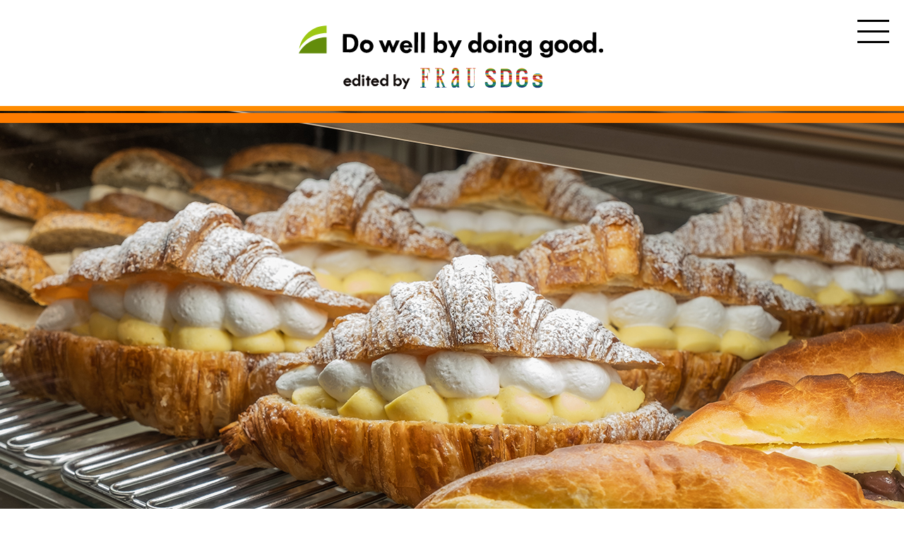

--- FILE ---
content_type: text/html; charset=UTF-8
request_url: https://dowellbydoinggood.jp/contents/topic/618/
body_size: 60522
content:

<!DOCTYPE html>
<html lang="ja">

<head>
<script type="text/javascript" src="https://dev.lmgpaappdev.net/read_contents/dowellbydoinggood/gpa_readcheck.js"></script>
  <meta charset="utf-8">
  <meta name="format-detection" content="telephone=no">
  <meta name="viewport" content="width=device-width">
  <link rel="shortcut icon" href="/favicon.ico">
  <link rel="apple-touch-icon" href="/apple-touch-icon.png">

  
  <link rel="stylesheet" type="text/css" href="https://dowellbydoinggood.jp/wp-content/themes/dowell/css/swiper.min.css">
  <link rel="stylesheet" type="text/css" href="https://dowellbydoinggood.jp/wp-content/themes/dowell/css/style.css?20220426">

  <link type="application/rss+xml" rel="alternate" title="いいことをして世界と社会をよくしていこう | Do well by doing good.jp" href="https://dowellbydoinggood.jp/feed/"/>

  <script src="https://dowellbydoinggood.jp/wp-content/themes/dowell/js/lib/b_browser_switcher.js"></script>
  
		<!-- All in One SEO 4.7.0 - aioseo.com -->
		<meta name="description" content="サステナビリティをエンターテインメントとして情報発信していくWebサイト《Do well by doing good. imperfect×FRaU SDGs》。名古屋で話題の、再エネ電力を活用したおいしいパン屋さんをご紹介します（後編）。" />
		<meta name="robots" content="max-image-preview:large" />
		<meta name="generator" content="All in One SEO (AIOSEO) 4.7.0" />
		<meta property="og:locale" content="ja_JP" />
		<meta property="og:site_name" content="Do well by doing good.jp" />
		<meta property="og:type" content="article" />
		<meta property="og:title" content="名古屋の街なかでも｢太陽光電力で焼いたパン｣を！ | Do well by doing good.jp" />
		<meta property="og:description" content="サステナビリティをエンターテインメントとして情報発信していくWebサイト《Do well by doing good. imperfect×FRaU SDGs》。名古屋で話題の、再エネ電力を活用したおいしいパン屋さんをご紹介します（後編）。" />
		<meta property="og:image" content="https://dowellbydoinggood.jp/wp-content/uploads/2023/01/b878b2844cacf5607140e7b842778759-20.jpg" />
		<meta property="og:image:secure_url" content="https://dowellbydoinggood.jp/wp-content/uploads/2023/01/b878b2844cacf5607140e7b842778759-20.jpg" />
		<meta property="og:image:width" content="1200" />
		<meta property="og:image:height" content="630" />
		<meta property="article:published_time" content="2023-01-16T17:00:00+00:00" />
		<meta property="article:modified_time" content="2023-01-29T16:34:16+00:00" />
		<meta name="twitter:card" content="summary_large_image" />
		<meta name="twitter:title" content="名古屋の街なかでも｢太陽光電力で焼いたパン｣を！ | Do well by doing good.jp" />
		<meta name="twitter:description" content="サステナビリティをエンターテインメントとして情報発信していくWebサイト《Do well by doing good. imperfect×FRaU SDGs》。名古屋で話題の、再エネ電力を活用したおいしいパン屋さんをご紹介します（後編）。" />
		<meta name="twitter:image" content="https://dowellbydoinggood.jp/wp-content/uploads/2023/01/b878b2844cacf5607140e7b842778759-20.jpg" />
		<script type="application/ld+json" class="aioseo-schema">
			{"@context":"https:\/\/schema.org","@graph":[{"@type":"BreadcrumbList","@id":"https:\/\/dowellbydoinggood.jp\/contents\/topic\/618\/#breadcrumblist","itemListElement":[{"@type":"ListItem","@id":"https:\/\/dowellbydoinggood.jp\/#listItem","position":1,"name":"\u5bb6","item":"https:\/\/dowellbydoinggood.jp\/","nextItem":"https:\/\/dowellbydoinggood.jp\/contents\/topic\/618\/#listItem"},{"@type":"ListItem","@id":"https:\/\/dowellbydoinggood.jp\/contents\/topic\/618\/#listItem","position":2,"name":"\u540d\u53e4\u5c4b\u306e\u8857\u306a\u304b\u3067\u3082\uff62\u592a\u967d\u5149\u96fb\u529b\u3067\u713c\u3044\u305f\u30d1\u30f3\uff63\u3092\uff01","previousItem":"https:\/\/dowellbydoinggood.jp\/#listItem"}]},{"@type":"Organization","@id":"https:\/\/dowellbydoinggood.jp\/#organization","name":"Do well by doing good.","url":"https:\/\/dowellbydoinggood.jp\/"},{"@type":"WebPage","@id":"https:\/\/dowellbydoinggood.jp\/contents\/topic\/618\/#webpage","url":"https:\/\/dowellbydoinggood.jp\/contents\/topic\/618\/","name":"\u540d\u53e4\u5c4b\u306e\u8857\u306a\u304b\u3067\u3082\uff62\u592a\u967d\u5149\u96fb\u529b\u3067\u713c\u3044\u305f\u30d1\u30f3\uff63\u3092\uff01 | Do well by doing good.jp","description":"\u30b5\u30b9\u30c6\u30ca\u30d3\u30ea\u30c6\u30a3\u3092\u30a8\u30f3\u30bf\u30fc\u30c6\u30a4\u30f3\u30e1\u30f3\u30c8\u3068\u3057\u3066\u60c5\u5831\u767a\u4fe1\u3057\u3066\u3044\u304fWeb\u30b5\u30a4\u30c8\u300aDo well by doing good. imperfect\u00d7FRaU SDGs\u300b\u3002\u540d\u53e4\u5c4b\u3067\u8a71\u984c\u306e\u3001\u518d\u30a8\u30cd\u96fb\u529b\u3092\u6d3b\u7528\u3057\u305f\u304a\u3044\u3057\u3044\u30d1\u30f3\u5c4b\u3055\u3093\u3092\u3054\u7d39\u4ecb\u3057\u307e\u3059\uff08\u5f8c\u7de8\uff09\u3002","inLanguage":"ja","isPartOf":{"@id":"https:\/\/dowellbydoinggood.jp\/#website"},"breadcrumb":{"@id":"https:\/\/dowellbydoinggood.jp\/contents\/topic\/618\/#breadcrumblist"},"image":{"@type":"ImageObject","url":"https:\/\/dowellbydoinggood.jp\/wp-content\/uploads\/2023\/01\/b878b2844cacf5607140e7b842778759-20.jpg","@id":"https:\/\/dowellbydoinggood.jp\/contents\/topic\/618\/#mainImage","width":1200,"height":630},"primaryImageOfPage":{"@id":"https:\/\/dowellbydoinggood.jp\/contents\/topic\/618\/#mainImage"},"datePublished":"2023-01-17T11:00:00+09:00","dateModified":"2023-01-30T10:34:16+09:00"},{"@type":"WebSite","@id":"https:\/\/dowellbydoinggood.jp\/#website","url":"https:\/\/dowellbydoinggood.jp\/","name":"Do well by doing good.jp","inLanguage":"ja","publisher":{"@id":"https:\/\/dowellbydoinggood.jp\/#organization"}}]}
		</script>
		<!-- All in One SEO -->

		<!-- This site uses the Google Analytics by MonsterInsights plugin v9.11.1 - Using Analytics tracking - https://www.monsterinsights.com/ -->
		<!-- Note: MonsterInsights is not currently configured on this site. The site owner needs to authenticate with Google Analytics in the MonsterInsights settings panel. -->
					<!-- No tracking code set -->
				<!-- / Google Analytics by MonsterInsights -->
		
  <!-- Google Tag Manager -->
  <script>
    (function(w, d, s, l, i) {
      w[l] = w[l] || [];
      w[l].push({
        'gtm.start': new Date().getTime(),
        event: 'gtm.js'
      });
      var f = d.getElementsByTagName(s)[0],
        j = d.createElement(s),
        dl = l != 'dataLayer' ? '&l=' + l : '';
      j.async = true;
      j.src =
        'https://www.googletagmanager.com/gtm.js?id=' + i + dl;
      f.parentNode.insertBefore(j, f);
    })(window, document, 'script', 'dataLayer', 'GTM-PR2LBB4');
  </script>
  <!-- End Google Tag Manager -->
<style id='wp-block-heading-inline-css' type='text/css'>
h1:where(.wp-block-heading).has-background,h2:where(.wp-block-heading).has-background,h3:where(.wp-block-heading).has-background,h4:where(.wp-block-heading).has-background,h5:where(.wp-block-heading).has-background,h6:where(.wp-block-heading).has-background{padding:1.25em 2.375em}h1.has-text-align-left[style*=writing-mode]:where([style*=vertical-lr]),h1.has-text-align-right[style*=writing-mode]:where([style*=vertical-rl]),h2.has-text-align-left[style*=writing-mode]:where([style*=vertical-lr]),h2.has-text-align-right[style*=writing-mode]:where([style*=vertical-rl]),h3.has-text-align-left[style*=writing-mode]:where([style*=vertical-lr]),h3.has-text-align-right[style*=writing-mode]:where([style*=vertical-rl]),h4.has-text-align-left[style*=writing-mode]:where([style*=vertical-lr]),h4.has-text-align-right[style*=writing-mode]:where([style*=vertical-rl]),h5.has-text-align-left[style*=writing-mode]:where([style*=vertical-lr]),h5.has-text-align-right[style*=writing-mode]:where([style*=vertical-rl]),h6.has-text-align-left[style*=writing-mode]:where([style*=vertical-lr]),h6.has-text-align-right[style*=writing-mode]:where([style*=vertical-rl]){rotate:180deg}
/*# sourceURL=https://dowellbydoinggood.jp/wp-includes/blocks/heading/style.min.css */
</style>
<style id='wp-block-image-inline-css' type='text/css'>
.wp-block-image>a,.wp-block-image>figure>a{display:inline-block}.wp-block-image img{box-sizing:border-box;height:auto;max-width:100%;vertical-align:bottom}@media not (prefers-reduced-motion){.wp-block-image img.hide{visibility:hidden}.wp-block-image img.show{animation:show-content-image .4s}}.wp-block-image[style*=border-radius] img,.wp-block-image[style*=border-radius]>a{border-radius:inherit}.wp-block-image.has-custom-border img{box-sizing:border-box}.wp-block-image.aligncenter{text-align:center}.wp-block-image.alignfull>a,.wp-block-image.alignwide>a{width:100%}.wp-block-image.alignfull img,.wp-block-image.alignwide img{height:auto;width:100%}.wp-block-image .aligncenter,.wp-block-image .alignleft,.wp-block-image .alignright,.wp-block-image.aligncenter,.wp-block-image.alignleft,.wp-block-image.alignright{display:table}.wp-block-image .aligncenter>figcaption,.wp-block-image .alignleft>figcaption,.wp-block-image .alignright>figcaption,.wp-block-image.aligncenter>figcaption,.wp-block-image.alignleft>figcaption,.wp-block-image.alignright>figcaption{caption-side:bottom;display:table-caption}.wp-block-image .alignleft{float:left;margin:.5em 1em .5em 0}.wp-block-image .alignright{float:right;margin:.5em 0 .5em 1em}.wp-block-image .aligncenter{margin-left:auto;margin-right:auto}.wp-block-image :where(figcaption){margin-bottom:1em;margin-top:.5em}.wp-block-image.is-style-circle-mask img{border-radius:9999px}@supports ((-webkit-mask-image:none) or (mask-image:none)) or (-webkit-mask-image:none){.wp-block-image.is-style-circle-mask img{border-radius:0;-webkit-mask-image:url('data:image/svg+xml;utf8,<svg viewBox="0 0 100 100" xmlns="http://www.w3.org/2000/svg"><circle cx="50" cy="50" r="50"/></svg>');mask-image:url('data:image/svg+xml;utf8,<svg viewBox="0 0 100 100" xmlns="http://www.w3.org/2000/svg"><circle cx="50" cy="50" r="50"/></svg>');mask-mode:alpha;-webkit-mask-position:center;mask-position:center;-webkit-mask-repeat:no-repeat;mask-repeat:no-repeat;-webkit-mask-size:contain;mask-size:contain}}:root :where(.wp-block-image.is-style-rounded img,.wp-block-image .is-style-rounded img){border-radius:9999px}.wp-block-image figure{margin:0}.wp-lightbox-container{display:flex;flex-direction:column;position:relative}.wp-lightbox-container img{cursor:zoom-in}.wp-lightbox-container img:hover+button{opacity:1}.wp-lightbox-container button{align-items:center;backdrop-filter:blur(16px) saturate(180%);background-color:#5a5a5a40;border:none;border-radius:4px;cursor:zoom-in;display:flex;height:20px;justify-content:center;opacity:0;padding:0;position:absolute;right:16px;text-align:center;top:16px;width:20px;z-index:100}@media not (prefers-reduced-motion){.wp-lightbox-container button{transition:opacity .2s ease}}.wp-lightbox-container button:focus-visible{outline:3px auto #5a5a5a40;outline:3px auto -webkit-focus-ring-color;outline-offset:3px}.wp-lightbox-container button:hover{cursor:pointer;opacity:1}.wp-lightbox-container button:focus{opacity:1}.wp-lightbox-container button:focus,.wp-lightbox-container button:hover,.wp-lightbox-container button:not(:hover):not(:active):not(.has-background){background-color:#5a5a5a40;border:none}.wp-lightbox-overlay{box-sizing:border-box;cursor:zoom-out;height:100vh;left:0;overflow:hidden;position:fixed;top:0;visibility:hidden;width:100%;z-index:100000}.wp-lightbox-overlay .close-button{align-items:center;cursor:pointer;display:flex;justify-content:center;min-height:40px;min-width:40px;padding:0;position:absolute;right:calc(env(safe-area-inset-right) + 16px);top:calc(env(safe-area-inset-top) + 16px);z-index:5000000}.wp-lightbox-overlay .close-button:focus,.wp-lightbox-overlay .close-button:hover,.wp-lightbox-overlay .close-button:not(:hover):not(:active):not(.has-background){background:none;border:none}.wp-lightbox-overlay .lightbox-image-container{height:var(--wp--lightbox-container-height);left:50%;overflow:hidden;position:absolute;top:50%;transform:translate(-50%,-50%);transform-origin:top left;width:var(--wp--lightbox-container-width);z-index:9999999999}.wp-lightbox-overlay .wp-block-image{align-items:center;box-sizing:border-box;display:flex;height:100%;justify-content:center;margin:0;position:relative;transform-origin:0 0;width:100%;z-index:3000000}.wp-lightbox-overlay .wp-block-image img{height:var(--wp--lightbox-image-height);min-height:var(--wp--lightbox-image-height);min-width:var(--wp--lightbox-image-width);width:var(--wp--lightbox-image-width)}.wp-lightbox-overlay .wp-block-image figcaption{display:none}.wp-lightbox-overlay button{background:none;border:none}.wp-lightbox-overlay .scrim{background-color:#fff;height:100%;opacity:.9;position:absolute;width:100%;z-index:2000000}.wp-lightbox-overlay.active{visibility:visible}@media not (prefers-reduced-motion){.wp-lightbox-overlay.active{animation:turn-on-visibility .25s both}.wp-lightbox-overlay.active img{animation:turn-on-visibility .35s both}.wp-lightbox-overlay.show-closing-animation:not(.active){animation:turn-off-visibility .35s both}.wp-lightbox-overlay.show-closing-animation:not(.active) img{animation:turn-off-visibility .25s both}.wp-lightbox-overlay.zoom.active{animation:none;opacity:1;visibility:visible}.wp-lightbox-overlay.zoom.active .lightbox-image-container{animation:lightbox-zoom-in .4s}.wp-lightbox-overlay.zoom.active .lightbox-image-container img{animation:none}.wp-lightbox-overlay.zoom.active .scrim{animation:turn-on-visibility .4s forwards}.wp-lightbox-overlay.zoom.show-closing-animation:not(.active){animation:none}.wp-lightbox-overlay.zoom.show-closing-animation:not(.active) .lightbox-image-container{animation:lightbox-zoom-out .4s}.wp-lightbox-overlay.zoom.show-closing-animation:not(.active) .lightbox-image-container img{animation:none}.wp-lightbox-overlay.zoom.show-closing-animation:not(.active) .scrim{animation:turn-off-visibility .4s forwards}}@keyframes show-content-image{0%{visibility:hidden}99%{visibility:hidden}to{visibility:visible}}@keyframes turn-on-visibility{0%{opacity:0}to{opacity:1}}@keyframes turn-off-visibility{0%{opacity:1;visibility:visible}99%{opacity:0;visibility:visible}to{opacity:0;visibility:hidden}}@keyframes lightbox-zoom-in{0%{transform:translate(calc((-100vw + var(--wp--lightbox-scrollbar-width))/2 + var(--wp--lightbox-initial-left-position)),calc(-50vh + var(--wp--lightbox-initial-top-position))) scale(var(--wp--lightbox-scale))}to{transform:translate(-50%,-50%) scale(1)}}@keyframes lightbox-zoom-out{0%{transform:translate(-50%,-50%) scale(1);visibility:visible}99%{visibility:visible}to{transform:translate(calc((-100vw + var(--wp--lightbox-scrollbar-width))/2 + var(--wp--lightbox-initial-left-position)),calc(-50vh + var(--wp--lightbox-initial-top-position))) scale(var(--wp--lightbox-scale));visibility:hidden}}
/*# sourceURL=https://dowellbydoinggood.jp/wp-includes/blocks/image/style.min.css */
</style>
<style id='wp-block-paragraph-inline-css' type='text/css'>
.is-small-text{font-size:.875em}.is-regular-text{font-size:1em}.is-large-text{font-size:2.25em}.is-larger-text{font-size:3em}.has-drop-cap:not(:focus):first-letter{float:left;font-size:8.4em;font-style:normal;font-weight:100;line-height:.68;margin:.05em .1em 0 0;text-transform:uppercase}body.rtl .has-drop-cap:not(:focus):first-letter{float:none;margin-left:.1em}p.has-drop-cap.has-background{overflow:hidden}:root :where(p.has-background){padding:1.25em 2.375em}:where(p.has-text-color:not(.has-link-color)) a{color:inherit}p.has-text-align-left[style*="writing-mode:vertical-lr"],p.has-text-align-right[style*="writing-mode:vertical-rl"]{rotate:180deg}
/*# sourceURL=https://dowellbydoinggood.jp/wp-includes/blocks/paragraph/style.min.css */
</style>
<style id='wp-block-spacer-inline-css' type='text/css'>
.wp-block-spacer{clear:both}
/*# sourceURL=https://dowellbydoinggood.jp/wp-includes/blocks/spacer/style.min.css */
</style>
<style id='global-styles-inline-css' type='text/css'>
:root{--wp--preset--aspect-ratio--square: 1;--wp--preset--aspect-ratio--4-3: 4/3;--wp--preset--aspect-ratio--3-4: 3/4;--wp--preset--aspect-ratio--3-2: 3/2;--wp--preset--aspect-ratio--2-3: 2/3;--wp--preset--aspect-ratio--16-9: 16/9;--wp--preset--aspect-ratio--9-16: 9/16;--wp--preset--color--black: #000000;--wp--preset--color--cyan-bluish-gray: #abb8c3;--wp--preset--color--white: #ffffff;--wp--preset--color--pale-pink: #f78da7;--wp--preset--color--vivid-red: #cf2e2e;--wp--preset--color--luminous-vivid-orange: #ff6900;--wp--preset--color--luminous-vivid-amber: #fcb900;--wp--preset--color--light-green-cyan: #7bdcb5;--wp--preset--color--vivid-green-cyan: #00d084;--wp--preset--color--pale-cyan-blue: #8ed1fc;--wp--preset--color--vivid-cyan-blue: #0693e3;--wp--preset--color--vivid-purple: #9b51e0;--wp--preset--gradient--vivid-cyan-blue-to-vivid-purple: linear-gradient(135deg,rgb(6,147,227) 0%,rgb(155,81,224) 100%);--wp--preset--gradient--light-green-cyan-to-vivid-green-cyan: linear-gradient(135deg,rgb(122,220,180) 0%,rgb(0,208,130) 100%);--wp--preset--gradient--luminous-vivid-amber-to-luminous-vivid-orange: linear-gradient(135deg,rgb(252,185,0) 0%,rgb(255,105,0) 100%);--wp--preset--gradient--luminous-vivid-orange-to-vivid-red: linear-gradient(135deg,rgb(255,105,0) 0%,rgb(207,46,46) 100%);--wp--preset--gradient--very-light-gray-to-cyan-bluish-gray: linear-gradient(135deg,rgb(238,238,238) 0%,rgb(169,184,195) 100%);--wp--preset--gradient--cool-to-warm-spectrum: linear-gradient(135deg,rgb(74,234,220) 0%,rgb(151,120,209) 20%,rgb(207,42,186) 40%,rgb(238,44,130) 60%,rgb(251,105,98) 80%,rgb(254,248,76) 100%);--wp--preset--gradient--blush-light-purple: linear-gradient(135deg,rgb(255,206,236) 0%,rgb(152,150,240) 100%);--wp--preset--gradient--blush-bordeaux: linear-gradient(135deg,rgb(254,205,165) 0%,rgb(254,45,45) 50%,rgb(107,0,62) 100%);--wp--preset--gradient--luminous-dusk: linear-gradient(135deg,rgb(255,203,112) 0%,rgb(199,81,192) 50%,rgb(65,88,208) 100%);--wp--preset--gradient--pale-ocean: linear-gradient(135deg,rgb(255,245,203) 0%,rgb(182,227,212) 50%,rgb(51,167,181) 100%);--wp--preset--gradient--electric-grass: linear-gradient(135deg,rgb(202,248,128) 0%,rgb(113,206,126) 100%);--wp--preset--gradient--midnight: linear-gradient(135deg,rgb(2,3,129) 0%,rgb(40,116,252) 100%);--wp--preset--font-size--small: 13px;--wp--preset--font-size--medium: 20px;--wp--preset--font-size--large: 36px;--wp--preset--font-size--x-large: 42px;--wp--preset--spacing--20: 0.44rem;--wp--preset--spacing--30: 0.67rem;--wp--preset--spacing--40: 1rem;--wp--preset--spacing--50: 1.5rem;--wp--preset--spacing--60: 2.25rem;--wp--preset--spacing--70: 3.38rem;--wp--preset--spacing--80: 5.06rem;--wp--preset--shadow--natural: 6px 6px 9px rgba(0, 0, 0, 0.2);--wp--preset--shadow--deep: 12px 12px 50px rgba(0, 0, 0, 0.4);--wp--preset--shadow--sharp: 6px 6px 0px rgba(0, 0, 0, 0.2);--wp--preset--shadow--outlined: 6px 6px 0px -3px rgb(255, 255, 255), 6px 6px rgb(0, 0, 0);--wp--preset--shadow--crisp: 6px 6px 0px rgb(0, 0, 0);}:where(.is-layout-flex){gap: 0.5em;}:where(.is-layout-grid){gap: 0.5em;}body .is-layout-flex{display: flex;}.is-layout-flex{flex-wrap: wrap;align-items: center;}.is-layout-flex > :is(*, div){margin: 0;}body .is-layout-grid{display: grid;}.is-layout-grid > :is(*, div){margin: 0;}:where(.wp-block-columns.is-layout-flex){gap: 2em;}:where(.wp-block-columns.is-layout-grid){gap: 2em;}:where(.wp-block-post-template.is-layout-flex){gap: 1.25em;}:where(.wp-block-post-template.is-layout-grid){gap: 1.25em;}.has-black-color{color: var(--wp--preset--color--black) !important;}.has-cyan-bluish-gray-color{color: var(--wp--preset--color--cyan-bluish-gray) !important;}.has-white-color{color: var(--wp--preset--color--white) !important;}.has-pale-pink-color{color: var(--wp--preset--color--pale-pink) !important;}.has-vivid-red-color{color: var(--wp--preset--color--vivid-red) !important;}.has-luminous-vivid-orange-color{color: var(--wp--preset--color--luminous-vivid-orange) !important;}.has-luminous-vivid-amber-color{color: var(--wp--preset--color--luminous-vivid-amber) !important;}.has-light-green-cyan-color{color: var(--wp--preset--color--light-green-cyan) !important;}.has-vivid-green-cyan-color{color: var(--wp--preset--color--vivid-green-cyan) !important;}.has-pale-cyan-blue-color{color: var(--wp--preset--color--pale-cyan-blue) !important;}.has-vivid-cyan-blue-color{color: var(--wp--preset--color--vivid-cyan-blue) !important;}.has-vivid-purple-color{color: var(--wp--preset--color--vivid-purple) !important;}.has-black-background-color{background-color: var(--wp--preset--color--black) !important;}.has-cyan-bluish-gray-background-color{background-color: var(--wp--preset--color--cyan-bluish-gray) !important;}.has-white-background-color{background-color: var(--wp--preset--color--white) !important;}.has-pale-pink-background-color{background-color: var(--wp--preset--color--pale-pink) !important;}.has-vivid-red-background-color{background-color: var(--wp--preset--color--vivid-red) !important;}.has-luminous-vivid-orange-background-color{background-color: var(--wp--preset--color--luminous-vivid-orange) !important;}.has-luminous-vivid-amber-background-color{background-color: var(--wp--preset--color--luminous-vivid-amber) !important;}.has-light-green-cyan-background-color{background-color: var(--wp--preset--color--light-green-cyan) !important;}.has-vivid-green-cyan-background-color{background-color: var(--wp--preset--color--vivid-green-cyan) !important;}.has-pale-cyan-blue-background-color{background-color: var(--wp--preset--color--pale-cyan-blue) !important;}.has-vivid-cyan-blue-background-color{background-color: var(--wp--preset--color--vivid-cyan-blue) !important;}.has-vivid-purple-background-color{background-color: var(--wp--preset--color--vivid-purple) !important;}.has-black-border-color{border-color: var(--wp--preset--color--black) !important;}.has-cyan-bluish-gray-border-color{border-color: var(--wp--preset--color--cyan-bluish-gray) !important;}.has-white-border-color{border-color: var(--wp--preset--color--white) !important;}.has-pale-pink-border-color{border-color: var(--wp--preset--color--pale-pink) !important;}.has-vivid-red-border-color{border-color: var(--wp--preset--color--vivid-red) !important;}.has-luminous-vivid-orange-border-color{border-color: var(--wp--preset--color--luminous-vivid-orange) !important;}.has-luminous-vivid-amber-border-color{border-color: var(--wp--preset--color--luminous-vivid-amber) !important;}.has-light-green-cyan-border-color{border-color: var(--wp--preset--color--light-green-cyan) !important;}.has-vivid-green-cyan-border-color{border-color: var(--wp--preset--color--vivid-green-cyan) !important;}.has-pale-cyan-blue-border-color{border-color: var(--wp--preset--color--pale-cyan-blue) !important;}.has-vivid-cyan-blue-border-color{border-color: var(--wp--preset--color--vivid-cyan-blue) !important;}.has-vivid-purple-border-color{border-color: var(--wp--preset--color--vivid-purple) !important;}.has-vivid-cyan-blue-to-vivid-purple-gradient-background{background: var(--wp--preset--gradient--vivid-cyan-blue-to-vivid-purple) !important;}.has-light-green-cyan-to-vivid-green-cyan-gradient-background{background: var(--wp--preset--gradient--light-green-cyan-to-vivid-green-cyan) !important;}.has-luminous-vivid-amber-to-luminous-vivid-orange-gradient-background{background: var(--wp--preset--gradient--luminous-vivid-amber-to-luminous-vivid-orange) !important;}.has-luminous-vivid-orange-to-vivid-red-gradient-background{background: var(--wp--preset--gradient--luminous-vivid-orange-to-vivid-red) !important;}.has-very-light-gray-to-cyan-bluish-gray-gradient-background{background: var(--wp--preset--gradient--very-light-gray-to-cyan-bluish-gray) !important;}.has-cool-to-warm-spectrum-gradient-background{background: var(--wp--preset--gradient--cool-to-warm-spectrum) !important;}.has-blush-light-purple-gradient-background{background: var(--wp--preset--gradient--blush-light-purple) !important;}.has-blush-bordeaux-gradient-background{background: var(--wp--preset--gradient--blush-bordeaux) !important;}.has-luminous-dusk-gradient-background{background: var(--wp--preset--gradient--luminous-dusk) !important;}.has-pale-ocean-gradient-background{background: var(--wp--preset--gradient--pale-ocean) !important;}.has-electric-grass-gradient-background{background: var(--wp--preset--gradient--electric-grass) !important;}.has-midnight-gradient-background{background: var(--wp--preset--gradient--midnight) !important;}.has-small-font-size{font-size: var(--wp--preset--font-size--small) !important;}.has-medium-font-size{font-size: var(--wp--preset--font-size--medium) !important;}.has-large-font-size{font-size: var(--wp--preset--font-size--large) !important;}.has-x-large-font-size{font-size: var(--wp--preset--font-size--x-large) !important;}
/*# sourceURL=global-styles-inline-css */
</style>
<style id='wp-img-auto-sizes-contain-inline-css' type='text/css'>
img:is([sizes=auto i],[sizes^="auto," i]){contain-intrinsic-size:3000px 1500px}
/*# sourceURL=wp-img-auto-sizes-contain-inline-css */
</style>
<style id='wp-block-library-inline-css' type='text/css'>
:root{--wp-block-synced-color:#7a00df;--wp-block-synced-color--rgb:122,0,223;--wp-bound-block-color:var(--wp-block-synced-color);--wp-editor-canvas-background:#ddd;--wp-admin-theme-color:#007cba;--wp-admin-theme-color--rgb:0,124,186;--wp-admin-theme-color-darker-10:#006ba1;--wp-admin-theme-color-darker-10--rgb:0,107,160.5;--wp-admin-theme-color-darker-20:#005a87;--wp-admin-theme-color-darker-20--rgb:0,90,135;--wp-admin-border-width-focus:2px}@media (min-resolution:192dpi){:root{--wp-admin-border-width-focus:1.5px}}.wp-element-button{cursor:pointer}:root .has-very-light-gray-background-color{background-color:#eee}:root .has-very-dark-gray-background-color{background-color:#313131}:root .has-very-light-gray-color{color:#eee}:root .has-very-dark-gray-color{color:#313131}:root .has-vivid-green-cyan-to-vivid-cyan-blue-gradient-background{background:linear-gradient(135deg,#00d084,#0693e3)}:root .has-purple-crush-gradient-background{background:linear-gradient(135deg,#34e2e4,#4721fb 50%,#ab1dfe)}:root .has-hazy-dawn-gradient-background{background:linear-gradient(135deg,#faaca8,#dad0ec)}:root .has-subdued-olive-gradient-background{background:linear-gradient(135deg,#fafae1,#67a671)}:root .has-atomic-cream-gradient-background{background:linear-gradient(135deg,#fdd79a,#004a59)}:root .has-nightshade-gradient-background{background:linear-gradient(135deg,#330968,#31cdcf)}:root .has-midnight-gradient-background{background:linear-gradient(135deg,#020381,#2874fc)}:root{--wp--preset--font-size--normal:16px;--wp--preset--font-size--huge:42px}.has-regular-font-size{font-size:1em}.has-larger-font-size{font-size:2.625em}.has-normal-font-size{font-size:var(--wp--preset--font-size--normal)}.has-huge-font-size{font-size:var(--wp--preset--font-size--huge)}.has-text-align-center{text-align:center}.has-text-align-left{text-align:left}.has-text-align-right{text-align:right}.has-fit-text{white-space:nowrap!important}#end-resizable-editor-section{display:none}.aligncenter{clear:both}.items-justified-left{justify-content:flex-start}.items-justified-center{justify-content:center}.items-justified-right{justify-content:flex-end}.items-justified-space-between{justify-content:space-between}.screen-reader-text{border:0;clip-path:inset(50%);height:1px;margin:-1px;overflow:hidden;padding:0;position:absolute;width:1px;word-wrap:normal!important}.screen-reader-text:focus{background-color:#ddd;clip-path:none;color:#444;display:block;font-size:1em;height:auto;left:5px;line-height:normal;padding:15px 23px 14px;text-decoration:none;top:5px;width:auto;z-index:100000}html :where(.has-border-color){border-style:solid}html :where([style*=border-top-color]){border-top-style:solid}html :where([style*=border-right-color]){border-right-style:solid}html :where([style*=border-bottom-color]){border-bottom-style:solid}html :where([style*=border-left-color]){border-left-style:solid}html :where([style*=border-width]){border-style:solid}html :where([style*=border-top-width]){border-top-style:solid}html :where([style*=border-right-width]){border-right-style:solid}html :where([style*=border-bottom-width]){border-bottom-style:solid}html :where([style*=border-left-width]){border-left-style:solid}html :where(img[class*=wp-image-]){height:auto;max-width:100%}:where(figure){margin:0 0 1em}html :where(.is-position-sticky){--wp-admin--admin-bar--position-offset:var(--wp-admin--admin-bar--height,0px)}@media screen and (max-width:600px){html :where(.is-position-sticky){--wp-admin--admin-bar--position-offset:0px}}
/*# sourceURL=/wp-includes/css/dist/block-library/common.min.css */
</style>
<style id='classic-theme-styles-inline-css' type='text/css'>
/*! This file is auto-generated */
.wp-block-button__link{color:#fff;background-color:#32373c;border-radius:9999px;box-shadow:none;text-decoration:none;padding:calc(.667em + 2px) calc(1.333em + 2px);font-size:1.125em}.wp-block-file__button{background:#32373c;color:#fff;text-decoration:none}
/*# sourceURL=/wp-includes/css/classic-themes.min.css */
</style>
</head>

<body class="wp-singular contents-template-default single single-contents postid-20413 wp-theme-dowell">
  <div id="wrapper">

    <header>
      <div class="c-header">
        <h1 class="logo"><a href="https://dowellbydoinggood.jp/"><img src="https://dowellbydoinggood.jp/wp-content/themes/dowell/img/common/logo_202204.svg" alt="Do well by doing good. いいことをして世界と社会をよくしていこう"></a></h1>
        <button type="button" class="btn-nav">
          <span class="inn">
            <span class="line"></span>
            <span class="line"></span>
            <span class="line"></span>
          </span>
        </button>
      </div><!-- /c-header -->
    </header>


    <nav>
      <div class="c-nav">
        <div class="inner">
          <div class="logo"><img src="https://dowellbydoinggood.jp/wp-content/themes/dowell/img/common/logo_202204.svg" alt="Do well by doing good. いいことをして世界と社会をよくしていこう"></div>
          <ul class="nav-list">
            <li><a href="https://dowellbydoinggood.jp/" class="item"><svg class="c-svg">
                  <use xlink:href="https://dowellbydoinggood.jp/wp-content/themes/dowell/img/sprite.svg#nav-top" />
                </svg></a></li>
            <li><a href="https://dowellbydoinggood.jp/about/" class="item"><svg class="c-svg">
                  <use xlink:href="https://dowellbydoinggood.jp/wp-content/themes/dowell/img/sprite.svg#nav-about" />
                </svg></a></li>
            <li><a href="https://dowellbydoinggood.jp/contents/" class="item"><svg class="c-svg">
                  <use xlink:href="https://dowellbydoinggood.jp/wp-content/themes/dowell/img/sprite.svg#nav-contents" />
                </svg></a></li>
            <!-- 
                <li><a href="https://dowellbydoinggood.jp/news/" class="item"><svg class="c-svg">
                  <use xlink:href="https://dowellbydoinggood.jp/wp-content/themes/dowell/img/sprite.svg#nav-news" />
                </svg></a></li>
            <li><a href="https://dowellbydoinggood.jp/partner/" class="item"><svg class="c-svg">
                  <use xlink:href="https://dowellbydoinggood.jp/wp-content/themes/dowell/img/sprite.svg#nav-partner" />
                </svg></a></li> -->
            <li><a href="https://dowellbydoinggood.jp/privacy/" class="item"><svg class="c-svg">
                  <use xlink:href="https://dowellbydoinggood.jp/wp-content/themes/dowell/img/sprite.svg#nav-policy" />
                </svg></a></li>
            <li><a href="https://dowellbydoinggood.jp/contact/" class="item"><svg class="c-svg">
                  <use xlink:href="https://dowellbydoinggood.jp/wp-content/themes/dowell/img/sprite.svg#nav-contact" />
                </svg></a></li>
            <li>
              <span class="item"><svg class="c-svg">
                  <use xlink:href="https://dowellbydoinggood.jp/wp-content/themes/dowell/img/sprite.svg#nav-sns" />
                </svg></span>
              <ul class="sns-list">
                <li><a href="https://x.com/imperfect_inc" target="_blank"><img src="https://dowellbydoinggood.jp/wp-content/themes/dowell/img/common/sns-twitter.svg" style="
    display: block;
    width: 55px;
" alt="Twitter"></a></li>
                <li><a href="https://www.instagram.com/dowellbydoinggood.jp/" target="_blank"><img src="https://dowellbydoinggood.jp/wp-content/themes/dowell/img/common/sns-instagram.svg" alt="Instagram"></a></li>
              </ul>
            </li>
          </ul>
        </div><!-- /l-inner -->
      </div><!-- /c-nav -->
    </nav>



<main class="p-contents-detail">
          <div class="contents-detail-mv-wrapper" data-category="topic">
      <div class="contents-detail-mv-wrapper-inner">
        <div class="img-box js-img-bg pc">
          <img src="https://dowellbydoinggood.jp/wp-content/uploads/2023/01/93106158fcd9cf9dd89ceb9fb871376f-22.jpg" alt="名古屋の街なかでも｢太陽光電力で焼いたパン｣を！">
        </div>
        <div class="img-box js-img-bg sp">
          <img src="https://dowellbydoinggood.jp/wp-content/uploads/2023/01/c5b80b2d28e81e0b634832d4dd311def-20.jpg" alt="名古屋の街なかでも｢太陽光電力で焼いたパン｣を！">
        </div>
      </div>
    </div>
      <nav class="c-breadcrumb pc">
      <ul class="c-breadcrumb-list">
        <li><a href="https://dowellbydoinggood.jp/">TOP</a></li>
        <li><a href="https://dowellbydoinggood.jp/contents/">Contents</a></li>
        <li>名古屋の街なかでも｢太陽光電力で焼いたパン｣を！</li>
      </ul>
    </nav>
    <article class="p-contents-detail-article">
      <div class="p-contents-detail-article-inner">

                  <ul class="c-articletag sp">
                          <li><a href="https://dowellbydoinggood.jp/contents/tag/food/"><img src="https://dowellbydoinggood.jp/wp-content/themes/dowell/img/common/articletag-food.svg" alt="FOOD"></a></li>
                      </ul>
                <div class="meta-box">
          <span class="category-name">TOPIC</span>
          <time class="time" datetime="2023-01-17">2023.01.17</time>
        </div>
        <h1 class="title">
          名古屋の街なかでも｢太陽光電力で焼いたパン｣を！        </h1>
                  <ul class="c-articletag pc">
                          <li><a href="https://dowellbydoinggood.jp/contents/tag/food/"><img src="https://dowellbydoinggood.jp/wp-content/themes/dowell/img/common/articletag-food.svg" alt="FOOD"></a></li>
                      </ul>
        
        <div class="p-contents-detail-body" data-category="topic">
          
<p><strong>東海地方をメインとする電気工事業者のフジサービスは、2022年に２軒の「脱炭素パン屋」をオープンしました。この後編では、街なかで開店したため立地的に太陽光発電ができない２軒目「ブーランジェリー・サン（BOULANGERIE SUN）」で、いかにして「再生可能エネルギー由来電力でパンを焼く」ことに成功したかを紹介します。</strong></p>



<p><a href="https://dowellbydoinggood.jp/contents/topic/614/" title="https://dowellbydoinggood.jp/contents/topic/614/">――前編はこちらーー</a></p>



<h2 class="wp-block-heading"><strong>あくまで再生可能エネルギーにこだわる</strong></h2>



<p>フジサービスの代表・伊藤健太さんは思案していた。2022年４月にオープンした１号店「パン屋サントエフ」には、店舗の屋根にソーラー（太陽光）パネルを設置、その電力でパンを焼き、顧客を増やしてきた。が、12月に開店予定の２店舗目、ブーランジェリー・サンは、名古屋市千種区という街なかのマンション１階に開店する。ソーラーパネルを置くスペースがないのだ。</p>



<p>「それでも、再生可能エネルギー（以下、再エネ）をつかってパンを焼くことにこだわりたい」。そう考えた伊藤さんは、発電時にCO2を排出しない再エネ電源（太陽光発電、水力発電など）に由来する、CO2フリー価値つきの電気を買って、パンを焼く選択をする。</p>



<p>「店舗の電力は100％、中部電力ミライズGreenでんきのCO2フリー価値つき電気でまかなっています。これなら街の中心部でも『脱炭素パン屋』を実現できます。とはいえ、この電力は通常に比べ、1kwあたり２～３円程度電気料金が高くなります。店舗全体で、ふつうより１割近く電気料金が上がると思いますので、一般的な経営者にはなかなか採り入れにくいでしょうね」（伊藤さん）</p>



<div style="height:20px" aria-hidden="true" class="wp-block-spacer"></div>



<figure class="wp-block-image size-full"><img fetchpriority="high" decoding="async" width="1024" height="683" src="https://dowellbydoinggood.jp/wp-content/uploads/2023/01/06-1.jpg" alt="" class="wp-image-20415" srcset="https://dowellbydoinggood.jp/wp-content/uploads/2023/01/06-1.jpg 1024w, https://dowellbydoinggood.jp/wp-content/uploads/2023/01/06-1-300x200.jpg 300w, https://dowellbydoinggood.jp/wp-content/uploads/2023/01/06-1-768x512.jpg 768w, https://dowellbydoinggood.jp/wp-content/uploads/2023/01/06-1-360x240.jpg 360w" sizes="(max-width: 1024px) 100vw, 1024px" /><figcaption class="wp-element-caption">2022年12月、名古屋市千種区にオープンした２店舗目、ブーランジェリー･サン</figcaption></figure>



<div style="height:20px" aria-hidden="true" class="wp-block-spacer"></div>



<p>あくまで脱炭素にこだわるフジサービスは、おいしいパンを日常的な価格で提供できるように、フィリング（パンの具材、詰め物）につかうあんこやカレー、カスタードクリームなどは基本的に手づくりしている。</p>



<p>「オープンして１ヵ月、ブーランジェリー・サンはかなり好調です。店舗スペースは１号店ほど広くはないのですが、すべてのパンをガラスのショーケースに入れて陳列することで、非日常、高級感を演出。できたてを屋外のテラス席で召し上がっていただけることが、お客様に喜ばれています」（フジサービスベーカリー事業部長・村瀬元紀さん）</p>



<p></p>



<div style="height:20px" aria-hidden="true" class="wp-block-spacer"></div>



<figure class="wp-block-image size-full"><img decoding="async" width="1024" height="683" src="https://dowellbydoinggood.jp/wp-content/uploads/2023/01/07.jpg" alt="" class="wp-image-20416" srcset="https://dowellbydoinggood.jp/wp-content/uploads/2023/01/07.jpg 1024w, https://dowellbydoinggood.jp/wp-content/uploads/2023/01/07-300x200.jpg 300w, https://dowellbydoinggood.jp/wp-content/uploads/2023/01/07-768x512.jpg 768w, https://dowellbydoinggood.jp/wp-content/uploads/2023/01/07-360x240.jpg 360w" sizes="(max-width: 1024px) 100vw, 1024px" /><figcaption class="wp-element-caption">すべての商品が再エネ電力由来の電気をつかった溶岩石オーブンで焼きあげられている</figcaption></figure>



<div style="height:21px" aria-hidden="true" class="wp-block-spacer"></div>



<p>フジサービスの「野望」はベーカリー事業にとどまらない。</p>



<p>「近い将来に、いちご狩りができる観光農園をオープンさせたいのです。ベーカリー１号店サントエフの近くに、すでに3000坪程度の土地を確保しています」（伊藤さん）</p>



<p>この広大な土地にソーラーパネルを設置、その下でいちごを育てる営農型発電をおこなおうというのだ。これなら、ひとつの土地で農業と太陽光発電を効率的に両立でき、電力を地域に供給もできる。</p>



<p>「いちごハウスは木造にします。コストはかかりますが、ここに国内の材木を使うことで地産地消に貢献し、積極的に障がい者雇用もおこなおうと考えています。弊社に農業のノウハウはありませんが、２年前、ベーカリー事業参入を決めた段階では、弊社にパン屋経営の経験がある社員も、ましてやパン職人などひとりもいなかった。志を持って活動していけば、想いは必ずお客様に伝わり、何とかなるものですよ」（伊藤さん）</p>



<div style="height:21px" aria-hidden="true" class="wp-block-spacer"></div>



<figure class="wp-block-image size-full"><img decoding="async" width="1024" height="639" src="https://dowellbydoinggood.jp/wp-content/uploads/2023/01/08.jpg" alt="" class="wp-image-20417" srcset="https://dowellbydoinggood.jp/wp-content/uploads/2023/01/08.jpg 1024w, https://dowellbydoinggood.jp/wp-content/uploads/2023/01/08-300x187.jpg 300w, https://dowellbydoinggood.jp/wp-content/uploads/2023/01/08-768x479.jpg 768w, https://dowellbydoinggood.jp/wp-content/uploads/2023/01/08-360x225.jpg 360w" sizes="(max-width: 1024px) 100vw, 1024px" /><figcaption class="wp-element-caption">ブーランジェリー・サンの店内。ショーケース内のパンはどれもリーズナブルな価格だ</figcaption></figure>



<div style="height:19px" aria-hidden="true" class="wp-block-spacer"></div>



<p>伊藤さんは２年前、社員数名をベーカリーショップに修業に出し、新店舗の運営を任せるつもりでいた。そんなとき、サントエフでつかうオーブンなどの機材について業者と打ち合わせをしていて、「それなら、ちょうどいい人がいるよ」と、前出の村瀬さんを紹介される。村瀬さんが振り返る。</p>



<p>「私はそのころ、以前勤めていたベーカリーショップを退職したばかりでした。そのタイミングで伊藤と出会い、『脱炭素経営のベーカリーショップをやりたいんだ！』とアツく語られて、ワクワクしてしまったんです。その場で一緒にやっていこうと決意しました」</p>



<p>それが「まちの電気やさん」による「脱炭素パン」づくりのはじまりだったのだ。</p>



<div style="height:20px" aria-hidden="true" class="wp-block-spacer"></div>



<figure class="wp-block-image size-full"><img loading="lazy" decoding="async" width="1024" height="768" src="https://dowellbydoinggood.jp/wp-content/uploads/2023/01/09.jpg" alt="" class="wp-image-20418" srcset="https://dowellbydoinggood.jp/wp-content/uploads/2023/01/09.jpg 1024w, https://dowellbydoinggood.jp/wp-content/uploads/2023/01/09-300x225.jpg 300w, https://dowellbydoinggood.jp/wp-content/uploads/2023/01/09-768x576.jpg 768w, https://dowellbydoinggood.jp/wp-content/uploads/2023/01/09-360x270.jpg 360w" sizes="auto, (max-width: 1024px) 100vw, 1024px" /><figcaption class="wp-element-caption">フジサービスの「本業」は、東海地方を中心にソーラーパネルの設置や電気の売買などをおこなう電気事業だ</figcaption></figure>



<div style="height:20px" aria-hidden="true" class="wp-block-spacer"></div>



<p>「この先も、さまざまなハードルがあるでしょう。けれども想いを持って活動していれば、村瀬との出会いのような、新しいつながりもできてくるのではないかと期待しています」（伊藤さん）</p>



<p></p>



<p class="has-small-font-size">text:奥津圭介</p>



<div style="height:21px" aria-hidden="true" class="wp-block-spacer"></div>



<p>【こんな記事も読まれています】</p>



<p><a href="https://dowellbydoinggood.jp/contents/column/605/" title="https://dowellbydoinggood.jp/contents/column/605/">｢植物性ミルク｣で楽しむカフェオレは､ひと味違う！</a></p>



<p><a href="https://dowellbydoinggood.jp/contents/topic/576/" title="https://dowellbydoinggood.jp/contents/topic/576/">“菌の声を聴く”パン屋さんが選ぶ｢自然のあり方を教えてくれる本&amp;映画｣</a></p>



<p><a href="https://dowellbydoinggood.jp/contents/column/529/" title="https://dowellbydoinggood.jp/contents/column/529/">中身は開けてのお楽しみ！食品ロスを減らす「お菓子の不定期便」</a></p>



<p><a href="https://dowellbydoinggood.jp/contents/topic/479/" title="https://dowellbydoinggood.jp/contents/topic/479/">「動くアロマラボ」、全国を巡って香りを抽出中！</a></p>



<p><a href="https://dowellbydoinggood.jp/contents/topic/405/" title="https://dowellbydoinggood.jp/contents/topic/405/">｢オフィスで野菜を育てて食べる｣究極の地産地消はブームになるか？</a></p>
        </div>


        <div class="c-share">
  <div class="lead-box">
    <div class="logo">
      <img src="https://dowellbydoinggood.jp/wp-content/themes/dowell/img/common/logo.svg" width="" height="" alt="">
    </div>
    <p class="lead-text-body">
      <font size="4">この記事を「いいね」と<br class="sp">思ったらシェアを！<br><br>
      この記事が広がっていくことでサステナブルな日常が当たり前になることを願っています。<br class="pc">
      ご賛同いただけたらシェアをお願いします！</font>
    </p>
    <div class="section-sns">
      <div class="wrap">
        <div class="box">
          <a href="https://twitter.com/share?url=https://dowellbydoinggood.jp%2Fcontents%2Ftopic%2F618%2F" target="_blank" class="inner" rel="noopener">
            <div class="img-area"><img src="https://dowellbydoinggood.jp/wp-content/themes/dowell/img/common/sns-twitter.svg" alt="Twitter"></div>
          </a>
        </div>
        <div class="box">
          <a href="https://www.facebook.com/sharer/sharer.php?u=https://dowellbydoinggood.jp%2Fcontents%2Ftopic%2F618%2F" target="_blank" class="inner" rel="noopener">
            <div class="img-area"><img src="https://dowellbydoinggood.jp/wp-content/themes/dowell/img/common/sns-facebook.svg" alt="Facebook"></div>
          </a>
        </div>
        <div class="box">
          <a href="javascript:void(0)" id="linkOpenLineShare" class="inner" rel="noopener">
            <div class="img-area"><img src="https://dowellbydoinggood.jp/wp-content/themes/dowell/img/common/sns-line.svg" alt="LINE"></div>
          </a>
        </div>
      </div>
    </div><!-- /section-sns -->
  </div>
</div>
<!-- /c-share -->
<!-- /c-share -->



        <div class="paging-area">
                      <a href="https://dowellbydoinggood.jp/contents/topic/617/" class="prev page-numbers">
              <span class="paging-area-text prev-text"><span class="c-linkarrow"></span>前の記事</span>
              <span class="paging-area-title">
                コカ･コーラのラベルがラム酒のボトルキャップに!?              </span>
            </a>
          
                      <a href="https://dowellbydoinggood.jp/contents/voice/619/" class="next page-numbers">
              <span class="paging-area-text next-text">次の記事<span class="c-linkarrow"></span></span>
              <span class="paging-area-title">
                青柳文子｢男たるもの､女子力､モテ……もう終わりにしたい｣              </span>
            </a>
          
        </div><!-- paging-area -->

      </div>
      <!-- /p-contents-detail-article-inner -->
    </article><!-- /section -->
  


    <div class="section-whatsnew bg-gray">
    <div class="l-inner l-swiper-container-under">
      <h2 class="c-ttl01"><img src="https://dowellbydoinggood.jp/wp-content/themes/dowell/img/common/ttl-whatsnew.svg" alt="What's New" width="302" height="37"></h2>
      <div class="c-articleslider swiper-slider">
        <div class="swiper-wrapper">

                      <div class="c-articlecard swiper-slide" data-category="nature">
              <a href="https://dowellbydoinggood.jp/contents/nature/260118/" class="inner">
                <div class="media-area">
                  <div class="media"><img src="https://dowellbydoinggood.jp/wp-content/uploads/2026/01/218fd863c4980ec69eb0a8945a1b614f-1-360x189.jpg" alt=""></div>
                </div>
                <div class="txt-area">
                                      <ul class="c-articletag">
                                              <li><img src="https://dowellbydoinggood.jp/wp-content/themes/dowell/img/common/articletag-tag_topics.svg" alt="[トピックス]"></li>
                                              <li><img src="https://dowellbydoinggood.jp/wp-content/themes/dowell/img/common/articletag-tag_life.svg" alt="[くらし]"></li>
                                              <li><img src="https://dowellbydoinggood.jp/wp-content/themes/dowell/img/common/articletag-tag_environment.svg" alt="[環境]"></li>
                                          </ul>
                                    <h2 class="ttl">“森の課題”を解決したい！ チェーンソー世界大会の金メダリスト＆未利用材でできた惣菜店</h2>
                                    <span class="c-linkarrow"><svg class="c-svg">
                    <use xlink:href="https://dowellbydoinggood.jp/wp-content/themes/dowell/img/sprite.svg#linkarrow-more" />
                  </svg></span>
                </div>
              </a>
            </div><!-- /articlecard -->
                      <div class="c-articlecard swiper-slide" data-category="topic">
              <a href="https://dowellbydoinggood.jp/contents/topic/260116/" class="inner">
                <div class="media-area">
                  <div class="media"><img src="https://dowellbydoinggood.jp/wp-content/uploads/2026/01/b878b2844cacf5607140e7b842778759-4-360x189.jpg" alt=""></div>
                </div>
                <div class="txt-area">
                                      <ul class="c-articletag">
                                              <li><img src="https://dowellbydoinggood.jp/wp-content/themes/dowell/img/common/articletag-tag_life.svg" alt="[くらし]"></li>
                                              <li><img src="https://dowellbydoinggood.jp/wp-content/themes/dowell/img/common/articletag-tag_region.svg" alt="[地域]"></li>
                                              <li><img src="https://dowellbydoinggood.jp/wp-content/themes/dowell/img/common/articletag-tag_interview.svg" alt="[インタビュー]"></li>
                                          </ul>
                                    <h2 class="ttl">フェンシングのオリンピアン・池田めぐみさん､“山形県民の健康と社会課題”をコンディショニング中！　</h2>
                                    <span class="c-linkarrow"><svg class="c-svg">
                    <use xlink:href="https://dowellbydoinggood.jp/wp-content/themes/dowell/img/sprite.svg#linkarrow-more" />
                  </svg></span>
                </div>
              </a>
            </div><!-- /articlecard -->
                      <div class="c-articlecard swiper-slide" data-category="travel">
              <a href="https://dowellbydoinggood.jp/contents/travel/260114/" class="inner">
                <div class="media-area">
                  <div class="media"><img src="https://dowellbydoinggood.jp/wp-content/uploads/2026/01/b878b2844cacf5607140e7b842778759-3-360x189.jpg" alt=""></div>
                </div>
                <div class="txt-area">
                                      <ul class="c-articletag">
                                              <li><img src="https://dowellbydoinggood.jp/wp-content/themes/dowell/img/common/articletag-tag_culture.svg" alt="[カルチャー]"></li>
                                              <li><img src="https://dowellbydoinggood.jp/wp-content/themes/dowell/img/common/articletag-tag_region.svg" alt="[地域]"></li>
                                              <li><img src="https://dowellbydoinggood.jp/wp-content/themes/dowell/img/common/articletag-tag_journey.svg" alt="[旅]"></li>
                                          </ul>
                                    <h2 class="ttl">“砂漠の都”モロッコのマラケシュで、あえて緑豊かな庭園めぐりを</h2>
                                    <span class="c-linkarrow"><svg class="c-svg">
                    <use xlink:href="https://dowellbydoinggood.jp/wp-content/themes/dowell/img/sprite.svg#linkarrow-more" />
                  </svg></span>
                </div>
              </a>
            </div><!-- /articlecard -->
                      <div class="c-articlecard swiper-slide" data-category="nature">
              <a href="https://dowellbydoinggood.jp/contents/nature/260112/" class="inner">
                <div class="media-area">
                  <div class="media"><img src="https://dowellbydoinggood.jp/wp-content/uploads/2026/01/218fd863c4980ec69eb0a8945a1b614f-360x189.jpg" alt=""></div>
                </div>
                <div class="txt-area">
                                      <ul class="c-articletag">
                                              <li><img src="https://dowellbydoinggood.jp/wp-content/themes/dowell/img/common/articletag-tag_topics.svg" alt="[トピックス]"></li>
                                              <li><img src="https://dowellbydoinggood.jp/wp-content/themes/dowell/img/common/articletag-tag_region.svg" alt="[地域]"></li>
                                              <li><img src="https://dowellbydoinggood.jp/wp-content/themes/dowell/img/common/articletag-tag_environment.svg" alt="[環境]"></li>
                                          </ul>
                                    <h2 class="ttl">地元の間伐材でつくられた岐阜･高山の地域通貨｢Enepo｣で､お金と仕事が循環！</h2>
                                    <span class="c-linkarrow"><svg class="c-svg">
                    <use xlink:href="https://dowellbydoinggood.jp/wp-content/themes/dowell/img/sprite.svg#linkarrow-more" />
                  </svg></span>
                </div>
              </a>
            </div><!-- /articlecard -->
                      <div class="c-articlecard swiper-slide" data-category="travel">
              <a href="https://dowellbydoinggood.jp/contents/travel/260110/" class="inner">
                <div class="media-area">
                  <div class="media"><img src="https://dowellbydoinggood.jp/wp-content/uploads/2026/01/b878b2844cacf5607140e7b842778759-2-360x189.jpg" alt=""></div>
                </div>
                <div class="txt-area">
                                      <ul class="c-articletag">
                                              <li><img src="https://dowellbydoinggood.jp/wp-content/themes/dowell/img/common/articletag-tag_life.svg" alt="[くらし]"></li>
                                              <li><img src="https://dowellbydoinggood.jp/wp-content/themes/dowell/img/common/articletag-tag_region.svg" alt="[地域]"></li>
                                              <li><img src="https://dowellbydoinggood.jp/wp-content/themes/dowell/img/common/articletag-tag_journey.svg" alt="[旅]"></li>
                                          </ul>
                                    <h2 class="ttl">サステナブル先進国･ニュージーランド｢マタカナ｣で学んだ“自然とともに生きる術”【前編】</h2>
                                    <span class="c-linkarrow"><svg class="c-svg">
                    <use xlink:href="https://dowellbydoinggood.jp/wp-content/themes/dowell/img/sprite.svg#linkarrow-more" />
                  </svg></span>
                </div>
              </a>
            </div><!-- /articlecard -->
          

        </div><!-- /swiper-wrapper -->
        <div class="button-prev"></div>
        <div class="button-next"></div>
      </div>
    </div><!-- /l-inner -->
  </div><!-- /section-ranking -->

  


  <div class="section-sns">
  <div class="l-inner">
    <h2 class="c-ttl01"><img src="https://dowellbydoinggood.jp/wp-content/themes/dowell/img/common/ttl-sns.svg" alt="Official SNS"></h2>
    <p class="c-txt-lead">芸能人のインタビューや、<br class"sp">サステナブルなトレンド、プレゼント告知など、<br>世界と社会をよくするきっかけになる<br class"sp">最新情報を発信中！</p>
    <div class="wrap">
      <div class="box">
        <a href="https://x.com/imperfect_inc" target="_blank" class="inner">
          <div class="img-area"><img src="https://dowellbydoinggood.jp/wp-content/themes/dowell/img/common/sns-twitter.svg" alt="Twitter"></div>
        </a>
      </div>
      <div class="box">
        <a href="https://www.instagram.com/dowellbydoinggood.jp/" target="_blank" class="inner">
          <div class="img-area"><img src="https://dowellbydoinggood.jp/wp-content/themes/dowell/img/common/sns-instagram.svg" alt="Instagram"></div>
        </a>
      </div>
    </div>
  </div><!-- /l-inner -->
</div><!-- /section-sns -->

</main>





<script type="speculationrules">
{"prefetch":[{"source":"document","where":{"and":[{"href_matches":"/*"},{"not":{"href_matches":["/wp-*.php","/wp-admin/*","/wp-content/uploads/*","/wp-content/*","/wp-content/plugins/*","/wp-content/themes/dowell/*","/*\\?(.+)"]}},{"not":{"selector_matches":"a[rel~=\"nofollow\"]"}},{"not":{"selector_matches":".no-prefetch, .no-prefetch a"}}]},"eagerness":"conservative"}]}
</script>
<footer>
  <div class="c-footer">
    <div class="l-inner">
      <div class="logo"><img src="https://dowellbydoinggood.jp/wp-content/themes/dowell/img/common/logo.svg" alt="Do well by doing good. いいことをして世界と社会をよくしていこう"></div>
      <ul class="nav-list">
        <li><a href="https://dowellbydoinggood.jp/" class="item"><svg class="c-svg">
              <use xlink:href="https://dowellbydoinggood.jp/wp-content/themes/dowell/img/sprite.svg#nav-top" />
            </svg></a></li>
        <li><a href="https://dowellbydoinggood.jp/about/" class="item"><svg class="c-svg">
              <use xlink:href="https://dowellbydoinggood.jp/wp-content/themes/dowell/img/sprite.svg#nav-about" />
            </svg></a></li>
        <li><a href="https://dowellbydoinggood.jp/contents/" class="item"><svg class="c-svg">
              <use xlink:href="https://dowellbydoinggood.jp/wp-content/themes/dowell/img/sprite.svg#nav-contents" />
            </svg></a></li>
        <!--<li><a href="https://dowellbydoinggood.jp/news/" class="item"><svg class="c-svg">
              <use xlink:href="https://dowellbydoinggood.jp/wp-content/themes/dowell/img/sprite.svg#nav-news" />
            </svg></a></li>-->
        <li><a href="https://dowellbydoinggood.jp/contact/" class="item"><svg class="c-svg">
              <use xlink:href="https://dowellbydoinggood.jp/wp-content/themes/dowell/img/sprite.svg#nav-contact" />
            </svg></a></li>
      </ul>

      <ul class="sub-list">
        <li><a href="https://dowellbydoinggood.jp/about/company/">・運営会社</a></li>
        <li><a href="https://dowellbydoinggood.jp/privacy/">・プライバシーポリシー</a></li>
      </ul>
    </div><!-- /l-inner -->
    <p class="copyright"><img src="https://dowellbydoinggood.jp/wp-content/themes/dowell/img/common/txt-copyright.svg" alt="©2021 imperfect Inc. All Rights Reserved."></p>
  </div><!-- /c-footer -->
</footer>

</div><!-- /wrapper -->

<script src="https://dowellbydoinggood.jp/wp-content/themes/dowell/js/lib/svgxuse.min.js"></script>
<script src="https://dowellbydoinggood.jp/wp-content/themes/dowell/js/lib/jquery-3.6.0.min.js"></script>
<script src="https://dowellbydoinggood.jp/wp-content/themes/dowell/js/lib/muuri.min.js"></script>
<script src="https://dowellbydoinggood.jp/wp-content/themes/dowell/js/lib/swiper.min.js"></script>
  <script src="https://dowellbydoinggood.jp/wp-content/themes/dowell/js/lib/jquery.magnific-popup.min.js"></script>
<script src="https://dowellbydoinggood.jp/wp-content/themes/dowell/js/common.js?20220427"></script>
</body>

</html>

--- FILE ---
content_type: image/svg+xml
request_url: https://dowellbydoinggood.jp/wp-content/themes/dowell/img/common/articletag-food.svg
body_size: 945
content:
<svg xmlns="http://www.w3.org/2000/svg" width="26.41" height="6.967" viewBox="0 0 26.41 6.967"><g id="レイヤー_2" data-name="レイヤー 2"><g id="レイヤー_2-2" data-name="レイヤー 2"><path d="M3.539,1.27H1.3V2.759H3.4V3.878H1.3V6.816H0V.15H3.539Z"/><path d="M11.5,3.488A3.375,3.375,0,0,1,7.938,6.967,3.375,3.375,0,0,1,4.379,3.488,3.383,3.383,0,0,1,7.938,0,3.382,3.382,0,0,1,11.5,3.488Zm-1.339,0A2.176,2.176,0,0,0,7.938,1.18,2.176,2.176,0,0,0,5.719,3.488a2.168,2.168,0,0,0,2.219,2.3A2.168,2.168,0,0,0,10.156,3.488Z"/><path d="M19.578,3.488A3.375,3.375,0,0,1,16.02,6.967a3.375,3.375,0,0,1-3.557-3.479A3.382,3.382,0,0,1,16.02,0,3.383,3.383,0,0,1,19.578,3.488Zm-1.339,0a2.221,2.221,0,1,0-4.438,0,2.22,2.22,0,1,0,4.438,0Z"/><path d="M22.652.15A3.878,3.878,0,0,1,25.131.8,3.3,3.3,0,0,1,26.41,3.488a3.179,3.179,0,0,1-1.338,2.689,3.826,3.826,0,0,1-2.439.639H20.914V.15ZM22.213,5.7h.4a2.788,2.788,0,0,0,1.629-.44,2.169,2.169,0,0,0,.83-1.769,2.225,2.225,0,0,0-.82-1.779,2.715,2.715,0,0,0-1.639-.439h-.4Z"/></g></g></svg>

--- FILE ---
content_type: image/svg+xml
request_url: https://dowellbydoinggood.jp/wp-content/themes/dowell/img/common/articletag-tag_journey.svg
body_size: 1419
content:
<?xml version="1.0" encoding="utf-8"?>
<!-- Generator: Adobe Illustrator 27.8.1, SVG Export Plug-In . SVG Version: 6.00 Build 0)  -->
<svg version="1.1" id="レイヤー_1" xmlns="http://www.w3.org/2000/svg" xmlns:xlink="http://www.w3.org/1999/xlink" x="0px"
	 y="0px" viewBox="0 0 16.1 11.3" style="enable-background:new 0 0 16.1 11.3;" xml:space="preserve">
<g>
	<path d="M8.1,6.5C7.9,6.6,7.9,6.6,7.7,6.7c-0.1-0.4-0.2-0.6-0.4-1c0,2.1-0.1,3.3-0.2,4.2C7,10.5,6.9,10.7,6.5,11
		c-0.3,0.2-0.7,0.3-1.4,0.3c0,0,0,0-0.4,0c0-0.6-0.1-1-0.3-1.6c-0.3,0.8-0.4,1.2-0.9,1.8c-0.5-0.8-0.8-1.2-1.3-1.6
		C2.8,9,3,8.4,3.2,7.3c0.2-1,0.2-1.8,0.2-4c-0.5,0-0.6,0-0.9,0.1V1.6c0.3,0.1,0.6,0.1,1.2,0.1h0.5V1.2c0-0.4,0-0.7-0.1-1h1.9
		c0,0.3-0.1,0.5-0.1,1v0.5h0.3c0.5,0,0.8,0,1.1-0.1v1C8,1.8,8.5,0.7,8.5,0.1l1.9,0.3c-0.1,0.2-0.1,0.2-0.3,0.6
		c0,0.1-0.1,0.2-0.1,0.3h2.5c0.5,0,0.9,0,1.3-0.1V3c-0.3,0-0.6,0-1.2,0h-0.9l1,0.7c-0.3,0.2-0.3,0.2-0.5,0.4
		c-0.2,0.2-0.3,0.3-0.7,0.5c0,0.6,0.1,0.7,0.1,1.1c0.4-0.3,0.8-0.7,1-1l1.1,1.3c-0.6,0.6-1.1,1-1.6,1.4c0.5,1.1,0.9,1.6,1.7,2.3
		c-0.5,0.6-0.8,1.1-1.1,1.9c-0.9-0.9-1.5-1.7-2-2.8c-0.4-0.9-0.6-1.8-0.8-3.2C10.1,5.5,10,5.6,9.9,5.6v4.5c0,0.5,0,0.9,0.1,1.3H8
		c0-0.4,0.1-0.7,0.1-1.3V6.5z M5.1,5.9C5,7.4,4.8,8.5,4.5,9.5c0.2,0,0.3,0.1,0.5,0.1c0.3,0,0.4-0.1,0.5-0.6c0.1-0.7,0.1-1.6,0.1-3.1
		H5.1z M6.3,4.2c0.4,0,0.7,0,1,0c0,0.4,0,0.4,0,0.7C8.4,4.5,9.9,3.8,11,3H9.2C8.8,3.6,8.6,3.9,8,4.6c-0.4-0.4-1-0.8-1.5-1
		c0.1-0.2,0.2-0.2,0.3-0.3c-0.2,0-0.3,0-0.5,0H5.2l0,0.9H6.3z"/>
</g>
</svg>


--- FILE ---
content_type: image/svg+xml
request_url: https://dowellbydoinggood.jp/wp-content/themes/dowell/img/common/nav-arrow.svg
body_size: 175
content:
<svg xmlns="http://www.w3.org/2000/svg" viewBox="0 0 5.93 5.65"><g id="レイヤー_2" data-name="レイヤー 2"><g id="レイヤー_2-2" data-name="レイヤー 2"><path d="M0,4.49l2.7-1,1.82-.66v0L2.7,2.13,0,1.17V0L5.93,2.31v1L0,5.65Z"/></g></g></svg>

--- FILE ---
content_type: image/svg+xml
request_url: https://dowellbydoinggood.jp/wp-content/themes/dowell/img/common/articlecategory-topic.svg
body_size: 1212
content:
<svg xmlns="http://www.w3.org/2000/svg" viewBox="0 0 87.03 87.03"><defs><style>.cls-1{fill:#ffbb73;}.cls-2{fill:#ff8c00;}.cls-3{fill:#de6800;}.cls-4{fill:#fff;}</style></defs><g id="レイヤー_2" data-name="レイヤー 2"><g id="レイヤー_1-2" data-name="レイヤー 1"><path class="cls-1" d="M87,0A87,87,0,0,0,0,87H87Z"/><path class="cls-2" d="M87,23.21V0a87,87,0,0,0-86,73.48C16,43.29,50.14,23.21,87,23.21"/><path class="cls-3" d="M87,87V36.94C62.62,35.94,17.86,50.62,0,87Z"/><path class="cls-4" d="M32.18,48.37v8.2H30.26v-8.2H28V46.72h6.35v1.65Z"/><path class="cls-4" d="M45.9,51.65a5,5,0,0,1-5.26,5.14,5.15,5.15,0,1,1,0-10.29A5,5,0,0,1,45.9,51.65Zm-2,0a3.28,3.28,0,1,0-3.28,3.4A3.22,3.22,0,0,0,43.92,51.65Z"/><path class="cls-4" d="M51,46.72a3.55,3.55,0,0,1,2.6.75,3.36,3.36,0,0,1,.19,4.58,3.35,3.35,0,0,1-2.49.87H50.1v3.65H48.18V46.72Zm-.94,4.55h.78A2,2,0,0,0,52.13,51a1.47,1.47,0,0,0,.54-1.16,1.37,1.37,0,0,0-.55-1.12,2.32,2.32,0,0,0-1.36-.31H50.1Z"/><path class="cls-4" d="M58.41,46.72v9.85H56.49V46.72Z"/><path class="cls-4" d="M68.27,56.22a5.09,5.09,0,0,1-2.43.57,4.88,4.88,0,0,1-3.61-1.37,5,5,0,0,1-1.58-3.77,5.14,5.14,0,0,1,1.58-3.85,5.05,5.05,0,0,1,3.62-1.3,4.89,4.89,0,0,1,2.42.6v2.25a3.14,3.14,0,0,0-2.37-1.11A3.41,3.41,0,0,0,66,55.05,3,3,0,0,0,68.27,54Z"/></g></g></svg>

--- FILE ---
content_type: image/svg+xml
request_url: https://dowellbydoinggood.jp/wp-content/themes/dowell/img/common/articletag-tag_environment.svg
body_size: 2725
content:
<?xml version="1.0" encoding="utf-8"?>
<!-- Generator: Adobe Illustrator 27.8.1, SVG Export Plug-In . SVG Version: 6.00 Build 0)  -->
<svg version="1.1" id="レイヤー_1" xmlns="http://www.w3.org/2000/svg" xmlns:xlink="http://www.w3.org/1999/xlink" x="0px"
	 y="0px" viewBox="0 0 24.1 11.5" style="enable-background:new 0 0 24.1 11.5;" xml:space="preserve">
<g>
	<path d="M1.3,2.1c-0.3,0-0.6,0-0.8,0V0.4c0.3,0,0.7,0.1,1.1,0.1h1.2c0.5,0,0.8,0,1.1-0.1v1.8c-0.2,0-0.4-0.1-0.6-0.1H3.2V4
		c0.2,0,0.3,0,0.5,0v1.7c-0.2,0-0.3,0-0.5,0v1.6C3.4,7.1,3.6,7,4.1,6.8v1.7C2.9,9.1,2.5,9.3,1.2,9.8C0.9,9.9,0.8,10,0.6,10.1
		L0.2,8.1c0.2,0,0.5-0.1,1.2-0.3V5.6c-0.3,0-0.5,0-0.7,0V4c0.2,0,0.4,0,0.7,0V2.1H1.3z M11.2,8.4c0,0,0,0-0.2,0.2
		c-0.3,0.3-0.4,0.4-0.6,0.6c0.5,0.2,0.8,0.3,1.4,0.4c-0.4,0.6-0.6,1.1-0.9,1.7c-1.4-0.5-2.1-1-2.8-1.8c0,0.4,0,0.4,0,0.6v0.4
		c0,0.3,0,0.5,0.1,0.8H6.3c0-0.3,0.1-0.4,0.1-0.9V9.9c0-0.1,0-0.3,0-0.6c-0.7,0.8-1.3,1.3-2.7,2c-0.3-0.6-0.6-1.1-1.1-1.5
		c1.6-0.6,2.5-1.1,3.2-1.9H5.3c-0.4,0-0.8,0-1,0c0-0.2,0-0.3,0-0.8V6c0-0.4,0-0.5,0-0.8c0.3,0,0.6,0,1.1,0h4.4c0.5,0,0.9,0,1.2,0
		c0,0.2,0,0.4,0,0.8v1.1c0,0.3,0,0.5,0,0.7c-0.1,0-0.3,0-0.7,0L11.2,8.4L11.2,8.4z M3.9,3.5c0.3,0,0.6,0.1,1.2,0.1h5.3
		c0.5,0,0.8,0,1.2-0.1V5C11.2,5,10.9,5,10.4,5H5.1C4.5,5,4.2,5,3.9,5V3.5z M4.1,1.2c0-0.5,0-0.7,0-0.9c0.3,0,0.6,0,0.9,0h5.3
		c0.2,0,0.5,0,1,0c0,0.4,0,0.6,0,0.9v1.2c0,0.3,0,0.6,0,0.9c-0.3,0-0.4,0-0.9,0H5c-0.5,0-0.6,0-0.9,0c0-0.2,0-0.4,0-0.9V1.2z M6,1.5
		H5.5v0.5H6V1.5z M6.1,6.8h3.1V6.4H6.1V6.8z M7.9,1.5H7.3v0.5h0.5V1.5z M8.3,7.8C8.5,8,8.6,8.1,9,8.4C9.2,8.2,9.4,8,9.6,7.8H8.3z
		 M9.7,1.5H9.1v0.5h0.5V1.5z"/>
	<path d="M13.4,1.5c0-0.7,0-1-0.1-1.4h1.9c-0.1,0.4-0.1,0.7-0.1,1.4v1.4c0.3,0,0.4,0,0.6,0v1.7c-0.2,0-0.4,0-0.6,0V7
		C15.3,7,15.3,7,15.9,6.7l0,1.8c-1,0.4-1.5,0.7-2.8,1.2c-0.2,0.1-0.5,0.2-0.6,0.3l-0.3-2c0.3,0,0.6-0.1,1.2-0.3V4.5h-0.2
		c-0.3,0-0.6,0-0.9,0.1V2.8c0.3,0,0.6,0.1,0.9,0.1h0.1V1.5z M18.9,8.4c-0.1,0.5-0.1,0.6-0.2,0.9c-0.4,1.2-1.4,1.8-3.3,2.1
		c-0.3-0.7-0.5-1-0.9-1.6c1.1-0.1,1.8-0.3,2.3-0.6C17,9,17.2,8.8,17.2,8.4c-0.5,0-0.5,0-1,0c0-0.3,0-0.4,0-0.9V5.4c0-0.4,0-0.7,0-1
		c0.3,0,0.5,0,1.1,0h4.6c0.6,0,0.8,0,1.1,0c0,0.3,0,0.6,0,0.9v2.1c0,0.4,0,0.7,0,1c-0.2,0-0.2,0-1,0h-0.9v0.9c0,0.2,0.1,0.2,0.5,0.2
		c0.5,0,0.5,0,0.5-0.9c0,0,0-0.1,0-0.2C22.7,8.7,23,8.9,23.7,9c-0.1,1.2-0.2,1.6-0.6,1.9c-0.3,0.2-0.8,0.3-1.9,0.3
		c-1.4,0-1.8-0.2-1.8-1V8.4H18.9z M21.9,0.8c0.5,0,1,0,1.4-0.1v1.5c-0.4,0-0.6,0-1.1,0c-0.1,0.3-0.1,0.3-0.2,0.5h0.4
		c0.6,0,0.9,0,1.2,0v1.5c-0.4,0-0.7,0-1.3,0H17c-0.7,0-0.8,0-1.1,0V2.6c0.2,0,0.4,0,1,0h0.3c-0.1-0.2-0.1-0.3-0.2-0.5
		c-0.4,0-0.6,0-0.9,0V0.7c0.4,0,0.9,0.1,1.4,0.1h1.2V0.6c0-0.2,0-0.4-0.1-0.6h2c0,0.2-0.1,0.4-0.1,0.6v0.2H21.9z M18,5.9h3.3V5.5H18
		V5.9z M18,7.3h3.3V6.9H18V7.3z M20.2,2.7c0.1-0.2,0.1-0.3,0.2-0.5h-1.6c0.1,0.2,0.1,0.3,0.2,0.5H20.2z"/>
</g>
</svg>


--- FILE ---
content_type: image/svg+xml
request_url: https://dowellbydoinggood.jp/wp-content/themes/dowell/img/common/articletag-tag_life.svg
body_size: 1433
content:
<?xml version="1.0" encoding="utf-8"?>
<!-- Generator: Adobe Illustrator 27.8.1, SVG Export Plug-In . SVG Version: 6.00 Build 0)  -->
<svg version="1.1" id="レイヤー_1" xmlns="http://www.w3.org/2000/svg" xmlns:xlink="http://www.w3.org/1999/xlink" x="0px"
	 y="0px" viewBox="0 0 33 11.4" style="enable-background:new 0 0 33 11.4;" xml:space="preserve">
<g>
	<path d="M7.3,1.4C7,1.6,6.9,1.7,5.8,2.7C5.1,3.3,4.1,4.1,2.8,5C2.5,5.3,2.4,5.3,2.4,5.4c0,0.1,0,0.1,1.1,1c1.3,0.9,2.3,1.8,3.7,2.9
		c0.1,0.1,0.2,0.1,0.4,0.3l-1.7,1.8c-0.3-0.4-0.6-0.7-1.2-1.3c-1-1-1.5-1.3-3.5-2.9c-0.6-0.5-0.8-0.7-1-1C0.1,6,0,5.7,0,5.4
		C0,5,0.2,4.6,0.4,4.2c0.2-0.2,0.3-0.3,1.1-0.9c1.6-1.2,2.3-1.8,3.2-2.7C5,0.4,5.1,0.3,5.3,0L7.3,1.4z"/>
	<path d="M14.2,2.7c-0.2,0.6-0.4,1.8-0.5,2.9c1-0.6,2.1-0.9,3.4-0.9c2.1,0,3.6,1.1,3.6,2.8c0,1-0.5,2-1.4,2.5
		c-0.9,0.6-2,0.9-3.4,0.9c-1,0-1.8-0.1-3-0.4c0-1-0.1-1.4-0.3-2.1C13.8,8.8,14.9,9,15.8,9c1.6,0,2.6-0.6,2.6-1.4c0-0.6-0.6-1-1.7-1
		c-0.9,0-1.8,0.2-2.6,0.7c-0.3,0.2-0.4,0.3-0.7,0.5l-2-0.1c0-0.1,0-0.1,0-0.2C11.5,7,11.8,5,12,3.4c0-0.3,0.1-0.5,0.1-0.8L14.2,2.7z
		 M14,0.1c0.6,0.3,1.3,0.6,2.4,0.9c0.8,0.2,1.8,0.4,2.4,0.5l-0.6,1.9C16,3,14.4,2.5,13,1.8L14,0.1z"/>
	<path d="M26.4,0.5c-0.1,0.8-0.3,4-0.3,6c0,1.2,0,1.6,0.3,1.9c0.2,0.4,0.7,0.6,1.4,0.6c1.2,0,2.2-0.7,2.7-2c0.2-0.6,0.4-1.3,0.5-2.2
		C31.8,5.4,32.2,5.7,33,6c-0.5,1.8-0.9,2.7-1.5,3.4c-0.9,1-2.2,1.5-3.8,1.5c-1.2,0-2.1-0.3-2.8-0.9C24.3,9.4,24,8.6,24,6.9
		c0-0.3,0-0.3,0.1-2.7c0-1.2,0-2.4,0-2.8c0-0.4,0-0.6-0.1-0.9L26.4,0.5z"/>
</g>
</svg>


--- FILE ---
content_type: application/javascript
request_url: https://dev.lmgpaappdev.net/read_contents/dowellbydoinggood/gpa_readcheck.js
body_size: 937
content:
function gpa_readcheck() {
  let target_elements = document.getElementsByClassName("lead-text-body");
  for (let i = 0; i < target_elements.length; i++) {
    let element = target_elements[i];
    let targetBottom = element.getBoundingClientRect().bottom;
    let htmlelement = document.documentElement;
    const parmUuid = gpa_gpauuid();

    if (targetBottom <= htmlelement.clientHeight + 200) {
      const tmp = document.createElement("div");
      const linkURL = `https://greenponta.net/install_link?gpauuid=${parmUuid}&gpaurl=understand?gpaid=${parmUuid}`
      const scriptURL = gpa_scriptUrl();

      if (!gpa_wide_size()) {
        tmp.innerHTML =
            '<div class="fixed-banner-block sp" style="display: block;"><div class="inner">' +
            '<a href=' +
            linkURL +
            ' target="_blank" class="my-banner-link"><img src="' + scriptURL + 'gpa_readcheck.png" alt=""></a></div></div>';
        const new_element1 = tmp.firstElementChild;

        let elements = document.getElementsByClassName(
            "fixed-banner-block sp"
        );
        for (let i = 0; i < elements.length; i++) {
          let element = elements[i];
          element.before(new_element1);
          element.remove();
        }

      } else {
        tmp.innerHTML =
            '<div id="gpa-banner-wide" style="display: block; position: fixed; bottom: 0; left: 50%; max-width: 770px; width:650px; z-index: 100; transform: translate(-50%, 0);"><div class="inner">' +
            '<a href=' +
            linkURL +
            ' target="_blank" style="display: block;"><img src="' + scriptURL + 'gpa_readcheck.png" style="max-width: 770px; width:650px;" alt=""></a></div></div>';
        const new_element_wide = tmp.firstElementChild;

        let wide_elements = document.getElementById(
            "gpa-banner-wide"
        );
        wide_elements.before(new_element_wide);
        wide_elements.remove();
      }

      window.removeEventListener("scroll", gpa_readcheck);
    }
  }
}

function gpa_gpauuid() {
  let url = new URL(window.location);
  return url.searchParams.get('gpauuid');
}

function gpa_wide_size() {
  let htmlelement = document.documentElement;
  return htmlelement.clientWidth > 766
}

function gpa_disp_banner() {
  if (!gpa_wide_size()) return;
  let htmlelement = document.documentElement;
  if ( htmlelement.scrollTop < 700 ) return;

  let target_elements = document.getElementsByClassName("p-contents-detail-body");
  const scriptURL = gpa_scriptUrl();
  for (let i = 0; i < target_elements.length; i++) {
    let element = target_elements[i];
    let d1  = element.getElementsByTagName('div');
    d1[0].insertAdjacentHTML(
        'afterend',
        '<div id="gpa-banner-wide" style="display: block;position: fixed; bottom: 0; left: 50%; width: 700px; max-width: 770px; z-index: 100; transform: translate(-50%, 0);"><div class="inner"><a href="https://greenponta.net/install_link" target="_blank" style="display: block;"><img src="' + scriptURL + 'gpa_readcheck_banner.png" style="width: 700px; max-width: 770px;" alt=""></a></div></div>'
    );

    window.removeEventListener("scroll", gpa_disp_banner);
  }
}

function gpa_erase_banner() {
  if (!gpa_wide_size()) return;
  let target_elements = document.getElementsByClassName("c-footer");
  let htmlelement = document.documentElement;

  for (let i = 0; i < target_elements.length; i++) {
    let element = target_elements[i];
    let targetBottom = element.getBoundingClientRect().bottom;
    let obj = document.getElementById("gpa-banner-wide");

    if (targetBottom <= htmlelement.clientHeight + 200) {
      if (obj) obj.style.opacity = 0;
    } else if (obj) obj.style.opacity = 1;
  }
}

function gpa_scriptUrl() {
  var url;
  var scripts = document.getElementsByTagName("script");
  var i = scripts.length;
  while (i--) {
    var match = scripts[i].src.match(/(^|.*\/)gpa_readcheck\.js$/);
    if (match) {
      url = match[1];
      break;
    }
  }
  return url;
}

function gpa_scrollEvent() {
  document.removeEventListener("DOMContentLoaded", gpa_scrollEvent, false);
  window.removeEventListener( "load",  gpa_scrollEvent, false);

  if (gpa_gpauuid()) {
    window.addEventListener("scroll", gpa_disp_banner, false);
    window.addEventListener("scroll", gpa_readcheck, false);
    window.addEventListener("scroll", gpa_erase_banner, false);
  }
}

document.addEventListener("DOMContentLoaded", gpa_scrollEvent, false);
window.addEventListener("load",  gpa_scrollEvent, false);


--- FILE ---
content_type: image/svg+xml
request_url: https://dowellbydoinggood.jp/wp-content/themes/dowell/img/common/logo_202204.svg
body_size: 836467
content:
<?xml version="1.0" encoding="utf-8"?>
<!-- Generator: Adobe Illustrator 27.8.1, SVG Export Plug-In . SVG Version: 6.00 Build 0)  -->
<svg version="1.1" id="レイヤー_1" xmlns="http://www.w3.org/2000/svg" xmlns:xlink="http://www.w3.org/1999/xlink" x="0px"
	 y="0px" viewBox="0 0 463.2 96.1" enable-background="new 0 0 463.2 96.1" xml:space="preserve">
<g id="a" display="none">
</g>
<g id="b" display="none">
	<g id="c" display="inline">
		<g>
			<g>
				<g>
					<defs>
						<path id="SVGID_1_" d="M242.3,65.3v0.5h-1.8v17.1c0,0.9-0.3,1.7-0.9,2.4c-0.8,0.9-1.8,1.4-3,1.4s-2.1-0.5-2.8-1.4
							c-0.6-0.7-0.9-1.6-0.9-2.5V65.7H231v-0.5h6.2v0.5h-1.8v17.1c0,1,0.2,1.7,0.5,2.1s0.9,0.5,1.5,0.5c1.6,0,2.7-1.3,2.7-2.6V65.7
							h-1.7v-0.5h3.7L242.3,65.3L242.3,65.3z M177.2,65.3H177v0.5h1.9V86H177v0.5h6.3V86h-1.9V75.3c1.2,0,2.2,0.4,2.7,0.9
							c0.4,0.4,0.5,1,0.5,1.7v1.3h0.5v-8.6h-0.5v1.3c0,1.7-1.2,2.6-3.2,2.6v-8.7c2.2,0,3.6,0.4,4.4,1.2c0.6,0.7,0.9,1.8,0.9,3.2v0.2
							h0.5v-5.2H187L177.2,65.3L177.2,65.3z M222,86.5l-0.8-1.2c-0.6,0.9-1.5,1.4-2.8,1.4c-1,0-3.5-0.4-3.5-4.5s3-7.1,6.3-9.2v-4.1
							c0-1.1-0.8-1.4-1.4-1.4s-1.4,0.4-1.4,1.4v2.3H216v-1.9c0-2.6,1.2-4.4,3.8-4.4s3.8,1.7,3.8,4.4v14.3c0,0.8,0.3,2.2,0.6,2.9
							L222,86.5L222,86.5z M221.1,76c-1.8,1.1-3.8,3.8-3.8,5.6c0,1.5,0.5,2.5,1.7,2.5c0.9,0,2.2-1.6,2.2-3.1L221.1,76L221.1,76
							L221.1,76z M207.1,86.5h-5.4V86h1.6l-4.5-10.3V86h1.2v0.5h-5.6V86h1.9V65.8h-1.9v-0.5h5.5c1.6,0,2.5,0.4,3.5,1.5
							c0.7,0.8,1.1,1.9,1.1,3v0.8c0,2.3-1.7,3.8-3.6,4.3l4.6,11.2h1.6L207.1,86.5L207.1,86.5L207.1,86.5z M199.2,74.4
							c1.9,0,3.2-1.4,3.2-4.3c0-1.3-0.1-2.7-0.8-3.5c-0.5-0.5-1.4-0.8-2.4-0.8h-0.3v8.6L199.2,74.4 M307.1,72.3
							c0.6-0.2,1.2-0.3,1.9-0.3c0.8,0,1.6,0.1,2.2,0.4c0.6,0.2,1.1,0.6,1.5,1s0.7,0.9,0.9,1.5s0.3,1.2,0.3,1.9
							c0,0.2-0.1,0.4-0.4,0.4h-1.4c-0.3,0-0.4-0.1-0.4-0.4s0-0.6-0.1-0.9s-0.2-0.6-0.4-0.8s-0.5-0.4-0.8-0.6s-0.8-0.2-1.3-0.2
							c-0.8,0-1.4,0.2-1.8,0.5s-0.7,0.8-0.7,1.4c0,0.3,0,0.5,0.2,0.7c0.1,0.2,0.2,0.4,0.4,0.5s0.3,0.2,0.5,0.3s0.3,0.1,0.5,0.2
							l2.9,0.9c0.5,0.2,1,0.4,1.4,0.6s0.7,0.5,1,0.8s0.5,0.6,0.6,1.1s0.2,0.9,0.2,1.4c0,0.8-0.1,1.4-0.4,2c-0.3,0.5-0.7,1-1.1,1.3
							c-0.5,0.3-1,0.6-1.6,0.7s-1.2,0.2-1.9,0.2c-0.8,0-1.6-0.1-2.2-0.4c-0.7-0.2-1.2-0.6-1.6-1s-0.8-0.9-1-1.5s-0.3-1.2-0.3-1.9
							c0-0.2,0.1-0.4,0.4-0.4h1.4c0.3,0,0.4,0.1,0.4,0.4s0.1,0.6,0.2,0.9s0.3,0.6,0.6,0.8l0.9,0.6c0.3,0.2,0.8,0.2,1.3,0.2
							c0.8,0,1.4-0.2,1.9-0.5s0.8-0.9,0.8-1.6c0-0.4-0.1-0.8-0.3-1c-0.2-0.3-0.5-0.5-0.9-0.6l-3.5-1.2c-0.4-0.1-0.7-0.3-1.1-0.5
							c-0.3-0.2-0.6-0.4-0.9-0.7c-0.3-0.3-0.5-0.6-0.6-1c-0.2-0.4-0.2-0.9-0.2-1.5s0.1-1.2,0.3-1.7s0.6-0.9,1-1.3
							C306.1,72.7,306.6,72.5,307.1,72.3 M271.4,83.8c0,0.3,0.1,0.4,0.4,0.4h2.7c0.5,0,1-0.1,1.5-0.2s0.9-0.3,1.2-0.6
							s0.6-0.6,0.8-1.1s0.3-1,0.3-1.7V73c0-1.3-0.3-2.3-1-3s-1.6-1.1-2.9-1.1h-2.7c-0.3,0-0.4,0.1-0.4,0.4v14.5 M274.8,67
							c1,0,1.9,0.1,2.6,0.5c0.7,0.3,1.3,0.7,1.8,1.2s0.8,1.2,1.1,1.9c0.2,0.7,0.3,1.5,0.3,2.4v7.8c0,1.8-0.5,3.1-1.4,4.1
							c-1,1-2.4,1.4-4.4,1.4h-5.2c-0.3,0-0.5-0.1-0.5-0.4V67.4c0-0.3,0.2-0.4,0.5-0.4H274.8z M255.6,66.9c0.6-0.2,1.3-0.4,2.1-0.4
							c0.9,0,1.7,0.1,2.3,0.4c0.7,0.2,1.3,0.6,1.8,1s0.8,0.9,1.1,1.5s0.4,1.2,0.4,2c0,0.3-0.1,0.4-0.4,0.4h-1.4
							c-0.3,0-0.4-0.1-0.4-0.4c0-0.4-0.1-0.7-0.2-1s-0.3-0.6-0.6-0.9c-0.3-0.3-0.6-0.5-1-0.7s-0.9-0.2-1.5-0.2
							c-0.8,0-1.5,0.2-2.1,0.8c-0.5,0.5-0.8,1.1-0.8,1.9c0,0.4,0.1,0.8,0.2,1.2s0.4,0.7,0.8,1.1l5.6,4.8c0.6,0.5,1,1,1.2,1.6
							c0.3,0.6,0.4,1.3,0.4,2.2c0,0.8-0.1,1.6-0.4,2.1s-0.7,1.1-1.2,1.5s-1.1,0.7-1.7,0.8c-0.7,0.2-1.4,0.3-2.2,0.3
							s-1.6-0.1-2.2-0.3c-0.7-0.2-1.3-0.6-1.8-1s-0.9-0.9-1.2-1.5s-0.4-1.3-0.4-2c0-0.3,0.1-0.4,0.4-0.4h1.4c0.3,0,0.4,0.1,0.4,0.4
							c0,0.4,0.1,0.7,0.2,1s0.4,0.6,0.7,0.9s0.6,0.5,1.1,0.7c0.5,0.2,0.9,0.2,1.4,0.2c1,0,1.7-0.2,2.3-0.6c0.6-0.4,0.9-1.1,0.9-2
							c0-0.6-0.1-1.1-0.3-1.4s-0.5-0.6-0.8-0.9l-5.2-4.4c-0.7-0.6-1.2-1.2-1.5-1.8s-0.5-1.4-0.5-2.4c0-0.7,0.1-1.3,0.4-1.9
							c0.3-0.6,0.6-1.1,1.1-1.5C254.4,67.4,255,67.1,255.6,66.9 M289.8,67c0.7-0.3,1.5-0.4,2.3-0.4s1.6,0.1,2.3,0.4s1.3,0.6,1.8,1.1
							s0.9,1,1.2,1.6s0.4,1.2,0.4,1.9c0,0.3-0.1,0.4-0.4,0.4H296c-0.3,0-0.4-0.1-0.4-0.4c0-0.4-0.1-0.7-0.2-1.1
							c-0.2-0.4-0.4-0.7-0.7-0.9s-0.7-0.5-1.1-0.7s-0.9-0.2-1.4-0.2c-0.6,0-1.1,0.1-1.5,0.3s-0.8,0.5-1.1,0.8s-0.5,0.6-0.7,1
							s-0.2,0.8-0.2,1.1v9.7c0,0.4,0.1,0.8,0.3,1.2s0.4,0.8,0.7,1c0.3,0.3,0.7,0.5,1.1,0.7s0.9,0.3,1.4,0.3c1.1,0,1.9-0.3,2.5-0.9
							s1-1.4,1-2.4v-3.1c0-0.3-0.1-0.4-0.4-0.4H293c-0.3,0-0.4-0.1-0.4-0.4v-1.2c0-0.3,0.1-0.4,0.4-0.4h4.5c0.3,0,0.4,0.1,0.4,0.4
							v5.1c0,0.9-0.2,1.6-0.4,2.3c-0.3,0.7-0.7,1.2-1.2,1.7c-0.5,0.4-1.1,0.8-1.8,1s-1.5,0.4-2.3,0.4c-0.9,0-1.7-0.1-2.4-0.4
							s-1.3-0.6-1.8-1.1s-0.9-1-1.1-1.7s-0.4-1.4-0.4-2.1v-9.7c0-0.7,0.1-1.4,0.4-2s0.7-1.2,1.2-1.7C288.5,67.6,289.1,67.2,289.8,67
							"/>
					</defs>
					<clipPath id="SVGID_00000018941389368942590720000016159157194402371971_">
						<use xlink:href="#SVGID_1_"  overflow="visible"/>
					</clipPath>
					<g clip-path="url(#SVGID_00000018941389368942590720000016159157194402371971_)">
						<g>
							<g>
								<defs>
									<rect id="SVGID_00000090981277383964872430000017327483016708581021_" x="175.9" y="64.8" width="139.4" height="22.4"/>
								</defs>
								<clipPath id="SVGID_00000078003125318864260280000002947816925305161659_">
									<use xlink:href="#SVGID_00000090981277383964872430000017327483016708581021_"  overflow="visible"/>
								</clipPath>
								<g clip-path="url(#SVGID_00000078003125318864260280000002947816925305161659_)">
									<g>
										<g>
											<defs>
												<polygon id="SVGID_00000022529811128392588740000018259004637967458972_" points="175.1,61.2 175.4,61.2 175.1,61.6 
																									"/>
											</defs>
											<clipPath id="SVGID_00000016068713957004715340000015293097312905315969_">
												<use xlink:href="#SVGID_00000022529811128392588740000018259004637967458972_"  overflow="visible"/>
											</clipPath>
										</g>
										<g>
											<defs>
												<polygon id="SVGID_00000183944539823630800860000006072821321501072563_" points="175.1,61.2 175.4,61.2 175.1,61.6 
																									"/>
											</defs>
											<defs>
												<polygon id="SVGID_00000095322175884750715680000017005517777923597993_" points="174.4,60.5 174.1,60.5 174.4,60.1 
																									"/>
											</defs>
											<clipPath id="SVGID_00000090999139260286662950000000151682777137896349_">
												<use xlink:href="#SVGID_00000183944539823630800860000006072821321501072563_"  overflow="visible"/>
											</clipPath>
											
												<clipPath id="SVGID_00000119117618927067437070000004560064681796276136_" clip-path="url(#SVGID_00000090999139260286662950000000151682777137896349_)">
												<use xlink:href="#SVGID_00000095322175884750715680000017005517777923597993_"  overflow="visible"/>
											</clipPath>
											<g clip-path="url(#SVGID_00000119117618927067437070000004560064681796276136_)" enable-background="new    ">
												
													<image overflow="visible" enable-background="new    " width="450" height="104" xlink:href="[data-uri]
Q0lEQVR4nO3dXY9kx13H8W89nHP6aWZ37Xi9GyuxEkMCMiGIoCAkxC28AHgjvDQkJC4ipCC4QRAJ
JZEJMvIDTrLJendnpnu6+zxU/bmo6jHrkItsWzMZze9zc6ZHc3rq7q+q+j+4jW3N4QlEADyZTKbD
8bLDZw9AtoCIiMhtM9RwNpvOcc19F33uMDOigfMOmyCNidTNAbDPBURn5Tk117lsERGRL8ZsBAKs
pw4AN5jZlDOtGSHUXV7magNohzfrD4ewuPn8hlFEROQWWNV4ljxE51xs8iXj2TnhxQtoGnANmEEq
R6XOlYiJlSNRcv2i5XTNSxcREfkC7DM4R3j7DeBw4SciInJHxd35BT/+8Y9Z/+hH7Pc9J+ZxOAjl
jnByLQCuJsfEXPaUe3dxMysWERE5wsLPyWYs/uI7AMT5T35G9/0f0P/937F5/pyTPhNDJOQZABOz
+moJgNFGAFI7XvviRUREjtWHjjRNLLc9AJFpZLvdsl6v2W63ZFpiF9ld7AGYDkkx9nIg7IfttS9e
RETkWLkzxnHk8bycfEZOW2xmOJ5y79Q43Z7hJodPJStm8CVZZgwDAM6XABia7gaWLyIicpyYntN4
Y542gJJlRETkjouEwHw2x05Pcc5xEiI5Z2IoFfN93RFOse4IaznFPqizjIiI3D7R5hjQNCXORb5+
wfYPRs5e7Gli5Ge7NcMwMPMnAOxCuRvsmx0AOZZs0W67uP7Vi4iIHKnzAI75N9cARGLk9PSE9uFD
ZrMZX9o27Hc75vEeAPtaRrE/BMKmBMD5dnXtixcRETlW41qcc8wWJZ5FpjOCbXj62hnL5ZJzt2a/
3xNc6SyTaisa8yUQWizJMvf2ajYqIiK3zz7uAcfXYolrka4jhICZlbvB6Igxkq8i4EuPqzIK59Rs
VEREbiPDLNPEekfY+8d84B7w/djS4pm6SG4CeVwC0A3liLRLJUkm1kC4memOUEREbp+hyaSc+MvZ
I0DlEyIicsfF55fPefLzJ3z04UeE4JlWG5wDG08BaIdzALpcOs007gUA5372/3+jiIjIb7Fp5kgp
8YvVEwDihX/Mc3uDD+yPcclxaedgENtyBNr4mhRjpfl2cmUT6c1+9dtFRER+y3k3sp927O6/CUA0
MzDDzHDOlckTwDSVeYNuqqenVj4nVwrpPQqEIiJy+wSXyNmwOk0pnlxGlpvANz7p8N4Tm/vgHGNf
J/DWneCB+dJ0ezH117pwERGRL0IMpwzDyFd+v2z8lCwjIiJ3WkwpMQ4j+31Jhgm1p+g4HAoID3MH
y2dz5YjUknaEIiJy+8SQSCldxb341Z+e8e2PP+X+vz0l58TDHYBd1RH2tbd29uUF7zb1F8trXrqI
iMjxYlN6Zr/77U/LZ4CUM2maSDkxTWAY5ARAojxzfeLK03K+1oWLiIh8EWyaCN6TD8kyzE94vjil
Y4ZhvDklnINpLGUTm6b0HM21bOKqw+ikzjIiInL79PQ0LrJZPAAg4lzJFo0Rh2M2yzjn6WvIO/Ri
y3U+YeMOoVBNt0VE5PZJYSI2DfHQa5S44TV3Tu7Oyxgmt2a73bJYld6ibd0Rmi/JMa2V6RN9PWMV
ERG5Td7cLWnbluW+dEpT+YSIiNxpEcB7jwsB7z3ee0IILE/KhHp3tSMshfWtldjZRmWNiojI7bOI
C2LTsFqVAfORAe7nyMer19k3DR82M/q+h6ZU3A+1fMJTjkqbXALh2xcKhCIicvv812mZw/vuVKog
IkDTNLRtS4yR1k0459iOZXJvvpq/W8olcn75KSIicpuYZabJmA6B8Idf/SO+984l3/uT1wjBs48z
smVSOPRgK51kYq0rjLXhzIv5yfWvXkRE5EiLNJJz4m/+9M+Av1WyjIiI3G3RuXI02nUtzjlS0+Cc
w2KdO3jYEVo5Cg21En8/n9/MikVERI6wsIZxHOm6kvsS9w1M88SHX3oMGE8WjwkhcDmUZttdLk24
23o06q1eGobp2hcvIiJyrMYF+r5nTcmFuSqfCCFglq9+dnXKhHPu5Wcd3Itzn/9uERGR33ruc/Er
njT/yuuLf+evTv6B7XZLPr9kdbKisdcBSK6USeT2snxBOCsvjqfXuGwREZEvxjIPpCbxtv9rAGL0
kZOTEx49ekTKGfZblsslw2YGQLIaCENpsu1qz9E43ruB5YuIiBwn7M6xnJnNSpxT1qiIiNxp8Z30
AY37hK817+FwuPQhLS3dskRKyyU7NPuaHONL0+08VwwVEZHbxy0egMEbs0OyTJgz62b0sxneeyx1
OO/IQymXMCvlEocBhrjD769/8SIiIscKzoP/LGkmcvl7dE8GHnz8Nk1s6DYe5xztVJuMXu0I68R6
vwdgDIqEIiJy+1z6X4KD1ZtlYxd5/oL333+fZz/8Ac455tuP8cGzcrVg/hAIXQ2EQYFQRERur337
rPzw6AkAkReBD94/48k/bZmmkdVlpGtb9ue1qXYud4NTKAX2Q1ObcZumT4iIyO2TFvfBjPBGbRRz
w+sRERG5URGg73s2lxtyzsynhOs8jhIp7aqzDPWpjjIiInJ7DUNPzkbbloHzETJtv2N1scPMiPst
43qN5fIHVnux5VAC4zT1ADRjvIHli4iIHKebujJ/d19yYCLAfDbj9N49MKMNpVRi0ZQ7QLPSnXus
gbBtS7JMHNRiTUREbp9xKlOXgi/VEZF7b/GNt9/FvvUjYozQ/zcpJ8a2JMmYlZ1fdqXAvg8rALqx
uYHli4iIHMfyC9o28/id2jKUvsc5R9d1NG0LYY5lY5rVO0Irf5hdCYhNnVyvQCgiIreSTbRte9Uw
RlmjIiJyp0XG5wz9M9g+Y+oDOT3FB0/qDhPpy04wpJpdU89UYbiJ9YqIiBzFkse8senrWEGaltls
RjObEbzHhxWL+YJn+TkAIdUzVFePQkPZRHrL1796ERGRIzkfiDHSLA5Zo89WNM9W+E/eYkoJx5J8
csL+8hyAbqo7wqnWE/pypjqG3Q0sX0RE5DiZSAiB+N1SFRFpGnLObC4uOD8/Z+ifs1wu6btyBNrW
QNjVQJhdCYRTVCAUEZHbJxPx3hN3Zaxg5HlketEy/PQNwnCPk+kdwsYzNqVcglQCYLJSTjHG0nO0
yUcejdZm3iIiItfKwDlPd/6HgLJGRUTkjot4j/eeEALe+6teosGXGBlqrAx1MG/yZSd4dAR1isEi
InL9PAHnP+ubHTkZ6B8k9l9+wThNuLTHOce6lkmEXJ9WjkTHWHqNnvRHNt8O6+PeFxEReQUxn+Cc
Y5i/Wz7TdZzeu8fi4UNwjmADOMdlqNmihzrCWjd4CISn+2MD4ea490VERF6BT6WX9ur11wGIvPUv
8Ds/gO/+I13XEZvnOKCt9RW+TqEIlAA4xZJl00zdcSupE+9FRESukxtnZDPCd34XgEiMzOdz/L17
zOdzYmOAcVnvCj8LhOVOL8VyRxgVCEVE5BbycU7OGbMvKOdFRETkNouEGYPv6Jcb+tmED5+QUmKf
y44t1nmE0crRqFm520t+edx/zke+LyIi8gp8tyalRLwscS1iRsqZcSxZobhLxnGkOz0BIHDIGq0T
6WsSjePICfVJE+5FROT6tbMZKSWIh8G80yPG/c94ul/hB4+jJaVAU+Ninc9Lm+udYa3/a8bwK1/+
G3GXx70vIiLyCjazgZQS77x9CkBkHBmnkWmaCCEQvIHj6hIx10L6wxN3+Hxki7X6PSIiItdpHEsg
nFLZ6UW6DZftml/MMiF6YpzhgDpkgtiUrNE2HeoJ6xSKdnbcSpzmGYqIyPXbWksKiYdtPem84fWI
iIjcqEiMYMY4TaScMRvLPWDNGrXDHMJ6FJoZ6+dj7wjH494XERF5BaNB+j/Xe/FFuM9Hacl/7B+T
s+GahhDC1R+5XCbTB6vNuOvvx3BkILQj3xcREXkVVgrqF7wNQLzcbjk/P+Pp00+ZphEXz4hNZEpl
R/jrA+GRp6qm8gkREbl+3i3JOXN2dgZAfBoDTzx8wJIhD2QCjWvpXcmmmWKtG6w7OF/LKJqsrE8R
Ebl9FsmRzfhljXNKlhERkTstxhjrUN6ADwEXI02MTBzqButdXj3KPJyIRvXMFhGRW8hZxjtHrCee
0fn7DOOCX+ZvYt7YM8N6YwolEI7+kDVa7gq7qdQVRn/c0eikvaiIiNwEPyebwfAOANHMMDMsG9ly
HU1hWA1Uh44y3srT6jOn47aESVeMIiJyAxyG5XzVIS3241vsh2+w2xtmmd34GmbGFMsOcAgvt1Ib
61YuhYsjFyIiInL9vGswMzauTEGKL2/M3FWEcrW5tjscYR6uDL1CmIiI3F7OQTncLPEsTm0mdWvS
4hkAuR0wg6ktSTKfDZkoP7ip7BSx9VELaZVsIyIiN8D5ct1n8z2g8gkREbnjYvCeECNN0+CcI3dl
qkRoDnUS9S9rQX0byo7QMx31j5sjpziJiIi8mozlTNfVKog4+0+65U+YPfhnfAj41QA4hrZsGV2s
ATGVifXtWJ6rdFyyTFDWqIiI3ICcSrXEavkVAKLH4euuMIZAbgznHNaUS7x0CIS+7AQbyrMN7VEL
USAUEZGbkKayI4y1OiIuWHDCCae2wCaw3YBZxs1r0+2pHIG6XHaIbc2eWbA5biG6nRQRkRsQc0NK
CbKSZUREREpnmTQlxrEMyp3iRM5Gbur0idpJxuXapbvuEHfj7qh/nFSOKCIiNyFNpJwY+gGA6Ndf
Zvj0NXYffZ1smV0oW0ZXkkeZQp1IXyvqw1g2kefp60etY9ReVEREboC3lpQT59++B0Ccpon1xQVP
P33KNE1sfWQYR8K8RKopDvXFEgi7qc4l9POjFqJAKCIiNyHQkXNmvS6NYaKlGX0f6NdLzAzn7uPG
ET905Q9cSZqJ+RAIy5nmFB8ctZDmqLdFREReTXCl6fZ89xiA6OvOzDlH2zS07ZJ2mnCuVNIn/3Ig
nNVAuEuBY5juCEVE5AZ4Muag7eqGL3kYUqKf1phv69npeDWI92rvNpajUDeUy8PoPz1qIVGdZURE
5AY41pjBYlc2eNEy7PuezWZTpvW2nqHvcTUAmtVC+qkHYF8DId3lUQtRIBQRkRthl5gZu22pflDK
ioiI3GkxbX7O0q35apu4WJ9x9uKSeddiYQWAz6V8os2lt2iszbYvOHJLV8syRERErlPXzDGDcXEG
1IL69Xpd0kjNWK2WrFYrzi9LoPN1Mm9wtY6wllGEcGS2i9PZqIiIXL/1ek2MzVUjmbhiz4Mm8ajr
y13h5Q63Dzycl0JD70rAC74ErmAli3TOkV2zTYFQRESun80dTZOYjeeA7ghFROSOc/tpsPfee4//
ebphPp+ztxmz+Yz9UHaCrhb8xVx2gqHu5LbHTtbV0aiIiNwE85gZf/6tr/GlRedc32+s3+8xH5nP
ZwxDYjFf/EoqjLs6CS0/5KML4lVRLyIiN2M/jjQeZrF1sW0aQgiY83jnGcYdIQS6tnvpJXcVtxTA
RETk9spAEyOW6lCJZGZDSkz9ltViBbU8gqs94WEr6H7N81Wp26iIiFy/bX+JZaOdr2id0+5ORETu
tv8FUuo04yDIEQEAAAAASUVORK5CYII=" transform="matrix(0.3295 0 0 0.3594 100.6418 42.1507)">
												</image>
											</g>
										</g>
									</g>
								</g>
							</g>
						</g>
					</g>
				</g>
			</g>
			<g>
				<g>
					<path d="M78.3,74.8h1.5c0.1,0,0.2,0.1,0.2,0.2v0.6c0,0,0.1,0,0.2-0.1c0.8-0.8,1.7-0.7,1.9-0.7c0.9,0.1,1.3,0.6,1.4,0.8
						c0.1,0.1,0.1,0.2,0.2,0.2l0,0l0.1-0.1c0.6-0.8,1.3-1,1.9-1c2.1,0,2.1,2,2.1,2.2v4.2c0,0.1-0.1,0.1-0.2,0.1h-1.8v-3.6
						c0-0.4,0-1-0.6-1.2c-0.5-0.1-0.9,0-1.2,0.5c-0.2,0.2-0.1,0.6-0.1,0.7v3.5h-1.8c0,0-0.1,0-0.1-0.1v-4c0-0.2-0.1-0.8-0.9-0.8
						c-0.7,0-1,0.5-1,0.8v4c0,0.1-0.2,0-0.3,0h-1.4c-0.1,0-0.2,0-0.2-0.1v-6.1C78.1,75,78.1,74.8,78.3,74.8z"/>
					<path d="M91.1,75.8c0.2-0.2,0.5-0.5,0.7-0.6c1.5-1,2.9-0.2,3.4,0.3c1,1,1.1,2.5,1,3.3c-0.1,0.7-0.9,2.6-2.8,2.6
						c-0.2,0-1.1,0.1-2.1-0.9h-0.1v3.3c0,0.1-0.2,0.1-0.4,0.1h-1.4c-0.1,0-0.1-0.2-0.1-0.4v-8.4c0-0.1,0.1-0.1,0.1-0.1h1.7
						c0,0,0.1,0,0.1,0.1S91.1,75.4,91.1,75.8L91.1,75.8z M91.1,77.9c-0.1,0.8,0.6,1.8,1.7,1.9c0.8,0,1.4-0.8,1.5-1.3
						c0-0.3,0-0.7-0.1-1c0-0.1-0.4-1-1.4-0.9C91.7,76.5,91.2,77.3,91.1,77.9z"/>
					<path d="M102,78.8h-3c0,0,0,0.4,0.2,0.7c0.4,0.5,0.9,0.5,1,0.5c1,0.1,1.3-0.5,1.5-0.8l0.1-0.1c0.1,0,1.2,0.8,1.2,0.8
						c0.1,0,0.1,0.1,0.1,0.1c0,0.1-0.1,0.2-0.2,0.3s-0.5,0.7-1.2,1c-0.1,0-1,0.5-1.8,0.4c-0.2,0-0.3,0-0.5-0.1c0,0-2.5-0.6-2.4-3.6
						c0.1-1.7,1.4-3,3.4-2.9c1.9,0.1,2.6,1.5,2.7,1.6c0.2,0.4,0.3,0.9,0.3,1.1s0.1,1,0,1.1h-0.2C103,78.8,102.4,78.8,102,78.8z
						 M100.4,76.3c-1.1,0-1.4,1.1-1.4,1.2s0.2,0.1,0.3,0.1h1.9c0.1,0,0.4,0,0.5-0.1C101.6,77.3,101.4,76.3,100.4,76.3z"/>
					<path d="M119.2,78.8h-3c0,0,0,0.4,0.2,0.7c0.4,0.5,0.9,0.5,1,0.5c1,0.1,1.3-0.5,1.5-0.8l0.1-0.1c0.1,0,1.2,0.8,1.2,0.8
						c0.1,0,0.1,0.1,0.1,0.1c0,0.1-0.1,0.2-0.2,0.3s-0.5,0.7-1.2,1c-0.1,0-1,0.5-1.8,0.4c-0.2,0-0.3,0-0.5-0.1c0,0-2.5-0.6-2.4-3.6
						c0.1-1.7,1.4-3,3.4-2.9c1.9,0.1,2.6,1.5,2.7,1.6c0.2,0.4,0.3,0.9,0.3,1.1s0.1,1,0,1.1h-0.2C120.1,78.8,119.6,78.8,119.2,78.8z
						 M117.5,76.3c-1.1,0-1.4,1.1-1.4,1.2s0.2,0.1,0.3,0.1h1.9c0.1,0,0.4,0,0.5-0.1C118.8,77.3,118.5,76.3,117.5,76.3z"/>
					<path d="M108.7,74.9v1.7h-0.2c-0.2,0-0.9-0.1-1.5,0.3c-0.4,0.4-0.5,0.8-0.5,1.7v2.6c0,0.1-0.1,0.1-0.2,0.1h-1.5
						c-0.1,0-0.1,0-0.1-0.1V75c0-0.1,0.1-0.1,0.1-0.1h1.7v0.9l0,0l0.1-0.1C107.4,74.7,108.5,74.8,108.7,74.9
						C108.7,74.8,108.7,74.9,108.7,74.9z"/>
					<path d="M112.3,81.2h-1.7c-0.1,0-0.1,0-0.1-0.1v-4.5c0-0.1-0.1,0-0.2,0H110c-0.1,0-0.2,0-0.2-0.1v-1.6h0.6V74
						c0,0,0-0.2,0.1-0.9c0-0.4,0.2-0.9,0.5-1.2c0.5-0.5,1.4-0.6,1.5-0.5c0.4,0,0.8,0.1,0.9,0.2l0,0v1.5c0,0-0.2,0-0.3-0.1
						c-0.2,0-0.5,0-0.6,0.1c-0.2,0.2-0.3,0.5-0.3,0.9v0.8c0,0.1,0-0.1,0,0.1h1.1c0,0,0.1,0,0.1,0.1v1.7h-1c-0.1,0-0.1,0-0.1,0.1
						L112.3,81.2C112.4,81.2,112.4,81.2,112.3,81.2z"/>
					<path d="M130.1,74.7c0,0.1,0.1,0.2,0.2,0.2h0.9c0,0,0.1,0,0.1,0.1v1.5h-0.9c-0.1,0-0.1,0.1-0.1,0.1l0,0v4.5h-1.9
						c-0.1,0-0.1,0-0.1-0.1v-4.7h-0.6v-1.5c0-0.1,0-0.1,0.1-0.1h0.5V73c0-0.1,0-0.2,0.1-0.2h1.9v0.1
						C130.1,73.3,130.1,74.5,130.1,74.7z"/>
					<path d="M125,76.7c-1.5,0.1-1.5,1.4-1.5,1.8c0,0.5,0.4,1.3,1.2,1.5c0.9,0.1,1.5-0.3,1.7-0.3l0,0c0,0.1,0,1.4-0.1,1.6
						c0,0.1-0.9,0.5-1.7,0.4c-1,0-3-0.8-3.1-3.4c0-1.5,1.3-3.2,3.3-3.2c0.8,0,1.2,0.2,1.4,0.3c0,0,0.1,0,0.1,0.1
						c0,0.3,0.1,1.4,0.1,1.5h-0.1C126.1,77,125.7,76.7,125,76.7z"/>
					<g>
						<path d="M76.1,74.9c0.2,0,0.3,0,0.3,0.1l0,0v6.1c0,0,0,0.1-0.1,0.1h-1.7c-0.1,0-0.2,0-0.2-0.1v-6.2H76.1"/>
						<circle cx="75.4" cy="72.7" r="1.1"/>
					</g>
				</g>
				<path d="M136.3,62.5v19.3c-6.3,0.9-11.2,5.9-12.2,12.2H69V62.5H136.3 M138.4,60.4H67v35.7h59.1c0-6.8,5.5-12.3,12.3-12.3V60.4
					L138.4,60.4L138.4,60.4z"/>
			</g>
			<g>
				<g>
					<path fill="#9DC814" d="M42.4,11.3V0C21.3,0,3.7,15.5,0.6,35.8C7.8,21.1,24.5,11.3,42.4,11.3z"/>
					<path fill="#638C0B" d="M42.4,42.4V18C30.5,17.5,8.7,24.7,0,42.4H42.4z"/>
				</g>
				<g>
					<path d="M70.3,13c0.2,0,0.5-0.1,0.7,0c1.1-0.1,2.2,0,3.4,0h4.7c0.1,0,0.2,0.1,0.2,0.1h0.9c0.2,0,0.4,0,0.7,0.1
						c0.1,0,0.2,0,0.2,0.1h0.5l1.2,0.3c0.1,0,0.2,0.1,0.3,0.2c0.3,0.1,0.6,0.2,0.9,0.4c0.4,0.2,0.8,0.4,1.2,0.7
						c0.2,0.1,0.4,0.2,0.5,0.3c0.4,0.2,0.6,0.6,1,0.8c0.1,0.2,0.4,0.4,0.5,0.6c0,0,0.1,0.1,0.1,0.2c0.4,0.6,1,1.1,1.3,1.8l0.1,0.1
						c0,0.1,0.1,0.2,0.2,0.3c0.1,0.4,0.4,0.7,0.5,1.1c0.1,0.2,0.1,0.4,0.2,0.6c0,0.2,0.2,0.6,0.3,0.8c0,0.4,0.1,0.7,0.2,1
						c0,0.5,0.2,1.1,0.2,1.6c0,0.4,0,0.8,0.1,1.1v1.1c0,0.8,0,1.7-0.1,2.6v0.5c0,0.2,0,0.5-0.1,0.7c0,0.4-0.2,0.8-0.2,1.2
						c-0.1,0.1-0.1,0.3-0.1,0.4c-0.2,0.6-0.3,1.2-0.6,1.8c-0.1,0.1-0.2,0.3-0.2,0.6c-0.3,0.6-0.5,1.1-0.9,1.6
						c-0.5,0.9-1.2,1.7-1.9,2.4c-0.2,0.1-0.4,0.3-0.7,0.5c-0.1,0.1-0.2,0.1-0.2,0.2c0,0,0,0.1-0.1,0.1c0,0-0.1,0-0.2,0.1
						c-0.2,0.1-0.4,0.2-0.6,0.4s-0.4,0.2-0.6,0.4c-0.2,0-0.3,0.1-0.5,0.2c-0.5,0.2-1,0.3-1.5,0.5c-0.3,0.1-0.7,0.2-1.1,0.2
						c-0.1,0-0.2,0-0.3,0.1c-0.4,0.1-0.8,0.1-1.3,0.2c-0.8,0-1.6,0.1-2.4,0h-7c-0.8,0-1.6,0-2.4-0.1c-0.2-0.1-0.2-0.6-0.2-0.8
						c0-0.1,0.1-0.2,0-0.4v-0.2c0-0.2-0.1-0.4,0-0.6c-0.1-0.3,0-0.8,0-1.3v-3c0-1.3,0-2.5,0.1-3.7c-0.1-0.4,0-0.8,0-1.1
						c0-0.2-0.1-0.4,0-0.6v-3.1c0.1-0.2,0-0.4,0-0.6v-9.4c0-0.1,0.1-0.2,0-0.4c0.1-0.5,0-0.8,0-1.3V14c0-0.3-0.1-0.6,0.2-0.7h2.3
						C70.1,13.1,70.2,13,70.3,13z M75.4,36.1h1.4c0.8,0,1.5,0,2.4-0.2c0.2-0.1,0.5-0.1,0.7-0.2c0.1,0,0.2-0.1,0.3-0.1s0.2,0,0.3-0.1
						c0.1,0,0.2-0.2,0.4-0.2c0.2-0.1,0.4-0.2,0.6-0.4s0.4-0.3,0.6-0.5c0.2-0.1,0.2-0.2,0.4-0.3c0.2-0.2,0.4-0.5,0.6-0.6v-0.2
						c0.2-0.2,0.4-0.6,0.5-0.8c0.1-0.1,0.1-0.2,0.2-0.3c0,0,0-0.1,0.1-0.2c0-0.1,0.1-0.1,0.1-0.2c0.2-0.2,0.2-0.6,0.3-0.8
						c0.1-0.2,0.1-0.5,0.2-0.8c0-0.2,0.1-0.3,0.2-0.5v-0.4c0,0,0-0.1,0.1-0.2v-0.8c0.1-0.3,0.1-0.7,0.1-1.1v-1.1
						c0-0.3,0-0.8-0.1-1.1c0-0.4-0.2-0.7-0.2-1.1c-0.1-0.2-0.2-0.5-0.2-0.8c0-0.2-0.1-0.3-0.2-0.4v-0.2C84.1,22.3,84,22.2,84,22
						v-0.1c0-0.1-0.2-0.2-0.2-0.3c0-0.2-0.1-0.3-0.2-0.5c-0.1-0.1-0.2-0.2-0.2-0.4c-0.4-0.5-0.8-1-1.3-1.3c0-0.1-0.2-0.1-0.2-0.2
						c-0.1,0-0.1-0.1-0.2-0.2h-0.1c-0.1,0-0.1-0.1-0.2-0.1c-0.2-0.1-0.4-0.3-0.6-0.4c-0.1,0-0.2,0-0.2-0.1c-0.1,0-0.2-0.1-0.3-0.1
						C80,18.1,79.5,18,79.1,18c-0.1,0-0.1-0.1-0.2-0.1c-1.7-0.2-3.5-0.2-5.4-0.1c-0.2,0.2,0,0.6-0.1,0.8v17.3
						c0.2,0.1,0.3,0.1,0.5,0.1C74.3,36,74.9,36.1,75.4,36.1L75.4,36.1z"/>
					<path d="M102.8,21.9h1.9c0.8,0,1.5,0.3,2.1,0.4c0.8,0.3,1.5,0.6,2.2,1c0.3,0.2,0.5,0.4,0.8,0.6c0.4,0.3,0.7,0.7,1.1,1.1
						c0.2,0.3,0.5,0.6,0.8,0.9c0.2,0.2,0.3,0.5,0.5,0.7c0.2,0.4,0.3,0.8,0.5,1.1c0,0.1,0.1,0.1,0.1,0.2c0,0.2,0,0.3,0.2,0.5l0.3,0.9
						c0.1,0.3,0.1,0.7,0.2,1.1c0,0.5,0.1,0.9,0.1,1.4c0,0.4,0,0.8-0.1,1.2c0,0.2-0.1,0.4-0.1,0.6s0,0.3-0.1,0.4
						c-0.1,0.6-0.3,1.1-0.5,1.6c0,0.1-0.1,0.2-0.2,0.3c-0.1,0.2-0.2,0.3-0.3,0.5c-0.1,0.1-0.1,0.3-0.2,0.4c0,0.1-0.1,0.2-0.2,0.3
						c0,0,0,0.1-0.1,0.2c0,0-0.2,0.1-0.2,0.2c-0.2,0.2-0.3,0.5-0.5,0.7c-0.1,0.1-0.2,0.1-0.2,0.2c-0.1,0-0.1,0.2-0.2,0.2
						c-0.1,0.1-0.2,0.1-0.2,0.2l-0.6,0.6c-0.2,0.2-0.5,0.3-0.7,0.5h-0.1c-0.2,0.2-0.5,0.3-0.8,0.5c-0.2,0.1-0.5,0.2-0.7,0.3
						c-0.1,0-0.1,0.1-0.2,0.1h-0.2c-0.1,0-0.2,0.1-0.3,0.2c-0.1,0.1-0.2,0-0.4,0.1c-0.2,0-0.3,0.1-0.5,0.2h-0.2
						c-0.1,0-0.2,0.1-0.4,0.1s-0.6,0-0.9,0.1h-1c-0.4,0-0.9,0-1.3-0.1c-0.8-0.1-1.5-0.3-2.3-0.6c-0.2-0.1-0.5-0.2-0.8-0.3
						c-0.2-0.1-0.4-0.2-0.7-0.3l-1.2-0.9c-0.4-0.3-0.7-0.6-1.1-1v-0.1c-0.2-0.2-0.4-0.4-0.6-0.7c0-0.1-0.1-0.2-0.2-0.2
						c-0.2-0.3-0.4-0.5-0.5-0.9c-0.2-0.3-0.3-0.7-0.5-1c0-0.2-0.2-0.4-0.2-0.6c-0.2-0.3-0.2-0.7-0.3-1c0-0.2-0.1-0.3-0.1-0.5V32
						c0-0.2-0.1-0.3-0.1-0.5v-0.8c0-0.2,0.1-0.3,0.1-0.5V30c0-0.2,0.1-0.3,0.1-0.5s0.1-0.6,0.2-0.8c0-0.1,0-0.3,0.2-0.5
						c0-0.2,0.2-0.3,0.1-0.5c0.1-0.1,0.2-0.3,0.3-0.5c0-0.2,0.1-0.4,0.3-0.6c0-0.3,0.2-0.5,0.4-0.7c0.1-0.2,0.1-0.3,0.3-0.5
						c0.2-0.3,0.5-0.6,0.7-0.8c0.1-0.1,0.2-0.2,0.3-0.2v-0.1h0.1c0.1-0.1,0.2-0.2,0.2-0.3c0.2-0.1,0.4-0.2,0.5-0.3l0.2-0.2
						c0,0,0.1,0,0.2-0.1s0-0.1,0.1-0.1h0.2c0.2-0.2,0.5-0.3,0.8-0.5c0.1,0,0.2-0.1,0.4-0.2c0.2,0,0.3-0.1,0.5-0.1
						c0.2-0.1,0.4-0.2,0.6-0.2c0.5-0.2,1-0.2,1.5-0.3C102.1,22,102.4,22,102.8,21.9L102.8,21.9C102.7,21.9,102.7,21.9,102.8,21.9
						L102.8,21.9z M101.8,27.1c-0.3,0.1-0.7,0.3-1,0.6c-0.3,0.2-0.5,0.4-0.7,0.6c-0.5,0.5-0.9,1.1-1,1.9c-0.1,0.2-0.2,0.5-0.2,0.7
						c0,0.4-0.1,0.9,0,1.3v0.1c0.1,0.6,0.2,1.1,0.4,1.6c0.2,0.3,0.5,0.6,0.6,1c0.2,0.2,0.5,0.5,0.7,0.8c0.1,0,0.2,0.1,0.2,0.2
						c0.2,0.1,0.3,0.2,0.5,0.2c0.1,0,0.1,0.1,0.2,0.2s0.2,0.1,0.3,0.1c0.6,0.2,1.3,0.3,2,0.2c0.8-0.1,1.4-0.4,2-0.6
						c0,0,0-0.1,0.1-0.2c0.7-0.3,1-0.9,1.5-1.5c0.3-0.7,0.8-1.4,0.6-2.3c0.1-0.2,0-0.6,0-0.9c-0.2-0.6-0.3-1.2-0.6-1.6v-0.1
						c-0.1-0.1-0.2-0.2-0.2-0.4c-0.5-0.5-0.9-1-1.5-1.3c-0.1-0.2-0.2-0.2-0.5-0.3c-0.2-0.1-0.4-0.1-0.5-0.2h-0.2
						c-0.1,0-0.3-0.1-0.4-0.1h-1.2C102.5,26.9,102.2,27,101.8,27.1z"/>
					<path d="M132.2,30.7c0.2-0.7,0.4-1.2,0.6-1.8c0.1-0.2,0.2-0.4,0.2-0.6c0.2-0.5,0.4-1.1,0.5-1.6c0-0.1,0.1-0.2,0.1-0.3l0.1-0.1
						v-0.1c0-0.1,0.1-0.3,0.2-0.4c0-0.2,0.1-0.3,0.2-0.4v-0.3c0-0.1,0.2-0.1,0.1-0.3c0,0,0.1-0.1,0.1-0.2c0-0.3,0.2-0.6,0.3-0.9
						c0.1-0.5,0.3-0.8,0.5-1.3c0.4-0.1,0.8-0.1,1.2-0.1c1,0,2.1,0,3,0.1c0.4,0.7,0.6,1.5,0.9,2.2c0,0.1,0,0.2,0.1,0.3
						c0.2,0.6,0.5,1.3,0.7,1.9c0.1,0.2,0.3,0.6,0.4,0.9c0.2,0.6,0.3,1.1,0.6,1.5c0,0.2,0,0.4,0.2,0.5c0.2,1,0.7,1.8,1,2.7
						c0,0.1,0.1,0.2,0.2,0.2c0.2-0.2,0.2-0.5,0.4-0.6c0.1-0.2,0.2-0.5,0.3-0.7v-0.2c0,0,0-0.1,0.1-0.2c0-0.2,0.2-0.3,0.2-0.6
						c0.1-0.1,0.1-0.2,0.2-0.2c0-0.2,0.2-0.3,0.2-0.6c0,0,0-0.1,0.1-0.1c0-0.2,0.2-0.5,0.3-0.8v-0.1c0.1-0.1,0.1-0.2,0.2-0.3
						c0-0.2,0.2-0.5,0.3-0.7c0-0.2,0.1-0.3,0.2-0.4c0-0.2,0.1-0.4,0.2-0.6c0-0.1,0.1-0.2,0.2-0.3c0.1-0.2,0.1-0.4,0.2-0.6
						c0-0.3,0.2-0.6,0.3-0.8c0-0.1,0,0,0.1-0.1c0-0.2,0.1-0.4,0.2-0.6c0-0.2,0.1-0.2,0.2-0.4v-0.1c0-0.1,0.1-0.1,0.1-0.2v-0.2
						l0.1-0.1c0.1-0.2,0.2-0.7,0.4-0.8h1.9c0.2,0,0.4,0.1,0.6,0c0.7,0.1,1.6,0,2.4,0c0.2,0,0.3,0,0.5,0.1c0,0.3-0.2,0.6-0.3,0.8v0.1
						c-0.2,0.3-0.3,0.7-0.4,1.1l-0.1,0.1c0,0.2-0.2,0.4-0.2,0.6v0.2c0,0.2-0.2,0.3-0.2,0.5c-0.1,0.2-0.2,0.5-0.2,0.7
						c-0.1,0.3-0.3,0.7-0.4,1s-0.3,0.7-0.5,1.1c-0.1,0.2-0.1,0.3-0.2,0.6c-0.1,0.2-0.2,0.6-0.4,0.8c-0.1,0.2-0.2,0.4-0.2,0.6
						c0,0-0.1,0-0.1,0.1c-0.1,0.2-0.1,0.3-0.2,0.5c-0.2,0.5-0.4,0.9-0.6,1.4h-0.1c0,0.2-0.2,0.4-0.2,0.6c-0.1,0.2-0.2,0.3-0.2,0.6
						c-0.1,0.2-0.2,0.4-0.2,0.6c0,0.1,0,0.2-0.1,0.3c0,0.1-0.1,0.1-0.2,0.2v0.2c0,0.1-0.1,0.2-0.1,0.3c-0.3,0.6-0.6,1.1-0.8,1.8
						c0,0,0,0.1-0.1,0.1c0,0.2-0.1,0.3-0.2,0.5c-0.1,0.6-0.4,0.8-0.5,1.4c-0.2,0.3-0.4,0.8-0.5,1.2c0,0.1-0.2,0.4-0.3,0.5
						c-0.5,0.2-1.2,0-1.7,0h-1.9c-0.2,0-0.2-0.1-0.3-0.2c-0.2-0.9-0.6-1.7-0.9-2.5V38c0-0.1,0-0.1-0.1-0.1c-0.1-0.4-0.2-0.6-0.3-1
						c-0.1-0.2-0.2-0.4-0.2-0.7v-0.1c0-0.1,0-0.1-0.1-0.2c-0.1-0.4-0.2-0.8-0.4-1.1c0-0.3-0.2-0.6-0.3-0.9c-0.1-0.1-0.1-0.3-0.1-0.5
						c0-0.1-0.1-0.2-0.2-0.4v-0.2c0-0.1-0.1-0.2-0.1-0.2c0-0.1-0.1-0.2-0.1-0.2v-0.1c0-0.1-0.1-0.1-0.1-0.2v-0.2l-0.1-0.1
						c0-0.3-0.2-0.4-0.2-0.7c-0.2-0.2-0.2-0.6-0.4-0.8c-0.2,0-0.2,0.3-0.3,0.6c0,0.1-0.1,0.2-0.2,0.3c0,0.2,0,0.4-0.2,0.5
						c0,0.2-0.1,0.5-0.2,0.7c0,0.1,0,0.2-0.1,0.2c0,0.2-0.2,0.3-0.2,0.5v0.2c0,0.1-0.1,0.2-0.2,0.3v0.1c0,0.1-0.1,0.1-0.1,0.2v0.2
						c-0.1,0.2-0.2,0.3-0.2,0.5v0.2c-0.1,0.2-0.2,0.6-0.3,0.8v0.1c-0.1,0.2-0.2,0.3-0.2,0.5c0,0.1-0.1,0.2-0.1,0.3s-0.1,0.2-0.1,0.2
						c-0.1,0.2-0.1,0.4-0.2,0.5c-0.1,0.6-0.4,1.1-0.5,1.7c-0.1,0.1-0.1,0.3-0.2,0.5c-0.1,0.3-0.2,0.7-0.4,1.1c0,0-0.1,0.1-0.1,0.2
						s0,0.2-0.1,0.2c-0.1,0.1-0.5,0-0.6,0c-0.9,0.1-1.9,0-2.9,0c-0.4,0-0.6,0-0.8-0.1c0-0.1-0.1-0.2-0.1-0.2c0-0.1-0.1-0.2-0.1-0.2
						v-0.1c-0.1-0.3-0.2-0.6-0.4-0.9c-0.1-0.1-0.1-0.2-0.1-0.3c-0.1-0.2-0.2-0.5-0.3-0.8c-0.5-0.9-0.8-1.9-1.2-2.8
						c0-0.2-0.1-0.2-0.1-0.3c-0.2-0.3-0.2-0.7-0.5-1c0-0.2-0.2-0.3-0.2-0.6c-0.2-0.2-0.2-0.5-0.3-0.7c-0.1-0.3-0.2-0.6-0.4-0.8
						c-0.1-0.6-0.4-0.9-0.5-1.4c-0.2-0.2-0.2-0.5-0.3-0.7c-0.1-0.2-0.2-0.5-0.3-0.7c-0.1-0.2-0.1-0.5-0.3-0.7c0-0.2,0-0.3-0.1-0.4
						c0-0.2-0.1-0.3-0.2-0.4v-0.1c-0.1-0.1-0.1-0.4-0.2-0.5c0-0.2-0.1-0.4-0.2-0.6c0-0.1-0.1-0.2-0.1-0.4c0-0.1-0.1-0.1-0.1-0.2
						s0-0.2-0.1-0.2c-0.1-0.2-0.3-0.6-0.4-0.9c0,0,0-0.1-0.1-0.1v-0.1c-0.2-0.2-0.2-0.6-0.3-0.8c-0.1-0.2-0.3-0.5-0.3-0.8
						c0.2-0.2,0.5-0.1,0.8-0.1h3.6c0.3,0,0.8,0,1,0.1c0.1,0.2,0.2,0.4,0.3,0.7c0.1,0.2,0.2,0.3,0.2,0.6c0,0.2,0.2,0.3,0.2,0.4
						s0.1,0.3,0.1,0.4c0.1,0.2,0.2,0.3,0.2,0.5l0.1,0.1v0.1c0.5,1.1,0.9,2.2,1.4,3.3c0.2,0.6,0.5,1.1,0.7,1.6
						c0.1,0.2,0.2,0.4,0.2,0.6v0.1c0,0.1,0.1,0.1,0.1,0.2c0.1,0.3,0.2,0.6,0.4,0.9c0.1,0.3,0.2,0.6,0.4,0.8
						C131.8,32,131.9,31.3,132.2,30.7L132.2,30.7z"/>
					<path d="M171.6,33.6H168c-0.3,0-0.7-0.1-1,0h-6.1c-0.3,0-0.6-0.1-0.9,0c-0.1,0.3,0.1,0.7,0.1,1l0.6,1.2
						c0.3,0.5,0.8,0.8,1.3,1.1c0.5,0.1,1.1,0.3,1.7,0.4c0.4,0,1,0,1.4-0.1c0.1,0,0.3,0,0.4-0.1c0.2-0.1,0.4-0.2,0.6-0.2
						c0.3-0.1,0.5-0.3,0.8-0.6c0.5-0.3,0.8-0.9,1.2-1.3c0.1-0.2,0.2-0.4,0.3-0.4c0.2,0,0.5,0.3,0.7,0.4c0.2,0,0.4,0.1,0.5,0.3
						c0.3,0.2,0.6,0.3,0.9,0.6c0.5,0.1,0.7,0.6,1.1,0.7c0.1,0.2,0.7,0.3,0.6,0.7c0,0.2-0.4,0.6-0.5,0.8c-0.2,0.3-0.4,0.5-0.6,0.8
						c-0.1,0.1-0.2,0.1-0.2,0.2l-0.7,0.7c-0.1,0.1-0.2,0.2-0.4,0.2c-0.5,0.4-1,0.7-1.5,1l-0.6,0.3c-0.5,0.2-1.2,0.4-1.8,0.6
						c-0.1,0-0.2,0-0.2,0.1h-0.4c-0.7,0.1-1.6,0-2.3,0l-1.5-0.3c0,0-0.1,0-0.1-0.1c-1-0.2-1.7-0.7-2.5-1.1v-0.1c0,0-0.1,0-0.2-0.1
						c-0.5-0.5-1.1-0.9-1.6-1.4c-0.1-0.1-0.1-0.2-0.3-0.2c0-0.1-0.2-0.2-0.2-0.3c-0.3-0.3-0.5-0.7-0.8-1v-0.1
						c-0.4-0.4-0.5-1.1-0.8-1.6c-0.1-0.5-0.3-1-0.4-1.4c-0.1-0.3,0-0.6-0.1-0.8v-0.2c-0.1-0.4,0-0.8-0.1-1.1v-0.4
						c0.1-0.2,0-0.3,0-0.5c0-0.1,0.1-0.1,0.1-0.2v-0.6c0-0.1,0.1-0.2,0.1-0.3c0.1-0.4,0.1-0.8,0.3-1.2c0-0.6,0.3-0.9,0.5-1.3
						c0.1-0.1,0.2-0.2,0.2-0.3v-0.2l0.1-0.1c0.1-0.2,0.1-0.3,0.2-0.5l0.1-0.1c0.1-0.1,0.1-0.2,0.2-0.3c0.2-0.4,0.5-0.6,0.8-0.9
						c0,0,0.1,0,0.1-0.1c0.2-0.2,0.5-0.5,0.9-0.7c0.1-0.1,0.2-0.2,0.4-0.3h0.2c0.1-0.1,0.3-0.2,0.4-0.2c0.4-0.2,0.9-0.4,1.4-0.6
						c0.2,0,0.3-0.1,0.5-0.2c0.3-0.1,0.6-0.1,1-0.2c0.7,0,1.4-0.1,2.2-0.1h0.4c0.1,0,0.1,0.1,0.2,0.1c0.7,0.1,1.3,0.1,1.9,0.3
						c0.3,0.1,0.5,0.2,0.8,0.3h0.1c0.3,0.2,0.5,0.3,0.8,0.4c0.3,0.2,0.7,0.5,1,0.7c0,0.1,0.2,0.2,0.3,0.2c0.1,0.1,0.2,0.2,0.3,0.2
						c0,0,0.1,0.1,0.2,0.1s0.2,0.2,0.3,0.3c0.4,0.4,0.7,0.9,1,1.3c0.1,0.1,0.2,0.2,0.2,0.3c0.1,0.2,0,0.3,0.2,0.4
						c0.3,0.8,0.6,1.6,0.8,2.5c0,0.2,0.1,0.4,0.1,0.6c0,0.6,0.2,1.2,0.2,1.8V33c0,0.2,0.1,0.6-0.1,0.8
						C172.6,33.7,172,33.5,171.6,33.6L171.6,33.6z M167.4,29.1c0-0.2-0.2-0.4-0.2-0.7c-0.2-0.2-0.3-0.5-0.5-0.8
						c-0.3-0.2-0.5-0.6-0.9-0.6c0,0,0-0.1-0.1-0.1s-0.2-0.1-0.2-0.2c-0.4-0.1-0.7-0.2-1.2-0.2h-0.4c-0.7,0-1.4,0.2-1.9,0.4
						c-0.4,0.2-0.7,0.5-1,0.8c-0.1,0.1-0.2,0.2-0.2,0.3c-0.2,0.2-0.2,0.4-0.4,0.6c-0.2,0.3-0.4,0.7-0.4,1.2c0.2,0.2,0.5,0.1,0.8,0.2
						h1c0.6,0,1.2,0.1,1.9,0h2.7c0.4,0,0.8,0,1.3-0.1c0.1-0.2,0-0.3,0-0.5C167.4,29.4,167.4,29.3,167.4,29.1L167.4,29.1z"/>
					<path d="M181.6,12.6v7.7c0,2.2,0,4.7-0.1,6.8V35c0,1.4-0.1,3.5,0,4.9c0,0.2,0,0.5-0.1,0.6c0.1,0.2,0,0.4,0,0.6
						c-0.6,0.1-1.3,0-2,0h-2.5c-0.2,0-0.6,0-0.9-0.1c-0.1-0.2,0-0.5,0-0.7v-0.8c0-0.5,0.1-0.9,0-1.4c0-1.3,0.1-2.3,0-3.5
						c0.1-0.3,0-0.8,0-1.1v-1.7c0-0.8-0.1-1.7,0-2.4c-0.1-0.2,0-0.6,0-0.8v-2.7c0-0.6,0.1-1.2,0-1.7c0.1-0.1,0-0.2,0-0.3v-5.6
						c0-0.1,0.1-0.1,0.1-0.2c0-0.2-0.1-0.5,0-0.8v-0.1c0-0.1-0.1-0.1-0.1-0.2c0-0.2,0.1-0.4,0.1-0.6v-2.5c0.1-0.2,0-0.4,0-0.6v-0.6
						c0-0.3-0.1-0.6,0-0.8c-0.1-0.2,0-0.3,0-0.5v-1.1c0.1-0.1,0.5-0.1,0.7-0.1h2c0.7,0,1.5,0,2.1,0.1c0.2,0,0.4-0.1,0.6,0
						C181.7,11.1,181.6,11.9,181.6,12.6L181.6,12.6z"/>
					<path d="M191.8,12.6v7.7c0,2.2,0,4.7-0.1,6.8V35c0,1.4-0.1,3.5,0,4.9c0,0.2,0,0.5-0.1,0.6c0.1,0.2,0,0.4,0,0.6
						c-0.6,0.1-1.3,0-2,0h-2.5c-0.2,0-0.6,0-0.9-0.1c-0.1-0.2,0-0.5,0-0.7v-0.8c0-0.5,0.1-0.9,0-1.4c0-1.3,0.1-2.3,0-3.5
						c0.1-0.3,0-0.8,0-1.1v-1.7c0-0.8-0.1-1.7,0-2.4c-0.1-0.2,0-0.6,0-0.8v-2.7c0-0.6,0.1-1.2,0-1.7c0.1-0.1,0-0.2,0-0.3v-5.6
						c0-0.1,0.1-0.1,0.1-0.2c0-0.2-0.1-0.5,0-0.8v-0.1c0-0.1-0.1-0.1-0.1-0.2c0-0.2,0.1-0.4,0.1-0.6v-2.5c0.1-0.2,0-0.4,0-0.6v-0.6
						c0-0.3-0.1-0.6,0-0.8c-0.1-0.2,0-0.3,0-0.5v-1.1c0.1-0.1,0.5-0.1,0.7-0.1h2c0.7,0,1.5,0,2.1,0.1c0.2,0,0.4-0.1,0.6,0
						C191.9,11.1,191.8,11.9,191.8,12.6L191.8,12.6z"/>
					<path d="M211.4,13.8v4.7c0,0,0.2-0.1,0.2,0s-0.1,0-0.2,0.1v0.2c-0.1,1.2,0,2.4,0,3.7c0,0.4-0.1,0.8,0,1.3c0,0.3,0,0.7,0.1,1.1
						c0.3-0.1,0.5-0.3,0.7-0.5c0.1-0.1,0.2-0.2,0.4-0.2c0.2-0.1,0.3-0.2,0.5-0.3c0-0.1,0.2-0.1,0.2-0.2c0.6-0.2,1.3-0.6,1.9-0.7
						c0.2,0,0.5-0.1,0.7-0.1c0.3,0,0.7-0.1,1.1-0.1c1.8,0,3.7,0.6,4.9,1.4c1.5,1.1,2.8,2.6,3.4,4.6c0,0.1,0.1,0.2,0.1,0.2v0.2
						c0,0.2,0.2,0.5,0.2,0.8v0.4c0.2,1.1,0.1,2.4,0,3.5c-0.1,0.2-0.1,0.5-0.1,0.7c0,0.1,0,0.1-0.1,0.2c0,0.3-0.1,0.6-0.2,0.8
						c0,0.2-0.2,0.6-0.2,0.8c-0.1,0.2-0.2,0.3-0.2,0.4V37c-0.1,0.1-0.2,0.3-0.3,0.4c0,0.1-0.1,0.2-0.1,0.2c-0.1,0.2-0.2,0.3-0.2,0.5
						c-0.1,0.1-0.2,0.2-0.2,0.3c-0.1,0.1-0.2,0.2-0.2,0.3c-0.2,0.2-0.4,0.4-0.5,0.6c-0.2,0.1-0.4,0.4-0.7,0.6
						c-0.2,0.2-0.5,0.4-0.8,0.6c-0.2,0.1-0.3,0.2-0.5,0.2c-0.4,0.2-0.9,0.4-1.3,0.6c-0.5,0.1-1.1,0.4-1.8,0.4H217
						c-1-0.1-1.9-0.4-2.7-0.6c-0.3-0.2-0.7-0.4-1-0.6c-0.2-0.2-0.4-0.4-0.7-0.5c0-0.1-0.2-0.2-0.2-0.2c-0.3-0.2-0.5-0.6-0.8-0.8
						c-0.1-0.1-0.1-0.2-0.2-0.2c-0.2,0.1-0.1,0.3-0.1,0.5v1.8c-0.5,0.1-1.2,0-1.8,0h-3.3c-0.1,0-0.1-0.1-0.2-0.2
						c-0.1-0.9,0-1.9,0-2.8V35c0.1-0.1,0-0.2,0-0.4c0-0.3,0.1-0.6,0.1-0.9v-9.6c0-0.3,0.1-0.8,0-1.2c0,0,0-0.1,0.1-0.2v-4.3
						c0-0.5-0.1-1,0-1.5v-0.4c0.1-0.3,0-0.8,0.1-1.1c-0.1-0.2,0-0.4,0-0.7v-1.8c-0.1-0.6,0-1.3,0-2c0-0.2,0-0.4,0.1-0.5h1.9
						c0.5-0.1,1,0,1.5,0h1.4c0.2,0,0.5,0,0.6,0.1C211.4,11.8,211.4,12.8,211.4,13.8z M218.8,28.6c-0.3-0.2-0.6-0.4-1-0.6
						c-0.1,0-0.2-0.1-0.3-0.1c-0.2-0.1-0.4-0.2-0.5-0.2h-0.5c-0.2,0-0.6-0.1-0.8-0.1c-0.5,0-1,0.1-1.4,0.2c-0.1,0-0.2,0.1-0.3,0.2
						s-0.2,0.1-0.4,0.1c-0.3,0.2-0.6,0.4-0.9,0.7l-0.5,0.5c-0.1,0-0.1,0.1-0.2,0.2c-0.2,0.3-0.4,0.7-0.6,1.1
						c-0.1,0.7-0.3,1.2-0.2,1.9c0.1,1.5,0.8,2.7,1.6,3.4c0.2,0.1,0.5,0.4,0.7,0.5h0.2c0.1,0,0.2,0.1,0.2,0.2
						c0.8,0.3,1.8,0.5,2.7,0.3c0.2,0,0.3-0.1,0.5-0.1c0.4-0.1,0.8-0.3,1.1-0.6c0.2-0.2,0.5-0.3,0.7-0.6l0.3-0.3
						c0.1-0.1,0.2-0.2,0.2-0.4c0-0.1,0.1-0.1,0.2-0.2c0.1-0.2,0.2-0.5,0.3-0.8c0.2-0.7,0.3-1.4,0.3-2.2c0-0.5-0.2-0.8-0.2-1.3
						c-0.1-0.2-0.2-0.5-0.3-0.7s-0.3-0.4-0.5-0.6C219.2,29,219.1,28.8,218.8,28.6L218.8,28.6z"/>
					<path d="M237.8,32.4c0.2-0.2,0.3-0.6,0.5-0.9c0-0.2,0.1-0.2,0.2-0.3V31c0.2-0.2,0.3-0.5,0.4-0.9c0.1-0.1,0.1-0.4,0.3-0.5
						c0-0.2,0.2-0.4,0.2-0.6c0-0.1,0.1-0.2,0.1-0.3s0.1-0.1,0.1-0.2s0.1-0.2,0.1-0.2c0-0.1,0.1-0.2,0.1-0.2c0-0.2,0.1-0.3,0.2-0.5
						c0-0.1,0.1-0.1,0.2-0.2c0.1-0.1,0.1-0.3,0.2-0.5l0.1-0.1v-0.2c0-0.1,0.2-0.2,0.2-0.4c0.4-0.6,0.6-1.3,1-1.9
						c0-0.2,0.2-0.3,0.2-0.5c0.1-0.1,0.2-0.2,0.2-0.5c0-0.1,0.1-0.2,0.1-0.2c0.1-0.2,0.1-0.3,0.3-0.4h5.3c0.2,0.1,0,0.3,0,0.5
						c-0.2,0.6-0.5,1.1-0.8,1.7c0,0.1-0.1,0.2-0.1,0.3c-0.1,0.2-0.2,0.2-0.2,0.5c-0.4,0.6-0.5,1.3-0.9,1.8c0,0.2-0.1,0.3-0.2,0.5
						c-0.2,0.5-0.4,1-0.7,1.4c-0.1,0.4-0.3,0.7-0.5,1.1c-0.3,0.6-0.5,1.2-0.8,1.7c-0.1,0.4-0.4,0.7-0.5,1.1
						c-0.2,0.2-0.2,0.4-0.3,0.7c-0.4,0.8-0.8,1.7-1.2,2.6c-0.1,0.2-0.3,0.4-0.3,0.7c-0.2,0.4-0.4,0.9-0.7,1.3
						c-0.1,0.4-0.3,0.7-0.4,1.1c-0.5,0.7-0.8,1.6-1.2,2.4c-0.1,0.3-0.2,0.6-0.5,0.9c0,0.1,0,0.2-0.1,0.2c0,0.1-0.1,0.1-0.1,0.2
						c-0.1,0.2-0.1,0.4-0.2,0.6c0,0-0.1,0.1-0.1,0.2c0,0,0,0.2-0.1,0.2l-0.1,0.1c0,0,0,0.1-0.1,0.2c-0.1,0.2-0.3,0.6-0.4,0.9
						c-0.1,0.1-0.1,0.2-0.1,0.4c0,0-0.1,0.1-0.1,0.2c-0.1,0.2-0.1,0.4-0.2,0.5c-0.1,0.2-0.1,0.4-0.2,0.6c0,0.2-0.2,0.5-0.3,0.7
						s-0.2,0.5-0.4,0.5h-4.5c-0.2,0-0.8,0-0.8-0.2c-0.1-0.2,0.1-0.4,0.1-0.5c0.2-0.2,0.2-0.6,0.4-0.8c0.1-0.4,0.4-0.7,0.5-1.2
						c0.5-0.8,0.8-1.7,1.2-2.4v-0.2c0.1,0,0-0.2,0.2-0.2c0.1-0.3,0.2-0.6,0.4-0.9c0-0.2,0.2-0.3,0.2-0.5c0-0.1,0-0.2,0.1-0.2
						c0.1-0.1,0.1-0.2,0.2-0.3c0.1-0.3,0.2-0.6,0.4-0.9c0-0.1,0.2-0.4,0.2-0.6s-0.2-0.5-0.2-0.6s-0.1-0.2-0.1-0.3s-0.1-0.2-0.1-0.3
						s-0.1-0.2-0.2-0.2s-0.1-0.2-0.1-0.4c-0.2-0.3-0.3-0.6-0.4-0.9c-0.1-0.3-0.3-0.6-0.4-0.9c-0.1-0.2-0.2-0.3-0.2-0.6
						c0-0.1-0.1-0.1-0.1-0.1c0-0.2-0.1-0.3-0.2-0.5c0-0.1-0.1-0.2-0.2-0.3c-0.1-0.4-0.2-0.6-0.4-0.9v-0.1h-0.1c0-0.1,0-0.2-0.1-0.3
						c-0.1-0.3-0.2-0.6-0.4-0.9c-0.1-0.2-0.2-0.5-0.3-0.7s-0.2-0.5-0.3-0.8l-0.3-0.6c-0.1-0.2-0.1-0.4-0.2-0.6l-0.1-0.1
						c-0.1-0.3-0.2-0.6-0.4-0.8c0-0.1,0-0.2-0.1-0.3c0-0.2-0.2-0.3-0.2-0.6c-0.1-0.2-0.1-0.4-0.2-0.5c-0.1-0.4-0.3-0.7-0.4-1.1
						c-0.2-0.6-0.5-1.1-0.7-1.5c0-0.1,0-0.1-0.1-0.2c-0.1-0.2-0.2-0.6-0.3-0.8c-0.1-0.2-0.3-0.6-0.2-0.8c0.1-0.2,0.9,0,1.1-0.1h4.2
						c0.1,0,0.3,0,0.4,0.1c0.1,0.1,0.1,0.2,0.2,0.3c0.1,0.2,0.2,0.4,0.3,0.7l0.3,0.9c0.5,1.1,0.9,2,1.3,3c0.2,0.2,0.2,0.5,0.3,0.8
						l0.1,0.1c0.1,0.1,0.1,0.2,0.1,0.4c0,0.1,0.1,0.2,0.2,0.3c0.2,0.4,0.3,0.8,0.5,1.2c0.2,0.5,0.4,0.9,0.6,1.4
						c0,0.2,0.1,0.3,0.2,0.5c0.1,0.2,0.2,0.5,0.4,0.7C237.6,32.9,237.7,32.6,237.8,32.4L237.8,32.4z"/>
					<path d="M272.4,39.3c0-0.2,0-0.4-0.1-0.6c-0.1,0-0.2,0.1-0.3,0.2c-0.2,0.2-0.5,0.4-0.7,0.7c-0.2,0-0.2,0.1-0.3,0.1
						c-0.2,0.2-0.5,0.4-0.8,0.6c0,0-0.1,0.1-0.2,0.1h-0.2c-0.1,0-0.1,0.1-0.2,0.1c-0.2,0.1-0.4,0.2-0.6,0.2c-0.1,0-0.1,0.1-0.2,0.1
						c-0.3,0.1-0.6,0.1-0.9,0.2c-0.2,0-0.3,0.1-0.5,0.1c-0.8,0-1.6,0.1-2.3,0c-0.5,0-0.8-0.2-1.3-0.3c-1.3-0.6-2.5-1.3-3.3-2.4
						c-0.5-0.3-0.7-0.9-1-1.4c0-0.2-0.1-0.3-0.2-0.4c-0.1-0.3-0.2-0.6-0.4-0.8c-0.2-0.6-0.4-1-0.5-1.7c-0.1-0.3-0.2-0.8-0.2-1.2
						c-0.1-0.8-0.1-1.7,0-2.5v-0.1c0-1,0.2-1.8,0.5-2.6c0.1-0.3,0.3-0.6,0.5-1l0.3-0.6c0.2-0.2,0.3-0.4,0.4-0.6s0.2-0.2,0.3-0.4
						c0.2-0.3,0.5-0.6,0.8-0.8c0-0.1,0.1-0.1,0.2-0.2c0.1,0,0.1-0.2,0.2-0.2h0.1c0.2-0.2,0.4-0.3,0.6-0.5c0.1,0,0.2,0,0.2-0.1
						s0.1-0.1,0.2-0.2c0.6-0.3,1.3-0.5,1.8-0.7c0.5,0,1-0.2,1.6-0.2s1.1,0,1.7,0.1c0.3,0,0.6,0,0.9,0.2c0.9,0.2,1.5,0.6,2.3,0.9
						l0.3,0.3c0.4,0.2,0.7,0.6,1.1,0.8c0.1-0.1,0.1-0.3,0.1-0.4c-0.1-0.5,0-1,0-1.4v-1.2c0-0.1,0.1-0.3,0-0.4c0-0.1,0.1-0.3,0-0.5
						c0.1-0.2,0-0.6,0-0.9c0-0.8,0-1.6,0.1-2.5c-0.1-0.6,0-1.2,0-1.7c-0.1-0.3,0-0.8,0-1.2c0.1-0.6,0-1.3,0.1-1.9v-0.1
						c0.1-0.5,0-1.1,0.1-1.7c0.1,0,0.2-0.1,0.3-0.1h4.8c0.1,0.1,0.1,0.6,0.1,0.8c0,0.6,0.1,1.4,0,1.9v18.9c0,0.3-0.1,0.6,0,1V36
						c0,0.3-0.1,0.6,0,1.1v4.3c-0.1,0.1-0.5,0.1-0.9,0.1h-4.3C272.3,40.7,272.4,40,272.4,39.3L272.4,39.3z M265.1,28.2
						c0,0.1-0.1,0.2-0.2,0.2c0,0.2-0.2,0.2-0.3,0.4c-0.1,0.1-0.2,0.3-0.3,0.4c0,0.1-0.1,0.2-0.2,0.3c-0.1,0.2-0.2,0.3-0.3,0.6
						c0,0.1-0.1,0.2-0.1,0.2c-0.1,0.3-0.2,0.7-0.2,1.1c-0.2,1.2,0.2,2.3,0.7,3.2c0.2,0.3,0.5,0.6,0.8,0.9c0.1,0.1,0.2,0.2,0.3,0.2
						c0.5,0.6,1.5,0.9,2.4,1h1.1c0.1,0,0.2-0.1,0.3-0.1c0.4-0.1,0.7-0.1,1-0.3h0.1c0.4-0.2,0.8-0.6,1.2-0.9v-0.1
						c0.2-0.1,0.2-0.3,0.4-0.4c0.2-0.3,0.3-0.6,0.5-0.8c0.1-0.4,0.2-0.7,0.3-1.1v-0.3c0.1-0.2,0-0.5,0-0.7s0-0.5-0.1-0.7v-0.1
						c-0.1-0.3-0.1-0.8-0.3-1c0-0.2-0.1-0.4-0.2-0.5s0-0.1-0.1-0.2c0,0,0-0.1-0.1-0.1c-0.2-0.2-0.3-0.5-0.5-0.7l-0.2-0.2
						c-0.1-0.1-0.1,0-0.1,0v-0.1c-0.2-0.2-0.4-0.3-0.5-0.4s-0.3-0.1-0.4-0.2c-0.2-0.1-0.3-0.2-0.5-0.2h-0.2c-0.2,0-0.3-0.1-0.5-0.2
						h-0.2c0,0-0.1,0-0.2-0.1h-0.7c-0.9,0-1.6,0.3-2.2,0.7C265.4,27.9,265.3,28.1,265.1,28.2L265.1,28.2z"/>
					<path d="M290,21.9h1.9c0.8,0,1.5,0.3,2.1,0.4c0.8,0.3,1.5,0.6,2.2,1c0.3,0.2,0.5,0.4,0.8,0.6c0.4,0.3,0.7,0.7,1.1,1.1
						c0.2,0.3,0.5,0.6,0.8,0.9c0.2,0.2,0.3,0.5,0.5,0.7c0.2,0.4,0.3,0.8,0.5,1.1c0,0.1,0.1,0.1,0.1,0.2c0,0.2,0,0.3,0.2,0.5l0.3,0.9
						c0.1,0.3,0.1,0.7,0.2,1.1c0,0.5,0.1,0.9,0.1,1.4c0,0.4,0,0.8-0.1,1.2c0,0.2-0.1,0.4-0.1,0.6s0,0.3-0.1,0.4
						c-0.1,0.6-0.3,1.1-0.5,1.6c0,0.1-0.1,0.2-0.2,0.3c-0.1,0.2-0.2,0.3-0.3,0.5c-0.1,0.1-0.1,0.3-0.2,0.4c0,0.1-0.1,0.2-0.2,0.3
						c0,0,0,0.1-0.1,0.2c0,0-0.2,0.1-0.2,0.2c-0.2,0.2-0.3,0.5-0.5,0.7c-0.1,0.1-0.2,0.1-0.2,0.2c-0.1,0-0.1,0.2-0.2,0.2
						c-0.1,0.1-0.2,0.1-0.2,0.2c-0.2,0.2-0.4,0.4-0.6,0.6s-0.5,0.3-0.7,0.5h-0.1c-0.2,0.2-0.5,0.3-0.8,0.5c-0.2,0.1-0.5,0.2-0.7,0.3
						c-0.1,0-0.1,0.1-0.2,0.1h-0.2c-0.1,0-0.2,0.1-0.3,0.2c-0.1,0.1-0.2,0-0.4,0.1c-0.2,0-0.3,0.1-0.5,0.2H293
						c-0.1,0-0.2,0.1-0.4,0.1s-0.6,0-0.9,0.1h-1c-0.4,0-0.9,0-1.3-0.1c-0.8-0.1-1.5-0.3-2.3-0.6c-0.2-0.1-0.5-0.2-0.8-0.3
						c-0.2-0.1-0.4-0.2-0.7-0.3l-1.2-0.9c-0.4-0.3-0.7-0.6-1.1-1v-0.1c-0.2-0.2-0.4-0.4-0.6-0.7c0-0.1-0.1-0.2-0.2-0.2
						c-0.2-0.3-0.4-0.5-0.5-0.9c-0.2-0.3-0.3-0.7-0.5-1c0-0.2-0.2-0.4-0.2-0.6c-0.2-0.3-0.2-0.7-0.3-1c0-0.2-0.1-0.3-0.1-0.5V32
						c0-0.2-0.1-0.3-0.1-0.5v-0.8c0-0.2,0.1-0.3,0.1-0.5V30c0-0.2,0.1-0.3,0.1-0.5s0.1-0.6,0.2-0.8c0-0.1,0-0.3,0.2-0.5
						c0-0.2,0.2-0.3,0.1-0.5c0.1-0.1,0.2-0.3,0.3-0.5c0-0.2,0.1-0.4,0.3-0.6c0-0.3,0.2-0.5,0.4-0.7c0.1-0.2,0.1-0.3,0.3-0.5
						c0.2-0.3,0.5-0.6,0.7-0.8c0.1-0.1,0.2-0.2,0.3-0.2v-0.1h0.1c0.1-0.1,0.2-0.2,0.2-0.3c0.2-0.1,0.4-0.2,0.5-0.3l0.2-0.2
						c0,0,0.1,0,0.2-0.1s0-0.1,0.1-0.1h0.2c0.2-0.2,0.5-0.3,0.8-0.5c0.1,0,0.2-0.1,0.4-0.2c0.2,0,0.3-0.1,0.5-0.1
						c0.2-0.1,0.4-0.2,0.6-0.2c0.5-0.2,1-0.2,1.5-0.3C289.3,22,289.6,22,290,21.9C289.8,21.9,289.9,21.9,290,21.9
						C289.9,21.9,289.9,21.9,290,21.9L290,21.9z M289,27.1c-0.3,0.1-0.7,0.3-1,0.6c-0.3,0.2-0.5,0.4-0.7,0.6c-0.5,0.5-0.9,1.1-1,1.9
						c-0.1,0.2-0.2,0.5-0.2,0.7c0,0.4-0.1,0.9,0,1.3v0.1c0.1,0.6,0.2,1.1,0.4,1.6c0.2,0.3,0.5,0.6,0.6,1c0.2,0.2,0.5,0.5,0.7,0.8
						c0.1,0,0.2,0.1,0.2,0.2c0.2,0.1,0.3,0.2,0.5,0.2c0.1,0,0.1,0.1,0.2,0.2s0.2,0.1,0.3,0.1c0.6,0.2,1.3,0.3,2,0.2
						c0.8-0.1,1.4-0.4,2-0.6c0,0,0-0.1,0.1-0.2c0.7-0.3,1-0.9,1.5-1.5c0.3-0.7,0.8-1.4,0.6-2.3c0.1-0.2,0-0.6,0-0.9
						c-0.2-0.6-0.3-1.2-0.6-1.6v-0.1c-0.1-0.1-0.2-0.2-0.2-0.4c-0.5-0.5-0.9-1-1.5-1.3c-0.1-0.2-0.2-0.2-0.5-0.3
						c-0.2-0.1-0.4-0.1-0.5-0.2h-0.2c-0.1,0-0.3-0.1-0.4-0.1h-1.2C289.7,26.9,289.3,27,289,27.1L289,27.1z"/>
					<path d="M309.3,14.7c0.1,0.3,0.3,0.6,0.4,1.1c0,0.1,0,0.1,0.1,0.2v0.8c-0.2,1.7-1.6,3-3.3,2.9c-0.5,0-1-0.2-1.4-0.4
						c-0.2-0.2-0.5-0.3-0.7-0.5c-0.1-0.1-0.2-0.3-0.3-0.4l-0.1-0.1c-0.1-0.2-0.1-0.4-0.3-0.5c0-0.2,0-0.4-0.1-0.5
						c-0.1-0.4-0.1-0.8-0.1-1.3c0.1-0.3,0.2-0.6,0.2-0.9c0-0.1,0.1-0.1,0.1-0.2c0.2-0.2,0.4-0.5,0.6-0.8c0.2-0.2,0.5-0.4,0.8-0.6
						c0.2-0.1,0.5-0.1,0.7-0.2c0.9-0.2,2.2,0,2.7,0.7C308.9,14.1,309,14.5,309.3,14.7L309.3,14.7z M303.9,26.3c0.1-0.1,0-0.3,0-0.5
						c-0.1-0.1,0-0.2,0-0.4v-1.2c0-0.2-0.1-0.5,0-0.7V23c0.3-0.2,0.8-0.1,1.1-0.1h3.5c0.4,0,0.8,0,0.8,0.2v0.7
						c0,0.8-0.1,1.7-0.1,2.6v9.7c0,0.3-0.1,0.6-0.1,0.9v3.8c0,0.2,0.1,0.4-0.1,0.5s-0.6,0-1,0h-3.8c-0.3,0-0.4,0-0.5-0.2v-8.2
						c0-0.2,0-0.5,0.1-0.8v-3.3C303.9,27.9,304,27.1,303.9,26.3z"/>
					<path d="M326,31v-1.1c0-1.1-0.5-1.9-1.3-2.4c-0.5-0.2-1.5-0.4-2.2-0.3c-0.2,0-0.5,0.1-0.7,0.1c-0.4,0.1-0.7,0.3-1,0.5
						s-0.6,0.6-0.9,0.9c-0.1,0.1-0.2,0.3-0.2,0.5c-0.2,0.5-0.2,1-0.3,1.6v7.1c0.1,0.2,0,0.5,0,0.7v1.8c0,0.3,0,0.5-0.1,0.7h-4.2
						c-0.2,0-1.1,0-1.3-0.1c0-0.1,0-0.2-0.1-0.3c0.1-0.2,0-0.5,0-0.8c-0.1-0.4,0-0.9,0-1.3c0.1-0.1,0-0.2,0-0.2v-3.6
						c0.1-1.3,0-2.6,0-3.8c0-0.1,0-0.1,0.1-0.2v-7.3c0-0.4,0-0.8,0.2-0.8h4.1c0.4,0,1-0.1,1.1,0.1c0.1,0.1,0,0.4,0,0.6V24
						c0,0.2,0,0.4,0.1,0.5c0.2-0.1,0.3-0.2,0.4-0.4c0.2-0.1,0.3-0.2,0.5-0.4c0.2-0.2,0.5-0.3,0.8-0.6c0.4-0.2,0.7-0.3,1.1-0.6
						c0.2,0,0.3-0.1,0.4-0.1c0.2-0.1,0.5-0.1,0.7-0.2c0.1,0,0.1,0,0.2-0.1c0.5-0.1,0.9-0.1,1.4-0.1c0.8,0,1.7,0.2,2.3,0.4
						c0.2,0.1,0.3,0.2,0.5,0.2c0.3,0.1,0.5,0.2,0.8,0.4c0.1,0.1,0.2,0.2,0.4,0.2l0.7,0.7c0.1,0.2,0.3,0.4,0.4,0.6
						c0,0.1,0.1,0.1,0.2,0.2c0,0,0.1,0.1,0.1,0.2c0,0,0.1,0.1,0.1,0.2c0.5,1.1,0.7,2.4,0.8,3.8v9.8c0,0.7,0,1.4-0.1,2.1
						c0,0-0.1,0-0.2,0.1h-4.7c-0.2,0-0.4,0-0.5-0.1s0-0.6,0-0.8v-8.8C326.1,31.4,326,31.2,326,31L326,31z"/>
					<path d="M349.3,23.9c0-0.3,0-0.6,0.1-0.8c0,0,0.2,0,0.2-0.1h4.7c0.1,0.2,0.2,0.4,0.2,0.7c0,0,0,0.1-0.1,0.2v17.4
						c0,0.1,0,0.2-0.1,0.4v0.7c0,0.3-0.1,0.7-0.2,1.1c0,0.1-0.1,0.2-0.2,0.4c0,0.2-0.1,0.4-0.2,0.6v0.2c-0.1,0.1-0.2,0.2-0.2,0.4
						c-0.2,0.4-0.5,0.7-0.8,1.1c-0.2,0.1-0.3,0.2-0.5,0.4c-0.4,0.4-1,0.7-1.5,1c-0.4,0.2-0.9,0.5-1.3,0.7c-0.2,0-0.3,0-0.4,0.2
						c-0.5,0.1-0.9,0.2-1.4,0.3s-1,0.2-1.7,0.2h-2.3c-0.2,0-0.5-0.1-0.8-0.1c-0.5-0.1-1.2-0.2-1.7-0.4h-0.2
						c-0.5-0.2-1.1-0.3-1.6-0.6c-0.1-0.1-0.2-0.2-0.4-0.2c-0.5-0.2-0.9-0.6-1.3-0.9c-0.2-0.1-0.2-0.2-0.4-0.3
						c-0.6-0.8-1.3-1.5-1.7-2.6c-0.1-0.6-0.2-1.1-0.2-1.7l0.1-0.1h4.6c0.3,0,0.8-0.1,1.1,0.1c0.1,0.4,0.2,0.9,0.5,1.3l0.1,0.1
						l0.2,0.2c0.1,0,0.1,0.1,0.2,0.1c0,0,0.1,0,0.2,0.1c0.1,0,0.1,0.1,0.2,0.1c0.2,0.1,0.6,0.3,1,0.3h0.5c0.4,0,0.8,0.1,1.1,0
						c1.1,0,2.1-0.2,2.9-0.7c0.2-0.1,0.3-0.2,0.5-0.3c0.1-0.2,0.3-0.4,0.5-0.6c0-0.2,0.2-0.5,0.2-0.8v-0.1c0,0,0-0.1,0.1-0.1v-1.3
						c0-0.3,0.1-0.8,0-1.1v-0.1c0-0.4,0-0.8-0.1-1.1c-0.1,0-0.2,0.1-0.2,0.2c-0.5,0.5-1,1.1-1.6,1.5c-0.9,0.6-2,1.1-3.3,1.2
						c-0.5,0-1.2,0.1-1.7,0c-0.3,0-0.6-0.1-0.9-0.1c-0.2-0.1-0.6-0.1-0.8-0.2c-0.8-0.2-1.4-0.6-2.1-1c-0.1-0.1-0.2-0.2-0.4-0.2
						c0-0.1-0.1-0.1-0.1-0.2c-0.5-0.2-0.8-0.7-1.1-1c-0.2-0.3-0.5-0.5-0.7-0.8c-0.5-0.7-0.9-1.5-1.3-2.3c0-0.1,0-0.2-0.1-0.3
						c0-0.2-0.2-0.6-0.2-0.8c-0.1-0.2,0-0.6-0.2-0.8v-1.8c0-0.6,0.1-1.2,0.2-1.7c0.1-0.2,0.1-0.5,0.2-0.8c0.1-0.1,0.1-0.2,0.1-0.4
						c0-0.1,0.1-0.2,0.2-0.3c0-0.1,0-0.2,0.1-0.3l0.1-0.1c0.1-0.2,0.1-0.4,0.2-0.6c0.2-0.6,0.6-1.1,0.9-1.6c0.2-0.1,0.2-0.3,0.4-0.4
						c0.2-0.4,0.6-0.6,0.8-0.9c0.2-0.1,0.3-0.2,0.5-0.3c0-0.2,0.3-0.2,0.4-0.3c0.2-0.2,0.5-0.3,0.8-0.5c0.2-0.1,0.4-0.1,0.5-0.2
						c0.2-0.1,0.5-0.2,0.8-0.3c0.2,0,0.5,0,0.7-0.1c0.1,0,0.2,0,0.3-0.1c0.2,0,0.5-0.1,0.8-0.1c0.7,0,1.6,0,2.3,0.2
						c0.4,0.1,1,0.2,1.3,0.4c0.2,0,0.3,0.1,0.4,0.2c0.2,0.1,0.3,0.1,0.4,0.2c0.5,0.2,0.9,0.6,1.4,0.8c0.3,0.2,0.6,0.6,1,0.7
						C349.3,24.5,349.3,24.2,349.3,23.9L349.3,23.9z M342.2,27.6c-0.1,0.1-0.2,0.2-0.4,0.2c-0.6,0.5-1.1,1-1.5,1.7
						c0,0.2-0.1,0.2-0.2,0.4c-0.2,0.4-0.2,0.8-0.3,1.2v0.4c0,0.6,0.1,1.2,0.3,1.6v0.1c0.2,0.2,0.2,0.4,0.3,0.6
						c0.2,0.3,0.5,0.6,0.7,0.9c0.5,0.5,1.2,0.9,2,1.1c1.2,0.3,2.7,0.1,3.6-0.6c0.3-0.1,0.5-0.2,0.6-0.5c0.3-0.2,0.5-0.4,0.6-0.7
						c0.2-0.3,0.3-0.5,0.5-0.8c0.1-0.2,0.2-0.3,0.2-0.5s0-0.6,0.1-0.8c0,0,0-0.1,0.1-0.1c0-0.5-0.1-1-0.2-1.4c0-0.4-0.2-0.8-0.5-1.2
						v-0.1c-0.2-0.3-0.5-0.6-0.8-1c-0.1,0-0.1-0.1-0.2-0.1c-0.3-0.4-0.9-0.6-1.4-0.8c-0.8-0.1-1.5-0.2-2.2-0.1
						C343,27.3,342.6,27.5,342.2,27.6L342.2,27.6z"/>
					<path d="M381.7,23.9c0-0.3,0-0.6,0.1-0.8c0,0,0.2,0,0.2-0.1h4.7c0.1,0.2,0.2,0.4,0.2,0.7c0,0,0,0.1-0.1,0.2v17.4
						c0,0.1,0,0.2-0.1,0.4v0.7c0,0.3-0.1,0.7-0.2,1.1c0,0.1-0.1,0.2-0.2,0.4c0,0.2-0.1,0.4-0.2,0.6v0.2c-0.1,0.1-0.2,0.2-0.2,0.4
						c-0.2,0.4-0.5,0.7-0.8,1.1c-0.2,0.1-0.3,0.2-0.5,0.4c-0.4,0.4-1,0.7-1.5,1c-0.4,0.2-0.9,0.5-1.3,0.7c-0.2,0-0.3,0-0.4,0.2
						c-0.5,0.1-0.9,0.2-1.4,0.3s-1,0.2-1.7,0.2H376c-0.2,0-0.5-0.1-0.8-0.1c-0.5-0.1-1.2-0.2-1.7-0.4h-0.2c-0.5-0.2-1.1-0.3-1.6-0.6
						c-0.1-0.1-0.2-0.2-0.4-0.2c-0.5-0.2-0.9-0.6-1.3-0.9c-0.2-0.1-0.2-0.2-0.4-0.3c-0.6-0.8-1.3-1.5-1.7-2.6
						c-0.1-0.6-0.2-1.1-0.2-1.7l0.1-0.1h4.6c0.3,0,0.8-0.1,1.1,0.1c0.1,0.4,0.2,0.9,0.5,1.3l0.1,0.1l0.2,0.2c0.1,0,0.1,0.1,0.2,0.1
						c0,0,0.1,0,0.2,0.1c0.1,0,0.1,0.1,0.2,0.1c0.2,0.1,0.6,0.3,1,0.3h0.5c0.4,0,0.8,0.1,1.1,0c1.1,0,2.1-0.2,2.9-0.7
						c0.2-0.1,0.3-0.2,0.5-0.3c0.1-0.2,0.3-0.4,0.5-0.6c0-0.2,0.2-0.5,0.2-0.8v-0.1c0,0,0-0.1,0.1-0.1v-1.3c0-0.3,0.1-0.8,0-1.1
						v-0.1c0-0.4,0-0.8-0.1-1.1c-0.1,0-0.2,0.1-0.2,0.2c-0.5,0.5-1,1.1-1.6,1.5c-0.9,0.6-2,1.1-3.3,1.2c-0.5,0-1.2,0.1-1.7,0
						c-0.3,0-0.6-0.1-0.9-0.1c-0.2-0.1-0.6-0.1-0.8-0.2c-0.8-0.2-1.4-0.6-2.1-1c-0.1-0.1-0.2-0.2-0.4-0.2c0-0.1-0.1-0.1-0.1-0.2
						c-0.5-0.2-0.8-0.7-1.1-1c-0.2-0.3-0.5-0.5-0.7-0.8c-0.5-0.7-0.9-1.5-1.3-2.3c0-0.1,0-0.2-0.1-0.3c0-0.2-0.2-0.6-0.2-0.8
						c-0.1-0.2,0-0.6-0.2-0.8v-1.8c0-0.6,0.1-1.2,0.2-1.7c0.1-0.2,0.1-0.5,0.2-0.8c0.1-0.1,0.1-0.2,0.1-0.4c0-0.1,0.1-0.2,0.2-0.3
						c0-0.1,0-0.2,0.1-0.3l0.1-0.1c0.1-0.2,0.1-0.4,0.2-0.6c0.2-0.6,0.6-1.1,0.9-1.6c0.2-0.1,0.2-0.3,0.4-0.4
						c0.2-0.4,0.6-0.6,0.8-0.9c0.2-0.1,0.3-0.2,0.5-0.3c0-0.2,0.3-0.2,0.4-0.3c0.2-0.2,0.5-0.3,0.8-0.5c0.2-0.1,0.4-0.1,0.5-0.2
						c0.2-0.1,0.5-0.2,0.8-0.3c0.2,0,0.5,0,0.7-0.1c0.1,0,0.2,0,0.3-0.1c0.2,0,0.5-0.1,0.8-0.1c0.7,0,1.6,0,2.3,0.2
						c0.4,0.1,1,0.2,1.3,0.4c0.2,0,0.3,0.1,0.4,0.2c0.2,0.1,0.3,0.1,0.4,0.2c0.5,0.2,0.9,0.6,1.4,0.8c0.3,0.2,0.6,0.6,1,0.7
						C381.7,24.5,381.7,24.2,381.7,23.9L381.7,23.9z M374.6,27.6c-0.1,0.1-0.2,0.2-0.4,0.2c-0.6,0.5-1.1,1-1.5,1.7
						c0,0.2-0.1,0.2-0.2,0.4c-0.2,0.4-0.2,0.8-0.3,1.2v0.4c0,0.6,0.1,1.2,0.3,1.6v0.1c0.2,0.2,0.2,0.4,0.3,0.6
						c0.2,0.3,0.5,0.6,0.7,0.9c0.5,0.5,1.2,0.9,2,1.1c1.2,0.3,2.7,0.1,3.6-0.6c0.3-0.1,0.5-0.2,0.6-0.5c0.3-0.2,0.5-0.4,0.6-0.7
						c0.2-0.3,0.3-0.5,0.5-0.8c0.1-0.2,0.2-0.3,0.2-0.5s0-0.6,0.1-0.8c0,0,0-0.1,0.1-0.1c0-0.5-0.1-1-0.2-1.4c0-0.4-0.2-0.8-0.5-1.2
						v-0.1c-0.2-0.3-0.5-0.6-0.8-1c-0.1,0-0.1-0.1-0.2-0.1c-0.3-0.4-0.9-0.6-1.4-0.8c-0.8-0.1-1.5-0.2-2.2-0.1
						C375.4,27.3,375,27.5,374.6,27.6L374.6,27.6z"/>
					<path d="M398.7,21.9h1.9c0.8,0,1.5,0.3,2.1,0.4c0.8,0.3,1.5,0.6,2.2,1c0.3,0.2,0.5,0.4,0.8,0.6c0.4,0.3,0.7,0.7,1.1,1.1
						c0.2,0.3,0.5,0.6,0.8,0.9c0.2,0.2,0.3,0.5,0.5,0.7c0.2,0.4,0.3,0.8,0.5,1.1c0,0.1,0.1,0.1,0.1,0.2c0,0.2,0,0.3,0.2,0.5l0.3,0.9
						c0.1,0.3,0.1,0.7,0.2,1.1c0,0.5,0.1,0.9,0.1,1.4c0,0.4,0,0.8-0.1,1.2c0,0.2-0.1,0.4-0.1,0.6s0,0.3-0.1,0.4
						c-0.1,0.6-0.3,1.1-0.5,1.6c0,0.1-0.1,0.2-0.2,0.3c-0.1,0.2-0.2,0.3-0.3,0.5c-0.1,0.1-0.1,0.3-0.2,0.4c0,0.1-0.1,0.2-0.2,0.3
						c0,0,0,0.1-0.1,0.2c0,0-0.2,0.1-0.2,0.2c-0.2,0.2-0.3,0.5-0.5,0.7c-0.1,0.1-0.2,0.1-0.2,0.2c-0.1,0-0.1,0.2-0.2,0.2
						c-0.1,0.1-0.2,0.1-0.2,0.2c-0.2,0.2-0.4,0.4-0.6,0.6s-0.5,0.3-0.7,0.5H405c-0.2,0.2-0.5,0.3-0.8,0.5c-0.2,0.1-0.5,0.2-0.7,0.3
						c-0.1,0-0.1,0.1-0.2,0.1h-0.2c-0.1,0-0.2,0.1-0.3,0.2c-0.1,0.1-0.2,0-0.4,0.1c-0.2,0-0.3,0.1-0.5,0.2h-0.2
						c-0.1,0-0.2,0.1-0.4,0.1s-0.6,0-0.9,0.1h-1c-0.4,0-0.9,0-1.3-0.1c-0.8-0.1-1.5-0.3-2.3-0.6c-0.2-0.1-0.5-0.2-0.8-0.3
						c-0.2-0.1-0.4-0.2-0.7-0.3l-1.2-0.9c-0.4-0.3-0.7-0.6-1.1-1v-0.1c-0.2-0.2-0.4-0.4-0.6-0.7c0-0.1-0.1-0.2-0.2-0.2
						c-0.2-0.3-0.4-0.5-0.5-0.9c-0.2-0.3-0.3-0.7-0.5-1c0-0.2-0.2-0.4-0.2-0.6c-0.2-0.3-0.2-0.7-0.3-1c0-0.2-0.1-0.3-0.1-0.5V32
						c0-0.2-0.1-0.3-0.1-0.5v-0.8c0-0.2,0.1-0.3,0.1-0.5V30c0-0.2,0.1-0.3,0.1-0.5s0.1-0.6,0.2-0.8c0-0.1,0-0.3,0.2-0.5
						c0-0.2,0.2-0.3,0.1-0.5c0.1-0.1,0.2-0.3,0.3-0.5c0-0.2,0.1-0.4,0.3-0.6c0-0.3,0.2-0.5,0.4-0.7c0.1-0.2,0.1-0.3,0.3-0.5
						c0.2-0.3,0.5-0.6,0.7-0.8c0.1-0.1,0.2-0.2,0.3-0.2v-0.1h0.1c0.1-0.1,0.2-0.2,0.2-0.3c0.2-0.1,0.4-0.2,0.5-0.3l0.2-0.2
						c0,0,0.1,0,0.2-0.1s0-0.1,0.1-0.1h0.2c0.2-0.2,0.5-0.3,0.8-0.5c0.1,0,0.2-0.1,0.4-0.2c0.2,0,0.3-0.1,0.5-0.1
						c0.2-0.1,0.4-0.2,0.6-0.2c0.5-0.2,1-0.2,1.5-0.3c0.2,0,0.5,0,0.8-0.1L398.7,21.9L398.7,21.9z M397.7,27.1
						c-0.3,0.1-0.7,0.3-1,0.6c-0.3,0.2-0.5,0.4-0.7,0.6c-0.5,0.5-0.9,1.1-1,1.9c-0.1,0.2-0.2,0.5-0.2,0.7c0,0.4-0.1,0.9,0,1.3v0.1
						c0.1,0.6,0.2,1.1,0.4,1.6c0.2,0.3,0.5,0.6,0.6,1c0.2,0.2,0.5,0.5,0.7,0.8c0.1,0,0.2,0.1,0.2,0.2c0.2,0.1,0.3,0.2,0.5,0.2
						c0.1,0,0.1,0.1,0.2,0.2s0.2,0.1,0.3,0.1c0.6,0.2,1.3,0.3,2,0.2c0.8-0.1,1.4-0.4,2-0.6c0,0,0-0.1,0.1-0.2c0.7-0.3,1-0.9,1.5-1.5
						c0.3-0.7,0.8-1.4,0.6-2.3c0.1-0.2,0-0.6,0-0.9c-0.2-0.6-0.3-1.2-0.6-1.6v-0.1c-0.1-0.1-0.2-0.2-0.2-0.4c-0.5-0.5-0.9-1-1.5-1.3
						c-0.1-0.2-0.2-0.2-0.5-0.3c-0.2-0.1-0.4-0.1-0.5-0.2h-0.2c-0.1,0-0.3-0.1-0.4-0.1h-1.2C398.4,26.9,398.1,27,397.7,27.1
						L397.7,27.1z"/>
					<path d="M420.7,21.9h1.9c0.8,0,1.5,0.3,2.1,0.4c0.8,0.3,1.5,0.6,2.2,1c0.3,0.2,0.5,0.4,0.8,0.6c0.4,0.3,0.7,0.7,1.1,1.1
						c0.2,0.3,0.5,0.6,0.8,0.9c0.2,0.2,0.3,0.5,0.5,0.7c0.2,0.4,0.3,0.8,0.5,1.1c0,0.1,0.1,0.1,0.1,0.2c0,0.2,0,0.3,0.2,0.5l0.3,0.9
						c0.1,0.3,0.1,0.7,0.2,1.1c0,0.5,0.1,0.9,0.1,1.4c0,0.4,0,0.8-0.1,1.2c0,0.2-0.1,0.4-0.1,0.6s0,0.3-0.1,0.4
						c-0.1,0.6-0.3,1.1-0.5,1.6c0,0.1-0.1,0.2-0.2,0.3c-0.1,0.2-0.2,0.3-0.3,0.5c-0.1,0.1-0.1,0.3-0.2,0.4c0,0.1-0.1,0.2-0.2,0.3
						c0,0,0,0.1-0.1,0.2c0,0-0.2,0.1-0.2,0.2c-0.2,0.2-0.3,0.5-0.5,0.7c-0.1,0.1-0.2,0.1-0.2,0.2c-0.1,0-0.1,0.2-0.2,0.2
						c-0.1,0.1-0.2,0.1-0.2,0.2c-0.2,0.2-0.4,0.4-0.6,0.6s-0.5,0.3-0.7,0.5H427c-0.2,0.2-0.5,0.3-0.8,0.5c-0.2,0.1-0.5,0.2-0.7,0.3
						c-0.1,0-0.1,0.1-0.2,0.1h-0.2c-0.1,0-0.2,0.1-0.3,0.2c-0.1,0.1-0.2,0-0.4,0.1c-0.2,0-0.3,0.1-0.5,0.2h-0.2
						c-0.1,0-0.2,0.1-0.4,0.1s-0.6,0-0.9,0.1h-1c-0.4,0-0.9,0-1.3-0.1c-0.8-0.1-1.5-0.3-2.3-0.6c-0.2-0.1-0.5-0.2-0.8-0.3
						c-0.2-0.1-0.4-0.2-0.7-0.3l-1.2-0.9c-0.4-0.3-0.7-0.6-1.1-1v-0.1c-0.2-0.2-0.4-0.4-0.6-0.7c0-0.1-0.1-0.2-0.2-0.2
						c-0.2-0.3-0.4-0.5-0.5-0.9c-0.2-0.3-0.3-0.7-0.5-1c0-0.2-0.2-0.4-0.2-0.6c-0.2-0.3-0.2-0.7-0.3-1c0-0.2-0.1-0.3-0.1-0.5V32
						c0-0.2-0.1-0.3-0.1-0.5v-0.8c0-0.2,0.1-0.3,0.1-0.5V30c0-0.2,0.1-0.3,0.1-0.5s0.1-0.6,0.2-0.8c0-0.1,0-0.3,0.2-0.5
						c0-0.2,0.2-0.3,0.1-0.5c0.1-0.1,0.2-0.3,0.3-0.5c0-0.2,0.1-0.4,0.3-0.6c0-0.3,0.2-0.5,0.4-0.7c0.1-0.2,0.1-0.3,0.3-0.5
						c0.2-0.3,0.5-0.6,0.7-0.8c0.1-0.1,0.2-0.2,0.3-0.2v-0.1h0.1c0.1-0.1,0.2-0.2,0.2-0.3c0.2-0.1,0.4-0.2,0.5-0.3l0.2-0.2
						c0,0,0.1,0,0.2-0.1s0-0.1,0.1-0.1h0.2c0.2-0.2,0.5-0.3,0.8-0.5c0.1,0,0.2-0.1,0.4-0.2c0.2,0,0.3-0.1,0.5-0.1
						c0.2-0.1,0.4-0.2,0.6-0.2c0.5-0.2,1-0.2,1.5-0.3c0.2,0,0.5,0,0.8-0.1L420.7,21.9L420.7,21.9z M419.7,27.1
						c-0.3,0.1-0.7,0.3-1,0.6c-0.3,0.2-0.5,0.4-0.7,0.6c-0.5,0.5-0.9,1.1-1,1.9c-0.1,0.2-0.2,0.5-0.2,0.7c0,0.4-0.1,0.9,0,1.3v0.1
						c0.1,0.6,0.2,1.1,0.4,1.6c0.2,0.3,0.5,0.6,0.6,1c0.2,0.2,0.5,0.5,0.7,0.8c0.1,0,0.2,0.1,0.2,0.2c0.2,0.1,0.3,0.2,0.5,0.2
						c0.1,0,0.1,0.1,0.2,0.2s0.2,0.1,0.3,0.1c0.6,0.2,1.3,0.3,2,0.2c0.8-0.1,1.4-0.4,2-0.6c0,0,0-0.1,0.1-0.2c0.7-0.3,1-0.9,1.5-1.5
						c0.3-0.7,0.8-1.4,0.6-2.3c0.1-0.2,0-0.6,0-0.9c-0.2-0.6-0.3-1.2-0.6-1.6v-0.1c-0.1-0.1-0.2-0.2-0.2-0.4c-0.5-0.5-0.9-1-1.5-1.3
						c-0.1-0.2-0.2-0.2-0.5-0.3c-0.2-0.1-0.4-0.1-0.5-0.2h-0.2c-0.1,0-0.3-0.1-0.4-0.1h-1.2C420.4,26.9,420.1,27,419.7,27.1
						L419.7,27.1z"/>
					<path d="M447.2,39.3c0-0.2,0-0.4-0.1-0.6c-0.1,0-0.2,0.1-0.3,0.2c-0.2,0.2-0.5,0.4-0.7,0.7c-0.2,0-0.2,0.1-0.3,0.1
						c-0.2,0.2-0.5,0.4-0.8,0.6c0,0-0.1,0.1-0.2,0.1h-0.2c-0.1,0-0.1,0.1-0.2,0.1c-0.2,0.1-0.4,0.2-0.6,0.2c-0.1,0-0.1,0.1-0.2,0.1
						c-0.3,0.1-0.6,0.1-0.9,0.2c-0.2,0-0.3,0.1-0.5,0.1c-0.8,0-1.6,0.1-2.3,0c-0.5,0-0.8-0.2-1.3-0.3c-1.3-0.6-2.5-1.3-3.3-2.4
						c-0.5-0.3-0.7-0.9-1-1.4c0-0.2-0.1-0.3-0.2-0.4c-0.1-0.3-0.2-0.6-0.4-0.8c-0.2-0.6-0.4-1-0.5-1.7c-0.1-0.3-0.2-0.8-0.2-1.2
						c-0.1-0.8-0.1-1.7,0-2.5v-0.1c0-1,0.2-1.8,0.5-2.6c0.1-0.3,0.3-0.6,0.5-1l0.3-0.6c0.2-0.2,0.3-0.4,0.4-0.6s0.2-0.2,0.3-0.4
						c0.2-0.3,0.5-0.6,0.8-0.8c0-0.1,0.1-0.1,0.2-0.2c0.1,0,0.1-0.2,0.2-0.2h0.1c0.2-0.2,0.4-0.3,0.6-0.5c0.1,0,0.2,0,0.2-0.1
						s0.1-0.1,0.2-0.2c0.6-0.3,1.3-0.5,1.8-0.7c0.5,0,1-0.2,1.6-0.2s1.1,0,1.7,0.1c0.3,0,0.6,0,0.9,0.2c0.9,0.2,1.5,0.6,2.3,0.9
						l0.3,0.3c0.4,0.2,0.7,0.6,1.1,0.8c0.1-0.1,0.1-0.3,0.1-0.4c-0.1-0.5,0-1,0-1.4v-1.2c0-0.1,0.1-0.3,0-0.4c0-0.1,0.1-0.3,0-0.5
						c0.1-0.2,0-0.6,0-0.9c0-0.8,0-1.6,0.1-2.5c-0.1-0.6,0-1.2,0-1.7c-0.1-0.3,0-0.8,0-1.2c0.1-0.6,0-1.3,0.1-1.9v-0.1
						c0.1-0.5,0-1.1,0.1-1.7c0.1,0,0.2-0.1,0.3-0.1h4.8c0.1,0.1,0.1,0.6,0.1,0.8c0,0.6,0.1,1.4,0,1.9v18.9c0,0.3-0.1,0.6,0,1V36
						c0,0.3-0.1,0.6,0,1.1v4.3c-0.1,0.1-0.5,0.1-0.9,0.1h-4.3C447.1,40.7,447.2,40,447.2,39.3L447.2,39.3z M439.9,28.2
						c0,0.1-0.1,0.2-0.2,0.2c0,0.2-0.2,0.2-0.3,0.4c-0.1,0.1-0.2,0.3-0.3,0.4c0,0.1-0.1,0.2-0.2,0.3c-0.1,0.2-0.2,0.3-0.3,0.6
						c0,0.1-0.1,0.2-0.1,0.2c-0.1,0.3-0.2,0.7-0.2,1.1c-0.2,1.2,0.2,2.3,0.7,3.2c0.2,0.3,0.5,0.6,0.8,0.9c0.1,0.1,0.2,0.2,0.3,0.2
						c0.5,0.6,1.5,0.9,2.4,1h1.1c0.1,0,0.2-0.1,0.3-0.1c0.4-0.1,0.7-0.1,1-0.3h0.1c0.4-0.2,0.8-0.6,1.2-0.9v-0.1
						c0.2-0.1,0.2-0.3,0.4-0.4c0.2-0.3,0.3-0.6,0.5-0.8c0.1-0.4,0.2-0.7,0.3-1.1v-0.3c0.1-0.2,0-0.5,0-0.7s0-0.5-0.1-0.7v-0.1
						c-0.1-0.3-0.1-0.8-0.3-1c0-0.2-0.1-0.4-0.2-0.5s0-0.1-0.1-0.2c0,0,0-0.1-0.1-0.1c-0.2-0.2-0.3-0.5-0.5-0.7l-0.2-0.2
						c-0.1-0.1-0.1,0-0.1,0v-0.1c-0.2-0.2-0.4-0.3-0.5-0.4s-0.3-0.1-0.4-0.2c-0.2-0.1-0.3-0.2-0.5-0.2h-0.2c-0.2,0-0.3-0.1-0.5-0.2
						h-0.2c0,0-0.1,0-0.2-0.1h-0.7c-0.9,0-1.6,0.3-2.2,0.7C440.2,27.9,440.1,28.1,439.9,28.2L439.9,28.2z"/>
					<path d="M462.8,36.4c0.2,0.4,0.4,0.8,0.4,1.4v1.1c-0.1,0.3-0.2,0.6-0.5,0.9c-0.1,0.2-0.3,0.5-0.5,0.7c-0.1,0-0.2,0.1-0.3,0.2
						c-0.3,0.2-0.6,0.3-0.9,0.4c-0.2,0-0.4,0-0.5,0.1h-0.9c-0.3,0-0.5-0.2-0.8-0.2c-0.5-0.2-0.8-0.5-1.2-0.8c0-0.1-0.1-0.2-0.2-0.2
						c-0.2-0.2-0.3-0.6-0.5-0.8c0-0.3-0.2-0.6-0.2-1.1c0-0.3,0-0.6,0.1-0.9c0.1-0.2,0.1-0.3,0.2-0.6c0.2-0.4,0.4-0.7,0.8-1
						c0,0,0.1,0,0.1-0.1c0.2-0.1,0.3-0.1,0.5-0.2c0,0,0.1-0.1,0.2-0.1c0.3-0.1,0.6-0.2,0.9-0.2h0.8c0.1,0,0.2,0.1,0.2,0.1h0.4
						c0.1,0,0.4,0.2,0.5,0.3c0.1,0,0.2,0,0.2,0.2C462.4,35.8,462.6,36.1,462.8,36.4L462.8,36.4z"/>
				</g>
			</g>
			<g>
				<line fill="none" stroke="#000000" stroke-width="0.68" stroke-miterlimit="10" x1="147.8" y1="66.4" x2="166.9" y2="85.5"/>
				<line fill="none" stroke="#000000" stroke-width="0.68" stroke-miterlimit="10" x1="147.8" y1="85.5" x2="166.9" y2="66.4"/>
			</g>
		</g>
	</g>
</g>
<g>
	<g display="none">
		<defs>
			<rect id="SVGID_00000163030337454161841200000001052235602191183028_" x="-101.9" y="-41.7" width="600" height="179.5"/>
		</defs>
		<clipPath id="SVGID_00000127763417818231732140000010372826798283620254_" display="inline">
			<use xlink:href="#SVGID_00000163030337454161841200000001052235602191183028_"  overflow="visible"/>
		</clipPath>
		<g display="inline" clip-path="url(#SVGID_00000127763417818231732140000010372826798283620254_)">
			<g>
				<defs>
					<rect id="SVGID_00000168086271995709593280000008775379988003280812_" x="-101.9" y="-41.7" width="600" height="179.5"/>
				</defs>
				<clipPath id="SVGID_00000034053391626524899820000003665215574057919414_">
					<use xlink:href="#SVGID_00000168086271995709593280000008775379988003280812_"  overflow="visible"/>
				</clipPath>
				<path clip-path="url(#SVGID_00000034053391626524899820000003665215574057919414_)" fill="#9DC814" d="M44.2,11.5V0.3
					c-21,0-38.3,15.4-41.5,35.4C9.9,21.2,26.4,11.5,44.2,11.5"/>
			</g>
			<g>
				<defs>
					<rect id="SVGID_00000059998911855808120700000016993500235402952113_" x="-101.9" y="-41.7" width="600" height="179.5"/>
				</defs>
				<clipPath id="SVGID_00000101078356992062677280000001455355259049821067_">
					<use xlink:href="#SVGID_00000059998911855808120700000016993500235402952113_"  overflow="visible"/>
				</clipPath>
				<path clip-path="url(#SVGID_00000101078356992062677280000001455355259049821067_)" fill="#638C0B" d="M44.2,42.3V18.1
					c-11.8-0.5-33.4,6.6-42,24.2C2.2,42.3,44.2,42.3,44.2,42.3z"/>
			</g>
			<g>
				<defs>
					<rect id="SVGID_00000084530416452411215650000012084600235714250923_" x="-101.9" y="-41.7" width="600" height="179.5"/>
				</defs>
				<clipPath id="SVGID_00000005238232805411789430000014629177383952921744_">
					<use xlink:href="#SVGID_00000084530416452411215650000012084600235714250923_"  overflow="visible"/>
				</clipPath>
				<path clip-path="url(#SVGID_00000005238232805411789430000014629177383952921744_)" d="M71.8,13.2c0.2,0,0.5-0.1,0.7,0
					c1.1-0.1,2.2,0,3.3,0c0.8,0,1.7,0,2.5,0c0.5,0,1,0,1.5,0c0.2,0,0.4,0,0.6,0c0.1,0,0.2,0.1,0.3,0.1c0.3,0,0.6,0,0.9,0
					c0.2,0,0.4,0,0.7,0.1c0.1,0,0.2,0,0.3,0.1c0.1,0,0.3,0,0.5,0c0.4,0.1,0.8,0.2,1.2,0.3c0.1,0,0.2,0.1,0.3,0.2
					c0.3,0.1,0.6,0.3,0.9,0.4c0.4,0.2,0.8,0.4,1.2,0.7c0.2,0.1,0.4,0.2,0.5,0.3c0.4,0.3,0.6,0.6,1,0.8c0.1,0.3,0.4,0.4,0.5,0.6
					c0,0,0.1,0.1,0.1,0.2c0.4,0.6,1,1.1,1.2,1.8l0.1,0.1c0,0.1,0.1,0.2,0.2,0.3c0.1,0.4,0.4,0.7,0.5,1c0.1,0.2,0.1,0.4,0.2,0.6
					c0,0.3,0.2,0.5,0.3,0.8c0,0.4,0.1,0.7,0.3,1c0,0.5,0.2,1,0.2,1.5c0,0.4,0,0.8,0.1,1.1c0,0.1,0,0.1,0,0.2c0,0.3,0,0.6,0,0.9
					c0,0.8,0,1.7-0.1,2.5c0,0.1,0,0.3,0,0.3c0,0.1,0,0.1,0,0.2c0,0.3,0,0.5-0.1,0.7c0,0.4-0.2,0.8-0.3,1.2c-0.1,0.1-0.1,0.3-0.1,0.4
					c-0.2,0.6-0.3,1.2-0.6,1.7c-0.1,0.1-0.2,0.3-0.2,0.6c-0.3,0.5-0.5,1.1-0.9,1.6c-0.5,0.9-1.2,1.7-1.9,2.4
					c-0.3,0.1-0.4,0.3-0.7,0.5c-0.1,0.1-0.2,0.1-0.3,0.2c0,0,0,0.1-0.1,0.1c0,0-0.1,0-0.2,0.1c-0.2,0.1-0.4,0.3-0.6,0.4
					c-0.2,0.1-0.4,0.2-0.6,0.4c-0.2,0-0.3,0.1-0.5,0.2c-0.5,0.2-1,0.3-1.5,0.5c-0.3,0.1-0.7,0.2-1.1,0.2c-0.1,0-0.2,0-0.3,0.1
					c-0.4,0.1-0.8,0.1-1.2,0.2c-0.8,0-1.6,0.1-2.3,0c-0.1,0-0.3,0-0.3,0c-1.2,0-2.4,0-3.6,0c-0.4,0-0.8,0-1.2,0h-0.6H72
					c-0.1,0-0.2,0-0.3,0s-0.3,0-0.4,0c-0.8,0-1.6,0-2.3-0.1c-0.2-0.1-0.2-0.5-0.2-0.8c0-0.1,0.1-0.3,0-0.4v-0.1v-0.1
					c0-0.2-0.1-0.4,0-0.6c-0.1-0.3,0-0.8,0-1.2c0-0.5,0-1.1,0-1.6c0-0.2,0-0.4,0-0.6c0-0.3,0-0.6,0-0.8c0-1.2,0-2.5,0.1-3.7
					c-0.1-0.4,0-0.7,0-1.1c0-0.2-0.1-0.4,0-0.6c0,0,0-0.1,0-0.2c0-0.9,0-2,0-2.9c0.1-0.2,0-0.4,0-0.6c0-0.5,0-1.1,0-1.6
					c0-0.6,0-1.2,0-1.8c0-0.3,0-0.5,0-0.8c0-0.2,0-0.4,0-0.6s0-0.4,0-0.6v-0.6c0-0.1,0-0.3,0-0.3V19c0-0.3,0-0.5,0-0.7
					c0-0.3,0-0.7,0-1.1s0-0.8,0-1.2c0-0.1,0.1-0.3,0-0.4c0.1-0.5,0-0.8,0-1.3c0-0.1,0-0.3,0-0.4c0-0.3-0.1-0.6,0.3-0.7
					c0.3,0,0.7,0,1,0c0.2,0,0.4,0,0.6,0c0.3,0,0.5,0,0.7,0C71.7,13.2,71.8,13.2,71.8,13.2 M76.9,36c0.3,0,0.5,0,0.7,0
					c0.3,0,0.5,0,0.7,0c0.8,0,1.5,0,2.3-0.2c0.3-0.1,0.5-0.1,0.7-0.2c0.1,0,0.2-0.1,0.3-0.1c0.1,0,0.2,0,0.3-0.1
					c0.1,0,0.3-0.2,0.4-0.2c0.3-0.1,0.4-0.3,0.6-0.4c0.2-0.2,0.4-0.3,0.6-0.5c0.2-0.1,0.3-0.3,0.4-0.3c0.2-0.2,0.4-0.5,0.6-0.6
					c0-0.1,0-0.1,0-0.2c0.2-0.3,0.4-0.5,0.5-0.8c0.1-0.1,0.1-0.2,0.2-0.3c0,0,0-0.1,0.1-0.2c0-0.1,0.1-0.1,0.1-0.2
					c0.2-0.3,0.2-0.5,0.3-0.8c0.1-0.3,0.1-0.5,0.2-0.8c0-0.2,0.1-0.3,0.2-0.5c0-0.1,0-0.3,0-0.4c0,0,0-0.1,0.1-0.2
					c0-0.3,0-0.5,0-0.7c0.1-0.3,0.1-0.7,0.1-1.1c0-0.3,0-0.6,0-0.9c0-0.1,0-0.1,0-0.2c0-0.3,0-0.7-0.1-1c0-0.4-0.2-0.7-0.2-1.1
					c-0.1-0.3-0.2-0.5-0.2-0.7s-0.1-0.3-0.2-0.4v-0.2c-0.1-0.2-0.2-0.3-0.3-0.5v-0.1c0-0.1-0.2-0.2-0.2-0.3c0-0.2-0.1-0.3-0.2-0.5
					c-0.1-0.1-0.2-0.2-0.3-0.4c-0.4-0.5-0.7-1-1.3-1.3c0-0.1-0.2-0.1-0.3-0.2c-0.1,0-0.1-0.1-0.2-0.2h-0.1c-0.1,0-0.1-0.1-0.2-0.1
					c-0.2-0.1-0.4-0.3-0.6-0.4c-0.1,0-0.2,0-0.2-0.1c-0.1,0-0.2-0.1-0.3-0.1c-0.3-0.2-0.7-0.3-1.2-0.3c-0.1,0-0.1-0.1-0.2-0.1
					c-1.7-0.2-3.5-0.3-5.3-0.1c-0.2,0.2,0,0.5-0.1,0.8c0,0.6,0,1.2,0,1.8c0,0.6,0,1.2,0,1.8c0,1.6,0,3.2,0,4.8c0,0.3,0,0.5,0,0.7
					c0,1.2,0,2.4,0,3.6c0,0.5,0,1,0,1.5c0,1,0,1.9,0,2.9c0.2,0.1,0.3,0.1,0.5,0.1C75.8,36,76.3,36,76.9,36"/>
			</g>
			<g>
				<defs>
					<rect id="SVGID_00000023990221404214716830000017843142235127127946_" x="-101.9" y="-41.7" width="600" height="179.5"/>
				</defs>
				<clipPath id="SVGID_00000150824885011512248160000000981041712574987932_">
					<use xlink:href="#SVGID_00000023990221404214716830000017843142235127127946_"  overflow="visible"/>
				</clipPath>
				<path clip-path="url(#SVGID_00000150824885011512248160000000981041712574987932_)" d="M104,22c0.6,0,1.2,0,1.9,0
					c0.7,0,1.5,0.3,2.1,0.4c0.7,0.3,1.5,0.6,2.2,1c0.3,0.2,0.5,0.4,0.8,0.5c0.4,0.3,0.7,0.7,1.1,1c0.2,0.3,0.5,0.6,0.8,0.9
					c0.2,0.3,0.3,0.5,0.5,0.7c0.2,0.4,0.3,0.7,0.5,1.1c0,0.1,0.1,0.1,0.1,0.2c0,0.2,0,0.3,0.2,0.5c0.1,0.3,0.2,0.6,0.3,0.9
					c0.1,0.3,0.1,0.7,0.2,1.1c0,0.5,0.1,0.9,0.1,1.4c0,0.4,0,0.8-0.1,1.2c0,0.2-0.1,0.4-0.1,0.6c0,0.2,0,0.3-0.1,0.4
					c-0.1,0.6-0.3,1.1-0.5,1.6c0,0.1-0.1,0.2-0.2,0.3c-0.1,0.2-0.2,0.3-0.3,0.5c-0.1,0.1-0.1,0.3-0.3,0.4c0,0.1-0.1,0.2-0.2,0.3
					c0,0,0,0.1-0.1,0.2c0,0-0.2,0.1-0.2,0.2c-0.2,0.2-0.3,0.5-0.5,0.7c-0.1,0.1-0.2,0.1-0.2,0.2c-0.1,0-0.1,0.2-0.2,0.2
					c-0.1,0.1-0.2,0.1-0.3,0.2c-0.2,0.2-0.4,0.4-0.6,0.6c-0.2,0.2-0.5,0.3-0.7,0.5h-0.1c-0.3,0.2-0.5,0.3-0.8,0.5
					c-0.3,0.1-0.5,0.3-0.7,0.3c-0.1,0-0.1,0.1-0.2,0.1h-0.2c-0.1,0-0.2,0.1-0.3,0.2c-0.1,0-0.3,0-0.4,0.1c-0.2,0-0.3,0.1-0.5,0.2
					h-0.3c-0.1,0-0.3,0.1-0.4,0.1c-0.3,0-0.6,0-0.9,0.1c-0.1,0-0.2,0-0.3,0c-0.3,0-0.5,0-0.8,0c-0.4,0-0.9,0-1.2-0.1
					c-0.8-0.1-1.5-0.3-2.2-0.6c-0.3-0.1-0.5-0.2-0.7-0.3s-0.4-0.3-0.7-0.3c-0.4-0.3-0.8-0.5-1.2-0.9c-0.4-0.3-0.7-0.6-1.1-1v-0.1
					c-0.3-0.2-0.4-0.4-0.6-0.7c0-0.1-0.1-0.2-0.2-0.3c-0.2-0.3-0.4-0.5-0.5-0.9c-0.3-0.3-0.3-0.7-0.5-1c0-0.3-0.2-0.4-0.2-0.6
					c-0.2-0.3-0.2-0.7-0.3-1c0-0.2-0.1-0.3-0.1-0.5s0-0.4,0-0.5c0-0.2,0-0.4,0-0.7c0-0.2-0.1-0.3-0.1-0.5c0-0.1,0-0.2,0-0.3v-0.6
					c0-0.2,0.1-0.3,0.1-0.5c0,0,0-0.1,0-0.2c0-0.2,0.1-0.3,0.1-0.5c0-0.3,0.1-0.5,0.2-0.8c0-0.1,0-0.3,0.2-0.5
					c0-0.2,0.2-0.3,0.1-0.5c0.1-0.1,0.2-0.3,0.3-0.5c0-0.2,0.1-0.4,0.3-0.5c0-0.3,0.3-0.5,0.4-0.7s0.1-0.3,0.3-0.5
					c0.2-0.3,0.5-0.5,0.7-0.8c0.1-0.1,0.2-0.2,0.3-0.3v-0.1h0.1c0.1-0.1,0.2-0.2,0.3-0.3c0.2-0.1,0.4-0.2,0.5-0.3
					c0,0,0.1-0.1,0.2-0.2c0,0,0.1,0,0.2-0.1c0,0,0-0.1,0.1-0.1c0,0,0.1,0,0.2,0c0.3-0.2,0.5-0.3,0.8-0.5c0.1,0,0.3-0.1,0.4-0.2
					c0.2,0,0.3-0.1,0.5-0.1c0.2-0.1,0.4-0.2,0.6-0.3c0.5-0.2,1-0.3,1.5-0.3c0.3,0,0.5,0,0.8-0.1C103.9,22,103.9,22,104,22L104,22
					 M103,27.1c-0.3,0.1-0.7,0.3-1,0.5s-0.5,0.4-0.7,0.6c-0.5,0.5-0.9,1.1-1,1.9c-0.1,0.2-0.2,0.5-0.2,0.7c0,0.4-0.1,0.9,0,1.2v0.1
					c0.1,0.5,0.3,1,0.4,1.5c0.2,0.3,0.5,0.6,0.6,1c0.3,0.3,0.5,0.5,0.7,0.7c0.1,0,0.2,0.1,0.3,0.2c0.2,0.1,0.3,0.2,0.5,0.3
					c0.1,0,0.1,0.1,0.2,0.2c0.1,0,0.2,0.1,0.3,0.1c0.6,0.2,1.3,0.3,2,0.3c0.7-0.1,1.4-0.4,2-0.6c0,0,0-0.1,0.1-0.2
					c0.7-0.3,1-0.9,1.5-1.5c0.3-0.7,0.7-1.4,0.6-2.3c0.1-0.3,0-0.6,0-0.9c-0.2-0.5-0.3-1.2-0.6-1.6v-0.1c-0.1-0.1-0.2-0.3-0.2-0.4
					c-0.5-0.5-0.9-1-1.5-1.2c-0.1-0.2-0.3-0.2-0.5-0.3c-0.2-0.1-0.4-0.1-0.5-0.2c-0.1,0-0.1,0-0.2,0s-0.3-0.1-0.4-0.1
					c-0.4,0-0.7,0-1.2,0l0,0C103.7,26.9,103.4,27.1,103,27.1"/>
			</g>
			<g>
				<defs>
					<rect id="SVGID_00000008841361547635721700000017964254698904734911_" x="-101.9" y="-41.7" width="600" height="179.5"/>
				</defs>
				<clipPath id="SVGID_00000135664672009819787560000009591361498227943052_">
					<use xlink:href="#SVGID_00000008841361547635721700000017964254698904734911_"  overflow="visible"/>
				</clipPath>
				<path clip-path="url(#SVGID_00000135664672009819787560000009591361498227943052_)" d="M133.1,30.7c0.2-0.7,0.4-1.2,0.6-1.8
					c0.1-0.2,0.2-0.4,0.2-0.6c0.2-0.5,0.4-1,0.5-1.5c0-0.1,0.1-0.2,0.1-0.3l0.1-0.1v-0.1c0-0.1,0.1-0.3,0.2-0.4
					c0-0.2,0.1-0.3,0.2-0.4c0-0.1,0-0.2,0-0.3c0-0.1,0.2-0.1,0.1-0.3c0,0,0.1-0.1,0.1-0.2c0-0.3,0.2-0.6,0.3-0.9
					c0.1-0.5,0.3-0.8,0.5-1.2c0.4-0.1,0.7-0.1,1.2-0.1c1,0,2.1,0,3,0.1c0.4,0.7,0.6,1.5,0.9,2.2c0,0.1,0,0.2,0.1,0.3
					c0.2,0.6,0.5,1.3,0.7,1.9c0.1,0.3,0.3,0.6,0.4,0.9c0.2,0.5,0.3,1,0.6,1.5c0,0.2,0,0.4,0.2,0.5c0.3,1,0.7,1.7,1,2.6
					c0,0.1,0.1,0.2,0.2,0.2c0.2-0.2,0.2-0.5,0.4-0.6c0.1-0.3,0.2-0.5,0.3-0.7c0-0.1,0-0.1,0-0.2c0,0,0-0.1,0.1-0.2
					c0-0.3,0.2-0.3,0.2-0.6c0.1-0.1,0.1-0.2,0.2-0.3c0-0.2,0.2-0.3,0.2-0.5c0,0,0-0.1,0.1-0.1c0-0.3,0.2-0.5,0.3-0.7v-0.1
					c0.1-0.1,0.1-0.3,0.2-0.3c0-0.3,0.2-0.5,0.3-0.7c0-0.2,0.1-0.3,0.2-0.4c0-0.2,0.1-0.4,0.2-0.5c0-0.1,0.1-0.2,0.2-0.3
					c0.1-0.2,0.1-0.4,0.2-0.5c0-0.3,0.3-0.5,0.3-0.8c0-0.1,0,0,0.1-0.1c0-0.2,0.1-0.4,0.2-0.5c0-0.2,0.1-0.3,0.2-0.4v-0.1
					c0-0.1,0.1-0.1,0.1-0.2s0-0.2,0-0.3l0.1-0.1c0.1-0.3,0.2-0.7,0.4-0.7c0.1,0,0.3,0,0.5,0h0.7c0.1,0,0.2,0,0.3,0s0.2,0,0.3,0h0.1
					c0.2,0,0.4,0.1,0.6,0c0.7,0.1,1.6,0,2.4,0c0.2,0,0.3,0,0.5,0.1c0,0.3-0.2,0.5-0.3,0.8v0.1c-0.2,0.3-0.3,0.7-0.4,1l-0.1,0.1
					c0,0.2-0.2,0.4-0.3,0.6c0,0,0,0.1,0,0.2c0,0.2-0.2,0.3-0.3,0.5s-0.2,0.5-0.3,0.7c-0.1,0.3-0.3,0.7-0.4,1c-0.1,0.3-0.3,0.7-0.5,1
					c-0.1,0.2-0.1,0.3-0.2,0.5c-0.1,0.3-0.3,0.5-0.4,0.8c-0.1,0.2-0.2,0.4-0.3,0.6c0,0-0.1,0-0.1,0.1c-0.1,0.2-0.1,0.3-0.2,0.5
					c-0.2,0.5-0.4,0.9-0.6,1.4c0,0,0,0-0.1,0c0,0.3-0.2,0.4-0.2,0.6c-0.1,0.2-0.2,0.3-0.3,0.5s-0.2,0.4-0.3,0.6c0,0.1,0,0.2-0.1,0.3
					c0,0.1-0.1,0.1-0.2,0.2v0.2c0,0.1-0.1,0.2-0.1,0.3c-0.3,0.6-0.6,1.1-0.7,1.7c0,0,0,0.1-0.1,0.1c0,0.2-0.1,0.3-0.2,0.5
					c-0.1,0.5-0.4,0.8-0.5,1.4c-0.2,0.3-0.4,0.8-0.5,1.2c0,0.1-0.3,0.4-0.3,0.5c-0.5,0.2-1.2,0-1.7,0c-0.3,0-0.6,0-0.8,0h-1.1
					c-0.2,0-0.2-0.1-0.3-0.2c-0.3-0.9-0.6-1.7-0.9-2.5V38c0-0.1,0-0.1-0.1-0.1c-0.1-0.4-0.3-0.6-0.3-1c-0.1-0.2-0.2-0.4-0.3-0.7
					v-0.1c0-0.1,0-0.1-0.1-0.2c-0.1-0.4-0.2-0.8-0.4-1.1c0-0.3-0.2-0.6-0.3-0.9c-0.1-0.1-0.1-0.3-0.1-0.5c0-0.1-0.1-0.3-0.2-0.4
					v-0.2c0-0.1-0.1-0.2-0.1-0.3s-0.1-0.2-0.1-0.3v-0.1c0-0.1-0.1-0.1-0.1-0.2c0-0.1,0-0.2,0-0.3l-0.1-0.1c0-0.3-0.2-0.4-0.2-0.7
					c-0.2-0.3-0.3-0.6-0.4-0.8c-0.2,0-0.2,0.3-0.3,0.5c0,0.1-0.1,0.2-0.2,0.3c0,0.2,0,0.4-0.2,0.5c0,0.2-0.1,0.5-0.2,0.7
					c0,0.1,0,0.2-0.1,0.2c0,0.2-0.2,0.3-0.2,0.5v0.2c0,0.1-0.1,0.2-0.2,0.3v0.1c0,0.1-0.1,0.1-0.1,0.2v0.2c-0.1,0.2-0.2,0.3-0.3,0.5
					v0.2c-0.1,0.3-0.3,0.5-0.3,0.8v0.1c-0.1,0.2-0.2,0.3-0.2,0.5c0,0.1-0.1,0.2-0.1,0.3s-0.1,0.2-0.1,0.3c-0.1,0.2-0.1,0.4-0.2,0.5
					c-0.1,0.6-0.4,1.1-0.5,1.7c-0.1,0.1-0.1,0.3-0.2,0.5c-0.1,0.3-0.3,0.7-0.4,1.1c0,0-0.1,0.1-0.1,0.2c0,0.1,0,0.2-0.1,0.3
					s-0.5,0-0.6,0c-0.9,0.1-1.9,0-2.9,0c-0.4,0-0.6,0-0.8-0.1c0-0.1-0.1-0.2-0.1-0.3s-0.1-0.2-0.1-0.2V40c-0.1-0.3-0.3-0.6-0.4-0.9
					c-0.1-0.1-0.1-0.2-0.1-0.3c-0.1-0.3-0.3-0.5-0.3-0.8c-0.5-0.9-0.7-1.9-1.2-2.7c0-0.2-0.1-0.2-0.1-0.3c-0.2-0.3-0.3-0.7-0.5-1
					c0-0.3-0.2-0.3-0.2-0.6c-0.2-0.2-0.2-0.5-0.3-0.7c-0.1-0.3-0.2-0.6-0.4-0.8c-0.1-0.5-0.4-0.9-0.5-1.4c-0.2-0.2-0.2-0.5-0.3-0.7
					c-0.1-0.2-0.2-0.5-0.3-0.7c-0.1-0.2-0.1-0.5-0.3-0.7c0-0.2,0-0.3-0.1-0.4c0-0.2-0.1-0.3-0.2-0.4v-0.1c-0.1-0.1-0.1-0.4-0.3-0.5
					c0-0.3-0.1-0.4-0.3-0.6c0-0.1-0.1-0.3-0.1-0.4s-0.1-0.1-0.1-0.2s0-0.2-0.1-0.3c-0.1-0.3-0.3-0.6-0.4-0.9c0,0,0-0.1-0.1-0.1v-0.1
					c-0.2-0.3-0.2-0.5-0.3-0.8c-0.1-0.2-0.3-0.5-0.3-0.8c0.3-0.2,0.5-0.1,0.8-0.1h0.7h2.9c0.3,0,0.7,0,1,0.1
					c0.1,0.2,0.3,0.4,0.3,0.7c0.1,0.2,0.2,0.3,0.3,0.6c0,0.2,0.2,0.3,0.2,0.4s0.1,0.3,0.1,0.4c0.1,0.2,0.2,0.3,0.2,0.5l0.1,0.1v0.1
					c0.5,1,0.9,2.2,1.4,3.2c0.2,0.5,0.5,1.1,0.7,1.6c0.1,0.2,0.2,0.4,0.3,0.5V31c0,0.1,0.1,0.1,0.1,0.2c0.1,0.3,0.2,0.6,0.4,0.9
					c0.1,0.3,0.2,0.6,0.4,0.7C132.8,32,132.8,31.3,133.1,30.7"/>
			</g>
			<g>
				<defs>
					<rect id="SVGID_00000106109994331176947000000005816243600758230670_" x="-101.9" y="-41.7" width="600" height="179.5"/>
				</defs>
				<clipPath id="SVGID_00000131338660858690084620000018071727412302272649_">
					<use xlink:href="#SVGID_00000106109994331176947000000005816243600758230670_"  overflow="visible"/>
				</clipPath>
				<path clip-path="url(#SVGID_00000131338660858690084620000018071727412302272649_)" d="M172.2,33.6c-0.9,0-2,0-2.9,0
					c0,0-0.1,0-0.2,0s-0.1,0-0.1,0c-0.1,0-0.3,0-0.4,0c-0.3,0-0.7-0.1-1,0h-1.3h-0.4c-0.5,0-1,0-1.5,0c-0.6,0-1.3,0-1.9,0
					c-0.3,0-0.7,0-1,0s-0.6-0.1-0.9,0c-0.1,0.3,0.1,0.7,0.1,1c0.2,0.4,0.4,0.8,0.6,1.2c0.3,0.5,0.8,0.8,1.3,1.1
					c0.5,0.1,1.1,0.3,1.7,0.4c0.4,0,1,0,1.4-0.1c0.1,0,0.3,0,0.4-0.1c0.2-0.1,0.4-0.2,0.6-0.3c0.3-0.1,0.5-0.3,0.7-0.5
					c0.5-0.3,0.8-0.9,1.2-1.3c0.1-0.2,0.2-0.4,0.3-0.4c0.3,0,0.5,0.3,0.7,0.4c0.2,0,0.4,0.1,0.5,0.3c0.3,0.2,0.6,0.3,0.9,0.6
					c0.5,0.1,0.7,0.5,1.1,0.7c0.1,0.3,0.7,0.3,0.6,0.7c0,0.2-0.4,0.6-0.5,0.8c-0.3,0.3-0.4,0.5-0.6,0.7c-0.1,0.1-0.2,0.1-0.3,0.2
					c-0.2,0.3-0.5,0.5-0.7,0.7c-0.1,0.1-0.3,0.2-0.4,0.3c-0.5,0.4-1,0.7-1.5,1c-0.2,0.1-0.4,0.2-0.6,0.3c-0.5,0.2-1.2,0.4-1.8,0.6
					c-0.1,0-0.2,0-0.3,0.1c-0.1,0-0.2,0-0.3,0c0,0-0.1,0-0.2,0c-0.7,0.1-1.6,0-2.2,0c-0.5-0.1-1-0.3-1.5-0.3c0,0-0.1,0-0.1-0.1
					c-1-0.2-1.7-0.7-2.5-1.1v-0.1c0,0-0.1,0-0.2-0.1c-0.5-0.5-1.1-0.9-1.6-1.4c-0.1-0.1-0.1-0.2-0.3-0.3c0-0.1-0.2-0.2-0.2-0.3
					c-0.3-0.3-0.5-0.7-0.7-1c0-0.1,0-0.1,0-0.1c-0.4-0.4-0.5-1.1-0.8-1.5c-0.1-0.5-0.3-1-0.4-1.4c-0.1-0.3,0-0.5-0.1-0.8
					c0-0.1,0-0.1,0-0.2c-0.1-0.4,0-0.7-0.1-1.1c0-0.1,0-0.3,0-0.4c0.1-0.2,0-0.3,0-0.5c0-0.1,0.1-0.1,0.1-0.2s0-0.3,0-0.4
					c0,0,0-0.1,0-0.2s0.1-0.2,0.1-0.3c0.1-0.4,0.1-0.8,0.3-1.2c0-0.5,0.3-0.9,0.5-1.3c0.1-0.1,0.2-0.2,0.2-0.3c0,0,0-0.1,0-0.2
					l0.1-0.1c0.1-0.2,0.1-0.3,0.3-0.5l0.1-0.1c0.1-0.1,0.1-0.3,0.2-0.3c0.2-0.4,0.5-0.6,0.8-0.9c0,0,0.1,0,0.1-0.1
					c0.2-0.3,0.5-0.5,0.9-0.7c0.1-0.1,0.3-0.3,0.4-0.3c0.1,0,0.1,0,0.2,0c0.1-0.1,0.3-0.2,0.4-0.3c0.4-0.2,0.9-0.4,1.4-0.6
					c0.2,0,0.3-0.1,0.5-0.2c0.3-0.1,0.6-0.1,1-0.2c0.7,0,1.4-0.1,2.2-0.1c0.2,0,0.3,0,0.4,0c0.1,0,0.1,0.1,0.2,0.1
					c0.7,0.1,1.3,0.1,1.9,0.3c0.3,0.1,0.5,0.2,0.8,0.3h0.1c0.3,0.2,0.5,0.3,0.8,0.4c0.3,0.3,0.7,0.5,1,0.7c0,0.1,0.2,0.2,0.3,0.3
					c0.1,0.1,0.2,0.2,0.3,0.3c0,0,0.1,0.1,0.2,0.1c0.1,0,0.2,0.2,0.3,0.3c0.4,0.4,0.7,0.9,1,1.3c0.1,0.1,0.2,0.2,0.3,0.3
					c0.1,0.2,0,0.3,0.2,0.4c0.3,0.7,0.6,1.5,0.8,2.5c0,0.2,0.1,0.4,0.1,0.6c0,0.6,0.2,1.2,0.2,1.8V33c0,0.3,0.1,0.6-0.1,0.8
					C173.2,33.6,172.6,33.5,172.2,33.6 M168,29.2c0-0.2-0.2-0.4-0.2-0.7c-0.2-0.2-0.3-0.5-0.5-0.7c-0.3-0.2-0.5-0.5-0.9-0.6
					c0,0,0-0.1-0.1-0.1s-0.2-0.1-0.3-0.2c-0.4-0.1-0.7-0.2-1.2-0.2c-0.1,0-0.3,0-0.4,0c-0.7,0-1.4,0.2-1.9,0.4
					c-0.4,0.3-0.7,0.5-1,0.8c-0.1,0.1-0.2,0.2-0.3,0.3c-0.2,0.2-0.3,0.4-0.4,0.6c-0.2,0.3-0.4,0.7-0.4,1.2c0.2,0.2,0.5,0.1,0.8,0.2
					c0.3,0,0.7,0,1,0c0.6,0,1.2,0.1,1.8,0c0.9,0,1.7,0,2.7,0c0.4,0,0.8,0,1.2-0.1c0.1-0.2,0-0.3,0-0.5C168,29.4,168,29.3,168,29.2"
					/>
			</g>
			<g>
				<defs>
					<rect id="SVGID_00000048467102018331166230000002079798094164956808_" x="-101.9" y="-41.7" width="600" height="179.5"/>
				</defs>
				<clipPath id="SVGID_00000095308115288834776920000001717497703765953925_">
					<use xlink:href="#SVGID_00000048467102018331166230000002079798094164956808_"  overflow="visible"/>
				</clipPath>
				<path clip-path="url(#SVGID_00000095308115288834776920000001717497703765953925_)" d="M182.1,12.8c0,0.5,0,0.9,0,1.2
					c0,0.2,0,0.4,0,0.5c0,1.1,0,2.3,0,3.4c0,0.6,0,1.2,0,1.9c0,0.1,0,0.3,0,0.5c0,2.2,0,4.7-0.1,6.8c0,0.2,0,0.3,0,0.5
					c0,0.1,0,0.3,0,0.4v0.1c0,0.1,0,0.2,0,0.3c0,0.1,0,0.3,0,0.4c0,0.8,0,1.6,0,2.4c0,0.5,0,0.9,0,1.3c0,0.5,0,1.1,0,1.6V35
					c0,1.4-0.1,3.5,0,4.9c0,0.2,0,0.5-0.1,0.6c0.1,0.2,0,0.4,0,0.5c-0.6,0.1-1.3,0-2,0c-0.2,0-0.3,0-0.5,0s-0.5,0-0.7,0
					c-0.5,0-0.9,0-1.3,0c-0.3,0-0.6,0-0.9-0.1c-0.1-0.2,0-0.5,0-0.7c0-0.3,0-0.5,0-0.8c0-0.5,0.1-0.9,0-1.4c0-1.2,0.1-2.3,0-3.5
					c0.1-0.3,0-0.7,0-1.1c0-0.1,0-0.1,0-0.2c0-0.2,0-0.4,0-0.5v-0.5c0-0.1,0-0.3,0-0.3c0-0.7-0.1-1.7,0-2.4c-0.1-0.3,0-0.5,0-0.8
					c0-0.5,0-1,0-1.4c0-0.2,0-0.3,0-0.5v-0.1c0-0.1,0-0.2,0-0.2c0-0.2,0-0.3,0-0.5c0-0.5,0.1-1.2,0-1.7c0.1-0.1,0-0.2,0-0.3
					c0-0.2,0-0.5,0-0.7c0-0.3,0-0.6,0-0.9c0-0.1,0-0.2,0-0.3c0-0.2,0-0.5,0-0.7c0-0.1,0-0.3,0-0.4c0,0,0-0.1,0-0.2s0-0.1,0-0.2
					s0-0.2,0-0.3s0-0.2,0-0.3c0,0,0-0.1,0-0.2s0-0.2,0-0.3c0,0,0-0.1,0-0.2s0-0.2,0-0.2s0-0.1,0-0.2c0,0,0-0.1,0-0.2s0-0.2,0-0.3
					c0,0,0-0.1,0-0.2c0,0,0.1-0.1,0.1-0.2c0-0.2-0.1-0.5,0-0.8v-0.1c0-0.1-0.1-0.1-0.1-0.2c0-0.2,0.1-0.4,0.1-0.5c0-0.4,0-0.9,0-1.3
					c0-0.1,0-0.3,0-0.4c0,0,0-0.1,0-0.2c0-0.2,0-0.4,0-0.5c0.1-0.2,0-0.4,0-0.6c0-0.2,0-0.4,0-0.6c0-0.3-0.1-0.6,0-0.8
					c-0.1-0.2,0-0.3,0-0.5s0-0.3,0-0.5v-0.1c0-0.2,0-0.3,0-0.5c0.1-0.1,0.5-0.1,0.7-0.1c0.5,0,1.1,0,1.7,0c0.1,0,0.2,0,0.3,0
					c0.7,0,1.5,0,2.1,0.1c0.2,0,0.4-0.1,0.6,0C182.2,11.3,182.1,12,182.1,12.8"/>
			</g>
			<g>
				<defs>
					<rect id="SVGID_00000042709598623257411850000012111481817997447554_" x="-101.9" y="-41.7" width="600" height="179.5"/>
				</defs>
				<clipPath id="SVGID_00000101806245812163641860000016539038762520016816_">
					<use xlink:href="#SVGID_00000042709598623257411850000012111481817997447554_"  overflow="visible"/>
				</clipPath>
				<path clip-path="url(#SVGID_00000101806245812163641860000016539038762520016816_)" d="M192.2,12.8c0,0.5,0,0.9,0,1.2
					c0,0.2,0,0.4,0,0.5c0,1.1,0,2.3,0,3.4c0,0.6,0,1.2,0,1.9c0,0.1,0,0.3,0,0.5c0,2.2,0,4.7-0.1,6.8c0,0.2,0,0.3,0,0.5
					c0,0.1,0,0.3,0,0.4v0.1c0,0.1,0,0.2,0,0.3c0,0.1,0,0.3,0,0.4c0,0.8,0,1.6,0,2.4c0,0.5,0,0.9,0,1.3c0,0.5,0,1.1,0,1.6V35
					c0,1.4-0.1,3.5,0,4.9c0,0.2,0,0.5-0.1,0.6c0.1,0.2,0,0.4,0,0.5c-0.6,0.1-1.3,0-2,0c-0.2,0-0.3,0-0.5,0s-0.5,0-0.7,0
					c-0.5,0-0.9,0-1.3,0c-0.3,0-0.6,0-0.9-0.1c-0.1-0.2,0-0.5,0-0.7c0-0.3,0-0.5,0-0.8c0-0.5,0.1-0.9,0-1.4c0-1.2,0.1-2.3,0-3.5
					c0.1-0.3,0-0.7,0-1.1c0-0.1,0-0.1,0-0.2c0-0.2,0-0.4,0-0.5v-0.5c0-0.1,0-0.3,0-0.3c0-0.7-0.1-1.7,0-2.4c-0.1-0.3,0-0.5,0-0.8
					c0-0.5,0-1,0-1.4c0-0.2,0-0.3,0-0.5v-0.1c0-0.1,0-0.2,0-0.2c0-0.2,0-0.3,0-0.5c0-0.5,0.1-1.2,0-1.7c0.1-0.1,0-0.2,0-0.3
					c0-0.2,0-0.5,0-0.7c0-0.3,0-0.6,0-0.9c0-0.1,0-0.2,0-0.3c0-0.2,0-0.5,0-0.7c0-0.1,0-0.3,0-0.4c0,0,0-0.1,0-0.2s0-0.1,0-0.2
					s0-0.2,0-0.3s0-0.2,0-0.3c0,0,0-0.1,0-0.2s0-0.2,0-0.3c0,0,0-0.1,0-0.2s0-0.2,0-0.2s0-0.1,0-0.2c0,0,0-0.1,0-0.2s0-0.2,0-0.3
					c0,0,0-0.1,0-0.2c0,0,0.1-0.1,0.1-0.2c0-0.2-0.1-0.5,0-0.8v-0.1c0-0.1-0.1-0.1-0.1-0.2c0-0.2,0.1-0.4,0.1-0.5c0-0.4,0-0.9,0-1.3
					c0-0.1,0-0.3,0-0.4c0,0,0-0.1,0-0.2c0-0.2,0-0.4,0-0.5c0.1-0.2,0-0.4,0-0.6c0-0.2,0-0.4,0-0.6c0-0.3-0.1-0.6,0-0.8
					c-0.1-0.2,0-0.3,0-0.5s0-0.3,0-0.5v-0.1c0-0.2,0-0.3,0-0.5c0.1-0.1,0.5-0.1,0.7-0.1c0.5,0,1.1,0,1.7,0c0.1,0,0.2,0,0.3,0
					c0.7,0,1.5,0,2.1,0.1c0.2,0,0.4-0.1,0.6,0C192.3,11.3,192.2,12,192.2,12.8"/>
			</g>
			<g>
				<defs>
					<rect id="SVGID_00000119800056847906126570000007634383684485061011_" x="-101.9" y="-41.7" width="600" height="179.5"/>
				</defs>
				<clipPath id="SVGID_00000027606359649780905540000013508004677875669407_">
					<use xlink:href="#SVGID_00000119800056847906126570000007634383684485061011_"  overflow="visible"/>
				</clipPath>
				<path clip-path="url(#SVGID_00000027606359649780905540000013508004677875669407_)" d="M211.6,14c0,0.3,0,0.6,0,0.8
					c0,1.2,0,2.5,0,3.8c0,0,0.2-0.1,0.2,0s-0.1,0-0.2,0.1c0,0.1,0,0.2,0,0.3c-0.1,1.2,0,2.4,0,3.6c0,0.4-0.1,0.8,0,1.2
					c0,0.3,0,0.7,0.1,1c0.3-0.1,0.5-0.3,0.7-0.5c0.1-0.1,0.3-0.2,0.4-0.3c0.2-0.1,0.3-0.3,0.5-0.3c0-0.1,0.2-0.1,0.2-0.2
					c0.6-0.3,1.2-0.5,1.9-0.7c0.2,0,0.5-0.1,0.7-0.1c0.3,0,0.7-0.1,1.1-0.1c1.8,0,3.6,0.5,4.9,1.4c1.5,1.1,2.7,2.6,3.3,4.6
					c0,0.1,0.1,0.2,0.1,0.3v0.2c0,0.3,0.2,0.5,0.2,0.7c0,0.1,0,0.3,0,0.4c0.3,1.1,0.1,2.4,0,3.5c-0.1,0.3-0.1,0.5-0.1,0.7
					c0,0.1,0,0.1-0.1,0.2c0,0.3-0.1,0.6-0.2,0.8c0,0.2-0.2,0.5-0.3,0.7s-0.2,0.3-0.2,0.4c0,0.1,0,0.2,0,0.3
					c-0.1,0.1-0.2,0.3-0.3,0.4c0,0.1-0.1,0.2-0.1,0.3c-0.1,0.2-0.2,0.3-0.3,0.5c-0.1,0.1-0.2,0.2-0.3,0.3s-0.2,0.2-0.3,0.3
					c-0.2,0.3-0.4,0.4-0.5,0.6c-0.3,0.1-0.4,0.4-0.7,0.5c-0.2,0.3-0.5,0.4-0.7,0.6c-0.2,0.1-0.3,0.2-0.5,0.3
					c-0.4,0.2-0.9,0.4-1.3,0.6c-0.5,0.1-1.1,0.4-1.7,0.4c-0.2,0-0.3,0-0.5,0s-0.4,0-0.7,0c-1-0.1-1.9-0.4-2.7-0.6
					c-0.3-0.2-0.7-0.4-1-0.5c-0.2-0.2-0.4-0.4-0.7-0.5c0-0.1-0.2-0.2-0.3-0.2c-0.3-0.3-0.5-0.6-0.8-0.8c-0.1-0.1-0.1-0.2-0.3-0.2
					c-0.2,0.1-0.1,0.3-0.1,0.5c0,0.4,0,0.8,0,1.2c0,0.2,0,0.5,0,0.6c-0.5,0.1-1.2,0-1.7,0s-1.1,0-1.6,0c-0.6,0-1.1,0-1.7,0
					c-0.1,0-0.1-0.1-0.2-0.2c-0.1-0.9,0-1.8,0-2.7c0-0.2,0-0.5,0-0.7c0-0.6,0-1.2,0-1.9c0-0.2,0-0.4,0-0.5c0.1-0.1,0-0.3,0-0.4
					c0-0.3,0.1-0.6,0.1-0.9c0-0.6,0-1.2,0-1.9c0-0.1,0-0.3,0-0.4v-0.1c0-0.2,0-0.3,0-0.4c0-0.7,0-1.5,0-2.2v-0.6c0-0.2,0-0.4,0-0.6
					c0-0.5,0-0.9,0-1.4v-0.9c0-0.4,0-0.7,0-1.1c0-0.3,0.1-0.8,0-1.2c0,0,0-0.1,0.1-0.2c0-0.4,0-1,0-1.4c0-0.3,0-0.7,0-1
					c0-0.1,0-0.2,0-0.3c0-0.3,0-0.7,0-1.1v0c0-0.1,0-0.2,0-0.3c0-0.5-0.1-1,0-1.5c0-0.1,0-0.3,0-0.4c0.1-0.3,0-0.7,0.1-1
					c-0.1-0.2,0-0.4,0-0.7c0-0.5,0-1.2,0-1.8c-0.1-0.6,0-1.3,0-2c0-0.2,0-0.4,0.1-0.5c0.5,0,1.3,0,1.9,0c0.5-0.1,1,0,1.5,0h0.2
					c0.4,0,0.8,0,1.2,0c0.2,0,0.5,0,0.6,0.1C211.7,12,211.7,13,211.6,14 M219,28.6c-0.3-0.2-0.6-0.4-1-0.6c-0.1,0-0.2-0.1-0.3-0.1
					c-0.2-0.1-0.4-0.2-0.5-0.2c-0.2,0-0.3,0-0.5,0c-0.3,0-0.6-0.1-0.8-0.1c-0.5,0-1,0.1-1.4,0.2c-0.1,0-0.2,0.1-0.3,0.2
					s-0.3,0.1-0.4,0.1c-0.3,0.2-0.6,0.4-0.9,0.7c-0.2,0.2-0.3,0.3-0.5,0.5c-0.1,0-0.1,0.1-0.2,0.2c-0.3,0.3-0.4,0.7-0.6,1.1
					c-0.1,0.7-0.3,1.2-0.3,1.9c0.1,1.5,0.8,2.6,1.6,3.4c0.3,0.1,0.5,0.4,0.7,0.5c0.1,0,0.1,0,0.2,0c0.1,0,0.2,0.1,0.3,0.2
					c0.7,0.3,1.7,0.5,2.7,0.3c0.2,0,0.3-0.1,0.5-0.1c0.4-0.1,0.8-0.3,1.1-0.6c0.3-0.2,0.5-0.3,0.7-0.5c0.1-0.1,0.2-0.2,0.3-0.3
					s0.2-0.2,0.3-0.4c0-0.1,0.1-0.1,0.2-0.2c0.1-0.3,0.2-0.5,0.3-0.7c0.3-0.7,0.3-1.4,0.3-2.2c0-0.5-0.2-0.7-0.3-1.2
					c-0.1-0.2-0.2-0.5-0.3-0.7s-0.3-0.4-0.5-0.6C219.4,29.1,219.2,28.8,219,28.6"/>
			</g>
			<g>
				<defs>
					<rect id="SVGID_00000000931560718467950720000014454760879704623745_" x="-101.9" y="-41.7" width="600" height="179.5"/>
				</defs>
				<clipPath id="SVGID_00000071558377426720941760000000181250083943934110_">
					<use xlink:href="#SVGID_00000000931560718467950720000014454760879704623745_"  overflow="visible"/>
				</clipPath>
				<path clip-path="url(#SVGID_00000071558377426720941760000000181250083943934110_)" d="M237.8,32.4c0.2-0.3,0.3-0.6,0.5-0.9
					c0-0.2,0.1-0.3,0.2-0.3V31c0.2-0.3,0.3-0.5,0.4-0.9c0.1-0.1,0.1-0.4,0.3-0.5c0-0.2,0.2-0.4,0.3-0.6c0-0.1,0.1-0.2,0.1-0.3
					c0-0.1,0.1-0.1,0.1-0.2s0.1-0.2,0.1-0.3c0-0.1,0.1-0.2,0.1-0.3c0-0.2,0.1-0.3,0.2-0.5c0-0.1,0.1-0.1,0.2-0.2
					c0.1-0.1,0.1-0.3,0.2-0.5l0.1-0.1c0,0,0-0.1,0-0.2s0.2-0.3,0.2-0.4c0.4-0.6,0.6-1.3,1-1.9c0-0.2,0.2-0.3,0.2-0.5
					c0.1-0.1,0.2-0.3,0.3-0.5c0-0.1,0.1-0.2,0.1-0.2c0.1-0.2,0.1-0.3,0.3-0.4c0.1,0,0.3,0,0.4,0c0.1,0,0.2,0,0.3,0
					c0.5,0,1.1,0,1.5,0c0.1,0,0.2,0,0.3,0c0.3,0,0.7,0,1,0c0.5,0,1.2,0,1.7,0c0.2,0.1,0,0.3,0,0.5c-0.3,0.5-0.5,1.1-0.8,1.7
					c0,0.1-0.1,0.3-0.1,0.3c-0.1,0.2-0.2,0.3-0.2,0.5c-0.4,0.6-0.5,1.3-0.9,1.8c0,0.2-0.1,0.3-0.2,0.5c-0.2,0.5-0.4,1-0.7,1.4
					c-0.1,0.4-0.3,0.7-0.5,1.1c-0.3,0.5-0.5,1.2-0.8,1.7c-0.1,0.4-0.4,0.7-0.5,1.1c-0.2,0.2-0.2,0.4-0.3,0.7
					c-0.4,0.8-0.8,1.7-1.2,2.5c-0.1,0.2-0.3,0.4-0.3,0.7c-0.3,0.4-0.4,0.9-0.7,1.2c-0.1,0.4-0.3,0.7-0.4,1.1
					c-0.5,0.7-0.8,1.6-1.2,2.4c-0.1,0.3-0.3,0.6-0.5,0.9c0,0.1,0,0.2-0.1,0.3c0,0.1-0.1,0.1-0.1,0.2c-0.1,0.2-0.1,0.4-0.2,0.5
					c0,0-0.1,0.1-0.1,0.2c0,0,0,0.2-0.1,0.2l-0.1,0.1c0,0,0,0.1-0.1,0.2c-0.1,0.3-0.3,0.6-0.4,0.9c-0.1,0.1-0.1,0.3-0.1,0.4
					c0,0-0.1,0.1-0.1,0.2c-0.1,0.2-0.1,0.4-0.3,0.5c-0.1,0.2-0.1,0.4-0.3,0.5c0,0.2-0.2,0.5-0.3,0.7s-0.2,0.5-0.4,0.5
					c-0.1,0-0.3,0-0.4,0c-0.4,0-0.7,0-1.1,0c-1,0-2,0-3,0c-0.2,0-0.7,0-0.8-0.2s0.1-0.4,0.1-0.5c0.2-0.2,0.2-0.5,0.4-0.7
					c0.1-0.4,0.4-0.7,0.5-1.2c0.5-0.7,0.7-1.7,1.2-2.4c0-0.1,0-0.1,0-0.2c0.1,0,0-0.2,0.2-0.2c0.1-0.3,0.3-0.6,0.4-0.9
					c0-0.2,0.2-0.3,0.3-0.5c0-0.1,0-0.2,0.1-0.3s0.1-0.2,0.2-0.3c0.1-0.3,0.3-0.6,0.4-0.9c0-0.1,0.2-0.4,0.2-0.5s-0.2-0.5-0.3-0.6
					c0-0.1-0.1-0.2-0.1-0.3s-0.1-0.3-0.1-0.3c0-0.1-0.1-0.2-0.2-0.3c0-0.1-0.1-0.3-0.1-0.4c-0.2-0.3-0.3-0.6-0.4-0.9
					c-0.1-0.3-0.3-0.6-0.4-0.9c-0.1-0.2-0.2-0.3-0.3-0.5c0-0.1-0.1-0.1-0.1-0.1c0-0.3-0.1-0.3-0.2-0.5c0-0.1-0.1-0.3-0.2-0.3
					c-0.1-0.4-0.3-0.6-0.4-0.9v-0.1h-0.1c0-0.1,0-0.2-0.1-0.3c-0.1-0.3-0.3-0.6-0.4-0.9c-0.1-0.2-0.2-0.5-0.3-0.7s-0.2-0.5-0.3-0.7
					s-0.2-0.4-0.3-0.5c-0.1-0.2-0.1-0.4-0.2-0.6l-0.1-0.1c-0.1-0.3-0.3-0.6-0.4-0.8c0-0.1,0-0.3-0.1-0.3c0-0.2-0.2-0.3-0.3-0.5
					s-0.1-0.4-0.3-0.5c-0.1-0.4-0.3-0.7-0.4-1c-0.2-0.5-0.5-1-0.7-1.5c0-0.1,0-0.1-0.1-0.2c-0.1-0.3-0.2-0.6-0.3-0.8
					c-0.1-0.2-0.3-0.5-0.2-0.7s0.9,0,1.1-0.1h1.9c0.1,0,0.2,0,0.3,0s0.1,0,0.2,0c0.3,0,0.5,0,0.7,0h1c0.1,0,0.3,0,0.4,0.1
					c0.1,0.1,0.1,0.2,0.2,0.3c0.1,0.2,0.3,0.4,0.3,0.7c0.1,0.3,0.3,0.6,0.3,0.9c0.5,1,0.9,2,1.2,3c0.2,0.2,0.2,0.5,0.3,0.7l0.1,0.1
					c0.1,0.1,0.1,0.3,0.1,0.4s0.1,0.2,0.2,0.3c0.2,0.4,0.3,0.8,0.5,1.2c0.2,0.5,0.4,0.9,0.6,1.4c0,0.2,0.1,0.3,0.2,0.5
					c0.1,0.3,0.2,0.5,0.4,0.7C237.6,32.9,237.7,32.6,237.8,32.4"/>
			</g>
			<g>
				<defs>
					<rect id="SVGID_00000123432634180085367080000015658137378801564061_" x="-101.9" y="-41.7" width="600" height="179.5"/>
				</defs>
				<clipPath id="SVGID_00000169553516232101860150000005975912676525759377_">
					<use xlink:href="#SVGID_00000123432634180085367080000015658137378801564061_"  overflow="visible"/>
				</clipPath>
				<path clip-path="url(#SVGID_00000169553516232101860150000005975912676525759377_)" d="M272.1,39.3c0-0.2,0-0.4-0.1-0.5
					c-0.1,0-0.2,0.1-0.3,0.2c-0.2,0.2-0.5,0.4-0.7,0.7c-0.2,0-0.2,0.1-0.3,0.1c-0.2,0.3-0.5,0.4-0.8,0.6c0,0-0.1,0.1-0.2,0.1
					c0,0-0.1,0-0.2,0s-0.1,0.1-0.2,0.1c-0.2,0.1-0.4,0.2-0.6,0.3c-0.1,0-0.1,0.1-0.2,0.1c-0.3,0.1-0.6,0.1-0.9,0.2
					c-0.2,0-0.3,0.1-0.5,0.1c-0.7,0-1.6,0.1-2.3,0c-0.5,0-0.8-0.2-1.3-0.3c-1.3-0.6-2.5-1.3-3.2-2.4c-0.5-0.3-0.7-0.9-1-1.4
					c0-0.2-0.1-0.3-0.2-0.4c-0.1-0.3-0.3-0.5-0.4-0.8c-0.2-0.5-0.4-1-0.5-1.7c-0.1-0.3-0.2-0.8-0.3-1.2c-0.1-0.8-0.1-1.7,0-2.5v-0.1
					c0-1,0.3-1.8,0.5-2.6c0.1-0.3,0.3-0.6,0.5-1c0.1-0.2,0.2-0.4,0.3-0.6c0.2-0.2,0.3-0.4,0.4-0.6s0.2-0.3,0.3-0.4
					c0.2-0.3,0.5-0.6,0.8-0.8c0-0.1,0.1-0.1,0.2-0.2c0.1,0,0.1-0.2,0.2-0.2h0.1c0.2-0.2,0.4-0.3,0.6-0.5c0.1,0,0.2,0,0.3-0.1
					c0.1,0,0.1-0.1,0.2-0.2c0.6-0.3,1.2-0.5,1.8-0.7c0.5,0,1-0.2,1.6-0.2c0.5,0,1.1,0,1.7,0.1c0.3,0,0.6,0,0.9,0.2
					c0.9,0.2,1.5,0.5,2.2,0.9c0.1,0.1,0.3,0.2,0.3,0.3c0.4,0.2,0.7,0.5,1.1,0.8c0.1-0.1,0.1-0.3,0.1-0.4c-0.1-0.5,0-1,0-1.4v-0.5
					c0-0.1,0-0.2,0-0.3c0-0.2,0-0.3,0-0.5c0-0.1,0.1-0.3,0-0.4c0-0.1,0.1-0.3,0-0.5c0.1-0.3,0-0.6,0-0.9c0-0.8,0-1.6,0.1-2.5
					c-0.1-0.6,0-1.2,0-1.7c-0.1-0.3,0-0.8,0-1.2c0.1-0.5,0-1.3,0.1-1.9v-0.1c0.1-0.5,0-1.1,0.1-1.7c0.1,0,0.2-0.1,0.3-0.1
					c0.5,0,1.1,0,1.7,0c0.1,0,0.3,0,0.4,0c0.2,0,0.3,0,0.5,0h0.2c0.5,0,1.1,0,1.6,0c0.1,0,0.3,0,0.4,0c0.1,0.1,0.1,0.5,0.1,0.7
					c0,0.6,0.1,1.4,0,1.9v1.1v0.8v0.4c0,2.1,0,4.3,0,6.6v0.4v0.4c0,1,0,2,0,3v5c0,0.3,0,0.6,0,1c0,0.3-0.1,0.6,0,1V34
					c0,0.2,0,0.3,0,0.5c0,0.5,0,1,0,1.5c0,0.3-0.1,0.6,0,1v0.1c0,0.2,0,0.3,0,0.5c0,0.9,0,2,0,3c0,0.2,0,0.6,0,0.7
					c-0.1,0.1-0.5,0.1-0.9,0.1c-0.3,0-0.5,0-0.8,0c-0.7,0-1.5,0-2.2,0c-0.5,0-1,0-1.3,0C272,40.6,272.1,39.9,272.1,39.3 M264.9,28.2
					c0,0.1-0.1,0.2-0.3,0.2c0,0.2-0.2,0.3-0.3,0.4c-0.1,0.1-0.2,0.3-0.3,0.4c0,0.1-0.1,0.2-0.2,0.3c-0.1,0.2-0.2,0.3-0.3,0.6
					c0,0.1-0.1,0.2-0.1,0.3c-0.1,0.3-0.2,0.7-0.2,1c-0.2,1.2,0.2,2.2,0.7,3.1c0.2,0.3,0.5,0.6,0.8,0.9c0.1,0.1,0.2,0.2,0.3,0.2
					c0.5,0.5,1.5,0.9,2.4,1c0.4,0,0.7,0,1.1,0c0.1,0,0.2-0.1,0.3-0.1c0.4-0.1,0.7-0.1,1-0.3h0.1c0.4-0.3,0.8-0.5,1.2-0.9v-0.1
					c0.2-0.1,0.2-0.3,0.4-0.4c0.2-0.3,0.3-0.6,0.5-0.8c0.1-0.4,0.3-0.7,0.3-1c0-0.1,0-0.3,0-0.3c0.1-0.3,0-0.5,0-0.7
					c0-0.3,0-0.5-0.1-0.7c0-0.1,0,0,0-0.1c-0.1-0.3-0.1-0.7-0.3-1c0-0.2-0.1-0.4-0.2-0.5c0-0.1,0-0.1-0.1-0.2c0,0,0-0.1-0.1-0.1
					c-0.2-0.3-0.3-0.5-0.5-0.7l-0.2-0.2h-0.1v-0.1c-0.2-0.2-0.4-0.3-0.5-0.4s-0.3-0.1-0.4-0.2c-0.2-0.1-0.3-0.2-0.5-0.3
					c-0.1,0-0.1,0-0.2,0c-0.2,0-0.3-0.1-0.5-0.2c-0.1,0-0.2,0-0.3,0c-0.1,0-0.1,0-0.2-0.1c-0.3,0-0.5,0-0.7,0l0,0
					c-0.9,0-1.6,0.3-2.2,0.7C265.1,28,265.1,28.1,264.9,28.2"/>
			</g>
			<g>
				<defs>
					<rect id="SVGID_00000156578293510993330150000011657982810103837872_" x="-101.9" y="-41.7" width="600" height="179.5"/>
				</defs>
				<clipPath id="SVGID_00000010281839047389703060000015260934558223410330_">
					<use xlink:href="#SVGID_00000156578293510993330150000011657982810103837872_"  overflow="visible"/>
				</clipPath>
				<path clip-path="url(#SVGID_00000010281839047389703060000015260934558223410330_)" d="M289.5,22c0.6,0,1.2,0,1.9,0
					c0.7,0,1.5,0.3,2.1,0.4c0.7,0.3,1.5,0.6,2.2,1c0.3,0.2,0.5,0.4,0.8,0.5c0.4,0.3,0.7,0.7,1.1,1c0.2,0.3,0.5,0.6,0.8,0.9
					c0.2,0.3,0.3,0.5,0.5,0.7c0.2,0.4,0.3,0.7,0.5,1.1c0,0.1,0.1,0.1,0.1,0.2c0,0.2,0,0.3,0.2,0.5c0.1,0.3,0.2,0.6,0.3,0.9
					c0.1,0.3,0.1,0.7,0.2,1.1c0,0.5,0.1,0.9,0.1,1.4c0,0.4,0,0.8-0.1,1.2c0,0.2-0.1,0.4-0.1,0.6c0,0.2,0,0.3-0.1,0.4
					c-0.1,0.6-0.3,1.1-0.5,1.6c0,0.1-0.1,0.2-0.2,0.3c-0.1,0.2-0.2,0.3-0.3,0.5c-0.1,0.1-0.1,0.3-0.3,0.4c0,0.1-0.1,0.2-0.2,0.3
					c0,0,0,0.1-0.1,0.2c0,0-0.2,0.1-0.2,0.2c-0.2,0.2-0.3,0.5-0.5,0.7c-0.1,0.1-0.2,0.1-0.2,0.2c-0.1,0-0.1,0.2-0.2,0.2
					c-0.1,0.1-0.2,0.1-0.3,0.2c-0.2,0.2-0.4,0.4-0.6,0.6c-0.2,0.2-0.5,0.3-0.7,0.5h-0.1c-0.3,0.2-0.5,0.3-0.8,0.5
					c-0.3,0.1-0.5,0.3-0.7,0.3c-0.1,0-0.1,0.1-0.2,0.1h-0.2c-0.1,0-0.2,0.1-0.3,0.2s-0.3,0-0.4,0.1c-0.2,0-0.3,0.1-0.5,0.2h-0.3
					c-0.1,0-0.3,0.1-0.4,0.1c-0.3,0-0.6,0-0.9,0.1c-0.1,0-0.2,0-0.3,0c-0.3,0-0.5,0-0.8,0c-0.4,0-0.9,0-1.2-0.1
					c-0.8-0.1-1.5-0.3-2.2-0.6c-0.3-0.1-0.5-0.2-0.7-0.3s-0.4-0.3-0.7-0.3c-0.4-0.3-0.8-0.5-1.2-0.9c-0.4-0.3-0.7-0.6-1.1-1v-0.1
					c-0.3-0.2-0.4-0.4-0.6-0.7c0-0.1-0.1-0.2-0.2-0.3c-0.2-0.3-0.4-0.5-0.5-0.9c-0.3-0.3-0.3-0.7-0.5-1c0-0.3-0.2-0.4-0.2-0.6
					c-0.2-0.3-0.2-0.7-0.3-1c0-0.2-0.1-0.3-0.1-0.5s0-0.4,0-0.5c0-0.2,0-0.4,0-0.7c0-0.2-0.1-0.3-0.1-0.5c0-0.1,0-0.2,0-0.3v-0.6
					c0-0.2,0.1-0.3,0.1-0.5c0,0,0-0.1,0-0.2c0-0.2,0.1-0.3,0.1-0.5c0-0.3,0.1-0.5,0.2-0.8c0-0.1,0-0.3,0.2-0.5
					c0-0.2,0.2-0.3,0.1-0.5c0.1-0.1,0.2-0.3,0.3-0.5c0-0.2,0.1-0.4,0.3-0.5c0-0.3,0.3-0.5,0.4-0.7s0.1-0.3,0.3-0.5
					c0.2-0.3,0.5-0.5,0.7-0.8c0.1-0.1,0.2-0.2,0.3-0.3v-0.1h0.1c0.1-0.1,0.2-0.2,0.3-0.3c0.2-0.1,0.4-0.2,0.5-0.3
					c0,0,0.1-0.1,0.2-0.2c0,0,0.1,0,0.2-0.1c0,0,0-0.1,0.1-0.1c0,0,0.1,0,0.2,0c0.3-0.2,0.5-0.3,0.8-0.5c0.1,0,0.3-0.1,0.4-0.2
					c0.2,0,0.3-0.1,0.5-0.1c0.2-0.1,0.4-0.2,0.6-0.3c0.5-0.2,1-0.3,1.5-0.3c0.3,0,0.5,0,0.8-0.1C289.4,22,289.4,22,289.5,22
					L289.5,22 M288.6,27.1c-0.3,0.1-0.7,0.3-1,0.5s-0.5,0.4-0.7,0.6c-0.5,0.5-0.9,1.1-1,1.9c-0.1,0.2-0.2,0.5-0.2,0.7
					c0,0.4-0.1,0.9,0,1.2v0.1c0.1,0.5,0.3,1,0.4,1.5c0.2,0.3,0.5,0.6,0.6,1c0.3,0.3,0.5,0.5,0.7,0.7c0.1,0,0.2,0.1,0.3,0.2
					c0.2,0.1,0.3,0.2,0.5,0.3c0.1,0,0.1,0.1,0.2,0.2c0.1,0,0.2,0.1,0.3,0.1c0.6,0.2,1.3,0.3,2,0.3c0.7-0.1,1.4-0.4,2-0.6
					c0,0,0-0.1,0.1-0.2c0.7-0.3,1-0.9,1.5-1.5c0.3-0.7,0.7-1.4,0.6-2.3c0.1-0.3,0-0.6,0-0.9c-0.2-0.5-0.3-1.2-0.6-1.6v-0.1
					c-0.1-0.1-0.2-0.3-0.2-0.4c-0.5-0.5-0.9-1-1.5-1.2c-0.1-0.2-0.3-0.2-0.5-0.3c-0.2-0.1-0.4-0.1-0.5-0.2c-0.1,0-0.1,0-0.2,0
					S291.1,27,291,27c-0.4,0-0.7,0-1.2,0l0,0C289.2,26.9,288.9,27.1,288.6,27.1"/>
			</g>
			<g>
				<defs>
					<rect id="SVGID_00000163778225992103401550000011225309497737556629_" x="-101.9" y="-41.7" width="600" height="179.5"/>
				</defs>
				<clipPath id="SVGID_00000087373266816757238040000008342466749141120393_">
					<use xlink:href="#SVGID_00000163778225992103401550000011225309497737556629_"  overflow="visible"/>
				</clipPath>
				<path clip-path="url(#SVGID_00000087373266816757238040000008342466749141120393_)" d="M308.7,14.8c0.1,0.3,0.3,0.6,0.4,1.1
					c0,0.1,0,0.1,0.1,0.2c0,0.3,0,0.5,0,0.8c-0.2,1.7-1.6,3-3.3,2.9c-0.5,0-1-0.2-1.4-0.4c-0.3-0.2-0.5-0.3-0.7-0.5
					c-0.1-0.1-0.2-0.3-0.3-0.4l-0.1-0.1c-0.1-0.2-0.1-0.4-0.3-0.5c0-0.2,0-0.4-0.1-0.5c-0.1-0.4-0.1-0.8-0.1-1.2
					c0.1-0.3,0.2-0.6,0.3-0.9c0-0.1,0.1-0.1,0.1-0.3c0.2-0.2,0.4-0.5,0.6-0.7c0.3-0.2,0.5-0.4,0.8-0.6c0.2-0.1,0.5-0.1,0.7-0.2
					c0.9-0.3,2.2,0,2.7,0.7C308.3,14.2,308.4,14.6,308.7,14.8 M303.3,26.3c0.1-0.1,0-0.3,0-0.5c-0.1-0.1,0-0.3,0-0.4s0-0.2,0-0.3
					c0,0,0-0.1,0-0.2s0-0.1,0-0.1c0-0.2,0-0.4,0-0.5c0-0.2-0.1-0.5,0-0.7c0-0.2,0-0.3,0-0.5c0.3-0.2,0.8-0.1,1.1-0.1
					c0.6,0,1.2,0,1.7,0h1.7c0.4,0,0.7,0,0.8,0.3c0,0.3,0,0.5,0,0.7c0,0.8-0.1,1.7-0.1,2.5v3.1v0.6c0,1.7,0,3.3,0,5V36
					c0,0.1,0,0.2,0,0.3c0,0.3-0.1,0.6-0.1,0.9c0,0.4,0,1,0,1.5v0.7v0.7c0,0.1,0,0.3,0,0.4c0,0,0,0.1,0,0.2c0,0.3,0.1,0.4-0.1,0.5
					s-0.6,0-1,0c-1.2,0-2.6,0-3.8,0c-0.3,0-0.4,0-0.5-0.3c0-0.2,0-0.4,0-0.6v-1.1c0-0.7,0-1.6,0-2.5c0-0.2,0-0.4,0-0.6
					c0-0.5,0-1.1,0-1.6V34c0-0.1,0-0.1,0-0.3V33c0-0.1,0-0.3,0-0.4c0-0.3,0-0.5,0.1-0.7c0-0.4,0-0.8,0-1.2c0-0.3,0-0.7,0-1
					c0-0.1,0-0.2,0-0.2c0-0.2,0-0.2,0-0.3c0-0.2,0-0.5,0-0.6C303.3,28,303.4,27.1,303.3,26.3"/>
			</g>
			<g>
				<defs>
					<rect id="SVGID_00000024723082917705395210000015256589536157992094_" x="-101.9" y="-41.7" width="600" height="179.5"/>
				</defs>
				<clipPath id="SVGID_00000134219375793564603060000011099657065308631229_">
					<use xlink:href="#SVGID_00000024723082917705395210000015256589536157992094_"  overflow="visible"/>
				</clipPath>
				<path clip-path="url(#SVGID_00000134219375793564603060000011099657065308631229_)" d="M325.2,31c0,0,0-0.1,0-0.2v-0.3v-0.7
					c0-1.1-0.5-1.9-1.2-2.4c-0.5-0.3-1.5-0.4-2.2-0.3c-0.2,0-0.5,0.1-0.7,0.1c-0.4,0.1-0.7,0.3-1,0.5s-0.6,0.6-0.9,0.9
					c-0.1,0.1-0.2,0.3-0.3,0.5c-0.2,0.5-0.2,1-0.3,1.5c0,0.1,0,0.2,0,0.2c0,0.4,0,1,0,1.5c0,0.1,0,0.2,0,0.3s0,0.3,0,0.4
					c0,0.1,0,0.3,0,0.4c0,1,0,2.1,0,3.2c0,0.1,0,0.2,0,0.3c0,0.3,0,0.6,0,0.8c0.1,0.2,0,0.5,0,0.7c0,0.4,0,0.9,0,1.4
					c0,0.1,0,0.3,0,0.4c0,0.3,0,0.5-0.1,0.7c-0.7,0-1.7,0-2.5,0c-0.3,0-0.6,0-0.9,0c-0.1,0-0.2,0-0.2,0c-0.2,0-0.3,0-0.5,0
					c-0.3,0-1.1,0-1.2-0.1c0-0.1,0-0.2-0.1-0.3c0.1-0.2,0-0.5,0-0.7c-0.1-0.4,0-0.9,0-1.3c0.1-0.1,0-0.2,0-0.3c0-0.2,0-0.3,0-0.5
					c0-1.1,0-2.1,0-3c0.1-1.2,0-2.5,0-3.7c0-0.1,0-0.1,0.1-0.2c0-0.1,0-0.3,0-0.4s0-0.2,0-0.3c0-0.1,0-0.2,0-0.3c0-0.6,0-1.2,0-1.9
					c0-0.5,0-0.9,0-1.4c0-0.3,0-0.5,0-0.8c0-0.1,0-0.3,0-0.4c0-0.4,0-0.7,0-1.1v-0.8c0-0.4,0-0.7,0.3-0.8c0.1,0,0.3,0,0.4,0
					c0.6,0,1.2,0,1.8,0c0.7,0,1.3,0,1.9,0c0.4,0,1-0.1,1.1,0.1c0.1,0.1,0,0.4,0,0.6v0.6c0,0.2,0,0.4,0.1,0.5
					c0.2-0.1,0.3-0.2,0.4-0.4c0.2-0.1,0.3-0.3,0.5-0.4c0.3-0.2,0.5-0.3,0.7-0.5c0.4-0.2,0.7-0.3,1.1-0.5c0.2,0,0.3-0.1,0.4-0.1
					c0.3-0.1,0.5-0.1,0.7-0.2c0.1,0,0.1,0,0.2-0.1c0.5-0.1,0.9-0.1,1.4-0.1c0.7,0,1.7,0.2,2.3,0.4c0.2,0.1,0.3,0.2,0.5,0.3
					c0.3,0.1,0.5,0.3,0.7,0.4c0.1,0.1,0.3,0.2,0.4,0.3c0.2,0.3,0.5,0.5,0.7,0.7c0.1,0.2,0.3,0.4,0.4,0.6c0,0.1,0.1,0.1,0.2,0.2
					c0,0,0.1,0.1,0.1,0.2c0,0,0.1,0.1,0.1,0.2c0.5,1,0.7,2.4,0.7,3.8c0,0.2,0,0.3,0,0.5c0,0.8,0,1.7,0,2.6v1c0,0.6,0,1.1,0,1.7
					c0,0.2,0,0.4,0,0.5c0,1.1,0,2.2,0,3.2c0,0.7,0,1.4-0.1,2.1c0,0-0.1,0-0.2,0.1c-0.5,0-1.1,0-1.6,0c-0.9,0-2,0-3,0
					c-0.2,0-0.4,0-0.5-0.1s0-0.6,0-0.8c0-0.3,0-0.6,0-0.9c0-0.1,0-0.3,0-0.4c0,0,0-0.1,0-0.2c0-0.5,0-0.9,0-1.3v-0.3
					c0-0.4,0-0.8,0-1.2c0-0.1,0-0.2,0-0.3s0-0.2,0-0.3v-1.2v-0.6V33c0-0.1,0-0.2,0-0.2c0-0.3,0-0.5,0-0.8s0-0.5,0-0.8
					C325.3,31.4,325.2,31.2,325.2,31"/>
			</g>
			<g>
				<defs>
					<rect id="SVGID_00000013164397491291323230000017678230910764906395_" x="-101.9" y="-41.7" width="600" height="179.5"/>
				</defs>
				<clipPath id="SVGID_00000136376407507076552510000016528077523700224401_">
					<use xlink:href="#SVGID_00000013164397491291323230000017678230910764906395_"  overflow="visible"/>
				</clipPath>
				<path clip-path="url(#SVGID_00000136376407507076552510000016528077523700224401_)" d="M348.3,23.9c0-0.3,0-0.6,0.1-0.8
					c0,0,0.2,0,0.2-0.1c1,0,2.1,0,3,0c0.3,0,0.5,0,0.8,0s0.6,0,0.8,0c0.1,0.2,0.2,0.4,0.2,0.7c0,0,0,0.1-0.1,0.2c0,0.1,0,0.2,0,0.3
					c0,0.3,0,0.6,0,0.9c0,1.1,0,2.3,0,3.5c0,2.2,0,4.5,0,6.6c0,0.9,0,1.7,0,2.7c0,0.3,0,0.6,0,0.8c0,0.1,0,0.1,0,0.2
					c0,0.3,0,0.5,0,0.8c0,0.5,0,1,0,1.5c0,0.1,0,0.3-0.1,0.4c0,0.1,0,0.3,0,0.4c0,0.1,0,0.2,0,0.3c0,0.3-0.1,0.7-0.2,1
					c0,0.1-0.1,0.3-0.2,0.4c0,0.2-0.1,0.4-0.2,0.5c0,0.1,0,0.1,0,0.2c-0.1,0.1-0.2,0.3-0.3,0.4c-0.3,0.4-0.5,0.7-0.8,1
					c-0.2,0.1-0.3,0.3-0.5,0.4c-0.4,0.4-1,0.7-1.5,1c-0.4,0.2-0.9,0.5-1.3,0.7c-0.2,0-0.3,0-0.4,0.2c-0.5,0.1-0.9,0.3-1.4,0.3
					c-0.5,0.1-1,0.2-1.7,0.2c0,0-0.1,0-0.2,0c-0.2,0-0.3,0-0.5,0h-1.1c-0.2,0-0.3,0-0.5,0c-0.3,0-0.5-0.1-0.7-0.1
					c-0.5-0.1-1.2-0.2-1.7-0.4h-0.2c-0.5-0.2-1.1-0.3-1.6-0.6c-0.1-0.1-0.3-0.2-0.4-0.3c-0.5-0.3-0.9-0.6-1.2-0.9
					c-0.2-0.1-0.3-0.3-0.4-0.3c-0.6-0.7-1.3-1.5-1.7-2.5c-0.1-0.5-0.3-1.1-0.2-1.7l0.1-0.1c1.6,0,3,0,4.5,0c0.3,0,0.8-0.1,1.1,0.1
					c0.1,0.4,0.2,0.9,0.5,1.2l0.1,0.1c0.1,0.1,0.1,0.1,0.3,0.3c0.1,0,0.1,0.1,0.2,0.1c0,0,0.1,0,0.2,0.1c0.1,0,0.1,0.1,0.2,0.1
					c0.3,0.1,0.6,0.3,1,0.3h0.1c0.1,0,0.1,0,0.2,0h0.2c0.4,0,0.8,0.1,1.1,0c1.1,0,2.1-0.3,2.9-0.7c0.2-0.1,0.3-0.3,0.5-0.3
					c0.1-0.2,0.3-0.4,0.5-0.6c0-0.3,0.2-0.5,0.3-0.8c0,0,0,0,0-0.1c0,0,0-0.1,0.1-0.1c0-0.2,0-0.4,0-0.6c0-0.1,0-0.2,0-0.3
					s0-0.2,0-0.4c0-0.3,0.1-0.7,0-1.1c0,0,0,0,0-0.1c0-0.4,0-0.7-0.1-1.1c-0.1,0-0.2,0.1-0.3,0.3c-0.5,0.5-1,1-1.6,1.5
					c-0.9,0.5-2,1.1-3.2,1.2c-0.5,0-1.2,0.1-1.7,0c-0.3,0-0.6-0.1-0.9-0.1c-0.2-0.1-0.6-0.1-0.8-0.3c-0.7-0.2-1.4-0.6-2-1
					c-0.1-0.1-0.2-0.2-0.4-0.3c0-0.1-0.1-0.1-0.1-0.2c-0.5-0.3-0.7-0.7-1.1-1c-0.2-0.3-0.5-0.5-0.7-0.8c-0.5-0.7-0.9-1.5-1.2-2.3
					c0-0.1,0-0.2-0.1-0.3c0-0.3-0.2-0.5-0.2-0.8c-0.1-0.3,0-0.6-0.2-0.8c0-0.6,0-1.2,0-1.8c0-0.6,0.1-1.2,0.2-1.7
					c0.1-0.3,0.1-0.5,0.2-0.7c0.1-0.1,0.1-0.3,0.1-0.4s0.1-0.2,0.2-0.3c0-0.1,0-0.2,0.1-0.3l0.1-0.1c0.1-0.2,0.1-0.4,0.3-0.5
					c0.2-0.6,0.6-1,0.9-1.6c0.2-0.1,0.3-0.3,0.4-0.4c0.2-0.4,0.6-0.6,0.8-0.9c0.2-0.1,0.3-0.3,0.5-0.3c0-0.2,0.3-0.2,0.4-0.3
					c0.2-0.2,0.5-0.3,0.8-0.5c0.2-0.1,0.4-0.1,0.5-0.2c0.2-0.1,0.5-0.2,0.8-0.3c0.3,0,0.5,0,0.7-0.1c0.1,0,0.2,0,0.3-0.1
					c0.3,0,0.5-0.1,0.7-0.1c0.7,0,1.6,0,2.2,0.2c0.4,0.1,1,0.2,1.3,0.4c0.2,0,0.3,0.1,0.4,0.2c0.2,0.1,0.3,0.1,0.4,0.2
					c0.5,0.2,0.9,0.6,1.4,0.8c0.3,0.3,0.6,0.5,1,0.7C348.3,24.6,348.3,24.3,348.3,23.9 M341.3,27.7c-0.1,0.1-0.2,0.2-0.4,0.2
					c-0.6,0.5-1.1,1-1.5,1.7c0,0.2-0.1,0.3-0.2,0.4c-0.2,0.4-0.3,0.7-0.3,1.2c0,0.1,0,0.3,0,0.4c0,0.6,0.1,1.2,0.3,1.6v0.1
					c0.2,0.2,0.2,0.4,0.3,0.5c0.2,0.3,0.5,0.6,0.7,0.9c0.5,0.5,1.2,0.9,2,1.1c1.2,0.3,2.7,0.1,3.5-0.6c0.3-0.1,0.5-0.3,0.6-0.5
					c0.3-0.2,0.5-0.4,0.6-0.7c0.2-0.3,0.3-0.5,0.5-0.8c0.1-0.2,0.2-0.3,0.2-0.5c0-0.3,0-0.5,0.1-0.8c0,0,0-0.1,0.1-0.1
					c0-0.5-0.1-1-0.2-1.4c0-0.4-0.3-0.8-0.5-1.2c0-0.1,0-0.1,0-0.1c-0.2-0.3-0.5-0.6-0.7-1c-0.1,0-0.1-0.1-0.3-0.1
					c-0.3-0.4-0.9-0.6-1.4-0.8c-0.7-0.1-1.5-0.2-2.2-0.1C342,27.3,341.7,27.5,341.3,27.7"/>
			</g>
			<g>
				<defs>
					<rect id="SVGID_00000096756835228809716200000005789892636992683431_" x="-101.9" y="-41.7" width="600" height="179.5"/>
				</defs>
				<clipPath id="SVGID_00000170978591649455699890000012220791339967503758_">
					<use xlink:href="#SVGID_00000096756835228809716200000005789892636992683431_"  overflow="visible"/>
				</clipPath>
				<path clip-path="url(#SVGID_00000170978591649455699890000012220791339967503758_)" d="M380.4,23.9c0-0.3,0-0.6,0.1-0.8
					c0,0,0.2,0,0.2-0.1c1,0,2.1,0,3,0c0.3,0,0.5,0,0.8,0s0.6,0,0.8,0c0.1,0.2,0.2,0.4,0.2,0.7c0,0,0,0.1-0.1,0.2c0,0.1,0,0.2,0,0.3
					c0,0.3,0,0.6,0,0.9c0,1.1,0,2.3,0,3.5c0,2.2,0,4.5,0,6.6c0,0.9,0,1.7,0,2.7c0,0.3,0,0.6,0,0.8c0,0.1,0,0.1,0,0.2
					c0,0.3,0,0.5,0,0.8c0,0.5,0,1,0,1.5c0,0.1,0,0.3-0.1,0.4c0,0.1,0,0.3,0,0.4c0,0.1,0,0.2,0,0.3c0,0.3-0.1,0.7-0.2,1
					c0,0.1-0.1,0.3-0.2,0.4c0,0.2-0.1,0.4-0.2,0.5c0,0.1,0,0.1,0,0.2c-0.1,0.1-0.2,0.3-0.3,0.4c-0.3,0.4-0.5,0.7-0.8,1
					c-0.2,0.1-0.3,0.3-0.5,0.4c-0.4,0.4-1,0.7-1.5,1c-0.4,0.2-0.9,0.5-1.3,0.7c-0.2,0-0.3,0-0.4,0.2c-0.5,0.1-0.9,0.3-1.4,0.3
					c-0.5,0.1-1,0.2-1.7,0.2c0,0-0.1,0-0.2,0c-0.2,0-0.3,0-0.5,0H375c-0.2,0-0.3,0-0.5,0c-0.3,0-0.5-0.1-0.7-0.1
					c-0.5-0.1-1.2-0.2-1.7-0.4h-0.2c-0.5-0.2-1.1-0.3-1.6-0.6c-0.1-0.1-0.3-0.2-0.4-0.3c-0.5-0.3-0.9-0.6-1.2-0.9
					c-0.2-0.1-0.3-0.3-0.4-0.3c-0.6-0.7-1.3-1.5-1.7-2.5c-0.1-0.5-0.3-1.1-0.2-1.7l0.1-0.1c1.6,0,3,0,4.5,0c0.3,0,0.8-0.1,1.1,0.1
					c0.1,0.4,0.2,0.9,0.5,1.2l0.1,0.1c0.1,0.1,0.1,0.1,0.3,0.3c0.1,0,0.1,0.1,0.2,0.1c0,0,0.1,0,0.2,0.1c0.1,0,0.1,0.1,0.2,0.1
					c0.3,0.1,0.6,0.3,1,0.3h0.1c0.1,0,0.1,0,0.2,0h0.2c0.4,0,0.8,0.1,1.1,0c1.1,0,2.1-0.3,2.9-0.7c0.2-0.1,0.3-0.3,0.5-0.3
					c0.1-0.2,0.3-0.4,0.5-0.6c0-0.3,0.2-0.5,0.3-0.8c0,0,0,0,0-0.1c0,0,0-0.1,0.1-0.1c0-0.2,0-0.4,0-0.6c0-0.1,0-0.2,0-0.3
					s0-0.2,0-0.4c0-0.3,0.1-0.7,0-1.1c0,0,0,0,0-0.1c0-0.4,0-0.7-0.1-1.1c-0.1,0-0.2,0.1-0.3,0.3c-0.5,0.5-1,1-1.6,1.5
					c-0.9,0.5-2,1.1-3.2,1.2c-0.5,0-1.2,0.1-1.7,0c-0.3,0-0.6-0.1-0.9-0.1c-0.2-0.1-0.6-0.1-0.8-0.3c-0.7-0.2-1.4-0.6-2-1
					c-0.1-0.1-0.2-0.2-0.4-0.3c0-0.1-0.1-0.1-0.1-0.2c-0.5-0.3-0.7-0.7-1.1-1c-0.2-0.3-0.5-0.5-0.7-0.8c-0.5-0.7-0.9-1.5-1.2-2.3
					c0-0.1,0-0.2-0.1-0.3c0-0.3-0.2-0.5-0.2-0.8c-0.1-0.3,0-0.6-0.2-0.8c0-0.6,0-1.2,0-1.8c0-0.6,0.1-1.2,0.2-1.7
					c0.1-0.3,0.1-0.5,0.2-0.7c0.1-0.1,0.1-0.3,0.1-0.4s0.1-0.2,0.2-0.3c0-0.1,0-0.2,0.1-0.3l0.1-0.1c0.1-0.2,0.1-0.4,0.3-0.5
					c0.2-0.6,0.6-1,0.9-1.6c0.2-0.1,0.3-0.3,0.4-0.4c0.2-0.4,0.6-0.6,0.8-0.9c0.2-0.1,0.3-0.3,0.5-0.3c0-0.2,0.3-0.2,0.4-0.3
					c0.2-0.2,0.5-0.3,0.8-0.5c0.2-0.1,0.4-0.1,0.5-0.2c0.2-0.1,0.5-0.2,0.8-0.3c0.3,0,0.5,0,0.7-0.1c0.1,0,0.2,0,0.3-0.1
					c0.3,0,0.5-0.1,0.7-0.1c0.7,0,1.6,0,2.2,0.2c0.4,0.1,1,0.2,1.3,0.4c0.2,0,0.3,0.1,0.4,0.2c0.2,0.1,0.3,0.1,0.4,0.2
					c0.5,0.2,0.9,0.6,1.4,0.8c0.3,0.3,0.6,0.5,1,0.7C380.4,24.6,380.4,24.3,380.4,23.9 M373.4,27.7c-0.1,0.1-0.2,0.2-0.4,0.2
					c-0.6,0.5-1.1,1-1.5,1.7c0,0.2-0.1,0.3-0.2,0.4c-0.2,0.4-0.3,0.7-0.3,1.2c0,0.1,0,0.3,0,0.4c0,0.6,0.1,1.2,0.3,1.6v0.1
					c0.2,0.2,0.2,0.4,0.3,0.5c0.2,0.3,0.5,0.6,0.7,0.9c0.5,0.5,1.2,0.9,2,1.1c1.2,0.3,2.7,0.1,3.5-0.6c0.3-0.1,0.5-0.3,0.6-0.5
					c0.3-0.2,0.5-0.4,0.6-0.7c0.2-0.3,0.3-0.5,0.5-0.8c0.1-0.2,0.2-0.3,0.2-0.5c0-0.3,0-0.5,0.1-0.8c0,0,0-0.1,0.1-0.1
					c0-0.5-0.1-1-0.2-1.4c0-0.4-0.3-0.8-0.5-1.2c0-0.1,0-0.1,0-0.1c-0.2-0.3-0.5-0.6-0.7-1c-0.1,0-0.1-0.1-0.3-0.1
					c-0.3-0.4-0.9-0.6-1.4-0.8c-0.7-0.1-1.5-0.2-2.2-0.1C374.1,27.3,373.7,27.5,373.4,27.7"/>
			</g>
			<g>
				<defs>
					<rect id="SVGID_00000115507673762866053340000012600992615311712445_" x="-101.9" y="-41.7" width="600" height="179.5"/>
				</defs>
				<clipPath id="SVGID_00000129186286064005284090000007888487933507229315_">
					<use xlink:href="#SVGID_00000115507673762866053340000012600992615311712445_"  overflow="visible"/>
				</clipPath>
				<path clip-path="url(#SVGID_00000129186286064005284090000007888487933507229315_)" d="M397.3,22c0.6,0,1.2,0,1.9,0
					c0.7,0,1.5,0.3,2.1,0.4c0.7,0.3,1.5,0.6,2.2,1c0.3,0.2,0.5,0.4,0.8,0.5c0.4,0.3,0.7,0.7,1.1,1c0.2,0.3,0.5,0.6,0.8,0.9
					c0.2,0.3,0.3,0.5,0.5,0.7c0.2,0.4,0.3,0.7,0.5,1.1c0,0.1,0.1,0.1,0.1,0.2c0,0.2,0,0.3,0.2,0.5c0.1,0.3,0.2,0.6,0.3,0.9
					c0.1,0.3,0.1,0.7,0.2,1.1c0,0.5,0.1,0.9,0.1,1.4c0,0.4,0,0.8-0.1,1.2c0,0.2-0.1,0.4-0.1,0.6c0,0.2,0,0.3-0.1,0.4
					c-0.1,0.6-0.3,1.1-0.5,1.6c0,0.1-0.1,0.2-0.2,0.3c-0.1,0.2-0.2,0.3-0.3,0.5c-0.1,0.1-0.1,0.3-0.3,0.4c0,0.1-0.1,0.2-0.2,0.3
					c0,0,0,0.1-0.1,0.2c0,0-0.2,0.1-0.2,0.2c-0.2,0.2-0.3,0.5-0.5,0.7c-0.1,0.1-0.2,0.1-0.2,0.2c-0.1,0-0.1,0.2-0.2,0.2
					c-0.1,0.1-0.2,0.1-0.3,0.2c-0.2,0.2-0.4,0.4-0.6,0.6c-0.2,0.2-0.5,0.3-0.7,0.5h-0.1c-0.3,0.2-0.5,0.3-0.8,0.5
					c-0.3,0.1-0.5,0.3-0.7,0.3c-0.1,0-0.1,0.1-0.2,0.1h-0.2c-0.1,0-0.2,0.1-0.3,0.2s-0.3,0-0.4,0.1c-0.2,0-0.3,0.1-0.5,0.2H400
					c-0.1,0-0.3,0.1-0.4,0.1c-0.3,0-0.6,0-0.9,0.1c-0.1,0-0.2,0-0.3,0c-0.3,0-0.5,0-0.8,0c-0.4,0-0.9,0-1.2-0.1
					c-0.8-0.1-1.5-0.3-2.2-0.6c-0.3-0.1-0.5-0.2-0.7-0.3s-0.4-0.3-0.7-0.3c-0.4-0.3-0.8-0.5-1.2-0.9c-0.4-0.3-0.7-0.6-1.1-1v-0.1
					c-0.3-0.2-0.4-0.4-0.6-0.7c0-0.1-0.1-0.2-0.2-0.3c-0.2-0.3-0.4-0.5-0.5-0.9c-0.3-0.3-0.3-0.7-0.5-1c0-0.3-0.2-0.4-0.2-0.6
					c-0.2-0.3-0.2-0.7-0.3-1c0-0.2-0.1-0.3-0.1-0.5s0-0.4,0-0.5c0-0.2,0-0.4,0-0.7c0-0.2-0.1-0.3-0.1-0.5c0-0.1,0-0.2,0-0.3v-0.6
					c0-0.2,0.1-0.3,0.1-0.5c0,0,0-0.1,0-0.2c0-0.2,0.1-0.3,0.1-0.5c0-0.3,0.1-0.5,0.2-0.8c0-0.1,0-0.3,0.2-0.5
					c0-0.2,0.2-0.3,0.1-0.5c0.1-0.1,0.2-0.3,0.3-0.5c0-0.2,0.1-0.4,0.3-0.5c0-0.3,0.3-0.5,0.4-0.7s0.1-0.3,0.3-0.5
					c0.2-0.3,0.5-0.5,0.7-0.8c0.1-0.1,0.2-0.2,0.3-0.3v-0.1h0.1c0.1-0.1,0.2-0.2,0.3-0.3c0.2-0.1,0.4-0.2,0.5-0.3
					c0,0,0.1-0.1,0.2-0.2c0,0,0.1,0,0.2-0.1c0,0,0-0.1,0.1-0.1c0,0,0.1,0,0.2,0c0.3-0.2,0.5-0.3,0.8-0.5c0.1,0,0.3-0.1,0.4-0.2
					c0.2,0,0.3-0.1,0.5-0.1c0.2-0.1,0.4-0.2,0.6-0.3c0.5-0.2,1-0.3,1.5-0.3c0.3,0,0.5,0,0.8-0.1C397.1,22,397.2,22,397.3,22
					C397.2,22,397.2,22,397.3,22 M396.3,27.1c-0.3,0.1-0.7,0.3-1,0.5s-0.5,0.4-0.7,0.6c-0.5,0.5-0.9,1.1-1,1.9
					c-0.1,0.2-0.2,0.5-0.2,0.7c0,0.4-0.1,0.9,0,1.2v0.1c0.1,0.5,0.3,1,0.4,1.5c0.2,0.3,0.5,0.6,0.6,1c0.3,0.3,0.5,0.5,0.7,0.7
					c0.1,0,0.2,0.1,0.3,0.2c0.2,0.1,0.3,0.2,0.5,0.3c0.1,0,0.1,0.1,0.2,0.2c0.1,0,0.2,0.1,0.3,0.1c0.6,0.2,1.3,0.3,2,0.3
					c0.7-0.1,1.4-0.4,2-0.6c0,0,0-0.1,0.1-0.2c0.7-0.3,1-0.9,1.5-1.5c0.3-0.7,0.7-1.4,0.6-2.3c0.1-0.3,0-0.6,0-0.9
					c-0.2-0.5-0.3-1.2-0.6-1.6v-0.1c-0.1-0.1-0.2-0.3-0.2-0.4c-0.5-0.5-0.9-1-1.5-1.2c-0.1-0.2-0.3-0.2-0.5-0.3
					c-0.2-0.1-0.4-0.1-0.5-0.2c-0.1,0-0.1,0-0.2,0s-0.3-0.1-0.4-0.1c-0.4,0-0.7,0-1.2,0l0,0C397,26.9,396.6,27.1,396.3,27.1"/>
			</g>
			<g>
				<defs>
					<rect id="SVGID_00000021078682787286463790000013685923679696649100_" x="-101.9" y="-41.7" width="600" height="179.5"/>
				</defs>
				<clipPath id="SVGID_00000180364419214605343260000011457853523716686986_">
					<use xlink:href="#SVGID_00000021078682787286463790000013685923679696649100_"  overflow="visible"/>
				</clipPath>
				<path clip-path="url(#SVGID_00000180364419214605343260000011457853523716686986_)" d="M419.1,22c0.6,0,1.2,0,1.9,0
					c0.7,0,1.5,0.3,2.1,0.4c0.7,0.3,1.5,0.6,2.2,1c0.3,0.2,0.5,0.4,0.8,0.5c0.4,0.3,0.7,0.7,1.1,1c0.2,0.3,0.5,0.6,0.8,0.9
					c0.2,0.3,0.3,0.5,0.5,0.7c0.2,0.4,0.3,0.7,0.5,1.1c0,0.1,0.1,0.1,0.1,0.2c0,0.2,0,0.3,0.2,0.5c0.1,0.3,0.2,0.6,0.3,0.9
					c0.1,0.3,0.1,0.7,0.2,1.1c0,0.5,0.1,0.9,0.1,1.4c0,0.4,0,0.8-0.1,1.2c0,0.2-0.1,0.4-0.1,0.6c0,0.2,0,0.3-0.1,0.4
					c-0.1,0.6-0.3,1.1-0.5,1.6c0,0.1-0.1,0.2-0.2,0.3c-0.1,0.2-0.2,0.3-0.3,0.5c-0.1,0.1-0.1,0.3-0.3,0.4c0,0.1-0.1,0.2-0.2,0.3
					c0,0,0,0.1-0.1,0.2c0,0-0.2,0.1-0.2,0.2c-0.2,0.2-0.3,0.5-0.5,0.7c-0.1,0.1-0.2,0.1-0.2,0.2c-0.1,0-0.1,0.2-0.2,0.2
					c-0.1,0.1-0.2,0.1-0.3,0.2c-0.2,0.2-0.4,0.4-0.6,0.6c-0.2,0.2-0.5,0.3-0.7,0.5h-0.1c-0.3,0.2-0.5,0.3-0.8,0.5
					c-0.3,0.1-0.5,0.3-0.7,0.3c-0.1,0-0.1,0.1-0.2,0.1h-0.2c-0.1,0-0.2,0.1-0.3,0.2c-0.1,0-0.3,0-0.4,0.1c-0.2,0-0.3,0.1-0.5,0.2
					H422c-0.1,0-0.3,0.1-0.4,0.1c-0.3,0-0.6,0-0.9,0.1c-0.1,0-0.2,0-0.3,0c-0.3,0-0.5,0-0.8,0c-0.4,0-0.9,0-1.2-0.1
					c-0.8-0.1-1.5-0.3-2.2-0.6c-0.3-0.1-0.5-0.2-0.7-0.3s-0.4-0.3-0.7-0.3c-0.4-0.3-0.8-0.5-1.2-0.9c-0.4-0.3-0.7-0.6-1.1-1v-0.1
					c-0.3-0.2-0.4-0.4-0.6-0.7c0-0.1-0.1-0.2-0.2-0.3c-0.2-0.3-0.4-0.5-0.5-0.9c-0.3-0.3-0.3-0.7-0.5-1c0-0.3-0.2-0.4-0.2-0.6
					c-0.2-0.3-0.2-0.7-0.3-1c0-0.2-0.1-0.3-0.1-0.5s0-0.4,0-0.5c0-0.2,0-0.4,0-0.7c0-0.2-0.1-0.3-0.1-0.5c0-0.1,0-0.2,0-0.3v-0.6
					c0-0.2,0.1-0.3,0.1-0.5c0,0,0-0.1,0-0.2c0-0.2,0.1-0.3,0.1-0.5c0-0.3,0.1-0.5,0.2-0.8c0-0.1,0-0.3,0.2-0.5
					c0-0.2,0.2-0.3,0.1-0.5c0.1-0.1,0.2-0.3,0.3-0.5c0-0.2,0.1-0.4,0.3-0.5c0-0.3,0.3-0.5,0.4-0.7s0.1-0.3,0.3-0.5
					c0.2-0.3,0.5-0.5,0.7-0.8c0.1-0.1,0.2-0.2,0.3-0.3v-0.1h0.1c0.1-0.1,0.2-0.2,0.3-0.3c0.2-0.1,0.4-0.2,0.5-0.3
					c0,0,0.1-0.1,0.2-0.2c0,0,0.1,0,0.2-0.1c0,0,0-0.1,0.1-0.1c0,0,0.1,0,0.2,0c0.3-0.2,0.5-0.3,0.8-0.5c0.1,0,0.3-0.1,0.4-0.2
					c0.2,0,0.3-0.1,0.5-0.1c0.2-0.1,0.4-0.2,0.6-0.3c0.5-0.2,1-0.3,1.5-0.3c0.3,0,0.5,0,0.8-0.1C418.9,22,419,22,419.1,22
					C419,22,419,22,419.1,22 M418.1,27.1c-0.3,0.1-0.7,0.3-1,0.5s-0.5,0.4-0.7,0.6c-0.5,0.5-0.9,1.1-1,1.9c-0.1,0.2-0.2,0.5-0.2,0.7
					c0,0.4-0.1,0.9,0,1.2v0.1c0.1,0.5,0.3,1,0.4,1.5c0.2,0.3,0.5,0.6,0.6,1c0.3,0.3,0.5,0.5,0.7,0.7c0.1,0,0.2,0.1,0.3,0.2
					c0.2,0.1,0.3,0.2,0.5,0.3c0.1,0,0.1,0.1,0.2,0.2c0.1,0,0.2,0.1,0.3,0.1c0.6,0.2,1.3,0.3,2,0.3c0.7-0.1,1.4-0.4,2-0.6
					c0,0,0-0.1,0.1-0.2c0.7-0.3,1-0.9,1.5-1.5c0.3-0.7,0.7-1.4,0.6-2.3c0.1-0.3,0-0.6,0-0.9c-0.2-0.5-0.3-1.2-0.6-1.6v-0.1
					c-0.1-0.1-0.2-0.3-0.2-0.4c-0.5-0.5-0.9-1-1.5-1.2c-0.1-0.2-0.3-0.2-0.5-0.3c-0.2-0.1-0.4-0.1-0.5-0.2c-0.1,0-0.1,0-0.2,0
					s-0.3-0.1-0.4-0.1c-0.4,0-0.7,0-1.2,0l0,0C418.8,26.9,418.4,27.1,418.1,27.1"/>
			</g>
			<g>
				<defs>
					<rect id="SVGID_00000003799927850057655910000002393056557024548750_" x="-101.9" y="-41.7" width="600" height="179.5"/>
				</defs>
				<clipPath id="SVGID_00000088097074143812661460000013925004896635089848_">
					<use xlink:href="#SVGID_00000003799927850057655910000002393056557024548750_"  overflow="visible"/>
				</clipPath>
				<path clip-path="url(#SVGID_00000088097074143812661460000013925004896635089848_)" d="M445.3,39.3c0-0.2,0-0.4-0.1-0.5
					c-0.1,0-0.2,0.1-0.3,0.2c-0.2,0.2-0.5,0.4-0.7,0.7c-0.2,0-0.2,0.1-0.3,0.1c-0.2,0.3-0.5,0.4-0.8,0.6c0,0-0.1,0.1-0.2,0.1
					c0,0-0.1,0-0.2,0s-0.1,0.1-0.2,0.1c-0.2,0.1-0.4,0.2-0.6,0.3c-0.1,0-0.1,0.1-0.2,0.1c-0.3,0.1-0.6,0.1-0.9,0.2
					c-0.2,0-0.3,0.1-0.5,0.1c-0.7,0-1.6,0.1-2.3,0c-0.5,0-0.8-0.2-1.3-0.3c-1.3-0.6-2.5-1.3-3.2-2.4c-0.5-0.3-0.7-0.9-1-1.4
					c0-0.2-0.1-0.3-0.2-0.4c-0.1-0.3-0.3-0.5-0.4-0.8c-0.2-0.5-0.4-1-0.5-1.7c-0.1-0.3-0.2-0.8-0.3-1.2c-0.1-0.8-0.1-1.7,0-2.5v-0.1
					c0-1,0.3-1.8,0.5-2.6c0.1-0.3,0.3-0.6,0.5-1c0.1-0.2,0.2-0.4,0.3-0.6c0.2-0.2,0.3-0.4,0.4-0.6s0.2-0.3,0.3-0.4
					c0.2-0.3,0.5-0.6,0.8-0.8c0-0.1,0.1-0.1,0.2-0.2c0.1,0,0.1-0.2,0.2-0.2h0.1c0.2-0.2,0.4-0.3,0.6-0.5c0.1,0,0.2,0,0.3-0.1
					c0.1,0,0.1-0.1,0.2-0.2c0.6-0.3,1.2-0.5,1.8-0.7c0.5,0,1-0.2,1.6-0.2c0.5,0,1.1,0,1.7,0.1c0.3,0,0.6,0,0.9,0.2
					c0.9,0.2,1.5,0.5,2.2,0.9c0.1,0.1,0.3,0.2,0.3,0.3c0.4,0.2,0.7,0.5,1.1,0.8c0.1-0.1,0.1-0.3,0.1-0.4c-0.1-0.5,0-1,0-1.4v-0.5
					c0-0.1,0-0.2,0-0.3c0-0.2,0-0.3,0-0.5c0-0.1,0.1-0.3,0-0.4c0-0.1,0.1-0.3,0-0.5c0.1-0.3,0-0.6,0-0.9c0-0.8,0-1.6,0.1-2.5
					c-0.1-0.6,0-1.2,0-1.7c-0.1-0.3,0-0.8,0-1.2c0.1-0.5,0-1.3,0.1-1.9v-0.1c0.1-0.5,0-1.1,0.1-1.7c0.1,0,0.2-0.1,0.3-0.1
					c0.5,0,1.1,0,1.7,0c0.1,0,0.3,0,0.4,0c0.2,0,0.3,0,0.5,0h0.2c0.5,0,1.1,0,1.6,0c0.1,0,0.3,0,0.4,0c0.1,0.1,0.1,0.5,0.1,0.7
					c0,0.6,0.1,1.4,0,1.9v1.1v0.8v0.4c0,2.1,0,4.3,0,6.6v0.4v0.4c0,1,0,2,0,3v5c0,0.3,0,0.6,0,1c0,0.3-0.1,0.6,0,1V34
					c0,0.2,0,0.3,0,0.5c0,0.5,0,1,0,1.5c0,0.3-0.1,0.6,0,1v0.1c0,0.2,0,0.3,0,0.5c0,0.9,0,2,0,3c0,0.2,0,0.6,0,0.7
					c-0.1,0.1-0.5,0.1-0.9,0.1s-0.5,0-0.8,0c-0.7,0-1.5,0-2.2,0c-0.5,0-1,0-1.3,0C445.2,40.6,445.3,39.9,445.3,39.3 M438.1,28.2
					c0,0.1-0.1,0.2-0.3,0.2c0,0.2-0.2,0.3-0.3,0.4c-0.1,0.1-0.2,0.3-0.3,0.4c0,0.1-0.1,0.2-0.2,0.3c-0.1,0.2-0.2,0.3-0.3,0.6
					c0,0.1-0.1,0.2-0.1,0.3c-0.1,0.3-0.2,0.7-0.2,1c-0.2,1.2,0.2,2.2,0.7,3.1c0.2,0.3,0.5,0.6,0.8,0.9c0.1,0.1,0.2,0.2,0.3,0.2
					c0.5,0.5,1.5,0.9,2.4,1c0.4,0,0.7,0,1.1,0c0.1,0,0.2-0.1,0.3-0.1c0.4-0.1,0.7-0.1,1-0.3h0.1c0.4-0.3,0.8-0.5,1.2-0.9v-0.1
					c0.2-0.1,0.2-0.3,0.4-0.4c0.2-0.3,0.3-0.6,0.5-0.8c0.1-0.4,0.3-0.7,0.3-1c0-0.1,0-0.3,0-0.3c0.1-0.3,0-0.5,0-0.7
					c0-0.3,0-0.5-0.1-0.7c0-0.1,0,0,0-0.1c-0.1-0.3-0.1-0.7-0.3-1c0-0.2-0.1-0.4-0.2-0.5c0-0.1,0-0.1-0.1-0.2c0,0,0-0.1-0.1-0.1
					c-0.2-0.3-0.3-0.5-0.5-0.7l-0.2-0.2h-0.1v-0.1c-0.2-0.2-0.4-0.3-0.5-0.4s-0.3-0.1-0.4-0.2c-0.2-0.1-0.3-0.2-0.5-0.3
					c-0.1,0-0.1,0-0.2,0c-0.2,0-0.3-0.1-0.5-0.2c-0.1,0-0.2,0-0.3,0c-0.1,0-0.1,0-0.2-0.1c-0.3,0-0.5,0-0.7,0l0,0
					c-0.9,0-1.6,0.3-2.2,0.7C438.4,28,438.3,28.1,438.1,28.2"/>
			</g>
			<g>
				<defs>
					<rect id="SVGID_00000084519078236407574480000016259456111341885851_" x="-101.9" y="-41.7" width="600" height="179.5"/>
				</defs>
				<clipPath id="SVGID_00000125576306179451764510000015723245418235728269_">
					<use xlink:href="#SVGID_00000084519078236407574480000016259456111341885851_"  overflow="visible"/>
				</clipPath>
				<path clip-path="url(#SVGID_00000125576306179451764510000015723245418235728269_)" d="M460.8,36.3c0.2,0.4,0.4,0.8,0.4,1.4
					c0,0.4,0,0.7,0,1.1c-0.1,0.3-0.3,0.6-0.5,0.9c-0.1,0.2-0.3,0.5-0.5,0.7c-0.1,0-0.3,0.1-0.3,0.2c-0.3,0.2-0.6,0.3-0.9,0.4
					c-0.2,0-0.4,0-0.5,0.1c-0.3,0-0.6,0-0.9,0s-0.5-0.2-0.8-0.2c-0.5-0.2-0.8-0.5-1.2-0.8c0-0.1-0.1-0.2-0.2-0.3
					c-0.2-0.3-0.3-0.6-0.5-0.8c0-0.3-0.2-0.6-0.2-1c0-0.3,0-0.6,0.1-0.9c0.1-0.2,0.1-0.3,0.3-0.5c0.2-0.4,0.4-0.7,0.8-1
					c0,0,0.1,0,0.1-0.1c0.2-0.1,0.3-0.1,0.5-0.2c0,0,0.1-0.1,0.2-0.1c0.3-0.1,0.6-0.2,0.9-0.2c0.2,0,0.6,0,0.8,0
					c0.1,0,0.2,0.1,0.3,0.1c0,0,0.1,0,0.2,0h0.1h0.1c0.1,0,0.4,0.2,0.5,0.3c0.1,0,0.2,0,0.3,0.2C460.4,35.7,460.6,36.1,460.8,36.3"
					/>
			</g>
			<g>
				<defs>
					<rect id="SVGID_00000109008698391119323850000012455090848985535934_" x="-101.9" y="-41.7" width="600" height="179.5"/>
				</defs>
				<clipPath id="SVGID_00000042002924387909546270000011868387393639072702_">
					<use xlink:href="#SVGID_00000109008698391119323850000012455090848985535934_"  overflow="visible"/>
				</clipPath>
				<path clip-path="url(#SVGID_00000042002924387909546270000011868387393639072702_)" d="M81.2,86.1H72c0.2,1.1,0.7,1.9,1.4,2.4
					c0.7,0.5,1.5,0.8,2.3,0.8c1.3,0,2.4-0.5,3.2-1.6l1.7,1.3c-1.2,1.6-2.9,2.4-5,2.4c-1.6,0-2.9-0.5-4-1.6S70,87.3,70,85.7
					c0-1.5,0.5-2.8,1.6-4c1.1-1.1,2.4-1.7,4-1.7c1.5,0,2.9,0.6,4,1.7C80.7,82.8,81.2,84.3,81.2,86.1 M72.2,84.3h6.6
					C78.1,82.8,77,82,75.6,82C74,82,72.9,82.8,72.2,84.3"/>
			</g>
			<g>
				<defs>
					<rect id="SVGID_00000083807879948110278370000017783281783506279347_" x="-101.9" y="-41.7" width="600" height="179.5"/>
				</defs>
				<clipPath id="SVGID_00000173857721900633118900000010484772154722755512_">
					<use xlink:href="#SVGID_00000083807879948110278370000017783281783506279347_"  overflow="visible"/>
				</clipPath>
				
					<path clip-path="url(#SVGID_00000173857721900633118900000010484772154722755512_)" fill="none" stroke="#231815" stroke-width="0.6611" stroke-miterlimit="10" d="
					M81.2,86.1H72c0.2,1.1,0.7,1.9,1.4,2.4c0.7,0.5,1.5,0.8,2.3,0.8c1.3,0,2.4-0.5,3.2-1.6l1.7,1.3c-1.2,1.6-2.9,2.4-5,2.4
					c-1.6,0-2.9-0.5-4-1.6S70,87.3,70,85.7c0-1.5,0.5-2.8,1.6-4c1.1-1.1,2.4-1.7,4-1.7c1.5,0,2.9,0.6,4,1.7
					C80.7,82.8,81.2,84.3,81.2,86.1z M72.2,84.3h6.6C78.1,82.8,77,82,75.6,82C74,82,72.9,82.8,72.2,84.3z"/>
			</g>
			<g>
				<defs>
					<rect id="SVGID_00000005948151809879638030000017155701243453226893_" x="-101.9" y="-41.7" width="600" height="179.5"/>
				</defs>
				<clipPath id="SVGID_00000173118705999784115670000017277017153872470946_">
					<use xlink:href="#SVGID_00000005948151809879638030000017155701243453226893_"  overflow="visible"/>
				</clipPath>
				<path clip-path="url(#SVGID_00000173118705999784115670000017277017153872470946_)" d="M92.3,74.1h2.2V91h-2.2v-2.2
					c-1.1,1.7-2.5,2.5-4.2,2.5c-1.4,0-2.6-0.6-3.6-1.7s-1.5-2.5-1.5-4s0.5-2.9,1.5-4s2.2-1.7,3.6-1.7c0.8,0,1.6,0.2,2.4,0.7
					c0.7,0.5,1.3,1.1,1.7,1.8L92.3,74.1L92.3,74.1z M92.5,85.6c0-1-0.4-1.8-1.1-2.5C90.8,82.4,89.9,82,89,82c-1,0-1.9,0.3-2.6,1
					s-1.1,1.5-1.1,2.5s0.4,1.8,1.1,2.5s1.5,1.1,2.5,1.1s1.9-0.3,2.6-1C92.2,87.5,92.5,86.6,92.5,85.6"/>
			</g>
			<g>
				<defs>
					<rect id="SVGID_00000078045711126590938290000010554611471015058870_" x="-101.9" y="-41.7" width="600" height="179.5"/>
				</defs>
				<clipPath id="SVGID_00000101801605010330308680000016723542570086914223_">
					<use xlink:href="#SVGID_00000078045711126590938290000010554611471015058870_"  overflow="visible"/>
				</clipPath>
				
					<path clip-path="url(#SVGID_00000101801605010330308680000016723542570086914223_)" fill="none" stroke="#231815" stroke-width="0.6611" stroke-miterlimit="10" d="
					M92.3,74.1h2.2V91h-2.2v-2.2c-1.1,1.7-2.5,2.5-4.2,2.5c-1.4,0-2.6-0.6-3.6-1.7s-1.5-2.5-1.5-4s0.5-2.9,1.5-4s2.2-1.7,3.6-1.7
					c0.8,0,1.6,0.2,2.4,0.7c0.7,0.5,1.3,1.1,1.7,1.8L92.3,74.1L92.3,74.1z M92.5,85.6c0-1-0.4-1.8-1.1-2.5C90.8,82.4,89.9,82,89,82
					c-1,0-1.9,0.3-2.6,1s-1.1,1.5-1.1,2.5s0.4,1.8,1.1,2.5s1.5,1.1,2.5,1.1s1.9-0.3,2.6-1C92.2,87.5,92.5,86.6,92.5,85.6z"/>
			</g>
			<g>
				<defs>
					<rect id="SVGID_00000027592717590776400690000016310636888939554452_" x="-101.9" y="-41.7" width="600" height="179.5"/>
				</defs>
				<clipPath id="SVGID_00000021091114720326612690000012850776452103871147_">
					<use xlink:href="#SVGID_00000027592717590776400690000016310636888939554452_"  overflow="visible"/>
				</clipPath>
				<path clip-path="url(#SVGID_00000021091114720326612690000012850776452103871147_)" d="M97.6,76.7c0-0.5,0.2-0.9,0.5-1.2
					c0.3-0.3,0.8-0.5,1.2-0.5c0.5,0,0.9,0.2,1.2,0.5c0.3,0.3,0.5,0.7,0.5,1.2s-0.2,0.9-0.5,1.2c-0.3,0.3-0.7,0.5-1.2,0.5
					s-0.9-0.2-1.2-0.5C97.7,77.6,97.6,77.2,97.6,76.7 M98.2,80.3h2.2V91h-2.2V80.3z"/>
			</g>
			<g>
				<defs>
					<rect id="SVGID_00000134942944398847684390000004392682771990623370_" x="-101.9" y="-41.7" width="600" height="179.5"/>
				</defs>
				<clipPath id="SVGID_00000064333595441557773480000018234535072595814074_">
					<use xlink:href="#SVGID_00000134942944398847684390000004392682771990623370_"  overflow="visible"/>
				</clipPath>
				
					<path clip-path="url(#SVGID_00000064333595441557773480000018234535072595814074_)" fill="none" stroke="#231815" stroke-width="0.6611" stroke-miterlimit="10" d="
					M97.6,76.7c0-0.5,0.2-0.9,0.5-1.2c0.3-0.3,0.8-0.5,1.2-0.5c0.5,0,0.9,0.2,1.2,0.5c0.3,0.3,0.5,0.7,0.5,1.2s-0.2,0.9-0.5,1.2
					c-0.3,0.3-0.7,0.5-1.2,0.5s-0.9-0.2-1.2-0.5C97.7,77.6,97.6,77.2,97.6,76.7z M98.2,80.3h2.2V91h-2.2V80.3z"/>
			</g>
			<g>
				<defs>
					<rect id="SVGID_00000024686176493449836400000008303646864834331794_" x="-101.9" y="-41.7" width="600" height="179.5"/>
				</defs>
				<clipPath id="SVGID_00000013182287530615870010000009121426246740638867_">
					<use xlink:href="#SVGID_00000024686176493449836400000008303646864834331794_"  overflow="visible"/>
				</clipPath>
				<polygon clip-path="url(#SVGID_00000013182287530615870010000009121426246740638867_)" points="105.6,77.1 107.9,77.1 
					107.9,80.3 110.1,80.3 110.1,82.3 107.9,82.3 107.9,91 105.6,91 105.6,82.3 103.8,82.3 103.8,80.2 105.6,80.2 				"/>
			</g>
			<g>
				<defs>
					<rect id="SVGID_00000051369370856282195060000016190745627443273113_" x="-101.9" y="-41.7" width="600" height="179.5"/>
				</defs>
				<clipPath id="SVGID_00000051384437811966548920000002927840730667408051_">
					<use xlink:href="#SVGID_00000051369370856282195060000016190745627443273113_"  overflow="visible"/>
				</clipPath>
				
					<polygon clip-path="url(#SVGID_00000051384437811966548920000002927840730667408051_)" fill="none" stroke="#231815" stroke-width="0.6611" stroke-miterlimit="10" points="
					105.6,77.1 107.9,77.1 107.9,80.3 110.1,80.3 110.1,82.3 107.9,82.3 107.9,91 105.6,91 105.6,82.3 103.8,82.3 103.8,80.2 
					105.6,80.2 				"/>
			</g>
			<g>
				<defs>
					<rect id="SVGID_00000145060456399225090830000005920487238832227756_" x="-101.9" y="-41.7" width="600" height="179.5"/>
				</defs>
				<clipPath id="SVGID_00000030457947749359448160000009936410793346432131_">
					<use xlink:href="#SVGID_00000145060456399225090830000005920487238832227756_"  overflow="visible"/>
				</clipPath>
				<path clip-path="url(#SVGID_00000030457947749359448160000009936410793346432131_)" d="M122.9,86.1h-9.2
					c0.2,1.1,0.7,1.9,1.4,2.4c0.7,0.5,1.5,0.8,2.3,0.8c1.3,0,2.4-0.5,3.2-1.6l1.7,1.3c-1.2,1.6-2.9,2.4-5,2.4c-1.6,0-2.9-0.5-4-1.6
					s-1.6-2.5-1.6-4.1c0-1.5,0.5-2.8,1.6-4c1.1-1.1,2.4-1.7,4-1.7c1.5,0,2.9,0.6,4,1.7C122.3,82.8,122.9,84.3,122.9,86.1
					 M113.9,84.3h6.6c-0.7-1.5-1.8-2.2-3.2-2.2C115.7,82,114.6,82.8,113.9,84.3"/>
			</g>
			<g>
				<defs>
					<rect id="SVGID_00000131345530432724396490000006779445631710412680_" x="-101.9" y="-41.7" width="600" height="179.5"/>
				</defs>
				<clipPath id="SVGID_00000068653520625691911740000009497428530080315802_">
					<use xlink:href="#SVGID_00000131345530432724396490000006779445631710412680_"  overflow="visible"/>
				</clipPath>
				
					<path clip-path="url(#SVGID_00000068653520625691911740000009497428530080315802_)" fill="none" stroke="#231815" stroke-width="0.6611" stroke-miterlimit="10" d="
					M122.9,86.1h-9.2c0.2,1.1,0.7,1.9,1.4,2.4c0.7,0.5,1.5,0.8,2.3,0.8c1.3,0,2.4-0.5,3.2-1.6l1.7,1.3c-1.2,1.6-2.9,2.4-5,2.4
					c-1.6,0-2.9-0.5-4-1.6s-1.6-2.5-1.6-4.1c0-1.5,0.5-2.8,1.6-4c1.1-1.1,2.4-1.7,4-1.7c1.5,0,2.9,0.6,4,1.7
					C122.3,82.8,122.9,84.3,122.9,86.1z M113.9,84.3h6.6c-0.7-1.5-1.8-2.2-3.2-2.2C115.7,82,114.6,82.8,113.9,84.3z"/>
			</g>
			<g>
				<defs>
					<rect id="SVGID_00000114033943237364493950000011511286405727961250_" x="-101.9" y="-41.7" width="600" height="179.5"/>
				</defs>
				<clipPath id="SVGID_00000157303328749300460230000002279105319602069386_">
					<use xlink:href="#SVGID_00000114033943237364493950000011511286405727961250_"  overflow="visible"/>
				</clipPath>
				<path clip-path="url(#SVGID_00000157303328749300460230000002279105319602069386_)" d="M134.5,74.1h2.2V91h-2.2v-2.2
					c-1.1,1.7-2.5,2.5-4.2,2.5c-1.4,0-2.6-0.6-3.6-1.7s-1.5-2.5-1.5-4s0.5-2.9,1.5-4s2.2-1.7,3.6-1.7c0.8,0,1.6,0.2,2.4,0.7
					c0.7,0.5,1.3,1.1,1.7,1.8v-8.3H134.5z M134.7,85.6c0-1-0.4-1.8-1.1-2.5c-0.7-0.7-1.5-1.1-2.5-1.1s-1.9,0.3-2.6,1
					c-0.7,0.7-1.1,1.5-1.1,2.5s0.4,1.8,1.1,2.5s1.5,1.1,2.5,1.1s1.9-0.3,2.6-1C134.4,87.5,134.7,86.6,134.7,85.6"/>
			</g>
			<g>
				<defs>
					<rect id="SVGID_00000016774075553779081670000003842904529200494527_" x="-101.9" y="-41.7" width="600" height="179.5"/>
				</defs>
				<clipPath id="SVGID_00000054987623857782043250000017663521297123954593_">
					<use xlink:href="#SVGID_00000016774075553779081670000003842904529200494527_"  overflow="visible"/>
				</clipPath>
				
					<path clip-path="url(#SVGID_00000054987623857782043250000017663521297123954593_)" fill="none" stroke="#231815" stroke-width="0.6611" stroke-miterlimit="10" d="
					M134.5,74.1h2.2V91h-2.2v-2.2c-1.1,1.7-2.5,2.5-4.2,2.5c-1.4,0-2.6-0.6-3.6-1.7s-1.5-2.5-1.5-4s0.5-2.9,1.5-4s2.2-1.7,3.6-1.7
					c0.8,0,1.6,0.2,2.4,0.7c0.7,0.5,1.3,1.1,1.7,1.8v-8.3H134.5z M134.7,85.6c0-1-0.4-1.8-1.1-2.5c-0.7-0.7-1.5-1.1-2.5-1.1
					s-1.9,0.3-2.6,1c-0.7,0.7-1.1,1.5-1.1,2.5s0.4,1.8,1.1,2.5s1.5,1.1,2.5,1.1s1.9-0.3,2.6-1C134.4,87.5,134.7,86.6,134.7,85.6z"/>
			</g>
			<g>
				<defs>
					<rect id="SVGID_00000060003431777975871810000007899424267664738731_" x="-101.9" y="-41.7" width="600" height="179.5"/>
				</defs>
				<clipPath id="SVGID_00000061446580949176714790000014760030084971608225_">
					<use xlink:href="#SVGID_00000060003431777975871810000007899424267664738731_"  overflow="visible"/>
				</clipPath>
				<path clip-path="url(#SVGID_00000061446580949176714790000014760030084971608225_)" d="M145.8,74.1h2.2v8.3
					c1-1.6,2.3-2.4,4.1-2.4c1.4,0,2.6,0.6,3.6,1.7s1.5,2.4,1.5,4s-0.5,2.9-1.5,4s-2.2,1.7-3.5,1.7c-0.9,0-1.7-0.2-2.4-0.7
					c-0.8-0.5-1.4-1.1-1.8-1.9V91h-2.2L145.8,74.1L145.8,74.1z M154.9,85.6c0-1-0.4-1.8-1.1-2.5c-0.7-0.7-1.6-1-2.6-1
					s-1.8,0.4-2.5,1.1s-1.1,1.5-1.1,2.5s0.4,1.9,1.1,2.5c0.7,0.7,1.6,1,2.6,1s1.8-0.4,2.5-1.1C154.5,87.4,154.9,86.6,154.9,85.6"/>
			</g>
			<g>
				<defs>
					<rect id="SVGID_00000127735679076256597610000017923618767095547065_" x="-101.9" y="-41.7" width="600" height="179.5"/>
				</defs>
				<clipPath id="SVGID_00000074444099260571854700000001633045908542752442_">
					<use xlink:href="#SVGID_00000127735679076256597610000017923618767095547065_"  overflow="visible"/>
				</clipPath>
				
					<path clip-path="url(#SVGID_00000074444099260571854700000001633045908542752442_)" fill="none" stroke="#231815" stroke-width="0.6611" stroke-miterlimit="10" d="
					M145.8,74.1h2.2v8.3c1-1.6,2.3-2.4,4.1-2.4c1.4,0,2.6,0.6,3.6,1.7s1.5,2.4,1.5,4s-0.5,2.9-1.5,4s-2.2,1.7-3.5,1.7
					c-0.9,0-1.7-0.2-2.4-0.7c-0.8-0.5-1.4-1.1-1.8-1.9V91h-2.2L145.8,74.1L145.8,74.1z M154.9,85.6c0-1-0.4-1.8-1.1-2.5
					c-0.7-0.7-1.6-1-2.6-1s-1.8,0.4-2.5,1.1s-1.1,1.5-1.1,2.5s0.4,1.9,1.1,2.5c0.7,0.7,1.6,1,2.6,1s1.8-0.4,2.5-1.1
					C154.5,87.4,154.9,86.6,154.9,85.6z"/>
			</g>
			<g>
				<defs>
					<rect id="SVGID_00000003091222534400116420000008655072646214524316_" x="-101.9" y="-41.7" width="600" height="179.5"/>
				</defs>
				<clipPath id="SVGID_00000145764501836197792070000012116168591701597365_">
					<use xlink:href="#SVGID_00000003091222534400116420000008655072646214524316_"  overflow="visible"/>
				</clipPath>
				<polygon clip-path="url(#SVGID_00000145764501836197792070000012116168591701597365_)" points="157.8,80.3 160.4,80.3 
					164.3,86.1 167,80.3 169.3,80.3 162.1,96 159.7,96 163.3,88.4 				"/>
			</g>
			<g>
				<defs>
					<rect id="SVGID_00000158014892785948836880000010402442220540550303_" x="-101.9" y="-41.7" width="600" height="179.5"/>
				</defs>
				<clipPath id="SVGID_00000064325453606935988940000007084415519310245257_">
					<use xlink:href="#SVGID_00000158014892785948836880000010402442220540550303_"  overflow="visible"/>
				</clipPath>
				
					<polygon clip-path="url(#SVGID_00000064325453606935988940000007084415519310245257_)" fill="none" stroke="#231815" stroke-width="0.6611" stroke-miterlimit="10" points="
					157.8,80.3 160.4,80.3 164.3,86.1 167,80.3 169.3,80.3 162.1,96 159.7,96 163.3,88.4 				"/>
			</g>
		</g>
	</g>
	<g display="none">
		<defs>
			<rect id="SVGID_00000073684167918551120730000005711597049848453553_" x="-101.9" y="-41.7" width="600" height="179.5"/>
		</defs>
		<clipPath id="SVGID_00000045609592544288009330000005532268004115342261_" display="inline">
			<use xlink:href="#SVGID_00000073684167918551120730000005711597049848453553_"  overflow="visible"/>
		</clipPath>
		<g display="inline" clip-path="url(#SVGID_00000045609592544288009330000005532268004115342261_)">
			<g>
				<defs>
					<path id="SVGID_00000019636636485348584200000000784797969852843451_" d="M359.4,72.7c-0.8,0.3-1.6,0.7-2.3,1.2
						c-0.6,0.5-1.1,1.2-1.5,2s-0.5,1.6-0.5,2.6c0,0.9,0.1,1.6,0.4,2.3c0.2,0.6,0.6,1.2,1,1.6s0.9,0.8,1.4,1c0.5,0.3,1,0.5,1.5,0.7
						l4.8,1.6c0.4,0.1,0.7,0.4,0.9,0.7c0.2,0.3,0.3,0.6,0.3,1.1c0,0.9-0.3,1.4-0.8,1.8c-0.6,0.4-1.3,0.6-2.3,0.6
						c-0.7,0-1.2-0.1-1.6-0.3c-0.5-0.2-0.8-0.4-1.1-0.7c-0.3-0.3-0.5-0.6-0.6-1s-0.2-0.7-0.2-1s-0.1-0.6-0.3-0.8
						c-0.2-0.2-0.5-0.3-0.8-0.3h-2c-0.3,0-0.6,0.1-0.8,0.3c-0.3,0.2-0.3,0.5-0.3,0.8c0,1,0.2,2,0.5,2.8c0.3,0.9,0.8,1.6,1.5,2.3
						c0.7,0.6,1.5,1.1,2.5,1.5s2.1,0.5,3.3,0.5c0.9,0,1.8-0.1,2.7-0.3c0.9-0.2,1.7-0.6,2.4-1.1c0.7-0.5,1.3-1.2,1.7-2
						c0.4-0.8,0.6-1.8,0.6-3c0-0.8-0.1-1.5-0.3-2.2c-0.2-0.6-0.5-1.2-0.9-1.7s-0.9-0.9-1.5-1.2c-0.6-0.3-1.3-0.6-2-0.8l-4-1.3
						c-0.2-0.1-0.4-0.2-0.7-0.2c-0.2-0.1-0.3-0.2-0.5-0.3c-0.1-0.1-0.3-0.3-0.4-0.5s-0.1-0.4-0.1-0.7c0-0.7,0.2-1.2,0.7-1.5
						c0.5-0.4,1.2-0.6,2.2-0.6c0.7,0,1.2,0.1,1.6,0.3c0.4,0.2,0.7,0.4,0.9,0.7c0.2,0.3,0.4,0.6,0.5,0.9c0.1,0.4,0.1,0.7,0.1,1.1
						c0,0.3,0.1,0.6,0.3,0.8c0.3,0.2,0.5,0.3,0.8,0.3h2c0.3,0,0.6-0.1,0.8-0.3c0.3-0.2,0.3-0.5,0.3-0.8c0-1-0.1-1.9-0.4-2.8
						s-0.7-1.6-1.4-2.3c-0.6-0.7-1.4-1.1-2.4-1.5c-0.9-0.4-2-0.5-3.3-0.5C361.2,72.3,360.2,72.4,359.4,72.7 M310.8,89.3V69.4l0,0
						h3.7c1.7,0,2.8,0.4,3.6,1.3c0.8,0.9,1.2,2,1.2,3.7l0,0V85c0,0.9-0.1,1.6-0.4,2.1c-0.3,0.6-0.6,1-1,1.3s-0.9,0.6-1.5,0.7
						c-0.6,0.2-1.2,0.2-1.9,0.2L310.8,89.3L310.8,89.3z M307.7,65.4c-0.3,0-0.6,0.1-0.9,0.3c-0.3,0.2-0.3,0.6-0.3,0.9v25.5
						c0,0.3,0.1,0.6,0.3,0.9c0.2,0.3,0.6,0.3,0.9,0.3l0,0h7.2c2.8,0,5.1-0.7,6.5-2.2s2.1-3.5,2.1-6.1V74.3c0-1.2-0.2-2.4-0.5-3.5
						s-0.9-2.1-1.6-2.8c-0.7-0.8-1.6-1.4-2.7-1.9s-2.4-0.7-3.8-0.7H307.7z M335.4,65.4c-1,0.4-1.9,1-2.7,1.7
						c-0.8,0.7-1.4,1.6-1.8,2.5c-0.4,1-0.6,2-0.6,3V86c0,1.1,0.2,2.2,0.6,3.2s1,1.8,1.7,2.5s1.6,1.3,2.7,1.7
						c1.1,0.4,2.2,0.6,3.5,0.6c1.2,0,2.3-0.2,3.3-0.5s2-0.9,2.7-1.5c0.8-0.7,1.4-1.5,1.8-2.5s0.6-2.1,0.6-3.4V79
						c0-0.3-0.1-0.6-0.3-0.8c-0.2-0.2-0.6-0.3-0.8-0.3H340c-0.3,0-0.6,0.1-0.8,0.3c-0.2,0.2-0.3,0.6-0.3,0.8v1.7
						c0,0.3,0.1,0.6,0.3,0.8c0.2,0.2,0.6,0.3,0.8,0.3h3.1l0,0V86c0,1.2-0.4,2.1-1.1,2.9c-0.8,0.7-1.8,1.1-3.1,1.1
						c-0.6,0-1.2-0.1-1.7-0.3c-0.5-0.2-1-0.5-1.4-0.9s-0.7-0.8-0.9-1.3c-0.2-0.5-0.3-1-0.3-1.5V72.6c0-0.4,0.1-0.8,0.3-1.3
						c0.2-0.5,0.4-0.9,0.8-1.2c0.3-0.4,0.8-0.7,1.3-0.9c0.5-0.2,1.1-0.4,1.8-0.4c0.6,0,1.2,0.1,1.7,0.3c0.5,0.2,1,0.5,1.3,0.8
						c0.4,0.3,0.6,0.7,0.8,1.1c0.2,0.4,0.3,0.8,0.3,1.2c0,0.3,0.1,0.6,0.3,0.8c0.3,0.2,0.6,0.3,0.8,0.3h2c0.3,0,0.6-0.1,0.8-0.3
						c0.2-0.3,0.3-0.6,0.3-0.8c0-1-0.2-2-0.7-2.9l-0.5,0.3l0.5-0.3c-0.4-0.9-1-1.7-1.8-2.3c-0.8-0.7-1.6-1.2-2.7-1.6
						c-1-0.4-2.1-0.6-3.3-0.6C337.6,64.7,336.5,65,335.4,65.4 M288.3,65.2c-0.9,0.3-1.8,0.8-2.5,1.5c-0.7,0.6-1.3,1.4-1.7,2.3
						c-0.4,0.9-0.6,1.9-0.6,2.9c0,1.3,0.3,2.5,0.8,3.5s1.3,1.9,2.2,2.7l7.1,6.1c0.4,0.3,0.7,0.7,1,1.1c0.2,0.3,0.4,0.9,0.4,1.6
						c0,1.1-0.3,1.8-1,2.2c-0.7,0.5-1.7,0.8-2.9,0.8c-0.6,0-1.2-0.1-1.7-0.3c-0.5-0.2-0.9-0.5-1.3-0.8c-0.3-0.3-0.6-0.7-0.8-1.1
						c-0.2-0.4-0.3-0.8-0.3-1.2c0-0.3-0.1-0.6-0.3-0.8c-0.3-0.2-0.6-0.3-0.8-0.3h-2c-0.3,0-0.6,0.1-0.8,0.3
						c-0.2,0.3-0.3,0.6-0.3,0.8c0,1.1,0.2,2.2,0.6,3.1s1,1.7,1.8,2.3c0.8,0.6,1.6,1.1,2.7,1.5c1,0.3,2.1,0.5,3.3,0.5
						c1.1,0,2.2-0.1,3.1-0.4c1-0.3,1.8-0.7,2.6-1.3c0.8-0.6,1.4-1.3,1.8-2.2c0.4-0.9,0.7-2,0.7-3.2s-0.2-2.3-0.6-3.2
						c-0.4-0.9-1-1.7-1.8-2.4l-7.8-6.7c-0.4-0.4-0.8-0.8-0.9-1.2c-0.2-0.5-0.3-1-0.3-1.5c0-0.9,0.3-1.6,0.9-2.2s1.4-0.9,2.5-0.9
						c0.7,0,1.3,0.1,1.8,0.3c0.5,0.2,0.9,0.5,1.2,0.8c0.3,0.3,0.6,0.7,0.7,1.1c0.2,0.4,0.2,0.8,0.2,1.2c0,0.3,0.1,0.6,0.3,0.8
						c0.3,0.2,0.6,0.3,0.8,0.3h2c0.3,0,0.6-0.1,0.8-0.4c0.2-0.3,0.3-0.6,0.3-0.8c0-1.1-0.2-2.1-0.6-3l-0.5,0.2l0.5-0.2
						c-0.4-0.9-0.9-1.7-1.6-2.3c-0.7-0.7-1.6-1.2-2.6-1.5s-2.2-0.5-3.4-0.5C290.3,64.7,289.2,64.9,288.3,65.2"/>
				</defs>
				<clipPath id="SVGID_00000114791180458387751120000001970964653255993745_">
					<use xlink:href="#SVGID_00000019636636485348584200000000784797969852843451_"  overflow="visible"/>
				</clipPath>
				<g clip-path="url(#SVGID_00000114791180458387751120000001970964653255993745_)" enable-background="new    ">
					<g>
						<g>
							<defs>
								<rect id="SVGID_00000130607954122375332600000001191830204778119596_" x="277.7" y="63.1" width="96.6" height="32.1"/>
							</defs>
							<clipPath id="SVGID_00000145769144513258772150000015163987758760070556_">
								<use xlink:href="#SVGID_00000130607954122375332600000001191830204778119596_"  overflow="visible"/>
							</clipPath>
							<g clip-path="url(#SVGID_00000145769144513258772150000015163987758760070556_)">
								<g>
									<defs>
										<rect id="SVGID_00000173158904429148727000000002235971223421506971_" x="277.7" y="63.1" width="96.6" height="32.1"/>
									</defs>
									<clipPath id="SVGID_00000011019141297344299430000016822195178629709759_">
										<use xlink:href="#SVGID_00000173158904429148727000000002235971223421506971_"  overflow="visible"/>
									</clipPath>
									<g clip-path="url(#SVGID_00000011019141297344299430000016822195178629709759_)">
										
											<image overflow="visible" enable-background="new    " width="3243" height="1053" xlink:href="[data-uri]
Y3NwTVNGVAAAAABJRUMgc1JHQgAAAAAAAAAAAAAAAAAA9tYAAQAAAADTLUhQICAAAAAAAAAAAAAA
AAAAAAAAAAAAAAAAAAAAAAAAAAAAAAAAAAAAAAAAAAAAAAAAABFjcHJ0AAABUAAAADNkZXNjAAAB
hAAAAGx3dHB0AAAB8AAAABRia3B0AAACBAAAABRyWFlaAAACGAAAABRnWFlaAAACLAAAABRiWFla
AAACQAAAABRkbW5kAAACVAAAAHBkbWRkAAACxAAAAIh2dWVkAAADTAAAAIZ2aWV3AAAD1AAAACRs
dW1pAAAD+AAAABRtZWFzAAAEDAAAACR0ZWNoAAAEMAAAAAxyVFJDAAAEPAAACAxnVFJDAAAEPAAA
CAxiVFJDAAAEPAAACAx0ZXh0AAAAAENvcHlyaWdodCAoYykgMTk5OCBIZXdsZXR0LVBhY2thcmQg
Q29tcGFueQAAZGVzYwAAAAAAAAASc1JHQiBJRUM2MTk2Ni0yLjEAAAAAAAAAAAAAABJzUkdCIElF
QzYxOTY2LTIuMQAAAAAAAAAAAAAAAAAAAAAAAAAAAAAAAAAAAAAAAAAAAAAAAAAAAAAAAAAAAAAA
AAAAWFlaIAAAAAAAAPNRAAEAAAABFsxYWVogAAAAAAAAAAAAAAAAAAAAAFhZWiAAAAAAAABvogAA
OPUAAAOQWFlaIAAAAAAAAGKZAAC3hQAAGNpYWVogAAAAAAAAJKAAAA+EAAC2z2Rlc2MAAAAAAAAA
FklFQyBodHRwOi8vd3d3LmllYy5jaAAAAAAAAAAAAAAAFklFQyBodHRwOi8vd3d3LmllYy5jaAAA
AAAAAAAAAAAAAAAAAAAAAAAAAAAAAAAAAAAAAAAAAAAAAAAAAAAAAAAAAABkZXNjAAAAAAAAAC5J
RUMgNjE5NjYtMi4xIERlZmF1bHQgUkdCIGNvbG91ciBzcGFjZSAtIHNSR0IAAAAAAAAAAAAAAC5J
RUMgNjE5NjYtMi4xIERlZmF1bHQgUkdCIGNvbG91ciBzcGFjZSAtIHNSR0IAAAAAAAAAAAAAAAAA
AAAAAAAAAAAAZGVzYwAAAAAAAAAsUmVmZXJlbmNlIFZpZXdpbmcgQ29uZGl0aW9uIGluIElFQzYx
OTY2LTIuMQAAAAAAAAAAAAAALFJlZmVyZW5jZSBWaWV3aW5nIENvbmRpdGlvbiBpbiBJRUM2MTk2
Ni0yLjEAAAAAAAAAAAAAAAAAAAAAAAAAAAAAAAAAAHZpZXcAAAAAABOk/gAUXy4AEM8UAAPtzAAE
EwsAA1yeAAAAAVhZWiAAAAAAAEwJVgBQAAAAVx/nbWVhcwAAAAAAAAABAAAAAAAAAAAAAAAAAAAA
AAAAAo8AAAACc2lnIAAAAABDUlQgY3VydgAAAAAAAAQAAAAABQAKAA8AFAAZAB4AIwAoAC0AMgA3
ADsAQABFAEoATwBUAFkAXgBjAGgAbQByAHcAfACBAIYAiwCQAJUAmgCfAKQAqQCuALIAtwC8AMEA
xgDLANAA1QDbAOAA5QDrAPAA9gD7AQEBBwENARMBGQEfASUBKwEyATgBPgFFAUwBUgFZAWABZwFu
AXUBfAGDAYsBkgGaAaEBqQGxAbkBwQHJAdEB2QHhAekB8gH6AgMCDAIUAh0CJgIvAjgCQQJLAlQC
XQJnAnECegKEAo4CmAKiAqwCtgLBAssC1QLgAusC9QMAAwsDFgMhAy0DOANDA08DWgNmA3IDfgOK
A5YDogOuA7oDxwPTA+AD7AP5BAYEEwQgBC0EOwRIBFUEYwRxBH4EjASaBKgEtgTEBNME4QTwBP4F
DQUcBSsFOgVJBVgFZwV3BYYFlgWmBbUFxQXVBeUF9gYGBhYGJwY3BkgGWQZqBnsGjAadBq8GwAbR
BuMG9QcHBxkHKwc9B08HYQd0B4YHmQesB78H0gflB/gICwgfCDIIRghaCG4IggiWCKoIvgjSCOcI
+wkQCSUJOglPCWQJeQmPCaQJugnPCeUJ+woRCicKPQpUCmoKgQqYCq4KxQrcCvMLCwsiCzkLUQtp
C4ALmAuwC8gL4Qv5DBIMKgxDDFwMdQyODKcMwAzZDPMNDQ0mDUANWg10DY4NqQ3DDd4N+A4TDi4O
SQ5kDn8Omw62DtIO7g8JDyUPQQ9eD3oPlg+zD88P7BAJECYQQxBhEH4QmxC5ENcQ9RETETERTxFt
EYwRqhHJEegSBxImEkUSZBKEEqMSwxLjEwMTIxNDE2MTgxOkE8UT5RQGFCcUSRRqFIsUrRTOFPAV
EhU0FVYVeBWbFb0V4BYDFiYWSRZsFo8WshbWFvoXHRdBF2UXiReuF9IX9xgbGEAYZRiKGK8Y1Rj6
GSAZRRlrGZEZtxndGgQaKhpRGncanhrFGuwbFBs7G2MbihuyG9ocAhwqHFIcexyjHMwc9R0eHUcd
cB2ZHcMd7B4WHkAeah6UHr4e6R8THz4faR+UH78f6iAVIEEgbCCYIMQg8CEcIUghdSGhIc4h+yIn
IlUigiKvIt0jCiM4I2YjlCPCI/AkHyRNJHwkqyTaJQklOCVoJZclxyX3JicmVyaHJrcm6CcYJ0kn
eierJ9woDSg/KHEooijUKQYpOClrKZ0p0CoCKjUqaCqbKs8rAis2K2krnSvRLAUsOSxuLKIs1y0M
LUEtdi2rLeEuFi5MLoIuty7uLyQvWi+RL8cv/jA1MGwwpDDbMRIxSjGCMbox8jIqMmMymzLUMw0z
RjN/M7gz8TQrNGU0njTYNRM1TTWHNcI1/TY3NnI2rjbpNyQ3YDecN9c4FDhQOIw4yDkFOUI5fzm8
Ofk6Njp0OrI67zstO2s7qjvoPCc8ZTykPOM9Ij1hPaE94D4gPmA+oD7gPyE/YT+iP+JAI0BkQKZA
50EpQWpBrEHuQjBCckK1QvdDOkN9Q8BEA0RHRIpEzkUSRVVFmkXeRiJGZ0arRvBHNUd7R8BIBUhL
SJFI10kdSWNJqUnwSjdKfUrESwxLU0uaS+JMKkxyTLpNAk1KTZNN3E4lTm5Ot08AT0lPk0/dUCdQ
cVC7UQZRUFGbUeZSMVJ8UsdTE1NfU6pT9lRCVI9U21UoVXVVwlYPVlxWqVb3V0RXklfgWC9YfVjL
WRpZaVm4WgdaVlqmWvVbRVuVW+VcNVyGXNZdJ114XcleGl5sXr1fD19hX7NgBWBXYKpg/GFPYaJh
9WJJYpxi8GNDY5dj62RAZJRk6WU9ZZJl52Y9ZpJm6Gc9Z5Nn6Wg/aJZo7GlDaZpp8WpIap9q92tP
a6dr/2xXbK9tCG1gbbluEm5rbsRvHm94b9FwK3CGcOBxOnGVcfByS3KmcwFzXXO4dBR0cHTMdSh1
hXXhdj52m3b4d1Z3s3gReG54zHkqeYl553pGeqV7BHtje8J8IXyBfOF9QX2hfgF+Yn7CfyN/hH/l
gEeAqIEKgWuBzYIwgpKC9INXg7qEHYSAhOOFR4Wrhg6GcobXhzuHn4gEiGmIzokziZmJ/opkisqL
MIuWi/yMY4zKjTGNmI3/jmaOzo82j56QBpBukNaRP5GokhGSepLjk02TtpQglIqU9JVflcmWNJaf
lwqXdZfgmEyYuJkkmZCZ/JpomtWbQpuvnByciZz3nWSd0p5Anq6fHZ+Ln/qgaaDYoUehtqImopaj
BqN2o+akVqTHpTilqaYapoum/adup+CoUqjEqTepqaocqo+rAqt1q+msXKzQrUStuK4trqGvFq+L
sACwdbDqsWCx1rJLssKzOLOutCW0nLUTtYq2AbZ5tvC3aLfguFm40blKucK6O7q1uy67p7whvJu9
Fb2Pvgq+hL7/v3q/9cBwwOzBZ8Hjwl/C28NYw9TEUcTOxUvFyMZGxsPHQce/yD3IvMk6ybnKOMq3
yzbLtsw1zLXNNc21zjbOts83z7jQOdC60TzRvtI/0sHTRNPG1EnUy9VO1dHWVdbY11zX4Nhk2OjZ
bNnx2nba+9uA3AXcit0Q3ZbeHN6i3ynfr+A24L3hROHM4lPi2+Nj4+vkc+T85YTmDeaW5x/nqegy
6LzpRunQ6lvq5etw6/vshu0R7ZzuKO6070DvzPBY8OXxcvH/8ozzGfOn9DT0wvVQ9d72bfb794r4
Gfio+Tj5x/pX+uf7d/wH/Jj9Kf26/kv+3P9t////4UgNaHR0cDovL25zLmFkb2JlLmNvbS94YXAv
MS4wLwA8P3hwYWNrZXQgYmVnaW49Iu+7vyIgaWQ9Ilc1TTBNcENlaGlIenJlU3pOVGN6a2M5ZCI/
Pgo8eDp4bXBtZXRhIHhtbG5zOng9ImFkb2JlOm5zOm1ldGEvIiB4OnhtcHRrPSJBZG9iZSBYTVAg
Q29yZSA5LjEtYzAwMSA3OS42NzVkMGY3LCAyMDIzLzA2LzExLTE5OjIxOjE2ICAgICAgICAiPgog
ICA8cmRmOlJERiB4bWxuczpyZGY9Imh0dHA6Ly93d3cudzMub3JnLzE5OTkvMDIvMjItcmRmLXN5
bnRheC1ucyMiPgogICAgICA8cmRmOkRlc2NyaXB0aW9uIHJkZjphYm91dD0iIgogICAgICAgICAg
ICB4bWxuczp4bXBNTT0iaHR0cDovL25zLmFkb2JlLmNvbS94YXAvMS4wL21tLyIKICAgICAgICAg
ICAgeG1sbnM6c3RSZWY9Imh0dHA6Ly9ucy5hZG9iZS5jb20veGFwLzEuMC9zVHlwZS9SZXNvdXJj
ZVJlZiMiCiAgICAgICAgICAgIHhtbG5zOnN0RXZ0PSJodHRwOi8vbnMuYWRvYmUuY29tL3hhcC8x
LjAvc1R5cGUvUmVzb3VyY2VFdmVudCMiCiAgICAgICAgICAgIHhtbG5zOnN0TWZzPSJodHRwOi8v
bnMuYWRvYmUuY29tL3hhcC8xLjAvc1R5cGUvTWFuaWZlc3RJdGVtIyIKICAgICAgICAgICAgeG1s
bnM6eG1wPSJodHRwOi8vbnMuYWRvYmUuY29tL3hhcC8xLjAvIgogICAgICAgICAgICB4bWxuczp4
bXBHSW1nPSJodHRwOi8vbnMuYWRvYmUuY29tL3hhcC8xLjAvZy9pbWcvIgogICAgICAgICAgICB4
bWxuczpkYz0iaHR0cDovL3B1cmwub3JnL2RjL2VsZW1lbnRzLzEuMS8iPgogICAgICAgICA8eG1w
TU06SW5zdGFuY2VJRD54bXAuaWlkOmY3NDcwNzIzLTVmMmItNDNjYS1hZTA0LWNlZmQ0ODZkMzUx
NTwveG1wTU06SW5zdGFuY2VJRD4KICAgICAgICAgPHhtcE1NOkRvY3VtZW50SUQ+eG1wLmRpZDpm
NzQ3MDcyMy01ZjJiLTQzY2EtYWUwNC1jZWZkNDg2ZDM1MTU8L3htcE1NOkRvY3VtZW50SUQ+CiAg
ICAgICAgIDx4bXBNTTpPcmlnaW5hbERvY3VtZW50SUQ+eG1wLmRpZDpmYjQzZDNmNy03YmE3LTQw
OTUtYWQ0Ny1hYjY1MTI0YmY1YjQ8L3htcE1NOk9yaWdpbmFsRG9jdW1lbnRJRD4KICAgICAgICAg
PHhtcE1NOkRlcml2ZWRGcm9tIHJkZjpwYXJzZVR5cGU9IlJlc291cmNlIj4KICAgICAgICAgICAg
PHN0UmVmOmluc3RhbmNlSUQ+eG1wLmlpZDoyOTdhMmEyNC1iMmQyLTQyY2UtOTYyYy1kZjg1ZTQw
ZWM3Zjg8L3N0UmVmOmluc3RhbmNlSUQ+CiAgICAgICAgICAgIDxzdFJlZjpkb2N1bWVudElEPnht
cC5kaWQ6NmM4MTMxMjQtNmVlMy00NTFlLTljOTUtYjg5MmVkNTVkNDMzPC9zdFJlZjpkb2N1bWVu
dElEPgogICAgICAgICAgICA8c3RSZWY6b3JpZ2luYWxEb2N1bWVudElEPnhtcC5kaWQ6ZmI0M2Qz
ZjctN2JhNy00MDk1LWFkNDctYWI2NTEyNGJmNWI0PC9zdFJlZjpvcmlnaW5hbERvY3VtZW50SUQ+
CiAgICAgICAgIDwveG1wTU06RGVyaXZlZEZyb20+CiAgICAgICAgIDx4bXBNTTpIaXN0b3J5Pgog
ICAgICAgICAgICA8cmRmOlNlcT4KICAgICAgICAgICAgICAgPHJkZjpsaSByZGY6cGFyc2VUeXBl
PSJSZXNvdXJjZSI+CiAgICAgICAgICAgICAgICAgIDxzdEV2dDphY3Rpb24+c2F2ZWQ8L3N0RXZ0
OmFjdGlvbj4KICAgICAgICAgICAgICAgICAgPHN0RXZ0Omluc3RhbmNlSUQ+eG1wLmlpZDoyZTBj
ZmI3ZS0xODNkLTRhYWEtYmU5NS1jYzhlZGM4MjFjNDk8L3N0RXZ0Omluc3RhbmNlSUQ+CiAgICAg
ICAgICAgICAgICAgIDxzdEV2dDp3aGVuPjIwMjQtMTAtMjRUMTU6NDA6MTMrMDk6MDA8L3N0RXZ0
OndoZW4+CiAgICAgICAgICAgICAgICAgIDxzdEV2dDpzb2Z0d2FyZUFnZW50PkFkb2JlIElsbHVz
dHJhdG9yIDI3LjggKE1hY2ludG9zaCk8L3N0RXZ0OnNvZnR3YXJlQWdlbnQ+CiAgICAgICAgICAg
ICAgICAgIDxzdEV2dDpjaGFuZ2VkPi88L3N0RXZ0OmNoYW5nZWQ+CiAgICAgICAgICAgICAgIDwv
cmRmOmxpPgogICAgICAgICAgICAgICA8cmRmOmxpIHJkZjpwYXJzZVR5cGU9IlJlc291cmNlIj4K
ICAgICAgICAgICAgICAgICAgPHN0RXZ0OmFjdGlvbj5zYXZlZDwvc3RFdnQ6YWN0aW9uPgogICAg
ICAgICAgICAgICAgICA8c3RFdnQ6aW5zdGFuY2VJRD54bXAuaWlkOmY3NDcwNzIzLTVmMmItNDNj
YS1hZTA0LWNlZmQ0ODZkMzUxNTwvc3RFdnQ6aW5zdGFuY2VJRD4KICAgICAgICAgICAgICAgICAg
PHN0RXZ0OndoZW4+MjAyNC0xMC0yNFQxNTo0NDowMiswOTowMDwvc3RFdnQ6d2hlbj4KICAgICAg
ICAgICAgICAgICAgPHN0RXZ0OnNvZnR3YXJlQWdlbnQ+QWRvYmUgSWxsdXN0cmF0b3IgMjcuOCAo
TWFjaW50b3NoKTwvc3RFdnQ6c29mdHdhcmVBZ2VudD4KICAgICAgICAgICAgICAgICAgPHN0RXZ0
OmNoYW5nZWQ+Lzwvc3RFdnQ6Y2hhbmdlZD4KICAgICAgICAgICAgICAgPC9yZGY6bGk+CiAgICAg
ICAgICAgIDwvcmRmOlNlcT4KICAgICAgICAgPC94bXBNTTpIaXN0b3J5PgogICAgICAgICA8eG1w
TU06TWFuaWZlc3Q+CiAgICAgICAgICAgIDxyZGY6U2VxPgogICAgICAgICAgICAgICA8cmRmOmxp
IHJkZjpwYXJzZVR5cGU9IlJlc291cmNlIj4KICAgICAgICAgICAgICAgICAgPHN0TWZzOmxpbmtG
b3JtPkVtYmVkQnlSZWZlcmVuY2U8L3N0TWZzOmxpbmtGb3JtPgogICAgICAgICAgICAgICAgICA8
c3RNZnM6cmVmZXJlbmNlIHJkZjpwYXJzZVR5cGU9IlJlc291cmNlIj4KICAgICAgICAgICAgICAg
ICAgICAgPHN0UmVmOmZpbGVQYXRoPi9Vc2Vycy95dXV5YWt1Ym8vRG93bmxvYWRzL0RvIFdlbGwg
YnkgZG9pbmcgZ29vZCBsb2dvIG5ldyAyMDI0MTAxNy5haTwvc3RSZWY6ZmlsZVBhdGg+CiAgICAg
ICAgICAgICAgICAgICAgIDxzdFJlZjpkb2N1bWVudElEPnhtcC5kaWQ6MTljYjE3ZTktZjBiMy00
YzQ2LWE3NTMtNGE0YmUzNzQ3ZDhkPC9zdFJlZjpkb2N1bWVudElEPgogICAgICAgICAgICAgICAg
ICAgICA8c3RSZWY6aW5zdGFuY2VJRD51dWlkOjhjMWZmYzk4LTNjZDktNDczNi1hMDQzLTkzNDU0
MDYwZDk0OTwvc3RSZWY6aW5zdGFuY2VJRD4KICAgICAgICAgICAgICAgICAgPC9zdE1mczpyZWZl
cmVuY2U+CiAgICAgICAgICAgICAgIDwvcmRmOmxpPgogICAgICAgICAgICA8L3JkZjpTZXE+CiAg
ICAgICAgIDwveG1wTU06TWFuaWZlc3Q+CiAgICAgICAgIDx4bXBNTTpJbmdyZWRpZW50cz4KICAg
ICAgICAgICAgPHJkZjpCYWc+CiAgICAgICAgICAgICAgIDxyZGY6bGkgcmRmOnBhcnNlVHlwZT0i
UmVzb3VyY2UiPgogICAgICAgICAgICAgICAgICA8c3RSZWY6ZmlsZVBhdGg+L1VzZXJzL3l1dXlh
a3Viby9Eb3dubG9hZHMvRG8gV2VsbCBieSBkb2luZyBnb29kIGxvZ28gbmV3IDIwMjQxMDE3LmFp
PC9zdFJlZjpmaWxlUGF0aD4KICAgICAgICAgICAgICAgICAgPHN0UmVmOmRvY3VtZW50SUQ+eG1w
LmRpZDoxOWNiMTdlOS1mMGIzLTRjNDYtYTc1My00YTRiZTM3NDdkOGQ8L3N0UmVmOmRvY3VtZW50
SUQ+CiAgICAgICAgICAgICAgICAgIDxzdFJlZjppbnN0YW5jZUlEPnV1aWQ6OGMxZmZjOTgtM2Nk
OS00NzM2LWEwNDMtOTM0NTQwNjBkOTQ5PC9zdFJlZjppbnN0YW5jZUlEPgogICAgICAgICAgICAg
ICA8L3JkZjpsaT4KICAgICAgICAgICAgPC9yZGY6QmFnPgogICAgICAgICA8L3htcE1NOkluZ3Jl
ZGllbnRzPgogICAgICAgICA8eG1wOkNyZWF0b3JUb29sPkFkb2JlIElsbHVzdHJhdG9yIDI3Ljgg
KE1hY2ludG9zaCk8L3htcDpDcmVhdG9yVG9vbD4KICAgICAgICAgPHhtcDpDcmVhdGVEYXRlPjIw
MjQtMTAtMjRUMTU6NDQ6MDIrMDk6MDA8L3htcDpDcmVhdGVEYXRlPgogICAgICAgICA8eG1wOk1l
dGFkYXRhRGF0ZT4yMDI0LTEwLTI0VDE1OjQ0OjAyKzA5OjAwPC94bXA6TWV0YWRhdGFEYXRlPgog
ICAgICAgICA8eG1wOk1vZGlmeURhdGU+MjAyNC0xMC0yNFQwNjo0NDowMlo8L3htcDpNb2RpZnlE
YXRlPgogICAgICAgICA8eG1wOlRodW1ibmFpbHM+CiAgICAgICAgICAgIDxyZGY6QWx0PgogICAg
ICAgICAgICAgICA8cmRmOmxpIHJkZjpwYXJzZVR5cGU9IlJlc291cmNlIj4KICAgICAgICAgICAg
ICAgICAgPHhtcEdJbWc6d2lkdGg+MjU2PC94bXBHSW1nOndpZHRoPgogICAgICAgICAgICAgICAg
ICA8eG1wR0ltZzpoZWlnaHQ+ODA8L3htcEdJbWc6aGVpZ2h0PgogICAgICAgICAgICAgICAgICA8
eG1wR0ltZzpmb3JtYXQ+SlBFRzwveG1wR0ltZzpmb3JtYXQ+CiAgICAgICAgICAgICAgICAgIDx4
bXBHSW1nOmltYWdlPi85ai80QUFRU2taSlJnQUJBZ0VBU0FCSUFBRC83UUFzVUdodmRHOXphRzl3
SURNdU1BQTRRa2xOQSswQUFBQUFBQkFBU0FBQUFBRUEmI3hBO0FRQklBQUFBQVFBQi8rSU1XRWxE
UTE5UVVrOUdTVXhGQUFFQkFBQU1TRXhwYm04Q0VBQUFiVzUwY2xKSFFpQllXVm9nQjg0QUFnQUom
I3hBO0FBWUFNUUFBWVdOemNFMVRSbFFBQUFBQVNVVkRJSE5TUjBJQUFBQUFBQUFBQUFBQUFBQUFB
UGJXQUFFQUFBQUEweTFJVUNBZ0FBQUEmI3hBO0FBQUFBQUFBQUFBQUFBQUFBQUFBQUFBQUFBQUFB
QUFBQUFBQUFBQUFBQUFBQUFBQUFBQUFBQUFBQUFBUlkzQnlkQUFBQVZBQUFBQXomI3hBO1pHVnpZ
d0FBQVlRQUFBQnNkM1J3ZEFBQUFmQUFBQUFVWW10d2RBQUFBZ1FBQUFBVWNsaFpXZ0FBQWhnQUFB
QVVaMWhaV2dBQUFpd0EmI3hBO0FBQVVZbGhaV2dBQUFrQUFBQUFVWkcxdVpBQUFBbFFBQUFCd1pH
MWtaQUFBQXNRQUFBQ0lkblZsWkFBQUEwd0FBQUNHZG1sbGR3QUEmI3hBO0E5UUFBQUFrYkhWdGFR
QUFBL2dBQUFBVWJXVmhjd0FBQkF3QUFBQWtkR1ZqYUFBQUJEQUFBQUFNY2xSU1F3QUFCRHdBQUFn
TVoxUlMmI3hBO1F3QUFCRHdBQUFnTVlsUlNRd0FBQkR3QUFBZ01kR1Y0ZEFBQUFBQkRiM0I1Y21s
bmFIUWdLR01wSURFNU9UZ2dTR1YzYkdWMGRDMVEmI3hBO1lXTnJZWEprSUVOdmJYQmhibmtBQUdS
bGMyTUFBQUFBQUFBQUVuTlNSMElnU1VWRE5qRTVOall0TWk0eEFBQUFBQUFBQUFBQUFBQVMmI3hB
O2MxSkhRaUJKUlVNMk1UazJOaTB5TGpFQUFBQUFBQUFBQUFBQUFBQUFBQUFBQUFBQUFBQUFBQUFB
QUFBQUFBQUFBQUFBQUFBQUFBQUEmI3hBO0FBQUFBQUFBQUFBQUFGaFpXaUFBQUFBQUFBRHpVUUFC
QUFBQUFSYk1XRmxhSUFBQUFBQUFBQUFBQUFBQUFBQUFBQUJZV1ZvZ0FBQUEmI3hBO0FBQUFiNklB
QURqMUFBQURrRmhaV2lBQUFBQUFBQUJpbVFBQXQ0VUFBQmphV0ZsYUlBQUFBQUFBQUNTZ0FBQVBo
QUFBdHM5a1pYTmomI3hBO0FBQUFBQUFBQUJaSlJVTWdhSFIwY0RvdkwzZDNkeTVwWldNdVkyZ0FB
QUFBQUFBQUFBQUFBQlpKUlVNZ2FIUjBjRG92TDNkM2R5NXAmI3hBO1pXTXVZMmdBQUFBQUFBQUFB
QUFBQUFBQUFBQUFBQUFBQUFBQUFBQUFBQUFBQUFBQUFBQUFBQUFBQUFBQUFBQUFBQUFBWkdWell3
QUEmI3hBO0FBQUFBQUF1U1VWRElEWXhPVFkyTFRJdU1TQkVaV1poZFd4MElGSkhRaUJqYjJ4dmRY
SWdjM0JoWTJVZ0xTQnpVa2RDQUFBQUFBQUEmI3hBO0FBQUFBQUF1U1VWRElEWXhPVFkyTFRJdU1T
QkVaV1poZFd4MElGSkhRaUJqYjJ4dmRYSWdjM0JoWTJVZ0xTQnpVa2RDQUFBQUFBQUEmI3hBO0FB
QUFBQUFBQUFBQUFBQUFBQUFBQUdSbGMyTUFBQUFBQUFBQUxGSmxabVZ5Wlc1alpTQldhV1YzYVc1
bklFTnZibVJwZEdsdmJpQnAmI3hBO2JpQkpSVU0yTVRrMk5pMHlMakVBQUFBQUFBQUFBQUFBQUN4
U1pXWmxjbVZ1WTJVZ1ZtbGxkMmx1WnlCRGIyNWthWFJwYjI0Z2FXNGcmI3hBO1NVVkROakU1TmpZ
dE1pNHhBQUFBQUFBQUFBQUFBQUFBQUFBQUFBQUFBQUFBQUFBQUFBQjJhV1YzQUFBQUFBQVRwUDRB
RkY4dUFCRFAmI3hBO0ZBQUQ3Y3dBQkJNTEFBTmNuZ0FBQUFGWVdWb2dBQUFBQUFCTUNWWUFVQUFB
QUZjZjUyMWxZWE1BQUFBQUFBQUFBUUFBQUFBQUFBQUEmI3hBO0FBQUFBQUFBQUFBQUFBS1BBQUFB
QW5OcFp5QUFBQUFBUTFKVUlHTjFjbllBQUFBQUFBQUVBQUFBQUFVQUNnQVBBQlFBR1FBZUFDTUEm
I3hBO0tBQXRBRElBTndBN0FFQUFSUUJLQUU4QVZBQlpBRjRBWXdCb0FHMEFjZ0IzQUh3QWdRQ0dB
SXNBa0FDVkFKb0Fud0NrQUtrQXJnQ3kmI3hBO0FMY0F2QURCQU1ZQXl3RFFBTlVBMndEZ0FPVUE2
d0R3QVBZQSt3RUJBUWNCRFFFVEFSa0JId0VsQVNzQk1nRTRBVDRCUlFGTUFWSUImI3hBO1dRRmdB
V2NCYmdGMUFYd0Jnd0dMQVpJQm1nR2hBYWtCc1FHNUFjRUJ5UUhSQWRrQjRRSHBBZklCK2dJREFn
d0NGQUlkQWlZQ0x3STQmI3hBO0FrRUNTd0pVQWwwQ1p3SnhBbm9DaEFLT0FwZ0NvZ0tzQXJZQ3dR
TExBdFVDNEFMckF2VURBQU1MQXhZRElRTXRBemdEUXdOUEExb0QmI3hBO1pnTnlBMzREaWdPV0E2
SURyZ082QThjRDB3UGdBK3dEK1FRR0JCTUVJQVF0QkRzRVNBUlZCR01FY1FSK0JJd0VtZ1NvQkxZ
RXhBVFQmI3hBO0JPRUU4QVQrQlEwRkhBVXJCVG9GU1FWWUJXY0Zkd1dHQlpZRnBnVzFCY1VGMVFY
bEJmWUdCZ1lXQmljR053WklCbGtHYWdaN0Jvd0cmI3hBO25RYXZCc0FHMFFiakJ2VUhCd2NaQnlz
SFBRZFBCMkVIZEFlR0I1a0hyQWUvQjlJSDVRZjRDQXNJSHdneUNFWUlXZ2h1Q0lJSWxnaXEmI3hB
O0NMNEkwZ2puQ1BzSkVBa2xDVG9KVHdsa0NYa0pqd21rQ2JvSnp3bmxDZnNLRVFvbkNqMEtWQXBx
Q29FS21BcXVDc1VLM0FyekN3c0wmI3hBO0lnczVDMUVMYVF1QUM1Z0xzQXZJQytFTCtRd1NEQ29N
UXd4Y0RIVU1qZ3luRE1BTTJRenpEUTBOSmcxQURWb05kQTJPRGFrTnd3M2UmI3hBO0RmZ09FdzR1
RGtrT1pBNS9EcHNPdGc3U0R1NFBDUThsRDBFUFhnOTZENVlQc3cvUEQrd1FDUkFtRUVNUVlSQitF
SnNRdVJEWEVQVVImI3hBO0V4RXhFVThSYlJHTUVhb1J5UkhvRWdjU0poSkZFbVFTaEJLakVzTVM0
eE1ERXlNVFF4TmpFNE1UcEJQRkUrVVVCaFFuRkVrVWFoU0wmI3hBO0ZLMFV6aFR3RlJJVk5CVldG
WGdWbXhXOUZlQVdBeFltRmtrV2JCYVBGcklXMWhiNkZ4MFhRUmRsRjRrWHJoZlNGL2NZR3hoQUdH
VVkmI3hBO2loaXZHTlVZK2hrZ0dVVVpheG1SR2JjWjNSb0VHaW9hVVJwM0dwNGF4UnJzR3hRYk94
dGpHNG9ic2h2YUhBSWNLaHhTSEhzY294ek0mI3hBO0hQVWRIaDFISFhBZG1SM0RIZXdlRmg1QUht
b2VsQjYrSHVrZkV4OCtIMmtmbEIrL0grb2dGU0JCSUd3Z21DREVJUEFoSENGSUlYVWgmI3hBO29T
SE9JZnNpSnlKVklvSWlyeUxkSXdvak9DTm1JNVFqd2lQd0pCOGtUU1I4SktzazJpVUpKVGdsYUNX
WEpjY2w5eVluSmxjbWh5YTMmI3hBO0p1Z25HQ2RKSjNvbnF5ZmNLQTBvUHloeEtLSW8xQ2tHS1Rn
cGF5bWRLZEFxQWlvMUttZ3FteXJQS3dJck5pdHBLNTByMFN3RkxEa3MmI3hBO2JpeWlMTmN0REMx
QkxYWXRxeTNoTGhZdVRDNkNMcmN1N2k4a0wxb3ZrUy9ITC80d05UQnNNS1F3MnpFU01Vb3hnakc2
TWZJeUtqSmomI3hBO01wc3kxRE1OTTBZemZ6TzRNL0UwS3pSbE5KNDAyRFVUTlUwMWh6WENOZjAy
TnpaeU5xNDI2VGNrTjJBM25EZlhPQlE0VURpTU9NZzUmI3hBO0JUbENPWDg1dkRuNU9qWTZkRHF5
T3U4N0xUdHJPNm83NkR3blBHVThwRHpqUFNJOVlUMmhQZUErSUQ1Z1BxQSs0RDhoUDJFL29qL2km
I3hBO1FDTkFaRUNtUU9kQktVRnFRYXhCN2tJd1FuSkN0VUwzUXpwRGZVUEFSQU5FUjBTS1JNNUZF
a1ZWUlpwRjNrWWlSbWRHcTBid1J6VkgmI3hBO2UwZkFTQVZJUzBpUlNOZEpIVWxqU2FsSjhFbzNT
bjFLeEVzTVMxTkxta3ZpVENwTWNreTZUUUpOU2syVFRkeE9KVTV1VHJkUEFFOUomI3hBO1Q1TlAz
VkFuVUhGUXUxRUdVVkJSbTFIbVVqRlNmRkxIVXhOVFgxT3FVL1pVUWxTUFZOdFZLRlYxVmNKV0Qx
WmNWcWxXOTFkRVY1SlgmI3hBOzRGZ3ZXSDFZeTFrYVdXbFp1Rm9IV2xaYXBscjFXMFZibFZ2bFhE
VmNobHpXWFNkZGVGM0pYaHBlYkY2OVh3OWZZVit6WUFWZ1YyQ3EmI3hBO1lQeGhUMkdpWWZWaVNX
S2NZdkJqUTJPWFkrdGtRR1NVWk9sbFBXV1NaZWRtUFdhU1p1aG5QV2VUWitsb1AyaVdhT3hwUTJt
YWFmRnEmI3hBO1NHcWZhdmRyVDJ1bmEvOXNWMnl2YlFodFlHMjViaEp1YTI3RWJ4NXZlRy9SY0N0
d2huRGdjVHB4bFhId2NrdHlwbk1CYzExenVIUVUmI3hBO2RIQjB6SFVvZFlWMTRYWStkcHQyK0hk
V2Q3TjRFWGh1ZU14NUtubUplZWQ2Um5xbGV3UjdZM3ZDZkNGOGdYemhmVUY5b1g0QmZtSismI3hB
O3duOGpmNFIvNVlCSGdLaUJDb0ZyZ2MyQ01JS1NndlNEVjRPNmhCMkVnSVRqaFVlRnE0WU9obktH
MTRjN2g1K0lCSWhwaU02Sk00bVomI3hBO2lmNktaSXJLaXpDTGxvdjhqR09NeW8weGpaaU4vNDVt
anM2UE5vK2VrQWFRYnBEV2tUK1JxSklSa25xUzQ1Tk5rN2FVSUpTS2xQU1YmI3hBO1g1WEpsalNX
bjVjS2wzV1g0SmhNbUxpWkpKbVFtZnlhYUpyVm0wS2JyNXdjbkltYzk1MWtuZEtlUUo2dW54MmZp
NS82b0dtZzJLRkgmI3hBO29iYWlKcUtXb3dhamRxUG1wRmFreDZVNHBhbW1HcWFMcHYybmJxZmdx
RktveEtrM3FhbXFIS3FQcXdLcmRhdnByRnlzMEsxRXJiaXUmI3hBO0xhNmhyeGF2aTdBQXNIV3c2
ckZnc2RheVM3TENzeml6cnJRbHRKeTFFN1dLdGdHMmViYnd0MmkzNExoWnVORzVTcm5DdWp1NnRi
c3UmI3hBO3U2ZThJYnlidlJXOWo3NEt2b1MrLzc5NnYvWEFjTURzd1dmQjQ4SmZ3dHZEV01QVXhG
SEV6c1ZMeGNqR1JzYkR4MEhIdjhnOXlMekomI3hBO09zbTV5ampLdDhzMnk3Yk1OY3kxelRYTnRj
NDJ6cmJQTjgrNDBEblF1dEU4MGI3U1A5TEIwMFRUeHRSSjFNdlZUdFhSMWxYVzJOZGMmI3hBOzEr
RFlaTmpvMld6WjhkcDIydnZiZ053RjNJcmRFTjJXM2h6ZW90OHAzNi9nTnVDOTRVVGh6T0pUNHR2
alkrUHI1SFBrL09XRTVnM20mI3hBO2x1Y2Y1Nm5vTXVpODZVYnAwT3BiNnVYcmNPdjc3SWJ0RWUy
YzdpanV0TzlBNzh6d1dQRGw4WEx4Ly9LTTh4bnpwL1EwOU1MMVVQWGUmI3hBOzltMzIrL2VLK0Ju
NHFQazQrY2Y2Vi9ybiszZjhCL3lZL1NuOXV2NUwvdHovYmYvLy8rNEFEa0ZrYjJKbEFHVEFBQUFB
QWYvYkFJUUEmI3hBO0JnUUVCQVVFQmdVRkJna0dCUVlKQ3dnR0JnZ0xEQW9LQ3dvS0RCQU1EQXdN
REF3UURBNFBFQThPREJNVEZCUVRFeHdiR3hzY0h4OGYmI3hBO0h4OGZIeDhmSHdFSEJ3Y05EQTBZ
RUJBWUdoVVJGUm9mSHg4Zkh4OGZIeDhmSHg4Zkh4OGZIeDhmSHg4Zkh4OGZIeDhmSHg4Zkh4OGYm
I3hBO0h4OGZIeDhmSHg4Zkh4OGZIeDhmLzhBQUVRZ0FVQUVBQXdFUkFBSVJBUU1SQWYvRUFhSUFB
QUFIQVFFQkFRRUFBQUFBQUFBQUFBUUYmI3hBO0F3SUdBUUFIQ0FrS0N3RUFBZ0lEQVFFQkFRRUFB
QUFBQUFBQUFRQUNBd1FGQmdjSUNRb0xFQUFDQVFNREFnUUNCZ2NEQkFJR0FuTUImI3hBO0FnTVJC
QUFGSVJJeFFWRUdFMkVpY1lFVU1wR2hCeFd4UWlQQlV0SGhNeFppOENSeWd2RWxRelJUa3FLeVkz
UENOVVFuazZPek5oZFUmI3hBO1pIVEQwdUlJSm9NSkNoZ1poSlJGUnFTMFZ0TlZLQnJ5NC9QRTFP
VDBaWFdGbGFXMXhkWGw5V1oyaHBhbXRzYlc1dlkzUjFkbmQ0ZVgmI3hBO3A3ZkgxK2YzT0VoWWFI
aUltS2k0eU5qbytDazVTVmxwZVltWnFibkoyZW41S2pwS1dtcDZpcHFxdXNyYTZ2b1JBQUlDQVFJ
REJRVUUmI3hBO0JRWUVDQU1EYlFFQUFoRURCQ0VTTVVFRlVSTmhJZ1p4Z1pFeW9iSHdGTUhSNFNO
Q0ZWSmljdkV6SkRSRGdoYVNVeVdpWTdMQ0IzUFMmI3hBO05lSkVneGRVa3dnSkNoZ1pKalpGR2lk
a2RGVTM4cU96d3lncDArUHpoSlNrdE1UVTVQUmxkWVdWcGJYRjFlWDFSbFptZG9hV3ByYkcmI3hB
OzF1YjJSMWRuZDRlWHA3ZkgxK2YzT0VoWWFIaUltS2k0eU5qbytEbEpXV2w1aVptcHVjblo2Zmtx
T2twYWFucUttcXE2eXRycSt2L2EmI3hBO0FBd0RBUUFDRVFNUkFEOEE5VTRxN0ZYWXE3RlhZcTdG
WFlxN0ZYWXE3RlhZcTdGWFlxN0ZYWXE3RlhZcTdGWFlxN0ZYWXE3RlhZcTcmI3hBO0ZYWXE3RlhZ
cTdGWFlxN0ZYWXE3RlhZcTdGWFlxN0ZYWXE3RlhZcTdGWFlxN0ZYWXE3RlhZcTdGWFlxN0ZYWXE3
RlhZcTdGWFlxN0YmI3hBO1hZcTdGWFlxN0ZYWXE3RlhZcTdGWFlxN0ZYWXE3RlhZcTdGWFlxN0ZX
TmVZUE9sdnA4ald0b2d1THRkbkpQN3RENEdtNVBzTTArdTcmI3hBO1dqaVBERDFTK3dNVEpMZEcx
ZnpkZTZyYk5Pa3EyVFArOHBEeGo0LzZ4WCtPWW1rMVdyeVpZOFFQQmY4QU4yUUNXYjUwYk5KVzg3
ZVQmI3hBO0Z1MnMyMS9UaGRxNWlhMk4zQUpCSXBvVUtjK1hJSGFtS3AxaXJzVmRpcnNWUW1yNnZw
Mmo2WGRhcnFVd3R0UHNvbW51cDJCSVNOQlYmI3hBO21JVUU3RHdHS3BQcHY1aWVUTlQxVFR0S3Nk
VFNmVU5Xc1YxVFQ0QWtnTXRteFlDWUZsQUFxaDJKcjdZcWlyenpsNVpzL05GaDVXdWImI3hBOzVZ
OWYxT0o1N0d3S3VXa2pqVjJkZ3dVb0tDSnVwN1lxbk9LdXhWVHVybUMxdHBibTRmMDRJRWFXVnpV
aFVRY21PM2dCaXFCOHQrWk4mI3hBO0U4eTZMYjYzb2QwdDdwZDN6K3IzU0JsRCtuSTBUMERoVzJk
Q054aXFOdUx5MHR2VCtzVHh3K3M0aWg5UmxUbTdkRVdwRldQZ01WVmMmI3hBO1ZkaXJzVmRpcnNW
ZGlyc1ZTalNQTnZsM1dOVzFiU05OdlZ1TlIwTjQ0dFZ0MVZ3WVhsREZBeFpRcDVlbTMyU2VtS3B2
aXJzVmRpcnMmI3hBO1ZkaXJzVmRpcVc2L2QzRnZwN0xiRUpjem4wNDVHTkZqRkN6eU1UMENJcE5j
eE5ia2xHRlErcVd3OHZQNEJCZVI2aCtZZWw2TTV0L0wmI3hBO3RzbDdkTHRKcTkwcElMZC9SajJv
UEJpYzBlT1dQQjlBNHBmemoraHE0cTVLUGxEejU1dDFUemhwa0Y3cVVra0UwNFdTRlFxSVJRN0Ym
I3hBO1VDak1qVDZ2SlBLQVR0YWlSdDdwbS9ibnl6K1UzNVcrUS9POXgrWng4eldLU1N3YTVkeHdh
anphT1cyVXZJeGRIQkFIRS9GOFZSNDcmI3hBO1lxby9sZjhBblY1dzBuOHJ2Sy9sdlJyTk5jODFh
dHFWM3BtaE5lTTYyNld0dDZiYzVUVkhaVk0vRlJ5RkZYcnRRcXZYZnlwL00velImI3hBOzVpMXJ6
RDVSODI2WGI2VjV2OHUrbTAvMVJta3RKWTUxNUk2Z3M3RFlxYWM5d2UyK0t2T2RZLzV5dTE3U05C
bXRidlJiWStlZFAxZTQmI3hBO3NOVDBsUFdNSzJkb2hlVzRRaGkzWDRha2tiRnVtS3AzZmY4QU9U
YkpINXQxL1RkUGh2OEF5ZG9FZHBiNmRjZ3VrOTNxTjV4SWo1MVomI3hBO0ZqakhNdlJhN0R4eFZp
bDkvd0E1RFhubTN5cDV0OHFhM2E2ZXQ1ZCtYN3U4c0x2U1oybmhxc1RNOXZLSDNFaXFDYWcwMjl3
Y1ZWdnkmI3hBO3QvOEFKdWZsbC81citEL2s3Y1lxbVg1eTMzbVN3LzV5UzhqM2ZsclRGMWpXbzlL
dVJhYWZKS0lFY3lMZHhzenlOc3F4bzVjK05LZDgmI3hBO1ZSTjUvd0E1S2VhN2J5NXFHb3orWEli
WFV2S3VyUWFkNXkwNW5lYjByZTVaa2pudDVVS3JVdkUwZER5RmVKcVFjVloxNUMvTmE5ODcmI3hB
Oy9tQnIrbjZMQmJ6ZVM5RGlqakdzam42azk3SUFlRWUvRGdvRDEycnNQSEZXS2VlUHpkOC82bHIv
QUp3OHRlVGZMVnZxV2srV0xSbzkmI3hBO2Z1N21mMHBpWm9uSityclVDb0N2eEZHcnhQVGJGV0Yv
bFgrYVBuTFN2eTg4aGVSUEl1azJ1cGVadFN0ZFExQ1NYVUdaYldHMlhVcnQmI3hBO0FUd2VJa2t4
TisxdHRzYTdLb3pXL3dBM2JUelpaZVhyYnpiNVdnYnpOb2ZtNjMwblVMTXp5ckJCY01YVVRSR056
em9ZMkJSeXkxSFUmI3hBO2pGVXg4eGY4NUgvbVBZeitiN3pUdks5amNlWHZKdXJQcDJvMzBzN3E3
SjlhYTJpNHBVSG14QXFRR0FyMHhWT0wzOCsvTzJzK1k3MncmI3hBOy9ML3kxYjZ2WWFKWVcrb2F4
TmQzSG91ZnJFSW5FVU82L0VGUEhkVFVnN0R1cXpYOHNQelFmelYrVjQ4OGF0YkpZb2kzY3R6QkFX
Y0wmI3hBO0hhTTRZamx1U1ZqcmlyeWU5LzV5Wi9ORzE4bkw1N2J5ZllMNVMxQzZhMDBxVnJwdlhE
SzdMV1ZSdTRQcE90UXEvRVBDbFZVNzh5Zm4mI3hBO3ArWjAyc2ViWmZKZmx5eHZQTFhrYVdXRFc3
bStrZGJpVnJibjlZTUlXU05RRUVUSG8yd3IxUEhGWFA4QTg1QmVkdk4rcTJHa2ZsWm8mI3hBO0Zy
ZVh6NldtcTZtMnJTRlVpRGtLWUU0U1FCaXJNbzVjdHllZ29UaXFDMC8vQUp5ZTh5K1pJUEwraStV
L0xrRS9uZlZKcnEzMUN5dXAmI3hBO2l0ckExbW9kMlZnVVpnOGRYM2I0YVUrSTRxalArY2NiM1di
Mzh5UHpYdWRhc1YwM1ZudTlPRjdZby9xckhLb3UxWUs0KzBwcFVId3gmI3hBO1Y3N2lyc1ZkaXJz
VmRpcnNWZGlxUWVjL0xGMzVqMHhkUGgxRDlIeHMxWjNFWHFzNi93QW4yNDZDb3FmSE1iVTREbGpR
Tk1aQzJDZjgmI3hBO3FFLzdYdjhBMDZmOWZzd1A1Si9wZlorMWo0YVkrWGZ5Yi9RK3QyZXAvcGYx
L3FrZ2s5SDZ0dzVVRktjdlZhbjNaWmg3TjRKaVhGeTgmI3hBO3YycUlVOUp6YU5qd3k1LzV4WnM1
OVExaVJQT2V0V2VtYTdkUzNlcDZWWnlMRERMNnpseXJyOFNOVGxRRjBPS3NuOHhma0I1TDFQeXAm
I3hBO29lZ2FiSmM2SEo1YWN5NkpxbGsvRzZoa2NocFhMa2ZFWkhBZHVoNUFFVXhWTXZ5eC9LVFIv
SWJhbmVSMzEzckd1YXpJSk5UMWkvZm4mI3hBO1BMeHFWWDJBNUVucVNlcDZBS3FGNytSbmtXOTg4
NnI1eHVZNW4xRFdMR1hUN3Uxckg5VzR6dy9WNVpWWGh5RWpSZkRYbFRjN1ZPS28mI3hBO1hUdnlB
OGoyZjVYM1g1ZGszRTJtWGtqWEU5OHhRWFJ1Q3daSmd3WGdHUUlxajRhY1JRMXFjVlN2UlA4QW5I
ZUt6MC9XN2ZWUE5XcGEmI3hBO3ZQcSttdG84VTAzRkk3ZTJZVUJFSUxLOGkxUHhzZTU4VGlxZGVX
L3lYMHpRdk5IbDN6QkZxVTgwM2w3UTAwQ0dCMFFMTEVqU042ckUmI3hBO2JodjN2UWJZcW9mbVQr
U1VIblR6VnAvbWVMekJmYUZxdWwycHRyS2V4NGhrWXM3Q1RrU0cvd0IyRUVBN2pGVWd2dnlnajhs
ZmxMNXkmI3hBO3NkTWd1dk9YbVh6TkczMTZXNEFNMXpQS1NrYjByc0lESzB1N0ZxMTM2VVZaZCtS
LzVlSjVEL0xyVGRIa2pDNm5NdjF6VjJIVTNVd0ImI3hBO2RTUjE5TlFzWS8xY1ZTVHpmL3pqem8y
dmVhTlIxK3gxN1ZOQWZXNGhEcnRwcDBvaml1MUNoZmpIK1VCOFEzQjM4VGlxQ1A4QXpqTm8mI3hB
O0VYbC95OVphZHIycGFYcm5scExpR3g4dzJUaUc0YUc1dUpiaDQzQzlnWjNBNGtkVFd0YVlxcjJu
L09OZmxlejBYU2RQZzFLN2E2c04mI3hBO1ppOHdYdXBUY0paN3k2akZLU0Uwb20rMVBudVNUaXFM
dlB5QzBlNjh2ZWQ5RmZWYmhZdk8rcERWYnFVSW5LM2NYSXV1RVk2TXZKYWImI3hBOzlzVmVTL21k
K1VmbUhUUE9mcWFUNWUxcSswbWZTcmJUMnZ2TDk2c0Qzalc4RWNIRytpYU9UZ3A5TDRxZkNSUS9h
cmlyMlg4alBJMnMmI3hBOytWL3lpMC95NTVndDRsMUFyY3RkV2JNSkVVWE1ydUlwR1hrcCtGZ0dw
VWZQRlh6VGRma1grWVY5Ry9sYUR5enJOak1iL3dCUzNNMm8mI3hBO1J6YURheE1hTk1sVURPM0dv
KzF5NCtKTk1WZS9lYmYrY2JOQzEzWHRXMU93MS9WZEJ0Zk1EQi9NR2wyRW9XM3UzclZtWlNLVllr
azgmI3hBO2d3cVR0dmlxdDVnLzV4eDh0WGMrblhmbHZWOVI4cDMrbjJLNlViclRKaWpUMmlBQUxO
dUdadHQyNWI5NjBGRlVQUDhBODR4ZVRvdEQmI3hBOzBTejBQVXRRMFRXTkNrbGx0dGZ0WkFMdVI1
NmVxWlNBb1BLbEJ4cFFiZEsxVmIwei9uRy9UZE4wYnpMcDFyNW8xZGJqekxjV3QxZDYmI3hBO3I2
b0Y0R3RIZDZOSUFQVTlScFdMRWdiNHE5ZWdpOUtDT0xtMG5wcUY5Unp5ZHVJcFZqM0o3NHF2eFYy
S3V4VjJLdXhWMkt1eFYyS3UmI3hBO3hWMkt1eFYyS3V4VjJLdXhWMktwTnFYbWUzc2RWWFMvcWx4
YzNiMjczYUpENlB4UlJrSzVIT1JEVUUrR1Fsa28xVGRERGNidWg3cGYmI3hBO29CYXYvTmxqWjJX
bDNoaG1tajFoNG9yTlkvUzVHU2RQVWpRODVFRldVSG9UZ09RQUE5Nnd3a2tpNnJ5bCtnYmZHa1JE
NWkwbWJRcE4mI3hBO2NpbkQ2YkZGTE5KS1AyVmc1ZXFDUEZDaEJ5UW1Ldm93T09RbHcxditQaWh2
TEhtM1R2TWR0UE5ad3p3UGJNcVMyOXdxSklPYUNSR28mI3hBO3JPS09yQXJ2MHlPUElKRFpsbHhH
Qi9ZUjk0RHROODEydW91eVc5clArN3ZKTlBsTEdDaXp3Z21RR2twMlVLZW1NY2w5T3JLV0hoNjkm
I3hBO0w1Uy9WK3hVOHllYWRJOHUyc1Z4cUx0VzRrRU50QkVwZVdXUWl2RkZIWERPWWlOMnVFRExs
ZnlKcjVBb09EOHdQTFUzbDY3MTVKMkYmI3hBO2xZT1lyMUdRckxGSUNGS09oNk5WaGdHVWNOcDhL
VjFSMzVlbVcvdUZYOWk3eTc1OTh0YS9lU1dOaGNNTDZKUFZhMG1Sb3BPSDh3RGQmI3hBO1J1T21N
TW9rc3NVZ0xvMTM4TWdQdEFRamZtaDVRWFZEWUc1ZmlMajZtYjdnZnFvdU9ucGVyMDVmaDlHRHhv
M1NmQmwzU3Z1NFpmUDYmI3hBO2FyNHNzeTFxZGlyc1ZkaXJzVmRpcnNWZGlyc1ZkaXJzVmRpcnNW
ZGlyc1ZkaXJzVmVONm4vd0E1RURUL0FEaHJ1aXllWDVKTlAwWkwmI3hBOzBDOFM0WDE1SnRQdDN1
SkI5WDRGdURoYUJnVHhIeEg0ZWlta2kwcjh6dk5lcStjcEpHdUVoam0xRHk3YnhhZnArb0pkV1lX
OGcxQ1ImI3hBOzBlVXdQVG53akV3UkExVkZHcFNvVmRhZjg1R2VZOU0wL1E0dFkwS0xVTHUrV2U2
dnJ1QzZFS3JhcmZUV2FlbXJ3b3JTSzBXNjFvUUImI3hBO3ZWOWxhVG1EODA5VzE3ODFmTHVrV3l4
Mk9reGF2cTloTkNsNFRkWEgxQ3l1RkxYVmx3UXh4bVZWZVBrVDAzcHRoVkRhZCtiWG1IU2YmI3hB
O00rdWFSOVZoMXMzUG1TNzAzVHJhVFVmVHZFa2EzU1MzalczYU9UaGFnb3l0SldpbHEwb0RWVm4v
QU9XLzVndjUzc3I3VUk5S2wwMngmI3hBO3RKa3RZMnVIL2V2Y3BHRGR4bVBpdkVRU3Q2WEtwNUVI
cGloUTh6MmQ1ZCtkck9HeXVVdDdsdE11TmlBek9ucXB5VGRTRkRkT1ZkdkQmI3hBO0tjZ21aYmN1
L2hCK0Yvb2NyRGt4Q0pFaWVLK1ZrZkd2SlUvTXhMdGRPMFJkTk1VVjZtcVFmVVJKc25xaUdYMDFB
Q1AzOXNjd2xYcEgmI3hBOyt4RXErZFY3MTAwOFlrZkVKQUk2RWl6M2VmdUtycFY5b05qK1cvMTZO
STU5T1cxbGt1WTVmaVNTVitYcnBLU3UvS1VzcmZCOUhiSjAmI3hBO2VINlRkY3VIZjVOWGlEanZp
OUlQMVdUUTk1TjdlOUQvQUpjUGNQZWErMXpjVzF4ZEdlM0V4c3lERWhGdW85SmFLb3BHQndIWHBr
Y2MmI3hBO1ppeElmN0hoL3RiTlRreFNyd3lUenV6Zlg3TDU3THZLUHBDVzlBZU1rK1l0UjJVL3Rl
bkpVZlpYNGgzL0FGNHdFdW9QUCthQnQzLzgmI3hBO2U1bGpsbmpOY01pZlNCekozNmpueUhkeUhj
cS9tRFoyTjgyazJhNm4raXZNRFR2TG9VL0FNR21pV3JSc3p4eW9vYW85L0N2UXpuak0mI3hBO2h0
MDYxZE1jT2VNSlZLK0dYUUVpL2x6OXhZM3FlclcycGZscjVtZDRMYXkxUzNuK3I2eEpiQU5HOXpI
TEdHazVHSnVWZjlVL3h5b3cmI3hBO21Za2NCNGovQUVlZm1CeGIvTnZHcHhES0R4eU9PUG1RWStX
MzZFMG1udDVmek04dWZWN2lONUUwMmIxMFRpemNPSjQ4aUl5UU9YVDQmI3hBOzErV1RNSkNRUENh
NzYvVGY2QzF4ejQvRGxIaVBFVFlGbXZpT1h6WXhiYXBKWmZsOVp0RytuM1Z1dXBUUlgxdGVSbG1h
WnJnR0lJaXgmI3hBO0w4U2lwTlY4TXI4TEp3ZlNmZHcvYlhGK2x2R3IwL0daY2M2NUEyYjh4dnVt
ZjVtemFqSjVpWmJmVUpWdGJIVFd1SnJPM25XQ1NCK2ImI3hBO2Y2WHhhR1gxUW9vS0szM2Q1Wll6
NWlKa1BJZGZpUjhtckJrMDRpUk1rVCtQMC9BaG4vbGE2TjE1YjB5NU55MTZaYmFKamR1dkI1U1Um
I3hBO0ZYWlJTaFBmTEkzVy9OeDVTaVRjZnA2SnBrbUxzVmRpcnNWZGlyc1ZkaXJzVmRpcnNWZGly
c1ZkaXJzVmRpcURYUmRHVy9sMUJiQzMmI3hBO0YvY0o2VTkySWtFMGlmeVBKVGt5K3hPS29lMThx
ZVZyTXFiVFI3RzNLT2txR0syaFNra1hQMDNIRlI4U2VxL0U5dVJwMU9Lcmo1YTgmI3hBO3VFV29P
bFdaRml6U1dYK2p4ZnVIZHVUTkY4UHdGbU5TVjc0cXZYeS9vQzZsK2xGMDIxWFV5M00zd2dqRS9M
Z1krWHE4ZWRlREZhMTYmI3hBO0dtS3FMZVZ2TDR2SnRRdDlQdHJUVnBsa0IxV0NDRmJ0V2xCVm5F
cFJqeTMvQUdxMTcxeFZ2eXY1YzAzeTFvRmxvZW1oL3Fkakh3UjUmI3hBO1c1eU94SmVTU1JxQ3J5
T3pPeG9OemlxcExvT21TNnhGckRwSitrSUl6REhJSjVsUVJzUVN2cEJ4R2FrZDF3Mng0QmQ5VzlW
MExUZFYmI3hBO2UwZTlTUjJzWmhjMjNDYWFJTEt1eXNSRTZCcVY2TlVZZ3JLSVBORFd2bEhRYlhU
NzNUb29aVFphZ1hOMURMY1hFb0prcno0ZXBJNWomI3hBO3J5cjhGTVNiNkQ1QkF4eEFyb1c5QThw
NkQ1ZkV3MGkyYTNGd0l4TXBsbWxCOUlFS2FTdTlEOFJxUnVlOWNHM1FBZTRBTERIR1BJS3QmI3hB
O3I1ZDBlMTFPYlU0SUNsNWNGbWtiMUpDbko2YzJXSXNZMForSTVGVkJOTjhkdTRKRUFEYnRmOHQ2
THI5bDlUMWEyK3NRQThsQWQ0blUmI3hBOzBwVlpJbVIxK2c0S0hVV3NvQ1hNS01Iay93QXVRYURK
b01WcHcwcVgrOGdFa3ZKalVHclNjdlVKK0ViOHNhSGNQa2dZNDFWYk5hRDUmI3hBO084dDZBOGtt
azJRdDVaUnhlUXZKSy9IK1VOS3pzQnQwR1BDT2dBK0N4eHhqeUNIUGtEeWlkYy9UaDA4ZnBMbjZu
cWVwTjZmT3RlZm8mI3hBOzgvUjVWM3J3NjQ4STdoOGdqd1lYZGJxdm1IeVQ1Wjh3elFUYXZabWVX
MzJpa1NXYUZxVnJ4WXd2SHlXdlpxakdoMUFQd0JUUEZHWE0mI3hBO0p6YjI4TnZCSEJBZ2poaVVK
SEdvb3Fxb29BQmhBWkFVdnhTN0ZYWXE3RlhZcTdGWFlxN0ZYWXE3RlhZcTdGWFlxN0ZYWXE3RlhZ
cTcmI3hBO0ZYWXE3RlhZcTdGWFlxN0ZYWXE3RlhZcTdGWFlxN0ZYWXE3RlhZcTdGWFlxN0ZYWXE3
RlhZcTdGWFlxN0ZYWXE3RlhZcTdGWFlxN0YmI3hBO1hZcTdGWFlxN0ZYWXE3RlhZcTdGWFlxN0ZY
WXE3RlhZcTdGWFlxN0ZYWXE3RlhZcTdGWFlxN0ZYLzlrPTwveG1wR0ltZzppbWFnZT4KICAgICAg
ICAgICAgICAgPC9yZGY6bGk+CiAgICAgICAgICAgIDwvcmRmOkFsdD4KICAgICAgICAgPC94bXA6
VGh1bWJuYWlscz4KICAgICAgICAgPGRjOmZvcm1hdD5pbWFnZS9qcGVnPC9kYzpmb3JtYXQ+CiAg
ICAgIDwvcmRmOkRlc2NyaXB0aW9uPgogICA8L3JkZjpSREY+CjwveDp4bXBtZXRhPgogICAgICAg
ICAgICAgICAgICAgICAgICAgICAgICAgICAgICAgICAgICAgICAgICAgICAgICAgICAgICAgICAg
ICAgICAgICAgICAgICAgICAgICAgICAgICAgICAgICAgICAgCiAgICAgICAgICAgICAgICAgICAg
ICAgICAgICAgICAgICAgICAgICAgICAgICAgICAgICAgICAgICAgICAgICAgICAgICAgICAgICAg
ICAgICAgICAgICAgICAgICAgICAgICAKICAgICAgICAgICAgICAgICAgICAgICAgICAgICAgICAg
ICAgICAgICAgICAgICAgICAgICAgICAgICAgICAgICAgICAgICAgICAgICAgICAgICAgICAgICAg
ICAgICAgICAgIAogICAgICAgICAgICAgICAgICAgICAgICAgICAgICAgICAgICAgICAgICAgICAg
ICAgICAgICAgICAgICAgICAgICAgICAgICAgICAgICAgICAgICAgICAgICAgICAgICAgICAgCiAg
ICAgICAgICAgICAgICAgICAgICAgICAgICAgICAgICAgICAgICAgICAgICAgICAgICAgICAgICAg
ICAgICAgICAgICAgICAgICAgICAgICAgICAgICAgICAgICAgICAgICAKICAgICAgICAgICAgICAg
ICAgICAgICAgICAgICAgICAgICAgICAgICAgICAgICAgICAgICAgICAgICAgICAgICAgICAgICAg
ICAgICAgICAgICAgICAgICAgICAgICAgICAgIAogICAgICAgICAgICAgICAgICAgICAgICAgICAg
ICAgICAgICAgICAgICAgICAgICAgICAgICAgICAgICAgICAgICAgICAgICAgICAgICAgICAgICAg
ICAgICAgICAgICAgICAgCiAgICAgICAgICAgICAgICAgICAgICAgICAgICAgICAgICAgICAgICAg
ICAgICAgICAgICAgICAgICAgICAgICAgICAgICAgICAgICAgICAgICAgICAgICAgICAgICAgICAg
ICAKICAgICAgICAgICAgICAgICAgICAgICAgICAgICAgICAgICAgICAgICAgICAgICAgICAgICAg
ICAgICAgICAgICAgICAgICAgICAgICAgICAgICAgICAgICAgICAgICAgICAgIAogICAgICAgICAg
ICAgICAgICAgICAgICAgICAgICAgICAgICAgICAgICAgICAgICAgICAgICAgICAgICAgICAgICAg
ICAgICAgICAgICAgICAgICAgICAgICAgICAgICAgICAgCiAgICAgICAgICAgICAgICAgICAgICAg
ICAgICAgICAgICAgICAgICAgICAgICAgICAgICAgICAgICAgICAgICAgICAgICAgICAgICAgICAg
ICAgICAgICAgICAgICAgICAgICAKICAgICAgICAgICAgICAgICAgICAgICAgICAgICAgICAgICAg
ICAgICAgICAgICAgICAgICAgICAgICAgICAgICAgICAgICAgICAgICAgICAgICAgICAgICAgICAg
ICAgICAgIAogICAgICAgICAgICAgICAgICAgICAgICAgICAgICAgICAgICAgICAgICAgICAgICAg
ICAgICAgICAgICAgICAgICAgICAgICAgICAgICAgICAgICAgICAgICAgICAgICAgICAgCiAgICAg
ICAgICAgICAgICAgICAgICAgICAgICAgICAgICAgICAgICAgICAgICAgICAgICAgICAgICAgICAg
ICAgICAgICAgICAgICAgICAgICAgICAgICAgICAgICAgICAgICAKICAgICAgICAgICAgICAgICAg
ICAgICAgICAgICAgICAgICAgICAgICAgICAgICAgICAgICAgICAgICAgICAgICAgICAgICAgICAg
ICAgICAgICAgICAgICAgICAgICAgICAgIAogICAgICAgICAgICAgICAgICAgICAgICAgICAgICAg
ICAgICAgICAgICAgICAgICAgICAgICAgICAgICAgICAgICAgICAgICAgICAgICAgICAgICAgICAg
ICAgICAgICAgICAgCiAgICAgICAgICAgICAgICAgICAgICAgICAgICAgICAgICAgICAgICAgICAg
ICAgICAgICAgICAgICAgICAgICAgICAgICAgICAgICAgICAgICAgICAgICAgICAgICAgICAgICAK
ICAgICAgICAgICAgICAgICAgICAgICAgICAgICAgICAgICAgICAgICAgICAgICAgICAgICAgICAg
ICAgICAgICAgICAgICAgICAgICAgICAgICAgICAgICAgICAgICAgICAgIAogICAgICAgICAgICAg
ICAgICAgICAgICAgICAgICAgICAgICAgICAgICAgICAgICAgICAgICAgICAgICAgICAgICAgICAg
ICAgICAgICAgICAgICAgICAgICAgICAgICAgICAgCiAgICAgICAgICAgICAgICAgICAgICAgICAg
ICAgICAgICAgICAgICAgICAgICAgICAgICAgICAgICAgICAgICAgICAgICAgICAgICAgICAgICAg
ICAgICAgICAgICAgICAgICAKICAgICAgICAgICAgICAgICAgICAgICAgICAgCjw/eHBhY2tldCBl
bmQ9InciPz7/4AAQSkZJRgABAgEJegl6AAD/7QAsUGhvdG9zaG9wIDMuMAA4QklNA+0AAAAAABAJ
egAAAAEAAQl6AAAAAQAB/9sAhAAKBwcHCAcKCAgKDwoICg8SDQoKDRIUEBASEBAUFA8RERERDxQU
FxgaGBcUHx8hIR8fLSwsLC0yMjIyMjIyMjIyAQsKCgsMCw4MDA4SDg4OEhQODg4OFBkRERIRERkg
FxQUFBQXIBweGhoaHhwjIyAgIyMrKykrKzIyMjIyMjIyMjL/3QAEAMv/7gAOQWRvYmUAZMAAAAAB
/8AAEQgEHQyrAwAiAAERAQIRAf/EAaIAAQEBAQEBAQEAAwEAAAAAAAAHBgQBBQMCCAkKCwEBAQEB
AQEBAAIDAAAAAAAAAAQFAwYCAQcICQoLEAEAAAMEBAgIBQMFCm8AAAAAAQISAxMUUQQGBxEFFTNh
cnSxsxc1NlJVkrLSMTRxc8EyQVQhU2SiowgWIiVDYmORodEJChgZGiMkJicoKSo3ODk6QkRFRkdI
SUpWV1hZWmVmZ2hpanV2d3h5eoGCg4SFhoeIiYqTlJWWl5iZmqSlpqeoqaq0tba3uLm6wsPExcbH
yMnK09TV1tfY2drh4uPk5ebn6Onq8PHy8/T19vf4+foRAQAAAwYDBQQCAgEEgwAAAAABAgMEERIT
FFEFFVIzNHGBkSEyYXIxsSJBYgYjJKEHCAkKFhcYGRolJicoKSo1Njc4OTpCQ0RFRkdISUpTVFVW
V1hZWmNkZWZnaGlqc3R1dnd4eXqCg4SFhoeIiYqSk5SVlpeYmZqio6Slpqeoqaqys7S1tre4ubrB
wsPExcbHyMnK0dLT1NXW19jZ2uHi4+Tl5ufo6erw8fLz9PX29/j5+v/aAAwDAAABEQIRAD8A0O1j
keDela9kqbKTtY5Hg3pWvZKmyGt2kXsuC9xk8ZvrAHNqAAAAAAAAAAAAAAAAAAAAAAAAAAAAAAAA
AAAAAAAAAAAAAAAAAAAAAAAAAAAAAAAAAAAAAAAAAAAAAAAAAAAAAAAAAAAAAAAAAAAAAAAAAAAA
AAAAAAAAAAAAAAAAAAAAAAAAAAAAAAAAAAAAAAAAAAAAAAAAAAAAAAAAAAAAAAAAAAAAAAAAAAAA
AAAAAAAAAAAAAAAAAAAAAAAAAAAAAAAAAAAAAAAAAAAAAAAAAAAAAAAAAAAAAAAAAAAAAAAAAAAA
AAAAAAAAAAAAAAAAAAAAAAAAAAAAAAAAAAAAAAAAAAAAAAAAAAAAAAAAAAAAAAAAAAAAAAAAAAAA
AAAAAAAAAAAAAAAAAAAAAAAAAAAAAAAAAAAAAAAAAAAAAAAAAAAAAAAAAAAACsbKvJ7Setz91YpO
rGyrye0nrc/dWLrQ7SHgyeOdyj88ravXj1a8eAA//9DQ7WOR4N6Vr2Spspm1WSux4O5prTslTm5j
lFBaJoQqRv8Ag9hwaaELDJ4zfW/EftcxyiXMcouOODTxQfiP2uY5RLmOUTHAxQfiP2uY5RLmOUTH
AxQfiP2uY5RLmOUTHAxQfiP2uY5RLmOUTHAxQfiP2uY5RLmOUTHAxQfiP2uY5RLmOUTHAxQfiP2u
Y5RLmOUTHAxQfiP2uY5RLmOUTHAxQfiP2uY5RLmOUTHAxQfiP2uY5RLmOUTHAxQfiP2uY5RLmOUT
HAxQfiP2uY5RLmOUTHAxQfiP2uY5RLmOUTHAxQfiP2uY5RLmOUTHAxQfiP2uY5RLmOUTHAxQfiP2
uY5RLmOUTHAxQfiP2uY5RLmOUTHAxQfiP2uY5RLmOUTHAxQfiP2uY5RLmOUTHAxQfiP2uY5RLmOU
THAxQfiP2uY5RLmOUTHAxQfiP2uY5RLmOUTHAxQfiP2uY5RLmOUTHAxQfiP2uY5RLmOUTHAxQfiP
2uY5RLmOUTHAxQfiP2uY5RLmOUTHAxQfiP2uY5RLmOUTHAxQfiP2uY5RLmOUTHAxQfiP2uY5RLmO
UTHAxQfiP2uY5RLmOUTHAxQfiP2uY5RLmOUTHAxQfiP2uY5RLmOUTHAxQfiP2uY5RLmOUTHAxQfi
P2uY5RLmOUTHAxQfiP2uY5RLmOUTHAxQfiP2uY5RLmOUTHAxQfiP2uY5RLmOUTHAxQfiP2uY5RLm
OUTHAxQfiP2uY5RLmOUTHAxQfiP2uY5RLmOUTHAxQfiP2uY5RLmOUTHAxQfiP2uY5RLmOUTHAxQf
iP2uY5RLmOUTHAxQfiP2uY5RLmOUTHAxQfiP2uY5RLmOUTHAxQfiP2uY5RLmOUTHAxQfiP2uY5RL
mOUTHAxQfiP2uY5RLmOUTHAxQfiP2uY5RLmOUTHAxQfiP2uY5RLmOUTHAxQfiP2uY5RLmOUTHAxQ
fiP2uY5RLmOUTHAxQfiP2uY5RLmOUTHAxQfiP2uY5RLmOUTHAxQfiP2uY5RLmOUTHAxQfiP2uY5R
LmOUTHAxQfiP2uY5RLmOUTHAxQfiP2uY5RLmOUTHAxQfiP2uY5RLmOUTHAxQfiP2uY5RLmOUTHAx
QfiP2uY5RLmOUTHAxQfiP2uY5RLmOUTHAxQfiP2uY5RLmOUTHAxQfiP2uY5RLmOUTHAxQfiP2uY5
RLmOUTHAxQfiP2uY5RLmOUTHAxQfiP2uY5RLmOUTHAxQfiP2uY5RLmOUTHAxQfiP2uY5RLmOUTHA
xQfiP2uY5RLmOUTHAxQfiP2uY5RLmOUTHAxQfiP2uY5RLmOUTHAxQfiP2uY5RLmOUTHAxQfiP2uY
5RLmOUTHAxQfiP2uY5RLmOUTHAxQfiP2uY5RLmOUTHAxQfiP2uY5RLmOUTHAxQfiP2uY5RLmOUTH
AxQfiP2uY5RLmOUTHAxQfiP2uY5RLmOUTHAxQfiP2uY5RLmOUTHAxQfiP2uY5RLmOUTHAxQfiP2u
Y5RLmOUTHAxQfiP2uY5RLmOUTHAxQfiP2uY5RLmOUTHAxQfiP2uY5RLmOUTHAxQfiP2uY5RLmOUT
HAxQfiP2uY5RLmOUTHAxQfiP2uY5RLmOUTHAxQfiP2uY5RLmOUTHAxQfiP2uY5RLmOUTHAxQfiP2
uY5RLmOUTHAxQfiP2uY5RLmOUTHAxQfiP2uY5RLmOUTHAxQfiP2uY5RLmOUTHAxQfiP2uY5RLmOU
THAxQfiP2uY5RLmOUTHAxQfiP2uY5RLmOUTHAxQfiP2uY5RLmOUTHAxQfiP2uY5RLmOUTHAxQfiP
2uY5RLmOUTHAxQfiP2uY5RLmOUTHAxQfiP2uY5RLmOUTHAxQfiP2uY5RLmOUTHAxQfiP2uY5RLmO
UTHAxQfiP2uY5RLmOUTHAxQfiP2uY5RLmOUTHAxQfiP2uY5RLmOUTHAxQfiP2uY5RLmOUTHAxQfi
P2uY5RLmOUTHAxQfiP2uY5RLmOUTHAxQfiP2uY5RLmOUTHAxQfiP2uY5RLmOUTHAxQfiP2uY5RLm
OUTHAxQfiP2uY5RLmOUTHAxQfiP2uY5RLmOUTHAxQfiP2uY5RLmOUTHAxQfiP2uY5RLmOUTHAxQf
iP2uY5RLmOUTHAxQfiP2uY5RLmOUTHAxQfiP2uY5RLmOUTHAxQfiP2uY5RLmOUTHAxQfiP2uY5RL
mOUTHAxQfiP2uY5RLmOUTHAxQfiP2uY5RLmOUTHAxQfiP2uY5RLmOUTHAxQfiP2uY5RLmOUTHAxQ
fiP2uY5RLmOUTHAxQfiP2uY5RLmOUTHAxQfiP2uY5RLmOUTHAxQfiP2uY5RLmOUTHAxQfiP2uY5R
LmOUTHAxQfiP2uY5RLmOUTHAxQfiP2uY5RLmOUTHAxQfiP2uY5RLmOUTHAxQfiP2uY5RLmOUTHAx
QfiP2uY5RLmOUTHAxQfiP2uY5RLmOUTHAxQfiP2uY5RLmOUTHAxQfiP2uY5RLmOUTHAxQfiP2uY5
RLmOUTHAxQfiP2uY5RLmOUTHAxQfiP2uY5RLmOUTHAxQfiP2uY5RLmOUTHAxQfiP2uY5RLmOUTHA
xQfiP2uY5RLmOUTHAxQfiP2uY5RLmOUTHAxQfiP2uY5RLmOUTHAxQfiP2uY5RLmOUTHAxQfiP2uY
5RLmOUTHAxQfiP2uY5RLmOUTHAxQfiP2uY5RLmOUTHAxQfiP2uY5RLmOUTHAxQfiP2uY5RLmOUTH
AxQfiP2uY5RLmOUTHAxQfiP2uY5RLmOUTHAxQfiP2uY5RLmOUTHAxQfiP2uY5RLmOUTHAxQfiP2u
Y5RLmOUTHAxQfiP2uY5RLmOUTHAxQfiP2uY5RLmOUTHAxQfiP2uY5RLmOUTHAxQfiP2uY5RLmOUT
HAxQfiP2uY5RLmOUTHAxQfiP2uY5RLmOUTHAxQfiP2uY5RLmOUTHAxQfiP2uY5RLmOUTHAxQfiP2
uY5RLmOUTHAxQfiP2uY5RLmOUTHAxQfiP2uY5RLmOUTHAxQfiP2uY5RLmOUTHAxQfiP2uY5RLmOU
THAxQfiP2uY5RLmOUTHAxQfiP2uY5RLmOUTHAxQfiP2uY5RLmOUTHAxQfiP2uY5RLmOUTHAxQfiP
2uY5RLmOUTHAxQfiP2uY5RLmOUTHAxQfiP2uY5RLmOUTHAxQfiP2uY5RLmOUTHAxQfiP2uY5RLmO
UTHAxQfiP2uY5RLmOUTHAxQfiP2uY5RLmOUTHAxQfiP2uY5RLmOUTHAxQfiP2uY5RLmOUTHAxQfi
P2uY5RLmOUTHAxQfiP2uY5RLmOUTHAxQfiP2uY5RLmOUTHAxQfiP2uY5RLmOUTHAxQfiP2uY5RLm
OUTHAxQfiP2uY5RLmOUTHAxQfiP2uY5RLmOUTHAxQfiP2uY5RLmOUTHAxQfiP2uY5RLmOUTHAxQf
iP2uY5RLmOUTHAxQfiP2uY5RLmOUTHAxQfiP2uY5RLmOUTHAxQfiP2uY5RLmOUTHAxQfirGyryf0
jrk/d2KW3MclU2XSxk4A0iEfsufu7F3s80IzwgyuNzQjYYwh1ytn9d68ernkQAH/0dntCsIW1loX
2nwTWnZKxGAhkoWucsJrPRfln7IMrdweb4lWmktU0IR+1BtWGvNJQllhH7cXx8BDIwEMn2LuBdwR
ambdVq593x8BDIwEMn2LuBdwNTNuaufd8fAQyMBDJ9i7gXcDUzbmrn3fHwEMjAQyfYu4F3A1M25q
593x8BDIwEMn2LuBdwNTNuaufd8fAQyMBDJ9i7gXcDUzbmrn3fHwEMjAQyfYu4F3A1M25q593x8B
DIwEMn2LuBdwNTNuaufd8fAQyMBDJ9i7gXcDUzbmrn3fHwEMjAQyfYu4F3A1M25q593x8BDIwEMn
2LuBdwNTNuaufd8fAQyMBDJ9i7gXcDUzbmrn3fHwEMjAQyfYu4F3A1M25q593x8BDIwEMn2LuBdw
NTNuaufd8fAQyMBDJ9i7gXcDUzbmrn3fHwEMjAQyfYu4F3A1M25q593x8BDIwEMn2LuBdwNTNuau
fd8fAQyMBDJ9i7gXcDUzbmrn3fHwEMjAQyfYu4F3A1M25q593x8BDIwEMn2LuBdwNTNuaufd8fAQ
yMBDJ9i7gXcDUzbmrn3fHwEMjAQyfYu4F3A1M25q593x8BDIwEMn2LuBdwNTNuaufd8fAQyMBDJ9
i7gXcDUzbmrn3fHwEMjAQyfYu4F3A1M25q593x8BDIwEMn2LuBdwNTNuaufd8fAQyMBDJ9i7gXcD
Uzbmrn3fHwEMjAQyfYu4F3A1M25q593x8BDIwEMn2LuBdwNTNuaufd8fAQyMBDJ9i7gXcDUzbmrn
3fHwEMjAQyfYu4F3A1M25q593x8BDIwEMn2LuBdwNTNuaufd8fAQyMBDJ9i7gXcDUzbmrn3fHwEM
jAQyfYu4F3A1M25q593x8BDIwEMn2LuBdwNTNuaufd8fAQyMBDJ9i7gXcDUzbmrn3fHwEMjAQyfY
u4F3A1M25q593x8BDIwEMn2LuBdwNTNuaufd8fAQyMBDJ9i7gXcDUzbmrn3fHwEMjAQyfYu4F3A1
M25q593x8BDIwEMn2LuBdwNTNuaufd8fAQyMBDJ9i7gXcDUzbmrn3fHwEMjAQyfYu4F3A1M25q59
3x8BDIwEMn2LuBdwNTNuaufd8fAQyMBDJ9i7gXcDUzbmrn3fHwEMjAQyfYu4F3A1M25q593x8BDI
wEMn2LuBdwNTNuaufd8fAQyMBDJ9i7gXcDUzbmrn3fHwEMjAQyfYu4F3A1M25q593x8BDIwEMn2L
uBdwNTNuaufd8fAQyMBDJ9i7gXcDUzbmrn3fHwEMjAQyfYu4F3A1M25q593x8BDIwEMn2LuBdwNT
Nuaufd8fAQyMBDJ9i7gXcDUzbmrn3fHwEMjAQyfYu4F3A1M25q593x8BDIwEMn2LuBdwNTNuaufd
8fAQyMBDJ9i7gXcDUzbmrn3fHwEMjAQyfYu4F3A1M25q593x8BDIwEMn2LuBdwNTNuaufd8fAQyM
BDJ9i7gXcDUzbmrn3fHwEMjAQyfYu4F3A1M25q593x8BDIwEMn2LuBdwNTNuaufd8fAQyMBDJ9i7
gXcDUzbmrn3fHwEMjAQyfYu4F3A1M25q593x8BDIwEMn2LuBdwNTNuaufd8fAQyMBDJ9i7gXcDUz
bmrn3fHwEMjAQyfYu4F3A1M25q593x8BDIwEMn2LuBdwNTNuaufd8fAQyMBDJ9i7gXcDUzbmrn3f
HwEMjAQyfYu4F3A1M25q593x8BDIwEMn2LuBdwNTNuaufd8fAQyMBDJ9i7gXcDUzbmrn3fHwEMjA
QyfYu4F3A1M25q593x8BDIwEMn2LuBdwNTNuaufd8fAQyMBDJ9i7gXcDUzbmrn3fHwEMjAQyfYu4
F3A1M25q593x8BDIwEMn2LuBdwNTNuaufd8fAQyMBDJ9i7gXcDUzbmrn3fHwEMjAQyfYu4F3A1M2
5q593x8BDIwEMn2LuBdwNTNuaufd8fAQyMBDJ9i7gXcDUzbmrn3fHwEMjAQyfYu4F3A1M25q593x
8BDIwEMn2LuBdwNTNuaufd8fAQyMBDJ9i7gXcDUzbmrn3fHwEMjAQyfYu4F3A1M25q593x8BDIwE
Mn2LuBdwNTNuaufd8fAQyMBDJ9i7gXcDUzbmrn3fHwEMjAQyfYu4F3A1M25q593x8BDIwEMn2LuB
dwNTNuaufd8fAQyMBDJ9i7gXcDUzbmrn3fHwEMjAQyfYu4F3A1M25q593x8BDIwEMn2LuBdwNTNu
aufd8fAQyMBDJ9i7gXcDUzbmrn3fHwEMjAQyfYu4F3A1M25q593x8BDIwEMn2LuBdwNTNuaufd8f
AQyMBDJ9i7gXcDUzbmrn3fHwEMjAQyfYu4F3A1M25q593x8BDIwEMn2LuBdwNTNuaufd8fAQyMBD
J9i7gXcDUzbmrn3fHwEMjAQyfYu4F3A1M25q593x8BDIwEMn2LuBdwNTNuaufd8fAQyMBDJ9i7gX
cDUzbmrn3fHwEMjAQyfYu4F3A1M25q593x8BDIwEMn2LuBdwNTNuaufd8fAQyMBDJ9i7gXcDUzbm
rn3fHwEMjAQyfYu4F3A1M25q593x8BDIwEMn2LuBdwNTNuaufd8fAQyMBDJ9i7gXcDUzbmrn3fHw
EMjAQyfYu4F3A1M25q593x8BDIwEMn2LuBdwNTNuaufd8fAQyMBDJ9i7gXcDUzbmrn3fHwEMjAQy
fYu4F3A1M25q593x8BDIwEMn2LuBdwNTNuaufd8fAQyMBDJ9i7gXcDUzbmrn3fHwEMjAQyfYu4F3
A1M25q593x8BDIwEMn2LuBdwNTNuaufd8fAQyMBDJ9i7gXcDUzbmrn3fHwEMjAQyfYu4F3A1M25q
593x8BDIwEMn2LuBdwNTNuaufd8fAQyMBDJ9i7gXcDUzbmrn3fHwEMjAQyfYu4F3A1M25q593x8B
DIwEMn2LuBdwNTNuaufd8fAQyMBDJ9i7gXcDUzbmrn3fHwEMjAQyfYu4F3A1M25q593x8BDIwEMn
2LuBdwNTNuaufd8fAQyMBDJ9i7gXcDUzbmrn3fHwEMjAQyfYu4F3A1M25q593x8BDIwEMn2LuBdw
NTNuaufd8fAQyMBDJ9i7gXcDUzbmrn3fHwEMjAQyfYu4F3A1M25q593x8BDIwEMn2LuBdwNTNuau
fd8fAQyMBDJ9i7gXcDUzbmrn3fHwEMjAQyfYu4F3A1M25q593x8BDIwEMn2LuBdwNTNuaufd8fAQ
yMBDJ9i7gXcDUzbmrn3fHwEMjAQyfYu4F3A1M25q593x8BDIwEMn2LuBdwNTNuaufd8fAQyMBDJ9
i7gXcDUzbmrn3fHwEMjAQyfYu4F3A1M25q593x8BDIwEMn2LuBdwNTNuaufd8fAQyMBDJ9i7gXcD
Uzbmrn3fHwEMjAQyfYu4F3A1M25q593x8BDIwEMn2LuBdwNTNuaufd8fAQyMBDJ9i7gXcDUzbmrn
3fHwEMjAQyfYu4F3A1M25q593x8BDIwEMn2LuBdwNTNuaufd8fAQyMBDJ9i7gXcDUzbmrn3fHwEM
jAQyfYu4F3A1M25q593x8BDIwEMn2LuBdwNTNuaufd8fAQyMBDJ9i7gXcDUzbmrn3fHwEMjAQyfY
u4F3A1M25q593x8BDIwEMn2LuBdwNTNuaufd8fAQyMBDJ9i7gXcDUzbmrn3fHwEMjAQyfYu4F3A1
M25q593x8BDIwEMn2LuBdwNTNuaufd8fAQyMBDJ9i7gXcDUzbmrn3fHwEMjAQyfYu4F3A1M25q59
3x8BDIwEMn2LuBdwNTNuaufd8fAQyMBDJ9i7gXcDUzbmrn3fHwEMjAQyfYu4F3A1M25q593x8BDI
wEMn2LuBdwNTNuaufd8fAQyMBDJ9i7gXcDUzbmrn3fHwEMjAQyfYu4F3A1M25q593x8BDIwEMn2L
uBdwNTNuaufd8fAQyMBDJ9i7gXcDUzbmrn3fHwEMjAQyfYu4F3A1M25q593x8BDIwEMn2LuBdwNT
Nuaufd8fAQyMBDJ9i7gXcDUzbmrn3fHwEMjAQyfYu4F3A1M25q593x8BDIwEMn2LuBdwNTNuaufd
8fAQyMBDJ9i7gXcDUzbmrn3fHwEMjAQyfYu4F3A1M25q593x8BDIwEMn2LuBdwNTNuaufd8fAQyM
BDJ9i7gXcDUzbmrn3fHwEMjAQyfYu4F3A1M25q593x8BDIwEMn2LuBdwNTNuaufd8fAQyMBDJ9i7
gXcDUzbmrn3fHwEMjAQyfYu4F3A1M25q593x8BDIwEMn2LuBdwNTNuaufd8fAQyMBDJ9i7gXcDUz
bmrn3fHwEMjAQyfYu4F3A1M25q593x8BDIwEMn2LuBdwNTNuaufd8fAQyMBDJ9i7gXcDUzbmrn3f
HwEMjAQyfYu4F3A1M25q593x8BDIwEMn2LuBdwNTNuaufd8fAQyMBDJ9i7gXcDUzbmrn3fHwEMjA
QyfYu4F3A1M25q593x8BDIwEMn2LuBdwNTNuaufd8fAQyMBDJ9i7gXcDUzbmrn3fHwEMjAQyfYu4
F3A1M25q593x8BDIwEMn2LuBdwNTNuaufd8fAQyMBDJ9i7gXcDUzbmrn3fHwEMjAQyfYu4F3A1M2
5q593x8BDIwEMn2LuBdwNTNuaufd8fAQyMBDJ9i7gXcDUzbmrn3fHwEMjAQyfYu4F3A1M25q593x
8BDIwEMn2LuBdwNTNuaufd8fAQyMBDJ9i7gXcDUzbmrn3fHwEMjAQyfYu4F3A1M25q593xuL4ZKF
qDY3PBFtLnpM0fulmy0LKEYtjqfLCXgy0+fj7Ei/hdeae1Syx9sMMyPiFeeehGWO8GgevIPXomOA
A//SoGuHJ6L8s3ZBl2o1w5PRflm7IMu8pxXvk/hBpWbsoeYAz3cAAAAAAAAAAAAAAAAAAAAAAAAA
AAAAAAAAAAAAAAAAAAAAAAAAAAAAAAAAAAAAAAAAAAAAAAAAAAAAAAAAAAAAAAAAAAAAAAAAAAAA
AAAAAAAAAAAAAAAAAAAAAAAAAAAAAAAAAAAAAAAAAAAAAAAAAAAAAAAAAAAAAAAAAAAAAAAAAAAA
AAAAAAAAAAAAAAAAAAAAAAAAAAAAAAAAAAAAAAAAAAAAAAAAAAAAAAAAAAAAAAAAAAAAAAAAAAAA
AAAAAAAAAAAAAAAAAAAAAAAAAAAAAAAAAAAAAAAAAAAAAAAAAAAAAAAAAAAAAAAAAAAAAAAAAAAA
AAAAAAAAAAAAAAAAAAAAAAAAAAAAAAAAAAAAAAAAAAAAAAAAAAAAAAAAAAAAAAAAAAAa/VHxbafP
R9iRkItfqj4ttPno+xI0+D97h8sye19jHxg+89ePXqGcAA//06Brhyei/LN2QZdqNcOT0X5ZuyDL
vKcV75P4QaVm7KHmAM93AAAAAAAAAAAAAAAAAAAAAAAAAAAAAAAAAAAAAAAAAAAAAAAAAAAAAAAA
AAAAAAAAAAAAAAAAAAAAAAAAAAAAAAAAAAAAAAAAAAAAAAAAAAAAAAAAAAAAAAAAAAAAAAAAAAAA
AAAAAAAAAAAAAAAAAAAAAAAAAAAAAAAAAAAAAAAAAAAAAAAAAAAAAAAAAAAAAAAAAAAAAAAAAAAA
AAAAAAAAAAAAAAAAAAAAAAAAAAAAAAAAAAAAAAAAAAAAAAAAAAAAAAAAAAAAAAAAAAAAAAAAAAAA
AAAAAAAAAAAAAAAAAAAAAAAAAAAAAAAAAAAAAAAAAAAAAAAAAAAAAAAAAAAAAAAAAAAAAAAAAAAA
AAAAAAAAAAAAAAAAAAAAAAAAAAAAAAAAAAAAItfqj4ttPno+xIyEWv1R8W2nz0fYkafB+9w+WZPa
+xj4wfeevHr1DOAAf//UoGuH2lnovyzdkGX3waTXWamy0T7X4Yz9krKXvO8txOnNNa54w2gso1ZZ
ZIQi/ffA3wfhe85e86HJnddRJu/ffA3wfhe85e85kzmok3fvvgb4PwvecvecyZzUSbv33wN8H4Xv
OXvOZM5qJN3774G+D8L3nL3nMmc1Em7998DfB+F7zl7zmTOaiTd+++Bvg/C95y95zJnNRJu/ffA3
wfhe85e85kzmok3fvvgb4PwvecvecyZzUSbv33wN8H4XvOXvOZM5qJN3774G+D8L3nL3nMmc1Em7
998DfB+F7zl7zmTOaiTd+++Bvg/C95y95zJnNRJu/ffA3wfhe85e85kzmok3fvvgb4PwvecvecyZ
zUSbv33wN8H4XvOXvOZM5qJN3774G+D8L3nL3nMmc1Em7998DfB+F7zl7zmTOaiTd+++Bvg/C95y
95zJnNRJu/ffA3wfhe85e85kzmok3fvvgb4PwvecvecyZzUSbv33wN8H4XvOXvOZM5qJN3774G+D
8L3nL3nMmc1Em7998DfB+F7zl7zmTOaiTd+++Bvg/C95y95zJnNRJu/ffA3wfhe85e85kzmok3fv
vgb4PwvecvecyZzUSbv33wN8H4XvOXvOZM5qJN3774G+D8L3nL3nMmc1Em7998DfB+F7zl7zmTOa
iTd+++Bvg/C95y95zJnNRJu/ffA3wfhe85e85kzmok3fvvgb4PwvecvecyZzUSbv33wN8H4XvOXv
OZM5qJN3774G+D8L3nL3nMmc1Em7998DfB+F7zl7zmTOaiTd+++Bvg/C95y95zJnNRJu/ffA3wfh
e85e85kzmok3fvvgb4PwvecvecyZzUSbv33wN8H4XvOXvOZM5qJN3774G+D8L3nL3nMmc1Em7998
DfB+F7zl7zmTOaiTd+++Bvg/C95y95zJnNRJu/ffA3wfhe85e85kzmok3fvvgb4PwvecvecyZzUS
bv33wN8H4XvOXvOZM5qJN3774G+D8L3nL3nMmc1Em7998DfB+F7zl7zmTOaiTd+++Bvg/C95y95z
JnNRJu/ffA3wfhe85e85kzmok3fvvgb4PwvecvecyZzUSbv33wN8H4XvOXvOZM5qJN3774G+D8L3
nL3nMmc1Em7998DfB+F7zl7zmTOaiTd+++Bvg/C95y95zJnNRJu/ffA3wfhe85e85kzmok3fvvgb
4PwvecvecyZzUSbv33wN8H4XvOXvOZM5qJN3774G+D8L3nL3nMmc1Em7998DfB+F7zl7zmTOaiTd
+++Bvg/C95y95zJnNRJu/ffA3wfhe85e85kzmok3fvvgb4PwvecvecyZzUSbv33wN8H4XvOXvOZM
5qJN3774G+D8L3nL3nMmc1Em7998DfB+F7zl7zmTOaiTd+++Bvg/C95y95zJnNRJu/ffA3wfhe85
e85kzmok3fvvgb4PwvecvecyZzUSbv33wN8H4XvOXvOZM5qJN3774G+D8L3nL3nMmc1Em7998DfB
+F7zl7zmTOaiTd+++Bvg/C95y95zJnNRJu/ffA3wfhe85e85kzmok3fvvgb4PwvecvecyZzUSbv3
3wN8H4XvOXvOZM5qJN3774G+D8L3nL3nMmc1Em7998DfB+F7zl7zmTOaiTd+++Bvg/C95y95zJnN
RJu/ffA3wfhe85e85kzmok3fvvgb4PwvecvecyZzUSbv33wN8H4XvOXvOZM5qJN3774G+D8L3nL3
nMmc1Em7998DfB+F7zl7zmTOaiTd+++Bvg/C95y95zJnNRJu/ffA3wfhe85e85kzmok3fvvgb4Pw
vecvecyZzUSbv33wN8H4XvOXvOZM5qJN3774G+D8L3nL3nMmc1Em7998DfB+F7zl7zmTOaiTd+++
Bvg/C95y95zJnNRJu/ffA3wfhe85e85kzmok3fvvgb4PwvecvecyZzUSbv33wN8H4XvOXvOZM5qJ
N3774G+D8L3nL3nMmc1Em7998DfB+F7zl7zmTOaiTd+++Bvg/C95y95zJnNRJu/ffA3wfhe85e85
kzmok3fvvgb4PwvecvecyZzUSbv33wN8H4XvOXvOZM5qJN3774G+D8L3nL3nMmc1Em7998DfB+F7
zl7zmTOaiTd+++Bvg/C95y95zJnNRJu/ffA3wfhe85e85kzmok3fvvgb4PwvecvecyZzUSbv33wN
8H4XvOXvOZM5qJN3774G+D8L3nL3nMmc1Em7998DfB+F7zl7zmTOaiTd+++Bvg/C95y95zJnNRJu
/ffA3wfhe85e85kzmok3fvvgb4PwvecvecyZzUSbv33wN8H4XvOXvOZM5qJN3774G+D8L3nL3nMm
c1Em7998DfB+F7zl7zmTOaiTd+++Bvg/C95y95zJnNRJu/ffA3wfhe85e85kzmok3fvvgb4Pwvec
vecyZzUSbv33wN8H4XvOXvOZM5qJN3774G+D8L3nL3nMmc1Em7998DfB+F7zl7zmTOaiTd+++Bvg
/C95y95zJnNRJu/ffA3wfhe85e85kzmok3fvvgb4PwvecvecyZzUSbv33wN8H4XvOXvOZM5qJN37
74G+D8L3nL3nMmc1Em7998DfB+F7zl7zmTOaiTd+++Bvg/C95y95zJnNRJu/ffA3wfhe85e85kzm
ok3fvvgb4PwvecvecyZzUSbv33wN8H4XvOXvOZM5qJN3774G+D8L3nL3nMmc1Em7998DfB+F7zl7
zmTOaiTd+++Bvg/C95y95zJnNRJu/ffA3wfhe85e85kzmok3fvvgb4PwvecvecyZzUSbv33wN8H4
XvOXvOZM5qJN3774G+D8L3nL3nMmc1Em7998DfB+F7zl7zmTOaiTd+++Bvg/C95y95zJnNRJu/ff
A3wfhe85e85kzmok3fvvgb4PwvecvecyZzUSbv33wN8H4XvOXvOZM5qJN3774G+D8L3nL3nMmc1E
m7998DfB+F7zl7zmTOaiTd+++Bvg/C95y95zJnNRJu/ffA3wfhe85e85kzmok3fvvgb4Pwvecvec
yZzUSbv33wN8H4XvOXvOZM5qJN3774G+D8L3nL3nMmc1Em7998DfB+F7zl7zmTOaiTd+++Bvg/C9
5y95zJnNRJu/ffA3wfhe85e85kzmok3fvvgb4PwvecvecyZzUSbv33wN8H4XvOXvOZM5qJN3774G
+D8L3nL3nMmc1Em7998DfB+F7zl7zmTOaiTd+++Bvg/C95y95zJnNRJu/ffA3wfhe85e85kzmok3
fvvgb4PwvecvecyZzUSbv33wN8H4XvOXvOZM5qJN3774G+D8L3nL3nMmc1Em7998DfB+F7zl7zmT
OaiTd+++Bvg/C95y95zJnNRJu/ffA3wfhe85e85kzmok3fvvgb4PwvecvecyZzUSbv33wN8H4XvO
XvOZM5qJN3774G+D8L3nL3nMmc1Em7998DfB+F7zl7zmTOaiTd+++Bvg/C95y95zJnNRJu/ffA3w
fhe85e85kzmok3fvvgb4PwvecvecyZzUSbv33wN8H4XvOXvOZM5qJN3774G+D8L3nL3nMmc1Em79
98DfB+F7zl7zmTOaiTd+++Bvg/C95y95zJnNRJu/ffA3wfhe85e85kzmok3fvvgb4PwvecvecyZz
USbv33wN8H4XvOXvOZM5qJN3774G+D8L3nL3nMmc1Em7998DfB+F7zl7zmTOaiTd+++Bvg/C95y9
5zJnNRJu/ffA3wfhe85e85kzmok3fvvgb4PwvecvecyZzUSbv33wN8H4XvOXvOZM5qJN3774G+D8
L3nL3nMmc1Em7998DfB+F7zl7zmTOaiTd+++Bvg/C95y95zJnNRJu/ffA3wfhe85e85kzmok3fvv
gb4PwvecvecyZzUSbv33wN8H4XvOXvOZM5qJN3774G+D8L3nL3nMmc1Em7998DfB+F7zl7zmTOai
Td+++Bvg/C95y95zJnNRJu/ffA3wfhe85e85kzmok3fvvgb4PwvecvecyZzUSbv33wN8H4XvOXvO
ZM5qJN3774G+D8L3nL3nMmc1Em7998DfB+F7zl7zmTOaiTd+++Bvg/C95y95zJnNRJu/ffvjD5Wv
1R8XWnz0fYkYi95201MmhNwZax3/AIXm9izaPCKc0trhGPTM5V6ss9O6G7QvXj16ZGAA/9XY7Q7S
NnY6DzzWnZKw+Ki2e0uO6x0DpWnZKwFTOtFOE1SMWbabRNJVjLD4OzFRMVFx1FTjkyuOrndmKiYq
LjqKjJlNXO7MVExUXHUVGTKaud2YqJiouOoqMmU1c7sxUTFRcdRUZMpq53ZiomKi46ioyZTVzuzF
RMVFx1FRkymrndmKiYqLjqKjJlNXO7MVExUXHUVGTKaud2YqJiouOoqMmU1c7sxUTFRcdRUZMpq5
3ZiomKi46ioyZTVzuzFRMVFx1FRkymrndmKiYqLjqKjJlNXO7MVExUXHUVGTKaud2YqJiouOoqMm
U1c7sxUTFRcdRUZMpq53ZiomKi46ioyZTVzuzFRMVFx1FRkymrndmKiYqLjqKjJlNXO7MVExUXHU
VGTKaud2YqJiouOoqMmU1c7sxUTFRcdRUZMpq53ZiomKi46ioyZTVzuzFRMVFx1FRkymrndmKiYq
LjqKjJlNXO7MVExUXHUVGTKaud2YqJiouOoqMmU1c7sxUTFRcdRUZMpq53ZiomKi46ioyZTVzuzF
RMVFx1FRkymrndmKiYqLjqKjJlNXO7MVExUXHUVGTKaud2YqJiouOoqMmU1c7sxUTFRcdRUZMpq5
3ZiomKi46ioyZTVzuzFRMVFx1FRkymrndmKiYqLjqKjJlNXO7MVExUXHUVGTKaud2YqJiouOoqMm
U1c7sxUTFRcdRUZMpq53ZiomKi46ioyZTVzuzFRMVFx1FRkymrndmKiYqLjqKjJlNXO7MVExUXHU
VGTKaud2YqJiouOoqMmU1c7sxUTFRcdRUZMpq53ZiomKi46ioyZTVzuzFRMVFx1FRkymrndmKiYq
LjqKjJlNXO7MVExUXHUVGTKaud2YqJiouOoqMmU1c7sxUTFRcdRUZMpq53ZiomKi46ioyZTVzuzF
RMVFx1FRkymrndmKiYqLjqKjJlNXO7MVExUXHUVGTKaud2YqJiouOoqMmU1c7sxUTFRcdRUZMpq5
3ZiomKi46ioyZTVzuzFRMVFx1FRkymrndmKiYqLjqKjJlNXO7MVExUXHUVGTKaud2YqJiouOoqMm
U1c7sxUTFRcdRUZMpq53ZiomKi46ioyZTVzuzFRMVFx1FRkymrndmKiYqLjqKjJlNXO7MVExUXHU
VGTKaud2YqJiouOoqMmU1c7sxUTFRcdRUZMpq53ZiomKi46ioyZTVzuzFRMVFx1FRkymrndmKiYq
LjqKjJlNXO7MVExUXHUVGTKaud2YqJiouOoqMmU1c7sxUTFRcdRUZMpq53ZiomKi46ioyZTVzuzF
RMVFx1FRkymrndmKiYqLjqKjJlNXO7MVExUXHUVGTKaud2YqJiouOoqMmU1c7sxUTFRcdRUZMpq5
3ZiomKi46ioyZTVzuzFRMVFx1FRkymrndmKiYqLjqKjJlNXO7MVExUXHUVGTKaud2YqJiouOoqMm
U1c7sxUTFRcdRUZMpq53ZiomKi46ioyZTVzuzFRMVFx1FRkymrndmKiYqLjqKjJlNXO7MVExUXHU
VGTKaud2YqJiouOoqMmU1c7sxUTFRcdRUZMpq53ZiomKi46ioyZTVzuzFRMVFx1FRkymrndmKiYq
LjqKjJlNXO7MVExUXHUVGTKaud2YqJiouOoqMmU1c7sxUTFRcdRUZMpq53ZiomKi46ioyZTVzuzF
RMVFx1FRkymrndmKiYqLjqKjJlNXO7MVExUXHUVGTKaud2YqJiouOoqMmU1c7sxUTFRcdRUZMpq5
3ZiomKi46ioyZTVzuzFRMVFx1FRkymrndmKiYqLjqKjJlNXO7MVExUXHUVGTKaud2YqJiouOoqMm
U1c7sxUTFRcdRUZMpq53ZiomKi46ioyZTVzuzFRMVFx1FRkymrndmKiYqLjqKjJlNXO7MVExUXHU
VGTKaud2YqJiouOoqMmU1c7sxUTFRcdRUZMpq53ZiomKi46ioyZTVzuzFRMVFx1FRkymrndmKiYq
LjqKjJlNXO7MVExUXHUVGTKaud2YqJiouOoqMmU1c7sxUTFRcdRUZMpq53ZiomKi46ioyZTVzuzF
RMVFx1FRkymrndmKiYqLjqKjJlNXO7MVExUXHUVGTKaud2YqJiouOoqMmU1c7sxUTFRcdRUZMpq5
3ZiomKi46ioyZTVzuzFRMVFx1FRkymrndmKiYqLjqKjJlNXO7MVExUXHUVGTKaud2YqJiouOoqMm
U1c7sxUTFRcdRUZMpq53ZiomKi46ioyZTVzuzFRMVFx1FRkymrndmKiYqLjqKjJlNXO7MVExUXHU
VGTKaud2YqJiouOoqMmU1c7sxUTFRcdRUZMpq53ZiomKi46ioyZTVzuzFRMVFx1FRkymrndmKiYq
LjqKjJlNXO7MVExUXHUVGTKaud2YqJiouOoqMmU1c7sxUTFRcdRUZMpq53ZiomKi46ioyZTVzuzF
RMVFx1FRkymrndmKiYqLjqKjJlNXO7MVExUXHUVGTKaud2YqJiouOoqMmU1c7sxUTFRcdRUZMpq5
3ZiomKi46ioyZTVzuzFRMVFx1FRkymrndmKiYqLjqKjJlNXO7MVExUXHUVGTKaud2YqJiouOoqMm
U1c7sxUTFRcdRUZMpq53ZiomKi46ioyZTVzuzFRMVFx1FRkymrndmKiYqLjqKjJlNXO7MVExUXHU
VGTKaud2YqJiouOoqMmU1c7sxUTFRcdRUZMpq53ZiomKi46ioyZTVzuzFRMVFx1FRkymrndmKiYq
LjqKjJlNXO7MVExUXHUVGTKaud2YqJiouOoqMmU1c7sxUTFRcdRUZMpq53ZiomKi46ioyZTVzuzF
RMVFx1FRkymrndmKiYqLjqKjJlNXO7MVExUXHUVGTKaud2YqJiouOoqMmU1c7sxUTFRcdRUZMpq5
3ZiomKi46ioyZTVzuzFRMVFx1FRkymrndmKiYqLjqKjJlNXO7MVExUXHUVGTKaud2YqJiouOoqMm
U1c7sxUTFRcdRUZMpq53ZiomKi46ioyZTVzuzFRMVFx1FRkymrndmKiYqLjqKjJlNXO7MVExUXHU
VGTKaud2YqJiouOoqMmU1c7sxUTFRcdRUZMpq53ZiomKi46ioyZTVzuzFRMVFx1FRkymrndmKiYq
LjqKjJlNXO7MVExUXHUVGTKaud2YqJiouOoqMmU1c7sxUTFRcdRUZMpq53ZiomKi46ioyZTVzuzF
RMVFx1FRkymrndmKjmoWz+0vOB7aP3Jm9izTKE32qk7OI/glt+tTd3ZO9mpwlqwjDaKiy15p6uGO
0WuevHrQaAAD/9bV7TOR0DpWnZKn6gbTOR0DpWnZKn6Gt2kWNbO3j4QAHNMAAAAAAAAAAAAAAAAA
AAAAAAAAAAAAAAAAAAAAAAAAAAAAAAAAAAAAAAAAAAAAAAAAAAAAAAAAAAAAAAAAAAAAAAAAAAAA
AAAAAAAAAAAAAAAAAAAAAAAAAAAAAAAAAAAAAAAAAAAAAAAAAAAAAAAAAAAAAAAAAAAAAAAAAAAA
AAAAAAAAAAAAAAAAAAAAAAAAAAAAAAAAAAAAAAAAAAAAAAAAAAAAAAAAAAAAAAAAAAAAAAAAAAAA
AAAAAAAAAAAAAAAAAAAAAAAAAAAAAAAAAAAAAAAAAAAAAAAAAAAAAAAAAAAAAAAAAAAAAAAAAAAA
AAAAAAAAAAAAAAAAAAAAAAAAAAAAAAAAAAAAAAAAAAAAAAAAAAAAAAAAAAAAAAAAAAAAAAAAAAAK
Xs28SW/Wpu7sk0UvZt4kt+tTd3ZO1n7TyV2HtvKLXvXj1Y1wAH//19XtM5HQOladkqfqBtM5HQOl
adkqfoa3aRY1s7ebwgAOSYAAAAAAAAAAAAAAAAAAAAAAAAAAAAAAAAAAAAAAAAAAAAAAAAAAAAAA
AAAAAAAAAAAAAAAAAAAAAAAAAAAAAAAAAAAAAAAAAAAAAAAAAAAAAAAAAAAAAAAAAAAAAAAAAAAA
AAAAAAAAAAAAAAAAAAAAAAAAAAAAAAAAAAAAAAAAAAAAAAAAAAAAAAAAAAAAAAAAAAAAAAAAAAAA
AAAAAAAAAAAAAAAAAAAAAAAAAAAAAAAAAAAAAAAAAAAAAAAAAAAAAAAAAAAAAAAAAAAAAAAAAAAA
AAAAAAAAAAAAAAAAAAAAAAAAAAAAAAAAAAAAAAAAAAAAAAAAAAAAAAAAAAAAAAAAAAAAAAAAAAAA
AAAAAAAAAAAAAAAAAAAAAAAAAAAAAAAAAAAAAAUvZt4kt+tTd3ZJopezbxJb9am7uyd7P2nkrsPb
eUWvevHqxrgAP//Q1e0zkdA6Vp2Sp/uhm3u1GbdYcH9O17JE7vOdFWh9nFm2mz1J6sZpYXw9j990
MzdDN+F5zl5zudzjpK3S/fdDM3Qzfhec5ec5caSt0v33QzN0M34XnOXnOXGkrdL990MzdDN+F5zl
5zlxpK3S/fdDM3Qzfhec5ec5caSt0v33QzN0M34XnOXnOXGkrdL990MzdDN+F5zl5zlxpK3S/fdD
M3Qzfhec5ec5caSt0v33QzN0M34XnOXnOXGkrdL990MzdDN+F5zl5zlxpK3S/fdDM3Qzfhec5ec5
caSt0v33QzN0M34XnOXnOXGkrdL990MzdDN+F5zl5zlxpK3S/fdDM3Qzfhec5ec5caSt0v33QzN0
M34XnOXnOXGkrdL990MzdDN+F5zl5zlxpK3S/fdDM3Qzfhec5ec5caSt0v33QzN0M34XnOXnOXGk
rdL990MzdDN+F5zl5zlxpK3S/fdDM3Qzfhec5ec5caSt0v33QzN0M34XnOXnOXGkrdL990MzdDN+
F5zl5zlxpK3S/fdDM3Qzfhec5ec5caSt0v33QzN0M34XnOXnOXGkrdL990MzdDN+F5zl5zlxpK3S
/fdDM3Qzfhec5ec5caSt0v33QzN0M34XnOXnOXGkrdL990MzdDN+F5zl5zlxpK3S/fdDM3Qzfhec
5ec5caSt0v33QzN0M34XnOXnOXGkrdL990MzdDN+F5zl5zlxpK3S/fdDM3Qzfhec5ec5caSt0v33
QzN0M34XnOXnOXGkrdL990MzdDN+F5zl5zlxpK3S/fdDM3Qzfhec5ec5caSt0v33QzN0M34XnOXn
OXGkrdL990MzdDN+F5zl5zlxpK3S/fdDM3Qzfhec5ec5caSt0v33QzN0M34XnOXnOXGkrdL990Mz
dDN+F5zl5zlxpK3S/fdDM3Qzfhec5ec5caSt0v33QzN0M34XnOXnOXGkrdL990MzdDN+F5zl5zlx
pK3S/fdDM3Qzfhec5ec5caSt0v33QzN0M34XnOXnOXGkrdL990MzdDN+F5zl5zlxpK3S/fdDM3Qz
fhec5ec5caSt0v33QzN0M34XnOXnOXGkrdL990MzdDN+F5zl5zlxpK3S/fdDM3Qzfhec5ec5caSt
0v33QzN0M34XnOXnOXGkrdL990MzdDN+F5zl5zlxpK3S/fdDM3Qzfhec5ec5caSt0v33QzN0M34X
nOXnOXGkrdL990MzdDN+F5zl5zlxpK3S/fdDM3Qzfhec5ec5caSt0v33QzN0M34XnOXnOXGkrdL9
90MzdDN+F5zl5zlxpK3S/fdDM3Qzfhec5ec5caSt0v33QzN0M34XnOXnOXGkrdL990MzdDN+F5zl
5zlxpK3S/fdDM3Qzfhec5ec5caSt0v33QzN0M34XnOXnOXGkrdL990MzdDN+F5zl5zlxpK3S/fdD
M3Qzfhec5ec5caSt0v33QzN0M34XnOXnOXGkrdL990MzdDN+F5zl5zlxpK3S/fdDM3Qzfhec5ec5
caSt0v33QzN0M34XnOXnOXGkrdL990MzdDN+F5zl5zlxpK3S/fdDM3Qzfhec5ec5caSt0v33QzN0
M34XnOXnOXGkrdL990MzdDN+F5zl5zlxpK3S/fdDM3Qzfhec5ec5caSt0v33QzN0M34XnOXnOXGk
rdL990MzdDN+F5zl5zlxpK3S/fdDM3Qzfhec5ec5caSt0v33QzN0M34XnOXnOXGkrdL990MzdDN+
F5zl5zlxpK3S/fdDM3Qzfhec5ec5caSt0v33QzN0M34XnOXnOXGkrdL990MzdDN+F5zl5zlxpK3S
/fdDM3Qzfhec5ec5caSt0v33QzN0M34XnOXnOXGkrdL990MzdDN+F5zl5zlxpK3S/fdDM3Qzfhec
5ec5caSt0v33QzN0M34XnOXnOXGkrdL990MzdDN+F5zl5zlxpK3S/fdDM3Qzfhec5ec5caSt0v33
QzN0M34XnOXnOXGkrdL990MzdDN+F5zl5zlxpK3S/fdDM3Qzfhec5ec5caSt0v33QzN0M34XnOXn
OXGkrdL990MzdDN+F5zl5zlxpK3S/fdDM3Qzfhec5ec5caSt0v33QzN0M34XnOXnOXGkrdL990Mz
dDN+F5zl5zlxpK3S/fdDM3Qzfhec5ec5caSt0v33QzN0M34XnOXnOXGkrdL990MzdDN+F5zl5zlx
pK3S/fdDM3Qzfhec5ec5caSt0v33QzN0M34XnOXnOXGkrdL990MzdDN+F5zl5zlxpK3S/fdDM3Qz
fhec5ec5caSt0v33QzN0M34XnOXnOXGkrdL990MzdDN+F5zl5zlxpK3S/fdDM3Qzfhec5ec5caSt
0v33QzN0M34XnOXnOXGkrdL990MzdDN+F5zl5zlxpK3S/fdDM3Qzfhec5ec5caSt0v33QzN0M34X
nOXnOXGkrdL990MzdDN+F5zl5zlxpK3S/fdDM3Qzfhec5ec5caSt0v33QzN0M34XnOXnOXGkrdL9
90MzdDN+F5zl5zlxpK3S/fdDM3Qzfhec5ec5caSt0v33QzN0M34XnOXnOXGkrdL990MzdDN+F5zl
5zlxpK3S/fdDM3Qzfhec5ec5caSt0v33QzN0M34XnOXnOXGkrdL990MzdDN+F5zl5zlxpK3S/fdD
M3Qzfhec5ec5caSt0v33QzN0M34XnOXnOXGkrdL990MzdDN+F5zl5zlxpK3S/fdDM3Qzfhec5ec5
caSt0v33QzN0M34XnOXnOXGkrdL990MzdDN+F5zl5zlxpK3S/fdDM3Qzfhec5ec5caSt0v33QzN0
M34XnOXnOXGkrdL990MzdDN+F5zl5zlxpK3S/fdDM3Qzfhec5ec5caSt0v33QzN0M34XnOXnOXGk
rdL990MzdDN+F5zl5zlxpK3S/fdDM3Qzfhec5ec5caSt0v33QzN0M34XnOXnOXGkrdL990MzdDN+
F5zl5zlxpK3S/fdDM3Qzfhec5ec5caSt0v33QzN0M34XnOXnOXGkrdL990MzdDN+F5zl5zlxpK3S
/fdDM3Qzfhec5ec5caSt0v33QzN0M34XnOXnOXGkrdL990MzdDN+F5zl5zlxpK3S/fdDM3Qzfhec
5ec5caSt0v33QzN0M34XnOXnOXGkrdL990MzdDN+F5zl5zlxpK3S/fdDM3Qzfhec5ec5caSt0v33
QzN0M34XnOXnOXGkrdL990MzdDN+F5zl5zlxpK3S/fdDM3Qzfhec5ec5caSt0v33QzN0M34XnOXn
OXGkrdL990MzdDN+F5zl5zlxpK3S/fdDM3Qzfhec5ec5caSt0v33QzN0M34XnOXnOXGkrdL990Mz
dDN+F5zl5zlxpK3S/fdDM3Qzfhec5ec5caSt0v33QzN0M34XnOXnOXGkrdL990MzdDN+F5zl5zlx
pK3S/fdDM3Qzfhec5ec5caSt0v33QzN0M34XnOXnOXGkrdL990MzdDN+F5zl5zlxpK3S/fdDM3Qz
fhec5ec5caSt0v33QzN0M34XnOXnOXGkrdL990MzdDN+F5zl5zlxpK3S/fdDM3Qzfhec5ec5caSt
0v33QzN0M34XnOXnOXGkrdL990MzdDN+F5zl5zlxpK3S/fdDM3Qzfhec5ec5caSt0v33QzN0M34X
nOXnOXGkrdL990MzdDN+F5zl5zlxpK3S/fdDM3Qzfhec5ec5caSt0v33QzN0M34XnOXnOXGkrdL9
90MzdDN+F5zl5zlxpK3S/fdDM3Qzfhec5ec5caSt0v33QzN0M34XnOXnOXGkrdL990MzdDN+F5zl
5zlxpK3S/fdDM3Qzfhec5ec5caSt0v33QzN0M34XnOXnOXGkrdL990MzdDN+F5zl5zlxpK3S/fdD
M3Qzfhec5ec5caSt0v33QzN0M34XnOXnOXGkrdL990MzdDN+F5zl5zlxpK3S/fdDM3Qzfhec5ec5
caSt0v33QzN0M34XnOXnOXGkrdL990MzdDN+F5zl5zlxpK3S/fdDM3Qzfhec5ec5caSt0v33QzN0
M34XnOXnOXGkrdL990MzdDN+F5zl5zlxpK3S/fdDM3Qzfhec5ec5caSt0v33QzN0M34XnOXnOXGk
rdL990MzdDN+F5zl5zlxpK3S/fdDM3Qzfhec5ec5caSt0v33QzN0M34XnOXnOXGkrdL990MzdDN+
F5zl5zlxpK3S/fdDM3Qzfhec5ec5caSt0v33QzN0M34XnOXnOXGkrdL990MzdDN+F5zl5zlxpK3S
/fdDM3Qzfhec5ec5caSt0v33QzN0M34XnOXnOXGkrdL990MzdDN+F5zl5zlxpK3S/dS9m3iO361N
3Vkl0LTnU/ZnHfwHpE33Knh952TrQ9/yd7LQqU6sIzS3Quj7Wx+u9ePVjRAAf//R0W1maMthwbu8
617JE1vZlJ2tchwb0rXskTRLV996Dh1lp1LNLNND23xf1ezF7M/kc1ugpdL+r2YvZn8gaCl0v6vZ
i9mfyBoKXS/q9mL2Z/IGgpdL+r2YvZn8gaCl0v6vZi9mfyBoKXS/q9mL2Z/IGgpdL+r2YvZn8gaC
l0v6vZi9mfyBoKXS/q9mL2Z/IGgpdL+r2YvZn8gaCl0v6vZi9mfyBoKXS/q9mL2Z/IGgpdL+r2Yv
Zn8gaCl0v6vZi9mfyBoKXS/q9mL2Z/IGgpdL+r2YvZn8gaCl0v6vZi9mfyBoKXS/q9mL2Z/IGgpd
L+r2YvZn8gaCl0v6vZi9mfyBoKXS/q9mL2Z/IGgpdL+r2YvZn8gaCl0v6vZi9mfyBoKXS/q9mL2Z
/IGgpdL+r2YvZn8gaCl0v6vZi9mfyBoKXS/q9mL2Z/IGgpdL+r2YvZn8gaCl0v6vZi9mfyBoKXS/
q9mL2Z/IGgpdL+r2YvZn8gaCl0v6vZi9mfyBoKXS/q9mL2Z/IGgpdL+r2YvZn8gaCl0v6vZi9mfy
BoKXS/q9mL2Z/IGgpdL+r2YvZn8gaCl0v6vZi9mfyBoKXS/q9mL2Z/IGgpdL+r2YvZn8gaCl0v6v
Zi9mfyBoKXS/q9mL2Z/IGgpdL+r2YvZn8gaCl0v6vZi9mfyBoKXS/q9mL2Z/IGgpdL+r2YvZn8ga
Cl0v6vZi9mfyBoKXS/q9mL2Z/IGgpdL+r2YvZn8gaCl0v6vZi9mfyBoKXS/q9mL2Z/IGgpdL+r2Y
vZn8gaCl0v6vZi9mfyBoKXS/q9mL2Z/IGgpdL+r2YvZn8gaCl0v6vZi9mfyBoKXS/q9mL2Z/IGgp
dL+r2YvZn8gaCl0v6vZi9mfyBoKXS/q9mL2Z/IGgpdL+r2YvZn8gaCl0v6vZi9mfyBoKXS/q9mL2
Z/IGgpdL+r2YvZn8gaCl0v6vZi9mfyBoKXS/q9mL2Z/IGgpdL+r2YvZn8gaCl0v6vZi9mfyBoKXS
/q9mL2Z/IGgpdL+r2YvZn8gaCl0v6vZi9mfyBoKXS/q9mL2Z/IGgpdL+r2YvZn8gaCl0v6vZi9mf
yBoKXS/q9mL2Z/IGgpdL+r2YvZn8gaCl0v6vZi9mfyBoKXS/q9mL2Z/IGgpdL+r2YvZn8gaCl0v6
vZi9mfyBoKXS/q9mL2Z/IGgpdL+r2YvZn8gaCl0v6vZi9mfyBoKXS/q9mL2Z/IGgpdL+r2YvZn8g
aCl0v6vZi9mfyBoKXS/q9mL2Z/IGgpdL+r2YvZn8gaCl0v6vZi9mfyBoKXS/q9mL2Z/IGgpdL+r2
YvZn8gaCl0v6vZi9mfyBoKXS/q9mL2Z/IGgpdL+r2YvZn8gaCl0v6vZi9mfyBoKXS/q9mL2Z/IGg
pdL+r2YvZn8gaCl0v6vZi9mfyBoKXS/q9mL2Z/IGgpdL+r2YvZn8gaCl0v6vZi9mfyBoKXS/q9mL
2Z/IGgpdL+r2YvZn8gaCl0v6vZi9mfyBoKXS/q9mL2Z/IGgpdL+r2YvZn8gaCl0v6vZi9mfyBoKX
S/q9mL2Z/IGgpdL+r2YvZn8gaCl0v6vZi9mfyBoKXS/q9mL2Z/IGgpdL+r2YvZn8gaCl0v6vZi9m
fyBoKXS/q9mL2Z/IGgpdL+r2YvZn8gaCl0v6vZi9mfyBoKXS/q9mL2Z/IGgpdL+r2YvZn8gaCl0v
6vZi9mfyBoKXS/q9mL2Z/IGgpdL+r2YvZn8gaCl0v6vZi9mfyBoKXS/q9mL2Z/IGgpdL+r2YvZn8
gaCl0v6vZi9mfyBoKXS/q9mL2Z/IGgpdL+r2YvZn8gaCl0v6vZi9mfyBoKXS/q9mL2Z/IGgpdL+r
2YvZn8gaCl0v6vZi9mfyBoKXS/q9mL2Z/IGgpdL+r2YvZn8gaCl0v6vZi9mfyBoKXS/q9mL2Z/IG
gpdL+r2YvZn8gaCl0v6vZi9mfyBoKXS/q9mL2Z/IGgpdL+r2YvZn8gaCl0v6vZi9mfyBoKXS/q9m
L2Z/IGgpdL+r2YvZn8gaCl0v6vZi9mfyBoKXS/q9mL2Z/IGgpdL+r2YvZn8gaCl0v6vZi9mfyBoK
XS/q9mL2Z/IGgpdL+r2YvZn8gaCl0v6vZi9mfyBoKXS/q9mL2Z/IGgpdL+r2YvZn8gaCl0v6vZi9
mfyBoKXS/q9mL2Z/IGgpdL+r2YvZn8gaCl0v6vZi9mfyBoKXS/q9mL2Z/IGgpdL+r2YvZn8gaCl0
v6vZi9mfyBoKXS/q9mL2Z/IGgpdL+r2YvZn8gaCl0v6vZi9mfyBoKXS/q9mL2Z/IGgpdL+r2YvZn
8gaCl0v6vZi9mfyBoKXS/q9mL2Z/IGgpdL+r2YvZn8gaCl0v6vZi9mfyBoKXS/q9mL2Z/IGgpdL+
r2YvZn8gaCl0v6vZi9mfyBoKXS/q9mL2Z/IGgpdL+r2YvZn8gaCl0v6vZi9mfyBoKXS/q9mL2Z/I
GgpdL+r2YvZn8gaCl0v6vZi9mfyBoKXS/q9mL2Z/IGgpdL+r2YvZn8gaCl0v6vZi9mfyBoKXS/q9
mL2Z/IGgpdL+r2YvZn8gaCl0v6vZi9mfyBoKXS/q9mL2Z/IGgpdL+r2YvZn8gaCl0v6vZi9mfyBo
KXS/q9mL2Z/IGgpdL+r2YvZn8gaCl0v6vZi9mfyBoKXS/q9mL2Z/IGgpdL+r2YvZn8gaCl0v6vZi
9mfyBoKXS/q9mL2Z/IGgpdL+r2YvZn8gaCl0v6vZi9mfyBoKXS/q9mL2Z/IGgpdL+r2YvZn8gaCl
0v6vZi9mfyBoKXS/q9mL2Z/IGgpdL+r2ZWNlk1Wr2kR+5c/dWKSqzsp8ndI65P3Vi60ff8kHErLJ
Ss8Z5YXfZSwbaHwvXj1SwQAH/9LQbWuR4N6Vr2SpqpW1rkeDela9kqapavvvU8J7nJ4zfWAObQAA
AAAAAAAAAAAAAAAAAAAAAAAAAAAAAAAAAAAAAAAAAAAAAAAAAAAAAAAAAAAAAAAAAAAAAAAAAAAA
AAAAAAAAAAAAAAAAAAAAAAAAAAAAAAAAAAAAAAAAAAAAAAAAAAAAAAAAAAAAAAAAAAAAAAAAAAAA
AAAAAAAAAAAAAAAAAAAAAAAAAAAAAAAAAAAAAAAAAAAAAAAAAAAAAAAAAAAAAAAAAAAAAAAAAAAA
AAAAAAAAAAAAAAAAAAAAAAAAAAAAAAAAAAAAAAAAAAAAAAAAAAAAAAAAAAAAAAAAAAAAAAAAAAAA
AAAAAAAAAAAAAAAAAAAAAAAAAAAAAAAAAAAAAAAAAAAAAAAAAAAAAAAAAAAAAAAAAAAAAAAAAAAA
AAAAAAAAAAAAAAFZ2U+T2kdcn7qxSZWdlPk9pPXJ+6sXWj7zN4v3SPzSts9ePVLzAAD/09Bta5Hg
3pWvZKmqlbWuR4N6Vr2Spqlq++9TwrucnjN9YA5tAAAAAAAAAAAAAAAAAAAAAAAAAAAAAAAAAAAA
AAAAAAAAAAAAAAAAAAAAAAAAAAAAAAAAAAAAAAAAAAAAAAAAAAAAAAAAAAAAAAAAAAAAAAAAAAAA
AAAAAAAAAAAAAAAAAAAAAAAAAAAAAAAAAAAAAAAAAAAAAAAAAAAAAAAAAAAAAAAAAAAAAAAAAAAA
AAAAAAAAAAAAAAAAAAAAAAAAAAAAAAAAAAAAAAAAAAAAAAAAAAAAAAAAAAAAAAAAAAAAAAAAAAAA
AAAAAAAAAAAAAAAAAAAAAAAAAAAAAAAAAAAAAAAAAAAAAAAAAAAAAAAAAAAAAAAAAAAAAAAAAAAA
AAAAAAAAAAAAAAAAAAAAAAAAAAAAAAAAAAAAAAAAAAAAAAAAAAAAAAAAAVnZT5PaT1yfurFJlZ2U
+T2k9cn7qxdaPvM3i/dI/NK2z149UvMAAP/U0O1nkeDela9kqaKXtYhGNjwbu8617JU3omSVowx/
S9VwmEdHJ4zfW/gf3RMUTOd8N2hdF/A/uiYomL4bl0X8D+6JiiYvhuXRfwP7omKJi+G5dF/A/uiY
omL4bl0X8D+6JiiYvhuXRfwP7omKJi+G5dF/A/uiYomL4bl0X8D+6JiiYvhuXRfwP7omKJi+G5dF
/A/uiYomL4bl0X8D+6JiiYvhuXRfwP7omKJi+G5dF/A/uiYomL4bl0X8D+6JiiYvhuXRfwP7omKJ
i+G5dF/A/uiYomL4bl0X8D+6JiiYvhuXRfwP7omKJi+G5dF/A/uiYomL4bl0X8D+6JiiYvhuXRfw
P7omKJi+G5dF/A/uiYomL4bl0X8D+6JiiYvhuXRfwP7omKJi+G5dF/A/uiYomL4bl0X8D+6JiiYv
huXRfwP7omKJi+G5dF/A/uiYomL4bl0X8D+6JiiYvhuXRfwP7omKJi+G5dF/A/uiYomL4bl0X8D+
6JiiYvhuXRfwP7omKJi+G5dF/A/uiYomL4bl0X8D+6JiiYvhuXRfwP7omKJi+G5dF/A/uiYomL4b
l0X8D+6JiiYvhuXRfwP7omKJi+G5dF/A/uiYomL4bl0X8D+6JiiYvhuXRfwP7omKJi+G5dF/A/ui
YomL4bl0X8D+6JiiYvhuXRfwP7omKJi+G5dF/A/uiYomL4bl0X8D+6JiiYvhuXRfwP7omKJi+G5d
F/A/uiYomL4bl0X8D+6JiiYvhuXRfwP7omKJi+G5dF/A/uiYomL4bl0X8D+6JiiYvhuXRfwP7omK
Ji+G5dF/A/uiYomL4bl0X8D+6JiiYvhuXRfwP7omKJi+G5dF/A/uiYomL4bl0X8D+6JiiYvhuXRf
wP7omKJi+G5dF/A/uiYomL4bl0X8D+6JiiYvhuXRfwP7omKJi+G5dF/A/uiYomL4bl0X8D+6JiiY
vhuXRfwP7omKJi+G5dF/A/uiYomL4bl0X8D+6JiiYvhuXRfwP7omKJi+G5dF/A/uiYomL4bl0X8D
+6JiiYvhuXRfwP7omKJi+G5dF/A/uiYomL4bl0X8D+6JiiYvhuXRfwP7omKJi+G5dF/A/uiYomL4
bl0X8D+6JiiYvhuXRfwP7omKJi+G5dF/A/uiYomL4bl0X8D+6JiiYvhuXRfwP7omKJi+G5dF/A/u
iYomL4bl0X8D+6JiiYvhuXRfwP7omKJi+G5dF/A/uiYomL4bl0X8D+6JiiYvhuXRfwP7omKJi+G5
dF/A/uiYomL4bl0X8D+6JiiYvhuXRfwP7omKJi+G5dF/A/uiYomL4bl0X8D+6JiiYvhuXRfwP7om
KJi+G5dF/A/uiYomL4bl0X8D+6JiiYvhuXRfwP7omKJi+G5dF/A/uiYomL4bl0X8D+6JiiYvhuXR
fwP7omKJi+G5dF/A/uiYomL4bl0X8D+6JiiYvhuXRfwP7omKJi+G5dF/A/uiYomL4bl0X8D+6Jii
YvhuXRfwP7omKJi+G5dF/A/uiYomL4bl0X8D+6JiiYvhuXRfwP7omKJi+G5dF/A/uiYomL4bl0X8
D+6JiiYvhuXRfwP7omKJi+G5dF/A/uiYomL4bl0X8D+6JiiYvhuXRfwP7omKJi+G5dF/A/uiYomL
4bl0X8D+6JiiYvhuXRfwP7omKJi+G5dF/A/uiYomL4bl0X8D+6JiiYvhuXRfwP7omKJi+G5dF/A/
uiYomL4bl0X8D+6JiiYvhuXRfwP7omKJi+G5dF/A/uiYomL4bl0X8D+6JiiYvhuXRfwP7omKJi+G
5dF/A/uiYomL4bl0X8D+6JiiYvhuXRfwP7omKJi+G5dF/A/uiYomL4bl0X8D+6JiiYvhuXRfwP7o
mKJi+G5dF/A/uiYomL4bl0X8D+6JiiYvhuXRfwP7omKJi+G5dF/A/uiYomL4bl0X8D+6JiiYvhuX
RfwP7omKJi+G5dF/A/uiYomL4bl0X8D+6JiiYvhuXRfwP7omKJi+G5dF/A/uiYomL4bl0X8D+6Ji
iYvhuXRfwP7omKJi+G5dF/A/uiYomL4bl0X8D+6JiiYvhuXRfwP7omKJi+G5dF/A/uiYomL4bl0X
8D+6JiiYvhuXRfwP7omKJi+G5dF/A/uiYomL4bl0X8D+6JiiYvhuXRfwP7omKJi+G5dF/A/uiYom
L4bl0X8D+6JiiYvhuXRfwP7omKJi+G5dF/A/uiYomL4bl0X8D+6JiiYvhuXRfwP7omKJi+G5dF/A
/uiYomL4bl0X8D+6JiiYvhuXRfwP7omKJi+G5dF/A/uiYomL4bl0X8D+6JiiYvhuXRfwP7omKJi+
G5dF/A/uiYomL4bl0X8D+6JiiYvhuXRfwP7omKJi+G5dF/A/uiYomL4bl0X8D+6JiiYvhuXRfwP7
omKJi+G5dF/A/uiYomL4bl0X8D+6JiiYvhuXRfwP7omKJi+G5dF/A/uiYomL4bl0X8D+6JiiYvhu
XRfwP7omKJi+G5dF/A/uiYomL4bl0X8D+6JiiYvhuXRfwP7omKJi+G5dF/A/uiYomL4bl0X8D+6J
iiYvhuXRfwP7omKJi+G5dF/A/uiYomL4bl0X8D+6JiiYvhuXRfwP7omKJi+G5dF/A/uiYomL4bl0
X8D+6JiiYvhuXRfwP7omKJi+G5dF/A/uiYomL4bl0X8D+6JiiYvhuXRfwP7omKJi+G5dF/A/uiYo
mL4bl0X8D+6JiiYvhuXRfwP7omKJi+G5dF/A/uiYomL4bl0X8D+6JiiYvhuXRfwP7omKJi+G5dF/
EVa2U+T2kdcn7qxSeiZWdlcIw1e0iEfsufurF0ox+z8mbxjukfmlbUePVby4AD//1dRtQlhNZcH9
K07JU8u4KJtP5Lg/pWnZKnzKtfbR8IPWcH7lJ4zfW/i7gXcH9ie+LSfxdwLuD+wviP4u4F3B/YXx
H8XcC7g/sL4j+LuBdwf2F8R/F3Au4P7C+I/i7gXcH9hfEfxdwLuD+wviP4u4F3B/YXxH8XcC7g/s
L4j+LuBdwf2F8R/F3Au4P7C+I/i7gXcH9hfEfxdwLuD+wviP4u4F3B/YXxH8XcC7g/sL4j+LuBdw
f2F8R/F3Au4P7C+I/i7gXcH9hfEfxdwLuD+wviP4u4F3B/YXxH8XcC7g/sL4j+LuBdwf2F8R/F3A
u4P7C+I/i7gXcH9hfEfxdwLuD+wviP4u4F3B/YXxH8XcC7g/sL4j+LuBdwf2F8R/F3Au4P7C+I/i
7gXcH9hfEfxdwLuD+wviP4u4F3B/YXxH8XcC7g/sL4j+LuBdwf2F8R/F3Au4P7C+I/i7gXcH9hfE
fxdwLuD+wviP4u4F3B/YXxH8XcC7g/sL4j+LuBdwf2F8R/F3Au4P7C+I/i7gXcH9hfEfxdwLuD+w
viP4u4F3B/YXxH8XcC7g/sL4j+LuBdwf2F8R/F3Au4P7C+I/i7gXcH9hfEfxdwLuD+wviP4u4F3B
/YXxH8XcC7g/sL4j+LuBdwf2F8R/F3Au4P7C+I/i7gXcH9hfEfxdwLuD+wviP4u4F3B/YXxH8XcC
7g/sL4j+LuBdwf2F8R/F3Au4P7C+I/i7gXcH9hfEfxdwLuD+wviP4u4F3B/YXxH8XcC7g/sL4j+L
uBdwf2F8R/F3Au4P7C+I/i7gXcH9hfEfxdwLuD+wviP4u4F3B/YXxH8XcC7g/sL4j+LuBdwf2F8R
/F3Au4P7C+I/i7gXcH9hfEfxdwLuD+wviP4u4F3B/YXxH8XcC7g/sL4j+LuBdwf2F8R/F3Au4P7C
+I/i7gXcH9hfEfxdwLuD+wviP4u4F3B/YXxH8XcC7g/sL4j+LuBdwf2F8R/F3Au4P7C+I/i7gXcH
9hfEfxdwLuD+wviP4u4F3B/YXxH8XcC7g/sL4j+LuBdwf2F8R/F3Au4P7C+I/i7gXcH9hfEfxdwL
uD+wviP4u4F3B/YXxH8XcC7g/sL4j+LuBdwf2F8R/F3Au4P7C+I/i7gXcH9hfEfxdwLuD+wviP4u
4F3B/YXxH8XcC7g/sL4j+LuBdwf2F8R/F3Au4P7C+I/i7gXcH9hfEfxdwLuD+wviP4u4F3B/YXxH
8XcC7g/sL4j+LuBdwf2F8R/F3Au4P7C+I/i7gXcH9hfEfxdwLuD+wviP4u4F3B/YXxH8XcC7g/sL
4j+LuBdwf2F8R/F3Au4P7C+I/i7gXcH9hfEfxdwLuD+wviP4u4F3B/YXxH8XcC7g/sL4j+LuBdwf
2F8R/F3Au4P7C+I/i7gXcH9hfEfxdwLuD+wviP4u4F3B/YXxH8XcC7g/sL4j+LuBdwf2F8R/F3Au
4P7C+I/i7gXcH9hfEfxdwLuD+wviP4u4F3B/YXxH8XcC7g/sL4j+LuBdwf2F8R/F3Au4P7C+I/i7
gXcH9hfEfxdwLuD+wviP4u4F3B/YXxH8XcC7g/sL4j+LuBdwf2F8R/F3Au4P7C+I/i7gXcH9hfEf
xdwLuD+wviP4u4F3B/YXxH8XcC7g/sL4j+LuBdwf2F8R/F3Au4P7C+I/i7gXcH9hfEfxdwLuD+wv
iP4u4F3B/YXxH8XcC7g/sL4j+LuBdwf2F8R/F3Au4P7C+I/i7gXcH9hfEfxdwLuD+wviP4u4F3B/
YXxH8XcC7g/sL4j+LuBdwf2F8R/F3Au4P7C+I/i7gXcH9hfEfxdwLuD+wviP4u4F3B/YXxH8XcC7
g/sL4j+LuBdwf2F8R/F3Au4P7C+I/i7gXcH9hfEfxdwLuD+wviP4u4F3B/YXxH8XcC7g/sL4j+Lu
Bdwf2F8R/F3Au4P7C+I/i7gXcH9hfEfxdwLuD+wviP4u4F3B/YXxH8XcC7g/sL4j+LuBdwf2F8R/
F3Au4P7C+I/i7gXcH9hfEfxdwLuD+wviP4u4F3B/YXxH8XcC7g/sL4j+LuBdwf2F8R/F3Au4P7C+
I/i7gXcH9hfEfxdwLuD+wviP4u4F3B/YXxH8XcC7g/sL4j+LuBdwf2F8R/F3Au4P7C+I/i7gXcH9
hfEfxdwLuD+wviP4u4F3B/YXxH8XcC7g/sL4j+LuBdwf2F8R/F3Au4P7C+I/i7gXcH9hfEfxdwLu
D+wviP4u4F3B/YXxH8XcC7g/sL4j+LuBdwf2F8R/F3Au4P7C+I/i7gXcH9hfEfzdwU/ZlDdwFpG7
7Ln7uyTKHwqds08RaR1qburJTZI/d2Hgy+M9zj80rXvXj1qPKgAP/9bU7T+S4P6Vp2Sp8oO0/kuD
+ladkqfMq19tHwg9ZwfuUnjN9YAnaQAAAAAAAAAAAAAAAAAAAAAAAAAAAAAAAAAAAAAAAAAAAAAA
AAAAAAAAAAAAAAAAAAAAAAAAAAAAAAAAAAAAAAAAAAAAAAAAAAAAAAAAAAAAAAAAAAAAAAAAAAAA
AAAAAAAAAAAAAAAAAAAAAAAAAAAAAAAAAAAAAAAAAAAAAAAAAAAAAAAAAAAAAAAAAAAAAAAAAAAA
AAAAAAAAAAAAAAAAAAAAAAAAAAAAAAAAAAAAAAAAAAAAAAAAAAAAAAAAAAAAAAAAAAAAAAAAAAAA
AAAAAAAAAAAAAAAAAAAAAAAAAAAAAAAAAAAAAAAAAAAAAAAAAAAAAAAAAAAAAAAAAAAAAAAAAAAA
AAAAAAAAAAAAAAAAAAAAAAAAAAAAAAAAAAAAAAAAAAAAABD4VO2aeItI61N3VkmMPhU7Zp4i0jrU
3dWSmydtDwZfGe5x+aVr3rx61HlQAH//19TtP5Lg/pWnZKnyg7T+S4P6Vp2Sp8yrX20fCD1nB+5S
eM31gCdpAAAAAAAAAAAAAAAAAAAAAAAAAAAAAAAAAAAAAAAAAAAAAAAAAAAAAAAAAAAAAAAAAAAA
AAAAAAAAAAAAAAAAAAAAAAAAAAAAAAAAAAAAAAAAAAAAAAAAAAAAAAAAAAAAAAAAAAAAAAAAAAAA
AAAAAAAAAAAAAAAAAAAAAAAAAAAAAAAAAAAAAAAAAAAAAAAAAAAAAAAAAAAAAAAAAAAAAAAAAAAA
AAAAAAAAAAAAAAAAAAAAAAAAAAAAAAAAAAAAAAAAAAAAAAAAAAAAAAAAAAAAAAAAAAAAAAAAAAAA
AAAAAAAAAAAAAAAAAAAAAAAAAAAAAAAAAAAAAAAAAAAAAAAAAAAAAAAAAAAAAAAAAAAAAAAAAAAA
AAAAAAAAAAAAAAAAAAAAAAAAEPhU7Zp4i0jrU3dWSYw+FTtmniLSOtTd1ZKbJ20PBl8Z7nH5pWve
vHrUeVAAf//Q1G0/keD+ladkqfKLtMkqsOD+nadkrAXKSrZ5qk8ZoQvblg4hTo2eWnNGEIwjH72/
Eftcly56OfpV82o7wfiP2uS5NHP0nNqO8H4j9rkuTRz9JzajvB+I/a5Lk0c/Sc2o7wfiP2uS5NHP
0nNqO8H4j9rkuTRz9JzajvB+I/a5Lk0c/Sc2o7wfiP2uS5NHP0nNqO8H4j9rkuTRz9JzajvB+I/a
5Lk0c/Sc2o7wfiP2uS5NHP0nNqO8H4j9rkuTRz9JzajvB+I/a5Lk0c/Sc2o7wfiP2uS5NHP0nNqO
8H4j9rkuTRz9JzajvB+I/a5Lk0c/Sc2o7wfiP2uS5NHP0nNqO8H4j9rkuTRz9JzajvB+I/a5Lk0c
/Sc2o7wfiP2uS5NHP0nNqO8H4j9rkuTRz9JzajvB+I/a5Lk0c/Sc2o7wfiP2uS5NHP0nNqO8H4j9
rkuTRz9JzajvB+I/a5Lk0c/Sc2o7wfiP2uS5NHP0nNqO8H4j9rkuTRz9JzajvB+I/a5Lk0c/Sc2o
7wfiP2uS5NHP0nNqO8H4j9rkuTRz9JzajvB+I/a5Lk0c/Sc2o7wfiP2uS5NHP0nNqO8H4j9rkuTR
z9JzajvB+I/a5Lk0c/Sc2o7wfiP2uS5NHP0nNqO8H4j9rkuTRz9JzajvB+I/a5Lk0c/Sc2o7wfiP
2uS5NHP0nNqO8H4j9rkuTRz9JzajvB+I/a5Lk0c/Sc2o7wfiP2uS5NHP0nNqO8H4j9rkuTRz9Jza
jvB+I/a5Lk0c/Sc2o7wfiP2uS5NHP0nNqO8H4j9rkuTRz9JzajvB+I/a5Lk0c/Sc2o7wfiP2uS5N
HP0nNqO8H4j9rkuTRz9JzajvB+I/a5Lk0c/Sc2o7wfiP2uS5NHP0nNqO8H4j9rkuTRz9JzajvB+I
/a5Lk0c/Sc2o7wfiP2uS5NHP0nNqO8H4j9rkuTRz9JzajvB+I/a5Lk0c/Sc2o7wfiP2uS5NHP0nN
qO8H4j9rkuTRz9JzajvB+I/a5Lk0c/Sc2o7wfiP2uS5NHP0nNqO8H4j9rkuTRz9JzajvB+I/a5Lk
0c/Sc2o7wfiP2uS5NHP0nNqO8H4j9rkuTRz9JzajvB+I/a5Lk0c/Sc2o7wfiP2uS5NHP0nNqO8H4
j9rkuTRz9JzajvB+I/a5Lk0c/Sc2o7wfiP2uS5NHP0nNqO8H4j9rkuTRz9JzajvB+I/a5Lk0c/Sc
2o7wfiP2uS5NHP0nNqO8H4j9rkuTRz9JzajvB+I/a5Lk0c/Sc2o7wfiP2uS5NHP0nNqO8H4j9rku
TRz9JzajvB+I/a5Lk0c/Sc2o7wfiP2uS5NHP0nNqO8H4j9rkuTRz9JzajvB+I/a5Lk0c/Sc2o7wf
iP2uS5NHP0nNqO8H4j9rkuTRz9JzajvB+I/a5Lk0c/Sc2o7wfiP2uS5NHP0nNqO8H4j9rkuTRz9J
zajvB+I/a5Lk0c/Sc2o7wfiP2uS5NHP0nNqO8H4j9rkuTRz9JzajvB+I/a5Lk0c/Sc2o7wfiP2uS
5NHP0nNqO8H4j9rkuTRz9JzajvB+I/a5Lk0c/Sc2o7wfiP2uS5NHP0nNqO8H4j9rkuTRz9JzajvB
+I/a5Lk0c/Sc2o7wfiP2uS5NHP0nNqO8H4j9rkuTRz9JzajvB+I/a5Lk0c/Sc2o7wfiP2uS5NHP0
nNqO8H4j9rkuTRz9JzajvB+I/a5Lk0c/Sc2o7wfiP2uS5NHP0nNqO8H4j9rkuTRz9JzajvB+I/a5
Lk0c/Sc2o7wfiP2uS5NHP0nNqO8H4j9rkuTRz9JzajvB+I/a5Lk0c/Sc2o7wfiP2uS5NHP0nNqO8
H4j9rkuTRz9JzajvB+I/a5Lk0c/Sc2o7wfiP2uS5NHP0nNqO8H4j9rkuTRz9JzajvB+I/a5Lk0c/
Sc2o7wfiP2uS5NHP0nNqO8H4j9rkuTRz9JzajvB+I/a5Lk0c/Sc2o7wfiP2uS5NHP0nNqO8H4j9r
kuTRz9JzajvB+I/a5Lk0c/Sc2o7wfiP2uS5NHP0nNqO8H4j9rkuTRz9JzajvB+I/a5Lk0c/Sc2o7
wfiP2uS5NHP0nNqO8H4j9rkuTRz9JzajvB+I/a5Lk0c/Sc2o7wfiP2uS5NHP0nNqO8H4j9rkuTRz
9JzajvB+I/a5Lk0c/Sc2o7wfiP2uS5NHP0nNqO8H4j9rkuTRz9JzajvB+I/a5Lk0c/Sc2o7wfiP2
uS5NHP0nNqO8H4j9rkuTRz9JzajvB+I/a5Lk0c/Sc2o7wfiP2uS5NHP0nNqO8H4j9rkuTRz9Jzaj
vB+I/a5Lk0c/Sc2o7wfiP2uS5NHP0nNqO8H4j9rkuTRz9JzajvB+I/a5Lk0c/Sc2o7wfiP2uS5NH
P0nNqO8H4j9rkuTRz9JzajvB+I/a5Lk0c/Sc2o7wfiP2uS5NHP0nNqO8H4j9rkuTRz9JzajvB+I/
a5Lk0c/Sc2o7wfiP2uS5NHP0nNqO8H4j9rkuTRz9JzajvB+I/a5Lk0c/Sc2o7wfiP2uS5NHP0nNq
O8H4j9rkuTRz9JzajvB+I/a5Lk0c/Sc2o7wfiP2uS5NHP0nNqO8H4j9rkuTRz9JzajvB+I/a5Lk0
c/Sc2o7wfiP2uS5NHP0nNqO8H4j9rkuTRz9JzajvB+I/a5Lk0c/Sc2o7wfiP2uS5NHP0nNqO8H4j
9rkuTRz9JzajvB+I/a5Lk0c/Sc2o7wfiP2uS5NHP0nNqO8H4j9rkuTRz9JzajvB+I/a5Lk0c/Sc2
o7wfiP2uS5NHP0nNqO8H4j9rkuTRz9JzajvB+I/a5Lk0c/Sc2o7wfiP2uS5NHP0nNqO8H4j9rkuT
Rz9JzajvB+I/a5Lk0c/Sc2o7wfiP2uS5NHP0nNqO8H4j9rkuTRz9JzajvB+I/a5Lk0c/Sc2o7wfi
P2uS5NHP0nNqO8H4j9rkuTRz9JzajvB+I/a5Lk0c/Sc2o7wfiP2uS5NHP0nNqO8H4j9rkuTRz9Jz
ajvB+I/a5Lk0c/Sc2o7wfiP2uS5NHP0nNqO8H4j9rkuTRz9JzajvB+I/a5Lk0c/Sc2o7wfiP2uS5
NHP0nNqO8H4j9rkuTRz9JzajvB+I/a5Lk0c/Sc2o7wfiP2uS5NHP0nNqO8H4j9rkuTRz9JzajvB+
I/a5Lk0c/Sc2o7wfiP2uS5NHP0nNqO8H4j9rkuTRz9JzajvB+I/a5Lk0c/Sc2o7wfiP2uS5NHP0n
NqO8H4j9rkuTRz9JzajvB+I/a5Lk0c/Sc2o7wfiP2uS5NHP0nNqO8H4j9rkuTRz9JzajvB+I/a5L
k0c/Sc2o7wfiP2uS5NHP0nNqO8H4j9rkuTRz9JzajvB+I/a5Lk0c/Sc2o7wfjvU3Zrv4jt+tz93Z
JxcqVs4kp4Et4fXxM3d2TrRs81OfFGH2kXEeIU69DLlmhfGMI+jXQevIPVTFAAf/0djtEhvstCh+
HWnZKw9Dc7QuT0LpT9krEtOy0pZqMIx+LA4hXqSWiaWWPsug/igof2O+RIk1VXd/FBQ/sMiQ1VXd
/FBQ/sMiQ1VXd/FBQ/sMiQ1VXd/FBQ/sMiQ1VXd/FBQ/sMiQ1VXd/FBQ/sMiQ1VXd/FBQ/sMiQ1V
Xd/FBQ/sMiQ1VXd/FBQ/sMiQ1VXd/FBQ/sMiQ1VXd/FBQ/sMiQ1VXd/FBQ/sMiQ1VXd/FBQ/sMiQ
1VXd/FBQ/sMiQ1VXd/FBQ/sMiQ1VXd/FBQ/sMiQ1VXd/FBQ/sMiQ1VXd/FBQ/sMiQ1VXd/FBQ/sM
iQ1VXd/FBQ/sMiQ1VXd/FBQ/sMiQ1VXd/FBQ/sMiQ1VXd/FBQ/sMiQ1VXd/FBQ/sMiQ1VXd/FBQ/
sMiQ1VXd/FBQ/sMiQ1VXd/FBQ/sMiQ1VXd/FBQ/sMiQ1VXd/FBQ/sMiQ1VXd/FBQ/sMiQ1VXd/FB
Q/sMiQ1VXd/FBQ/sMiQ1VXd/FBQ/sMiQ1VXd/FBQ/sMiQ1VXd/FBQ/sMiQ1VXd/FBQ/sMiQ1VXd/
FBQ/sMiQ1VXd/FBQ/sMiQ1VXd/FBQ/sMiQ1VXd/FBQ/sMiQ1VXd/FBQ/sMiQ1VXd/FBQ/sMiQ1VX
d/FBQ/sMiQ1VXd/FBQ/sMiQ1VXd/FBQ/sMiQ1VXd/FBQ/sMiQ1VXd/FBQ/sMiQ1VXd/FBQ/sMiQ1
VXd/FBQ/sMiQ1VXd/FBQ/sMiQ1VXd/FBQ/sMiQ1VXd/FBQ/sMiQ1VXd/FBQ/sMiQ1VXd/FBQ/sMi
Q1VXd/FBQ/sMiQ1VXd/FBQ/sMiQ1VXd/FBQ/sMiQ1VXd/FBQ/sMiQ1VXd/FBQ/sMiQ1VXd/FBQ/s
MiQ1VXd/FBQ/sMiQ1VXd/FBQ/sMiQ1VXd/FBQ/sMiQ1VXd/FBQ/sMiQ1VXd/FBQ/sMiQ1VXd/FBQ
/sMiQ1VXd/FBQ/sMiQ1VXd/FBQ/sMiQ1VXd/FBQ/sMiQ1VXd/FBQ/sMiQ1VXd/FBQ/sMiQ1VXd/F
BQ/sMiQ1VXd/FBQ/sMiQ1VXd/FBQ/sMiQ1VXd/FBQ/sMiQ1VXd/FBQ/sMiQ1VXd/FBQ/sMiQ1VXd
/FBQ/sMiQ1VXd/FBQ/sMiQ1VXd/FBQ/sMiQ1VXd/FBQ/sMiQ1VXd/FBQ/sMiQ1VXd/FBQ/sMiQ1V
Xd/FBQ/sMiQ1VXd/FBQ/sMiQ1VXd/FBQ/sMiQ1VXd/FBQ/sMiQ1VXd/FBQ/sMiQ1VXd/FBQ/sMiQ
1VXd/FBQ/sMiQ1VXd/FBQ/sMiQ1VXd/FBQ/sMiQ1VXd/FBQ/sMiQ1VXd/FBQ/sMiQ1VXd/FBQ/sM
iQ1VXd/FBQ/sMiQ1VXd/FBQ/sMiQ1VXd/FBQ/sMiQ1VXd/FBQ/sMiQ1VXd/FBQ/sMiQ1VXd/FBQ/
sMiQ1VXd/FBQ/sMiQ1VXd/FBQ/sMiQ1VXd/FBQ/sMiQ1VXd/FBQ/sMiQ1VXd/FBQ/sMiQ1VXd/FB
Q/sMiQ1VXd/FBQ/sMiQ1VXd/FBQ/sMiQ1VXd/FBQ/sMiQ1VXd/FBQ/sMiQ1VXd/FBQ/sMiQ1VXd/
FBQ/sMiQ1VXd/FBQ/sMiQ1VXd/FBQ/sMiQ1VXd/FBQ/sMiQ1VXd/FBQ/sMiQ1VXd/FBQ/sMiQ1VX
d/FBQ/sMiQ1VXd/FBQ/sMiQ1VXd/FBQ/sMiQ1VXd/FBQ/sMiQ1VXd/FBQ/sMiQ1VXd/FBQ/sMiQ1
VXd/FBQ/sMiQ1VXd/FBQ/sMiQ1VXd/FBQ/sMiQ1VXd/FBQ/sMiQ1VXd/FBQ/sMiQ1VXd/FBQ/sMi
Q1VXd/FBQ/sMiQ1VXd/FBQ/sMiQ1VXd/FBQ/sMiQ1VXd/FBQ/sMiQ1VXd/FBQ/sMiQ1VXd/FBQ/s
MiQ1VXd/FBQ/sMiQ1VXd/FBQ/sMiQ1VXd/FBQ/sMiQ1VXd/FBQ/sMiQ1VXd/FBQ/sMiQ1VXd/FBQ
/sMiQ1VXd/FBQ/sMiQ1VXd/FBQ/sMiQ1VXd/FBQ/sMiQ1VXd/FBQ/sMiQ1VXd/FBQ/sMiQ1VXd/F
BQ/sMiQ1VXd/FBQ/sMiQ1VXd/FBQ/sMiQ1VXd/FBQ/sMiQ1VXd/FBQ/sMiQ1VXd/FBQ/sMiQ1VXd
/FBQ/sMiQ1VXd/FBQ/sMiQ1VXd/FBQ/sMiQ1VXd/FBQ/sMiQ1VXd/FBQ/sMiQ1VXd/FBQ/sMiQ1V
Xd/FBQ/sMiQ1VXd/FBQ/sMiQ1VXd/FBQ/sMiQ1VXd/FBQ/sMiQ1VXd/FBQ/sMiQ1VXd/FBQ/sMiQ
1VXd/FBQ/sMiQ1VXd/FBQ/sMiQ1VXd/FBQ/sMiQ1VXd/FBQ/sMiQ1VXd/FBQ/sMiQ1VXd/FBQ/sM
iQ1VXd/FBQ/sMiQ1VXd/FBQ/sMiQ1VXd/FBQ/sMiQ1VXd/FBQ/sMiQ1VXd/FBQ/sMiQ1VXd/FBQ/
sMiQ1VXd/FBQ/sMiQ1VXd/FBQ/sMiQ1VXd/FBQ/sMiQ1VXd/FBQ/sMiQ1VXd/FBQ/sMiQ1VXd/FB
Q/sMiQ1VXd/FBQ/sMiQ1VXd/FBQ/sMiQ1VXd/FBQ/sMiQ1VXd/FBQ/sMiQ1VXd/FBQ/sMiQ1VXd/
FBQ/sMiQ1VXd/FBQ/sMiQ1VXd/FBQ/sMiQ1VXd/FBQ/sMiQ1VXd/FBQ/sMiQ1VXd/FBQ/sMiQ1VX
d/FBQ/sMiQ1VXd/FBQ/sMiQ1VXd/FBQ/sMiQ1VXd/FBQ/sMiQ1VXd/FCh7PobuB7brM/sWafRUHU
DxPb9Zm9izT2unLJRvhvBbw6vPUtMJZo3/Yxal68es1ugAP/0tltC5PQulP2SsQ2+0Lk9C6U/ZKx
DXsfYS+MXm+Jd6m8IAClEAAAAAAAAAAAAAAAAAAAAAAAAAAAAAAAAAAAAAAAAAAAAAAAAAAAAAAA
AAAAAAAAAAAAAAAAAAAAAAAAAAAAAAAAAAAAAAAAAAAAAAAAAAAAAAAAAAAAAAAAAAAAAAAAAAAA
AAAAAAAAAAAAAAAAAAAAAAAAAAAAAAAAAAAAAAAAAAAAAAAAAAAAAAAAAAAAAAAAAAAAAAAAAAAA
AAAAAAAAAAAAAAAAAAAAAAAAAAAAAAAAAAAAAAAAAAAAAAAAAAAAAAAAAAAAAAAAAAAAAAAAAAAA
AAAAAAAAAAAAAAAAAAAAAAAAAAAAAAAAAAAAAAAAAAAAAAAAAAAAAAAAAAAAAAAAAAAAAAAAAAAA
AAAAAAAAAAAAAAAAAAAAAAAAAAAAAAAAAAAAAKFqD4ntusTexZp6oWoPie26xN7Fmlt3Y+cF/C+9
Q+WZqHrx6yXogAH/09ltC5PQulP2SsQ2+0Lk9C6U/ZKxDXsfYS+MXm+Jd6m8IAClEAAAAAAAAAAA
AAAAAAAAAAAAAAAAAAAAAAAAAAAAAAAAAAAAAAAAAAAAAAAAAAAAAAAAAAAAAAAAAAAAAAAAAAAA
AAAAAAAAAAAAAAAAAAAAAAAAAAAAAAAAAAAAAAAAAAAAAAAAAAAAAAAAAAAAAAAAAAAAAAAAAAAA
AAAAAAAAAAAAAAAAAAAAAAAAAAAAAAAAAAAAAAAAAAAAAAAAAAAAAAAAAAAAAAAAAAAAAAAAAAAA
AAAAAAAAAAAAAAAAAAAAAAAAAAAAAAAAAAAAAAAAAAAAAAAAAAAAAAAAAAAAAAAAAAAAAAAAAAAA
AAAAAAAAAAAAAAAAAAAAAAAAAAAAAAAAAAAAAAAAAAAAAAAAAAAAAAAAAAAAAAAAAAAAAAAAAAAA
AAAAAKFqD4ntusTexZp6oWoPie26xN7Fmlt3Y+cF/C+9Q+WZqHrx6yXogAH/1NltC33ehdK07JWI
3Rb7XixvbLQ+aM/ZKyOCjk70+IU6MuCMbowYttsdSpXmml+iNz5+6Jui+hgo5GCjk++bUupNy+rs
+fuibovoYKORgo5HNqXUcvq7Pn7om6L6GCjkYKORzal1HL6uz5+6Jui+hgo5GCjkc2pdRy+rs+fu
ibovoYKORgo5HNqXUcvq7Pn7om6L6GCjkYKORzal1HL6uz5+6Jui+hgo5GCjkc2pdRy+rs+fuibo
voYKORgo5HNqXUcvq7Pn7om6L6GCjkYKORzal1HL6uz5+6Jui+hgo5GCjkc2pdRy+rs+fuibovoY
KORgo5HNqXUcvq7Pn7om6L6GCjkYKORzal1HL6uz5+6Jui+hgo5GCjkc2pdRy+rs+fuibovoYKOR
go5HNqXUcvq7Pn7om6L6GCjkYKORzal1HL6uz5+6Jui+hgo5GCjkc2pdRy+rs+fuibovoYKORgo5
HNqXUcvq7Pn7om6L6GCjkYKORzal1HL6uz5+6Jui+hgo5GCjkc2pdRy+rs+fuibovoYKORgo5HNq
XUcvq7Pn7om6L6GCjkYKORzal1HL6uz5+6Jui+hgo5GCjkc2pdRy+rs+fuibovoYKORgo5HNqXUc
vq7Pn7om6L6GCjkYKORzal1HL6uz5+6Jui+hgo5GCjkc2pdRy+rs+fuibovoYKORgo5HNqXUcvq7
Pn7om6L6GCjkYKORzal1HL6uz5+6Jui+hgo5GCjkc2pdRy+rs+fuibovoYKORgo5HNqXUcvq7Pn7
om6L6GCjkYKORzal1HL6uz5+6Jui+hgo5GCjkc2pdRy+rs+fuibovoYKORgo5HNqXUcvq7Pn7om6
L6GCjkYKORzal1HL6uz5+6Jui+hgo5GCjkc2pdRy+rs+fuibovoYKORgo5HNqXUcvq7Pn7om6L6G
CjkYKORzal1HL6uz5+6Jui+hgo5GCjkc2pdRy+rs+fuibovoYKORgo5HNqXUcvq7Pn7om6L6GCjk
YKORzal1HL6uz5+6Jui+hgo5GCjkc2pdRy+rs+fuibovoYKORgo5HNqXUcvq7Pn7om6L6GCjkYKO
Rzal1HL6uz5+6Jui+hgo5GCjkc2pdRy+rs+fuibovoYKORgo5HNqXUcvq7Pn7om6L6GCjkYKORza
l1HL6uz5+6Jui+hgo5GCjkc2pdRy+rs+fuibovoYKORgo5HNqXUcvq7Pn7om6L6GCjkYKORzal1H
L6uz5+6Jui+hgo5GCjkc2pdRy+rs+fuibovoYKORgo5HNqXUcvq7Pn7om6L6GCjkYKORzal1HL6u
z5+6Jui+hgo5GCjkc2pdRy+rs+fuibovoYKORgo5HNqXUcvq7Pn7om6L6GCjkYKORzal1HL6uz5+
6Jui+hgo5GCjkc2pdRy+rs+fuibovoYKORgo5HNqXUcvq7Pn7om6L6GCjkYKORzal1HL6uz5+6Ju
i+hgo5GCjkc2pdRy+rs+fuibovoYKORgo5HNqXUcvq7Pn7om6L6GCjkYKORzal1HL6uz5+6Jui+h
go5GCjkc2pdRy+rs+fuibovoYKORgo5HNqXUcvq7Pn7om6L6GCjkYKORzal1HL6uz5+6Jui+hgo5
GCjkc2pdRy+rs+fuibovoYKORgo5HNqXUcvq7Pn7om6L6GCjkYKORzal1HL6uz5+6Jui+hgo5GCj
kc2pdRy+rs+fuibovoYKORgo5HNqXUcvq7Pn7om6L6GCjkYKORzal1HL6uz5+6Jui+hgo5GCjkc2
pdRy+rs+fuibovoYKORgo5HNqXUcvq7Pn7om6L6GCjkYKORzal1HL6uz5+6Jui+hgo5GCjkc2pdR
y+rs+fuibovoYKORgo5HNqXUcvq7Pn7om6L6GCjkYKORzal1HL6uz5+6Jui+hgo5GCjkc2pdRy+r
s+fuibovoYKORgo5HNqXUcvq7Pn7om6L6GCjkYKORzal1HL6uz5+6Jui+hgo5GCjkc2pdRy+rs+f
uibovoYKORgo5HNqXUcvq7Pn7om6L6GCjkYKORzal1HL6uz5+6Jui+hgo5GCjkc2pdRy+rs+fuib
ovoYKORgo5HNqXUcvq7Pn7om6L6GCjkYKORzal1HL6uz5+6Jui+hgo5GCjkc2pdRy+rs+fuibovo
YKORgo5HNqXUcvq7Pn7om6L6GCjkYKORzal1HL6uz5+6Jui+hgo5GCjkc2pdRy+rs+fuibovoYKO
Rgo5HNqXUcvq7Pn7om6L6GCjkYKORzal1HL6uz5+6Jui+hgo5GCjkc2pdRy+rs+fuibovoYKORgo
5HNqXUcvq7Pn7om6L6GCjkYKORzal1HL6uz5+6Jui+hgo5GCjkc2pdRy+rs+fuibovoYKORgo5HN
qXUcvq7Pn7om6L6GCjkYKORzal1HL6uz5+6Jui+hgo5GCjkc2pdRy+rs+fuibovoYKORgo5HNqXU
cvq7Pn7om6L6GCjkYKORzal1HL6uz5+6Jui+hgo5GCjkc2pdRy+rs+fuibovoYKORgo5HNqXUcvq
7Pn7om6L6GCjkYKORzal1HL6uz5+6Jui+hgo5GCjkc2pdRy+rs+fuibovoYKORgo5HNqXUcvq7Pn
7om6L6GCjkYKORzal1HL6uz5+6Jui+hgo5GCjkc2pdRy+rs+fuibovoYKORgo5HNqXUcvq7Pn7om
6L6GCjkYKORzal1HL6uz5+6Jui+hgo5GCjkc2pdRy+rs+fuibovoYKORgo5HNqXUcvq7Pn7om6L6
GCjkYKORzal1HL6uz5+6Jui+hgo5GCjkc2pdRy+rs+fuibovoYKORgo5HNqXUcvq7Pn7om6L6GCj
kYKORzal1HL6uz5+6Jui+hgo5GCjkc2pdRy+rs+fuibovoYKORgo5HNqXUcvq7Pn7om6L6GCjkYK
ORzal1HL6uz5+6Jui+hgo5GCjkc2pdRy+rs+fuibovoYKORgo5HNqXUcvq7Pn7om6L6GCjkYKORz
al1HL6uz5+6Jui+hgo5GCjkc2pdRy+rs+fuibovoYKORgo5HNqXUcvq7Pn7om6L6GCjkYKORzal1
HL6uz5+6Jui+hgo5GCjkc2pdRy+rs+fuibovoYKORgo5HNqXUcvq7Pn7om6L6GCjkYKORzal1HL6
uz5+6Jui+hgo5GCjkc2pdRy+rs+fuibovoYKORgo5HNqXUcvq7Pn7om6L6GCjkYKORzal1HL6uz5
+6Jui+hgo5GCjkc2pdRy+rs+fuibovoYKORgo5HNqXUcvq7Pn7om6L6GCjkYKORzal1HL6uz5+6J
ui+hgo5GCjkc2pdRy+rs+fuibovoYKORgo5HNqXUcvq7Pn7om6L6GCjkYKORzal1HL6uz5+6Jui+
hgo5GCjkc2pdRy+rs+fuibovoYKORgo5HNqXUcvq7Pn7om6L6GCjkYKORzal1HL6uz5+6Jui+hgo
5GCjkc2pdRy+rs+fuibovoYKORgo5HNqXUcvq7Pn7om6L6GCjkYKORzal1HL6uz5+6Jui+hgo5GC
jkc2pdRy+rs+fuibovoYKORgo5HNqXUcvq7Pn7om6L6GCjkYKORzal1HL6uz5+6Jui+hgo5GCjkc
2pdRy+rs+fuibovoYKORgo5HNqXUcvq7Pn7om6L6GCjkYKORzal1HL6uz5+6Jui+hgo5GCjkc2pd
Ry+rs+fuibovoYKORgo5HNqXUcvq7Pn7om6L6GCjkYKORzal1HL6uz5+6Jui+hgo5GCjkc2pdRy+
rs+fuibovoYKORgo5HNqXUcvq7Pn7om6L6GCjkYKORzal1HL6uz5+6Jui+hgo5GCjkc2pdRy+rs+
fuibovoYKORgo5HNqXUcvq7Pn7om6L6GCjkYKORzal1HL6uz5+6Jui+hgo5GCjkc2pdRy+rs+fui
bovoYKORgo5HNqXUcvq7Pn7om6L6GCjkYKORzal1HL6uz5+6Jui+hgo5GCjkc2pdRy+rs+fuibov
oYKORgo5HNqXUcvq7Pn7om6L6GCjkYKORzal1HL6uz5+6Jui+hgo5GCjkc2pdRy+rs+fuibovoYK
ORgo5HNqXUcvq7Pn7om6L6GCjkYKORzal1HL6uz5+6Jui+hgo5GCjkc2pdRy+rs+fuibovoYKORg
o5HNqXUcvq7Pn7om6L6GCjkYKORzal1HL6uz5+6Jui+hgo5GCjkc2pdRy+rs+fuibovoYKORgo5H
NqXUcvq7Pn7om6L6GCjkYKORzal1HL6uz5+6Jui+hgo5GCjkc2pdRy+rs+fuibovoYKORgo5HNqX
Ucvq7Pn7om6L6GCjkYKORzal1HL6uz5+6Jui+hgo5GCjkc2pdRy+rs+fuibovoYKORgo5HNqXUcv
q7Pn7om6L6GCjkYKORzal1HL6uz5+6Jui+hgo5GCjkc2pdRy+rs+fuibovoYKORgo5HNqXUcvq7P
n7om6L6GCjkYKORzal1HL6uz5+6Jui+hgo5GCjkc2pdRy+rs+fuibovoYKORgo5HNqXUcvq7Pn7o
m6L6GCjkYKORzal1HL6uz5+6Jui+hgo5GCjkc2pdRy+rs+fuibovoYKORgo5HNqXUcvq7Pn7om6L
6GCjkYKORzal1HL6uz5+6Jui+hgo5GCjkc2pdRy+rs+fuibovoYKORgo5HNqXUcvq7Pn7om6L6GC
jkYKORzal1HL6uz5+6Jui+hgo5GCjkc2pdRy+rs+fuibovoYKORgo5HNqXUcvq7Pn7om6L6GCjkY
KORzal1HL6uz5+6Jui+hgo5GCjkc2pdRy+rs+fuibovoYKORgo5HNqXUcvq7Pn7om6L6GCjkYKOR
zal1HL6uz5+6Jui+hgo5GCjkc2pdRy+rs+fuibovoYKORgo5HNqXUcvq7Pn7om6L6GCjkYKORzal
1HL6uz5+6Jui+hgo5GCjkc2pdRy+rs+fuioOoO/ii26xN7Fmx0NDjk3GpNldcGWssft+aP3Szc6t
vkry5cI33+30V2GyVKVeE820YNFB68euLYAAf//VoutMtUmjwyjN9DO3MMmm1k+psPlm+h8F5Xil
aeW1zwhH2XQX2ejJPThNGG7nuYZFzDJ0CDUVN3bTU9nPcwyLmGToDUVNzTU9nPcwyLmGToDUVNzT
U9nPcwyLmGToDUVNzTU9nPcwyLmGToDUVNzTU9nPcwyLmGToDUVNzTU9nPcwyLmGToDUVNzTU9nP
cwyLmGToDUVNzTU9nPcwyLmGToDUVNzTU9nPcwyLmGToDUVNzTU9nPcwyLmGToDUVNzTU9nPcwyL
mGToDUVNzTU9nPcwyLmGToDUVNzTU9nPcwyLmGToDUVNzTU9nPcwyLmGToDUVNzTU9nPcwyLmGTo
DUVNzTU9nPcwyLmGToDUVNzTU9nPcwyLmGToDUVNzTU9nPcwyLmGToDUVNzTU9nPcwyLmGToDUVN
zTU9nPcwyLmGToDUVNzTU9nPcwyLmGToDUVNzTU9nPcwyLmGToDUVNzTU9nPcwyLmGToDUVNzTU9
nPcwyLmGToDUVNzTU9nPcwyLmGToDUVNzTU9nPcwyLmGToDUVNzTU9nPcwyLmGToDUVNzTU9nPcw
yLmGToDUVNzTU9nPcwyLmGToDUVNzTU9nPcwyLmGToDUVNzTU9nPcwyLmGToDUVNzTU9nPcwyLmG
ToDUVNzTU9nPcwyLmGToDUVNzTU9nPcwyLmGToDUVNzTU9nPcwyLmGToDUVNzTU9nPcwyLmGToDU
VNzTU9nPcwyLmGToDUVNzTU9nPcwyLmGToDUVNzTU9nPcwyLmGToDUVNzTU9nPcwyLmGToDUVNzT
U9nPcwyLmGToDUVNzTU9nPcwyLmGToDUVNzTU9nPcwyLmGToDUVNzTU9nPcwyLmGToDUVNzTU9nP
cwyLmGToDUVNzTU9nPcwyLmGToDUVNzTU9nPcwyLmGToDUVNzTU9nPcwyLmGToDUVNzTU9nPcwyL
mGToDUVNzTU9nPcwyLmGToDUVNzTU9nPcwyLmGToDUVNzTU9nPcwyLmGToDUVNzTU9nPcwyLmGTo
DUVNzTU9nPcwyLmGToDUVNzTU9nPcwyLmGToDUVNzTU9nPcwyLmGToDUVNzTU9nPcwyLmGToDUVN
zTU9nPcwyLmGToDUVNzTU9nPcwyLmGToDUVNzTU9nPcwyLmGToDUVNzTU9nPcwyLmGToDUVNzTU9
nPcwyLmGToDUVNzTU9nPcwyLmGToDUVNzTU9nPcwyLmGToDUVNzTU9nPcwyLmGToDUVNzTU9nPcw
yLmGToDUVNzTU9nPcwyLmGToDUVNzTU9nPcwyLmGToDUVNzTU9nPcwyLmGToDUVNzTU9nPcwyLmG
ToDUVNzTU9nPcwyLmGToDUVNzTU9nPcwyLmGToDUVNzTU9nPcwyLmGToDUVNzTU9nPcwyLmGToDU
VNzTU9nPcwyLmGToDUVNzTU9nPcwyLmGToDUVNzTU9nPcwyLmGToDUVNzTU9nPcwyLmGToDUVNzT
U9nPcwyLmGToDUVNzTU9nPcwyLmGToDUVNzTU9nPcwyLmGToDUVNzTU9nPcwyLmGToDUVNzTU9nP
cwyLmGToDUVNzTU9nPcwyLmGToDUVNzTU9nPcwyLmGToDUVNzTU9nPcwyLmGToDUVNzTU9nPcwyL
mGToDUVNzTU9nPcwyLmGToDUVNzTU9nPcwyLmGToDUVNzTU9nPcwyLmGToDUVNzTU9nPcwyLmGTo
DUVNzTU9nPcwyLmGToDUVNzTU9nPcwyLmGToDUVNzTU9nPcwyLmGToDUVNzTU9nPcwyLmGToDUVN
zTU9nPcwyLmGToDUVNzTU9nPcwyLmGToDUVNzTU9nPcwyLmGToDUVNzTU9nPcwyLmGToDUVNzTU9
nPcwyLmGToDUVNzTU9nPcwyLmGToDUVNzTU9nPcwyLmGToDUVNzTU9nPcwyLmGToDUVNzTU9nPcw
yLmGToDUVNzTU9nPcwyLmGToDUVNzTU9nPcwyLmGToDUVNzTU9nPcwyLmGToDUVNzTU9nPcwyLmG
ToDUVNzTU9nPcwyLmGToDUVNzTU9nPcwyLmGToDUVNzTU9nPcwyLmGToDUVNzTU9nPcwyLmGToDU
VNzTU9nPcwyLmGToDUVNzTU9nPcwyLmGToDUVNzTU9nPcwyLmGToDUVNzTU9nPcwyLmGToDUVNzT
U9nPcwyLmGToDUVNzTU9nPcwyLmGToDUVNzTU9nPcwyLmGToDUVNzTU9nPcwyLmGToDUVNzTU9nP
cwyLmGToDUVNzTU9nPcwyLmGToDUVNzTU9nPcwyLmGToDUVNzTU9nPcwyLmGToDUVNzTU9nPcwyL
mGToDUVNzTU9nPcwyLmGToDUVNzTU9nPcwyLmGToDUVNzTU9nPcwyLmGToDUVNzTU9nPcwyLmGTo
DUVNzTU9nPcwyLmGToDUVNzTU9nPcwyLmGToDUVNzTU9nPcwyLmGToDUVNzTU9nPcwyLmGToDUVN
zTU9nPcwyLmGToDUVNzTU9nPcwyLmGToDUVNzTU9nPcwyLmGToDUVNzTU9nPcwyLmGToDUVNzTU9
nPcwyLmGToDUVNzTU9nPcwyLmGToDUVNzTU9nPcwyLmGToDUVNzTU9nPcwyLmGToDUVNzTU9nPcw
yLmGToDUVNzTU9nPcwyLmGToDUVNzTU9nPcwyLmGToDUVNzTU9nPcwyLmGToDUVNzTU9nPcwyLmG
ToDUVNzTU9nPcwyLmGToDUVNzTU9nPcwyLmGToDUVNzTU9nPcwyLmGToDUVNzTU9nPcwyLmGToDU
VNzTU9nPcwyLmGToDUVNzTU9nPcwyLmGToDUVNzTU9nPcwyLmGToDUVNzTU9nPcwyLmGToDUVNzT
U9nPcwyLmGToDUVNzTU9nPcwyLmGToDUVNzTU9nPcwyLmGToDUVNzTU9nPcwyLmGToDUVNzTU9nP
cwyLmGToDUVNzTU9nPcwyLmGToDUVNzTU9nPcwyLmGToDUVNzTU9nPcwyLmGToDUVNzTU9nPcwyL
mGToDUVNzTU9nPcwyLmGToDUVNzTU9nPcwyLmGToDUVNzTU9nPcwyLmGToDUVNzTU9nPcwyLmGTo
DUVNzTU9nPcwyLmGToDUVNzTU9nPcwyLmGToDUVNzTU9nPcwyLmGToDUVNzTU9nPcwyLmGToDUVN
zTU9nPcwyLmGToDUVNzTU9nPcwyLmGToDUVNzTU9nPcwyLmGToDUVNzTU9nPcwyLmGToDUVNzTU9
nPcwyLmGToDUVNzTU9nPcwyLmGToDUVNzTU9nPcwyLmGToDUVNzTU9nPcwyLmGToDUVNzTU9nPcw
yLmGToDUVNzTU9nPcwyLmGToDUVNzTU9nPcwyLmGToDUVNzTU9nPcwyLmGToDUVNzTU9nPcwyLmG
ToDUVNzTU9nPcwyLmGToDUVNzTU9nPcwyLmGToDUVNzTU9nPcwyLmGToDUVNzTU9nPcwyLmGToDU
VNzTU9nPcwyLmGToDUVNzTU9nPcwyLmGToDUVNzTU9nPcwyLmGToDUVNzTU9nPcwyLmGToDUVNzT
U9nPcwyLmGToDUVNzTU9nPcwyLmGToDUVNzTU9nPcwyLmGToDUVNzTU9nPcwyLmGToDUVNzTU9nP
cwyLmGToDUVNzTU9nPcwyLmGToDUVNzTU9nPcwyanVeWnQLSH4mm9mRnmk1d+KWnzs3sytLhFWee
1whGN8MMzjaKEklOM0N4PrQevHr06AAB/9ak6yfU2HyzfQ+C+9rJ9TYfLN9D4LyHFu+T+EGrZOxh
4xAGepAAAAAAAAAAAAAAAAAAAAAAAAAAAAAAAAAAAAAAAAAAAAAAAAAAAAAAAAAAAAAAAAAAAAAA
AAAAAAAAAAAAAAAAAAAAAAAAAAAAAAAAAAAAAAAAAAAAAAAAAAAAAAAAAAAAAAAAAAAAAAAAAAAA
AAAAAAAAAAAAAAAAAAAAAAAAAAAAAAAAAAAAAAAAAAAAAAAAAAAAAAAAAAAAAAAAAAAAAAAAAAAA
AAAAAAAAAAAAAAAAAAAAAAAAAAAAAAAAAAAAAAAAAAAAAAAAAAAAAAAAAAAAAAAAAAAAAAAAAAAA
AAAAAAAAAAAAAAAAAAAAAAAAAAAAAAAAAAAAAAAAAAAAAAAAAAAAAAAAAAAAAAAAAAAAAAAAAAAA
AAAAAAAAAAAAAAAAAAAAAAGk1d+J2nzs3sys20mrvxO0+dm9mVqcF75D5Zkts7Hzg+s9ePXq2WAA
/9ek6yfU2HyzfQ+C+9rJ9TYfLN9D4LyHFu+T+EGrZOxh4xAGepAAAAAAAAAAAAAAAAAAAAAAAAAA
AAAAAAAAAAAAAAAAAAAAAAAAAAAAAAAAAAAAAAAAAAAAAAAAAAAAAAAAAAAAAAAAAAAAAAAAAAAA
AAAAAAAAAAAAAAAAAAAAAAAAAAAAAAAAAAAAAAAAAAAAAAAAAAAAAAAAAAAAAAAAAAAAAAAAAAAA
AAAAAAAAAAAAAAAAAAAAAAAAAAAAAAAAAAAAAAAAAAAAAAAAAAAAAAAAAAAAAAAAAAAAAAAAAAAA
AAAAAAAAAAAAAAAAAAAAAAAAAAAAAAAAAAAAAAAAAAAAAAAAAAAAAAAAAAAAAAAAAAAAAAAAAAAA
AAAAAAAAAAAAAAAAAAAAAAAAAAAAAAAAAAAAAAAAAAAAAAAAAAAAAAAAAAAAAAAAAAGk1d+J2nzs
3sys20mrvxO0+dm9mVqcF77D5Zkts7Hzg+s9ePXq2WAA/9Ci602sLOTR9/14zfQzuKkzd+0LS4aN
ZaDHfuqmtPxkJWJ43h5zzfErJPPappoQvhGEG1YZb6EsfjFp8VJmYqTNmON4eccbw85FoanSqwNP
ipMzFSZsxxvDzjjeHnGhqdJgafFSZmKkzZjjeHnHG8PONDU6TA0+KkzMVJmzHG8POON4ecaGp0mB
p8VJmYqTNmON4eccbw840NTpMDT4qTMxUmbMcbw8443h5xoanSYGnxUmZipM2Y43h5xxvDzjQ1Ok
wNPipMzFSZsxxvDzjjeHnGhqdJgafFSZmKkzZjjeHnHG8PONDU6TA0+KkzMVJmzHG8POON4ecaGp
0mBp8VJmYqTNmON4eccbw840NTpMDT4qTMxUmbMcbw8443h5xoanSYGnxUmZipM2Y43h5xxvDzjQ
1OkwNPipMzFSZsxxvDzjjeHnGhqdJgafFSZmKkzZjjeHnHG8PONDU6TA0+KkzMVJmzHG8POON4ec
aGp0mBp8VJmYqTNmON4eccbw840NTpMDT4qTMxUmbMcbw8443h5xoanSYGnxUmZipM2Y43h5xxvD
zjQ1OkwNPipMzFSZsxxvDzjjeHnGhqdJgafFSZmKkzZjjeHnHG8PONDU6TA0+KkzMVJmzHG8POON
4ecaGp0mBp8VJmYqTNmON4eccbw840NTpMDT4qTMxUmbMcbw8443h5xoanSYGnxUmZipM2Y43h5x
xvDzjQ1OkwNPipMzFSZsxxvDzjjeHnGhqdJgafFSZmKkzZjjeHnHG8PONDU6TA0+KkzMVJmzHG8P
OON4ecaGp0mBp8VJmYqTNmON4eccbw840NTpMDT4qTMxUmbMcbw8443h5xoanSYGnxUmZipM2Y43
h5xxvDzjQ1OkwNPipMzFSZsxxvDzjjeHnGhqdJgafFSZmKkzZjjeHnHG8PONDU6TA0+KkzMVJmzH
G8POON4ecaGp0mBp8VJmYqTNmON4eccbw840NTpMDT4qTMxUmbMcbw8443h5xoanSYGnxUmZipM2
Y43h5xxvDzjQ1OkwNPipMzFSZsxxvDzjjeHnGhqdJgafFSZmKkzZjjeHnHG8PONDU6TA0+KkzMVJ
mzHG8POON4ecaGp0mBp8VJmYqTNmON4eccbw840NTpMDT4qTMxUmbMcbw8443h5xoanSYGnxUmZi
pM2Y43h5xxvDzjQ1OkwNPipMzFSZsxxvDzjjeHnGhqdJgafFSZmKkzZjjeHnHG8PONDU6TA0+Kkz
MVJmzHG8POON4ecaGp0mBp8VJmYqTNmON4eccbw840NTpMDT4qTMxUmbMcbw8443h5xoanSYGnxU
mZipM2Y43h5xxvDzjQ1OkwNPipMzFSZsxxvDzjjeHnGhqdJgafFSZmKkzZjjeHnHG8PONDU6TA0+
KkzMVJmzHG8POON4ecaGp0mBp8VJmYqTNmON4eccbw840NTpMDT4qTMxUmbMcbw8443h5xoanSYG
nxUmZipM2Y43h5xxvDzjQ1OkwNPipMzFSZsxxvDzjjeHnGhqdJgafFSZmKkzZjjeHnHG8PONDU6T
A0+KkzMVJmzHG8POON4ecaGp0mBp8VJmYqTNmON4eccbw840NTpMDT4qTMxUmbMcbw8443h5xoan
SYGnxUmZipM2Y43h5xxvDzjQ1OkwNPipMzFSZsxxvDzjjeHnGhqdJgafFSZmKkzZjjeHnHG8POND
U6TA0+KkzMVJmzHG8POON4ecaGp0mBp8VJmYqTNmON4eccbw840NTpMDT4qTMxUmbMcbw8443h5x
oanSYGnxUmZipM2Y43h5xxvDzjQ1OkwNPipMzFSZsxxvDzjjeHnGhqdJgafFSZmKkzZjjeHnHG8P
ONDU6TA0+KkzMVJmzHG8POON4ecaGp0mBp8VJmYqTNmON4eccbw840NTpMDT4qTMxUmbMcbw8443
h5xoanSYGnxUmZipM2Y43h5xxvDzjQ1OkwNPipMzFSZsxxvDzjjeHnGhqdJgafFSZmKkzZjjeHnH
G8PONDU6TA0+KkzMVJmzHG8POON4ecaGp0mBp8VJmYqTNmON4eccbw840NTpMDT4qTMxUmbMcbw8
443h5xoanSYGnxUmZipM2Y43h5xxvDzjQ1OkwNPipMzFSZsxxvDzjjeHnGhqdJgafFSZmKkzZjje
HnHG8PONDU6TA0+KkzMVJmzHG8POON4ecaGp0mBp8VJmYqTNmON4eccbw840NTpMDT4qTMxUmbMc
bw8443h5xoanSYGnxUmZipM2Y43h5xxvDzjQ1OkwNPipMzFSZsxxvDzjjeHnGhqdJgafFSZmKkzZ
jjeHnHG8PONDU6TA0+KkzMVJmzHG8POON4ecaGp0mBp8VJmYqTNmON4eccbw840NTpMDT4qTMxUm
bMcbw8443h5xoanSYGnxUmZipM2Y43h5xxvDzjQ1OkwNPipMzFSZsxxvDzjjeHnGhqdJgafFSZmK
kzZjjeHnHG8PONDU6TA0+KkzMVJmzHG8POON4ecaGp0mBp8VJmYqTNmON4eccbw840NTpMDT4qTM
xUmbMcbw8443h5xoanSYGnxUmZipM2Y43h5xxvDzjQ1OkwNPipMzFSZsxxvDzjjeHnGhqdJgafFS
ZmKkzZjjeHnHG8PONDU6TA0+KkzMVJmzHG8POON4ecaGp0mBp8VJmYqTNmON4eccbw840NTpMDT4
qTMxUmbMcbw8443h5xoanSYGnxUmZipM2Y43h5xxvDzjQ1OkwNPipMzFSZsxxvDzjjeHnGhqdJga
fFSZmKkzZjjeHnHG8PONDU6TA0+KkzMVJmzHG8POON4ecaGp0mBp8VJmYqTNmON4eccbw840NTpM
DT4qTMxUmbMcbw8443h5xoanSYGnxUmZipM2Y43h5xxvDzjQ1OkwNPipMzFSZsxxvDzjjeHnGhqd
JgafFSZmKkzZjjeHnHG8PONDU6TA0+KkzMVJmzHG8POON4ecaGp0mBp8VJmYqTNmON4eccbw840N
TpMDT4qTMxUmbMcbw8443h5xoanSYGnxUmZipM2Y43h5xxvDzjQ1OkwNPipMzFSZsxxvDzjjeHnG
hqdJgafFSZmKkzZjjeHnHG8PONDU6TA0+KkzMVJmzHG8POON4ecaGp0mBp8VJmYqTNmON4eccbw8
40NTpMDT4qTMxUmbMcbw8443h5xoanSYGnxUmZipM2Y43h5xxvDzjQ1OkwNPipMzFSZsxxvDzjje
HnGhqdJgafFSZmKkzZjjeHnHG8PONDU6TA0+KkzMVJmzHG8POON4ecaGp0mBp8VJmYqTNmON4ecc
bw840NTpMDT4qTMxUmbMcbw8443h5xoanSYGnxUmZipM2Y43h5xxvDzjQ1OkwNPipMzFSZsxxvDz
jjeHnGhqdJgafFSZmKkzZjjeHnHG8PONDU6TA0+KkzMVJmzHG8POON4ecaGp0mBp8VJmYqTNmON4
eccbw840NTpMDT4qTMxUmbMcbw8443h5xoanSYGnxUmZipM2Y43h5xxvDzjQ1OkwNPipMzFSZsxx
vDzjjeHnGhqdJgafFSZmKkzZjjeHnHG8PONDU6TA0+KkzMVJmzHG8POON4ecaGp0mBp8VJmYqTNm
ON4eccbw840NTpMDT4qTMxUmbMcbw8443h5xoanSYGnxUmZipM2Y43h5xxvDzjQ1OkwNPipMzFSZ
sxxvDzjjeHnGhqdJgafFSZmKkzZjjeHnHG8PONDU6TA0+KkzMVJmzHG8POON4ecaGp0mBp8VJmYq
TNmON4eccbw840NTpMDT4qTMxUmbMcbw8443h5xoanSYGnxUmZipM2Y43h5xxvDzjQ1OkwNPipMz
FSZsxxvDzjjeHnGhqdJgafFSZmKkzZjjeHnHG8PONDU6TA0+KkzMVJmzHG8POON4ecaGp0mBp8VJ
mYqTNmON4eccbw840NTpMDT4qTMxUmbMcbw8443h5xoanSYGnxUmZipM2Y43h5xxvDzjQ1OkwNPi
pMzFSZsxxvDzjjeHnGhqdJgafFSZmKkzZjjeHnHG8PONDU6TA0+KkzMVJmzHG8POON4ecaGp0mBp
8VJmYqTNmON4eccbw840NTpMDT4qTMxUmbMcbw8443h5xoanSYGnxUmZipM2Y43h5xxvDzjQ1Okw
NPipMzFSZsxxvDzjjeHnGhqdJgafFSZmKkzZjjeHnHG8PONDU6TA0+KkzMVJmzHG8POON4ecaGp0
mBp8VJmYqTNmON4eccbw840NTpMDT4qTMxUmbMcbw8443h5xoanSYGnxUmZipM2Y43h5xxvDzjQ1
OkwNPipMzFSZsxxvDzjjeHnGhqdJgafFSZmKkzZjjeHnHG8PONDU6TA0+KkzMVJmzHG8POON4eca
Gp0mBp8VJmYqTNmON4eccbw840NTpMDT4qTMxUmbMcbw8443h5xoanSYGnxUmZipM2Y43h5xxvDz
jQ1OkwNPipMzFSZsxxvDzjjeHnGhqdJgafFSZmKkzZjjeHnHG8PONDU6TA0+KkzMVJmzHG8POON4
ecaGp0mBp8VJmYqTNmON4eccbw840NTpMDT4qTMxUmbMcbw8443h5xoanSYGnxUmZipM2Y43h5xx
vDzjQ1OkwNPipMzFSZsxxvDzjjeHnGhqdJgafFSZmKkzZjjeHnHG8PONDU6TA0+KkzMVJmzHG8PO
ON4ecaGp0mBp8VJmYqTNmON4eccbw840NTpMDT4qTMxUmbMcbw8443h5xoanSYGnxUmZipM2Y43h
5xxvDzjQ1OkwNPipMzFSZsxxvDzjjeHnGhqdJgafFSZmKkzZjjeHnHG8PONDU6TA0+KkzMVJmzHG
8POON4ecaGp0mBp8VJmYqTNmON4eccbw840NTpMDT4qTMxUmbMcbw8443h5xoanSYGnxUmZipM2Y
43h5xxvDzjQ1OkwNPipMzFSZsxxvDzjjeHnGhqdJgafFSZmKkzZjjeHnHG8PONDU6TA0+KkzMVJm
zHG8POON4ecaGp0mBp8VJmYqTNmON4eccbw840NTpMDT4qTMxUmbMcbw8443h5xoanSYGnxUmZip
M2Y43h5xxvDzjQ1OkwNPipMzFSZsxxvDzjjeHnGhqdJgafFSZmKkzZjjeHnHG8PONDU6TA0+KkzM
VJmzHG8POON4ecaGp0mBp8VJmYqTNmON4eccbw840NTpMDT4qTMxUmbMcbw8443h5xoanSYGnxUm
ZipM2Y43h5xxvDzjQ1OkwNPipM2p1XnhPoFpGH29ND7rKl/G/wCHKDqBpOI4Htp9+/dpE0Pulmv4
XZZ6VphPGF32MYJLfJdQjH4waiD159d69ExgAH//0fv7XJ4yWHBkYefa9kiZX86l7X/i/BnTteyR
MHKpLCM3tbtg7vL4xfpfzl/O/MfGGVW/S/nL+d+YYZR+l/OX878wwyj9L+cv535hhlH6X85fzvzD
DKP0v5y/nfmGGUfpfzl/O/MMMo/S/nL+d+YYZR+l/OX878wwyj9L+cv535hhlH6X85fzvzDDKP0v
5y/nfmGGUfpfzl/O/MMMo/S/nL+d+YYZR+l/OX878wwyj9L+cv535hhlH6X85fzvzDDKP0v5y/nf
mGGUfpfzl/O/MMMo/S/nL+d+YYZR+l/OX878wwyj9L+cv535hhlH6X85fzvzDDKP0v5y/nfmGGUf
pfzl/O/MMMo/S/nL+d+YYZR+l/OX878wwyj9L+cv535hhlH6X85fzvzDDKP0v5y/nfmGGUfpfzl/
O/MMMo/S/nL+d+YYZR+l/OX878wwyj9L+cv535hhlH6X85fzvzDDKP0v5y/nfmGGUfpfzl/O/MMM
o/S/nL+d+YYZR+l/OX878wwyj9L+cv535hhlH6X85fzvzDDKP0v5y/nfmGGUfpfzl/O/MMMo/S/n
L+d+YYZR+l/OX878wwyj9L+cv535hhlH6X85fzvzDDKP0v5y/nfmGGUfpfzl/O/MMMo/S/nL+d+Y
YZR+l/OX878wwyj9L+cv535hhlH6X85fzvzDDKP0v5y/nfmGGUfpfzl/O/MMMo/S/nL+d+YYZR+l
/OX878wwyj9L+cv535hhlH6X85fzvzDDKP0v5y/nfmGGUfpfzl/O/MMMo/S/nL+d+YYZR+l/OX87
8wwyj9L+cv535hhlH6X85fzvzDDKP0v5y/nfmGGUfpfzl/O/MMMo/S/nL+d+YYZR+l/OX878wwyj
9L+cv535hhlH6X85fzvzDDKP0v5y/nfmGGUfpfzl/O/MMMo/S/nL+d+YYZR+l/OX878wwyj9L+cv
535hhlH6X85fzvzDDKP0v5y/nfmGGUfpfzl/O/MMMo/S/nL+d+YYZR+l/OX878wwyj9L+cv535hh
lH6X85fzvzDDKP0v5y/nfmGGUfpfzl/O/MMMo/S/nL+d+YYZR+l/OX878wwyj9L+cv535hhlH6X8
5fzvzDDKP0v5y/nfmGGUfpfzl/O/MMMo/S/nL+d+YYZR+l/OX878wwyj9L+cv535hhlH6X85fzvz
DDKP0v5y/nfmGGUfpfzl/O/MMMo/S/nL+d+YYZR+l/OX878wwyj9L+cv535hhlH6X85fzvzDDKP0
v5y/nfmGGUfpfzl/O/MMMo/S/nL+d+YYZR+l/OX878wwyj9L+cv535hhlH6X85fzvzDDKP0v5y/n
fmGGUfpfzl/O/MMMo/S/nL+d+YYZR+l/OX878wwyj9L+cv535hhlH6X85fzvzDDKP0v5y/nfmGGU
fpfzl/O/MMMo/S/nL+d+YYZR+l/OX878wwyj9L+cv535hhlH6X85fzvzDDKP0v5y/nfmGGUfpfzl
/O/MMMo/S/nL+d+YYZR+l/OX878wwyj9L+cv535hhlH6X85fzvzDDKP0v5y/nfmGGUfpfzl/O/MM
Mo/S/nL+d+YYZR+l/OX878wwyj9L+cv535hhlH6X85fzvzDDKP0v5y/nfmGGUfpfzl/O/MMMo/S/
nL+d+YYZR+l/OX878wwyj9L+cv535hhlH6X85fzvzDDKP0v5y/nfmGGUfpfzl/O/MMMo/S/nL+d+
YYZR+l/OX878wwyj9L+cv535hhlH6X85fzvzDDKP0v5y/nfmGGUfpfzl/O/MMMo/S/nL+d+YYZR+
l/OX878wwyj9L+cv535hhlH6X85fzvzDDKP0v5y/nfmGGUfpfzl/O/MMMo/S/nL+d+YYZR+l/OX8
78wwyj9L+cv535hhlH6X85fzvzDDKP0v5y/nfmGGUfpfzl/O/MMMo/S/nL+d+YYZR+l/OX878wwy
j9L+cv535hhlH6X85fzvzDDKP0v5y/nfmGGUfpfzl/O/MMMo/S/nL+d+YYZR+l/OX878wwyj9L+c
v535hhlH6X85fzvzDDKP0v5y/nfmGGUfpfzl/O/MMMo/S/nL+d+YYZR+l/OX878wwyj9L+cv535h
hlH6X85fzvzDDKP0v5y/nfmGGUfpfzl/O/MMMo/S/nL+d+YYZR+l/OX878wwyj9L+cv535hhlH6X
85fzvzDDKP0v5y/nfmGGUfpfzl/O/MMMo/S/nL+d+YYZR+l/OX878wwyj9L+cv535hhlH6X85fzv
zDDKP0v5y/nfmGGUfpfzl/O/MMMo/S/nL+d+YYZR+l/OX878wwyj9L+cv535hhlH6X85fzvzDDKP
0v5y/nfmGGUfpfzl/O/MMMo/S/nL+d+YYZR+l/OX878wwyj9L+cv535hhlH6X85fzvzDDKP0v5y/
nfmGGUfpfzl/O/MMMo/u/nV3ZPNGfV7SYx+zJ4feVij8Ve2SeTmlddn7qxfVOEIR9iPiHdo/NBuX
rx67MMAB/9L72174vwZ07XskTBT9r3xfgzp2vZImDnP7zdsHd5fGIA+VYAAAAAAAAAAAAAAAAAAA
AAAAAAAAAAAAAAAAAAAAAAAAAAAAAAAAAAAAAAAAAAAAAAAAAAAAAAAAAAAAAAAAAAAAAAAAAAAA
AAAAAAAAAAAAAAAAAAAAAAAAAAAAAAAAAAAAAAAAAAAAAAAAAAAAAAAAAAAAAAAAAAAAAAAAAAAA
AAAAAAAAAAAAAAAAAAAAAAAAAAAAAAAAAAAAAAAAAAAAAAAAAAAAAAAAAAAAAAAAAAAAAAAAAAAA
AAAAAAAAAAAAAAAAAAAAAAAAAAAAAAAAAAAAAAAAAAAAAAAAAAAAAAAAAAAAAAAAAAAAAAAAAAAA
AAAAAAAAAAAAAAAAAAAAAAAAAAAAAAAAAAAAAAAAAAAAAAAAAAAAAAAAAAAAAAAAAAAAAAAADyKv
bJPJ3Suuz91YpDFXtknk7pXXZ+6sX7J9KPiHdo/NBuXrx66sMAB//9P72174vwZ07XskTBT9r3xf
gzp2vZImDnP9LdsHd5fGIA+VYAAAAAAAAAAAAAAAAAAAAAAAAAAAAAAAAAAAAAAAAAAAAAAAAAAA
AAAAAAAAAAAAAAAAAAAAAAAAAAAAAAAAAAAAAAAAAAAAAAAAAAAAAAAAAAAAAAAAAAAAAAAAAAAA
AAAAAAAAAAAAAAAAAAAAAAAAAAAAAAAAAAAAAAAAAAAAAAAAAAAAAAAAAAAAAAAAAAAAAAAAAAAA
AAAAAAAAAAAAAAAAAAAAAAAAAAAAAAAAAAAAAAAAAAAAAAAAAAAAAAAAAAAAAAAAAAAAAAAAAAAA
AAAAAAAAAAAAAAAAAAAAAAAAAAAAAAAAAAAAAAAAAAAAAAAAAAAAAAAAAAAAAAAAAAAAAAAAAAAA
AAAAAAAAAAAAAAAAAAAAAAAAAAAAAAAAAAAAAAAADyKvbJPJ3Suuz91YpDFXtknk7pXXZ+6sX7J9
KPiHdo/NBuXrx66sMAB//9T7216EY2HBm7z7XskTCmZWtqGjwtrHg+Hw0zWnZKnnF0MkVa0S054y
xeg4dLfZpY/GL5FMxTM+vxdDI4uhk5aymswPkUzFMz6/F0Mji6GRrKZgfIpmKZn1+LoZHF0MjWUz
A+RTMUzPr8XQyOLoZGspmB8imYpmfX4uhkcXQyNZTMD5FMxTM+vxdDI4uhkaymYHyKZimZ9fi6GR
xdDI1lMwPkUzFMz6/F0Mji6GRrKZgfIpmKZn1+LoZHF0MjWUzA+RTMUzPr8XQyOLoZGspmB8imYp
mfX4uhkcXQyNZTMD5FMxTM+vxdDI4uhkaymYHyKZimZ9fi6GRxdDI1lMwPkUzFMz6/F0Mji6GRrK
ZgfIpmKZn1+LoZHF0MjWUzA+RTMUzPr8XQyOLoZGspmB8imYpmfX4uhkcXQyNZTMD5FMxTM+vxdD
I4uhkaymYHyKZimZ9fi6GRxdDI1lMwPkUzFMz6/F0Mji6GRrKZgfIpmKZn1+LoZHF0MjWUzA+RTM
UzPr8XQyOLoZGspmB8imYpmfX4uhkcXQyNZTMD5FMxTM+vxdDI4uhkaymYHyKZimZ9fi6GRxdDI1
lMwPkUzFMz6/F0Mji6GRrKZgfIpmKZn1+LoZHF0MjWUzA+RTMUzPr8XQyOLoZGspmB8imYpmfX4u
hkcXQyNZTMD5FMxTM+vxdDI4uhkaymYHyKZimZ9fi6GRxdDI1lMwPkUzFMz6/F0Mji6GRrKZgfIp
mKZn1+LoZHF0MjWUzA+RTMUzPr8XQyOLoZGspmB8imYpmfX4uhkcXQyNZTMD5FMxTM+vxdDI4uhk
aymYHyKZimZ9fi6GRxdDI1lMwPkUzFMz6/F0Mji6GRrKZgfIpmKZn1+LoZHF0MjWUzA+RTMUzPr8
XQyOLoZGspmB8imYpmfX4uhkcXQyNZTMD5FMxTM+vxdDI4uhkaymYHyKZimZ9fi6GRxdDI1lMwPk
UzFMz6/F0Mji6GRrKZgfIpmKZn1+LoZHF0MjWUzA+RTMUzPr8XQyOLoZGspmB8imYpmfX4uhkcXQ
yNZTMD5FMxTM+vxdDI4uhkaymYHyKZimZ9fi6GRxdDI1lMwPkUzFMz6/F0Mji6GRrKZgfIpmKZn1
+LoZHF0MjWUzA+RTMUzPr8XQyOLoZGspmB8imYpmfX4uhkcXQyNZTMD5FMxTM+vxdDI4uhkaymYH
yKZimZ9fi6GRxdDI1lMwPkUzFMz6/F0Mji6GRrKZgfIpmKZn1+LoZHF0MjWUzA+RTMUzPr8XQyOL
oZGspmB8imYpmfX4uhkcXQyNZTMD5FMxTM+vxdDI4uhkaymYHyKZimZ9fi6GRxdDI1lMwPkUzFMz
6/F0Mji6GRrKZgfIpmKZn1+LoZHF0MjWUzA+RTMUzPr8XQyOLoZGspmB8imYpmfX4uhkcXQyNZTM
D5FMxTM+vxdDI4uhkaymYHyKZimZ9fi6GRxdDI1lMwPkUzFMz6/F0Mji6GRrKZgfIpmKZn1+LoZH
F0MjWUzA+RTMUzPr8XQyOLoZGspmB8imYpmfX4uhkcXQyNZTMD5FMxTM+vxdDI4uhkaymYHyKZim
Z9fi6GRxdDI1lMwPkUzFMz6/F0Mji6GRrKZgfIpmKZn1+LoZHF0MjWUzA+RTMUzPr8XQyOLoZGsp
mB8imYpmfX4uhkcXQyNZTMD5FMxTM+vxdDI4uhkaymYHyKZimZ9fi6GRxdDI1lMwPkUzFMz6/F0M
ji6GRrKZgfIpmKZn1+LoZHF0MjWUzA+RTMUzPr8XQyOLoZGspmB8imYpmfX4uhkcXQyNZTMD5FMx
TM+vxdDI4uhkaymYHyKZimZ9fi6GRxdDI1lMwPkUzFMz6/F0Mji6GRrKZgfIpmKZn1+LoZHF0MjW
UzA+RTMUzPr8XQyOLoZGspmB8imYpmfX4uhkcXQyNZTMD5FMxTM+vxdDI4uhkaymYHyKZimZ9fi6
GRxdDI1lMwPkUzFMz6/F0Mji6GRrKZgfIpmKZn1+LoZHF0MjWUzA+RTMUzPr8XQyOLoZGspmB8im
YpmfX4uhkcXQyNZTMD5FMxTM+vxdDI4uhkaymYHyKZimZ9fi6GRxdDI1lMwPkUzFMz6/F0Mji6GR
rKZgfIpmKZn1+LoZHF0MjWUzA+RTMUzPr8XQyOLoZGspmB8imYpmfX4uhkcXQyNZTMD5FMxTM+vx
dDI4uhkaymYHyKZimZ9fi6GRxdDI1lMwPkUzFMz6/F0Mji6GRrKZgfIpmKZn1+LoZHF0MjWUzA+R
TMUzPr8XQyOLoZGspmB8imYpmfX4uhkcXQyNZTMD5FMxTM+vxdDI4uhkaymYHyKZimZ9fi6GRxdD
I1lMwPkUzFMz6/F0Mji6GRrKZgfIpmKZn1+LoZHF0MjWUzA+RTMUzPr8XQyOLoZGspmB8imYpmfX
4uhkcXQyNZTMD5FMxTM+vxdDI4uhkaymYHyKZimZ9fi6GRxdDI1lMwPkUzFMz6/F0Mji6GRrKZgf
IpmKZn1+LoZHF0MjWUzA+RTMUzPr8XQyOLoZGspmB8imYpmfX4uhkcXQyNZTMD5FMxTM+vxdDI4u
hkaymYHyKZimZ9fi6GRxdDI1lMwPkUzFMz6/F0Mji6GRrKZgfIpmKZn1+LoZHF0MjWUzA+RTMUzP
r8XQyOLoZGspmB8imYpmfX4uhkcXQyNZTMD5FMxTM+vxdDI4uhkaymYHyKZimZ9fi6GRxdDI1lMw
PkUzFMz6/F0Mji6GRrKZgfIpmKZn1+LoZHF0MjWUzA+RTMUzPr8XQyOLoZGspmB8imYpmfX4uhkc
XQyNZTMD5FMxTM+vxdDI4uhkaymYHyKZimZ9fi6GRxdDI1lMwPkUzFMz6/F0Mji6GRrKZgfIpmKZ
n1+LoZHF0MjWUzA+RTMUzPr8XQyOLoZGspmB8imYpmfX4uhkcXQyNZTMD5FMxTM+vxdDI4uhkaym
YHyKZimZ9fi6GRxdDI1lMwPkUzFMz6/F0Mji6GRrKZgfIpmKZn1+LoZHF0MjWUzA+RTMUzPr8XQy
OLoZGspmB8imYpmfX4uhkcXQyNZTMD5FMxTM+vxdDI4uhkaymYHyKZimZ9fi6GRxdDI1lMwPkUzF
Mz6/F0Mji6GRrKZgfIpmKZn1+LoZHF0MjWUzA+RTMUzPr8XQyOLoZGspmB8imYpmfX4uhkcXQyNZ
TMD5FMxTM+vxdDI4uhkaymYHyKZimZ9fi6GRxdDI1lMwPkUzFMz6/F0Mji6GRrKZgfIpmKZn1+Lo
ZHF0MjWUzA+RTMUzPr8XQyOLoZGspmB8imYpmfX4uhkcXQyNZTMD5FMxTM+vxdDI4uhkaymYHyKZ
imZ9fi6GRxdDI1lMwPkUzFMz6/F0Mji6GRrKZgfIpmKZn1+LoZHF0MjWUzA+RTMUzPr8XQyOLoZG
spmB8imYpmfX4uhkcXQyNZTMD5FMxTM+vxdDI4uhkaymYHyKZimZ9fi6GRxdDI1lMwPkUzFMz6/F
0Mji6GRrKZgfIpmKZn1+LoZHF0MjWUzA+RTMUzPr8XQyOLoZGspmB8imYpmfX4uhkcXQyNZTMD5F
MxTM+vxdDI4uhkaymYHyKZimZ9fi6GRxdDI1lMwPkUzFMz6/F0Mji6GRrKZgfIpmKZn1+LoZHF0M
jWUzA+RTMUzPr8XQyOLoZGspmB8imYpmfX4uhkcXQyNZTMD5FMxTM+vxdDI4uhkaymYHyKZimZ9f
i6GRxdDI1lMwPkUzFMz6/F0Mji6GRrKZgfIpmKZn1+LoZHF0MjWUzA+RTMUzPr8XQyOLoZGspmB8
imYpmfX4uhkcXQyNZTMD5FMxTM+vxdDI4uhkaymYHyKZimZ9fi6GRxdDI1lMwPkUzFMz6/F0Mji6
GRrKZgfIpmKZn1+LoZHF0MjWUzA+RTMUzPr8XQyOLoZGspmB8imYpmfX4uhkcXQyNZTMD5FMxTM+
vxdDI4uhkaymYHyKZimZ9fi6GRxdDI1lMwPkUzFMz6/F0Mji6GRrKZgfIpmKZn1+LoZHF0MjWUzA
+RTMUzPr8XQyOLoZGspmB8imYpmfX4uhkcXQyNZTMD5FMxTM+vxdDI4uhkaymYHyKZimZ9fi6GRx
dDI1lMwPkUzFMz6/F0Mji6GRrKZgfIpmKZn1+LoZHF0MjWUzA+RTMUzPr8XQyOLoZGspmB8imYpm
fX4uhkcXQyNZTMD5FMxTM+vxdDI4uhkaymYHyKZimZ9fi6GRxdDI1lMwPkRliruyWG7V7SuuT91Y
pzxdDJT9mdhccBaRJnpU0fvKxdqFokqTwlgi4lLdZox+5QbB68erGAAA/9XabQIQjZ6F0p+yViqI
Ntr/AMnofSn7JWLef4h3mbwg9HwzusvjH6380QKIP6ES5/NECiD+gH80QKIP6AfzRAog/oB/NECi
D+gH80QKIP6AfzRAog/oB/NECiD+gH80QKIP6AfzRAog/oB/NECiD+gH80QKIP6AfzRAog/oB/NE
CiD+gH80QKIP6AfzRAog/oB/NECiD+gH80QKIP6AfzRAog/oB/NECiD+gH80QKIP6AfzRAog/oB/
NECiD+gH80QKIP6AfzRAog/oB/NECiD+gH80QKIP6AfzRAog/oB/NECiD+gH80QKIP6AfzRAog/o
B/NECiD+gH80QKIP6AfzRAog/oB/NECiD+gH80QKIP6AfzRAog/oB/NECiD+gH80QKIP6AfzRAog
/oB/NECiD+gH80QKIP6AfzRAog/oB/NECiD+gH80QKIP6AfzRAog/oB/NECiD+gH80QKIP6AfzRA
og/oB/NECiD+gH80QKIP6AfzRAog/oB/NECiD+gH80QKIP6AfzRAog/oB/NECiD+gH80QKIP6Afz
RAog/oB/NECiD+gH80QKIP6AfzRAog/oB/NECiD+gH80QKIP6AfzRAog/oB/NECiD+gH80QKIP6A
fzRAog/oB/NECiD+gH80QKIP6AfzRAog/oB/NECiD+gH80QKIP6AfzRAog/oB/NECiD+gH80QKIP
6AfzRAog/oB/NECiD+gH80QKIP6AfzRAog/oB/NECiD+gH80QKIP6AfzRAog/oB/NECiD+gH80QK
IP6AfzRAog/oB/NECiD+gH80QKIP6AfzRAog/oB/NECiD+gH80QKIP6AfzRAog/oB/NECiD+gH80
QKIP6AfzRAog/oB/NECiD+gH80QKIP6AfzRAog/oB/NECiD+gH80QKIP6AfzRAog/oB/NECiD+gH
80QKIP6AfzRAog/oB/NECiD+gH80QKIP6AfzRAog/oB/NECiD+gH80QKIP6AfzRAog/oB/NECiD+
gH80QKIP6AfzRAog/oB/NECiD+gH80QKIP6AfzRAog/oB/NECiD+gH80QKIP6AfzRAog/oB/NECi
D+gH80QKIP6AfzRAog/oB/NECiD+gH80QKIP6AfzRAog/oB/NECiD+gH80QKIP6AfzRAog/oB/NE
CiD+gH80QKIP6AfzRAog/oB/NECiD+gH80QKIP6AfzRAog/oB/NECiD+gH80QKIP6AfzRAog/oB/
NECiD+gH80QKIP6AfzRAog/oB/NECiD+gH80QKIP6AfzRAog/oB/NECiD+gH80QKIP6AfzRAog/o
B/NECiD+gH80QKIP6AfzRAog/oB/NECiD+gH80QKIP6AfzRAog/oB/NECiD+gH80QKIP6AfzRAog
/oB/NECiD+gH80QKIP6AfzRAog/oB/NECiD+gH80QKIP6AfzRAog/oB/NECiD+gH80QKIP6AfzRA
og/oB/NECiD+gH80QKIP6AfzRAog/oB/NECiD+gH80QKIP6AfzRAog/oB/NECiD+gH80QKIP6Afz
RAog/oB/NECiD+gH80QKIP6AfzRAog/oB/NECiD+gH80QKIP6AfzRAog/oB/NECiD+gH80QKIP6A
fzRAog/oB/NECiD+gH80QKIP6AfzRAog/oB/NECiD+gH80QKIP6AfzRAog/oB/NECiD+gH80QKIP
6AfzRAog/oB/NECiD+gH80QKIP6AfzRAog/oB/NECiD+gH80QKIP6AfzRAog/oB/NECiD+gH80QK
IP6AfzRAog/oB5RBv9QpYQ4Itt32RN7FmwTfaieKLbrE/sWa7hveYfLFBxTusfmlaV68et950AB/
/9ba6/8AJ6H0p+yVjGz1/wCT0PpT9krGPP8AEO8zeEHo+Gd1l8Y/WAIlwAAAAAAAAAAAAAAAAAAA
AAAAAAAAAAAAAAAAAAAAAAAAAAAAAAAAAAAAAAAAAAAAAAAAAAAAAAAAAAAAAAAAAAAAAAAAAAAA
AAAAAAAAAAAAAAAAAAAAAAAAAAAAAAAAAAAAAAAAAAAAAAAAAAAAAAAAAAAAAAAAAAAAAAAAAAAA
AAAAAAAAAAAAAAAAAAAAAAAAAAAAAAAAAAAAAAAAAAAAAAAAAAAAAAAAAAAAAAAAAAAAAAAAAAAA
AAAAAAAAAAAAAAAAAAAAAAAAAAAAAAAAAAAAAAAAAAAAAAAAAAAAAAAAAAAAAAAAAAAAAAAAAAAA
AAAAAAAAAAAAAAAAAAAAAAAAAAAAAAAAAAAAAAAAAAAAAAAAAAAAAAAAAAAAAAAAAAAAAAAAA32o
nii26xP7FmwLfaieKLbrE/sWa7hveYfLFBxTusfmlaV68et950AB/9fa6/8AJ6H0p+yVjGz1/wCT
0PpT9krGPP8AEO8zeEHo+Gd1l8Y/WAIlwAAAAAAAAAAAAAAAAAAAAAAAAAAAAAAAAAAAAAAAAAAA
AAAAAAAAAAAAAAAAAAAAAAAAAAAAAAAAAAAAAAAAAAAAAAAAAAAAAAAAAAAAAAAAAAAAAAAAAAAA
AAAAAAAAAAAAAAAAAAAAAAAAAAAAAAAAAAAAAAAAAAAAAAAAAAAAAAAAAAAAAAAAAAAAAAAAAAAA
AAAAAAAAAAAAAAAAAAAAAAAAAAAAAAAAAAAAAAAAAAAAAAAAAAAAAAAAAAAAAAAAAAAAAAAAAAAA
AAAAAAAAAAAAAAAAAAAAAAAAAAAAAAAAAAAAAAAAAAAAAAAAAAAAAAAAAAAAAAAAAAAAAAAAAAAA
AAAAAAAAAAAAAAAAAAAAAAAAAAAAAAAAAAAAAAAAAAAAAAAAA32onii26xP7FmwLfaieKLbrE/sW
a7hveYfLFBxTusfmlaV68et950AB/9DZ7QJoS2ehRj50/ZKxV7K1W1C1jZ2PB+7zrTslTzEzs60c
Pmq1Izwj9Nz1HCpL7JJH4zfW+zeyl7K+NiZzEzuPKZt1+U+zeyl7K+NiZzEznKZtzKfZvZS9lfGx
M5iZzlM25lPs3speyvjYmcxM5ymbcyn2b2UvZXxsTOYmc5TNuZT7N7KXsr42JnMTOcpm3Mp9m9lL
2V8bEzmJnOUzbmU+zeyl7K+NiZzEznKZtzKfZvZS9lfGxM5iZzlM25lPs3speyvjYmcxM5ymbcyn
2b2UvZXxsTOYmc5TNuZT7N7KXsr42JnMTOcpm3Mp9m9lL2V8bEzmJnOUzbmU+zeyl7K+NiZzEznK
ZtzKfZvZS9lfGxM5iZzlM25lPs3speyvjYmcxM5ymbcyn2b2UvZXxsTOYmc5TNuZT7N7KXsr42Jn
MTOcpm3Mp9m9lL2V8bEzmJnOUzbmU+zeyl7K+NiZzEznKZtzKfZvZS9lfGxM5iZzlM25lPs3spey
vjYmcxM5ymbcyn2b2UvZXxsTOYmc5TNuZT7N7KXsr42JnMTOcpm3Mp9m9lL2V8bEzmJnOUzbmU+z
eyl7K+NiZzEznKZtzKfZvZS9lfGxM5iZzlM25lPs3speyvjYmcxM5ymbcyn2b2UvZXxsTOYmc5TN
uZT7N7KXsr42JnMTOcpm3Mp9m9lL2V8bEzmJnOUzbmU+zeyl7K+NiZzEznKZtzKfZvZS9lfGxM5i
ZzlM25lPs3speyvjYmcxM5ymbcyn2b2UvZXxsTOYmc5TNuZT7N7KXsr42JnMTOcpm3Mp9m9lL2V8
bEzmJnOUzbmU+zeyl7K+NiZzEznKZtzKfZvZS9lfGxM5iZzlM25lPs3speyvjYmcxM5ymbcyn2b2
UvZXxsTOYmc5TNuZT7N7KXsr42JnMTOcpm3Mp9m9lL2V8bEzmJnOUzbmU+zeyl7K+NiZzEznKZtz
KfZvZS9lfGxM5iZzlM25lPs3speyvjYmcxM5ymbcyn2b2UvZXxsTOYmc5TNuZT7N7KXsr42JnMTO
cpm3Mp9m9lL2V8bEzmJnOUzbmU+zeyl7K+NiZzEznKZtzKfZvZS9lfGxM5iZzlM25lPs3speyvjY
mcxM5ymbcyn2b2UvZXxsTOYmc5TNuZT7N7KXsr42JnMTOcpm3Mp9m9lL2V8bEzmJnOUzbmU+zeyl
7K+NiZzEznKZtzKfZvZS9lfGxM5iZzlM25lPs3speyvjYmcxM5ymbcyn2b2UvZXxsTOYmc5TNuZT
7N7KXsr42JnMTOcpm3Mp9m9lL2V8bEzmJnOUzbmU+zeyl7K+NiZzEznKZtzKfZvZS9lfGxM5iZzl
M25lPs3speyvjYmcxM5ymbcyn2b2UvZXxsTOYmc5TNuZT7N7KXsr42JnMTOcpm3Mp9m9lL2V8bEz
mJnOUzbmU+zeyl7K+NiZzEznKZtzKfZvZS9lfGxM5iZzlM25lPs3speyvjYmcxM5ymbcyn2b2UvZ
XxsTOYmc5TNuZT7N7KXsr42JnMTOcpm3Mp9m9lL2V8bEzmJnOUzbmU+zeyl7K+NiZzEznKZtzKfZ
vZS9lfGxM5iZzlM25lPs3speyvjYmcxM5ymbcyn2b2UvZXxsTOYmc5TNuZT7N7KXsr42JnMTOcpm
3Mp9m9lL2V8bEzmJnOUzbmU+zeyl7K+NiZzEznKZtzKfZvZS9lfGxM5iZzlM25lPs3speyvjYmcx
M5ymbcyn2b2UvZXxsTOYmc5TNuZT7N7KXsr42JnMTOcpm3Mp9m9lL2V8bEzmJnOUzbmU+zeyl7K+
NiZzEznKZtzKfZvZS9lfGxM5iZzlM25lPs3speyvjYmcxM5ymbcyn2b2UvZXxsTOYmc5TNuZT7N7
KXsr42JnMTOcpm3Mp9m9lL2V8bEzmJnOUzbmU+zeyl7K+NiZzEznKZtzKfZvZS9lfGxM5iZzlM25
lPs3speyvjYmcxM5ymbcyn2b2UvZXxsTOYmc5TNuZT7N7KXsr42JnMTOcpm3Mp9m9lL2V8bEzmJn
OUzbmU+zeyl7K+NiZzEznKZtzKfZvZS9lfGxM5iZzlM25lPs3speyvjYmcxM5ymbcyn2b2UvZXxs
TOYmc5TNuZT7N7KXsr42JnMTOcpm3Mp9m9lL2V8bEzmJnOUzbmU+zeyl7K+NiZzEznKZtzKfZvZS
9lfGxM5iZzlM25lPs3speyvjYmcxM5ymbcyn2b2UvZXxsTOYmc5TNuZT7N7KXsr42JnMTOcpm3Mp
9m9lL2V8bEzmJnOUzbmU+zeyl7K+NiZzEznKZtzKfZvZS9lfGxM5iZzlM25lPs3speyvjYmcxM5y
mbcyn2b2UvZXxsTOYmc5TNuZT7N7KXsr42JnMTOcpm3Mp9m9lL2V8bEzmJnOUzbmU+zeyl7K+NiZ
zEznKZtzKfZvZS9lfGxM5iZzlM25lPs3speyvjYmcxM5ymbcyn2b2UvZXxsTOYmc5TNuZT7N7KXs
r42JnMTOcpm3Mp9m9lL2V8bEzmJnOUzbmU+zeyl7K+NiZzEznKZtzKfZvZS9lfGxM5iZzlM25lPs
3speyvjYmcxM5ymbcyn2b2UvZXxsTOYmc5TNuZT7N7KXsr42JnMTOcpm3Mp9m9lL2V8bEzmJnOUz
bmU+zeyl7K+NiZzEznKZtzKfZvZS9lfGxM5iZzlM25lPs3speyvjYmcxM5ymbcyn2b2UvZXxsTOY
mc5TNuZT7N7KXsr42JnMTOcpm3Mp9m9lL2V8bEzmJnOUzbmU+zeyl7K+NiZzEznKZtzKfZvZS9lf
GxM5iZzlM25lPs3speyvjYmcxM5ymbcyn2b2UvZXxsTOYmc5TNuZT7N7KXsr42JnMTOcpm3Mp9m9
lL2V8bEzmJnOUzbmU+zeyl7K+NiZzEznKZtzKfZvZS9lfGxM5iZzlM25lPs3speyvjYmcxM5ymbc
yn2b2UvZXxsTOYmc5TNuZT7N7KXsr42JnMTOcpm3Mp9m9lL2V8bEzmJnOUzbmU+zeyl7K+NiZzEz
nKZtzKfZvZS9lfGxM5iZzlM25lPs3speyvjYmcxM5ymbcyn2b2UvZXxsTOYmc5TNuZT7N7KXsr42
JnMTOcpm3Mp9m9lL2V8bEzmJnOUzbmU+zeyl7K+NiZzEznKZtzKfZvZS9lfGxM5iZzlM25lPs3sp
eyvjYmcxM5ymbcyn2b2UvZXxsTOYmc5TNuZT7N7KXsr42JnMTOcpm3Mp9m9lL2V8bEzmJnOUzbmU
+zeyl7K+NiZzEznKZtzKfZvZS9lfGxM5iZzlM25lPs3speyvjYmcxM5ymbcyn2b2UvZXxsTOYmc5
TNuZT7N7KXsr42JnMTOcpm3Mp9m9lL2V8bEzmJnOUzbmU+zeyl7K+NiZzEznKZtzKfZvZS9lfGxM
5iZzlM25lPs3speyvjYmcxM5ymbcyn2b2UvZXxsTOYmc5TNuZT7N7KXsr42JnMTOcpm3Mp9m9lL2
V8bEzmJnOUzbmU+zeyl7K+NiZzEznKZtzKfZvZS9lfGxM5iZzlM25lPs3speyvjYmcxM5ymbcyn2
b2UvZXxsTOYmc5TNuZT7N7KXsr42JnMTOcpm3Mp9m9lL2V8bEzmJnOUzbmU+zeyl7K+NiZzEznKZ
tzKfZvZS9lfGxM5iZzlM25lPs3speyvjYmcxM5ymbcyn2b2UvZXxsTOYmc5TNuZT7N7KXsr42JnM
TOcpm3Mp9m9lL2V8bEzmJnOUzbmU+zeyl7K+NiZzEznKZtzKfZvZS9lfGxM5iZzlM25lPs3speyv
jYmcxM5ymbcyn2b2UvZXxsTOYmc5TNuZT7N7KXsr42JnMTOcpm3Mp9m9lL2V8bEzmJnOUzbmU+ze
yl7K+NiZzEznKZtzKfZvZS9lfGxM5iZzlM25lPs3speyvjYmcxM5ymbcyn2b2UvZXxsTOYmc5TNu
ZT7N7KXsr42JnMTOcpm3Mp9m9lL2V8bEzmJnOUzbmU+zeyl7K+NiZzEznKZtzKfZvZS9lfGxM5iZ
zlM25lPs3speyvjYmcxM5ymbcyn2b2UvZXxsTOYmc5TNuZT7N7KXsr42JnMTOcpm3Mp9m9lL2V8b
EzmJnOUzbmU+zG1lzUDUKargi2jD7Im9izSbEzqhsynr4C0iaPw4ufu7F3s1gmoVIVIx+1czuLyX
WSPzStg9ePWg8yAA/9HR7VeR4O6Vr2Spyo21XkeDula9kqcqafuvWcI7lJ4zfWAPtpAAAAAAAAAA
AAAAAAAAAAAAAAAAAAAAAAAAAAAAAAAAAAAAAAAAAAAAAAAAAAAAAAAAAAAAAAAAAAAAAAAAAAAA
AAAAAAAAAAAAAAAAAAAAAAAAAAAAAAAAAAAAAAAAAAAAAAAAAAAAAAAAAAAAAAAAAAAAAAAAAAAA
AAAAAAAAAAAAAAAAAAAAAAAAAAAAAAAAAAAAAAAAAAAAAAAAAAAAAAAAAAAAAAAAAAAAAAAAAAAA
AAAAAAAAAAAAAAAAAAAAAAAAAAAAAAAAAAAAAAAAAAAAAAAAAAAAAAAAAAAAAAAAAAAAAAAAAAAA
AAAAAAAAAAAAAAAAAAAAAAAAAAAAAAAAAAAAAAAAAAAAAAAAAAAAAAAAAAAAAAAAAAAAAAAAAAAA
AAAAAAEPhVXZd5P6R1ufu7FKofCquy7yf0jrc/d2LnV93zZfGu5x+aVs3rx6neVAAf/S0e1XkeDu
la9kqcqNtV5Hg7pWvZKnKmn7r1nCO5SeM31gD7aQAAAAAAAAAAAAAAAAAAAAAAAAAAAAAAAAAAAA
AAAAAAAAAAAAAAAAAAAAAAAAAAAAAAAAAAAAAAAAAAAAAAAAAAAAAAAAAAAAAAAAAAAAAAAAAAAA
AAAAAAAAAAAAAAAAAAAAAAAAAAAAAAAAAAAAAAAAAAAAAAAAAAAAAAAAAAAAAAAAAAAAAAAAAAAA
AAAAAAAAAAAAAAAAAAAAAAAAAAAAAAAAAAAAAAAAAAAAAAAAAAAAAAAAAAAAAAAAAAAAAAAAAAAA
AAAAAAAAAAAAAAAAAAAAAAAAAAAAAAAAAAAAAAAAAAAAAAAAAAAAAAAAAAAAAAAAAAAAAAAAAAAA
AAAAAAAAAAAAAAAAAAAAAAAAAAAAAAAAAAAAAAAAAAAAAAAAAAAAAAABD4VV2XeT+kdbn7uxSqHw
qrsu8n9I63P3di51fd82XxrucfmlbN68ep3lQAH/09HtV5Hg7pWvZKnKj7VOR4O6Vr2Spypp+69Z
wjuUnjN9bwej7aTwegPB6A8HoDwegPB6A8HoDwegPB6A8HoDwegPB6A8HoDwegPB6A8HoDwegPB6
A8HoDwegPB6A8HoDwegPB6A8HoDwegPB6A8HoDwegPB6A8HoDwegPB6A8HoDwegPB6A8HoDwegPB
6A8HoDwegPB6A8HoDwegPB6A8HoDwegPB6A8HoDwegPB6A8HoDwegPB6A8HoDwegPB6A8HoDwegP
B6A8HoDwegPB6A8HoDwegPB6A8HoDwegPB6A8HoDwegPB6A8HoDwegPB6A8HoDwegPB6A8HoDweg
PB6A8HoDwegPB6A8HoDwegPB6A8HoDwegPB6A8HoDwegPB6A8HoDwegPB6A8HoDwegPB6A8HoDwe
gPB6A8HoDwegPB6A8HoDwegPB6A8HoDwegPB6A8HoDwegPB6A8HoDwegPB6A8HoDwegPB6A8HoDw
egPB6A8HoDwegPB6A8HoDwegPB6A8HoDwegPB6A8HoDwegPB6A8HoDwegPB6A8HoDwegPB6A8HoD
wegPB6A8HoDwegPB6A8HoDwegPB6A8HoDwegPB6A8HoDwegPB6A8HoDwegPB6A8HoDwegPB6A8Ho
DwegPB6A8HoDwegPB6A8HoDwegPB6A8HoDwegPB6A8HoDwegPB6A8HoDwegPB6A8HoDwegPB6A8H
oDwegPB6A8HoDwegPB6A8HoDwegPB6A8HoDwegPB6A8HoDwegPB6A8HoDyHwqrsu8n9I63P3dila
qbLvJ/SOtz93YudX3fNl8a7nH5pWzevHqd5UAB//1NTtPsY2llwfu+tNadkqfYSKo672ELWz0Tf9
aM/ZBkcDKgr8Syakaez0vDKuGyyw+MfrZzCRMJFo8DKYGVy5wu1DOYSJhItHgZTAynODUM5hImEi
0eBlMDKc4NQzmEiYSLR4GUwMpzg1DOYSJhItHgZTAynODUM5hImEi0eBlMDKc4NQzmEiYSLR4GUw
Mpzg1DOYSJhItHgZTAynODUM5hImEi0eBlMDKc4NQzmEiYSLR4GUwMpzg1DOYSJhItHgZTAynODU
M5hImEi0eBlMDKc4NQzmEiYSLR4GUwMpzg1DOYSJhItHgZTAynODUM5hImEi0eBlMDKc4NQzmEiY
SLR4GUwMpzg1DOYSJhItHgZTAynODUM5hImEi0eBlMDKc4NQzmEiYSLR4GUwMpzg1DOYSJhItHgZ
TAynODUM5hImEi0eBlMDKc4NQzmEiYSLR4GUwMpzg1DOYSJhItHgZTAynODUM5hImEi0eBlMDKc4
NQzmEiYSLR4GUwMpzg1DOYSJhItHgZTAynODUM5hImEi0eBlMDKc4NQzmEiYSLR4GUwMpzg1DOYS
JhItHgZTAynODUM5hImEi0eBlMDKc4NQzmEiYSLR4GUwMpzg1DOYSJhItHgZTAynODUM5hImEi0e
BlMDKc4NQzmEiYSLR4GUwMpzg1DOYSJhItHgZTAynODUM5hImEi0eBlMDKc4NQzmEiYSLR4GUwMp
zg1DOYSJhItHgZTAynODUM5hImEi0eBlMDKc4NQzmEiYSLR4GUwMpzg1DOYSJhItHgZTAynODUM5
hImEi0eBlMDKc4NQzmEiYSLR4GUwMpzg1DOYSJhItHgZTAynODUM5hImEi0eBlMDKc4NQzmEiYSL
R4GUwMpzg1DOYSJhItHgZTAynODUM5hImEi0eBlMDKc4NQzmEiYSLR4GUwMpzg1DOYSJhItHgZTA
ynODUM5hImEi0eBlMDKc4NQzmEiYSLR4GUwMpzg1DOYSJhItHgZTAynODUM5hImEi0eBlMDKc4NQ
zmEiYSLR4GUwMpzg1DOYSJhItHgZTAynODUM5hImEi0eBlMDKc4NQzmEiYSLR4GUwMpzg1DOYSJh
ItHgZTAynODUM5hImEi0eBlMDKc4NQzmEiYSLR4GUwMpzg1DOYSJhItHgZTAynODUM5hImEi0eBl
MDKc4NQzmEiYSLR4GUwMpzg1DOYSJhItHgZTAynODUM5hImEi0eBlMDKc4NQzmEiYSLR4GUwMpzg
1DOYSJhItHgZTAynODUM5hImEi0eBlMDKc4NQzmEiYSLR4GUwMpzg1DOYSJhItHgZTAynODUM5hI
mEi0eBlMDKc4NQzmEiYSLR4GUwMpzg1DOYSJhItHgZTAynODUM5hImEi0eBlMDKc4NQzmEiYSLR4
GUwMpzg1DOYSJhItHgZTAynODUM5hImEi0eBlMDKc4NQzmEiYSLR4GUwMpzg1DOYSJhItHgZTAyn
ODUM5hImEi0eBlMDKc4NQzmEiYSLR4GUwMpzg1DOYSJhItHgZTAynODUM5hImEi0eBlMDKc4NQzm
EiYSLR4GUwMpzg1DOYSJhItHgZTAynODUM5hImEi0eBlMDKc4NQzmEiYSLR4GUwMpzg1DOYSJhIt
HgZTAynODUM5hImEi0eBlMDKc4NQzmEiYSLR4GUwMpzg1DOYSJhItHgZTAynODUM5hImEi0eBlMD
Kc4NQzmEiYSLR4GUwMpzg1DOYSJhItHgZTAynODUM5hImEi0eBlMDKc4NQzmEiYSLR4GUwMpzg1D
OYSJhItHgZTAynODUM5hImEi0eBlMDKc4NQzmEiYSLR4GUwMpzg1DOYSJhItHgZTAynODUM5hImE
i0eBlMDKc4NQzmEiYSLR4GUwMpzg1DOYSJhItHgZTAynODUM5hImEi0eBlMDKc4NQzmEiYSLR4GU
wMpzg1DOYSJhItHgZTAynODUM5hImEi0eBlMDKc4NQzmEiYSLR4GUwMpzg1DOYSJhItHgZTAynOD
UM5hImEi0eBlMDKc4NQzmEiYSLR4GUwMpzg1DOYSJhItHgZTAynODUM5hImEi0eBlMDKc4NQzmEi
YSLR4GUwMpzg1DOYSJhItHgZTAynODUM5hImEi0eBlMDKc4NQzmEiYSLR4GUwMpzg1DOYSJhItHg
ZTAynODUM5hImEi0eBlMDKc4NQzmEiYSLR4GUwMpzg1DOYSJhItHgZTAynODUM5hImEi0eBlMDKc
4NQzmEiYSLR4GUwMpzg1DOYSJhItHgZTAynODUM5hImEi0eBlMDKc4NQzmEiYSLR4GUwMpzg1DOY
SJhItHgZTAynODUM5hImEi0eBlMDKc4NQzmEiYSLR4GUwMpzg1DOYSJhItHgZTAynODUM5hImEi0
eBlMDKc4NQzmEiYSLR4GUwMpzg1DOYSJhItHgZTAynODUM5hImEi0eBlMDKc4NQzmEiYSLR4GUwM
pzg1DOYSJhItHgZTAynODUM5hImEi0eBlMDKc4NQzmEiYSLR4GUwMpzg1DOYSJhItHgZTAynODUM
5hImEi0eBlMDKc4NQzmEiYSLR4GUwMpzg1DOYSJhItHgZTAynODUM5hImEi0eBlMDKc4NQzmEiYS
LR4GUwMpzg1DOYSJhItHgZTAynODUM5hImEi0eBlMDKc4NQzmEiYSLR4GUwMpzg1DOYSJhItHgZT
AynODUM5hImEi0eBlMDKc4NQzmEiYSLR4GUwMpzg1DOYSJhItHgZTAynODUM5hImEi0eBlMDKc4N
QzmEiYSLR4GUwMpzg1DOYSJhItHgZTAynODUM5hImEi0eBlMDKc4NQzmEiYSLR4GUwMpzg1DOYSJ
hItHgZTAynODUM5hImEi0eBlMDKc4NQzmEiYSLR4GUwMpzg1DOYSJhItHgZTAynODUM5hImEi0eB
lMDKc4NQzmEiYSLR4GUwMpzg1DOYSJhItHgZTAynODUM5hImEi0eBlMDKc4NQzmEiYSLR4GUwMpz
g1DOYSJhItHgZTAynODUM5hImEi0eBlMDKc4NQzmEiYSLR4GUwMpzg1DOYSJhItHgZTAynODUM5h
ImEi0eBlMDKc4NQzmEiYSLR4GUwMpzg1DOYSJhItHgZTAynODUM5hImEi0eBlMDKc4NQzmEiYSLR
4GUwMpzg1DOYSJhItHgZTAynODUM5hImEi0eBlMDKc4NQzmEiYSLR4GUwMpzg1DOYSJhItHgZTAy
nODUM5hImEi0eBlMDKc4NQzmEiYSLR4GUwMpzg1DOYSJhItHgZTAynODUM5hImEi0eBlMDKc4NQz
mEiYSLR4GUwMpzg1DOYSJhItHgZTAynODUM5hImEi0eBlMDKc4NQzmEiYSLR4GUwMpzg1DOYSJhI
tHgZTAynODUM5hImEi0eBlMDKc4NQzmEiYSLR4GUwMpzg1DOYSJhItHgZTAynODUM5hImEi0eBlM
DKc4NQzmEiYSLR4GUwMpzg1DOYSJhItHgZTAynODUM5hImEi0eBlMDKc4NQzmEiYSLR4GUwMpzg1
DOYSJhItHgZTAynODUM5hImEi0eBlMDKc4NQzmEiYSLR4GUwMpzg1DOw0SbfvU3ZpZxs+A9IhH6+
lTR+8rJlMDLubjUmzhZcGW0n4nmj90s3az8Qz6kJPNn8Uq47LND7lK0T149XPOAAP//VoWtsIRk0
bfnP9DNUytNrZ9Ro3yz/AEM08rxTvc/hBtWLsIeMXlMpTK9ECp5TKUyvQHlMpTK9AeUylMr0B5TK
UyvQHlMpTK9AeUylMr0B5TKUyvQHlMpTK9AeUylMr0B5TKUyvQHlMpTK9AeUylMr0B5TKUyvQHlM
pTK9AeUylMr0B5TKUyvQHlMpTK9AeUylMr0B5TKUyvQHlMpTK9AeUylMr0B5TKUyvQHlMpTK9AeU
ylMr0B5TKUyvQHlMpTK9AeUylMr0B5TKUyvQHlMpTK9AeUylMr0B5TKUyvQHlMpTK9AeUylMr0B5
TKUyvQHlMpTK9AeUylMr0B5TKUyvQHlMpTK9AeUylMr0B5TKUyvQHlMpTK9AeUylMr0B5TKUyvQH
lMpTK9AeUylMr0B5TKUyvQHlMpTK9AeUylMr0B5TKUyvQHlMpTK9AeUylMr0B5TKUyvQHlMpTK9A
eUylMr0B5TKUyvQHlMpTK9AeUylMr0B5TKUyvQHlMpTK9AeUylMr0B5TKUyvQHlMpTK9AeUylMr0
B5TKUyvQHlMpTK9AeUylMr0B5TKUyvQHlMpTK9AeUylMr0B5TKUyvQHlMpTK9AeUylMr0B5TKUyv
QHlMpTK9AeUylMr0B5TKUyvQHlMpTK9AeUylMr0B5TKUyvQHlMpTK9AeUylMr0B5TKUyvQHlMpTK
9AeUylMr0B5TKUyvQHlMpTK9AeUylMr0B5TKUyvQHlMpTK9AeUylMr0B5TKUyvQHlMpTK9AeUylM
r0B5TKUyvQHlMpTK9AeUylMr0B5TKUyvQHlMpTK9AeUylMr0B5TKUyvQHlMpTK9AeUylMr0B5TKU
yvQHlMpTK9AeUylMr0B5TKUyvQHlMpTK9AeUylMr0B5TKUyvQHlMpTK9AeUylMr0B5TKUyvQHlMp
TK9AeUylMr0B5TKUyvQHlMpTK9AeUylMr0B5TKUyvQHlMpTK9AeUylMr0B5TKUyvQHlMpTK9AeUy
lMr0B5TKUyvQHlMpTK9AeUylMr0B5TKUyvQHlMpTK9AeUylMr0B5TKUyvQHlMpTK9AeUylMr0B5T
KUyvQHlMpTK9AeUylMr0B5TKUyvQHlMpTK9AeUylMr0B5TKUyvQHlMpTK9AeUylMr0B5TKUyvQHl
MpTK9AeUylMr0B5TKUyvQHlMpTK9AeUylMr0B5TKUyvQHlMpTK9AeUylMr0B5TKUyvQHlMpTK9Ae
UylMr0B5TKUyvQHlMpTK9AeUylMr0B5TKUyvQHlMpTK9AeUylMr0B5TKUyvQHlMpTK9AeUylMr0B
5TKUyvQHlMpTK9AeUylMr0B5TKUyvQHlMpTK9AeUylMr0B5TKUyvQHlMpTK9AeUylMr0B5TKUyvQ
HlMpTK9AeUylMr0B5TKUyvQHlMpTK9AeUylMr0B5TKUyvQHlMpTK9AeUylMr0B5TKUyvQHlMpTK9
AeUylMr0B5TKUyvQHlMpTK9AeUylMr0B5TKUyvQHlMpTK9AeUylMr0B5TKUyvQHlMpTK9AeUylMr
0B5TKUyvQHlMpTK9AeUylMr0B5TKUyvQHlMpTK9AeUylMr0B5TD6zW6pw3cHWnz0fYkZNrdVPF1p
89H2JGjwjvkPlmSW/sI+MH2nrx69QxgAH//Woetn1GjfLP8AQzTS62fUaN8s/wBDNPK8U73P4QbV
i7CHjEAQKgAAAAAAAAAAAAAAAAAAAAAAAAAAAAAAAAAAAAAAAAAAAAAAAAAAAAAAAAAAAAAAAAAA
AAAAAAAAAAAAAAAAAAAAAAAAAAAAAAAAAAAAAAAAAAAAAAAAAAAAAAAAAAAAAAAAAAAAAAAAAAAA
AAAAAAAAAAAAAAAAAAAAAAAAAAAAAAAAAAAAAAAAAAAAAAAAAAAAAAAAAAAAAAAAAAAAAAAAAAAA
AAAAAAAAAAAAAAAAAAAAAAAAAAAAAAAAAAAAAAAAAAAAAAAAAAAAAAAAAAAAAAAAAAAAAAAAAAAA
AAAAAAAAAAAAAAAAAAAAAAAAAAAAAAAAAAAAAAAAAAAAAAAAAAAAAAAAAAAAAAAAAAAAAAAAAAAA
AAAAAAAAAAAAAAAAAAAAAAAAABrdVPF1p89H2JGSa3VTxdafPR9iRo8I75D5Zklv7CPjB9p68evU
MYAB/9eh62fUaN8s/wBDNNLrZ9Ro3yz/AEM08rxTvc/hBtWLsIeMQBAqAAAAAAAAAAAAAAAAAAAA
AAAAAAAAAAAAAAAAAAAAAAAAAAAAAAAAAAAAAAAAAAAAAAAAAAAAAAAAAAAAAAAAAAAAAAAAAAAA
AAAAAAAAAAAAAAAAAAAAAAAAAAAAAAAAAAAAAAAAAAAAAAAAAAAAAAAAAAAAAAAAAAAAAAAAAAAA
AAAAAAAAAAAAAAAAAAAAAAAAAAAAAAAAAAAAAAAAAAAAAAAAAAAAAAAAAAAAAAAAAAAAAAAAAAAA
AAAAAAAAAAAAAAAAAAAAAAAAAAAAAAAAAAAAAAAAAAAAAAAAAAAAAAAAAAAAAAAAAAAAAAAAAAAA
AAAAAAAAAAAAAAAAAAAAAAAAAAAAAAAAAAAAAAAAAAAAAAAAAAAAAAAAAAAAAAAAAAAAAAAAGt1U
8XWnz0fYkZJrdVPF1p89H2JGjwjvkPlmSW/sI+MH2nrx69QxgAH/0KFrbGEJNG35z/QzVcr7+usY
ws9E3Zz9kGTqi8txSH3lz+EGvY5rqEvjF21ylcriqiVRQYVWN21ylcriqiVRMJjdtcpXK4qolUTC
Y3bXKVyuKqJVEwmN21ylcriqiVRMJjdtcpXK4qolUTCY3bXKVyuKqJVEwmN21ylcriqiVRMJjdtc
pXK4qolUTCY3bXKVyuKqJVEwmN21ylcriqiVRMJjdtcpXK4qolUTCY3bXKVyuKqJVEwmN21ylcri
qiVRMJjdtcpXK4qolUTCY3bXKVyuKqJVEwmN21ylcriqiVRMJjdtcpXK4qolUTCY3bXKVyuKqJVE
wmN21ylcriqiVRMJjdtcpXK4qolUTCY3bXKVyuKqJVEwmN21ylcriqiVRMJjdtcpXK4qolUTCY3b
XKVyuKqJVEwmN21ylcriqiVRMJjdtcpXK4qolUTCY3bXKVyuKqJVEwmN21ylcriqiVRMJjdtcpXK
4qolUTCY3bXKVyuKqJVEwmN21ylcriqiVRMJjdtcpXK4qolUTCY3bXKVyuKqJVEwmN21ylcriqiV
RMJjdtcpXK4qolUTCY3bXKVyuKqJVEwmN21ylcriqiVRMJjdtcpXK4qolUTCY3bXKVyuKqJVEwmN
21ylcriqiVRMJjdtcpXK4qolUTCY3bXKVyuKqJVEwmN21ylcriqiVRMJjdtcpXK4qolUTCY3bXKV
yuKqJVEwmN21ylcriqiVRMJjdtcpXK4qolUTCY3bXKVyuKqJVEwmN21ylcriqiVRMJjdtcpXK4qo
lUTCY3bXKVyuKqJVEwmN21ylcriqiVRMJjdtcpXK4qolUTCY3bXKVyuKqJVEwmN21ylcriqiVRMJ
jdtcpXK4qolUTCY3bXKVyuKqJVEwmN21ylcriqiVRMJjdtcpXK4qolUTCY3bXKVyuKqJVEwmN21y
lcriqiVRMJjdtcpXK4qolUTCY3bXKVyuKqJVEwmN21ylcriqiVRMJjdtcpXK4qolUTCY3bXKVyuK
qJVEwmN21ylcriqiVRMJjdtcpXK4qolUTCY3bXKVyuKqJVEwmN21ylcriqiVRMJjdtcpXK4qolUT
CY3bXKVyuKqJVEwmN21ylcriqiVRMJjdtcpXK4qolUTCY3bXKVyuKqJVEwmN21ylcriqiVRMJjdt
cpXK4qolUTCY3bXKVyuKqJVEwmN21ylcriqiVRMJjdtcpXK4qolUTCY3bXKVyuKqJVEwmN21ylcr
iqiVRMJjdtcpXK4qolUTCY3bXKVyuKqJVEwmN21ylcriqiVRMJjdtcpXK4qolUTCY3bXKVyuKqJV
EwmN21ylcriqiVRMJjdtcpXK4qolUTCY3bXKVyuKqJVEwmN21ylcriqiVRMJjdtcpXK4qolUTCY3
bXKVyuKqJVEwmN21ylcriqiVRMJjdtcpXK4qolUTCY3bXKVyuKqJVEwmN21ylcriqiVRMJjdtcpX
K4qolUTCY3bXKVyuKqJVEwmN21ylcriqiVRMJjdtcpXK4qolUTCY3bXKVyuKqJVEwmN21ylcriqi
VRMJjdtcpXK4qolUTCY3bXKVyuKqJVEwmN21ylcriqiVRMJjdtcpXK4qolUTCY3bXKVyuKqJVEwm
N21ylcriqiVRMJjdtcpXK4qolUTCY3bXKVyuKqJVEwmN21ylcriqiVRMJjdtcpXK4qolUTCY3bXK
VyuKqJVEwmN21ylcriqiVRMJjdtcpXK4qolUTCY3bXKVyuKqJVEwmN21ylcriqiVRMJjdtcpXK4q
olUTCY3bXKVyuKqJVEwmN21ylcriqiVRMJjdtcpXK4qolUTCY3bXKVyuKqJVEwmN21ylcriqiVRM
JjdtcpXK4qolUTCY3bXKVyuKqJVEwmN21ylcriqiVRMJjdtcpXK4qolUTCY3bXKVyuKqJVEwmN21
ylcriqiVRMJjdtcpXK4qolUTCY3bXKVyuKqJVEwmN21ylcriqiVRMJjdtcpXK4qolUTCY3bXKVyu
KqJVEwmN21ylcriqiVRMJjdtcpXK4qolUTCY3bXKVyuKqJVEwmN21ylcriqiVRMJjdtcpXK4qolU
TCY3bXKVyuKqJVEwmN21ylcriqiVRMJjdtcpXK4qolUTCY3bXKVyuKqJVEwmN21ylcriqiVRMJjd
tcpXK4qolUTCY3bXKVyuKqJVEwmN21ylcriqiVRMJjdtcpXK4qolUTCY3bXKVyuKqJVEwmN21ylc
riqiVRMJjdtcpXK4qolUTCY3bXKVyuKqJVEwmN21ylcriqiVRMJjdtcpXK4qolUTCY3bXKVyuKqJ
VEwmN21ylcriqiVRMJjdtcpXK4qolUTCY3bXKVyuKqJVEwmN21ylcriqiVRMJjdtcpXK4qolUTCY
3bXKVyuKqJVEwmN21ylcriqiVRMJjdtcpXK4qolUTCY3bXKVyuKqJVEwmN21ylcriqiVRMJjdtcp
XK4qolUTCY3bXKVyuKqJVEwmN21ylcriqiVRMJjdtcpXK4qolUTCY3bXKVyuKqJVEwmN21ylcriq
iVRMJjdtcpXK4qolUTCY3bXKVyuKqJVEwmN21ylcriqiVRMJjdtcpXK4qolUTCY3bXKVyuKqJVEw
mN21ylcriqiVRMJjdtcpXK4qolUTCY3bXKVyuKqJVEwmN21ylcriqiVRMJjdtcpXK4qolUTCY3bX
KVyuKqJVEwmN21ylcriqiVRMJjdtcpXK4qolUTCY3bXKVyuKqJVEwmN21ylcriqiVRMJjdtcpXK4
qolUTCY3bXKVyuKqJVEwmN21ylcriqiVRMJjdtcpXK4qolUTCY3bXKVyuKqJVEwmN21ylcriqiVR
MJjdtcpXK4qolUTCY3bXKVyuKqJVEwmN21ylcriqiVRMJjdtcpXK4qolUTCY3bXKVyuKqJVEwmN2
3ksGs1TjCOgWkYfbsfZkYaqZtNTIxjwba7/t+b2LNpcI9lrh8syS2zX0bvjBoXrx69MyQAH/0d3r
tyWh/LP2Ssk1uu3JaH8s/ZKyTzHEu9T+TVsnYw8YgCFSAAAAAAAAAAAAAAAAAAAAAAAAAAAAAAAA
AAAAAAAAAAAAAAAAAAAAAAAAAAAAAAAAAAAAAAAAAAAAAAAAAAAAAAAAAAAAAAAAAAAAAAAAAAAA
AAAAAAAAAAAAAAAAAAAAAAAAAAAAAAAAAAAAAAAAAAAAAAAAAAAAAAAAAAAAAAAAAAAAAAAAAAAA
AAAAAAAAAAAAAAAAAAAAAAAAAAAAAAAAAAAAAAAAAAAAAAAAAAAAAAAAAAAAAAAAAAAAAAAAAAAA
AAAAAAAAAAAAAAAAAAAAAAAAAAAAAAAAAAAAAAAAAAAAAAAAAAAAAAAAAAAAAAAAAAAAAAAAAAAA
AAAAAAAAAAAAAAAAAAAAAAAAAAAAAAAAAAAAAAAAAAAAAAAAAAAAAAAAAAAA9g2upniy1+fm9izY
qDa6meLLX5+b2LNo8J73D5Zkts7Hzg0L149ekZYAD//S3eu3JaH8s/ZKyTW67clofyz9krJPMcS7
1P5NWydjDxiAIVIAAAAAAAAAAAAAAAAAAAAAAAAAAAAAAAAAAAAAAAAAAAAAAAAAAAAAAAAAAAAA
AAAAAAAAAAAAAAAAAAAAAAAAAAAAAAAAAAAAAAAAAAAAAAAAAAAAAAAAAAAAAAAAAAAAAAAAAAAA
AAAAAAAAAAAAAAAAAAAAAAAAAAAAAAAAAAAAAAAAAAAAAAAAAAAAAAAAAAAAAAAAAAAAAAAAAAAA
AAAAAAAAAAAAAAAAAAAAAAAAAAAAAAAAAAAAAAAAAAAAAAAAAAAAAAAAAAAAAAAAAAAAAAAAAAAA
AAAAAAAAAAAAAAAAAAAAAAAAAAAAAAAAAAAAAAAAAAAAAAAAAAAAAAAAAAAAAAAAAAAAAAAAAAAA
AAAAAAAAAAAAAAAAAAAAAAAAAAAAAAD2Da6meLLX5+b2LNioNrqZ4stfn5vYs2jwnvcPlmS2zsfO
DQvXj16RlgAP/9Pd67clofyz9krJNbrtHdZaH8s/ZKyVTzHEu9T+TVskfuzDxiBUVIVGICoqDEBU
VBiAqKgxAVFQYgKioMQFRUGICoqDEBUVBiAqKgxAVFQYgKioMQFRUGICoqDEBUVBiAqKgxAVFQYg
KioMQFRUGICoqDEBUVBiAqKgxAVFQYgKioMQFRUGICoqDEBUVBiAqKgxAVFQYgKioMQFRUGICoqD
EBUVBiAqKgxAVFQYgKioMQFRUGICoqDEBUVBiAqKgxAVFQYgKioMQFRUGICoqDEBUVBiAqKgxAVF
QYgKioMQFRUGICoqDEBUVBiAqKgxAVFQYgKioMQFRUGICoqDEBUVBiAqKgxAVFQYgKioMQFRUGIC
oqDEBUVBiAqKgxAVFQYgKioMQFRUGICoqDEBUVBiAqKgxAVFQYgKioMQFRUGICoqDEBUVBiAqKgx
AVFQYgKioMQFRUGICoqDEBUVBiAqKgxAVFQYgKioMQFRUGICoqDEBUVBiAqKgxAVFQYgKioMQFRU
GICoqDEBUVBiAqKgxAVFQYgKioMQFRUGICoqDEBUVBiAqKgxAVFQYgKioMQFRUGICoqDEBUVBiAq
KgxAVFQYgKioMQFRUGICoqDEBUVBiAqKgxAVFQYgKioMQFRUGICoqDEBUVBiAqKgxAVFQYgKioMQ
FRUGICoqDEBUVBiAqKgxAVFQYgKioMQFRUGICoqDEBUVBiAqKgxAVFQYgKioMQFRUGICoqDEBUVB
iAqKgxAVFQYgKioMQFRUGICoqDEBUVBiAqKgxAVFQYgKioMQFRUGICoqDEBUVBiAqKgxAVFQYgKi
oMQFRUGICoqDEBUVBiAqKgxAVFQYgKioMQFRUGICoqDEBUVBiAqKgxAVFQYgKioMQFRUGICoqDEB
UVBiAqKgxAVFQYgKioMQFRUGICoqDEBUVBiAqKgxAVFQYgKioMQFRUGICoqDEBUVBiAqKgxAVFQY
gKioMQFRUGICoqDEBUVBiAqKgxAVFQYgKioMQFRUGICoqDEBUVBiAqKgxAVFQYgKioMQFRUGICoq
DEBUVBiAqKgxAVFQYgKioMQFRUGJ7BtdTPFlr8/N7FmxMZm21Ljv4Mtfn4+xZtHhPe4fLMmtnY+c
GhevHr0jLAAf/9Tb6/WkLOy0Lf8AXmtOyVi8TK1G02aMtjwfGHnWnZIn99MyLXZ4VK0Zo/B9QtOX
DDfc+xiZTEyvj30xfTJ9HB+677k+xiZTEyvj30xfTGjga77k+xiZTEyvj30xfTGjga77k+xiZTEy
vj30xfTGjga77k+xiZTEyvj30xfTGjga77k+xiZTEyvj30xfTGjga77k+xiZTEyvj30xfTGjga77
k+xiZTEyvj30xfTGjga77k+xiZTEyvj30xfTGjga77k+xiZTEyvj30xfTGjga77k+xiZTEyvj30x
fTGjga77k+xiZTEyvj30xfTGjga77k+xiZTEyvj30xfTGjga77k+xiZTEyvj30xfTGjga77k+xiZ
TEyvj30xfTGjga77k+xiZTEyvj30xfTGjga77k+xiZTEyvj30xfTGjga77k+xiZTEyvj30xfTGjg
a77k+xiZTEyvj30xfTGjga77k+xiZTEyvj30xfTGjga77k+xiZTEyvj30xfTGjga77k+xiZTEyvj
30xfTGjga77k+xiZTEyvj30xfTGjga77k+xiZTEyvj30xfTGjga77k+xiZTEyvj30xfTGjga77k+
xiZTEyvj30xfTGjga77k+xiZTEyvj30xfTGjga77k+xiZTEyvj30xfTGjga77k+xiZTEyvj30xfT
Gjga77k+xiZTEyvj30xfTGjga77k+xiZTEyvj30xfTGjga77k+xiZTEyvj30xfTGjga77k+xiZTE
yvj30xfTGjga77k+xiZTEyvj30xfTGjga77k+xiZTEyvj30xfTGjga77k+xiZTEyvj30xfTGjga7
7k+xiZTEyvj30xfTGjga77k+xiZTEyvj30xfTGjga77k+xiZTEyvj30xfTGjga77k+xiZTEyvj30
xfTGjga77k+xiZTEyvj30xfTGjga77k+xiZTEyvj30xfTGjga77k+xiZTEyvj30xfTGjga77k+xi
ZTEyvj30xfTGjga77k+xiZTEyvj30xfTGjga77k+xiZTEyvj30xfTGjga77k+xiZTEyvj30xfTGj
ga77k+xiZTEyvj30xfTGjga77k+xiZTEyvj30xfTGjga77k+xiZTEyvj30xfTGjga77k+xiZTEyv
j30xfTGjga77k+xiZTEyvj30xfTGjga77k+xiZTEyvj30xfTGjga77k+xiZTEyvj30xfTGjga77k
+xiZTEyvj30xfTGjga77k+xiZTEyvj30xfTGjga77k+xiZTEyvj30xfTGjga77k+xiZTEyvj30xf
TGjga77k+xiZTEyvj30xfTGjga77k+xiZTEyvj30xfTGjga77k+xiZTEyvj30xfTGjga77k+xiZT
Eyvj30xfTGjga77k+xiZTEyvj30xfTGjga77k+xiZTEyvj30xfTGjga77k+xiZTEyvj30xfTGjga
77k+xiZTEyvj30xfTGjga77k+xiZTEyvj30xfTGjga77k+xiZTEyvj30xfTGjga77k+xiZTEyvj3
0xfTGjga77k+xiZTEyvj30xfTGjga77k+xiZTEyvj30xfTGjga77k+xiZTEyvj30xfTGjga77k+x
iZTEyvj30xfTGjga77k+xiZTEyvj30xfTGjga77k+xiZTEyvj30xfTGjga77k+xiZTEyvj30xfTG
jga77k+xiZTEyvj30xfTGjga77k+xiZTEyvj30xfTGjga77k+xiZTEyvj30xfTGjga77k+xiZTEy
vj30xfTGjga77k+xiZTEyvj30xfTGjga77k+xiZTEyvj30xfTGjga77k+xiZTEyvj30xfTGjga77
k+xiZTEyvj30xfTGjga77k+xiZTEyvj30xfTGjga77k+xiZTEyvj30xfTGjga77k+xiZTEyvj30x
fTGjga77k+xiZTEyvj30xfTGjga77k+xiZTEyvj30xfTGjga77k+xiZTEyvj30xfTGjga77k+xiZ
TEyvj30xfTGjga77k+xiZTEyvj30xfTGjga77k+xiZTEyvj30xfTGjga77k+xiZTEyvj30xfTGjg
a77k+xiZTEyvj30xfTGjga77k+xiZTEyvj30xfTGjga77k+xiZTEyvj30xfTGjga77k+xiZTEyvj
30xfTGjga77k+xiZTEyvj30xfTGjga77k+xiZTEyvj30xfTGjga77k+xiZTEyvj30xfTGjga77k+
xiZTEyvj30xfTGjga77k+xiZTEyvj30xfTGjga77k+xiZTEyvj30xfTGjga77k+xiZTEyvj30xfT
Gjga77k+xiZTEyvj30xfTGjga77k+xiZTEyvj30xfTGjga77k+xiZTEyvj30xfTGjga77k+xiZTE
yvj30xfTGjga77k+xiZTEyvj30xfTGjga77k+xiZTEyvj30xfTGjga77k+xiZTEyvj30xfTGjga7
7k+xiZTEyvj30xfTGjga77k+xiZTEyvj30xfTGjga77k+xiZTEyvj30xfTGjga77k+xiZTEyvj30
xfTGjga77k+xiZTEyvj30xfTGjga77k+xiZTEyvj30xfTGjga77k+xiZTEyvj30xfTGjga77k+xi
ZTEyvj30xfTGjga77k+xiZTEyvj30xfTGjga77k+xiZTEyvj30xfTGjga77k+xiZTEyvj30xfTGj
ga77k+xiZTEyvj30xfTGjga77k+xiZTEyvj30xfTGjga77k+xiZTEyvj30xfTGjga77k+xiZTEyv
j30xfTGjga77k+xiZTEyvj30xfTGjga77k+xiZTEyvj30xfTGjga77k+xiZTEyvj30xfTGjga77k
+xiZTEyvj30xfTGjga77k+xiZTEyvj30xfTGjga77k+xiZTEyvj30xfTGjga77k+xiZTEyvj30xf
TGjga77k+xiZTEyvj30xfTGjga77k+xiZTEyvj30xfTGjga77k+xiZTEyvj30xfTGjga77k+xiZT
Eyvj30xfTGjga77k+xiZTEyvj30xfTGjga77k+xiZTEyvj30xfTGjga77k+xiZTEyvj30xfTGjga
77k+xiZTEyvj30xfTGjga77k+xiZTEyvj30xfTGjga77k+xiZTEyvj30xfTGjga77k+xiZTEyvj3
0xfTGjga77k+xiZTEyvj30xfTGjga77k+xiZTEyvj30xfTGjga77k+xiZTEyvj30xfTGjga77k+x
iZTEyvj30xfTGjga77k+xiZTEyvj30xfTGjga77k+xiZTEyvj30xfTGjga77k+xiZTEyvj30xfTG
jga77k+xiZTEyvj30xfTGjga77k+xiZTEyvj30xfTGjga77k+xiZTEyvj30xfTGjga77k+xiZTEy
vj30xfTGjga77k+xiZTEyvj30xfTGjga77k+xiZTEyvj30xfTGjga77k+xiZTEyvj30xfTGjga77
k+xiZTEyvj30xfTGjga77k+xiZTEyvj30xfTGjga77k+xiZTEyvj30xfTGjga77k+xiZTEyvj30x
fTGjga77k+xiZTEyvj30xfTGjga77k+xiZTEyvj30xfTGjga77k+xiZTEyvj30xfTGjga77k+xiZ
TEyvj30xfTGjga77k+xiZTEyvj30xfTGjga77k+xiZTEyvj30xfTGjga77k+xiZTEyvj30xfTGjg
a77k+xiZTEyvj30xfTGjga77k+xiZTEyvj30xfTGjga77k+xiZTEyvj30xfTGjga77k+xiZTEyvj
30xfTGjga77k+xiZTEyvj30xfTGjga77k+xiZTEyvj30xfTGjga77k+xiZTEyvj30xfTGjga77k+
xiZTEyvj30xfTGjga77k+xiZTEyvj30xfTGjga77k+xiZTEyvj30xfTGjga77k+xiZTEyvj30xfT
Gjga77k+xiZTEyvj30xfTGjga77k+xiZTEyvj30xfTGjga77k+xiZTEyvj30xfTGjga77k+xiZTE
yvj30xfTGjga77k+xiZTEyvj30xfTGjga77k+xiZTEyvj30xfTGjga77k+xiZTEyvj30xfTGjga7
7k+xiZTEyvj30xfTGjga77k+xiZTEyvj30xfTGjga77k+xiZTEyvj30xfTGjga77k+xiZTEyvj30
xfTGjga77k+xiZTEyvj30xfTGjga77k+xiZTEyvj30xfTGjga77k+xiZTEyvj30xfTGjga77k+xi
ZTEyvj30xfTGjga77k+xiZTEyvj30xfTGjga77k+xiZTEyvj30xfTGjga77k+xiZTEyvj30xfTGj
ga77k+xHSpfxbe6iWkLTgm2jD7Imh90s0qvo/XUzZtNVwHbx+5U3dWSqx2aFOrCaG0X5G05kMN97
XPXj1qvkAB//1dRtR5Dg7p2vZInihbUvi/B3TteyRO0lb34oq3vxf0P5HJzf0P5Af0P5Af0P5Af0
P5Af0P5Af0P5Af0P5Af0P5Af0P5Af0P5Af0P5Af0P5Af0P5Af0P5Af0P5Af0P5Af0P5Af0P5Af0P
5Af0P5Af0P5Af0P5Af0P5Af0P5Af0P5Af0P5Af0P5Af0P5Af0P5Af0P5Af0P5Af0P5Af0P5Af0P5
Af0P5Af0P5Af0P5Af0P5Af0P5Af0P5Af0P5Af0P5Af0P5Af0P5Af0P5Af0P5Af0P5Af0P5Af0P5A
f0P5Af0P5Af0P5Af0P5Af0P5Af0P5Af0P5Af0P5Af0P5Af0P5Af0P5Af0P5Af0P5Af0P5Af0P5Af
0P5Af0P5Af0P5Af0P5Af0P5Af0P5Af0P5Af0P5Af0P5Af0P5Af0P5Af0P5Af0P5Af0P5Af0P5Af0
P5Af0P5Af0P5Af0P5Af0P5Af0P5Af0P5Af0P5Af0P5Af0P5Af0P5Af0P5Af0P5Af0P5Af0P5Af0P
5Af0P5Af0P5Af0P5Af0P5Af0P5Af0P5Af0P5Af0P5Af0P5Af0P5Af0P5Af0P5Af0P5Af0P5Af0P5
Af0P5Af0P5Af0P5Af0P5Af0P5Af0P5Af0P5Af0P5Af0P5Af0P5Af0P5Af0P5Af0P5Af0P5Af0P5A
f0P5Af0P5Af0P5Af0P5Af0P5Af0P5Af0P5Af0P5Af0P5Af0P5Af0P5Af0P5Af0P5Af0P5Af0P5Af
0P5Af0P5Af0P5Af0P5Af0P5Af0P5Af0P5Af0P5Af0P5Af0P5Af0P5Af0P5Af0P5Af0P5Af0P5Af0
P5Af0P5Af0P5Af0P5Af0P5Af0P5Af0P5Af0P5Af0P5Af0P5Af0P5Af0P5Af0P5Af0P5Af0P5Af0P
5Af0P5Af0P5Af0P5Af0P5Af0P5Af0P5Af0P5Af0P5Af0P5Af0P5Af0P5Af0P5Af0P5Af0P5Af0P5
Af0P5Af0P5Af0P5Af0P5Af0P5Af0P5Af0P5Af0P5Af0P5Af0P5Af0P5Af0P5Aeqhsz8RaR1ufu7J
LoKjsz8RaR1ufu7J1o+/5O1D3/JsXrx6rVgAP//W0+1L4vwd07XskTtRNqXxfg7p2vZInaSt78UV
b34gDk5gAAAAAAAAAAAAAAAAAAAAAAAAAAAAAAAAAAAAAAAAAAAAAAAAAAAAAAAAAAAAAAAAAAAA
AAAAAAAAAAAAAAAAAAAAAAAAAAAAAAAAAAAAAAAAAAAAAAAAAAAAAAAAAAAAAAAAAAAAAAAAAAAA
AAAAAAAAAAAAAAAAAAAAAAAAAAAAAAAAAAAAAAAAAAAAAAAAAAAAAAAAAAAAAAAAAAAAAAAAAAAA
AAAAAAAAAAAAAAAAAAAAAAAAAAAAAAAAAAAAAAAAAAAAAAAAAAAAAAAAAAAAAAAAAAAAAAAAAAAA
AAAAAAAAAAAAAAAAAAAAAAAAAAAAAAAAAAAAAAAAAAAAAAAAAAAAAAAAAAAAAAAAAAAAAAAAAAAA
AAAAAAAAAAAAAAAAAAAAAAAEFR2Z+ItI63P3dkl0FR2Z+ItI63P3dk60ff8AJ2oe/wCTYvXj1WrA
Af/X1G1HkODuna9kidKLtR5Dg7p2vZIniStD7OKKt78X8j+hzuc38j+guH8j+guH8j+guH8j+guH
8j+guH8j+guH8j+guH8j+guH8j+guH8j+guH8j+guH8j+guH8j+guH8j+guH8j+guH8j+guH8j+g
uH8j+guH8j+guH8j+guH8j+guH8j+guH8j+guH8j+guH8j+guH8j+guH8j+guH8j+guH8j+guH8j
+guH8j+guH8j+guH8j+guH8j+guH8j+guH8j+guH8j+guH8j+guH8j+guH8j+guH8j+guH8j+guH
8j+guH8j+guH8j+guH8j+guH8j+guH8j+guH8j+guH8j+guH8j+guH8j+guH8j+guH8j+guH8j+g
uH8j+guH8j+guH8j+guH8j+guH8j+guH8j+guH8j+guH8j+guH8j+guH8j+guH8j+guH8j+guH8j
+guH8j+guH8j+guH8j+guH8j+guH8j+guH8j+guH8j+guH8j+guH8j+guH8j+guH8j+guH8j+guH
8j+guH8j+guH8j+guH8j+guH8j+guH8j+guH8j+guH8j+guH8j+guH8j+guH8j+guH8j+guH8j+g
uH8j+guH8j+guH8j+guH8j+guH8j+guH8j+guH8j+guH8j+guH8j+guH8j+guH8j+guH8j+guH8j
+guH8j+guH8j+guH8j+guH8j+guH8j+guH8j+guH8j+guH8j+guH8j+guH8j+guH8j+guH8j+guH
8j+guH8j+guH8j+guH8j+guH8j+guH8j+guH8j+guH8j+guH8j+guH8j+guH8j+guH8j+guH8j+g
uH8j+guH8j+guH8j+guH8j+guH8j+guH8j+guH8j+guH8j+guH8j+guH8j+guH8j+guH8j+guH8j
+guH8j+guH8j+guH8j+guH8j+guH8j+guH8j+guH8j+guH8j+guH8j+guH8j+guH8j+guH8j+guH
8j+guH8j+guH8j+guH8j+guH8j+guH8j+guH8j+guH8j+guH8j+guH8j+guH8j+guH8j+guH8j+g
uH8j+guH8j+guH8j+guH8j+guH8j+guH8j+guH8j+guH8j+guH8j+guH8j+guH8j+guH8j+guH8j
+guH8j+guH8j+guH8j+guH8j+guH8j+guH8j+guH8j+guH8j+guH8j+guH8j+guH8j+guH8j+guH
8j+guH8j+guH8j+guH8j+guHiobMvEWkdbn7uyTBT9mXiLSOtz93ZOlD3/J1oe/5Ni9ePVawAB//
0NPtTjuseDuna9kidVqJtUhvsODuna9kic0rKNklqSQnj9tjWypNLXjCG0H9Vlb+aSl10EibOnf1
WVv5pKTQSGdO/qsrfzSUmgkM6d/VZW/mkpNBIZ07+qyt/NJSaCQzp39Vlb+aSk0EhnTv6rK380lJ
oJDOnf1WVv5pKTQSGdO/qsrfzSUmgkM6d/VZW/mkpNBIZ07+qyt/NJSaCQzp39Vlb+aSk0EhnTv6
rK380lJoJDOnf1WVv5pKTQSGdO/qsrfzSUmgkM6d/VZW/mkpNBIZ07+qyt/NJSaCQzp39Vlb+aSk
0EhnTv6rK380lJoJDOnf1WVv5pKTQSGdO/qsrfzSUmgkM6d/VZW/mkpNBIZ07+qyt/NJSaCQzp39
Vlb+aSk0EhnTv6rK380lJoJDOnf1WVv5pKTQSGdO/qsrfzSUmgkM6d/VZW/mkpNBIZ07+qyt/NJS
aCQzp39Vlb+aSk0EhnTv6rK380lJoJDOnf1WVv5pKTQSGdO/qsrfzSUmgkM6d/VZW/mkpNBIZ07+
qyt/NJSaCQzp39Vlb+aSk0EhnTv6rK380lJoJDOnf1WVv5pKTQSGdO/qsrfzSUmgkM6d/VZW/mkp
NBIZ07+qyt/NJSaCQzp39Vlb+aSk0EhnTv6rK380lJoJDOnf1WVv5pKTQSGdO/qsrfzSUmgkM6d/
VZW/mkpNBIZ07+qyt/NJSaCQzp39Vlb+aSk0EhnTv6rK380lJoJDOnf1WVv5pKTQSGdO/qsrfzSU
mgkM6d/VZW/mkpNBIZ07+qyt/NJSaCQzp39Vlb+aSk0EhnTv6rK380lJoJDOnf1WVv5pKTQSGdO/
qsrfzSUmgkM6d/VZW/mkpNBIZ07+qyt/NJSaCQzp39Vlb+aSk0EhnTv6rK380lJoJDOnf1WVv5pK
TQSGdO/qsrfzSUmgkM6d/VZW/mkpNBIZ07+qyt/NJSaCQzp39Vlb+aSk0EhnTv6rK380lJoJDOnf
1WVv5pKTQSGdO/qsrfzSUmgkM6d/VZW/mkpNBIZ07+qyt/NJSaCQzp39Vlb+aSk0EhnTv6rK380l
JoJDOnf1WVv5pKTQSGdO/qsrfzSUmgkM6d/VZW/mkpNBIZ07+qyt/NJSaCQzp39Vlb+aSk0EhnTv
6rK380lJoJDOnf1WVv5pKTQSGdO/qsrfzSUmgkM6d/VZW/mkpNBIZ07+qyt/NJSaCQzp39Vlb+aS
k0EhnTv6rK380lJoJDOnf1WVv5pKTQSGdO/qsrfzSUmgkM6d/VZW/mkpNBIZ07+qyt/NJSaCQzp3
9Vlb+aSk0EhnTv6rK380lJoJDOnf1WVv5pKTQSGdO/qsrfzSUmgkM6d/VZW/mkpNBIZ07+qyt/NJ
SaCQzp39Vlb+aSk0EhnTv6rK380lJoJDOnf1WVv5pKTQSGdO/qsrfzSUmgkM6d/VZW/mkpNBIZ07
+qyt/NJSaCQzp39Vlb+aSk0EhnTv6rK380lJoJDOnf1WVv5pKTQSGdO/qsrfzSUmgkM6d/VZW/mk
pNBIZ07+qyt/NJSaCQzp39Vlb+aSk0EhnTv6rK380lJoJDOnf1WVv5pKTQSGdO/qsrfzSUmgkM6d
/VZW/mkpNBIZ07+qyt/NJSaCQzp39Vlb+aSk0EhnTv6rK380lJoJDOnf1WVv5pKTQSGdO/qsrfzS
UmgkM6d/VZW/mkpNBIZ07+qyt/NJSaCQzp39Vlb+aSk0EhnTv6rK380lJoJDOnf1WVv5pKTQSGdO
/qsrfzSUmgkM6d/VZW/mkpNBIZ07+qyt/NJSaCQzp39Vlb+aSk0EhnTv6rK380lJoJDOnf1WVv5p
KTQSGdO/qsrfzSUmgkM6d/VZW/mkpNBIZ07+qyt/NJSaCQzp39Vlb+aSk0EhnTv6rK380lJoJDOn
f1WVv5pKTQSGdO/qsrfzSUmgkM6d/VZW/mkpNBIZ07+qyt/NJSaCQzp39Vlb+aSk0EhnTv6rK380
lJoJDOnf1WVv5pKTQSGdO/qsrfzSUmgkM6d/VZW/mkpNBIZ07+qyt/NJSaCQzp39Vlb+aSk0EhnT
v6rK380lJoJDOnf1WVv5pKTQSGdO/qsrfzSUmgkM6d/VZW/mkpNBIZ07+qyt/NJSaCQzp39Vlb+a
Sk0EhnTv6rK380lJoJDOnf1WVv5pKTQSGdO/qsrfzSUmgkM6d/VZW/mkpNBIZ07+qyt/NJSaCQzp
39Vlb+aSk0EhnTv6rK380lJoJDOnf1WVv5pKTQSGdO/qsrfzSUmgkM6d/VZW/mkpNBIZ07+qyt/N
JSaCQzp39Vlb+aSk0EhnTv6rK380lJoJDOnf1WVv5pKTQSGdO/qsrfzSUmgkM6d/VZW/mkpNBIZ0
7+qyt/NJSaCQzp39Vlb+aSk0EhnTv6rK380lJoJDOnf1WVv5pKTQSGdO/qsrfzSUmgkM6d/VZW/m
kpNBIZ07+qyt/NJSaCQzp39Vlb+aSk0EhnTv6rK380lJoJDOnf1WVv5pKTQSGdO/qsrfzSUmgkM6
d/VZW/mkpNBIZ07+qyt/NJSaCQzp39Vlb+aSk0EhnTv6rK380lJoJDOnf1WVv5pKTQSGdO/qsrfz
SUmgkM6d/VZW/mkpNBIZ07+qyt/NJSaCQzp39Vlb+aSk0EhnTv6rK380lJoJDOnf1WVv5pKTQSGd
O/qsrfzSUmgkM6d/VZW/mkpNBIZ07+qyt/NJSaCQzp39Vlb+aSk0EhnTv6rK380lJoJDOnf1WVv5
pKTQSGdO/qsrfzSUmgkM6d/VZW/mkpNBIZ07+qyt/NJSaCQzp39Vlb+aSk0EhnTv6rK380lJoJDO
nf1CdUdmP2vAOkdbn7uySylUtmMN3AFv1ufu7Jxr2WSlJihvcrsM801a6O0Wzh8D15B6ka4AD//R
021LkeDula9kidqJtS5Hg7pWvZInbYsXYQ8YsO3dvN4QAFSQAAAAAAAAAAAAAAAAAAAAAAAAAAAA
AAAAAAAAAAAAAAAAAAAAAAAAAAAAAAAAAAAAAAAAAAAAAAAAAAAAAAAAAAAAAAAAAAAAAAAAAAAA
AAAAAAAAAAAAAAAAAAAAAAAAAAAAAAAAAAAAAAAAAAAAAAAAAAAAAAAAAAAAAAAAAAAAAAAAAAAA
AAAAAAAAAAAAAAAAAAAAAAAAAAAAAAAAAAAAAAAAAAAAAAAAAAAAAAAAAAAAAAAAAAAAAAAAAAAA
AAAAAAAAAAAAAAAAAAAAAAAAAAAAAAAAAAAAAAAAAAAAAAAAAAAAAAAAAAAAAAAAAAAAAAAAAAAA
AAAAAAAAAAAAAAAAAAAAAAAAAAAAAAAAAAAAAAAAAAAAAAAAAAAAAAAAAAAAAAAB5H4FR2YeIbfr
c/d2KXR+BUdmHiG363P3dikt/YecFvD+8Q+WLZvXj1kNoAB//9LTbUuR4O6Vr2SJ2om1LkeDula9
kidtixdhDxiw7d283hAAVJAAAAAAAAAAAAAAAAAAAAAAAAAAAAAAAAAAAAAAAAAAAAAAAAAAAAAA
AAAAAAAAAAAAAAAAAAAAAAAAAAAAAAAAAAAAAAAAAAAAAAAAAAAAAAAAAAAAAAAAAAAAAAAAAAAA
AAAAAAAAAAAAAAAAAAAAAAAAAAAAAAAAAAAAAAAAAAAAAAAAAAAAAAAAAAAAAAAAAAAAAAAAAAAA
AAAAAAAAAAAAAAAAAAAAAAAAAAAAAAAAAAAAAAAAAAAAAAAAAAAAAAAAAAAAAAAAAAAAAAAAAAAA
AAAAAAAAAAAAAAAAAAAAAAAAAAAAAAAAAAAAAAAAAAAAAAAAAAAAAAAAAAAAAAAAAAAAAAAAAAAA
AAAAAAAAAAAAAAAAAAAAAAAAAAAAAAAAAAAAAAHkfgVHZh4ht+tz93YpdH4FR2YeIbfrc/d2KS39
h5wW8P7xD5Ytm9ePWQ2gAH//09NtS5Hg7pWvZInaibU+R4O6Vr2SJ22LFGGRC/eLDt3bzeEABVil
SABilAAxSgAYpQAMUoAGKUADFKABilAAxSgAYpQAMUoAGKUADFKABilAAxSgAYpQAMUoAGKUADFK
ABilAAxSgAYpQAMUoAGKUADFKABilAAxSgAYpQAMUoAGKUADFKABilAAxSgAYpQAMUoAGKUADFKA
BilAAxSgAYpQAMUoAGKUADFKABilAAxSgAYpQAMUoAGKUADFKABilAAxSgAYpQAMUoAGKUADFKAB
ilAAxSgAYpQAMUoAGKUADFKABilAAxSgAYpQAMUoAGKUADFKABilAAxSgAYpQAMUoAGKUADFKABi
lAAxSgAYpQAMUoAGKUADFKABilAAxSgAYpQAMUoAGKUADFKABilAAxSgAYpQAMUoAGKUADFKABil
AAxSgAYpQAMUoAGKUADFKABilAAxSgAYpQAMUoAGKUADFKABilAAxSgAYpQAMUoAGKUADFKABilA
AxSgAYpQAMUoAGKUADFKABilAAxSgAYpQAMUoAGKUADFKABilAAxSgAYpQAMUoAGKUADFKABilAA
xSgAYpQAMUoAGKUADFKABilAAxSgAYpQAMUoAGKUADFKABilAAxSgAYpQAMUoAGKUADFKABilAAx
SgAYpQAMUoAGKUADFKABilAAxSgAYpQAMUoAGKUADFKABilAAxSgAYpQAMUoAGKUADFKABilAAxS
gAYpQAMUoAGKUADFKABilAAxSgAYpQAMUoAGKUADFKABilAAxSgAYpQAMUoAGKUADFKABilAAxSg
AYpQAMUoAGKUADFKABilAAxSgAYpQAMUoAGKUADFKABilAAxSgAYpQAMUoAGKUADFKPI/AqOzDxD
pHW5+7sUuj8Co7MPEOkdbn7uxR2/sfZvBbw/vEPli2b149ZLaAAf/9TV7TLOux4P6Vp2Sp/h1F2i
8loPStOyVhXOa2T044JfogxbbD7vzeEHJhzDusfPMaqXC5MOYd1hzGqYXJhzDusOY1TC5MOYd1hz
GqYXJhzDusOY1TC5MOYd1hzGqYXJhzDusOY1TC5MOYd1hzGqYXJhzDusOY1TC5MOYd1hzGqYXJhz
DusOY1TC5MOYd1hzGqYXJhzDusOY1TC5MOYd1hzGqYXJhzDusOY1TC5MOYd1hzGqYXJhzDusOY1T
C5MOYd1hzGqYXJhzDusOY1TC5MOYd1hzGqYXJhzDusOY1TC5MOYd1hzGqYXJhzDusOY1TC5MOYd1
hzGqYXJhzDusOY1TC5MOYd1hzGqYXJhzDusOY1TC5MOYd1hzGqYXJhzDusOY1TC5MOYd1hzGqYXJ
hzDusOY1TC5MOYd1hzGqYXJhzDusOY1TC5MOYd1hzGqYXJhzDusOY1TC5MOYd1hzGqYXJhzDusOY
1TC5MOYd1hzGqYXJhzDusOY1TC5MOYd1hzGqYXJhzDusOY1TC5MOYd1hzGqYXJhzDusOY1TC5MOY
d1hzGqYXJhzDusOY1TC5MOYd1hzGqYXJhzDusOY1TC5MOYd1hzGqYXJhzDusOY1TC5MOYd1hzGqY
XJhzDusOY1TC5MOYd1hzGqYXJhzDusOY1TC5MOYd1hzGqYXJhzDusOY1TC5MOYd1hzGqYXJhzDus
OY1TC5MOYd1hzGqYXJhzDusOY1TC5MOYd1hzGqYXJhzDusOY1TC5MOYd1hzGqYXJhzDusOY1TC5M
OYd1hzGqYXJhzDusOY1TC5MOYd1hzGqYXJhzDusOY1TC5MOYd1hzGqYXJhzDusOY1TC5MOYd1hzG
qYXJhzDusOY1TC5MOYd1hzGqYXJhzDusOY1TC5MOYd1hzGqYXJhzDusOY1TC5MOYd1hzGqYXJhzD
usOY1TC5MOYd1hzGqYXJhzDusOY1TC5MOYd1hzGqYXJhzDusOY1TC5MOYd1hzGqYXJhzDusOY1TC
5MOYd1hzGqYXJhzDusOY1TC5MOYd1hzGqYXJhzDusOY1TC5MOYd1hzGqYXJhzDusOY1TC5MOYd1h
zGqYXJhzDusOY1TC5MOYd1hzGqYXJhzDusOY1TC5MOYd1hzGqYXJhzDusOY1TC5MOYd1hzGqYXJh
zDusOY1TC5MOYd1hzGqYXJhzDusOY1TC5MOYd1hzGqYXJhzDusOY1TC5MOYd1hzGqYXJhzDusOY1
TC5MOYd1hzGqYXJhzDusOY1TC5MOYd1hzGqYXJhzDusOY1TC5MOYd1hzGqYXJhzDusOY1TC5MOYd
1hzGqYXJhzDusOY1TC5MOYd1hzGqYXJhzDusOY1TC5MOYd1hzGqYXJhzDusOY1TC5MOYd1hzGqYX
JhzDusOY1TC5MOYd1hzGqYXJhzDusOY1TC5MOYd1hzGqYXJhzDusOY1TC5MOYd1hzGqYXJhzDusO
Y1TC5MOYd1hzGqYXJhzDusOY1TC5MOYd1hzGqYXJhzDusOY1TC5MOYd1hzGqYXJhzDusOY1TC5MO
Yd1hzGqYXJhzDusOY1TC5MOYd1hzGqYXJhzDusOY1TC5MOYd1hzGqYXJhzDusOY1TC5MOYd1hzGq
YXJhzDusOY1TC5MOYd1hzGqYXJhzDusOY1TC5MOYd1hzGqYXJhzDusOY1TC5MOYd1hzGqYXJhzDu
sOY1TC5MOYd1hzGqYXJhzDusOY1TC5MOYd1hzGqYXJhzDusOY1TC5MOYd1hzGqYXJhzDusOY1TC5
MOYd1hzGqYXJhzDusOY1TC5MOYd1hzGqYXJhzDusOY1TC5MOYd1hzGqYXJhzDusOY1TC5MOYd1hz
GqYXJhzDusOY1TC5MOYd1hzGqYXJhzDusOY1TC5MOYd1hzGqYXJhzDusOY1TC5MOYd1hzGqYXJhz
DusOY1TC5MOYd1hzGqYXJhzDusOY1TC5MOYd1hzGqYXJhzDusOY1TC5MOYd1hzGqYXJhzDusOY1T
C5MOYd1hzGqYXJhzDusOY1TC5MOYd1hzGqYXJhzDusOY1TC5MOYd1hzGqYXJhzDusOY1TC5MOYd1
hzGqYXJhzDusOY1TC5MOYd1hzGqYXJhzDusOY1TC5MOYd1hzGqYXJhzDusOY1TC5MOYd1hzGqYXJ
hzDusOY1TC5MOYd1hzGqYXJhzDusOY1TC5MOYd1hzGqYXJhzDusOY1TC5MOYd1hzGqYXJhzDusOY
1TC5MOYd1hzGqYXJhzDusOY1TC5MOYd1hzGqYXJhzDusOY1TC5MOYd1hzGqYXJhzDusOY1TC5MOY
d1hzGqYXJhzDusOY1TC5MOYd1hzGqYXJhzDusOY1TC5MPvUzZrJRwFpEPuVN3Vkn0VF2eeJbfrM/
sWb6ktc9WOCbxV2CH3fh4Rap68eujZAAf//V1+0bkdB6Vp2SsK3W0bkdB6Vp2SsKzrR2sfJj2zt5
vCAA4pQAAAAAAAAAAAAAAAAAAAAAAAAAAAAAAAAAAAAAAAAAAAAAAAAAAAAAAAAAAAAAAAAAAAAA
AAAAAAAAAAAAAAAAAAAAAAAAAAAAAAAAAAAAAAAAAAAAAAAAAAAAAAAAAAAAAAAAAAAAAAAAAAAA
AAAAAAAAAAAAAAAAAAAAAAAAAAAAAAAAAAAAAAAAAAAAAAAAAAAAAAAAAAAAAAAAAAAAAAAAAAAA
AAAAAAAAAAAAAAAAAAAAAAAAAAAAAAAAAAAAAAAAAAAAAAAAAAAAAAAAAAAAAAAAAAAAAAAAAAAA
AAAAAAAAAAAAAAAAAAAAAAAAAAAAAAAAAAAAAAAAAAAAAAAAAAAAAAAAAAAAAAAAAAAAAAAAAAAA
AAAAAAAAAAAAAAAAAAAAAABRdnvia26zP7FmnSi7PfE1t1mf2LN3s3aw8Iq7D23lFq4PXkHrQa4A
D//W1+0bkdB6Vp2SsK3W0bkdB6Vp2SsKzrR2sfJj2zt5vCAA4pQAAAAAAAAAAAAAAAAAAAAAAAAA
AAAAAAAAAAAAAAAAAAAAAAAAAAAAAAAAAAAAAAAAAAAAAAAAAAAAAAAAAAAAAAAAAAAAAAAAAAAA
AAAAAAAAAAAAAAAAAAAAAAAAAAAAAAAAAAAAAAAAAAAAAAAAAAAAAAAAAAAAAAAAAAAAAAAAAAAA
AAAAAAAAAAAAAAAAAAAAAAAAAAAAAAAAAAAAAAAAAAAAAAAAAAAAAAAAAAAAAAAAAAAAAAAAAAAA
AAAAAAAAAAAAAAAAAAAAAAAAAAAAAAAAAAAAAAAAAAAAAAAAAAAAAAAAAAAAAAAAAAAAAAAAAAAA
AAAAAAAAAAAAAAAAAAAAAAAAAAAAAAAAAAAAAAAAAAAAAAAAAAAAAAAAAAAAAAAAAABRdnvia26z
P7FmnSi7PfE1t1mf2LN3s3aw8Iq7D23lFq4PXkHrQa4AD//X1+0bkdB6Vp2SsK3O0eMIWWgb/OtO
yVhK5WdaIRzY3fBjWzt5vCD+h/NcpXK43TJn9D+a5SuUumH9D+a5SuUumH9D+a5SuUumH9D+a5Su
UumH9D+a5SuUumH9D+a5SuUumH9D+a5SuUumH9D+a5SuUumH9D+a5SuUumH9D+a5SuUumH9D+a5S
uUumH9D+a5SuUumH9D+a5SuUumH9D+a5SuUumH9D+a5SuUumH9D+a5SuUumH9D+a5SuUumH9D+a5
SuUumH9D+a5SuUumH9D+a5SuUumH9D+a5SuUumH9D+a5SuUumH9D+a5SuUumH9D+a5SuUumH9D+a
5SuUumH9D+a5SuUumH9D+a5SuUumH9D+a5SuUumH9D+a5SuUumH9D+a5SuUumH9D+a5SuUumH9D+
a5SuUumH9D+a5SuUumH9D+a5SuUumH9D+a5SuUumH9D+a5SuUumH9D+a5SuUumH9D+a5SuUumH9D
+a5SuUumH9D+a5SuUumH9D+a5SuUumH9D+a5SuUumH9D+a5SuUumH9D+a5SuUumH9D+a5SuUumH9
D+a5SuUumH9D+a5SuUumH9D+a5SuUumH9D+a5SuUumH9D+a5SuUumH9D+a5SuUumH9D+a5SuUumH
9D+a5SuUumH9D+a5SuUumH9D+a5SuUumH9D+a5SuUumH9D+a5SuUumH9D+a5SuUumH9D+a5SuUum
H9D+a5SuUumH9D+a5SuUumH9D+a5SuUumH9D+a5SuUumH9D+a5SuUumH9D+a5SuUumH9D+a5SuUu
mH9D+a5SuUumH9D+a5SuUumH9D+a5SuUumH9D+a5SuUumH9D+a5SuUumH9D+a5SuUumH9D+a5SuU
umH9D+a5SuUumH9D+a5SuUumH9D+a5SuUumH9D+a5SuUumH9D+a5SuUumH9D+a5SuUumH9D+a5Su
UumH9D+a5SuUumH9D+a5SuUumH9D+a5SuUumH9D+a5SuUumH9D+a5SuUumH9D+a5SuUumH9D+a5S
uUumH9D+a5SuUumH9D+a5SuUumH9D+a5SuUumH9D+a5SuUumH9D+a5SuUumH9D+a5SuUumH9D+a5
SuUumH9D+a5SuUumH9D+a5SuUumH9D+a5SuUumH9D+a5SuUumH9D+a5SuUumH9D+a5SuUumH9D+a
5SuUumH9D+a5SuUumH9D+a5SuUumH9D+a5SuUumH9D+a5SuUumH9D+a5SuUumH9D+a5SuUumH9D+
a5SuUumH9D+a5SuUumH9D+a5SuUumH9D+a5SuUumH9D+a5SuUumH9D+a5SuUumH9D+a5SuUumH9D
+a5SuUumH9D+a5SuUumH9D+a5SuUumH9D+a5SuUumH9D+a5SuUumH9D+a5SuUumH9D+a5SuUumH9
D+a5SuUumH9D+a5SuUumH9D+a5SuUumH9D+a5SuUumH9D+a5SuUumH9D+a5SuUumH9D+a5SuUumH
9D+a5SuUumH9D+a5SuUumH9D+a5SuUumH9D+a5SuUumH9D+a5SuUumH9D+a5SuUumH9D+a5SuUum
H9D+a5SuUumH9D+a5SuUumH9D+a5SuUumH9D+a5SuUumH9D+a5SuUumH9D+a5SuUumH9D+a5SuUu
mH9D+a5SuUumH9D+a5SuUumH9D+a5SuUumH9D+a5SuUumH9D+a5SuUumH9D+a5SuUumH9D+a5SuU
umH9D+a5SuUumH9D+a5SuUumH9D+a5SuUumH9D+a5SuUumH9D+a5SuUumH9D+a5SuUumH9D+a5Su
UumH9D+a5SuUumH9D+a5SuUumH9D+a5SuUumH9D+a5SuUumH9D+a5SuUumH9D+a5SuUumH9D+a5S
uUumH9D+a5SuUumH9D+a5SuUumH9D+a5SuUumH9D+a5SuUumH9D+a5SuUumH9D+a5SuUumH9D+a5
SuUumH9D+a5SuUumH9D+a5SuUumH9D+a5SuUumH9D+a5SuUumH9D+a5SuUumH9D+a5SuUumH9D+a
5SuUumH9D+a5SuUumH9D+a5SuUumH9D+a5SuUumH9D+a5SuUumH9D+a5SuUumH9D+a5SuUumH9D+
a5SuUumH9D+a5SuUumH9D+a5SuUumH9D+a5SuUumH9D+a5SuUumH9D+a5SuUumH9D+a5SuUumH9D
+a5SuUumH9D+a5SuUumH9D+a5SuUumH9D+a5SuUumH9D+a5SuUumH9D+a5SuUumH9D+a5SuUumH9
D+a5SuUumH9KLs98S23WZ/Ys04rl/GR7FG2e7uJrfd9lT93ZKLN2kL9oq7D23lFrHrx6va4AD//Q
0u1W1jZWHBu7689r2SJxi5m/2wRjDRuC93n2vZIl9cyujZpKkkJpoXxZdqkvqxj4Po4uYxcz51cx
XM66Gl0p8t9HFzGLmfOrmK5jQ0uky30cXMYuZ86uYrmNDS6TLfRxcxi5nzq5iuY0NLpMt9HFzGLm
fOrmK5jQ0uky30cXMYuZ86uYrmNDS6TLfRxcxi5nzq5iuY0NLpMt9HFzGLmfOrmK5jQ0uky30cXM
YuZ86uYrmNDS6TLfRxcxi5nzq5iuY0NLpMt9HFzGLmfOrmK5jQ0uky30cXMYuZ86uYrmNDS6TLfR
xcxi5nzq5iuY0NLpMt9HFzGLmfOrmK5jQ0uky30cXMYuZ86uYrmNDS6TLfRxcxi5nzq5iuY0NLpM
t9HFzGLmfOrmK5jQ0uky30cXMYuZ86uYrmNDS6TLfRxcxi5nzq5iuY0NLpMt9HFzGLmfOrmK5jQ0
uky30cXMYuZ86uYrmNDS6TLfRxcxi5nzq5iuY0NLpMt9HFzGLmfOrmK5jQ0uky30cXMYuZ86uYrm
NDS6TLfRxcxi5nzq5iuY0NLpMt9HFzGLmfOrmK5jQ0uky30cXMYuZ86uYrmNDS6TLfRxcxi5nzq5
iuY0NLpMt9HFzGLmfOrmK5jQ0uky30cXMYuZ86uYrmNDS6TLfRxcxi5nzq5iuY0NLpMt9HFzGLmf
OrmK5jQ0uky30cXMYuZ86uYrmNDS6TLfRxcxi5nzq5iuY0NLpMt9HFzGLmfOrmK5jQ0uky30cXMY
uZ86uYrmNDS6TLfRxcxi5nzq5iuY0NLpMt9HFzGLmfOrmK5jQ0uky30cXMYuZ86uYrmNDS6TLfRx
cxi5nzq5iuY0NLpMt9HFzGLmfOrmK5jQ0uky30cXMYuZ86uYrmNDS6TLfRxcxi5nzq5iuY0NLpMt
9HFzGLmfOrmK5jQ0uky30cXMYuZ86uYrmNDS6TLfRxcxi5nzq5iuY0NLpMt9HFzGLmfOrmK5jQ0u
ky30cXMYuZ86uYrmNDS6TLfRxcxi5nzq5iuY0NLpMt9HFzGLmfOrmK5jQ0uky30cXMYuZ86uYrmN
DS6TLfRxcxi5nzq5iuY0NLpMt9HFzGLmfOrmK5jQ0uky30cXMYuZ86uYrmNDS6TLfRxcxi5nzq5i
uY0NLpMt9HFzGLmfOrmK5jQ0uky30cXMYuZ86uYrmNDS6TLfRxcxi5nzq5iuY0NLpMt9HFzGLmfO
rmK5jQ0uky30cXMYuZ86uYrmNDS6TLfRxcxi5nzq5iuY0NLpMt9HFzGLmfOrmK5jQ0uky30cXMYu
Z86uYrmNDS6TLfRxcxi5nzq5iuY0NLpMt9HFzGLmfOrmK5jQ0uky30cXMYuZ86uYrmNDS6TLfRxc
xi5nzq5iuY0NLpMt9HFzGLmfOrmK5jQ0uky30cXMYuZ86uYrmNDS6TLfRxcxi5nzq5iuY0NLpMt9
HFzGLmfOrmK5jQ0uky30cXMYuZ86uYrmNDS6TLfRxcxi5nzq5iuY0NLpMt9HFzGLmfOrmK5jQ0uk
y30cXMYuZ86uYrmNDS6TLfRxcxi5nzq5iuY0NLpMt9HFzGLmfOrmK5jQ0uky30cXMYuZ86uYrmND
S6TLfRxcxi5nzq5iuY0NLpMt9HFzGLmfOrmK5jQ0uky30cXMYuZ86uYrmNDS6TLfRxcxi5nzq5iu
Y0NLpMt9HFzGLmfOrmK5jQ0uky30cXMYuZ86uYrmNDS6TLfRxcxi5nzq5iuY0NLpMt9HFzGLmfOr
mK5jQ0uky30cXMYuZ86uYrmNDS6TLfRxcxi5nzq5iuY0NLpMt9HFzGLmfOrmK5jQ0uky30cXMYuZ
86uYrmNDS6TLfRxcxi5nzq5iuY0NLpMt9HFzGLmfOrmK5jQ0uky30cXMYuZ86uYrmNDS6TLfRxcx
i5nzq5iuY0NLpMt9HFzGLmfOrmK5jQ0uky30cXMYuZ86uYrmNDS6TLfRxcxi5nzq5iuY0NLpMt9H
FzGLmfOrmK5jQ0uky30cXMYuZ86uYrmNDS6TLfRxcxi5nzq5iuY0NLpMt9HFzGLmfOrmK5jQ0uky
30cXMYuZ86uYrmNDS6TLfRxcxi5nzq5iuY0NLpMt9HFzGLmfOrmK5jQ0uky30cXMYuZ86uYrmNDS
6TLfRxcxi5nzq5iuY0NLpMt9HFzGLmfOrmK5jQ0uky30cXMYuZ86uYrmNDS6TLfRxcxi5nzq5iuY
0NLpMt9HFzGLmfOrmK5jQ0uky30cXMYuZ86uYrmNDS6TLfRxcxi5nzq5iuY0NLpMt9HFzGLmfOrm
K5jQ0uky30cXMYuZ86uYrmNDS6TLfRxcxi5nzq5iuY0NLpMt9HFzGLmfOrmK5jQ0uky30cXMYuZ8
6uYrmNDS6TLfRxcxi5nzq5iuY0NLpMt9HFzGLmfOrmK5jQ0uky30cXMYuZ86uYrmNDS6TLfRxcxi
5nzq5iuY0NLpMt9HFzGLmfOrmK5jQ0uky30cXMYuZ86uYrmNDS6TLfRxcxi5nzq5iuY0NLpMt9HF
zGLmfOrmK5jQ0uky30cXMYuZ86uYrmNDS6TLfRxcxi5nzq5iuY0NLpMt9HFzGLmfOrmK5jQ0uky3
0cXMYuZ86uYrmNDS6TLfRxcxi5nzq5iuY0NLpMt9HFzGLmfOrmK5jQ0uky30cXMYuZ86uYrmNDS6
TLfRxcxi5nzq5iuY0NLpMt9HFzGLmfOrmK5jQ0uky30cXMYuZ86uYrmNDS6TLfRxcxi5nzq5iuY0
NLpMt9HFzGLmfOrmK5jQ0uky30cXMYuZ86uYrmNDS6TLfRxcxi5nzq5iuY0NLpMt9HFzGLmfOrmK
5jQ0uky30cXMYuZ86uYrmNDS6TLfRxcxi5nzq5iuY0NLpMt9HFzGLmfOrmK5jQ0uky30cXMYuZ86
uYrmNDS6TLfRxcxi5nzq5iuY0NLpMt9HFzGLmfOrmK5jQ0uky30cXMYuZ86uYrmNDS6TLfRxcxi5
nzq5iuY0NLpMt9HFzGLmfOrmK5jQ0uky30cXMYuZ86uYrmNDS6TLfRxcxi5nzq5iuY0NLpMt9HFz
GLmfOrmK5jQ0uky30cXMYuZ86uYrmNDS6TLfRxcxi5nzq5iuY0NLpMt9HFzGLmfOrmK5jQ0uky30
cXMYuZ86uYrmNDS6TLfRxcxi5nzq5iuY0NLpMt9HFzGLmfOrmK5jQ0uky30cXMYuZ86uYrmNDS6T
LfRxcxi5nzq5iuY0NLpMt9HFzGLmfOrmK5jQ0uky30cXMYuZ86uYrmNDS6TLfRxcxi5nzq5iuY0N
LpMt9HFzGLmfOrmK5jQ0uky30cXMYuZ86uYrmNDS6TLfRxcxi5nzq5iuY0NLpMt9HFzGLmfOrmK5
jQ0uky30cXMYuZ86uYrmNDS6TLfRxcxi5nzq5iuY0NLpMt9HFzGLmfOrmK5jQ0uky30cXMYuZ86u
YrmNDS6TLfRxcxi5nzq5iuY0NLpMt9HFzGLmfOrmK5jQ0uky30cXMYuZ86uYrmNDS6TLfRxcxi5n
zq5iuY0NLpMt9HFzGLmfOrmK5jQ0uky30cXMYuZ86uYrmNDS6TLfRxcxi5nzq5iuY0NLpMt9HFzG
LmfOrmK5jQ0uky30cXMYuZ86uYrmNDS6TLfRxcxi5nzq5iuY0NLpMt9HFzGLmfOrmK5jQ0uky30c
XMYuZ86uYrmNDS6TLfRxcxi5nzq5iuY0NLpMt9HFzGLmfOrmK5jQ0uky30cXMYuZ86uYrmNDS6TL
fRxcxi5nzq5iuY0NLpMt9HFzGLmfOrmK5jQ0uky30cXMYuZ86uYrmNDS6TLfRxcxi5nzq5iuY0NL
pMt9HFzGLmfOrmK5jQ0uky30cXMYuZ86uYrmNDS6TLfRxcxi5nzq5iuY0NLpMt9HFzGLmfOrmK5j
Q0uky30cXMYuZ86uYrmNDS6TLfRxcxi5nzq5iuY0NLpMt9HFzGLmfOrmK5jQ0uky30cXMYuZ86uY
rmNDS6TLfRxcxi5nzq5iuY0NLpMt9HFzKnsutI2nAOkTR+y54fedijdcyvbJN/37ukxj9mz91YuV
ezSU5MUIXe25RZJLq0PCLdfXevHqRqAAP//R+5th+L8F9O27JEuVHbD8X4L6dt2SJc1LJ2MPGLNt
PaxAFDgAAAAAAAAAAAAAAAAAAAAAAAAAAAAAAAAAAAAAAAAAAAAAAAAAAAAAAAAAAAAAAAAAAAAA
AAAAAAAAAAAAAAAAAAAAAAAAAAAAAAAAAAAAAAAAAAAAAAAAAAAAAAAAAAAAAAAAAAAAAAAAAAAA
AAAAAAAAAAAAAAAAAAAAAAAAAAAAAAAAAAAAAAAAAAAAAAAAAAAAAAAAAAAAAAAAAAAAAAAAAAAA
AAAAAAAAAAAAAAAAAAAAAAAAAAAAAAAAAAAAAAAAAAAAAAAAAAAAAAAAAAAAAAAAAAAAAAAAAAAA
AAAAAAAAAAAAAAAAAAAAAAAAAAAAAAAAAAAAAAAAAAAAAAAAAAAAAAAAAAAAAAAAAAAAAAAAAAAA
AAAAAAAAAAAAAAAAAAAAAAALBsk8nNJ67P3Vij6wbJPJzSeuz91YprZ2PnBRZe1h4RbqD15B6zGi
AA//0vubYfi/BfTtuyRLlR2w/F+C+nbdkiXNSydjDxizbT2sQBQ4AAAAAAAAAAAAAAAAAAAAAAAA
AAAAAAAAAAAAAAAAAAAAAAAAAAAAAAAAAAAAAAAAAAAAAAAAAAAAAAAAAAAAAAAAAAAAAAAAAAAA
AAAAAAAAAAAAAAAAAAAAAAAAAAAAAAAAAAAAAAAAAAAAAAAAAAAAAAAAAAAAAAAAAAAAAAAAAAAA
AAAAAAAAAAAAAAAAAAAAAAAAAAAAAAAAAAAAAAAAAAAAAAAAAAAAAAAAAAAAAAAAAAAAAAAAAAAA
AAAAAAAAAAAAAAAAAAAAAAAAAAAAAAAAAAAAAAAAAAAAAAAAAAAAAAAAAAAAAAAAAAAAAAAAAAAA
AAAAAAAAAAAAAAAAAAAAAAAAAAAAAAAAAAAAAAAAAAAAAAAAAAAAAAAAAAAAAAAAAAAACwbJPJzS
euz91Yo+sGyTyc0nrs/dWKa2dj5wUWXtYeEW6g9eQesxogAP/9P7m2H4vwX07bskS5UdsMd2j8F9
O27JEuqalk7GHjFm2ntYgVFShwAqKgAqKgAqKgAqKgAqKgAqKgAqKgAqKgAqKgAqKgAqKgAqKgAq
KgAqKgAqKgAqKgAqKgAqKgAqKgAqKgAqKgAqKgAqKgAqKgAqKgAqKgAqKgAqKgAqKgAqKgAqKgAq
KgAqKgAqKgAqKgAqKgAqKgAqKgAqKgAqKgAqKgAqKgAqKgAqKgAqKgAqKgAqKgAqKgAqKgAqKgAq
KgAqKgAqKgAqKgAqKgAqKgAqKgAqKgAqKgAqKgAqKgAqKgAqKgAqKgAqKgAqKgAqKgAqKgAqKgAq
KgAqKgAqKgAqKgAqKgAqKgAqKgAqKgAqKgAqKgAqKgAqKgAqKgAqKgAqKgAqKgAqKgAqKgAqKgAq
KgAqKgAqKgAqKgAqKgAqKgAqKgAqKgAqKgAqKgAqKgAqKgAqKgAqKgAqKgAqKgAqKgAqKgAqKgAq
KgAqKgAqKgAqKgAqKgAqKgAqKgAqKgAqKgAqKgAqKgAqKgAqKgAqKgAqKgAqKgAqKgAqKgAqKgAq
KgAqKgAqKgAqKgAqKgAqKgAqKgAqKgAqKgAqKgAqKgAqKgAqKgAqKgAqKgAqKgAqKgAqKgAqKgAq
KgAqKgAqKgAqKgAqKgAqKgAqKgAqKgAqKgAqKgAqKgAqKgAqKgAqKgAqKgAqKgAqKgAqKgAqKgAq
KgAqKgAqKgAqKgAqKgAqKgAqKgAqKgAqKgAqKgAqKgAqKgAqKgAqKgAqKgAqKgAqKgAqKgAqKgAq
KgAqKgAqKgAqKgAqKgAqKgAqKgAqKgAqKgAqKgAqKgAqKgAqKgAqKgAqKgFg2SeTmk9dn7qxR/fv
WDZJ5OaT12furFNbOy84KLL2sPCLdQevIPWY0QAH/9T7G2eaMui8FRh9uW3ZZpTezKptp+LcE9O3
7LNKGhZ5owpwhD4oq0sIzxvf3ezF7M/gdscznglf3ezF7M/gMcxglf3ezF7M/gMcxglf3ezF7M/g
Mcxglf3ezF7M/gMcxglf3ezF7M/gMcxglf3ezF7M/gMcxglf3ezF7M/gMcxglf3ezF7M/gMcxglf
3ezF7M/gMcxglf3ezF7M/gMcxglf3ezF7M/gMcxglf3ezF7M/gMcxglf3ezF7M/gMcxglf3ezF7M
/gMcxglf3ezF7M/gMcxglf3ezF7M/gMcxglf3ezF7M/gMcxglf3ezF7M/gMcxglf3ezF7M/gMcxg
lf3ezF7M/gMcxglf3ezF7M/gMcxglf3ezF7M/gMcxglf3ezF7M/gMcxglf3ezF7M/gMcxglf3ezF
7M/gMcxglf3ezF7M/gMcxglf3ezF7M/gMcxglf3ezF7M/gMcxglf3ezF7M/gMcxglf3ezF7M/gMc
xglf3ezF7M/gMcxglf3ezF7M/gMcxglf3ezF7M/gMcxglf3ezF7M/gMcxglf3ezF7M/gMcxglf3e
zF7M/gMcxglf3ezF7M/gMcxglf3ezF7M/gMcxglf3ezF7M/gMcxglf3ezF7M/gMcxglf3ezF7M/g
Mcxglf3ezF7M/gMcxglf3ezF7M/gMcxglf3ezF7M/gMcxglf3ezF7M/gMcxglf3ezF7M/gMcxglf
3ezF7M/gMcxglf3ezF7M/gMcxglf3ezF7M/gMcxglf3ezF7M/gMcxglf3ezF7M/gMcxglf3ezF7M
/gMcxglf3ezF7M/gMcxglf3ezF7M/gMcxglf3ezF7M/gMcxglf3ezF7M/gMcxglf3ezF7M/gMcxg
lf3ezF7M/gMcxglf3ezF7M/gMcxglf3ezF7M/gMcxglf3ezF7M/gMcxglf3ezF7M/gMcxglf3ezF
7M/gMcxglf3ezF7M/gMcxglf3ezF7M/gMcxglf3ezF7M/gMcxglf3ezF7M/gMcxglf3ezF7M/gMc
xglf3ezF7M/gMcxglf3ezF7M/gMcxglf3ezF7M/gMcxglf3ezF7M/gMcxglf3ezF7M/gMcxglf3e
zF7M/gMcxglf3ezF7M/gMcxglf3ezF7M/gMcxglf3ezF7M/gMcxglf3ezF7M/gMcxglf3ezF7M/g
Mcxglf3ezF7M/gMcxglf3ezF7M/gMcxglf3ezF7M/gMcxglf3ezF7M/gMcxglf3ezF7M/gMcxglf
3ezF7M/gMcxglf3ezF7M/gMcxglf3ezF7M/gMcxglf3ezF7M/gMcxglf3ezF7M/gMcxglf3ezF7M
/gMcxglf3ezF7M/gMcxglf3ezF7M/gMcxglf3ezF7M/gMcxglf3ezF7M/gMcxglf3ezF7M/gMcxg
lf3ezF7M/gMcxglf3ezF7M/gMcxglf3ezF7M/gMcxglf3ezF7M/gMcxglf3ezF7M/gMcxglf3ezF
7M/gMcxglf3ezF7M/gMcxglf3ezF7M/gMcxglf3ezF7M/gMcxglf3ezF7M/gMcxglf3ezF7M/gMc
xglf3ezF7M/gMcxglf3ezF7M/gMcxglf3ezF7M/gMcxglf3ezF7M/gMcxglf3ezF7M/gMcxglf3e
zF7M/gMcxglf3ezF7M/gMcxglf3ezF7M/gMcxglf3ezF7M/gMcxglf3ezF7M/gMcxglf3ezF7M/g
Mcxglf3ezF7M/gMcxglf3ezF7M/gMcxglf3ezF7M/gMcxglf3ezF7M/gMcxglf3ezF7M/gMcxglf
3ezF7M/gMcxglf3ezF7M/gMcxglf3ezF7M/gMcxglf3ezF7M/gMcxglf3ezF7M/gMcxglf3ezF7M
/gMcxglf3ezF7M/gMcxglf3ezF7M/gMcxglf3ezF7M/gMcxglf3ezF7M/gMcxglf3ezF7M/gMcxg
lf3ezF7M/gMcxglf3ezF7M/gMcxglf3ezF7M/gMcxglf3ezF7M/gMcxglf3ezF7M/gMcxglf3ezF
7M/gMcxglf3ezF7M/gMcxglf3ezF7M/gMcxglf3ezF7M/gMcxglf3ezF7M/gMcxglf3ezF7M/gMc
xglf3ezF7M/gMcxglf3ezF7M/gMcxglf3ezF7M/gMcxglf3ezF7M/gMcxglf3ezF7M/gMcxglf3e
zF7M/gMcxglf3ezF7M/gMcxglf3ezF7M/gMcxglf3ezF7M/gMcxglf3ezF7M/gMcxglf3ezF7M/g
Mcxglf3ezF7M/gMcxglf3ezF7M/gMcxglf3ezF7M/gMcxglf3ezF7M/gMcxglf3ezF7M/gMcxglf
3ezF7M/gMcxglf3ezF7M/gMcxglf3ezF7M/gMcxglf3ezF7M/gMcxglf3ezF7M/gMcxglf3ezF7M
/gMcxglf3ezF7M/gMcxglf3ezF7M/gMcxglf3ezF7M/gMcxglf3ezF7M/gMcxglf3ezF7M/gMcxg
lf3ezF7M/gMcxglf3ezF7M/gMcxglf3ezF7M/gMcxglf3ezF7M/gMcxglf3ezF7M/gMcxglf3ezF
7M/gMcxglf3ezF7M/gMcxglf3ezF7M/gMcxglf3ezF7M/gMcxglf3ezF7M/gMcxglf3ezF7M/gMc
xglf3ezF7M/gMcxglf3ezF7M/gMcxglf3ezF7M/gMcxglf3ezF7M/gMcxglf3ezF7M/gMcxglf3e
zF7M/gMcxglf3ezF7M/gMcxglf3ezF7M/gMcxglf3ezF7M/gMcxglf3ezF7M/gMcxglf3ezF7M/g
Mcxglf3ezF7M/gMcxglf3ezF7M/gMcxglf3ezF7M/gMcxglf3ezF7M/gMcxglf3ezF7M/gMcxglf
1ezLLscmjNq1pUY/Z1p3Ngi/49aNjfkxpXXrTubBPaZoxp+3d1oSXT3w2UAePUKwAB//1frbavi3
BPTt+yzSdWNtXxbgnp2/ZZpOus/Zw80tX34gDs5gAAAAAAAAAAAAAAAAAAAAAAAAAAAAAAAAAAAA
AAAAAAAAAAAAAAAAAAAAAAAAAAAAAAAAAAAAAAAAAAAAAAAAAAAAAAAAAAAAAAAAAAAAAAAAAAAA
AAAAAAAAAAAAAAAAAAAAAAAAAAAAAAAAAAAAAAAAAAAAAAAAAAAAAAAAAAAAAAAAAAAAAAAAAAAA
AAAAAAAAAAAAAAAAAAAAAAAAAAAAAAAAAAAAAAAAAAAAAAAAAAAAAAAAAAAAAAAAAAAAAAAAAAAA
AAAAAAAAAAAAAAAAAAAAAAAAAAAAAAAAAAAAAAAAAAAAAAAAAAAAAAAAAAAAAAAAAAAAAAAAAAAA
AAAAAAAAAAAAAAAAAAAAAAAAAAAAAAAAAAAAAAAAAAAAAAAAAAAAAAAC0bG/JjSuvWnc2CLrRsb8
mNK69adzYOFp7PzdKPv+TfwevIPUSoAB/9b622r4twT07fss0nVjbV8W4J6dv2WaTrrP2cPNLV9+
IA7OYAAAAAAAAAAAAAAAAAAAAAAAAAAAAAAAAAAAAAAAAAAAAAAAAAAAAAAAAAAAAAAAAAAAAAAA
AAAAAAAAAAAAAAAAAAAAAAAAAAAAAAAAAAAAAAAAAAAAAAAAAAAAAAAAAAAAAAAAAAAAAAAAAAAA
AAAAAAAAAAAAAAAAAAAAAAAAAAAAAAAAAAAAAAAAAAAAAAAAAAAAAAAAAAAAAAAAAAAAAAAAAAAA
AAAAAAAAAAAAAAAAAAAAAAAAAAAAAAAAAAAAAAAAAAAAAAAAAAAAAAAAAAAAAAAAAAAAAAAAAAAA
AAAAAAAAAAAAAAAAAAAAAAAAAAAAAAAAAAAAAAAAAAAAAAAAAAAAAAAAAAAAAAAAAAAAAAAAAAAA
AAAAAAAAAAAAAAAAAAAAAtGxvyY0rr1p3Ngi60bG/JjSuvWnc2Dhaez83Sj7/k38HryD1EqAAf/X
+ttq+LcE9O37LNJ1Y21fFuCenb9lmk66z9nDzS1ffiAOzmAAAAAAAAAAAAAAAAAAAAAAAAAAAAAA
AAAAAAAAAAAAAAAAAAAAAAAAAAAAAAAAAAAAAAAAAAAAAAAAAAAAAAAAAAAAAAAAAAAAAAAAAAAA
AAAAAAAAAAAAAAAAAAAAAAAAAAAAAAAAAAAAAAAAAAAAAAAAAAAAAAAAAAAAAAAAAAAAAAAAAAAA
AAAAAAAAAAAAAAAAAAAAAAAAAAAAAAAAAAAAAAAAAAAAAAAAAAAAAAAAAAAAAAAAAAAAAAAAAAAA
AAAAAAAAAAAAAAAAAAAAAAAAAAAAAAAAAAAAAAAAAAAAAAAAAAAAAAAAAAAAAAAAAAAAAAAAAAAA
AAAAAAAAAAAAAAAAAAAAAAAAAAAAAAAAAAAAAAAAAAAAAAAAAAAAAAAAAAAAAALRsb8mNK69adzY
IutGxvyY0rr1p3Ng4Wns/N0o+/5N/B68g9RKgAH/0Knwvq/wPw1LZS8J6LDSZbGMY2cJozQpjNu3
/URhH6z5ng81M9FSeva++0o+oTTQ9kIxh5vyMssfphCLNeDzUz0VJ69r754PNTPRUnr2vvtKGZP1
R9YvzBLtD0ZrweameipPXtffPB5qZ6Kk9e199pQzJ+qPrEwS7Q9Ga8HmpnoqT17X3zweameipPXt
ffaUMyfqj6xMEu0PRmvB5qZ6Kk9e1988HmpnoqT17X32lDMn6o+sTBLtD0ZrweameipPXtffPB5q
Z6Kk9e199pQzJ+qPrEwS7Q9Ga8HmpnoqT17X3zweameipPXtffaUMyfqj6xMEu0PRmvB5qZ6Kk9e
1988HmpnoqT17X32lDMn6o+sTBLtD0ZrweameipPXtffPB5qZ6Kk9e199pQzJ+qPrEwS7Q9Ga8Hm
pnoqT17X3zweameipPXtffaUMyfqj6xMEu0PRmvB5qZ6Kk9e1988HmpnoqT17X32lDMn6o+sTBLt
D0ZrweameipPXtffPB5qZ6Kk9e199pQzJ+qPrEwS7Q9Ga8HmpnoqT17X3zweameipPXtffaUMyfq
j6xMEu0PRmvB5qZ6Kk9e1988HmpnoqT17X32lDMn6o+sTBLtD0ZrweameipPXtffPB5qZ6Kk9e19
9pQzJ+qPrEwS7Q9Ga8HmpnoqT17X3zweameipPXtffaUMyfqj6xMEu0PRmvB5qZ6Kk9e1988Hmpn
oqT17X32lDMn6o+sTBLtD0ZrweameipPXtffPB5qZ6Kk9e199pQzJ+qPrEwS7Q9Ga8HmpnoqT17X
3zweameipPXtffaUMyfqj6xMEu0PRmvB5qZ6Kk9e1988HmpnoqT17X32lDMn6o+sTBLtD0Zrweam
eipPXtffPB5qZ6Kk9e199pQzJ+qPrEwS7Q9Ga8HmpnoqT17X3zweameipPXtffaUMyfqj6xMEu0P
RmvB5qZ6Kk9e1988HmpnoqT17X32lDMn6o+sTBLtD0ZrweameipPXtffPB5qZ6Kk9e199pQzJ+qP
rEwS7Q9Ga8HmpnoqT17X3zweameipPXtffaUMyfqj6xMEu0PRmvB5qZ6Kk9e1988HmpnoqT17X32
lDMn6o+sTBLtD0ZrweameipPXtffPB5qZ6Kk9e199pQzJ+qPrEwS7Q9Ga8HmpnoqT17X3zweamei
pPXtffaUMyfqj6xMEu0PRmvB5qZ6Kk9e1988HmpnoqT17X32lDMn6o+sTBLtD0ZrweameipPXtff
PB5qZ6Kk9e199pQzJ+qPrEwS7Q9Ga8HmpnoqT17X3zweameipPXtffaUMyfqj6xMEu0PRmvB5qZ6
Kk9e1988HmpnoqT17X32lDMn6o+sTBLtD0ZrweameipPXtffPB5qZ6Kk9e199pQzJ+qPrEwS7Q9G
a8HmpnoqT17X3zweameipPXtffaUMyfqj6xMEu0PRmvB5qZ6Kk9e1988HmpnoqT17X32lDMn6o+s
TBLtD0ZrweameipPXtffPB5qZ6Kk9e199pQzJ+qPrEwS7Q9Ga8HmpnoqT17X3zweameipPXtffaU
Myfqj6xMEu0PRmvB5qZ6Kk9e1988HmpnoqT17X32lDMn6o+sTBLtD0ZrweameipPXtffPB5qZ6Kk
9e199pQzJ+qPrEwS7Q9Ga8HmpnoqT17X3zweameipPXtffaUMyfqj6xMEu0PRmvB5qZ6Kk9e1988
HmpnoqT17X32lDMn6o+sTBLtD0ZrweameipPXtffPB5qZ6Kk9e199pQzJ+qPrEwS7Q9Ga8Hmpnoq
T17X3zweameipPXtffaUMyfqj6xMEu0PRmvB5qZ6Kk9e1988HmpnoqT17X32lDMn6o+sTBLtD0Zr
weameipPXtffPB5qZ6Kk9e199pQzJ+qPrEwS7Q9Ga8HmpnoqT17X3zweameipPXtffaUMyfqj6xM
Eu0PRmvB5qZ6Kk9e1988HmpnoqT17X32lDMn6o+sTBLtD0ZrweameipPXtffPB5qZ6Kk9e199pQz
J+qPrEwS7Q9Ga8HmpnoqT17X3zweameipPXtffaUMyfqj6xMEu0PRmvB5qZ6Kk9e1988HmpnoqT1
7X32lDMn6o+sTBLtD0ZrweameipPXtffPB5qZ6Kk9e199pQzJ+qPrEwS7Q9Ga8HmpnoqT17X3zwe
ameipPXtffaUMyfqj6xMEu0PRmvB5qZ6Kk9e1988HmpnoqT17X32lDMn6o+sTBLtD0ZrweameipP
XtffPB5qZ6Kk9e199pQzJ+qPrEwS7Q9Ga8HmpnoqT17X3zweameipPXtffaUMyfqj6xMEu0PRmvB
5qZ6Kk9e1988HmpnoqT17X32lDMn6o+sTBLtD0ZrweameipPXtffPB5qZ6Kk9e199pQzJ+qPrEwS
7Q9Ga8HmpnoqT17X3zweameipPXtffaUMyfqj6xMEu0PRmvB5qZ6Kk9e1988HmpnoqT17X32lDMn
6o+sTBLtD0ZrweameipPXtffPB5qZ6Kk9e199pQzJ+qPrEwS7Q9Ga8HmpnoqT17X3zweameipPXt
ffaUMyfqj6xMEu0PRmvB5qZ6Kk9e1988HmpnoqT17X32lDMn6o+sTBLtD0ZrweameipPXtffPB5q
Z6Kk9e199pQzJ+qPrEwS7Q9Ga8HmpnoqT17X3zweameipPXtffaUMyfqj6xMEu0PRmvB5qZ6Kk9e
1988HmpnoqT17X32lDMn6o+sTBLtD0ZrweameipPXtffPB5qZ6Kk9e199pQzJ+qPrEwS7Q9Ga8Hm
pnoqT17X3zweameipPXtffaUMyfqj6xMEu0PRmvB5qZ6Kk9e1988HmpnoqT17X32lDMn6o+sTBLt
D0ZrweameipPXtffPB5qZ6Kk9e199pQzJ+qPrEwS7Q9Ga8HmpnoqT17X3zweameipPXtffaUMyfq
j6xMEu0PRmvB5qZ6Kk9e1988HmpnoqT17X32lDMn6o+sTBLtD0ZrweameipPXtffPB5qZ6Kk9e19
9pQzJ+qPrEwS7Q9Ga8HmpnoqT17X3zweameipPXtffaUMyfqj6xMEu0PRmvB5qZ6Kk9e1988Hmpn
oqT17X32lDMn6o+sTBLtD0ZrweameipPXtffPB5qZ6Kk9e199pQzJ+qPrEwS7Q9Ga8HmpnoqT17X
3zweameipPXtffaUMyfqj6xMEu0PRmvB5qZ6Kk9e1988HmpnoqT17X32lDMn6o+sTBLtD0Zrweam
eipPXtffPB5qZ6Kk9e199pQzJ+qPrEwS7Q9Ga8HmpnoqT17X3zweameipPXtffaUMyfqj6xMEu0P
RmvB5qZ6Kk9e1988HmpnoqT17X32lDMn6o+sTBLtD0ZrweameipPXtffPB5qZ6Kk9e199pQzJ+qP
rEwS7Q9Ga8HmpnoqT17X3zweameipPXtffaUMyfqj6xMEu0PRmvB5qZ6Kk9e1988HmpnoqT17X32
lDMn6o+sTBLtD0ZrweameipPXtffPB5qZ6Kk9e199pQzJ+qPrEwS7Q9Ga8HmpnoqT17X3zweamei
pPXtffaUMyfqj6xMEu0PRmvB5qZ6Kk9e1988HmpnoqT17X32lDMn6o+sTBLtD0ZrweameipPXtff
PB5qZ6Kk9e199pQzJ+qPrEwS7Q9Ga8HmpnoqT17X3zweameipPXtffaUMyfqj6xMEu0PRmvB5qZ6
Kk9e1988HmpnoqT17X32lDMn6o+sTBLtD0ZrweameipPXtffPB5qZ6Kk9e199pQzJ+qPrEwS7Q9G
a8HmpnoqT17X3zweameipPXtffaUMyfqj6xMEu0PRmvB5qZ6Kk9e1988HmpnoqT17X32lDMn6o+s
TBLtD0ZrweameipPXtffPB5qZ6Kk9e199pQzJ+qPrEwS7Q9Ga8HmpnoqT17X3zweameipPXtffaU
Myfqj6xMEu0PRmvB5qZ6Kk9e1988HmpnoqT17X32lDMn6o+sTBLtD0ZrweameipPXtffPB5qZ6Kk
9e199pQzJ+qPrEwS7Q9Ga8HmpnoqT17X3zweameipPXtffaUMyfqj6xMEu0PRmvB5qZ6Kk9e1988
HmpnoqT17X32lDMn6o+sTBLtD0ZrweameipPXtffPB5qZ6Kk9e199pQzJ+qPrEwS7Q9Ga8Hmpnoq
T17X3zweameipPXtffaUMyfqj6xMEu0PRmvB5qZ6Kk9e1988HmpnoqT17X32lDMn6o+sTBLtD0Zr
weameipPXtffPB5qZ6Kk9e199pQzJ+qPrEwS7Q9Ga8HmpnoqT17X3zweameipPXtffaUMyfqj6xM
Eu0PRmvB5qZ6Kk9e1988HmpnoqT17X32lDMn6o+sTBLtD0ZrweameipPXtffPB5qZ6Kk9e199pQz
J+qPrEwS7Q9Ga8HmpnoqT17X3zweameipPXtffaUMyfqj6xMEu0PRmvB5qZ6Kk9e1988HmpnoqT1
7X32lDMn6o+sTBLtD0ZrweameipPXtffPB5qZ6Kk9e199pQzJ+qPrEwS7Q9Ga8HmpnoqT17X3zwe
ameipPXtffaUMyfqj6xMEu0PRmvB5qZ6Kk9e1988HmpnoqT17X32lDMn6o+sTBLtD0ZrweameipP
XtffPB5qZ6Kk9e199pQzJ+qPrEwS7Q9Ga8HmpnoqT17X3zweameipPXtffaUMyfqj6xMEu0PRmvB
5qZ6Kk9e1988HmpnoqT17X32lDMn6o+sTBLtD0ZrweameipPXtffPB5qZ6Kk9e199pQzJ+qPrEwS
7Q9Ga8HmpnoqT17X3zweameipPXtffaUMyfqj6xMEu0PRmvB5qZ6Kk9e1988HmpnoqT17X32lDMn
6o+sTBLtD0ZrweameipPXtffPB5qZ6Kk9e199pQzJ+qPrEwS7Q9Ga8HmpnoqT17X3zweameipPXt
ffaUMyfqj6xMEu0PRmvB5qZ6Kk9e1988HmpnoqT17X32lDMn6o+sTBLtD0ZrweameipPXtffPB5q
Z6Kk9e199pQzJ+qPrEwS7Q9Ga8HmpnoqT17X3zweameipPXtffaUMyfqj6xMEu0PRmvB5qZ6Kk9e
1988HmpnoqT17X32lDMn6o+sTBLtD0ZrweameipPXtffPB5qZ6Kk9e199pQzJ+qPrEwS7Q9Ga8Hm
pnoqT17X3zweameipPXtffaUMyfqj6xMEu0PRmvB5qZ6Kk9e1988HmpnoqT17X32lDMn6o+sTBLt
D0ZrweameipPXtffPB5qZ6Kk9e199pQzJ+qPrEwS7Q9Ga8HmpnoqT17X3zweameipPXtffaUMyfq
j6xMEu0PRmvB5qZ6Kk9e1988HmpnoqT17X32lDMn6o+sTBLtD0ZrweameipPXtffPB5qZ6Kk9e19
9pQzJ+qPrEwS7Q9Ga8HmpnoqT17X3zweameipPXtffaUMyfqj6xMEu0PRmvB5qZ6Kk9e1988Hmpn
oqT17X32lDMn6o+sTBLtD0ZrweameipPXtffPB5qZ6Kk9e199pQzJ+qPrEwS7Q9Ga8HmpnoqT17X
3zweameipPXtffaUMyfqj6xMEu0PRmvB5qZ6Kk9e1988HmpnoqT17X32lDMn6o+sTBLtD0Zrweam
eipPXtffPB5qZ6Kk9e199pQzJ+qPrEwS7Q9Ga8HmpnoqT17X3zweameipPXtffaUMyfqj6xMEu0P
RmvB5qZ6Kk9e1988HmpnoqT17X32lDMn6o+sTBLtD0ZrweameipPXtffPB5qZ6Kk9e199pQzJ+qP
rEwS7Q9Ga8HmpnoqT17X3zweameipPXtffaUMyfqj6xMEu0PRmvB5qZ6Kk9e1988HmpnoqT17X32
lDMn6o+sTBLtD0ZrweameipPXtffPB5qZ6Kk9e199pQzJ+qPrEwS7Q9Ga8HmpnoqT17X3zweamei
pPXtffaUMyfqj6xMEu0PRmvB5qZ6Kk9e1988HmpnoqT17X32lDMn6o+sTBLtD0ZrweameipPXtff
PB5qZ6Kk9e199pQzJ+qPrEwS7Q9Ga8HmpnoqT17X3zweameipPXtffaUMyfqj6xMEu0PRmvB5qZ6
Kk9e1988HmpnoqT17X32lDMn6o+sTBLtD0ZrweameipPXtffPB5qZ6Kk9e199pQzJ+qPrEwS7Q9G
a8HmpnoqT17X3zweameipPXtffaUMyfqj6xMEu0PRmvB5qZ6Kk9e1988HmpnoqT17X32lDMn6o+s
TBLtD0ZrweameipPXtffPB5qZ6Kk9e199pQzJ+qPrEwS7Q9Ga8HmpnoqT17X3zweameipPXtffaU
Myfqj6xMEu0PRmvB5qZ6Kk9e1988HmpnoqT17X32lDMn6o+sTBLtD0ZrweameipPXtffPB5qZ6Kk
9e199pQzJ+qPrEwS7Q9Ga8HmpnoqT17X3zweameipPXtffaUMyfqj6xMEu0PRmvB5qZ6Kk9e1988
HmpnoqT17X32lDMn6o+sTBLtD0ZrweameipPXtffPB5qZ6Kk9e199pQzJ+qPrEwS7Q9Ga8Hmpnoq
T17X3zweameipPXtffaUMyfqj6xMEu0PRmvB5qZ6Kk9e1988HmpnoqT17X32lDMn6o+sTBLtD0Zr
weameipPXtffPB5qZ6Kk9e199pQzJ+qPrEwS7Q9Ga8HmpnoqT17X3zweameipPXtffaUMyfqj6xM
Eu0PRmvB5qZ6Kk9e1988HmpnoqT17X32lDMn6o+sTBLtD0ZrweameipPXtffPB5qZ6Kk9e199pQz
J+qPrEwS7Q9Ga8HmpnoqT17X3zweameipPXtffaUMyfqj6xMEu0PRmvB5qZ6Kk9e1988HmpnoqT1
7X32lDMn6o+sTBLtD0ZrweameipPXtffPB5qZ6Kk9e199pQzJ+qPrEwS7Q9Ga8HmpnoqT17X3zwe
ameipPXtffaUMyfqj6xMEu0PRmvB5qZ6Kk9e1988HmpnoqT17X32lDMn6o+sTBLtD0ZrweameipP
XtffPB5qZ6Kk9e199pQzJ+qPrEwS7Q9Ga8HmpnoqT17X3zweameipPXtffaUMyfqj6xMEu0PRmvB
5qZ6Kk9e1988HmpnoqT17X32lDMn6o+sTBLtD0ZrweameipPXtffPB5qZ6Kk9e199pQzJ+qPrEwS
7Q9Ga8HmpnoqT17X3zweameipPXtffaUMyfqj6xMEu0PRmvB5qZ6Kk9e1988HmpnoqT17X32lDMn
6o+sTBLtD0ZrweameipPXtffPB5qZ6Kk9e199pQzJ+qPrEwS7Q9Ga8HmpnoqT17X3zweameipPXt
ffaUMyfqj6xMEu0PRmvB5qZ6Kk9e1988HmpnoqT17X32lDMn6o+sTBLtD0ZrweameipPXtffPB5q
Z6Kk9e199pQzJ+qPrEwS7Q9Ga8HmpnoqT17X3zweameipPXtffaUMyfqj6xMEu0PRmvB5qZ6Kk9e
1988HmpnoqT17X32lDMn6o+sTBLtD0ZrweameipPXtffPB5qZ6Kk9e199pQzJ+qPrEwS7Q9Ga8Hm
pnoqT17X3zweameipPXtffaUMyfqj6xMEu0PRmvB5qZ6Kk9e1988HmpnoqT17X32lDMn6o+sTBLt
D0ZrweameipPXtffPB5qZ6Kk9e199pQzJ+qPrEwS7Q9Ga8HmpnoqT17X3zweameipPXtffaUMyfq
j6xMEu0PRmvB5qZ6Kk9e1988HmpnoqT17X32lDMn6o+sTBLtD0ZrweameipPXtffPB5qZ6Kk9e19
9pQzJ+qPrEwS7Q9Ga8HmpnoqT17X3zweameipPXtffaUMyfqj6xMEu0PRmvB5qZ6Kk9e1988Hmpn
oqT17X32lDMn6o+sTBLtD0ZrweameipPXtffPB5qZ6Kk9e199pQzJ+qPrEwS7Q9Ga8HmpnoqT17X
3zweameipPXtffaUMyfqj6xMEu0PRmvB5qZ6Kk9e1988HmpnoqT17X32lDMn6o+sTBLtD0Zrweam
eipPXtffPB5qZ6Kk9e199pQzJ+qPrEwS7Q9Ga8HmpnoqT17X3zweameipPXtffaUMyfqj6xMEu0P
RmvB5qZ6Kk9e1988HmpnoqT17X32lDMn6o+sTBLtD0ZrweameipPXtffPB5qZ6Kk9e199pQzJ+qP
rEwS7Q9Ga8HmpnoqT17X3zweameipPXtffaUMyfqj6xMEu0PRmvB5qZ6Kk9e1988HmpnoqT17X32
lDMn6o+sTBLtD0ZrweameipPXtffPB5qZ6Kk9e199pQzJ+qPrEwS7Q9Ga8HmpnoqT17X3zweamei
pPXtffaUMyfqj6xMEu0PRmvB5qZ6Kk9e1988HmpnoqT17X32lDMn6o+sTBLtD0ZqOzvUz7T8Fdn6
9p7763BHA3BvA+jz6Nwbo8NGsJ542s1nLvjCM8YQljH8CjH60sHePyM00fpjGL9wwh9EID149fj9
AAf/2Q==" transform="matrix(2.985124e-02 0 0 2.980043e-02 277.5459 63.4602)">
										</image>
									</g>
								</g>
							</g>
						</g>
					</g>
				</g>
			</g>
		</g>
	</g>
	<g display="none">
		<defs>
			<rect id="SVGID_00000110444963136639037370000013305276902522063239_" x="-101.9" y="-41.7" width="600" height="179.5"/>
		</defs>
		<clipPath id="SVGID_00000040556183701961139020000004113204238131183036_" display="inline">
			<use xlink:href="#SVGID_00000110444963136639037370000013305276902522063239_"  overflow="visible"/>
		</clipPath>
		<g display="inline" clip-path="url(#SVGID_00000040556183701961139020000004113204238131183036_)">
			<g>
				<defs>
					<path id="SVGID_00000050662936707719506510000009824717991268477852_" d="M198.6,71.8h0.2H198.6z M185.6,64.7V65v0.1v0.3h0.2
						h2.3v27.7h-2.3h-0.2v0.3v0.1v0.3h0.2h8.1h0.2v-0.3v-0.1v-0.3h-0.2h-2.3V78.4c1.6,0,3,0.5,3.7,1.3c0.5,0.6,0.8,1.4,0.8,2.3v1.5
						v0.3h0.2h0.2h0.2v-0.3V72.2v-0.3h-0.2h-0.2H196v0.3v1.5c0,2.4-1.6,3.6-4.4,3.6V65.4c3.1,0,5,0.5,6,1.7c0.8,0.9,1.2,2.4,1.2,4.5
						v0.3h0.4h0.2v-0.3V65v-0.3h-0.2h-13.3l0,0H185.6z M270.2,64.7h-5.5h-0.2V65v0.1v0.3h0.2h2v23.5c0,1.8-1.5,3.6-3.7,3.6
						c-0.8,0-1.6-0.2-2-0.7c-0.5-0.6-0.7-1.5-0.7-2.9c0,0,0-20.8,0-23.5h2.1h0.2v-0.3V65v-0.3h-0.2h-7.9h-0.2V65v0.1v0.3h0.2h2.3
						v23.5c0,1.2,0.4,2.4,1.3,3.4c1,1.2,2.3,1.9,3.9,1.9c1.7,0,3-0.7,4.1-1.9c0.8-0.9,1.2-2.1,1.2-3.3V65.4h2.9h0.2v-0.3V65v-0.3
						H270.2z M213.7,77.1v-5.5v-6.3h0.4c1.3,0,2.7,0.4,3.3,1.1c1,1.1,1.1,3.1,1.1,4.8c0,3.9-1.7,5.9-4.4,5.9
						C214.1,77.1,214,77.1,213.7,77.1 M213.7,64.7H208h-0.2V65v0.1v0.3h0.2h2.3v6.3v21.4H208h-0.2v0.3v0.1v0.3h0.2h7.1h0.2v-0.3
						v-0.1v-0.3h-0.2h-1.3V78.9l6.1,14.1H218h-0.2v0.3v0.2v0.3h0.2h7.1l0,0h0.2v-0.3v-0.1v-0.3H225h-2l-6.3-15.4
						c2.5-0.7,4.9-2.8,4.9-6v-0.5v-0.5c0-1.5-0.5-2.9-1.5-4.1c-1.3-1.5-2.6-2-4.8-2L213.7,64.7L213.7,64.7z M235.2,87
						c0-2.5,2.7-6.1,5.2-7.6v6.9c0,2.1-1.7,4.2-3,4.2C235.8,90.4,235.2,89,235.2,87 M233.4,70.2v2.6h3.3v-3.1c0-1.4,1-2,1.9-2
						c0.8,0,1.9,0.5,1.9,2v5.6c-4.4,2.9-7.9,7.1-7.9,12.7c0,5.5,2.6,6.1,4,6.1c1.9,0,3.1-0.6,3.9-1.9l1.2,1.6h3
						c-0.4-0.9-0.8-2.8-0.8-3.9V70.2c0-3.7-1.6-6-5.2-6C235,64.2,233.4,66.7,233.4,70.2"/>
				</defs>
				<clipPath id="SVGID_00000013166787501646080170000011733601590914935939_">
					<use xlink:href="#SVGID_00000050662936707719506510000009824717991268477852_"  overflow="visible"/>
				</clipPath>
				<g clip-path="url(#SVGID_00000013166787501646080170000011733601590914935939_)" enable-background="new    ">
					<g>
						<g>
							<defs>
								<rect id="SVGID_00000044866729788589874210000001754690511641177006_" x="181.5" y="62.8" width="90.2" height="32.7"/>
							</defs>
							<clipPath id="SVGID_00000176723421410687503040000015443237272346290616_">
								<use xlink:href="#SVGID_00000044866729788589874210000001754690511641177006_"  overflow="visible"/>
							</clipPath>
							<g clip-path="url(#SVGID_00000176723421410687503040000015443237272346290616_)">
								<g>
									<defs>
										<rect id="SVGID_00000181062611969626818050000008527548277761563058_" x="181.5" y="62.8" width="90.2" height="32.7"/>
									</defs>
									<clipPath id="SVGID_00000137122905377603436060000004817742389536278462_">
										<use xlink:href="#SVGID_00000181062611969626818050000008527548277761563058_"  overflow="visible"/>
									</clipPath>
									<g clip-path="url(#SVGID_00000137122905377603436060000004817742389536278462_)">
										
											<image overflow="visible" enable-background="new    " width="3219" height="1168" xlink:href="[data-uri]
Y3NwTVNGVAAAAABJRUMgc1JHQgAAAAAAAAAAAAAAAAAA9tYAAQAAAADTLUhQICAAAAAAAAAAAAAA
AAAAAAAAAAAAAAAAAAAAAAAAAAAAAAAAAAAAAAAAAAAAAAAAABFjcHJ0AAABUAAAADNkZXNjAAAB
hAAAAGx3dHB0AAAB8AAAABRia3B0AAACBAAAABRyWFlaAAACGAAAABRnWFlaAAACLAAAABRiWFla
AAACQAAAABRkbW5kAAACVAAAAHBkbWRkAAACxAAAAIh2dWVkAAADTAAAAIZ2aWV3AAAD1AAAACRs
dW1pAAAD+AAAABRtZWFzAAAEDAAAACR0ZWNoAAAEMAAAAAxyVFJDAAAEPAAACAxnVFJDAAAEPAAA
CAxiVFJDAAAEPAAACAx0ZXh0AAAAAENvcHlyaWdodCAoYykgMTk5OCBIZXdsZXR0LVBhY2thcmQg
Q29tcGFueQAAZGVzYwAAAAAAAAASc1JHQiBJRUM2MTk2Ni0yLjEAAAAAAAAAAAAAABJzUkdCIElF
QzYxOTY2LTIuMQAAAAAAAAAAAAAAAAAAAAAAAAAAAAAAAAAAAAAAAAAAAAAAAAAAAAAAAAAAAAAA
AAAAWFlaIAAAAAAAAPNRAAEAAAABFsxYWVogAAAAAAAAAAAAAAAAAAAAAFhZWiAAAAAAAABvogAA
OPUAAAOQWFlaIAAAAAAAAGKZAAC3hQAAGNpYWVogAAAAAAAAJKAAAA+EAAC2z2Rlc2MAAAAAAAAA
FklFQyBodHRwOi8vd3d3LmllYy5jaAAAAAAAAAAAAAAAFklFQyBodHRwOi8vd3d3LmllYy5jaAAA
AAAAAAAAAAAAAAAAAAAAAAAAAAAAAAAAAAAAAAAAAAAAAAAAAAAAAAAAAABkZXNjAAAAAAAAAC5J
RUMgNjE5NjYtMi4xIERlZmF1bHQgUkdCIGNvbG91ciBzcGFjZSAtIHNSR0IAAAAAAAAAAAAAAC5J
RUMgNjE5NjYtMi4xIERlZmF1bHQgUkdCIGNvbG91ciBzcGFjZSAtIHNSR0IAAAAAAAAAAAAAAAAA
AAAAAAAAAAAAZGVzYwAAAAAAAAAsUmVmZXJlbmNlIFZpZXdpbmcgQ29uZGl0aW9uIGluIElFQzYx
OTY2LTIuMQAAAAAAAAAAAAAALFJlZmVyZW5jZSBWaWV3aW5nIENvbmRpdGlvbiBpbiBJRUM2MTk2
Ni0yLjEAAAAAAAAAAAAAAAAAAAAAAAAAAAAAAAAAAHZpZXcAAAAAABOk/gAUXy4AEM8UAAPtzAAE
EwsAA1yeAAAAAVhZWiAAAAAAAEwJVgBQAAAAVx/nbWVhcwAAAAAAAAABAAAAAAAAAAAAAAAAAAAA
AAAAAo8AAAACc2lnIAAAAABDUlQgY3VydgAAAAAAAAQAAAAABQAKAA8AFAAZAB4AIwAoAC0AMgA3
ADsAQABFAEoATwBUAFkAXgBjAGgAbQByAHcAfACBAIYAiwCQAJUAmgCfAKQAqQCuALIAtwC8AMEA
xgDLANAA1QDbAOAA5QDrAPAA9gD7AQEBBwENARMBGQEfASUBKwEyATgBPgFFAUwBUgFZAWABZwFu
AXUBfAGDAYsBkgGaAaEBqQGxAbkBwQHJAdEB2QHhAekB8gH6AgMCDAIUAh0CJgIvAjgCQQJLAlQC
XQJnAnECegKEAo4CmAKiAqwCtgLBAssC1QLgAusC9QMAAwsDFgMhAy0DOANDA08DWgNmA3IDfgOK
A5YDogOuA7oDxwPTA+AD7AP5BAYEEwQgBC0EOwRIBFUEYwRxBH4EjASaBKgEtgTEBNME4QTwBP4F
DQUcBSsFOgVJBVgFZwV3BYYFlgWmBbUFxQXVBeUF9gYGBhYGJwY3BkgGWQZqBnsGjAadBq8GwAbR
BuMG9QcHBxkHKwc9B08HYQd0B4YHmQesB78H0gflB/gICwgfCDIIRghaCG4IggiWCKoIvgjSCOcI
+wkQCSUJOglPCWQJeQmPCaQJugnPCeUJ+woRCicKPQpUCmoKgQqYCq4KxQrcCvMLCwsiCzkLUQtp
C4ALmAuwC8gL4Qv5DBIMKgxDDFwMdQyODKcMwAzZDPMNDQ0mDUANWg10DY4NqQ3DDd4N+A4TDi4O
SQ5kDn8Omw62DtIO7g8JDyUPQQ9eD3oPlg+zD88P7BAJECYQQxBhEH4QmxC5ENcQ9RETETERTxFt
EYwRqhHJEegSBxImEkUSZBKEEqMSwxLjEwMTIxNDE2MTgxOkE8UT5RQGFCcUSRRqFIsUrRTOFPAV
EhU0FVYVeBWbFb0V4BYDFiYWSRZsFo8WshbWFvoXHRdBF2UXiReuF9IX9xgbGEAYZRiKGK8Y1Rj6
GSAZRRlrGZEZtxndGgQaKhpRGncanhrFGuwbFBs7G2MbihuyG9ocAhwqHFIcexyjHMwc9R0eHUcd
cB2ZHcMd7B4WHkAeah6UHr4e6R8THz4faR+UH78f6iAVIEEgbCCYIMQg8CEcIUghdSGhIc4h+yIn
IlUigiKvIt0jCiM4I2YjlCPCI/AkHyRNJHwkqyTaJQklOCVoJZclxyX3JicmVyaHJrcm6CcYJ0kn
eierJ9woDSg/KHEooijUKQYpOClrKZ0p0CoCKjUqaCqbKs8rAis2K2krnSvRLAUsOSxuLKIs1y0M
LUEtdi2rLeEuFi5MLoIuty7uLyQvWi+RL8cv/jA1MGwwpDDbMRIxSjGCMbox8jIqMmMymzLUMw0z
RjN/M7gz8TQrNGU0njTYNRM1TTWHNcI1/TY3NnI2rjbpNyQ3YDecN9c4FDhQOIw4yDkFOUI5fzm8
Ofk6Njp0OrI67zstO2s7qjvoPCc8ZTykPOM9Ij1hPaE94D4gPmA+oD7gPyE/YT+iP+JAI0BkQKZA
50EpQWpBrEHuQjBCckK1QvdDOkN9Q8BEA0RHRIpEzkUSRVVFmkXeRiJGZ0arRvBHNUd7R8BIBUhL
SJFI10kdSWNJqUnwSjdKfUrESwxLU0uaS+JMKkxyTLpNAk1KTZNN3E4lTm5Ot08AT0lPk0/dUCdQ
cVC7UQZRUFGbUeZSMVJ8UsdTE1NfU6pT9lRCVI9U21UoVXVVwlYPVlxWqVb3V0RXklfgWC9YfVjL
WRpZaVm4WgdaVlqmWvVbRVuVW+VcNVyGXNZdJ114XcleGl5sXr1fD19hX7NgBWBXYKpg/GFPYaJh
9WJJYpxi8GNDY5dj62RAZJRk6WU9ZZJl52Y9ZpJm6Gc9Z5Nn6Wg/aJZo7GlDaZpp8WpIap9q92tP
a6dr/2xXbK9tCG1gbbluEm5rbsRvHm94b9FwK3CGcOBxOnGVcfByS3KmcwFzXXO4dBR0cHTMdSh1
hXXhdj52m3b4d1Z3s3gReG54zHkqeYl553pGeqV7BHtje8J8IXyBfOF9QX2hfgF+Yn7CfyN/hH/l
gEeAqIEKgWuBzYIwgpKC9INXg7qEHYSAhOOFR4Wrhg6GcobXhzuHn4gEiGmIzokziZmJ/opkisqL
MIuWi/yMY4zKjTGNmI3/jmaOzo82j56QBpBukNaRP5GokhGSepLjk02TtpQglIqU9JVflcmWNJaf
lwqXdZfgmEyYuJkkmZCZ/JpomtWbQpuvnByciZz3nWSd0p5Anq6fHZ+Ln/qgaaDYoUehtqImopaj
BqN2o+akVqTHpTilqaYapoum/adup+CoUqjEqTepqaocqo+rAqt1q+msXKzQrUStuK4trqGvFq+L
sACwdbDqsWCx1rJLssKzOLOutCW0nLUTtYq2AbZ5tvC3aLfguFm40blKucK6O7q1uy67p7whvJu9
Fb2Pvgq+hL7/v3q/9cBwwOzBZ8Hjwl/C28NYw9TEUcTOxUvFyMZGxsPHQce/yD3IvMk6ybnKOMq3
yzbLtsw1zLXNNc21zjbOts83z7jQOdC60TzRvtI/0sHTRNPG1EnUy9VO1dHWVdbY11zX4Nhk2OjZ
bNnx2nba+9uA3AXcit0Q3ZbeHN6i3ynfr+A24L3hROHM4lPi2+Nj4+vkc+T85YTmDeaW5x/nqegy
6LzpRunQ6lvq5etw6/vshu0R7ZzuKO6070DvzPBY8OXxcvH/8ozzGfOn9DT0wvVQ9d72bfb794r4
Gfio+Tj5x/pX+uf7d/wH/Jj9Kf26/kv+3P9t////4UgNaHR0cDovL25zLmFkb2JlLmNvbS94YXAv
MS4wLwA8P3hwYWNrZXQgYmVnaW49Iu+7vyIgaWQ9Ilc1TTBNcENlaGlIenJlU3pOVGN6a2M5ZCI/
Pgo8eDp4bXBtZXRhIHhtbG5zOng9ImFkb2JlOm5zOm1ldGEvIiB4OnhtcHRrPSJBZG9iZSBYTVAg
Q29yZSA5LjEtYzAwMSA3OS42NzVkMGY3LCAyMDIzLzA2LzExLTE5OjIxOjE2ICAgICAgICAiPgog
ICA8cmRmOlJERiB4bWxuczpyZGY9Imh0dHA6Ly93d3cudzMub3JnLzE5OTkvMDIvMjItcmRmLXN5
bnRheC1ucyMiPgogICAgICA8cmRmOkRlc2NyaXB0aW9uIHJkZjphYm91dD0iIgogICAgICAgICAg
ICB4bWxuczp4bXBNTT0iaHR0cDovL25zLmFkb2JlLmNvbS94YXAvMS4wL21tLyIKICAgICAgICAg
ICAgeG1sbnM6c3RSZWY9Imh0dHA6Ly9ucy5hZG9iZS5jb20veGFwLzEuMC9zVHlwZS9SZXNvdXJj
ZVJlZiMiCiAgICAgICAgICAgIHhtbG5zOnN0RXZ0PSJodHRwOi8vbnMuYWRvYmUuY29tL3hhcC8x
LjAvc1R5cGUvUmVzb3VyY2VFdmVudCMiCiAgICAgICAgICAgIHhtbG5zOnN0TWZzPSJodHRwOi8v
bnMuYWRvYmUuY29tL3hhcC8xLjAvc1R5cGUvTWFuaWZlc3RJdGVtIyIKICAgICAgICAgICAgeG1s
bnM6eG1wPSJodHRwOi8vbnMuYWRvYmUuY29tL3hhcC8xLjAvIgogICAgICAgICAgICB4bWxuczp4
bXBHSW1nPSJodHRwOi8vbnMuYWRvYmUuY29tL3hhcC8xLjAvZy9pbWcvIgogICAgICAgICAgICB4
bWxuczpkYz0iaHR0cDovL3B1cmwub3JnL2RjL2VsZW1lbnRzLzEuMS8iPgogICAgICAgICA8eG1w
TU06SW5zdGFuY2VJRD54bXAuaWlkOmNhMmMwNDQyLTMyNGMtNDE5ZC05NjZlLTY0YmRlNDIxOWMy
NTwveG1wTU06SW5zdGFuY2VJRD4KICAgICAgICAgPHhtcE1NOkRvY3VtZW50SUQ+eG1wLmRpZDpj
YTJjMDQ0Mi0zMjRjLTQxOWQtOTY2ZS02NGJkZTQyMTljMjU8L3htcE1NOkRvY3VtZW50SUQ+CiAg
ICAgICAgIDx4bXBNTTpPcmlnaW5hbERvY3VtZW50SUQ+eG1wLmRpZDpmYjQzZDNmNy03YmE3LTQw
OTUtYWQ0Ny1hYjY1MTI0YmY1YjQ8L3htcE1NOk9yaWdpbmFsRG9jdW1lbnRJRD4KICAgICAgICAg
PHhtcE1NOkRlcml2ZWRGcm9tIHJkZjpwYXJzZVR5cGU9IlJlc291cmNlIj4KICAgICAgICAgICAg
PHN0UmVmOmluc3RhbmNlSUQ+eG1wLmlpZDpmNzQ3MDcyMy01ZjJiLTQzY2EtYWUwNC1jZWZkNDg2
ZDM1MTU8L3N0UmVmOmluc3RhbmNlSUQ+CiAgICAgICAgICAgIDxzdFJlZjpkb2N1bWVudElEPnht
cC5kaWQ6Zjc0NzA3MjMtNWYyYi00M2NhLWFlMDQtY2VmZDQ4NmQzNTE1PC9zdFJlZjpkb2N1bWVu
dElEPgogICAgICAgICAgICA8c3RSZWY6b3JpZ2luYWxEb2N1bWVudElEPnhtcC5kaWQ6ZmI0M2Qz
ZjctN2JhNy00MDk1LWFkNDctYWI2NTEyNGJmNWI0PC9zdFJlZjpvcmlnaW5hbERvY3VtZW50SUQ+
CiAgICAgICAgIDwveG1wTU06RGVyaXZlZEZyb20+CiAgICAgICAgIDx4bXBNTTpIaXN0b3J5Pgog
ICAgICAgICAgICA8cmRmOlNlcT4KICAgICAgICAgICAgICAgPHJkZjpsaSByZGY6cGFyc2VUeXBl
PSJSZXNvdXJjZSI+CiAgICAgICAgICAgICAgICAgIDxzdEV2dDphY3Rpb24+c2F2ZWQ8L3N0RXZ0
OmFjdGlvbj4KICAgICAgICAgICAgICAgICAgPHN0RXZ0Omluc3RhbmNlSUQ+eG1wLmlpZDoyZTBj
ZmI3ZS0xODNkLTRhYWEtYmU5NS1jYzhlZGM4MjFjNDk8L3N0RXZ0Omluc3RhbmNlSUQ+CiAgICAg
ICAgICAgICAgICAgIDxzdEV2dDp3aGVuPjIwMjQtMTAtMjRUMTU6NDA6MTMrMDk6MDA8L3N0RXZ0
OndoZW4+CiAgICAgICAgICAgICAgICAgIDxzdEV2dDpzb2Z0d2FyZUFnZW50PkFkb2JlIElsbHVz
dHJhdG9yIDI3LjggKE1hY2ludG9zaCk8L3N0RXZ0OnNvZnR3YXJlQWdlbnQ+CiAgICAgICAgICAg
ICAgICAgIDxzdEV2dDpjaGFuZ2VkPi88L3N0RXZ0OmNoYW5nZWQ+CiAgICAgICAgICAgICAgIDwv
cmRmOmxpPgogICAgICAgICAgICAgICA8cmRmOmxpIHJkZjpwYXJzZVR5cGU9IlJlc291cmNlIj4K
ICAgICAgICAgICAgICAgICAgPHN0RXZ0OmFjdGlvbj5zYXZlZDwvc3RFdnQ6YWN0aW9uPgogICAg
ICAgICAgICAgICAgICA8c3RFdnQ6aW5zdGFuY2VJRD54bXAuaWlkOmNhMmMwNDQyLTMyNGMtNDE5
ZC05NjZlLTY0YmRlNDIxOWMyNTwvc3RFdnQ6aW5zdGFuY2VJRD4KICAgICAgICAgICAgICAgICAg
PHN0RXZ0OndoZW4+MjAyNC0xMC0yNFQxNTo0NDowMiswOTowMDwvc3RFdnQ6d2hlbj4KICAgICAg
ICAgICAgICAgICAgPHN0RXZ0OnNvZnR3YXJlQWdlbnQ+QWRvYmUgSWxsdXN0cmF0b3IgMjcuOCAo
TWFjaW50b3NoKTwvc3RFdnQ6c29mdHdhcmVBZ2VudD4KICAgICAgICAgICAgICAgICAgPHN0RXZ0
OmNoYW5nZWQ+Lzwvc3RFdnQ6Y2hhbmdlZD4KICAgICAgICAgICAgICAgPC9yZGY6bGk+CiAgICAg
ICAgICAgIDwvcmRmOlNlcT4KICAgICAgICAgPC94bXBNTTpIaXN0b3J5PgogICAgICAgICA8eG1w
TU06TWFuaWZlc3Q+CiAgICAgICAgICAgIDxyZGY6U2VxPgogICAgICAgICAgICAgICA8cmRmOmxp
IHJkZjpwYXJzZVR5cGU9IlJlc291cmNlIj4KICAgICAgICAgICAgICAgICAgPHN0TWZzOmxpbmtG
b3JtPkVtYmVkQnlSZWZlcmVuY2U8L3N0TWZzOmxpbmtGb3JtPgogICAgICAgICAgICAgICAgICA8
c3RNZnM6cmVmZXJlbmNlIHJkZjpwYXJzZVR5cGU9IlJlc291cmNlIj4KICAgICAgICAgICAgICAg
ICAgICAgPHN0UmVmOmZpbGVQYXRoPi9Vc2Vycy95dXV5YWt1Ym8vRG93bmxvYWRzL0RvIFdlbGwg
YnkgZG9pbmcgZ29vZCBsb2dvIG5ldyAyMDI0MTAxNy5haTwvc3RSZWY6ZmlsZVBhdGg+CiAgICAg
ICAgICAgICAgICAgICAgIDxzdFJlZjpkb2N1bWVudElEPnhtcC5kaWQ6MTljYjE3ZTktZjBiMy00
YzQ2LWE3NTMtNGE0YmUzNzQ3ZDhkPC9zdFJlZjpkb2N1bWVudElEPgogICAgICAgICAgICAgICAg
ICAgICA8c3RSZWY6aW5zdGFuY2VJRD51dWlkOjhjMWZmYzk4LTNjZDktNDczNi1hMDQzLTkzNDU0
MDYwZDk0OTwvc3RSZWY6aW5zdGFuY2VJRD4KICAgICAgICAgICAgICAgICAgPC9zdE1mczpyZWZl
cmVuY2U+CiAgICAgICAgICAgICAgIDwvcmRmOmxpPgogICAgICAgICAgICA8L3JkZjpTZXE+CiAg
ICAgICAgIDwveG1wTU06TWFuaWZlc3Q+CiAgICAgICAgIDx4bXBNTTpJbmdyZWRpZW50cz4KICAg
ICAgICAgICAgPHJkZjpCYWc+CiAgICAgICAgICAgICAgIDxyZGY6bGkgcmRmOnBhcnNlVHlwZT0i
UmVzb3VyY2UiPgogICAgICAgICAgICAgICAgICA8c3RSZWY6ZmlsZVBhdGg+L1VzZXJzL3l1dXlh
a3Viby9Eb3dubG9hZHMvRG8gV2VsbCBieSBkb2luZyBnb29kIGxvZ28gbmV3IDIwMjQxMDE3LmFp
PC9zdFJlZjpmaWxlUGF0aD4KICAgICAgICAgICAgICAgICAgPHN0UmVmOmRvY3VtZW50SUQ+eG1w
LmRpZDoxOWNiMTdlOS1mMGIzLTRjNDYtYTc1My00YTRiZTM3NDdkOGQ8L3N0UmVmOmRvY3VtZW50
SUQ+CiAgICAgICAgICAgICAgICAgIDxzdFJlZjppbnN0YW5jZUlEPnV1aWQ6OGMxZmZjOTgtM2Nk
OS00NzM2LWEwNDMtOTM0NTQwNjBkOTQ5PC9zdFJlZjppbnN0YW5jZUlEPgogICAgICAgICAgICAg
ICA8L3JkZjpsaT4KICAgICAgICAgICAgPC9yZGY6QmFnPgogICAgICAgICA8L3htcE1NOkluZ3Jl
ZGllbnRzPgogICAgICAgICA8eG1wOkNyZWF0b3JUb29sPkFkb2JlIElsbHVzdHJhdG9yIDI3Ljgg
KE1hY2ludG9zaCk8L3htcDpDcmVhdG9yVG9vbD4KICAgICAgICAgPHhtcDpDcmVhdGVEYXRlPjIw
MjQtMTAtMjRUMTU6NDQ6MDIrMDk6MDA8L3htcDpDcmVhdGVEYXRlPgogICAgICAgICA8eG1wOk1l
dGFkYXRhRGF0ZT4yMDI0LTEwLTI0VDE1OjQ0OjAyKzA5OjAwPC94bXA6TWV0YWRhdGFEYXRlPgog
ICAgICAgICA8eG1wOk1vZGlmeURhdGU+MjAyNC0xMC0yNFQwNjo0NDowMlo8L3htcDpNb2RpZnlE
YXRlPgogICAgICAgICA8eG1wOlRodW1ibmFpbHM+CiAgICAgICAgICAgIDxyZGY6QWx0PgogICAg
ICAgICAgICAgICA8cmRmOmxpIHJkZjpwYXJzZVR5cGU9IlJlc291cmNlIj4KICAgICAgICAgICAg
ICAgICAgPHhtcEdJbWc6d2lkdGg+MjU2PC94bXBHSW1nOndpZHRoPgogICAgICAgICAgICAgICAg
ICA8eG1wR0ltZzpoZWlnaHQ+ODA8L3htcEdJbWc6aGVpZ2h0PgogICAgICAgICAgICAgICAgICA8
eG1wR0ltZzpmb3JtYXQ+SlBFRzwveG1wR0ltZzpmb3JtYXQ+CiAgICAgICAgICAgICAgICAgIDx4
bXBHSW1nOmltYWdlPi85ai80QUFRU2taSlJnQUJBZ0VBU0FCSUFBRC83UUFzVUdodmRHOXphRzl3
SURNdU1BQTRRa2xOQSswQUFBQUFBQkFBU0FBQUFBRUEmI3hBO0FRQklBQUFBQVFBQi8rSU1XRWxE
UTE5UVVrOUdTVXhGQUFFQkFBQU1TRXhwYm04Q0VBQUFiVzUwY2xKSFFpQllXVm9nQjg0QUFnQUom
I3hBO0FBWUFNUUFBWVdOemNFMVRSbFFBQUFBQVNVVkRJSE5TUjBJQUFBQUFBQUFBQUFBQUFBQUFB
UGJXQUFFQUFBQUEweTFJVUNBZ0FBQUEmI3hBO0FBQUFBQUFBQUFBQUFBQUFBQUFBQUFBQUFBQUFB
QUFBQUFBQUFBQUFBQUFBQUFBQUFBQUFBQUFBQUFBUlkzQnlkQUFBQVZBQUFBQXomI3hBO1pHVnpZ
d0FBQVlRQUFBQnNkM1J3ZEFBQUFmQUFBQUFVWW10d2RBQUFBZ1FBQUFBVWNsaFpXZ0FBQWhnQUFB
QVVaMWhaV2dBQUFpd0EmI3hBO0FBQVVZbGhaV2dBQUFrQUFBQUFVWkcxdVpBQUFBbFFBQUFCd1pH
MWtaQUFBQXNRQUFBQ0lkblZsWkFBQUEwd0FBQUNHZG1sbGR3QUEmI3hBO0E5UUFBQUFrYkhWdGFR
QUFBL2dBQUFBVWJXVmhjd0FBQkF3QUFBQWtkR1ZqYUFBQUJEQUFBQUFNY2xSU1F3QUFCRHdBQUFn
TVoxUlMmI3hBO1F3QUFCRHdBQUFnTVlsUlNRd0FBQkR3QUFBZ01kR1Y0ZEFBQUFBQkRiM0I1Y21s
bmFIUWdLR01wSURFNU9UZ2dTR1YzYkdWMGRDMVEmI3hBO1lXTnJZWEprSUVOdmJYQmhibmtBQUdS
bGMyTUFBQUFBQUFBQUVuTlNSMElnU1VWRE5qRTVOall0TWk0eEFBQUFBQUFBQUFBQUFBQVMmI3hB
O2MxSkhRaUJKUlVNMk1UazJOaTB5TGpFQUFBQUFBQUFBQUFBQUFBQUFBQUFBQUFBQUFBQUFBQUFB
QUFBQUFBQUFBQUFBQUFBQUFBQUEmI3hBO0FBQUFBQUFBQUFBQUFGaFpXaUFBQUFBQUFBRHpVUUFC
QUFBQUFSYk1XRmxhSUFBQUFBQUFBQUFBQUFBQUFBQUFBQUJZV1ZvZ0FBQUEmI3hBO0FBQUFiNklB
QURqMUFBQURrRmhaV2lBQUFBQUFBQUJpbVFBQXQ0VUFBQmphV0ZsYUlBQUFBQUFBQUNTZ0FBQVBo
QUFBdHM5a1pYTmomI3hBO0FBQUFBQUFBQUJaSlJVTWdhSFIwY0RvdkwzZDNkeTVwWldNdVkyZ0FB
QUFBQUFBQUFBQUFBQlpKUlVNZ2FIUjBjRG92TDNkM2R5NXAmI3hBO1pXTXVZMmdBQUFBQUFBQUFB
QUFBQUFBQUFBQUFBQUFBQUFBQUFBQUFBQUFBQUFBQUFBQUFBQUFBQUFBQUFBQUFBQUFBWkdWell3
QUEmI3hBO0FBQUFBQUF1U1VWRElEWXhPVFkyTFRJdU1TQkVaV1poZFd4MElGSkhRaUJqYjJ4dmRY
SWdjM0JoWTJVZ0xTQnpVa2RDQUFBQUFBQUEmI3hBO0FBQUFBQUF1U1VWRElEWXhPVFkyTFRJdU1T
QkVaV1poZFd4MElGSkhRaUJqYjJ4dmRYSWdjM0JoWTJVZ0xTQnpVa2RDQUFBQUFBQUEmI3hBO0FB
QUFBQUFBQUFBQUFBQUFBQUFBQUdSbGMyTUFBQUFBQUFBQUxGSmxabVZ5Wlc1alpTQldhV1YzYVc1
bklFTnZibVJwZEdsdmJpQnAmI3hBO2JpQkpSVU0yTVRrMk5pMHlMakVBQUFBQUFBQUFBQUFBQUN4
U1pXWmxjbVZ1WTJVZ1ZtbGxkMmx1WnlCRGIyNWthWFJwYjI0Z2FXNGcmI3hBO1NVVkROakU1TmpZ
dE1pNHhBQUFBQUFBQUFBQUFBQUFBQUFBQUFBQUFBQUFBQUFBQUFBQjJhV1YzQUFBQUFBQVRwUDRB
RkY4dUFCRFAmI3hBO0ZBQUQ3Y3dBQkJNTEFBTmNuZ0FBQUFGWVdWb2dBQUFBQUFCTUNWWUFVQUFB
QUZjZjUyMWxZWE1BQUFBQUFBQUFBUUFBQUFBQUFBQUEmI3hBO0FBQUFBQUFBQUFBQUFBS1BBQUFB
QW5OcFp5QUFBQUFBUTFKVUlHTjFjbllBQUFBQUFBQUVBQUFBQUFVQUNnQVBBQlFBR1FBZUFDTUEm
I3hBO0tBQXRBRElBTndBN0FFQUFSUUJLQUU4QVZBQlpBRjRBWXdCb0FHMEFjZ0IzQUh3QWdRQ0dB
SXNBa0FDVkFKb0Fud0NrQUtrQXJnQ3kmI3hBO0FMY0F2QURCQU1ZQXl3RFFBTlVBMndEZ0FPVUE2
d0R3QVBZQSt3RUJBUWNCRFFFVEFSa0JId0VsQVNzQk1nRTRBVDRCUlFGTUFWSUImI3hBO1dRRmdB
V2NCYmdGMUFYd0Jnd0dMQVpJQm1nR2hBYWtCc1FHNUFjRUJ5UUhSQWRrQjRRSHBBZklCK2dJREFn
d0NGQUlkQWlZQ0x3STQmI3hBO0FrRUNTd0pVQWwwQ1p3SnhBbm9DaEFLT0FwZ0NvZ0tzQXJZQ3dR
TExBdFVDNEFMckF2VURBQU1MQXhZRElRTXRBemdEUXdOUEExb0QmI3hBO1pnTnlBMzREaWdPV0E2
SURyZ082QThjRDB3UGdBK3dEK1FRR0JCTUVJQVF0QkRzRVNBUlZCR01FY1FSK0JJd0VtZ1NvQkxZ
RXhBVFQmI3hBO0JPRUU4QVQrQlEwRkhBVXJCVG9GU1FWWUJXY0Zkd1dHQlpZRnBnVzFCY1VGMVFY
bEJmWUdCZ1lXQmljR053WklCbGtHYWdaN0Jvd0cmI3hBO25RYXZCc0FHMFFiakJ2VUhCd2NaQnlz
SFBRZFBCMkVIZEFlR0I1a0hyQWUvQjlJSDVRZjRDQXNJSHdneUNFWUlXZ2h1Q0lJSWxnaXEmI3hB
O0NMNEkwZ2puQ1BzSkVBa2xDVG9KVHdsa0NYa0pqd21rQ2JvSnp3bmxDZnNLRVFvbkNqMEtWQXBx
Q29FS21BcXVDc1VLM0FyekN3c0wmI3hBO0lnczVDMUVMYVF1QUM1Z0xzQXZJQytFTCtRd1NEQ29N
UXd4Y0RIVU1qZ3luRE1BTTJRenpEUTBOSmcxQURWb05kQTJPRGFrTnd3M2UmI3hBO0RmZ09FdzR1
RGtrT1pBNS9EcHNPdGc3U0R1NFBDUThsRDBFUFhnOTZENVlQc3cvUEQrd1FDUkFtRUVNUVlSQitF
SnNRdVJEWEVQVVImI3hBO0V4RXhFVThSYlJHTUVhb1J5UkhvRWdjU0poSkZFbVFTaEJLakVzTVM0
eE1ERXlNVFF4TmpFNE1UcEJQRkUrVVVCaFFuRkVrVWFoU0wmI3hBO0ZLMFV6aFR3RlJJVk5CVldG
WGdWbXhXOUZlQVdBeFltRmtrV2JCYVBGcklXMWhiNkZ4MFhRUmRsRjRrWHJoZlNGL2NZR3hoQUdH
VVkmI3hBO2loaXZHTlVZK2hrZ0dVVVpheG1SR2JjWjNSb0VHaW9hVVJwM0dwNGF4UnJzR3hRYk94
dGpHNG9ic2h2YUhBSWNLaHhTSEhzY294ek0mI3hBO0hQVWRIaDFISFhBZG1SM0RIZXdlRmg1QUht
b2VsQjYrSHVrZkV4OCtIMmtmbEIrL0grb2dGU0JCSUd3Z21DREVJUEFoSENGSUlYVWgmI3hBO29T
SE9JZnNpSnlKVklvSWlyeUxkSXdvak9DTm1JNVFqd2lQd0pCOGtUU1I4SktzazJpVUpKVGdsYUNX
WEpjY2w5eVluSmxjbWh5YTMmI3hBO0p1Z25HQ2RKSjNvbnF5ZmNLQTBvUHloeEtLSW8xQ2tHS1Rn
cGF5bWRLZEFxQWlvMUttZ3FteXJQS3dJck5pdHBLNTByMFN3RkxEa3MmI3hBO2JpeWlMTmN0REMx
QkxYWXRxeTNoTGhZdVRDNkNMcmN1N2k4a0wxb3ZrUy9ITC80d05UQnNNS1F3MnpFU01Vb3hnakc2
TWZJeUtqSmomI3hBO01wc3kxRE1OTTBZemZ6TzRNL0UwS3pSbE5KNDAyRFVUTlUwMWh6WENOZjAy
TnpaeU5xNDI2VGNrTjJBM25EZlhPQlE0VURpTU9NZzUmI3hBO0JUbENPWDg1dkRuNU9qWTZkRHF5
T3U4N0xUdHJPNm83NkR3blBHVThwRHpqUFNJOVlUMmhQZUErSUQ1Z1BxQSs0RDhoUDJFL29qL2km
I3hBO1FDTkFaRUNtUU9kQktVRnFRYXhCN2tJd1FuSkN0VUwzUXpwRGZVUEFSQU5FUjBTS1JNNUZF
a1ZWUlpwRjNrWWlSbWRHcTBid1J6VkgmI3hBO2UwZkFTQVZJUzBpUlNOZEpIVWxqU2FsSjhFbzNT
bjFLeEVzTVMxTkxta3ZpVENwTWNreTZUUUpOU2syVFRkeE9KVTV1VHJkUEFFOUomI3hBO1Q1TlAz
VkFuVUhGUXUxRUdVVkJSbTFIbVVqRlNmRkxIVXhOVFgxT3FVL1pVUWxTUFZOdFZLRlYxVmNKV0Qx
WmNWcWxXOTFkRVY1SlgmI3hBOzRGZ3ZXSDFZeTFrYVdXbFp1Rm9IV2xaYXBscjFXMFZibFZ2bFhE
VmNobHpXWFNkZGVGM0pYaHBlYkY2OVh3OWZZVit6WUFWZ1YyQ3EmI3hBO1lQeGhUMkdpWWZWaVNX
S2NZdkJqUTJPWFkrdGtRR1NVWk9sbFBXV1NaZWRtUFdhU1p1aG5QV2VUWitsb1AyaVdhT3hwUTJt
YWFmRnEmI3hBO1NHcWZhdmRyVDJ1bmEvOXNWMnl2YlFodFlHMjViaEp1YTI3RWJ4NXZlRy9SY0N0
d2huRGdjVHB4bFhId2NrdHlwbk1CYzExenVIUVUmI3hBO2RIQjB6SFVvZFlWMTRYWStkcHQyK0hk
V2Q3TjRFWGh1ZU14NUtubUplZWQ2Um5xbGV3UjdZM3ZDZkNGOGdYemhmVUY5b1g0QmZtSismI3hB
O3duOGpmNFIvNVlCSGdLaUJDb0ZyZ2MyQ01JS1NndlNEVjRPNmhCMkVnSVRqaFVlRnE0WU9obktH
MTRjN2g1K0lCSWhwaU02Sk00bVomI3hBO2lmNktaSXJLaXpDTGxvdjhqR09NeW8weGpaaU4vNDVt
anM2UE5vK2VrQWFRYnBEV2tUK1JxSklSa25xUzQ1Tk5rN2FVSUpTS2xQU1YmI3hBO1g1WEpsalNX
bjVjS2wzV1g0SmhNbUxpWkpKbVFtZnlhYUpyVm0wS2JyNXdjbkltYzk1MWtuZEtlUUo2dW54MmZp
NS82b0dtZzJLRkgmI3hBO29iYWlKcUtXb3dhamRxUG1wRmFreDZVNHBhbW1HcWFMcHYybmJxZmdx
RktveEtrM3FhbXFIS3FQcXdLcmRhdnByRnlzMEsxRXJiaXUmI3hBO0xhNmhyeGF2aTdBQXNIV3c2
ckZnc2RheVM3TENzeml6cnJRbHRKeTFFN1dLdGdHMmViYnd0MmkzNExoWnVORzVTcm5DdWp1NnRi
c3UmI3hBO3U2ZThJYnlidlJXOWo3NEt2b1MrLzc5NnYvWEFjTURzd1dmQjQ4SmZ3dHZEV01QVXhG
SEV6c1ZMeGNqR1JzYkR4MEhIdjhnOXlMekomI3hBO09zbTV5ampLdDhzMnk3Yk1OY3kxelRYTnRj
NDJ6cmJQTjgrNDBEblF1dEU4MGI3U1A5TEIwMFRUeHRSSjFNdlZUdFhSMWxYVzJOZGMmI3hBOzEr
RFlaTmpvMld6WjhkcDIydnZiZ053RjNJcmRFTjJXM2h6ZW90OHAzNi9nTnVDOTRVVGh6T0pUNHR2
alkrUHI1SFBrL09XRTVnM20mI3hBO2x1Y2Y1Nm5vTXVpODZVYnAwT3BiNnVYcmNPdjc3SWJ0RWUy
YzdpanV0TzlBNzh6d1dQRGw4WEx4Ly9LTTh4bnpwL1EwOU1MMVVQWGUmI3hBOzltMzIrL2VLK0Ju
NHFQazQrY2Y2Vi9ybiszZjhCL3lZL1NuOXV2NUwvdHovYmYvLy8rNEFEa0ZrYjJKbEFHVEFBQUFB
QWYvYkFJUUEmI3hBO0JnUUVCQVVFQmdVRkJna0dCUVlKQ3dnR0JnZ0xEQW9LQ3dvS0RCQU1EQXdN
REF3UURBNFBFQThPREJNVEZCUVRFeHdiR3hzY0h4OGYmI3hBO0h4OGZIeDhmSHdFSEJ3Y05EQTBZ
RUJBWUdoVVJGUm9mSHg4Zkh4OGZIeDhmSHg4Zkh4OGZIeDhmSHg4Zkh4OGZIeDhmSHg4Zkh4OGYm
I3hBO0h4OGZIeDhmSHg4Zkh4OGZIeDhmLzhBQUVRZ0FVQUVBQXdFUkFBSVJBUU1SQWYvRUFhSUFB
QUFIQVFFQkFRRUFBQUFBQUFBQUFBUUYmI3hBO0F3SUdBUUFIQ0FrS0N3RUFBZ0lEQVFFQkFRRUFB
QUFBQUFBQUFRQUNBd1FGQmdjSUNRb0xFQUFDQVFNREFnUUNCZ2NEQkFJR0FuTUImI3hBO0FnTVJC
QUFGSVJJeFFWRUdFMkVpY1lFVU1wR2hCeFd4UWlQQlV0SGhNeFppOENSeWd2RWxRelJUa3FLeVkz
UENOVVFuazZPek5oZFUmI3hBO1pIVEQwdUlJSm9NSkNoZ1poSlJGUnFTMFZ0TlZLQnJ5NC9QRTFP
VDBaWFdGbGFXMXhkWGw5V1oyaHBhbXRzYlc1dlkzUjFkbmQ0ZVgmI3hBO3A3ZkgxK2YzT0VoWWFI
aUltS2k0eU5qbytDazVTVmxwZVltWnFibkoyZW41S2pwS1dtcDZpcHFxdXNyYTZ2b1JBQUlDQVFJ
REJRVUUmI3hBO0JRWUVDQU1EYlFFQUFoRURCQ0VTTVVFRlVSTmhJZ1p4Z1pFeW9iSHdGTUhSNFNO
Q0ZWSmljdkV6SkRSRGdoYVNVeVdpWTdMQ0IzUFMmI3hBO05lSkVneGRVa3dnSkNoZ1pKalpGR2lk
a2RGVTM4cU96d3lncDArUHpoSlNrdE1UVTVQUmxkWVdWcGJYRjFlWDFSbFptZG9hV3ByYkcmI3hB
OzF1YjJSMWRuZDRlWHA3ZkgxK2YzT0VoWWFIaUltS2k0eU5qbytEbEpXV2w1aVptcHVjblo2Zmtx
T2twYWFucUttcXE2eXRycSt2L2EmI3hBO0FBd0RBUUFDRVFNUkFEOEE5VTRxN0ZYWXE3RlhZcTdG
WFlxN0ZYWXE3RlhZcTdGWFlxN0ZYWXE3RlhZcTdGWFlxN0ZYWXE3RlhZcTcmI3hBO0ZYWXE3RlhZ
cTdGWFlxN0ZYWXE3RlhZcTdGWFlxN0ZYWXE3RlhZcTdGWFlxN0ZYWXE3RlhZcTdGWFlxN0ZYWXE3
RlhZcTdGWFlxN0YmI3hBO1hZcTdGWFlxN0ZYWXE3RlhZcTdGWFlxN0ZYWXE3RlhZcTdGWFlxN0ZX
TmVZUE9sdnA4ald0b2d1THRkbkpQN3RENEdtNVBzTTArdTcmI3hBO1dqaVBERDFTK3dNVEpMZEcx
ZnpkZTZyYk5Pa3EyVFArOHBEeGo0LzZ4WCtPWW1rMVdyeVpZOFFQQmY4QU4yUUNXYjUwYk5KVzg3
ZVQmI3hBO0Z1MnMyMS9UaGRxNWlhMk4zQUpCSXBvVUtjK1hJSGFtS3AxaXJzVmRpcnNWUW1yNnZw
Mmo2WGRhcnFVd3R0UHNvbW51cDJCSVNOQlYmI3hBO21JVUU3RHdHS3BQcHY1aWVUTlQxVFR0S3Nk
VFNmVU5Xc1YxVFQ0QWtnTXRteFlDWUZsQUFxaDJKcjdZcWlyenpsNVpzL05GaDVXdWImI3hBOzVZ
OWYxT0o1N0d3S3VXa2pqVjJkZ3dVb0tDSnVwN1lxbk9LdXhWVHVybUMxdHBibTRmMDRJRWFXVnpV
aFVRY21PM2dCaXFCOHQrWk4mI3hBO0U4eTZMYjYzb2QwdDdwZDN6K3IzU0JsRCtuSTBUMERoVzJk
Q054aXFOdUx5MHR2VCtzVHh3K3M0aWg5UmxUbTdkRVdwRldQZ01WVmMmI3hBO1ZkaXJzVmRpcnNW
ZGlyc1ZTalNQTnZsM1dOVzFiU05OdlZ1TlIwTjQ0dFZ0MVZ3WVhsREZBeFpRcDVlbTMyU2VtS3B2
aXJzVmRpcnMmI3hBO1ZkaXJzVmRpcVc2L2QzRnZwN0xiRUpjem4wNDVHTkZqRkN6eU1UMENJcE5j
eE5ia2xHRlErcVd3OHZQNEJCZVI2aCtZZWw2TTV0L0wmI3hBO3RzbDdkTHRKcTkwcElMZC9SajJv
UEJpYzBlT1dQQjlBNHBmemoraHE0cTVLUGxEejU1dDFUemhwa0Y3cVVra0UwNFdTRlFxSVJRN0Ym
I3hBO1VDak1qVDZ2SlBLQVR0YWlSdDdwbS9ibnl6K1UzNVcrUS9POXgrWng4eldLU1N3YTVkeHdh
anphT1cyVXZJeGRIQkFIRS9GOFZSNDcmI3hBO1lxby9sZjhBblY1dzBuOHJ2Sy9sdlJyTk5jODFh
dHFWM3BtaE5lTTYyNld0dDZiYzVUVkhaVk0vRlJ5RkZYcnRRcXZYZnlwL00velImI3hBOzVpMXJ6
RDVSODI2WGI2VjV2OHUrbTAvMVJta3RKWTUxNUk2Z3M3RFlxYWM5d2UyK0t2T2RZLzV5dTE3U05C
bXRidlJiWStlZFAxZTQmI3hBO3NOVDBsUFdNSzJkb2hlVzRRaGkzWDRha2tiRnVtS3AzZmY4QU9U
YkpINXQxL1RkUGh2OEF5ZG9FZHBiNmRjZ3VrOTNxTjV4SWo1MVomI3hBO0ZqakhNdlJhN0R4eFZp
bDkvd0E1RFhubTN5cDV0OHFhM2E2ZXQ1ZCtYN3U4c0x2U1oybmhxc1RNOXZLSDNFaXFDYWcwMjl3
Y1ZWdnkmI3hBO3QvOEFKdWZsbC81citEL2s3Y1lxbVg1eTMzbVN3LzV5UzhqM2ZsclRGMWpXbzlL
dVJhYWZKS0lFY3lMZHhzenlOc3F4bzVjK05LZDgmI3hBO1ZSTjUvd0E1S2VhN2J5NXFHb3orWEli
WFV2S3VyUWFkNXkwNW5lYjByZTVaa2pudDVVS3JVdkUwZER5RmVKcVFjVloxNUMvTmE5ODcmI3hB
Oy9tQnIrbjZMQmJ6ZVM5RGlqakdzam42azk3SUFlRWUvRGdvRDEycnNQSEZXS2VlUHpkOC82bHIv
QUp3OHRlVGZMVnZxV2srV0xSbzkmI3hBO2Z1N21mMHBpWm9uSityclVDb0N2eEZHcnhQVGJGV0Yv
bFgrYVBuTFN2eTg4aGVSUEl1azJ1cGVadFN0ZFExQ1NYVUdaYldHMlhVcnQmI3hBO0FUd2VJa2t4
TisxdHRzYTdLb3pXL3dBM2JUelpaZVhyYnpiNVdnYnpOb2ZtNjMwblVMTXp5ckJCY01YVVRSR056
em9ZMkJSeXkxSFUmI3hBO2pGVXg4eGY4NUgvbVBZeitiN3pUdks5amNlWHZKdXJQcDJvMzBzN3E3
SjlhYTJpNHBVSG14QXFRR0FyMHhWT0wzOCsvTzJzK1k3MncmI3hBOy9ML3kxYjZ2WWFKWVcrb2F4
TmQzSG91ZnJFSW5FVU82L0VGUEhkVFVnN0R1cXpYOHNQelFmelYrVjQ4OGF0YkpZb2kzY3R6QkFX
Y0wmI3hBO0hhTTRZamx1U1ZqcmlyeWU5LzV5Wi9ORzE4bkw1N2J5ZllMNVMxQzZhMDBxVnJwdlhE
SzdMV1ZSdTRQcE90UXEvRVBDbFZVNzh5Zm4mI3hBO3ArWjAyc2ViWmZKZmx5eHZQTFhrYVdXRFc3
bStrZGJpVnJibjlZTUlXU05RRUVUSG8yd3IxUEhGWFA4QTg1QmVkdk4rcTJHa2ZsWm8mI3hBO0Zy
ZVh6NldtcTZtMnJTRlVpRGtLWUU0U1FCaXJNbzVjdHllZ29UaXFDMC8vQUp5ZTh5K1pJUEwraStV
L0xrRS9uZlZKcnEzMUN5dXAmI3hBO2l0ckExbW9kMlZnVVpnOGRYM2I0YVUrSTRxalArY2NiM1di
Mzh5UHpYdWRhc1YwM1ZudTlPRjdZby9xckhLb3UxWUs0KzBwcFVId3gmI3hBO1Y3N2lyc1ZkaXJz
VmRpcnNWZGlxUWVjL0xGMzVqMHhkUGgxRDlIeHMxWjNFWHFzNi93QW4yNDZDb3FmSE1iVTREbGpR
Tk1aQzJDZjgmI3hBO3FFLzdYdjhBMDZmOWZzd1A1Si9wZlorMWo0YVkrWGZ5Yi9RK3QyZXAvcGYx
L3FrZ2s5SDZ0dzVVRktjdlZhbjNaWmg3TjRKaVhGeTgmI3hBO3YycUlVOUp6YU5qd3k1LzV4WnM1
OVExaVJQT2V0V2VtYTdkUzNlcDZWWnlMRERMNnpseXJyOFNOVGxRRjBPS3NuOHhma0I1TDFQeXAm
I3hBO29lZ2FiSmM2SEo1YWN5NkpxbGsvRzZoa2NocFhMa2ZFWkhBZHVoNUFFVXhWTXZ5eC9LVFIv
SWJhbmVSMzEzckd1YXpJSk5UMWkvZm4mI3hBO1BMeHFWWDJBNUVucVNlcDZBS3FGNytSbmtXOTg4
NnI1eHVZNW4xRFdMR1hUN3Uxckg5VzR6dy9WNVpWWGh5RWpSZkRYbFRjN1ZPS28mI3hBO1hUdnlB
OGoyZjVYM1g1ZGszRTJtWGtqWEU5OHhRWFJ1Q3daSmd3WGdHUUlxajRhY1JRMXFjVlN2UlA4QW5I
ZUt6MC9XN2ZWUE5XcGEmI3hBO3ZQcSttdG84VTAzRkk3ZTJZVUJFSUxLOGkxUHhzZTU4VGlxZGVX
L3lYMHpRdk5IbDN6QkZxVTgwM2w3UTAwQ0dCMFFMTEVqU042ckUmI3hBO2JodjN2UWJZcW9mbVQr
U1VIblR6VnAvbWVMekJmYUZxdWwycHRyS2V4NGhrWXM3Q1RrU0cvd0IyRUVBN2pGVWd2dnlnajhs
ZmxMNXkmI3hBO3NkTWd1dk9YbVh6TkczMTZXNEFNMXpQS1NrYjByc0lESzB1N0ZxMTM2VVZaZCtS
LzVlSjVEL0xyVGRIa2pDNm5NdjF6VjJIVTNVd0ImI3hBO2RTUjE5TlFzWS8xY1ZTVHpmL3pqem8y
dmVhTlIxK3gxN1ZOQWZXNGhEcnRwcDBvaml1MUNoZmpIK1VCOFEzQjM4VGlxQ1A4QXpqTm8mI3hB
O0VYbC95OVphZHIycGFYcm5scExpR3g4dzJUaUc0YUc1dUpiaDQzQzlnWjNBNGtkVFd0YVlxcjJu
L09OZmxlejBYU2RQZzFLN2E2c04mI3hBO1ppOHdYdXBUY0paN3k2akZLU0Uwb20rMVBudVNUaXFM
dlB5QzBlNjh2ZWQ5RmZWYmhZdk8rcERWYnFVSW5LM2NYSXV1RVk2TXZKYWImI3hBOzlzVmVTL21k
K1VmbUhUUE9mcWFUNWUxcSswbWZTcmJUMnZ2TDk2c0Qzalc4RWNIRytpYU9UZ3A5TDRxZkNSUS9h
cmlyMlg4alBJMnMmI3hBOytWL3lpMC95NTVndDRsMUFyY3RkV2JNSkVVWE1ydUlwR1hrcCtGZ0dw
VWZQRlh6VGRma1grWVY5Ry9sYUR5enJOak1iL3dCUzNNMm8mI3hBO1J6YURheE1hTk1sVURPM0dv
KzF5NCtKTk1WZS9lYmYrY2JOQzEzWHRXMU93MS9WZEJ0Zk1EQi9NR2wyRW9XM3UzclZtWlNLVllr
azgmI3hBO2d3cVR0dmlxdDVnLzV4eDh0WGMrblhmbHZWOVI4cDMrbjJLNlViclRKaWpUMmlBQUxO
dUdadHQyNWI5NjBGRlVQUDhBODR4ZVRvdEQmI3hBOzBTejBQVXRRMFRXTkNrbGx0dGZ0WkFMdVI1
NmVxWlNBb1BLbEJ4cFFiZEsxVmIwei9uRy9UZE4wYnpMcDFyNW8xZGJqekxjV3QxZDYmI3hBO3I2
b0Y0R3RIZDZOSUFQVTlScFdMRWdiNHE5ZWdpOUtDT0xtMG5wcUY5Unp5ZHVJcFZqM0o3NHF2eFYy
S3V4VjJLdXhWMkt1eFYyS3UmI3hBO3hWMkt1eFYyS3V4VjJLdXhWMktwTnFYbWUzc2RWWFMvcWx4
YzNiMjczYUpENlB4UlJrSzVIT1JEVUUrR1Fsa28xVGRERGNidWg3cGYmI3hBO29CYXYvTmxqWjJX
bDNoaG1tajFoNG9yTlkvUzVHU2RQVWpRODVFRldVSG9UZ09RQUE5Nnd3a2tpNnJ5bCtnYmZHa1JE
NWkwbWJRcE4mI3hBO2NpbkQ2YkZGTE5KS1AyVmc1ZXFDUEZDaEJ5UW1Ldm93T09RbHcxditQaWh2
TEhtM1R2TWR0UE5ad3p3UGJNcVMyOXdxSklPYUNSR28mI3hBO3JPS09yQXJ2MHlPUElKRFpsbHhH
Qi9ZUjk0RHROODEydW91eVc5clArN3ZKTlBsTEdDaXp3Z21RR2twMlVLZW1NY2w5T3JLV0hoNjkm
I3hBO0w1Uy9WK3hVOHllYWRJOHUyc1Z4cUx0VzRrRU50QkVwZVdXUWl2RkZIWERPWWlOMnVFRExs
ZnlKcjVBb09EOHdQTFUzbDY3MTVKMkYmI3hBO2xZT1lyMUdRckxGSUNGS09oNk5WaGdHVWNOcDhL
VjFSMzVlbVcvdUZYOWk3eTc1OTh0YS9lU1dOaGNNTDZKUFZhMG1Sb3BPSDh3RGQmI3hBO1J1T21N
TW9rc3NVZ0xvMTM4TWdQdEFRamZtaDVRWFZEWUc1ZmlMajZtYjdnZnFvdU9ucGVyMDVmaDlHRHhv
M1NmQmwzU3Z1NFpmUDYmI3hBO2FyNHNzeTFxZGlyc1ZkaXJzVmRpcnNWZGlyc1ZkaXJzVmRpcnNW
ZGlyc1ZkaXJzVmVONm4vd0E1RURUL0FEaHJ1aXllWDVKTlAwWkwmI3hBOzBDOFM0WDE1SnRQdDN1
SkI5WDRGdURoYUJnVHhIeEg0ZWlta2kwcjh6dk5lcStjcEpHdUVoam0xRHk3YnhhZnArb0pkV1lX
OGcxQ1ImI3hBOzBlVXdQVG53akV3UkExVkZHcFNvVmRhZjg1R2VZOU0wL1E0dFkwS0xVTHUrV2U2
dnJ1QzZFS3JhcmZUV2FlbXJ3b3JTSzBXNjFvUUImI3hBO3ZWOWxhVG1EODA5VzE3ODFmTHVrV3l4
Mk9reGF2cTloTkNsNFRkWEgxQ3l1RkxYVmx3UXh4bVZWZVBrVDAzcHRoVkRhZCtiWG1IU2YmI3hB
O00rdWFSOVZoMXMzUG1TNzAzVHJhVFVmVHZFa2EzU1MzalczYU9UaGFnb3l0SldpbHEwb0RWVm4v
QU9XLzVndjUzc3I3VUk5S2wwMngmI3hBO3RKa3RZMnVIL2V2Y3BHRGR4bVBpdkVRU3Q2WEtwNUVI
cGloUTh6MmQ1ZCtkck9HeXVVdDdsdE11TmlBek9ucXB5VGRTRkRkT1ZkdkQmI3hBO0tjZ21aYmN1
L2hCK0Yvb2NyRGt4Q0pFaWVLK1ZrZkd2SlUvTXhMdGRPMFJkTk1VVjZtcVFmVVJKc25xaUdYMDFB
Q1AzOXNjd2xYcEgmI3hBOyt4RXErZFY3MTAwOFlrZkVKQUk2RWl6M2VmdUtycFY5b05qK1cvMTZO
STU5T1cxbGt1WTVmaVNTVitYcnBLU3UvS1VzcmZCOUhiSjAmI3hBO2VINlRkY3VIZjVOWGlEanZp
OUlQMVdUUTk1TjdlOUQvQUpjUGNQZWErMXpjVzF4ZEdlM0V4c3lERWhGdW85SmFLb3BHQndIWHBr
Y2MmI3hBO1ppeElmN0hoL3RiTlRreFNyd3lUenV6Zlg3TDU3THZLUHBDVzlBZU1rK1l0UjJVL3Rl
bkpVZlpYNGgzL0FGNHdFdW9QUCthQnQzLzgmI3hBO2U1bGpsbmpOY01pZlNCekozNmpueUhkeUhj
cS9tRFoyTjgyazJhNm4raXZNRFR2TG9VL0FNR21pV3JSc3p4eW9vYW85L0N2UXpuak0mI3hBO2h0
MDYxZE1jT2VNSlZLK0dYUUVpL2x6OXhZM3FlclcycGZscjVtZDRMYXkxUzNuK3I2eEpiQU5HOXpI
TEdHazVHSnVWZjlVL3h5b3cmI3hBO21Za2NCNGovQUVlZm1CeGIvTnZHcHhES0R4eU9PUG1RWStX
MzZFMG1udDVmek04dWZWN2lONUUwMmIxMFRpemNPSjQ4aUl5UU9YVDQmI3hBOzErV1RNSkNRUENh
NzYvVGY2QzF4ejQvRGxIaVBFVFlGbXZpT1h6WXhiYXBKWmZsOVp0RytuM1Z1dXBUUlgxdGVSbG1h
WnJnR0lJaXgmI3hBO0w4U2lwTlY4TXI4TEp3ZlNmZHcvYlhGK2x2R3IwL0daY2M2NUEyYjh4dnVt
ZjVtemFqSjVpWmJmVUpWdGJIVFd1SnJPM25XQ1NCK2ImI3hBO2Y2WHhhR1gxUW9vS0szM2Q1Wll6
NWlKa1BJZGZpUjhtckJrMDRpUk1rVCtQMC9BaG4vbGE2TjE1YjB5NU55MTZaYmFKamR1dkI1U1Um
I3hBO0ZYWlJTaFBmTEkzVy9OeDVTaVRjZnA2SnBrbUxzVmRpcnNWZGlyc1ZkaXJzVmRpcnNWZGly
c1ZkaXJzVmRpcURYUmRHVy9sMUJiQzMmI3hBO0YvY0o2VTkySWtFMGlmeVBKVGt5K3hPS29lMThx
ZVZyTXFiVFI3RzNLT2txR0syaFNra1hQMDNIRlI4U2VxL0U5dVJwMU9Lcmo1YTgmI3hBO3VFV29P
bFdaRml6U1dYK2p4ZnVIZHVUTkY4UHdGbU5TVjc0cXZYeS9vQzZsK2xGMDIxWFV5M00zd2dqRS9M
Z1krWHE4ZWRlREZhMTYmI3hBO0dtS3FMZVZ2TDR2SnRRdDlQdHJUVnBsa0IxV0NDRmJ0V2xCVm5F
cFJqeTMvQUdxMTcxeFZ2eXY1YzAzeTFvRmxvZW1oL3Fkakh3UjUmI3hBO1c1eU94SmVTU1JxQ3J5
T3pPeG9OemlxcExvT21TNnhGckRwSitrSUl6REhJSjVsUVJzUVN2cEJ4R2FrZDF3Mng0QmQ5VzlW
MExUZFYmI3hBO2UwZTlTUjJzWmhjMjNDYWFJTEt1eXNSRTZCcVY2TlVZZ3JLSVBORFd2bEhRYlhU
NzNUb29aVFphZ1hOMURMY1hFb0prcno0ZXBJNWomI3hBO3J5cjhGTVNiNkQ1QkF4eEFyb1c5QThw
NkQ1ZkV3MGkyYTNGd0l4TXBsbWxCOUlFS2FTdTlEOFJxUnVlOWNHM1FBZTRBTERIR1BJS3QmI3hB
O3I1ZDBlMTFPYlU0SUNsNWNGbWtiMUpDbko2YzJXSXNZMForSTVGVkJOTjhkdTRKRUFEYnRmOHQ2
THI5bDlUMWEyK3NRQThsQWQ0blUmI3hBOzBwVlpJbVIxK2c0S0hVV3NvQ1hNS01Iay93QXVRYURK
b01WcHcwcVgrOGdFa3ZKalVHclNjdlVKK0ViOHNhSGNQa2dZNDFWYk5hRDUmI3hBO084dDZBOGtt
azJRdDVaUnhlUXZKSy9IK1VOS3pzQnQwR1BDT2dBK0N4eHhqeUNIUGtEeWlkYy9UaDA4ZnBMbjZu
cWVwTjZmT3RlZm8mI3hBOzgvUjVWM3J3NjQ4STdoOGdqd1lYZGJxdm1IeVQ1Wjh3elFUYXZabWVX
MzJpa1NXYUZxVnJ4WXd2SHlXdlpxakdoMUFQd0JUUEZHWE0mI3hBO0p6YjI4TnZCSEJBZ2poaVVK
SEdvb3Fxb29BQmhBWkFVdnhTN0ZYWXE3RlhZcTdGWFlxN0ZYWXE3RlhZcTdGWFlxN0ZYWXE3RlhZ
cTcmI3hBO0ZYWXE3RlhZcTdGWFlxN0ZYWXE3RlhZcTdGWFlxN0ZYWXE3RlhZcTdGWFlxN0ZYWXE3
RlhZcTdGWFlxN0ZYWXE3RlhZcTdGWFlxN0YmI3hBO1hZcTdGWFlxN0ZYWXE3RlhZcTdGWFlxN0ZY
WXE3RlhZcTdGWFlxN0ZYWXE3RlhZcTdGWFlxN0ZYLzlrPTwveG1wR0ltZzppbWFnZT4KICAgICAg
ICAgICAgICAgPC9yZGY6bGk+CiAgICAgICAgICAgIDwvcmRmOkFsdD4KICAgICAgICAgPC94bXA6
VGh1bWJuYWlscz4KICAgICAgICAgPGRjOmZvcm1hdD5pbWFnZS9qcGVnPC9kYzpmb3JtYXQ+CiAg
ICAgIDwvcmRmOkRlc2NyaXB0aW9uPgogICA8L3JkZjpSREY+CjwveDp4bXBtZXRhPgogICAgICAg
ICAgICAgICAgICAgICAgICAgICAgICAgICAgICAgICAgICAgICAgICAgICAgICAgICAgICAgICAg
ICAgICAgICAgICAgICAgICAgICAgICAgICAgICAgICAgICAgCiAgICAgICAgICAgICAgICAgICAg
ICAgICAgICAgICAgICAgICAgICAgICAgICAgICAgICAgICAgICAgICAgICAgICAgICAgICAgICAg
ICAgICAgICAgICAgICAgICAgICAgICAKICAgICAgICAgICAgICAgICAgICAgICAgICAgICAgICAg
ICAgICAgICAgICAgICAgICAgICAgICAgICAgICAgICAgICAgICAgICAgICAgICAgICAgICAgICAg
ICAgICAgICAgIAogICAgICAgICAgICAgICAgICAgICAgICAgICAgICAgICAgICAgICAgICAgICAg
ICAgICAgICAgICAgICAgICAgICAgICAgICAgICAgICAgICAgICAgICAgICAgICAgICAgICAgCiAg
ICAgICAgICAgICAgICAgICAgICAgICAgICAgICAgICAgICAgICAgICAgICAgICAgICAgICAgICAg
ICAgICAgICAgICAgICAgICAgICAgICAgICAgICAgICAgICAgICAgICAKICAgICAgICAgICAgICAg
ICAgICAgICAgICAgICAgICAgICAgICAgICAgICAgICAgICAgICAgICAgICAgICAgICAgICAgICAg
ICAgICAgICAgICAgICAgICAgICAgICAgICAgIAogICAgICAgICAgICAgICAgICAgICAgICAgICAg
ICAgICAgICAgICAgICAgICAgICAgICAgICAgICAgICAgICAgICAgICAgICAgICAgICAgICAgICAg
ICAgICAgICAgICAgICAgCiAgICAgICAgICAgICAgICAgICAgICAgICAgICAgICAgICAgICAgICAg
ICAgICAgICAgICAgICAgICAgICAgICAgICAgICAgICAgICAgICAgICAgICAgICAgICAgICAgICAg
ICAKICAgICAgICAgICAgICAgICAgICAgICAgICAgICAgICAgICAgICAgICAgICAgICAgICAgICAg
ICAgICAgICAgICAgICAgICAgICAgICAgICAgICAgICAgICAgICAgICAgICAgIAogICAgICAgICAg
ICAgICAgICAgICAgICAgICAgICAgICAgICAgICAgICAgICAgICAgICAgICAgICAgICAgICAgICAg
ICAgICAgICAgICAgICAgICAgICAgICAgICAgICAgICAgCiAgICAgICAgICAgICAgICAgICAgICAg
ICAgICAgICAgICAgICAgICAgICAgICAgICAgICAgICAgICAgICAgICAgICAgICAgICAgICAgICAg
ICAgICAgICAgICAgICAgICAgICAKICAgICAgICAgICAgICAgICAgICAgICAgICAgICAgICAgICAg
ICAgICAgICAgICAgICAgICAgICAgICAgICAgICAgICAgICAgICAgICAgICAgICAgICAgICAgICAg
ICAgICAgIAogICAgICAgICAgICAgICAgICAgICAgICAgICAgICAgICAgICAgICAgICAgICAgICAg
ICAgICAgICAgICAgICAgICAgICAgICAgICAgICAgICAgICAgICAgICAgICAgICAgICAgCiAgICAg
ICAgICAgICAgICAgICAgICAgICAgICAgICAgICAgICAgICAgICAgICAgICAgICAgICAgICAgICAg
ICAgICAgICAgICAgICAgICAgICAgICAgICAgICAgICAgICAgICAKICAgICAgICAgICAgICAgICAg
ICAgICAgICAgICAgICAgICAgICAgICAgICAgICAgICAgICAgICAgICAgICAgICAgICAgICAgICAg
ICAgICAgICAgICAgICAgICAgICAgICAgIAogICAgICAgICAgICAgICAgICAgICAgICAgICAgICAg
ICAgICAgICAgICAgICAgICAgICAgICAgICAgICAgICAgICAgICAgICAgICAgICAgICAgICAgICAg
ICAgICAgICAgICAgCiAgICAgICAgICAgICAgICAgICAgICAgICAgICAgICAgICAgICAgICAgICAg
ICAgICAgICAgICAgICAgICAgICAgICAgICAgICAgICAgICAgICAgICAgICAgICAgICAgICAgICAK
ICAgICAgICAgICAgICAgICAgICAgICAgICAgICAgICAgICAgICAgICAgICAgICAgICAgICAgICAg
ICAgICAgICAgICAgICAgICAgICAgICAgICAgICAgICAgICAgICAgICAgIAogICAgICAgICAgICAg
ICAgICAgICAgICAgICAgICAgICAgICAgICAgICAgICAgICAgICAgICAgICAgICAgICAgICAgICAg
ICAgICAgICAgICAgICAgICAgICAgICAgICAgICAgCiAgICAgICAgICAgICAgICAgICAgICAgICAg
ICAgICAgICAgICAgICAgICAgICAgICAgICAgICAgICAgICAgICAgICAgICAgICAgICAgICAgICAg
ICAgICAgICAgICAgICAgICAKICAgICAgICAgICAgICAgICAgICAgICAgICAgCjw/eHBhY2tldCBl
bmQ9InciPz7/4AAQSkZJRgABAgEKFgoWAAD/7QAsUGhvdG9zaG9wIDMuMAA4QklNA+0AAAAAABAK
FgAAAAEAAQoWAAAAAQAB/9sAhAAKBwcHCAcKCAgKDwoICg8SDQoKDRIUEBASEBAUFA8RERERDxQU
FxgaGBcUHx8hIR8fLSwsLC0yMjIyMjIyMjIyAQsKCgsMCw4MDA4SDg4OEhQODg4OFBkRERIRERkg
FxQUFBQXIBweGhoaHhwjIyAgIyMrKykrKzIyMjIyMjIyMjL/3QAEAMr/7gAOQWRvYmUAZMAAAAAB
/8AAEQgEkAyTAwAiAAERAQIRAf/EAaIAAQEBAQEAAwEAAwAAAAAAAAAGBwUIAgMEAQkKCwEBAQEB
AQADAAMBAAAAAAAAAAUGBAMBAgcICQoLEAEAAQIEAQgIAQIGAwZ3AAAAAQISERMUUQMFBgcXIVVz
sRUiNTZikpPTcgRTFiZBQ2OhMUKRCAkjJVKyChgZGiQnKCkqMjM0Nzg5OkRFRkdISUpUVldYWVph
ZGVmZ2hpanF0dXZ3eHl6gYKDhIWGh4iJipSVlpeYmZqio6SlpqeoqaqztLW2t7i5usHCw8TFxsfI
ycrR0tTV1tfY2drh4uPk5ebn6Onq8PHy8/T19vf4+foRAQAABAQEAgUDAwMGfwAAAAABAhFRAxIT
FAQVIWEFUjM0coGCMlOSYnOxIjGRIyRBQnGDBgcICQoWFxgZGiUmJygpKjU2Nzg5OkNERUZHSElK
VFVWV1hZWmNkZWZnaGlqdHV2d3h5eoSFhoeIiYqTlJWWl5iZmqGio6Slpqeoqaqys7S1tre4ubrB
wsPExcbHyMnK0dLT1NXW19jZ2uHi4+Tl5ufo6erw8fLz9PX29/j5+v/aAAwDAAABEQIRAD8A2Yfw
B/R/AH9H8Af0fwB/R/AH9H8Af0fwB/R/AH9H8Af0fwB/R/AH9H8Af0fwB/R/AH9H8Af0fwB/R/AH
9H8Af0fwB/R/AH9H8Af0fwB/R/AH9H8Af0fwB/R/AH9H8Af0fwB/R/AH9H8Af0fwB/R/AH9H8Af0
fwB/R/AH9H8Af0fwB/R/AH9H8Af0fwB/R/AH9H8Af0fwB/R/AH9H8Af0fwB/R/AH9H8Af0fwB/R/
AH9H8Af0fwB/R/AH9H8Af0fwB/R/AH9H8Af0fwB/R/AH9H8Af0fwB/R/AH9H8Af0fwB/R/AH9H8A
f0fwB/R/AH9H8Af0fwB/R/AH9H8Af0fwB/R/AH9H8Af0fwB/R/AH9H8Af0fwB/R/AH9H8Af0fwB/
R/AH9H8Af0fwB/R/AH9H8Af0fwB/R/AH9H8Af0fwB/R/AH9H8Af0fwB/R/AH9H8Af0fwB/R/AH9H
8Af0fwB/R/AH9H8Af0fwB/R/AH9H8Af0fwB/R/AH9H8Af0fwB/R/AH9H8Af0fwB/R/AH9H8Af0fw
B/R/AH9H8Af0fwB/R/AH9H8Af0fwB/R/AH9H8Af0fwB/R/AH9H8Af0fwB/R/AH9H8Af0fwB/R/AH
9H8Af0fwB/R/AH9H8Af0fwB/R/AH9H8Af0fwB/R/AH9H8Af0fwB/R/AH9H8Af0fwB/R/AH9H8Af0
fwB/R/AH9H8Af0fwB/R/AH9H8Af0fwB/R/AH9H8Af0fwB/R/AH9H8Af0fwB/R/AH9H8Af0fwB/R/
AH9H8Af0fwB/R/AH9H8Af0fwB/R/AH9H8Af0fwB/R/AH9H8Af0fwB/R/AH9H8Af0fwB/R/AH9H8A
f0fwB/R/AH9H8Af0fwB/R/AH9H8Af0fwB/R/AH9H8Af0fwB/R/AH9H8Af0fwB/R/AH9H8Af0fwB/
R/AH9H8Af0fwB/R/AH9H8Af0AH//0O71tcTumPrz9o62uJ3TH15+0zrCDCHFr4l2z5LwPzcfpTNF
62uJ3TH15+0dbXE7pj68/aZ1hBhBr4lzkvA/Nx+lM0Xra4ndMfXn7R1tcTumPrz9pnWEGEGviXOS
8D83H6UzRetrid0x9eftHW1xO6Y+vP2mdYQYQa+Jc5LwPzcfpTNF62uJ3TH15+0dbXE7pj68/aZ1
hBhBr4lzkvA/Nx+lM0Xra4ndMfXn7R1tcTumPrz9pnWEGEGviXOS8D83H6UzRetrid0x9eftHW1x
O6Y+vP2mdYQYQa+Jc5LwPzcfpTNF62uJ3TH15+0dbXE7pj68/aZ1hBhBr4lzkvA/Nx+lM0Xra4nd
MfXn7R1tcTumPrz9pnWEGEGviXOS8D83H6UzRetrid0x9eftHW1xO6Y+vP2mdYQYQa+Jc5LwPzcf
pTNF62uJ3TH15+0dbXE7pj68/aZ1hBhBr4lzkvA/Nx+lM0Xra4ndMfXn7R1tcTumPrz9pnWEGEGv
iXOS8D83H6UzRetrid0x9eftHW1xO6Y+vP2mdYQYQa+Jc5LwPzcfpTNF62uJ3TH15+0dbXE7pj68
/aZ1hBhBr4lzkvA/Nx+lM0Xra4ndMfXn7R1tcTumPrz9pnWEGEGviXOS8D83H6UzRetrid0x9eft
HW1xO6Y+vP2mdYQYQa+Jc5LwPzcfpTNF62uJ3TH15+0dbXE7pj68/aZ1hBhBr4lzkvA/Nx+lM0Xr
a4ndMfXn7R1tcTumPrz9pnWEGEGviXOS8D83H6UzRetrid0x9eftHW1xO6Y+vP2mdYQYQa+Jc5Lw
PzcfpTNF62uJ3TH15+0dbXE7pj68/aZ1hBhBr4lzkvA/Nx+lM0Xra4ndMfXn7R1tcTumPrz9pnWE
GEGviXOS8D83H6UzRetrid0x9eftHW1xO6Y+vP2mdYQYQa+Jc5LwPzcfpTNF62uJ3TH15+0dbXE7
pj68/aZ1hBhBr4lzkvA/Nx+lM0Xra4ndMfXn7R1tcTumPrz9pnWEGEGviXOS8D83H6UzRetrid0x
9eftHW1xO6Y+vP2mdYQYQa+Jc5LwPzcfpTNF62uJ3TH15+0dbXE7pj68/aZ1hBhBr4lzkvA/Nx+l
M0Xra4ndMfXn7R1tcTumPrz9pnWEGEGviXOS8D83H6UzRetrid0x9eftHW1xO6Y+vP2mdYQYQa+J
c5LwPzcfpTNF62uJ3TH15+0dbXE7pj68/aZ1hBhBr4lzkvA/Nx+lM0Xra4ndMfXn7R1tcTumPrz9
pnWEGEGviXOS8D83H6UzRetrid0x9eftHW1xO6Y+vP2mdYQYQa+Jc5LwPzcfpTNF62uJ3TH15+0d
bXE7pj68/aZ1hBhBr4lzkvA/Nx+lM0Xra4ndMfXn7R1tcTumPrz9pnWEGEGviXOS8D83H6UzRetr
id0x9eftHW1xO6Y+vP2mdYQYQa+Jc5LwPzcfpTNF62uJ3TH15+0dbXE7pj68/aZ1hBhBr4lzkvA/
Nx+lM0Xra4ndMfXn7R1tcTumPrz9pnWEGEGviXOS8D83H6UzRetrid0x9eftHW1xO6Y+vP2mdYQY
Qa+Jc5LwPzcfpTNF62uJ3TH15+0dbXE7pj68/aZ1hBhBr4lzkvA/Nx+lM0Xra4ndMfXn7R1tcTum
Prz9pnWEGEGviXOS8D83H6UzRetrid0x9eftHW1xO6Y+vP2mdYQYQa+Jc5LwPzcfpTNF62uJ3TH1
5+0dbXE7pj68/aZ1hBhBr4lzkvA/Nx+lM0Xra4ndMfXn7R1tcTumPrz9pnWEGEGviXOS8D83H6Uz
Retrid0x9eftHW1xO6Y+vP2mdYQYQa+Jc5LwPzcfpTNF62uJ3TH15+0dbXE7pj68/aZ1hBhBr4lz
kvA/Nx+lM0Xra4ndMfXn7R1tcTumPrz9pnWEGEGviXOS8D83H6UzRetrid0x9eftHW1xO6Y+vP2m
dYQYQa+Jc5LwPzcfpTNF62uJ3TH15+0dbXE7pj68/aZ1hBhBr4lzkvA/Nx+lM0Xra4ndMfXn7R1t
cTumPrz9pnWEGEGviXOS8D83H6UzRetrid0x9eftHW1xO6Y+vP2mdYQYQa+Jc5LwPzcfpTNF62uJ
3TH15+0dbXE7pj68/aZ1hBhBr4lzkvA/Nx+lM0Xra4ndMfXn7R1tcTumPrz9pnWEGEGviXOS8D83
H6UzRetrid0x9eftHW1xO6Y+vP2mdYQYQa+Jc5LwPzcfpTNF62uJ3TH15+0dbXE7pj68/aZ1hBhB
r4lzkvA/Nx+lM0Xra4ndMfXn7R1tcTumPrz9pnWEGEGviXOS8D83H6UzRetrid0x9eftHW1xO6Y+
vP2mdYQYQa+Jc5LwPzcfpTNF62uJ3TH15+0dbXE7pj68/aZ1hBhBr4lzkvA/Nx+lM0Xra4ndMfXn
7R1tcTumPrz9pnWEGEGviXOS8D83H6UzRetrid0x9eftHW1xO6Y+vP2mdYQYQa+Jc5LwPzcfpTNF
62uJ3TH15+0dbXE7pj68/aZ1hBhBr4lzkvA/Nx+lM0Xra4ndMfXn7R1tcTumPrz9pnWEGEGviXOS
8D83H6UzRetrid0x9eftHW1xO6Y+vP2mdYQYQa+Jc5LwPzcfpTNF62uJ3TH15+0dbXE7pj68/aZ1
hBhBr4lzkvA/Nx+lM0Xra4ndMfXn7R1tcTumPrz9pnWEGEGviXOS8D83H6UzRetrid0x9eftHW1x
O6Y+vP2mdYQYQa+Jc5LwPzcfpTNF62uJ3TH15+0dbXE7pj68/aZ1hBhBr4lzkvA/Nx+lM0Xra4nd
MfXn7R1tcTumPrz9pnWEGEGviXOS8D83H6UzRetrid0x9eftHW1xO6Y+vP2mdYQYQa+Jc5LwPzcf
pTNF62uJ3TH15+0dbXE7pj68/aZ1hBhBr4lzkvA/Nx+lM0Xra4ndMfXn7R1tcTumPrz9pnWEGEGv
iXOS8D83H6UzRetrid0x9eftHW1xO6Y+vP2mdYQYQa+Jc5LwPzcfpTNF62uJ3TH15+0dbXE7pj68
/aZ1hBhBr4lzkvA/Nx+lM0Xra4ndMfXn7R1tcTumPrz9pnWEGEGviXOS8D83H6UzRetrid0x9eft
HW1xO6Y+vP2mdYQYQa+Jc5LwPzcfpTNF62uJ3TH15+0dbXE7pj68/aZ1hBhBr4lzkvA/Nx+lM0Xr
a4ndMfXn7R1tcTumPrz9pnWEGEGviXOS8D83H6UzRetrid0x9eftHW1xO6Y+vP2mdYQYQa+Jc5Lw
PzcfpTNF62uJ3TH15+0dbXE7pj68/aZ1hBhBr4lzkvA/Nx+lM0Xra4ndMfXn7R1tcTumPrz9pnWE
GEGviXOS8D83H6UzRetrid0x9eftHW1xO6Y+vP2mdYQYQa+Jc5LwPzcfpTNF62uJ3TH15+0dbXE7
pj68/aZ1hBhBr4lzkvA/Nx+lM0Xra4ndMfXn7R1tcTumPrz9pnWEGEGviXOS8D83H6UzRetrid0x
9eftHW1xO6Y+vP2mdYQYQa+Jc5LwPzcfpTNF62uJ3TH15+0dbXE7pj68/aZ1hBhBr4lzkvA/Nx+l
M0Xra4ndMfXn7R1tcTumPrz9pnWEGEGviXOS8D83H6UzRetrid0x9eftHW1xO6Y+vP2mdYQYQa+J
c5LwPzcfpTNF62uJ3TH15+0dbXE7pj68/aZ1hBhBr4lzkvA/Nx+lM0Xra4ndMfXn7R1tcTumPrz9
pnWEGEGviXOS8D83H6UzRetrid0x9eftHW1xO6Y+vP2mdYQYQa+Jc5LwPzcfpTNF62uJ3TH15+0d
bXE7pj68/aZ1hBhBr4lzkvA/Nx+lM0Xra4ndMfXn7R1tcTumPrz9pnWEGEGviXOS8D83H6UzRetr
id0x9eftHW1xO6Y+vP2mdYQYQa+Jc5LwPzcfpTNF62uJ3TH15+0dbXE7pj68/aZ1hBhBr4lzkvA/
Nx+lM0Xra4ndMfXn7R1tcTumPrz9pnWEGEGviXOS8D83H6UzRetrid0x9eftHW1xO6Y+vP2mdYQY
Qa+Jc5LwPzcfpTNF62uJ3TH15+0dbXE7pj68/aZ1hBhBr4lzkvA/Nx+lM0Xra4ndMfXn7R1tcTum
Prz9pnWEGEGviXOS8D83H6UzRetrid0x9eftHW1xO6Y+vP2mdYQYQa+Jc5LwPzcfpTNF62uJ3TH1
5+0dbXE7pj68/aZ1hBhBr4lzkvA/Nx+lM0Xra4ndMfXn7R1tcTumPrz9pnWEGEGviXOS8D83H6Uz
Retrid0x9eftHW1xO6Y+vP2mdYQYQa+Jc5LwPzcfpTNF62uJ3TH15+0dbXE7pj68/aZ1hBhBr4lz
kvA/Nx+lM0Xra4ndMfXn7R1tcTumPrz9pnWEGEGviXOS8D83H6UzRetrid0x9eftHW1xO6Y+vP2m
dYQYQa+Jc5LwPzcfpTNF62uJ3TH15+0dbXE7pj68/aZ1hBhBr4lzkvA/Nx+lM0Xra4ndMfXn7R1t
cTumPrz9pnWEGEGviXOS8D83H6UzRetrid0x9eftHW1xO6Y+vP2mdYQYQa+Jc5LwPzcfpTNF62uJ
3TH15+0dbXE7pj68/aZ1hBhBr4lzkvA/Nx+lM0Xra4ndMfXn7R1tcTumPrz9pnWEGEGviXOS8D83
H6UzRetrid0x9eftHW1xO6Y+vP2mdYQYQa+Jc5LwPzcfpTNF62uJ3TH15+0dbXE7pj68/aZ1hBhB
r4lzkvA/Nx+lM0Xra4ndMfXn7R1tcTumPrz9pnWEGEGviXOS8D83H6UzRetrid0x9eftHW1xO6Y+
vP2mdYQYQa+Jc5LwPzcfpTNF62uJ3TH15+0dbXE7pj68/aZ1hBhBr4lzkvA/Nx+lM0Xra4ndMfXn
7R1tcTumPrz9pnWEGEGviXOS8D83H6UzRetrid0x9eftHW1xO6Y+vP2mdYQYQa+Jc5LwPzcfpTNF
62uJ3TH15+0dbXE7pj68/aZ1hBhBr4lzkvA/Nx+lM0Xra4ndMfXn7R1tcTumPrz9pnWEGEGviXOS
8D83H6UzRetrid0x9eftHW1xO6Y+vP2mdYQYQa+Jc5LwPzcfpTNF62uJ3TH15+0dbXE7pj68/aZ1
hBhBr4lzkvA/Nx+lM0Xra4ndMfXn7R1tcTumPrz9pnWEGEGviXOS8D83H6UzRetrid0x9eftHW1x
O6Y+vP2mdYQYQa+Jc5LwPzcfpTNF62uJ3TH15+0dbXE7pj68/aZ1hBhBr4lzkvA/Nx+lM0Xra4nd
MfXn7R1tcTumPrz9pnWEGEGviXOS8D83H6UzRetrid0x9eftHW1xO6Y+vP2mdYQYQa+Jc5LwPzcf
pTNF62uJ3TH15+0dbXE7pj68/aZ1hBhBr4lzkvA/Nx+lM0Xra4ndMfXn7R1tcTumPrz9pnWEGEGv
iXOS8D83H6UzRetrid0x9eftHW1xO6Y+vP2mdYQYQa+Jc5LwPzcfpTNF62uJ3TH15+0dbXE7pj68
/aZ1hBhBr4lzkvA/Nx+lM0Xra4ndMfXn7R1tcTumPrz9pnWEGEGviXOS8D83H6UzRetrid0x9eft
HW1xO6Y+vP2mdYQYQa+Jc5LwPzcfpTNF62uJ3TH15+0dbXE7pj68/aZ1hBhBr4lzkvA/Nx+lM0Xr
a4ndMfXn7R1tcTumPrz9pnWEGEGviXOS8D83H6UzRetrid0x9eftHW1xO6Y+vP2mdYQYQa+Jc5Lw
PzcfpTNF62uJ3TH15+0dbXE7pj68/aZ1hBhBr4lzkvA/Nx+lM0Xra4ndMfXn7R1tcTumPrz9pnWE
GEGviXOS8D83H6UzRetrid0x9eftHW1xO6Y+vP2mdYQYQa+Jc5LwPzcfpTNF62uJ3TH15+0dbXE7
pj68/aZ1hBhBr4lzkvA/Nx+lM0Xra4ndMfXn7R1tcTumPrz9pnWEGEGviXOS8D83H6UzRetrid0x
9eftHW1xO6Y+vP2mdYQYQa+Jc5LwPzcfpTNF62uJ3TH15+0dbXE7pj68/aZ1hBhBr4lzkvA/Nx+l
M0Xra4ndMfXn7R1tcTumPrz9pnWEGEGviXOS8D83H6UzRetrid0x9eftHW1xO6Y+vP2mdYQYQa+J
c5LwPzcfpTNF62uJ3TH15+0dbXE7pj68/aZ1hBhBr4lzkvA/Nx+lM0Xra4ndMfXn7R1tcTumPrz9
pnWEGEGviXOS8D83H6UzRetrid0x9eftHW1xO6Y+vP2mdYQYQa+Jc5LwPzcfpTNF62uJ3TH15+0d
bXE7pj68/aZ1hBhBr4lzkvA/Nx+lM0Xra4ndMfXn7R1tcTumPrz9pnWEGEGviXOS8D83H6UzRetr
id0x9eftHW1xO6Y+vP2mdYQYQa+Jc5LwPzcfpTNF62uJ3TH15+0dbXE7pj68/aZ1hBhBr4lzkvA/
Nx+lM0Xra4ndMfXn7R1tcTumPrz9pnWEGEGviXOS8D83H6UzRetrid0x9eftHW1xO6Y+vP2mdYQY
Qa+Jc5LwPzcfpTNF62uJ3TH15+0dbXE7pj68/aZ1hBhBr4lzkvA/Nx+lM0Xra4ndMfXn7R1tcTum
Prz9pnWEGEGviXOS8D83H6UzRetrid0x9eftHW1xO6Y+vP2mdYQYQa+Jc5LwPzcfpTNF62uJ3TH1
5+0dbXE7pj68/aZ1hBhBr4lzkvA/Nx+lM0Xra4ndMfXn7R1tcTumPrz9pnWEGEGviXOS8D83H6Uz
Retrid0x9eftHW1xO6Y+vP2mdYQYQa+Jc5LwPzcfpTNF62uJ3TH15+0dbXE7pj68/aZ1hBhBr4lz
kvA/Nx+lM0Xra4ndMfXn7R1tcTumPrz9pnWEGEGviXOS8D83H6UzRetrid0x9eftHW1xO6Y+vP2m
dYQYQa+Jc5LwPzcfpTNF62uJ3TH15+0dbXE7pj68/aZ1hBhBr4lzkvA/Nx+lM0Xra4ndMfXn7R1t
cTumPrz9pnWEGEGviXOS8D83H6UzRetrid0x9eftHW1xO6Y+vP2mdYQYQa+Jc5LwPzcfpTNF62uJ
3TH15+0dbXE7pj68/aZ1hBhBr4lzkvA/Nx+lM0Xra4ndMfXn7R1tcTumPrz9pnWEGEGviXOS8D83
H6UzRetrid0x9eftHW1xO6Y+vP2mdYQYQa+Jc5LwPzcfpTNF62uJ3TH15+0dbXE7pj68/aZ1hBhB
r4lzkvA/Nx+lM0Xra4ndMfXn7R1tcTumPrz9pnWEGEGviXOS8D83H6UzRetrid0x9eftHW1xO6Y+
vP2mdYQYQa+Jc5LwPzcfpTNF62uJ3TH15+0dbXE7pj68/aZ1hBhBr4lzkvA/Nx+lM0Xra4ndMfXn
7R1tcTumPrz9pnWEGEGviXOS8D83H6UzRetrid0x9eftHW1xO6Y+vP2mdYQYQa+Jc5LwPzcfpTNF
62uJ3TH15+0dbXE7pj68/aZ1hBhBr4lzkvA/Nx+lM0Xra4ndMfXn7R1tcTumPrz9pnWEGEGviXOS
8D83H6UzRetrid0x9eftHW1xO6Y+vP2mdYQYQa+Jc5LwPzcfpTNF62uJ3TH15+0dbXE7pj68/aZ1
hBhBr4lzkvA/Nx+lM0Xra4ndMfXn7R1tcTumPrz9pnWEGEGviXOS8D83H6UzRetrid0x9eftHW1x
O6Y+vP2mdYQYQa+Jc5LwPzcfpTNF62uJ3TH15+0dbXE7pj68/aZ1hBhBr4lzkvA/Nx+lM0Xra4nd
MfXn7R1tcTumPrz9pnWEGEGviXOS8D83H6UzRetrid0x9eftHW1xO6Y+vP2mdYQYQa+Jc5LwPzcf
pTNF62uJ3TH15+0dbXE7pj68/aZ1hBhBr4lzkvA/Nx+lM0Xra4ndMfXn7R1tcTumPrz9pnWEGEGv
iXOS8D83H6UzRetrid0x9eftHW1xO6Y+vP2mdYQYQa+Jc5LwPzcfpTNF62uJ3TH15+0dbXE7pj68
/aZ1hBhBr4lzkvA/Nx+lM0Xra4ndMfXn7R1tcTumPrz9pnWEGEGviXOS8D83H6UzRetrid0x9eft
HW1xO6Y+vP2mdYQYQa+Jc5LwPzcfpTNF62uJ3TH15+0dbXE7pj68/aZ1hBhBr4lzkvA/Nx+lM0Xr
a4ndMfXn7R1tcTumPrz9pnWEGEGviXOS8D83H6UzRetrid0x9eftHW1xO6Y+vP2mdYQYQa+Jc5Lw
PzcfpTNF62uJ3TH15+0dbXE7pj68/aZ1hBhBr4lzkvA/Nx+lM0Xra4ndMfXn7R1tcTumPrz9pnWE
GEGviXOS8D83H6UzRetrid0x9eftHW1xO6Y+vP2mdYQYQa+Jc5LwPzcfpTNF62uJ3TH15+0dbXE7
pj68/aZ1hBhBr4lzkvA/Nx+lM0Xra4ndMfXn7R1tcTumPrz9pnWEGEGviXOS8D83H6UzRetrid0x
9eftHW1xO6Y+vP2mdYQYQa+Jc5LwPzcfpTNF62uJ3TH15+0dbXE7pj68/aZ1hBhBr4lzkvA/Nx+l
M0Xra4ndMfXn7R1tcTumPrz9pnWEGEGviXOS8D83H6UzRetrid0x9eftHW1xO6Y+vP2mdYQYQa+J
c5LwPzcfpTNF62uJ3TH15+0dbfE/V5KjDx5+0zrCDCDXnucl4D5uP0otb5tc/quXOVaeT5/IY/J4
qoqrzM2a+ymMeyMunzWUMe6NYiOc3Dj9SeDxP2ohsMRhDowZozSVjHrVnfFuGwuG4qGHhQjCXJCP
WNer+gPVOf/RlwE1+jAAAAAAAAAAAAAAAAAAAAAAAAAAAAAAAAAAAAAAAAAAAAAAAAAAAAAAAAAA
AAAAAAAAAAAAAAAAAAAAAAAAAAAAAAAAAAAAAAAAAAAAAAAAAAAAAAAAAAAAAAAAAAAAAAAAAAAA
AAAAAAAAAAAAAAAAAAAAAAAAAAAAAAAAAAAAAAAAAAAAAAAAAAAAAAAAAAAAAAAAAAAAAAAAAAAA
AAAAAAAAAAAAAAAAAAAAAAAAAAAAAAAAAAAAAAAAAAAAAAAAAAAAAAAAAAAAAAAAAAAAAAAAAAAA
AAAAAAAAAAAAAAAAAAAAAAAAAAAAAAAAAAAAAAAAAAAAAAAAAAAAAAAAAAAAAAAAAAAAAAAAAAAA
AAAAAAAAAAAAAAAAAAAAAAAAAAAAAAAAAAAAKzo295+F4PF8obCx7o295+F4PF8obC6+H+QyPj3r
sPYh9mL+gPdHf//SlwE1+jAAAAAAAAAAAAAAAAAAAAAAAAAAAAAAAAAAAAAAAAAAAAAAAAAAAAAA
AAAAAAAAAAAAAAAAAAAAAAAAAAAAAAAAAAAAAAAAAAAAAAAAAAAAAAAAAAAAAAAAAAAAAAAAAAAA
AAAAAAAAAAAAAAAAAAAAAAAAAAAAAAAAAAAAAAAAAAAAAAAAAAAAAAAAAAAAAAAAAAAAAAAAAAAA
AAAAAAAAAAAAAAAAAAAAAAAAAAAAAAAAAAAAAAAAAAAAAAAAAAAAAAAAAAAAAAAAAAAAAAAAAAAA
AAAAAAAAAAAAAAAAAAAAAAAAAAAAAAAAAAAAAAAAAAAAAAAAAAAAAAAAAAAAAAAAAAAAAAAAAAAA
AAAAAAAAAAAAAAAAAAAAAAAAAAAAAAAAAAAAAAAAKzo295+F4PF8obCx7o295+F4PF8obC6+H+Qy
Pj3rsPYh9mL+gPdHf//Tlx8rS1Mfoz4j5WloPiPlaWg+I+VpaD4j5WloPiPlaWg+I+VpaD4j5Wlo
PiPlaWg+I+VpaD4j5WloPiPlaWg+I+VpaD4j5WloPiPlaWg+I+VpaD4j5WloPiPlaWg+I+VpaD4j
5WloPiPlaWg+I+VpaD4j5WloPiPlaWg+I+VpaD4j5WloPiPlaWg+I+VpaD4j5WloPiPlaWg+I+Vp
aD4j5WloPiPlaWg+I+VpaD4j5WloPiPlaWg+I+VpaD4j5WloPiPlaWg+I+VpaD4j5WloPiPlaWg+
I+VpaD4j5WloPiPlaWg+I+VpaD4j5WloPiPlaWg+I+VpaD4j5WloPiPlaWg+I+VpaD4j5WloPiPl
aWg+I+VpaD4j5WloPiPlaWg+I+VpaD4j5WloPiPlaWg+I+VpaD4j5WloPiPlaWg+I+VpaD4j5Wlo
PiPlaWg+I+VpaD4j5WloPiPlaWg+I+VpaD4j5WloPiPlaWg+I+VpaD4j5WloPiPlaWg+I+VpaD4j
5WloPiPlaWg+I+VpaD4j5WloPiPlaWg+I+VpaD4j5WloPiPlaWg+I+VpaD4j5WloPiPlaWg+I+Vp
aD4j5WloPiPlaWg+I+VpaD4j5WloPiPlaWg+I+VpaD4j5WloPiPlaWg+I+VpaD4j5WloPiPlaWg+
I+VpaD4j5WloPiPlaWg+I+VpaD4j5WloPiPlaWg+I+VpaD4j5WloPiPlaWg+I+VpaD4j5WloPiPl
aWg+I+VpaD4j5WloPiPlaWg+I+VpaD4j5WloPiPlaWg+I+VpaD4j5WloPiPlaWg+I+VpaD4j5Wlo
PiPlaWg+I+VpaD4j5WloPiPlaWg+I+VpaD4j5WloPiPlaWg+I+VpaD4j5WloPiPlaWg+I+VpaD4j
5WloPiPlaWg+I+VpaD4j5WloPiPlaWg+I+VpaD4j5WloPiPlaWg+I+VpaD4j5WloPiPlaWg+I+Vp
aD4j5WloPiPlaWg+I+VpaD4j5WloPiPlaWg+I+VpaD4j5WloPiPlaWg+I+VpaD4j5WloPiPlaWg+
I+VpaD4j5WloPiPlaWg+I+VpaD4j5WloPiPlaWg+I+VpaD4j5WloPiPlaWg+I+VpaD4j5WloPiPl
aWg+I+VpaD4j5WloPiPlaWg+I+VpaD4j5WloPiPlaWg+I+VpaD4j5WloPiPlaWg+I+VpaD4j5Wlo
PiPlaWg+I+VpaD4j5WloPiPlaWg+I+VpaD4j5WloPiPlaWg+I+VpaD4j5WloPiPlaWg+I+VpaD4j
5WloPiPlaWg+I+VpaD4j5WloPiPlaWg+I+VpaD4j5WloPiPlaWg+I+VpaD4j5WmAKro295+F4PF8
obCx7o295+FP6kcHi+UNhdnD/I97I+Peuw9iH2Yv6A90d//U5GinY0U7O7oqTRUszvO7Yb7u4Win
Y0U7O7oqTRUm87m+7uFop2NFOzu6Kk0VJvO5vu7haKdjRTs7uipNFSbzub7u4WinY0U7O7oqTRUm
87m+7uFop2NFOzu6Kk0VJvO5vu7haKdjRTs7uipNFSbzub7u4WinY0U7O7oqTRUm87m+7uFop2NF
Ozu6Kk0VJvO5vu7haKdjRTs7uipNFSbzub7u4WinY0U7O7oqTRUm87m+7uFop2NFOzu6Kk0VJvO5
vu7haKdjRTs7uipNFSbzub7u4WinY0U7O7oqTRUm87m+7uFop2NFOzu6Kk0VJvO5vu7haKdjRTs7
uipNFSbzub7u4WinY0U7O7oqTRUm87m+7uFop2NFOzu6Kk0VJvO5vu7haKdjRTs7uipNFSbzub7u
4WinY0U7O7oqTRUm87m+7uFop2NFOzu6Kk0VJvO5vu7haKdjRTs7uipNFSbzub7u4WinY0U7O7oq
TRUm87m+7uFop2NFOzu6Kk0VJvO5vu7haKdjRTs7uipNFSbzub7u4WinY0U7O7oqTRUm87m+7uFo
p2NFOzu6Kk0VJvO5vu7haKdjRTs7uipNFSbzub7u4WinY0U7O7oqTRUm87m+7uFop2NFOzu6Kk0V
JvO5vu7haKdjRTs7uipNFSbzub7u4WinY0U7O7oqTRUm87m+7uFop2NFOzu6Kk0VJvO5vu7haKdj
RTs7uipNFSbzub7u4WinY0U7O7oqTRUm87m+7uFop2NFOzu6Kk0VJvO5vu7haKdjRTs7uipNFSbz
ub7u4WinY0U7O7oqTRUm87m+7uFop2NFOzu6Kk0VJvO5vu7haKdjRTs7uipNFSbzub7u4WinY0U7
O7oqTRUm87m+7uFop2NFOzu6Kk0VJvO5vu7haKdjRTs7uipNFSbzub7u4WinY0U7O7oqTRUm87m+
7uFop2NFOzu6Kk0VJvO5vu7haKdjRTs7uipNFSbzub7u4WinY0U7O7oqTRUm87m+7uFop2NFOzu6
Kk0VJvO5vu7haKdjRTs7uipNFSbzub7u4WinY0U7O7oqTRUm87m+7uFop2NFOzu6Kk0VJvO5vu7h
aKdjRTs7uipNFSbzub7u4WinY0U7O7oqTRUm87m+7uFop2NFOzu6Kk0VJvO5vu7haKdjRTs7uipN
FSbzub7u4WinY0U7O7oqTRUm87m+7uFop2NFOzu6Kk0VJvO5vu7haKdjRTs7uipNFSbzub7u4Win
Y0U7O7oqTRUm87m+7uFop2NFOzu6Kk0VJvO5vu7haKdjRTs7uipNFSbzub7u4WinY0U7O7oqTRUm
87m+7uFop2NFOzu6Kk0VJvO5vu7haKdjRTs7uipNFSbzub7u4WinY0U7O7oqTRUm87m+7uFop2NF
Ozu6Kk0VJvO5vu7haKdjRTs7uipNFSbzub7u4WinY0U7O7oqTRUm87m+7uFop2NFOzu6Kk0VJvO5
vu7haKdjRTs7uipNFSbzub7u4WinY0U7O7oqTRUm87m+7uFop2NFOzu6Kk0VJvO5vu7haKdjRTs7
uipNFSbzub7u4WinY0U7O7oqTRUm87m+7uFop2NFOzu6Kk0VJvO5vu7haKdjRTs7uipNFSbzub7u
4WinY0U7O7oqTRUm87m+7uFop2NFOzu6Kk0VJvO5vu7haKdjRTs7uipNFSbzub7u4WinY0U7O7oq
TRUm87m+7uFop2NFOzu6Kk0VJvO5vu7haKdjRTs7uipNFSbzub7u4WinY0U7O7oqTRUm87m+7uFo
p2NFOzu6Kk0VJvO5vu7haKdjRTs7uipNFSbzub7u4WinY0U7O7oqTRUm87m+7uFop2NFOzu6Kk0V
JvO5vu7haKdjRTs7uipNFSbzub7u4WinY0U7O7oqTRUm87m+7uFop2NFOzu6Kk0VJvO5vu7haKdj
RTs7uipNFSbzub7u4WinY0U7O7oqTRUm87m+7uFop2NFOzu6Kk0VJvO5vu7haKdjRTs7uipNFSbz
ub7u4WinY0U7O7oqTRUm87m+7uFop2NFOzu6Kk0VJvO5vu7haKdjRTs7uipNFSbzub7u4WinY0U7
O7oqTRUm87m+7uFop2NFOzu6Kk0VJvO5vu7haKdjRTs7uipNFSbzub7u4WinY0U7O7oqTRUm87m+
7uFop2NFOzu6Kk0VJvO5vu7haKdjRTs7uipNFSbzub7u4WinY0U7O7oqTRUm87m+7uFop2NFOzu6
Kk0VJvO5vu7haKdjRTs7uipNFSbzub7u4WinY0U7O7oqTRUm87m+7uFop2NFOzu6Kk0VJvO5vu7h
aKdjRTs7uipNFSbzub7u4WinY0U7O7oqTRUm87m+7uFop2NFOzu6Kk0VJvO5vu7haKdjRTs7uipN
FSbzub7u4WinY0U7O7oqTRUm87m+7uFop2NFOzu6Kk0VJvO5vu7haKdjRTs7uipNFSbzub7u4Win
Y0U7O7oqTRUm87m+7uFop2NFOzu6Kk0VJvO5vu7haKdjRTs7uipNFSbzub7u4WinY0U7O7oqTRUm
87m+7uFop2NFOzu6Kk0VJvO5vu7haKdjRTs7uipNFSbzub7u4WinY0U7O7oqTRUm87m+7uFop2NF
Ozu6Kk0VJvO5vu7haKdjRTs7uipNFSbzub7u4WinY0U7O7oqTRUm87m+7uFop2NFOzu6Kk0VJvO5
vu7haKdjRTs7uipNFSbzub7u4WinY0U7O7oqTRUm87m+7uFop2NFOzu6Kk0VJvO5vu7haKdjRTs7
uipNFSbzub7u4WinY0U7O7oqTRUm87m+7uFop2NFOzu6Kk0VJvO5vu7haKdjRTs7uipNFSbzub7u
4WinY0U7O7oqTRUm87m+7uFop2NFOzu6Kk0VJvO5vu7haKdjRTs7uipNFSbzub7u4WinY0U7O7oq
TRUm87m+7uFop2NFOzu6Kk0VJvO5vu7haKdjRTs7uipNFSbzub7u4WinY0U7O7oqTRUm87m+7uFo
p2NFOzu6Kk0VJvO5vu7haKdjRTs7uipNFSbzub7u4WinY0U7O7oqTRUm87m+7uFop2NFOzu6Kk0V
JvO5vu7haKdjRTs7uipNFSbzub7u4WinY0U7O7oqTRUm87m+7uFop2NFOzu6Kk0VJvO5vu7haKdj
RTs7uipNFSbzub7u4WinY0U7O7oqTRUm87m+7uFop2NFOzu6Kk0VJvO5vu7haKdjRTs7uipNFSbz
ub7u4WinY0U7O7oqTRUm87m+7uFop2NFOzu6Kk0VJvO5vu7haKdjRTs7uipNFSbzub7u4WinY0U7
O7oqTRUm87m+7uFop2NFOzu6Kk0VJvO5vu7haKdjRTs7uipNFSbzub7u4WinY0U7O7oqTRUm87m+
7uFop2NFOzu6Kk0VJvO5vu7haKdjRTs7uipNFSbzub7u4WinY0U7O7oqTRUm87m+7uFop2NFOzu6
Kk0VJvO5vu7haKdjRTs7uipNFSbzub7u4WinY0U7O7oqTRUm87m+7uFop2NFOzu6Kk0VJvO5vu7h
aKdjRTs7uipNFSbzub7u4WinY0U7O7oqTRUm87m+7uFop2NFOzu6Kk0VJvO5vu7haKdjRTs7uipN
FSbzub7u4WinY0U7O7oqTRUm87m+7uFop2NFOzu6Kk0VJvO5vu7haKdjRTs7uipNFSbzub7u4Win
Y0U7O7oqTRUm87m+7uFop2NFOzu6Kk0VJvO5vu7haKdjRTs7uipNFSbzub7u4WinY0U7O7oqTRUm
87m+7uFop2NFOzu6Kk0VJvO5vu7haKdjRTs7uipNFSbzub7u4WinY0U7O7oqTRUm87m+7uFop2NF
Ozu6Kk0VJvO5vu7haKdjRTs7uipNFSbzub7u4WinY0U7O7oqTRUm87m+7uFop2NFOzu6Kk0VJvO5
vu7haKdjRTs7uipNFSbzub7u4WinY0U7O7oqTRUm87m+7uFop2NFOzu6Kk0VJvO5vu7haKdjRTs7
uipNFSbzub7u4WinY0U7O7oqTRUm87m+7uFop2NFOzu6Kk0VJvO5vu7haKdjRTs7uipNFSbzub7u
4WinY0U7O7oqTRUm87m+7uFop2NFOzu6Kk0VJvO5vu7haKdjRTs7uipNFSbzub7u4WinY0U7O7oq
TRUm87m+7uFop2NFOzu6Kk0VJvO5vu7haKdjRTs7uipNFSbzub7u4WinY0U7O7oqTRUm87m+7uFo
p2NFOzu6Kk0VJvO5vu7haKdjRTs7uipNFSbzub7u4WinY0U7O7oqSfyOnA3nc33d+jo+/Jp4fOKi
cOzKr8mrs95m/k8cPlqif2OtoSz4fiamDGP1UWf8VxdTic31MIP6A7U9/9XrW0ltL5DCLL420ltL
5APjbSW0vkA+NtJbS+QD420ltL5APjbSW0vkA+NtJbS+QD420ltL5APjbSW0vkA+NtJbS+QD420l
tL5APjbSW0vkA+NtJbS+QD420ltL5APjbSW0vkA+NtJbS+QD420ltL5APjbSW0vkA+NtJbS+QD42
0ltL5APjbSW0vkA+NtJbS+QD420ltL5APjbSW0vkA+NtJbS+QD420ltL5APjbSW0vkA+NtJbS+QD
420ltL5APjbSW0vkA+NtJbS+QD420ltL5APjbSW0vkA+NtJbS+QD420ltL5APjbSW0vkA+NtJbS+
QD420ltL5APjbSW0vkA+NtJbS+QD420ltL5APjbSW0vkA+NtJbS+QD420ltL5APjbSW0vkA+NtJb
S+QD420ltL5APjbSW0vkA+NtJbS+QD420ltL5APjbSW0vkA+NtJbS+QD420ltL5APjbSW0vkA+Nt
JbS+QD420ltL5APjbSW0vkA+NtJbS+QD420ltL5APjbSW0vkA+NtJbS+QD420ltL5APjbSW0vkA+
NtJbS+QD420ltL5APjbSW0vkA+NtJbS+QD420ltL5APjbSW0vkA+NtJbS+QD420ltL5APjbSW0vk
A+NtJbS+QD420ltL5APjbSW0vkA+NtJbS+QD420ltL5APjbSW0vkA+NtJbS+QD420ltL5APjbSW0
vkA+NtJbS+QD420ltL5APjbSW0vkA+NtJbS+QD420ltL5APjbSW0vkA+NtJbS+QD420ltL5APjbS
W0vkA+NtJbS+QD420ltL5APjbSW0vkA+NtJbS+QD420ltL5APjbSW0vkA+NtJbS+QD420ltL5APj
bSW0vkA+NtJbS+QD420ltL5APjbSW0vkA+NtJbS+QD420ltL5APjbSW0vkA+NtJbS+QD420ltL5A
PjbSW0vkA+NtJbS+QD420ltL5APjbSW0vkA+NtJbS+QD420ltL5APjbSW0vkA+NtJbS+QD420ltL
5APjbSW0vkA+NtJbS+QD420ltL5APjbSW0vkA+NtJbS+QD420ltL5APjbSW0vkA+NtJbS+QD420l
tL5APjbSW0vkA+NtJbS+QD420ltL5APjbSW0vkA+NtJbS+QD420ltL5APjbSW0vkA+NtJbS+QD42
0ltL5APjbSW0vkA+NtJbS+QD420ltL5APjbSW0vkA+NtJbS+QD420ltL5APjbSW0vkA+NtJbS+QD
420ltL5APjbSW0vkA+NtJbS+QD420ltL5APjbSW0vkA+NtJbS+QD420ltL5APjbSW0vkA+NtJbS+
QD420ltL5APjbSW0vkA+NtJbS+QD420ltL5APjbSW0vkA+NtJbS+QD420ltL5APjbSW0vkA+NtJb
S+QD420ltL5APjbSW0vkA+NtJbS+QD420ltL5APjbSW0vkA+NtJbS+QD420ltL5APjbSW0vkA+Nt
JbS+QD420ltL5APjbSW0vkA+NtJbS+QD420ltL5APjbSW0vkA+NtJbS+QD420ltL5APjbSW0vkA+
NtJbS+QD420ltL5APjbSW0vkA+NtJbS+QD420ltL5APjbSW0vkA+NtJbS+QD420ltL5APjbSW0vk
A+NtJbS+QD420ltL5APjbSW0vkA+NtJbS+QD420ltL5APjbSW0vkA+NtJbS+QD420ltL5APjbSW0
vkA+NtJbS+QD420ltL5APjbSW0vkA+NtJbS+QD420ltOD5E/uAdfmtEel4/BUtoRXNf2vH4KlrDT
eDeq/HMn8X6WHswf0BVcz//W7ADCLIAAAAAAAAAAAAAAAAAAAAAAAAAAAAAAAAAAAAAAAAAAAAAA
AAAAAAAAAAAAAAAAAAAAAAAAAAAAAAAAAAAAAAAAAAAAAAAAAAAAAAAAAAAAAAAAAAAAAAAAAAAA
AAAAAAAAAAAAAAAAAAAAAAAAAAAAAAAAAAAAAAAAAAAAAAAAAAAAAAAAAAAAAAAAAAAAAAAAAAAA
AAAAAAAAAAAAAAAAAAAAAAAAAAAAAAAAAAAAAAAAAAAAAAAAAAAAAAAAAAAAAAAAAAAAAAAAAAAA
AAAAAAAAAAAAAAAAAAAAAAAAAAAAAAAAAAAAAAAAAAAAAAAAAAAAAAAAAAAAAAAAAAAAAAAAAAAA
AAAAAAAAAAAAAAAAAAAAAAAAAAAAAAAAAAAAAAAAAAAAAAT+4Cf3AOxzX9rx+Cpawiua/tePwVLW
Gn8G9V+OZP4v0sPZg/oCo5n/1+wP5iYsIsdLv6P5iYh0u/o/mJiHS7+j+YmIdLv6P5iYh0u/o/mJ
iHS7+j+YmIdLv6P5iYh0u/o/mJiHS7+j+YmIdLv6P5iYh0u/o/mJiHS7+j+YmIdLv6P5iYh0u/o/
mJiHS7+j+YmIdLv6P5iYh0u/o/mJiHS7+j+YmIdLv6P5iYh0u/o/mJiHS7+j+YmIdLv6P5iYh0u/
o/mJiHS7+j+YmIdLv6P5iYh0u/o/mJiHS7+j+YmIdLv6P5iYh0u/o/mJiHS7+j+YmIdLv6P5iYh0
u/o/mJiHS7+j+YmIdLv6P5iYh0u/o/mJiHS7+j+YmIdLv6P5iYh0u/o/mJiHS7+j+YmIdLv6P5iY
h0u/o/mJiHS7+j+YmIdLv6P5iYh0u/o/mJiHS7+j+YmIdLv6P5iYh0u/o/mJiHS7+j+YmIdLv6P5
iYh0u/o/mJiHS7+j+YmIdLv6P5iYh0u/o/mJiHS7+j+YmIdLv6P5iYh0u/o/mJiHS7+j+YmIdLv6
P5iYh0u/o/mJiHS7+j+YmIdLv6P5iYh0u/o/mJiHS7+j+YmIdLv6P5iYh0u/o/mJiHS7+j+YmIdL
v6P5iYh0u/o/mJiHS7+j+YmIdLv6P5iYh0u/o/mJiHS7+j+YmIdLv6P5iYh0u/o/mJiHS7+j+YmI
dLv6P5iYh0u/o/mJiHS7+j+YmIdLv6P5iYh0u/o/mJiHS7+j+YmIdLv6P5iYh0u/o/mJiHS7+j+Y
mIdLv6P5iYh0u/o/mJiHS7+j+YmIdLv6P5iYh0u/o/mJiHS7+j+YmIdLv6P5iYh0u/o/mJiHS7+j
+YmIdLv6P5iYh0u/o/mJiHS7+j+YmIdLv6P5iYh0u/o/mJiHS7+j+YmIdLv6P5iYh0u/o/mJiHS7
+j+YmIdLv6P5iYh0u/o/mJiHS7+j+YmIdLv6P5iYh0u/o/mJiHS7+j+YmIdLv6P5iYh0u/o/mJiH
S7+j+YmIdLv6P5iYh0u/o/mJiHS7+j+YmIdLv6P5iYh0u/o/mJiHS7+j+YmIdLv6P5iYh0u/o/mJ
iHS7+j+YmIdLv6P5iYh0u/o/mJiHS7+j+YmIdLv6P5iYh0u/o/mJiHS7+j+YmIdLv6P5iYh0u/o/
mJiHS7+j+YmIdLv6P5iYh0u/o/mJiHS7+j+YmIdLv6P5iYh0u/o/mJiHS7+j+YmIdLv6P5iYh0u/
o/mJiHS7+j+YmIdLv6P5iYh0u/o/mJiHS7+j+YmIdLv6P5iYh0u/o/mJiHS7+j+YmIdLv6P5iYh0
u/o/mJiHS7+j+YmIdLv6P5iYh0u/o/mJiHS7+j+YmIdLv6P5iYh0u/o/mJiHS7+j+YmIdLv6P5iY
h0u/o/mJiHS7+j+YmIdLv6P5iYh0u/o/mJiHS7+j+YmIdLv6P5iYh0u/o/mJiHS7+j+YmIdLv6P5
iYh0u/o/mJiHS7+j+YmIdLv6P5iYh0u/o/mJiHS7+j+YmIdLv6P5iYh0u/o/mJiHS7+j+YmIdLv6
P5iYh0u/o/mJiHS7+j+YmIdLv6P5iYh0u/o/mJiHS7+j+YmIdLv6P5iYh0u/o/mJiHS7+j+YmIdL
v6P5iYh0u/o/mJiHS7+j+YmIdLv6P5iYh0u/o/mJiHS7+j+YmIdLv6P5iYh0u/o/mJiHS7+j+YmI
dLv6P5iYh0u/o/mJiHS7+j+YmIdLv6P5iYh0u/o/mJiHS7+j+YmIdLv6P5iYh0u/o/mJiHS7+j+Y
mIdLv6P5iYh0dnmv7Xj8FS1hFc15/g3j8FS1hp/BvVfjmT+Kj91YezB/QFRzv//Q6OdBnQ5mrq3N
XVuyuzjZ87+W7p50GdDmaurc1dW5s42N/Ld086DOhzNXVuaurc2cbG/lu6edBnQ5mrq3NXVubONj
fy3dPOgzoczV1bmrq3NnGxv5bunnQZ0OZq6tzV1bmzjY38t3TzoM6HM1dW5q6tzZxsb+W7p50GdD
maurc1dW5s42N/Ld086DOhzNXVuaurc2cbG/lu6edBnQ5mrq3NXVubONjfy3dPOgzoczV1bmrq3N
nGxv5bunnQZ0OZq6tzV1bmzjY38t3TzoM6HM1dW5q6tzZxsb+W7p50GdDmaurc1dW5s42N/Ld086
DOhzNXVuaurc2cbG/lu6edBnQ5mrq3NXVubONjfy3dPOgzoczV1bmrq3NnGxv5bunnQZ0OZq6tzV
1bmzjY38t3TzoM6HM1dW5q6tzZxsb+W7p50GdDmaurc1dW5s42N/Ld086DOhzNXVuaurc2cbG/lu
6edBnQ5mrq3NXVubONjfy3dPOgzoczV1bmrq3NnGxv5bunnQZ0OZq6tzV1bmzjY38t3TzoM6HM1d
W5q6tzZxsb+W7p50GdDmaurc1dW5s42N/Ld086DOhzNXVuaurc2cbG/lu6edBnQ5mrq3NXVubONj
fy3dPOgzoczV1bmrq3NnGxv5bunnQZ0OZq6tzV1bmzjY38t3TzoM6HM1dW5q6tzZxsb+W7p50GdD
maurc1dW5s42N/Ld086DOhzNXVuaurc2cbG/lu6edBnQ5mrq3NXVubONjfy3dPOgzoczV1bmrq3N
nGxv5bunnQZ0OZq6tzV1bmzjY38t3TzoM6HM1dW5q6tzZxsb+W7p50GdDmaurc1dW5s42N/Ld086
DOhzNXVuaurc2cbG/lu6edBnQ5mrq3NXVubONjfy3dPOgzoczV1bmrq3NnGxv5bunnQZ0OZq6tzV
1bmzjY38t3TzoM6HM1dW5q6tzZxsb+W7p50GdDmaurc1dW5s42N/Ld086DOhzNXVuaurc2cbG/lu
6edBnQ5mrq3NXVubONjfy3dPOgzoczV1bmrq3NnGxv5bunnQZ0OZq6tzV1bmzjY38t3TzoM6HM1d
W5q6tzZxsb+W7p50GdDmaurc1dW5s42N/Ld086DOhzNXVuaurc2cbG/lu6edBnQ5mrq3NXVubONj
fy3dPOgzoczV1bmrq3NnGxv5bunnQZ0OZq6tzV1bmzjY38t3TzoM6HM1dW5q6tzZxsb+W7p50GdD
maurc1dW5s42N/Ld086DOhzNXVuaurc2cbG/lu6edBnQ5mrq3NXVubONjfy3dPOgzoczV1bmrq3N
nGxv5bunnQZ0OZq6tzV1bmzjY38t3TzoM6HM1dW5q6tzZxsb+W7p50GdDmaurc1dW5s42N/Ld086
DOhzNXVuaurc2cbG/lu6edBnQ5mrq3NXVubONjfy3dPOgzoczV1bmrq3NnGxv5bunnQZ0OZq6tzV
1bmzjY38t3TzoM6HM1dW5q6tzZxsb+W7p50GdDmaurc1dW5s42N/Ld086DOhzNXVuaurc2cbG/lu
6edBnQ5mrq3NXVubONjfy3dPOgzoczV1bmrq3NnGxv5bunnQZ0OZq6tzV1bmzjY38t3TzoM6HM1d
W5q6tzZxsb+W7p50GdDmaurc1dW5s42N/Ld086DOhzNXVuaurc2cbG/lu6edBnQ5mrq3NXVubONj
fy3dPOgzoczV1bmrq3NnGxv5bunnQZ0OZq6tzV1bmzjY38t3TzoM6HM1dW5q6tzZxsb+W7p50GdD
maurc1dW5s42N/Ld086DOhzNXVuaurc2cbG/lu6edBnQ5mrq3NXVubONjfy3dPOgzoczV1bmrq3N
nGxv5bunnQZ0OZq6tzV1bmzjY38t3TzoM6HM1dW5q6tzZxsb+W7p50GdDmaurc1dW5s42N/Ld086
DOhzNXVuaurc2cbG/lu6edBnQ5mrq3NXVubONjfy3dPOgzoczV1bmrq3NnGxv5bunnQZ0OZq6tzV
1bmzjY38t3TzoM6HM1dW5q6tzZxsb+W7p50GdDmaurc1dW5s42N/Ld086DOhzNXVuaurc2cbG/lu
6edBnQ5mrq3NXVubONjfy3dPOgzoczV1bmrq3NnGxv5bunnQZ0OZq6tzV1bmzjY38t3TzoM6HM1d
W5q6tzZxsb+W7p50GdDmaurc1dW5s42N/Ld086DOhzNXVuaurc2cbG/lu6edBnQ5mrq3NXVubONj
fy3dPOgzoczV1bmrq3NnGxv5bunnQZ0OZq6tzV1bmzjY38t3TzoM6HM1dW5q6tzZxsb+W7p50GdD
maurc1dW5s42N/Ld086DOhzNXVuaurc2cbG/lu6edBnQ5mrq3NXVubONjfy3dPOgzoczV1bmrq3N
nGxv5bunnQZ0OZq6tzV1bmzjY38t3TzoM6HM1dW5q6tzZxsb+W7p50GdDmaurc1dW5s42N/Ld086
DOhzNXVuaurc2cbG/lu6edBnQ5mrq3NXVubONjfy3dPOgzoczV1bmrq3NnGxv5bunnQZ0OZq6tzV
1bmzjY38t3TzoM6HM1dW5q6tzZxsb+W7p50GdDmaurc1dW5s42N/Ld086DOhzNXVuaurc2cbG/lu
6edBnQ5mrq3NXVubONjfy3dPOgzoczV1bmrq3NnGxv5bunnQZ0OZq6tzV1bmzjY38t3TzoM6HM1d
W5q6tzZxsb+W7p50GdDmaurc1dW5s42N/Ld086DOhzNXVuaurc2cbG/lu6edBnQ5mrq3NXVubONj
fy3dPOgzoczV1bmrq3NnGxv5bunnQZ0OZq6tzV1bmzjY38t3TzoM6HM1dW5q6tzZxsb+W7p50GdD
maurc1dW5s42N/Ld086DOhzNXVuaurc2cbG/lu6edBnQ5mrq3NXVubONjfy3dPOgzoczV1bmrq3N
nGxv5bunnQZ0OZq6tzV1bmzjY38t3TzoM6HM1dW5q6tzZxsb+W7p50GdDmaurc1dW5s42N/Ld086
DOhzNXVuaurc2cbG/lu6edBnQ5mrq3NXVubONjfy3dPOgzoczV1bmrq3NnGxv5bunnQZ0OZq6tzV
1bmzjY38t3TzoM6HM1dW5q6tzZxsb+W7p50GdDmaurc1dW5s42N/Ld086DOhzNXVuaurc2cbG/lu
6edBnQ5mrq3NXVubONjfy3dPOgzoczV1bmrq3NnGxv5bunnQZ0OZq6tzV1bmzjY38t3TzoM6HM1d
W5q6tzZxsb+W7p50GdDmaurc1dW5s42N/Ld086DOhzNXVuaurc2cbG/lu6edBnQ5mrq3NXVubONj
fy3dPOgzoczV1bmrq3NnGxv5bunnQZ0OZq6tzV1bmzjY38t3TzoM6HM1dW5q6tzZxsb+W7p50GdD
maurc1dW5s42N/Ld086DOhzNXVuaurc2cbG/lu6edBnQ5mrq3NXVubONjfy3dPOgzoczV1bmrq3N
nGxv5bunnQZ0OZq6tzV1bmzjY38t3TzoM6HM1dW5q6tzZxsb+W7p50GdDmaurc1dW5s42N/Ld086
DOhzNXVuaurc2cbG/lu6edBnQ5mrq3NXVubONjfy3dPOgzoczV1bmrq3NnGxv5bunnQZ0OZq6tzV
1bmzjY38t3TzoM6HM1dW5q6tzZxsb+W7p50GdDmaurc1dW5s42N/Ld086DOhzNXVuaurc2cbG/lu
6edBnQ5mrq3NXVubONjfy3dPOgzoczV1bmrq3NnGxv5bunnQZ0OZq6tzV1bmzjY38t3TzoM6HM1d
W5q6tzZxsb+W7p50GdDmaurc1dW5s42N/Ld086DOhzNXVuaurc2cbG/lu6edBnQ5mrq3NXVubONj
fy3dPOgzoczV1bmrq3NnGxv5bunnQZ0OZq6tzV1bmzjY38t3TzoM6HM1dW5q6tzZxsb+W7p50GdD
maurc1dW5s42N/Ld086DOhzNXVuaurc2cbG/lu6edBnQ5mrq3NXVubONjfy3dPOgzoczV1bmrq3N
nGxv5bunnQZ0OZq6tzV1bmzjY38t3TzoM6HM1dW5q6tzZxsb+W7p50GdDmaurc1dW5s42N/Ld086
DOhzNXVuaurc2cbG/lu6edBnQ5mrq3NXVubONjfy3dPOgzoczV1bmrq3NnGxv5bunnQZ0OZq6tzV
1bmzjY38t3TzoM6HM1dW5q6tzZxsb+W7p50GdDmaurc1dW5s42N/Ld086DOhzNXVuaurc2cbG/lu
6edBnQ5mrq3NXVubONjfy3dPOgzoczV1bmrq3NnGxv5bunnQZ0OZq6tzV1bmzjY38t3TzoM6HM1d
W5q6tzZxsb+W7p50GdDmaurc1dW5s42N/Ld086DOhzNXVuaurc2cbG/lu6edBnQ5mrq3NXVubONj
fy3dPOgzoczV1bmrq3NnGxv5bunnQZ0OZq6tzV1bmzjY38t3TzoM6HM1dW5q6tzZxsb+W7p50GdD
maurc1dUduJso2fO/lureafEu5YiPgrXUM45k/lM8Tl2mmfzfElo654bhaWBGX6qMX1ji6v2qtfv
D+gO4f/R52Ji+GJimUgz+aa754mL4YmJSBmmu+eJi+GJiUgZprvniYvhiYlIGaa754mL4YmJSBmm
u+eJi+GJiUgZprvniYvhiYlIGaa754mL4YmJSBmmu+eJi+GJiUgZprvniYvhiYlIGaa754mL4YmJ
SBmmu+eJi+GJiUgZprvniYvhiYlIGaa754mL4YmJSBmmu+eJi+GJiUgZprvniYvhiYlIGaa754mL
4YmJSBmmu+eJi+GJiUgZprvniYvhiYlIGaa754mL4YmJSBmmu+eJi+GJiUgZprvniYvhiYlIGaa7
54mL4YmJSBmmu+eJi+GJiUgZprvniYvhiYlIGaa754mL4YmJSBmmu+eJi+GJiUgZprvniYvhiYlI
Gaa754mL4YmJSBmmu+eJi+GJiUgZprvniYvhiYlIGaa754mL4YmJSBmmu+eJi+GJiUgZprvniYvh
iYlIGaa754mL4YmJSBmmu+eJi+GJiUgZprvniYvhiYlIGaa754mL4YmJSBmmu+eJi+GJiUgZprvn
iYvhiYlIGaa754mL4YmJSBmmu+eJi+GJiUgZprvniYvhiYlIGaa754mL4YmJSBmmu+eJi+GJiUgZ
prvniYvhiYlIGaa754mL4YmJSBmmu+eJi+GJiUgZprvniYvhiYlIGaa754mL4YmJSBmmu+eJi+GJ
iUgZprvniYvhiYlIGaa754mL4YmJSBmmu+eJi+GJiUgZprvniYvhiYlIGaa754mL4YmJSBmmu+eJ
i+GJiUgZprvniYvhiYlIGaa754mL4YmJSBmmu+eJi+GJiUgZprvniYvhiYlIGaa754mL4YmJSBmm
u+eJi+GJiUgZprvniYvhiYlIGaa754mL4YmJSBmmu+eJi+GJiUgZprvniYvhiYlIGaa754mL4YmJ
SBmmu+eJi+GJiUgZprvniYvhiYlIGaa754mL4YmJSBmmu+eJi+GJiUgZprvniYvhiYlIGaa754mL
4YmJSBmmu+eJi+GJiUgZprvniYvhiYlIGaa754mL4YmJSBmmu+eJi+GJiUgZprvniYvhiYlIGaa7
54mL4YmJSBmmu+eJi+GJiUgZprvniYvhiYlIGaa754mL4YmJSBmmu+eJi+GJiUgZprvniYvhiYlI
Gaa754mL4YmJSBmmu+eJi+GJiUgZprvniYvhiYlIGaa754mL4YmJSBmmu+eJi+GJiUgZprvniYvh
iYlIGaa754mL4YmJSBmmu+eJi+GJiUgZprvniYvhiYlIGaa754mL4YmJSBmmu+eJi+GJiUgZprvn
iYvhiYlIGaa754mL4YmJSBmmu+eJi+GJiUgZprvniYvhiYlIGaa754mL4YmJSBmmu+eJi+GJiUgZ
prvniYvhiYlIGaa754mL4YmJSBmmu+eJi+GJiUgZprvniYvhiYlIGaa754mL4YmJSBmmu+eJi+GJ
iUgZprvniYvhiYlIGaa754mL4YmJSBmmu+eJi+GJiUgZprvniYvhiYlIGaa754mL4YmJSBmmu+eJ
i+GJiUgZprvniYvhiYlIGaa754mL4YmJSBmmu+eJi+GJiUgZprvniYvhiYlIGaa754mL4YmJSBmm
u+eJi+GJiUgZprvniYvhiYlIGaa754mL4YmJSBmmu+eJi+GJiUgZprvniYvhiYlIGaa754mL4YmJ
SBmmu+eJi+GJiUgZprvniYvhiYlIGaa754mL4YmJSBmmu+eJi+GJiUgZprvniYvhiYlIGaa754mL
4YmJSBmmu+eJi+GJiUgZprvniYvhiYlIGaa754mL4YmJSBmmu+eJi+GJiUgZprvniYvhiYlIGaa7
54mL4YmJSBmmu+eJi+GJiUgZprvniYvhiYlIGaa754mL4YmJSBmmu+eJi+GJiUgZprvniYvhiYlI
Gaa754mL4YmJSBmmu+eJi+GJiUgZprvniYvhiYlIGaa754mL4YmJSBmmu+eJi+GJiUgZprvniYvh
iYlIGaa754mL4YmJSBmmu+eJi+GJiUgZprvniYvhiYlIGaa754mL4YmJSBmmu+eJi+GJiUgZprvn
iYvhiYlIGaa754mL4YmJSBmmu+eJi+GJiUgZprvniYvhiYlIGaa754mL4YmJSBmmu+eJi+GJiUgZ
prvniYvhiYlIGaa754mL4YmJSBmmu+eJi+GJiUgZprvniYvhiYlIGaa754mL4YmJSBmmu+eJi+GJ
iUgZprvniYvhiYlIGaa754mL4YmJSBmmu+eJi+GJiUgZprvniYvhiYlIGaa754mL4YmJSBmmu+eJ
i+GJiUgZprvniYvhiYlIGaa754mL4YmJSBmmu+eJi+GJiUgZprvniYvhiYlIGaa754mL4YmJSBmm
u+eJi+GJiUgZprvniYvhiYlIGaa754mL4YmJSBmmu+eJi+GJiUgZprvniYvhiYlIGaa754mL4YmJ
SBmmu+eJi+GJiUgZprvniYvhiYlIGaa754mL4YmJSBmmu+eJi+GJiUgZprvniYvhiYlIGaa754mL
4YmJSBmmu+eJi+GJiUgZprvniYvhiYlIGaa754mL4YmJSBmmu+eJi+GJiUgZprvniYvhiYlIGaa7
54mL4YmJSBmmu+eJi+GJiUgZprvniYvhiYlIGaa754mL4YmJSBmmu+eJi+GJiUgZprvniYvhiYlI
Gaa754v5c+OJjJSBmmup+YM484KPCr8mpQyvo/x/RDT4VflDVHZw/wAj3qvA+ij7UX9Ae7rf/9Ll
AJjOgAAAAAAAAAAAAAAAAAAAAAAAAAAAAAAAAAAAAAAAAAAAAAAAAAAAAAAAAAAAAAAAAAAAAAAA
AAAAAAAAAAAAAAAAAAAAAAAAAAAAAAAAAAAAAAAAAAAAAAAAAAAAAAAAAAAAAAAAAAAAAAAAAAAA
AAAAAAAAAAAAAAAAAAAAAAAAAAAAAAAAAAAAAAAAAAAAAAAAAAAAAAAAAAAAAAAAAAAAAAAAAAAA
AAAAAAAAAAAAAAAAAAAAAAAAAAAAAAAAAAAAAAAAAAAAAAAAAAAAAAAAAAAAAAAAAAAAAAAAAAAA
AAAAAAAAAAAAAAAAAAAAAAAAAAAAAAAAAAAAAAAAAAAAAAAAAAAAAAAAAAAAAAAAAAAAAAAAAAAA
AAAAAAAAAAAAAAAAAAAAAD5FNzA94afCr8oaoyvmB7w0+FX5Q1R18P8AI96vwPofii/oD3db/9Pl
AJjOgAAAAAAAAAAAAAAAAAAAAAAAAAAAAAAAAAAAAAAAAAAAAAAAAAAAAAAAAAAAAAAAAAAAAAAA
AAAAAAAAAAAAAAAAAAAAAAAAAAAAAAAAAAAAAAAAAAAAAAAAAAAAAAAAAAAAAAAAAAAAAAAAAAAA
AAAAAAAAAAAAAAAAAAAAAAAAAAAAAAAAAAAAAAAAAAAAAAAAAAAAAAAAAAAAAAAAAAAAAAAAAAAA
AAAAAAAAAAAAAAAAAAAAAAAAAAAAAAAAAAAAAAAAAAAAAAAAAAAAAAAAAAAAAAAAAAAAAAAAAAAA
AAAAAAAAAAAAAAAAAAAAAAAAAAAAAAAAAAAAAAAAAAAAAAAAAAAAAAAAAAAAAAAAAAAAAAAAAAAA
AAAAAAAAAAAAAAAAAAAAAD5FNzA94afCr8oapDK+j/3hp8KvyhqkOzh/ke9X4H0Mfai/oD2db//U
5N9JfS/PmwZsJ1E7lvEeV+i+kvpfnzYM2Chy3iPK/RfSX0vz5sGbBQ5bxHlfovpL6X582DNgoct4
jyv0X0l9L8+bBmwUOW8R5X6L6S+l+fNgzYKHLeI8r9F9JfS/PmwZsFDlvEeV+i+kvpfnzYM2Chy3
iPK/RfSX0vz5sGbBQ5bxHlfovpL6X582DNgoct4jyv0X0l9L8+bBmwUOW8R5X6L6S+l+fNgzYKHL
eI8r9F9JfS/PmwZsFDlvEeV+i+kvpfnzYM2Chy3iPK/RfSX0vz5sGbBQ5bxHlfovpL6X582DNgoc
t4jyv0X0l9L8+bBmwUOW8R5X6L6S+l+fNgzYKHLeI8r9F9JfS/PmwZsFDlvEeV+i+kvpfnzYM2Ch
y3iPK/RfSX0vz5sGbBQ5bxHlfovpL6X582DNgoct4jyv0X0l9L8+bBmwUOW8R5X6L6S+l+fNgzYK
HLeI8r9F9JfS/PmwZsFDlvEeV+i+kvpfnzYM2Chy3iPK/RfSX0vz5sGbBQ5bxHlfovpL6X582DNg
oct4jyv0X0l9L8+bBmwUOW8R5X6L6S+l+fNgzYKHLeI8r9F9JfS/PmwZsFDlvEeV+i+kvpfnzYM2
Chy3iPK/RfSX0vz5sGbBQ5bxHlfovpL6X582DNgoct4jyv0X0l9L8+bBmwUOW8R5X6L6S+l+fNgz
YKHLeI8r9F9JfS/PmwZsFDlvEeV+i+kvpfnzYM2Chy3iPK/RfSX0vz5sGbBQ5bxHlfovpL6X582D
Ngoct4jyv0X0l9L8+bBmwUOW8R5X6L6S+l+fNgzYKHLeI8r9F9JfS/PmwZsFDlvEeV+i+kvpfnzY
M2Chy3iPK/RfSX0vz5sGbBQ5bxHlfovpL6X582DNgoct4jyv0X0l9L8+bBmwUOW8R5X6L6S+l+fN
gzYKHLeI8r9F9JfS/PmwZsFDlvEeV+i+kvpfnzYM2Chy3iPK/RfSX0vz5sGbBQ5bxHlfovpL6X58
2DNgoct4jyv0X0l9L8+bBmwUOW8R5X6L6S+l+fNgzYKHLeI8r9F9JfS/PmwZsFDlvEeV+i+kvpfn
zYM2Chy3iPK/RfSX0vz5sGbBQ5bxHlfovpL6X582DNgoct4jyv0X0l9L8+bBmwUOW8R5X6L6S+l+
fNgzYKHLeI8r9F9JfS/PmwZsFDlvEeV+i+kvpfnzYM2Chy3iPK/RfSX0vz5sGbBQ5bxHlfovpL6X
582DNgoct4jyv0X0l9L8+bBmwUOW8R5X6L6S+l+fNgzYKHLeI8r9F9JfS/PmwZsFDlvEeV+i+kvp
fnzYM2Chy3iPK/RfSX0vz5sGbBQ5bxHlfovpL6X582DNgoct4jyv0X0l9L8+bBmwUOW8R5X6L6S+
l+fNgzYKHLeI8r9F9JfS/PmwZsFDlvEeV+i+kvpfnzYM2Chy3iPK/RfSX0vz5sGbBQ5bxHlfovpL
6X582DNgoct4jyv0X0l9L8+bBmwUOW8R5X6L6S+l+fNgzYKHLeI8r9F9JfS/PmwZsFDlvEeV+i+k
vpfnzYM2Chy3iPK/RfSX0vz5sGbBQ5bxHlfovpL6X582DNgoct4jyv0X0l9L8+bBmwUOW8R5X6L6
S+l+fNgzYKHLeI8r9F9JfS/PmwZsFDlvEeV+i+kvpfnzYM2Chy3iPK/RfSX0vz5sGbBQ5bxHlfov
pL6X582DNgoct4jyv0X0l9L8+bBmwUOW8R5X6L6S+l+fNgzYKHLeI8r9F9JfS/PmwZsFDlvEeV+i
+kvpfnzYM2Chy3iPK/RfSX0vz5sGbBQ5bxHlfovpL6X582DNgoct4jyv0X0l9L8+bBmwUOW8R5X6
L6S+l+fNgzYKHLeI8r9F9JfS/PmwZsFDlvEeV+i+kvpfnzYM2Chy3iPK/RfSX0vz5sGbBQ5bxHlf
ovpL6X582DNgoct4jyv0X0l9L8+bBmwUOW8R5X6L6S+l+fNgzYKHLeI8r9F9JfS/PmwZsFDlvEeV
+i+kvpfnzYM2Chy3iPK/RfSX0vz5sGbBQ5bxHlfovpL6X582DNgoct4jyv0X0l9L8+bBmwUOW8R5
X6L6S+l+fNgzYKHLeI8r9F9JfS/PmwZsFDlvEeV+i+kvpfnzYM2Chy3iPK/RfSX0vz5sGbBQ5bxH
lfovpL6X582DNgoct4jyv0X0l9L8+bBmwUOW8R5X6L6S+l+fNgzYKHLeI8r9F9JfS/PmwZsFDlvE
eV+i+kvpfnzYM2Chy3iPK/RfSX0vz5sGbBQ5bxHlfovpL6X582DNgoct4jyv0X0l9L8+bBmwUOW8
R5X6L6S+l+fNgzYKHLeI8r9F9JfS/PmwZsFDlvEeV+i+kvpfnzYM2Chy3iPK/RfSX0vz5sGbBQ5b
xHlfovpL6X582DNgoct4jyv0X0l9L8+bBmwUOW8R5X6L6S+l+fNgzYKHLeI8r9F9JfS/PmwZsFDl
vEeV+i+kvpfnzYM2Chy3iPK/RfSX0vz5sGbBQ5bxHlfovpL6X582DNgoct4jyv0X0l9L8+bBmwUO
W8R5X6L6S+l+fNgzYKHLeI8r9F9JfS/PmwZsFDlvEeV+i+kvpfnzYM2Chy3iPK/RfSX0vz5sGbBQ
5bxHlfovpL6X582DNgoct4jyv0X0l9L8+bBmwUOW8R5X6L6S+l+fNgzYKHLeI8r9F9JfS/PmwZsF
DlvEeV+i+kvpfnzYM2Chy3iPK/RfSX0vz5sGbBQ5bxHlfovpL6X582DNgoct4jyv0X0l9L8+bBmw
UOW8R5X6L6S+l+fNgzYKHLeI8r9F9JfS/PmwZsFDlvEeV+i+kvpfnzYM2Chy3iPK/RfSX0vz5sGb
BQ5bxHlfovpL6X582DNgoct4jyv0X0l9L8+bBmwUOW8R5X6L6S+l+fNgzYKHLeI8r9F9JfS/PmwZ
sFDlvEeV+i+kvpfnzYM2Chy3iPK/RfSX0vz5sGbBQ5bxHlfovpL6X582DNgoct4jyv0X0l9L8+bB
mwUOW8R5X6L6S+l+fNgzYKHLeI8r9F9JfS/PmwZsFDlvEeV+i+kvpfnzYM2Chy3iPK/RfSX0vz5s
GbBQ5bxHlfovpL6X582DNgoct4jyv0X0l9L8+bBmwUOW8R5X6L6S+l+fNgzYKHLeI8r9F9JfS/Pm
wZsFDlvEeV+i+kvpfnzYM2Chy3iPK/RfSX0vz5sGbBQ5bxHlfovpL6X582DNgoct4jyv0X0l9L8+
bBmwUOW8R5X6L6S+l+fNgzYKHLeI8r9F9JfS/PmwZsFDlvEeV+i+kvpfnzYM2Chy3iPK/RfSX0vz
5sGbBQ5bxHlfovpL6X582DNgoct4jyv0X0l9L8+bBmwUOW8R5X6L6S+l+fNgzYKHLeI8r9F9JfS/
PmwZsFDlvEeV+i+kvpfnzYM2Chy3iPK/RfSX0vz5sGbBQ5bxHlfovpL6X582DNgoct4jyv0X0l9L
8+bBmwUOW8R5X6L6S+l+fNgzYKHLeI8r9F9JfS/PmwZsFDlvEeV+i+kvpfnzYM2Chy3iPK/RfSX0
vz5sGbBQ5bxHlfovpL6X582DNgoct4jyv0X0l9L8+bBmwUOW8R5X6L6S+l+fNgzYKHLeI8r9F9Jf
S/PmwZsFDlvEeV+i+kvpfnzYM2Chy3iPK/RfSX0vz5sGbBQ5bxHlfovpL6X582DNgoct4jyv0X0l
9L8+bBmwUOW8R5X6L6S+l+fNgzYKHLeI8r9F9JfS/PmwZsFDlvEeV+i+kvpfnzYM2Chy3iPK/RfS
X0vz5sGbBQ5bxHlfovpL6X582DNgoct4jyv0X0l9L8+bBmwUOW8R5X6L6S+l+fNgzYKHLeI8r9F9
JfS/PmwZsFDlvEeV+i+kvpfnzYM2HzQj4bxHlir+j+qJ5xURH5qvyhqkMk6OeJE85eHH7DX5Nbde
B8j3uvAwZsGSMk0KRrGL+gPV7P/VlMajGp/RwUbLbSWfzGoxqf0KG2ks/mNRjU/oUNtJZ/MajGp/
QobaSz+Y1GNT+hQ20ln8xqMan9ChtpLP5jUY1P6FDbSWfzGoxqf0KG2ks/mNRjU/oUNtJZ/MajGp
/QobaSz+Y1GNT+hQ20ln8xqMan9ChtpLP5jUY1P6FDbSWfzGoxqf0KG2ks/mNRjU/oUNtJZ/MajG
p/QobaSz+Y1GNT+hQ20ln8xqMan9ChtpLP5jUY1P6FDbSWfzGoxqf0KG2ks/mNRjU/oUNtJZ/Maj
Gp/QobaSz+Y1GNT+hQ20ln8xqMan9ChtpLP5jUY1P6FDbSWfzGoxqf0KG2ks/mNRjU/oUNtJZ/Ma
jGp/QobaSz+Y1GNT+hQ20ln8xqMan9ChtpLP5jUY1P6FDbSWfzGoxqf0KG2ks/mNRjU/oUNtJZ/M
ajGp/QobaSz+Y1GNT+hQ20ln8xqMan9ChtpLP5jUY1P6FDbSWfzGoxqf0KG2ks/mNRjU/oUNtJZ/
MajGp/QobaSz+Y1GNT+hQ20ln8xqMan9ChtpLP5jUY1P6FDbSWfzGoxqf0KG2ks/mNRjU/oUNtJZ
/MajGp/QobaSz+Y1GNT+hQ20ln8xqMan9ChtpLP5jUY1P6FDbSWfzGoxqf0KG2ks/mNRjU/oUNtJ
Z/MajGp/QobaSz+Y1GNT+hQ20ln8xqMan9ChtpLP5jUY1P6FDbSWfzGoxqf0KG2ks/mNRjU/oUNt
JZ/MajGp/QobaSz+Y1GNT+hQ20ln8xqMan9ChtpLP5jUY1P6FDbSWfzGoxqf0KG2ks/mNRjU/oUN
tJZ/MajGp/QobaSz+Y1GNT+hQ20ln8xqMan9ChtpLP5jUY1P6FDbSWfzGoxqf0KG2ks/mNRjU/oU
NtJZ/MajGp/QobaSz+Y1GNT+hQ20ln8xqMan9ChtpLP5jUY1P6FDbSWfzGoxqf0KG2ks/mNRjU/o
UNtJZ/MajGp/QobaSz+Y1GNT+hQ20ln8xqMan9ChtpLP5jUY1P6FDbSWfzGoxqf0KG2ks/mNRjU/
oUNtJZ/MajGp/QobaSz+Y1GNT+hQ20ln8xqMan9ChtpLP5jUY1P6FDbSWfzGoxqf0KG2ks/mNRjU
/oUNtJZ/MajGp/QobaSz+Y1GNT+hQ20ln8xqMan9ChtpLP5jUY1P6FDbSWfzGoxqf0KG2ks/mNRj
U/oUNtJZ/MajGp/QobaSz+Y1GNT+hQ20ln8xqMan9ChtpLP5jUY1P6FDbSWfzGoxqf0KG2ks/mNR
jU/oUNtJZ/MajGp/QobaSz+Y1GNT+hQ20ln8xqMan9ChtpLP5jUY1P6FDbSWfzGoxqf0KG2ks/mN
RjU/oUNtJZ/MajGp/QobaSz+Y1GNT+hQ20ln8xqMan9ChtpLP5jUY1P6FDbSWfzGoxqf0KG2ks/m
NRjU/oUNtJZ/MajGp/QobaSz+Y1GNT+hQ20ln8xqMan9ChtpLP5jUY1P6FDbSWfzGoxqf0KG2ks/
mNRjU/oUNtJZ/MajGp/QobaSz+Y1GNT+hQ20ln8xqMan9ChtpLP5jUY1P6FDbSWfzGoxqf0KG2ks
/mNRjU/oUNtJZ/MajGp/QobaSz+Y1GNT+hQ20ln8xqMan9ChtpLP5jUY1P6FDbSWfzGoxqf0KG2k
s/mNRjU/oUNtJZ/MajGp/QobaSz+Y1GNT+hQ20ln8xqMan9ChtpLP5jUY1P6FDbSWfzGoxqf0KG2
ks/mNRjU/oUNtJZ/MajGp/QobaSz+Y1GNT+hQ20ln8xqMan9ChtpLP5jUY1P6FDbSWfzGoxqf0KG
2ks/mNRjU/oUNtJZ/MajGp/QobaSz+Y1GNT+hQ20ln8xqMan9ChtpLP5jUY1P6FDbSWfzGoxqf0K
G2ks/mNRjU/oUNtJZ/MajGp/QobaSz+Y1GNT+hQ20ln8xqMan9ChtpLP5jUY1P6FDbSWfzGoxqf0
KG2ks/mNRjU/oUNtJZ/MajGp/QobaSz+Y1GNT+hQ20ln8xqMan9ChtpLP5jUY1P6FDbSWfzGoxqf
0KG2ks/mNRjU/oUNtJZ/MajGp/QobaSz+Y1GNT+hQ20ln8xqMan9ChtpLP5jUY1P6FDbSWfzGoxq
f0KG2ks/mNRjU/oUNtJZ/MajGp/QobaSz+Y1GNT+hQ20ln8xqMan9ChtpLP5jUY1P6FDbSWfzGox
qf0KG2ks/mNRjU/oUNtJZ/MajGp/QobaSz+Y1GNT+hQ20ln8xqMan9ChtpLP5jUY1P6FDbSWfzGo
xqf0KG2ks/mNRjU/oUNtJZ/MajGp/QobaSz+Y1GNT+hQ20ln8xqMan9ChtpLP5jUY1P6FDbSWfzG
oxqf0KG2ks/mNRjU/oUNtJZ/MajGp/QobaSz+Y1GNT+hQ20ln8xqMan9ChtpLP5jUY1P6FDbSWfz
Goxqf0KG2ks/mNRjU/oUNtJZ/MajGp/QobaSz+Y1GNT+hQ20ln8xqMan9ChtpLP5jUY1P6FDbSWf
zGoxqf0KG2ks/mNRjU/oUNtJZ/MajGp/QobaSz+Y1GNT+hQ20ln8xqMan9ChtpLP5jUY1P6FDbSW
fzGouqf0KEOHw6/bKzo0mZ500eDxfKGxwxzoz96aPB4vlDYodWD8j3s74rJCTiqQ8kIvkA9U9//W
lQHC3IAAAAAAAAAAAAAAAAAAAAAAAAAAAAAAAAAAAAAAAAAAAAAAAAAAAAAAAAAAAAAAAAAAAAAA
AAAAAAAAAAAAAAAAAAAAAAAAAAAAAAAAAAAAAAAAAAAAAAAAAAAAAAAAAAAAAAAAAAAAAAAAAAAA
AAAAAAAAAAAAAAAAAAAAAAAAAAAAAAAAAAAAAAAAAAAAAAAAAAAAAAAAAAAAAAAAAAAAAAAAAAAA
AAAAAAAAAAAAAAAAAAAAAAAAAAAAAAAAAAAAAAAAAAAAAAAAAAAAAAAAAAAAAAAAAAAAAAAAAAAA
AAAAAAAAAAAAAAAAAAAAAAAAAAAAAAAAAAAAAAAAAAAAAAAAAAAAAAAAAAAAAAAAAAAAAAAAAAAA
AAAAAAAAAAAAAAAAAAAAAAACs6M/emjweL5Q2KGO9GfvTR4PF8obFDpwfkMz4z63D2JXyAeqY//X
lQHC3IAAAAAAAAAAAAAAAAAAAAAAAAAAAAAAAAAAAAAAAAAAAAAAAAAAAAAAAAAAAAAAAAAAAAAA
AAAAAAAAAAAAAAAAAAAAAAAAAAAAAAAAAAAAAAAAAAAAAAAAAAAAAAAAAAAAAAAAAAAAAAAAAAAA
AAAAAAAAAAAAAAAAAAAAAAAAAAAAAAAAAAAAAAAAAAAAAAAAAAAAAAAAAAAAAAAAAAAAAAAAAAAA
AAAAAAAAAAAAAAAAAAAAAAAAAAAAAAAAAAAAAAAAAAAAAAAAAAAAAAAAAAAAAAAAAAAAAAAAAAAA
AAAAAAAAAAAAAAAAAAAAAAAAAAAAAAAAAAAAAAAAAAAAAAAAAAAAAAAAAAAAAAAAAAAAAAAAAAAA
AAAAAAAAAAAAAAAAAAAAAAACs6M/emjweL5Q2KGO9GfvTR4PF8obFDpwfkMz4z63D2JXyAeqY//Q
lR/cDBw1g3VIv4P7gYFYFIv4P7gYFYFIv4P7gYFYFIv4P7gYFYFIv4P7gYFYFIv4P7gYFYFIv4P7
gYFYFIv4P7gYFYFIv4P7gYFYFIv4P7gYFYFIv4P7gYFYFIv4P7gYFYFIv4P7gYFYFIv4P7gYFYFI
v4P7gYFYFIv4P7gYFYFIv4P7gYFYFIv4P7gYFYFIv4P7gYFYFIv4P7gYFYFIv4P7gYFYFIv4P7gY
FYFIv4P7gYFYFIv4P7gYFYFIv4P7gYFYFIv4P7gYFYFIv4P7gYFYFIv4P7gYFYFIv4P7gYFYFIv4
P7gYFYFIv4P7gYFYFIv4P7gYFYFIv4P7gYFYFIv4P7gYFYFIv4P7gYFYFIv4P7gYFYFIv4P7gYFY
FIv4P7gYFYFIv4P7gYFYFIv4P7gYFYFIv4P7gYFYFIv4P7gYFYFIv4P7gYFYFIv4P7gYFYFIv4P7
gYFYFIv4P7gYFYFIv4P7gYFYFIv4P7gYFYFIv4P7gYFYFIv4P7gYFYFIv4P7gYFYFIv4P7gYFYFI
v4P7gYFYFIv4P7gYFYFIv4P7gYFYFIv4P7gYFYFIv4P7gYFYFIv4P7gYFYFIv4P7gYFYFIv4P7gY
FYFIv4P7gYFYFIv4P7gYFYFIv4P7gYFYFIv4P7gYFYFIv4P7gYFYFIv4P7gYFYFIv4P7gYFYFIv4
P7gYFYFIv4P7gYFYFIv4P7gYFYFIv4P7gYFYFIv4P7gYFYFIv4P7gYFYFIv4P7gYFYFIv4P7gYFY
FIv4P7gYFYFIv4P7gYFYFIv4P7gYFYFIv4P7gYFYFIv4P7gYFYFIv4P7gYFYFIv4P7gYFYFIv4P7
gYFYFIv4P7gYFYFIv4P7gYFYFIv4P7gYFYFIv4P7gYFYFIv4P7gYFYFIv4P7gYFYFIv4P7gYFYFI
v4P7gYFYFIv4P7gYFYFIv4P7gYFYFIv4P7gYFYFIv4P7gYFYFIv4P7gYFYFIv4P7gYFYFIv4P7gY
FYFIv4P7gYFYFIv4P7gYFYFIv4P7gYFYFIv4P7gYFYFIv4P7gYFYFIv4P7gYFYFIv4P7gYFYFIv4
P7gYFYFIv4P7gYFYFIv4P7gYFYFIv4P7gYFYFIv4P7gYFYFIv4P7gYFYFIv4P7gYFYFIv4P7gYFY
FIv4P7gYFYFIv4P7gYFYFIv4P7gYFYFIv4P7gYFYFIv4P7gYFYFIv4P7gYFYFIv4P7gYFYFIv4P7
gYFYFIv4P7gYFYFIv4P7gYFYFIv4P7gYFYFIv4P7gYFYFIv4P7gYFYFIv4P7gYFYFIv4P7gYFYFI
v4P7gYFYFIv4P7gYFYFIv4P7gYFYFIv4P7gYFYFIv4P7gYFYFIv4P7gYFYFIv4P7gYFYFIv4P7gY
FYFIv4P7gYFYFIv4P7gYFYFIv4P7gYFYFIv4P7gYFYFIv4P7gYFYFIv4P7gYFYFIv4P7gYFYFIv4
P7gYFYFIv4P7gYFYFIv4P7gYFYFIv4P7gYFYFIv4P7gYFYFIv4P7gYFYFIv4P7gYFYFIv4P7gYFY
FIv4P7gYFYFIv4P7gYFYFIv4P7gYFYFIv4P7gYFYFIv4P7gYFYFIv4P7gYFYFIv4P7gYFYFIv4P7
gYFYFIv4P7gYFYFIv4P7gYFYFIv4P7gYFYFIv4P7gYFYFIv4P7gYFYFIv4P7gYFYFIv4P7gYFYFI
v4P7gYFYFIv4P7gYFYFIv4P7gYFYFIv4P7gYFYFIv4P7gYFYFIv4P7gYFYFIv4P7gYFYFIv4P7gY
FYFIv4P7gYFYFIv4P7gYFYFIv4P7gYFYFIv4P7gYFYFIv4P7gYFYFIv4P7gYFYFIv4P7gYFYFIv4
P7gYFYFIv4P7gYFYFIv4P7gYFYFIv4P7gYFYFIv4P7gYFYFIv4P7gYFYFIv4P7gYFYFIv4P7gYFY
FIv4P7gYFYFIv4P7gYFYFIv4P7gYFYFIv4P7gYFYFIv4P7gYFYFIv4P7gYFYFIv4P7gYFYFIv4P7
gYFYFIv4P7gYFYFIv4P7gYFYFIqvoz96aPB4vlDYoY90aRhzo4c/sPF8obDDpwPke9mPGYfd3D2J
XyAeqY//0eFkwZMPuxMUPNNdvqQfTkwZMPuxMTNNcpB9OTBkw+7ExM01ykH05MGTD7sTEzTXKQfT
kwZMPuxMTNNcpB9OTBkw+7ExM01ykH05MGTD7sTEzTXKQfTkwZMPuxMTNNcpB9OTBkw+7ExM01yk
H05MGTD7sTEzTXKQfTkwZMPuxMTNNcpB9OTBkw+7ExM01ykH05MGTD7sTEzTXKQfTkwZMPuxMTNN
cpB9OTBkw+7ExM01ykH05MGTD7sTEzTXKQfTkwZMPuxMTNNcpB9OTBkw+7ExM01ykH05MGTD7sTE
zTXKQfTkwZMPuxMTNNcpB9OTBkw+7ExM01ykH05MGTD7sTEzTXKQfTkwZMPuxMTNNcpB9OTBkw+7
ExM01ykH05MGTD7sTEzTXKQfTkwZMPuxMTNNcpB9OTBkw+7ExM01ykH05MGTD7sTEzTXKQfTkwZM
PuxMTNNcpB9OTBkw+7ExM01ykH05MGTD7sTEzTXKQfTkwZMPuxMTNNcpB9OTBkw+7ExM01ykH05M
GTD7sTEzTXKQfTkwZMPuxMTNNcpB9OTBkw+7ExM01ykH05MGTD7sTEzTXKQfTkwZMPuxMTNNcpB9
OTBkw+7ExM01ykH05MGTD7sTEzTXKQfTkwZMPuxMTNNcpB9OTBkw+7ExM01ykH05MGTD7sTEzTXK
QfTkwZMPuxMTNNcpB9OTBkw+7ExM01ykH05MGTD7sTEzTXKQfTkwZMPuxMTNNcpB9OTBkw+7ExM0
1ykH05MGTD7sTEzTXKQfTkwZMPuxMTNNcpB9OTBkw+7ExM01ykH05MGTD7sTEzTXKQfTkwZMPuxM
TNNcpB9OTBkw+7ExM01ykH05MGTD7sTEzTXKQfTkwZMPuxMTNNcpB9OTBkw+7ExM01ykH05MGTD7
sTEzTXKQfTkwZMPuxMTNNcpB9OTBkw+7ExM01ykH05MGTD7sTEzTXKQfTkwZMPuxMTNNcpB9OTBk
w+7ExM01ykH05MGTD7sTEzTXKQfTkwZMPuxMTNNcpB9OTBkw+7ExM01ykH05MGTD7sTEzTXKQfTk
wZMPuxMTNNcpB9OTBkw+7ExM01ykH05MGTD7sTEzTXKQfTkwZMPuxMTNNcpB9OTBkw+7ExM01ykH
05MGTD7sTEzTXKQfTkwZMPuxMTNNcpB9OTBkw+7ExM01ykH05MGTD7sTEzTXKQfTkwZMPuxMTNNc
pB9OTBkw+7ExM01ykH05MGTD7sTEzTXKQfTkwZMPuxMTNNcpB9OTBkw+7ExM01ykH05MGTD7sTEz
TXKQfTkwZMPuxMTNNcpB9OTBkw+7ExM01ykH05MGTD7sTEzTXKQfTkwZMPuxMTNNcpB9OTBkw+7E
xM01ykH05MGTD7sTEzTXKQfTkwZMPuxMTNNcpB9OTBkw+7ExM01ykH05MGTD7sTEzTXKQfTkwZMP
uxMTNNcpB9OTBkw+7ExM01ykH05MGTD7sTEzTXKQfTkwZMPuxMTNNcpB9OTBkw+7ExM01ykH05MG
TD7sTEzTXKQfTkwZMPuxMTNNcpB9OTBkw+7ExM01ykH05MGTD7sTEzTXKQfTkwZMPuxMTNNcpB9O
TBkw+7ExM01ykH05MGTD7sTEzTXKQfTkwZMPuxMTNNcpB9OTBkw+7ExM01ykH05MGTD7sTEzTXKQ
fTkwZMPuxMTNNcpB9OTBkw+7ExM01ykH05MGTD7sTEzTXKQfTkwZMPuxMTNNcpB9OTBkw+7ExM01
ykH05MGTD7sTEzTXKQfTkwZMPuxMTNNcpB9OTBkw+7ExM01ykH05MGTD7sTEzTXKQfTkwZMPuxMT
NNcpB9OTBkw+7ExM01ykH05MGTD7sTEzTXKQfTkwZMPuxMTNNcpB9OTBkw+7ExM01ykH05MGTD7s
TEzTXKQfTkwZMPuxMTNNcpB9OTBkw+7ExM01ykH05MGTD7sTEzTXKQfTkwZMPuxMTNNcpB9OTBkw
+7ExM01ykH05MGTD7sTEzTXKQfTkwZMPuxMTNNcpB9OTBkw+7ExM01ykH05MGTD7sTEzTXKQfTkw
ZMPuxMTNNcpB9OTBkw+7ExM01ykH05MGTD7sTEzTXKQfTkwZMPuxMTNNcpB9OTBkw+7ExM01ykH0
5MGTD7sTEzTXKQfTkwZMPuxMTNNcpB9OTBkw+7ExM01ykH05MGTD7sTEzTXKQfTkwZMPuxMTNNcp
B9OTBkw+7ExM01ykH05MGTD7sTEzTXKQfTkwZMPuxMTNNcpB9OTBkw+7ExM01ykH05MGTD7sTEzT
XKQfTkwZMPuxMTNNcpB9OTBkw+7ExM01ykH05MGTD7sTEzTXKQfTkwZMPuxMTNNcpB9OTBkw+7Ex
M01ykH05MGTD7sTEzTXKQfTkwZMPuxMTNNcpB9OTBkw+7ExM01ykH05MGTD7sTEzTXKQfTkwZMPu
xMTNNcpB9OTBkw+7ExM01ykH05MGTD7sTEzTXKQfTkwZMPuxMTNNcpB9OTBkw+7ExM01ykH05MGT
D7sTEzTXKQfTkwZMPuxMTNNcpB9OTBkw+7ExM01ykH05MGTD7sTEzTXKQfTkwZMPuxMTNNcpB9OT
Bkw+7ExM01ykH05MGTD7sTEzTXKQfTkwZMPuxMTNNcpB9OTBkw+7ExM01ykH05MGTD7sTEzTXKQf
TkwZMPuxMTNNcpB9OTBkw+7ExM01ykH05MGTD7sTEzTXKQfTkwZMPuxMTNNcpB9OTBkw+7ExM01y
kH05MGTD7sTEzTXKQfTkwZMPuxMTNNcpB9OTBkw+7ExM01ykH05MGTD7sTEzTXKQfTkwZMPuxMTN
NcpB9OTBkw+7ExM01ykH05MGTD7sTEzTXKQfTkwZMPuxMTNNcpB9OTBkw+7ExM01ykH05MGTD7sT
EzTXKQfTkwZMPuxMTNNcpB9OTBkw+7ExM01ykH05MGTD7sTEzTXKQfTkwZMPuxMTNNcpB9OTBkw+
7ExM01ykH05MGTD7sTEzTXKQfTkwZMPuxMTNNcpB9OTBkw+7ExM01ykH05MGTD7sTEzTXKQfTkwZ
MPuxMTNNcpB9OTBkw+7ExM01ykH05MGTD7sTEzTXKQfTkwZMPuxMTNNcpB9OTBkw+7ExM01ykH05
MGTD7sTEzTXKQfTkwZMPuxMTNNd89FH0d8OKeclE/sXEj97ENZhlPR9P6Y6PCr8mrQp8JGuFH2os
r4163D63K/oDpSn/0uOAhN8AAAAAAAAAAAAAAAAAAAAAAAAAAAAAAAAAAAAAAAAAAAAAAAAAAAAA
AAAAAAAAAAAAAAAAAAAAAAAAAAAAAAAAAAAAAAAAAAAAAAAAAAAAAAAAAAAAAAAAAAAAAAAAAAAA
AAAAAAAAAAAAAAAAAAAAAAAAAAAAAAAAAAAAAAAAAAAAAAAAAAAAAAAAAAAAAAAAAAAAAAAAAAAA
AAAAAAAAAAAAAAAAAAAAAAAAAAAAAAAAAAAAAAAAAAAAAAAAAAAAAAAAAAAAAAAAAAAAAAAAAAAA
AAAAAAAAAAAAAAAAAAAAAAAAAAAAAAAAAAAAAAAAAAAAAAAAAAAAAAAAAAAAAAAAAAAAAAAAAAAA
AAAAAAAAAAAAAAAAAAAAAAAAAAAAAAAAAAAAAAAAAp+j73jo8KvyatDKej73jo8KvyatCnwfoo+1
FlvGvW4fW5X9AdSU/9PjgITfAAAAAAAAAAAAAAAAAAAAAAAAAAAAAAAAAAAAAAAAAAAAAAAAAAAA
AAAAAAAAAAAAAAAAAAAAAAAAAAAAAAAAAAAAAAAAAAAAAAAAAAAAAAAAAAAAAAAAAAAAAAAAAAAA
AAAAAAAAAAAAAAAAAAAAAAAAAAAAAAAAAAAAAAAAAAAAAAAAAAAAAAAAAAAAAAAAAAAAAAAAAAAA
AAAAAAAAAAAAAAAAAAAAAAAAAAAAAAAAAAAAAAAAAAAAAAAAAAAAAAAAAAAAAAAAAAAAAAAAAAAA
AAAAAAAAAAAAAAAAAAAAAAAAAAAAAAAAAAAAAAAAAAAAAAAAAAAAAAAAAAAAAAAAAAAAAAAAAAAA
AAAAAAAAAAAAAAAAAAAAAAAAAAAAAAAAAAAAAAAAAAKfo+946PCr8mrQyno+946PCr8mrQp8H6KP
tRZbxr1uH1uV/QHUlP/U44/nrHrI2nFuNxhXf0fz1j1jTibjCu/o/nrHrGnE3GFd/R/PWPWNOJuM
K7+j+esesacTcYV39H89Y9Y04m4wrv6P56x6xpxNxhXf0fz1j1jTibjCu/o/nrHrGnE3GFd/R/PW
PWNOJuMK7+j+esesacTcYV39H89Y9Y04m4wrv6P56x6xpxNxhXf0fz1j1jTibjCu/o/nrHrGnE3G
Fd/R/PWPWNOJuMK7+j+esesacTcYV39H89Y9Y04m4wrv6P56x6xpxNxhXf0fz1j1jTibjCu/o/nr
HrGnE3GFd/R/PWPWNOJuMK7+j+esesacTcYV39H89Y9Y04m4wrv6P56x6xpxNxhXf0fz1j1jTibj
Cu/o/nrHrGnE3GFd/R/PWPWNOJuMK7+j+esesacTcYV39H89Y9Y04m4wrv6P56x6xpxNxhXf0fz1
j1jTibjCu/o/nrHrGnE3GFd/R/PWPWNOJuMK7+j+esesacTcYV39H89Y9Y04m4wrv6P56x6xpxNx
hXf0fz1j1jTibjCu/o/nrHrGnE3GFd/R/PWPWNOJuMK7+j+esesacTcYV39H89Y9Y04m4wrv6P56
x6xpxNxhXf0fz1j1jTibjCu/o/nrHrGnE3GFd/R/PWPWNOJuMK7+j+esesacTcYV39H89Y9Y04m4
wrv6P56x6xpxNxhXf0fz1j1jTibjCu/o/nrHrGnE3GFd/R/PWPWNOJuMK7+j+esesacTcYV39H89
Y9Y04m4wrv6P56x6xpxNxhXf0fz1j1jTibjCu/o/nrHrGnE3GFd/R/PWPWNOJuMK7+j+esesacTc
YV39H89Y9Y04m4wrv6P56x6xpxNxhXf0fz1j1jTibjCu/o/nrHrGnE3GFd/R/PWPWNOJuMK7+j+e
sesacTcYV39H89Y9Y04m4wrv6P56x6xpxNxhXf0fz1j1jTibjCu/o/nrHrGnE3GFd/R/PWPWNOJu
MK7+j+esesacTcYV39H89Y9Y04m4wrv6P56x6xpxNxhXf0fz1j1jTibjCu/o/nrHrGnE3GFd/R/P
WPWNOJuMK7+j+esesacTcYV39H89Y9Y04m4wrv6P56x6xpxNxhXf0fz1j1jTibjCu/o/nrHrGnE3
GFd/R/PWPWNOJuMK7+j+esesacTcYV39H89Y9Y04m4wrv6P56x6xpxNxhXf0fz1j1jTibjCu/o/n
rHrGnE3GFd/R/PWPWNOJuMK7+j+esesacTcYV39H89Y9Y04m4wrv6P56x6xpxNxhXf0fz1j1jTib
jCu/o/nrHrGnE3GFd/R/PWPWNOJuMK7+j+esesacTcYV39H89Y9Y04m4wrv6P56x6xpxNxhXf0fz
1j1jTibjCu/o/nrHrGnE3GFd/R/PWPWNOJuMK7+j+esesacTcYV39H89Y9Y04m4wrv6P56x6xpxN
xhXf0fz1j1jTibjCu/o/nrHrGnE3GFd/R/PWPWNOJuMK7+j+esesacTcYV39H89Y9Y04m4wrv6P5
6x6xpxNxhXf0fz1j1jTibjCu/o/nrHrGnE3GFd/R/PWPWNOJuMK7+j+esesacTcYV39H89Y9Y04m
4wrv6P56x6xpxNxhXf0fz1j1jTibjCu/o/nrHrGnE3GFd/R/PWPWNOJuMK7+j+esesacTcYV39H8
9Y9Y04m4wrv6P56x6xpxNxhXf0fz1j1jTibjCu/o/nrHrGnE3GFd/R/PWPWNOJuMK7+j+esesacT
cYV39H89Y9Y04m4wrv6P56x6xpxNxhXf0fz1j1jTibjCu/o/nrHrGnE3GFd/R/PWPWNOJuMK7+j+
esesacTcYV39H89Y9Y04m4wrv6P56x6xpxNxhXf0fz1j1jTibjCu/o/nrHrGnE3GFd/R/PWPWNOJ
uMK7+j+esesacTcYV39H89Y9Y04m4wrv6P56x6xpxNxhXf0fz1j1jTibjCu/o/nrHrGnE3GFd/R/
PWPWNOJuMK7+j+esesacTcYV39H89Y9Y04m4wrv6P56x6xpxNxhXf0fz1j1jTibjCu/o/nrHrGnE
3GFd/R/PWPWNOJuMK7+j+esesacTcYV39H89Y9Y04m4wrv6P56x6xpxNxhXf0fz1j1jTibjCu/o/
nrHrGnE3GFd/R/PWPWNOJuMK7+j+esesacTcYV39H89Y9Y04m4wrv6P56x6xpxNxhXf0fz1j1jTi
bjCu/o/nrHrGnE3GFd/R/PWPWNOJuMK7+j+esesacTcYV39H89Y9Y04m4wrv6P56x6xpxNxhXf0f
z1j1jTibjCu/o/nrHrGnE3GFd/R/PWPWNOJuMK7+j+esesacTcYV39H89Y9Y04m4wrv6P56x6xpx
NxhXf0fz1j1jTibjCu/o/nrHrGnE3GFd/R/PWPWNOJuMK7+j+esesacTcYV39H89Y9Y04m4wrv6P
56x6xpxNxhXf0fz1j1jTibjCu/o/nrHrGnE3GFd/R/PWPWNOJuMK7+j+esesacTcYV39H89Y9Y04
m4wrv6P56x6xpxNxhXf0fz1j1jTibjCu/o/nrHrGnE3GFd/R/PWPWNOJuMK7+j+esesacTcYV39H
89Y9Y04m4wrv6P56x6xpxNxhXf0fz1j1jTibjCu/o/nrHrGnE3GFd/R/PWPWNOJuMK7+j+esesac
TcYV39H89Y9Y04m4wrv6P56x6xpxNxhXf0fz1j1jTibjCu/o/nrHrGnE3GFd/R/PWPWNOJuMK7+j
+esesacTcYV39H89Y9Y04m4wrv6P56x6xpxNxhXf0fz1n89Y0pjcYV1T0fe8dHhV+TVYZT0e4/oj
ox/NcT+GtXhQ4SWMuHSPmizXjE0JuKhGHzcr+gOlMf/V/Dk0mTS++yCyHfsZPKmc7xvM+jJpMml9
9kFkGxk8pzvG8z6MmkyaX32QWQbGTynO8bzPoyaTJpffZBZBsZPKc7xvM+jJpMml99kFkGxk8pzv
G8z6MmkyaX32QWQbGTynO8bzPoyaTJpffZBZBsZPKc7xvM+jJpMml99kFkGxk8pzvG8z6MmkyaX3
2QWQbGTynO8bzPoyaTJpffZBZBsZPKc7xvM+jJpMml99kFkGxk8pzvG8z6MmkyaX32QWQbGTynO8
bzPoyaTJpffZBZBsZPKc7xvM+jJpMml99kFkGxk8pzvG8z6MmkyaX32QWQbGTynO8bzPoyaTJpff
ZBZBsZPKc7xvM+jJpMml99kFkGxk8pzvG8z6MmkyaX32QWQbGTynO8bzPoyaTJpffZBZBsZPKc7x
vM+jJpMml99kFkGxk8pzvG8z6MmkyaX32QWQbGTynO8bzPoyaTJpffZBZBsZPKc7xvM+jJpMml99
kFkGxk8pzvG8z6MmkyaX32QWQbGTynO8bzPoyaTJpffZBZBsZPKc7xvM+jJpMml99kFkGxk8pzvG
8z6MmkyaX32QWQbGTynO8bzPoyaTJpffZBZBsZPKc7xvM+jJpMml99kFkGxk8pzvG8z6MmkyaX32
QWQbGTynO8bzPoyaTJpffZBZBsZPKc7xvM+jJpMml99kFkGxk8pzvG8z6MmkyaX32QWQbGTynO8b
zPoyaTJpffZBZBsZPKc7xvM+jJpMml99kFkGxk8pzvG8z6MmkyaX32QWQbGTynO8bzPoyaTJpffZ
BZBsZPKc7xvM+jJpMml99kFkGxk8pzvG8z6MmkyaX32QWQbGTynO8bzPoyaTJpffZBZBsZPKc7xv
M+jJpMml99kFkGxk8pzvG8z6MmkyaX32QWQbGTynO8bzPoyaTJpffZBZBsZPKc7xvM+jJpMml99k
FkGxk8pzvG8z6MmkyaX32QWQbGTynO8bzPoyaTJpffZBZBsZPKc7xvM+jJpMml99kFkGxk8pzvG8
z6MmkyaX32QWQbGTynO8bzPoyaTJpffZBZBsZPKc7xvM+jJpMml99kFkGxk8pzvG8z6MmkyaX32Q
WQbGTynO8bzPoyaTJpffZBZBsZPKc7xvM+jJpMml99kFkGxk8pzvG8z6MmkyaX32QWQbGTynO8bz
PoyaTJpffZBZBsZPKc7xvM+jJpMml99kFkGxk8pzvG8z6MmkyaX32QWQbGTynO8bzPoyaTJpffZB
ZBsZPKc7xvM+jJpMml99kFkGxk8pzvG8z6MmkyaX32QWQbGTynO8bzPoyaTJpffZBZBsZPKc7xvM
+jJpMml99kFkGxk8pzvG8z6MmkyaX32QWQbGTynO8bzPoyaTJpffZBZBsZPKc7xvM+jJpMml99kF
kGxk8pzvG8z6MmkyaX32QWQbGTynO8bzPoyaTJpffZBZBsZPKc7xvM+jJpMml99kFkGxk8pzvG8z
6MmkyaX32QWQbGTynO8bzPoyaTJpffZBZBsZPKc7xvM+jJpMml99kFkGxk8pzvG8z6MmkyaX32QW
QbGTynO8bzPoyaTJpffZBZBsZPKc7xvM+jJpMml99kFkGxk8pzvG8z6MmkyaX32QWQbGTynO8bzP
oyaTJpffZBZBsZPKc7xvM+jJpMml99kFkGxk8pzvG8z6MmkyaX32QWQbGTynO8bzPoyaTJpffZBZ
BsZPKc7xvM+jJpMml99kFkGxk8pzvG8z6MmkyaX32QWQbGTynO8bzPoyaTJpffZBZBsZPKc7xvM+
jJpMml99kFkGxk8pzvG8z6MmkyaX32QWQbGTynO8bzPoyaTJpffZBZBsZPKc7xvM+jJpMml99kFk
Gxk8pzvG8z6MmkyaX32QWQbGTynO8bzPoyaTJpffZBZBsZPKc7xvM+jJpMml99kFkGxk8pzvG8z6
MmkyaX32QWQbGTynO8bzPoyaTJpffZBZBsZPKc7xvM+jJpMml99kFkGxk8pzvG8z6MmkyaX32QWQ
bGTynO8bzPoyaTJpffZBZBsZPKc7xvM+jJpMml99kFkGxk8pzvG8z6MmkyaX32QWQbGTynO8bzPo
yaTJpffZBZBsZPKc7xvM+jJpMml99kFkGxk8pzvG8z6MmkyaX32QWQbGTynO8bzPoyaTJpffZBZB
sZPKc7xvM+jJpMml99kFkGxk8pzvG8z6MmkyaX32QWQbGTynO8bzPoyaTJpffZBZBsZPKc7xvM+j
JpMml99kFkGxk8pzvG8z6MmkyaX32QWQbGTynO8bzPoyaTJpffZBZBsZPKc7xvM+jJpMml99kFkG
xk8pzvG8z6MmkyaX32QWQbGTynO8bzPoyaTJpffZBZBsZPKc7xvM+jJpMml99kFkGxk8pzvG8z6M
mkyaX32QWQbGTynO8bzPoyaTJpffZBZBsZPKc7xvM+jJpMml99kFkGxk8pzvG8z6MmkyaX32QWQb
GTynO8bzPoyaTJpffZBZBsZPKc7xvM+jJpMml99kFkGxk8pzvG8z6MmkyaX32QWQbGTynO8bzPoy
aTJpffZBZBsZPKc7xvM+jJpMml99kFkGxk8pzvG8z6MmkyaX32QWQbGTynO8bzPoyaTJpffZBZBs
ZPKc7xvM+jJpMml99kFkGxk8pzvG8z6MmkyaX32QWQbGTynO8bzPoyaTJpffZBZBsZPKc7xvM+jJ
pMml99kFkGxk8pzvG8z6MmkyaX32QWQbGTynO8bzPoyaTJpffZBZBsZPKc7xvM+jJpMml99kFkGx
k8pzvG8z6MmkyaX32QWQbGTynO8bzPoyaTJpffZBZBsZPKc7xvM+jJpMml99kFkGxk8pzvG8z6Mm
kyaX32QWQbGTynO8bzPoyaTJpffZBZBsZPKc7xvM+jJpMml99kFkGxk8pzvG8z6MmkyaX32QWQbG
TynO8bzPoyaTJpffZBZBsZPKc7xvM+jJpMml99kFkGxk8pzvG8z6MmkyaX32QWQbGTynO8bzPoya
TJpffZBZBsZPKc7xvM+jJpMml99kFkGxk8pzvG8z6MmkyaX32QWQbGTynO8bzPoyaTJpffZBZBsZ
PKc7xvM+jJpMml99kFkGxk8pzvG8z6MmkyaX32QWQbGTynO8bzPoyaTJpffZBZBsZPKc7xvM+jJp
Mml99kFkGxk8pzvG8z6MmkyaX32QWQbGTynO8bzPoyaTJpffZBZBsZPKc7xvM+jJpMml99kFkGxk
8pzvG8z6MmkyaX32QWQbGTynO8bzPoyaTJpffZBZBsZPKc7xvM+jJpMml99kFkGxk8pzvG8z6Mmk
yaX32QWQbGTynO8bzPoyaTJpffZBZBsZPKc7xvM+jJpMml99kFkGxk8pzvG8z6MmkyaX32QWQbGT
ynO8bzPoyaTJpffZBZBsZPKc7xvM+jJpMml99kFkGxk8pzvG8z6MmkyaX32QWQbGTynO8bzPoyaT
JpffZBZBsZPKc7xvM+jJpMml99kFkGxk8pzvG8z6MmkyaX32QWQbGTynO8bzPoyaTJpffZBZBsZP
Kc7xvM+jJpMml99kFkGxk8pzvG8z6MmkyaX32QWQbGTynO8bzPoyaTJpffZBZBsZPKc7xvM+jJpM
ml99kFkGxk8pzvG8z6MmkyaX32QWQbGTynO8bzPoyaTJpffZBZBsZPKc7xvM+jJpMml99kFkGxk8
pzvG8z6MmkyaX32QWQbGTynO8bzPoyaTJpffZBZBsZPKc7xvM+jJpMml99kFkGxk8pzvG8z6Mmky
aX32QWQbGTynO8bzPoyaTJpffZBZBsZPKc7xvM+jJpMml99kFkGxk8pzvG8z6MmkyaX32QWQbGTy
nO8bzPoyaTJpffZBZBsZPKc7xvM+jJpMml99kFkGxk8pzvG8z6MmkyaX32QWQbGTynO8bzPoyaTJ
pffZBZBsZPKc7xvM+jJpMml99kFkGxk8pzvG8z6MmkyaX32QWQbGTynO8bzPoyaTJpffZBZBsZPK
c7xvM+jJpMml99kFkGxk8pzvG8z6MmkyaX32QWQbGTynO8bzPoyaTJpffZBZBsZPKc7xvM+jJpMm
l99kFkGxk8pzvG8z6MmkyaX32QWQbGTynO8bzPoyaTJpffZBZBsZPKc7xvM+jJpMml99kFkGxk8p
zvG8z6MmkyaX32QWQbGTynO8bzPoyaTJpffZBZBsZPKc7xvM+jJpMml99kFkGxk8pzvG8z6Mmkya
X32QWQbGTynO8bzPoyaTJpffZBZBsZPKc7xvM+jJpMml99kFkGxk8pzvG8z6MmkyaX32QWQbGTyn
O8bzPoyaTJpffZBZBsZPKc7xvM+jJpMml99kE0w+NjJ5TnmNDrmdzmDw4p5wUTtwq/KGoM05jUxH
L1OH5qtpcOXGwoYc+WH3128PxM3E4epN7P3D+gPN7P/W+oBoGOAAAAAAAAAAAAAAAAAAAAAAAAAA
AAAAAAAAAAAAAAAAAAAAAAAAAAAAAAAAAAAAAAAAAAAAAAAAAAAAAAAAAAAAAAAAAAAAAAAAAAAA
AAAAAAAAAAAAAAAAAAAAAAAAAAAAAAAAAAAAAAAAAAAAAAAAAAAAAAAAAAAAAAAAAAAAAAAAAAAA
AAAAAAAAAAAAAAAAAAAAAAAAAAAAAAAAAAAAAAAAAAAAAAAAAAAAAAAAAAAAAAAAAAAAAAAAAAAA
AAAAAAAAAAAAAAAAAAAAAAAAAAAAAAAAAAAAAAAAAAAAAAAAAAAAAAAAAAAAAAAAAAAAAAAAAAAA
AAAAAAAAAAAAAAAAAAAAAAAAAAAAAAAAAAAAAAAAAAAAAAAAAAAAAAAAAAAAAAAAAADAHyKDmR7e
p8OtpTNuZHt6nw62kpPHemh7MGg8K9W+KL+gORRf/9f6gGgY4AAAAAAAAAAAAAAAAAAAAAAAAAAA
AAAAAAAAAAAAAAAAAAAAAAAAAAAAAAAAAAAAAAAAAAAAAAAAAAAAAAAAAAAAAAAAAAAAAAAAAAAA
AAAAAAAAAAAAAAAAAAAAAAAAAAAAAAAAAAAAAAAAAAAAAAAAAAAAAAAAAAAAAAAAAAAAAAAAAAAA
AAAAAAAAAAAAAAAAAAAAAAAAAAAAAAAAAAAAAAAAAAAAAAAAAAAAAAAAAAAAAAAAAAAAAAAAAAAA
AAAAAAAAAAAAAAAAAAAAAAAAAAAAAAAAAAAAAAAAAAAAAAAAAAAAAAAAAAAAAAAAAAAAAAAAAAAA
AAAAAAAAAAAAAAAAAAAAAAAAAAAAAAAAAAAAAAAAAAAAAAAAAAAAAAAAAAAAAAAAAAfMBQ8yPb1P
h1tJZtzI9vU+HW0lJ4700PZg0HhXq3xRf0ByKL//0PqAX80OzHdAAzQ7HQAM0Ox0ADNDsdAAzQ7H
QAM0Ox0ADNDsdAAzQ7HQAM0Ox0ADNDsdAAzQ7HQAM0Ox0ADNDsdAAzQ7HQAM0Ox0ADNDsdAAzQ7H
QAM0Ox0ADNDsdAAzQ7HQAM0Ox0ADNDsdAAzQ7HQAM0Ox0ADNDsdAAzQ7HQAM0Ox0ADNDsdAAzQ7H
QAM0Ox0ADNDsdAAzQ7HQAM0Ox0ADNDsdAAzQ7HQAM0Ox0ADNDsdAAzQ7HQAM0Ox0ADNDsdAAzQ7H
QAM0Ox0ADNDsdAAzQ7HQAM0Ox0ADNDsdAAzQ7HQAM0Ox0ADNDsdAAzQ7HQAM0Ox0ADNDsdAAzQ7H
QAM0Ox0ADNDsdAAzQ7HQAM0Ox0ADNDsdAAzQ7HQAM0Ox0ADNDsdAAzQ7HQAM0Ox0ADNDsdAAzQ7H
QAM0Ox0ADNDsdAAzQ7HQAM0Ox0ADNDsdAAzQ7HQAM0Ox0ADNDsdAAzQ7HQAM0Ox0ADNDsdAAzQ7H
QAM0Ox0ADNDsdAAzQ7HQAM0Ox0ADNDsdAAzQ7HQAM0Ox0ADNDsdAAzQ7HQAM0Ox0ADNDsdAAzQ7H
QAM0Ox0ADNDsdAAzQ7HQAM0Ox0ADNDsdAAzQ7HQAM0Ox0ADNDsdAAzQ7HQAM0Ox0ADNDsdAAzQ7H
QAM0Ox0ADNDsdAAzQ7HQAM0Ox0ADNDsdAAzQ7HQAM0Ox0ADNDsdAAzQ7HQAM0Ox0ADNDsdAAzQ7H
QAM0Ox0ADNDsdAAzQ7HQAM0Ox0ADNDsdAAzQ7HQAM0Ox0ADNDsdAAzQ7HQAM0Ox0ADNDsdAAzQ7H
QAM0Ox0ADNDsdAAzQ7HQAM0Ox0ADNDsdAAzQ7HQAM0Ox0ADNDsdAAzQ7HQAM0Ox0ADNDsdAAzQ7H
QAM0Ox0ADNDsdAAzQ7HQAM0Ox0ADNDsdAAzQ7HQAM0Ox0ADNDsdAAzQ7HQAM0Ox0ADNDsdAAzQ7H
QAM0Ox0ADNDsdAAzQ7HQAM0Ox0ADNDsdAAzQ7HQAM0Ox0ADNDsdAAzQ7HQAM0Ox0ADNDsdAAzQ7H
QAM0Ox0ADNDsdAAzQ7HQAM0Ox0ADNDsdAAzQ7HQAM0Ox0ADNDsdAAzQ7HQAM0Ox0ADNDsdAAzQ7H
QAM0Ox0ADNDsdAAzQ7HQAM0Ox0ADNDsdAAzQ7HQAM0Ox0ADNDsdAAzQ7HQAM0Ox0ADNDsdAAzQ7H
QAM0Ox0ADNDsdAAzQ7HQAM0Ox0ADNDsdAAzQ7HQAM0Ox0ADNDsdAAzQ7HQAM0Ox0ADNDsdAAzQ7H
QAM0Ox0ADNDsdAAhNA9yh5ke3qfDraSzXmR7ep8KtpSVxsa40KeWDQeFerfFF/QHKov/0ft0smll
2cinYyKdkznfdxcp7ONpZNLLs5FOxkU7HO+5yns42lk0suzkU7GRTsc77nKezjaWTSy7ORTsZFOx
zvucp7ONpZNLLs5FOxkU7HO+5yns42lk0suzkU7GRTsc77nKezjaWTSy7ORTsZFOxzvucp7ONpZN
LLs5FOxkU7HO+5yns42lk0suzkU7GRTsc77nKezjaWTSy7ORTsZFOxzvucp7ONpZNLLs5FOxkU7H
O+5yns42lk0suzkU7GRTsc77nKezjaWTSy7ORTsZFOxzvucp7ONpZNLLs5FOxkU7HO+5yns42lk0
suzkU7GRTsc77nKezjaWTSy7ORTsZFOxzvucp7ONpZNLLs5FOxkU7HO+5yns42lk0suzkU7GRTsc
77nKezjaWTSy7ORTsZFOxzvucp7ONpZNLLs5FOxkU7HO+5yns42lk0suzkU7GRTsc77nKezjaWTS
y7ORTsZFOxzvucp7ONpZNLLs5FOxkU7HO+5yns42lk0suzkU7GRTsc77nKezjaWTSy7ORTsZFOxz
vucp7ONpZNLLs5FOxkU7HO+5yns42lk0suzkU7GRTsc77nKezjaWTSy7ORTsZFOxzvucp7ONpZNL
Ls5FOxkU7HO+5yns42lk0suzkU7GRTsc77nKezjaWTSy7ORTsZFOxzvucp7ONpZNLLs5FOxkU7HO
+5yns42lk0suzkU7GRTsc77nKezjaWTSy7ORTsZFOxzvucp7ONpZNLLs5FOxkU7HO+5yns42lk0s
uzkU7GRTsc77nKezjaWTSy7ORTsZFOxzvucp7ONpZNLLs5FOxkU7HO+5yns42lk0suzkU7GRTsc7
7nKezjaWTSy7ORTsZFOxzvucp7ONpZNLLs5FOxkU7HO+5yns42lk0suzkU7GRTsc77nKezjaWTSy
7ORTsZFOxzvucp7ONpZNLLs5FOxkU7HO+5yns42lk0suzkU7GRTsc77nKezjaWTSy7ORTsZFOxzv
ucp7ONpZNLLs5FOxkU7HO+5yns42lk0suzkU7GRTsc77nKezjaWTSy7ORTsZFOxzvucp7ONpZNLL
s5FOxkU7HO+5yns42lk0suzkU7GRTsc77nKezjaWTSy7ORTsZFOxzvucp7ONpZNLLs5FOxkU7HO+
5yns42lk0suzkU7GRTsc77nKezjaWTSy7ORTsZFOxzvucp7ONpZNLLs5FOxkU7HO+5yns42lk0su
zkU7GRTsc77nKezjaWTSy7ORTsZFOxzvucp7ONpZNLLs5FOxkU7HO+5yns42lk0suzkU7GRTsc77
nKezjaWTSy7ORTsZFOxzvucp7ONpZNLLs5FOxkU7HO+5yns42lk0suzkU7GRTsc77nKezjaWTSy7
ORTsZFOxzvucp7ONpZNLLs5FOxkU7HO+5yns42lk0suzkU7GRTsc77nKezjaWTSy7ORTsZFOxzvu
cp7ONpZNLLs5FOxkU7HO+5yns42lk0suzkU7GRTsc77nKezjaWTSy7ORTsZFOxzvucp7ONpZNLLs
5FOxkU7HO+5yns42lk0suzkU7GRTsc77nKezjaWTSy7ORTsZFOxzvucp7ONpZNLLs5FOxkU7HO+5
yns42lk0suzkU7GRTsc77nKezjaWTSy7ORTsZFOxzvucp7ONpZNLLs5FOxkU7HO+5yns42lk0suz
kU7GRTsc77nKezjaWTSy7ORTsZFOxzvucp7ONpZNLLs5FOxkU7HO+5yns42lk0suzkU7GRTsc77n
KezjaWTSy7ORTsZFOxzvucp7ONpZNLLs5FOxkU7HO+5yns42lk0suzkU7GRTsc77nKezjaWTSy7O
RTsZFOxzvucp7ONpZNLLs5FOxkU7HO+5yns42lk0suzkU7GRTsc77nKezjaWTSy7ORTsZFOxzvuc
p7ONpZNLLs5FOxkU7HO+5yns42lk0suzkU7GRTsc77nKezjaWTSy7ORTsZFOxzvucp7ONpZNLLs5
FOxkU7HO+5yns42lk0suzkU7GRTsc77nKezjaWTSy7ORTsZFOxzvucp7ONpZNLLs5FOxkU7HO+5y
ns42lk0suzkU7GRTsc77nKezjaWTSy7ORTsZFOxzvucp7ONpZNLLs5FOxkU7HO+5yns42lk0suzk
U7GRTsc77nKezjaWTSy7ORTsZFOxzvucp7ONpZNLLs5FOxkU7HO+5yns42lk0suzkU7GRTsc77nK
ezjaWTSy7ORTsZFOxzvucp7ONpZNLLs5FOxkU7HO+5yns42lk0suzkU7GRTsc77nKezjaWTSy7OR
TsZFOxzvucp7ONpZNLLs5FOxkU7HO+5yns42lk0suzkU7GRTsc77nKezjaWTSy7ORTsZFOxzvucp
7ONpZNLLs5FOxkU7HO+5yns42lk0suzkU7GRTsc77nKezjaWTSy7ORTsZFOxzvucp7ONpZNLLs5F
OxkU7HO+5yns42lk0suzkU7GRTsc77nKezjaWTSy7ORTsZFOxzvucp7ONpZNLLs5FOxkU7HO+5yn
s42lk0suzkU7GRTsc77nKezjaWTSy7ORTsZFOxzvucp7ONpZNLLs5FOxkU7HO+5yns42lk0suzkU
7GRTsc77nKezjaWTSy7ORTsZFOxzvucp7ONpZNLLs5FOxkU7HO+5yns42lk0suzkU7GRTsc77nKe
zjaWTSy7ORTsZFOxzvucp7ONpZNLLs5FOxkU7HO+5yns42lk0suzkU7GRTsc77nKezjaWTSy7ORT
sZFOxzvucp7ONpZNLLs5FOxkU7HO+5yns42lk0suzkU7GRTsc77nKezjaWTSy7ORTsZFOxzvucp7
ONpZNLLs5FOxkU7HO+5yns42lk0suzkU7GRTsc77nKezjaWTSy7ORTsZFOxzvucp7ONpZNLLs5FO
xkU7HO+5yns42lk0suzkU7GRTsc77nKezjaWTSy7ORTsZFOxzvucp7ONpZNLLs5FOxkU7HO+5yns
42lk0suzkU7GRTsc77nKezjaWTSy7ORTsZFOxzvucp7ONpZNLLs5FOxkU7HO+5yns42lk0suzkU7
GRTsc77nKezjaWTSy7ORTsZFOxzvucp7ONpZNLLs5FOxkU7HO+5yns42lk0suzkU7GRTsc77nKez
jaWTSy7ORTsZFOxzvucp7ONpZNLLs5FOxkU7HO+5yns42lk0suzkU7GRTsc77nKezjaWTSy7ORTs
ZFOxzvucp7ONpZNLLs5FOxkU7HO+5yns42lk0suzkU7GRTsc77nKezjaWTSy7ORTsZFOxzvucp7O
NpZNLLs5FOxkU7HO+5yns42lk0suzkU7GRTsc77nKezjaWTSy7ORTsZFOxzvucp7ONpZNLLs5FOx
kU7HO+5yns42lk0suzkU7GRTsc77nKezjaWTSy7ORTsZFOxzvucp7ONpZNLLs5FOxkU7HO+5yns4
2lk0suzkU7GRTsc77nKezjaWTSy7ORTsZFOxzvucp7ONpZNLLs5FOxkU7HO+5yns42lk0suzkU7G
RTsc77nKezjaWTSy7ORTsZFOxzvucp7ONpZNLLs5FOxkU7HO+5yns42lk0suzkU7GRTsc77nKezj
aWTSy7ORTsZFOxzvucp7ONpZNLLs5FOxkU7HO+5yns42lk0suzkU7GRTsc77nKezjaWTSy7ORTsZ
FOxzvucp7ONpZNLLs5FOxkU7HO+5yns42lk0suzkU7GRTsc77nKezjaWTSy7ORTsZFOxzvucp7ON
pZNLLs5FOxkU7HO+5yns42lk0suzkU7GRTsc77nKezjaWTSy7ORTsZFOxzvucp7ONpZNLLs5FOxk
U7HO+5yns42lk0suzkU7GRTsc77nKezjaWTSy7ORTsZFOxzvucp7ONpZNLLs5FOxkU7HO+5yns42
lk0suzkU7GRTsc77nKezjaWTSy7ORTsZFOxzvucp7ONpZNLLs5FOxkU7HO+5yns42lk0suzkU7GR
Tsc77nKezjaWTSy7ORTsZFOxzvucp7ONpZNLLs5FOxkU7HO+5yns42lk0suzkU7GRTsc77nKezja
WTSy7ORTsZFOxzvucp7ONpZNLLs5FOxkU7HO+5yns42lk0suzkU7GRTsc77nKezjaWTSy7ORTsZF
Oxzvucp7ONpZNLLs5FOxkU7HO+5yns42lk0suzkU7GRTsc77nKezjaWTSy7ORTsZFOxzvucp7ONp
ZNLLs5FOxkU7HO+5yns42lk0suzkU7GRTsc77nKezjaWTSy7ORTsZFOxzvucp7ONpZNLLs5FOxkU
7HO+5yns42lk0suzkU7GRTsc77nKezjaWTSy7ORTsZFOxzvucp7ONpZNLLs5FOxkU7HO+755T9S+
3mbwLOW6av2OuGhQjubfCijlWKo/hFSxh2cPxW5k1O+X7h74OBoSZIwp1q/oD3er/9Kqsgsh/Rga
xXMsLP5ZBZD+hWJlhZ/LILIf0KxMsLP5ZBZD+hWJlhZ/LILIf0KxMsLP5ZBZD+hWJlhZ/LILIf0K
xMsLP5ZBZD+hWJlhZ/LILIf0KxMsLP5ZBZD+hWJlhZ/LILIf0KxMsLP5ZBZD+hWJlhZ/LILIf0Kx
MsLP5ZBZD+hWJlhZ/LILIf0KxMsLP5ZBZD+hWJlhZ/LILIf0KxMsLP5ZBZD+hWJlhZ/LILIf0KxM
sLP5ZBZD+hWJlhZ/LILIf0KxMsLP5ZBZD+hWJlhZ/LILIf0KxMsLP5ZBZD+hWJlhZ/LILIf0KxMs
LP5ZBZD+hWJlhZ/LILIf0KxMsLP5ZBZD+hWJlhZ/LILIf0KxMsLP5ZBZD+hWJlhZ/LILIf0KxMsL
P5ZBZD+hWJlhZ/LILIf0KxMsLP5ZBZD+hWJlhZ/LILIf0KxMsLP5ZBZD+hWJlhZ/LILIf0KxMsLP
5ZBZD+hWJlhZ/LILIf0KxMsLP5ZBZD+hWJlhZ/LILIf0KxMsLP5ZBZD+hWJlhZ/LILIf0KxMsLP5
ZBZD+hWJlhZ/LILIf0KxMsLP5ZBZD+hWJlhZ/LILIf0KxMsLP5ZBZD+hWJlhZ/LILIf0KxMsLP5Z
BZD+hWJlhZ/LILIf0KxMsLP5ZBZD+hWJlhZ/LILIf0KxMsLP5ZBZD+hWJlhZ/LILIf0KxMsLP5ZB
ZD+hWJlhZ/LILIf0KxMsLP5ZBZD+hWJlhZ/LILIf0KxMsLP5ZBZD+hWJlhZ/LILIf0KxMsLP5ZBZ
D+hWJlhZ/LILIf0KxMsLP5ZBZD+hWJlhZ/LILIf0KxMsLP5ZBZD+hWJlhZ/LILIf0KxMsLP5ZBZD
+hWJlhZ/LILIf0KxMsLP5ZBZD+hWJlhZ/LILIf0KxMsLP5ZBZD+hWJlhZ/LILIf0KxMsLP5ZBZD+
hWJlhZ/LILIf0KxMsLP5ZBZD+hWJlhZ/LILIf0KxMsLP5ZBZD+hWJlhZ/LILIf0KxMsLP5ZBZD+h
WJlhZ/LILIf0KxMsLP5ZBZD+hWJlhZ/LILIf0KxMsLP5ZBZD+hWJlhZ/LILIf0KxMsLP5ZBZD+hW
JlhZ/LILIf0KxMsLP5ZBZD+hWJlhZ/LILIf0KxMsLP5ZBZD+hWJlhZ/LILIf0KxMsLP5ZBZD+hWJ
lhZ/LILIf0KxMsLP5ZBZD+hWJlhZ/LILIf0KxMsLP5ZBZD+hWJlhZ/LILIf0KxMsLP5ZBZD+hWJl
hZ/LILIf0KxMsLP5ZBZD+hWJlhZ/LILIf0KxMsLP5ZBZD+hWJlhZ/LILIf0KxMsLP5ZBZD+hWJlh
Z/LILIf0KxMsLP5ZBZD+hWJlhZ/LILIf0KxMsLP5ZBZD+hWJlhZ/LILIf0KxMsLP5ZBZD+hWJlhZ
/LILIf0KxMsLP5ZBZD+hWJlhZ/LILIf0KxMsLP5ZBZD+hWJlhZ/LILIf0KxMsLP5ZBZD+hWJlhZ/
LILIf0KxMsLP5ZBZD+hWJlhZ/LILIf0KxMsLP5ZBZD+hWJlhZ/LILIf0KxMsLP5ZBZD+hWJlhZ/L
ILIf0KxMsLP5ZBZD+hWJlhZ/LILIf0KxMsLP5ZBZD+hWJlhZ/LILIf0KxMsLP5ZBZD+hWJlhZ/LI
LIf0KxMsLP5ZBZD+hWJlhZ/LILIf0KxMsLP5ZBZD+hWJlhZ/LILIf0KxMsLP5ZBZD+hWJlhZ/LIL
If0KxMsLP5ZBZD+hWJlhZ/LILIf0KxMsLP5ZBZD+hWJlhZ/LILIf0KxMsLP5ZBZD+hWJlhZ/LILI
f0KxMsLP5ZBZD+hWJlhZ/LILIf0KxMsLP5ZBZD+hWJlhZ/LILIf0KxMsLP5ZBZD+hWJlhZ/LILIf
0KxMsLP5ZBZD+hWJlhZ/LILIf0KxMsLP5ZBZD+hWJlhZ/LILIf0KxMsLP5ZBZD+hWJlhZ/LILIf0
KxMsLP5ZBZD+hWJlhZ/LILIf0KxMsLP5ZBZD+hWJlhZ/LILIf0KxMsLP5ZBZD+hWJlhZ/LILIf0K
xMsLP5ZBZD+hWJlhZ/LILIf0KxMsLP5ZBZD+hWJlhZ/LILIf0KxMsLP5ZBZD+hWJlhZ/LILIf0Kx
MsLP5ZBZD+hWJlhZ/LILIf0KxMsLP5ZBZD+hWJlhZ/LILIf0KxMsLP5ZBZD+hWJlhZ/LILIf0KxM
sLP5ZBZD+hWJlhZ/LILIf0KxMsLP5ZBZD+hWJlhZ/LILIf0KxMsLP5ZBZD+hWJlhZ/LILIf0KxMs
LP5ZBZD+hWJlhZ/LILIf0KxMsLP5ZBZD+hWJlhZ/LILIf0KxMsLP5ZBZD+hWJlhZ/LILIf0KxMsL
P5ZBZD+hWJlhZ/LILIf0KxMsLP5ZBZD+hWJlhZ/LILIf0KxMsLP5ZBZD+hWJlhZ/LILIf0KxMsLP
5ZBZD+hWJlhZ/LILIf0KxMsLP5ZBZD+hWJlhZ/LILIf0KxMsLP5ZBZD+hWJlhZ/LILIf0KxMsLP5
ZBZD+hWJlhZ/LILIf0KxMsLP5ZBZD+hWJlhZ/LILIf0KxMsLP5ZD+TTGEvkT+4krEyws6PIERHKM
fgqVMJfkH2jH4KlRDU+CeqR9uP2IJnGel+GD+gKrmf/TqwGAXgAAAAAAAAAAAAAAAAAAAAAAAAAA
AAAAAAAAAAAAAAAAAAAAAAAAAAAAAAAAAAAAAAAAAAAAAAAAAAAAAAAAAAAAAAAAAAAAAAAAAAAA
AAAAAAAAAAAAAAAAAAAAAAAAAAAAAAAAAAAAAAAAAAAAAAAAAAAAAAAAAAAAAAAAAAAAAAAAAAAA
AAAAAAAAAAAAAAAAAAAAAAAAAAAAAAAAAAAAAAAAAAAAAAAAAAAAAAAAAAAAAAAAAAAAAAAAAAAA
AAAAAAAAAAAAAAAAAAAAAAAAAAAAAAAAAAAAAAAAAAAAAAAAAAAAAAAAAAAAAAAAAAAAAAAAAAAA
AAAAAAAAAAAAAAAAAAAAAAAAAAAAAAAAAAAAAAAAAAAAAAAAAAAAAAAAAAAAAAAAAAn9xIT+4kHS
5B9ox+CpUQl+QfaMfgqVENV4J6nH24/Ygl8b6b4YP6AquV//1KsB+fr3UADqAB1AA6gAdQAOoAHU
ADqAB1AA6gAdQAOoAHUADqAB1AA6gAdQAOoAHUADqAB1AA6gAdQAOoAHUADqAB1AA6gAdQAOoAHU
ADqAB1AA6gAdQAOoAHUADqAB1AA6gAdQAOoAHUADqAB1AA6gAdQAOoAHUADqAB1AA6gAdQAOoAHU
ADqAB1AA6gAdQAOoAHUADqAB1AA6gAdQAOoAHUADqAB1AA6gAdQAOoAHUADqAB1AA6gAdQAOoAHU
ADqAB1AA6gAdQAOoAHUADqAB1AA6gAdQAOoAHUADqAB1AA6gAdQAOoAHUADqAB1AA6gAdQAOoAHU
ADqAB1AA6gAdQAOoAHUADqAB1AA6gAdQAOoAHUADqAB1AA6gAdQAOoAHUADqAB1AA6gAdQAOoAHU
ADqAB1AA6gAdQAOoAHUADqAB1AA6gAdQAOoAHUADqAB1AA6gAdQAOoAHUADqAB1AA6gAdQAOoAHU
ADqAB1AA6gAdQAOoAHUADqAB1AA6gAdQAOoAHUADqAB1AA6gAdQAOoAHUADqAB1AA6gAdQAOoAHU
ADqAB1AA6gAdQAOoAHUADqAB1AA6gAdQAOoAHUADqAB1AA6gAdQAOoAHUADqAB1AA6gAdQAOoAHU
J/cSE/uJDq6XIPtGPwVKiEvyD7Rj8FSohqvBPVPjj9iCXxvpvhg/oCs5X//V7urjc1cbpP0tO56W
ndk+X4lmlyqzVxuauN0n6Wnc9LTucvxLGVWauNzVxuk/S07npadzl+JYyqzVxuauN0n6Wnc9LTuc
vxLGVWauNzVxuk/S07npadzl+JYyqzVxuauN0n6Wnc9LTucvxLGVWauNzVxuk/S07npadzl+JYyq
zVxuauN0n6Wnc9LTucvxLGVWauNzVxuk/S07npadzl+JYyqzVxuauN0n6Wnc9LTucvxLGVWauNzV
xuk/S07npadzl+JYyqzVxuauN0n6Wnc9LTucvxLGVWauNzVxuk/S07npadzl+JYyqzVxuauN0n6W
nc9LTucvxLGVWauNzVxuk/S07npadzl+JYyqzVxuauN0n6Wnc9LTucvxLGVWauNzVxuk/S07npad
zl+JYyqzVxuauN0n6Wnc9LTucvxLGVWauNzVxuk/S07npadzl+JYyqzVxuauN0n6Wnc9LTucvxLG
VWauNzVxuk/S07npadzl+JYyqzVxuauN0n6Wnc9LTucvxLGVWauNzVxuk/S07npadzl+JYyqzVxu
auN0n6Wnc9LTucvxLGVWauNzVxuk/S07npadzl+JYyqzVxuauN0n6Wnc9LTucvxLGVWauNzVxuk/
S07npadzl+JYyqzVxuauN0n6Wnc9LTucvxLGVWauNzVxuk/S07npadzl+JYyqzVxuauN0n6Wnc9L
TucvxLGVWauNzVxuk/S07npadzl+JYyqzVxuauN0n6Wnc9LTucvxLGVWauNzVxuk/S07npadzl+J
YyqzVxuauN0n6Wnc9LTucvxLGVWauNzVxuk/S07npadzl+JYyqzVxuauN0n6Wnc9LTucvxLGVWau
NzVxuk/S07npadzl+JYyqzVxuauN0n6Wnc9LTucvxLGVWauNzVxuk/S07npadzl+JYyqzVxuauN0
n6Wnc9LTucvxLGVWauNzVxuk/S07npadzl+JYyqzVxuauN0n6Wnc9LTucvxLGVWauNzVxuk/S07n
padzl+JYyqzVxuauN0n6Wnc9LTucvxLGVWauNzVxuk/S07npadzl+JYyqzVxuauN0n6Wnc9LTucv
xLGVWauNzVxuk/S07npadzl+JYyqzVxuauN0n6Wnc9LTucvxLGVWauNzVxuk/S07npadzl+JYyqz
VxuauN0n6Wnc9LTucvxLGVWauNzVxuk/S07npadzl+JYyqzVxuauN0n6Wnc9LTucvxLGVWauNzVx
uk/S07npadzl+JYyqzVxuauN0n6Wnc9LTucvxLGVWauNzVxuk/S07npadzl+JYyqzVxuauN0n6Wn
c9LTucvxLGVWauNzVxuk/S07npadzl+JYyqzVxuauN0n6Wnc9LTucvxLGVWauNzVxuk/S07npadz
l+JYyqzVxuauN0n6Wnc9LTucvxLGVWauNzVxuk/S07npadzl+JYyqzVxuauN0n6Wnc9LTucvxLGV
WauNzVxuk/S07npadzl+JYyqzVxuauN0n6Wnc9LTucvxLGVWauNzVxuk/S07npadzl+JYyqzVxua
uN0n6Wnc9LTucvxLGVWauNzVxuk/S07npadzl+JYyqzVxuauN0n6Wnc9LTucvxLGVWauNzVxuk/S
07npadzl+JYyqzVxuauN0n6Wnc9LTucvxLGVWauNzVxuk/S07npadzl+JYyqzVxuauN0n6Wnc9LT
ucvxLGVWauNzVxuk/S07npadzl+JYyqzVxuauN0n6Wnc9LTucvxLGVWauNzVxuk/S07npadzl+JY
yqzVxuauN0n6Wnc9LTucvxLGVWauNzVxuk/S07npadzl+JYyqzVxuauN0n6Wnc9LTucvxLGVWauN
zVxuk/S07npadzl+JYyqzVxuauN0n6Wnc9LTucvxLGVWauNzVxuk/S07npadzl+JYyqzVxuauN0n
6Wnc9LTucvxLGVWauNzVxuk/S07npadzl+JYyqzVxuauN0n6Wnc9LTucvxLGVWauNzVxuk/S07np
adzl+JYyqzVxuauN0n6Wnc9LTucvxLGVWauNzVxuk/S07npadzl+JYyqzVxuauN0n6Wnc9LTucvx
LGVWauNzVxuk/S07npadzl+JYyqzVxuauN0n6Wnc9LTucvxLGVWauNzVxuk/S07npadzl+JYyqzV
xuauN0n6Wnc9LTucvxLGVWauNzVxuk/S07npadzl+JYyqzVxuauN0n6Wnc9LTucvxLGVWauNzVxu
k/S07npadzl+JYyqzVxuauN0n6Wnc9LTucvxLGVWauNzVxuk/S07npadzl+JYyqzVxuauN0n6Wnc
9LTucvxLGVWauNzVxuk/S07npadzl+JYyqzVxuauN0n6Wnc9LTucvxLGVWauNzVxuk/S07npadzl
+JYyqzVxuauN0n6Wnc9LTucvxLGVWauNzVxuk/S07npadzl+JYyqzVxuauN0n6Wnc9LTucvxLGVW
auNzVxuk/S07npadzl+JYyqzVxuauN0n6Wnc9LTucvxLGVWauNzVxuk/S07npadzl+JYyqzVxuau
N0n6Wnc9LTucvxLGVWauNzVxuk/S07npadzl+JYyqzVxuauN0n6Wnc9LTucvxLGVWauNzVxuk/S0
7npadzl+JYyqzVxuauN0n6Wnc9LTucvxLGVWauNzVxuk/S07npadzl+JYyqzVxuauN0n6Wnc9LTu
cvxLGVWauNzVxuk/S07npadzl+JYyqzVxuauN0n6Wnc9LTucvxLGVWauNzVxuk/S07npadzl+JYy
qzVxuauN0n6Wnc9LTucvxLGVWauNzVxuk/S07npadzl+JYyqzVxuauN0n6Wnc9LTucvxLGVWauNz
Vxuk/S07npadzl+JYyqzVxuauN0n6Wnc9LTucvxLGVWauNzVxuk/S07npadzl+JYyqzVxuauN0n6
Wnc9LTucvxLGVWauNzVxuk/S07npadzl+JYyqzVxuauN0n6Wnc9LTucvxLGVWauNzVxuk/S07npa
dzl+JYyqzVxuauN0n6Wnc9LTucvxLGVWauNzVxuk/S07npadzl+JYyqzVxuauN0n6Wnc9LTucvxL
GVWauNzVxuk/S07npadzl+JYyqzVxuauN0n6Wnc9LTucvxLGVWauNzVxuk/S07npadzl+JYyqzVx
uauN0n6Wnc9LTucvxLGVWauNzVxuk/S07npadzl+JYyqzVxuauN0n6Wnc9LTucvxLGVWauNzVxuk
/S07npadzl+JYyqzVxuauN0n6Wnc9LTucvxLGVWauNzVxuk/S07npadzl+JYyqzVxuauN0n6Wnc9
LTucvxLGVWauNzVxuk/S07npadzl+JYyqzVxuauN0n6Wnc9LTucvxLGVWauNzVxuk/S07npadzl+
JYyqzVxuauN0n6Wnc9LTucvxLGVWauNzVxuk/S07npadzl+JYyqzVxuauN0n6Wnc9LTucvxLGVWa
uNzVxuk/S07npadzl+JYyqzVxuauN0n6Wnc9LTucvxLGVWauNzVxuk/S07npadzl+JYyqzVxuauN
0n6Wnc9LTucvxLGVWauNzVxuk/S07npadzl+JYyqzVxuauN0n6Wnc9LTucvxLGVWauNzVxuk/S07
npadzl+JYyqzVxuauN0n6Wnc9LTucvxLGVWauNzVxuk/S07npadzl+JYyqzVxuauN0n6Wnc9LTuc
vxLGVWauNzVxuk/S07npadzl+JYyqzVxuauN0n6Wnc9LTucvxLGVWauNzVxuk/S07npadzl+JYyq
zVxuauN0n6Wnc9LTucvxLGVWauNzVxuk/S07npadzl+JYyqzVxuauN0n6Wnc9LTucvxLGVWauNzV
xuk/S07npadzl+JYyqzVxuauN0n6Wnc9LTucvxLGVWauNzVxuk/S07npadzl+JYyqzVxuauN0n6W
nc9LTucvxLGVWauNzVxuk/S07npadzl+JYyqzVxuauN0n6Wnc9LTucvxLGVWauNzVxuk/S07npad
zl+JYyqzVxuauN0n6Wnc9LTucvxLGVWauNzVxuk/S07npadzl+JYyqzVxuauN0n6Wnc9LTucvxLG
VWauNzVxuk/S07npadzl+JYyqzVxuauN0n6Wnc9LTucvxLGVWauNzVxuk/S07npadzl+JYyqzVxu
auN0n6Wnc9LTucvxLGVWauNzVxuk/S07npadzl+JYyqzVxuauN0n6Wnc9LTucvxLGVWauNzVxuk/
S07npadzl+JYyqzVxuauN0n6Wnc9LTucvxLGVWauNzVxuk/S07npadzl+JYyqzVxuauN0n6Wnc9L
TucvxLGVWauNzVxuk/S07npadzl+JYyqzVxuauN0n6Wnc9LTucvxLGVWauNzVxuk/S07npadzl+J
YyqzVxuauN0n6Wnc9LTucvxLGVWauNzVxuk/S07npadzl+JYyqzVxuauN0n6Wnc9LTucvxLGVWau
NzVxuk/S07npadzl+JYyqzVxuauN0n6Wnc9LTucvxLGVWauNzVxuk/S07npadzl+JYyqzVxuauN0
n6Wnc9LTucvxLGVWauNzVxuk/S07npadzl+JYyqzVxuauN0n6Wnc9LTucvxLGVWauNzVxuk/S07n
padzl+JYyqzVxuauN0n6Wnc9LTucvxLGVWauNzVxuk/S07npadzl+JYyqzVxuauN0n6Wnc9LTucv
xLGVWauNzVxuk/S07npadzl+JYyqzVxuauMJ7Un6Wnd/fS07nL8SxlaDzZ4+ZypEY/ulSyhmHMP8
vnj8v08PH9arn9pp8LnhmFHC4fLGH3tGP3KP4hCmPT6mD+gKDif/1o7MqMyoHhlg1PQzKjMqAywO
hmVGZUBlgdDMqMyoDLA6GZUZlQGWB0MyozKgMsDoZlRmVAZYHQzKjMqAywOhmVGZUBlgdDMqMyoD
LA6GZUZlQGWB0MyozKgMsDoZlRmVAZYHQzKjMqAywOhmVGZUBlgdDMqMyoDLA6GZUZlQGWB0Myoz
KgMsDoZlRmVAZYHQzKjMqAywOhmVGZUBlgdDMqMyoDLA6GZUZlQGWB0MyozKgMsDoZlRmVAZYHQz
KjMqAywOhmVGZUBlgdDMqMyoDLA6GZUZlQGWB0MyozKgMsDoZlRmVAZYHQzKjMqAywOhmVGZUBlg
dDMqMyoDLA6GZUZlQGWB0MyozKgMsDoZlRmVAZYHQzKjMqAywOhmVGZUBlgdDMqMyoDLA6GZUZlQ
GWB0MyozKgMsDoZlRmVAZYHQzKjMqAywOhmVGZUBlgdDMqMyoDLA6GZUZlQGWB0MyozKgMsDoZlR
mVAZYHQzKjMqAywOhmVGZUBlgdDMqMyoDLA6GZUZlQGWB0MyozKgMsDoZlRmVAZYHQzKjMqAywOh
mVGZUBlgdDMqMyoDLA6GZUZlQGWB0MyozKgMsDoZlRmVAZYHQzKjMqAywOhmVGZUBlgdDMqMyoDL
A6GZUZlQGWB0MyozKgMsDoZlRmVAZYHQzKjMqAywOhmVGZUBlgdDMqMyoDLA6GZUZlQGWB0MyozK
gMsDoZlRmVAZYHQzKjMqAywOhmVGZUBlgdDMqMyoDLA6GZUZlQGWB0MyozKgMsDoZlRmVAZYHQzK
jMqAywOhmVGZUBlgdDMqMyoDLA6GZUZlQGWB0MyozKgMsDoZlRmVAZYHQzKjMqAywOhmVGZUBlgd
DMqMyoDLA6GZUZlQGWB0MyozKgMsDoZlRmVAZYHQzKjMqAywOhmVGZUBlgdDMqMyoDLA6GZUZlQG
WB0MyozKgMsDoZlRmVAZYHQzKjMqAywOhmVGZUBlgdDMqMyoDLA6GZUZlQGWB0MyozKgMsDoZlRm
VAZYHQzKjMqAywOhmVGZUBlgdDMqMyoDLA6GZUZlQGWB0MyozKgMsDoZlRmVAZYHQzKjMqAywOhm
VGZUBlgdDMqMyoDLA6GZUZlQGWB0MyozKgMsDoZlRmVAZYHQzKjMqAywOhmVGZUBlgdDMqMyoDLA
6GZUZlQGWB0MyozKgMsDoZlRmVAZYHQzKjMqAywOhmVGZUBlgdDMqMyoDLA6GZUZlQGWB0MyozKg
MsDoZlRmVAZYHQzKjMqAywOhmVGZUBlgdDMqMyoDLA6GZUZlQGWB0MyozKgMsDoZlRmVAZYHQzKj
MqAywOhmVGZUBlgdDMqMyoDLA6GZUZlQGWB0MyozKgMsDoZlRmVAZYHQzKjMqAywOhmVGZUBlgdD
MqMyoDLA6GZUZlQGWB0MyozKgMsDoZlRmVAZYHQzKjMqAywOhmVGZUBlgdDMqMyoDLA6GZUZlQGW
B0MyozKgMsDoZlRmVAZYHQzKjMqAywOhmVGZUBlgdDMqMyoDLA6GZUZlQGWB0MyozKgMsDoZlRmV
AZYHQzKjMqAywOhmVGZUBlgdDMqMyoDLA6GZUZlQGWB0MyozKgMsDoZlRmVAZYHQzKjMqAywOhmV
GZUBlgdDMqMyoDLA6GZUZlQGWB0MyozKgMsDoZlRmVAZYHQzKjMqAywOhmVGZUBlgdDMqMyoDLA6
GZUZlQGWB0MyozKgMsDoZlRmVAZYHQzKjMqAywOhmVGZUBlgdDMqMyoDLA6GZUZlQGWB0MyozKgM
sDoZlRmVAZYHQzKjMqAywOhmVGZUBlgdDMqMyoDLA6GZUZlQGWB0MyozKgMsDoZlRmVAZYHQzKjM
qAywOhmVGZUBlgdDMqMyoDLA6GZUZlQGWB0MyozKgMsDoZlRmVAZYHQzKjMqAywOhmVGZUBlgdDM
qMyoDLA6GZUZlQGWB0MyozKgMsDoZlRmVAZYHQzKjMqH8KQOiw6MK5nnVw4n8zxfKGzwxjow96+H
4PF8obPD1k+2RPEvWPhg/oD7OF//144B4tQAAAAAAAAAAAAAAAAAAAAAAAAAAAAAAAAAAAAAAAAA
AAAAAAAAAAAAAAAAAAAAAAAAAAAAAAAAAAAAAAAAAAAAAAAAAAAAAAAAAAAAAAAAAAAAAAAAAAAA
AAAAAAAAAAAAAAAAAAAAAAAAAAAAAAAAAAAAAAAAAAAAAAAAAAAAAAAAAAAAAAAAAAAAAAAAAAAA
AAAAAAAAAAAAAAAAAAAAAAAAAAAAAAAAAAAAAAAAAAAAAAAAAAAAAAAAAAAAAAAAAAAAAAAAAAAA
AAAAAAAAAAAAAAAAAAAAAAAAAAAAAAAAAAAAAAAAAAAAAAAAAAAAAAAAAAAAAAAAAAAAAAAAAAAA
AAAAAAAAAAAAAAAAAAAAAAAAAAAAAAAAAAAAAAAAAAAAAAAAAAAAAr+jD3r4fg8Xyhs8MY6MPevh
+DxfKGzw9JPtkXxL1j4YP6A+zhf/0I4B40akAKAAUAAoABQACgAFAAKAAUAAoABQACgAFAAKAAUA
AoABQACgAFAAKAAUAAoABQACgAFAAKAAUAAoABQACgAFAAKAAUAAoABQACgAFAAKAAUAAoABQACg
AFAAKAAUAAoABQACgAFAAKAAUAAoABQACgAFAAKAAUAAoABQACgAFAAKAAUAAoABQACgAFAAKAAU
AAoABQACgAFAAKAAUAAoABQACgAFAAKAAUAAoABQACgAFAAKAAUAAoABQACgAFAAKAAUAAoABQAC
gAFAAKAAUAAoABQACgAFAAKAAUAAoABQACgAFAAKAAUAAoABQACgAFAAKAAUAAoABQACgAFAAKAA
UAAoABQACgAFAAKAAUAAoABQACgAFAAKAAUAAoABQACgAFAAKAAUAAoABQACgAFAAKAAUAAoABQA
CgAFAAKAAUAAoABQACgAFAAKAAUAAoABQACgAFAAKAAUAAoABQACgAFAAKAAUAAoABQACgAFAAKA
AUAAoABQACgAFAAKAAUAAoABQACgAFAAKAAUAAoABQACgAFAAKAAUAAoABQACgAFAAKPhX9GHvXw
/B4vlDZ4Yx0Ye9fD8Hi+UNnh6SfbIviXrHwwf0B9nC//0Y3t2O3Z+3QVmgrcevh3avTi/F27Hbs/
boKzQVmvh3NOL8Xbsduz9ugrNBWa+Hc04vxdux27P26Cs0FZr4dzTi/F27Hbs/boKzQVmvh3NOL8
Xbsduz9ugrNBWa+Hc04vxdux27P26Cs0FZr4dzTi/F27Hbs/boKzQVmvh3NOL8Xbsduz9ugrNBWa
+Hc04vxdux27P26Cs0FZr4dzTi/F27Hbs/boKzQVmvh3NOL8Xbsduz9ugrNBWa+Hc04vxdux27P2
6Cs0FZr4dzTi/F27Hbs/boKzQVmvh3NOL8Xbsduz9ugrNBWa+Hc04vxdux27P26Cs0FZr4dzTi/F
27Hbs/boKzQVmvh3NOL8Xbsduz9ugrNBWa+Hc04vxdux27P26Cs0FZr4dzTi/F27Hbs/boKzQVmv
h3NOL8Xbsduz9ugrNBWa+Hc04vxdux27P26Cs0FZr4dzTi/F27Hbs/boKzQVmvh3NOL8Xbsduz9u
grNBWa+Hc04vxdux27P26Cs0FZr4dzTi/F27Hbs/boKzQVmvh3NOL8Xbsduz9ugrNBWa+Hc04vxd
ux27P26Cs0FZr4dzTi/F27Hbs/boKzQVmvh3NOL8Xbsduz9ugrNBWa+Hc04vxdux27P26Cs0FZr4
dzTi/F27Hbs/boKzQVmvh3NOL8Xbsduz9ugrNBWa+Hc04vxdux27P26Cs0FZr4dzTi/F27Hbs/bo
KzQVmvh3NOL8Xbsduz9ugrNBWa+Hc04vxdux27P26Cs0FZr4dzTi/F27Hbs/boKzQVmvh3NOL8Xb
sduz9ugrNBWa+Hc04vxdux27P26Cs0FZr4dzTi/F27Hbs/boKzQVmvh3NOL8Xbsduz9ugrNBWa+H
c04vxdux27P26Cs0FZr4dzTi/F27Hbs/boKzQVmvh3NOL8Xbsduz9ugrNBWa+Hc04vxdux27P26C
s0FZr4dzTi/F27Hbs/boKzQVmvh3NOL8Xbsduz9ugrNBWa+Hc04vxdux27P26Cs0FZr4dzTi/F27
Hbs/boKzQVmvh3NOL8Xbsduz9ugrNBWa+Hc04vxdux27P26Cs0FZr4dzTi/F27Hbs/boKzQVmvh3
NOL8Xbsduz9ugrNBWa+Hc04vxdux27P26Cs0FZr4dzTi/F27Hbs/boKzQVmvh3NOL8Xbsduz9ugr
NBWa+Hc04vxdux27P26Cs0FZr4dzTi/F27Hbs/boKzQVmvh3NOL8Xbsduz9ugrNBWa+Hc04vxdux
27P26Cs0FZr4dzTi/F27Hbs/boKzQVmvh3NOL8Xbsduz9ugrNBWa+Hc04vxdux27P26Cs0FZr4dz
Ti/F27Hbs/boKzQVmvh3NOL8Xbsduz9ugrNBWa+Hc04vxdux27P26Cs0FZr4dzTi/F27Hbs/boKz
QVmvh3NOL8Xbsduz9ugrNBWa+Hc04vxdux27P26Cs0FZr4dzTi/F27Hbs/boKzQVmvh3NOL8Xbsd
uz9ugrNBWa+Hc04vxdux27P26Cs0FZr4dzTi/F27Hbs/boKzQVmvh3NOL8Xbsduz9ugrNBWa+Hc0
4vxdux27P26Cs0FZr4dzTi/F27Hbs/boKzQVmvh3NOL8Xbsduz9ugrNBWa+Hc04vxdux27P26Cs0
FZr4dzTi/F27Hbs/boKzQVmvh3NOL8Xbsduz9ugrNBWa+Hc04vxdux27P26Cs0FZr4dzTi/F27Hb
s/boKzQVmvh3NOL8Xbsduz9ugrNBWa+Hc04vxdux27P26Cs0FZr4dzTi/F27Hbs/boKzQVmvh3NO
L8Xbsduz9ugrNBWa+Hc04vxdux27P26Cs0FZr4dzTi/F27Hbs/boKzQVmvh3NOL8Xbsduz9ugrNB
Wa+Hc04vxdux27P26Cs0FZr4dzTi/F27Hbs/boKzQVmvh3NOL8Xbsduz9ugrNBWa+Hc04vxdux27
P26Cs0FZr4dzTi/F27Hbs/boKzQVmvh3NOL8Xbsduz9ugrNBWa+Hc04vxdux27P26Cs0FZr4dzTi
/F27Hbs/boKzQVmvh3NOL8Xbsduz9ugrNBWa+Hc04vxdux27P26Cs0FZr4dzTi/F27Hbs/boKzQV
mvh3NOL8Xbsduz9ugrNBWa+Hc04vxdux27P26Cs0FZr4dzTi/F27Hbs/boKzQVmvh3NOL8Xbsduz
9ugrNBWa+Hc04vxdux27P26Cs0FZr4dzTi/F27Hbs/boKzQVmvh3NOL8Xbsduz9ugrNBWa+Hc04v
xdux27P26Cs0FZr4dzTi/F27Hbs/boKzQVmvh3NOL8Xbsduz9ugrNBWa+Hc04vxdux27P26Cs0FZ
r4dzTi/F27Hbs/boKzQVmvh3NOL8Xbsduz9ugrNBWa+Hc04vxdux27P26Cs0FZr4dzTi/F27Hbs/
boKzQVmvh3NOL8Xbsduz9ugrNBWa+Hc04vxdux27P26Cs0FZr4dzTi/F27Hbs/boKzQVmvh3NOL8
Xbsduz9ugrNBWa+Hc04vxdux27P26Cs0FZr4dzTi/F27Hbs/boKzQVmvh3NOL8Xbsduz9ugrNBWa
+Hc04vxdux27P26Cs0FZr4dzTi/F27Hbs/boKzQVmvh3NOL8Xbsduz9ugrNBWa+Hc04vxdux27P2
6Cs0FZr4dzTi/F27Hbs/boKzQVmvh3NOL8Xbsduz9ugrNBWa+Hc04vxdux27P26Cs0FZr4dzTi/F
27Hbs/boKzQVmvh3NOL8Xbsduz9ugrNBWa+Hc04vxdux27P26Cs0FZr4dzTi/F27Hbs/boKzQVmv
h3NOL8Xbsduz9ugrNBWa+Hc04vxdux27P26Cs0FZr4dzTi/F27Hbs/boKzQVmvh3NOL8Xbsduz9u
grNBWa+Hc04vxdux27P26Cs0FZr4dzTi/F27Hbs/boKzQVmvh3NOL8Xbsduz9ugrNBWa+Hc04vxd
ux27P26Cs0FZr4dzTi/F27Hbs/boKzQVmvh3NOL8Xbsduz9ugrNBWa+Hc04vxdux27P26Cs0FZr4
dzTi/F27Hbs/boKzQVmvh3NOL8Xbsduz9ugrNBWa+Hc04vxdux27P26Cs0FZr4dzTi/F27Hbs/bo
KzQVmvh3NOL8Xbsduz9ugrNBWa+Hc04vxdux27P26Cs0FZr4dzTi/F27Hbs/boKzQVmvh3NOL8Xb
sduz9ugrNBWa+Hc04vxdux27P26Cs0FZr4dzTi/F27Hbs/boKzQVmvh3NOL8Xbsduz9ugrNBWa+H
c04vxdux27P26Cs0FZr4dzTi/F27Hbs/boKzQVmvh3NOL8Xbsduz9ugrNBWa+Hc04vxdux27P26C
s0FZr4dzTi/F27Hbs/boKzQVmvh3NOL8Xbsduz9ugrNBWa+Hc04vxdux27P26Cs0FZr4dzTi/F27
Hbs/boKzQVmvh3NOL8Xbsduz9ugrNBWa+Hc04vxdux27P26Cs0FZr4dzTi/F27Hbs/boKzQVmvh3
NOL8Xbsduz9ugrNBWa+Hc04vxdux27P26Cs0FZr4dzTi/F27Hbs/boKzQVmvh3NOL8Xbsduz9ugr
NBWa+Hc04vxdux27P26Cs0FZr4dzTi/F27Hbs/boKzQVmvh3NOL8Xbsduz9ugrNBWa+Hc04vxdux
27P26Cs0FZr4dzTi/F27Hbs/boKzQVmvh3NOL8Xbsduz9ugrNBWa+Hc04vxdux27P26Cs0FZr4dz
Ti/F27Hbs/boKzQVmvh3NOL8Xbsduz9ugrNBWa+Hc04vxdux27P26Cs0FZr4dzTi/F27Hbs/boKz
QVmvh3NOL8Xbsduz9ugrNBWa+Hc04vxdux27P26Cs0FZr4dzTi/F27Hbs/boKzQVmvh3NOL8Xbsd
uz9ugrNBWa+Hc04vxdux27P26Cs0FZr4dzTi/F27Hbs/boKzQVmvh3NOL8Xbsduz9ugrNBWa+Hc0
4vxdux27P26Cs0FZr4dzTi/F27Hbs/boKzQVmvh3NOL8Xbsduz9ugrNBWa+Hc04vxdux27P26Cs0
FZr4dzTi/F27Hbs/boKzQVmvh3NOL8Xbsduz9ugrNBWa+Hc04vxdux27P26Cs0FZr4dzTi/F27Hb
s/boKzQVmvh3NOL8Xbsduz9ugrNBWa+Hc04vxdux27P26Cs0FZr4dzTi/F27Hbs/boKzQVmvh3NO
Ki6MMf0V8PweL5Q2iGQdG35NPD5zUVzjhk8WP3sQ1974M8JpKwuh+JwpxHwwf0B6uB//0vq09Jp6
X3jJ55rxbF9GnpNPS+8M814j6NPSael94Z5rxH0aek09L7wzzXiPo09Jp6X3hnmvEfRp6TT0vvDP
NeI+jT0mnpfeGea8R9GnpNPS+8M814j6NPSael94Z5rxH0aek09L7wzzXiPo09Jp6X3hnmvEfRp6
TT0vvDPNeI+jT0mnpfeGea8R9GnpNPS+8M814j6NPSael94Z5rxH0aek09L7wzzXiPo09Jp6X3hn
mvEfRp6TT0vvDPNeI+jT0mnpfeGea8R9GnpNPS+8M814j6NPSael94Z5rxH0aek09L7wzzXiPo09
Jp6X3hnmvEfRp6TT0vvDPNeI+jT0mnpfeGea8R9GnpNPS+8M814j6NPSael94Z5rxH0aek09L7wz
zXiPo09Jp6X3hnmvEfRp6TT0vvDPNeI+jT0mnpfeGea8R9GnpNPS+8M814j6NPSael94Z5rxH0ae
k09L7wzzXiPo09Jp6X3hnmvEfRp6TT0vvDPNeI+jT0mnpfeGea8R9GnpNPS+8M814j6NPSael94Z
5rxH0aek09L7wzzXiPo09Jp6X3hnmvEfRp6TT0vvDPNeI+jT0mnpfeGea8R9GnpNPS+8M814j6NP
Sael94Z5rxH0aek09L7wzzXiPo09Jp6X3hnmvEfRp6TT0vvDPNeI+jT0mnpfeGea8R9GnpNPS+8M
814j6NPSael94Z5rxH0aek09L7wzzXiPo09Jp6X3hnmvEfRp6TT0vvDPNeI+jT0mnpfeGea8R9Gn
pNPS+8M814j6NPSael94Z5rxH0aek09L7wzzXiPo09Jp6X3hnmvEfRp6TT0vvDPNeI+jT0mnpfeG
ea8R9GnpNPS+8M814j6NPSael94Z5rxH0aek09L7wzzXiPo09Jp6X3hnmvEfRp6TT0vvDPNeI+jT
0mnpfeGea8R9GnpNPS+8M814j6NPSael94Z5rxH0aek09L7wzzXiPo09Jp6X3hnmvEfRp6TT0vvD
PNeI+jT0mnpfeGea8R9GnpNPS+8M814j6NPSael94Z5rxH0aek09L7wzzXiPo09Jp6X3hnmvEfRp
6TT0vvDPNeI+jT0mnpfeGea8R9GnpNPS+8M814j6NPSael94Z5rxH0aek09L7wzzXiPo09Jp6X3h
nmvEfRp6TT0vvDPNeI+jT0mnpfeGea8R9GnpNPS+8M814j6NPSael94Z5rxH0aek09L7wzzXiPo0
9Jp6X3hnmvEfRp6TT0vvDPNeI+jT0mnpfeGea8R9GnpNPS+8M814j6NPSael94Z5rxH0aek09L7w
zzXiPo09Jp6X3hnmvEfRp6TT0vvDPNeI+jT0mnpfeGea8R9GnpNPS+8M814j6NPSael94Z5rxH0a
ek09L7wzzXiPo09Jp6X3hnmvEfRp6TT0vvDPNeI+jT0mnpfeGea8R9GnpNPS+8M814j6NPSael94
Z5rxH0aek09L7wzzXiPo09Jp6X3hnmvEfRp6TT0vvDPNeI+jT0mnpfeGea8R9GnpNPS+8M814j6N
PSael94Z5rxH0aek09L7wzzXiPo09Jp6X3hnmvEfRp6TT0vvDPNeI+jT0mnpfeGea8R9GnpNPS+8
M814j6NPSael94Z5rxH0aek09L7wzzXiPo09Jp6X3hnmvEfRp6TT0vvDPNeI+jT0mnpfeGea8R9G
npNPS+8M814j6NPSael94Z5rxH0aek09L7wzzXiPo09Jp6X3hnmvEfRp6TT0vvDPNeI+jT0mnpfe
Gea8R9GnpNPS+8M814j6NPSael94Z5rxH0aek09L7wzzXiPo09Jp6X3hnmvEfRp6TT0vvDPNeI+j
T0mnpfeGea8R9GnpNPS+8M814j6NPSael94Z5rxH0aek09L7wzzXiPo09Jp6X3hnmvEfRp6TT0vv
DPNeI+jT0mnpfeGea8R9GnpNPS+8M814j6NPSael94Z5rxH0aek09L7wzzXiPo09Jp6X3hnmvEfR
p6TT0vvDPNeI+jT0mnpfeGea8R9GnpNPS+8M814j6NPSael94Z5rxH0aek09L7wzzXiPo09Jp6X3
hnmvEfRp6TT0vvDPNeI+jT0mnpfeGea8R9GnpNPS+8M814j6NPSael94Z5rxH0aek09L7wzzXiPo
09Jp6X3hnmvEfRp6TT0vvDPNeI+jT0mnpfeGea8R9GnpNPS+8M814j6NPSael94Z5rxH0aek09L7
wzzXiPo09Jp6X3hnmvEfRp6TT0vvDPNeI+jT0mnpfeGea8R9GnpNPS+8M814j6NPSael94Z5rxH0
aek09L7wzzXiPo09Jp6X3hnmvEfRp6TT0vvDPNeI+jT0mnpfeGea8R9GnpNPS+8M814j6NPSael9
4Z5rxH0aek09L7wzzXiPo09Jp6X3hnmvEfRp6TT0vvDPNeI+jT0mnpfeGea8R9GnpNPS+8M814j6
NPSael94Z5rxH0aek09L7wzzXiPo09Jp6X3hnmvEfRp6TT0vvDPNeI+jT0mnpfeGea8R9GnpNPS+
8M814j6NPSael94Z5rxH0aek09L7wzzXiPo09Jp6X3hnmvEfRp6TT0vvDPNeI+jT0mnpfeGea8R9
GnpNPS+8M814j6NPSael94Z5rxH0aek09L7wzzXiPo09Jp6X3hnmvEfRp6TT0vvDPNeI+jT0mnpf
eGea8R9GnpNPS+8M814j6NPSael94Z5rxH0aek09L7wzzXiPo09Jp6X3hnmvEfRp6TT0vvDPNeI+
jT0mnpfeGea8R9GnpNPS+9/HznmvEdvmRwYo5eomPzVflg0lnfMz25T4VbRFzwyMY8P180Wf8V9Z
+GD+gO9Of//T+QDJNiAAAAAAAAAAAAAAAAAAAAAAAAAAAAAAAAAAAAAAAAAAAAAAAAAAAAAAAAAA
AAAAAAAAAAAAAAAAAAAAAAAAAAAAAAAAAAAAAAAAAAAAAAAAAAAAAAAAAAAAAAAAAAAAAAAAAAAA
AAAAAAAAAAAAAAAAAAAAAAAAAAAAAAAAAAAAAAAAAAAAAAAAAAAAAAAAAAAAAAAAAAAAAAAAAAAA
AAAAAAAAAAAAAAAAAAAAAAAAAAAAAAAAAAAAAAAAAAAAAAAAAAAAAAAAAAAAAAAAAAAAAAAAAAAA
AAAAAAAAAAAAAAAAAAAAAAAAAAAAAAAAAAAAAAAAAAAAAAAAAAAAAAAAAAAAAAAAAAAAAAAAAAAA
AAAAAAAAAAAAAAAAAAAAAAAAAAAAAAAAAAP4/r+AoOZntynwq2iM75me3KfCraIu+F+r/FFnvFfW
fhg/oCgnv//U+QDJNiAAAAAAAAAAAAAAAAAAAAAAAAAAAAAAAAAAAAAAAAAAAAAAAAAAAAAAAAAA
AAAAAAAAAAAAAAAAAAAAAAAAAAAAAAAAAAAAAAAAAAAAAAAAAAAAAAAAAAAAAAAAAAAAAAAAAAAA
AAAAAAAAAAAAAAAAAAAAAAAAAAAAAAAAAAAAAAAAAAAAAAAAAAAAAAAAAAAAAAAAAAAAAAAAAAAA
AAAAAAAAAAAAAAAAAAAAAAAAAAAAAAAAAAAAAAAAAAAAAAAAAAAAAAAAAAAAAAAAAAAAAAAAAAAA
AAAAAAAAAAAAAAAAAAAAAAAAAAAAAAAAAAAAAAAAAAAAAAAAAAAAAAAAAAAAAAAAAAAAAAAAAAAA
AAAAAAAAAAAAAAAAAAAAAAAAAAAAAAAAAAP4/r+AoOZntynwq2iM75me3KfCraIu+F+r/FFnvFfW
fhg/oCgnv//V+Q+nPp3M+ndltGfytnlmfcPpz6dzPp3NGfymWZ9w+nPp3M+nc0Z/KZZn3D6c+ncz
6dzRn8plmfcPpz6dzPp3NGfymWZ9w+nPp3M+nc0Z/KZZn3D6c+ncz6dzRn8plmfcPpz6dzPp3NGf
ymWZ9w+nPp3M+nc0Z/KZZn3D6c+ncz6dzRn8plmfcPpz6dzPp3NGfymWZ9w+nPp3M+nc0Z/KZZn3
D6c+ncz6dzRn8plmfcPpz6dzPp3NGfymWZ9w+nPp3M+nc0Z/KZZn3D6c+ncz6dzRn8plmfcPpz6d
zPp3NGfymWZ9w+nPp3M+nc0Z/KZZn3D6c+ncz6dzRn8plmfcPpz6dzPp3NGfymWZ9w+nPp3M+nc0
Z/KZZn3D6c+ncz6dzRn8plmfcPpz6dzPp3NGfymWZ9w+nPp3M+nc0Z/KZZn3D6c+ncz6dzRn8plm
fcPpz6dzPp3NGfymWZ9w+nPp3M+nc0Z/KZZn3D6c+ncz6dzRn8plmfcPpz6dzPp3NGfymWZ9w+nP
p3M+nc0Z/KZZn3D6c+ncz6dzRn8plmfcPpz6dzPp3NGfymWZ9w+nPp3M+nc0Z/KZZn3D6c+ncz6d
zRn8plmfcPpz6dzPp3NGfymWZ9w+nPp3M+nc0Z/KZZn3D6c+ncz6dzRn8plmfcPpz6dzPp3NGfym
WZ9w+nPp3M+nc0Z/KZZn3D6c+ncz6dzRn8plmfcPpz6dzPp3NGfymWZ9w+nPp3M+nc0Z/KZZn3D6
c+ncz6dzRn8plmfcPpz6dzPp3NGfymWZ9w+nPp3M+nc0Z/KZZn3D6c+ncz6dzRn8plmfcPpz6dzP
p3NGfymWZ9w+nPp3M+nc0Z/KZZn3D6c+ncz6dzRn8plmfcPpz6dzPp3NGfymWZ9w+nPp3M+nc0Z/
KZZn3D6c+ncz6dzRn8plmfcPpz6dzPp3NGfymWZ9w+nPp3M+nc0Z/KZZn3D6c+ncz6dzRn8plmfc
Ppz6dzPp3NGfymWZ9w+nPp3M+nc0Z/KZZn3D6c+ncz6dzRn8plmfcPpz6dzPp3NGfymWZ9w+nPp3
M+nc0Z/KZZn3D6c+ncz6dzRn8plmfcPpz6dzPp3NGfymWZ9w+nPp3M+nc0Z/KZZn3D6c+ncz6dzR
n8plmfcPpz6dzPp3NGfymWZ9w+nPp3M+nc0Z/KZZn3D6c+ncz6dzRn8plmfcPpz6dzPp3NGfymWZ
9w+nPp3M+nc0Z/KZZn3D6c+ncz6dzRn8plmfcPpz6dzPp3NGfymWZ9w+nPp3M+nc0Z/KZZn3D6c+
ncz6dzRn8plmfcPpz6dzPp3NGfymWZ9w+nPp3M+nc0Z/KZZn3D6c+ncz6dzRn8plmfcPpz6dzPp3
NGfymWZ9w+nPp3M+nc0Z/KZZn3D6c+ncz6dzRn8plmfcPpz6dzPp3NGfymWZ9w+nPp3M+nc0Z/KZ
Zn3D6c+ncz6dzRn8plmfcPpz6dzPp3NGfymWZ9w+nPp3M+nc0Z/KZZn3D6c+ncz6dzRn8plmfcPp
z6dzPp3NGfymWZ9w+nPp3M+nc0Z/KZZn3D6c+ncz6dzRn8plmfcPpz6dzPp3NGfymWZ9w+nPp3M+
nc0Z/KZZn3D6c+ncz6dzRn8plmfcPpz6dzPp3NGfymWZ9w+nPp3M+nc0Z/KZZn3D6c+ncz6dzRn8
plmfcPpz6dzPp3NGfymWZ9w+nPp3M+nc0Z/KZZn3D6c+ncz6dzRn8plmfcPpz6dzPp3NGfymWZ9w
+nPp3M+nc0Z/KZZn3D6c+ncz6dzRn8plmfcPpz6dzPp3NGfymWZ9w+nPp3M+nc0Z/KZZn3D6c+nc
z6dzRn8plmfcPpz6dzPp3NGfymWZ9w+nPp3M+nc0Z/KZZn3D6c+ncz6dzRn8plmfcPpz6dzPp3NG
fymWZ9w+nPp3M+nc0Z/KZZn3D6c+ncz6dzRn8plmfcPpz6dzPp3NGfymWZ9w+nPp3M+nc0Z/KZZn
3D6c+ncz6dzRn8plmfcPpz6dzPp3NGfymWZ9w+nPp3M+nc0Z/KZZn3D6c+ncz6dzRn8plmfcPpz6
dzPp3NGfymWZ9w+nPp3M+nc0Z/KZZn3D6c+ncz6dzRn8plmfcPpz6dzPp3NGfymWZ9w+nPp3M+nc
0Z/KZZn3D6c+ncz6dzRn8plmfcPpz6dzPp3NGfymWZ9w+nPp3M+nc0Z/KZZn3D6c+ncz6dzRn8pl
mfcPpz6dzPp3NGfymWZ9w+nPp3M+nc0Z/KZZn3D6c+ncz6dzRn8plmfcPpz6dzPp3NGfymWZ9w+n
Pp3M+nc0Z/KZZn3D6c+ncz6dzRn8plmfcPpz6dzPp3NGfymWZ9w+nPp3M+nc0Z/KZZn3D6c+ncz6
dzRn8plmfcPpz6dzPp3NGfymWZ9w+nPp3M+nc0Z/KZZn3D6c+ncz6dzRn8plmfcPpz6dzPp3NGfy
mWZ9w+nPp3M+nc0Z/KZZn3D6c+ncz6dzRn8plmfcPpz6dzPp3NGfymWZ9w+nPp3M+nc0Z/KZZn3D
6c+ncz6dzRn8plmfcPpz6dzPp3NGfymWZ9w+nPp3M+nc0Z/KZZn3D6c+ncz6dzRn8plmfcPpz6dz
Pp3NGfymWZ9w+nPp3M+nc0Z/KZZn3D6c+ncz6dzRn8plmfcPpz6dzPp3NGfymWZ9w+nPp3M+nc0Z
/KZZn3D6c+ncz6dzRn8plmfcPpz6dzPp3NGfymWZ9w+nPp3M+nc0Z/KZZn3D6c+ncz6dzRn8plmf
cPpz6dzPp3NGfymWZ9w+nPp3M+nc0Z/KZZn3D6c+ncz6dzRn8plmfcPpz6dzPp3NGfymWZ9w+nPp
3M+nc0Z/KZZn3D6c+ncz6dzRn8plmfcPpz6dzPp3NGfymWZ9w+nPp3M+nc0Z/KZZn3D6c+ncz6dz
Rn8plmfcPpz6dzPp3NGfymWZ9w+nPp3M+nc0Z/KZZn3D6c+ncz6dzRn8plmfcPpz6dzPp3NGfymW
Z9w+nPp3M+nc0Z/KZZn3D6c+ncz6dzRn8plmfcPpz6dzPp3NGfymWZ9w+nPp3M+nc0Z/KZZn3D6c
+ncz6dzRn8plmfcPpz6dzPp3NGfymWZ9w+nPp3M+nc0Z/KZZn3D6c+ncz6dzRn8plmfcPpz6dzPp
3NGfymWZ9w+nPp3M+nc0Z/KZZn3D6c+ncz6dzRn8plmfcPpz6dzPp3NGfymWZ9w+nPp3M+nc0Z/K
ZZn3D6c+ncz6dzRn8plmfcPpz6dzPp3NGfymWZ9w+nPp3M+nc0Z/KZZn3D6c+ncz6dzRn8plmfcP
pz6dzPp3NGfymWZ9w+nPp3M+nc0Z/KZZn3D6c+ncz6dzRn8plmfcPpz6dzPp3NGfymWZ9w+nPp3M
+nc0Z/KZZn3D6c+ncz6dzRn8plmfcPpz6dzPp3NGfymWZ9w+nPp3M+nc0Z/KZZn3D6c+ncz6dzRn
8plmfcPpz6dzPp3NGfymWZ9w+nPp3M+nc0Z/KZZn3D6c+ncz6dzRn8plmfcPpz6dzPp3NGfymWZ9
w+nPp3M+nc0Z/KZZn3D6c+ncz6dzRn8plmfc/j6s+nd/J49OH7k0Z7PjJFTcy/btHh1tDhm/MfiR
Vy9RGP63W0iP1Fvw2WMvD0j5os94tCnEwh9RK+QDuTn/1uHn8Tcz+Ju+gffbYdm9yvvz+JuZ/E3f
QG2w7GV9+fxNzP4m76A22HYyvvz+JuZ/E3fQG2w7GV9+fxNzP4m76A22HYyvvz+JuZ/E3fQG2w7G
V9+fxNzP4m76A22HYyvvz+JuZ/E3fQG2w7GV9+fxNzP4m76A22HYyvvz+JuZ/E3fQG2w7GV9+fxN
zP4m76A22HYyvvz+JuZ/E3fQG2w7GV9+fxNzP4m76A22HYyvvz+JuZ/E3fQG2w7GV9+fxNzP4m76
A22HYyvvz+JuZ/E3fQG2w7GV9+fxNzP4m76A22HYyvvz+JuZ/E3fQG2w7GV9+fxNzP4m76A22HYy
vvz+JuZ/E3fQG2w7GV9+fxNzP4m76A22HYyvvz+JuZ/E3fQG2w7GV9+fxNzP4m76A22HYyvvz+Ju
Z/E3fQG2w7GV9+fxNzP4m76A22HYyvvz+JuZ/E3fQG2w7GV9+fxNzP4m76A22HYyvvz+JuZ/E3fQ
G2w7GV9+fxNzP4m76A22HYyvvz+JuZ/E3fQG2w7GV9+fxNzP4m76A22HYyvvz+JuZ/E3fQG2w7GV
9+fxNzP4m76A22HYyvvz+JuZ/E3fQG2w7GV9+fxNzP4m76A22HYyvvz+JuZ/E3fQG2w7GV9+fxNz
P4m76A22HYyvvz+JuZ/E3fQG2w7GV9+fxNzP4m76A22HYyvvz+JuZ/E3fQG2w7GV9+fxNzP4m76A
22HYyvvz+JuZ/E3fQG2w7GV9+fxNzP4m76A22HYyvvz+JuZ/E3fQG2w7GV9+fxNzP4m76A22HYyv
vz+JuZ/E3fQG2w7GV9+fxNzP4m76A22HYyvvz+JuZ/E3fQG2w7GV9+fxNzP4m76A22HYyvvz+JuZ
/E3fQG2w7GV9+fxNzP4m76A22HYyvvz+JuZ/E3fQG2w7GV9+fxNzP4m76A22HYyvvz+JuZ/E3fQG
2w7GV9+fxNzP4m76A22HYyvvz+JuZ/E3fQG2w7GV9+fxNzP4m76A22HYyvvz+JuZ/E3fQG2w7GV9
+fxNzP4m76A22HYyvvz+JuZ/E3fQG2w7GV9+fxNzP4m76A22HYyvvz+JuZ/E3fQG2w7GV9+fxNzP
4m76A22HYyvvz+JuZ/E3fQG2w7GV9+fxNzP4m76A22HYyvvz+JuZ/E3fQG2w7GV9+fxNzP4m76A2
2HYyvvz+JuZ/E3fQG2w7GV9+fxNzP4m76A22HYyvvz+JuZ/E3fQG2w7GV9+fxNzP4m76A22HYyvv
z+JuZ/E3fQG2w7GV9+fxNzP4m76A22HYyvvz+JuZ/E3fQG2w7GV9+fxNzP4m76A22HYyvvz+JuZ/
E3fQG2w7GV9+fxNzP4m76A22HYyvvz+JuZ/E3fQG2w7GV9+fxNzP4m76A22HYyvvz+JuZ/E3fQG2
w7GV9+fxNzP4m76A22HYyvvz+JuZ/E3fQG2w7GV9+fxNzP4m76A22HYyvvz+JuZ/E3fQG2w7GV9+
fxNzP4m76A22HYyvvz+JuZ/E3fQG2w7GV9+fxNzP4m76A22HYyvvz+JuZ/E3fQG2w7GV9+fxNzP4
m76A22HYyvvz+JuZ/E3fQG2w7GV9+fxNzP4m76A22HYyvvz+JuZ/E3fQG2w7GV9+fxNzP4m76A22
HYyvvz+JuZ/E3fQG2w7GV9+fxNzP4m76A22HYyvvz+JuZ/E3fQG2w7GV9+fxNzP4m76A22HYyvvz
+JuZ/E3fQG2w7GV9+fxNzP4m76A22HYyvvz+JuZ/E3fQG2w7GV9+fxNzP4m76A22HYyvvz+JuZ/E
3fQG2w7GV9+fxNzP4m76A22HYyvvz+JuZ/E3fQG2w7GV9+fxNzP4m76A22HYyvvz+JuZ/E3fQG2w
7GV9+fxNzP4m76A22HYyvvz+JuZ/E3fQG2w7GV9+fxNzP4m76A22HYyvvz+JuZ/E3fQG2w7GV9+f
xNzP4m76A22HYyvvz+JuZ/E3fQG2w7GV9+fxNzP4m76A22HYyvvz+JuZ/E3fQG2w7GV9+fxNzP4m
76A22HYyvvz+JuZ/E3fQG2w7GV9+fxNzP4m76A22HYyvvz+JuZ/E3fQG2w7GV9+fxNzP4m76A22H
Yyvvz+JuZ/E3fQG2w7GV9+fxNzP4m76A22HYyvvz+JuZ/E3fQG2w7GV9+fxNzP4m76A22HYyvvz+
JuZ/E3fQG2w7GV9+fxNzP4m76A22HYyvvz+JuZ/E3fQG2w7GV9+fxNzP4m76A22HYyvvz+JuZ/E3
fQG2w7GV9+fxNzP4m76A22HYyvvz+JuZ/E3fQG2w7GV9+fxNzP4m76A22HYyvvz+JuZ/E3fQG2w7
GV9+fxNzP4m76A22HYyvvz+JuZ/E3fQG2w7GV9+fxNzP4m76A22HYyvvz+JuZ/E3fQG2w7GV9+fx
NzP4m76A22HYyvvz+JuZ/E3fQG2w7GV9+fxNzP4m76A22HYyvvz+JuZ/E3fQG2w7GV9+fxNzP4m7
6A22HYyvvz+JuZ/E3fQG2w7GV9+fxNzP4m76A22HYyvvz+JuZ/E3fQG2w7GV9+fxNzP4m76A22HY
yvvz+JuZ/E3fQG2w7GV9+fxNzP4m76A22HYyvvz+JuZ/E3fQG2w7GV9+fxNzP4m76A22HYyvvz+J
uZ/E3fQG2w7GV9+fxNzP4m76A22HYyvvz+JuZ/E3fQG2w7GV9+fxNzP4m76A22HYyvvz+JuZ/E3f
QG2w7GV9+fxNzP4m76A22HYyvvz+JuZ/E3fQG2w7GV9+fxNzP4m76A22HYyvvz+JuZ/E3fQG2w7G
V9+fxNzP4m76A22HYyvvz+JuZ/E3fQG2w7GV9+fxNzP4m76A22HYyvvz+JuZ/E3fQG2w7GV9+fxN
zP4m76A22HYyvvz+JuZ/E3fQG2w7GV9+fxNzP4m76A22HYyvvz+JuZ/E3fQG2w7GV9+fxNzP4m76
A22HYyvvz+JuZ/E3fQG2w7GV9+fxNzP4m76A22HYyvvz+JuZ/E3fQG2w7GV9+fxNzP4m76A22HYy
vvz+JuZ/E3fQG2w7GV9+fxNzP4m76A22HYyvvz+JuZ/E3fQG2w7GV9+fxNzP4m76A22HYyvvz+Ju
Z/E3fQG2w7GV9+fxNzP4m76A22HYyvvz+JuZ/E3fQG2w7GV9+fxNzP4m76A22HYyvvz+JuZ/E3fQ
G2w7GV9+fxNzP4m76A22HYyvvz+JuZ/E3fQG2w7GV9+fxNzP4m76A22HYyvvz+JuZ/E3fQG2w7GV
9+fxNzP4m76A22HYyvvz+JuZ/E3fQG2w7GV9+fxNzP4m76A22HYyvvz+JuZ/E3fQG2w7GV9+fxNz
P4m76A22HYyvvz+JuZ/E3fQG2w7GV9+fxNzP4m76A22HYyvvz+JuZ/E3fQG2w7GV9+fxNzP4m76A
22HYyvvz+JuZ/E3fQG2w7GV9+fxNzP4m76A22HYyvvz+JuZ/E3fQG2w7GV9+fxNzP4m76A22HYyv
vz+JuZ/E3fQG2w7GV9+fxNzP4m76A22HYyvvz+Ju/ufxN35yDa4doPmiv6O+LXVzkoiqcYya/JrM
Mh6OPeXh+DX5Neh9YyQk+0wZbxr1uH1uV/QHwlP/15wB2t8AAAAAAAAAAAAAAAAAAAAAAAAAAAAA
AAAAAAAAAAAAAAAAAAAAAAAAAAAAAAAAAAAAAAAAAAAAAAAAAAAAAAAAAAAAAAAAAAAAAAAAAAAA
AAAAAAAAAAAAAAAAAAAAAAAAAAAAAAAAAAAAAAAAAAAAAAAAAAAAAAAAAAAAAAAAAAAAAAAAAAAA
AAAAAAAAAAAAAAAAAAAAAAAAAAAAAAAAAAAAAAAAAAAAAAAAAAAAAAAAAAAAAAAAAAAAAAAAAAAA
AAAAAAAAAAAAAAAAAAAAAAAAAAAAAAAAAAAAAAAAAAAAAAAAAAAAAAAAAAAAAAAAAAAAAAAAAAAA
AAAAAAAAAAAAAAAAAAAAAAAAAAAAAAAAAAAAAAAAAAAAAAAAAAAAAAAAAAAAAAAEBAKvo495eH4N
fk12GRdHHvLw/Br8muw58X5XuZbxr1uH1uV/QHklP//QnAHY3wAAAAAAAAAAAAAAAAAAAAAAAAAA
AAAAAAAAAAAAAAAAAAAAAAAAAAAAAAAAAAAAAAAAAAAAAAAAAAAAAAAAAAAAAAAAAAAAAAAAAAAA
AAAAAAAAAAAAAAAAAAAAAAAAAAAAAAAAAAAAAAAAAAAAAAAAAAAAAAAAAAAAAAAAAAAAAAAAAAAA
AAAAAAAAAAAAAAAAAAAAAAAAAAAAAAAAAAAAAAAAAAAAAAAAAAAAAAAAAAAAAAAAAAAAAAAAAAAA
AAAAAAAAAAAAAAAAAAAAAAAAAAAAAAAAAAAAAAAAAAAAAAAAAAAAAAAAAAAAAAAAAAAAAAAAAAAA
AAAAAAAAAAAAAAAAAAAAAAAAAAAAAAAAAAAAAAAAAAAAAAAAAAAAAAAAAAAAAAAAAAQEAq+jj3l4
fg1+TXYZF0ce8vD8Gvya7Dwxvle5lvGvW4fW5X9AeSU//9GcH2WVbFlWzrzyt9WD6x9llWxZVsZ5
SsH1j7LKtiyrYzylYPrH2WVbFlWxnlKwfWPssq2LKtjPKVg+sfZZVsWVbGeUrB9Y+yyrYsq2M8pW
D6x9llWxZVsZ5SsH1j7LKtiyrYzylYPrH2WVbFlWxnlKwfWPssq2LKtjPKVg+sfZZVsWVbGeUrB9
Y+yyrYsq2M8pWD6x9llWxZVsZ5SsH1j7LKtiyrYzylYPrH2WVbFlWxnlKwfWPssq2LKtjPKVg+sf
ZZVsWVbGeUrB9Y+yyrYsq2M8pWD6x9llWxZVsZ5SsH1j7LKtiyrYzylYPrH2WVbFlWxnlKwfWPss
q2LKtjPKVg+sfZZVsWVbGeUrB9Y+yyrYsq2M8pWD6x9llWxZVsZ5SsH1j7LKtiyrYzylYPrH2WVb
FlWxnlKwfWPssq2LKtjPKVg+sfZZVsWVbGeUrB9Y+yyrYsq2M8pWD6x9llWxZVsZ5SsH1j7LKtiy
rYzylYPrH2WVbFlWxnlKwfWPssq2LKtjPKVg+sfZZVsWVbGeUrB9Y+yyrYsq2M8pWD6x9llWxZVs
Z5SsH1j7LKtiyrYzylYPrH2WVbFlWxnlKwfWPssq2LKtjPKVg+sfZZVsWVbGeUrB9Y+yyrYsq2M8
pWD6x9llWxZVsZ5SsH1j7LKtiyrYzylYPrH2WVbFlWxnlKwfWPssq2LKtjPKVg+sfZZVsWVbGeUr
B9Y+yyrYsq2M8pWD6x9llWxZVsZ5SsH1j7LKtiyrYzylYPrH2WVbFlWxnlKwfWPssq2LKtjPKVg+
sfZZVsWVbGeUrB9Y+yyrYsq2M8pWD6x9llWxZVsZ5SsH1j7LKtiyrYzylYPrH2WVbFlWxnlKwfWP
ssq2LKtjPKVg+sfZZVsWVbGeUrB9Y+yyrYsq2M8pWD6x9llWxZVsZ5SsH1j7LKtiyrYzylYPrH2W
VbFlWxnlKwfWPssq2LKtjPKVg+sfZZVsWVbGeUrB9Y+yyrYsq2M8pWD6x9llWxZVsZ5SsH1j7LKt
iyrYzylYPrH2WVbFlWxnlKwfWPssq2LKtjPKVg+sfZZVsWVbGeUrB9Y+yyrYsq2M8pWD6x9llWxZ
VsZ5SsH1j7LKtiyrYzylYPrH2WVbFlWxnlKwfWPssq2LKtjPKVg+sfZZVsWVbGeUrB9Y+yyrYsq2
M8pWD6x9llWxZVsZ5SsH1j7LKtiyrYzylYPrH2WVbFlWxnlKwfWPssq2LKtjPKVg+sfZZVsWVbGe
UrB9Y+yyrYsq2M8pWD6x9llWxZVsZ5SsH1j7LKtiyrYzylYPrH2WVbFlWxnlKwfWPssq2LKtjPKV
g+sfZZVsWVbGeUrB9Y+yyrYsq2M8pWD6x9llWxZVsZ5SsH1j7LKtiyrYzylYPrH2WVbFlWxnlKwf
WPssq2LKtjPKVg+sfZZVsWVbGeUrB9Y+yyrYsq2M8pWD6x9llWxZVsZ5SsH1j7LKtiyrYzylYPrH
2WVbFlWxnlKwfWPssq2LKtjPKVg+sfZZVsWVbGeUrB9Y+yyrYsq2M8pWD6x9llWxZVsZ5SsH1j7L
KtiyrYzylYPrH2WVbFlWxnlKwfWPssq2LKtjPKVg+sfZZVsWVbGeUrB9Y+yyrYsq2M8pWD6x9llW
xZVsZ5SsH1j7LKtiyrYzylYPrH2WVbFlWxnlKwfWPssq2LKtjPKVg+sfZZVsWVbGeUrB9Y+yyrYs
q2M8pWD6x9llWxZVsZ5SsH1j7LKtiyrYzylYPrH2WVbFlWxnlKwfWPssq2LKtjPKVg+sfZZVsWVb
GeUrB9Y+yyrYsq2M8pWD6x9llWxZVsZ5SsH1j7LKtiyrYzylYPrH2WVbFlWxnlKwfWPssq2LKtjP
KVg+sfZZVsWVbGeUrB9Y+yyrYsq2M8pWD6x9llWxZVsZ5SsH1j7LKtiyrYzylYPrH2WVbFlWxnlK
wfWPssq2LKtjPKVg+sfZZVsWVbGeUrB9Y+yyrYsq2M8pWD6x9llWxZVsZ5SsH1j7LKtiyrYzylYP
rH2WVbFlWxnlKwfWPssq2LKtjPKVg+sfZZVsWVbGeUrB9Y+yyrYsq2M8pWD6x9llWxZVsZ5SsH1j
7LKtiyrYzylYPrH2WVbFlWxnlKwfWPssq2LKtjPKVg+sfZZVsWVbGeUrB9Y+yyrYsq2M8pWD6x9l
lWxZVsZ5SsH1j7LKtiyrYzylYPrH2WVbFlWxnlKwfWPssq2LKtjPKVg+sfZZVsWVbGeUrB9Y+yyr
Ysq2M8pWD6x9llWxZVsZ5SsH1j7LKtiyrYzylYPrH2WVbFlWxnlKwfWPssq2LKtjPKVg+sfZZVsW
VbGeUrB9Y+yyrYsq2M8pWD6x9llWxZVsZ5SsH1j7LKtiyrYzylYPrH2WVbFlWxnlKwfWPssq2LKt
jPKVg+sfZZVsWVbGeUrB9Y+yyrYsq2M8pWD6x9llWxZVsZ5SsH1j7LKtiyrYzylYPrH2WVbFlWxn
lKwfWPssq2LKtjPKVg+sfZZVsWVbGeUrB9Y+yyrYsq2M8pWD6x9llWxZVsZ5SsH1j7LKtiyrYzyl
YPrH2WVbFlWxnlKwfWPssq2LKtjPKVg+sfZZVsWVbGeUrB9Y+yyrYsq2M8pWD6x9llWxZVsZ5SsH
1j7LKtiyrYzylYPrH2WVbFlWxnlKwfWPssq2LKtjPKVg+sfZZVsWVbGeUrB9Y+yyrYsq2M8pWD6x
9llWxZVsZ5SsH1j7LKtiyrYzylYPrH2WVbFlWxnlKwfWPssq2LKtjPKVg+sfZZVsWVbGeUrB9Y+y
yrYsq2M8pWD6x9llWxZVsZ5SsH1j7LKtiyrYzylYPrH2WVbFlWxnlKwfWPssq2LKtjPKVg+sfZZV
sWVbGeUrB9Y+yyrYsq2M8pWD6x9llWxZVsZ5SsH1j7LKtiyrYzylYPrH2WVbFlWxnlKwfWPssq2L
KtjPKVg+sfZZVsWVbGeUrB9Y+yyrYsq2M8pWD6x9llWxl1bGaW5WCm6OJ/TLw/Br8mvQyPo5pmOc
lHg1x+01yHhixhGasIsr41GvFw+tyv6A80t//9L6NDBoYd3TwaeGb5lPeLXa3dwtDBoYd3TwaeDm
U94mt3cLQwaGHd08Gng5lPeJrd3C0MGhh3dPBp4OZT3ia3dwtDBoYd3TwaeDmU94mt3cLQwaGHd0
8Gng5lPeJrd3C0MGhh3dPBp4OZT3ia3dwtDBoYd3TwaeDmU94mt3cLQwaGHd08Gng5lPeJrd3C0M
Ghh3dPBp4OZT3ia3dwtDBoYd3TwaeDmU94mt3cLQwaGHd08Gng5lPeJrd3C0MGhh3dPBp4OZT3ia
3dwtDBoYd3TwaeDmU94mt3cLQwaGHd08Gng5lPeJrd3C0MGhh3dPBp4OZT3ia3dwtDBoYd3TwaeD
mU94mt3cLQwaGHd08Gng5lPeJrd3C0MGhh3dPBp4OZT3ia3dwtDBoYd3TwaeDmU94mt3cLQwaGHd
08Gng5lPeJrd3C0MGhh3dPBp4OZT3ia3dwtDBoYd3TwaeDmU94mt3cLQwaGHd08Gng5lPeJrd3C0
MGhh3dPBp4OZT3ia3dwtDBoYd3TwaeDmU94mt3cLQwaGHd08Gng5lPeJrd3C0MGhh3dPBp4OZT3i
a3dwtDBoYd3TwaeDmU94mt3cLQwaGHd08Gng5lPeJrd3C0MGhh3dPBp4OZT3ia3dwtDBoYd3Twae
DmU94mt3cLQwaGHd08Gng5lPeJrd3C0MGhh3dPBp4OZT3ia3dwtDBoYd3TwaeDmU94mt3cLQwaGH
d08Gng5lPeJrd3C0MGhh3dPBp4OZT3ia3dwtDBoYd3TwaeDmU94mt3cLQwaGHd08Gng5lPeJrd3C
0MGhh3dPBp4OZT3ia3dwtDBoYd3TwaeDmU94mt3cLQwaGHd08Gng5lPeJrd3C0MGhh3dPBp4OZT3
ia3dwtDBoYd3TwaeDmU94mt3cLQwaGHd08Gng5lPeJrd3C0MGhh3dPBp4OZT3ia3dwtDBoYd3Twa
eDmU94mt3cLQwaGHd08Gng5lPeJrd3C0MGhh3dPBp4OZT3ia3dwtDBoYd3TwaeDmU94mt3cLQwaG
Hd08Gng5lPeJrd3C0MGhh3dPBp4OZT3ia3dwtDBoYd3TwaeDmU94mt3cLQwaGHd08Gng5lPeJrd3
C0MGhh3dPBp4OZT3ia3dwtDBoYd3TwaeDmU94mt3cLQwaGHd08Gng5lPeJrd3C0MGhh3dPBp4OZT
3ia3dwtDBoYd3TwaeDmU94mt3cLQwaGHd08Gng5lPeJrd3C0MGhh3dPBp4OZT3ia3dwtDBoYd3Tw
aeDmU94mt3cLQwaGHd08Gng5lPeJrd3C0MGhh3dPBp4OZT3ia3dwtDBoYd3TwaeDmU94mt3cLQwa
GHd08Gng5lPeJrd3C0MGhh3dPBp4OZT3ia3dwtDBoYd3TwaeDmU94mt3cLQwaGHd08Gng5lPeJrd
3C0MGhh3dPBp4OZT3ia3dwtDBoYd3TwaeDmU94mt3cLQwaGHd08Gng5lPeJrd3C0MGhh3dPBp4OZ
T3ia3dwtDBoYd3TwaeDmU94mt3cLQwaGHd08Gng5lPeJrd3C0MGhh3dPBp4OZT3ia3dwtDBoYd3T
waeDmU94mt3cLQwaGHd08Gng5lPeJrd3C0MGhh3dPBp4OZT3ia3dwtDBoYd3TwaeDmU94mt3cLQw
aGHd08Gng5lPeJrd3C0MGhh3dPBp4OZT3ia3dwtDBoYd3TwaeDmU94mt3cLQwaGHd08Gng5lPeJr
d3C0MGhh3dPBp4OZT3ia3dwtDBoYd3TwaeDmU94mt3cLQwaGHd08Gng5lPeJrd3C0MGhh3dPBp4O
ZT3ia3dwtDBoYd3TwaeDmU94mt3cLQwaGHd08Gng5lPeJrd3C0MGhh3dPBp4OZT3ia3dwtDBoYd3
TwaeDmU94mt3cLQwaGHd08Gng5lPeJrd3C0MGhh3dPBp4OZT3ia3dwtDBoYd3TwaeDmU94mt3cLQ
waGHd08Gng5lPeJrd3C0MGhh3dPBp4OZT3ia3dwtDBoYd3TwaeDmU94mt3cLQwaGHd08Gng5lPeJ
rd3C0MGhh3dPBp4OZT3ia3dwtDBoYd3TwaeDmU94mt3cLQwaGHd08Gng5lPeJrd3C0MGhh3dPBp4
OZT3ia3dwtDBoYd3TwaeDmU94mt3cLQwaGHd08Gng5lPeJrd3C0MGhh3dPBp4OZT3ia3dwtDBoYd
3TwaeDmU94mt3cLQwaGHd08Gng5lPeJrd3C0MGhh3dPBp4OZT3ia3dwtDBoYd3TwaeDmU94mt3cL
QwaGHd08Gng5lPeJrd3C0MGhh3dPBp4OZT3ia3dwtDBoYd3TwaeDmU94mt3cLQwaGHd08Gng5lPe
Jrd3C0MGhh3dPBp4OZT3ia3dwtDBoYd3TwaeDmU94mt3cLQwaGHd08Gng5lPeJrd3C0MGhh3dPBp
4OZT3ia3dwtDBoYd3TwaeDmU94mt3cLQwaGHd08Gng5lPeJrd3C0MGhh3dPBp4OZT3ia3dwtDBoY
d3TwaeDmU94mt3cLQwaGHd08Gng5lPeJrd3C0MGhh3dPBp4OZT3ia3dwtDBoYd3TwaeDmU94mt3c
LQwaGHd08Gng5lPeJrd3C0MGhh3dPBp4OZT3ia3dwtDBoYd3TwaeDmU94mt3cLQwaGHd08Gng5lP
eJrd3C0MGhh3dPBp4OZT3ia3dwtDBoYd3TwaeDmU94mt3cLQwaGHd08Gng5lPeJrd3C0MGhh3dPB
p4OZT3ia3dwtDBoYd3TwaeDmU94mt3cLQwaGHd08Gng5lPeJrd3C0MGhh3dPBp4OZT3ia3dwtDBo
Yd3TwaeDmU94mt3cLQwaGHd08Gng5lPeJrd3C0MGhh3dPBp4OZT3ia3dwtDBoYd3TwaeDmU94mt3
cLQwaGHd08Gng5lPeJrd3C0MGhh3dPBp4OZT3ia3dwtDBoYd3TwaeDmU94mt3cLQwaGHd08Gng5l
PeJrd3C0MGhh3dPBp4OZT3ia3dwtDBoYd3TwaeDmU94mt3cLQwaGHd08Gng5lPeJrd3C0MGhh3dP
Bp4OZT3ia3dwtDBoYd3TwaeDmU94mt3cLQwaGHd08Gng5lPeJrd3C0MGhh3dPBp4OZT3ia3dwtDB
oYd3TwaeDmU94mt3cLQwaGHd08Gng5lPeJrd3C0MGhh3dPBp4OZT3ia3dwtDBoYd3TwaeDmU94mt
3cLQwaGHd08Gng5lPeJrd3C0MGhh3dPBp4OZT3ia3dwtDBoYd3TwaeDmU94mt3cLQwaGHd08Gng5
lPeJrd3C0MGhh3dPBp4OZT3ia3dwtDBoYd3TwaeDmU94mt3cLQwaGHd08Gng5lPeJrd3C0MGhh3d
PBp4OZT3ia3dwtDBoYd3TwaeDmU94mt3cLQwaGHd08Gng5lPeJrd3C0MGhh3dPBp4OZT3ia3dwtD
BoYd3TwaeDmU94mt3cLQwaGHd08Gng5lPeJrd3C0MGhh3dPBp4OZT3ia3dwtDBoYd3TwaeDmU94m
t3cLQwaGHd08Gng5lPeJrd3C0MGhh3dPBp4OZT3ia3dwtDBoYd3TwaeDmU94mt3cLQwaGHd08Gng
5lPeJrd3C0MGhh3dPBp4OZT3ia3dwtDBoYd3TwaeDmU94mt3cLQwaGHd08Gng5lPeJrd3C0MGhh3
dPBp4OZT3ia3dwtDBoYd3TwaeDmU94mt3cLQwaGHd08Gng5lPeJrd3C0MGhh3dPBp4OZT3ia3dwt
DBoYd3TwaeDmU94mt3cLQwaGHd08Gng5lPeJrd3C0MGhh3dPBp4OZT3ia3dwtDBoYd3TwaeDmU94
mt3cLQwaGHd08Gng5lPeJrd3C0MGhh3dPBp4OZT3ia3dwtDBoYd3TwaeDmU94mt3cLQwaGHd08Gn
g5lPeJrd3C0MGhh3dPBp4OZT3ia3dwtDBoYd3TwaeDmU94mt3cLQwaGHd08Gng5lPeJrd3C0MGhh
3dPBp4OZT3ia3dwtDBoYd3TwaeDmU94mt3cLQwaGHd08Gng5lPeJrd3C0MGhh3dPBp4OZT3ia3dw
tDBoYd3TwaeDmU94mt3cLQwaGHd08Gng5lPeJrd3C0MGhh3dPBp4OZT3ia3dwtDBoYd3TwT+Txh2
/uDmU94mt3fbzH/JY4XL1Fcfm64/aaVCI5q8KKeV6Zw/dK1vCt4fjRxsGM0Y1+1xh7oIPik2bia/
UQf0B3J7/9Pv9h2P4MN1u0j+9h2P4HW4/vYdj+B1uP72HY/gdbj+9h2P4HW4/vYdj+B1uP72HY/g
dbj+9h2P4HW4/vYdj+B1uP72HY/gdbj+9h2P4HW4/vYdj+B1uP72HY/gdbj+9h2P4HW4/vYdj+B1
uP72HY/gdbj+9h2P4HW4/vYdj+B1uP72HY/gdbj+9h2P4HW4/vYdj+B1uP72HY/gdbj+9h2P4HW4
/vYdj+B1uP72HY/gdbj+9h2P4HW4/vYdj+B1uP72HY/gdbj+9h2P4HW4/vYdj+B1uP72HY/gdbj+
9h2P4HW4/vYdj+B1uP72HY/gdbj+9h2P4HW4/vYdj+B1uP72HY/gdbj+9h2P4HW4/vYdj+B1uP72
HY/gdbj+9h2P4HW4/vYdj+B1uP72HY/gdbj+9h2P4HW4/vYdj+B1uP72HY/gdbj+9h2P4HW4/vYd
j+B1uP72HY/gdbj+9h2P4HW4/vYdj+B1uP72HY/gdbj+9h2P4HW4/vYdj+B1uP72HY/gdbj+9h2P
4HW4/vYdj+B1uP72HY/gdbj+9h2P4HW4/vYdj+B1uP72HY/gdbj+9h2P4HW4/vYdj+B1uP72HY/g
dbj+9h2P4HW4/vYdj+B1uP72HY/gdbj+9h2P4HW4/vYdj+B1uP72HY/gdbj+9h2P4HW4/vYdj+B1
uP72HY/gdbj+9h2P4HW4/vYdj+B1uP72HY/gdbj+9h2P4HW4/vYdj+B1uP72HY/gdbj+9h2P4HW4
/vYdj+B1uP72HY/gdbj+9h2P4HW4/vYdj+B1uP72HY/gdbj+9h2P4HW4/vYdj+B1uP72HY/gdbj+
9h2P4HW4/vYdj+B1uP72HY/gdbj+9h2P4HW4/vYdj+B1uP72HY/gdbj+9h2P4HW4/vYdj+B1uP72
HY/gdbj+9h2P4HW4/vYdj+B1uP72HY/gdbj+9h2P4HW4/vYdj+B1uP72HY/gdbj+9h2P4HW4/vYd
j+B1uP72HY/gdbj+9h2P4HW4/vYdj+B1uP72HY/gdbj+9h2P4HW4/vYdj+B1uP72HY/gdbj+9h2P
4HW4/vYdj+B1uP72HY/gdbj+9h2P4HW4/vYdj+B1uP72HY/gdbj+9h2P4HW4/vYdj+B1uP72HY/g
dbj+9h2P4HW4/vYdj+B1uP72HY/gdbj+9h2P4HW4/vYdj+B1uP72HY/gdbj+9h2P4HW4/vYdj+B1
uP72HY/gdbj+9h2P4HW4/vYdj+B1uP72HY/gdbj+9h2P4HW4/vYdj+B1uP72HY/gdbj+9h2P4HW4
/vYdj+B1uP72HY/gdbj+9h2P4HW4/vYdj+B1uP72HY/gdbj+9h2P4HW4/vYdj+B1uP72HY/gdbj+
9h2P4HW4/vYdj+B1uP72HY/gdbj+9h2P4HW4/vYdj+B1uP72HY/gdbj+9h2P4HW4/vYdj+B1uP72
HY/gdbj+9h2P4HW4/vYdj+B1uP72HY/gdbj+9h2P4HW4/vYdj+B1uP72HY/gdbj+9h2P4HW4/vYd
j+B1uP72HY/gdbj+9h2P4HW4/vYdj+B1uP72HY/gdbj+9h2P4HW4/vYdj+B1uP72HY/gdbj+9h2P
4HW4/vYdj+B1uP72HY/gdbj+9h2P4HW4/vYdj+B1uP72HY/gdbj+9h2P4HW4/vYdj+B1uP72HY/g
dbj+9h2P4HW4/vYdj+B1uP72HY/gdbj+9h2P4HW4/vYdj+B1uP72HY/gdbj+9h2P4HW4/vYdj+B1
uP72HY/gdbj+9h2P4HW4/vYdj+B1uP72HY/gdbj+9h2P4HW4/vYdj+B1uP72HY/gdbj+9h2P4HW4
/vYdj+B1uP72HY/gdbj+9h2P4HW4/vYdj+B1uP72HY/gdbj+9hOGEv4T+4kHW5te1KfwVLGEfzb9
qU/gqWENL4PD7tfjmR/EPTw9mD+gKjjf/9TvAMM0gAAAAAAAAAAAAAAAAAAAAAAAAAAAAAAAAAAA
AAAAAAAAAAAAAAAAAAAAAAAAAAAAAAAAAAAAAAAAAAAAAAAAAAAAAAAAAAAAAAAAAAAAAAAAAAAA
AAAAAAAAAAAAAAAAAAAAAAAAAAAAAAAAAAAAAAAAAAAAAAAAAAAAAAAAAAAAAAAAAAAAAAAAAAAA
AAAAAAAAAAAAAAAAAAAAAAAAAAAAAAAAAAAAAAAAAAAAAAAAAAAAAAAAAAAAAAAAAAAAAAAAAAAA
AAAAAAAAAAAAAAAAAAAAAAAAAAAAAAAAAAAAAAAAAAAAAAAAAAAAAAAAAAAAAAAAAAAAAAAAAAAA
AAAAAAAAAAAAAAAAAAAAAAAAAAAAAAAAAAAAAAAAAAAAAAAAAAAAAAAAAT+4kJ/cSDr82/alP4Kl
hCP5t+1KfwVLCGm8H9V+OZH8Q9PD2YP6ApuN/9XvAMLVpAAqABUACoAFQAKgAVAAqABUACoAFQAK
gAVAAqABUACoAFQAKgAVAAqABUACoAFQAKgAVAAqABUACoAFQAKgAVAAqABUACoAFQAKgAVAAqAB
UACoAFQAKgAVAAqABUACoAFQAKgAVAAqABUACoAFQAKgAVAAqABUACoAFQAKgAVAAqABUACoAFQA
KgAVAAqABUACoAFQAKgAVAAqABUACoAFQAKgAVAAqABUACoAFQAKgAVAAqABUACoAFQAKgAVAAqA
BUACoAFQAKgAVAAqABUACoAFQAKgAVAAqABUACoAFQAKgAVAAqABUACoAFQAKgAVAAqABUACoAFQ
AKgAVAAqABUACoAFQAKgAVAAqABUACoAFQAKgAVAAqABUACoAFQAKgAVAAqABUACoAFQAKgAVAAq
ABUACoAFQAKgAVAAqABUACoAFQAKgAVAAqABUACoAFQAKgAVAAqABUACoAFQAKgAVAAqABUACoAF
QAKgAVAAqABUACoAFQAKgAVAAqABUACoAFQAKgAVAAqABUACoAFQAKgAVAAqABUACoAFQAKgAVAn
9xIT+4kHX5t+1KfwVLCEfzb9p0/gqWDTeD+q/HMj8f6eHswf0BUcb//W7l8F8Px3yXyxGVoc79l8
F8Px3yXyZTO/ZfBfD8d8l8mUzv2XwXw/HfJfJlM79l8F8Px3yXyZTO/ZfBfD8d8l8mUzv2XwXw/H
fJfJlM79l8F8Px3yXyZTO/ZfBfD8d8l8mUzv2XwXw/HfJfJlM79l8F8Px3yXyZTO/ZfBfD8d8l8m
Uzv2XwXw/HfJfJlM79l8F8Px3yXyZTO/ZfBfD8d8l8mUzv2XwXw/HfJfJlM79l8F8Px3yXyZTO/Z
fBfD8d8l8mUzv2XwXw/HfJfJlM79l8F8Px3yXyZTO/ZfBfD8d8l8mUzv2XwXw/HfJfJlM79l8F8P
x3yXyZTO/ZfBfD8d8l8mUzv2XwXw/HfJfJlM79l8F8Px3yXyZTO/ZfBfD8d8l8mUzv2XwXw/HfJf
JlM79l8F8Px3yXyZTO/ZfBfD8d8l8mUzv2XwXw/HfJfJlM79l8F8Px3yXyZTO/ZfBfD8d8l8mUzv
2XwXw/HfJfJlM79l8F8Px3yXyZTO/ZfBfD8d8l8mUzv2XwXw/HfJfJlM79l8F8Px3yXyZTO/ZfBf
D8d8l8mUzv2XwXw/HfJfJlM79l8F8Px3yXyZTO/ZfBfD8d8l8mUzv2XwXw/HfJfJlM79l8F8Px3y
XyZTO/ZfBfD8d8l8mUzv2XwXw/HfJfJlM79l8F8Px3yXyZTO/ZfBfD8d8l8mUzv2XwXw/HfJfJlM
79l8F8Px3yXyZTO/ZfBfD8d8l8mUzv2XwXw/HfJfJlM79l8F8Px3yXyZTO/ZfBfD8d8l8mUzv2Xw
Xw/HfJfJlM79l8F8Px3yXyZTO/ZfBfD8d8l8mUzv2XwXw/HfJfJlM79l8F8Px3yXyZTO/ZfBfD8d
8l8mUzv2XwXw/HfJfJlM79l8F8Px3yXyZTO/ZfBfD8d8l8mUzv2XwXw/HfJfJlM79l8F8Px3yXyZ
TO/ZfBfD8d8l8mUzv2XwXw/HfJfJlM79l8F8Px3yXyZTO/ZfBfD8d8l8mUzv2XwXw/HfJfJlM79l
8F8Px3yXyZTO/ZfBfD8d8l8mUzv2XwXw/HfJfJlM79l8F8Px3yXyZTO/ZfBfD8d8l8mUzv2XwXw/
HfJfJlM79l8F8Px3yXyZTO/ZfBfD8d8l8mUzv2XwXw/HfJfJlM79l8F8Px3yXyZTO/ZfBfD8d8l8
mUzv2XwXw/HfJfJlM79l8F8Px3yXyZTO/ZfBfD8d8l8mUzv2XwXw/HfJfJlM79l8F8Px3yXyZTO/
ZfBfD8d8l8mUzv2XwXw/HfJfJlM79l8F8Px3yXyZTO/ZfBfD8d8l8mUzv2XwXw/HfJfJlM79l8F8
Px3yXyZTO/ZfBfD8d8l8mUzv2XwXw/HfJfJlM79l8F8Px3yXyZTO/ZfBfD8d8l8mUzv2XwXw/HfJ
fJlM79l8F8Px3yXyZTO/ZfBfD8d8l8mUzv2XwXw/HfJfJlM79l8F8Px3yXyZTO/ZfBfD8d8l8mUz
v2XwXw/HfJfJlM79l8F8Px3yXyZTO/ZfBfD8d8l8mUzv2XwXw/HfJfJlM79l8F8Px3yXyZTO/ZfB
fD8d8l8mUzv2XwXw/HfJfJlM79l8F8Px3yXyZTO/ZfBfD8d8l8mUzv2XwXw/HfJfJlM79l8F8Px3
yXyZTO/ZfBfD8d8l8mUzv2XwXw/HfJfJlM79l8F8Px3yXyZTO/ZfBfD8d8l8mUzv2XwXw/HfJfJl
M79l8F8Px3yXyZTO/ZfBfD8d8l8mUzv2XwXw/HfJfJlM79l8F8Px3yXyZTO/ZfBfD8d8l8mUzv2X
wXw/HfJfJlM79l8F8Px3yXyZTO/ZfBfD8d8l8mUzv2XwXw/HfJfJlM79l8F8Px3yXyZTO/ZfBfD8
d8l8mUzv2XwXw/HfJfJlM79l8F8Px3yXyZTO/ZfBfD8d8l8mUzv2XwXw/HfJfJlM79l8F8Px3yXy
ZTO/ZfBfD8d8l8mUzv2XwXw/HfJfJlM79l8F8Px3yXyZTO/ZfBfD8d8l8mUzv2XwXw/HfJfJlM79
l8F8Px3yXyZTO/ZfBfD8d8l8mUzv2XwXw/HfJfJlM79l8F8Px3yXyZTO/ZfBfD8d8l8mUzv2XwXw
/HfJfJlM79l8F8Px3yXyZTO/ZfBfD8d8l8mUzv2XwXw/HfJfJlM79l8F8Px3yXyZTO/ZfBfD8d8l
8mUzv2XwXw/HfJfJlM79l8F8Px3yXyZTO/ZfBfD8d8l8mUzv2XwXw/HfJfJlM79l8F8Px3yXyZTO
/ZfBfD8d8l8mUzv2XwXw/HfJfJlM79l8F8Px3yXyZTO/ZfBfD8d8l8mUzv2XwXw/HfJfJlM79l8F
8Px3yXyZTO/ZfBfD8d8l8mUzv2XwXw/HfJfJlM79l8F8Px3yXyZTO/ZfBfD8d8l8mUzv2XwXw/Hf
JfJlM79l8F8Px3yXyZTO/ZfBfD8d8l8mUzv2XwXw/HfJfJlM79l8F8Px3yXyZTO/ZfBfD8d8l8mU
zv2XwXw/HfJfJlM79l8F8Px3yXyZTO/ZfBfD8d8l8mUzv2XwXw/HfJfJlM79l8F8Px3yXyZTO/Zf
BfD8d8l8mUzv2XwXw/HfJfJlM79l8F8Px3yXyZTO/ZfBfD8d8l8mUzv2XwXw/HfJfJlM79l8F8Px
3yXyZTO/ZfBfD8d8l8mUzv2XwXw/HfJfJlM79l8F8Px3yXyZTO/ZfBfD8d8l8mUzv2XwXw/HfJfJ
lM79l8F8Px3yXyZTO/ZfBfD8d8l8mUzv2XwXw/HfJfJlM79l8F8Px3yXyZTO/ZfBfD8d8l8mUzv2
XwXw/HfJfJlM79l8F8Px3yXyZTO/ZfBfD8d8l8mUzv2XwXw/HfJfJlM79l8F8Px3yXyZTO/ZfBfD
8d8l8mUzv2XwXw/HfJfJlM79l8F8YT2vx3yXzuZSE6j5s1RPKkdv7pUskLzTqx5Xpj4K11DSeEer
R+uTJPHRrjQ9mD+gKbkf/9f92EGEAxS8YQYQAGEGEABhBhAAYQYQAGEGEABhBhAAYQYQAGEGEABh
BhAAYQYQAGEGEABhBhAAYQYQAGEGEABhBhAAYQYQAGEGEABhBhAAYQYQAGEGEABhBhAAYQYQAGEG
EABhBhAAYQYQAGEGEABhBhAAYQYQAGEGEABhBhAAYQYQAGEGEABhBhAAYQYQAGEGEABhBhAAYQYQ
AGEGEABhBhAAYQYQAGEGEABhBhAAYQYQAGEGEABhBhAAYQYQAGEGEABhBhAAYQYQAGEGEABhBhAA
YQYQAGEGEABhBhAAYQYQAGEGEABhBhAAYQYQAGEGEABhBhAAYQYQAGEGEABhBhAAYQYQAGEGEABh
BhAAYQYQAGEGEABhBhAAYQYQAGEGEABhBhAAYQYQAGEGEABhBhAAYQYQAGEGEABhBhAAYQYQAGEG
EABhBhAAYQYQAGEGEABhBhAAYQYQAGEGEABhBhAAYQYQAGEGEABhBhAAYQYQAGEGEABhBhAAYQYQ
AGEGEABhBhAAYQYQAGEGEABhBhAAYQYQAGEGEABhBhAAYQYQAGEGEABhBhAAYQYQAGEGEABhBhAA
YQYQAGEGEABhBhAAYQYQAGEGEABhBhAAYQYQAGEGEABhBhAAYQYQAGEGEABhBhAAYQYQAGEGEABh
BhAAYQYQAGEGEABhBhAAYQYQAGEGEABhBhAAYQYQAGEGEABhBhAAYQYQAGEGEABhBhAAYQYQAGEG
EABhBhAAYQYQAGEGEABhBhAAYQYQAGEGEABhBhAAYQYQAGEGEABhBhAAYQYQAGEGEABhBhAAYQYQ
AGEGEABhBhAAYQYQAGEGEABhBhAAYQYQAGEGEABhBhAAYQYQAGEGEABhBhAAYQYQAGEGEABhBhAA
YQYQAGEGEABhBhAAYQYQAGEGEABhBhAAYQYQAGEGEABhBhAAYQYQAGEGEABhBhAAYQYQAGEGEABh
BhAAYQYQAGEGEABhBhAAYQYQAGEGEABhBhAAYQYQAGEGEABhBhAAYQYQAGEGEABhBhAAYQYQAGEG
EABhBhAAYQYQAGEGEABhBhAAYQYAEHb5o+2KfwVryEHzR9sU/grXkNF4R6tH65Ml8b6WHswf0BTc
r//Q/cAxS8AAAAAAAAAAAAAAAAAAAAAAAAAAAAAAAAAAAAAAAAAAAAAAAAAAAAAAAAAAAAAAAAAA
AAAAAAAAAAAAAAAAAAAAAAAAAAAAAAAAAAAAAAAAAAAAAAAAAAAAAAAAAAAAAAAAAAAAAAAAAAAA
AAAAAAAAAAAAAAAAAAAAAAAAAAAAAAAAAAAAAAAAAAAAAAAAAAAAAAAAAAAAAAAAAAAAAAAAAAAA
AAAAAAAAAAAAAAAAAAAAAAAAAAAAAAAAAAAAAAAAAAAAAAAAAAAAAAAAAAAAAAAAAAAAAAAAAAAA
AAAAAAAAAAAAAAAAAAAAAAAAAAAAAAAAAAAAAAAAAAAAAAAAAAAAAAAAAAAAAAAAAAAAAAAAAAAA
AAAAAAAAAAAAAAAAAAAAAAAAAAABB2+aPtin8Fa8hB80fbFP4K15DReEerR+uTJfG+lh7MH9AU3K
/9H9wYmLFLwGJiAGJiAGJiAGJiAGJiAGJiAGJiAGJiAGJiAGJiAGJiAGJiAGJiAGJiAGJiAGJiAG
JiAGJiAGJiAGJiAGJiAGJiAGJiAGJiAGJiAGJiAGJiAGJiAGJiAGJiAGJiAGJiAGJiAGJiAGJiAG
JiAGJiAGJiAGJiAGJiAGJiAGJiAGJiAGJiAGJiAGJiAGJiAGJiAGJiAGJiAGJiAGJiAGJiAGJiAG
JiAGJiAGJiAGJiAGJiAGJiAGJiAGJiAGJiAGJiAGJiAGJiAGJiAGJiAGJiAGJiAGJiAGJiAGJiAG
JiAGJiAGJiAGJiAGJiAGJiAGJiAGJiAGJiAGJiAGJiAGJiAGJiAGJiAGJiAGJiAGJiAGJiAGJiAG
JiAGJiAGJiAGJiAGJiAGJiAGJiAGJiAGJiAGJiAGJiAGJiAGJiAGJiAGJiAGJiAGJiAGJiAGJiAG
JiAGJiAGJiAGJiAGJiAGJiAGJiAGJiAGJiAGJiAGJiAGJiAGJiAGJiAGJiAGJiAGJiAGJiAGJiAG
JiAGJiAGJiAGJiAGJiAGJiAGJiAGJiAGJiAGJiAGJiAGJiAGJiAGJiAGJiAGJiAGJiAGJiAGJiAG
JiAGJiAGJiAGJiAGJiAGJiAGJiAGJiAGJiAGJiAGJiAGJiAGJiAGJiAGJiAGJiAGJiAGJiAGJiAG
JiAGJiAGJiAGJiAGJiAGJiAGJiAGJiAGJiAGJiAGJiAGJiAGJiAGJiAGJiAGJiAGJiAGJiAGJiAG
JiAGJiAGJiAGJiAGJiAGJiAGJiAGJiAGJiAGJiAGJiAGI+R2+aPtin8Fa8hB80fbFP4K15DQ+E+r
R9uZL4z0sPZg/oCm5X//0v15hmOZrJNZLLbOZ3byF3TzDMczWSayTZzG8hd08wzHM1kmsk2cxvIX
dPMMxzNZJrJNnMbyF3TzDMczWSayTZzG8hd08wzHM1kmsk2cxvIXdPMMxzNZJrJNnMbyF3TzDMcz
WSayTZzG8hd08wzHM1kmsk2cxvIXdPMMxzNZJrJNnMbyF3TzDMczWSayTZzG8hd08wzHM1kmsk2c
xvIXdPMMxzNZJrJNnMbyF3TzDMczWSayTZzG8hd08wzHM1kmsk2cxvIXdPMMxzNZJrJNnMbyF3Tz
DMczWSayTZzG8hd08wzHM1kmsk2cxvIXdPMMxzNZJrJNnMbyF3TzDMczWSayTZzG8hd08wzHM1km
sk2cxvIXdPMMxzNZJrJNnMbyF3TzDMczWSayTZzG8hd08wzHM1kmsk2cxvIXdPMMxzNZJrJNnMby
F3TzDMczWSayTZzG8hd08wzHM1kmsk2cxvIXdPMMxzNZJrJNnMbyF3TzDMczWSayTZzG8hd08wzH
M1kmsk2cxvIXdPMMxzNZJrJNnMbyF3TzDMczWSayTZzG8hd08wzHM1kmsk2cxvIXdPMMxzNZJrJN
nMbyF3TzDMczWSayTZzG8hd08wzHM1kmsk2cxvIXdPMMxzNZJrJNnMbyF3TzDMczWSayTZzG8hd0
8wzHM1kmsk2cxvIXdPMMxzNZJrJNnMbyF3TzDMczWSayTZzG8hd08wzHM1kmsk2cxvIXdPMMxzNZ
JrJNnMbyF3TzDMczWSayTZzG8hd08wzHM1kmsk2cxvIXdPMMxzNZJrJNnMbyF3TzDMczWSayTZzG
8hd08wzHM1kmsk2cxvIXdPMMxzNZJrJNnMbyF3TzDMczWSayTZzG8hd08wzHM1kmsk2cxvIXdPMM
xzNZJrJNnMbyF3TzDMczWSayTZzG8hd08wzHM1kmsk2cxvIXdPMMxzNZJrJNnMbyF3TzDMczWSay
TZzG8hd08wzHM1kmsk2cxvIXdPMMxzNZJrJNnMbyF3TzDMczWSayTZzG8hd08wzHM1kmsk2cxvIX
dPMMxzNZJrJNnMbyF3TzDMczWSayTZzG8hd08wzHM1kmsk2cxvIXdPMMxzNZJrJNnMbyF3TzDMcz
WSayTZzG8hd08wzHM1kmsk2cxvIXdPMMxzNZJrJNnMbyF3TzDMczWSayTZzG8hd08wzHM1kmsk2c
xvIXdPMMxzNZJrJNnMbyF3TzDMczWSayTZzG8hd08wzHM1kmsk2cxvIXdPMMxzNZJrJNnMbyF3Tz
DMczWSayTZzG8hd08wzHM1kmsk2cxvIXdPMMxzNZJrJNnMbyF3TzDMczWSayTZzG8hd08wzHM1km
sk2cxvIXdPMMxzNZJrJNnMbyF3TzDMczWSayTZzG8hd08wzHM1kmsk2cxvIXdPMMxzNZJrJNnMby
F3TzDMczWSayTZzG8hd08wzHM1kmsk2cxvIXdPMMxzNZJrJNnMbyF3TzDMczWSayTZzG8hd08wzH
M1kmsk2cxvIXdPMMxzNZJrJNnMbyF3TzDMczWSayTZzG8hd08wzHM1kmsk2cxvIXdPMMxzNZJrJN
nMbyF3TzDMczWSayTZzG8hd08wzHM1kmsk2cxvIXdPMMxzNZJrJNnMbyF3TzDMczWSayTZzG8hd0
8wzHM1kmsk2cxvIXdPMMxzNZJrJNnMbyF3TzDMczWSayTZzG8hd08wzHM1kmsk2cxvIXdPMMxzNZ
JrJNnMbyF3TzDMczWSayTZzG8hd08wzHM1kmsk2cxvIXdPMMxzNZJrJNnMbyF3TzDMczWSayTZzG
8hd08wzHM1kmsk2cxvIXdPMMxzNZJrJNnMbyF3TzDMczWSayTZzG8hd08wzHM1kmsk2cxvIXdPMM
xzNZJrJNnMbyF3TzDMczWSayTZzG8hd08wzHM1kmsk2cxvIXdPMMxzNZJrJNnMbyF3TzDMczWSay
TZzG8hd08wzHM1kmsk2cxvIXdPMMxzNZJrJNnMbyF3TzDMczWSayTZzG8hd08wzHM1kmsk2cxvIX
dPMMxzNZJrJNnMbyF3TzDMczWSayTZzG8hd08wzHM1kmsk2cxvIXdPMMxzNZJrJNnMbyF3TzDMcz
WSayTZzG8hd08wzHM1kmsk2cxvIXdPMMxzNZJrJNnMbyF3TzDMczWSayTZzG8hd08wzHM1kmsk2c
xvIXdPMMxzNZJrJNnMbyF3TzDMczWSayTZzG8hd08wzHM1kmsk2cxvIXdPMMxzNZJrJNnMbyF3Tz
DMczWSayTZzG8hd08wzHM1kmsk2cxvIXdPMMxzNZJrJNnMbyF3TzDMczWSayTZzG8hd08wzHM1km
sk2cxvIXdPMMxzNZJrJNnMbyF3TzDMczWSayTZzG8hd08wzHM1kmsk2cxvIXdPMMxzNZJrJNnMby
F3TzDMczWSayTZzG8hd08wzHM1kmsk2cxvIXdPMMxzNZJrJNnMbyF3TzDMczWSayTZzG8hd08wzH
M1kmsk2cxvIXdPMMxzNZJrJNnMbyF3TzDMczWSayTZzG8hd08wzHM1kmsk2cxvIXdPMMxzNZJrJN
nMbyF3TzDMczWSayTZzG8hd08wzHM1kmsk2cxvIXdPMMxzNZJrJNnMbyF3TzDMczWSayTZzG8hd0
8wzHM1kmsk2cxvIXdPMMxzNZJrJNnMbyF3TzDMczWSayTZzG8hd08wzHM1kmsk2cxvIXdPMMxzNZ
JrJNnMbyF3TzDMczWSayTZzG8hd08wzHM1kmsk2cxvIXdPMMxzNZJrJNnMbyF3TzDMczWSayTZzG
8hd08wzHM1kmsk2cxvIXdPMMxzNZJrJNnMbyF3TzDMczWSayTZzG8hd08wzHM1kmsk2cxvIXdPMM
xzNZJrJNnMbyF3TzDMczWSayTZzG8hd08wzHM1kmsk2cxvIXdPMMxzNZJrJNnMbyF3TzDMczWSay
TZzG8hd08wzHM1kmsk2cxvIXdPMMxzNZJrJNnMbyF3TzDMczWSayTZzG8hd08wzHM1kmsk2cxvIX
dPMMxzNZJrJNnMbyF3TzDMczWSayTZzG8hd08wzHM1kmsk2cxvIXdPMMxzNZJrJNnMbyF3TzDMcz
WSayTZzG8hd08wzHM1kmsk2cxvIXdPMMxzNZJrJNnMbyF3TzDMczWSayTZzG8hd08wzHM1kmsk2c
xvIXdPMMxzNZJrJNnMbyF3TzDMczWSayTZzG8hd08wzHM1kmsk2cxvIXdPMMxzNZJrJNnMbyF3Tz
DMczWSayTZzG8hd08wzHM1kmsk2cxvIXdPMMxzNZJrJNnMbyF3TzDMczWSayTZzG8hd08wzHM1km
sk2cxvIXdPMMxzNZJrJNnMbyF3TzDMczWSayTZzG8hd08wzHM1kmsk2cxvIXdPMMxzNZJrJNnMby
F3TzDMczWSayTZzG8hd08wzHM1kmsk2cxvIXdPMMxzNZJrJNnMbyF3TzCK3M1kmsk2cxvJbq/mjV
E8s0x+rl1r5mnMX8onicv00z+araWt+HYccPAyx80YubGxIYk+aFqP6A7nk//9Pi3TuXTu+An0g4
M8z53TuXTu+AUgZ5nzuncund8ApAzzPndO5dO74BSBnmfO6dy6d3wCkDPM+d07l07vgFIGeZ87p3
Lp3fAKQM8z53TuXTu+AUgZ5nzuncund8ApAzzPndO5dO74BSBnmfO6dy6d3wCkDPM+d07l07vgFI
GeZ87p3Lp3fAKQM8z53TuXTu+AUgZ5nzuncund8ApAzzPndO5dO74BSBnmfO6dy6d3wCkDPM+d07
l07vgFIGeZ87p3Lp3fAKQM8z53TuXTu+AUgZ5nzuncund8ApAzzPndO5dO74BSBnmfO6dy6d3wCk
DPM+d07l07vgFIGeZ87p3Lp3fAKQM8z53TuXTu+AUgZ5nzuncund8ApAzzPndO5dO74BSBnmfO6d
y6d3wCkDPM+d07l07vgFIGeZ87p3Lp3fAKQM8z53TuXTu+AUgZ5nzuncund8ApAzzPndO5dO74BS
BnmfO6dy6d3wCkDPM+d07l07vgFIGeZ87p3Lp3fAKQM8z53TuXTu+AUgZ5nzuncund8ApAzzPndO
5dO74BSBnmfO6dy6d3wCkDPM+d07l07vgFIGeZ87p3Lp3fAKQM8z53TuXTu+AUgZ5nzuncund8Ap
AzzPndO5dO74BSBnmfO6dy6d3wCkDPM+d07l07vgFIGeZ87p3Lp3fAKQM8z53TuXTu+AUgZ5nzun
cund8ApAzzPndO5dO74BSBnmfO6dy6d3wCkDPM+d07l07vgFIGeZ87p3Lp3fAKQM8z53TuXTu+AU
gZ5nzuncund8ApAzzPndO5dO74BSBnmfO6dy6d3wCkDPM+d07l07vgFIGeZ87p3Lp3fAKQM8z53T
uXTu+AUgZ5nzuncund8ApAzzPndO5dO74BSBnmfO6dy6d3wCkDPM+d07l07vgFIGeZ87p3Lp3fAK
QM8z53TuXTu+AUgZ5nzuncund8ApAzzPndO5dO74BSBnmfO6dy6d3wCkDPM+d07l07vgFIGeZ87p
3Lp3fAKQM8z53TuXTu+AUgZ5nzuncund8ApAzzPndO5dO74BSBnmfO6dy6d3wCkDPM+d07l07vgF
IGeZ87p3Lp3fAKQM8z53TuXTu+AUgZ5nzuncund8ApAzzPndO5dO74BSBnmfO6dy6d3wCkDPM+d0
7l07vgFIGeZ87p3Lp3fAKQM8z53TuXTu+AUgZ5nzuncund8ApAzzPndO5dO74BSBnmfO6dy6d3wC
kDPM+d07l07vgFIGeZ87p3Lp3fAKQM8z53TuXTu+AUgZ5nzuncund8ApAzzPndO5dO74BSBnmfO6
dy6d3wCkDPM+d07l07vgFIGeZ87p3Lp3fAKQM8z53TuXTu+AUgZ5nzuncund8ApAzzPndO5dO74B
SBnmfO6dy6d3wCkDPM+d07l07vgFIGeZ87p3Lp3fAKQM8z53TuXTu+AUgZ5nzuncund8ApAzzPnd
O5dO74BSBnmfO6dy6d3wCkDPM+d07l07vgFIGeZ87p3Lp3fAKQM8z53TuXTu+AUgZ5nzuncund8A
pAzzPndO5dO74BSBnmfO6dy6d3wCkDPM+d07l07vgFIGeZ87p3Lp3fAKQM8z53TuXTu+AUgZ5nzu
ncund8ApAzzPndO5dO74BSBnmfO6dy6d3wCkDPM+d07l07vgFIGeZ87p3Lp3fAKQM8z53TuXTu+A
UgZ5nzuncund8ApAzzPndO5dO74BSBnmfO6dy6d3wCkDPM+d07l07vgFIGeZ87p3Lp3fAKQM8z53
TuXTu+AUgZ5nzuncund8ApAzzPndO5dO74BSBnmfO6dy6d3wCkDPM+d07l07vgFIGeZ87p3Lp3fA
KQM8z53TuXTu+AUgZ5nzuncund8ApAzzPndO5dO74BSBnmfO6dy6d3wCkDPM+d07l07vgFIGeZ87
p3Lp3fAKQM8z53TuXTu+AUgZ5nzuncund8ApAzzPndO5dO74BSBnmfO6dy6d3wCkDPM+d07l07vg
FIGeZ87p3Lp3fAKQM8z53TuXTu+AUgZ5nzuncund8ApAzzPndO5dO74BSBnmfO6dy6d3wCkDPM+d
07l07vgFIGeZ87p3Lp3fAKQM8z53TuXTu+AUgZ5nzuncund8ApAzzPndO5dO74BSBnmfO6dy6d3w
CkDPM+d07l07vgFIGeZ87p3Lp3fAKQM8z53TuXTu+AUgZ5nzuncund8ApAzzPndO5dO74BSBnmfO
6dy6d3wCkDPM+d07l07vgFIGeZ87p3Lp3fAKQM8z53TuXTu+AUgZ5nzuncund8ApAzzPndO5dO74
BSBnmfO6dy6d3wCkDPM+d07l07vgFIGeZ87p3Lp3fAKQM8z53TuXTu+AUgZ5nzuncund8ApAzzPn
dO5dO74BSBnmfO6dy6d3wCkDPM+d07l07vgFIGeZ87p3Lp3fAKQM8z53TuXTu+AUgZ5nzuncund8
ApAzzPndO5dO74BSBnmfO6dy6d3wCkDPM+d07l07vgFIGeZ87p3Lp3fAKQM8z53TuXTu+AUgZ5nz
uncund8ApAzzPndO5dO74BSBnmfO6dy6d3wCkDPM+d07l07vgFIGeZ87p3Lp3fAKQM8z53TuXTu+
AUgZ5nzuncund8ApAzzPndO5dO74BSBnmfO6dy6d3wCkDPM+d07l07vgFIGeZ87p3Lp3fAKQM8z5
3TuXTu+AUgZ5nzuncund8ApAzzPndO5dO74BSBnmfO6dy6d3wCkDPM+d07l07vgFIGeZ87p3Lp3f
AKQM8z53TuXTu+D+x+5KQM8yp6PapnnHR4Vfk1hk3R37yUeDX5Q1mP3LqwIfaPe6sCsZOt39Aez1
f//U4QCenAAAAAAAAAAAAAAAAAAAAAAAAAAAAAAAAAAAAAAAAAAAAAAAAAAAAAAAAAAAAAAAAAAA
AAAAAAAAAAAAAAAAAAAAAAAAAAAAAAAAAAAAAAAAAAAAAAAAAAAAAAAAAAAAAAAAAAAAAAAAAAAA
AAAAAAAAAAAAAAAAAAAAAAAAAAAAAAAAAAAAAAAAAAAAAAAAAAAAAAAAAAAAAAAAAAAAAAAAAAAA
AAAAAAAAAAAAAAAAAAAAAAAAAAAAAAAAAAAAAAAAAAAAAAAAAAAAAAAAAAAAAAAAAAAAAAAAAAAA
AAAAAAAAAAAAAAAAAAAAAAAAAAAAAAAAAAAAAAAAAAAAAAAAAAAAAAAAAAAAAAAAAAAAAAAAAAAA
AAAAAAAAAAAAAAAAAAAAAAAAABAQ+RUdHfvJR4NflDWmS9HfvJR4NflDWnTgfI97r4f5Hvf0B7PZ
/9XhAJ6cAAAAAAAAAAAAAAAAAAAAAAAAAAAAAAAAAAAAAAAAAAAAAAAAAAAAAAAAAAAAAAAAAAAA
AAAAAAAAAAAAAAAAAAAAAAAAAAAAAAAAAAAAAAAAAAAAAAAAAAAAAAAAAAAAAAAAAAAAAAAAAAAA
AAAAAAAAAAAAAAAAAAAAAAAAAAAAAAAAAAAAAAAAAAAAAAAAAAAAAAAAAAAAAAAAAAAAAAAAAAAA
AAAAAAAAAAAAAAAAAAAAAAAAAAAAAAAAAAAAAAAAAAAAAAAAAAAAAAAAAAAAAAAAAAAAAAAAAAAA
AAAAAAAAAAAAAAAAAAAAAAAAAAAAAAAAAAAAAAAAAAAAAAAAAAAAAAAAAAAAAAAAAAAAAAAAAAAA
AAAAAAAAAAAAAAAAAAAAAAAAEBD5FR0d+8lHg1+UNaZL0d+8lHg1+UNadOB8j3uvh/ke9/QHs9n/
1uGP5fBfDx2eJZJ15H9H8vgvg2eJY15H9H8vgvg2eJY15H9H8vgvg2eJY15H9H8vgvg2eJY15H9H
8vgvg2eJY15H9H8vgvg2eJY15H9H8vgvg2eJY15H9H8vgvg2eJY15H9H8vgvg2eJY15H9H8vgvg2
eJY15H9H8vgvg2eJY15H9H8vgvg2eJY15H9H8vgvg2eJY15H9H8vgvg2eJY15H9H8vgvg2eJY15H
9H8vgvg2eJY15H9H8vgvg2eJY15H9H8vgvg2eJY15H9H8vgvg2eJY15H9H8vgvg2eJY15H9H8vgv
g2eJY15H9H8vgvg2eJY15H9H8vgvg2eJY15H9H8vgvg2eJY15H9H8vgvg2eJY15H9H8vgvg2eJY1
5H9H8vgvg2eJY15H9H8vgvg2eJY15H9H8vgvg2eJY15H9H8vgvg2eJY15H9H8vgvg2eJY15H9H8v
gvg2eJY15H9H8vgvg2eJY15H9H8vgvg2eJY15H9H8vgvg2eJY15H9H8vgvg2eJY15H9H8vgvg2eJ
Y15H9H8vgvg2eJY15H9H8vgvg2eJY15H9H8vgvg2eJY15H9H8vgvg2eJY15H9H8vgvg2eJY15H9H
8vgvg2eJY15H9H8vgvg2eJY15H9H8vgvg2eJY15H9H8vgvg2eJY15H9H8vgvg2eJY15H9H8vgvg2
eJY15H9H8vgvg2eJY15H9H8vgvg2eJY15H9H8vgvg2eJY15H9H8vgvg2eJY15H9H8vgvg2eJY15H
9H8vgvg2eJY15H9H8vgvg2eJY15H9H8vgvg2eJY15H9H8vgvg2eJY15H9H8vgvg2eJY15H9H8vgv
g2eJY15H9H8vgvg2eJY15H9H8vgvg2eJY15H9H8vgvg2eJY15H9H8vgvg2eJY15H9H8vgvg2eJY1
5H9H8vgvg2eJY15H9H8vgvg2eJY15H9H8vgvg2eJY15H9H8vgvg2eJY15H9H8vgvg2eJY15H9H8v
gvg2eJY15H9H8vgvg2eJY15H9H8vgvg2eJY15H9H8vgvg2eJY15H9H8vgvg2eJY15H9H8vgvg2eJ
Y15H9H8vgvg2eJY15H9H8vgvg2eJY15H9H8vgvg2eJY15H9H8vgvg2eJY15H9H8vgvg2eJY15H9H
8vgvg2eJY15H9H8vgvg2eJY15H9H8vgvg2eJY15H9H8vgvg2eJY15H9H8vgvg2eJY15H9H8vgvg2
eJY15H9H8vgvg2eJY15H9H8vgvg2eJY15H9H8vgvg2eJY15H9H8vgvg2eJY15H9H8vgvg2eJY15H
9H8vgvg2eJY15H9H8vgvg2eJY15H9H8vgvg2eJY15H9H8vgvg2eJY15H9H8vgvg2eJY15H9H8vgv
g2eJY15H9H8vgvg2eJY15H9H8vgvg2eJY15H9H8vgvg2eJY15H9H8vgvg2eJY15H9H8vgvg2eJY1
5H9H8vgvg2eJY15H9H8vgvg2eJY15H9H8vgvg2eJY15H9H8vgvg2eJY15H9H8vgvg2eJY15H9H8v
gvg2eJY15H9H8vgvg2eJY15H9H8vgvg2eJY15H9H8vgvg2eJY15H9H8vgvg2eJY15H9H8vgvg2eJ
Y15H9H8vgvg2eJY15H9H8vgvg2eJY15H9H8vgvg2eJY15H9H8vgvg2eJY15H9H8vgvg2eJY15H9H
8vgvg2eJY15H9H8vgvg2eJY15H9H8vgvg2eJY15H9H8vgvg2eJY15H9H8vgvg2eJY15H9H8vgvg2
eJY15H9H8vgvg2eJY15H9H8vgvg2eJY15H9H8vgvg2eJY15H9H8vgvg2eJY15H9H8vgvg2eJY15H
9H8vgvg2eJY15H9H8vgvg2eJY15H9H8vgvg2eJY15H9H8vgvg2eJY15H9H8vgvg2eJY15H9H8vgv
g2eJY15H9H8vgvg2eJY15H9H8vgvg2eJY15H9H8vgvg2eJY15H9H8vgvg2eJY15H9H8vgvg2eJY1
5H9H8vgvg2eJY15H9H8vgvg2eJY15H9H8vgvg2eJY15H9H8vgvg2eJY15H9H8vgvg2eJY15H9H8v
gvg2eJY15H9H8vgvg2eJY15H9H8vgvg2eJY15H9H8vgvg2eJY15H9H8vgvg2eJY15H9H8vgvg2eJ
Y15H9H8vgvg2eJY15H9H8vgvg2eJY15H9H8vgvg2eJY15H9H8vgvg2eJY15H9H8vgvg2eJY15H9H
8vgvg2eJY15H9H8vgvg2eJY15H9H8vgvg2eJY15H9H8vgvg2eJY15H9H8vgvg2eJY15H9H8vgvg2
eJY15H9H8vgvg2eJY15H9H8vgvg2eJY15H9H8vgvg2eJY15H9H8vgvg2eJY15H9H8vgvg2eJY15H
9H8vgvg2eJY15H9H8vgvg2eJY15H9H8vgvg2eJY15H9H8vgvg2eJY15H9H8vgvg2eJY15H9H8vgv
g2eJY15H9H8vgvg2eJY15H9H8vgvg2eJY15H9H8vgvg2eJY15H9H8vgvg2eJY15H9H8vgvg2eJY1
5H9H8vgvg2eJY15H9H8vgvg2eJY15H9H8vgvg2eJY15H9H8vgvg2eJY15H9H8vgvg2eJY15H9H8v
gvg2eJY15H9H8vgvg2eJY15H9H8vgvg2eJY15H9H8vgvg2eJY15H9H8vgvg2eJY15H9H8vgvg2eJ
Y15H9H8vgvg2eJY15H9H8vgvg2eJY15H9H8vgvg2eJY15H9H8vgvg2eJY15H9H8vgvg2eJY15H9H
8vgvg2eJY15H9H8vgvg2eJY15H9H8vgvg2eJY15H9H8vgvg2eJY15H9f18b4L4NpiWNeRU9HfvJR
4NflDWWS9HVUfolo8Gvya1D0lw44cKTO7hp4TYdYeaL+gPs6H//Xn8DB/cDBf04WgzD+YGD+4GBp
wtAfzAwf3AwNOFoD+YGD+4GBpwtAfzAwf3AwNOFoD+YGD+4GBpwtAfzAwf3AwNOFoD+YGD+4GBpw
tAfzAwf3AwNOFoD+YGD+4GBpwtAfzAwf3AwNOFoD+YGD+4GBpwtAfzAwf3AwNOFoD+YGD+4GBpwt
AfzAwf3AwNOFoD+YGD+4GBpwtAfzAwf3AwNOFoD+YGD+4GBpwtAfzAwf3AwNOFoD+YGD+4GBpwtA
fzAwf3AwNOFoD+YGD+4GBpwtAfzAwf3AwNOFoD+YGD+4GBpwtAfzAwf3AwNOFoD+YGD+4GBpwtAf
zAwf3AwNOFoD+YGD+4GBpwtAfzAwf3AwNOFoD+YGD+4GBpwtAfzAwf3AwNOFoD+YGD+4GBpwtAfz
Awf3AwNOFoD+YGD+4GBpwtAfzAwf3AwNOFoD+YGD+4GBpwtAfzAwf3AwNOFoD+YGD+4GBpwtAfzA
wf3AwNOFoD+YGD+4GBpwtAfzAwf3AwNOFoD+YGD+4GBpwtAfzAwf3AwNOFoD+YGD+4GBpwtAfzAw
f3AwNOFoD+YGD+4GBpwtAfzAwf3AwNOFoD+YGD+4GBpwtAfzAwf3AwNOFoD+YGD+4GBpwtAfzAwf
3AwNOFoD+YGD+4GBpwtAfzAwf3AwNOFoD+YGD+4GBpwtAfzAwf3AwNOFoD+YGD+4GBpwtAfzAwf3
AwNOFoD+YGD+4GBpwtAfzAwf3AwNOFoD+YGD+4GBpwtAfzAwf3AwNOFoD+YGD+4GBpwtAfzAwf3A
wNOFoD+YGD+4GBpwtAfzAwf3AwNOFoD+YGD+4GBpwtAfzAwf3AwNOFoD+YGD+4GBpwtAfzAwf3Aw
NOFoD+YGD+4GBpwtAfzAwf3AwNOFoD+YGD+4GBpwtAfzAwf3AwNOFoD+YGD+4GBpwtAfzAwf3AwN
OFoD+YGD+4GBpwtAfzAwf3AwNOFoD+YGD+4GBpwtAfzAwf3AwNOFoD+YGD+4GBpwtAfzAwf3AwNO
FoD+YGD+4GBpwtAfzAwf3AwNOFoD+YGD+4GBpwtAfzAwf3AwNOFoD+YGD+4GBpwtAfzAwf3AwNOF
oD+YGD+4GBpwtAfzAwf3AwNOFoD+YGD+4GBpwtAfzAwf3AwNOFoD+YGD+4GBpwtAfzAwf3AwNOFo
D+YGD+4GBpwtAfzAwf3AwNOFoD+YGD+4GBpwtAfzAwf3AwNOFoD+YGD+4GBpwtAfzAwf3AwNOFoD
+YGD+4GBpwtAfzAwf3AwNOFoD+YGD+4GBpwtAfzAwf3AwNOFoD+YGD+4GBpwtAfzAwf3AwNOFoD+
YGD+4GBpwtAfzAwf3AwNOFoD+YGD+4GBpwtAfzAwf3AwNOFoD+YGD+4GBpwtAfzAwf3AwNOFoD+Y
GD+4GBpwtAfzAwf3AwNOFoD+YGD+4GBpwtAfzAwf3AwNOFoD+YGD+4GBpwtAfzAwf3AwNOFoD+YG
D+4GBpwtAfzAwf3AwNOFoD+YGD+4GBpwtAfzAwf3AwNOFoD+YGD+4GBpwtAfzAwf3AwNOFoD+YGD
+4GBpwtAfzAwf3AwNOFoD+YGD+4GBpwtAfzAwf3AwNOFoD+YGD+4GBpwtAfzAwf3AwNOFoD+YGD+
4GBpwtAfzAwf3AwNOFoD+YGD+4GBpwtAfzAwf3AwNOFoD+YGD+4GBpwtAfzAwf3AwNOFoD+YGD+4
GBpwtAfzAwf3AwNOFoD+YGD+4GBpwtAfzAwf3AwNOFoD+YGD+4GBpwtAfzAwf3AwNOFoD+YGD+4G
BpwtAfzAwf3AwNOFoD+YGD+4GBpwtAfzAwf3AwNOFoD+YGD+4GBpwtAfzAwf3AwNOFoD+YGD+4GB
pwtAfzAwf3AwNOFoD+YGD+4GBpwtAfzAwf3AwNOFoD+YGD+4GBpwtAfzAwf3AwNOFoD+YGD+4GBp
wtAfzAwf3AwNOFoD+YGD+4GBpwtAfzAwf3AwNOFoD+YGD+4GBpwtAfzAwf3AwNOFoD+YGD+4GBpw
tAfzAwf3AwNOFoD+YGD+4GBpwtAfzAwf3AwNOFoD+YGD+4GBpwtAfzAwf3AwNOFoD+YGD+4GBpwt
AfzAwf3AwNOFoD+YGD+4GBpwtAfzAwf3AwNOFoD+YGD+4GBpwtAfzAwf3AwNOFoD+YGD+4GBpwtA
fzAwf3AwNOFoD+YGD+4GBpwtAfzAwf3AwNOFoD+YGD+4GBpwtAfzAwf3AwNOFoD+YGD+4GBpwtAf
zAwf3AwNOFoD+YGD+4GBpwtAfzAwf3AwNOFoD+YGD+4GBpwtAfzAwf3AwNOFoD+YGD+4GBpwtAfz
Awf3AwNOFoD+YGD+4GBpwtAfzAwf3AwNOFoD+YGD+4GBpwtAfzAwf3AwNOFoD+YGD+4GBpwtAfzA
wf3AwNOFoD+YGD+4GBpwtAfzAwf3AwNOFoD+YGD+4GBpwtAfzAwf3AwNOFoD+YGD+4GBpwtAfzAw
f3AwNOFoD+YGD+4GBpwtAfzAwf3AwNOFoD+YGD+4GBDDhaAqOjmP0y8Pwa/JrkMk6OY/TLR4Nfk1
uErjYUxoezBZ8O9BH2ov6A5Xc//Q4IDRMwAAAAAAAAAAAAAAAAAAAAAAAAAAAAAAAAAAAAAAAAAA
AAAAAAAAAAAAAAAAAAAAAAAAAAAAAAAAAAAAAAAAAAAAAAAAAAAAAAAAAAAAAAAAAAAAAAAAAAAA
AAAAAAAAAAAAAAAAAAAAAAAAAAAAAAAAAAAAAAAAAAAAAAAAAAAAAAAAAAAAAAAAAAAAAAAAAAAA
AAAAAAAAAAAAAAAAAAAAAAAAAAAAAAAAAAAAAAAAAAAAAAAAAAAAAAAAAAAAAAAAAAAAAAAAAAAA
AAAAAAAAAAAAAAAAAAAAAAAAAAAAAAAAAAAAAAAAAAAAAAAAAAAAAAAAAAAAAAAAAAAAAAAAAAAA
AAAAAAAAAAAAAAAAAAAAAAAAAAAAAAAAAAAAAAAAAAAAAAAAAAAAqOjr3lo8Gvya3DJOjn3l4fg1
+TW4SOO9ND2YLPh3oPii/oDkdz//0eCA0TMAAAAAAAAAAAAAAAAAAAAAAAAAAAAAAAAAAAAAAAAA
AAAAAAAAAAAAAAAAAAAAAAAAAAAAAAAAAAAAAAAAAAAAAAAAAAAAAAAAAAAAAAAAAAAAAAAAAAAA
AAAAAAAAAAAAAAAAAAAAAAAAAAAAAAAAAAAAAAAAAAAAAAAAAAAAAAAAAAAAAAAAAAAAAAAAAAAA
AAAAAAAAAAAAAAAAAAAAAAAAAAAAAAAAAAAAAAAAAAAAAAAAAAAAAAAAAAAAAAAAAAAAAAAAAAAA
AAAAAAAAAAAAAAAAAAAAAAAAAAAAAAAAAAAAAAAAAAAAAAAAAAAAAAAAAAAAAAAAAAAAAAAAAAAA
AAAAAAAAAAAAAAAAAAAAAAAAAAAAAAAAAAAAAAAAAAAAAAAAAAAAAKjo595eH4Nfk1uGSdHPvLw/
Br8mtwkcd6aHswWfDvQfFF/QHI7n/9LgYmL5WTsWTsva0l2Zo+OJi+Vk7Fk7GtJco+OJi+Vk7Fk7
GtJco+OJi+Vk7Fk7GtJco+OJi+Vk7Fk7GtJco+OJi+Vk7Fk7GtJco+OJi+Vk7Fk7GtJco+OJi+Vk
7Fk7GtJco+OJi+Vk7Fk7GtJco+OJi+Vk7Fk7GtJco+OJi+Vk7Fk7GtJco+OJi+Vk7Fk7GtJco+OJ
i+Vk7Fk7GtJco+OJi+Vk7Fk7GtJco+OJi+Vk7Fk7GtJco+OJi+Vk7Fk7GtJco+OJi+Vk7Fk7GtJc
o+OJi+Vk7Fk7GtJco+OJi+Vk7Fk7GtJco+OJi+Vk7Fk7GtJco+OJi+Vk7Fk7GtJco+OJi+Vk7Fk7
GtJco+OJi+Vk7Fk7GtJco+OJi+Vk7Fk7GtJco+OJi+Vk7Fk7GtJco+OJi+Vk7Fk7GtJco+OJi+Vk
7Fk7GtJco+OJi+Vk7Fk7GtJco+OJi+Vk7Fk7GtJco+OJi+Vk7Fk7GtJco+OJi+Vk7Fk7GtJco+OJ
i+Vk7Fk7GtJco+OJi+Vk7Fk7GtJco+OJi+Vk7Fk7GtJco+OJi+Vk7Fk7GtJco+OJi+Vk7Fk7GtJc
o+OJi+Vk7Fk7GtJco+OJi+Vk7Fk7GtJco+OJi+Vk7Fk7GtJco+OJi+Vk7Fk7GtJco+OJi+Vk7Fk7
GtJco+OJi+Vk7Fk7GtJco+OJi+Vk7Fk7GtJco+OJi+Vk7Fk7GtJco+OJi+Vk7Fk7GtJco+OJi+Vk
7Fk7GtJco+OJi+Vk7Fk7GtJco+OJi+Vk7Fk7GtJco+OJi+Vk7Fk7GtJco+OJi+Vk7Fk7GtJco+OJ
i+Vk7Fk7GtJco+OJi+Vk7Fk7GtJco+OJi+Vk7Fk7GtJco+OJi+Vk7Fk7GtJco+OJi+Vk7Fk7GtJc
o+OJi+Vk7Fk7GtJco+OJi+Vk7Fk7GtJco+OJi+Vk7Fk7GtJco+OJi+Vk7Fk7GtJco+OJi+Vk7Fk7
GtJco+OJi+Vk7Fk7GtJco+OJi+Vk7Fk7GtJco+OJi+Vk7Fk7GtJco+OJi+Vk7Fk7GtJco+OJi+Vk
7Fk7GtJco+OJi+Vk7Fk7GtJco+OJi+Vk7Fk7GtJco+OJi+Vk7Fk7GtJco+OJi+Vk7Fk7GtJco+OJ
i+Vk7Fk7GtJco+OJi+Vk7Fk7GtJco+OJi+Vk7Fk7GtJco+OJi+Vk7Fk7GtJco+OJi+Vk7Fk7GtJc
o+OJi+Vk7Fk7GtJco+OJi+Vk7Fk7GtJco+OJi+Vk7Fk7GtJco+OJi+Vk7Fk7GtJco+OJi+Vk7Fk7
GtJco+OJi+Vk7Fk7GtJco+OJi+Vk7Fk7GtJco+OJi+Vk7Fk7GtJco+OJi+Vk7Fk7GtJco+OJi+Vk
7Fk7GtJco+OJi+Vk7Fk7GtJco+OJi+Vk7Fk7GtJco+OJi+Vk7Fk7GtJco+OJi+Vk7Fk7GtJco+OJ
i+Vk7Fk7GtJco+OJi+Vk7Fk7GtJco+OJi+Vk7Fk7GtJco+OJi+Vk7Fk7GtJco+OJi+Vk7Fk7GtJc
o+OJi+Vk7Fk7GtJco+OJi+Vk7Fk7GtJco+OJi+Vk7Fk7GtJco+OJi+Vk7Fk7GtJco+OJi+Vk7Fk7
GtJco+OJi+Vk7Fk7GtJco+OJi+Vk7Fk7GtJco+OJi+Vk7Fk7GtJco+OJi+Vk7Fk7GtJco+OJi+Vk
7Fk7GtJco+OJi+Vk7Fk7GtJco+OJi+Vk7Fk7GtJco+OJi+Vk7Fk7GtJco+OJi+Vk7Fk7GtJco+OJ
i+Vk7Fk7GtJco+OJi+Vk7Fk7GtJco+OJi+Vk7Fk7GtJco+OJi+Vk7Fk7GtJco+OJi+Vk7Fk7GtJc
o+OJi+Vk7Fk7GtJco+OJi+Vk7Fk7GtJco+OJi+Vk7Fk7GtJco+OJi+Vk7Fk7GtJco+OJi+Vk7Fk7
GtJco+OJi+Vk7Fk7GtJco+OJi+Vk7Fk7GtJco+OJi+Vk7Fk7GtJco+OJi+Vk7Fk7GtJco+OJi+Vk
7Fk7GtJco+OJi+Vk7Fk7GtJco+OJi+Vk7Fk7GtJco+OJi+Vk7Fk7GtJco+OJi+Vk7Fk7GtJco+OJ
i+Vk7Fk7GtJco+OJi+Vk7Fk7GtJco+OJi+Vk7Fk7GtJco+OJi+Vk7Fk7GtJco+OJi+Vk7Fk7GtJc
o+OJi+Vk7Fk7GtJco+OJi+Vk7Fk7GtJco+OJi+Vk7Fk7GtJco+OJi+Vk7Fk7GtJco+OJi+Vk7Fk7
GtJco+OJi+Vk7Fk7GtJco+OJi+Vk7Fk7GtJco+OJi+Vk7Fk7GtJco+OJi+Vk7Fk7GtJco+OJi+Vk
7Fk7GtJco+OJi+Vk7Fk7GtJco+OJi+Vk7Fk7GtJco+OJi+Vk7Fk7GtJco+OJi+Vk7Fk7GtJco+OJ
i+Vk7Fk7GtJco+OJi+Vk7Fk7GtJco+OJi+Vk7Fk7GtJco+OJi+Vk7Fk7GtJco+OJi+Vk7Fk7GtJc
o+OJi+Vk7Fk7GtJco+OJi+Vk7Fk7GtJco+OJi+Vk7Fk7GtJco+OJi+Vk7Fk7GtJco+OJi+Vk7Fk7
GtJco+OJi+Vk7Fk7GtJco+OJi+Vk7Fk7GtJco+OJi+Vk7Fk7GtJco+OJi+Vk7Fk7GtJco+OJi+Vk
7Fk7GtJco+OJi+Vk7Fk7GtJco+OJi+Vk7Fk7GtJco+OJi+Vk7Fk7GtJco+OJi+Vk7Fk7GtJco+OJ
i+Vk7Fk7GtJco+OJi+Vk7Fk7GtJco+OJi+Vk7Fk7GtJco+OJi+Vk7Fk7GtJco+OJi+Vk7Fk7GtJc
o+OJi+Vk7Fk7GtJco+OJi+Vk7Fk7GtJco+OJi+Vk7Fk7GtJco+OJi+Vk7Fk7GtJco+OJi+Vk7Fk7
GtJco+OJi+Vk7Fk7GtJco+OJi+Vk7Fk7GtJco+OJi+Vk7Fk7GtJco+OJi+Vk7Fk7GtJco+OJi+Vk
7Fk7GtJco+OJi+Vk7Fk7GtJco+OJi+Vk7Fk7GtJco+OJi+Vk7Fk7GtJco+OJi+Vk7Fk7GtJco+OJ
i+Vk7Fk7GtJco+OJi+Vk7Fk7GtJco+OJi+Vk7Fk7GtJco+OJi+Vk7Fk7GtJco+OJi+Vk7Fk7GtJc
o+OJi+Vk7Fk7GtJco+OJi+Vk7Fk7GtJco+OJi+Vk7Fk7GtJco+OJi+Vk7Fk7GtJco+OJi+Vk7Fk7
GtJco+OJi+Vk7Fk7GtJco+OJi+Vk7Fk7GtJco+OJi+Vk7Fk7GtJco+OJi+Vk7Fk7GtJco+OJi+Vk
7Fk7GtJco+OJi+Vk7Fk7GtJco+OL+4v7ZOxZOxrSXKKfo595aPBr8mtwyXo7pmOctGMfrNfk1qEv
jYwmxaw69ILPh8KYEfai/oDldr//0/w5dOxl07PmOHdTXZyj4ZdOxl07PmG6muUfDLp2MunZ8w3U
1yj4ZdOxl07PmG6muUfDLp2MunZ8w3U1yj4ZdOxl07PmG6muUfDLp2MunZ8w3U1yj4ZdOxl07PmG
6muUfDLp2MunZ8w3U1yj4ZdOxl07PmG6muUfDLp2MunZ8w3U1yj4ZdOxl07PmG6muUfDLp2MunZ8
w3U1yj4ZdOxl07PmG6muUfDLp2MunZ8w3U1yj4ZdOxl07PmG6muUfDLp2MunZ8w3U1yj4ZdOxl07
PmG6muUfDLp2MunZ8w3U1yj4ZdOxl07PmG6muUfDLp2MunZ8w3U1yj4ZdOxl07PmG6muUfDLp2Mu
nZ8w3U1yj4ZdOxl07PmG6muUfDLp2MunZ8w3U1yj4ZdOxl07PmG6muUfDLp2MunZ8w3U1yj4ZdOx
l07PmG6muUfDLp2MunZ8w3U1yj4ZdOxl07PmG6muUfDLp2MunZ8w3U1yj4ZdOxl07PmG6muUfDLp
2MunZ8w3U1yj4ZdOxl07PmG6muUfDLp2MunZ8w3U1yj4ZdOxl07PmG6muUfDLp2MunZ8w3U1yj4Z
dOxl07PmG6muUfDLp2MunZ8w3U1yj4ZdOxl07PmG6muUfDLp2MunZ8w3U1yj4ZdOxl07PmG6muUf
DLp2MunZ8w3U1yj4ZdOxl07PmG6muUfDLp2MunZ8w3U1yj4ZdOxl07PmG6muUfDLp2MunZ8w3U1y
j4ZdOxl07PmG6muUfDLp2MunZ8w3U1yj4ZdOxl07PmG6muUfDLp2MunZ8w3U1yj4ZdOxl07PmG6m
uUfDLp2MunZ8w3U1yj4ZdOxl07PmG6muUfDLp2MunZ8w3U1yj4ZdOxl07PmG6muUfDLp2MunZ8w3
U1yj4ZdOxl07PmG6muUfDLp2MunZ8w3U1yj4ZdOxl07PmG6muUfDLp2MunZ8w3U1yj4ZdOxl07Pm
G6muUfDLp2MunZ8w3U1yj4ZdOxl07PmG6muUfDLp2MunZ8w3U1yj4ZdOxl07PmG6muUfDLp2MunZ
8w3U1yj4ZdOxl07PmG6muUfDLp2MunZ8w3U1yj4ZdOxl07PmG6muUfDLp2MunZ8w3U1yj4ZdOxl0
7PmG6muUfDLp2MunZ8w3U1yj4ZdOxl07PmG6muUfDLp2MunZ8w3U1yj4ZdOxl07PmG6muUfDLp2M
unZ8w3U1yj4ZdOxl07PmG6muUfDLp2MunZ8w3U1yj4ZdOxl07PmG6muUfDLp2MunZ8w3U1yj4ZdO
xl07PmG6muUfDLp2MunZ8w3U1yj4ZdOxl07PmG6muUfDLp2MunZ8w3U1yj4ZdOxl07PmG6muUfDL
p2MunZ8w3U1yj4ZdOxl07PmG6muUfDLp2MunZ8w3U1yj4ZdOxl07PmG6muUfDLp2MunZ8w3U1yj4
ZdOxl07PmG6muUfDLp2MunZ8w3U1yj4ZdOxl07PmG6muUfDLp2MunZ8w3U1yj4ZdOxl07PmG6muU
fDLp2MunZ8w3U1yj4ZdOxl07PmG6muUfDLp2MunZ8w3U1yj4ZdOxl07PmG6muUfDLp2MunZ8w3U1
yj4ZdOxl07PmG6muUfDLp2MunZ8w3U1yj4ZdOxl07PmG6muUfDLp2MunZ8w3U1yj4ZdOxl07PmG6
muUfDLp2MunZ8w3U1yj4ZdOxl07PmG6muUfDLp2MunZ8w3U1yj4ZdOxl07PmG6muUfDLp2MunZ8w
3U1yj4ZdOxl07PmG6muUfDLp2MunZ8w3U1yj4ZdOxl07PmG6muUfDLp2MunZ8w3U1yj4ZdOxl07P
mG6muUfDLp2MunZ8w3U1yj4ZdOxl07PmG6muUfDLp2MunZ8w3U1yj4ZdOxl07PmG6muUfDLp2Mun
Z8w3U1yj4ZdOxl07PmG6muUfDLp2MunZ8w3U1yj4ZdOxl07PmG6muUfDLp2MunZ8w3U1yj4ZdOxl
07PmG6muUfDLp2MunZ8w3U1yj4ZdOxl07PmG6muUfDLp2MunZ8w3U1yj4ZdOxl07PmG6muUfDLp2
MunZ8w3U1yj4ZdOxl07PmG6muUfDLp2MunZ8w3U1yj4ZdOxl07PmG6muUfDLp2MunZ8w3U1yj4Zd
Oxl07PmG6muUfDLp2MunZ8w3U1yj4ZdOxl07PmG6muUfDLp2MunZ8w3U1yj4ZdOxl07PmG6muUfD
Lp2MunZ8w3U1yj4ZdOxl07PmG6muUfDLp2MunZ8w3U1yj4ZdOxl07PmG6muUfDLp2MunZ8w3U1yj
4ZdOxl07PmG6muUfDLp2MunZ8w3U1yj4ZdOxl07PmG6muUfDLp2MunZ8w3U1yj4ZdOxl07PmG6mu
UfDLp2MunZ8w3U1yj4ZdOxl07PmG6muUfDLp2MunZ8w3U1yj4ZdOxl07PmG6muUfDLp2MunZ8w3U
1yj4ZdOxl07PmG6muUfDLp2MunZ8w3U1yj4ZdOxl07PmG6muUfDLp2MunZ8w3U1yj4ZdOxl07PmG
6muUfDLp2MunZ8w3U1yj4ZdOxl07PmG6muUfDLp2MunZ8w3U1yj4ZdOxl07PmG6muUfDLp2MunZ8
w3U1yj4ZdOxl07PmG6muUfDLp2MunZ8w3U1yj4ZdOxl07PmG6muUfDLp2MunZ8w3U1yj4ZdOxl07
PmG6muUfDLp2MunZ8w3U1yj4ZdOxl07PmG6muUfDLp2MunZ8w3U1yj4ZdOxl07PmG6muUfDLp2Mu
nZ8w3U1yj4ZdOxl07PmG6muUfDLp2MunZ8w3U1yj4ZdOxl07PmG6muUfDLp2MunZ8w3U1yj4ZdOx
l07PmG6muUfDLp2MunZ8w3U1yj4ZdOxl07PmG6muUfDLp2MunZ8w3U1yj4ZdOxl07PmG6muUfDLp
2MunZ8w3U1yj4ZdOxl07PmG6muUfDLp2MunZ8w3U1yj4ZdOxl07PmG6muUfDLp2MunZ8w3U1yj4Z
dOxl07PmG6muUfDLp2MunZ8w3U1yj4ZdOxl07PmG6muUfDLp2MunZ8w3U1yj4ZdOxl07PmG6muUf
DLp2MunZ8w3U1yj4ZdOxl07PmG6muUfDLp2MunZ8w3U1yj4ZdOxl07PmG6muUfDLp2MunZ8w3U1y
j4ZdOxHDpx/cPmPjdT3KKHmHREc4KZw/Wq/KGnx+4ZnzF9v0eFW0yHVgzxnlrG9FfgIUwY+1F/QH
q7H/1PyAI9GdACgAFAAKAAUAAoABQACgAFAAKAAUAAoABQACgAFAAKAAUAAoABQACgAFAAKAAUAA
oABQACgAFAAKAAUAAoABQACgAFAAKAAUAAoABQACgAFAAKAAUAAoABQACgAFAAKAAUAAoABQACgA
FAAKAAUAAoABQACgAFAAKAAUAAoABQACgAFAAKAAUAAoABQACgAFAAKAAUAAoABQACgAFAAKAAUA
AoABQACgAFAAKAAUAAoABQACgAFAAKAAUAAoABQACgAFAAKAAUAAoABQACgAFAAKAAUAAoABQACg
AFAAKAAUAAoABQACgAFAAKAAUAAoABQACgAFAAKAAUAAoABQACgAFAAKAAUAAoABQACgAFAAKAAU
AAoABQACgAFAAKAAUAAoABQACgAFAAKAAUAAoABQACgAFAAKAAUAAoABQACgAFAAKAAUAAoABQAC
gAFAAKAAUAAoABQACgAFAAKAAUAAoABQACgAFAAKAAUAAoABQACgAFAAKAAUAAoABQACgAFAAKAA
UAAoABQACgAFAAKAAUAAoABQACgAFAAKAAUAAoABQACgpOYvt+jw62mQzPmL7fo8OtpkKHC+j+KK
vwPoY+1F/QHQ63//1fyAJDOgAAAAAAAAAAAAAAAAAAAAAAAAAAAAAAAAAAAAAAAAAAAAAAAAAAAA
AAAAAAAAAAAAAAAAAAAAAAAAAAAAAAAAAAAAAAAAAAAAAAAAAAAAAAAAAAAAAAAAAAAAAAAAAAAA
AAAAAAAAAAAAAAAAAAAAAAAAAAAAAAAAAAAAAAAAAAAAAAAAAAAAAAAAAAAAAAAAAAAAAAAAAAAA
AAAAAAAAAAAAAAAAAAAAAAAAAAAAAAAAAAAAAAAAAAAAAAAAAAAAAAAAAAAAAAAAAAAAAAAAAAAA
AAAAAAAAAAAAAAAAAAAAAAAAAAAAAAAAAAAAAAAAAAAAAAAAAAAAAAAAAAAAAAAAAAAAAAAAAAAA
AAAAAAAAAAAAAAAAAAAAAAAAAAAAAAAAAAAAAAAAAKTmL7fo8OtpkMz5i+36PDraZDv4X0fxRV+B
9DH2ov6A6HW//9b8g/l0bl0bpNIs8/o/l0bl0blIj+j+XRuXRuUiP6P5dG5dG5SI/o/l0bl0blIj
+j+XRuXRuUiP6P5dG5dG5SI/o/l0bl0blIj+j+XRuXRuUiP6P5dG5dG5SI/o/l0bl0blIj+j+XRu
XRuUiP6P5dG5dG5SI/o/l0bl0blIj+j+XRuXRuUiP6P5dG5dG5SI/o/l0bl0blIj+j+XRuXRuUiP
6P5dG5dG5SI/o/l0bl0blIj+j+XRuXRuUiP6P5dG5dG5SI/o/l0bl0blIj+j+XRuXRuUiP6P5dG5
dG5SI/o/l0bl0blIj+j+XRuXRuUiP6P5dG5dG5SI/o/l0bl0blIj+j+XRuXRuUiP6P5dG5dG5SI/
o/l0bl0blIj+j+XRuXRuUiP6P5dG5dG5SI/o/l0bl0blIj+j+XRuXRuUiP6P5dG5dG5SI/o/l0bl
0blIj+j+XRuXRuUiP6P5dG5dG5SI/o/l0bl0blIj+j+XRuXRuUiP6P5dG5dG5SI/o/l0bl0blIj+
j+XRuXRuUiP6P5dG5dG5SI/o/l0bl0blIj+j+XRuXRuUiP6P5dG5dG5SI/o/l0bl0blIj+j+XRuX
RuUiP6P5dG5dG5SI/o/l0bl0blIj+j+XRuXRuUiP6P5dG5dG5SI/o/l0bl0blIj+j+XRuXRuUiP6
P5dG5dG5SI/o/l0bl0blIj+j+XRuXRuUiP6P5dG5dG5SI/o/l0bl0blIj+j+XRuXRuUiP6P5dG5d
G5SI/o/l0bl0blIj+j+XRuXRuUiP6P5dG5dG5SI/o/l0bl0blIj+j+XRuXRuUiP6P5dG5dG5SI/o
/l0bl0blIj+j+XRuXRuUiP6P5dG5dG5SI/o/l0bl0blIj+j+XRuXRuUiP6P5dG5dG5SI/o/l0bl0
blIj+j+XRuXRuUiP6P5dG5dG5SI/o/l0bl0blIj+j+XRuXRuUiP6P5dG5dG5SI/o/l0bl0blIj+j
+XRuXRuUiP6P5dG5dG5SI/o/l0bl0blIj+j+XRuXRuUiP6P5dG5dG5SI/o/l0bl0blIj+j+XRuXR
uUiP6P5dG5dG5SI/o/l0bl0blIj+j+XRuXRuUiP6P5dG5dG5SI/o/l0bl0blIj+j+XRuXRuUiP6P
5dG5dG5SI/o/l0bl0blIj+j+XRuXRuUiP6P5dG5dG5SI/o/l0bl0blIj+j+XRuXRuUiP6P5dG5dG
5SI/o/l0bl0blIj+j+XRuXRuUiP6P5dG5dG5SI/o/l0bl0blIj+j+XRuXRuUiP6P5dG5dG5SI/o/
l0bl0blIj+j+XRuXRuUiP6P5dG5dG5SI/o/l0bl0blIj+j+XRuXRuUiP6P5dG5dG5SI/o/l0bl0b
lIj+j+XRuXRuUiP6P5dG5dG5SI/o/l0bl0blIj+j+XRuXRuUiP6P5dG5dG5SI/o/l0bl0blIj+j+
XRuXRuUiP6P5dG5dG5SI/o/l0bl0blIj+j+XRuXRuUiP6P5dG5dG5SI/o/l0bl0blIj+j+XRuXRu
UiP6P5dG5dG5SI/o/l0bl0blIj+j+XRuXRuUiP6P5dG5dG5SI/o/l0bl0blIj+j+XRuXRuUiP6P5
dG5dG5SI/o/l0bl0blIj+j+XRuXRuUiP6P5dG5dG5SI/o/l0bl0blIj+j+XRuXRuUiP6P5dG5dG5
SI/o/l0bl0blIj+j+XRuXRuUiP6P5dG5dG5SI/o/l0bl0blIj+j+XRuXRuUiP6P5dG5dG5SI/o/l
0bl0blIj+j+XRuXRuUiP6P5dG5dG5SI/o/l0bl0blIj+j+XRuXRuUiP6P5dG5dG5SI/o/l0bl0bl
Ij+j+XRuXRuUiP6P5dG5dG5SI/o/l0bl0blIj+j+XRuXRuUiP6P5dG5dG5SI/o/l0bl0blIj+j+X
RuXRuUiP6P5dG5dG5SI/o/l0bl0blIj+j+XRuXRuUiP6P5dG5dG5SI/o/l0bl0blIj+j+XRuXRuU
iP6P5dG5dG5SI/o/l0bl0blIj+j+XRuXRuUiP6P5dG5dG5SI/o/l0bl0blIj+j+XRuXRuUiP6P5d
G5dG5SI/o/l0bl0blIj+j+XRuXRuUiP6P5dG5dG5SI/o/l0bl0blIj+j+XRuXRuUiP6P5dG5dG5S
I/o/l0bl0blIj+j+XRuXRuUiP6P5dG5dG5SI/o/l0bl0blIj+j+XRuXRuUiP6P5dG5dG5SI/o/l0
bl0blIj+j+XRuXRuUiP6P5dG5dG5SI/o/l0bl0blIj+j+XRuXRuUiP6P5dG5dG5SI/o/l0bl0blI
j+j+XRuXRuUiP6P5dG5dG5SI/o/l0bl0blIj+j+XRuXRuUiP6P5dG5dG5SI/o/l0bkVU4/uXxSL4
ipeYvt+jw62mQzHmJVE8vUdvblV+TTnfwvo/fFX4H0Mfai/oDodb/9fg6r4jVfE5mYZjs5fIg6Ub
unqviNV8TmZhmHL5DSjd09V8RqviczMMw5fIaUbunqviNV8TmZhmHL5DSjd09V8RqviczMMw5fIa
UbunqviNV8TmZhmHL5DSjd09V8RqviczMMw5fIaUbunqviNV8TmZhmHL5DSjd09V8RqviczMMw5f
IaUbunqviNV8TmZhmHL5DSjd09V8RqviczMMw5fIaUbunqviNV8TmZhmHL5DSjd09V8RqviczMMw
5fIaUbunqviNV8TmZhmHL5DSjd09V8RqviczMMw5fIaUbunqviNV8TmZhmHL5DSjd09V8RqviczM
Mw5fIaUbunqviNV8TmZhmHL5DSjd09V8RqviczMMw5fIaUbunqviNV8TmZhmHL5DSjd09V8Rqvic
zMMw5fIaUbunqviNV8TmZhmHL5DSjd09V8RqviczMMw5fIaUbunqviNV8TmZhmHL5DSjd09V8Rqv
iczMMw5fIaUbunqviNV8TmZhmHL5DSjd09V8RqviczMMw5fIaUbunqviNV8TmZhmHL5DSjd09V8R
qviczMMw5fIaUbunqviNV8TmZhmHL5DSjd09V8RqviczMMw5fIaUbunqviNV8TmZhmHL5DSjd09V
8RqviczMMw5fIaUbunqviNV8TmZhmHL5DSjd09V8RqviczMMw5fIaUbunqviNV8TmZhmHL5DSjd0
9V8RqviczMMw5fIaUbunqviNV8TmZhmHL5DSjd09V8RqviczMMw5fIaUbunqviNV8TmZhmHL5DSj
d09V8RqviczMMw5fIaUbunqviNV8TmZhmHL5DSjd09V8RqviczMMw5fIaUbunqviNV8TmZhmHL5D
Sjd09V8RqviczMMw5fIaUbunqviNV8TmZhmHL5DSjd09V8RqviczMMw5fIaUbunqviNV8TmZhmHL
5DSjd09V8RqviczMMw5fIaUbunqviNV8TmZhmHL5DSjd09V8RqviczMMw5fIaUbunqviNV8TmZhm
HL5DSjd09V8RqviczMMw5fIaUbunqviNV8TmZhmHL5DSjd09V8RqviczMMw5fIaUbunqviNV8TmZ
hmHL5DSjd09V8RqviczMMw5fIaUbunqviNV8TmZhmHL5DSjd09V8RqviczMMw5fIaUbunqviNV8T
mZhmHL5DSjd09V8RqviczMMw5fIaUbunqviNV8TmZhmHL5DSjd09V8RqviczMMw5fIaUbunqviNV
8TmZhmHL5DSjd09V8RqviczMMw5fIaUbunqviNV8TmZhmHL5DSjd09V8RqviczMMw5fIaUbunqvi
NV8TmZhmHL5DSjd09V8RqviczMMw5fIaUbunqviNV8TmZhmHL5DSjd09V8RqviczMMw5fIaUbunq
viNV8TmZhmHL5DSjd09V8RqviczMMw5fIaUbunqviNV8TmZhmHL5DSjd09V8RqviczMMw5fIaUbu
nqviNV8TmZhmHL5DSjd09V8RqviczMMw5fIaUbunqviNV8TmZhmHL5DSjd09V8RqviczMMw5fIaU
bunqviNV8TmZhmHL5DSjd09V8RqviczMMw5fIaUbunqviNV8TmZhmHL5DSjd09V8RqviczMMw5fI
aUbunqviNV8TmZhmHL5DSjd09V8RqviczMMw5fIaUbunqviNV8TmZhmHL5DSjd09V8RqviczMMw5
fIaUbunqviNV8TmZhmHL5DSjd09V8RqviczMMw5fIaUbunqviNV8TmZhmHL5DSjd09V8RqviczMM
w5fIaUbunqviNV8TmZhmHL5DSjd09V8RqviczMMw5fIaUbunqviNV8TmZhmHL5DSjd09V8Rqvicz
MMw5fIaUbunqviNV8TmZhmHL5DSjd09V8RqviczMMw5fIaUbunqviNV8TmZhmHL5DSjd09V8Rqvi
czMMw5fIaUbunqviNV8TmZhmHL5DSjd09V8RqviczMMw5fIaUbunqviNV8TmZhmHL5DSjd09V8Rq
viczMMw5fIaUbunqviNV8TmZhmHL5DSjd09V8RqviczMMw5fIaUbunqviNV8TmZhmHL5DSjd09V8
RqviczMMw5fIaUbunqviNV8TmZhmHL5DSjd09V8RqviczMMw5fIaUbunqviNV8TmZhmHL5DSjd09
V8RqviczMMw5fIaUbunqviNV8TmZhmHL5DSjd09V8RqviczMMw5fIaUbunqviNV8TmZhmHL5DSjd
09V8RqviczMMw5fIaUbunqviNV8TmZhmHL5DSjd09V8RqviczMMw5fIaUbunqviNV8TmZhmHL5DS
jd09V8RqviczMMw5fIaUbunqviNV8TmZhmHL5DSjd09V8RqviczMMw5fIaUbunqviNV8TmZhmHL5
DSjd09V8RqviczMMw5fIaUbunqviNV8TmZhmHL5DSjd09V8RqviczMMw5fIaUbunqviNV8TmZhmH
L5DSjd09V8RqviczMMw5fIaUbunqviNV8TmZhmHL5DSjd09V8RqviczMMw5fIaUbunqviNV8TmZh
mHL5DSjd09V8RqviczMMw5fIaUbunqviNV8TmZhmHL5DSjd09V8RqviczMMw5fIaUbunqviNV8Tm
ZhmHL5DSjd09V8RqviczMMw5fIaUbunqviNV8TmZhmHL5DSjd09V8RqviczMMw5fIaUbunqviNV8
TmZhmHL5DSjd09V8RqviczMMw5fIaUbunqviNV8TmZhmHL5DSjd09V8RqviczMMw5fIaUbunqviN
V8TmZhmHL5DSjd09V8RqviczMMw5fIaUbunqviNV8TmZhmHL5DSjd09V8RqviczMMw5fIaUbunqv
iNV8TmZhmHL5DSjd09V8RqviczMMw5fIaUbunqviNV8TmZhmHL5DSjd09V8RqviczMMw5fIaUbun
qviNV8TmZhmHL5DSjd09V8RqviczMMw5fIaUbunqviNV8TmZhmHL5DSjd09V8RqviczMMw5fIaUb
unqviNV8TmZhmHL5DSjd09V8RqviczMMw5fIaUbunqviNV8TmZhmHL5DSjd09V8RqviczMMw5fIa
UbunqviNV8TmZhmHL5DSjd09V8RqviczMMw5fIaUbunqviNV8TmZhmHL5DSjd09V8RqviczMMw5f
IaUbunqviNV8TmZhmHL5DSjd09V8RqviczMMw5fIaUbunqviNV8TmZhmHL5DSjd09V8RqviczMMw
5fIaUbunqviNV8TmZhmHL5DSjd09V8RqviczMMw5fIaUbunqviNV8TmZhmHL5DSjd09V8RqviczM
Mw5fIaUbunqviNV8TmZhmHL5DSjd09V8RqviczMMw5fIaUbunqviNV8TmZhmHL5DSjd09V8Rqvic
zMMw5fIaUbunqviNV8TmZhmHL5DSjd09V8RqviczMMw5fIaUbunqviNV8TmZhmHL5DSjd09V8Rqv
iczMMw5fIaUbunqviNV8TmZhmHL5DSjd09V8RqviczMMw5fIaUbunqviNV8TmZhmHL5DSjd09V8R
qviczMMw5fIaUbunqviNV8TmZhmHL5DSjd09V8RqviczMMw5fIaUbunqviNV8TmZhmHL5DSjd09V
8RqviczMMw5fIaUbunqviNV8TmZhmHL5DSjd09V8RqviczMMw5fIaUbunqviNV8TmZhmHL5DSjd0
9V8RqviczMMw5fIaUbunqviNV8TmZhmHL5DSjd09V8RqviczMMw5fIaUbunqviNV8TmZhmHL5DSj
d09V8RqviczMMw5fIaUbunqviNV8TmZhmHL5DSjd09V8RqviczMMw5fIaUbunqviNV8TmZhmHL5D
Sjd09V8RqviczMMw5fIaUbunqviNV8TmZhmHL5DSjd09V8RqviczMMw5fIaUbunqviNV8TmZhmHL
5DSjdedHXHv5ycOnHH+AeLP7yIa0xjowru51cOP2Hi+UNnhzYmFDCmywtVU4OFMKPtRf0B9HU//Q
isTEFxGMTEAMTEAMTEAMTEAMTEAMTEAMTEAMTEAMTEAMTEAMTEAMTEAMTEAMTEAMTEAMTEAMTEAM
TEAMTEAMTEAMTEAMTEAMTEAMTEAMTEAMTEAMTEAMTEAMTEAMTEAMTEAMTEAMTEAMTEAMTEAMTEAM
TEAMTEAMTEAMTEAMTEAMTEAMTEAMTEAMTEAMTEAMTEAMTEAMTEAMTEAMTEAMTEAMTEAMTEAMTEAM
TEAMTEAMTEAMTEAMTEAMTEAMTEAMTEAMTEAMTEAMTEAMTEAMTEAMTEAMTEAMTEAMTEAMTEAMTEAM
TEAMTEAMTEAMTEAMTEAMTEAMTEAMTEAMTEAMTEAMTEAMTEAMTEAMTEAMTEAMTEAMTEAMTEAMTEAM
TEAMTEAMTEAMTEAMTEAMTEAMTEAMTEAMTEAMTEAMTEAMTEAMTEAMTEAMTEAMTEAMTEAMTEAMTEAM
TEAMTEAMTEAMTEAMTEAMTEAMTEAMTEAMTEAMTEAMTEAMTEAMTEAMTEAMTEAMTEAMTEAMTEAMTEAM
TEAMTEAMTEAMTEAMTEAMTEAMTEAMTEAMTEAMTEAMTEAMTEAMTEAMTEAMTEAMTEAMTEAMTEAMTEAM
TEAMTEAMTEAMTEAMTEAMTEAMTEAMTEAMTEAMTEAMTEAMTEAMTEAMTEAMTEAMTEAMTEAMTEAMTEAM
TEAMTEAMTEAMTEAMTEAMTEAMTEAMTEAMTEAMTEAMTEAMTEAMTEAMTEAMTEAMTEAMTEAMTEAMTEAM
TEAMTEAMTEAMTEAMTEAMTEAMTEAMTEAMTEAMTEAMTEAWPRd72cPweN5Q2mGLdF3vZw/B43lDaYTO
L9LD2YKPC+jj7UX9Aczof//RigFxGAAAAAAAAAAAAAAAAAAAAAAAAAAAAAAAAAAAAAAAAAAAAAAA
AAAAAAAAAAAAAAAAAAAAAAAAAAAAAAAAAAAAAAAAAAAAAAAAAAAAAAAAAAAAAAAAAAAAAAAAAAAA
AAAAAAAAAAAAAAAAAAAAAAAAAAAAAAAAAAAAAAAAAAAAAAAAAAAAAAAAAAAAAAAAAAAAAAAAAAAA
AAAAAAAAAAAAAAAAAAAAAAAAAAAAAAAAAAAAAAAAAAAAAAAAAAAAAAAAAAAAAAAAAAAAAAAAAAAA
AAAAAAAAAAAAAAAAAAAAAAAAAAAAAAAAAAAAAAAAAAAAAAAAAAAAAAAAAAAAAAAAAAAAAAAAAAAA
AAAAAAAAAAAAAAAAAAAAAAAAAAAAAAAAAAAAAAAAAAAAAAAWPRd72cPweN5Q2mGLdF3vZw/B43lD
aYTOL9LD2YKPC+jj7UX9Aczof//SigFxGAAAAAAAAAAAAAAAAAAAAAAAAAAAAAAAAAAAAAAAAAAA
AAAAAAAAAAAAAAAAAAAAAAAAAAAAAAAAAAAAAAAAAAAAAAAAAAAAAAAAAAAAAAAAAAAAAAAAAAAA
AAAAAAAAAAAAAAAAAAAAAAAAAAAAAAAAAAAAAAAAAAAAAAAAAAAAAAAAAAAAAAAAAAAAAAAAAAAA
AAAAAAAAAAAAAAAAAAAAAAAAAAAAAAAAAAAAAAAAAAAAAAAAAAAAAAAAAAAAAAAAAAAAAAAAAAAA
AAAAAAAAAAAAAAAAAAAAAAAAAAAAAAAAAAAAAAAAAAAAAAAAAAAAAAAAAAAAAAAAAAAAAAAAAAAA
AAAAAAAAAAAAAAAAAAAAAAAAAAAAAAAAAAAAAAAAAAAAAAAAAAAWPRd72cPweN5Q2mGK9F0/ps4f
g8byhtUJnGelh7MFHhfR++L+gOZ0P//TiL4L4flukulYzwTNKL9V8F8Py3SXSZ4GlF+q+C+H5bpL
pM8DSi/VfBfD8t0l0meBpRfqvgvh+W6S6TPA0ov1XwXw/LdJdJngaUX6r4L4flukukzwNKL9V8F8
Py3SXSZ4GlF+q+C+H5bpLpM8DSi/VfBfD8t0l0meBpRfqvgvh+W6S6TPA0ov1XwXw/LdJdJngaUX
6r4L4flukukzwNKL9V8F8Py3SXSZ4GlF+q+C+H5bpLpM8DSi/VfBfD8t0l0meBpRfqvgvh+W6S6T
PA0ov1XwXw/LdJdJngaUX6r4L4flukukzwNKL9V8F8Py3SXSZ4GlF+q+C+H5bpLpM8DSi/VfBfD8
t0l0meBpRfqvgvh+W6S6TPA0ov1XwXw/LdJdJngaUX6r4L4flukukzwNKL9V8F8Py3SXSZ4GlF+q
+C+H5bpLpM8DSi/VfBfD8t0l0meBpRfqvgvh+W6S6TPA0ov1XwXw/LdJdJngaUX6r4L4flukukzw
NKL9V8F8Py3SXSZ4GlF+q+C+H5bpLpM8DSi/VfBfD8t0l0meBpRfqvgvh+W6S6TPA0ov1XwXw/Ld
JdJngaUX6r4L4flukukzwNKL9V8F8Py3SXSZ4GlF+q+C+H5bpLpM8DSi/VfBfD8t0l0meBpRfqvg
vh+W6S6TPA0ov1XwXw/LdJdJngaUX6r4L4flukukzwNKL9V8F8Py3SXSZ4GlF+q+C+H5bpLpM8DS
i/VfBfD8t0l0meBpRfqvgvh+W6S6TPA0ov1XwXw/LdJdJngaUX6r4L4flukukzwNKL9V8F8Py3SX
SZ4GlF+q+C+H5bpLpM8DSi/VfBfD8t0l0meBpRfqvgvh+W6S6TPA0ov1XwXw/LdJdJngaUX6r4L4
flukukzwNKL9V8F8Py3SXSZ4GlF+q+C+H5bpLpM8DSi/VfBfD8t0l0meBpRfqvgvh+W6S6TPA0ov
1XwXw/LdJdJngaUX6r4L4flukukzwNKL9V8F8Py3SXSZ4GlF+q+C+H5bpLpM8DSi/VfBfD8t0l0m
eBpRfqvgvh+W6S6TPA0ov1XwXw/LdJdJngaUX6r4L4flukukzwNKL9V8F8Py3SXSZ4GlF+q+C+H5
bpLpM8DSi/VfBfD8t0l0meBpRfqvgvh+W6S6TPA0ov1XwXw/LdJdJngaUX6r4L4flukukzwNKL9V
8F8Py3SXSZ4GlF+q+C+H5bpLpM8DSi/VfBfD8t0l0meBpRfqvgvh+W6S6TPA0ov1XwXw/LdJdJng
aUX6r4L4flukukzwNKL9V8F8Py3SXSZ4GlF+q+C+H5bpLpM8DSi/VfBfD8t0l0meBpRfqvgvh+W6
S6TPA0ov1XwXw/LdJdJngaUX6r4L4flukukzwNKL9V8F8Py3SXSZ4GlF+q+C+H5bpLpM8DSi/VfB
fD8t0l0meBpRfqvgvh+W6S6TPA0ov1XwXw/LdJdJngaUX6r4L4flukukzwNKL9V8F8Py3SXSZ4Gl
F+q+C+H5bpLpM8DSi/VfBfD8t0l0meBpRfqvgvh+W6S6TPA0ov1XwXw/LdJdJngaUX6r4L4fluku
kzwNKL9V8F8Py3SXSZ4GlF+q+C+H5bpLpM8DSi/VfBfD8t0l0meBpRfqvgvh+W6S6TPA0ov1XwXw
/LdJdJngaUX6r4L4flukukzwNKL9V8F8Py3SXSZ4GlF+q+C+H5bpLpM8DSi/VfBfD8t0l0meBpRf
qvgvh+W6S6TPA0ov1XwXw/LdJdJngaUX6r4L4flukukzwNKL9V8F8Py3SXSZ4GlF+q+C+H5bpLpM
8DSi/VfBfD8t0l0meBpRfqvgvh+W6S6TPA0ov1XwXw/LdJdJngaUX6r4L4flukukzwNKL9V8F8Py
3SXSZ4GlF+q+C+H5bpLpM8DSi/VfBfD8t0l0meBpRfqvgvh+W6S6TPA0ov1XwXw/LdJdJngaUX6r
4L4flukukzwNKL9V8F8Py3SXSZ4GlF+q+C+H5bpLpM8DSi/VfBfD8t0l0meBpRfqvgvh+W6S6TPA
0ov1XwXw/LdJdJngaUX6r4L4flukukzwNKL9V8F8Py3SXSZ4GlF+q+C+H5bpLpM8DSi/VfBfD8t0
l0meBpRfqvgvh+W6S6TPA0ov1XwXw/LdJdJngaUX6r4L4flukukzwNKL9V8F8Py3SXSZ4GlF+q+C
+H5bpLpM8DSi/VfBfD8t0l0meBpRfqvgvh+W6S6TPA0ov1XwXw/LdJdJngaUX6r4L4flukukzwNK
L9V8F8Py3SXSZ4GlF+q+C+H5bpLpM8DSi/VfBfD8t0l0meBpRfqvgvh+W6S6TPA0ov1XwXw/LdJd
JngaUX6r4L4flukukzwNKL9V8F8Py3SXSZ4GlF+q+C+H5bpLpM8DSi/VfBfD8t0l0meBpRfqvgvh
+W6S6TPA0ov1XwXw/LdJdJngaUX6r4L4flukukzwNKL9V8F8Py3SXSZ4GlF+q+C+H5bpLpM8DSi/
VfBfD8t0l0meBpRfqvgvh+W6S6TPA0ov1XwXw/LdJdJngaUX6r4L4flukukzwNKL9V8F8Py3SXSZ
4GlF+q+C+H5bpLpM8DSi/VfBfD8t0l0meBpRfqvgvh+W6S6TPA0ov1XwXw/LdJdJngaUX6r4L4fl
ukukzwNKL9V8F8Py3SXSZ4GlF+q+C+H5bpLpM8DSi/VfBfD8t0l0meBpRfqvgvh+W6S6TPA0ov1X
wXw/LdJdJngaUX6r4L4flukukzwNKL9V8F8Py3SXSZ4GlF+q+C+H5bpLpM8DSi/VfBfD8t0l0meB
pRfqvgvh+W6S6TPA0ov1XwXw/LdJdJngaUX6r4L4flukukzwNKL9V8F8Py3SXSZ4GlF+q+C+H5bp
LpM8DSi/VfBfD8t0l0meBpRfqvgvh+W6S6TPA0ov1XwXw/LdJdJngaUX6r4L4flukukzwNKL9V8F
8Py3SXSZ4GlF+q+C+H5bpLpM8DSi/VfBfD8t0l0meBpRfqvgvh+W6S6TPA0ov1XwXw/LdJdJngaU
X6r4L4flukukzwNKL9V8F8Py3SXSZ4GlF+q+C+H5bpLpM8DSi/VfBfD8t0l0meBpRfqvgvh+W6S6
TPA0ov1XwXw/LdJdJngaUX6r4L4flukukzwNKL9V8F8Py3SXSZ4GlF+q+C+H5bpLpM8DSi/VfBfD
8t0l0meBpRfqvgvh+W6S6TPA0ov1XwXw/LdJdJngaUX6r4L4flukukzwNKL9V8F8Py3STVVg+c8H
xpRXXRbVjzs4cfsPF8obYw3oomZ54cPwOL5Q3JO4uNcSHswd3Dwphv6A53s//9TPQFRwgAAAAAAA
AAAAAAAAAAAAAAAAAAAAAAAAAAAAAAAAAAAAAAAAAAAAAAAAAAAAAAAAAAAAAAAAAAAAAAAAAAAA
AAAAAAAAAAAAAAAAAAAAAAAAAAAAAAAAAAAAAAAAAAAAAAAAAAAAAAAAAAAAAAAAAAAAAAAAAAAA
AAAAAAAAAAAAAAAAAAAAAAAAAAAAAAAAAAAAAAAAAAAAAAAAAAAAAAAAAAAAAAAAAAAAAAAAAAAA
AAAAAAAAAAAAAAAAAAAAAAAAAAAAAAAAAAAAAAAAAAAAAAAAAAAAAAAAAAAAAAAAAAAAAAAAAAAA
AAAAAAAAAAAAAAAAAAAAAAAAAAAAAAAAAAAAAAAAAAAAAAAAAAAAAAAAAAAAAAAAAAAAAAAAAAAA
AAAAAAAAAALTom98OH4HF8obmwzom98OH4HF8obm4eJ9J7nTg/I97+gPF6v/1c9AVHCAAAAAAAAA
AAAAAAAAAAAAAAAAAAAAAAAAAAAAAAAAAAAAAAAAAAAAAAAAAAAAAAAAAAAAAAAAAAAAAAAAAAAA
AAAAAAAAAAAAAAAAAAAAAAAAAAAAAAAAAAAAAAAAAAAAAAAAAAAAAAAAAAAAAAAAAAAAAAAAAAAA
AAAAAAAAAAAAAAAAAAAAAAAAAAAAAAAAAAAAAAAAAAAAAAAAAAAAAAAAAAAAAAAAAAAAAAAAAAAA
AAAAAAAAAAAAAAAAAAAAAAAAAAAAAAAAAAAAAAAAAAAAAAAAAAAAAAAAAAAAAAAAAAAAAAAAAAAA
AAAAAAAAAAAAAAAAAAAAAAAAAAAAAAAAAAAAAAAAAAAAAAAAAAAAAAAAAAAAAAAAAAAAAAAAAAAA
AAAAAAAAAtOib3w4fgcXyhubDOib3w4fgcXyhubh4n0nudOD8j3v6A8Xq//Wz0BUcIAAAAAAAAAA
AAAAAAAAAAAAAAAAAAAAAAAAAAAAAAAAAAAAAAAAAAAAAAAAAAAAAAAAAAAAAAAAAAAAAAAAAAAA
AAAAAAAAAAAAAAAAAAAAAAAAAAAAAAAAAAAAAAAAAAAAAAAAAAAAAAAAAAAAAAAAAAAAAAAAAAAA
AAAAAAAAAAAAAAAAAAAAAAAAAAAAAAAAAAAAAAAAAAAAAAAAAAAAAAAAAAAAAAAAAAAAAAAAAAAA
AAAAAAAAAAAAAAAAAAAAAAAAAAAAAAAAAAAAAAAAAAAAAAAAAAAAAAAAAAAAAAAAAAAAAAAAAAAA
AAAAAAAAAAAAAAAAAAAAAAAAAAAAAAAAAAAAAAAAAAAAAAAAAAAAAAAAAAAAAAAAAAAAAAAAAAAA
AAAAAAAC06JvfDh+BxfKG5sM6JvfDh+BxfKG5uHifSe504PyPe/oDxer/9fPRr3UvyZ3lx/koOpf
kzvLj/JQ7tfCvFy6U/ZkI17qX5M7y4/yUHUvyZ3lx/koNfCvE0p+zIRr3UvyZ3lx/koOpfkzvLj/
ACUGvhXiaU/ZkI17qX5M7y4/yUHUvyZ3lx/koNfCvE0p+zIRr3UvyZ3lx/koOpfkzvLj/JQa+FeJ
pT9mQjXupfkzvLj/ACUHUvyZ3lx/koNfCvE0p+zIRr3UvyZ3lx/koOpfkzvLj/JQa+FeJpT9mQjX
upfkzvLj/JQdS/JneXH+Sg18K8TSn7MhGvdS/JneXH+Sg6l+TO8uP8lBr4V4mlP2ZCNe6l+TO8uP
8lB1L8md5cf5KDXwrxNKfsyEa91L8md5cf5KDqX5M7y4/wAlBr4V4mlP2ZCNe6l+TO8uP8lB1L8m
d5cf5KDXwrxNKfsyEa91L8md5cf5KDqX5M7y4/yUGvhXiaU/ZkI17qX5M7y4/wAlB1L8md5cf5KD
XwrxNKfsyEa91L8md5cf5KDqX5M7y4/yUGvhXiaU/ZkI17qX5M7y4/yUHUvyZ3lx/koNfCvE0p+z
IRr3UvyZ3lx/koOpfkzvLj/JQa+FeJpT9mQjXupfkzvLj/JQdS/JneXH+Sg18K8TSn7MhGvdS/Jn
eXH+Sg6l+TO8uP8AJQa+FeJpT9mQjXupfkzvLj/JQdS/JneXH+Sg18K8TSn7MhGvdS/JneXH+Sg6
l+TO8uP8lBr4V4mlP2ZCNe6l+TO8uP8AJQdS/JneXH+Sg18K8TSn7MhGvdS/JneXH+Sg6l+TO8uP
8lBr4V4mlP2ZCNe6l+TO8uP8lB1L8md5cf5KDXwrxNKfsyEa91L8md5cf5KDqX5M7y4/yUGvhXia
U/ZkI17qX5M7y4/yUHUvyZ3lx/koNfCvE0p+zIRr3UvyZ3lx/koOpfkzvLj/ACUGvhXiaU/ZkI17
qX5M7y4/yUHUvyZ3lx/koNfCvE0p+zIRr3UvyZ3lx/koOpfkzvLj/JQa+FeJpT9mQjXupfkzvLj/
ACUHUvyZ3lx/koNfCvE0p+zIRr3UvyZ3lx/koOpfkzvLj/JQa+FeJpT9mQjXupfkzvLj/JQdS/Jn
eXH+Sg18K8TSn7MhGvdS/JneXH+Sg6l+TO8uP8lBr4V4mlP2ZCNe6l+TO8uP8lB1L8md5cf5KDXw
rxNKfsyEa91L8md5cf5KDqX5M7y4/wAlBr4V4mlP2ZCNe6l+TO8uP8lB1L8md5cf5KDXwrxNKfsy
Ea91L8md5cf5KDqX5M7y4/yUGvhXiaU/ZkI17qX5M7y4/wAlB1L8md5cf5KDXwrxNKfsyEa91L8m
d5cf5KDqX5M7y4/yUGvhXiaU/ZkI17qX5M7y4/yUHUvyZ3lx/koNfCvE0p+zIRr3UvyZ3lx/koOp
fkzvLj/JQa+FeJpT9mQjXupfkzvLj/JQdS/JneXH+Sg18K8TSn7MhGvdS/JneXH+Sg6l+TO8uP8A
JQa+FeJpT9mQjXupfkzvLj/JQdS/JneXH+Sg18K8TSn7MhGvdS/JneXH+Sg6l+TO8uP8lBr4V4ml
P2ZCNe6l+TO8uP8AJQdS/JneXH+Sg18K8TSn7MhGvdS/JneXH+Sg6l+TO8uP8lBr4V4mlP2ZCNe6
l+TO8uP8lB1L8md5cf5KDXwrxNKfsyEa91L8md5cf5KDqX5M7y4/yUGvhXiaU/ZkI17qX5M7y4/y
UHUvyZ3lx/koNfCvE0p+zIRr3UvyZ3lx/koOpfkzvLj/ACUGvhXiaU/ZkI17qX5M7y4/yUHUvyZ3
lx/koNfCvE0p+zIRr3UvyZ3lx/koOpfkzvLj/JQa+FeJpT9mQjXupfkzvLj/ACUHUvyZ3lx/koNf
CvE0p+zIRr3UvyZ3lx/koOpfkzvLj/JQa+FeJpT9mQjXupfkzvLj/JQdS/JneXH+Sg18K8TSn7Mh
GvdS/JneXH+Sg6l+TO8uP8lBr4V4mlP2ZCNe6l+TO8uP8lB1L8md5cf5KDXwrxNKfsyEa91L8md5
cf5KDqX5M7y4/wAlBr4V4mlP2ZCNe6l+TO8uP8lB1L8md5cf5KDXwrxNKfsyEa91L8md5cf5KDqX
5M7y4/yUGvhXiaU/ZkI17qX5M7y4/wAlB1L8md5cf5KDXwrxNKfsyEa91L8md5cf5KDqX5M7y4/y
UGvhXiaU/ZkI17qX5M7y4/yUHUvyZ3lx/koNfCvE0p+zIRr3UvyZ3lx/koOpfkzvLj/JQa+FeJpT
9mQjXupfkzvLj/JQdS/JneXH+Sg18K8TSn7MhGvdS/JneXH+Sg6l+TO8uP8AJQa+FeJpT9mQjXup
fkzvLj/JQdS/JneXH+Sg18K8TSn7MhGvdS/JneXH+Sg6l+TO8uP8lBr4V4mlP2ZCNe6l+TO8uP8A
JQdS/JneXH+Sg18K8TSn7MhGvdS/JneXH+Sg6l+TO8uP8lBr4V4mlP2ZCNe6l+TO8uP8lB1L8md5
cf5KDXwrxNKfsyEa91L8md5cf5KDqX5M7y4/yUGvhXiaU/ZkI17qX5M7y4/yUHUvyZ3lx/koNfCv
E0p+zIRr3UvyZ3lx/koOpfkzvLj/ACUGvhXiaU/ZkI17qX5M7y4/yUHUvyZ3lx/koNfCvE0p+zIR
r3UvyZ3lx/koOpfkzvLj/JQa+FeJpT9mQjXupfkzvLj/ACUHUvyZ3lx/koNfCvE0p+zIRr3UvyZ3
lx/koOpfkzvLj/JQa+FeJpT9mQjXupfkzvLj/JQdS/JneXH+Sg18K8TSn7MhGvdS/JneXH+Sg6l+
TO8uP8lBr4V4mlP2ZCNe6l+TO8uP8lB1L8md5cf5KDXwrxNKfsyEa91L8md5cf5KDqX5M7y4/wAl
Br4V4mlP2ZCNe6l+TO8uP8lB1L8md5cf5KDXwrxNKfsyEa91L8md5cf5KDqX5M7y4/yUGvhXiaU/
ZkI17qX5M7y4/wAlB1L8md5cf5KDXwrxNKfsyEa91L8md5cf5KDqX5M7y4/yUGvhXiaU/ZkI17qX
5M7y4/yUHUvyZ3lx/koNfCvE0p+zIRr3UvyZ3lx/koOpfkzvLj/JQa+FeJpT9mQjXupfkzvLj/JQ
dS/JneXH+Sg18K8TSn7MhGvdS/JneXH+Sg6l+TO8uP8AJQa+FeJpT9mQjXupfkzvLj/JQdS/JneX
H+Sg18K8TSn7MhGvdS/JneXH+Sg6l+TO8uP8lBr4V4mlP2ZCNe6l+TO8uP8AJQdS/JneXH+Sg18K
8TSn7MhGvdS/JneXH+Sg6l+TO8uP8lBr4V4mlP2ZCNe6l+TO8uP8lB1L8md5cf5KDXwrxNKfsyEa
91L8md5cf5KDqX5M7y4/yUGvhXiaU/ZkI17qX5M7y4/yUHUvyZ3lx/koNfCvE0p+zIRr3UvyZ3lx
/koOpfkzvLj/ACUGvhXiaU/ZkI17qX5M7y4/yUHUvyZ3lx/koNfCvE0p+zIRr3UvyZ3lx/koOpfk
zvLj/JQa+FeJpT9mQjXupfkzvLj/ACUHUvyZ3lx/koNfCvE0p+zIRr3UvyZ3lx/koOpfkzvLj/JQ
a+FeJpT9mQjXupfkzvLj/JQdS/JneXH+Sg18K8TSn7MhGvdS/JneXH+Sg6l+TO8uP8lBr4V4mlP2
ZCNe6l+TO8uP8lB1L8md5cf5KDXwrxNKfsyEa91L8md5cf5KDqX5M7y4/wAlBr4V4mlP2ZCNe6l+
TO8uP8lB1L8md5cf5KDXwrxNKfsyEa91L8md5cf5KDqX5M7y4/yUGvhXiaU/ZkI17qX5M7y4/wAl
B1L8md5cf5KDXwrxNKfsyEa91L8md5cf5KDqX5M7y4/yUGvhXiaU/ZkI17qX5M7y4/yUHUvyZ3lx
/koNfCvE0p+zIRr3UvyZ3lx/koOpfkzvLj/JQa+FeJpT9mQjXupfkzvLj/JQdS/JneXH+Sg18K8T
Sn7MhGvdS/JneXH+Sg6l+TO8uP8AJQa+FeJpT9mQjXupfkzvLj/JQdS/JneXH+Sg18K8TSn7MhGv
dS/JneXH+Sg6l+TO8uP8lBr4V4mlP2ZCNe6l+TO8uP8AJQdS/JneXH+Sg18K8TSn7MhGvdS/JneX
H+Sg6l+TO8uP8lBr4V4mlP2ZCNe6l+TO8uP8lB1L8md5cf5KDXwrxNKfsyEa91L8md5cf5KDqX5M
7y4/yUGvhXiaU/ZkI17qX5M7y4/yUHUvyZ3lx/koNfCvE0p+zIRr3UvyZ3lx/koOpfkzvLj/ACUG
vhXiaU/ZkI17qX5M7y4/yUHUvyZ3lx/koNfCvE0p+zIRr3UvyZ3lx/koOpfkzvLj/JQa+FeJpT9m
QjXupfkzvLj/ACUHUvyZ3lx/koNfCvE0p+zIRr3UvyZ3lx/koOpfkzvLj/JQa+FeJpT9mQjXupfk
zvLj/JQdS/JneXH+Sg18K8TSn7MhGvdS/JneXH+Sg6l+TO8uP8lBr4V4mlP2ZCNe6l+TO8uP8lB1
L8md5cf5KDXwrxNKfsyEa91L8md5cf5KDqX5M7y4/wAlBr4V4mlP2ZCNe6l+TO8uP8lB1L8md5cf
5KDXwrxNKfsyEa91L8md5cf5KDqX5M7y4/yUGvhXiaU/ZkI17qX5M7y4/wAlB1L8md5cf5KDXwrx
NKfsyEa91L8md5cf5KDqX5M7y4/yUGvhXiaU/ZkI17qX5M7y4/yUHUvyZ3lx/koNfCvE0p+zIRr3
UvyZ3lx/koOpfkzvLj/JQa+FeJpT9mQjXupfkzvLj/JQdS/JneXH+Sg18K8TSn7MhGvdS/JneXH+
Sg6l+TO8uP8AJQa+FeJpT9mQjXupfkzvLj/JQdS/JneXH+Sg18K8TSn7MhGvdS/JneXH+Sg6l+TO
8uP8lBr4V4mlP2ZCNe6l+TO8uP8AJQdS/JneXH+Sg18K8TSn7MhGvdS/JneXH+Sg6l+TO8uP8lBr
4V4mlP2ZCNe6l+TO8uP8lB1L8md5cf5KDXwrxNKfsyEa91L8md5cf5KDqX5M7y4/yUGvhXiaU/Zk
I17qX5M7y4/yUHUvyZ3lx/koNfCvE0p+zIRr3UvyZ3lx/koOpfkzvLj/ACUGvhXiaU/ZkI17qX5M
7y4/yUHUvyZ3lx/koNfCvE0p+zIRr3UvyZ3lx/koOpfkzvLj/JQa+FeJpT9mQjXupfkzvLj/ACUH
UvyZ3lx/koNfCvE0p+zIRr3UvyZ3lx/koOpfkzvLj/JQa+FeJpT9mQjXupfkzvLj/JQdS/JneXH+
Sg18K8TSn7MhGvdS/JneXH+Sg6l+TO8uP8lBr4V4mlP2ZCNe6l+TO8uP8lB1L8md5cf5KDXwrxNK
fsyEa91L8md5cf5KDqX5M7y4/wAlBr4V4mlP2ZCNe6l+TO8uP8lB1L8md5cf5KDXwrxNKfsyEa91
L8md5cf5KDqX5M7y4/yUGvhXiaU/ZkI17qX5M7y4/wAlB1L8md5cf5KDXwrxNKfsyEa91L8md5cf
5KDqX5M7y4/yUGvhXiaU/ZkI17qX5M7y4/yUHUvyZ3lx/koNfCvE0p+zIRr3UvyZ3lx/koOpfkzv
Lj/JQa+FeJpT9mQjXupfkzvLj/JQdS/JneXH+Sg18K8TSn7MhGvdS/JneXH+Sg6l+TO8uP8AJQa+
FeJpT9mQjXupfkzvLj/JQdS/JneXH+Sg18K8TSn7MhGvdS/JneXH+Sg6l+TO8uP8lBr4V4mlP2ZC
Ne6l+TO8uP8AJQdS/JneXH+Sg18K8TSn7MhGvdS/JneXH+Sg6l+TO8uP8lBr4V4mlP2ZCNe6l+TO
8uP8lB1L8md5cf5KDXwrxNKfsyEa91L8md5cf5KDqX5M7y4/yUGvhXiaU/ZkI17qX5M7y4/yUHUv
yZ3lx/koNfCvE0p+zIRr3UvyZ3lx/koOpfkzvLj/ACUGvhXiaU/ZkI17qX5M7y4/yUHUvyZ3lx/k
oNfCvE0p+zIRr3UvyZ3lx/koOpfkzvLj/JQa+FeJpT9mQjXupfkzvLj/ACUHUvyZ3lx/koNfCvE0
p+zIRr3UvyZ3lx/koOpfkzvLj/JQa+FeJpT9mQjXupfkzvLj/JQdS/JneXH+Sg18K8TSn7MhGvdS
/JneXH+Sg6l+TO8uP8lBr4V4mlP2ZCNe6l+TO8uP8lB1L8md5cf5KDXwrxNKfsyEa91L8md5cf5K
DqX5M7y4/wAlBr4V4mlP2ZCNe6l+TO8uP8lB1L8md5cf5KDXwrxNKfsyEa91L8md5cf5KDqX5M7y
4/yUGvhXiaU/ZkI17qX5M7y4/wAlB1L8md5cf5KDXwrxNKfsyEa91L8md5cf5KDqX5M7y4/yUGvh
XiaU/ZkI17qX5M7y4/yUHUvyZ3lx/koNfCvE0p+zIRr3UvyZ3lx/koOpfkzvLj/JQa+FeJpT9mQj
XupfkzvLj/JQdS/JneXH+Sg18K8TSn7MhGvdS/JneXH+Sg6l+TO8uP8AJQa+FeJpT9mQjXupfkzv
Lj/JQdS/JneXH+Sg18K8TSn7MhGvdS/JneXH+Sg6l+TO8uP8lBr4V4mlP2ZCNe6l+TO8uP8AJQdS
/JneXH+Sg18K8TSn7MhGvdS/JneXH+Sg6l+TO8uP8lBr4V4mlP2ZCNe6l+TO8uP8lB1L8md5cf5K
DXwrxNKfsyEa91L8md5cf5KDqX5M7y4/yUGvhXiaU/ZkI17qX5M7y4/yUHUvyZ3lx/koNfCvE0p+
zIRr3UvyZ3lx/koOpfkzvLj/ACUGvhXiaU/ZkI17qX5M7y4/yUHUvyZ3lx/koNfCvE0p+zIRr3Uv
yZ3lx/koOpfkzvLj/JQa+FeJpT9mQjXupfkzvLj/ACUHUvyZ3lx/koNfCvE0p+zIRr3UvyZ3lx/k
oOpfkzvLj/JQa+FeJpT9mQjXupfkzvLj/JQdS/JneXH+Sg3GHeJpT9kr0T++HD8Di+UNzRnNjo4/
Iub3KtPKXB/LOLx66aKuHZXTTEYVx2/uFm5saaE89YWe2FLGWWkX9AeT0f/Z" transform="matrix(2.783164e-02 0 0 2.969701e-02 181.8244 61.8421)">
										</image>
									</g>
								</g>
							</g>
						</g>
					</g>
				</g>
			</g>
		</g>
	</g>
	<g>
		<g>
			<path fill="#9DC814" d="M42.1,11.4V0.2c-21,0-38.4,15.4-41.5,35.5C7.7,21.1,24.2,11.4,42.1,11.4z"/>
		</g>
		<path fill="#638C0B" d="M42.1,42.2V18C30.3,17.5,8.6,24.6,0,42.2H42.1z"/>
	</g>
	<g>
		<path d="M69.7,13.1c0.2,0,0.5-0.1,0.7,0c1.1-0.1,2.2,0,3.3,0c0.8,0,1.7,0,2.5,0c0.5,0,1,0,1.5,0c0.2,0,0.4,0,0.6,0
			c0.1,0,0.2,0.1,0.3,0.1c0.3,0,0.6,0,0.9,0c0.2,0,0.4,0,0.7,0.1c0.1,0,0.2,0,0.3,0.1c0.1,0,0.3,0,0.5,0c0.4,0.1,0.8,0.2,1.2,0.3
			c0.1,0,0.2,0.1,0.3,0.2c0.3,0.1,0.6,0.3,0.9,0.4c0.4,0.2,0.8,0.4,1.2,0.7c0.2,0.1,0.4,0.2,0.5,0.3c0.4,0.3,0.6,0.6,1,0.8
			c0.1,0.3,0.4,0.4,0.5,0.6c0,0,0.1,0.1,0.1,0.2c0.4,0.6,1,1.1,1.3,1.8c0,0,0,0,0.1,0.1c0,0.1,0.1,0.2,0.2,0.3
			c0.1,0.4,0.4,0.7,0.5,1c0.1,0.2,0.1,0.4,0.2,0.6c0,0.3,0.2,0.5,0.3,0.8c0,0.4,0.1,0.7,0.3,1c0,0.5,0.2,1,0.2,1.5
			c0,0.4,0,0.8,0.1,1.1c0,0.1,0,0.1,0,0.2c0,0.3,0,0.6,0,0.9c0,0.8,0,1.7-0.1,2.5c0,0.1,0,0.3,0,0.3c0,0.1,0,0.1,0,0.2
			c0,0.3,0,0.5-0.1,0.7c0,0.4-0.2,0.8-0.3,1.2c-0.1,0.1-0.1,0.3-0.1,0.4c-0.2,0.6-0.3,1.2-0.6,1.7c-0.1,0.1-0.2,0.3-0.2,0.6
			c-0.3,0.5-0.5,1.1-0.9,1.6c-0.5,0.9-1.2,1.7-1.9,2.4c-0.3,0.1-0.4,0.3-0.7,0.5c-0.1,0.1-0.2,0.1-0.3,0.2c0,0,0,0.1-0.1,0.1
			c0,0-0.1,0-0.2,0.1c-0.2,0.1-0.4,0.3-0.6,0.4c-0.2,0.1-0.4,0.2-0.6,0.4c-0.2,0-0.3,0.1-0.5,0.2c-0.5,0.2-1,0.3-1.5,0.5
			c-0.3,0.1-0.7,0.2-1.1,0.2c-0.1,0-0.2,0-0.3,0.1c-0.4,0.1-0.8,0.1-1.3,0.2c-0.8,0-1.6,0.1-2.3,0c-0.1,0-0.3,0-0.3,0
			c-1.2,0-2.4,0-3.6,0c-0.4,0-0.8,0-1.2,0c-0.2,0-0.4,0-0.6,0s-0.4,0-0.6,0c-0.1,0-0.2,0-0.3,0c-0.1,0-0.3,0-0.4,0
			c-0.8,0-1.6,0-2.3-0.1c-0.2-0.1-0.2-0.5-0.2-0.8c0-0.1,0.1-0.3,0-0.4c0,0,0-0.1,0-0.1s0-0.1,0-0.1c0-0.2-0.1-0.4,0-0.6
			c-0.1-0.3,0-0.8,0-1.3c0-0.5,0-1.1,0-1.6c0-0.2,0-0.4,0-0.6c0-0.3,0-0.6,0-0.8c0-1.3,0-2.5,0.1-3.7c-0.1-0.4,0-0.7,0-1.1
			c0-0.2-0.1-0.4,0-0.6c0,0,0-0.1,0-0.2c0-0.9,0-2,0-2.9c0.1-0.2,0-0.4,0-0.6c0-0.5,0-1.1,0-1.6c0-0.6,0-1.3,0-1.8
			c0-0.3,0-0.5,0-0.8c0-0.2,0-0.4,0-0.6c0-0.2,0-0.4,0-0.6c0-0.2,0-0.4,0-0.6c0-0.1,0-0.3,0-0.3c0,0,0-0.1,0-0.1c0-0.3,0-0.5,0-0.7
			c0-0.3,0-0.7,0-1.1c0-0.4,0-0.8,0-1.2c0-0.1,0.1-0.3,0-0.4c0.1-0.5,0-0.8,0-1.3c0-0.1,0-0.3,0-0.4c0-0.3-0.1-0.6,0.3-0.7
			c0.3,0,0.7,0,1,0c0.2,0,0.4,0,0.6,0c0.3,0,0.5,0,0.7,0C69.7,13.1,69.7,13.1,69.7,13.1z M74.8,36c0.3,0,0.5,0,0.7,0
			c0.3,0,0.5,0,0.7,0c0.8,0,1.5,0,2.3-0.2c0.3-0.1,0.5-0.1,0.7-0.2c0.1,0,0.2-0.1,0.3-0.1c0.1,0,0.2,0,0.3-0.1
			c0.1,0,0.3-0.2,0.4-0.2c0.3-0.1,0.4-0.3,0.6-0.4c0.2-0.2,0.4-0.3,0.6-0.5c0.2-0.1,0.3-0.3,0.4-0.3c0.2-0.2,0.4-0.5,0.6-0.6
			c0-0.1,0-0.1,0-0.2c0.2-0.3,0.4-0.5,0.5-0.8c0.1-0.1,0.1-0.2,0.2-0.3c0,0,0-0.1,0.1-0.2c0-0.1,0.1-0.1,0.1-0.2
			c0.2-0.3,0.2-0.5,0.3-0.8c0.1-0.3,0.1-0.5,0.2-0.8c0-0.2,0.1-0.3,0.2-0.5c0-0.1,0-0.3,0-0.4c0,0,0-0.1,0.1-0.2c0-0.3,0-0.5,0-0.7
			c0.1-0.3,0.1-0.7,0.1-1.1c0-0.3,0-0.6,0-0.9c0-0.1,0-0.1,0-0.2c0-0.3,0-0.7-0.1-1c0-0.4-0.2-0.7-0.2-1.1c-0.1-0.3-0.2-0.5-0.2-0.7
			c0-0.2-0.1-0.3-0.2-0.4c0-0.1,0-0.1,0-0.2c-0.1-0.2-0.2-0.3-0.3-0.5c0,0,0-0.1,0-0.1c0-0.1-0.2-0.2-0.2-0.3c0-0.2-0.1-0.3-0.2-0.5
			c-0.1-0.1-0.2-0.2-0.3-0.4c-0.4-0.5-0.7-1-1.3-1.3c0-0.1-0.2-0.1-0.3-0.2c-0.1,0-0.1-0.1-0.2-0.2c0,0-0.1,0-0.1,0
			c-0.1,0-0.1-0.1-0.2-0.1c-0.2-0.1-0.4-0.3-0.6-0.4c-0.1,0-0.2,0-0.2-0.1c-0.1,0-0.2-0.1-0.3-0.1c-0.3-0.2-0.7-0.3-1.2-0.3
			c-0.1,0-0.1-0.1-0.2-0.1c-1.7-0.2-3.5-0.3-5.3-0.1c-0.2,0.2,0,0.5-0.1,0.8c0,0.6,0,1.2,0,1.8c0,0.6,0,1.2,0,1.8c0,1.6,0,3.2,0,4.8
			c0,0.3,0,0.5,0,0.7c0,1.2,0,2.4,0,3.6c0,0.5,0,1,0,1.5c0,1,0,1.9,0,2.9c0.2,0.1,0.3,0.1,0.5,0.1C73.7,35.9,74.3,36,74.8,36z"/>
		<path d="M102,21.9c0.6,0,1.2,0,1.9,0c0.7,0,1.5,0.3,2.1,0.4c0.7,0.3,1.5,0.6,2.2,1c0.3,0.2,0.5,0.4,0.8,0.5c0.4,0.3,0.7,0.7,1.1,1
			c0.2,0.3,0.5,0.6,0.8,0.9c0.2,0.3,0.3,0.5,0.5,0.7c0.2,0.4,0.3,0.7,0.5,1.1c0,0.1,0.1,0.1,0.1,0.2c0,0.2,0,0.3,0.2,0.5
			c0.1,0.3,0.2,0.6,0.3,0.9c0.1,0.3,0.1,0.7,0.2,1.1c0,0.5,0.1,0.9,0.1,1.4c0,0.4,0,0.8-0.1,1.2c0,0.2-0.1,0.4-0.1,0.6
			c0,0.2,0,0.3-0.1,0.4c-0.1,0.6-0.3,1.1-0.5,1.6c0,0.1-0.1,0.2-0.2,0.3c-0.1,0.2-0.2,0.3-0.3,0.5c-0.1,0.1-0.1,0.3-0.3,0.4
			c0,0.1-0.1,0.2-0.2,0.3c0,0,0,0.1-0.1,0.2c0,0-0.2,0.1-0.2,0.2c-0.2,0.2-0.3,0.5-0.5,0.7c-0.1,0.1-0.2,0.1-0.2,0.2
			c-0.1,0-0.1,0.2-0.2,0.2c-0.1,0.1-0.2,0.1-0.3,0.2c-0.2,0.2-0.4,0.4-0.6,0.6c-0.2,0.2-0.5,0.3-0.7,0.5c0,0-0.1,0-0.1,0
			c-0.3,0.2-0.5,0.3-0.8,0.5c-0.3,0.1-0.5,0.3-0.7,0.3c-0.1,0-0.1,0.1-0.2,0.1c-0.1,0-0.1,0-0.2,0c-0.1,0-0.2,0.1-0.3,0.2
			s-0.3,0-0.4,0.1c-0.2,0-0.3,0.1-0.5,0.2c-0.1,0-0.2,0-0.3,0c-0.1,0-0.3,0.1-0.4,0.1c-0.3,0-0.6,0-0.9,0.1c-0.1,0-0.2,0-0.3,0
			c-0.3,0-0.5,0-0.8,0c-0.4,0-0.9,0-1.3-0.1c-0.8-0.1-1.5-0.3-2.3-0.6c-0.3-0.1-0.5-0.2-0.7-0.3c-0.2-0.1-0.4-0.3-0.7-0.3
			c-0.4-0.3-0.8-0.5-1.2-0.9c-0.4-0.3-0.7-0.6-1.1-1c0,0,0-0.1,0-0.1c-0.3-0.2-0.4-0.4-0.6-0.7c0-0.1-0.1-0.2-0.2-0.3
			c-0.2-0.3-0.4-0.5-0.5-0.9c-0.3-0.3-0.3-0.7-0.5-1c0-0.3-0.2-0.4-0.2-0.6c-0.2-0.3-0.2-0.7-0.3-1c0-0.2-0.1-0.3-0.1-0.5
			c0-0.2,0-0.4,0-0.5c0-0.2,0-0.4,0-0.7c0-0.2-0.1-0.3-0.1-0.5c0-0.1,0-0.2,0-0.3c0-0.2,0-0.4,0-0.6c0-0.2,0.1-0.3,0.1-0.5
			c0,0,0-0.1,0-0.2c0-0.2,0.1-0.3,0.1-0.5c0-0.3,0.1-0.5,0.2-0.8c0-0.1,0-0.3,0.2-0.5c0-0.2,0.2-0.3,0.1-0.5
			c0.1-0.1,0.2-0.3,0.3-0.5c0-0.2,0.1-0.4,0.3-0.5c0-0.3,0.3-0.5,0.4-0.7c0.1-0.2,0.1-0.3,0.3-0.5c0.2-0.3,0.5-0.5,0.7-0.8
			c0.1-0.1,0.2-0.2,0.3-0.3c0,0,0-0.1,0-0.1c0,0,0.1,0,0.1,0c0.1-0.1,0.2-0.2,0.3-0.3c0.2-0.1,0.4-0.2,0.5-0.3c0,0,0.1-0.1,0.2-0.2
			c0,0,0.1,0,0.2-0.1c0,0,0-0.1,0.1-0.1c0,0,0.1,0,0.2,0c0.3-0.2,0.5-0.3,0.8-0.5c0.1,0,0.3-0.1,0.4-0.2c0.2,0,0.3-0.1,0.5-0.1
			c0.2-0.1,0.4-0.2,0.6-0.3c0.5-0.2,1-0.3,1.5-0.3c0.3,0,0.5,0,0.8-0.1C101.9,21.9,101.9,21.9,102,21.9C102,21.9,102,21.9,102,21.9z
			 M101,27.1c-0.3,0.1-0.7,0.3-1,0.5c-0.3,0.2-0.5,0.4-0.7,0.6c-0.5,0.5-0.9,1.1-1,1.9c-0.1,0.2-0.2,0.5-0.2,0.7
			c0,0.4-0.1,0.9,0,1.3c0,0,0,0.1,0,0.1c0.1,0.5,0.3,1,0.4,1.5c0.2,0.3,0.5,0.6,0.6,1c0.3,0.3,0.5,0.5,0.7,0.7
			c0.1,0,0.2,0.1,0.3,0.2c0.2,0.1,0.3,0.2,0.5,0.3c0.1,0,0.1,0.1,0.2,0.2c0.1,0,0.2,0.1,0.3,0.1c0.6,0.2,1.3,0.3,2,0.3
			c0.7-0.1,1.4-0.4,2-0.6c0,0,0-0.1,0.1-0.2c0.7-0.3,1-0.9,1.5-1.5c0.3-0.7,0.7-1.4,0.6-2.3c0.1-0.3,0-0.6,0-0.9
			c-0.2-0.5-0.3-1.2-0.6-1.6c0,0,0-0.1,0-0.1c-0.1-0.1-0.2-0.3-0.2-0.4c-0.5-0.5-0.9-1-1.5-1.3c-0.1-0.2-0.3-0.2-0.5-0.3
			c-0.2-0.1-0.4-0.1-0.5-0.2c-0.1,0-0.1,0-0.2,0c-0.1,0-0.3-0.1-0.4-0.1c-0.4,0-0.7,0-1.2,0c0,0,0,0,0,0
			C101.7,26.9,101.4,27,101,27.1z"/>
		<path d="M131.2,30.7c0.2-0.7,0.4-1.2,0.6-1.8c0.1-0.2,0.2-0.4,0.2-0.6c0.2-0.5,0.4-1,0.5-1.5c0-0.1,0.1-0.2,0.1-0.3
			c0,0,0.1-0.1,0.1-0.1c0,0,0-0.1,0-0.1c0-0.1,0.1-0.3,0.2-0.4c0-0.2,0.1-0.3,0.2-0.4c0-0.1,0-0.2,0-0.3c0-0.1,0.2-0.1,0.1-0.3
			c0,0,0.1-0.1,0.1-0.2c0-0.3,0.2-0.6,0.3-0.9c0.1-0.5,0.3-0.8,0.5-1.3c0.4-0.1,0.7-0.1,1.2-0.1c1,0,2.1,0,3,0.1
			c0.4,0.7,0.6,1.5,0.9,2.2c0,0.1,0,0.2,0.1,0.3c0.2,0.6,0.5,1.3,0.7,1.9c0.1,0.3,0.3,0.6,0.4,0.9c0.2,0.5,0.3,1,0.6,1.5
			c0,0.2,0,0.4,0.2,0.5c0.3,1,0.7,1.7,1,2.6c0,0.1,0.1,0.2,0.2,0.2c0.2-0.2,0.2-0.5,0.4-0.6c0.1-0.3,0.2-0.5,0.3-0.7
			c0-0.1,0-0.1,0-0.2c0,0,0-0.1,0.1-0.2c0-0.3,0.2-0.3,0.2-0.6c0.1-0.1,0.1-0.2,0.2-0.3c0-0.2,0.2-0.3,0.2-0.5c0,0,0-0.1,0.1-0.1
			c0-0.3,0.2-0.5,0.3-0.7c0,0,0-0.1,0-0.1c0.1-0.1,0.1-0.3,0.2-0.3c0-0.3,0.2-0.5,0.3-0.7c0-0.2,0.1-0.3,0.2-0.4
			c0-0.2,0.1-0.4,0.2-0.5c0-0.1,0.1-0.2,0.2-0.3c0.1-0.2,0.1-0.4,0.2-0.5c0-0.3,0.3-0.5,0.3-0.8c0-0.1,0,0,0.1-0.1
			c0-0.2,0.1-0.4,0.2-0.5c0-0.2,0.1-0.3,0.2-0.4c0,0,0-0.1,0-0.1c0-0.1,0.1-0.1,0.1-0.2c0-0.1,0-0.2,0-0.3c0,0,0.1-0.1,0.1-0.1
			c0.1-0.3,0.2-0.7,0.4-0.7c0.1,0,0.3,0,0.5,0c0.3,0,0.5,0,0.7,0c0.1,0,0.2,0,0.3,0c0.1,0,0.2,0,0.3,0c0,0,0.1,0,0.1,0
			c0.2,0,0.4,0.1,0.6,0c0.7,0.1,1.6,0,2.4,0c0.2,0,0.3,0,0.5,0.1c0,0.3-0.2,0.5-0.3,0.8c0,0,0,0.1,0,0.1c-0.2,0.3-0.3,0.7-0.4,1
			c0,0-0.1,0.1-0.1,0.1c0,0.2-0.2,0.4-0.3,0.6c0,0,0,0.1,0,0.2c0,0.2-0.2,0.3-0.3,0.5c-0.1,0.2-0.2,0.5-0.3,0.7
			c-0.1,0.3-0.3,0.7-0.4,1c-0.1,0.3-0.3,0.7-0.5,1c-0.1,0.2-0.1,0.3-0.2,0.5c-0.1,0.3-0.3,0.5-0.4,0.8c-0.1,0.2-0.2,0.4-0.3,0.6
			c0,0-0.1,0-0.1,0.1c-0.1,0.2-0.1,0.3-0.2,0.5c-0.2,0.5-0.4,0.9-0.6,1.4c0,0,0,0-0.1,0c0,0.3-0.2,0.4-0.2,0.6
			c-0.1,0.2-0.2,0.3-0.3,0.5c-0.1,0.2-0.2,0.4-0.3,0.6c0,0.1,0,0.2-0.1,0.3c0,0.1-0.1,0.1-0.2,0.2c0,0,0,0.1,0,0.2
			c0,0.1-0.1,0.2-0.1,0.3c-0.3,0.6-0.6,1.1-0.7,1.7c0,0,0,0.1-0.1,0.1c0,0.2-0.1,0.3-0.2,0.5c-0.1,0.5-0.4,0.8-0.5,1.4
			c-0.2,0.3-0.4,0.8-0.5,1.2c0,0.1-0.3,0.4-0.3,0.5c-0.5,0.2-1.2,0-1.7,0c-0.3,0-0.6,0-0.8,0c-0.3,0-0.8,0-1.1,0
			c-0.2,0-0.2-0.1-0.3-0.2c-0.3-0.9-0.6-1.7-0.9-2.5c0,0,0-0.1,0-0.2c0-0.1,0-0.1-0.1-0.1c-0.1-0.4-0.3-0.6-0.3-1
			c-0.1-0.2-0.2-0.4-0.3-0.7c0,0,0-0.1,0-0.1c0-0.1,0-0.1-0.1-0.2c-0.1-0.4-0.2-0.8-0.4-1.1c0-0.3-0.2-0.6-0.3-0.9
			c-0.1-0.1-0.1-0.3-0.1-0.5c0-0.1-0.1-0.3-0.2-0.4c0-0.1,0-0.1,0-0.2c0-0.1-0.1-0.2-0.1-0.3c0-0.1-0.1-0.2-0.1-0.3c0,0,0-0.1,0-0.1
			c0-0.1-0.1-0.1-0.1-0.2c0-0.1,0-0.2,0-0.3c0,0-0.1-0.1-0.1-0.1c0-0.3-0.2-0.4-0.2-0.7c-0.2-0.3-0.3-0.6-0.4-0.8
			c-0.2,0-0.2,0.3-0.3,0.5c0,0.1-0.1,0.2-0.2,0.3c0,0.2,0,0.4-0.2,0.5c0,0.2-0.1,0.5-0.2,0.7c0,0.1,0,0.2-0.1,0.2
			c0,0.2-0.2,0.3-0.2,0.5c0,0,0,0.1,0,0.2c0,0.1-0.1,0.2-0.2,0.3c0,0,0,0.1,0,0.1c0,0.1-0.1,0.1-0.1,0.2c0,0.1,0,0.2,0,0.2
			c-0.1,0.2-0.2,0.3-0.3,0.5c0,0,0,0.1,0,0.2c-0.1,0.3-0.3,0.5-0.3,0.8c0,0,0,0.1,0,0.1c-0.1,0.2-0.2,0.3-0.2,0.5
			c0,0.1-0.1,0.2-0.1,0.3c0,0.1-0.1,0.2-0.1,0.3c-0.1,0.2-0.1,0.4-0.2,0.5c-0.1,0.6-0.4,1.1-0.5,1.7c-0.1,0.1-0.1,0.3-0.2,0.5
			c-0.1,0.3-0.3,0.7-0.4,1.1c0,0-0.1,0.1-0.1,0.2c0,0.1,0,0.2-0.1,0.3c-0.1,0.1-0.5,0-0.6,0c-0.9,0.1-1.9,0-2.9,0
			c-0.4,0-0.6,0-0.8-0.1c0-0.1-0.1-0.2-0.1-0.3c0-0.1-0.1-0.2-0.1-0.2c0,0,0-0.1,0-0.1c-0.1-0.3-0.3-0.6-0.4-0.9
			c-0.1-0.1-0.1-0.2-0.1-0.3c-0.1-0.3-0.3-0.5-0.3-0.8c-0.5-0.9-0.7-1.9-1.2-2.7c0-0.2-0.1-0.2-0.1-0.3c-0.2-0.3-0.3-0.7-0.5-1
			c0-0.3-0.2-0.3-0.2-0.6c-0.2-0.2-0.2-0.5-0.3-0.7c-0.1-0.3-0.2-0.6-0.4-0.8c-0.1-0.5-0.4-0.9-0.5-1.4c-0.2-0.2-0.2-0.5-0.3-0.7
			c-0.1-0.2-0.2-0.5-0.3-0.7c-0.1-0.2-0.1-0.5-0.3-0.7c0-0.2,0-0.3-0.1-0.4c0-0.2-0.1-0.3-0.2-0.4c0,0,0-0.1,0-0.1
			c-0.1-0.1-0.1-0.4-0.3-0.5c0-0.3-0.1-0.4-0.3-0.6c0-0.1-0.1-0.3-0.1-0.4c0-0.1-0.1-0.1-0.1-0.2c0-0.1,0-0.2-0.1-0.3
			c-0.1-0.3-0.3-0.6-0.4-0.9c0,0,0-0.1-0.1-0.1c0,0,0-0.1,0-0.1c-0.2-0.3-0.2-0.5-0.3-0.8c-0.1-0.2-0.3-0.5-0.3-0.8
			c0.3-0.2,0.5-0.1,0.8-0.1s0.5,0,0.7,0c0.9,0,1.9,0,2.9,0c0.3,0,0.7,0,1,0.1c0.1,0.2,0.3,0.4,0.3,0.7c0.1,0.2,0.2,0.3,0.3,0.6
			c0,0.2,0.2,0.3,0.2,0.4c0,0.1,0.1,0.3,0.1,0.4c0.1,0.2,0.2,0.3,0.2,0.5c0,0,0.1,0.1,0.1,0.1c0,0,0,0.1,0,0.1
			c0.5,1,0.9,2.2,1.4,3.3c0.2,0.5,0.5,1.1,0.7,1.6c0.1,0.2,0.2,0.4,0.3,0.5c0,0,0,0.1,0,0.1c0,0.1,0.1,0.1,0.1,0.2
			c0.1,0.3,0.2,0.6,0.4,0.9c0.1,0.3,0.2,0.6,0.4,0.7C130.8,32,130.9,31.2,131.2,30.7z"/>
		<path d="M170.3,33.5c-0.9,0-2,0-2.9,0c0,0-0.1,0-0.2,0c0,0-0.1,0-0.1,0c-0.1,0-0.3,0-0.4,0c-0.3,0-0.7-0.1-1,0c-0.4,0-0.9,0-1.3,0
			c-0.1,0-0.3,0-0.4,0c-0.5,0-1,0-1.5,0c-0.6,0-1.3,0-1.9,0c-0.3,0-0.7,0-1,0c-0.3,0-0.6-0.1-0.9,0c-0.1,0.3,0.1,0.7,0.1,1
			c0.2,0.4,0.4,0.8,0.6,1.2c0.3,0.5,0.8,0.8,1.3,1.1c0.5,0.1,1.1,0.3,1.7,0.4c0.4,0,1,0,1.4-0.1c0.1,0,0.3,0,0.4-0.1
			c0.2-0.1,0.4-0.2,0.6-0.3c0.3-0.1,0.5-0.3,0.7-0.5c0.5-0.3,0.8-0.9,1.2-1.3c0.1-0.2,0.2-0.4,0.3-0.4c0.3,0,0.5,0.3,0.7,0.4
			c0.2,0,0.4,0.1,0.5,0.3c0.3,0.2,0.6,0.3,0.9,0.6c0.5,0.1,0.7,0.5,1.1,0.7c0.1,0.3,0.7,0.3,0.6,0.7c0,0.2-0.4,0.6-0.5,0.8
			c-0.3,0.3-0.4,0.5-0.6,0.7c-0.1,0.1-0.2,0.1-0.3,0.2c-0.2,0.3-0.5,0.5-0.7,0.7c-0.1,0.1-0.3,0.2-0.4,0.3c-0.5,0.4-1,0.7-1.5,1
			c-0.2,0.1-0.4,0.2-0.6,0.3c-0.5,0.2-1.2,0.4-1.8,0.6c-0.1,0-0.2,0-0.3,0.1c-0.1,0-0.2,0-0.3,0c0,0-0.1,0-0.2,0
			c-0.7,0.1-1.6,0-2.3,0c-0.5-0.1-1-0.3-1.5-0.3c0,0-0.1,0-0.1-0.1c-1-0.2-1.7-0.7-2.5-1.1c0,0,0-0.1,0-0.1c0,0-0.1,0-0.2-0.1
			c-0.5-0.5-1.1-0.9-1.6-1.4c-0.1-0.1-0.1-0.2-0.3-0.3c0-0.1-0.2-0.2-0.2-0.3c-0.3-0.3-0.5-0.7-0.7-1c0-0.1,0-0.1,0-0.1
			c-0.4-0.4-0.5-1.1-0.8-1.5c-0.1-0.5-0.3-1-0.4-1.4c-0.1-0.3,0-0.5-0.1-0.8c0-0.1,0-0.1,0-0.2c-0.1-0.4,0-0.7-0.1-1.1
			c0-0.1,0-0.3,0-0.4c0.1-0.2,0-0.3,0-0.5c0-0.1,0.1-0.1,0.1-0.2c0-0.1,0-0.3,0-0.4c0,0,0-0.1,0-0.2c0-0.1,0.1-0.2,0.1-0.3
			c0.1-0.4,0.1-0.8,0.3-1.2c0-0.5,0.3-0.9,0.5-1.3c0.1-0.1,0.2-0.2,0.2-0.3c0,0,0-0.1,0-0.2c0,0,0.1-0.1,0.1-0.1
			c0.1-0.2,0.1-0.3,0.3-0.5c0,0,0.1-0.1,0.1-0.1c0.1-0.1,0.1-0.3,0.2-0.3c0.2-0.4,0.5-0.6,0.8-0.9c0,0,0.1,0,0.1-0.1
			c0.2-0.3,0.5-0.5,0.9-0.7c0.1-0.1,0.3-0.3,0.4-0.3c0.1,0,0.1,0,0.2,0c0.1-0.1,0.3-0.2,0.4-0.3c0.4-0.2,0.9-0.4,1.4-0.6
			c0.2,0,0.3-0.1,0.5-0.2c0.3-0.1,0.6-0.1,1-0.2c0.7,0,1.4-0.1,2.2-0.1c0.2,0,0.3,0,0.4,0c0.1,0,0.1,0.1,0.2,0.1
			c0.7,0.1,1.3,0.1,1.9,0.3c0.3,0.1,0.5,0.2,0.8,0.3c0,0,0.1,0,0.1,0c0.3,0.2,0.5,0.3,0.8,0.4c0.3,0.3,0.7,0.5,1,0.7
			c0,0.1,0.2,0.2,0.3,0.3c0.1,0.1,0.2,0.2,0.3,0.3c0,0,0.1,0.1,0.2,0.1c0.1,0,0.2,0.2,0.3,0.3c0.4,0.4,0.7,0.9,1,1.3
			c0.1,0.1,0.2,0.2,0.3,0.3c0.1,0.2,0,0.3,0.2,0.4c0.3,0.7,0.6,1.5,0.8,2.5c0,0.2,0.1,0.4,0.1,0.6c0,0.6,0.2,1.2,0.2,1.8
			c0,0.2,0,0.4,0,0.5c0,0.3,0.1,0.6-0.1,0.8C171.3,33.6,170.7,33.4,170.3,33.5z M166.1,29.1c0-0.2-0.2-0.4-0.2-0.7
			c-0.2-0.2-0.3-0.5-0.5-0.7c-0.3-0.2-0.5-0.5-0.9-0.6c0,0,0-0.1-0.1-0.1c-0.1,0-0.2-0.1-0.3-0.2c-0.4-0.1-0.7-0.2-1.2-0.2
			c-0.1,0-0.3,0-0.4,0c-0.7,0-1.4,0.2-1.9,0.4c-0.4,0.3-0.7,0.5-1,0.8c-0.1,0.1-0.2,0.2-0.3,0.3c-0.2,0.2-0.3,0.4-0.4,0.6
			c-0.2,0.3-0.4,0.7-0.4,1.2c0.2,0.2,0.5,0.1,0.8,0.2c0.3,0,0.7,0,1,0c0.6,0,1.2,0.1,1.8,0c0.9,0,1.7,0,2.7,0c0.4,0,0.8,0,1.3-0.1
			c0.1-0.2,0-0.3,0-0.5C166.2,29.3,166.2,29.2,166.1,29.1z"/>
		<path d="M180.2,12.7c0,0.5,0,0.9,0,1.3c0,0.2,0,0.4,0,0.5c0,1.1,0,2.3,0,3.4c0,0.6,0,1.3,0,1.9c0,0.1,0,0.3,0,0.5
			c0,2.2,0,4.7-0.1,6.8c0,0.2,0,0.3,0,0.5c0,0.1,0,0.3,0,0.4c0,0,0,0.1,0,0.1c0,0.1,0,0.2,0,0.3c0,0.1,0,0.3,0,0.4
			c0,0.8,0,1.6,0,2.4c0,0.5,0,0.9,0,1.3c0,0.5,0,1.1,0,1.6c0,0.3,0,0.6,0,0.9c0,1.4-0.1,3.5,0,4.9c0,0.2,0,0.5-0.1,0.6
			c0.1,0.2,0,0.4,0,0.5c-0.6,0.1-1.3,0-2,0c-0.2,0-0.3,0-0.5,0c-0.2,0-0.5,0-0.7,0c-0.5,0-0.9,0-1.3,0c-0.3,0-0.6,0-0.9-0.1
			c-0.1-0.2,0-0.5,0-0.7c0-0.3,0-0.5,0-0.8c0-0.5,0.1-0.9,0-1.4c0-1.3,0.1-2.3,0-3.5c0.1-0.3,0-0.7,0-1.1c0-0.1,0-0.1,0-0.2
			c0-0.2,0-0.4,0-0.5s0-0.4,0-0.5c0-0.1,0-0.3,0-0.3c0-0.7-0.1-1.7,0-2.4c-0.1-0.3,0-0.5,0-0.8c0-0.5,0-1,0-1.4c0-0.2,0-0.3,0-0.5
			c0,0,0-0.1,0-0.1c0-0.1,0-0.2,0-0.2c0-0.2,0-0.3,0-0.5c0-0.5,0.1-1.2,0-1.7c0.1-0.1,0-0.2,0-0.3c0-0.2,0-0.5,0-0.7
			c0-0.3,0-0.6,0-0.9c0-0.1,0-0.2,0-0.3c0-0.2,0-0.5,0-0.7c0-0.1,0-0.3,0-0.4c0,0,0-0.1,0-0.2c0-0.1,0-0.1,0-0.2c0-0.1,0-0.2,0-0.3
			s0-0.2,0-0.3c0,0,0-0.1,0-0.2c0-0.1,0-0.2,0-0.3c0,0,0-0.1,0-0.2c0-0.1,0-0.2,0-0.2c0,0,0-0.1,0-0.2c0,0,0-0.1,0-0.2
			c0-0.1,0-0.2,0-0.3c0,0,0-0.1,0-0.2c0,0,0.1-0.1,0.1-0.2c0-0.2-0.1-0.5,0-0.8c0,0,0-0.1,0-0.1c0-0.1-0.1-0.1-0.1-0.2
			c0-0.2,0.1-0.4,0.1-0.5c0-0.4,0-0.9,0-1.3c0-0.1,0-0.3,0-0.4c0,0,0-0.1,0-0.2c0-0.2,0-0.4,0-0.5c0.1-0.2,0-0.4,0-0.6s0-0.4,0-0.6
			c0-0.3-0.1-0.6,0-0.8c-0.1-0.2,0-0.3,0-0.5c0-0.2,0-0.3,0-0.5c0,0,0-0.1,0-0.1c0-0.2,0-0.3,0-0.5c0.1-0.1,0.5-0.1,0.7-0.1
			c0.5,0,1.1,0,1.7,0c0.1,0,0.2,0,0.3,0c0.7,0,1.5,0,2.1,0.1c0.2,0,0.4-0.1,0.6,0C180.4,11.2,180.2,11.9,180.2,12.7z"/>
		<path d="M190.4,12.7c0,0.5,0,0.9,0,1.3c0,0.2,0,0.4,0,0.5c0,1.1,0,2.3,0,3.4c0,0.6,0,1.3,0,1.9c0,0.1,0,0.3,0,0.5
			c0,2.2,0,4.7-0.1,6.8c0,0.2,0,0.3,0,0.5c0,0.1,0,0.3,0,0.4c0,0,0,0.1,0,0.1c0,0.1,0,0.2,0,0.3c0,0.1,0,0.3,0,0.4
			c0,0.8,0,1.6,0,2.4c0,0.5,0,0.9,0,1.3c0,0.5,0,1.1,0,1.6c0,0.3,0,0.6,0,0.9c0,1.4-0.1,3.5,0,4.9c0,0.2,0,0.5-0.1,0.6
			c0.1,0.2,0,0.4,0,0.5c-0.6,0.1-1.3,0-2,0c-0.2,0-0.3,0-0.5,0c-0.2,0-0.5,0-0.7,0c-0.5,0-0.9,0-1.3,0c-0.3,0-0.6,0-0.9-0.1
			c-0.1-0.2,0-0.5,0-0.7c0-0.3,0-0.5,0-0.8c0-0.5,0.1-0.9,0-1.4c0-1.3,0.1-2.3,0-3.5c0.1-0.3,0-0.7,0-1.1c0-0.1,0-0.1,0-0.2
			c0-0.2,0-0.4,0-0.5s0-0.4,0-0.5c0-0.1,0-0.3,0-0.3c0-0.7-0.1-1.7,0-2.4c-0.1-0.3,0-0.5,0-0.8c0-0.5,0-1,0-1.4c0-0.2,0-0.3,0-0.5
			c0,0,0-0.1,0-0.1c0-0.1,0-0.2,0-0.2c0-0.2,0-0.3,0-0.5c0-0.5,0.1-1.2,0-1.7c0.1-0.1,0-0.2,0-0.3c0-0.2,0-0.5,0-0.7
			c0-0.3,0-0.6,0-0.9c0-0.1,0-0.2,0-0.3c0-0.2,0-0.5,0-0.7c0-0.1,0-0.3,0-0.4c0,0,0-0.1,0-0.2c0-0.1,0-0.1,0-0.2c0-0.1,0-0.2,0-0.3
			s0-0.2,0-0.3c0,0,0-0.1,0-0.2c0-0.1,0-0.2,0-0.3c0,0,0-0.1,0-0.2c0-0.1,0-0.2,0-0.2c0,0,0-0.1,0-0.2c0,0,0-0.1,0-0.2
			c0-0.1,0-0.2,0-0.3c0,0,0-0.1,0-0.2c0,0,0.1-0.1,0.1-0.2c0-0.2-0.1-0.5,0-0.8c0,0,0-0.1,0-0.1c0-0.1-0.1-0.1-0.1-0.2
			c0-0.2,0.1-0.4,0.1-0.5c0-0.4,0-0.9,0-1.3c0-0.1,0-0.3,0-0.4c0,0,0-0.1,0-0.2c0-0.2,0-0.4,0-0.5c0.1-0.2,0-0.4,0-0.6s0-0.4,0-0.6
			c0-0.3-0.1-0.6,0-0.8c-0.1-0.2,0-0.3,0-0.5c0-0.2,0-0.3,0-0.5c0,0,0-0.1,0-0.1c0-0.2,0-0.3,0-0.5c0.1-0.1,0.5-0.1,0.7-0.1
			c0.5,0,1.1,0,1.7,0c0.1,0,0.2,0,0.3,0c0.7,0,1.5,0,2.1,0.1c0.2,0,0.4-0.1,0.6,0C190.5,11.2,190.4,11.9,190.4,12.7z"/>
		<path d="M209.8,13.9c0,0.3,0,0.6,0,0.8c0,1.3,0,2.5,0,3.8c0,0,0.2-0.1,0.2,0c0,0.1-0.1,0-0.2,0.1c0,0.1,0,0.2,0,0.3
			c-0.1,1.2,0,2.4,0,3.6c0,0.4-0.1,0.8,0,1.3c0,0.3,0,0.7,0.1,1c0.3-0.1,0.5-0.3,0.7-0.5c0.1-0.1,0.3-0.2,0.4-0.3
			c0.2-0.1,0.3-0.3,0.5-0.3c0-0.1,0.2-0.1,0.2-0.2c0.6-0.3,1.3-0.5,1.9-0.7c0.2,0,0.5-0.1,0.7-0.1c0.3,0,0.7-0.1,1.1-0.1
			c1.8,0,3.6,0.5,4.9,1.4c1.5,1.1,2.7,2.6,3.3,4.6c0,0.1,0.1,0.2,0.1,0.3c0,0,0,0.1,0,0.2c0,0.3,0.2,0.5,0.2,0.7c0,0.1,0,0.3,0,0.4
			c0.3,1.1,0.1,2.4,0,3.5c-0.1,0.3-0.1,0.5-0.1,0.7c0,0.1,0,0.1-0.1,0.2c0,0.3-0.1,0.6-0.2,0.8c0,0.2-0.2,0.5-0.3,0.7
			c-0.1,0.2-0.2,0.3-0.2,0.4c0,0.1,0,0.2,0,0.3c-0.1,0.1-0.2,0.3-0.3,0.4c0,0.1-0.1,0.2-0.1,0.3c-0.1,0.2-0.2,0.3-0.3,0.5
			c-0.1,0.1-0.2,0.2-0.3,0.3c-0.1,0.1-0.2,0.2-0.3,0.3c-0.2,0.3-0.4,0.4-0.5,0.6c-0.3,0.1-0.4,0.4-0.7,0.5c-0.2,0.3-0.5,0.4-0.7,0.6
			c-0.2,0.1-0.3,0.2-0.5,0.3c-0.4,0.2-0.9,0.4-1.3,0.6c-0.5,0.1-1.1,0.4-1.7,0.4c-0.2,0-0.3,0-0.5,0c-0.2,0-0.4,0-0.7,0
			c-1-0.1-1.9-0.4-2.7-0.6c-0.3-0.2-0.7-0.4-1-0.5c-0.2-0.2-0.4-0.4-0.7-0.5c0-0.1-0.2-0.2-0.3-0.2c-0.3-0.3-0.5-0.6-0.8-0.8
			c-0.1-0.1-0.1-0.2-0.3-0.2c-0.2,0.1-0.1,0.3-0.1,0.5c0,0.4,0,0.8,0,1.2c0,0.2,0,0.5,0,0.6c-0.5,0.1-1.2,0-1.7,0
			c-0.5,0-1.1,0-1.6,0c-0.6,0-1.1,0-1.7,0c-0.1,0-0.1-0.1-0.2-0.2c-0.1-0.9,0-1.8,0-2.7c0-0.2,0-0.5,0-0.7c0-0.6,0-1.2,0-1.9
			c0-0.2,0-0.4,0-0.5c0.1-0.1,0-0.3,0-0.4c0-0.3,0.1-0.6,0.1-0.9c0-0.6,0-1.3,0-1.9c0-0.1,0-0.3,0-0.4c0,0,0-0.1,0-0.1
			c0-0.2,0-0.3,0-0.4c0-0.7,0-1.5,0-2.2c0-0.3,0-0.4,0-0.6c0-0.2,0-0.4,0-0.6c0-0.5,0-0.9,0-1.4c0-0.3,0-0.6,0-0.9
			c0-0.4,0-0.7,0-1.1c0-0.3,0.1-0.8,0-1.2c0,0,0-0.1,0.1-0.2c0-0.4,0-1,0-1.4c0-0.3,0-0.7,0-1c0-0.1,0-0.2,0-0.3c0-0.3,0-0.7,0-1.1
			c0-0.1,0-0.2,0-0.3s0-0.2,0-0.3c0-0.5-0.1-1,0-1.5c0-0.1,0-0.3,0-0.4c0.1-0.3,0-0.7,0.1-1c-0.1-0.2,0-0.4,0-0.7c0-0.5,0-1.3,0-1.8
			c-0.1-0.6,0-1.3,0-2c0-0.2,0-0.4,0.1-0.5c0.5,0,1.3,0,1.9,0c0.5-0.1,1,0,1.5,0c0,0,0.1,0,0.2,0c0.4,0,0.8,0,1.2,0
			c0.2,0,0.5,0,0.6,0.1C209.9,11.9,209.9,12.9,209.8,13.9z M217.2,28.6c-0.3-0.2-0.6-0.4-1-0.6c-0.1,0-0.2-0.1-0.3-0.1
			c-0.2-0.1-0.4-0.2-0.5-0.2c-0.2,0-0.3,0-0.5,0c-0.3,0-0.6-0.1-0.8-0.1c-0.5,0-1,0.1-1.4,0.2c-0.1,0-0.2,0.1-0.3,0.2
			c-0.1,0.1-0.3,0.1-0.4,0.1c-0.3,0.2-0.6,0.4-0.9,0.7c-0.2,0.2-0.3,0.3-0.5,0.5c-0.1,0-0.1,0.1-0.2,0.2c-0.3,0.3-0.4,0.7-0.6,1.1
			c-0.1,0.7-0.3,1.2-0.3,1.9c0.1,1.5,0.8,2.6,1.6,3.4c0.3,0.1,0.5,0.4,0.7,0.5c0.1,0,0.1,0,0.2,0c0.1,0,0.2,0.1,0.3,0.2
			c0.7,0.3,1.7,0.5,2.7,0.3c0.2,0,0.3-0.1,0.5-0.1c0.4-0.1,0.8-0.3,1.1-0.6c0.3-0.2,0.5-0.3,0.7-0.5c0.1-0.1,0.2-0.2,0.3-0.3
			c0.1-0.1,0.2-0.2,0.3-0.4c0-0.1,0.1-0.1,0.2-0.2c0.1-0.3,0.2-0.5,0.3-0.7c0.3-0.7,0.3-1.4,0.3-2.2c0-0.5-0.2-0.7-0.3-1.3
			c-0.1-0.2-0.2-0.5-0.3-0.7c-0.1-0.2-0.3-0.4-0.5-0.6C217.6,29,217.5,28.7,217.2,28.6z"/>
		<path d="M236,32.4c0.2-0.3,0.3-0.6,0.5-0.9c0-0.2,0.1-0.3,0.2-0.3c0,0,0-0.1,0-0.2c0.2-0.3,0.3-0.5,0.4-0.9
			c0.1-0.1,0.1-0.4,0.3-0.5c0-0.2,0.2-0.4,0.3-0.6c0-0.1,0.1-0.2,0.1-0.3c0-0.1,0.1-0.1,0.1-0.2c0-0.1,0.1-0.2,0.1-0.3
			c0-0.1,0.1-0.2,0.1-0.3c0-0.2,0.1-0.3,0.2-0.5c0-0.1,0.1-0.1,0.2-0.2c0.1-0.1,0.1-0.3,0.2-0.5c0,0,0.1-0.1,0.1-0.1
			c0,0,0-0.1,0-0.2c0-0.1,0.2-0.3,0.2-0.4c0.4-0.6,0.6-1.3,1-1.9c0-0.2,0.2-0.3,0.2-0.5c0.1-0.1,0.2-0.3,0.3-0.5
			c0-0.1,0.1-0.2,0.1-0.2c0.1-0.2,0.1-0.3,0.3-0.4c0.1,0,0.3,0,0.4,0c0.1,0,0.2,0,0.3,0c0.5,0,1.1,0,1.5,0c0.1,0,0.2,0,0.3,0
			c0.3,0,0.7,0,1,0c0.5,0,1.2,0,1.7,0c0.2,0.1,0,0.3,0,0.5c-0.3,0.5-0.5,1.1-0.8,1.7c0,0.1-0.1,0.3-0.1,0.3
			c-0.1,0.2-0.2,0.3-0.2,0.5c-0.4,0.6-0.5,1.3-0.9,1.8c0,0.2-0.1,0.3-0.2,0.5c-0.2,0.5-0.4,1-0.7,1.4c-0.1,0.4-0.3,0.7-0.5,1.1
			c-0.3,0.5-0.5,1.2-0.8,1.7c-0.1,0.4-0.4,0.7-0.5,1.1c-0.2,0.2-0.2,0.4-0.3,0.7c-0.4,0.8-0.8,1.7-1.2,2.5c-0.1,0.2-0.3,0.4-0.3,0.7
			c-0.3,0.4-0.4,0.9-0.7,1.3c-0.1,0.4-0.3,0.7-0.4,1.1c-0.5,0.7-0.8,1.6-1.2,2.4c-0.1,0.3-0.3,0.6-0.5,0.9c0,0.1,0,0.2-0.1,0.3
			c0,0.1-0.1,0.1-0.1,0.2c-0.1,0.2-0.1,0.4-0.2,0.5c0,0-0.1,0.1-0.1,0.2c0,0,0,0.2-0.1,0.2c0,0-0.1,0.1-0.1,0.1c0,0,0,0.1-0.1,0.2
			c-0.1,0.3-0.3,0.6-0.4,0.9c-0.1,0.1-0.1,0.3-0.1,0.4c0,0-0.1,0.1-0.1,0.2c-0.1,0.2-0.1,0.4-0.3,0.5c-0.1,0.2-0.1,0.4-0.3,0.5
			c0,0.2-0.2,0.5-0.3,0.7c-0.1,0.2-0.2,0.5-0.4,0.5c-0.1,0-0.3,0-0.4,0c-0.4,0-0.7,0-1.1,0c-1,0-2,0-3,0c-0.2,0-0.7,0-0.8-0.2
			c-0.1-0.2,0.1-0.4,0.1-0.5c0.2-0.2,0.2-0.5,0.4-0.7c0.1-0.4,0.4-0.7,0.5-1.2c0.5-0.7,0.7-1.7,1.2-2.4c0-0.1,0-0.1,0-0.2
			c0.1,0,0-0.2,0.2-0.2c0.1-0.3,0.3-0.6,0.4-0.9c0-0.2,0.2-0.3,0.3-0.5c0-0.1,0-0.2,0.1-0.3c0.1-0.1,0.1-0.2,0.2-0.3
			c0.1-0.3,0.3-0.6,0.4-0.9c0-0.1,0.2-0.4,0.2-0.5c0-0.1-0.2-0.5-0.3-0.6c0-0.1-0.1-0.2-0.1-0.3c0-0.1-0.1-0.3-0.1-0.3
			c0-0.1-0.1-0.2-0.2-0.3c0-0.1-0.1-0.3-0.1-0.4c-0.2-0.3-0.3-0.6-0.4-0.9c-0.1-0.3-0.3-0.6-0.4-0.9c-0.1-0.2-0.2-0.3-0.3-0.5
			c0-0.1-0.1-0.1-0.1-0.1c0-0.3-0.1-0.3-0.2-0.5c0-0.1-0.1-0.3-0.2-0.3c-0.1-0.4-0.3-0.6-0.4-0.9c0,0,0-0.1,0-0.1l-0.1,0
			c0-0.1,0-0.2-0.1-0.3c-0.1-0.3-0.3-0.6-0.4-0.9c-0.1-0.2-0.2-0.5-0.3-0.7c-0.1-0.2-0.2-0.5-0.3-0.7c-0.1-0.2-0.2-0.4-0.3-0.5
			c-0.1-0.2-0.1-0.4-0.2-0.6c0,0-0.1-0.1-0.1-0.1c-0.1-0.3-0.3-0.6-0.4-0.8c0-0.1,0-0.3-0.1-0.3c0-0.2-0.2-0.3-0.3-0.5
			c-0.1-0.2-0.1-0.4-0.3-0.5c-0.1-0.4-0.3-0.7-0.4-1c-0.2-0.5-0.5-1-0.7-1.5c0-0.1,0-0.1-0.1-0.2c-0.1-0.3-0.2-0.6-0.3-0.8
			c-0.1-0.2-0.3-0.5-0.2-0.7c0.1-0.2,0.9,0,1.1-0.1c0.6,0,1.3,0,1.9,0c0.1,0,0.2,0,0.3,0c0.1,0,0.1,0,0.2,0c0.3,0,0.5,0,0.7,0
			c0.3,0,0.7,0,1,0c0.1,0,0.3,0,0.4,0.1c0.1,0.1,0.1,0.2,0.2,0.3c0.1,0.2,0.3,0.4,0.3,0.7c0.1,0.3,0.3,0.6,0.3,0.9
			c0.5,1,0.9,2,1.3,3c0.2,0.2,0.2,0.5,0.3,0.7c0,0,0.1,0.1,0.1,0.1c0.1,0.1,0.1,0.3,0.1,0.4c0,0.1,0.1,0.2,0.2,0.3
			c0.2,0.4,0.3,0.8,0.5,1.2c0.2,0.5,0.4,0.9,0.6,1.4c0,0.2,0.1,0.3,0.2,0.5c0.1,0.3,0.2,0.5,0.4,0.7C235.9,32.8,235.9,32.5,236,32.4
			z"/>
		<path d="M270.4,39.2c0-0.2,0-0.4-0.1-0.5c-0.1,0-0.2,0.1-0.3,0.2c-0.2,0.2-0.5,0.4-0.7,0.7c-0.2,0-0.2,0.1-0.3,0.1
			c-0.2,0.3-0.5,0.4-0.8,0.6c0,0-0.1,0.1-0.2,0.1c0,0-0.1,0-0.2,0c-0.1,0-0.1,0.1-0.2,0.1c-0.2,0.1-0.4,0.2-0.6,0.3
			c-0.1,0-0.1,0.1-0.2,0.1c-0.3,0.1-0.6,0.1-0.9,0.2c-0.2,0-0.3,0.1-0.5,0.1c-0.7,0-1.6,0.1-2.3,0c-0.5,0-0.8-0.2-1.3-0.3
			c-1.3-0.6-2.5-1.3-3.3-2.4c-0.5-0.3-0.7-0.9-1-1.4c0-0.2-0.1-0.3-0.2-0.4c-0.1-0.3-0.3-0.5-0.4-0.8c-0.2-0.5-0.4-1-0.5-1.7
			c-0.1-0.3-0.2-0.8-0.3-1.2c-0.1-0.8-0.1-1.7,0-2.5c0,0,0-0.1,0-0.1c0-1,0.3-1.8,0.5-2.6c0.1-0.3,0.3-0.6,0.5-1
			c0.1-0.2,0.2-0.4,0.3-0.6c0.2-0.2,0.3-0.4,0.4-0.6c0.1-0.2,0.2-0.3,0.3-0.4c0.2-0.3,0.5-0.6,0.8-0.8c0-0.1,0.1-0.1,0.2-0.2
			c0.1,0,0.1-0.2,0.2-0.2c0,0,0.1,0,0.1,0c0.2-0.2,0.4-0.3,0.6-0.5c0.1,0,0.2,0,0.3-0.1c0.1,0,0.1-0.1,0.2-0.2
			c0.6-0.3,1.3-0.5,1.8-0.7c0.5,0,1-0.2,1.6-0.2c0.5,0,1.1,0,1.7,0.1c0.3,0,0.6,0,0.9,0.2c0.9,0.2,1.5,0.5,2.3,0.9
			c0.1,0.1,0.3,0.2,0.3,0.3c0.4,0.2,0.7,0.5,1.1,0.8c0.1-0.1,0.1-0.3,0.1-0.4c-0.1-0.5,0-1,0-1.4c0-0.2,0-0.3,0-0.5
			c0-0.1,0-0.2,0-0.3c0-0.2,0-0.3,0-0.5c0-0.1,0.1-0.3,0-0.4c0-0.1,0.1-0.3,0-0.5c0.1-0.3,0-0.6,0-0.9c0-0.8,0-1.6,0.1-2.5
			c-0.1-0.6,0-1.2,0-1.7c-0.1-0.3,0-0.8,0-1.2c0.1-0.5,0-1.3,0.1-1.9c0,0,0-0.1,0-0.1c0.1-0.5,0-1.1,0.1-1.7c0.1,0,0.2-0.1,0.3-0.1
			c0.5,0,1.1,0,1.7,0c0.1,0,0.3,0,0.4,0c0.2,0,0.3,0,0.5,0c0,0,0.2,0,0.2,0c0.5,0,1.1,0,1.6,0c0.1,0,0.3,0,0.4,0
			c0.1,0.1,0.1,0.5,0.1,0.7c0,0.6,0.1,1.4,0,1.9c0,0.3,0,0.8,0,1.1s0,0.5,0,0.8c0,0.2,0,0.3,0,0.4c0,2.1,0,4.3,0,6.6
			c0,0.1,0,0.3,0,0.4c0,0.1,0,0.3,0,0.4c0,1,0,2,0,3c0,1.7,0,3.4,0,5c0,0.3,0,0.6,0,1c0,0.3-0.1,0.6,0,1c0,0.3,0,0.6,0,0.9
			c0,0.2,0,0.3,0,0.5c0,0.5,0,1,0,1.5c0,0.3-0.1,0.6,0,1c0,0,0,0.1,0,0.1c0,0.2,0,0.3,0,0.5c0,0.9,0,2,0,3c0,0.2,0,0.6,0,0.7
			c-0.1,0.1-0.5,0.1-0.9,0.1c-0.3,0-0.5,0-0.8,0c-0.7,0-1.5,0-2.2,0c-0.5,0-1,0-1.3,0C270.3,40.5,270.4,39.8,270.4,39.2z
			 M263.2,28.1c0,0.1-0.1,0.2-0.3,0.2c0,0.2-0.2,0.3-0.3,0.4c-0.1,0.1-0.2,0.3-0.3,0.4c0,0.1-0.1,0.2-0.2,0.3
			c-0.1,0.2-0.2,0.3-0.3,0.6c0,0.1-0.1,0.2-0.1,0.3c-0.1,0.3-0.2,0.7-0.2,1c-0.2,1.2,0.2,2.3,0.7,3.1c0.2,0.3,0.5,0.6,0.8,0.9
			c0.1,0.1,0.2,0.2,0.3,0.2c0.5,0.5,1.5,0.9,2.4,1c0.4,0,0.7,0,1.1,0c0.1,0,0.2-0.1,0.3-0.1c0.4-0.1,0.7-0.1,1-0.3c0,0,0.1,0,0.1,0
			c0.4-0.3,0.8-0.5,1.2-0.9c0,0,0-0.1,0-0.1c0.2-0.1,0.2-0.3,0.4-0.4c0.2-0.3,0.3-0.6,0.5-0.8c0.1-0.4,0.3-0.7,0.3-1
			c0-0.1,0-0.3,0-0.3c0.1-0.3,0-0.5,0-0.7c0-0.3,0-0.5-0.1-0.7c0-0.1,0,0,0-0.1c-0.1-0.3-0.1-0.7-0.3-1c0-0.2-0.1-0.4-0.2-0.5
			c0-0.1,0-0.1-0.1-0.2c0,0,0-0.1-0.1-0.1c-0.2-0.3-0.3-0.5-0.5-0.7c-0.1-0.1-0.1-0.1-0.2-0.2c0,0-0.1,0-0.1,0c0,0,0-0.1,0-0.1
			c-0.2-0.2-0.4-0.3-0.5-0.4c-0.1-0.1-0.3-0.1-0.4-0.2c-0.2-0.1-0.3-0.2-0.5-0.3c-0.1,0-0.1,0-0.2,0c-0.2,0-0.3-0.1-0.5-0.2
			c-0.1,0-0.2,0-0.3,0c-0.1,0-0.1,0-0.2-0.1c-0.3,0-0.5,0-0.7,0v0c-0.9,0-1.6,0.3-2.2,0.7C263.5,27.9,263.4,28,263.2,28.1z"/>
		<path d="M287.9,21.9c0.6,0,1.2,0,1.9,0c0.7,0,1.5,0.3,2.1,0.4c0.7,0.3,1.5,0.6,2.2,1c0.3,0.2,0.5,0.4,0.8,0.5
			c0.4,0.3,0.7,0.7,1.1,1c0.2,0.3,0.5,0.6,0.8,0.9c0.2,0.3,0.3,0.5,0.5,0.7c0.2,0.4,0.3,0.7,0.5,1.1c0,0.1,0.1,0.1,0.1,0.2
			c0,0.2,0,0.3,0.2,0.5c0.1,0.3,0.2,0.6,0.3,0.9c0.1,0.3,0.1,0.7,0.2,1.1c0,0.5,0.1,0.9,0.1,1.4c0,0.4,0,0.8-0.1,1.2
			c0,0.2-0.1,0.4-0.1,0.6c0,0.2,0,0.3-0.1,0.4c-0.1,0.6-0.3,1.1-0.5,1.6c0,0.1-0.1,0.2-0.2,0.3c-0.1,0.2-0.2,0.3-0.3,0.5
			c-0.1,0.1-0.1,0.3-0.3,0.4c0,0.1-0.1,0.2-0.2,0.3c0,0,0,0.1-0.1,0.2c0,0-0.2,0.1-0.2,0.2c-0.2,0.2-0.3,0.5-0.5,0.7
			c-0.1,0.1-0.2,0.1-0.2,0.2c-0.1,0-0.1,0.2-0.2,0.2c-0.1,0.1-0.2,0.1-0.3,0.2c-0.2,0.2-0.4,0.4-0.6,0.6c-0.2,0.2-0.5,0.3-0.7,0.5
			c0,0-0.1,0-0.1,0c-0.3,0.2-0.5,0.3-0.8,0.5c-0.3,0.1-0.5,0.3-0.7,0.3c-0.1,0-0.1,0.1-0.2,0.1c-0.1,0-0.1,0-0.2,0
			c-0.1,0-0.2,0.1-0.3,0.2c-0.1,0-0.3,0-0.4,0.1c-0.2,0-0.3,0.1-0.5,0.2c-0.1,0-0.2,0-0.3,0c-0.1,0-0.3,0.1-0.4,0.1
			c-0.3,0-0.6,0-0.9,0.1c-0.1,0-0.2,0-0.3,0c-0.3,0-0.5,0-0.8,0c-0.4,0-0.9,0-1.3-0.1c-0.8-0.1-1.5-0.3-2.3-0.6
			c-0.3-0.1-0.5-0.2-0.7-0.3c-0.2-0.1-0.4-0.3-0.7-0.3c-0.4-0.3-0.8-0.5-1.2-0.9c-0.4-0.3-0.7-0.6-1.1-1c0,0,0-0.1,0-0.1
			c-0.3-0.2-0.4-0.4-0.6-0.7c0-0.1-0.1-0.2-0.2-0.3c-0.2-0.3-0.4-0.5-0.5-0.9c-0.3-0.3-0.3-0.7-0.5-1c0-0.3-0.2-0.4-0.2-0.6
			c-0.2-0.3-0.2-0.7-0.3-1c0-0.2-0.1-0.3-0.1-0.5c0-0.2,0-0.4,0-0.5c0-0.2,0-0.4,0-0.7c0-0.2-0.1-0.3-0.1-0.5c0-0.1,0-0.2,0-0.3
			c0-0.2,0-0.4,0-0.6c0-0.2,0.1-0.3,0.1-0.5c0,0,0-0.1,0-0.2c0-0.2,0.1-0.3,0.1-0.5c0-0.3,0.1-0.5,0.2-0.8c0-0.1,0-0.3,0.2-0.5
			c0-0.2,0.2-0.3,0.1-0.5c0.1-0.1,0.2-0.3,0.3-0.5c0-0.2,0.1-0.4,0.3-0.5c0-0.3,0.3-0.5,0.4-0.7c0.1-0.2,0.1-0.3,0.3-0.5
			c0.2-0.3,0.5-0.5,0.7-0.8c0.1-0.1,0.2-0.2,0.3-0.3c0,0,0-0.1,0-0.1c0,0,0.1,0,0.1,0c0.1-0.1,0.2-0.2,0.3-0.3
			c0.2-0.1,0.4-0.2,0.5-0.3c0,0,0.1-0.1,0.2-0.2c0,0,0.1,0,0.2-0.1c0,0,0-0.1,0.1-0.1c0,0,0.1,0,0.2,0c0.3-0.2,0.5-0.3,0.8-0.5
			c0.1,0,0.3-0.1,0.4-0.2c0.2,0,0.3-0.1,0.5-0.1c0.2-0.1,0.4-0.2,0.6-0.3c0.5-0.2,1-0.3,1.5-0.3c0.3,0,0.5,0,0.8-0.1
			C287.7,21.9,287.8,21.9,287.9,21.9C287.8,21.9,287.8,21.9,287.9,21.9z M286.9,27.1c-0.3,0.1-0.7,0.3-1,0.5
			c-0.3,0.2-0.5,0.4-0.7,0.6c-0.5,0.5-0.9,1.1-1,1.9c-0.1,0.2-0.2,0.5-0.2,0.7c0,0.4-0.1,0.9,0,1.3c0,0,0,0.1,0,0.1
			c0.1,0.5,0.3,1,0.4,1.5c0.2,0.3,0.5,0.6,0.6,1c0.3,0.3,0.5,0.5,0.7,0.7c0.1,0,0.2,0.1,0.3,0.2c0.2,0.1,0.3,0.2,0.5,0.3
			c0.1,0,0.1,0.1,0.2,0.2c0.1,0,0.2,0.1,0.3,0.1c0.6,0.2,1.3,0.3,2,0.3c0.7-0.1,1.4-0.4,2-0.6c0,0,0-0.1,0.1-0.2
			c0.7-0.3,1-0.9,1.5-1.5c0.3-0.7,0.7-1.4,0.6-2.3c0.1-0.3,0-0.6,0-0.9c-0.2-0.5-0.3-1.2-0.6-1.6c0,0,0-0.1,0-0.1
			c-0.1-0.1-0.2-0.3-0.2-0.4c-0.5-0.5-0.9-1-1.5-1.3c-0.1-0.2-0.3-0.2-0.5-0.3c-0.2-0.1-0.4-0.1-0.5-0.2c-0.1,0-0.1,0-0.2,0
			c-0.1,0-0.3-0.1-0.4-0.1c-0.4,0-0.7,0-1.2,0c0,0,0,0,0,0C287.6,26.9,287.2,27,286.9,27.1z"/>
		<path d="M307.1,14.7c0.1,0.3,0.3,0.6,0.4,1.1c0,0.1,0,0.1,0.1,0.2c0,0.3,0,0.5,0,0.8c-0.2,1.7-1.6,3-3.3,2.9c-0.5,0-1-0.2-1.4-0.4
			c-0.3-0.2-0.5-0.3-0.7-0.5c-0.1-0.1-0.2-0.3-0.3-0.4c0,0-0.1-0.1-0.1-0.1c-0.1-0.2-0.1-0.4-0.3-0.5c0-0.2,0-0.4-0.1-0.5
			c-0.1-0.4-0.1-0.8-0.1-1.3c0.1-0.3,0.2-0.6,0.3-0.9c0-0.1,0.1-0.1,0.1-0.3c0.2-0.2,0.4-0.5,0.6-0.7c0.3-0.2,0.5-0.4,0.8-0.6
			c0.2-0.1,0.5-0.1,0.7-0.2c0.9-0.3,2.2,0,2.7,0.7C306.7,14.1,306.8,14.5,307.1,14.7z M301.7,26.2c0.1-0.1,0-0.3,0-0.5
			c-0.1-0.1,0-0.3,0-0.4c0-0.1,0-0.2,0-0.3c0,0,0-0.1,0-0.2s0-0.1,0-0.1c0-0.2,0-0.4,0-0.5c0-0.2-0.1-0.5,0-0.7c0-0.2,0-0.3,0-0.5
			c0.3-0.2,0.8-0.1,1.1-0.1c0.6,0,1.2,0,1.7,0c0.5,0,1.1,0,1.7,0c0.4,0,0.7,0,0.8,0.3c0,0.3,0,0.5,0,0.7c0,0.8-0.1,1.7-0.1,2.5
			c0,1,0,2,0,3.1c0,0.2,0,0.4,0,0.6c0,1.7,0,3.3,0,5c0,0.3,0,0.6,0,0.8c0,0.1,0,0.2,0,0.3c0,0.3-0.1,0.6-0.1,0.9c0,0.4,0,1,0,1.5
			c0,0.3,0,0.5,0,0.7c0,0.3,0,0.5,0,0.7c0,0.1,0,0.3,0,0.4c0,0,0,0.1,0,0.2c0,0.3,0.1,0.4-0.1,0.5c-0.2,0.1-0.6,0-1,0
			c-1.3,0-2.6,0-3.8,0c-0.3,0-0.4,0-0.5-0.3c0-0.2,0-0.4,0-0.6c0-0.3,0-0.7,0-1.1c0-0.7,0-1.6,0-2.5c0-0.2,0-0.4,0-0.6
			c0-0.5,0-1.1,0-1.6c0-0.1,0-0.3,0-0.5c0-0.1,0-0.1,0-0.3c0-0.1,0-0.5,0-0.7c0-0.1,0-0.3,0-0.4c0-0.3,0-0.5,0.1-0.7
			c0-0.4,0-0.8,0-1.2c0-0.3,0-0.7,0-1c0-0.1,0-0.2,0-0.2c0-0.2,0-0.2,0-0.3c0-0.2,0-0.5,0-0.6C301.7,27.9,301.8,27,301.7,26.2z"/>
		<path d="M323.7,31c0,0,0-0.1,0-0.2c0-0.1,0-0.2,0-0.3c0-0.3,0-0.4,0-0.7c0-1.1-0.5-1.9-1.3-2.4c-0.5-0.3-1.5-0.4-2.2-0.3
			c-0.2,0-0.5,0.1-0.7,0.1c-0.4,0.1-0.7,0.3-1,0.5c-0.3,0.2-0.6,0.6-0.9,0.9c-0.1,0.1-0.2,0.3-0.3,0.5c-0.2,0.5-0.2,1-0.3,1.5
			c0,0.1,0,0.2,0,0.2c0,0.4,0,1,0,1.5c0,0.1,0,0.2,0,0.3c0,0.1,0,0.3,0,0.4s0,0.3,0,0.4c0,1,0,2.1,0,3.2c0,0.1,0,0.2,0,0.3
			c0,0.3,0,0.6,0,0.8c0.1,0.2,0,0.5,0,0.7c0,0.4,0,0.9,0,1.4c0,0.1,0,0.3,0,0.4c0,0.3,0,0.5-0.1,0.7c-0.7,0-1.7,0-2.5,0
			c-0.3,0-0.6,0-0.9,0c-0.1,0-0.2,0-0.2,0c-0.2,0-0.3,0-0.5,0c-0.3,0-1.1,0-1.3-0.1c0-0.1,0-0.2-0.1-0.3c0.1-0.2,0-0.5,0-0.7
			c-0.1-0.4,0-0.9,0-1.3c0.1-0.1,0-0.2,0-0.3c0-0.2,0-0.3,0-0.5c0-1.1,0-2.1,0-3c0.1-1.3,0-2.5,0-3.7c0-0.1,0-0.1,0.1-0.2
			c0-0.1,0-0.3,0-0.4c0-0.1,0-0.2,0-0.3c0-0.1,0-0.2,0-0.3c0-0.6,0-1.3,0-1.9c0-0.5,0-0.9,0-1.4c0-0.3,0-0.5,0-0.8
			c0-0.1,0-0.3,0-0.4c0-0.4,0-0.7,0-1.1c0-0.3,0-0.5,0-0.8c0-0.4,0-0.7,0.3-0.8c0.1,0,0.3,0,0.4,0c0.6,0,1.2,0,1.8,0
			c0.7,0,1.3,0,1.9,0c0.4,0,1-0.1,1.1,0.1c0.1,0.1,0,0.4,0,0.6c0,0.3,0,0.5,0,0.6c0,0.2,0,0.4,0.1,0.5c0.2-0.1,0.3-0.2,0.4-0.4
			c0.2-0.1,0.3-0.3,0.5-0.4c0.3-0.2,0.5-0.3,0.7-0.5c0.4-0.2,0.7-0.3,1.1-0.5c0.2,0,0.3-0.1,0.4-0.1c0.3-0.1,0.5-0.1,0.7-0.2
			c0.1,0,0.1,0,0.2-0.1c0.5-0.1,0.9-0.1,1.4-0.1c0.7,0,1.7,0.2,2.3,0.4c0.2,0.1,0.3,0.2,0.5,0.3c0.3,0.1,0.5,0.3,0.7,0.4
			c0.1,0.1,0.3,0.2,0.4,0.3c0.2,0.3,0.5,0.5,0.7,0.7c0.1,0.2,0.3,0.4,0.4,0.6c0,0.1,0.1,0.1,0.2,0.2c0,0,0.1,0.1,0.1,0.2
			c0,0,0.1,0.1,0.1,0.2c0.5,1,0.7,2.4,0.7,3.8c0,0.2,0,0.3,0,0.5c0,0.8,0,1.7,0,2.6c0,0.3,0,0.7,0,1c0,0.6,0,1.1,0,1.7
			c0,0.2,0,0.4,0,0.5c0,1.1,0,2.2,0,3.3c0,0.7,0,1.4-0.1,2.1c0,0-0.1,0-0.2,0.1c-0.5,0-1.1,0-1.6,0c-0.9,0-2,0-3,0
			c-0.2,0-0.4,0-0.5-0.1c-0.1-0.1,0-0.6,0-0.8c0-0.3,0-0.6,0-0.9c0-0.1,0-0.3,0-0.4c0,0,0-0.1,0-0.2c0-0.5,0-0.9,0-1.3
			c0-0.1,0-0.2,0-0.3c0-0.4,0-0.8,0-1.3c0-0.1,0-0.2,0-0.3c0-0.1,0-0.2,0-0.3c0-0.3,0-0.7,0-1.2c0-0.3,0-0.4,0-0.6
			c0-0.1,0-0.2,0-0.3c0-0.1,0-0.2,0-0.2c0-0.3,0-0.5,0-0.8c0-0.3,0-0.5,0-0.8C323.8,31.3,323.7,31.1,323.7,31z"/>
		<path d="M346.8,23.9c0-0.3,0-0.6,0.1-0.8c0,0,0.2,0,0.2-0.1c1,0,2.1,0,3,0c0.3,0,0.5,0,0.8,0c0.3,0,0.6,0,0.8,0
			c0.1,0.2,0.2,0.4,0.2,0.7c0,0,0,0.1-0.1,0.2c0,0.1,0,0.2,0,0.3c0,0.3,0,0.6,0,0.9c0,1.1,0,2.3,0,3.5c0,2.3,0,4.5,0,6.6
			c0,0.9,0,1.7,0,2.7c0,0.3,0,0.6,0,0.8c0,0.1,0,0.1,0,0.2c0,0.3,0,0.5,0,0.8c0,0.5,0,1,0,1.5c0,0.1,0,0.3-0.1,0.4
			c0,0.1,0,0.3,0,0.4c0,0.1,0,0.2,0,0.3c0,0.3-0.1,0.7-0.2,1c0,0.1-0.1,0.3-0.2,0.4c0,0.2-0.1,0.4-0.2,0.5c0,0.1,0,0.1,0,0.2
			c-0.1,0.1-0.2,0.3-0.3,0.4c-0.3,0.4-0.5,0.7-0.8,1c-0.2,0.1-0.3,0.3-0.5,0.4c-0.4,0.4-1,0.7-1.5,1c-0.4,0.2-0.9,0.5-1.3,0.7
			c-0.2,0-0.3,0-0.4,0.2c-0.5,0.1-0.9,0.3-1.4,0.3c-0.5,0.1-1,0.2-1.7,0.2c0,0-0.1,0-0.2,0c-0.2,0-0.3,0-0.5,0c-0.3,0-0.7,0-1.1,0
			c-0.2,0-0.3,0-0.5,0c-0.3,0-0.5-0.1-0.7-0.1c-0.5-0.1-1.2-0.2-1.7-0.4c0,0-0.1,0-0.2,0c-0.5-0.2-1.1-0.3-1.6-0.6
			c-0.1-0.1-0.3-0.2-0.4-0.3c-0.5-0.3-0.9-0.6-1.3-0.9c-0.2-0.1-0.3-0.3-0.4-0.3c-0.6-0.7-1.3-1.5-1.7-2.5c-0.1-0.5-0.3-1.1-0.2-1.7
			c0,0,0.1-0.1,0.1-0.1c1.6,0,3,0,4.5,0c0.3,0,0.8-0.1,1.1,0.1c0.1,0.4,0.2,0.9,0.5,1.3c0,0,0,0,0.1,0.1c0.1,0.1,0.1,0.1,0.3,0.3
			c0.1,0,0.1,0.1,0.2,0.1c0,0,0.1,0,0.2,0.1c0.1,0,0.1,0.1,0.2,0.1c0.3,0.1,0.6,0.3,1,0.3c0,0,0.1,0,0.1,0c0.1,0,0.1,0,0.2,0
			c0,0,0.1,0,0.2,0c0.4,0,0.8,0.1,1.1,0c1.1,0,2.1-0.3,2.9-0.7c0.2-0.1,0.3-0.3,0.5-0.3c0.1-0.2,0.3-0.4,0.5-0.6
			c0-0.3,0.2-0.5,0.3-0.8c0,0,0,0,0-0.1c0,0,0-0.1,0.1-0.1c0-0.2,0-0.4,0-0.6c0-0.1,0-0.2,0-0.3s0-0.2,0-0.4c0-0.3,0.1-0.7,0-1.1
			c0,0,0,0,0-0.1c0-0.4,0-0.7-0.1-1.1c-0.1,0-0.2,0.1-0.3,0.3c-0.5,0.5-1,1-1.6,1.5c-0.9,0.5-2,1.1-3.3,1.2c-0.5,0-1.2,0.1-1.7,0
			c-0.3,0-0.6-0.1-0.9-0.1c-0.2-0.1-0.6-0.1-0.8-0.3c-0.7-0.2-1.4-0.6-2-1c-0.1-0.1-0.2-0.2-0.4-0.3c0-0.1-0.1-0.1-0.1-0.2
			c-0.5-0.3-0.7-0.7-1.1-1c-0.2-0.3-0.5-0.5-0.7-0.8c-0.5-0.7-0.9-1.5-1.3-2.3c0-0.1,0-0.2-0.1-0.3c0-0.3-0.2-0.5-0.2-0.8
			c-0.1-0.3,0-0.6-0.2-0.8c0-0.6,0-1.2,0-1.8c0-0.6,0.1-1.2,0.2-1.7c0.1-0.3,0.1-0.5,0.2-0.7c0.1-0.1,0.1-0.3,0.1-0.4
			c0-0.1,0.1-0.2,0.2-0.3c0-0.1,0-0.2,0.1-0.3c0,0,0.1-0.1,0.1-0.1c0.1-0.2,0.1-0.4,0.3-0.5c0.2-0.6,0.6-1,0.9-1.6
			c0.2-0.1,0.3-0.3,0.4-0.4c0.2-0.4,0.6-0.6,0.8-0.9c0.2-0.1,0.3-0.3,0.5-0.3c0-0.2,0.3-0.2,0.4-0.3c0.2-0.2,0.5-0.3,0.8-0.5
			c0.2-0.1,0.4-0.1,0.5-0.2c0.2-0.1,0.5-0.2,0.8-0.3c0.3,0,0.5,0,0.7-0.1c0.1,0,0.2,0,0.3-0.1c0.3,0,0.5-0.1,0.7-0.1
			c0.7,0,1.6,0,2.3,0.2c0.4,0.1,1,0.2,1.3,0.4c0.2,0,0.3,0.1,0.4,0.2c0.2,0.1,0.3,0.1,0.4,0.2c0.5,0.2,0.9,0.6,1.4,0.8
			c0.3,0.3,0.6,0.5,1,0.7C346.8,24.5,346.8,24.2,346.8,23.9z M339.8,27.6c-0.1,0.1-0.2,0.2-0.4,0.2c-0.6,0.5-1.1,1-1.5,1.7
			c0,0.2-0.1,0.3-0.2,0.4c-0.2,0.4-0.3,0.7-0.3,1.2c0,0.1,0,0.3,0,0.4c0,0.6,0.1,1.2,0.3,1.6c0,0,0,0.1,0,0.1
			c0.2,0.2,0.2,0.4,0.3,0.5c0.2,0.3,0.5,0.6,0.7,0.9c0.5,0.5,1.2,0.9,2,1.1c1.2,0.3,2.7,0.1,3.5-0.6c0.3-0.1,0.5-0.3,0.6-0.5
			c0.3-0.2,0.5-0.4,0.6-0.7c0.2-0.3,0.3-0.5,0.5-0.8c0.1-0.2,0.2-0.3,0.2-0.5c0-0.3,0-0.5,0.1-0.8c0,0,0-0.1,0.1-0.1
			c0-0.5-0.1-1-0.2-1.4c0-0.4-0.3-0.8-0.5-1.2c0-0.1,0-0.1,0-0.1c-0.2-0.3-0.5-0.6-0.7-1c-0.1,0-0.1-0.1-0.3-0.1
			c-0.3-0.4-0.9-0.6-1.4-0.8c-0.7-0.1-1.5-0.2-2.2-0.1C340.5,27.2,340.1,27.4,339.8,27.6z"/>
		<path d="M378.9,23.9c0-0.3,0-0.6,0.1-0.8c0,0,0.2,0,0.2-0.1c1,0,2.1,0,3,0c0.3,0,0.5,0,0.8,0c0.3,0,0.6,0,0.8,0
			c0.1,0.2,0.2,0.4,0.2,0.7c0,0,0,0.1-0.1,0.2c0,0.1,0,0.2,0,0.3c0,0.3,0,0.6,0,0.9c0,1.1,0,2.3,0,3.5c0,2.3,0,4.5,0,6.6
			c0,0.9,0,1.7,0,2.7c0,0.3,0,0.6,0,0.8c0,0.1,0,0.1,0,0.2c0,0.3,0,0.5,0,0.8c0,0.5,0,1,0,1.5c0,0.1,0,0.3-0.1,0.4
			c0,0.1,0,0.3,0,0.4c0,0.1,0,0.2,0,0.3c0,0.3-0.1,0.7-0.2,1c0,0.1-0.1,0.3-0.2,0.4c0,0.2-0.1,0.4-0.2,0.5c0,0.1,0,0.1,0,0.2
			c-0.1,0.1-0.2,0.3-0.3,0.4c-0.3,0.4-0.5,0.7-0.8,1c-0.2,0.1-0.3,0.3-0.5,0.4c-0.4,0.4-1,0.7-1.5,1c-0.4,0.2-0.9,0.5-1.3,0.7
			c-0.2,0-0.3,0-0.4,0.2c-0.5,0.1-0.9,0.3-1.4,0.3c-0.5,0.1-1,0.2-1.7,0.2c0,0-0.1,0-0.2,0c-0.2,0-0.3,0-0.5,0c-0.3,0-0.7,0-1.1,0
			c-0.2,0-0.3,0-0.5,0c-0.3,0-0.5-0.1-0.7-0.1c-0.5-0.1-1.2-0.2-1.7-0.4c0,0-0.1,0-0.2,0c-0.5-0.2-1.1-0.3-1.6-0.6
			c-0.1-0.1-0.3-0.2-0.4-0.3c-0.5-0.3-0.9-0.6-1.3-0.9c-0.2-0.1-0.3-0.3-0.4-0.3c-0.6-0.7-1.3-1.5-1.7-2.5c-0.1-0.5-0.3-1.1-0.2-1.7
			c0,0,0.1-0.1,0.1-0.1c1.6,0,3,0,4.5,0c0.3,0,0.8-0.1,1.1,0.1c0.1,0.4,0.2,0.9,0.5,1.3c0,0,0,0,0.1,0.1c0.1,0.1,0.1,0.1,0.3,0.3
			c0.1,0,0.1,0.1,0.2,0.1c0,0,0.1,0,0.2,0.1c0.1,0,0.1,0.1,0.2,0.1c0.3,0.1,0.6,0.3,1,0.3c0,0,0.1,0,0.1,0c0.1,0,0.1,0,0.2,0
			c0,0,0.1,0,0.2,0c0.4,0,0.8,0.1,1.1,0c1.1,0,2.1-0.3,2.9-0.7c0.2-0.1,0.3-0.3,0.5-0.3c0.1-0.2,0.3-0.4,0.5-0.6
			c0-0.3,0.2-0.5,0.3-0.8c0,0,0,0,0-0.1c0,0,0-0.1,0.1-0.1c0-0.2,0-0.4,0-0.6c0-0.1,0-0.2,0-0.3s0-0.2,0-0.4c0-0.3,0.1-0.7,0-1.1
			c0,0,0,0,0-0.1c0-0.4,0-0.7-0.1-1.1c-0.1,0-0.2,0.1-0.3,0.3c-0.5,0.5-1,1-1.6,1.5c-0.9,0.5-2,1.1-3.3,1.2c-0.5,0-1.2,0.1-1.7,0
			c-0.3,0-0.6-0.1-0.9-0.1c-0.2-0.1-0.6-0.1-0.8-0.3c-0.7-0.2-1.4-0.6-2-1c-0.1-0.1-0.2-0.2-0.4-0.3c0-0.1-0.1-0.1-0.1-0.2
			c-0.5-0.3-0.7-0.7-1.1-1c-0.2-0.3-0.5-0.5-0.7-0.8c-0.5-0.7-0.9-1.5-1.3-2.3c0-0.1,0-0.2-0.1-0.3c0-0.3-0.2-0.5-0.2-0.8
			c-0.1-0.3,0-0.6-0.2-0.8c0-0.6,0-1.2,0-1.8c0-0.6,0.1-1.2,0.2-1.7c0.1-0.3,0.1-0.5,0.2-0.7c0.1-0.1,0.1-0.3,0.1-0.4
			c0-0.1,0.1-0.2,0.2-0.3c0-0.1,0-0.2,0.1-0.3c0,0,0.1-0.1,0.1-0.1c0.1-0.2,0.1-0.4,0.3-0.5c0.2-0.6,0.6-1,0.9-1.6
			c0.2-0.1,0.3-0.3,0.4-0.4c0.2-0.4,0.6-0.6,0.8-0.9c0.2-0.1,0.3-0.3,0.5-0.3c0-0.2,0.3-0.2,0.4-0.3c0.2-0.2,0.5-0.3,0.8-0.5
			c0.2-0.1,0.4-0.1,0.5-0.2c0.2-0.1,0.5-0.2,0.8-0.3c0.3,0,0.5,0,0.7-0.1c0.1,0,0.2,0,0.3-0.1c0.3,0,0.5-0.1,0.7-0.1
			c0.7,0,1.6,0,2.3,0.2c0.4,0.1,1,0.2,1.3,0.4c0.2,0,0.3,0.1,0.4,0.2c0.2,0.1,0.3,0.1,0.4,0.2c0.5,0.2,0.9,0.6,1.4,0.8
			c0.3,0.3,0.6,0.5,1,0.7C378.9,24.5,378.9,24.2,378.9,23.9z M371.9,27.6c-0.1,0.1-0.2,0.2-0.4,0.2c-0.6,0.5-1.1,1-1.5,1.7
			c0,0.2-0.1,0.3-0.2,0.4c-0.2,0.4-0.3,0.7-0.3,1.2c0,0.1,0,0.3,0,0.4c0,0.6,0.1,1.2,0.3,1.6c0,0,0,0.1,0,0.1
			c0.2,0.2,0.2,0.4,0.3,0.5c0.2,0.3,0.5,0.6,0.7,0.9c0.5,0.5,1.2,0.9,2,1.1c1.2,0.3,2.7,0.1,3.5-0.6c0.3-0.1,0.5-0.3,0.6-0.5
			c0.3-0.2,0.5-0.4,0.6-0.7c0.2-0.3,0.3-0.5,0.5-0.8c0.1-0.2,0.2-0.3,0.2-0.5c0-0.3,0-0.5,0.1-0.8c0,0,0-0.1,0.1-0.1
			c0-0.5-0.1-1-0.2-1.4c0-0.4-0.3-0.8-0.5-1.2c0-0.1,0-0.1,0-0.1c-0.2-0.3-0.5-0.6-0.7-1c-0.1,0-0.1-0.1-0.3-0.1
			c-0.3-0.4-0.9-0.6-1.4-0.8c-0.7-0.1-1.5-0.2-2.2-0.1C372.7,27.2,372.3,27.4,371.9,27.6z"/>
		<path d="M395.8,21.9c0.6,0,1.2,0,1.9,0c0.7,0,1.5,0.3,2.1,0.4c0.7,0.3,1.5,0.6,2.2,1c0.3,0.2,0.5,0.4,0.8,0.5
			c0.4,0.3,0.7,0.7,1.1,1c0.2,0.3,0.5,0.6,0.8,0.9c0.2,0.3,0.3,0.5,0.5,0.7c0.2,0.4,0.3,0.7,0.5,1.1c0,0.1,0.1,0.1,0.1,0.2
			c0,0.2,0,0.3,0.2,0.5c0.1,0.3,0.2,0.6,0.3,0.9c0.1,0.3,0.1,0.7,0.2,1.1c0,0.5,0.1,0.9,0.1,1.4c0,0.4,0,0.8-0.1,1.2
			c0,0.2-0.1,0.4-0.1,0.6c0,0.2,0,0.3-0.1,0.4c-0.1,0.6-0.3,1.1-0.5,1.6c0,0.1-0.1,0.2-0.2,0.3c-0.1,0.2-0.2,0.3-0.3,0.5
			c-0.1,0.1-0.1,0.3-0.3,0.4c0,0.1-0.1,0.2-0.2,0.3c0,0,0,0.1-0.1,0.2c0,0-0.2,0.1-0.2,0.2c-0.2,0.2-0.3,0.5-0.5,0.7
			c-0.1,0.1-0.2,0.1-0.2,0.2c-0.1,0-0.1,0.2-0.2,0.2c-0.1,0.1-0.2,0.1-0.3,0.2c-0.2,0.2-0.4,0.4-0.6,0.6c-0.2,0.2-0.5,0.3-0.7,0.5
			c0,0-0.1,0-0.1,0c-0.3,0.2-0.5,0.3-0.8,0.5c-0.3,0.1-0.5,0.3-0.7,0.3c-0.1,0-0.1,0.1-0.2,0.1c-0.1,0-0.1,0-0.2,0
			c-0.1,0-0.2,0.1-0.3,0.2s-0.3,0-0.4,0.1c-0.2,0-0.3,0.1-0.5,0.2c-0.1,0-0.2,0-0.3,0c-0.1,0-0.3,0.1-0.4,0.1c-0.3,0-0.6,0-0.9,0.1
			c-0.1,0-0.2,0-0.3,0c-0.3,0-0.5,0-0.8,0c-0.4,0-0.9,0-1.3-0.1c-0.8-0.1-1.5-0.3-2.3-0.6c-0.3-0.1-0.5-0.2-0.7-0.3
			c-0.2-0.1-0.4-0.3-0.7-0.3c-0.4-0.3-0.8-0.5-1.2-0.9c-0.4-0.3-0.7-0.6-1.1-1c0,0,0-0.1,0-0.1c-0.3-0.2-0.4-0.4-0.6-0.7
			c0-0.1-0.1-0.2-0.2-0.3c-0.2-0.3-0.4-0.5-0.5-0.9c-0.3-0.3-0.3-0.7-0.5-1c0-0.3-0.2-0.4-0.2-0.6c-0.2-0.3-0.2-0.7-0.3-1
			c0-0.2-0.1-0.3-0.1-0.5c0-0.2,0-0.4,0-0.5c0-0.2,0-0.4,0-0.7c0-0.2-0.1-0.3-0.1-0.5c0-0.1,0-0.2,0-0.3c0-0.2,0-0.4,0-0.6
			c0-0.2,0.1-0.3,0.1-0.5c0,0,0-0.1,0-0.2c0-0.2,0.1-0.3,0.1-0.5c0-0.3,0.1-0.5,0.2-0.8c0-0.1,0-0.3,0.2-0.5c0-0.2,0.2-0.3,0.1-0.5
			c0.1-0.1,0.2-0.3,0.3-0.5c0-0.2,0.1-0.4,0.3-0.5c0-0.3,0.3-0.5,0.4-0.7c0.1-0.2,0.1-0.3,0.3-0.5c0.2-0.3,0.5-0.5,0.7-0.8
			c0.1-0.1,0.2-0.2,0.3-0.3c0,0,0-0.1,0-0.1c0,0,0.1,0,0.1,0c0.1-0.1,0.2-0.2,0.3-0.3c0.2-0.1,0.4-0.2,0.5-0.3c0,0,0.1-0.1,0.2-0.2
			c0,0,0.1,0,0.2-0.1c0,0,0-0.1,0.1-0.1c0,0,0.1,0,0.2,0c0.3-0.2,0.5-0.3,0.8-0.5c0.1,0,0.3-0.1,0.4-0.2c0.2,0,0.3-0.1,0.5-0.1
			c0.2-0.1,0.4-0.2,0.6-0.3c0.5-0.2,1-0.3,1.5-0.3c0.3,0,0.5,0,0.8-0.1C395.7,21.9,395.7,21.9,395.8,21.9
			C395.8,21.9,395.8,21.9,395.8,21.9z M394.9,27.1c-0.3,0.1-0.7,0.3-1,0.5c-0.3,0.2-0.5,0.4-0.7,0.6c-0.5,0.5-0.9,1.1-1,1.9
			c-0.1,0.2-0.2,0.5-0.2,0.7c0,0.4-0.1,0.9,0,1.3c0,0,0,0.1,0,0.1c0.1,0.5,0.3,1,0.4,1.5c0.2,0.3,0.5,0.6,0.6,1
			c0.3,0.3,0.5,0.5,0.7,0.7c0.1,0,0.2,0.1,0.3,0.2c0.2,0.1,0.3,0.2,0.5,0.3c0.1,0,0.1,0.1,0.2,0.2c0.1,0,0.2,0.1,0.3,0.1
			c0.6,0.2,1.3,0.3,2,0.3c0.7-0.1,1.4-0.4,2-0.6c0,0,0-0.1,0.1-0.2c0.7-0.3,1-0.9,1.5-1.5c0.3-0.7,0.7-1.4,0.6-2.3
			c0.1-0.3,0-0.6,0-0.9c-0.2-0.5-0.3-1.2-0.6-1.6c0,0,0-0.1,0-0.1c-0.1-0.1-0.2-0.3-0.2-0.4c-0.5-0.5-0.9-1-1.5-1.3
			c-0.1-0.2-0.3-0.2-0.5-0.3c-0.2-0.1-0.4-0.1-0.5-0.2c-0.1,0-0.1,0-0.2,0c-0.1,0-0.3-0.1-0.4-0.1c-0.4,0-0.7,0-1.2,0c0,0,0,0,0,0
			C395.5,26.9,395.2,27,394.9,27.1z"/>
		<path d="M417.7,21.9c0.6,0,1.2,0,1.9,0c0.7,0,1.5,0.3,2.1,0.4c0.7,0.3,1.5,0.6,2.2,1c0.3,0.2,0.5,0.4,0.8,0.5
			c0.4,0.3,0.7,0.7,1.1,1c0.2,0.3,0.5,0.6,0.8,0.9c0.2,0.3,0.3,0.5,0.5,0.7c0.2,0.4,0.3,0.7,0.5,1.1c0,0.1,0.1,0.1,0.1,0.2
			c0,0.2,0,0.3,0.2,0.5c0.1,0.3,0.2,0.6,0.3,0.9c0.1,0.3,0.1,0.7,0.2,1.1c0,0.5,0.1,0.9,0.1,1.4c0,0.4,0,0.8-0.1,1.2
			c0,0.2-0.1,0.4-0.1,0.6c0,0.2,0,0.3-0.1,0.4c-0.1,0.6-0.3,1.1-0.5,1.6c0,0.1-0.1,0.2-0.2,0.3c-0.1,0.2-0.2,0.3-0.3,0.5
			c-0.1,0.1-0.1,0.3-0.3,0.4c0,0.1-0.1,0.2-0.2,0.3c0,0,0,0.1-0.1,0.2c0,0-0.2,0.1-0.2,0.2c-0.2,0.2-0.3,0.5-0.5,0.7
			c-0.1,0.1-0.2,0.1-0.2,0.2c-0.1,0-0.1,0.2-0.2,0.2c-0.1,0.1-0.2,0.1-0.3,0.2c-0.2,0.2-0.4,0.4-0.6,0.6c-0.2,0.2-0.5,0.3-0.7,0.5
			c0,0-0.1,0-0.1,0c-0.3,0.2-0.5,0.3-0.8,0.5c-0.3,0.1-0.5,0.3-0.7,0.3c-0.1,0-0.1,0.1-0.2,0.1c-0.1,0-0.1,0-0.2,0
			c-0.1,0-0.2,0.1-0.3,0.2c-0.1,0-0.3,0-0.4,0.1c-0.2,0-0.3,0.1-0.5,0.2c-0.1,0-0.2,0-0.3,0c-0.1,0-0.3,0.1-0.4,0.1
			c-0.3,0-0.6,0-0.9,0.1c-0.1,0-0.2,0-0.3,0c-0.3,0-0.5,0-0.8,0c-0.4,0-0.9,0-1.3-0.1c-0.8-0.1-1.5-0.3-2.3-0.6
			c-0.3-0.1-0.5-0.2-0.7-0.3c-0.2-0.1-0.4-0.3-0.7-0.3c-0.4-0.3-0.8-0.5-1.2-0.9c-0.4-0.3-0.7-0.6-1.1-1c0,0,0-0.1,0-0.1
			c-0.3-0.2-0.4-0.4-0.6-0.7c0-0.1-0.1-0.2-0.2-0.3c-0.2-0.3-0.4-0.5-0.5-0.9c-0.3-0.3-0.3-0.7-0.5-1c0-0.3-0.2-0.4-0.2-0.6
			c-0.2-0.3-0.2-0.7-0.3-1c0-0.2-0.1-0.3-0.1-0.5c0-0.2,0-0.4,0-0.5c0-0.2,0-0.4,0-0.7c0-0.2-0.1-0.3-0.1-0.5c0-0.1,0-0.2,0-0.3
			c0-0.2,0-0.4,0-0.6c0-0.2,0.1-0.3,0.1-0.5c0,0,0-0.1,0-0.2c0-0.2,0.1-0.3,0.1-0.5c0-0.3,0.1-0.5,0.2-0.8c0-0.1,0-0.3,0.2-0.5
			c0-0.2,0.2-0.3,0.1-0.5c0.1-0.1,0.2-0.3,0.3-0.5c0-0.2,0.1-0.4,0.3-0.5c0-0.3,0.3-0.5,0.4-0.7c0.1-0.2,0.1-0.3,0.3-0.5
			c0.2-0.3,0.5-0.5,0.7-0.8c0.1-0.1,0.2-0.2,0.3-0.3c0,0,0-0.1,0-0.1c0,0,0.1,0,0.1,0c0.1-0.1,0.2-0.2,0.3-0.3
			c0.2-0.1,0.4-0.2,0.5-0.3c0,0,0.1-0.1,0.2-0.2c0,0,0.1,0,0.2-0.1c0,0,0-0.1,0.1-0.1c0,0,0.1,0,0.2,0c0.3-0.2,0.5-0.3,0.8-0.5
			c0.1,0,0.3-0.1,0.4-0.2c0.2,0,0.3-0.1,0.5-0.1c0.2-0.1,0.4-0.2,0.6-0.3c0.5-0.2,1-0.3,1.5-0.3c0.3,0,0.5,0,0.8-0.1
			C417.5,21.9,417.6,21.9,417.7,21.9C417.6,21.9,417.6,21.9,417.7,21.9z M416.7,27.1c-0.3,0.1-0.7,0.3-1,0.5
			c-0.3,0.2-0.5,0.4-0.7,0.6c-0.5,0.5-0.9,1.1-1,1.9c-0.1,0.2-0.2,0.5-0.2,0.7c0,0.4-0.1,0.9,0,1.3c0,0,0,0.1,0,0.1
			c0.1,0.5,0.3,1,0.4,1.5c0.2,0.3,0.5,0.6,0.6,1c0.3,0.3,0.5,0.5,0.7,0.7c0.1,0,0.2,0.1,0.3,0.2c0.2,0.1,0.3,0.2,0.5,0.3
			c0.1,0,0.1,0.1,0.2,0.2c0.1,0,0.2,0.1,0.3,0.1c0.6,0.2,1.3,0.3,2,0.3c0.7-0.1,1.4-0.4,2-0.6c0,0,0-0.1,0.1-0.2
			c0.7-0.3,1-0.9,1.5-1.5c0.3-0.7,0.7-1.4,0.6-2.3c0.1-0.3,0-0.6,0-0.9c-0.2-0.5-0.3-1.2-0.6-1.6c0,0,0-0.1,0-0.1
			c-0.1-0.1-0.2-0.3-0.2-0.4c-0.5-0.5-0.9-1-1.5-1.3c-0.1-0.2-0.3-0.2-0.5-0.3c-0.2-0.1-0.4-0.1-0.5-0.2c-0.1,0-0.1,0-0.2,0
			c-0.1,0-0.3-0.1-0.4-0.1c-0.4,0-0.7,0-1.2,0c0,0,0,0,0,0C417.4,26.9,417,27,416.7,27.1z"/>
		<path d="M444,39.2c0-0.2,0-0.4-0.1-0.5c-0.1,0-0.2,0.1-0.3,0.2c-0.2,0.2-0.5,0.4-0.7,0.7c-0.2,0-0.2,0.1-0.3,0.1
			c-0.2,0.3-0.5,0.4-0.8,0.6c0,0-0.1,0.1-0.2,0.1c0,0-0.1,0-0.2,0c-0.1,0-0.1,0.1-0.2,0.1c-0.2,0.1-0.4,0.2-0.6,0.3
			c-0.1,0-0.1,0.1-0.2,0.1c-0.3,0.1-0.6,0.1-0.9,0.2c-0.2,0-0.3,0.1-0.5,0.1c-0.7,0-1.6,0.1-2.3,0c-0.5,0-0.8-0.2-1.3-0.3
			c-1.3-0.6-2.5-1.3-3.3-2.4c-0.5-0.3-0.7-0.9-1-1.4c0-0.2-0.1-0.3-0.2-0.4c-0.1-0.3-0.3-0.5-0.4-0.8c-0.2-0.5-0.4-1-0.5-1.7
			c-0.1-0.3-0.2-0.8-0.3-1.2c-0.1-0.8-0.1-1.7,0-2.5c0,0,0-0.1,0-0.1c0-1,0.3-1.8,0.5-2.6c0.1-0.3,0.3-0.6,0.5-1
			c0.1-0.2,0.2-0.4,0.3-0.6c0.2-0.2,0.3-0.4,0.4-0.6c0.1-0.2,0.2-0.3,0.3-0.4c0.2-0.3,0.5-0.6,0.8-0.8c0-0.1,0.1-0.1,0.2-0.2
			c0.1,0,0.1-0.2,0.2-0.2c0,0,0.1,0,0.1,0c0.2-0.2,0.4-0.3,0.6-0.5c0.1,0,0.2,0,0.3-0.1c0.1,0,0.1-0.1,0.2-0.2
			c0.6-0.3,1.3-0.5,1.8-0.7c0.5,0,1-0.2,1.6-0.2c0.5,0,1.1,0,1.7,0.1c0.3,0,0.6,0,0.9,0.2c0.9,0.2,1.5,0.5,2.3,0.9
			c0.1,0.1,0.3,0.2,0.3,0.3c0.4,0.2,0.7,0.5,1.1,0.8c0.1-0.1,0.1-0.3,0.1-0.4c-0.1-0.5,0-1,0-1.4c0-0.2,0-0.3,0-0.5
			c0-0.1,0-0.2,0-0.3c0-0.2,0-0.3,0-0.5c0-0.1,0.1-0.3,0-0.4c0-0.1,0.1-0.3,0-0.5c0.1-0.3,0-0.6,0-0.9c0-0.8,0-1.6,0.1-2.5
			c-0.1-0.6,0-1.2,0-1.7c-0.1-0.3,0-0.8,0-1.2c0.1-0.5,0-1.3,0.1-1.9c0,0,0-0.1,0-0.1c0.1-0.5,0-1.1,0.1-1.7c0.1,0,0.2-0.1,0.3-0.1
			c0.5,0,1.1,0,1.7,0c0.1,0,0.3,0,0.4,0c0.2,0,0.3,0,0.5,0c0,0,0.2,0,0.2,0c0.5,0,1.1,0,1.6,0c0.1,0,0.3,0,0.4,0
			c0.1,0.1,0.1,0.5,0.1,0.7c0,0.6,0.1,1.4,0,1.9c0,0.3,0,0.8,0,1.1s0,0.5,0,0.8c0,0.2,0,0.3,0,0.4c0,2.1,0,4.3,0,6.6
			c0,0.1,0,0.3,0,0.4c0,0.1,0,0.3,0,0.4c0,1,0,2,0,3c0,1.7,0,3.4,0,5c0,0.3,0,0.6,0,1c0,0.3-0.1,0.6,0,1c0,0.3,0,0.6,0,0.9
			c0,0.2,0,0.3,0,0.5c0,0.5,0,1,0,1.5c0,0.3-0.1,0.6,0,1c0,0,0,0.1,0,0.1c0,0.2,0,0.3,0,0.5c0,0.9,0,2,0,3c0,0.2,0,0.6,0,0.7
			c-0.1,0.1-0.5,0.1-0.9,0.1c-0.3,0-0.5,0-0.8,0c-0.7,0-1.5,0-2.2,0c-0.5,0-1,0-1.3,0C443.9,40.5,444,39.8,444,39.2z M436.8,28.1
			c0,0.1-0.1,0.2-0.3,0.2c0,0.2-0.2,0.3-0.3,0.4c-0.1,0.1-0.2,0.3-0.3,0.4c0,0.1-0.1,0.2-0.2,0.3c-0.1,0.2-0.2,0.3-0.3,0.6
			c0,0.1-0.1,0.2-0.1,0.3c-0.1,0.3-0.2,0.7-0.2,1c-0.2,1.2,0.2,2.3,0.7,3.1c0.2,0.3,0.5,0.6,0.8,0.9c0.1,0.1,0.2,0.2,0.3,0.2
			c0.5,0.5,1.5,0.9,2.4,1c0.4,0,0.7,0,1.1,0c0.1,0,0.2-0.1,0.3-0.1c0.4-0.1,0.7-0.1,1-0.3c0,0,0.1,0,0.1,0c0.4-0.3,0.8-0.5,1.2-0.9
			c0,0,0-0.1,0-0.1c0.2-0.1,0.2-0.3,0.4-0.4c0.2-0.3,0.3-0.6,0.5-0.8c0.1-0.4,0.3-0.7,0.3-1c0-0.1,0-0.3,0-0.3c0.1-0.3,0-0.5,0-0.7
			c0-0.3,0-0.5-0.1-0.7c0-0.1,0,0,0-0.1c-0.1-0.3-0.1-0.7-0.3-1c0-0.2-0.1-0.4-0.2-0.5c0-0.1,0-0.1-0.1-0.2c0,0,0-0.1-0.1-0.1
			c-0.2-0.3-0.3-0.5-0.5-0.7c-0.1-0.1-0.1-0.1-0.2-0.2c0,0-0.1,0-0.1,0c0,0,0-0.1,0-0.1c-0.2-0.2-0.4-0.3-0.5-0.4
			c-0.1-0.1-0.3-0.1-0.4-0.2c-0.2-0.1-0.3-0.2-0.5-0.3c-0.1,0-0.1,0-0.2,0c-0.2,0-0.3-0.1-0.5-0.2c-0.1,0-0.2,0-0.3,0
			c-0.1,0-0.1,0-0.2-0.1c-0.3,0-0.5,0-0.7,0v0c-0.9,0-1.6,0.3-2.2,0.7C437.1,27.9,437,28,436.8,28.1z"/>
		<path d="M459.5,36.3c0.2,0.4,0.4,0.8,0.4,1.4c0,0.4,0,0.7,0,1.1c-0.1,0.3-0.3,0.6-0.5,0.9c-0.1,0.2-0.3,0.5-0.5,0.7
			c-0.1,0-0.3,0.1-0.3,0.2c-0.3,0.2-0.6,0.3-0.9,0.4c-0.2,0-0.4,0-0.5,0.1c-0.3,0-0.6,0-0.9,0c-0.3,0-0.5-0.2-0.8-0.2
			c-0.5-0.2-0.8-0.5-1.2-0.8c0-0.1-0.1-0.2-0.2-0.3c-0.2-0.3-0.3-0.6-0.5-0.8c0-0.3-0.2-0.6-0.2-1c0-0.3,0-0.6,0.1-0.9
			c0.1-0.2,0.1-0.3,0.3-0.5c0.2-0.4,0.4-0.7,0.8-1c0,0,0.1,0,0.1-0.1c0.2-0.1,0.3-0.1,0.5-0.2c0,0,0.1-0.1,0.2-0.1
			c0.3-0.1,0.6-0.2,0.9-0.2c0.2,0,0.6,0,0.8,0c0.1,0,0.2,0.1,0.3,0.1c0,0,0.1,0,0.2,0c0,0,0.1,0,0.1,0c0,0,0.1,0,0.1,0
			c0.1,0,0.4,0.2,0.5,0.3c0.1,0,0.2,0,0.3,0.2C459.1,35.7,459.3,36,459.5,36.3z"/>
	</g>
	<g>
		<path stroke="#231815" stroke-miterlimit="10" d="M79.1,86.1H70c0.2,1.1,0.7,1.9,1.4,2.4c0.7,0.5,1.5,0.8,2.3,0.8
			c1.3,0,2.4-0.5,3.2-1.6l1.7,1.3c-1.2,1.6-2.9,2.4-5,2.4c-1.6,0-2.9-0.5-4-1.6c-1.1-1.1-1.6-2.5-1.6-4.1c0-1.5,0.5-2.8,1.6-4
			c1.1-1.1,2.4-1.7,4-1.7c1.5,0,2.9,0.6,4,1.7C78.6,82.8,79.2,84.3,79.1,86.1z M70.2,84.3h6.6c-0.7-1.5-1.8-2.2-3.2-2.2
			C72,82.1,70.9,82.8,70.2,84.3z"/>
		<path stroke="#231815" stroke-miterlimit="10" d="M90.3,74.1h2.2V91h-2.2v-2.2c-1.1,1.7-2.5,2.5-4.2,2.5c-1.4,0-2.6-0.6-3.6-1.7
			c-1-1.1-1.5-2.5-1.5-4c0-1.5,0.5-2.9,1.5-4c1-1.1,2.2-1.7,3.6-1.7c0.8,0,1.6,0.2,2.4,0.7c0.7,0.5,1.3,1.1,1.8,1.8V74.1z
			 M90.5,85.6c0-1-0.4-1.8-1.1-2.5c-0.7-0.7-1.5-1.1-2.5-1.1c-1,0-1.9,0.3-2.6,1c-0.7,0.7-1.1,1.5-1.1,2.5c0,1,0.4,1.8,1.1,2.5
			c0.7,0.7,1.5,1.1,2.5,1.1c1,0,1.9-0.3,2.6-1C90.2,87.5,90.5,86.6,90.5,85.6z"/>
		<path stroke="#231815" stroke-miterlimit="10" d="M95.5,76.7c0-0.5,0.2-0.9,0.5-1.2c0.3-0.3,0.8-0.5,1.2-0.5
			c0.5,0,0.9,0.2,1.2,0.5c0.3,0.3,0.5,0.8,0.5,1.2c0,0.5-0.2,0.9-0.5,1.2c-0.3,0.3-0.8,0.5-1.2,0.5c-0.5,0-0.9-0.2-1.2-0.5
			C95.7,77.6,95.5,77.2,95.5,76.7z M96.2,80.3h2.2V91h-2.2V80.3z"/>
		<path stroke="#231815" stroke-miterlimit="10" d="M103.6,77.1h2.3v3.1h2.2v2.1h-2.2V91h-2.3v-8.7h-1.8v-2.1h1.8V77.1z"/>
		<path stroke="#231815" stroke-miterlimit="10" d="M120.9,86.1h-9.2c0.2,1.1,0.7,1.9,1.4,2.4c0.7,0.5,1.5,0.8,2.3,0.8
			c1.3,0,2.4-0.5,3.2-1.6l1.7,1.3c-1.2,1.6-2.9,2.4-5,2.4c-1.6,0-2.9-0.5-4-1.6c-1.1-1.1-1.6-2.5-1.6-4.1c0-1.5,0.5-2.8,1.6-4
			c1.1-1.1,2.4-1.7,4-1.7c1.5,0,2.9,0.6,4,1.7C120.4,82.8,120.9,84.3,120.9,86.1z M111.9,84.3h6.6c-0.7-1.5-1.8-2.2-3.2-2.2
			C113.7,82.1,112.6,82.8,111.9,84.3z"/>
		<path stroke="#231815" stroke-miterlimit="10" d="M132.5,74.1h2.2V91h-2.2v-2.2c-1.1,1.7-2.5,2.5-4.2,2.5c-1.4,0-2.6-0.6-3.6-1.7
			c-1-1.1-1.5-2.5-1.5-4c0-1.5,0.5-2.9,1.5-4c1-1.1,2.2-1.7,3.6-1.7c0.8,0,1.6,0.2,2.4,0.7c0.7,0.5,1.3,1.1,1.8,1.8V74.1z
			 M132.8,85.6c0-1-0.4-1.8-1.1-2.5c-0.7-0.7-1.5-1.1-2.5-1.1c-1,0-1.9,0.3-2.6,1c-0.7,0.7-1.1,1.5-1.1,2.5c0,1,0.4,1.8,1.1,2.5
			c0.7,0.7,1.5,1.1,2.5,1.1c1,0,1.9-0.3,2.6-1C132.4,87.5,132.8,86.6,132.8,85.6z"/>
		<path stroke="#231815" stroke-miterlimit="10" d="M143.8,74.1h2.2v8.3c1-1.6,2.3-2.4,4.2-2.4c1.4,0,2.6,0.6,3.6,1.7
			c1,1.1,1.5,2.4,1.5,4s-0.5,2.9-1.5,4c-1,1.1-2.2,1.7-3.5,1.7c-0.9,0-1.7-0.2-2.5-0.7c-0.8-0.5-1.4-1.1-1.8-1.9V91h-2.2V74.1z
			 M153,85.6c0-1-0.4-1.8-1.1-2.5c-0.7-0.7-1.6-1.1-2.6-1.1c-1,0-1.8,0.4-2.5,1.1c-0.7,0.7-1.1,1.5-1.1,2.5c0,1,0.4,1.9,1.1,2.6
			c0.7,0.7,1.6,1,2.6,1c1,0,1.8-0.4,2.5-1.1C152.6,87.4,153,86.6,153,85.6z"/>
		<path stroke="#231815" stroke-miterlimit="10" d="M155.9,80.3h2.6l3.9,5.8l2.7-5.8h2.3l-7.3,15.8h-2.4l3.6-7.7L155.9,80.3z"/>
	</g>
	<g>
		<defs>
			<path id="SVGID_00000008146520152817683670000007770623790510095234_" d="M295.3,92.3c0.8-0.6,1.4-1.3,1.8-2.2
				c0.4-0.9,0.7-2,0.7-3.2c0-1.2-0.2-2.3-0.6-3.2c-0.4-0.9-1-1.7-1.8-2.4l-7.8-6.7c-0.4-0.4-0.8-0.8-0.9-1.2c-0.2-0.5-0.3-1-0.3-1.5
				c0-0.9,0.3-1.6,0.9-2.2c0.6-0.6,1.4-0.9,2.5-0.9c0.7,0,1.4,0.1,1.8,0.3c0.5,0.2,0.9,0.5,1.2,0.8c0.3,0.3,0.6,0.7,0.7,1.1
				c0.2,0.4,0.2,0.8,0.2,1.2c0,0.3,0.1,0.6,0.3,0.8c0.3,0.2,0.6,0.3,0.8,0.3h2c0.3,0,0.6-0.1,0.8-0.4c0.2-0.3,0.3-0.6,0.3-0.8
				c0-1.1-0.2-2.1-0.6-3l-0.5,0.2l0.5-0.2c-0.4-0.9-0.9-1.7-1.6-2.3c-0.7-0.7-1.6-1.2-2.6-1.5c-1-0.3-2.2-0.5-3.4-0.5
				c-1.1,0-2.1,0.2-3.1,0.5c-0.9,0.3-1.8,0.8-2.5,1.5c-0.7,0.6-1.3,1.4-1.7,2.3c-0.4,0.9-0.6,1.9-0.6,2.9c0,1.3,0.3,2.5,0.8,3.5
				c0.5,1,1.3,1.9,2.2,2.7l7.1,6.1c0.4,0.3,0.7,0.7,1,1.1c0.2,0.3,0.4,0.9,0.4,1.6c0,1.1-0.3,1.8-1,2.2c-0.7,0.5-1.7,0.8-2.9,0.8
				c-0.6,0-1.2-0.1-1.7-0.3c-0.5-0.2-0.9-0.5-1.3-0.8c-0.3-0.3-0.6-0.7-0.8-1.1c-0.2-0.4-0.3-0.8-0.3-1.2c0-0.3-0.1-0.6-0.3-0.8
				c-0.3-0.2-0.6-0.3-0.8-0.3h-2c-0.3,0-0.6,0.1-0.8,0.4c-0.2,0.3-0.3,0.6-0.3,0.8c0,1.1,0.2,2.2,0.6,3.1c0.4,0.9,1,1.7,1.8,2.3
				c0.8,0.6,1.6,1.1,2.7,1.5c1,0.3,2.1,0.5,3.3,0.5c1.1,0,2.2-0.1,3.1-0.4C293.7,93.3,294.6,92.9,295.3,92.3z M368,85.4
				c-0.2-0.6-0.5-1.2-0.9-1.7c-0.4-0.5-0.9-0.9-1.5-1.2c-0.6-0.3-1.3-0.6-2-0.8l-4-1.3c-0.2-0.1-0.4-0.2-0.7-0.2
				c-0.2-0.1-0.3-0.2-0.5-0.3c-0.1-0.1-0.3-0.3-0.4-0.5c-0.1-0.2-0.1-0.4-0.1-0.7c0-0.7,0.2-1.2,0.7-1.5c0.5-0.4,1.2-0.6,2.2-0.6
				c0.7,0,1.2,0.1,1.6,0.3c0.4,0.2,0.7,0.4,0.9,0.7c0.2,0.3,0.4,0.6,0.5,0.9c0.1,0.4,0.1,0.7,0.1,1.1c0,0.3,0.1,0.6,0.3,0.8
				c0.3,0.2,0.5,0.3,0.8,0.3h2c0.3,0,0.6-0.1,0.8-0.3c0.3-0.2,0.3-0.5,0.3-0.8c0-1-0.1-1.9-0.4-2.8c-0.3-0.9-0.7-1.6-1.4-2.3
				c-0.6-0.7-1.4-1.1-2.4-1.5c-0.9-0.4-2-0.5-3.3-0.5c-1,0-2,0.1-2.8,0.4c-0.9,0.3-1.6,0.7-2.3,1.2c-0.6,0.5-1.1,1.2-1.5,2
				c-0.4,0.8-0.5,1.7-0.5,2.6c0,0.9,0.1,1.6,0.4,2.3c0.2,0.6,0.6,1.2,1,1.6c0.4,0.4,0.9,0.8,1.4,1.1c0.5,0.3,1,0.5,1.5,0.7l4.8,1.6
				c0.4,0.1,0.7,0.4,0.9,0.7c0.2,0.3,0.3,0.6,0.3,1.1c0,0.9-0.3,1.4-0.8,1.8c-0.6,0.4-1.3,0.6-2.3,0.6c-0.7,0-1.2-0.1-1.6-0.3
				c-0.5-0.2-0.8-0.4-1.1-0.7c-0.3-0.3-0.5-0.6-0.6-1c-0.1-0.4-0.2-0.7-0.2-1c0-0.3-0.1-0.6-0.3-0.8c-0.2-0.2-0.5-0.3-0.8-0.3h-2
				c-0.3,0-0.6,0.1-0.8,0.3c-0.3,0.2-0.3,0.5-0.3,0.8c0,1,0.2,2,0.5,2.8c0.3,0.9,0.9,1.6,1.5,2.3c0.7,0.6,1.5,1.1,2.5,1.5
				c1,0.4,2.1,0.5,3.3,0.5c0.9,0,1.8-0.1,2.7-0.3c0.9-0.2,1.7-0.6,2.4-1.1c0.7-0.5,1.3-1.2,1.7-2c0.4-0.8,0.6-1.9,0.6-3
				C368.3,86.7,368.2,86,368,85.4z M345.8,86v-7.1c0-0.3-0.1-0.6-0.3-0.8c-0.2-0.2-0.6-0.3-0.8-0.3h-6.3c-0.3,0-0.6,0.1-0.9,0.3
				c-0.2,0.2-0.3,0.6-0.3,0.8v1.7c0,0.3,0.1,0.6,0.3,0.8c0.2,0.2,0.6,0.3,0.9,0.3h3.1c0,0,0,0,0,0V86c0,1.2-0.4,2.1-1.1,2.9
				c-0.8,0.7-1.8,1.1-3.1,1.1c-0.6,0-1.2-0.1-1.7-0.3c-0.5-0.2-1-0.5-1.4-0.9c-0.4-0.4-0.7-0.8-0.9-1.3c-0.2-0.5-0.3-1-0.3-1.5V72.6
				c0-0.4,0.1-0.8,0.3-1.3c0.2-0.5,0.4-0.9,0.8-1.2c0.3-0.4,0.8-0.7,1.3-0.9c0.5-0.2,1.1-0.4,1.8-0.4c0.6,0,1.2,0.1,1.7,0.3
				c0.5,0.2,1,0.5,1.3,0.8c0.4,0.3,0.6,0.7,0.8,1.1c0.2,0.4,0.3,0.8,0.3,1.2c0,0.3,0.1,0.6,0.3,0.8c0.3,0.2,0.6,0.3,0.8,0.3h2
				c0.3,0,0.6-0.1,0.8-0.4c0.2-0.3,0.3-0.6,0.3-0.8c0-1-0.2-2-0.7-2.9l-0.5,0.3l0.5-0.3c-0.4-0.9-1-1.7-1.8-2.3
				c-0.8-0.7-1.6-1.2-2.7-1.6c-1-0.4-2.1-0.6-3.3-0.6c-1.2,0-2.4,0.2-3.4,0.6c-1,0.4-1.9,1-2.7,1.7c-0.8,0.7-1.4,1.6-1.8,2.5
				s-0.6,2-0.6,3v13.4c0,1.1,0.2,2.2,0.6,3.2c0.4,1,1,1.8,1.7,2.5c0.7,0.7,1.6,1.3,2.7,1.7c1.1,0.4,2.2,0.6,3.5,0.6
				c1.2,0,2.3-0.2,3.3-0.5c1-0.3,2-0.9,2.7-1.5c0.8-0.7,1.4-1.5,1.8-2.5C345.6,88.4,345.8,87.3,345.8,86z M321.5,70.8
				c0.3,1.1,0.5,2.3,0.5,3.5v10.8c0,2.5-0.7,4.6-2.1,6.1c-1.5,1.5-3.7,2.2-6.5,2.2h-7.2h0c-0.3,0-0.6-0.1-0.9-0.3
				c-0.3-0.2-0.3-0.6-0.3-0.9V66.6c0-0.3,0.1-0.6,0.3-0.9c0.3-0.2,0.6-0.3,0.9-0.3h7.2c1.5,0,2.7,0.2,3.9,0.7c1.1,0.4,2,1.1,2.7,1.9
				C320.6,68.8,321.2,69.7,321.5,70.8z M317.7,74.4c0-1.7-0.4-2.9-1.2-3.7c-0.8-0.8-1.9-1.3-3.6-1.3h-3.7c0,0,0,0,0,0v19.9
				c0,0,0,0,0,0h3.8c0.7,0,1.3-0.1,1.9-0.2c0.6-0.1,1.1-0.4,1.5-0.7c0.4-0.3,0.7-0.8,1-1.3c0.2-0.5,0.4-1.2,0.4-2.1L317.7,74.4
				L317.7,74.4z"/>
		</defs>
		<clipPath id="SVGID_00000125595471997323579880000011530333143061928860_">
			<use xlink:href="#SVGID_00000008146520152817683670000007770623790510095234_"  overflow="visible"/>
		</clipPath>
		<g clip-path="url(#SVGID_00000125595471997323579880000011530333143061928860_)" enable-background="new    ">
			
				<image overflow="visible" width="3253" height="1084" xlink:href="[data-uri]
Y3NwTVNGVAAAAABJRUMgc1JHQgAAAAAAAAAAAAAAAAAA9tYAAQAAAADTLUhQICAAAAAAAAAAAAAA
AAAAAAAAAAAAAAAAAAAAAAAAAAAAAAAAAAAAAAAAAAAAAAAAABFjcHJ0AAABUAAAADNkZXNjAAAB
hAAAAGx3dHB0AAAB8AAAABRia3B0AAACBAAAABRyWFlaAAACGAAAABRnWFlaAAACLAAAABRiWFla
AAACQAAAABRkbW5kAAACVAAAAHBkbWRkAAACxAAAAIh2dWVkAAADTAAAAIZ2aWV3AAAD1AAAACRs
dW1pAAAD+AAAABRtZWFzAAAEDAAAACR0ZWNoAAAEMAAAAAxyVFJDAAAEPAAACAxnVFJDAAAEPAAA
CAxiVFJDAAAEPAAACAx0ZXh0AAAAAENvcHlyaWdodCAoYykgMTk5OCBIZXdsZXR0LVBhY2thcmQg
Q29tcGFueQAAZGVzYwAAAAAAAAASc1JHQiBJRUM2MTk2Ni0yLjEAAAAAAAAAAAAAABJzUkdCIElF
QzYxOTY2LTIuMQAAAAAAAAAAAAAAAAAAAAAAAAAAAAAAAAAAAAAAAAAAAAAAAAAAAAAAAAAAAAAA
AAAAWFlaIAAAAAAAAPNRAAEAAAABFsxYWVogAAAAAAAAAAAAAAAAAAAAAFhZWiAAAAAAAABvogAA
OPUAAAOQWFlaIAAAAAAAAGKZAAC3hQAAGNpYWVogAAAAAAAAJKAAAA+EAAC2z2Rlc2MAAAAAAAAA
FklFQyBodHRwOi8vd3d3LmllYy5jaAAAAAAAAAAAAAAAFklFQyBodHRwOi8vd3d3LmllYy5jaAAA
AAAAAAAAAAAAAAAAAAAAAAAAAAAAAAAAAAAAAAAAAAAAAAAAAAAAAAAAAABkZXNjAAAAAAAAAC5J
RUMgNjE5NjYtMi4xIERlZmF1bHQgUkdCIGNvbG91ciBzcGFjZSAtIHNSR0IAAAAAAAAAAAAAAC5J
RUMgNjE5NjYtMi4xIERlZmF1bHQgUkdCIGNvbG91ciBzcGFjZSAtIHNSR0IAAAAAAAAAAAAAAAAA
AAAAAAAAAAAAZGVzYwAAAAAAAAAsUmVmZXJlbmNlIFZpZXdpbmcgQ29uZGl0aW9uIGluIElFQzYx
OTY2LTIuMQAAAAAAAAAAAAAALFJlZmVyZW5jZSBWaWV3aW5nIENvbmRpdGlvbiBpbiBJRUM2MTk2
Ni0yLjEAAAAAAAAAAAAAAAAAAAAAAAAAAAAAAAAAAHZpZXcAAAAAABOk/gAUXy4AEM8UAAPtzAAE
EwsAA1yeAAAAAVhZWiAAAAAAAEwJVgBQAAAAVx/nbWVhcwAAAAAAAAABAAAAAAAAAAAAAAAAAAAA
AAAAAo8AAAACc2lnIAAAAABDUlQgY3VydgAAAAAAAAQAAAAABQAKAA8AFAAZAB4AIwAoAC0AMgA3
ADsAQABFAEoATwBUAFkAXgBjAGgAbQByAHcAfACBAIYAiwCQAJUAmgCfAKQAqQCuALIAtwC8AMEA
xgDLANAA1QDbAOAA5QDrAPAA9gD7AQEBBwENARMBGQEfASUBKwEyATgBPgFFAUwBUgFZAWABZwFu
AXUBfAGDAYsBkgGaAaEBqQGxAbkBwQHJAdEB2QHhAekB8gH6AgMCDAIUAh0CJgIvAjgCQQJLAlQC
XQJnAnECegKEAo4CmAKiAqwCtgLBAssC1QLgAusC9QMAAwsDFgMhAy0DOANDA08DWgNmA3IDfgOK
A5YDogOuA7oDxwPTA+AD7AP5BAYEEwQgBC0EOwRIBFUEYwRxBH4EjASaBKgEtgTEBNME4QTwBP4F
DQUcBSsFOgVJBVgFZwV3BYYFlgWmBbUFxQXVBeUF9gYGBhYGJwY3BkgGWQZqBnsGjAadBq8GwAbR
BuMG9QcHBxkHKwc9B08HYQd0B4YHmQesB78H0gflB/gICwgfCDIIRghaCG4IggiWCKoIvgjSCOcI
+wkQCSUJOglPCWQJeQmPCaQJugnPCeUJ+woRCicKPQpUCmoKgQqYCq4KxQrcCvMLCwsiCzkLUQtp
C4ALmAuwC8gL4Qv5DBIMKgxDDFwMdQyODKcMwAzZDPMNDQ0mDUANWg10DY4NqQ3DDd4N+A4TDi4O
SQ5kDn8Omw62DtIO7g8JDyUPQQ9eD3oPlg+zD88P7BAJECYQQxBhEH4QmxC5ENcQ9RETETERTxFt
EYwRqhHJEegSBxImEkUSZBKEEqMSwxLjEwMTIxNDE2MTgxOkE8UT5RQGFCcUSRRqFIsUrRTOFPAV
EhU0FVYVeBWbFb0V4BYDFiYWSRZsFo8WshbWFvoXHRdBF2UXiReuF9IX9xgbGEAYZRiKGK8Y1Rj6
GSAZRRlrGZEZtxndGgQaKhpRGncanhrFGuwbFBs7G2MbihuyG9ocAhwqHFIcexyjHMwc9R0eHUcd
cB2ZHcMd7B4WHkAeah6UHr4e6R8THz4faR+UH78f6iAVIEEgbCCYIMQg8CEcIUghdSGhIc4h+yIn
IlUigiKvIt0jCiM4I2YjlCPCI/AkHyRNJHwkqyTaJQklOCVoJZclxyX3JicmVyaHJrcm6CcYJ0kn
eierJ9woDSg/KHEooijUKQYpOClrKZ0p0CoCKjUqaCqbKs8rAis2K2krnSvRLAUsOSxuLKIs1y0M
LUEtdi2rLeEuFi5MLoIuty7uLyQvWi+RL8cv/jA1MGwwpDDbMRIxSjGCMbox8jIqMmMymzLUMw0z
RjN/M7gz8TQrNGU0njTYNRM1TTWHNcI1/TY3NnI2rjbpNyQ3YDecN9c4FDhQOIw4yDkFOUI5fzm8
Ofk6Njp0OrI67zstO2s7qjvoPCc8ZTykPOM9Ij1hPaE94D4gPmA+oD7gPyE/YT+iP+JAI0BkQKZA
50EpQWpBrEHuQjBCckK1QvdDOkN9Q8BEA0RHRIpEzkUSRVVFmkXeRiJGZ0arRvBHNUd7R8BIBUhL
SJFI10kdSWNJqUnwSjdKfUrESwxLU0uaS+JMKkxyTLpNAk1KTZNN3E4lTm5Ot08AT0lPk0/dUCdQ
cVC7UQZRUFGbUeZSMVJ8UsdTE1NfU6pT9lRCVI9U21UoVXVVwlYPVlxWqVb3V0RXklfgWC9YfVjL
WRpZaVm4WgdaVlqmWvVbRVuVW+VcNVyGXNZdJ114XcleGl5sXr1fD19hX7NgBWBXYKpg/GFPYaJh
9WJJYpxi8GNDY5dj62RAZJRk6WU9ZZJl52Y9ZpJm6Gc9Z5Nn6Wg/aJZo7GlDaZpp8WpIap9q92tP
a6dr/2xXbK9tCG1gbbluEm5rbsRvHm94b9FwK3CGcOBxOnGVcfByS3KmcwFzXXO4dBR0cHTMdSh1
hXXhdj52m3b4d1Z3s3gReG54zHkqeYl553pGeqV7BHtje8J8IXyBfOF9QX2hfgF+Yn7CfyN/hH/l
gEeAqIEKgWuBzYIwgpKC9INXg7qEHYSAhOOFR4Wrhg6GcobXhzuHn4gEiGmIzokziZmJ/opkisqL
MIuWi/yMY4zKjTGNmI3/jmaOzo82j56QBpBukNaRP5GokhGSepLjk02TtpQglIqU9JVflcmWNJaf
lwqXdZfgmEyYuJkkmZCZ/JpomtWbQpuvnByciZz3nWSd0p5Anq6fHZ+Ln/qgaaDYoUehtqImopaj
BqN2o+akVqTHpTilqaYapoum/adup+CoUqjEqTepqaocqo+rAqt1q+msXKzQrUStuK4trqGvFq+L
sACwdbDqsWCx1rJLssKzOLOutCW0nLUTtYq2AbZ5tvC3aLfguFm40blKucK6O7q1uy67p7whvJu9
Fb2Pvgq+hL7/v3q/9cBwwOzBZ8Hjwl/C28NYw9TEUcTOxUvFyMZGxsPHQce/yD3IvMk6ybnKOMq3
yzbLtsw1zLXNNc21zjbOts83z7jQOdC60TzRvtI/0sHTRNPG1EnUy9VO1dHWVdbY11zX4Nhk2OjZ
bNnx2nba+9uA3AXcit0Q3ZbeHN6i3ynfr+A24L3hROHM4lPi2+Nj4+vkc+T85YTmDeaW5x/nqegy
6LzpRunQ6lvq5etw6/vshu0R7ZzuKO6070DvzPBY8OXxcvH/8ozzGfOn9DT0wvVQ9d72bfb794r4
Gfio+Tj5x/pX+uf7d/wH/Jj9Kf26/kv+3P9t////4VA+aHR0cDovL25zLmFkb2JlLmNvbS94YXAv
MS4wLwA8P3hwYWNrZXQgYmVnaW49Iu+7vyIgaWQ9Ilc1TTBNcENlaGlIenJlU3pOVGN6a2M5ZCI/
Pgo8eDp4bXBtZXRhIHhtbG5zOng9ImFkb2JlOm5zOm1ldGEvIiB4OnhtcHRrPSJBZG9iZSBYTVAg
Q29yZSA5LjEtYzAwMSA3OS42NzVkMGY3LCAyMDIzLzA2LzExLTE5OjIxOjE2ICAgICAgICAiPgog
ICA8cmRmOlJERiB4bWxuczpyZGY9Imh0dHA6Ly93d3cudzMub3JnLzE5OTkvMDIvMjItcmRmLXN5
bnRheC1ucyMiPgogICAgICA8cmRmOkRlc2NyaXB0aW9uIHJkZjphYm91dD0iIgogICAgICAgICAg
ICB4bWxuczp4bXBNTT0iaHR0cDovL25zLmFkb2JlLmNvbS94YXAvMS4wL21tLyIKICAgICAgICAg
ICAgeG1sbnM6c3RSZWY9Imh0dHA6Ly9ucy5hZG9iZS5jb20veGFwLzEuMC9zVHlwZS9SZXNvdXJj
ZVJlZiMiCiAgICAgICAgICAgIHhtbG5zOnN0RXZ0PSJodHRwOi8vbnMuYWRvYmUuY29tL3hhcC8x
LjAvc1R5cGUvUmVzb3VyY2VFdmVudCMiCiAgICAgICAgICAgIHhtbG5zOnN0TWZzPSJodHRwOi8v
bnMuYWRvYmUuY29tL3hhcC8xLjAvc1R5cGUvTWFuaWZlc3RJdGVtIyIKICAgICAgICAgICAgeG1s
bnM6eG1wPSJodHRwOi8vbnMuYWRvYmUuY29tL3hhcC8xLjAvIgogICAgICAgICAgICB4bWxuczp4
bXBHSW1nPSJodHRwOi8vbnMuYWRvYmUuY29tL3hhcC8xLjAvZy9pbWcvIgogICAgICAgICAgICB4
bWxuczpkYz0iaHR0cDovL3B1cmwub3JnL2RjL2VsZW1lbnRzLzEuMS8iPgogICAgICAgICA8eG1w
TU06SW5zdGFuY2VJRD54bXAuaWlkOmYxNzEwNjJkLTg3ZmYtNGI4NC1hYWJkLTM3ZTZmOTdhZjdh
YjwveG1wTU06SW5zdGFuY2VJRD4KICAgICAgICAgPHhtcE1NOkRvY3VtZW50SUQ+eG1wLmRpZDpm
MTcxMDYyZC04N2ZmLTRiODQtYWFiZC0zN2U2Zjk3YWY3YWI8L3htcE1NOkRvY3VtZW50SUQ+CiAg
ICAgICAgIDx4bXBNTTpPcmlnaW5hbERvY3VtZW50SUQ+eG1wLmRpZDo5NmJhOWUxYS1iZmFhLTRk
OWItYjU2My04NjBhODExN2MxYmQ8L3htcE1NOk9yaWdpbmFsRG9jdW1lbnRJRD4KICAgICAgICAg
PHhtcE1NOkRlcml2ZWRGcm9tIHJkZjpwYXJzZVR5cGU9IlJlc291cmNlIj4KICAgICAgICAgICAg
PHN0UmVmOmluc3RhbmNlSUQ+eG1wLmlpZDo4MGUxMDQxNi0yNmFjLTQ4OTAtOTlhMi0wOTQ2Mjcz
YzYyNWM8L3N0UmVmOmluc3RhbmNlSUQ+CiAgICAgICAgICAgIDxzdFJlZjpkb2N1bWVudElEPnht
cC5kaWQ6ODBlMTA0MTYtMjZhYy00ODkwLTk5YTItMDk0NjI3M2M2MjVjPC9zdFJlZjpkb2N1bWVu
dElEPgogICAgICAgICAgICA8c3RSZWY6b3JpZ2luYWxEb2N1bWVudElEPnhtcC5kaWQ6OTZiYTll
MWEtYmZhYS00ZDliLWI1NjMtODYwYTgxMTdjMWJkPC9zdFJlZjpvcmlnaW5hbERvY3VtZW50SUQ+
CiAgICAgICAgIDwveG1wTU06RGVyaXZlZEZyb20+CiAgICAgICAgIDx4bXBNTTpIaXN0b3J5Pgog
ICAgICAgICAgICA8cmRmOlNlcT4KICAgICAgICAgICAgICAgPHJkZjpsaSByZGY6cGFyc2VUeXBl
PSJSZXNvdXJjZSI+CiAgICAgICAgICAgICAgICAgIDxzdEV2dDphY3Rpb24+c2F2ZWQ8L3N0RXZ0
OmFjdGlvbj4KICAgICAgICAgICAgICAgICAgPHN0RXZ0Omluc3RhbmNlSUQ+eG1wLmlpZDowMDhj
OGQwZS0wZDgxLTRiMzktYWQ0Ny05YWE5MTM1YzUyZDg8L3N0RXZ0Omluc3RhbmNlSUQ+CiAgICAg
ICAgICAgICAgICAgIDxzdEV2dDp3aGVuPjIwMjQtMTAtMjRUMTU6NDY6MjMrMDk6MDA8L3N0RXZ0
OndoZW4+CiAgICAgICAgICAgICAgICAgIDxzdEV2dDpzb2Z0d2FyZUFnZW50PkFkb2JlIElsbHVz
dHJhdG9yIDI3LjggKE1hY2ludG9zaCk8L3N0RXZ0OnNvZnR3YXJlQWdlbnQ+CiAgICAgICAgICAg
ICAgICAgIDxzdEV2dDpjaGFuZ2VkPi88L3N0RXZ0OmNoYW5nZWQ+CiAgICAgICAgICAgICAgIDwv
cmRmOmxpPgogICAgICAgICAgICAgICA8cmRmOmxpIHJkZjpwYXJzZVR5cGU9IlJlc291cmNlIj4K
ICAgICAgICAgICAgICAgICAgPHN0RXZ0OmFjdGlvbj5zYXZlZDwvc3RFdnQ6YWN0aW9uPgogICAg
ICAgICAgICAgICAgICA8c3RFdnQ6aW5zdGFuY2VJRD54bXAuaWlkOmYxNzEwNjJkLTg3ZmYtNGI4
NC1hYWJkLTM3ZTZmOTdhZjdhYjwvc3RFdnQ6aW5zdGFuY2VJRD4KICAgICAgICAgICAgICAgICAg
PHN0RXZ0OndoZW4+MjAyNC0xMC0yNFQxNTo1MjozOSswOTowMDwvc3RFdnQ6d2hlbj4KICAgICAg
ICAgICAgICAgICAgPHN0RXZ0OnNvZnR3YXJlQWdlbnQ+QWRvYmUgSWxsdXN0cmF0b3IgMjcuOCAo
TWFjaW50b3NoKTwvc3RFdnQ6c29mdHdhcmVBZ2VudD4KICAgICAgICAgICAgICAgICAgPHN0RXZ0
OmNoYW5nZWQ+Lzwvc3RFdnQ6Y2hhbmdlZD4KICAgICAgICAgICAgICAgPC9yZGY6bGk+CiAgICAg
ICAgICAgIDwvcmRmOlNlcT4KICAgICAgICAgPC94bXBNTTpIaXN0b3J5PgogICAgICAgICA8eG1w
TU06TWFuaWZlc3Q+CiAgICAgICAgICAgIDxyZGY6U2VxPgogICAgICAgICAgICAgICA8cmRmOmxp
IHJkZjpwYXJzZVR5cGU9IlJlc291cmNlIj4KICAgICAgICAgICAgICAgICAgPHN0TWZzOmxpbmtG
b3JtPkVtYmVkQnlSZWZlcmVuY2U8L3N0TWZzOmxpbmtGb3JtPgogICAgICAgICAgICAgICAgICA8
c3RNZnM6cmVmZXJlbmNlIHJkZjpwYXJzZVR5cGU9IlJlc291cmNlIj4KICAgICAgICAgICAgICAg
ICAgICAgPHN0UmVmOmZpbGVQYXRoPi9Vc2Vycy95dXV5YWt1Ym8vR0lUL1dPUksvS09EQU5TSEEv
RG93ZWxsIGJ5IGRvaW5nIGdvb2QvaHRtbC93cC1jb250ZW50L3RoZW1lcy9kb3dlbGwvaW1nL2Nv
bW1vbi83MzYyMzVGN0IxMzI4OEY2LmpwZzwvc3RSZWY6ZmlsZVBhdGg+CiAgICAgICAgICAgICAg
ICAgICAgIDxzdFJlZjpkb2N1bWVudElEPnhtcC5kaWQ6Y2EyYzA0NDItMzI0Yy00MTlkLTk2NmUt
NjRiZGU0MjE5YzI1PC9zdFJlZjpkb2N1bWVudElEPgogICAgICAgICAgICAgICAgICAgICA8c3RS
ZWY6aW5zdGFuY2VJRD54bXAuaWlkOmNhMmMwNDQyLTMyNGMtNDE5ZC05NjZlLTY0YmRlNDIxOWMy
NTwvc3RSZWY6aW5zdGFuY2VJRD4KICAgICAgICAgICAgICAgICAgPC9zdE1mczpyZWZlcmVuY2U+
CiAgICAgICAgICAgICAgIDwvcmRmOmxpPgogICAgICAgICAgICAgICA8cmRmOmxpIHJkZjpwYXJz
ZVR5cGU9IlJlc291cmNlIj4KICAgICAgICAgICAgICAgICAgPHN0TWZzOmxpbmtGb3JtPkVtYmVk
QnlSZWZlcmVuY2U8L3N0TWZzOmxpbmtGb3JtPgogICAgICAgICAgICAgICAgICA8c3RNZnM6cmVm
ZXJlbmNlIHJkZjpwYXJzZVR5cGU9IlJlc291cmNlIj4KICAgICAgICAgICAgICAgICAgICAgPHN0
UmVmOmZpbGVQYXRoPi9Vc2Vycy95dXV5YWt1Ym8vR0lUL1dPUksvS09EQU5TSEEvRG93ZWxsIGJ5
IGRvaW5nIGdvb2QvaHRtbC93cC1jb250ZW50L3RoZW1lcy9kb3dlbGwvaW1nL2NvbW1vbi83MzYy
MzVGN0IxMzI4OEYxLmpwZzwvc3RSZWY6ZmlsZVBhdGg+CiAgICAgICAgICAgICAgICAgICAgIDxz
dFJlZjpkb2N1bWVudElEPnhtcC5kaWQ6Zjc0NzA3MjMtNWYyYi00M2NhLWFlMDQtY2VmZDQ4NmQz
NTE1PC9zdFJlZjpkb2N1bWVudElEPgogICAgICAgICAgICAgICAgICAgICA8c3RSZWY6aW5zdGFu
Y2VJRD54bXAuaWlkOmY3NDcwNzIzLTVmMmItNDNjYS1hZTA0LWNlZmQ0ODZkMzUxNTwvc3RSZWY6
aW5zdGFuY2VJRD4KICAgICAgICAgICAgICAgICAgPC9zdE1mczpyZWZlcmVuY2U+CiAgICAgICAg
ICAgICAgIDwvcmRmOmxpPgogICAgICAgICAgICAgICA8cmRmOmxpIHJkZjpwYXJzZVR5cGU9IlJl
c291cmNlIj4KICAgICAgICAgICAgICAgICAgPHN0TWZzOmxpbmtGb3JtPkVtYmVkQnlSZWZlcmVu
Y2U8L3N0TWZzOmxpbmtGb3JtPgogICAgICAgICAgICAgICAgICA8c3RNZnM6cmVmZXJlbmNlIHJk
ZjpwYXJzZVR5cGU9IlJlc291cmNlIj4KICAgICAgICAgICAgICAgICAgICAgPHN0UmVmOmZpbGVQ
YXRoPi9Vc2Vycy95dXV5YWt1Ym8vR0lUL1dPUksvS09EQU5TSEEvRG93ZWxsIGJ5IGRvaW5nIGdv
b2QvaHRtbC93cC1jb250ZW50L3RoZW1lcy9kb3dlbGwvaW1nL2NvbW1vbi83MzYyMzVGN0IxMzI4
OEYzLnBuZzwvc3RSZWY6ZmlsZVBhdGg+CiAgICAgICAgICAgICAgICAgICAgIDxzdFJlZjpkb2N1
bWVudElEPjA8L3N0UmVmOmRvY3VtZW50SUQ+CiAgICAgICAgICAgICAgICAgICAgIDxzdFJlZjpp
bnN0YW5jZUlEPjA8L3N0UmVmOmluc3RhbmNlSUQ+CiAgICAgICAgICAgICAgICAgIDwvc3RNZnM6
cmVmZXJlbmNlPgogICAgICAgICAgICAgICA8L3JkZjpsaT4KICAgICAgICAgICAgPC9yZGY6U2Vx
PgogICAgICAgICA8L3htcE1NOk1hbmlmZXN0PgogICAgICAgICA8eG1wTU06SW5ncmVkaWVudHM+
CiAgICAgICAgICAgIDxyZGY6QmFnPgogICAgICAgICAgICAgICA8cmRmOmxpIHJkZjpwYXJzZVR5
cGU9IlJlc291cmNlIj4KICAgICAgICAgICAgICAgICAgPHN0UmVmOmZpbGVQYXRoPi9Vc2Vycy95
dXV5YWt1Ym8vR0lUL1dPUksvS09EQU5TSEEvRG93ZWxsIGJ5IGRvaW5nIGdvb2QvaHRtbC93cC1j
b250ZW50L3RoZW1lcy9kb3dlbGwvaW1nL2NvbW1vbi83MzYyMzVGN0IxMzI4OEY2LmpwZzwvc3RS
ZWY6ZmlsZVBhdGg+CiAgICAgICAgICAgICAgICAgIDxzdFJlZjpkb2N1bWVudElEPnhtcC5kaWQ6
Y2EyYzA0NDItMzI0Yy00MTlkLTk2NmUtNjRiZGU0MjE5YzI1PC9zdFJlZjpkb2N1bWVudElEPgog
ICAgICAgICAgICAgICAgICA8c3RSZWY6aW5zdGFuY2VJRD54bXAuaWlkOmNhMmMwNDQyLTMyNGMt
NDE5ZC05NjZlLTY0YmRlNDIxOWMyNTwvc3RSZWY6aW5zdGFuY2VJRD4KICAgICAgICAgICAgICAg
PC9yZGY6bGk+CiAgICAgICAgICAgICAgIDxyZGY6bGkgcmRmOnBhcnNlVHlwZT0iUmVzb3VyY2Ui
PgogICAgICAgICAgICAgICAgICA8c3RSZWY6ZmlsZVBhdGg+L1VzZXJzL3l1dXlha3Viby9HSVQv
V09SSy9LT0RBTlNIQS9Eb3dlbGwgYnkgZG9pbmcgZ29vZC9odG1sL3dwLWNvbnRlbnQvdGhlbWVz
L2Rvd2VsbC9pbWcvY29tbW9uLzczNjIzNUY3QjEzMjg4RjEuanBnPC9zdFJlZjpmaWxlUGF0aD4K
ICAgICAgICAgICAgICAgICAgPHN0UmVmOmRvY3VtZW50SUQ+eG1wLmRpZDpmNzQ3MDcyMy01ZjJi
LTQzY2EtYWUwNC1jZWZkNDg2ZDM1MTU8L3N0UmVmOmRvY3VtZW50SUQ+CiAgICAgICAgICAgICAg
ICAgIDxzdFJlZjppbnN0YW5jZUlEPnhtcC5paWQ6Zjc0NzA3MjMtNWYyYi00M2NhLWFlMDQtY2Vm
ZDQ4NmQzNTE1PC9zdFJlZjppbnN0YW5jZUlEPgogICAgICAgICAgICAgICA8L3JkZjpsaT4KICAg
ICAgICAgICAgICAgPHJkZjpsaSByZGY6cGFyc2VUeXBlPSJSZXNvdXJjZSI+CiAgICAgICAgICAg
ICAgICAgIDxzdFJlZjpmaWxlUGF0aD4vVXNlcnMveXV1eWFrdWJvL0dJVC9XT1JLL0tPREFOU0hB
L0Rvd2VsbCBieSBkb2luZyBnb29kL2h0bWwvd3AtY29udGVudC90aGVtZXMvZG93ZWxsL2ltZy9j
b21tb24vNzM2MjM1RjdCMTMyODhGMy5wbmc8L3N0UmVmOmZpbGVQYXRoPgogICAgICAgICAgICAg
ICAgICA8c3RSZWY6ZG9jdW1lbnRJRD4wPC9zdFJlZjpkb2N1bWVudElEPgogICAgICAgICAgICAg
ICAgICA8c3RSZWY6aW5zdGFuY2VJRD4wPC9zdFJlZjppbnN0YW5jZUlEPgogICAgICAgICAgICAg
ICA8L3JkZjpsaT4KICAgICAgICAgICAgPC9yZGY6QmFnPgogICAgICAgICA8L3htcE1NOkluZ3Jl
ZGllbnRzPgogICAgICAgICA8eG1wOkNyZWF0b3JUb29sPkFkb2JlIElsbHVzdHJhdG9yIDI3Ljgg
KE1hY2ludG9zaCk8L3htcDpDcmVhdG9yVG9vbD4KICAgICAgICAgPHhtcDpDcmVhdGVEYXRlPjIw
MjQtMTAtMjRUMTU6NTI6MzkrMDk6MDA8L3htcDpDcmVhdGVEYXRlPgogICAgICAgICA8eG1wOk1l
dGFkYXRhRGF0ZT4yMDI0LTEwLTI0VDE1OjUyOjM5KzA5OjAwPC94bXA6TWV0YWRhdGFEYXRlPgog
ICAgICAgICA8eG1wOk1vZGlmeURhdGU+MjAyNC0xMC0yNFQwNjo1MjozOVo8L3htcDpNb2RpZnlE
YXRlPgogICAgICAgICA8eG1wOlRodW1ibmFpbHM+CiAgICAgICAgICAgIDxyZGY6QWx0PgogICAg
ICAgICAgICAgICA8cmRmOmxpIHJkZjpwYXJzZVR5cGU9IlJlc291cmNlIj4KICAgICAgICAgICAg
ICAgICAgPHhtcEdJbWc6d2lkdGg+MjU2PC94bXBHSW1nOndpZHRoPgogICAgICAgICAgICAgICAg
ICA8eG1wR0ltZzpoZWlnaHQ+ODA8L3htcEdJbWc6aGVpZ2h0PgogICAgICAgICAgICAgICAgICA8
eG1wR0ltZzpmb3JtYXQ+SlBFRzwveG1wR0ltZzpmb3JtYXQ+CiAgICAgICAgICAgICAgICAgIDx4
bXBHSW1nOmltYWdlPi85ai80QUFRU2taSlJnQUJBZ0VLRmdvV0FBRC83UUFzVUdodmRHOXphRzl3
SURNdU1BQTRRa2xOQSswQUFBQUFBQkFLRmdBQUFBRUEmI3hBO0FRb1dBQUFBQVFBQi8rSU1XRWxE
UTE5UVVrOUdTVXhGQUFFQkFBQU1TRXhwYm04Q0VBQUFiVzUwY2xKSFFpQllXVm9nQjg0QUFnQUom
I3hBO0FBWUFNUUFBWVdOemNFMVRSbFFBQUFBQVNVVkRJSE5TUjBJQUFBQUFBQUFBQUFBQUFBQUFB
UGJXQUFFQUFBQUEweTFJVUNBZ0FBQUEmI3hBO0FBQUFBQUFBQUFBQUFBQUFBQUFBQUFBQUFBQUFB
QUFBQUFBQUFBQUFBQUFBQUFBQUFBQUFBQUFBQUFBUlkzQnlkQUFBQVZBQUFBQXomI3hBO1pHVnpZ
d0FBQVlRQUFBQnNkM1J3ZEFBQUFmQUFBQUFVWW10d2RBQUFBZ1FBQUFBVWNsaFpXZ0FBQWhnQUFB
QVVaMWhaV2dBQUFpd0EmI3hBO0FBQVVZbGhaV2dBQUFrQUFBQUFVWkcxdVpBQUFBbFFBQUFCd1pH
MWtaQUFBQXNRQUFBQ0lkblZsWkFBQUEwd0FBQUNHZG1sbGR3QUEmI3hBO0E5UUFBQUFrYkhWdGFR
QUFBL2dBQUFBVWJXVmhjd0FBQkF3QUFBQWtkR1ZqYUFBQUJEQUFBQUFNY2xSU1F3QUFCRHdBQUFn
TVoxUlMmI3hBO1F3QUFCRHdBQUFnTVlsUlNRd0FBQkR3QUFBZ01kR1Y0ZEFBQUFBQkRiM0I1Y21s
bmFIUWdLR01wSURFNU9UZ2dTR1YzYkdWMGRDMVEmI3hBO1lXTnJZWEprSUVOdmJYQmhibmtBQUdS
bGMyTUFBQUFBQUFBQUVuTlNSMElnU1VWRE5qRTVOall0TWk0eEFBQUFBQUFBQUFBQUFBQVMmI3hB
O2MxSkhRaUJKUlVNMk1UazJOaTB5TGpFQUFBQUFBQUFBQUFBQUFBQUFBQUFBQUFBQUFBQUFBQUFB
QUFBQUFBQUFBQUFBQUFBQUFBQUEmI3hBO0FBQUFBQUFBQUFBQUFGaFpXaUFBQUFBQUFBRHpVUUFC
QUFBQUFSYk1XRmxhSUFBQUFBQUFBQUFBQUFBQUFBQUFBQUJZV1ZvZ0FBQUEmI3hBO0FBQUFiNklB
QURqMUFBQURrRmhaV2lBQUFBQUFBQUJpbVFBQXQ0VUFBQmphV0ZsYUlBQUFBQUFBQUNTZ0FBQVBo
QUFBdHM5a1pYTmomI3hBO0FBQUFBQUFBQUJaSlJVTWdhSFIwY0RvdkwzZDNkeTVwWldNdVkyZ0FB
QUFBQUFBQUFBQUFBQlpKUlVNZ2FIUjBjRG92TDNkM2R5NXAmI3hBO1pXTXVZMmdBQUFBQUFBQUFB
QUFBQUFBQUFBQUFBQUFBQUFBQUFBQUFBQUFBQUFBQUFBQUFBQUFBQUFBQUFBQUFBQUFBWkdWell3
QUEmI3hBO0FBQUFBQUF1U1VWRElEWXhPVFkyTFRJdU1TQkVaV1poZFd4MElGSkhRaUJqYjJ4dmRY
SWdjM0JoWTJVZ0xTQnpVa2RDQUFBQUFBQUEmI3hBO0FBQUFBQUF1U1VWRElEWXhPVFkyTFRJdU1T
QkVaV1poZFd4MElGSkhRaUJqYjJ4dmRYSWdjM0JoWTJVZ0xTQnpVa2RDQUFBQUFBQUEmI3hBO0FB
QUFBQUFBQUFBQUFBQUFBQUFBQUdSbGMyTUFBQUFBQUFBQUxGSmxabVZ5Wlc1alpTQldhV1YzYVc1
bklFTnZibVJwZEdsdmJpQnAmI3hBO2JpQkpSVU0yTVRrMk5pMHlMakVBQUFBQUFBQUFBQUFBQUN4
U1pXWmxjbVZ1WTJVZ1ZtbGxkMmx1WnlCRGIyNWthWFJwYjI0Z2FXNGcmI3hBO1NVVkROakU1TmpZ
dE1pNHhBQUFBQUFBQUFBQUFBQUFBQUFBQUFBQUFBQUFBQUFBQUFBQjJhV1YzQUFBQUFBQVRwUDRB
RkY4dUFCRFAmI3hBO0ZBQUQ3Y3dBQkJNTEFBTmNuZ0FBQUFGWVdWb2dBQUFBQUFCTUNWWUFVQUFB
QUZjZjUyMWxZWE1BQUFBQUFBQUFBUUFBQUFBQUFBQUEmI3hBO0FBQUFBQUFBQUFBQUFBS1BBQUFB
QW5OcFp5QUFBQUFBUTFKVUlHTjFjbllBQUFBQUFBQUVBQUFBQUFVQUNnQVBBQlFBR1FBZUFDTUEm
I3hBO0tBQXRBRElBTndBN0FFQUFSUUJLQUU4QVZBQlpBRjRBWXdCb0FHMEFjZ0IzQUh3QWdRQ0dB
SXNBa0FDVkFKb0Fud0NrQUtrQXJnQ3kmI3hBO0FMY0F2QURCQU1ZQXl3RFFBTlVBMndEZ0FPVUE2
d0R3QVBZQSt3RUJBUWNCRFFFVEFSa0JId0VsQVNzQk1nRTRBVDRCUlFGTUFWSUImI3hBO1dRRmdB
V2NCYmdGMUFYd0Jnd0dMQVpJQm1nR2hBYWtCc1FHNUFjRUJ5UUhSQWRrQjRRSHBBZklCK2dJREFn
d0NGQUlkQWlZQ0x3STQmI3hBO0FrRUNTd0pVQWwwQ1p3SnhBbm9DaEFLT0FwZ0NvZ0tzQXJZQ3dR
TExBdFVDNEFMckF2VURBQU1MQXhZRElRTXRBemdEUXdOUEExb0QmI3hBO1pnTnlBMzREaWdPV0E2
SURyZ082QThjRDB3UGdBK3dEK1FRR0JCTUVJQVF0QkRzRVNBUlZCR01FY1FSK0JJd0VtZ1NvQkxZ
RXhBVFQmI3hBO0JPRUU4QVQrQlEwRkhBVXJCVG9GU1FWWUJXY0Zkd1dHQlpZRnBnVzFCY1VGMVFY
bEJmWUdCZ1lXQmljR053WklCbGtHYWdaN0Jvd0cmI3hBO25RYXZCc0FHMFFiakJ2VUhCd2NaQnlz
SFBRZFBCMkVIZEFlR0I1a0hyQWUvQjlJSDVRZjRDQXNJSHdneUNFWUlXZ2h1Q0lJSWxnaXEmI3hB
O0NMNEkwZ2puQ1BzSkVBa2xDVG9KVHdsa0NYa0pqd21rQ2JvSnp3bmxDZnNLRVFvbkNqMEtWQXBx
Q29FS21BcXVDc1VLM0FyekN3c0wmI3hBO0lnczVDMUVMYVF1QUM1Z0xzQXZJQytFTCtRd1NEQ29N
UXd4Y0RIVU1qZ3luRE1BTTJRenpEUTBOSmcxQURWb05kQTJPRGFrTnd3M2UmI3hBO0RmZ09FdzR1
RGtrT1pBNS9EcHNPdGc3U0R1NFBDUThsRDBFUFhnOTZENVlQc3cvUEQrd1FDUkFtRUVNUVlSQitF
SnNRdVJEWEVQVVImI3hBO0V4RXhFVThSYlJHTUVhb1J5UkhvRWdjU0poSkZFbVFTaEJLakVzTVM0
eE1ERXlNVFF4TmpFNE1UcEJQRkUrVVVCaFFuRkVrVWFoU0wmI3hBO0ZLMFV6aFR3RlJJVk5CVldG
WGdWbXhXOUZlQVdBeFltRmtrV2JCYVBGcklXMWhiNkZ4MFhRUmRsRjRrWHJoZlNGL2NZR3hoQUdH
VVkmI3hBO2loaXZHTlVZK2hrZ0dVVVpheG1SR2JjWjNSb0VHaW9hVVJwM0dwNGF4UnJzR3hRYk94
dGpHNG9ic2h2YUhBSWNLaHhTSEhzY294ek0mI3hBO0hQVWRIaDFISFhBZG1SM0RIZXdlRmg1QUht
b2VsQjYrSHVrZkV4OCtIMmtmbEIrL0grb2dGU0JCSUd3Z21DREVJUEFoSENGSUlYVWgmI3hBO29T
SE9JZnNpSnlKVklvSWlyeUxkSXdvak9DTm1JNVFqd2lQd0pCOGtUU1I4SktzazJpVUpKVGdsYUNX
WEpjY2w5eVluSmxjbWh5YTMmI3hBO0p1Z25HQ2RKSjNvbnF5ZmNLQTBvUHloeEtLSW8xQ2tHS1Rn
cGF5bWRLZEFxQWlvMUttZ3FteXJQS3dJck5pdHBLNTByMFN3RkxEa3MmI3hBO2JpeWlMTmN0REMx
QkxYWXRxeTNoTGhZdVRDNkNMcmN1N2k4a0wxb3ZrUy9ITC80d05UQnNNS1F3MnpFU01Vb3hnakc2
TWZJeUtqSmomI3hBO01wc3kxRE1OTTBZemZ6TzRNL0UwS3pSbE5KNDAyRFVUTlUwMWh6WENOZjAy
TnpaeU5xNDI2VGNrTjJBM25EZlhPQlE0VURpTU9NZzUmI3hBO0JUbENPWDg1dkRuNU9qWTZkRHF5
T3U4N0xUdHJPNm83NkR3blBHVThwRHpqUFNJOVlUMmhQZUErSUQ1Z1BxQSs0RDhoUDJFL29qL2km
I3hBO1FDTkFaRUNtUU9kQktVRnFRYXhCN2tJd1FuSkN0VUwzUXpwRGZVUEFSQU5FUjBTS1JNNUZF
a1ZWUlpwRjNrWWlSbWRHcTBid1J6VkgmI3hBO2UwZkFTQVZJUzBpUlNOZEpIVWxqU2FsSjhFbzNT
bjFLeEVzTVMxTkxta3ZpVENwTWNreTZUUUpOU2syVFRkeE9KVTV1VHJkUEFFOUomI3hBO1Q1TlAz
VkFuVUhGUXUxRUdVVkJSbTFIbVVqRlNmRkxIVXhOVFgxT3FVL1pVUWxTUFZOdFZLRlYxVmNKV0Qx
WmNWcWxXOTFkRVY1SlgmI3hBOzRGZ3ZXSDFZeTFrYVdXbFp1Rm9IV2xaYXBscjFXMFZibFZ2bFhE
VmNobHpXWFNkZGVGM0pYaHBlYkY2OVh3OWZZVit6WUFWZ1YyQ3EmI3hBO1lQeGhUMkdpWWZWaVNX
S2NZdkJqUTJPWFkrdGtRR1NVWk9sbFBXV1NaZWRtUFdhU1p1aG5QV2VUWitsb1AyaVdhT3hwUTJt
YWFmRnEmI3hBO1NHcWZhdmRyVDJ1bmEvOXNWMnl2YlFodFlHMjViaEp1YTI3RWJ4NXZlRy9SY0N0
d2huRGdjVHB4bFhId2NrdHlwbk1CYzExenVIUVUmI3hBO2RIQjB6SFVvZFlWMTRYWStkcHQyK0hk
V2Q3TjRFWGh1ZU14NUtubUplZWQ2Um5xbGV3UjdZM3ZDZkNGOGdYemhmVUY5b1g0QmZtSismI3hB
O3duOGpmNFIvNVlCSGdLaUJDb0ZyZ2MyQ01JS1NndlNEVjRPNmhCMkVnSVRqaFVlRnE0WU9obktH
MTRjN2g1K0lCSWhwaU02Sk00bVomI3hBO2lmNktaSXJLaXpDTGxvdjhqR09NeW8weGpaaU4vNDVt
anM2UE5vK2VrQWFRYnBEV2tUK1JxSklSa25xUzQ1Tk5rN2FVSUpTS2xQU1YmI3hBO1g1WEpsalNX
bjVjS2wzV1g0SmhNbUxpWkpKbVFtZnlhYUpyVm0wS2JyNXdjbkltYzk1MWtuZEtlUUo2dW54MmZp
NS82b0dtZzJLRkgmI3hBO29iYWlKcUtXb3dhamRxUG1wRmFreDZVNHBhbW1HcWFMcHYybmJxZmdx
RktveEtrM3FhbXFIS3FQcXdLcmRhdnByRnlzMEsxRXJiaXUmI3hBO0xhNmhyeGF2aTdBQXNIV3c2
ckZnc2RheVM3TENzeml6cnJRbHRKeTFFN1dLdGdHMmViYnd0MmkzNExoWnVORzVTcm5DdWp1NnRi
c3UmI3hBO3U2ZThJYnlidlJXOWo3NEt2b1MrLzc5NnYvWEFjTURzd1dmQjQ4SmZ3dHZEV01QVXhG
SEV6c1ZMeGNqR1JzYkR4MEhIdjhnOXlMekomI3hBO09zbTV5ampLdDhzMnk3Yk1OY3kxelRYTnRj
NDJ6cmJQTjgrNDBEblF1dEU4MGI3U1A5TEIwMFRUeHRSSjFNdlZUdFhSMWxYVzJOZGMmI3hBOzEr
RFlaTmpvMld6WjhkcDIydnZiZ053RjNJcmRFTjJXM2h6ZW90OHAzNi9nTnVDOTRVVGh6T0pUNHR2
alkrUHI1SFBrL09XRTVnM20mI3hBO2x1Y2Y1Nm5vTXVpODZVYnAwT3BiNnVYcmNPdjc3SWJ0RWUy
YzdpanV0TzlBNzh6d1dQRGw4WEx4Ly9LTTh4bnpwL1EwOU1MMVVQWGUmI3hBOzltMzIrL2VLK0Ju
NHFQazQrY2Y2Vi9ybiszZjhCL3lZL1NuOXV2NUwvdHovYmYvLy8rNEFEa0ZrYjJKbEFHVEFBQUFB
QWYvYkFJUUEmI3hBO0JnUUVCQVVFQmdVRkJna0dCUVlKQ3dnR0JnZ0xEQW9LQ3dvS0RCQU1EQXdN
REF3UURBNFBFQThPREJNVEZCUVRFeHdiR3hzY0h4OGYmI3hBO0h4OGZIeDhmSHdFSEJ3Y05EQTBZ
RUJBWUdoVVJGUm9mSHg4Zkh4OGZIeDhmSHg4Zkh4OGZIeDhmSHg4Zkh4OGZIeDhmSHg4Zkh4OGYm
I3hBO0h4OGZIeDhmSHg4Zkh4OGZIeDhmLzhBQUVRZ0FVQUVBQXdFUkFBSVJBUU1SQWYvRUFhSUFB
QUFIQVFFQkFRRUFBQUFBQUFBQUFBUUYmI3hBO0F3SUdBUUFIQ0FrS0N3RUFBZ0lEQVFFQkFRRUFB
QUFBQUFBQUFRQUNBd1FGQmdjSUNRb0xFQUFDQVFNREFnUUNCZ2NEQkFJR0FuTUImI3hBO0FnTVJC
QUFGSVJJeFFWRUdFMkVpY1lFVU1wR2hCeFd4UWlQQlV0SGhNeFppOENSeWd2RWxRelJUa3FLeVkz
UENOVVFuazZPek5oZFUmI3hBO1pIVEQwdUlJSm9NSkNoZ1poSlJGUnFTMFZ0TlZLQnJ5NC9QRTFP
VDBaWFdGbGFXMXhkWGw5V1oyaHBhbXRzYlc1dlkzUjFkbmQ0ZVgmI3hBO3A3ZkgxK2YzT0VoWWFI
aUltS2k0eU5qbytDazVTVmxwZVltWnFibkoyZW41S2pwS1dtcDZpcHFxdXNyYTZ2b1JBQUlDQVFJ
REJRVUUmI3hBO0JRWUVDQU1EYlFFQUFoRURCQ0VTTVVFRlVSTmhJZ1p4Z1pFeW9iSHdGTUhSNFNO
Q0ZWSmljdkV6SkRSRGdoYVNVeVdpWTdMQ0IzUFMmI3hBO05lSkVneGRVa3dnSkNoZ1pKalpGR2lk
a2RGVTM4cU96d3lncDArUHpoSlNrdE1UVTVQUmxkWVdWcGJYRjFlWDFSbFptZG9hV3ByYkcmI3hB
OzF1YjJSMWRuZDRlWHA3ZkgxK2YzT0VoWWFIaUltS2k0eU5qbytEbEpXV2w1aVptcHVjblo2Zmtx
T2twYWFucUttcXE2eXRycSt2L2EmI3hBO0FBd0RBUUFDRVFNUkFEOEE5VTRxN0ZYWXE3RlhZcTdG
WFlxN0ZYWXE3RlhZcTdGWFlxN0ZYWXE3RlhZcTdGWFlxN0ZYWXE3RlhZcTcmI3hBO0ZYWXE3RlhZ
cTdGWFlxN0ZYWXE3RlhZcTdGWFlxN0ZYWXE3RlhZcTdGWFlxN0ZYWXE3RlhZcTdGWFlxN0ZYWXE3
RlhZcTdGWFlxN0YmI3hBO1hZcTdGWFlxN0ZYWXE3RlhZcTdGWFlxN0ZYWXE3RlhZcTdGWFlxN0ZX
SmEzNTZTQ1UyMmxvTGlVSGkwelZLVjZVVUQ3WHovWG1pMW4mI3hBO2JJaWVIRU9JOS9UNGQ3QXlh
OHM2aDVwdTlVVnRRV1ZiTW8zMm9oR2xlMi9FWU96OCtxbmwvZVh3VjNVUHVXSkxMczN6TkpiVHp2
NUwmI3hBO3ZMaExhMDEvVGJtNWxQR09HSzdnZDJKN0txdVNjVlRyRlhZcTdGWFlxbGZtZnpQb1hs
ZlE3blhkZHVoWmFWYWVuOVl1U2p5QmZWa1cmI3hBO0pQaGpWM05YZFJzTVZRdWwrZXZLbXErWUxq
eS9ZWDRuMWkxdFlyNmUxRWNxOGJlNFZXaWs1c29ROGc2N0JxaXUrS3FxZWN2TEwrYW4mI3hBOzhw
cmZLZk1NZHY4QVczMC9pL0lRR2c1OHVQRDlvZnRZcW5PS3V4VkNhdnErbmFQcGQxcXVwVEMyMCt5
aWFlNm5ZRWhJMEZXWWhRVHMmI3hBO1BBWXE3U05YMDdXTkx0ZFYwMllYT24zc1N6MnM2Z2dQRzRx
ckFNQWR4NGpGVldhK3NvSjRMZWU0amludVNSYlJPNnE4aFVWWUlwTlcmI3hBO3AzcGlxdGlyc1Zk
aXJzVmRpcnNWZGlxVStYL05ubDN6Q2I4YU5lcGVIUzdwN0cvNEJnSTdpTDdjWkxCYTA4UlVZcW0y
S3V4VjJLdXgmI3hBO1YyS3V4VjJLcEg1dHZHaTA4d0NaYldPWU0xMWR1YUxGYnBUMUdQdWVRVUR2
WE5mMmhLUmp3Uk5jWE05MGV2Nm1NbmxGL3dEbWRCcDMmI3hBO0syOHIyYVJnZkMycDNTODUzN1ZW
UHNvUFkxK1dhbUdhR0VWaUgrY2ViWHhWeVIzNVkrYi9BRExySG5GSWRTMUNXNGhhR1ZqQ2FLbFEm
I3hBO0JROFZDcm1Yb2RSa25scVJ0TVpFbDdMbTdiWHh4K1ZuNVgrUlBNUC9BRGpwNWsxL1Y3Tkk5
WjA5NytXMDFjTXlTeEcydDBsaUd6QlcmI3hBO1hsdHhJM3I0MHhWbVhsRDg3ZnpKdVBLWGtQeXQ1
YjAyRFYvTzJyYWRQZVhOM3FydUlGczdXNW50b25jcTBUTzhpVzFTeGZ3KzBXeFYmI3hBOzZKK1du
NW8rWi9PbmxyelBiU2FiYjZkNTc4dFN6MkZ4Wk1XbHN6ZUlyaUkxVitYQXl4c3JBUDJxRzN4VjV3
UCtjdlpvOUw4cnlUYWImI3hBO0FkUW11SkkvT2NLcktGc29ZcDBoNXhMelpnWFY2am1UUS9Edmlx
YWFyL3prN3F0bDVlMS96SkRwTnRjNk9tc2pRL0trbktTUDZ5eUsmI3hBOzd6WE04akVyNlNvcWtj
UUtscVZGQ2NWWWIrWUg1N1hQbmI4cS9PL2xuVW9MQWFwWXg2ZmN4M21senRMYVQyNXY3WU9ZeElB
L0tOMlImI3hBO1NQYzlLYnFzMy9Lbi93QmFDMXovQU1CVFN2OEFreGFZcWxIbTdVZk91bi84NVNY
ODNrN1JvdGIxaHRCalQ2dFBNSUlvNGlVTFN1N0YmI3hBO2VoQVVDbzNZWXFtMGYvT1RPcXRwV2dh
N1BvMFZscExhdStoZWIwa01qeVdOd09MSkpGSXBWV1JveXpIa3RRVks3N0hGV2QvbForWmUmI3hB
O3ErZk5ZOHpYTnZhd1IrVWRMdS9xR2pYNmMvV3VwSXhXVnlTeFhoVGlWb0JzdzhEaXJ5Lzh5UHpj
OC84QW1ueS8rWU5sNWU4dDI4M2smI3hBO3pSVnV0SjFMVXBwK0YxelZTa3NzYWNnQ3FmYjQ4ZnM5
NjlGWGVUL3pWL01QOURlVmZJZjVjNkxaYWxxMm4rWExQVU5WdU5UZGtpVlgmI3hBO2pUakhHRmtn
M282Yjh1cmROaWNWYnR2emEwdnoxNWkvSzdVTlE4dFFuWFJxK282ZE1aWnBsV3l1YlpiUjVIaFZh
TEp5U1pHVVNBOFcmI3hBO0ZLOThWVWgvemxEK1lmNkVtODFueXJZbnluWWFyK2l0UXVWdUhNeGNo
WHBHbFFRVlZoVmlwQkxBZU9Lc2gxNzgrZnpDazF2emczbEwmI3hBO3l4YTZoNWI4ak5MRnJWMWRY
QmluZDdmbjZ6UkNvRkU5SmpUaTFWWHhZREZXZGVWL3pSRi8rVHFmbUxxbG9JUXRqYzMxeFoyNUxi
VzcmI3hBO1NMd1F0M2IwKy9qaXJ5OXYrY2l2elZzOU44dmE1cTNsTFQ0TkI4MDNjY0dsWENYTHRJ
a2J0VDk0b0pKWmwrSlRSZWhxTjhWVk5RLzUmI3hBO3lIL00yNnR0YzgyK1cvTE5qYy9sL3dDWDd4
ck82bnVaWFc5bUVaVU5JbEhWVkZKRmFucHRTdmVoeFZIMy93Q2ZQNWhlWk5ZdXJUOHImI3hBOzlB
c3IrejByVGJYVTlTbjFWMlYyRjVBdHdrVUtKTENBd1JxYms3ZzlOcXFvZlQvK2NsUE5YbTZmeS9w
UGtIeTNCZDY5cU5uSmZhckYmI3hBO2Z6RklMZFlaWGhaVWNGT1ZXajVCdkJsMnJXaXFZZjhBT0tz
dC9McHZuaVhVYmI2bnFFbm1TN2E4czY4dlJtWlVNa2ZJZGVEVld1S3YmI3hBO2M4VmRpcnNWZGly
c1ZkaXJzVll0NTU4bDNmbW1HQzNUVS9xRnJFUzBzUWg5VXlOK3lXUHFSN0x2UWUrWWVxMHB5MExy
NE1aUnRoMy8mI3hBO0FDb1QvdGUvOU9uL0FGK3pEL2tuK2w5bjdXUGhwNTVOL0tyL0FBM3JhNm4r
bFByZkdONC9SOUQwL3RpbGVYcVAwK1dYNmJRZUZQaTQmI3hBO3IrSDdVeGhUUHMyTE40RnB2L09J
MmtXMWgraDduempyYy9sMXBSUFBvc1VxdzIwa2dJUEpveHpTdndqZmpYM3hWbVhuSDhoL0xXdUQm
I3hBO1JKOUh2Ynp5dHFubDYzRm5wZW9hVko2VWlXb0JIb3QzSStKdCtRUHhHdGE0cW5mNVpmbGpv
bjVmYUxQcCtuVFQzdDFmVHRkNmxxVjImI3hBO3dlZTRuWVVMTVFCc093K1ozSkp4Vkliai9uSGo4
djViM3pmZWhiZ1hIbktGNGI0Rm95a0Jra0U3UGJMNllLa3pvc254bHZpQTdZcXEmI3hBOzZsK1F2
azY5L0xUVGZJWWx1TGUxMGgxdU5PMU9KbFc2anVnV1l6OGdvVWx6STNJVTc3VUlCQ3FSbi9uRzJ6
dXZLMnVhUHEvbWpVdFMmI3hBO3Y5ZWUyYTYxR1VJRlFXanE2Q0szcVVVdHhBWTFKK1hkVmx2bG44
cTlQMEh6emVlYlliNldhNHZOTXR0S2ExZFZDS2xxa1NMSUNONnQmI3hBOzZJcjg4VlNIengrUXc4
eWVkNXZPZW4rYU5SOHY2MDlxbHBESlljVjRCUnhKSkJWbURMV3ExSDRZcXh6enorVHc4ci9rVHFI
a3Z5cHAmI3hBO2R4NWwxVFdMeUtTZTRsNG1VM0xPcnZkdWFyd1ZGaENydjNGYTFhcXIxVDh0L0pW
bDVLOGs2VjVidFFEOVJoQXVaUi91MjRmNDVwUDkmI3hBO2xJeHA0Q2c3WXE4Lzh5Zjg0eTZGcTJy
YTVkMkhtTFZ0RzAvekV6VDZ0bzluS0JhelhERXQ2aklmdEx6UExnYSt4QXhWZnFuL0FEalYmI3hB
O29rOE9qVGFUNWcxUFF0YTBuVG85SmsxYlQ1UFJrdWJhSmVJRXFxVjNwdHMzVFkxb0tLbzdTZjhB
bkhqeXBvMHZrNTlMdTdpRWVVYm0mI3hBOzZ2Uno0dTk1Y1hnaUVqenRSYWJRS0J4SFRGVUVQK2Ni
ZEVINWNhbDVHL1ROejlVMUxWanJEM25weCtva2hTTlBUQy9aNC91dXVLdkwmI3hBO1B6WC9BQ3M4
MUh6OTVubjAvd0FxYXhOWTY4QzlzK2gzcXBZM1U3Z24xTCtOMGRsbzdjblVrQW10S2NxNHE5dzhp
ZVF0UzBqOGtMWHkmI3hBO2JxdHRiM1dvalRMaTN1TEtWejlYYVc0OVIvUmtrajM0Z3ljV1pQbU1W
Zk9PaGZrdjUrdjlXMERSMzh1YTNwNTB6VTQ1N3E1MUsram0mI3hBOzB1MHMxbEx1dG1vUlF6T09K
SlVuY2RONjRxOXAxci9uRjN5enFPcTM3Mit2YXJwdmwvVnJvWHVxZVhMV1VMWnl6Y3VSSVdsQUs5
S2cmI3hBOzA3ZHFLbzd6WC96amo1YzFYVlRxV2c2eHFQbFNXZXpqMDNVSWRMbDRSWEZyREdzU1J1
cDMyalJWTzlDQU5xMUpWVXRRL3dDY1ovS1kmI3hBO3Q5Q1BselZkUjh0NmxvVURXa09xV0VvVzRt
aGQza2YxV0FYNG1lVnp5Rk90S1VvQXF2MGIvbkhYVGRJOHNUK1g3SHpMcXNFYzJzeDYmI3hBOzIx
N0ZJc2R5elJwdzlHUjFBNXF3K0luK2FoN1V4VjY3aXJzVmRpcnNWZGlyc1ZkaXJzVmRpcnNWZGly
c1ZkaXJzVmRpcnNWZGlxUjYmI3hBO2o1c3Q3Rzd1N1ZySzRtZXlnRjFjTkViZWdoTmZqbzh5TlFj
VDJ5bWVjUkpGSFlYeWJvWTRrYnppUGZmNmxmVi9NTnZwbDNhV3N0dkwmI3hBO0xKZUNReEdNeFVw
Q3ZPU29lUkcrRkJYWUhEa3lpSkFON3NZUWlSdktNZmZlL3dCaXJkYTlwdHZvamEwWlBVc0JFSmtr
UWo0MWFuSGomI3hBO3lLaXJWQTNPR1dXSWh4OUdFYUo1Z0R2NkxkRjE2MzFmVG52YmVDYU5vbmVL
VzBsNENaWlkrc2JBT3lCdjlsZ3haUk1XTCtJcG5PQUUmI3hBO3FFaEx6SEw5ZjJLZWorWTROV2p0
NWJlMm1XRzU5VXBJNWhJQWdiZzVQQ1J6OXZiWVk0OG9tQVJlNnloRWNwUmw3ci9VdDh3ZWE5STAm
I3hBO0kyOGQ0NWE2dXl3dGJTTGlacE9BcXhSV1phOGE3NzRNdWVPUG5lL2NDZnVaWWNCeWN0Z09x
SGs4OStXMTh2cnJ5M0t5YWUwZ2g1SXkmI3hBO1ZFcFBIMHpWZ09RUGF1QTZpUEJ4NzE3amZ5NXNo
cHBjZkIxVnRCODRhQnJqenhXTnlwdXJVVnVMVnlvbGpVOUdaUVR0aHhaNHo1WDgmI3hBO1FSOTdI
TGdsRG55UVZsK1kvbFM4djRyU0c2SEM1azlDenV5VTlDZVVHbnB4T0dKWnErMlFqcW9HWER2L0FL
VTE4NmJKYVNZamYyZFEmI3hBO3lmTWx4WFlxN0ZYWXE3RlhZcTdGWFlxN0ZYWXE3RlhZcTdGWFlx
N0ZYWXE3RlhnZHYvemxRSlo5ZEI4c3lKRHAwWmtzR2E0NHRMUzcmI3hBO2l0S1hGWXFRRGxMeUxi
aGFjZXVDMlZKTHAzNW5lZnBOWTFTN2p2a2VhTzcxeGxzWXJ0YnJULzhBUXRJaG1qV09UMDM1UnBK
eWtWVjQmI3hBOzdtamQ4VnBQZEUvNXlOMWVMVy9MUGx6V05DRTEzcUVHbkxxT293VEVqMWRTampr
aGxpaVdFY3Zna0RPZy9hSlZmczd0b3BIZVFQelkmI3hBOzFmenQrWldrZnU0OVAwbWJTYis0ajAr
QzlGeXhwY1FSUm03aFZVOUtaZURGYTErRi9uaXRKRjVKL1BIemRhNlZiYVYrakkvTWVveXYmI3hB
O3F6MjdmcEVTWDBnc2JtV2VSWm9lRWp4RDZ1ZUVBWS9FVkZObUZHMDA5ZjhBeTQ4N1NlZE5CbDE5
TEZyTFRKcnFhUFNHa2FzazlyRVEmI3hBO2duZGFEZ1hjTU9POUtkVGhRVUZmV1Y1ZGZtQmNKYlBh
aEJhV1RYY1VrYlBOSkN0eXhaZVhxS3FqdVBnUGhtTEl5T1doeUFIU1BmMzEmI3hBO2YyKzZuS2hL
QXg3azhWbmJpTzIyeHI3Rkg4ekgxR0xVTkNtMDM2dDlkaSt2T24xbFdadUF0NnlpTGk2ZkVZdVhV
SElhdkpLTmNOOWUmI3hBO1FIUWVjVCsxbG8vQ05qSkl4NWRTTDkrNHV1ZmttZXBYT2g2ZjVCamF3
Z3RaZE5hQ0ZOT2d1ZUxXekdWbEVQcWNqUXFIWU1kL3BybHUmI3hBO1RJQmo0Z0w1YmUvN21yRkw5
NERLZGYwcjMrZlcxbjVjbWR0TjFKcmllMXViazZsY0c0dUxKV1dKNUtKeWFqUEp2WDN4MDBpUWI2
SHkmI3hBOy9RQXVwTUNSd0VrVjFOMTVmc1V2eTdDRFE5SkMvVngrNzFHZ3R3d1gvZTBWNGNtZi9a
YjlmREJwc2hsRUUrZlFEcjVBZmpuYWRTWWMmI3hBO1I0WkdRMjVrbnB2eko1Y3ZMa3Y4NTI4Vnhx
bW5mbzI4dDdielphcExOcGNkMEg0U1JFVW1RbGFkUVBmNWR4WmxoS1gwMlBQaEIrRmsmI3hBO2Jm
TU1jR1NBTlpDZUU5Qkt2anczNnZpRWkxSFVOUHYvQUNKYlhjTnRZMmp2cWNSdlVWajlYTnlKUUpI
VmxDbG1icUsvTEtpWkdHMEomI3hBO1JOOHVBRSsramUzbTNqSmo4UTNrSmhXMHVLdmNMdjdQc1RZ
eldjMzVrM3JXcjJzaFhReXR3VVl0TUpQWEJBZmo4UEhoVDN5eVFrTW4mI3hBO0kxdy96UlYvMXVk
LzBlVFZHZU00cTRqeDhYTGkycXVmRGRYZld2aXh2VHRSdmJmeTU1T1dEOURUMkVsNUhFSVpCSkk0
dWZYaytPMjMmI3hBOzJaVk5BVHVHT1VnWkJHSk1aYytYaGl4NWtDaEVlYmxlTHArS2RaSmJqWThW
OFczSWttenYwM1YvUE41Zi93Q0l0U2xXN2pOcHBrTUImI3hBOzVSWE1zVXRrOGdEQ1NTRWNSSUhy
dFJoMUZUaHpTeXhKNFJNanBXT0V2a1pibjRjbW5ESFRHUHJrWXk2K29nRWZDUXI0aDZYcDgzcjIm
I3hBO0Z0TjZnbTlXSkg5VlJ4RDhsQjVBVk5BZXVaVWJyZHc1VmUzSlh3b2RpcnNWZGlyc1ZkaXJz
VmRpcnNWZGlyc1ZkaXJzVmRpcnNWU3QmI3hBO2ZLM2xoWHZuWFNMSVBxWUkxSmhiUkEzSUpxUk9l
UDd5ditWWEZWTzM4bWVUN1pRdHRvV253S29rQ3JIYVFJQUpveEZKOWxCOXVNQkcmI3hBOzhWMk8y
S3F5K1dQTGFYVnBkcnBObXQzWVJyQlkzQXQ0aEpCRWdvc2NUOGVTSW8yQ3J0aXJWajVYOHMyRjg5
L1lhUlpXbDlKek1sM0ImI3hBO2J4UnpNWkNDL0tSRkRIa1ZITGZlbUtwZmVmbDc1U2xzTlJ0YkRU
cmZSNTlUdDViVzUxRFRiZTNndXZUbkJFbkdUMDIzYXA2ZytQWEYmI3hBO2JUZlJ0SXNORzBpejBu
VDQvU3NiQ0dPM3RvL0NPSlFxMVBjMEc1eFZTajh2NlhIclV1dHBISU5TbWpXR1NYMXBpcGpXcFZm
U0wrbnMmI3hBO1RYN09UOFE4UEQwWThBdStydFE4dmFWcUdvV2VvM1VidmQ2ZnorcU9zMDBZVDFW
S1A4Q09xTnlVMCtJSEdPUWdFRHFwZ0NRVDBRbzgmI3hBO2xlV3g1Y2Z5MmJWbjBWK3RxODg3MCtJ
UFJaR2N5S0F3cU9MYlpMeHBjWEZmcVkrRkhoNGEyVi9ML2xqUS9MMXJMYTZQYmZWYmVhVDEmI3hB
O3BJL1Vra0JrS3FuSWVvejArRkIweU9USktadVJUREhHSW9DbTlMOHRhTHBkek5jV0Z1WVpKeTNJ
ZXBJNktIYm00aVIyWklsWi9pSVEmI3hBO0FFNzR5eVNrTjFqakE1TFBNUGxQUVBNVU1jT3IydjFo
WWlUR3l5U3d1dGV0SGhhTjZHblN1UW9kUUQ3d0Q5Nnp4eGx6QzJYeWg1Y2wmI3hBOzBOTkRlekg2
TGpJS1c2dkl1NE5hbDFZT1RYcVMyK0NoM0Q1Q3ZrandvOFBEV3kvUXZLMmdhQ2tpNlZhTGJldFQx
RzVQSXpVNkF0SXomI3hBO3RUMnJqd2djZ0I3Z0I5eVlZNHg1QkNXWGtEeWpaYXdkWXR0UEVkL1Vz
SDlTVm8xWTkxaFp6RXArUzQ4TWU2UHlIM3NSZ2dEWUc2N1cmI3hBOy9JbmxYWEw2TysxT3g5YTZp
QUN5TExORlVMMERyRTZLL3dEc2djYUhVQSs4QXJQRENSc2hQVlZVVUlnQ3FvQVZRS0FBZEFCaGJX
OFYmI3hBO2RpcnNWZGlyc1ZkaXJzVmRpcnNWZGlyc1ZkaXJzVmRpcnNWZGlyc1ZkaXJzVmRpcnNW
ZGlyc1ZkaXJzVmRpcnNWZGlyc1ZkaXJzVmQmI3hBO2lyc1ZkaXJzVmRpcnNWZGlyc1ZkaXJzVmRp
cnNWZGlyc1ZkaXJzVmRpcnNWZGlyc1ZkaXJzVmRpcnNWZGlyc1ZkaXJzVmRpcnNWZGkmI3hBO3Jz
VmRpcnNWZGlyc1ZkaXJzVmRpci8vWjwveG1wR0ltZzppbWFnZT4KICAgICAgICAgICAgICAgPC9y
ZGY6bGk+CiAgICAgICAgICAgIDwvcmRmOkFsdD4KICAgICAgICAgPC94bXA6VGh1bWJuYWlscz4K
ICAgICAgICAgPGRjOmZvcm1hdD5pbWFnZS9qcGVnPC9kYzpmb3JtYXQ+CiAgICAgIDwvcmRmOkRl
c2NyaXB0aW9uPgogICA8L3JkZjpSREY+CjwveDp4bXBtZXRhPgogICAgICAgICAgICAgICAgICAg
ICAgICAgICAgICAgICAgICAgICAgICAgICAgICAgICAgICAgICAgICAgICAgICAgICAgICAgICAg
ICAgICAgICAgICAgICAgICAgICAgICAgCiAgICAgICAgICAgICAgICAgICAgICAgICAgICAgICAg
ICAgICAgICAgICAgICAgICAgICAgICAgICAgICAgICAgICAgICAgICAgICAgICAgICAgICAgICAg
ICAgICAgICAgICAKICAgICAgICAgICAgICAgICAgICAgICAgICAgICAgICAgICAgICAgICAgICAg
ICAgICAgICAgICAgICAgICAgICAgICAgICAgICAgICAgICAgICAgICAgICAgICAgICAgICAgIAog
ICAgICAgICAgICAgICAgICAgICAgICAgICAgICAgICAgICAgICAgICAgICAgICAgICAgICAgICAg
ICAgICAgICAgICAgICAgICAgICAgICAgICAgICAgICAgICAgICAgICAgCiAgICAgICAgICAgICAg
ICAgICAgICAgICAgICAgICAgICAgICAgICAgICAgICAgICAgICAgICAgICAgICAgICAgICAgICAg
ICAgICAgICAgICAgICAgICAgICAgICAgICAgICAKICAgICAgICAgICAgICAgICAgICAgICAgICAg
ICAgICAgICAgICAgICAgICAgICAgICAgICAgICAgICAgICAgICAgICAgICAgICAgICAgICAgICAg
ICAgICAgICAgICAgICAgIAogICAgICAgICAgICAgICAgICAgICAgICAgICAgICAgICAgICAgICAg
ICAgICAgICAgICAgICAgICAgICAgICAgICAgICAgICAgICAgICAgICAgICAgICAgICAgICAgICAg
ICAgCiAgICAgICAgICAgICAgICAgICAgICAgICAgICAgICAgICAgICAgICAgICAgICAgICAgICAg
ICAgICAgICAgICAgICAgICAgICAgICAgICAgICAgICAgICAgICAgICAgICAgICAKICAgICAgICAg
ICAgICAgICAgICAgICAgICAgICAgICAgICAgICAgICAgICAgICAgICAgICAgICAgICAgICAgICAg
ICAgICAgICAgICAgICAgICAgICAgICAgICAgICAgICAgIAogICAgICAgICAgICAgICAgICAgICAg
ICAgICAgICAgICAgICAgICAgICAgICAgICAgICAgICAgICAgICAgICAgICAgICAgICAgICAgICAg
ICAgICAgICAgICAgICAgICAgICAgCiAgICAgICAgICAgICAgICAgICAgICAgICAgICAgICAgICAg
ICAgICAgICAgICAgICAgICAgICAgICAgICAgICAgICAgICAgICAgICAgICAgICAgICAgICAgICAg
ICAgICAgICAKICAgICAgICAgICAgICAgICAgICAgICAgICAgICAgICAgICAgICAgICAgICAgICAg
ICAgICAgICAgICAgICAgICAgICAgICAgICAgICAgICAgICAgICAgICAgICAgICAgICAgIAogICAg
ICAgICAgICAgICAgICAgICAgICAgICAgICAgICAgICAgICAgICAgICAgICAgICAgICAgICAgICAg
ICAgICAgICAgICAgICAgICAgICAgICAgICAgICAgICAgICAgICAgCiAgICAgICAgICAgICAgICAg
ICAgICAgICAgICAgICAgICAgICAgICAgICAgICAgICAgICAgICAgICAgICAgICAgICAgICAgICAg
ICAgICAgICAgICAgICAgICAgICAgICAgICAKICAgICAgICAgICAgICAgICAgICAgICAgICAgICAg
ICAgICAgICAgICAgICAgICAgICAgICAgICAgICAgICAgICAgICAgICAgICAgICAgICAgICAgICAg
ICAgICAgICAgICAgIAogICAgICAgICAgICAgICAgICAgICAgICAgICAgICAgICAgICAgICAgICAg
ICAgICAgICAgICAgICAgICAgICAgICAgICAgICAgICAgICAgICAgICAgICAgICAgICAgICAgICAg
CiAgICAgICAgICAgICAgICAgICAgICAgICAgICAgICAgICAgICAgICAgICAgICAgICAgICAgICAg
ICAgICAgICAgICAgICAgICAgICAgICAgICAgICAgICAgICAgICAgICAgICAKICAgICAgICAgICAg
ICAgICAgICAgICAgICAgICAgICAgICAgICAgICAgICAgICAgICAgICAgICAgICAgICAgICAgICAg
ICAgICAgICAgICAgICAgICAgICAgICAgICAgICAgIAogICAgICAgICAgICAgICAgICAgICAgICAg
ICAgICAgICAgICAgICAgICAgICAgICAgICAgICAgICAgICAgICAgICAgICAgICAgICAgICAgICAg
ICAgICAgICAgICAgICAgICAgCiAgICAgICAgICAgICAgICAgICAgICAgICAgICAgICAgICAgICAg
ICAgICAgICAgICAgICAgICAgICAgICAgICAgICAgICAgICAgICAgICAgICAgICAgICAgICAgICAg
ICAgICAKICAgICAgICAgICAgICAgICAgICAgICAgICAgCjw/eHBhY2tldCBlbmQ9InciPz7/4AAQ
SkZJRgABAgEJdQl1AAD/7QAsUGhvdG9zaG9wIDMuMAA4QklNA+0AAAAAABAJdQAAAAEAAQl1AAAA
AQAB/9sAhAAKBwcHCAcKCAgKDwoICg8SDQoKDRIUEBASEBAUFA8RERERDxQUFxgaGBcUHx8hIR8f
LSwsLC0yMjIyMjIyMjIyAQsKCgsMCw4MDA4SDg4OEhQODg4OFBkRERIRERkgFxQUFBQXIBweGhoa
HhwjIyAgIyMrKykrKzIyMjIyMjIyMjL/3QAEAMz/7gAOQWRvYmUAZMAAAAAB/8AAEQgEHAy2AwAi
AAERAQIRAf/EAaIAAQEBAQEBAQACAwAAAAAAAAAHBAgFBgMBAgkKCwEBAAMBAQEBAAMBAAAAAAAA
AAEFBgIEAwcICQoLEAEAAAUABwQGAgEEBXwDAAAAAQISExQDBAURFVGyNWFzdDRSVWKT0rGzBiFj
cqIlMUFUkQcICQoWFxgZGiIjJCYnKCkqMjM2Nzg5OkJDREVGR0hJSlNWV1hZWmRlZmdoaWpxdXZ3
eHl6gYKDhIWGh4iJipKUlZaXmJmaoaOkpaanqKmqtLW2t7i5usHCw8TFxsfIycrR09TV1tfY2drh
4uPk5ebn6Onq8PHy8/T19vf4+foRAQAABAYCAQEAAQECjwAAAAABAhIUAxETFVFSMXEyYXIhBDMF
BgcICQoWFxgZGiIjJCUmJygpKjQ1Njc4OTpBQkNERUZHSElKU1RVVldYWVpiY2RlZmdoaWpzdHV2
d3h5eoGCg4SFhoeIiYqRkpOUlZaXmJmaoaKjpKWmp6ipqrGys7S1tre4ubrBwsPExcbHyMnK0dLT
1NXW19jZ2uHi4+Tl5ufo6erw8fLz9PX29/j5+v/aAAwDAAABEQIRAD8Asrz9u9ja/wCX0vRF6Dz9
u9ja/wCX0vRFEfEXUnzl9wQIBXP0QAAAAAAAAAAAAAAAAAAAAAAAAAAAAAAAAAAAAAAAAAAAAAAA
AAAAAAAAAAAAAAAAAAAAAAAAAAAAAAAAAAAAAAAAAAAAAAAAAAAAAAAAAAAAAAAAAAAAAAAAAAAA
AAAAAAAAAAAAAAAAAAAAAAAAAAAAAAAAAAAAAAAAAAAAAAAAAAAAAAAAAAAAAAAAAAAAAAAAAAAA
AAAAAAAAAAAAAAAAAAAAAAAAAAAAAAAAAAAAAAAAAAAAAAAAAAAAAAAAAAAAAAAAAAAAAAAAAAAA
AAAAAAAAAAAAAAAAAAAAAAAAAAAAAAAAAAAAAAAAAAAAAAAAAAAAAAAAAAAAAAAAAAAAAAAAAAAA
AAAAAAAAAAAAAAAAAAAAAAAAAAAAAAAAAAAAAAAAAAAAAAB9H+Cf/lb9n/ud9TpFqRX8E/8Ayt+z
/wBzvqdItT1fbN8I+2T+4wfhLk/TKX+bTP5AehSgAP/Qsrz9u9ja/wCX0vRF6DBtuG/Y+vw+2NJ0
xRHxF1J85fcEBH7WY8olmPKKrrg/QaoPxH7WY8olmPKJXAqg/EftZjyiWY8olcCqD8R+1mPKJZjy
iVwKoPxH7WY8olmPKJXAqg/EftZjyiWY8olcCqD8R+1mPKJZjyiVwKoPxH7WY8olmPKJXAqg/Eft
ZjyiWY8olcCqD8R+1mPKJZjyiVwKoPxH7WY8olmPKJXAqg/EftZjyiWY8olcCqD8R+1mPKJZjyiV
wKoPxH7WY8olmPKJXAqg/EftZjyiWY8olcCqD8R+1mPKJZjyiVwKoPxH7WY8olmPKJXAqg/EftZj
yiWY8olcCqD8R+1mPKJZjyiVwKoPxH7WY8olmPKJXAqg/EftZjyiWY8olcCqD8R+1mPKJZjyiVwK
oPxH7WY8olmPKJXAqg/EftZjyiWY8olcCqD8R+1mPKJZjyiVwKoPxH7WY8olmPKJXAqg/EftZjyi
WY8olcCqD8R+1mPKJZjyiVwKoPxH7WY8olmPKJXAqg/EftZjyiWY8olcCqD8R+1mPKJZjyiVwKoP
xH7WY8olmPKJXAqg/EftZjyiWY8olcCqD8R+1mPKJZjyiVwKoPxH7WY8olmPKJXAqg/EftZjyiWY
8olcCqD8R+1mPKJZjyiVwKoPxH7WY8olmPKJXAqg/EftZjyiWY8olcCqD8R+1mPKJZjyiVwKoPxH
7WY8olmPKJXAqg/EftZjyiWY8olcCqD8R+1mPKJZjyiVwKoPxH7WY8olmPKJXAqg/EftZjyiWY8o
lcCqD8R+1mPKJZjyiVwKoPxH7WY8olmPKJXAqg/EftZjyiWY8olcCqD8R+1mPKJZjyiVwKoPxH7W
Y8olmPKJXAqg/EftZjyiWY8olcCqD8R+1mPKJZjyiVwKoPxH7WY8olmPKJXAqg/EftZjyiWY8olc
CqD8R+1mPKJZjyiVwKoPxH7WY8olmPKJXAqg/EftZjyiWY8olcCqD8R+1mPKJZjyiVwKoPxH7WY8
olmPKJXAqg/EftZjyiWY8olcCqD8R+1mPKJZjyiVwKoPxH7WY8olmPKJXAqg/EftZjyiWY8olcCq
D8R+1mPKJZjyiVwKoPxH7WY8olmPKJXAqg/EftZjyiWY8olcCqD8R+1mPKJZjyiVwKoPxH7WY8ol
mPKJXAqg/EftZjyiWY8olcCqD8R+1mPKJZjyiVwKoPxH7WY8olmPKJXAqg/EftZjyiWY8olcCqD8
R+1mPKJZjyiVwKoPxH7WY8olmPKJXAqg/EftZjyiWY8olcCqD8R+1mPKJZjyiVwKoPxH7WY8olmP
KJXAqg/EftZjyiWY8olcCqD8R+1mPKJZjyiVwKoPxH7WY8olmPKJXAqg/EftZjyiWY8olcCqD8R+
1mPKJZjyiVwKoPxH7WY8olmPKJXAqg/EftZjyiWY8olcCqD8R+1mPKJZjyiVwKoPxH7WY8olmPKJ
XAqg/EftZjyiWY8olcCqD8R+1mPKJZjyiVwKoPxH7WY8olmPKJXAqg/EftZjyiWY8olcCqD8R+1m
PKJZjyiVwKoPxH7WY8olmPKJXAqg/EftZjyiWY8olcCqD8R+1mPKJZjyiVwKoPxH7WY8olmPKJXA
qg/EftZjyiWY8olcCqD8R+1mPKJZjyiVwKoPxH7WY8olmPKJXAqg/EftZjyiWY8olcCqD8R+1mPK
JZjyiVwKoPxH7WY8olmPKJXAqg/EftZjyiWY8olcCqD8R+1mPKJZjyiVwKoPxH7WY8olmPKJXAqg
/EftZjyiWY8olcCqD8R+1mPKJZjyiVwKoPxH7WY8olmPKJXAqg/EftZjyiWY8olcCqD8R+1mPKJZ
jyiVwKoPxH7WY8olmPKJXAqg/EftZjyiWY8olcCqD8R+1mPKJZjyiVwKoPxH7WY8olmPKJXAqg/E
ftZjyiWY8olcCqD8R+1mPKJZjyiVwKoPxH7WY8olmPKJXAqg/EftZjyiWY8olcCqD8R+1mPKJZjy
iVwKoPxH7WY8olmPKJXAqg/EftZjyiWY8olcCqD8R+1mPKJZjyiVwKoPxH7WY8olmPKJXAqg/Eft
ZjyiWY8olcCqD8R+1mPKJZjyiVwKoPxH7WY8olmPKJXAqg/EftZjyiWY8olcCqD8R+1mPKJZjyiV
wKoPxH7WY8olmPKJXAqg/EftZjyiWY8olcCqD8R+1mPKJZjyiVwKoPxH7WY8olmPKJXAqg/EftZj
yiWY8olcCqD8R+1mPKJZjyiVwKoPxH7WY8olmPKJXAqg/EftZjyiWY8olcCqD8R+1mPKJZjyiVwK
oPxH7WY8olmPKJXAqg/EftZjyiWY8olcCqD8R+1mPKJZjyiVwKoPxH7WY8olmPKJXAqg/EftZjyi
WY8olcCqD8R+1mPKJZjyiVwKoPxH7WY8olmPKJXAqg/EftZjyiWY8olcCqD8R+1mPKJZjyiVwKoP
xH7WY8olmPKJXAqg/EftZjyiWY8olcCqD8R+1mPKJZjyiVwKoPxH7WY8olmPKJXAqg/EftZjyiWY
8olcCqD8R+1mPKJZjyiVwKoPxH7WY8olmPKJXAqg/EftZjyiWY8olcCqD8R+1mPKJZjyiVwKoPxH
7WY8olmPKJXAqg/EftZjyiWY8olcCqD8R+1mPKJZjyiVwKoPxH7WY8olmPKJXAqg/EftZjyiWY8o
lcCqD8R+1mPKJZjyiVwKoPxH7WY8olmPKJXAqg/EftZjyiWY8olcCqD8R+1mPKJZjyiVwKoPxH7W
Y8olmPKJXAqg/EftZjyiWY8olcCqD8R+1mPKJZjyiVwKoPxH7WY8olmPKJXAqg/EftZjyiWY8olc
CqD8R+1mPKJZjyiVwKoPxH7WY8olmPKJXAqg/EftZjyiWY8olcCqD8R+1mPKJZjyiVwKoPxH7WY8
olmPKJXAqg/EftZjyiWY8olcCqD8R+1mPKJZjyiVwKoPxH7WY8olmPKJXAqg/EftZjyiWY8olcCq
D8R+1mPKJZjyiVwKoPxH7WY8olmPKJXAqg/EftZjyiWY8olcCqD8R+1mPKJZjyiVwKoPxH7WY8ol
mPKJXAqg/EftZjyiWY8olcCqD8R+1mPKJZjyiVwKoPxH7WY8olmPKJXAqg/EftZjyiWY8olcCqD8
R+1mPKJZjyiVwKoPxH7WY8olmPKJXAqg/EftZjyiWY8olcCqD8R+1mPKJZjyiVwKoPxH7WY8olmP
KJXAqg/EftZjyiWY8olcCqD8R+1mPKJZjyiVwKoPxH7WY8olmPKJXAqg/EftZjyiWY8olcCqD8R+
1mPKJZjyiVwKoPxH7WY8olmPKJXAqg/EftZjyiWY8olcCqD8R+1mPKJZjyiVwKoPxH7WY8olmPKJ
XAqg938E/wDyt+z/ANzvqdItUfvSM/YFooy/ZZqE0Yfo99TpFm++Pb9s0c5I+2V+4fjn9tcn6ZS/
zaZ/ID0KYAB//9Gysm1ZYTbN1uXnodJD7rFrZtf9B1nw5/oi4n+E3qKZfMPaP4EORgQ5PYtwLcGR
uZuWju5+Xj4EORgQ5PYtwLcC5m5Lufl4+BDkYEOT2LcC3AuZuS7n5ePgQ5GBDk9i3AtwLmbku5+X
j4EORgQ5PYtwLcC5m5Lufl4+BDkYEOT2LcC3AuZuS7n5ePgQ5GBDk9i3AtwLmbku5+Xj4EORgQ5P
YtwLcC5m5Lufl4+BDkYEOT2LcC3AuZuS7n5ePgQ5GBDk9i3AtwLmbku5+Xj4EORgQ5PYtwLcC5m5
Lufl4+BDkYEOT2LcC3AuZuS7n5ePgQ5GBDk9i3AtwLmbku5+Xj4EORgQ5PYtwLcC5m5Lufl4+BDk
YEOT2LcC3AuZuS7n5ePgQ5GBDk9i3AtwLmbku5+Xj4EORgQ5PYtwLcC5m5Lufl4+BDkYEOT2LcC3
AuZuS7n5ePgQ5GBDk9i3AtwLmbku5+Xj4EORgQ5PYtwLcC5m5Lufl4+BDkYEOT2LcC3AuZuS7n5e
PgQ5GBDk9i3AtwLmbku5+Xj4EORgQ5PYtwLcC5m5Lufl4+BDkYEOT2LcC3AuZuS7n5ePgQ5GBDk9
i3AtwLmbku5+Xj4EORgQ5PYtwLcC5m5Lufl4+BDkYEOT2LcC3AuZuS7n5ePgQ5GBDk9i3AtwLmbk
u5+Xj4EORgQ5PYtwLcC5m5Lufl4+BDkYEOT2LcC3AuZuS7n5ePgQ5GBDk9i3AtwLmbku5+Xj4EOR
gQ5PYtwLcC5m5Lufl4+BDkYEOT2LcC3AuZuS7n5ePgQ5GBDk9i3AtwLmbku5+Xj4EORgQ5PYtwLc
C5m5Lufl4+BDkYEOT2LcC3AuZuS7n5ePgQ5GBDk9i3AtwLmbku5+Xj4EORgQ5PYtwLcC5m5Lufl4
+BDkYEOT2LcC3AuZuS7n5ePgQ5GBDk9i3AtwLmbku5+Xj4EORgQ5PYtwLcC5m5Lufl4+BDkYEOT2
LcC3AuZuS7n5ePgQ5GBDk9i3AtwLmbku5+Xj4EORgQ5PYtwLcC5m5Lufl4+BDkYEOT2LcC3AuZuS
7n5ePgQ5GBDk9i3AtwLmbku5+Xj4EORgQ5PYtwLcC5m5Lufl4+BDkYEOT2LcC3AuZuS7n5ePgQ5G
BDk9i3AtwLmbku5+Xj4EORgQ5PYtwLcC5m5Lufl4+BDkYEOT2LcC3AuZuS7n5ePgQ5GBDk9i3Atw
Lmbku5+Xj4EORgQ5PYtwLcC5m5Lufl4+BDkYEOT2LcC3AuZuS7n5ePgQ5GBDk9i3AtwLmbku5+Xj
4EORgQ5PYtwLcC5m5Lufl4+BDkYEOT2LcC3AuZuS7n5ePgQ5GBDk9i3AtwLmbku5+Xj4EORgQ5PY
twLcC5m5Lufl4+BDkYEOT2LcC3AuZuS7n5ePgQ5GBDk9i3AtwLmbku5+Xj4EORgQ5PYtwLcC5m5L
ufl4+BDkYEOT2LcC3AuZuS7n5ePgQ5GBDk9i3AtwLmbku5+Xj4EORgQ5PYtwLcC5m5Lufl4+BDkY
EOT2LcC3AuZuS7n5ePgQ5GBDk9i3AtwLmbku5+Xj4EORgQ5PYtwLcC5m5Lufl4+BDkYEOT2LcC3A
uZuS7n5ePgQ5GBDk9i3AtwLmbku5+Xj4EORgQ5PYtwLcC5m5Lufl4+BDkYEOT2LcC3AuZuS7n5eP
gQ5GBDk9i3AtwLmbku5+Xj4EORgQ5PYtwLcC5m5Lufl4+BDkYEOT2LcC3AuZuS7n5ePgQ5GBDk9i
3AtwLmbku5+Xj4EORgQ5PYtwLcC5m5Lufl4+BDkYEOT2LcC3AuZuS7n5ePgQ5GBDk9i3AtwLmbku
5+Xj4EORgQ5PYtwLcC5m5Lufl4+BDkYEOT2LcC3AuZuS7n5ePgQ5GBDk9i3AtwLmbku5+Xj4EORg
Q5PYtwLcC5m5Lufl4+BDkYEOT2LcC3AuZuS7n5ePgQ5GBDk9i3AtwLmbku5+Xj4EORgQ5PYtwLcC
5m5Lufl4+BDkYEOT2LcC3AuZuS7n5ePgQ5GBDk9i3AtwLmbku5+Xj4EORgQ5PYtwLcC5m5Lufl4+
BDkYEOT2LcC3AuZuS7n5ePgQ5GBDk9i3AtwLmbku5+Xj4EORgQ5PYtwLcC5m5Lufl4+BDkYEOT2L
cC3AuZuS7n5ePgQ5GBDk9i3AtwLmbku5+Xj4EORgQ5PYtwLcC5m5Lufl4+BDkYEOT2LcC3AuZuS7
n5ePgQ5GBDk9i3AtwLmbku5+Xj4EORgQ5PYtwLcC5m5Lufl4+BDkYEOT2LcC3AuZuS7n5ePgQ5GB
Dk9i3AtwLmbku5+Xj4EORgQ5PYtwLcC5m5Lufl4+BDkYEOT2LcC3AuZuS7n5ePgQ5GBDk9i3AtwL
mbku5+Xj4EORgQ5PYtwLcC5m5Lufl4+BDkYEOT2LcC3AuZuS7n5ePgQ5GBDk9i3AtwLmbku5+Xj4
EORgQ5PYtwLcC5m5Lufl4+BDkYEOT2LcC3AuZuS7n5ePgQ5GBDk9i3AtwLmbku5+Xj4EORgQ5PYt
wLcC5m5Lufl4+BDkYEOT2LcC3AuZuS7n5ePgQ5GBDk9i3AtwLmbku5+Xj4EORgQ5PYtwLcC5m5Lu
fl4+BDkYEOT2LcC3AuZuS7n5ePgQ5GBDk9i3AtwLmbku5+Xj4EORgQ5PYtwLcC5m5Lufl4+BDkYE
OT2LcC3AuZuS7n5ePgQ5GBDk9i3AtwLmbku5+Xj4EORgQ5PYtwLcC5m5Lufl4+BDkYEOT2LcC3Au
ZuS7n5ePgQ5GBDk9i3AtwLmbku5+Xj4EORgQ5PYtwLcC5m5Lufl4+BDkYEOT2LcC3AuZuS7n5ePg
Q5GBDk9i3AtwLmbku5+Xj4EORgQ5PYtwLcC5m5Lufl4+BDkYEOT2LcC3AuZuS7n5ePgQ5GBDk9i3
AtwLmbku5+Xj4EORgQ5PYtwLcC5m5Lufl4+BDkYEOT2LcC3AuZuS7n5ePgQ5GBDk9i3AtwLmbku5
+Xj4EORgQ5PYtwLcC5m5Lufl4+BDkYEOT2LcC3AuZuS7n5ePgQ5GBDk9i3AtwLmbku5+Xj4EORgQ
5PYtwLcC5m5Lufl4+BDkYEOT2LcC3AuZuS7n5ePgQ5GBDk9i3AtwLmbku5+Xj4EORgQ5PYtwLcC5
m5Lufl4+BDkYEOT2LcC3AuZuS7n5ePgQ5GBDk9i3AtwLmbku5+Xj4EORgQ5PYtwLcC5m5Lufl4+B
DkYEOT2LcC3AuZuS7n5ePgQ5GBDk9i3AtwLmbku5+Xj4EORgQ5PYtwLcC5m5Lufl4+BDkYEOT2Lc
C3AuZuS7n5ePgQ5GBDk9i3AtwLmbku5+Xj4EORgQ5PYtwLcC5m5Lufl4+BDkYEOT2LcC3AuZuS7n
5ePgQ5GBDk9i3AtwLmbku5+Xj4EORgQ5PYtwLcC5m5Lufl4+BDkYEOT2LcC3AuZuS7n5ePgQ5GBD
k9i3AtwLmbku5+Xj4EORgQ5PYtwLcC5m5Lufl4+BDkYEOT2LcC3AuZuS7n5ePgQ5GBDk9i3AtwLm
bku5+Xj4EORgQ5PYtwLcC5m5Lufl4+BDkYEOT2LcC3AuZuS7n5ePgQ5GBDk9i3AtwLmbku5+Xj4E
ORgQ5PYtwLcC5m5Lufl4+BDkYEOT2LcC3AuZuS7n5ePgQ5GBDk9i3AtwLmbku5+Xj4EORgQ5PYtw
LcC5m5Lufl4+BDkYEOT2LcC3AuZuS7n5ePgQ5GBDk9i3AtwLmbku5+Xj4EORgQ5PYtwLcC5m5Luf
l4+BDkYEOT2LcC3AuZuS7n5ePgQ5GBDk9i3AtwLmbku5+Xj4EORgQ5PYtwLcC5m5Lufl4+BDkYEO
T2LcC3AuZuS7n5ePgQ5GBDk9i3AtwLmbku5+Xj4EORgQ5PYtwLcC5m5Lufl4+BDkYEOT2LcC3AuZ
uS7n5ePgQ5GBDk9i3AtwLmbku5+Xj4EORgQ5PYtwLcC5m5Lufl4+BDkYEOT2LcC3AuZuS7n5ePgQ
5GBDk9i3AtwLmbku5+Xj4EORgQ5PYtwLcC5m5Lufl4+BDkYEOT2LcC3AuZuS7n5ePgQ5GBDk9i3A
twLmbku5+Xj4EORgQ5PYtwLcC5m5Lufl4+BDkYEOT2LcC3AuZuS7n5ePgQ5GBDk9i3AtwLmbku5+
Xj4EORgQ5PYtwLcC5m5Lufl4+BDkYEOT2LcC3AuZuS7n5ePgQ5GBDk9i3AtwLmbku5+Xj4EORgQ5
PYtwLcC5m5Lufl4+BDkYEOT2LcC3AuZuS7n5ePgQ5GBDk9i3AtwLmbku5+Xj4EORgQ5PYtwLcC5m
5Lufl4+BDkYEOT2LcC3AuZuS7n5ePgQ5GBDk9i3AtwLmbku5+Xj4EORgQ5PYtwLcC5m5Lufl4+BD
kYEOT2LcC3AuZuS7n5ePgQ5GBDk9i3AtwLmbku5+Xj4EORgQ5PYtwLcC5m5Lufl4+BDkYEOT2LcC
3AuZuS7n5ePgQ5GBDk9i3AtwLmbku5+Xj4EORgQ5PYtwLcC5m5Lufl4+BDkYEOT2LcC3AuZuS7n5
ePgQ5GBDk9i3AtwLmbku5+Xj4EORgQ5PYtwLcC5m5Lufl/P2H6lb+yHVJ+Vz6qdT4fenwf2N6OEu
2tWj9z6J33kF/wDcEYkcT7Z55o/lZH+YgqPuEMSOJjwmj1/rX9gFk8QAD//SsrPr/oOseHP9EWhn
170HWPDn+iLjE+E32MUw8wToBh1wAAAAAAAAAAAAAAAAAAAAAAAAAAAAAAAAAAAAAAAAAAAAAAAA
AAAAAAAAAAAAAAAAAAAAAAAAAAAAAAAAAAAAAAAAAAAAAAAAAAAAAAAAAAAAAAAAAAAAAAAAAAAA
AAAAAAAAAAAAAAAAAAAAAAAAAAAAAAAAAAAAAAAAAAAAAAAAAAAAAAAAAAAAAAAAAAAAAAAAAAAA
AAAAAAAAAAAAAAAAAAAAAAAAAAAAAAAAAAAAAAAAAAAAAAAAAAAAAAAAAAAAAAAAAAAAAAAAAAAA
AAAAAAAAAAAAAAAAAAAAAAAAAAAAAAAAAAAAAAAAAAAAAAAAAAAAAAAAAAAAAAAAAAAAAAAAAAAA
AAAAAAAAAAAAAAAAAAAAAAAAAAAAAAAAAAAAAAAAAAAAAA9P7HO2dX/cfRO+6g+F+xztjV/3H0Tv
uofeml+4E/CLP+msf5rKr/ts+3sPsX8gLZ5gAH//07Kz696DrHhz/RFoZ9e9B1jw5/oi4xPhN9jF
MPME6AYdcAAAAAAAAAAAAAAAAAAAAAAAAAAAAAAAAAAAAAAAAAAAAAAAAAAAAAAAAAAAAAAAAAAA
AAAAAAAAAAAAAAAAAAAAAAAAAAAAAAAAAAAAAAAAAAAAAAAAAAAAAAAAAAAAAAAAAAAAAAAAAAAA
AAAAAAAAAAAAAAAAAAAAAAAAAAAAAAAAAAAAAAAAAAAAAAAAAAAAAAAAAAAAAAAAAAAAAAAAAAAA
AAAAAAAAAAAAAAAAAAAAAAAAAAAAAAAAAAAAAAAAAAAAAAAAAAAAAAAAAAAAAAAAAAAAAAAAAAAA
AAAAAAAAAAAAAAAAAAAAAAAAAAAAAAAAAAAAAAAAAAAAAAAAAAAAAAAAAAAAAAAAAAAAAAAAAAAA
AAAAAAAAAAAAAAAAAAAAAAAAAAAPT+xztjV/3H0Tvuofenwv2Odsav8AuPonfdQ+9NL9wJ+EWf8A
TWP81gr/ALbPt7D7GD+QFs8wAD//1LKz6/6DrHhz/RFoZtofaahrPdop+mLjE+E3qJDyne+Bvg/C
73l3vYvRnWNxJy/ffA3wfhd7y73mjOXEnL998DfB+F3vLveaM5cScv33wN8H4Xe8u95ozlxJy/ff
A3wfhd7y73mjOXEnL998DfB+F3vLveaM5cScv33wN8H4Xe8u95ozlxJy/ffA3wfhd7y73mjOXEnL
998DfB+F3vLveaM5cScv33wN8H4Xe8u95ozlxJy/ffA3wfhd7y73mjOXEnL998DfB+F3vLveaM5c
Scv33wN8H4Xe8u95ozlxJy/ffA3wfhd7y73mjOXEnL998DfB+F3vLveaM5cScv33wN8H4Xe8u95o
zlxJy/ffA3wfhd7y73mjOXEnL998DfB+F3vLveaM5cScv33wN8H4Xe8u95ozlxJy/ffA3wfhd7y7
3mjOXEnL998DfB+F3vLveaM5cScv33wN8H4Xe8u95ozlxJy/ffA3wfhd7y73mjOXEnL998DfB+F3
vLveaM5cScv33wN8H4Xe8u95ozlxJy/ffA3wfhd7y73mjOXEnL998DfB+F3vLveaM5cScv33wN8H
4Xe8u95ozlxJy/ffA3wfhd7y73mjOXEnL998DfB+F3vLveaM5cScv33wN8H4Xe8u95ozlxJy/ffA
3wfhd7y73mjOXEnL998DfB+F3vLveaM5cScv33wN8H4Xe8u95ozlxJy/ffA3wfhd7y73mjOXEnL9
98DfB+F3vLveaM5cScv33wN8H4Xe8u95ozlxJy/ffA3wfhd7y73mjOXEnL998DfB+F3vLveaM5cS
cv33wN8H4Xe8u95ozlxJy/ffA3wfhd7y73mjOXEnL998DfB+F3vLveaM5cScv33wN8H4Xe8u95oz
lxJy/ffA3wfhd7y73mjOXEnL998DfB+F3vLveaM5cScv33wN8H4Xe8u95ozlxJy/ffA3wfhd7y73
mjOXEnL998DfB+F3vLveaM5cScv33wN8H4Xe8u95ozlxJy/ffA3wfhd7y73mjOXEnL998DfB+F3v
LveaM5cScv33wN8H4Xe8u95ozlxJy/ffA3wfhd7y73mjOXEnL998DfB+F3vLveaM5cScv33wN8H4
Xe8u95ozlxJy/ffA3wfhd7y73mjOXEnL998DfB+F3vLveaM5cScv33wN8H4Xe8u95ozlxJy/ffA3
wfhd7y73mjOXEnL998DfB+F3vLveaM5cScv33wN8H4Xe8u95ozlxJy/ffA3wfhd7y73mjOXEnL99
8DfB+F3vLveaM5cScv33wN8H4Xe8u95ozlxJy/ffA3wfhd7y73mjOXEnL998DfB+F3vLveaM5cSc
v33wN8H4Xe8u95ozlxJy/ffA3wfhd7y73mjOXEnL998DfB+F3vLveaM5cScv33wN8H4Xe8u95ozl
xJy/ffA3wfhd7y73mjOXEnL998DfB+F3vLveaM5cScv33wN8H4Xe8u95ozlxJy/ffA3wfhd7y73m
jOXEnL998DfB+F3vLveaM5cScv33wN8H4Xe8u95ozlxJy/ffA3wfhd7y73mjOXEnL998DfB+F3vL
veaM5cScv33wN8H4Xe8u95ozlxJy/ffA3wfhd7y73mjOXEnL998DfB+F3vLveaM5cScv33wN8H4X
e8u95ozlxJy/ffA3wfhd7y73mjOXEnL998DfB+F3vLveaM5cScv33wN8H4Xe8u95ozlxJy/ffA3w
fhd7y73mjOXEnL998DfB+F3vLveaM5cScv33wN8H4Xe8u95ozlxJy/ffA3wfhd7y73mjOXEnL998
DfB+F3vLveaM5cScv33wN8H4Xe8u95ozlxJy/ffA3wfhd7y73mjOXEnL998DfB+F3vLveaM5cScv
33wN8H4Xe8u95ozlxJy/ffA3wfhd7y73mjOXEnL998DfB+F3vLveaM5cScv33wN8H4Xe8u95ozlx
Jy/ffA3wfhd7y73mjOXEnL998DfB+F3vLveaM5cScv33wN8H4Xe8u95ozlxJy/ffA3wfhd7y73mj
OXEnL998DfB+F3vLveaM5cScv33wN8H4Xe8u95ozlxJy/ffA3wfhd7y73mjOXEnL998DfB+F3vLv
eaM5cScv33wN8H4Xe8u95ozlxJy/ffA3wfhd7y73mjOXEnL998DfB+F3vLveaM5cScv33wN8H4Xe
8u95ozlxJy/ffA3wfhd7y73mjOXEnL998DfB+F3vLveaM5cScv33wN8H4Xe8u95ozlxJy/ffA3wf
hd7y73mjOXEnL998DfB+F3vLveaM5cScv33wN8H4Xe8u95ozlxJy/ffA3wfhd7y73mjOXEnL998D
fB+F3vLveaM5cScv33wN8H4Xe8u95ozlxJy/ffA3wfhd7y73mjOXEnL998DfB+F3vLveaM5cScv3
3wN8H4Xe8u95ozlxJy/ffA3wfhd7y73mjOXEnL998DfB+F3vLveaM5cScv33wN8H4Xe8u95ozlxJ
y/ffA3wfhd7y73mjOXEnL998DfB+F3vLveaM5cScv33wN8H4Xe8u95ozlxJy/ffA3wfhd7y73mjO
XEnL998DfB+F3vLveaM5cScv33wN8H4Xe8u95ozlxJy/ffA3wfhd7y73mjOXEnL998DfB+F3vLve
aM5cScv33wN8H4Xe8u95ozlxJy/ffA3wfhd7y73mjOXEnL998DfB+F3vLveaM5cScv33wN8H4Xe8
u95ozlxJy/ffA3wfhd7y73mjOXEnL998DfB+F3vLveaM5cScv33wN8H4Xe8u95ozlxJy/ffA3wfh
d7y73mjOXEnL998DfB+F3vLveaM5cScv33wN8H4Xe8u95ozlxJy/ffA3wfhd7y73mjOXEnL998Df
B+F3vLveaM5cScv33wN8H4Xe8u95ozlxJy/ffA3wfhd7y73mjOXEnL998DfB+F3vLveaM5cScv33
wN8H4Xe8u95ozlxJy/ffA3wfhd7y73mjOXEnL998DfB+F3vLveaM5cScv33wN8H4Xe8u95ozlxJy
/ffA3wfhd7y73mjOXEnL998DfB+F3vLveaM5cScv33wN8H4Xe8u95ozlxJy/ffA3wfhd7y73mjOX
EnL998DfB+F3vLveaM5cScv33wN8H4Xe8u95ozlxJy/ffA3wfhd7y73mjOXEnL998DfB+F3vLvea
M5cScv33wN8H4Xe8u95ozlxJy/ffA3wfhd7y73mjOXEnL998DfB+F3vLveaM5cScv33wN8H4Xe8u
95ozlxJy/ffA3wfhd7y73mjOXEnL998DfB+F3vLveaM5cScv33wN8H4Xe8u95ozlxJy/ffA3wfhd
7y73mjOXEnL998DfB+F3vLveaM5cScv33wN8H4Xe8u95ozlxJy/ffA3wfhd7y73mjOXEnL998DfB
+F3vLveaM5cScv33wN8H4Xe8u95ozlxJy/ffA3wfhd7y73mjOXEnL998DfB+F3vLveaM5cScv33w
N8H4Xe8u95ozlxJy/ffA3wfhd7y73mjOXEnL998DfB+F3vLveaM5cScv33wN8H4Xe8u95ozlxJy/
ffA3wfhd7y73mjOXEnL998DfB+F3vLveaM5cScv33wN8H4Xe8u95ozlxJy/ffA3wfhd7y73mjOXE
nL998DfB+F3vLveaM5cScv33wN8H4Xe8u95ozlxJy/ffA3wfhd7y73mjOXEnL998DfB+F3vLveaM
5cScv33wN8H4Xe8u95ozlxJy/ffA3wfhd7y73mjOXEnL998DfB+F3vLveaM5cScv33wN8H4Xe8u9
5ozlxJy/ffA3wfhd7y73mjOXEnL998DfB+F3vLveaM5cScv33wN8H4Xe8u95ozlxJy/ffA3wfhd7
y73mjOXEnL998DfB+F3vLveaM5cScv33wN8H4Xe8u95ozlxJy/ffA3wfhd7y73mjOXEnL998DfB+
F3vLveaM5cScv33wN8H4Xe8u95ozlxJy/ffA3wfhd7y73mjOXEnL2vsc7Y1b9x9E77pP/sZ0kJtt
6tLv9f6udQGi+4GljD7Zp4R/KyP81leX7aJ4TzwjDh/IC1fAAB//1bKx7VjGGzdcj9saTpi2ffWL
a/ZeueBpOiKI+Ioj4ikGVEyosdRUqdGVUXc7ZlRMqLHUVGjKXc7ZlRMqLHUVGjKXc7ZlRMqLHUVG
jKXc7ZlRMqLHUVGjKXc7ZlRMqLHUVGjKXc7ZlRMqLHUVGjKXc7ZlRMqLHUVGjKXc7ZlRMqLHUVGj
KXc7ZlRMqLHUVGjKXc7ZlRMqLHUVGjKXc7ZlRMqLHUVGjKXc7ZlRMqLHUVGjKXc7ZlRMqLHUVGjK
Xc7ZlRMqLHUVGjKXc7ZlRMqLHUVGjKXc7ZlRMqLHUVGjKXc7ZlRMqLHUVGjKXc7ZlRMqLHUVGjKX
c7ZlRMqLHUVGjKXc7ZlRMqLHUVGjKXc7ZlRMqLHUVGjKXc7ZlRMqLHUVGjKXc7ZlRMqLHUVGjKXc
7ZlRMqLHUVGjKXc7ZlRMqLHUVGjKXc7ZlRMqLHUVGjKXc7ZlRMqLHUVGjKXc7ZlRMqLHUVGjKXc7
ZlRMqLHUVGjKXc7ZlRMqLHUVGjKXc7ZlRMqLHUVGjKXc7ZlRMqLHUVGjKXc7ZlRMqLHUVGjKXc7Z
lRMqLHUVGjKXc7ZlRMqLHUVGjKXc7ZlRMqLHUVGjKXc7ZlRMqLHUVGjKXc7ZlRMqLHUVGjKXc7Zl
RMqLHUVGjKXc7ZlRMqLHUVGjKXc7ZlRMqLHUVGjKXc7ZlRMqLHUVGjKXc7ZlRMqLHUVGjKXc7ZlR
MqLHUVGjKXc7ZlRMqLHUVGjKXc7ZlRMqLHUVGjKXc7ZlRMqLHUVGjKXc7ZlRMqLHUVGjKXc7ZlRM
qLHUVGjKXc7ZlRMqLHUVGjKXc7ZlRMqLHUVGjKXc7ZlRMqLHUVGjKXc7ZlRMqLHUVGjKXc7ZlRMq
LHUVGjKXc7ZlRMqLHUVGjKXc7ZlRMqLHUVGjKXc7ZlRMqLHUVGjKXc7ZlRMqLHUVGjKXc7ZlRMqL
HUVGjKXc7ZlRMqLHUVGjKXc7ZlRMqLHUVGjKXc7ZlRMqLHUVGjKXc7ZlRMqLHUVGjKXc7ZlRMqLH
UVGjKXc7ZlRMqLHUVGjKXc7ZlRMqLHUVGjKXc7ZlRMqLHUVGjKXc7ZlRMqLHUVGjKXc7ZlRMqLHU
VGjKXc7ZlRMqLHUVGjKXc7ZlRMqLHUVGjKXc7ZlRMqLHUVGjKXc7ZlRMqLHUVGjKXc7ZlRMqLHUV
GjKXc7ZlRMqLHUVGjKXc7ZlRMqLHUVGjKXc7ZlRMqLHUVGjKXc7ZlRMqLHUVGjKXc7ZlRMqLHUVG
jKXc7ZlRMqLHUVGjKXc7ZlRMqLHUVGjKXc7ZlRMqLHUVGjKXc7ZlRMqLHUVGjKXc7ZlRMqLHUVGj
KXc7ZlRMqLHUVGjKXc7ZlRMqLHUVGjKXc7ZlRMqLHUVGjKXc7ZlRMqLHUVGjKXc7ZlRMqLHUVGjK
Xc7ZlRMqLHUVGjKXc7ZlRMqLHUVGjKXc7ZlRMqLHUVGjKXc7ZlRMqLHUVGjKXc7ZlRMqLHUVGjKX
c7ZlRMqLHUVGjKXc7ZlRMqLHUVGjKXc7ZlRMqLHUVGjKXc7ZlRMqLHUVGjKXc7ZlRMqLHUVGjKXc
7ZlRMqLHUVGjKXc7ZlRMqLHUVGjKXc7ZlRMqLHUVGjKXc7ZlRMqLHUVGjKXc7ZlRMqLHUVGjKXc7
ZlRMqLHUVGjKXc7ZlRMqLHUVGjKXc7ZlRMqLHUVGjKXc7ZlRMqLHUVGjKXc7ZlRMqLHUVGjKXc7Z
lRMqLHUVGjKXc7ZlRMqLHUVGjKXc7ZlRMqLHUVGjKXc7ZlRMqLHUVGjKXc7ZlRMqLHUVGjKXc7Zl
RMqLHUVGjKXc7ZlRMqLHUVGjKXc7ZlRMqLHUVGjKXc7ZlRMqLHUVGjKXc7ZlRMqLHUVGjKXc7ZlR
MqLHUVGjKXc7ZlRMqLHUVGjKXc7ZlRMqLHUVGjKXc7ZlRMqLHUVGjKXc7ZlRMqLHUVGjKXc7ZlRM
qLHUVGjKXc7ZlRMqLHUVGjKXc7ZlRMqLHUVGjKXc7ZlRMqLHUVGjKXc7ZlRMqLHUVGjKXc7ZlRMq
LHUVGjKXc7ZlRMqLHUVGjKXc7ZlRMqLHUVGjKXc7ZlRMqLHUVGjKXc7ZlRMqLHUVGjKXc7ZlRMqL
HUVGjKXc7ZlRMqLHUVGjKXc7ZlRMqLHUVGjKXc7ZlRMqLHUVGjKXc7ZlRMqLHUVGjKXc7ZlRMqLH
UVGjKXc7ZlRMqLHUVGjKXc7ZlRMqLHUVGjKXc7ZlRMqLHUVGjKXc7ZlRMqLHUVGjKXc7ZlRMqLHU
VGjKXc7ZlRMqLHUVGjKXc7ZlRMqLHUVGjKXc7ZlRMqLHUVGjKXc7ZlRMqLHUVGjKXc7ZlRMqLHUV
GjKXc7ZlRMqLHUVGjKXc7ZlRMqLHUVGjKXc7ZlRMqLHUVGjKXc7ZlRMqLHUVGjKXc7ZlRMqLHUVG
jKXc7ZlRMqLHUVGjKXc7ZlRMqLHUVGjKXc7ZlRMqLHUVGjKXc7ZlRMqLHUVGjKXc7ZlRMqLHUVGj
KXc7ZlRMqLHUVGjKXc7ZlRMqLHUVGjKXc7ZlRMqLHUVGjKXc7ZlRMqLHUVGjKXc7ZlRMqLHUVGjK
Xc7ZlRMqLHUVGjKXc7ZlRMqLHUVGjKXc7ZlRMqLHUVGjKXc7ZlRMqLHUVGjKXc7ZlRMqLHUVGjKX
c7ZlRMqLHUVGjKXc7ZlRMqLHUVGjKXc7ZlRMqLHUVGjKXc7ZlRMqLHUVGjKXc7ZlRMqLHUVGjKXc
7ZlRMqLHUVGjKXc7ZlRMqLHUVGjKXc7ZlRMqLHUVGjKXc7ZlRMqLHUVGjKXc7ZlRMqLHUVGjKXc7
ZlRMqLHUVGjKXc7ZlRMqLHUVGjKXc7ZlRMqLHUVGjKXc7ZlRMqLHUVGjKXc7ZlRMqLHUVGjKXc7Z
lRMqLHUVGjKXc7ZlRMqLHUVGjKXc7ZlRMqLHUVGjKXc7ZlRMqLHUVGjKXc7ZlRMqLHUVGjKXc7Zl
RMqLHUVGjKXc7ZlRMqLHUVGjKXc7ZlRMqLHUVGjKXc7ZlRMqLHUVGjKXc7ZlRMqLHUVGjKXc7ZlR
MqLHUVGjKXc7ZlRMqLHUVGjKXc7ZlRMqLHUVGjKXc7ZlRMqLHUVGjKXc76b7D9YjN9kepyx+133N
/wAKdUofekl+wqO/7JtR/cz6nSKzD70932yS0yTfZRe/7ZMSOJhxmj2f2Ael6QAH/9aysW1+ytc8
DSdEW1i2v2VrngaToiiPiKJvEfSJAK5ngAAAAAAAAAAAAAAAAAAAAAAAAAAAAAAAAAAAAAAAAAAA
AAAAAAAAAAAAAAAAAAAAAAAAAAAAAAAAAAAAAAAAAAAAAAAAAAAAAAAAAAAAAAAAAAAAAAAAAAAA
AAAAAAAAAAAAAAAAAAAAAAAAAAAAAAAAAAAAAAAAAAAAAAAAAAAAAAAAAAAAAAAAAAAAAAAAAAAA
AAAAAAAAAAAAAAAAAAAAAAAAAAAAAAAAAAAAAAAAAAAAAAAAAAAAAAAAAAAAAAAAAAAAAAAAAAAA
AAAAAAAAAAAAAAAAAAAAAAAAAAAAAAAAAAAAAAAAAAAAAAAAAAAAAAAAAAAAAAAAAAAAAAAAAAAA
AAAAAAAAAAAAAAAAAAAAAAAAAAAAAAAAAAAAAAAAAAAAAAAAAAHvfYR+Vn1H9zPqdIrkEj+wn8rP
qP7mfU6RXIPX9s/wj7W32wfbmP2UX8gPu9gAD//XsrFtfsrXPA0nRFtYtr9la54Gk6Ioj4iibxH0
iQCtZ4AAAAAAAAAAAAAAAAAAAAAAAAAAAAAAAAAAAAAAAAAAAAAAAAAAAAAAAAAAAAAAAAAAAAAA
AAAAAAAAAAAAAAAAAAAAAAAAAAAAAAAAAAAAAAAAAAAAAAAAAAAAAAAAAAAAAAAAAAAAAAAAAAAA
AAAAAAAAAAAAAAAAAAAAAAAAAAAAAAAAAAAAAAAAAAAAAAAAAAAAAAAAAAAAAAAAAAAAAAAAAAAA
AAAAAAAAAAAAAAAAAAAAAAAAAAAAAAAAAAAAAAAAAAAAAAAAAAAAAAAAAAAAAAAAAAAAAAAAAAAA
AAAAAAAAAAAAAAAAAAAAAAAAAAAAAAAAAAAAAAAAAAAAAAAAAAAAAAAAAAAAAAAAAAAAAAAAAAAA
AAAAAAAAAAAAAAAAAAAAAAAB732E/lZ9R/cz6nSK5BI/sJ/Kz6j+5n1OkVyD2fbP8I+1t9sH25j9
lF/ID7vYAA//0LKxbX7K1zwNJ0RbWLbHZOu+BpeiKI+ER8RRLdDmboc34XO8ud6vyVFpjdX77ocz
dDm/C53lzvMi0xur990OZuhzfhc7y53mRaY3V++6HM3Q5vwud5c7zItMbq/fdDmboc34XO8ud5kW
mN1fvuhzN0Ob8LneXO8yLTG6v33Q5m6HN+FzvLneZFpjdX77oczdDm/C53lzvMi0xur990OZuhzf
hc7y53mRaY3V++6HM3Q5vwud5c7zItMbq/fdDmboc34XO8ud5kWmN1fvuhzN0Ob8LneXO8yLTG6v
33Q5m6HN+FzvLneZFpjdX77oczdDm/C53lzvMi0xur990OZuhzfhc7y53mRaY3V++6HM3Q5vwud5
c7zItMbq/fdDmboc34XO8ud5kWmN1fvuhzN0Ob8LneXO8yLTG6v33Q5m6HN+FzvLneZFpjdX77oc
zdDm/C53lzvMi0xur990OZuhzfhc7y53mRaY3V++6HM3Q5vwud5c7zItMbq/fdDmboc34XO8ud5k
WmN1fvuhzN0Ob8LneXO8yLTG6v33Q5m6HN+FzvLneZFpjdX77oczdDm/C53lzvMi0xur990OZuhz
fhc7y53mRaY3V++6HM3Q5vwud5c7zItMbq/fdDmboc34XO8ud5kWmN1fvuhzN0Ob8LneXO8yLTG6
v33Q5m6HN+FzvLneZFpjdX77oczdDm/C53lzvMi0xur990OZuhzfhc7y53mRaY3V++6HM3Q5vwud
5c7zItMbq/fdDmboc34XO8ud5kWmN1fvuhzN0Ob8LneXO8yLTG6v33Q5m6HN+FzvLneZFpjdX77o
czdDm/C53lzvMi0xur990OZuhzfhc7y53mRaY3V++6HM3Q5vwud5c7zItMbq/fdDmboc34XO8ud5
kWmN1fvuhzN0Ob8LneXO8yLTG6v33Q5m6HN+FzvLneZFpjdX77oczdDm/C53lzvMi0xur990OZuh
zfhc7y53mRaY3V++6HM3Q5vwud5c7zItMbq/fdDmboc34XO8ud5kWmN1fvuhzN0Ob8LneXO8yLTG
6v33Q5m6HN+FzvLneZFpjdX77oczdDm/C53lzvMi0xur990OZuhzfhc7y53mRaY3V++6HM3Q5vwu
d5c7zItMbq/fdDmboc34XO8ud5kWmN1fvuhzN0Ob8LneXO8yLTG6v33Q5m6HN+FzvLneZFpjdX77
oczdDm/C53lzvMi0xur990OZuhzfhc7y53mRaY3V++6HM3Q5vwud5c7zItMbq/fdDmboc34XO8ud
5kWmN1fvuhzN0Ob8LneXO8yLTG6v33Q5m6HN+FzvLneZFpjdX77oczdDm/C53lzvMi0xur990OZu
hzfhc7y53mRaY3V++6HM3Q5vwud5c7zItMbq/fdDmboc34XO8ud5kWmN1fvuhzN0Ob8LneXO8yLT
G6v33Q5m6HN+FzvLneZFpjdX77oczdDm/C53lzvMi0xur990OZuhzfhc7y53mRaY3V++6HM3Q5vw
ud5c7zItMbq/fdDmboc34XO8ud5kWmN1fvuhzN0Ob8LneXO8yLTG6v33Q5m6HN+FzvLneZFpjdX7
7oczdDm/C53lzvMi0xur990OZuhzfhc7y53mRaY3V++6HM3Q5vwud5c7zItMbq/fdDmboc34XO8u
d5kWmN1fvuhzN0Ob8LneXO8yLTG6v33Q5m6HN+FzvLneZFpjdX77oczdDm/C53lzvMi0xur990OZ
uhzfhc7y53mRaY3V++6HM3Q5vwud5c7zItMbq/fdDmboc34XO8ud5kWmN1fvuhzN0Ob8LneXO8yL
TG6v33Q5m6HN+FzvLneZFpjdX77oczdDm/C53lzvMi0xur990OZuhzfhc7y53mRaY3V++6HM3Q5v
wud5c7zItMbq/fdDmboc34XO8ud5kWmN1fvuhzN0Ob8LneXO8yLTG6v33Q5m6HN+FzvLneZFpjdX
77oczdDm/C53lzvMi0xur990OZuhzfhc7y53mRaY3V++6HM3Q5vwud5c7zItMbq/fdDmboc34XO8
ud5kWmN1fvuhzN0Ob8LneXO8yLTG6v33Q5m6HN+FzvLneZFpjdX77oczdDm/C53lzvMi0xur990O
Zuhzfhc7y53mRaY3V++6HM3Q5vwud5c7zItMbq/fdDmboc34XO8ud5kWmN1fvuhzN0Ob8LneXO8y
LTG6v33Q5m6HN+FzvLneZFpjdX77oczdDm/C53lzvMi0xur990OZuhzfhc7y53mRaY3V++6HM3Q5
vwud5c7zItMbq/fdDmboc34XO8ud5kWmN1fvuhzN0Ob8LneXO8yLTG6v33Q5m6HN+FzvLneZFpjd
X77oczdDm/C53lzvMi0xur990OZuhzfhc7y53mRaY3V++6HM3Q5vwud5c7zItMbq/fdDmboc34XO
8ud5kWmN1fvuhzN0Ob8LneXO8yLTG6v33Q5m6HN+FzvLneZFpjdX77oczdDm/C53lzvMi0xur990
OZuhzfhc7y53mRaY3V++6HM3Q5vwud5c7zItMbq/fdDmboc34XO8ud5kWmN1fvuhzN0Ob8LneXO8
yLTG6v33Q5m6HN+FzvLneZFpjdX77oczdDm/C53lzvMi0xur990OZuhzfhc7y53mRaY3V++6HM3Q
5vwud5c7zItMbq/fdDmboc34XO8ud5kWmN1fvuhzN0Ob8LneXO8yLTG6v33Q5m6HN+FzvLneZFpj
dX77oczdDm/C53lzvMi0xur990OZuhzfhc7y53mRaY3V++6HM3Q5vwud5c7zItMbq/fdDmboc34X
O8ud5kWmN1fvuhzN0Ob8LneXO8yLTG6v33Q5m6HN+FzvLneZFpjdX77oczdDm/C53lzvMi0xur99
0OZuhzfhc7y53mRaY3V++6HM3Q5vwud5c7zItMbq/fdDmboc34XO8ud5kWmN1fvuhzN0Ob8LneXO
8yLTG6v33Q5m6HN+FzvLneZFpjdX77oczdDm/C53lzvMi0xur990OZuhzfhc7y53mRaY3V++6HM3
Q5vwud5c7zItMbq/fdDmboc34XO8ud5kWmN1fvuhzN0Ob8LneXO8yLTG6v33Q5m6HN+FzvLneZFp
jdX77oczdDm/C53lzvMi0xur990OZuhzfhc7y53mRaY3V++6HM3Q5vwud5c7zItMbq/fdDmboc34
XO8ud5kWmN1fvuhzN0Ob8LneXO8yLTG6v33Q5m6HN+FzvLneZFpjdX77oczdDm/C53lzvMi0xur9
90OZuhzfhc7y53mRaY3V++6HM3Q5vwud5c7zItMbq/fdDmboc34XO8ud5kWmN1fvuhzN0Ob8LneX
O8yLTG6v33Q5m6HN+FzvLneZFpjdX77oczdDm/C53lzvMi0xur990OZuhzfhc7y53mRaY3V++6HM
3Q5vwud5c7zItMbq/fdDmboc34XO8ud5kWmN1fvuhzN0Ob8LneXO8yLTG6v33Q5m6HN+FzvLneZF
pjdX77oczdDm/C53lzvMi0xur990OZuhzfhc7y53mRaY3V++6HM3Q5vwud5c7zItMbq/fdDmboc3
4XO8ud5kWmN1fvuhzN0Ob8LneXO8yLTG6v33Q5m6HN+FzvLneZFpjdX77oczdDm/C53lzvMi0xur
990OZuhzfhc7y53mRaY3V++6HM3Q5vwud5c7zItMbq/fdDmboc34XO8ud5kWmN1fvuhzN0Ob8Lne
XO8yLTG6v33Q5m6HN+FzvLneZFpjdX77oczdDm/C53lzvMi0xur990OZuhzfhc7y53mRaY3V++6H
M3Q5vwud5c7zItMbq/fdDmboc34XO8ud5kWmN1fvuhzN0Ob8LneXO8yLTG6v33Q5m6HN+FzvLneZ
FpjdX77oczdDm/C53lzvMi0xur990OZuhzfhc7y53mRaY3V++6HM3Q5vwud5c7zItMbq/fdDmboc
34XO8ud5kWmN1fvuhzN0Ob8LneXO8yLTG6v33Q5m6HN+FzvLneZFpjdX77oczdDm/C53lzvMi0xu
r990OZuhzfhc7y53mRaY3V++6HM3Q5vwud5c7zItMbq/fdDmboc34XO8ud5kWmN1fvuhzN0Ob8Ln
eXO8yLTG6v33Q5m6HN+FzvLneZFpjdX77oczdDm/C53lzvMi0xur990OZuhzfhc7y53mRaY3V++6
HM3Q5vwud5c7zItMbq/fdDmboc34XO8ud5kWmN1fvuhzN0Ob8LneXO8yLTG6v33Q5m6HN+FzvLne
ZFpjdX77oczdDm/C53lzvMi0xur6X7CPytGo/uZ9TpFb++JB9g09X2U6jL4v1OkWD7SL1/bP8I+3
v+2SSaTDjLNDL73Ri/kB9npAAf/RsrDtv7TY2vxh9++l6ItzBtzsXX/L6XoiR8Jl+UPcEBuzF2Z/
UeFrLDC6v7XZi7M/qBYYXV/a7MXZn9QLDC6v7XZi7M/qBYYXV/a7MXZn9QLDC6v7XZi7M/qBYYXV
/a7MXZn9QLDC6v7XZi7M/qBYYXV/a7MXZn9QLDC6v7XZi7M/qBYYXV/a7MXZn9QLDC6v7XZi7M/q
BYYXV/a7MXZn9QLDC6v7XZi7M/qBYYXV/a7MXZn9QLDC6v7XZi7M/qBYYXV/a7MXZn9QLDC6v7XZ
i7M/qBYYXV/a7MXZn9QLDC6v7XZi7M/qBYYXV/a7MXZn9QLDC6v7XZi7M/qBYYXV/a7MXZn9QLDC
6v7XZi7M/qBYYXV/a7MXZn9QLDC6v7XZi7M/qBYYXV/a7MXZn9QLDC6v7XZi7M/qBYYXV/a7MXZn
9QLDC6v7XZi7M/qBYYXV/a7MXZn9QLDC6v7XZi7M/qBYYXV/a7MXZn9QLDC6v7XZi7M/qBYYXV/a
7MXZn9QLDC6v7XZi7M/qBYYXV/a7MXZn9QLDC6v7XZi7M/qBYYXV/a7MXZn9QLDC6v7XZi7M/qBY
YXV/a7MXZn9QLDC6v7XZi7M/qBYYXV/a7MXZn9QLDC6v7XZi7M/qBYYXV/a7MXZn9QLDC6v7XZi7
M/qBYYXV/a7MXZn9QLDC6v7XZi7M/qBYYXV/a7MXZn9QLDC6v7XZi7M/qBYYXV/a7MXZn9QLDC6v
7XZi7M/qBYYXV/a7MXZn9QLDC6v7XZi7M/qBYYXV/a7MXZn9QLDC6v7XZi7M/qBYYXV/a7MXZn9Q
LDC6v7XZi7M/qBYYXV/a7MXZn9QLDC6v7XZi7M/qBYYXV/a7MXZn9QLDC6v7XZi7M/qBYYXV/a7M
XZn9QLDC6v7XZi7M/qBYYXV/a7MXZn9QLDC6v7XZi7M/qBYYXV/a7MXZn9QLDC6v7XZi7M/qBYYX
V/a7MXZn9QLDC6v7XZi7M/qBYYXV/a7MXZn9QLDC6v7XZi7M/qBYYXV/a7MXZn9QLDC6v7XZi7M/
qBYYXV/a7MXZn9QLDC6v7XZi7M/qBYYXV/a7MXZn9QLDC6v7XZi7M/qBYYXV/a7MXZn9QLDC6v7X
Zi7M/qBYYXV/a7MXZn9QLDC6v7XZi7M/qBYYXV/a7MXZn9QLDC6v7XZi7M/qBYYXV/a7MXZn9QLD
C6v7XZi7M/qBYYXV/a7MXZn9QLDC6v7XZi7M/qBYYXV/a7MXZn9QLDC6v7XZi7M/qBYYXV/a7MXZ
n9QLDC6v7XZi7M/qBYYXV/a7MXZn9QLDC6v7XZi7M/qBYYXV/a7MXZn9QLDC6v7XZi7M/qBYYXV/
a7MXZn9QLDC6v7XZi7M/qBYYXV/a7MXZn9QLDC6v7XZi7M/qBYYXV/a7MXZn9QLDC6v7XZi7M/qB
YYXV/a7MXZn9QLDC6v7XZi7M/qBYYXV/a7MXZn9QLDC6v7XZi7M/qBYYXV/a7MXZn9QLDC6v7XZi
7M/qBYYXV/a7MXZn9QLDC6v7XZi7M/qBYYXV/a7MXZn9QLDC6v7XZi7M/qBYYXV/a7MXZn9QLDC6
v7XZi7M/qBYYXV/a7MXZn9QLDC6v7XZi7M/qBYYXV/a7MXZn9QLDC6v7XZi7M/qBYYXV/a7MXZn9
QLDC6v7XZi7M/qBYYXV/a7MXZn9QLDC6v7XZi7M/qBYYXV/a7MXZn9QLDC6v7XZi7M/qBYYXV/a7
MXZn9QLDC6v7XZi7M/qBYYXV/a7MXZn9QLDC6v7XZi7M/qBYYXV/a7MXZn9QLDC6v7XZi7M/qBYY
XV/a7MXZn9QLDC6v7XZi7M/qBYYXV/a7MXZn9QLDC6v7XZi7M/qBYYXV/a7MXZn9QLDC6v7XZi7M
/qBYYXV/a7MXZn9QLDC6v7XZi7M/qBYYXV/a7MXZn9QLDC6v7XZi7M/qBYYXV/a7MXZn9QLDC6v7
XZi7M/qBYYXV/a7MXZn9QLDC6v7XZi7M/qBYYXV/a7MXZn9QLDC6v7XZi7M/qBYYXV/a7MXZn9QL
DC6v7XZi7M/qBYYXV/a7MXZn9QLDC6v7XZi7M/qBYYXV/a7MXZn9QLDC6v7XZi7M/qBYYXV/a7MX
Zn9QLDC6v7XZi7M/qBYYXV/a7MXZn9QLDC6v7XZi7M/qBYYXV/a7MXZn9QLDC6v7XZi7M/qBYYXV
/a7MXZn9QLDC6v7XZi7M/qBYYXV/a7MXZn9QLDC6v7XZi7M/qBYYXV/a7MXZn9QLDC6v7XZi7M/q
BYYXV/a7MXZn9QLDC6v7XZi7M/qBYYXV/a7MXZn9QLDC6v7XZi7M/qBYYXV/a7MXZn9QLDC6v7XZ
i7M/qBYYXV/a7MXZn9QLDC6v7XZi7M/qBYYXV/a7MXZn9QLDC6v7XZi7M/qBYYXV/a7MXZn9QLDC
6v7XZi7M/qBYYXV/a7MXZn9QLDC6v7XZi7M/qBYYXV/a7MXZn9QLDC6v7XZi7M/qBYYXV/a7MXZn
9QLDC6v7XZi7M/qBYYXV/a7MXZn9QLDC6v7XZi7M/qBYYXV/a7MXZn9QLDC6v7XZi7M/qBYYXV/a
7MXZn9QLDC6v7XZi7M/qBYYXV/a7MXZn9QLDC6v7XZi7M/qBYYXV/a7MXZn9QLDC6v7XZi7M/qBY
YXV/a7MXZn9QLDC6v7XZi7M/qBYYXV/a7MXZn9QLDC6v7XZi7M/qBYYXV/a7MXZn9QLDC6v7XZi7
M/qBYYXV/a7MXZn9QLDC6v7XZi7M/qBYYXV9N+Cf6SM32XahL431OkWhFPwT38rfs/8Ac76nSLY9
OD8P11RfcKYMMLHllh+LyQj/AAsX8gPqrwAH/9KysG3Oxtf8vpeiLfBg252Nr/l9L0RIupPlL7g5
/AeFtwAAAAAAAAAAAAAAAAAAAAAAAAAAAAAAAAAAAAAAAAAAAAAAAAAAAAAAAAAAAAAAAAAAAAAA
AAAAAAAAAAAAAAAAAAAAAAAAAAAAAAAAAAAAAAAAAAAAAAAAAAAAAAAAAAAAAAAAAAAAAAAAAAAA
AAAAAAAAAAAAAAAAAAAAAAAAAAAAAAAAAAAAAAAAAAAAAAAAAAAAAAAAAAAAAAAAAAAAAAAAAAAA
AAAAAAAAAAAAAAAAAAAAAAAAAAAAAAAAAAAAAAAAAAAAAAAAAAAAAAAAAAAAAAAAAAAAAAAAAAAA
AAAAAAAAAAAAAAAAAAAAAAAAAAAAAAAAAAAAAAAAAAAAAAAAAAAAAAAAAAAAAAAAAAAAAAAAAAAA
AAAAAAAAAAAAAAAAAAAAAAAH0n4J7+Vv2f8Aud9TpVrRT8E9/K37P/c76nSrW9OD8f11m/uGvwky
fpnD+bTP5AfVVAAP/9OywYNudja/5fS9EW+DBtzsbX/L6XoiRdSfKX3Bz+A8LbgAAAAAAAAAAAAA
AAAAAAAAAAAAAAAAAAAAAAAAAAAAAAAAAAAAAAAAAAAAAAAAAAAAAAAAAAAAAAAAAAAAAAAAAAAA
AAAAAAAAAAAAAAAAAAAAAAAAAAAAAAAAAAAAAAAAAAAAAAAAAAAAAAAAAAAAAAAAAAAAAAAAAAAA
AAAAAAAAAAAAAAAAAAAAAAAAAAAAAAAAAAAAAAAAAAAAAAAAAAAAAAAAAAAAAAAAAAAAAAAAAAAA
AAAAAAAAAAAAAAAAAAAAAAAAAAAAAAAAAAAAAAAAAAAAAAAAAAAAAAAAAAAAAAAAAAAAAAAAAAAA
AAAAAAAAAAAAAAAAAAAAAAAAAAAAAAAAAAAAAAAAAAAAAAAAAAAAAAAAAAAAAAAAAAAAAAAAAAAA
AAAAPpPwT38rfs/9zvqdKtaKfgnv5W/Z/wC531OlWt6cH4/rrN/cNfhJk/TOH82mfyA+qqAAf//U
srz9udi6/wCX0vRF6Dz9udi6/wCX0vREj4dSfKX3BAB/eiYomeDOHLcZRf0H96JiiYzhyZRf0H96
JiiYzhyZRf0H96JiiYzhyZRf0H96JiiYzhyZRf0H96JiiYzhyZRf0H96JiiYzhyZRf0H96JiiYzh
yZRf0H96JiiYzhyZRf0H96JiiYzhyZRf0H96JiiYzhyZRf0H96JiiYzhyZRf0H96JiiYzhyZRf0H
96JiiYzhyZRf0H96JiiYzhyZRf0H96JiiYzhyZRf0H96JiiYzhyZRf0H96JiiYzhyZRf0H96JiiY
zhyZRf0H96JiiYzhyZRf0H96JiiYzhyZRf0H96JiiYzhyZRf0H96JiiYzhyZRf0H96JiiYzhyZRf
0H96JiiYzhyZRf0H96JiiYzhyZRf0H96JiiYzhyZRf0H96JiiYzhyZRf0H96JiiYzhyZRf0H96Ji
iYzhyZRf0H96JiiYzhyZRf0H96JiiYzhyZRf0H96JiiYzhyZRf0H96JiiYzhyZRf0H96JiiYzhyZ
Rf0H96JiiYzhyZRf0H96JiiYzhyZRf0H96JiiYzhyZRf0H96JiiYzhyZRf0H96JiiYzhyZRf0H96
JiiYzhyZRf0H96JiiYzhyZRf0H96JiiYzhyZRf0H96JiiYzhyZRf0H96JiiYzhyZRf0H96JiiYzh
yZRf0H96JiiYzhyZRf0H96JiiYzhyZRf0H96JiiYzhyZRf0H96JiiYzhyZRf0H96JiiYzhyZRf0H
96JiiYzhyZRf0H96JiiYzhyZRf0H96JiiYzhyZRf0H96JiiYzhyZRf0H96JiiYzhyZRf0H96JiiY
zhyZRf0H96JiiYzhyZRf0H96JiiYzhyZRf0H96JiiYzhyZRf0H96JiiYzhyZRf0H96JiiYzhyZRf
0H96JiiYzhyZRf0H96JiiYzhyZRf0H96JiiYzhyZRf0H96JiiYzhyZRf0H96JiiYzhyZRf0H96Ji
iYzhyZRf0H96JiiYzhyZRf0H96JiiYzhyZRf0H96JiiYzhyZRf0H96JiiYzhyZRf0H96JiiYzhyZ
Rf0H96JiiYzhyZRf0H96JiiYzhyZRf0H96JiiYzhyZRf0H96JiiYzhyZRf0H96JiiYzhyZRf0H96
JiiYzhyZRf0H96JiiYzhyZRf0H96JiiYzhyZRf0H96JiiYzhyZRf0H96JiiYzhyZRf0H96JiiYzh
yZRf0H96JiiYzhyZRf0H96JiiYzhyZRf0H96JiiYzhyZRf0H96JiiYzhyZRf0H96JiiYzhyZRf0H
96JiiYzhyZRf0H96JiiYzhyZRf0H96JiiYzhyZRf0H96JiiYzhyZRf0H96JiiYzhyZRf0H96JiiY
zhyZRf0H96JiiYzhyZRf0H96JiiYzhyZRf0H96JiiYzhyZRf0H96JiiYzhyZRf0H96JiiYzhyZRf
0H96JiiYzhyZRf0H96JiiYzhyZRf0H96JiiYzhyZRf0H96JiiYzhyZRf0H96JiiYzhyZRf0H96Ji
iYzhyZRf0H96JiiYzhyZRf0H96JiiYzhyZRf0H96JiiYzhyZRf0H96JiiYzhyZRf0H96JiiYzhyZ
Rf0H96JiiYzhyZRf0H96JiiYzhyZRf0H96JiiYzhyZRf0H96JiiYzhyZRf0H96JiiYzhyZRf0H96
JiiYzhyZRf0H96JiiYzhyZRf0H96JiiYzhyZRf0H96JiiYzhyZRf0H96JiiYzhyZRf0H96JiiYzh
yZRf0H96JiiYzhyZRf0H96JiiYzhyZRf0H96JiiYzhyZRf0H96JiiYzhyZRf0H96JiiYzhyZRf0H
96JiiYzhyZRf0H96JiiYzhyZRf0H96JiiYzhyZRf0H96JiiYzhyZRf0H96JiiYzhyZRf0H96JiiY
zhyZRf0H96JiiYzhyZRf0H96JiiYzhyZRf0H96JiiYzhyZRf0H96JiiYzhyZRf0H96JiiYzhyZRf
0H96JiiYzhyZRf0H96JiiYzhyZRf0H96JiiYzhyZRf0H96JiiYzhyZRf0H96JiiYzhyZRf0H96Ji
iYzhyZRf0H96JiiYzhyZRf0H96JiiYzhyZRf0H96JiiYzhyZRf0H96JiiYzhyZRf0H96JiiYzhyZ
Rf0H96JiiYzhyZRf0H96JiiYzhyZRf0H96JiiYzhyZRf0H96JiiYzhyZRf0H96JiiYzhyZRf0H96
JiiYzhyZRf0H96JiiYzhyZRf0H96JiiYzhyZRf0H96JiiYzhyZRf0H96JiiYzhyZRf0H96JiiYzh
yZRf0H96JiiYzhyZRf0H96JiiYzhyZRf0H96JiiYzhyZRf0H96JiiYzhyZRf0H96JiiYzhyZRf0H
96JiiYzhyZRf0H96JiiYzhyZRf0H96JiiYzhyZRf0H96JiiYzhyZRf0H96JiiYzhyZRf0H96JiiY
zhyZRf0H96JiiYzhyZRf0H96JiiYzhyZRf0H96JiiYzhyZRf0H96JiiYzhyZRf0H96JiiYzhyZRf
0H96JiiYzhyZRf0H96JiiYzhyZRf0H96JiiYzhyZRf0H96JiiYzhyZRf0H96JiiYzhyZRf0H96Ji
iYzhyZRf0H96JiiYzhyZRf0H96JiiYzhyZRf0H96JiiYzhyZRf0H96JiiYzhyZRf0H96JiiYzhyZ
Rf0H96JiiYzhyZRf0H96JiiYzhyZRf0H96JiiYzhyZRf0H96JiiYzhyZRf0H96JiiYzhyZRf0H96
JiiYzhyZRf0H96JiiYzhyZRf0H96JiiYzhyZRf0H96JiiYzhyZRf0H96JiiYzhyZRf0H96JiiYzh
yZRf0H96JiiYzhyZRf0H96JiiYzhyZRfQ/gnv5W/Z/7nfU6VbEV/BPpYw+y7Z8d36PfU6RaXpwI/
ez9dZv7hv8JMn6Zw/m0z+QH2VIAD/9WysO2YfeI17wNJ0xbmHbPZGveBpOmKI+I+nUnyl9wQ23At
wf3FHnFvH9LcC3B/cM4j+luBbg/uGcR/S3Atwf3DOI/pbgW4P7hnEf0twLcH9wziP6W4FuD+4ZxH
9LcC3B/cM4j+luBbg/uGcR/S3Atwf3DOI/pbgW4P7hnEf0twLcH9wziP6W4FuD+4ZxH9LcC3B/cM
4j+luBbg/uGcR/S3Atwf3DOI/pbgW4P7hnEf0twLcH9wziP6W4FuD+4ZxH9LcC3B/cM4j+luBbg/
uGcR/S3Atwf3DOI/pbgW4P7hnEf0twLcH9wziP6W4FuD+4ZxH9LcC3B/cM4j+luBbg/uGcR/S3At
wf3DOI/pbgW4P7hnEf0twLcH9wziP6W4FuD+4ZxH9LcC3B/cM4j+luBbg/uGcR/S3Atwf3DOI/pb
gW4P7hnEf0twLcH9wziP6W4FuD+4ZxH9LcC3B/cM4j+luBbg/uGcR/S3Atwf3DOI/pbgW4P7hnEf
0twLcH9wziP6W4FuD+4ZxH9LcC3B/cM4j+luBbg/uGcR/S3Atwf3DOI/pbgW4P7hnEf0twLcH9wz
iP6W4FuD+4ZxH9LcC3B/cM4j+luBbg/uGcR/S3Atwf3DOI/pbgW4P7hnEf0twLcH9wziP6W4FuD+
4ZxH9LcC3B/cM4j+luBbg/uGcR/S3Atwf3DOI/pbgW4P7hnEf0twLcH9wziP6W4FuD+4ZxH9LcC3
B/cM4j+luBbg/uGcR/S3Atwf3DOI/pbgW4P7hnEf0twLcH9wziP6W4FuD+4ZxH9LcC3B/cM4j+lu
Bbg/uGcR/S3Atwf3DOI/pbgW4P7hnEf0twLcH9wziP6W4FuD+4ZxH9LcC3B/cM4j+luBbg/uGcR/
S3Atwf3DOI/pbgW4P7hnEf0twLcH9wziP6W4FuD+4ZxH9LcC3B/cM4j+luBbg/uGcR/S3Atwf3DO
I/pbgW4P7hnEf0twLcH9wziP6W4FuD+4ZxH9LcC3B/cM4j+luBbg/uGcR/S3Atwf3DOI/pbgW4P7
hnEf0twLcH9wziP6W4FuD+4ZxH9LcC3B/cM4j+luBbg/uGcR/S3Atwf3DOI/pbgW4P7hnEf0twLc
H9wziP6W4FuD+4ZxH9LcC3B/cM4j+luBbg/uGcR/S3Atwf3DOI/pbgW4P7hnEf0twLcH9wziP6W4
FuD+4ZxH9LcC3B/cM4j+luBbg/uGcR/S3Atwf3DOI/pbgW4P7hnEf0twLcH9wziP6W4FuD+4ZxH9
LcC3B/cM4j+luBbg/uGcR/S3Atwf3DOI/pbgW4P7hnEf0twLcH9wziP6W4FuD+4ZxH9LcC3B/cM4
j+luBbg/uGcR/S3Atwf3DOI/pbgW4P7hnEf0twLcH9wziP6W4FuD+4ZxH9LcC3B/cM4j+luBbg/u
GcR/S3Atwf3DOI/pbgW4P7hnEf0twLcH9wziP6W4FuD+4ZxH9LcC3B/cM4j+luBbg/uGcR/S3Atw
f3DOI/pbgW4P7hnEf0twLcH9wziP6W4FuD+4ZxH9LcC3B/cM4j+luBbg/uGcR/S3Atwf3DOI/pbg
W4P7hnEf0twLcH9wziP6W4FuD+4ZxH9LcC3B/cM4j+luBbg/uGcR/S3Atwf3DOI/pbgW4P7hnEf0
twLcH9wziP6W4FuD+4ZxH9LcC3B/cM4j+luBbg/uGcR/S3Atwf3DOI/pbgW4P7hnEf0twLcH9wzi
P6W4FuD+4ZxH9LcC3B/cM4j+luBbg/uGcR/S3Atwf3DOI/pbgW4P7hnEf0twLcH9wziP6W4FuD+4
ZxH9LcC3B/cM4j+luBbg/uGcR/S3Atwf3DOI/pbgW4P7hnEf0twLcH9wziP6W4FuD+4ZxH9LcC3B
/cM4j+luBbg/uGcR/S3Atwf3DOI/pbgW4P7hnEf0twLcH9wziP6W4FuD+4ZxH9LcC3B/cM4j+luB
bg/uGcR/S3Atwf3DOI/pbgW4P7hnEf0twLcH9wziP6W4FuD+4ZxH9LcC3B/cM4j+luBbg/uGcR/S
3Atwf3DOI/pbgW4P7hnEf0twLcH9wziP6W4FuD+4ZxH9LcC3B/cM4j+luBbg/uGcR/S3Atwf3DOI
/pbgW4P7hnEf0twLcH9wziP6W4FuD+4ZxH9LcC3B/cM4j+luBbg/uGcR/S3Atwf3DOI/pbgW4P7h
nEf0twLcH9wziP6W4FuD+4ZxH9LcC3B/cM4j+luBbg/uGcR/S3Atwf3DOI/pbgW4P7hnEf0twLcH
9wziP6W4FuD+4ZxH9LcC3B/cM4j3fsFkhD7KtQ3fb31OkWBIvsH/ACtOo/ub9TpFdWX2xfbuP2TM
fcOfhKk/TKH82mfyA9aoAAf/1rKw7Z7I17wNJ0xbmHbPZGveBpOmKI+I+nUnyl9wRABRt4AAAAAA
AAAAAAAAAAAAAAAAAAAAAAAAAAAAAAAAAAAAAAAAAAAAAAAAAAAAAAAAAAAAAAAAAAAAAAAAAAAA
AAAAAAAAAAAAAAAAAAAAAAAAAAAAAAAAAAAAAAAAAAAAAAAAAAAAAAAAAAAAAAAAAAAAAAAAAAAA
AAAAAAAAAAAAAAAAAAAAAAAAAAAAAAAAAAAAAAAAAAAAAAAAAAAAAAAAAAAAAAAAAAAAAAAAAAAA
AAAAAAAAAAAAAAAAAAAAAAAAAAAAAAAAAAAAAAAAAAAAAAAAAAAAAAAAAAAAAAAAAAAAAAAAAAAA
AAAAAAAAAAAAAAAAAAAAAAAAAAAAAAAAAAAAAAAAAAAAAAAAAAAAAAAAAAAAAAAAAAAAAAAAAAAA
AAAAAAAAAAAA+g+wf8rRqP7m/U6RXUi+wf8AK0aj+5v1OkV1ZfbF9u4/ZMx9w7+EuT9MofzaZ/ID
1qgAB//XsrDtnsjXvA0nTFuYds9ka94Gk6Yoj4j6dSfKX3BEAFG3gAAAAAAAAAAAAAAAAAAAAAAA
AAAAAAAAAAAAAAAAAAAAAAAAAAAAAAAAAAAAAAAAAAAAAAAAAAAAAAAAAAAAAAAAAAAAAAAAAAAA
AAAAAAAAAAAAAAAAAAAAAAAAAAAAAAAAAAAAAAAAAAAAAAAAAAAAAAAAAAAAAAAAAAAAAAAAAAAA
AAAAAAAAAAAAAAAAAAAAAAAAAAAAAAAAAAAAAAAAAAAAAAAAAAAAAAAAAAAAAAAAAAAAAAAAAAAA
AAAAAAAAAAAAAAAAAAAAAAAAAAAAAAAAAAAAAAAAAAAAAAAAAAAAAAAAAAAAAAAAAAAAAAAAAAAA
AAAAAAAAAAAAAAAAAAAAAAAAAAAAAAAAAAAAAAAAAAAAAAAAAAAAAAAAAAAAAAAAAAAAAAD6D7B/
ytGo/ub9TpFdSL7B/wArRqP7m/U6RXVl9sX27j9kzH3Dv4S5P0yh/Npn8gPWqAAH/9CysO2YfeJ1
3wNJ0RbmTa32uytc8DS9ESPhMscowjxFDB+9ksvHYz9Wh3nB5g/AfvZLJYz9TecHmD8B+9ksljP1
N5weYPwH72SyWM/U3nB5g/AfvZLJYz9TecHmD8B+9ksljP1N5weYPwH72SyWM/U3nB5g/AfvZLJY
z9TecHmD8B+9ksljP1N5weYPwH72SyWM/U3nB5g/AfvZLJYz9TecHmD8B+9ksljP1N5weYPwH72S
yWM/U3nB5g/AfvZLJYz9TecHmD8B+9ksljP1N5weYPwH72SyWM/U3nB5g/AfvZLJYz9TecHmD8B+
9ksljP1N5weYPwH72SyWM/U3nB5g/AfvZLJYz9TecHmD8B+9ksljP1N5weYPwH72SyWM/U3nB5g/
AfvZLJYz9TecHmD8B+9ksljP1N5weYPwH72SyWM/U3nB5g/AfvZLJYz9TecHmD8B+9ksljP1N5we
YPwH72SyWM/U3nB5g/AfvZLJYz9TecHmD8B+9ksljP1N5weYPwH72SyWM/U3nB5g/AfvZLJYz9Te
cHmD8B+9ksljP1N5weYPwH72SyWM/U3nB5g/AfvZLJYz9TecHmD8B+9ksljP1N5weYPwH72SyWM/
U3nB5g/AfvZLJYz9TecHmD8B+9ksljP1N5weYPwH72SyWM/U3nB5g/AfvZLJYz9TecHmD8B+9ksl
jP1N5weYPwH72SyWM/U3nB5g/AfvZLJYz9TecHmD8B+9ksljP1N5weYPwH72SyWM/U3nB5g/AfvZ
LJYz9TecHmD8B+9ksljP1N5weYPwH72SyWM/U3nB5g/AfvZLJYz9TecHmD8B+9ksljP1N5weYPwH
72SyWM/U3nB5g/AfvZLJYz9TecHmD8B+9ksljP1N5weYPwH72SyWM/U3nB5g/AfvZLJYz9TecHmD
8B+9ksljP1N5weYPwH72SyWM/U3nB5g/AfvZLJYz9TecHmD8B+9ksljP1N5weYPwH72SyWM/U3nB
5g/AfvZLJYz9TecHmD8B+9ksljP1N5weYPwH72SyWM/U3nB5g/AfvZLJYz9TecHmD8B+9ksljP1N
5weYPwH72SyWM/U3nB5g/AfvZLJYz9TecHmD8B+9ksljP1N5weYPwH72SyWM/U3nB5g/AfvZLJYz
9TecHmD8B+9ksljP1N5weYPwH72SyWM/U3nB5g/AfvZLJYz9TecHmD8B+9ksljP1N5weYPwH72Sy
WM/U3nB5g/AfvZLJYz9TecHmD8B+9ksljP1N5weYPwH72SyWM/U3nB5g/AfvZLJYz9TecHmD8B+9
ksljP1N5weYPwH72SyWM/U3nB5g/AfvZLJYz9TecHmD8B+9ksljP1N5weYPwH72SyWM/U3nB5g/A
fvZLJYz9TecHmD8B+9ksljP1N5weYPwH72SyWM/U3nB5g/AfvZLJYz9TecHmD8B+9ksljP1N5weY
PwH72SyWM/U3nB5g/AfvZLJYz9TecHmD8B+9ksljP1N5weYPwH72SyWM/U3nB5g/AfvZLJYz9Tec
HmD8B+9ksljP1N5weYPwH72SyWM/U3nB5g/AfvZLJYz9TecHmD8B+9ksljP1N5weYPwH72SyWM/U
3nB5g/AfvZLJYz9TecHmD8B+9ksljP1N5weYPwH72SyWM/U3nB5g/AfvZLJYz9TecHmD8B+9kslj
P1N5weYPwH72SyWM/U3nB5g/AfvZLJYz9TecHmD8B+9ksljP1N5weYPwH72SyWM/U3nB5g/AfvZL
JYz9TecHmD8B+9ksljP1N5weYPwH72SyWM/U3nB5g/AfvZLJYz9TecHmD8B+9ksljP1N5weYPwH7
2SyWM/U3nB5g/AfvZLJYz9TecHmD8B+9ksljP1N5weYPwH72SyWM/U3nB5g/AfvZLJYz9TecHmD8
B+9ksljP1N5weYPwH72SyWM/U3nB5g/AfvZLJYz9TecHmD8B+9ksljP1N5weYPwH72SyWM/U3nB5
g/AfvZLJYz9TecHmD8B+9ksljP1N5weYPwH72SyWM/U3nB5g/AfvZLJYz9TecHmD8B+9ksljP1N5
weYPwH72SyWM/U3nB5g/AfvZLJYz9TecHmD8B+9ksljP1N5weYPwH72SyWM/U3nB5g/AfvZLJYz9
TecHmD8B+9ksljP1N5weYPwH72SyWM/U3nB5g/AfvZLJYz9TecHmD8B+9ksljP1N5weYPwH72SyW
M/U3nB5g/AfvZLJYz9TecHmD8B+9ksljP1N5weYPwH72SyWM/U3nB5g/AfvZLJYz9TecHmD8B+9k
sljP1N5weYPwH72SyWM/U3nB5g/AfvZLJYz9TecHmD8B+9ksljP1N5weYPwH72SyWM/U3nB5g/Af
vZLJYz9TecHmD8B+9ksljP1N5weYPwH72SyWM/U3nB5g/AfvZLJYz9TecHmD8B+9ksljP1N5weYP
wH72SyWM/U3nB5g/AfvZLJYz9TecHmD8B+9ksljP1N5weYPwH72SyWM/U3nB5g/AfvZLJYz9TecH
mD8B+9ksljP1N5weYPwH72SyWM/U3nB5g/AfvZLJYz9TecHmD8B+9ksljP1N5weYPwH72SyWM/U3
nB5g/AfvZLJYz9TecHmD8B+9ksljP1N5weYPwH72SyWM/U3nB5g/AfvZLJYz9TecHmD8B+9ksljP
1N5weYPwH72SyWM/U3nB5g/AfvZLJYz9TecHmD8B+9ksljP1N5weYPwH72SyWM/U3nB5g/AfvZLJ
Yz9TecHmD8B+9ksljP1N5weYPwH72SyWM/U3nB5g/AfvZLJYz9TecHmD8B+9ksljP1N5weYPwH72
SyWM/U3nB5g/AfvZLJYz9TecHmD8B+9ksljP1N5weYPwH72SyWM/U3nB5g/AfvZLJYz9TecHmD8B
+9ksljP1N5weYPwH72SyWM/U3nB5g/AfvZLJYz9TecHmD8B+9ksljP1N5weYPwH72SyWM/U3nB5g
/AfvZLJYz9TecHmD8B+9ksljP1N5weYPwH72SyWM/U3nB5g/AfvZLJYz9TecHmD8B+9ksljP1N5w
eYPwH72SyWM/U3nB5g/AfvZLJYz9TecHmD8B+9ksljP1N5weYPwH72SyWM/U3nB5g/AfvZLJYz9T
ecHmD8B+9ksljP1N5weYPwH72SyWM/U3nB5g/AfvZLJYz9TecHmD1/sH/K06j+531OkV+EPtEn+w
rR0/ZNqU3ifU6RWO96MHCmw5aY85qn7b/tql+2nGhiSxzylo/cIv7APo8YAD/9GyxZNq9ma34Ok6
YtcWTavZmt+DpOmKYeYe3M3xj6ij9BQ/kXejIylxi9n8UFD+Q0ZC4xez+KCh/IaMhcYvZ/FBQ/kN
GQuMXs/igofyGjIXGL2fxQUP5DRkLjF7P4oKH8hoyFxi9n8UFD+Q0ZC4xez+KCh/IaMhcYvZ/FBQ
/kNGQuMXs/igofyGjIXGL2fxQUP5DRkLjF7P4oKH8hoyFxi9n8UFD+Q0ZC4xez+KCh/IaMhcYvZ/
FBQ/kNGQuMXs/igofyGjIXGL2fxQUP5DRkLjF7P4oKH8hoyFxi9n8UFD+Q0ZC4xez+KCh/IaMhcY
vZ/FBQ/kNGQuMXs/igofyGjIXGL2fxQUP5DRkLjF7P4oKH8hoyFxi9n8UFD+Q0ZC4xez+KCh/IaM
hcYvZ/FBQ/kNGQuMXs/igofyGjIXGL2fxQUP5DRkLjF7P4oKH8hoyFxi9n8UFD+Q0ZC4xez+KCh/
IaMhcYvZ/FBQ/kNGQuMXs/igofyGjIXGL2fxQUP5DRkLjF7P4oKH8hoyFxi9n8UFD+Q0ZC4xez+K
Ch/IaMhcYvZ/FBQ/kNGQuMXs/igofyGjIXGL2fxQUP5DRkLjF7P4oKH8hoyFxi9n8UFD+Q0ZC4xe
z+KCh/IaMhcYvZ/FBQ/kNGQuMXs/igofyGjIXGL2fxQUP5DRkLjF7P4oKH8hoyFxi9n8UFD+Q0ZC
4xez+KCh/IaMhcYvZ/FBQ/kNGQuMXs/igofyGjIXGL2fxQUP5DRkLjF7P4oKH8hoyFxi9n8UFD+Q
0ZC4xez+KCh/IaMhcYvZ/FBQ/kNGQuMXs/igofyGjIXGL2fxQUP5DRkLjF7P4oKH8hoyFxi9n8UF
D+Q0ZC4xez+KCh/IaMhcYvZ/FBQ/kNGQuMXs/igofyGjIXGL2fxQUP5DRkLjF7P4oKH8hoyFxi9n
8UFD+Q0ZC4xez+KCh/IaMhcYvZ/FBQ/kNGQuMXs/igofyGjIXGL2fxQUP5DRkLjF7P4oKH8hoyFx
i9n8UFD+Q0ZC4xez+KCh/IaMhcYvZ/FBQ/kNGQuMXs/igofyGjIXGL2fxQUP5DRkLjF7P4oKH8ho
yFxi9n8UFD+Q0ZC4xez+KCh/IaMhcYvZ/FBQ/kNGQuMXs/igofyGjIXGL2fxQUP5DRkLjF7P4oKH
8hoyFxi9n8UFD+Q0ZC4xez+KCh/IaMhcYvZ/FBQ/kNGQuMXs/igofyGjIXGL2fxQUP5DRkLjF7P4
oKH8hoyFxi9n8UFD+Q0ZC4xez+KCh/IaMhcYvZ/FBQ/kNGQuMXs/igofyGjIXGL2fxQUP5DRkLjF
7P4oKH8hoyFxi9n8UFD+Q0ZC4xez+KCh/IaMhcYvZ/FBQ/kNGQuMXs/igofyGjIXGL2fxQUP5DRk
LjF7P4oKH8hoyFxi9n8UFD+Q0ZC4xez+KCh/IaMhcYvZ/FBQ/kNGQuMXs/igofyGjIXGL2fxQUP5
DRkLjF7P4oKH8hoyFxi9n8UFD+Q0ZC4xez+KCh/IaMhcYvZ/FBQ/kNGQuMXs/igofyGjIXGL2fxQ
UP5DRkLjF7P4oKH8hoyFxi9n8UFD+Q0ZC4xez+KCh/IaMhcYvZ/FBQ/kNGQuMXs/igofyGjIXGL2
fxQUP5DRkLjF7P4oKH8hoyFxi9n8UFD+Q0ZC4xez+KCh/IaMhcYvZ/FBQ/kNGQuMXs/igofyGjIX
GL2fxQUP5DRkLjF7P4oKH8hoyFxi9n8UFD+Q0ZC4xez+KCh/IaMhcYvZ/FBQ/kNGQuMXs/igofyG
jIXGL2fxQUP5DRkLjF7P4oKH8hoyFxi9n8UFD+Q0ZC4xez+KCh/IaMhcYvZ/FBQ/kNGQuMXs/igo
fyGjIXGL2fxQUP5DRkLjF7P4oKH8hoyFxi9n8UFD+Q0ZC4xez+KCh/IaMhcYvZ/FBQ/kNGQuMXs/
igofyGjIXGL2fxQUP5DRkLjF7P4oKH8hoyFxi9n8UFD+Q0ZC4xez+KCh/IaMhcYvZ/FBQ/kNGQuM
Xs/igofyGjIXGL2fxQUP5DRkLjF7P4oKH8hoyFxi9n8UFD+Q0ZC4xez+KCh/IaMhcYvZ/FBQ/kNG
QuMXs/igofyGjIXGL2fxQUP5DRkLjF7P4oKH8hoyFxi9n8UFD+Q0ZC4xez+KCh/IaMhcYvZ/FBQ/
kNGQuMXs/igofyGjIXGL2fxQUP5DRkLjF7P4oKH8hoyFxi9n8UFD+Q0ZC4xez+KCh/IaMhcYvZ/F
BQ/kNGQuMXs/igofyGjIXGL2fxQUP5DRkLjF7P4oKH8hoyFxi9n8UFD+Q0ZC4xez+KCh/IaMhcYv
Z/FBQ/kNGQuMXs/igofyGjIXGL2fxQUP5DRkLjF7P4oKH8hoyFxi9n8UFD+Q0ZC4xez+KCh/IaMh
cYvZ/FBQ/kNGQuMXs/igofyGjIXGL2fxQUP5DRkLjF7P4oKH8hoyFxi9n8UFD+Q0ZC4xez+KCh/I
aMhcYvZ/FBQ/kNGQuMXs/igofyGjIXGL2fxQUP5DRkLjF7P4oKH8hoyFxi9n8UFD+Q0ZC4xez+KC
h/IaMhcYvZ/FBQ/kNGQuMXs/igofyGjIXGL2fxQUP5DRkLjF7P4oKH8hoyFxi9n8UFD+Q0ZC4xez
+KCh/IaMhcYvZ/FBQ/kNGQuMXs/igofyGjIXGL2fxQUP5DRkLjF7P4oKH8hoyFxi9n8UFD+Q0ZC4
xez2fsPl/HR6n+5v1U6opd9h/wCVi1L9zfqp1RgrftuhCXFhCHWC8+4KnjP9s800e8f5iD+QHlWI
AD//0rKx7V7M1vwdJ0xbGPavZmt+DpOmKZfMPbif4zeopCAv2RAAAAAAAAAAAAAAAAAAAAAAAAAA
AAAAAAAAAAAAAAAAAAAAAAAAAAAAAAAAAAAAAAAAAAAAAAAAAAAAAAAAAAAAAAAAAAAAAAAAAAAA
AAAAAAAAAAAAAAAAAAAAAAAAAAAAAAAAAAAAAAAAAAAAAAAAAAAAAAAAAAAAAAAAAAAAAAAAAAAA
AAAAAAAAAAAAAAAAAAAAAAAAAAAAAAAAAAAAAAAAAAAAAAAAAAAAAAAAAAAAAAAAAAAAAAAAAAAA
AAAAAAAAAAAAAAAAAAAAAAAAAAAAAAAAAAAAAAAAAAAAAAAAAAAAAAAAAAAAAAAAAAAAAAAAAAAA
AAAAAAAAAAAAAAAAAAAAAAAAAAAAAAAAAAAAAAAAAAAAAAAAAAAAAAAAAAAAAAAAAAAAe39h/wCV
i1T9zPqp1PTD7D/ysWqfuZ9VOp6r+2/7fQ+wgv8A7gn8I8/6aR/msH8gPGsgAH//07Kx7V7M1vwd
J0xbGPavZmt+DpOmKZfMPbif4zeopCAv2RAAAAAAAAAAAAAAAAAAAAAAAAAAAAAAAAAAAAAAAAAA
AAAAAAAAAAAAAAAAAAAAAAAAAAAAAAAAAAAAAAAAAAAAAAAAAAAAAAAAAAAAAAAAAAAAAAAAAAAA
AAAAAAAAAAAAAAAAAAAAAAAAAAAAAAAAAAAAAAAAAAAAAAAAAAAAAAAAAAAAAAAAAAAAAAAAAAAA
AAAAAAAAAAAAAAAAAAAAAAAAAAAAAAAAAAAAAAAAAAAAAAAAAAAAAAAAAAAAAAAAAAAAAAAAAAAA
AAAAAAAAAAAAAAAAAAAAAAAAAAAAAAAAAAAAAAAAAAAAAAAAAAAAAAAAAAAAAAAAAAAAAAAAAAAA
AAAAAAAAAAAAAAAAAAAAAAAAAAAAAAAAAAAAAAAAAAAAAAAAAAAAe39h/wCVi1T9zPqp1PTD7D/y
sWqfuZ9VOp6r+2/7fQ+wgv8A7gn8I8/6aR/msH8gPGsgAH//1LKx7W7N1vwdJ0xbGXaEKtQ1qHPR
T9MTPL7XhzNDOWMPoj9MxTM9PCMJ9t4wuyh23FeZTMUzPTwjCN4wuxtuK8ymYpmenhGEbxhdjbcV
5lMxTM9PCMI3jC7G24rzKZimZ6eEYRvGF2NtxXmUzFMz08IwjeMLsbbivMpmKZnp4RhG8YXY23Fe
ZTMUzPTwjCN4wuxtuK8ymYpmenhGEbxhdjbcV5lMxTM9PCMI3jC7G24rzKZimZ6eEYRvGF2NtxXm
UzFMz08IwjeMLsbbivMpmKZnp4RhG8YXY23FeZTMUzPTwjCN4wuxtuK8ymYpmenhGEbxhdjbcV5l
MxTM9PCMI3jC7G24rzKZimZ6eEYRvGF2NtxXmUzFMz08IwjeMLsbbivMpmKZnp4RhG8YXY23FeZT
MUzPTwjCN4wuxtuK8ymYpmenhGEbxhdjbcV5lMxTM9PCMI3jC7G24rzKZimZ6eEYRvGF2NtxXmUz
FMz08IwjeMLsbbivMpmKZnp4RhG8YXY23FeZTMUzPTwjCN4wuxtuK8ymYpmenhGEbxhdjbcV5lMx
TM9PCMI3jC7G24rzKZimZ6eEYRvGF2NtxXmUzFMz08IwjeMLsbbivMpmKZnp4RhG8YXY23FeZTMU
zPTwjCN4wuxtuK8ymYpmenhGEbxhdjbcV5lMxTM9PCMI3jC7G24rzKZimZ6eEYRvGF2NtxXmUzFM
z08IwjeMLsbbivMpmKZnp4RhG8YXY23FeZTMUzPTwjCN4wuxtuK8ymYpmenhGEbxhdjbcV5lMxTM
9PCMI3jC7G24rzKZimZ6eEYRvGF2NtxXmUzFMz08IwjeMLsbbivMpmKZnp4RhG8YXY23FeZTMUzP
TwjCN4wuxtuK8ymYpmenhGEbxhdjbcV5lMxTM9PCMI3jC7G24rzKZimZ6eEYRvGF2NtxXmUzFMz0
8IwjeMLsbbivMpmKZnp4RhG8YXY23FeZTMUzPTwjCN4wuxtuK8ymYpmenhGEbxhdjbcV5lMxTM9P
CMI3jC7G24rzKZimZ6eEYRvGF2NtxXmUzFMz08IwjeMLsbbivMpmKZnp4RhG8YXY23FeZTMUzPTw
jCN4wuxtuK8ymYpmenhGEbxhdjbcV5lMxTM9PCMI3jC7G24rzKZimZ6eEYRvGF2NtxXmUzFMz08I
wjeMLsbbivMpmKZnp4RhG8YXY23FeZTMUzPTwjCN4wuxtuK8ymYpmenhGEbxhdjbcV5lMxTM9PCM
I3jC7G24rzKZimZ6eEYRvGF2NtxXmUzFMz08IwjeMLsbbivMpmKZnp4RhG8YXY23FeZTMUzPTwjC
N4wuxtuK8ymYpmenhGEbxhdjbcV5lMxTM9PCMI3jC7G24rzKZimZ6eEYRvGF2NtxXmUzFMz08Iwj
eMLsbbivMpmKZnp4RhG8YXY23FeZTMUzPTwjCN4wuxtuK8ymYpmenhGEbxhdjbcV5lMxTM9PCMI3
jC7G24rzKZimZ6eEYRvGF2NtxXmUzFMz08IwjeMLsbbivMpmKZnp4RhG8YXY23FeZTMUzPTwjCN4
wuxtuK8ymYpmenhGEbxhdjbcV5lMxTM9PCMI3jC7G24rzKZimZ6eEYRvGF2NtxXmUzFMz08IwjeM
LsbbivMpmKZnp4RhG8YXY23FeZTMUzPTwjCN4wuxtuK8ymYpmenhGEbxhdjbcV5lMxTM9PCMI3jC
7G24rzKZimZ6eEYRvGF2NtxXmUzFMz08IwjeMLsbbivMpmKZnp4RhG8YXY23FeZTMUzPTwjCN4wu
xtuK8ymYpmenhGEbxhdjbcV5lMxTM9PCMI3jC7G24rzKZimZ6eEYRvGF2NtxXmUzFMz08IwjeMLs
bbivMpmKZnp4RhG8YXY23FeZTMUzPTwjCN4wuxtuK8ymYpmenhGEbxhdjbcV5lMxTM9PCMI3jC7G
24rzKZimZ6eEYRvGF2NtxXmUzFMz08IwjeMLsbbivMpmKZnp4RhG8YXY23FeZTMUzPTwjCN4wuxt
uK8ymYpmenhGEbxhdjbcV5lMxTM9PCMI3jC7G24rzKZimZ6eEYRvGF2NtxXmUzFMz08IwjeMLsbb
ivMpmKZnp4RhG8YXY23FeZTMUzPTwjCN4wuxtuK8ymYpmenhGEbxhdjbcV5lMxTM9PCMI3jC7G24
rzKZimZ6eEYRvGF2NtxXmUzFMz08IwjeMLsbbivMpmKZnp4RhG8YXY23FeZTMUzPTwjCN4wuxtuK
8ymYpmenhGEbxhdjbcV5lMxTM9PCMI3jC7G24rzKZimZ6eEYRvGF2NtxXmUzFMz08IwjeMLsbbiv
MpmKZnp4RhG8YXY23FeZTMUzPTwjCN4wuxtuK8ymYpmenhGEbxhdjbcV5lMxTM9PCMI3jC7G24rz
KZimZ6eEYRvGF2NtxXmUzFMz08IwjeMLsbbivMpmKZnp4RhG8YXY23FeZTMUzPTwjCN4wuxtuK8y
mYpmenhGEbxhdjbcV5lMxTM9PCMI3jC7G24rzKZimZ6eEYRvGF2NtxXmUzFMz08IwjeMLsbbivMp
mKZnp4RhG8YXY23FeZTMUzPTwjCN4wuxtuK8ymYpmenhGEbxhdjbcV5lMxTM9PCMI3jC7G24rzKZ
imZ6eEYRvGF2NtxXmUzFMz08IwjeMLsbbivMpmKZnp4RhG8YXY23FeZTMUzPTwjCN4wuxtuK8ymY
pmenhGEbxhdjbcV5lMxTM9PCMI3jC7G24rzKZimZ6eEYRvGF2NtxXmUzFMz08IwjeMLsbbivMpmK
Znp4RhG8YXY23FeZTMUzPTwjCN4wuxtuK8ymYpmenhGEbxhdjbcV5lMxTM9PCMI3jC7G24rzKZim
Z6eEYRvGF2NtxXmUzFMz08IwjeMLsbbivMpmKZnp4RhG8YXY23FeZTMUzPTwjCN4wuxtuK8ymYpm
enhGEbxhdjbcV5lMxTM9PCMI3jC7G24rzKZimZ6eEYRvGF2NtxXmUzFMz08IwjeMLsbbivMpmKZn
p4RhG8YXY23FeZTMUzPTwjCN4wuxtuK8ymYpmenhGEbxhdjbcV5lMxTM9PCMI3jC7G24rzKZimZ6
eEYRvGF2NtxXmUzFMz08IwjeMLsbbivMpmKZnp4RhG8YXY23FeZTMUzPTwjCN4wuxtuK8ymYpmen
hGEbxhdjbcV5lMxTM9PCMI3jC7G24rzKZimZ6eEYRvGF2NtxXmUzFMz08IwjeMLsbbivMpmKZnp4
RhG8YXY23FeZTMUzPTwjCN4wuxtuK8ymYpmenhGEbxhdjbcV5lMxTM9PCMI3jC7G24rzKZimZ6eE
YRvGF2NtxXmUzFMz08IwjeMLsbbivMpmKZnp4RhG8YXY23FeZTMUzPTwjCN4wuxtuK8ymYpmenhG
EbxhdjbcV5lMxTM9PCMI3jC7G24rzKZimZ6eEYRvGF2NtxXmUzFMz08IwjeMLsbbivMpmKZnp4Rh
G8YXY23FeZTMUzPTwjCN4wuxtuK8ymYpmenhGEbxhdjbcV5lMxTM9PCMI3jC7G24rzKZimZ6eEYR
vGF2NtxXmUzFMz08IwjeMLsbbivMpmKZnp4RhG8YXY23FeZTMUzPTwjCN4wuxtuK8ymYpmenhGEb
xhdjbcV5lMxTM9PCMI3jC7G24rzKZimZ6eEYRvGF2NtxXmUzFMz08IwjeMLsbbivMpmKZnp4RhG8
YXY23FeZTMUzPTwjCN4wuxtuK8ymYpmenhGEbxhdjbcV5lMxTM9PCMI3jC7G24rzKZimZ6eEYRvG
F2NtxXmUzFMz08IwjeMLsbbivMpmKZnp4RhG8YXY23FeZTMUzPTwjCN4wuxtuK/f7EYR/DQ6p+5n
1c6ock++xnVaNt6tPyr+rnUGL5z/AG0y/bRNXD8W+9i0+2D7Z44OFGSP4vNm/kBy9gAD/9Wyvw13
0TTeHP8AQ/d+Gt+i6b7hN9DjE+E32MUw8wfDWi0/YYfWn5W2hJ1fjaLT9g1p+TQk6vxtFp+wa0/J
oSdX42i0/YNafk0JOr8bRafsGtPyaEnV+NotP2DWn5NCTq/G0Wn7BrT8mhJ1fjaLT9g1p+TQk6vx
tFp+wa0/JoSdX42i0/YNafk0JOr8bRafsGtPyaEnV+NotP2DWn5NCTq/G0Wn7BrT8mhJ1fjaLT9g
1p+TQk6vxtFp+wa0/JoSdX42i0/YNafk0JOr8bRafsGtPyaEnV+NotP2DWn5NCTq/G0Wn7BrT8mh
J1fjaLT9g1p+TQk6vxtFp+wa0/JoSdX42i0/YNafk0JOr8bRafsGtPyaEnV+NotP2DWn5NCTq/G0
Wn7BrT8mhJ1fjaLT9g1p+TQk6vxtFp+wa0/JoSdX42i0/YNafk0JOr8bRafsGtPyaEnV+NotP2DW
n5NCTq/G0Wn7BrT8mhJ1fjaLT9g1p+TQk6vxtFp+wa0/JoSdX42i0/YNafk0JOr8bRafsGtPyaEn
V+NotP2DWn5NCTq/G0Wn7BrT8mhJ1fjaLT9g1p+TQk6vxtFp+wa0/JoSdX42i0/YNafk0JOr8bRa
fsGtPyaEnV+NotP2DWn5NCTq/G0Wn7BrT8mhJ1fjaLT9g1p+TQk6vxtFp+wa0/JoSdX42i0/YNaf
k0JOr8bRafsGtPyaEnV+NotP2DWn5NCTq/G0Wn7BrT8mhJ1fjaLT9g1p+TQk6vxtFp+wa0/JoSdX
42i0/YNafk0JOr8bRafsGtPyaEnV+NotP2DWn5NCTq/G0Wn7BrT8mhJ1fjaLT9g1p+TQk6vxtFp+
wa0/JoSdX42i0/YNafk0JOr8bRafsGtPyaEnV+NotP2DWn5NCTq/G0Wn7BrT8mhJ1fjaLT9g1p+T
Qk6vxtFp+wa0/JoSdX42i0/YNafk0JOr8bRafsGtPyaEnV+NotP2DWn5NCTq/G0Wn7BrT8mhJ1fj
aLT9g1p+TQk6vxtFp+wa0/JoSdX42i0/YNafk0JOr8bRafsGtPyaEnV+NotP2DWn5NCTq/G0Wn7B
rT8mhJ1fjaLT9g1p+TQk6vxtFp+wa0/JoSdX42i0/YNafk0JOr8bRafsGtPyaEnV+NotP2DWn5NC
Tq/G0Wn7BrT8mhJ1fjaLT9g1p+TQk6vxtFp+wa0/JoSdX42i0/YNafk0JOr8bRafsGtPyaEnV+No
tP2DWn5NCTq/G0Wn7BrT8mhJ1fjaLT9g1p+TQk6vxtFp+wa0/JoSdX42i0/YNafk0JOr8bRafsGt
PyaEnV+NotP2DWn5NCTq/G0Wn7BrT8mhJ1fjaLT9g1p+TQk6vxtFp+wa0/JoSdX42i0/YNafk0JO
r8bRafsGtPyaEnV+NotP2DWn5NCTq/G0Wn7BrT8mhJ1fjaLT9g1p+TQk6vxtFp+wa0/JoSdX42i0
/YNafk0JOr8bRafsGtPyaEnV+NotP2DWn5NCTq/G0Wn7BrT8mhJ1fjaLT9g1p+TQk6vxtFp+wa0/
JoSdX42i0/YNafk0JOr8bRafsGtPyaEnV+NotP2DWn5NCTq/G0Wn7BrT8mhJ1fjaLT9g1p+TQk6v
xtFp+wa0/JoSdX42i0/YNafk0JOr8bRafsGtPyaEnV+NotP2DWn5NCTq/G0Wn7BrT8mhJ1fjaLT9
g1p+TQk6vxtFp+wa0/JoSdX42i0/YNafk0JOr8bRafsGtPyaEnV+NotP2DWn5NCTq/G0Wn7BrT8m
hJ1fjaLT9g1p+TQk6vxtFp+wa0/JoSdX42i0/YNafk0JOr8bRafsGtPyaEnV+NotP2DWn5NCTq/G
0Wn7BrT8mhJ1fjaLT9g1p+TQk6vxtFp+wa0/JoSdX42i0/YNafk0JOr8bRafsGtPyaEnV+NotP2D
Wn5NCTq/G0Wn7BrT8mhJ1fjaLT9g1p+TQk6vxtFp+wa0/JoSdX42i0/YNafk0JOr8bRafsGtPyaE
nV+NotP2DWn5NCTq/G0Wn7BrT8mhJ1fjaLT9g1p+TQk6vxtFp+wa0/JoSdX42i0/YNafk0JOr8bR
afsGtPyaEnV+NotP2DWn5NCTq/G0Wn7BrT8mhJ1fjaLT9g1p+TQk6vxtFp+wa0/JoSdX42i0/YNa
fk0JOr8bRafsGtPyaEnV+NotP2DWn5NCTq/G0Wn7BrT8mhJ1fjaLT9g1p+TQk6vxtFp+wa0/JoSd
X42i0/YNafk0JOr8bRafsGtPyaEnV+NotP2DWn5NCTq/G0Wn7BrT8mhJ1fjaLT9g1p+TQk6vxtFp
+wa0/JoSdX42i0/YNafk0JOr8bRafsGtPyaEnV+NotP2DWn5NCTq/G0Wn7BrT8mhJ1fjaLT9g1p+
TQk6vxtFp+wa0/JoSdX42i0/YNafk0JOr8bRafsGtPyaEnV+NotP2DWn5NCTq/G0Wn7BrT8mhJ1f
jaLT9g1p+TQk6vxtFp+wa0/JoSdX42i0/YNafk0JOr8bRafsGtPyaEnV+NotP2DWn5NCTq/G0Wn7
BrT8mhJ1fjaLT9g1p+TQk6vxtFp+wa0/JoSdX42i0/YNafk0JOr8bRafsGtPyaEnV+NotP2DWn5N
CTq/G0Wn7BrT8mhJ1fjaLT9g1p+TQk6vxtFp+wa0/JoSdX42i0/YNafk0JOr8bRafsGtPyaEnV+N
otP2DWn5NCTq/G0Wn7BrT8mhJ1fjaLT9g1p+TQk6vxtFp+wa0/JoSdX42i0/YNafk0JOr8bRafsG
tPyaEnV+NotP2DWn5NCTq/G0Wn7BrT8mhJ1fjaLT9g1p+TQk6vxtFp+wa0/JoSdX42i0/YNafk0J
Or8bRafsGtPyaEnV+NotP2DWn5NCTq/G0Wn7BrT8mhJ1fjaLT9g1p+TQk6tOwpKdq6vN9z6IvsXy
exu0tD+4+iL6xpfuBJozfbNPGP5WR/msrw/bXJCTEhLDrB/IC2eYAB//1rK/DXPRdP8AcJvofu/D
XPRdP9wm+hxi/buf7GKYeYe3xgDBr0AAAAAAAAAAAAAAAAAAAAAAAAAAAAAAAAAAAAAAAAAAAAAA
AAAAAAAAAAAAAAAAAAAAAAAAAAAAAAAAAAAAAAAAAAAAAAAAAAAAAAAAAAAAAAAAAAAAAAAAAAAA
AAAAAAAAAAAAAAAAAAAAAAAAAAAAAAAAAAAAAAAAAAAAAAAAAAAAAAAAAAAAAAAAAAAAAAAAAAAA
AAAAAAAAAAAAAAAAAAAAAAAAAAAAAAAAAAAAAAAAAAAAAAAAAAAAAAAAAAAAAAAAAAAAAAAAAAAA
AAAAAAAAAAAAAAAAAAAAAAAAAAAAAAAAAAAAAAAAAAAAAAAAAAAAAAAAAAAAAAAAAAAAAAAAAAAA
AAAAAAAAAAAAAAAAAAAAAAAAAAAAAAAAAAAAAAAAAAAAAAABu2N2lof3H0RfWPk9jdpaH9x9EX1j
T/cA/hEn/TWP81lVf22/b2H2MH8gLh5QAH//17K/DXPRdP8AcJvofu/DXPRdP9wm+hxi/buf7GKY
eYe3xgDBr0AAAAAAAAAAAAAAAAAAAAAAAAAAAAAAAAAAAAAAAAAAAAAAAAAAAAAAAAAAAAAAAAAA
AAAAAAAAAAAAAAAAAAAAAAAAAAAAAAAAAAAAAAAAAAAAAAAAAAAAAAAAAAAAAAAAAAAAAAAAAAAA
AAAAAAAAAAAAAAAAAAAAAAAAAAAAAAAAAAAAAAAAAAAAAAAAAAAAAAAAAAAAAAAAAAAAAAAAAAAA
AAAAAAAAAAAAAAAAAAAAAAAAAAAAAAAAAAAAAAAAAAAAAAAAAAAAAAAAAAAAAAAAAAAAAAAAAAAA
AAAAAAAAAAAAAAAAAAAAAAAAAAAAAAAAAAAAAAAAAAAAAAAAAAAAAAAAAAAAAAAAAAAAAAAAAAAA
AAAAAAAAAAAAAAAAAAAAAAAAAAABu2N2lof3H0RfWPk9jdpaH9x9EX1jT/cA/hEn/TWP81lVf22/
b2H2MH8gLh5QAH//0LKz69Hdqenjy0c30NDHtaanZeuTctBpI/gJIuZ4ZyzQ5hFMvmHt8NlymXK+
U4x7xxj3mT27F6tJQ+ry5TLlfKcY944x7xt2L1KH1eXKZcr5TjHvHGPeNuxepQ+ry5TLlfKcY944
x7xt2L1KH1eXKZcr5TjHvHGPeNuxepQ+ry5TLlfKcY944x7xt2L1KH1eXKZcr5TjHvHGPeNuxepQ
+ry5TLlfKcY944x7xt2L1KH1eXKZcr5TjHvHGPeNuxepQ+ry5TLlfKcY944x7xt2L1KH1eXKZcr5
TjHvHGPeNuxepQ+ry5TLlfKcY944x7xt2L1KH1eXKZcr5TjHvHGPeNuxepQ+ry5TLlfKcY944x7x
t2L1KH1eXKZcr5TjHvHGPeNuxepQ+ry5TLlfKcY944x7xt2L1KH1eXKZcr5TjHvHGPeNuxepQ+ry
5TLlfKcY944x7xt2L1KH1eXKZcr5TjHvHGPeNuxepQ+ry5TLlfKcY944x7xt2L1KH1eXKZcr5TjH
vHGPeNuxepQ+ry5TLlfKcY944x7xt2L1KH1eXKZcr5TjHvHGPeNuxepQ+ry5TLlfKcY944x7xt2L
1KH1eXKZcr5TjHvHGPeNuxepQ+ry5TLlfKcY944x7xt2L1KH1eXKZcr5TjHvHGPeNuxepQ+ry5TL
lfKcY944x7xt2L1KH1eXKZcr5TjHvHGPeNuxepQ+ry5TLlfKcY944x7xt2L1KH1eXKZcr5TjHvHG
PeNuxepQ+ry5TLlfKcY944x7xt2L1KH1eXKZcr5TjHvHGPeNuxepQ+ry5TLlfKcY944x7xt2L1KH
1eXKZcr5TjHvHGPeNuxepQ+ry5TLlfKcY944x7xt2L1KH1eXKZcr5TjHvHGPeNuxepQ+ry5TLlfK
cY944x7xt2L1KH1eXKZcr5TjHvHGPeNuxepQ+ry5TLlfKcY944x7xt2L1KH1eXKZcr5TjHvHGPeN
uxepQ+ry5TLlfKcY944x7xt2L1KH1eXKZcr5TjHvHGPeNuxepQ+ry5TLlfKcY944x7xt2L1KH1eX
KZcr5TjHvHGPeNuxepQ+ry5TLlfKcY944x7xt2L1KH1eXKZcr5TjHvHGPeNuxepQ+ry5TLlfKcY9
44x7xt2L1KH1eXKZcr5TjHvHGPeNuxepQ+ry5TLlfKcY944x7xt2L1KH1eXKZcr5TjHvHGPeNuxe
pQ+ry5TLlfKcY944x7xt2L1KH1eXKZcr5TjHvHGPeNuxepQ+ry5TLlfKcY944x7xt2L1KH1eXKZc
r5TjHvHGPeNuxepQ+ry5TLlfKcY944x7xt2L1KH1eXKZcr5TjHvHGPeNuxepQ+ry5TLlfKcY944x
7xt2L1KH1eXKZcr5TjHvHGPeNuxepQ+ry5TLlfKcY944x7xt2L1KH1eXKZcr5TjHvHGPeNuxepQ+
ry5TLlfKcY944x7xt2L1KH1eXKZcr5TjHvHGPeNuxepQ+ry5TLlfKcY944x7xt2L1KH1eXKZcr5T
jHvHGPeNuxepQ+ry5TLlfKcY944x7xt2L1KH1eXKZcr5TjHvHGPeNuxepQ+ry5TLlfKcY944x7xt
2L1KH1eXKZcr5TjHvHGPeNuxepQ+ry5TLlfKcY944x7xt2L1KH1eXKZcr5TjHvHGPeNuxepQ+ry5
TLlfKcY944x7xt2L1KH1eXKZcr5TjHvHGPeNuxepQ+ry5TLlfKcY944x7xt2L1KH1eXKZcr5TjHv
HGPeNuxepQ+ry5TLlfKcY944x7xt2L1KH1eXKZcr5TjHvHGPeNuxepQ+ry5TLlfKcY944x7xt2L1
KH1eXKZcr5TjHvHGPeNuxepQ+ry5TLlfKcY944x7xt2L1KH1eXKZcr5TjHvHGPeNuxepQ+ry5TLl
fKcY944x7xt2L1KH1eXKZcr5TjHvHGPeNuxepQ+ry5TLlfKcY944x7xt2L1KH1eXKZcr5TjHvHGP
eNuxepQ+ry5TLlfKcY944x7xt2L1KH1eXKZcr5TjHvHGPeNuxepQ+ry5TLlfKcY944x7xt2L1KH1
eXKZcr5TjHvHGPeNuxepQ+ry5TLlfKcY944x7xt2L1KH1eXKZcr5TjHvHGPeNuxepQ+ry5TLlfKc
Y944x7xt2L1KH1eXKZcr5TjHvHGPeNuxepQ+ry5TLlfKcY944x7xt2L1KH1eXKZcr5TjHvHGPeNu
xepQ+ry5TLlfKcY944x7xt2L1KH1eXKZcr5TjHvHGPeNuxepQ+ry5TLlfKcY944x7xt2L1KH1eXK
Zcr5TjHvHGPeNuxepQ+ry5TLlfKcY944x7xt2L1KH1eXKZcr5TjHvHGPeNuxepQ+ry5TLlfKcY94
4x7xt2L1KH1eXKZcr5TjHvHGPeNuxepQ+ry5TLlfKcY944x7xt2L1KH1eXKZcr5TjHvHGPeNuxep
Q+ry5TLlfKcY944x7xt2L1KH1eXKZcr5TjHvHGPeNuxepQ+ry5TLlfKcY944x7xt2L1KH1eXKZcr
5TjHvHGPeNuxepQ+ry5TLlfKcY944x7xt2L1KH1eXKZcr5TjHvHGPeNuxepQ+ry5TLlfKcY944x7
xt2L1KH1eXKZcr5TjHvHGPeNuxepQ+ry5TLlfKcY944x7xt2L1KH1eXKZcr5TjHvHGPeNuxepQ+r
y5TLlfKcY944x7xt2L1KH1eXKZcr5TjHvHGPeNuxepQ+ry5TLlfKcY944x7xt2L1KH1eXKZcr5Tj
HvHGPeNuxepQ+ry5TLlfKcY944x7xt2L1KH1eXKZcr5TjHvHGPeNuxepQ+ry5TLlfKcY944x7xt2
L1KH1eXKZcr5TjHvHGPeNuxepQ+ry5TLlfKcY944x7xt2L1KH1eXKZcr5TjHvHGPeNuxepQ+ry5T
LlfKcY944x7xt2L1KH1eXKZcr5TjHvHGPeNuxepQ+ry5TLlfKcY944x7xt2L1KH1eXKZcr5TjHvH
GPeNuxepQ+ry5TLlfKcY944x7xt2L1KH1eXKZcr5TjHvHGPeNuxepQ+ry5TLlfKcY944x7xt2L1K
H1eXKZcr5TjHvHGPeNuxepQ+ry5TLlfKcY944x7xt2L1KH1eXKZcr5TjHvHGPeNuxepQ+ry5TLlf
KcY944x7xt2L1KH1eXKZcr5TjHvHGPeNuxepQ+ry5TLlfKcY944x7xt2L1KH1eXKZcr5TjHvHGPe
NuxepQ+ry5TLlfKcY944x7xt2L1KH1eXKZcr5TjHvHGPeNuxepQ+ry5TLlfKcY944x7xt2L1KH1e
XKZcr5TjHvHGPeNuxepQ+ry5TLlfKcY944x7xt2L1KH1eXKZcr5TjHvHGPeNuxepQ+ry5TLlfKcY
944x7xt2L1KH1eXKZcr5TjHvHGPeNuxepQ+ry5TLlfKcY944x7xt2L1KH1eXKZcr5TjHvHGPeNux
epQ+ry5TLlfKcY944x7xt2L1KH1eXKZcr5TjHvHGPeNuxepQ+ry5TLlfKcY944x7xt2L1KH1eXKZ
cr5TjHvHGPeNuxepQ+ry5TLlfKcY944x7xt2L1KH1eXKZcr5TjHvHGPeNuxepQ+ry5TLlfKcY944
x7xt2L1KH1eXKZcr5TjHvHGPeNuxepQ+ry5TLlfKcY944x7xt2L1KH1eXKZcr5TjHvHGPeNuxepQ
+ry5TLlfKcY944x7xt2L1KH1eXKZcr5TjHvHGPeNuxepQ+ry5TLlfKcY944x7xt2L1KH1eXKZcr5
TjHvHGPeNuxepQ+ry5TLlfKcY944x7xt2L1KH1eXKZcr5TjHvHGPeNuxepQ+ry5TLlfKcY944x7x
t2L1KH1eXKZcr5TjHvHGPeNuxepQ+ry5TLlfKcY944x7xt2L1KH1eXKZcr5TjHvHGPeNuxepQ+ry
5TLlfKcY944x7xt2L1KH1eXKZcr5TjHvHGPeNuxepQ+ry5TLlfKcY944x7xt2L1KH1eXKZcr5TjH
vHGPeNuxepQ+ry5TLlfKcY944x7xt2L1KH1eXKZcr5TjHvHGPeNuxepQ+ry5TLlfKcY944x7xt2L
1KH1eXKZcr5TjHvHGPeNuxepQ+ry5TLlfKcY944x7xt2L1KH1eXKZcr5TjHvHGPeNuxepQ+ry5TL
lfKcY944x7xt2L1KH1eXKZcr5TjHvHGPeNuxepQ+ry5TLlfKcY944x7xt2L1KH1eXKZcr5TjHvHG
PeNuxepQ+ry5TLlfKcY944x7xt2L1KH1eXKZcr5TjHvHGPeNuxepQ+ry5TLlfKcY944x7xt2L1KH
1eXKZcr5TjHvHGPeNuxepQ+ry5TLlfKcY944x7xt2L1KH1eXKZcr5TjHvHGPeNuxepQ+ry5TLlfK
cY944x7xt2L1KH1eXKZcr5TjHvHGPeNuxepQ+ry5TLlfKcY944x7xt2L1KH1eXKZcr5TjHvHGPeN
uxepQ+ry5TLlfKcY944x7xt2L1KH1eXKZcr5TjHvHGPeNuxepQ+ry5TLlfKcY944x7xt2L1KH1eX
KZcr5TjHvHGPeNuxepQ+ry5TLlfKcY944x7xt2L1KH1eXKZcr5TjHvHGPeNuxepQ+ry5TLlfKcY9
44x7xt2L1KH3mwdYhPtfV4c6+iL7RK/sN2je+yXU9Hv+93fqp1UivfuCsGOD9s80se8Y/wANgqPu
EZcsaX7D+vRfyAsXhAAf/9GysG3exdoeW0vRFvYNu9i7Q8tpeiImX5Q9uebs5dnf1Hnylad/a7OX
Z39QylH9rs5dnf1DKUf2uzl2d/UMpR/a7OXZ39QylH9rs5dnf1DKUf2uzl2d/UMpR/a7OXZ39Qyl
H9rs5dnf1DKUf2uzl2d/UMpR/a7OXZ39QylH9rs5dnf1DKUf2uzl2d/UMpR/a7OXZ39QylH9rs5d
nf1DKUf2uzl2d/UMpR/a7OXZ39QylH9rs5dnf1DKUf2uzl2d/UMpR/a7OXZ39QylH9rs5dnf1DKU
f2uzl2d/UMpR/a7OXZ39QylH9rs5dnf1DKUf2uzl2d/UMpR/a7OXZ39QylH9rs5dnf1DKUf2uzl2
d/UMpR/a7OXZ39QylH9rs5dnf1DKUf2uzl2d/UMpR/a7OXZ39QylH9rs5dnf1DKUf2uzl2d/UMpR
/a7OXZ39QylH9rs5dnf1DKUf2uzl2d/UMpR/a7OXZ39QylH9rs5dnf1DKUf2uzl2d/UMpR/a7OXZ
39QylH9rs5dnf1DKUf2uzl2d/UMpR/a7OXZ39QylH9rs5dnf1DKUf2uzl2d/UMpR/a7OXZ39QylH
9rs5dnf1DKUf2uzl2d/UMpR/a7OXZ39QylH9rs5dnf1DKUf2uzl2d/UMpR/a7OXZ39QylH9rs5dn
f1DKUf2uzl2d/UMpR/a7OXZ39QylH9rs5dnf1DKUf2uzl2d/UMpR/a7OXZ39QylH9rs5dnf1DKUf
2uzl2d/UMpR/a7OXZ39QylH9rs5dnf1DKUf2uzl2d/UMpR/a7OXZ39QylH9rs5dnf1DKUf2uzl2d
/UMpR/a7OXZ39QylH9rs5dnf1DKUf2uzl2d/UMpR/a7OXZ39QylH9rs5dnf1DKUf2uzl2d/UMpR/
a7OXZ39QylH9rs5dnf1DKUf2uzl2d/UMpR/a7OXZ39QylH9rs5dnf1DKUf2uzl2d/UMpR/a7OXZ3
9QylH9rs5dnf1DKUf2uzl2d/UMpR/a7OXZ39QylH9rs5dnf1DKUf2uzl2d/UMpR/a7OXZ39QylH9
rs5dnf1DKUf2uzl2d/UMpR/a7OXZ39QylH9rs5dnf1DKUf2uzl2d/UMpR/a7OXZ39QylH9rs5dnf
1DKUf2uzl2d/UMpR/a7OXZ39QylH9rs5dnf1DKUf2uzl2d/UMpR/a7OXZ39QylH9rs5dnf1DKUf2
uzl2d/UMpR/a7OXZ39QylH9rs5dnf1DKUf2uzl2d/UMpR/a7OXZ39QylH9rs5dnf1DKUf2uzl2d/
UMpR/a7OXZ39QylH9rs5dnf1DKUf2uzl2d/UMpR/a7OXZ39QylH9rs5dnf1DKUf2uzl2d/UMpR/a
7OXZ39QylH9rs5dnf1DKUf2uzl2d/UMpR/a7OXZ39QylH9rs5dnf1DKUf2uzl2d/UMpR/a7OXZ39
QylH9rs5dnf1DKUf2uzl2d/UMpR/a7OXZ39QylH9rs5dnf1DKUf2uzl2d/UMpR/a7OXZ39QylH9r
s5dnf1DKUf2uzl2d/UMpR/a7OXZ39QylH9rs5dnf1DKUf2uzl2d/UMpR/a7OXZ39QylH9rs5dnf1
DKUf2uzl2d/UMpR/a7OXZ39QylH9rs5dnf1DKUf2uzl2d/UMpR/a7OXZ39QylH9rs5dnf1DKUf2u
zl2d/UMpR/a7OXZ39QylH9rs5dnf1DKUf2uzl2d/UMpR/a7OXZ39QylH9rs5dnf1DKUf2uzl2d/U
MpR/a7OXZ39QylH9rs5dnf1DKUf2uzl2d/UMpR/a7OXZ39QylH9rs5dnf1DKUf2uzl2d/UMpR/a7
OXZ39QylH9rs5dnf1DKUf2uzl2d/UMpR/a7OXZ39QylH9rs5dnf1DKUf2uzl2d/UMpR/a7OXZ39Q
ylH9rs5dnf1DKUf2uzl2d/UMpR/a7OXZ39QylH9rs5dnf1DKUf2uzl2d/UMpR/a7OXZ39QylH9rs
5dnf1DKUf2uzl2d/UMpR/a7OXZ39QylH9rs5dnf1DKUf2uzl2d/UMpR/a7OXZ39QylH9rs5dnf1D
KUf2uzl2d/UMpR/a7OXZ39QylH9rs5dnf1DKUf2uzl2d/UMpR/a7OXZ39QylH9rs5dnf1DKUf2uz
l2d/UMpR/a7OXZ39QylH9rs5dnf1DKUf2uzl2d/UMpR/a7OXZ39QylH9rs5dnf1DKUf2uzl2d/UM
pR/a7OXZ39QylH9rs5dnf1DKUf2uzl2d/UMpR/a7OXZ39QylH9rs5dnf1DKUf2uzl2d/UMpR/a7O
XZ39QylH9rs5dnf1DKUf2uzl2d/UMpR/a7OXZ39QylH9rs5dnf1DKUf2uzl2d/UMpR/a7OXZ39Qy
lH9rs5dnf1DKUf2uzl2d/UMpR/a7OXZ39QylH034J3PGP2YbOh439J9IuKG/gnX5XLZ37nf0n0i5
PrJ8VN9wn9v5fsIfzMX8gO3gAAf/0rKwbd7F2h5bS9EW9g272LtDy2l6IiZflD254AfFpwAAAAAA
AAAAAAAAAAAAAAAAAAAAAAAAAAAAAAAAAAAAAAAAAAAAAAAAAAAAAAAAAAAAAAAAAAAAAAAAAAAA
AAAAAAAAAAAAAAAAAAAAAAAAAAAAAAAAAAAAAAAAAAAAAAAAAAAAAAAAAAAAAAAAAAAAAAAAAAAA
AAAAAAAAAAAAAAAAAAAAAAAAAAAAAAAAAAAAAAAAAAAAAAAAAAAAAAAAAAAAAAAAAAAAAAAAAAAA
AAAAAAAAAAAAAAAAAAAAAAAAAAAAAAAAAAAAAAAAAAAAAAAAAAAAAAAAAAAAAAAAAAAAAAAAAAAA
AAAAAAAAAAAAAAAAAAAAAAAAAAAAAAAAAAAAAAAAAAAAAAAAAAAAAAAAAAAAAAAAAAAAAAAAAAAA
AAAAAAAAAAAH0n4J1+Vy2d+539J9IuSG/gnX5XLZ37nf0n0i5O5PipvuE/t/L9hD+Zi/kB28AAD/
07Kwbd7F2h5bS9EW9g272LtDy2l6IiZflD254AfFpwAAAAAAAAAAAAAAAAAAAAAAAAAAAAAAAAAA
AAAAAAAAAAAAAAAAAAAAAAAAAAAAAAAAAAAAAAAAAAAAAAAAAAAAAAAAAAAAAAAAAAAAAAAAAAAA
AAAAAAAAAAAAAAAAAAAAAAAAAAAAAAAAAAAAAAAAAAAAAAAAAAAAAAAAAAAAAAAAAAAAAAAAAAAA
AAAAAAAAAAAAAAAAAAAAAAAAAAAAAAAAAAAAAAAAAAAAAAAAAAAAAAAAAAAAAAAAAAAAAAAAAAAA
AAAAAAAAAAAAAAAAAAAAAAAAAAAAAAAAAAAAAAAAAAAAAAAAAAAAAAAAAAAAAAAAAAAAAAAAAAAA
AAAAAAAAAAAAAAAAAAAAAAAAAAAAAAAAAAAAAAAAAAAAAAAAAAAAAAAAAAAH0n4J1+Vy2d+539J9
IuSG/gnX5XLZ37nf0n0i5O5PipvuE/t/L9hD+Zi/kB28AAD/1LLFg272JtDy+l6It8WLa8tWyddl
56DSQ+6RRHxFMvyh7g53omKJnt8Pl9U4fL6qsvpGsoeJRMUTPb4fL6pw+X1S+kKHiUTFEz2+Hy+q
cPl9UvpCh4lExRM9vh8vqnD5fVL6QoeJRMUTPb4fL6pw+X1S+kKHiUTFEz2+Hy+qcPl9UvpCh4lE
xRM9vh8vqnD5fVL6QoeJRMUTPb4fL6pw+X1S+kKHiUTFEz2+Hy+qcPl9UvpCh4lExRM9vh8vqnD5
fVL6QoeJRMUTPb4fL6pw+X1S+kKHiUTFEz2+Hy+qcPl9UvpCh4lExRM9vh8vqnD5fVL6QoeJRMUT
Pb4fL6pw+X1S+kKHiUTFEz2+Hy+qcPl9UvpCh4lExRM9vh8vqnD5fVL6QoeJRMUTPb4fL6pw+X1S
+kKHiUTFEz2+Hy+qcPl9UvpCh4lExRM9vh8vqnD5fVL6QoeJRMUTPb4fL6pw+X1S+kKHiUTFEz2+
Hy+qcPl9UvpCh4lExRM9vh8vqnD5fVL6QoeJRMUTPb4fL6pw+X1S+kKHiUTFEz2+Hy+qcPl9UvpC
h4lExRM9vh8vqnD5fVL6QoeJRMUTPb4fL6pw+X1S+kKHiUTFEz2+Hy+qcPl9UvpCh4lExRM9vh8v
qnD5fVL6QoeJRMUTPb4fL6pw+X1S+kKHiUTFEz2+Hy+qcPl9UvpCh4lExRM9vh8vqnD5fVL6QoeJ
RMUTPb4fL6pw+X1S+kKHiUTFEz2+Hy+qcPl9UvpCh4lExRM9vh8vqnD5fVL6QoeJRMUTPb4fL6pw
+X1S+kKHiUTFEz2+Hy+qcPl9UvpCh4lExRM9vh8vqnD5fVL6QoeJRMUTPb4fL6pw+X1S+kKHiUTF
Ez2+Hy+qcPl9UvpCh4lExRM9vh8vqnD5fVL6QoeJRMUTPb4fL6pw+X1S+kKHiUTFEz2+Hy+qcPl9
UvpCh4lExRM9vh8vqnD5fVL6QoeJRMUTPb4fL6pw+X1S+kKHiUTFEz2+Hy+qcPl9UvpCh4lExRM9
vh8vqnD5fVL6QoeJRMUTPb4fL6pw+X1S+kKHiUTFEz2+Hy+qcPl9UvpCh4lExRM9vh8vqnD5fVL6
QoeJRMUTPb4fL6pw+X1S+kKHiUTFEz2+Hy+qcPl9UvpCh4lExRM9vh8vqnD5fVL6QoeJRMUTPb4f
L6pw+X1S+kKHiUTFEz2+Hy+qcPl9UvpCh4lExRM9vh8vqnD5fVL6QoeJRMUTPb4fL6pw+X1S+kKH
iUTFEz2+Hy+qcPl9UvpCh4lExRM9vh8vqnD5fVL6QoeJRMUTPb4fL6pw+X1S+kKHiUTFEz2+Hy+q
cPl9UvpCh4lExRM9vh8vqnD5fVL6QoeJRMUTPb4fL6pw+X1S+kKHiUTFEz2+Hy+qcPl9UvpCh4lE
xRM9vh8vqnD5fVL6QoeJRMUTPb4fL6pw+X1S+kKHiUTFEz2+Hy+qcPl9UvpCh4lExRM9vh8vqnD5
fVL6QoeJRMUTPb4fL6pw+X1S+kKHiUTFEz2+Hy+qcPl9UvpCh4lExRM9vh8vqnD5fVL6QoeJRMUT
Pb4fL6pw+X1S+kKHiUTFEz2+Hy+qcPl9UvpCh4lExRM9vh8vqnD5fVL6QoeJRMUTPb4fL6pw+X1S
+kKHiUTFEz2+Hy+qcPl9UvpCh4lExRM9vh8vqnD5fVL6QoeJRMUTPb4fL6pw+X1S+kKHiUTFEz2+
Hy+qcPl9UvpCh4lExRM9vh8vqnD5fVL6QoeJRMUTPb4fL6pw+X1S+kKHiUTFEz2+Hy+qcPl9UvpC
h4lExRM9vh8vqnD5fVL6QoeJRMUTPb4fL6pw+X1S+kKHiUTFEz2+Hy+qcPl9UvpCh4lExRM9vh8v
qnD5fVL6QoeJRMUTPb4fL6pw+X1S+kKHiUTFEz2+Hy+qcPl9UvpCh4lExRM9vh8vqnD5fVL6QoeJ
RMUTPb4fL6pw+X1S+kKHiUTFEz2+Hy+qcPl9UvpCh4lExRM9vh8vqnD5fVL6QoeJRMUTPb4fL6pw
+X1S+kKHiUTFEz2+Hy+qcPl9UvpCh4lExRM9vh8vqnD5fVL6QoeJRMUTPb4fL6pw+X1S+kKHiUTF
Ez2+Hy+qcPl9UvpCh4lExRM9vh8vqnD5fVL6QoeJRMUTPb4fL6pw+X1S+kKHiUTFEz2+Hy+qcPl9
UvpCh4lExRM9vh8vqnD5fVL6QoeJRMUTPb4fL6pw+X1S+kKHiUTFEz2+Hy+qcPl9UvpCh4lExRM9
vh8vqnD5fVL6QoeJRMUTPb4fL6pw+X1S+kKHiUTFEz2+Hy+qcPl9UvpCh4lExRM9vh8vqnD5fVL6
QoeJRMUTPb4fL6pw+X1S+kKHiUTFEz2+Hy+qcPl9UvpCh4lExRM9vh8vqnD5fVL6QoeJRMUTPb4f
L6pw+X1S+kKHiUTFEz2+Hy+qcPl9UvpCh4lExRM9vh8vqnD5fVL6QoeJRMUTPb4fL6pw+X1S+kKH
iUTFEz2+Hy+qcPl9UvpCh4lExRM9vh8vqnD5fVL6QoeJRMUTPb4fL6pw+X1S+kKHiUTFEz2+Hy+q
cPl9UvpCh4lExRM9vh8vqnD5fVL6QoeJRMUTPb4fL6pw+X1S+kKHiUTFEz2+Hy+qcPl9UvpCh4lE
xRM9vh8vqnD5fVL6QoeJRMUTPb4fL6pw+X1S+kKHiUTFEz2+Hy+qcPl9UvpCh4lExRM9vh8vqnD5
fVL6QoeJRMUTPb4fL6pw+X1S+kKHiUTFEz2+Hy+qcPl9UvpCh4lExRM9vh8vqnD5fVL6QoeJRMUT
Pb4fL6pw+X1S+kKHiUTFEz2+Hy+qcPl9UvpCh4lExRM9vh8vqnD5fVL6QoeJRMUTPb4fL6pw+X1S
+kKHiUTFEz2+Hy+qcPl9UvpCh4lExRM9vh8vqnD5fVL6QoeJRMUTPb4fL6pw+X1S+kKHiUTFEz2+
Hy+qcPl9UvpCh4lExRM9vh8vqnD5fVL6QoeJRMUTPb4fL6pw+X1S+kKHiUTFEz2+Hy+qcPl9UvpC
h4lExRM9vh8vqnD5fVL6QoeJRMUTPb4fL6pw+X1S+kKHiUTFEz2+Hy+qcPl9UvpCh4lExRM9vh8v
qnD5fVL6QoeJRMUTPb4fL6pw+X1S+kKHiUTFEz2+Hy+qcPl9UvpCh4lExRM9vh8vqnD5fVL6QoeJ
RMUTPb4fL6pw+X1S+kKHiUTFEz2+Hy+qcPl9UvpCh4lExRM9vh8vqnD5fVL6QoeJRMUTPb4fL6pw
+X1S+kKHiUTFEz2+Hy+qcPl9UvpCh4lExRM9vh8vqnD5fVL6QoeJRMUTPb4fL6pw+X1S+kKHiUTF
Ez2+Hy+qcPl9UvpCh4lExRM9vh8vqnD5fVL6QoeJRMUTPb4fL6pw+X1S+kKHiUTFEz2+Hy+qcPl9
UvpCh4lExRM9vh8vqnD5fVL6QoeJRMUTPb4fL6pw+X1S+kKHiUTFEz2+Hy+qcPl9UvpCh4lExRM9
vh8vqnD5fVL6QoeJRMUTPb4fL6pw+X1S+kKHiUTFEz2+Hy+qcPl9UvpCh4lExRM9vh8vqnD5fVL6
QoeJRMUTPb4fL6pw+X1S+kKHiUTFEz2+Hy+qcPl9UvpCh4lExRM9vh8vqnD5fVL6QoeJRMUTPb4f
L6pw+X1S+kKHiUTFEz2+Hy+qcPl9UvpCh4lExRM9vh8vqnD5fVL6QoeJRMUTPb4fL6pw+X1S+kKH
iUTFEz2+Hy+qcPl9UvpCh4lExRM9vh8vqnD5fVL6QoeJRMUTPb4fL6pw+X1S+kKHiUTFEz2+Hy+q
cPl9UvpCh4lExRM9vh8vqnD5fVL6QoeJRMUTPb4fL6pw+X1S+kKHiUTFEz2+Hy+qcPl9UvpCh4lE
xRM9vh8vqnD5fVL6QoeJRMUTPb4fL6pw+X1S+kKHiUTFEz2+Hy+qcPl9UvpCh4lExRM9vh8vqnD5
fVL6QoeJRMUTPb4fL6pw+X1S+kKHiUTFEz2+Hy+qcPl9UvpCh4lExRM9vh8vqnD5fVL6QoeJRMUT
Pb4fL6pw+X1S+kKHiUTFEz2+Hy+qcPl9UvpCh4lExRM9vh8vqnD5fVL6QoeJRMUTPb4fL6pw+X1S
+kKHiUTFEz2+Hy+qcPl9UvpCh4lExRM9vh8vqnD5fVL6QoeJRMUTPb4fL6pw+X1S+kKHiUTFEz2+
Hy+qcPl9UvpCh4lExRM9vh8vqnD5fVL6QoeJRMUTPb4fL6pw+X1S+kKHiUTFEz2+Hy+qcPl9UvpC
h4lExRM9vh8vqnD5fVL6QoeJRMUTPb4fL6pw+X1S+kKHiUTFEz2+Hy+qcPl9UvpCh4lExRM9vh8v
qnD5fVL6QoeJRMUTPb4fL6pw+X1S+kKGn8E7l3fZhs79zv6T6RcUj+wjU4aL7KNRn5XPqdIrj2fb
NiwxZIzQ5yUf3CsMvtol+wh/MxfyA9CuAAf/1bKy7U7N1rwdJ0xamXanZuteDpOmLmb4zeoupflD
3BJKZSmV/YZRr39aZSmV/YB/WmUplf2Af1plKZX9gH9aZSmV/YB/WmUplf2Af1plKZX9gH9aZSmV
/YB/WmUplf2Af1plKZX9gH9aZSmV/YB/WmUplf2Af1plKZX9gH9aZSmV/YB/WmUplf2Af1plKZX9
gH9aZSmV/YB/WmUplf2Af1plKZX9gH9aZSmV/YB/WmUplf2Af1plKZX9gH9aZSmV/YB/WmUplf2A
f1plKZX9gH9aZSmV/YB/WmUplf2Af1plKZX9gH9aZSmV/YB/WmUplf2Af1plKZX9gH9aZSmV/YB/
WmUplf2Af1plKZX9gH9aZSmV/YB/WmUplf2Af1plKZX9gH9aZSmV/YB/WmUplf2Af1plKZX9gH9a
ZSmV/YB/WmUplf2Af1plKZX9gH9aZSmV/YB/WmUplf2Af1plKZX9gH9aZSmV/YB/WmUplf2Af1pl
KZX9gH9aZSmV/YB/WmUplf2Af1plKZX9gH9aZSmV/YB/WmUplf2Af1plKZX9gH9aZSmV/YB/WmUp
lf2Af1plKZX9gH9aZSmV/YB/WmUplf2Af1plKZX9gH9aZSmV/YB/WmUplf2Af1plKZX9gH9aZSmV
/YB/WmUplf2Af1plKZX9gH9aZSmV/YB/WmUplf2Af1plKZX9gH9aZSmV/YB/WmUplf2Af1plKZX9
gH9aZSmV/YB/WmUplf2Af1plKZX9gH9aZSmV/YB/WmUplf2Af1plKZX9gH9aZSmV/YB/WmUplf2A
f1plKZX9gH9aZSmV/YB/WmUplf2Af1plKZX9gH9aZSmV/YB/WmUplf2Af1plKZX9gH9aZSmV/YB/
WmUplf2Af1plKZX9gH9aZSmV/YB/WmUplf2Af1plKZX9gH9aZSmV/YB/WmUplf2Af1plKZX9gH9a
ZSmV/YB/WmUplf2Af1plKZX9gH9aZSmV/YB/WmUplf2Af1plKZX9gH9aZSmV/YB/WmUplf2Af1pl
KZX9gH9aZSmV/YB/WmUplf2Af1plKZX9gH9aZSmV/YB/WmUplf2Af1plKZX9gH9aZSmV/YB/WmUp
lf2Af1plKZX9gH9aZSmV/YB/WmUplf2Af1plKZX9gH9aZSmV/YB/WmUplf2Af1plKZX9gH9aZSmV
/YB/WmUplf2Af1plKZX9gH9aZSmV/YB/WmUplf2Af1plKZX9gH9aZSmV/YB/WmUplf2Af1plKZX9
gH9aZSmV/YB/WmUplf2Af1plKZX9gH9aZSmV/YB/WmUplf2Af1plKZX9gH9aZSmV/YB/WmUplf2A
f1plKZX9gH9aZSmV/YB/WmUplf2Af1plKZX9gH9aZSmV/YB/WmUplf2Af1plKZX9gH9aZSmV/YB/
WmUplf2Af1plKZX9gH9aZSmV/YB/WmUplf2Af1plKZX9gH9aZSmV/YB/WmUplf2Af1plKZX9gH9a
ZSmV/YB/WmUplf2Af1plKZX9gH9aZSmV/YB/WmUplf2Af1plKZX9gH9aZSmV/YB/WmUplf2Af1pl
KZX9gH9aZSmV/YB/WmUplf2Af1plKZX9gH9aZSmV/YB/WmUplf2Af1plKZX9gH9aZSmV/YB/WmUp
lf2Af1plKZX9gH9aZSmV/YB/WmUplf2Af1plKZX9gH9aZSmV/YB/WmUplf2Af1plKZX9gH9aZSmV
/YB/WmUplf2Af1plKZX9gH9aZSmV/YB/WmUplf2Af1plKZX9gH9aZSmV/YB/WmUplf2Af1plKZX9
gH9aZSmV/YB/WmUplf2Af1plKZX9gH9aZSmV/YB/WmUplf2Af1plKZX9gH9aZSmV/YB/WmUplf2A
f1plKZX9gH9aZSmV/YB/WmUplf2Af1plKZX9gH9aZSmV/YB6/wBiUsPw0OqfuZ9VOpia/Yl+Vh1T
9zPqp1KXn3BX4R5vs4/zEFB9wv8AhIk/TOH82i/kBYq0AB//1rKy7U7N1rwdJ0xamXanZuteDpOm
Lmb4zeoupflD3BJgGUa8AAAAAAAAAAAAAAAAAAAAAAAAAAAAAAAAAAAAAAAAAAAAAAAAAAAAAAAA
AAAAAAAAAAAAAAAAAAAAAAAAAAAAAAAAAAAAAAAAAAAAAAAAAAAAAAAAAAAAAAAAAAAAAAAAAAAA
AAAAAAAAAAAAAAAAAAAAAAAAAAAAAAAAAAAAAAAAAAAAAAAAAAAAAAAAAAAAAAAAAAAAAAAAAAAA
AAAAAAAAAAAAAAAAAAAAAAAAAAAAAAAAAAAAAAAAAAAAAAAAAAAAAAAAAAAAAAAAAAAAAAAAAAAA
AAAAAAAAAAAAAAAAAAAAAAAAAAAAAAAAAAAAAAAAAAAAAAAAAAAAAAAAAAAAAAAAAAAAAAAAAAAA
AAAAAAAAAAAAAAAAAAAAAAAAAAAAAAAAAAAAAB7P2JflYdU/cz6qdSk1+xL8rDqn7mfVTqUvPuCv
txN9nH+YgoPuF/wkSfpnD+bRfyAsVaAA/9eysu1Ozda8HSdMWpl2p2brXg6Tpi5m+M3qLqX5Q9wS
YBlGvAAAAAAAAAAAAAAAAAAAAAAAAAAAAAAAAAAAAAAAAAAAAAAAAAAAAAAAAAAAAAAAAAAAAAAA
AAAAAAAAAAAAAAAAAAAAAAAAAAAAAAAAAAAAAAAAAAAAAAAAAAAAAAAAAAAAAAAAAAAAAAAAAAAA
AAAAAAAAAAAAAAAAAAAAAAAAAAAAAAAAAAAAAAAAAAAAAAAAAAAAAAAAAAAAAAAAAAAAAAAAAAAA
AAAAAAAAAAAAAAAAAAAAAAAAAAAAAAAAAAAAAAAAAAAAAAAAAAAAAAAAAAAAAAAAAAAAAAAAAAAA
AAAAAAAAAAAAAAAAAAAAAAAAAAAAAAAAAAAAAAAAAAAAAAAAAAAAAAAAAAAAAAAAAAAAAAAAAAAA
AAAAAAAAAAAAAAAAAAAAAAAez9iX5WHVP3M+qnUpNfsS/Kw6p+5n1U6lLz7gr7cTfZx/mIKD7hf8
JEn6Zw/m0X8gLFWgAP/QsrHtXszW/B0nTFsgw7Zju2TrsftjSdMURlzhGHLqT5S+4JLelL0rx8mc
yZ1VtUzbaT2L0pelePkzmTObVMaT2L0pelePkzmTObVMaT2L0pelePkzmTObVMaT2L0pelePkzmT
ObVMaT2L0pelePkzmTObVMaT2L0pelePkzmTObVMaT2L0pelePkzmTObVMaT2L0pelePkzmTObVM
aT2L0pelePkzmTObVMaT2L0pelePkzmTObVMaT2L0pelePkzmTObVMaT2L0pelePkzmTObVMaT2L
0pelePkzmTObVMaT2L0pelePkzmTObVMaT2L0pelePkzmTObVMaT2L0pelePkzmTObVMaT2L0pel
ePkzmTObVMaT2L0pelePkzmTObVMaT2L0pelePkzmTObVMaT2L0pelePkzmTObVMaT2L0pelePkz
mTObVMaT2L0pelePkzmTObVMaT2L0pelePkzmTObVMaT2L0pelePkzmTObVMaT2L0pelePkzmTOb
VMaT2L0pelePkzmTObVMaT2L0pelePkzmTObVMaT2L0pelePkzmTObVMaT2L0pelePkzmTObVMaT
2L0pelePkzmTObVMaT2L0pelePkzmTObVMaT2L0pelePkzmTObVMaT2L0pelePkzmTObVMaT2L0p
elePkzmTObVMaT2L0pelePkzmTObVMaT2L0pelePkzmTObVMaT2L0pelePkzmTObVMaT2L0peleP
kzmTObVMaT2L0pelePkzmTObVMaT2L0pelePkzmTObVMaT2L0pelePkzmTObVMaT2L0pelePkzmT
ObVMaT2L0pelePkzmTObVMaT2L0pelePkzmTObVMaT2L0pelePkzmTObVMaT2L0pelePkzmTObVM
aT2L0pelePkzmTObVMaT2L0pelePkzmTObVMaT2L0pelePkzmTObVMaT2L0pelePkzmTObVMaT2L
0pelePkzmTObVMaT2L0pelePkzmTObVMaT2L0pelePkzmTObVMaT2L0pelePkzmTObVMaT2L0pel
ePkzmTObVMaT2L0pelePkzmTObVMaT2L0pelePkzmTObVMaT2L0pelePkzmTObVMaT2L0pelePkz
mTObVMaT2L0pelePkzmTObVMaT2L0pelePkzmTObVMaT2L0pelePkzmTObVMaT2L0pelePkzmTOb
VMaT2L0pelePkzmTObVMaT2L0pelePkzmTObVMaT2L0pelePkzmTObVMaT2L0pelePkzmTObVMaT
2L0pelePkzmTObVMaT2L0pelePkzmTObVMaT2L0pelePkzmTObVMaT2L0pelePkzmTObVMaT2L0p
elePkzmTObVMaT2L0pelePkzmTObVMaT2L0pelePkzmTObVMaT2L0pelePkzmTObVMaT2L0peleP
kzmTObVMaT2L0pelePkzmTObVMaT2L0pelePkzmTObVMaT2L0pelePkzmTObVMaT2L0pelePkzmT
ObVMaT2L0pelePkzmTObVMaT2L0pelePkzmTObVMaT2L0pelePkzmTObVMaT2L0pelePkzmTObVM
aT2L0pelePkzmTObVMaT2L0pelePkzmTObVMaT2L0pelePkzmTObVMaT2L0pelePkzmTObVMaT2L
0pelePkzmTObVMaT2L0pelePkzmTObVMaT2L0pelePkzmTObVMaT2L0pelePkzmTObVMaT2L0pel
ePkzmTObVMaT2L0pelePkzmTObVMaT2L0pelePkzmTObVMaT2L0pelePkzmTObVMaT2L0pelePkz
mTObVMaT2L0pelePkzmTObVMaT2L0pelePkzmTObVMaT2L0pelePkzmTObVMaT2L0pelePkzmTOb
VMaT2L0pelePkzmTObVMaT2L0pelePkzmTObVMaT2L0pelePkzmTObVMaT2L0pelePkzmTObVMaT
2L0pelePkzmTObVMaT2L0pelePkzmTObVMaT2L0pelePkzmTObVMaT2L0pelePkzmTObVMaT2L0p
elePkzmTObVMaT2L0pelePkzmTObVMaT2L0pelePkzmTObVMaT2L0pelePkzmTObVMaT2L0peleP
kzmTObVMaT2L0pelePkzmTObVMaT2L0pelePkzmTObVMaT2L0pelePkzmTObVMaT2L0pelePkzmT
ObVMaT2L0pelePkzmTObVMaT2L0pelePkzmTObVMaT2L0pelePkzmTObVMaT2L0pelePkzmTObVM
aT2L0pelePkzmTObVMaT2L0pelePkzmTObVMaT2L0pelePkzmTObVMaT2L0pelePkzmTObVMaT2L
0pelePkzmTObVMaT2L0pelePkzmTObVMaT2L0pelePkzmTObVMaT2L0pelePkzmTObVMaT2L0pel
ePkzmTObVMaT2L0pelePkzmTObVMaT2L0pelePkzmTObVMaT2L0pelePkzmTObVMaT2L0pelePkz
mTObVMaT2L0pelePkzmTObVMaT2L0pelePkzmTObVMaT2L0pelePkzmTObVMaT2L0pelePkzmTOb
VMaT2L0pelePkzmTObVMaT2L0pelePkzmTObVMaT2L0pelePkzmTObVMaT2L0pelePkzmTObVMaT
2L0pelePkzmTObVMaT2L0pelePkzmTObVMaT2L0pelePkzmTObVMaT2L0pelePkzmTObVMaT2L0p
elePkzmTObVMaT2L0pelePkzmTObVMaT2L0pelePkzmTObVMaT2L0pelePkzmTObVMaT2L0peleP
kzmTObVMaT2L0pelePkzmTObVMaT2L0pelePkzmTObVMaT2L0pelePkzmTObVMaT2L0pelePkzmT
ObVMaT2L0pelePkzmTObVMaT2L0pelePkzmTObVMaT2L0pelePkzmTObVMaT2L0pelePkzmTObVM
aT2L0pelePkzmTObVMaT2L0pelePkzmTObVMaT2L0pelePkzmTObVMaT2L0pelePkzmTObVMaT2L
0pelePkzmTObVMaT2L0pelePkzmTObVMaT2L0pelePkzmTObVMaT2L0pelePkzmTObVMaT2L0pel
ePkzmTObVMaT2L0pelePkzmTObVMaT2L0pelePkzmTObVMaT2L0pelePkzmTObVMaT2L0pelePkz
mTObVMaT2L0pelePkzmTObVMaT2L0pelePkzmTObVMaT2L0pelePkzmTObVMaT2L0pelePkzmTOb
VMaT2L0pelePkzmTObVMaT2L0pelePkzmTObVMaT2L0pelePkzmTObVMaT2L0pelePkzmTObVMaT
2L0pelePkzmTObVMaT2L0pelePkzmTObVMaT2L0pelePkzmTObVMaT2L0pelePkzmTObVMaT2L0p
elePkzmTObVMaT2L0pelePkzmTObVMaT2L0pelePkzmTObVMaT2L0pelePkzmTObVMaT2L0peleP
kzmTObVMaT2L0pelePkzmTObVMaT2L0pelePkzmTObVMaT2L0pelePkzmTObVMaT2L0pelePkzmT
ObVMaT2L0pelePkzmTObVMaT2L0pelePkzmTObVMaT2L0pelePkzmTObVMaT2L0pelePkzmTObVM
aT2L0pelePkzmTObVMaT7H7ENJCb7ItUl8T6qdT0f+wXTTT/AGVajLH7e+p0iwPd9sv2zx+2eSMk
fxeObN/cMwy+2mT9M4fzaL+QHoVYAD//0bKwbb7H17y+l6It7BtvsfXvL6XoiQ8upPlL7ggwD2N4
AAAAAAAAAAAAAAAAAAAAAAAAAAAAAAAAAAAAAAAAAAAAAAAAAAAAAAAAAAAAAAAAAAAAAAAAAAAA
AAAAAAAAAAAAAAAAAAAAAAAAAAAAAAAAAAAAAAAAAAAAAAAAAAAAAAAAAAAAAAAAAAAAAAAAAAAA
AAAAAAAAAAAAAAAAAAAAAAAAAAAAAAAAAAAAAAAAAAAAAAAAAAAAAAAAAAAAAAAAAAAAAAAAAAAA
AAAAAAAAAAAAAAAAAAAAAAAAAAAAAAAAAAAAAAAAAAAAAAAAAAAAAAAAAAAAAAAAAAAAAAAAAAAA
AAAAAAAAAAAAAAAAAAAAAAAAAAAAAAAAAAAAAAAAAAAAAAAAAAAAAAAAAAAAAAAAAAAAAAAAAAAA
AAAAAAAAAAAAAAAAAA+j+wH8rbs/9zvqdIsqNfYD+Vt2f+531OkWV58b5frjMfcO/hLk/TKH82mf
yA+aoAAf/9KysG2+x9e8vpeiLewbb7H17y+l6IkPLqT5S+4IMA9jeAAAAAAAAAAAAAAAAAAAAAAA
AAAAAAAAAAAAAAAAAAAAAAAAAAAAAAAAAAAAAAAAAAAAAAAAAAAAAAAAAAAAAAAAAAAAAAAAAAAA
AAAAAAAAAAAAAAAAAAAAAAAAAAAAAAAAAAAAAAAAAAAAAAAAAAAAAAAAAAAAAAAAAAAAAAAAAAAA
AAAAAAAAAAAAAAAAAAAAAAAAAAAAAAAAAAAAAAAAAAAAAAAAAAAAAAAAAAAAAAAAAAAAAAAAAAAA
AAAAAAAAAAAAAAAAAAAAAAAAAAAAAAAAAAAAAAAAAAAAAAAAAAAAAAAAAAAAAAAAAAAAAAAAAAAA
AAAAAAAAAAAAAAAAAAAAAAAAAAAAAAAAAAAAAAAAAAAAAAAAAAAAAAAAAAAAAAAAAAAAAAAPo/sB
/K27P/c76nSLKjX2A/lbdn/ud9TpFlefG+X64zH3Dv4S5P0yh/Npn8gPmqAAH//TsrBtvsfXvL6X
oi3sG2+x9e8vpeiJDy6k+UvuCDD+R7G8fwP5AfwP5AfwP5AfwP5AfwP5AfwP5AfwP5AfwP5AfwP5
AfwP5AfwP5AfwP5AfwP5AfwP5AfwP5AfwP5AfwP5AfwP5AfwP5AfwP5AfwP5AfwP5AfwP5AfwP5A
fwP5AfwP5AfwP5AfwP5AfwP5AfwP5AfwP5AfwP5AfwP5AfwP5AfwP5AfwP5AfwP5AfwP5AfwP5Af
wP5AfwP5AfwP5AfwP5AfwP5AfwP5AfwP5AfwP5AfwP5AfwP5AfwP5AfwP5AfwP5AfwP5AfwP5Afw
P5AfwP5AfwP5AfwP5AfwP5AfwP5AfwP5AfwP5AfwP5AfwP5AfwP5AfwP5AfwP5AfwP5AfwP5AfwP
5AfwP5AfwP5AfwP5AfwP5AfwP5AfwP5AfwP5AfwP5AfwP5AfwP5AfwP5AfwP5AfwP5AfwP5AfwP5
AfwP5AfwP5AfwP5AfwP5AfwP5AfwP5AfwP5AfwP5AfwP5AfwP5AfwP5AfwP5AfwP5AfwP5AfwP5A
fwP5AfwP5AfwP5AfwP5AfwP5AfwP5AfwP5AfwP5AfwP5AfwP5AfwP5AfwP5AfwP5AfwP5AfwP5Af
wP5AfwP5AfwP5AfwP5AfwP5AfwP5AfwP5AfwP5AfwP5AfwP5AfwP5AfwP5AfwP5AfwP5AfwP5Afw
P5AfwP5AfwP5AfwP5AfwP5AfwP5AfwP5AfwP5AfwP5AfwP5AfwP5AfwP5AfwP5AfwP5AfwP5AfwP
5AfwP5AfwP5AfwP5AfwP5AfwP5AfwP5AfwP5AfwP5AfwP5AfwP5AfwP5AfwP5AfwP5AfwP5AfwP5
AfwP5AfwP5AfwP5AfwP5AfwP5AfwP5AfwP5AfwP5AfwP5AfwP5AfwP5AfwP5AfwP5AfwP5AfwP5A
fwP5AfwP5AfwP5AfwP5AfwP5AfwP5AfwP5AfwP5AfwP5AfwP5AfwP5AfwP5AfwP5AfwP5AfwP5Af
wP5AfwP5AfwP5AfwP5AfwP5AfwP5AfwP5AfwP5AfRfYD+Vt2f+531OkWVGvsB/K27P8A3O+p0iyv
PjfL9cZj7h38Jcn6ZQ/m0z+QHzVAAD//1LKxbZlq2RrsOeg0nTFtZNpQq2frMOein+iKIzZQjHh1
L8oe4IbiRMSL6PBlMGVWbw2Nw+cxImJF9HgymDKbwXD5zEiYkX0eDKYMpvBcPnMSJiRfR4Mpgym8
Fw+cxImJF9HgymDKbwXD5zEiYkX0eDKYMpvBcPnMSJiRfR4Mpgym8Fw+cxImJF9HgymDKbwXD5zE
iYkX0eDKYMpvBcPnMSJiRfR4Mpgym8Fw+cxImJF9HgymDKbwXD5zEiYkX0eDKYMpvBcPnMSJiRfR
4Mpgym8Fw+cxImJF9HgymDKbwXD5zEiYkX0eDKYMpvBcPnMSJiRfR4Mpgym8Fw+cxImJF9HgymDK
bwXD5zEiYkX0eDKYMpvBcPnMSJiRfR4Mpgym8Fw+cxImJF9HgymDKbwXD5zEiYkX0eDKYMpvBcPn
MSJiRfR4Mpgym8Fw+cxImJF9HgymDKbwXD5zEiYkX0eDKYMpvBcPnMSJiRfR4Mpgym8Fw+cxImJF
9HgymDKbwXD5zEiYkX0eDKYMpvBcPnMSJiRfR4Mpgym8Fw+cxImJF9HgymDKbwXD5zEiYkX0eDKY
MpvBcPnMSJiRfR4Mpgym8Fw+cxImJF9HgymDKbwXD5zEiYkX0eDKYMpvBcPnMSJiRfR4Mpgym8Fw
+cxImJF9HgymDKbwXD5zEiYkX0eDKYMpvBcPnMSJiRfR4Mpgym8Fw+cxImJF9HgymDKbwXD5zEiY
kX0eDKYMpvBcPnMSJiRfR4Mpgym8Fw+cxImJF9HgymDKbwXD5zEiYkX0eDKYMpvBcPnMSJiRfR4M
pgym8Fw+cxImJF9HgymDKbwXD5zEiYkX0eDKYMpvBcPnMSJiRfR4Mpgym8Fw+cxImJF9HgymDKbw
XD5zEiYkX0eDKYMpvBcPnMSJiRfR4Mpgym8Fw+cxImJF9HgymDKbwXD5zEiYkX0eDKYMpvBcPnMS
JiRfR4Mpgym8Fw+cxImJF9HgymDKbwXD5zEiYkX0eDKYMpvBcPnMSJiRfR4Mpgym8Fw+cxImJF9H
gymDKbwXD5zEiYkX0eDKYMpvBcPnMSJiRfR4Mpgym8Fw+cxImJF9HgymDKbwXD5zEiYkX0eDKYMp
vBcPnMSJiRfR4Mpgym8Fw+cxImJF9HgymDKbwXD5zEiYkX0eDKYMpvBcPnMSJiRfR4Mpgym8Fw+c
xImJF9HgymDKbwXD5zEiYkX0eDKYMpvBcPnMSJiRfR4Mpgym8Fw+cxImJF9HgymDKbwXD5zEiYkX
0eDKYMpvBcPnMSJiRfR4Mpgym8Fw+cxImJF9HgymDKbwXD5zEiYkX0eDKYMpvBcPnMSJiRfR4Mpg
ym8Fw+cxImJF9HgymDKbwXD5zEiYkX0eDKYMpvBcPnMSJiRfR4Mpgym8Fw+cxImJF9HgymDKbwXD
5zEiYkX0eDKYMpvBcPnMSJiRfR4Mpgym8Fw+cxImJF9HgymDKbwXD5zEiYkX0eDKYMpvBcPnMSJi
RfR4Mpgym8Fw+cxImJF9HgymDKbwXD5zEiYkX0eDKYMpvBcPnMSJiRfR4Mpgym8Fw+cxImJF9Hgy
mDKbwXD5zEiYkX0eDKYMpvBcPnMSJiRfR4Mpgym8Fw+cxImJF9HgymDKbwXD5zEiYkX0eDKYMpvB
cPnMSJiRfR4Mpgym8Fw+cxImJF9HgymDKbwXD5zEiYkX0eDKYMpvBcPnMSJiRfR4Mpgym8Fw+cxI
mJF9HgymDKbwXD5zEiYkX0eDKYMpvBcPnMSJiRfR4Mpgym8Fw+cxImJF9HgymDKbwXD5zEiYkX0e
DKYMpvBcPnMSJiRfR4Mpgym8Fw+cxImJF9HgymDKbwXD5zEiYkX0eDKYMpvBcPnMSJiRfR4Mpgym
8Fw+cxImJF9HgymDKbwXD5zEiYkX0eDKYMpvBcPnMSJiRfR4Mpgym8Fw+cxImJF9HgymDKbwXD5z
EiYkX0eDKYMpvBcPnMSJiRfR4Mpgym8Fw+cxImJF9HgymDKbwXD5zEiYkX0eDKYMpvBcPnMSJiRf
R4Mpgym8Fw+cxImJF9HgymDKbwXD5zEiYkX0eDKYMpvBcPnMSJiRfR4Mpgym8Fw+cxImJF9HgymD
KbwXD5zEiYkX0eDKYMpvBcPnMSJiRfR4Mpgym8Fw+cxImJF9HgymDKbwXD5zEiYkX0eDKYMpvBcP
nMSJiRfR4Mpgym8Fw+cxImJF9HgymDKbwXD5zEiYkX0eDKYMpvBcPnMSJiRfR4Mpgym8Fw+cxImJ
F9HgymDKbwXD5zEiYkX0eDKYMpvBcPnMSJiRfR4Mpgym8Fw+cxImJF9HgymDKbwXD5zEiYkX0eDK
YMpvBcPnMSJiRfR4Mpgym8Fw+cxImJF9HgymDKbwXD5zEiYkX0eDKYMpvBcPnMSJiRfR4Mpgym8F
w+cxImJF9HgymDKbwXD5zEiYkX0eDKYMpvBcPnMSJiRfR4Mpgym8Fw+cxImJF9HgymDKbwXD5zEi
YkX0eDKYMpvBcPnMSJiRfR4Mpgym8Fw+cxImJF9HgymDKbwXD5zEiYkX0eDKYMpvBcPnMSJiRfR4
Mpgym8Fw+cxImJF9HgymDKbwXD5zEiYkX0eDKYMpvBcPnMSJiRfR4Mpgym8Fw+cxImJF9HgymDKb
wXD5zEiYkX0eDKYMpvBcPnMSJiRfR4Mpgym8Fw+cxImJF9HgymDKbwXD5zEiYkX0eDKYMpvBcPnM
SJiRfR4Mpgym8Fw+cxImJF9HgymDKbwXD5zEiYkX0eDKYMpvBcPnMSJiRfR4Mpgym8Fw+cxImJF9
HgymDKbwXD5zEiYkX0eDKYMpvBcPnMSJiRfR4Mpgym8Fw+cxImJF9HgymDKbwXD5zEiYkX0eDKYM
pvBcPnMSJiRfR4Mpgym8Fw+cxImJF9HgymDKbwXD5zEiYkX0eDKYMpvBcPnMSJiRfR4Mpgym8Fw+
cxImJF9HgymDKbwXD5zEiYkX0eDKYMpvBcPnMSJiRfR4Mpgym8Fw+cxImJF9HgymDKbwXD5zEiYk
X0eDKYMpvBcPnMSJiRfR4Mpgym8Fw+cxImJF9HgymDKbwXD5zEiYkX0eDKYMpvBcPnMSJiRfR4Mp
gym8Fw+cxImJF9HgymDKbwXD5zEiYkX0eDKYMpvBcPnMSJiRfR4Mpgym8Fw+cxImJF9HgymDKbwX
D5zEiYkX0eDKYMpvBcPnMSJiRfR4Mpgym8Fw+cxImJF9HgymDKbwXD5zEiYkX0eDKYMpvBcPnMSJ
iRfR4Mpgym8Fw+cxImJF9HgymDKbwXD5zEiYkX0eDKYMpvBcPnMSJiRfR4Mpgym8Fw+cxImJF9Hg
ymDKbwXD5zEiYkX0eDKYMpvBcPnMSJiRfR4Mpgym8Fw+cxImJF9HgymDKbwXD5zEiYkX0eDKYMpv
BcPnMSJiRfR4Mpgym8Fw+cxImJF9HgymDKbwXD5zEiYkX0eDKYMpvBcPnMSJiRfR4Mpgym8Fw+cx
ImJF9HgymDKbwXD5zEiYkX0eDKYMpvBcPnMSJiRfR4Mpgym8Fw+cxImJF9HgymDKbwXD5zEiYkX0
eDKYMpvBcPnMSJiRfR4Mpgym8Fw+cxImJF9HgymDKbwXD+n2D6vGT7KNRjyufU6RXU7+xjVoaLbu
qz8rn1c6iPZ9s3203EkZ+I5M/wDcMT1/bRJN+ecP5mL+QHoVgAD/1bKz6/6Hp/Dn+hoZ9e9D0/hz
/Q4xPhN6imXzD2n9MpTK/kYlo38UylMr+QH8UylMr+QH8UylMr+QH8UylMr+QH8UylMr+QH8UylM
r+QH8UylMr+QH8UylMr+QH8UylMr+QH8UylMr+QH8UylMr+QH8UylMr+QH8UylMr+QH8UylMr+QH
8UylMr+QH8UylMr+QH8UylMr+QH8UylMr+QH8UylMr+QH8UylMr+QH8UylMr+QH8UylMr+QH8Uyl
Mr+QH8UylMr+QH8UylMr+QH8UylMr+QH8UylMr+QH8UylMr+QH8UylMr+QH8UylMr+QH8UylMr+Q
H8UylMr+QH8UylMr+QH8UylMr+QH8UylMr+QH8UylMr+QH8UylMr+QH8UylMr+QH8UylMr+QH8Uy
lMr+QH8UylMr+QH8UylMr+QH8UylMr+QH8UylMr+QH8UylMr+QH8UylMr+QH8UylMr+QH8UylMr+
QH8UylMr+QH8UylMr+QH8UylMr+QH8UylMr+QH8UylMr+QH8UylMr+QH8UylMr+QH8UylMr+QH8U
ylMr+QH8UylMr+QH8UylMr+QH8UylMr+QH8UylMr+QH8UylMr+QH8UylMr+QH8UylMr+QH8UylMr
+QH8UylMr+QH8UylMr+QH8UylMr+QH8UylMr+QH8UylMr+QH8UylMr+QH8UylMr+QH8UylMr+QH8
UylMr+QH8UylMr+QH8UylMr+QH8UylMr+QH8UylMr+QH8UylMr+QH8UylMr+QH8UylMr+QH8UylM
r+QH8UylMr+QH8UylMr+QH8UylMr+QH8UylMr+QH8UylMr+QH8UylMr+QH8UylMr+QH8UylMr+QH
8UylMr+QH8UylMr+QH8UylMr+QH8UylMr+QH8UylMr+QH8UylMr+QH8UylMr+QH8UylMr+QH8Uyl
Mr+QH8UylMr+QH8UylMr+QH8UylMr+QH8UylMr+QH8UylMr+QH8UylMr+QH8UylMr+QH8UylMr+Q
H8UylMr+QH8UylMr+QH8UylMr+QH8UylMr+QH8UylMr+QH8UylMr+QH8UylMr+QH8UylMr+QH8Uy
lMr+QH8UylMr+QH8UylMr+QH8UylMr+QH8UylMr+QH8UylMr+QH8UylMr+QH8UylMr+QH8UylMr+
QH8UylMr+QH8UylMr+QH8UylMr+QH8UylMr+QH8UylMr+QH8UylMr+QH8UylMr+QH8UylMr+QH8U
ylMr+QH8UylMr+QH8UylMr+QH8UylMr+QH8UylMr+QH8UylMr+QH8UylMr+QH8UylMr+QH8UylMr
+QH8UylMr+QH8UylMr+QH8UylMr+QH8UylMr+QH8UylMr+QH8UylMr+QH8UylMr+QH8UylMr+QH8
UylMr+QH8UylMr+QH8UylMr+QH8UylMr+QH8UylMr+QH8UylMr+QH8UylMr+QH8UylMr+QH8UylM
r+QH8UylMr+QH8UylMr+QH8UylMr+QH8UylMr+QH8UylMr+QH8UylMr+QH8UylMr+QH8UylMr+QH
8UylMr+QH8UylMr+QH8UylMr+QH8UylMr+QH8UylMr+QH8UylMr+QH8UylMr+QH8UylMr+QH8Uyl
Mr+QH8UylMr+QH8UylMr+QH8UylMr+QH8UylMr+QH8UylMr+QH8UylMr+QH8UylMr+QH8UylMr+Q
H8UylMr+QH8UylMr+QH8UylMr+QH8UylMr+QH8UylMr+QH8UylMr+QH8UylMr+QH8UylMr+QH8Uy
lMr+QH8UylMr+QH8UylMr+QH8UylMr+QH8UylMr+QH8UylMr+QH8UylMr+QH8UylMr+QHofY9D7z
Gr/uPonfbvivse7X1f8AcfRO+1aP7gT8I0/6aR/msqp+4R+30Psf69F/IC2eEAB//9ays+veh6fw
5/oaGfXvQ9P4c/0OMT4Teopl8w9vgAGJaMAAAAAAAAAAAAAAAAAAAAAAAAAAAAAAAAAAAAAAAAAA
AAAAAAAAAAAAAAAAAAAAAAAAAAAAAAAAAAAAAAAAAAAAAAAAAAAAAAAAAAAAAAAAAAAAAAAAAAAA
AAAAAAAAAAAAAAAAAAAAAAAAAAAAAAAAAAAAAAAAAAAAAAAAAAAAAAAAAAAAAAAAAAAAAAAAAAAA
AAAAAAAAAAAAAAAAAAAAAAAAAAAAAAAAAAAAAAAAAAAAAAAAAAAAAAAAAAAAAAAAAAAAAAAAAAAA
AAAAAAAAAAAAAAAAAAAAAAAAAAAAAAAAAAAAAAAAAAAAAAAAAAAAAAAAAAAAAAAAAAAAAAAAAAAA
AAAAAAAAAAAAAAAAAAAAAAAAAAAAAAAAAAAAAAAAAAAAAAAAAAAB6X2Pdr6v+4+id9q+K+x7tfV/
3H0TvtWj+4E/CNP+mkf5rKqfuEft9L9j/Xov5AWzwgAP/9eys+veh6fw5/oaGfXvQ9P4c/0OMT4T
eopl8w9vgAGJaMAAAAAAAAAAAAAAAAAAAAAAAAAAAAAAAAAAAAAAAAAAAAAAAAAAAAAAAAAAAAAA
AAAAAAAAAAAAAAAAAAAAAAAAAAAAAAAAAAAAAAAAAAAAAAAAAAAAAAAAAAAAAAAAAAAAAAAAAAAA
AAAAAAAAAAAAAAAAAAAAAAAAAAAAAAAAAAAAAAAAAAAAAAAAAAAAAAAAAAAAAAAAAAAAAAAAAAAA
AAAAAAAAAAAAAAAAAAAAAAAAAAAAAAAAAAAAAAAAAAAAAAAAAAAAAAAAAAAAAAAAAAAAAAAAAAAA
AAAAAAAAAAAAAAAAAAAAAAAAAAAAAAAAAAAAAAAAAAAAAAAAAAAAAAAAAAAAAAAAAAAAAAAAAAAA
AAAAAAAAAAAAAAAAAAAAAAAAAAAAAAAB6X2Pdr6v+4+id9q+K+x7tfV/3H0TvtWj+4E/CNP+mkf5
rKqfuEft9L9j/Xov5AWzwgAP/9Cys+v+h6fw5/oaGXaPoGs+HP8ARFxifCb1FMvmHt8DXKVysVUS
qLFUtBW21ylcrFVEqiUlbbXKVysVUSqJSVttcpXKxVRKolJW21ylcrFVEqiUlbbXKVysVUSqJSVt
tcpXKxVRKolJW21ylcrFVEqiUlbbXKVysVUSqJSVttcpXKxVRKolJW21ylcrFVEqiUlbbXKVysVU
SqJSVttcpXKxVRKolJW21ylcrFVEqiUlbbXKVysVUSqJSVttcpXKxVRKolJW21ylcrFVEqiUlbbX
KVysVUSqJSVttcpXKxVRKolJW21ylcrFVEqiUlbbXKVysVUSqJSVttcpXKxVRKolJW21ylcrFVEq
iUlbbXKVysVUSqJSVttcpXKxVRKolJW21ylcrFVEqiUlbbXKVysVUSqJSVttcpXKxVRKolJW21yl
crFVEqiUlbbXKVysVUSqJSVttcpXKxVRKolJW21ylcrFVEqiUlbbXKVysVUSqJSVttcpXKxVRKol
JW21ylcrFVEqiUlbbXKVysVUSqJSVttcpXKxVRKolJW21ylcrFVEqiUlbbXKVysVUSqJSVttcpXK
xVRKolJW21ylcrFVEqiUlbbXKVysVUSqJSVttcpXKxVRKolJW21ylcrFVEqiUlbbXKVysVUSqJSV
ttcpXKxVRKolJW21ylcrFVEqiUlbbXKVysVUSqJSVttcpXKxVRKolJW21ylcrFVEqiUlbbXKVysV
USqJSVttcpXKxVRKolJW21ylcrFVEqiUlbbXKVysVUSqJSVttcpXKxVRKolJW21ylcrFVEqiUlbb
XKVysVUSqJSVttcpXKxVRKolJW21ylcrFVEqiUlbbXKVysVUSqJSVttcpXKxVRKolJW21ylcrFVE
qiUlbbXKVysVUSqJSVttcpXKxVRKolJW21ylcrFVEqiUlbbXKVysVUSqJSVttcpXKxVRKolJW21y
lcrFVEqiUlbbXKVysVUSqJSVttcpXKxVRKolJW21ylcrFVEqiUlbbXKVysVUSqJSVttcpXKxVRKo
lJW21ylcrFVEqiUlbbXKVysVUSqJSVttcpXKxVRKolJW21ylcrFVEqiUlbbXKVysVUSqJSVttcpX
KxVRKolJW21ylcrFVEqiUlbbXKVysVUSqJSVttcpXKxVRKolJW21ylcrFVEqiUlbbXKVysVUSqJS
VttcpXKxVRKolJW21ylcrFVEqiUlbbXKVysVUSqJSVttcpXKxVRKolJW21ylcrFVEqiUlbbXKVys
VUSqJSVttcpXKxVRKolJW21ylcrFVEqiUlbbXKVysVUSqJSVttcpXKxVRKolJW21ylcrFVEqiUlb
bXKVysVUSqJSVttcpXKxVRKolJW21ylcrFVEqiUlbbXKVysVUSqJSVttcpXKxVRKolJW21ylcrFV
EqiUlbbXKVysVUSqJSVttcpXKxVRKolJW21ylcrFVEqiUlbbXKVysVUSqJSVttcpXKxVRKolJW21
ylcrFVEqiUlbbXKVysVUSqJSVttcpXKxVRKolJW21ylcrFVEqiUlbbXKVysVUSqJSVttcpXKxVRK
olJW21ylcrFVEqiUlbbXKVysVUSqJSVttcpXKxVRKolJW21ylcrFVEqiUlbbXKVysVUSqJSVttcp
XKxVRKolJW21ylcrFVEqiUlbbXKVysVUSqJSVttcpXKxVRKolJW21ylcrFVEqiUlbbXKVysVUSqJ
SVttcpXKxVRKolJW21ylcrFVEqiUlbbXKVysVUSqJSVttcpXKxVRKolJW21ylcrFVEqiUlbbXKVy
sVUSqJSVttcpXKxVRKolJW21ylcrFVEqiUlbbXKVysVUSqJSVttcpXKxVRKolJW21ylcrFVEqiUl
bbXKVysVUSqJSVttcpXKxVRKolJW21ylcrFVEqiUlbbXKVysVUSqJSVttcpXKxVRKolJW21ylcrF
VEqiUlbbXKVysVUSqJSVttcpXKxVRKolJW21ylcrFVEqiUlbbXKVysVUSqJSVttcpXKxVRKolJW2
1ylcrFVEqiUlbbXKVysVUSqJSVttcpXKxVRKolJW21ylcrFVEqiUlbbXKVysVUSqJSVttcpXKxVR
KolJW21ylcrFVEqiUlbbXKVysVUSqJSVttcpXKxVRKolJW21ylcrFVEqiUlbbXKVysVUSqJSVttc
pXKxVRKolJW21ylcrFVEqiUlbbXKVysVUSqJSVttcpXKxVRKolJW21ylcrFVEqiUlbbXKVysVUSq
JSVttcpXKxVRKolJW21ylcrFVEqiUlbbXKVysVUSqJSVttcpXKxVRKolJW21ylcrFVEqiUlbbXKV
ysVUSqJSVttcpXKxVRKolJW21ylcrFVEqiUlbbXKVysVUSqJSVttcpXKxVRKolJW21ylcrFVEqiU
lbbXKVysVUSqJSVttcpXKxVRKolJW21ylcrFVEqiUlbbXKVysVUSqJSVttcpXKxVRKolJW21ylcr
FVEqiUlbbXKVysVUSqJSVttcpXKxVRKolJW21ylcrFVEqiUlbbXKVysVUSqJSVttcpXKxVRKolJW
21ylcrFVEqiUlbbXKVysVUSqJSVttcpXKxVRKolJW21ylcrFVEqiUlbbXKVysVUSqJSVttcpXKxV
RKolJW21ylcrFVEqiUlbbXKVysVUSqJSVttcpXKxVRKolJW21ylcrFVEqiUlbbXKVysVUSqJSVtt
cpXKxVRKolJW21ylcrFVEqiUlbbXKVysVUSqJSVttcpXKxVRKolJW21ylcrFVEqiUlb3dgTwm2tq
/wC4+id9wn32MxjxvVv3H9XOoLSfcDfhGn/TWb+ayqr7b454sPsYP5AWjxgAP//RsrLtD0DWvCn6
YtTLtD0DWvCn6YuMT4Teoph5h7TIBjV6AAAAAAAAAAAAAAAAAAAAAAAAAAAAAAAAAAAAAAAAAAAA
AAAAAAAAAAAAAAAAAAAAAAAAAAAAAAAAAAAAAAAAAAAAAAAAAAAAAAAAAAAAAAAAAAAAAAAAAAAA
AAAAAAAAAAAAAAAAAAAAAAAAAAAAAAAAAAAAAAAAAAAAAAAAAAAAAAAAAAAAAAAAAAAAAAAAAAAA
AAAAAAAAAAAAAAAAAAAAAAAAAAAAAAAAAAAAAAAAAAAAAAAAAAAAAAAAAAAAAAAAAAAAAAAAAAAA
AAAAAAAAAAAAAAAAAAAAAAAAAAAAAAAAAAAAAAAAAAAAAAAAAAAAAAAAAAAAAAAAAAAAAAAAAAAA
AAAAAAAAAAAAAAAAAAAAAAAAAAAAAAAAAAAAAAAAAAAAAAAAAA9b7Ge29W/cf1c6g/fE++xntvVv
3H9XOoP3xofuB/wjT/ppH+ayqv7bft7D7GD+QFo8oAD/0rKy7Q9A1rwp+mLUy7Q9A1rwp+mLjE+E
3qKYeYe0yAY1egAAAAAAAAAAAAAAAAAAAAAAAAAAAAAAAAAAAAAAAAAAAAAAAAAAAAAAAAAAAAAA
AAAAAAAAAAAAAAAAAAAAAAAAAAAAAAAAAAAAAAAAAAAAAAAAAAAAAAAAAAAAAAAAAAAAAAAAAAAA
AAAAAAAAAAAAAAAAAAAAAAAAAAAAAAAAAAAAAAAAAAAAAAAAAAAAAAAAAAAAAAAAAAAAAAAAAAAA
AAAAAAAAAAAAAAAAAAAAAAAAAAAAAAAAAAAAAAAAAAAAAAAAAAAAAAAAAAAAAAAAAAAAAAAAAAAA
AAAAAAAAAAAAAAAAAAAAAAAAAAAAAAAAAAAAAAAAAAAAAAAAAAAAAAAAAAAAAAAAAAAAAAAAAAAA
AAAAAAAAAAAAAAAAAAAAAAAAAAAAAAAPW+xntvVv3H9XOoP3xPvsZ7b1b9x/VzqD98aH7gf8I0/6
aR/msqr+237ew+xg/kBaPKAA/9Oysu0PQNa8Kfpi1Mu0PQNa8Kfpi4xPhN6imHmHtMgqKmNXlQFR
UFQFRUFQFRUFQFRUFQFRUFQFRUFQFRUFQFRUFQFRUFQFRUFQFRUFQFRUFQFRUFQFRUFQFRUFQFRU
FQFRUFQFRUFQFRUFQFRUFQFRUFQFRUFQFRUFQFRUFQFRUFQFRUFQFRUFQFRUFQFRUFQFRUFQFRUF
QFRUFQFRUFQFRUFQFRUFQFRUFQFRUFQFRUFQFRUFQFRUFQFRUFQFRUFQFRUFQFRUFQFRUFQFRUFQ
FRUFQFRUFQFRUFQFRUFQFRUFQFRUFQFRUFQFRUFQFRUFQFRUFQFRUFQFRUFQFRUFQFRUFQFRUFQF
RUFQFRUFQFRUFQFRUFQFRUFQFRUFQFRUFQFRUFQFRUFQFRUFQFRUFQFRUFQFRUFQFRUFQFRUFQFR
UFQFRUFQFRUFQFRUFQFRUFQFRUFQFRUFQFRUFQFRUFQFRUFQFRUFQFRUFQFRUFQFRUFQFRUFQFRU
FQFRUFQFRUFQFRUFQFRUFQFRUFQFRUFQFRUFQFRUFQFRUFQFRUFQFRUFQFRUFQFRUFQFRUFQFRUF
QFRUFQFRUFQFRUFQFRUFQFRUFQFRUFQFRUFQFRUFQFRUFQFRUFQFRUFQFRUFQFRUFQFRUFQFRUFQ
FRUFQFRUFQFRUFQFRUFQFRUFQFRUFQFRUFQFRUFQFRUFQFRUFQFRUFQFRUFQFRUFQFRUFQFRUFQF
RUFQFRUFQFRUFQFRUFQFRUFQFRUFQFRUFQFRUFQFRUFQFRUFQFRUFQFRUFQFRUFQFRUFQFRUFQFR
UFQFRUFQFRUFQFRUFQFRUFQFRUFQFRUFQFRUFQFRUFQFRUFQFRUFQFRUFQFRUFQFRUFQFRUFQFRU
FQFRUFQFRUFQFRUFQFRUFQFRUFQFRUFQFRUFQFRUFQFRUFQFRUFQFRUFQFRUFQFRUFQFRUFQFRUF
QFRUFQFRUFQFRUFQFRUFQFRUFQFRUFQFRUFQFRUFQFRUFQFRUFQFRUFQFRUFQFRUFQFRUFQFRUFQ
FRUFT1vsZ7b1b9x/VzqD98T37F4/eb1b9x/VTqF98aH7gf8ACNP+mkf5rKrPtt+3sPsYP5AWjygA
P//UsrLtOO7Zutx5aHSR+6RamPa/ZOu+X0vRM5m8R9CU5MpkyvHvTF6ZRWcHd9+dnsZMpkyvHvTF
6Ys4F9+dnsZMpkyvHvTF6Ys4F9+dnsZMpkyvHvTF6Ys4F9+dnsZMpkyvHvTF6Ys4F9+dnsZMpkyv
HvTF6Ys4F9+dnsZMpkyvHvTF6Ys4F9+dnsZMpkyvHvTF6Ys4F9+dnsZMpkyvHvTF6Ys4F9+dnsZM
pkyvHvTF6Ys4F9+dnsZMpkyvHvTF6Ys4F9+dnsZMpkyvHvTF6Ys4F9+dnsZMpkyvHvTF6Ys4F9+d
nsZMpkyvHvTF6Ys4F9+dnsZMpkyvHvTF6Ys4F9+dnsZMpkyvHvTF6Ys4F9+dnsZMpkyvHvTF6Ys4
F9+dnsZMpkyvHvTF6Ys4F9+dnsZMpkyvHvTF6Ys4F9+dnsZMpkyvHvTF6Ys4F9+dnsZMpkyvHvTF
6Ys4F9+dnsZMpkyvHvTF6Ys4F9+dnsZMpkyvHvTF6Ys4F9+dnsZMpkyvHvTF6Ys4F9+dnsZMpkyv
HvTF6Ys4F9+dnsZMpkyvHvTF6Ys4F9+dnsZMpkyvHvTF6Ys4F9+dnsZMpkyvHvTF6Ys4F9+dnsZM
pkyvHvTF6Ys4F9+dnsZMpkyvHvTF6Ys4F9+dnsZMpkyvHvTF6Ys4F9+dnsZMpkyvHvTF6Ys4F9+d
nsZMpkyvHvTF6Ys4F9+dnsZMpkyvHvTF6Ys4F9+dnsZMpkyvHvTF6Ys4F9+dnsZMpkyvHvTF6Ys4
F9+dnsZMpkyvHvTF6Ys4F9+dnsZMpkyvHvTF6Ys4F9+dnsZMpkyvHvTF6Ys4F9+dnsZMpkyvHvTF
6Ys4F9+dnsZMpkyvHvTF6Ys4F9+dnsZMpkyvHvTF6Ys4F9+dnsZMpkyvHvTF6Ys4F9+dnsZMpkyv
HvTF6Ys4F9+dnsZMpkyvHvTF6Ys4F9+dnsZMpkyvHvTF6Ys4F9+dnsZMpkyvHvTF6Ys4F9+dnsZM
pkyvHvTF6Ys4F9+dnsZMpkyvHvTF6Ys4F9+dnsZMpkyvHvTF6Ys4F9+dnsZMpkyvHvTF6Ys4F9+d
nsZMpkyvHvTF6Ys4F9+dnsZMpkyvHvTF6Ys4F9+dnsZMpkyvHvTF6Ys4F9+dnsZMpkyvHvTF6Ys4
F9+dnsZMpkyvHvTF6Ys4F9+dnsZMpkyvHvTF6Ys4F9+dnsZMpkyvHvTF6Ys4F9+dnsZMpkyvHvTF
6Ys4F9+dnsZMpkyvHvTF6Ys4F9+dnsZMpkyvHvTF6Ys4F9+dnsZMpkyvHvTF6Ys4F9+dnsZMpkyv
HvTF6Ys4F9+dnsZMpkyvHvTF6Ys4F9+dnsZMpkyvHvTF6Ys4F9+dnsZMpkyvHvTF6Ys4F9+dnsZM
pkyvHvTF6Ys4F9+dnsZMpkyvHvTF6Ys4F9+dnsZMpkyvHvTF6Ys4F9+dnsZMpkyvHvTF6Ys4F9+d
nsZMpkyvHvTF6Ys4F9+dnsZMpkyvHvTF6Ys4F9+dnsZMpkyvHvTF6Ys4F9+dnsZMpkyvHvTF6Ys4
F9+dnsZMpkyvHvTF6Ys4F9+dnsZMpkyvHvTF6Ys4F9+dnsZMpkyvHvTF6Ys4F9+dnsZMpkyvHvTF
6Ys4F9+dnsZMpkyvHvTF6Ys4F9+dnsZMpkyvHvTF6Ys4F9+dnsZMpkyvHvTF6Ys4F9+dnsZMpkyv
HvTF6Ys4F9+dnsZMpkyvHvTF6Ys4F9+dnsZMpkyvHvTF6Ys4F9+dnsZMpkyvHvTF6Ys4F9+dnsZM
pkyvHvTF6Ys4F9+dnsZMpkyvHvTF6Ys4F9+dnsZMpkyvHvTF6Ys4F9+dnsZMpkyvHvTF6Ys4F9+d
nsZMpkyvHvTF6Ys4F9+dnsZMpkyvHvTF6Ys4F9+dnsZMpkyvHvTF6Ys4F9+dnsZMpkyvHvTF6Ys4
F9+dnsZMpkyvHvTF6Ys4F9+dnsZMpkyvHvTF6Ys4F9+dnsZMpkyvHvTF6Ys4F9+dnsZMpkyvHvTF
6Ys4F9+dnsZMpkyvHvTF6Ys4F9+dnsZMpkyvHvTF6Ys4F9+dnsZMpkyvHvTF6Ys4F9+dnsZMpkyv
HvTF6Ys4F9+dnsZMpkyvHvTF6Ys4F9+dnsZMpkyvHvTF6Ys4F9+dnsZMpkyvHvTF6Ys4F9+dnsZM
pkyvHvTF6Ys4F9+dnsZMpkyvHvTF6Ys4F9+dnsZMpkyvHvTF6Ys4F9+dnsZMpkyvHvTF6Ys4F9+d
nsZMpkyvHvTF6Ys4F9+dnsZMpkyvHvTF6Ys4F9+dnsZMpkyvHvTF6Ys4F9+dnsZMpkyvHvTF6Ys4
F9+dnsZMpkyvHvTF6Ys4F9+dnsZMpkyvHvTF6Ys4F9+dnsZMpkyvHvTF6Ys4F9+dnsZMpkyvHvTF
6Ys4F9+dnsZMpkyvHvTF6Ys4F9+dnsZMpkyvHvTF6Ys4F9+dnsZMpkyvHvTF6Ys4F9+dnsZMpkyv
HvTF6Ys4F9+dnsZMpkyvHvTF6Ys4F9+dnsZMpkyvHvTF6Ys4F9+dnsZMpkyvHvTF6Ys4F9+dnsZM
pkyvHvTF6Ys4F9+dnsZMpkyvHvTF6Ys4F9+dnsZMpkyvHvTF6Ys4F9+dnsZMpkyvHvTF6Ys4F9+d
nsZMpkyvHvTF6Ys4F9+dnsZMpkyvHvTF6Ys4F9+dnsZMpkyvHvTF6Ys4F9+dnsZMpkyvHvTF6Ys4
F9+dnsZMpkyvHvTF6Ys4F9+dnsZMpkyvHvTF6Ys4F9+dnsZMpkyvHvTF6Ys4F9+dnsZMpkyvHvTF
6Ys4F9+dnsZMpkyvHvTF6Ys4F9+dnsZMpkyvHvTF6Ys4F9+dnsZMpkyvHvTF6Ys4F9+dnsZMpkyv
HvTF6Ys4F9+dnsZMpkyvHvTF6Ys4F9+dnsZMpkyvHvTF6Ys4F9+dnsZMpkyvHvTF6Ys4F9+dnsZM
pkyvHvTF6Ys4F9+dnsZMpkyvHvTF6Ys4F9+dnsZMpkyvHvTF6Ys4F9+dnsZMpkyvHvTF6Ys4F9+d
nsZMpkyvHvTF6Ys4F9+dnsZMpkyvHvTF6Ys4F9+dnsZMpkyvHvTF6Ys4F9+dnsZMpkyvHvTF6Ys4
F9+dnsZMpkyvHvTF6Ys4F9+dnsZMpkyvHvTF6Ys4F9+dnsZMpkyvHvTF6Ys4F9+dnsZMpkyvHvTF
6Ys4F9+dnsZMpkyvHvTF6Ys4F9+dnsZMpkyvHvTF6Ys4F9+dnsZMpkyvHvTF6Ys4F9+dnsZMpkyv
HvTF6Ys4F9+dnsZMpkyvHvTF6Ys4F9+dnsZMpkyvHvTF6Ys4F9+dnsZMpkyvHvTF6Ys4F9+dnsZM
pkyvHvTF6Ys4F9+dnsZMpkyvHvTF6Ys4F9+dnsZMpkyvHvTF6Ys4F9+dnsZMpkyvHvTF6Ys4F9+d
nsZMpkyvHvTF6Ys4F9+dnsZMpkyvHvTF6Ys4F9+dnsZMpkyvHvTF6Ys4F9+dnsZMpkyvHvTF6Ys4
F9+dnsZMpkyvHvTF6Ys4F9+dnsZMpkyvHvTF6Ys4F9+dnsZMpkyvHvTF6Ys4F9+dnsZMpkyvHvTF
6Ys4F9+dnsZMpkyvHvTF6Ys4F9+dnsZMpkyvHvTF6Ys4F9+dnsZMpkyvHvTF6Ys4F9+dnsZMpkyv
HvTF6Ys4F9+dnsZMpkyvHvTF6Ys4F9+dnsZMpkyvHvTF6Ys4F9+dnsZMpkyvHvTF6Ys4F9+dnsZM
pkyvHvTF6Ys4F9+dnsZMpkyvHvTF6Ys4F9+dnsZMpkyvHvTF6Ys4F9+dnsZMpkyvHvTF6Ys4F9+d
nsZMpkyvHvTF6Ys4F9+dnsZMpkyvHvTF6Ys4F9+dnsZMpkyvHvTF6Ys4F9+dnsZMpkyvHvTF6Ys4
F9+dnsZMpkyvHvTF6Ys4F9+dnsZMpkyvHvTF6Ys4F9+dnsZMpkyvHvTF6Ys4F9+dnsZMpkyvHvTF
6Ys4F9+dnsZMpkyvHvTF6Ys4F9+dnsZMpkyvHvTF6Ys4F9+dnsZMpkyvHvTF6Ys4F9+dnsZMpkyv
HvTF6Ys4F9+dnsZMpkyvHvTF6Ys4F9+dnsZMpkyvHvTF6Ys4F9+dnsZMpkyvHvTF6Ys4F9+dnsZM
pkyvHvTF6Ys4F9+dn2H2J6xCf7INUl53Pq51KSP7B9LV9lGoy+J9TpFcWn2xYWnhxlh2zczYur97
v1x/ID1oAAf/1bKxbY7J17y+l6ItrFtjsnXvL6XoiR8Ij4Qwf1Fer39h/UB/Yf1Af2H9QH9h/UB/
Yf1Af2H9QH9h/UB/Yf1Af2H9QH9h/UB/Yf1Af2H9QH9h/UB/Yf1Af2H9QH9h/UB/Yf1Af2H9QH9h
/UB/Yf1Af2H9QH9h/UB/Yf1Af2H9QH9h/UB/Yf1Af2H9QH9h/UB/Yf1Af2H9QH9h/UB/Yf1Af2H9
QH9h/UB/Yf1Af2H9QH9h/UB/Yf1Af2H9QH9h/UB/Yf1Af2H9QH9h/UB/Yf1Af2H9QH9h/UB/Yf1A
f2H9QH9h/UB/Yf1Af2H9QH9h/UB/Yf1Af2H9QH9h/UB/Yf1Af2H9QH9h/UB/Yf1Af2H9QH9h/UB/
Yf1Af2H9QH9h/UB/Yf1Af2H9QH9h/UB/Yf1Af2H9QH9h/UB/Yf1Af2H9QH9h/UB/Yf1Af2H9QH9h
/UB/Yf1Af2H9QH9h/UB/Yf1Af2H9QH9h/UB/Yf1Af2H9QH9h/UB/Yf1Af2H9QH9h/UB/Yf1Af2H9
QH9h/UB/Yf1Af2H9QH9h/UB/Yf1Af2H9QH9h/UB/Yf1Af2H9QH9h/UB/Yf1Af2H9QH9h/UB/Yf1A
f2H9QH9h/UB/Yf1Af2H9QH9h/UB/Yf1Af2H9QH9h/UB/Yf1Af2H9QH9h/UB/Yf1Af2H9QH9h/UB/
Yf1Af2H9QH9h/UB/Yf1Af2H9QH9h/UB/Yf1Af2H9QH9h/UB/Yf1Af2H9QH9h/UB/Yf1Af2H9QH9h
/UB/Yf1Af2H9QH9h/UB/Yf1Af2H9QH9h/UB/Yf1Af2H9QH9h/UB/Yf1Af2H9QH9h/UB/Yf1Af2H9
QH9h/UB/Yf1Af2H9QH9h/UB/Yf1Af2H9QH9h/UB/Yf1Af2H9QH9h/UB/Yf1Af2H9QH9h/UB/Yf1A
f2H9QH9h/UB/Yf1Af2H9QH9h/UB/Yf1Af2H9QH9h/UB/Yf1Af2H9QH9h/UB/Yf1Af2H9QH9h/UB/
Yf1Af2H9QH9h/UB/Yf1Af2H9QH9h/UB/Yf1Af2H9QH9h/UB/Yf1Af2H9QH9h/UB/Yf1Af2H9QH9h
/UB/Yf1Af2H9QH9h/UB/Yf1Af2H9QH9h/UB/Yf1Af2H9QH9h/UB9D9gv5WnUf3O+p0iwwR77Bfyt
Oo/ud9TpFhg9WB8I+3r+2f4R9v5AfZ9gAH//1rKxbY7J17y+l6ItrFtjsnXvL6XoiR8Ij4QoBXq8
AAAAAAAAAAAAAAAAAAAAAAAAAAAAAAAAAAAAAAAAAAAAAAAAAAAAAAAAAAAAAAAAAAAAAAAAAAAA
AAAAAAAAAAAAAAAAAAAAAAAAAAAAAAAAAAAAAAAAAAAAAAAAAAAAAAAAAAAAAAAAAAAAAAAAAAAA
AAAAAAAAAAAAAAAAAAAAAAAAAAAAAAAAAAAAAAAAAAAAAAAAAAAAAAAAAAAAAAAAAAAAAAAAAAAA
AAAAAAAAAAAAAAAAAAAAAAAAAAAAAAAAAAAAAAAAAAAAAAAAAAAAAAAAAAAAAAAAAAAAAAAAAAAA
AAAAAAAAAAAAAAAAAAAAAAAAAAAAAAAAAAAAAAAAAAAAAAAAAAAAAAAAAAAAAAAAAAAAAAAAAAAA
AAAAAAAAAAAAAAAAAB9D9gv5WnUf3O+p0iwwR77BfytOo/ud9TpFhg9WB8I+3r+2f4R9v5AfZ9gA
H//XsrFtjsnXvL6Xoi2sW2Oyde8vpeiJHwiPhCh/YeDJXv6j+wZD+o/sGQ/qP7BkP6j+wZD+o/sG
Q/qP7BkP6j+wZD+o/sGQ/qP7BkP6j+wZD+o/sGQ/qP7BkP6j+wZD+o/sGQ/qP7BkP6j+wZD+o/sG
Q/qP7BkP6j+wZD+o/sGQ/qP7BkP6j+wZD+o/sGQ/qP7BkP6j+wZD+o/sGQ/qP7BkP6j+wZD+o/sG
Q/qP7BkP6j+wZD+o/sGQ/qP7BkP6j+wZD+o/sGQ/qP7BkP6j+wZD+o/sGQ/qP7BkP6j+wZD+o/sG
Q/qP7BkP6j+wZD+o/sGQ/qP7BkP6j+wZD+o/sGQ/qP7BkP6j+wZD+o/sGQ/qP7BkP6j+wZD+o/sG
Q/qP7BkP6j+wZD+o/sGQ/qP7BkP6j+wZD+o/sGQ/qP7BkP6j+wZD+o/sGQ/qP7BkP6j+wZD+o/sG
Q/qP7BkP6j+wZD+o/sGQ/qP7BkP6j+wZD+o/sGQ/qP7BkP6j+wZD+o/sGQ/qP7BkP6j+wZD+o/sG
Q/qP7BkP6j+wZD+o/sGQ/qP7BkP6j+wZD+o/sGQ/qP7BkP6j+wZD+o/sGQ/qP7BkP6j+wZD+o/sG
Q/qP7BkP6j+wZD+o/sGQ/qP7BkP6j+wZD+o/sGQ/qP7BkP6j+wZD+o/sGQ/qP7BkP6j+wZD+o/sG
Q/qP7BkP6j+wZD+o/sGQ/qP7BkP6j+wZD+o/sGQ/qP7BkP6j+wZD+o/sGQ/qP7BkP6j+wZD+o/sG
Q/qP7BkP6j+wZD+o/sGQ/qP7BkP6j+wZD+o/sGQ/qP7BkP6j+wZD+o/sGQ/qP7BkP6j+wZD+o/sG
Q/qP7BkP6j+wZD+o/sGQ/qP7BkP6j+wZD+o/sGQ/qP7BkP6j+wZD+o/sGQ/qP7BkP6j+wZD+o/sG
Q/qP7BkP6j+wZD+o/sGQ/qP7BkP6j+wZD+o/sGQ/qP7BkP6j+wZD+o/sGQ/qP7BkP6j+wZD+o/sG
Q/qP7BkP6j+wZD+o/sGQ/qP7BkP6j+wZD+o/sGQ/qP7BkP6j+wZD+o/sGQ/qP7BkP6j+wZD+o/sG
Q/qP7BkP6j+wZD+o/sGQ/qP7BkP6j+wZD+o/sGQ/qP7BkP6j+wZD+o/sGQ/qP7BkP6j+wZD+o/sG
Q/qP7BkP6j+wZD+o/sGQ/qP7BkP6j+wZD+o/sGQ/qP7BkP6j+wZD+o/sGQ/qP7BkP6j+wZD+o/sG
Q/qP7BkP6j+wZD+o/sGQ/qP7BkP6j+wZD+o/sGQ/qP7BkP6j+wZD+o/sGQ/qP7BkP6j+wZD+o/sG
Q/qP7BkP6j+wZD3/ALBfytWo/ud9TpFhR77BfytWo/ud9TpFhenA+H669eB8I+38gPs+wAD/0LKx
ba7I17y+l6ItrFtnsjXvL6XoimHmEHM3xj6Qmsrf1pKVhYSM/rTv7Vlb+tJSWEhrTv7Vlb+tJSWE
hrTv7Vlb+tJSWEhrTv7Vlb+tJSWEhrTv7Vlb+tJSWEhrTv7Vlb+tJSWEhrTv7Vlb+tJSWEhrTv7V
lb+tJSWEhrTv7Vlb+tJSWEhrTv7Vlb+tJSWEhrTv7Vlb+tJSWEhrTv7Vlb+tJSWEhrTv7Vlb+tJS
WEhrTv7Vlb+tJSWEhrTv7Vlb+tJSWEhrTv7Vlb+tJSWEhrTv7Vlb+tJSWEhrTv7Vlb+tJSWEhrTv
7Vlb+tJSWEhrTv7Vlb+tJSWEhrTv7Vlb+tJSWEhrTv7Vlb+tJSWEhrTv7Vlb+tJSWEhrTv7Vlb+t
JSWEhrTv7Vlb+tJSWEhrTv7Vlb+tJSWEhrTv7Vlb+tJSWEhrTv7Vlb+tJSWEhrTv7Vlb+tJSWEhr
Tv7Vlb+tJSWEhrTv7Vlb+tJSWEhrTv7Vlb+tJSWEhrTv7Vlb+tJSWEhrTv7Vlb+tJSWEhrTv7Vlb
+tJSWEhrTv7Vlb+tJSWEhrTv7Vlb+tJSWEhrTv7Vlb+tJSWEhrTv7Vlb+tJSWEhrTv7Vlb+tJSWE
hrTv7Vlb+tJSWEhrTv7Vlb+tJSWEhrTv7Vlb+tJSWEhrTv7Vlb+tJSWEhrTv7Vlb+tJSWEhrTv7V
lb+tJSWEhrTv7Vlb+tJSWEhrTv7Vlb+tJSWEhrTv7Vlb+tJSWEhrTv7Vlb+tJSWEhrTv7Vlb+tJS
WEhrTv7Vlb+tJSWEhrTv7Vlb+tJSWEhrTv7Vlb+tJSWEhrTv7Vlb+tJSWEhrTv7Vlb+tJSWEhrTv
7Vlb+tJSWEhrTv7Vlb+tJSWEhrTv7Vlb+tJSWEhrTv7Vlb+tJSWEhrTv7Vlb+tJSWEhrTv7Vlb+t
JSWEhrTv7Vlb+tJSWEhrTv7Vlb+tJSWEhrTv7Vlb+tJSWEhrTv7Vlb+tJSWEhrTv7Vlb+tJSWEhr
Tv7Vlb+tJSWEhrTv7Vlb+tJSWEhrTv7Vlb+tJSWEhrTv7Vlb+tJSWEhrTv7Vlb+tJSWEhrTv7Vlb
+tJSWEhrTv7Vlb+tJSWEhrTv7Vlb+tJSWEhrTv7Vlb+tJSWEhrTv7Vlb+tJSWEhrTv7Vlb+tJSWE
hrTv7Vlb+tJSWEhrTv7Vlb+tJSWEhrTv7Vlb+tJSWEhrTv7Vlb+tJSWEhrTv7Vlb+tJSWEhrTv7V
lb+tJSWEhrTv7Vlb+tJSWEhrTv7Vlb+tJSWEhrTv7Vlb+tJSWEhrTv7Vlb+tJSWEhrTv7Vlb+tJS
WEhrTv7Vlb+tJSWEhrTv7Vlb+tJSWEhrTv7Vlb+tJSWEhrTv7Vlb+tJSWEhrTv7Vlb+tJSWEhrTv
7Vlb+tJSWEhrTv7Vlb+tJSWEhrTv7Vlb+tJSWEhrTv7Vlb+tJSWEhrTv7Vlb+tJSWEhrTv7Vlb+t
JSWEhrTv7Vlb+tJSWEhrTv7Vlb+tJSWEhrTv7Vlb+tJSWEhrTv7Vlb+tJSWEhrTv7Vlb+tJSWEhr
Tv7Vlb+tJSWEhrTv7Vlb+tJSWEhrTv7Vlb+tJSWEhrTv7Vlb+tJSWEhrTv7Vlb+tJSWEhrTv7Vlb
+tJSWEhrTv7Vlb+tJSWEhrTv7Vlb+tJSWEhrTv7Vlb+tJSWEhrTv7Vlb+tJSWEhrTv7Vlb+tJSWE
hrTv7Vlb+tJSWEhrTv7Vlb+tJSWEhrTv7Vlb+tJSWEhrTv7Vlb+tJSWEhrTv7Vlb+tJSWEhrTv7V
lb+tJSWEhrTv7Vlb+tJSWEhrTv7Vlb+tJSWEhrTv7Vlb+tJSWEhrTv7Vlb+tJSWEhrTv7Vlb+tJS
WEhrTv7Vlb+tJSWEhrTv7Vlb+tJSWEhrTv7Vlb+tJSWEhrTv7Vlb+tJSWEhrTv7Vlb+tJSWEhrTv
7Vlb+tJSWEhrTv7Vlb+tJSWEhrTv7Vlb+tJSWEhrTv7Vlb+tJSWEhrTv7Vlb+tJSWEhrTv7Vlb+t
JSWEhrTv7Vlb+tJSWEhrTv7Vlb+tJSWEhrTv7Vlb+tJSWEhrTv7Vlb+tJSWEhrTv7Vlb+tJSWEhr
Tv7Vlb+tJSWEhrTv7Vlb+tJSWEhrTv7Vlb+tJSWEhrTv7Vlb+tJSWEhrTv7Vlb+tJSWEhrTv7Vlb
+tJSWEhrTv7Vlb+tJSWEhrTv7Vlb+tJSWEhrTv7Vlb+tJSWEhrTv7Vlb+tJSWEhrTv7Vlb+tJSWE
hrTv7Vlb+tJSWEhrTv7Vlb+tJSWEhrTv7Vlb+tJSWEhrTv7Vlb+tJSWEhrTv7Vlb+tJSWEhrTv7V
lb+tJSWEhrTv7Vlb+tJSWEhrTv7Vlb+tJSWEhrTv7Vlb+tJSWEhrTv7Vlb+tJSWEhrTv7Vlb+tJS
WEhrTv7Vlb+tJSWEhrTv7Vlb+tJSWEhrTv7Vlb+tJSWEhrTv7Vlb+tJSWEhrTv7Vlb+tJSWEhrTv
7Vlb+tJSWEhrTv7Vlb+tJSWEhrTv7Vlb+tJSWEhrTv7Vlb+tJSWEhrTv7Vlb+tJSWEhrTv7Vlb+t
JSWEhrTv7Vlb+tJSWEhrTv7Vlb+tJSWEhrTv7Vlb+tJSWEhrTv7Vlb+tJSWEhrTv7Vlb+tJSWEhr
Tv7Vlb+tJSWEhrTv7Vlb+tJSWEhrTv7Vlb+tJSWEhrTv7Vlb+tJSWEhrTv7Vlb+tJSWEhrTv7Vlb
+tJSWEhrTv7Vlb+tJSWEhrTv7Vlb+tJSWEhrTv7Vlb+tJSWEhrTv7Vlb+tJSWEhrTv7Vlb+tJSWE
hrTv7Vlb+tJSWEhrTv7Vlb+tJSWEhrTv7Vlb+tJSWEhrTv7Vlb+tJSWEhrTv7Vlb+tJSWEhrTv7V
lb+tJSWEhrTv7Vlb+tJSWEhrTvo/sEm3/ZXqP7nfU6RYYI59gcv46vUf3O+p0ixw+9PJ9tGDLhTw
lhxmtftgmjNgxjHt/WP7APi9oAD/0bKw7a7I17y+l6ItzDtrsjXvL6XoimXzD25n+MfSFANCzQAA
AAAAAAAAAAAAAAAAAAAAAAAAAAAAAAAAAAAAAAAAAAAAAAAAAAAAAAAAAAAAAAAAAAAAAAAAAAAA
AAAAAAAAAAAAAAAAAAAAAAAAAAAAAAAAAAAAAAAAAAAAAAAAAAAAAAAAAAAAAAAAAAAAAAAAAAAA
AAAAAAAAAAAAAAAAAAAAAAAAAAAAAAAAAAAAAAAAAAAAAAAAAAAAAAAAAAAAAAAAAAAAAAAAAAAA
AAAAAAAAAAAAAAAAAAAAAAAAAAAAAAAAAAAAAAAAAAAAAAAAAAAAAAAAAAAAAAAAAAAAAAAAAAAA
AAAAAAAAAAAAAAAAAAAAAAAAAAAAAAAAAAAAAAAAAAAAAAAAAAAAAAAAAAAAAAAAAAAAAAAAAAAA
AAAAAAAAAAAAAAAD3/sD/K16j+531OkWSCN/YH+Vr1H9zvqdIskFT9wj9v5fsf61c/cG/bmb7OP8
xB/IDxvcAA//0rKw7a7I17y+l6ItzDtrsjXvL6XoimXzD25n+MfSFANCzQAAAAAAAAAAAAAAAAAA
AAAAAAAAAAAAAAAAAAAAAAAAAAAAAAAAAAAAAAAAAAAAAAAAAAAAAAAAAAAAAAAAAAAAAAAAAAAA
AAAAAAAAAAAAAAAAAAAAAAAAAAAAAAAAAAAAAAAAAAAAAAAAAAAAAAAAAAAAAAAAAAAAAAAAAAAA
AAAAAAAAAAAAAAAAAAAAAAAAAAAAAAAAAAAAAAAAAAAAAAAAAAAAAAAAAAAAAAAAAAAAAAAAAAAA
AAAAAAAAAAAAAAAAAAAAAAAAAAAAAAAAAAAAAAAAAAAAAAAAAAAAAAAAAAAAAAAAAAAAAAAAAAAA
AAAAAAAAAAAAAAAAAAAAAAAAAAAAAAAAAAAAAAAAAAAAAAAAAAAAAAAAAAAAAAAAAAAAAAAAAAAD
3/sD/K16j+531OkWSCN/YH+Vr1H9zvqdIskFT9wj9v5fsf61c/cG/bmb7OP8xB/IDxvcAA//07Kw
7a7I17y+l6ItzDtrsjXvL6XoimXzD25n+MfSFANDVKzQAVSgAVSgAVSgAVSgAVSgAVSgAVSgAVSg
AVSgAVSgAVSgAVSgAVSgAVSgAVSgAVSgAVSgAVSgAVSgAVSgAVSgAVSgAVSgAVSgAVSgAVSgAVSg
AVSgAVSgAVSgAVSgAVSgAVSgAVSgAVSgAVSgAVSgAVSgAVSgAVSgAVSgAVSgAVSgAVSgAVSgAVSg
AVSgAVSgAVSgAVSgAVSgAVSgAVSgAVSgAVSgAVSgAVSgAVSgAVSgAVSgAVSgAVSgAVSgAVSgAVSg
AVSgAVSgAVSgAVSgAVSgAVSgAVSgAVSgAVSgAVSgAVSgAVSgAVSgAVSgAVSgAVSgAVSgAVSgAVSg
AVSgAVSgAVSgAVSgAVSgAVSgAVSgAVSgAVSgAVSgAVSgAVSgAVSgAVSgAVSgAVSgAVSgAVSgAVSg
AVSgAVSgAVSgAVSgAVSgAVSgAVSgAVSgAVSgAVSgAVSgAVSgAVSgAVSgAVSgAVSgAVSgAVSgAVSg
AVSgAVSgAVSgAVSgAVSgAVSgAVSgAVSgAVSgAVSgAVSgAVSgAVSgAVSgAVSgAVSgAVSgAVSgAVSg
AVSgAVSgAVSgAVSgAVSgAVSgAVSgAVSgAVSgAVSgAVSgAVSgAVSgAVSgAVSgAVSgAVSgAVSgAVSg
AVSgAVSgAVSgAVSgAVSgAVSgAVSgAVSgAVSgAVSgAVSgAVSgAVSgAVSgAVSgAVSgAVSgAVSgAVSg
AVSgAVSgAVSgAVSgAVSgAVSgAVSgAVSgAVSgAVSgAVSgAVSgAVSgAVSgAVSgAVSgAVSgAVSgAVSg
AVSj3/sD/K16j+531OkWRG/sD/K16j+531OkWRU/bf8Ab6H2MFz9wb9uZvs4/wAxB/IDxvcAA//U
srFteG/ZOuw+2NJ0RbWPa3ZmueBpOmJnl9qib4x9IjjmO1j47jis5SyY5jtYbjilLJjmO1huOKUs
mOY7WG44pSyY5jtYbjilLJjmO1huOKUsmOY7WG44pSyY5jtYbjilLJjmO1huOKUsmOY7WG44pSyY
5jtYbjilLJjmO1huOKUsmOY7WG44pSyY5jtYbjilLJjmO1huOKUsmOY7WG44pSyY5jtYbjilLJjm
O1huOKUsmOY7WG44pSyY5jtYbjilLJjmO1huOKUsmOY7WG44pSyY5jtYbjilLJjmO1huOKUsmOY7
WG44pSyY5jtYbjilLJjmO1huOKUsmOY7WG44pSyY5jtYbjilLJjmO1huOKUsmOY7WG44pSyY5jtY
bjilLJjmO1huOKUsmOY7WG44pSyY5jtYbjilLJjmO1huOKUsmOY7WG44pSyY5jtYbjilLJjmO1hu
OKUsmOY7WG44pSyY5jtYbjilLJjmO1huOKUsmOY7WG44pSyY5jtYbjilLJjmO1huOKUsmOY7WG44
pSyY5jtYbjilLJjmO1huOKUsmOY7WG44pSyY5jtYbjilLJjmO1huOKUsmOY7WG44pSyY5jtYbjil
LJjmO1huOKUsmOY7WG44pSyY5jtYbjilLJjmO1huOKUsmOY7WG44pSyY5jtYbjilLJjmO1huOKUs
mOY7WG44pSyY5jtYbjilLJjmO1huOKUsmOY7WG44pSyY5jtYbjilLJjmO1huOKUsmOY7WG44pSyY
5jtYbjilLJjmO1huOKUsmOY7WG44pSyY5jtYbjilLJjmO1huOKUsmOY7WG44pSyY5jtYbjilLJjm
O1huOKUsmOY7WG44pSyY5jtYbjilLJjmO1huOKUsmOY7WG44pSyY5jtYbjilLJjmO1huOKUsmOY7
WG44pSyY5jtYbjilLJjmO1huOKUsmOY7WG44pSyY5jtYbjilLJjmO1huOKUsmOY7WG44pSyY5jtY
bjilLJjmO1huOKUsmOY7WG44pSyY5jtYbjilLJjmO1huOKUsmOY7WG44pSyY5jtYbjilLJjmO1hu
OKUsmOY7WG44pSyY5jtYbjilLJjmO1huOKUsmOY7WG44pSyY5jtYbjilLJjmO1huOKUsmOY7WG44
pSyY5jtYbjilLJjmO1huOKUsmOY7WG44pSyY5jtYbjilLJjmO1huOKUsmOY7WG44pSyY5jtYbjil
LJjmO1huOKUsmOY7WG44pSyY5jtYbjilLJjmO1huOKUsmOY7WG44pSyY5jtYbjilLJjmO1huOKUs
mOY7WG44pSyY5jtYbjilLJjmO1huOKUsmOY7WG44pSyY5jtYbjilLJjmO1huOKUsmOY7WG44pSyY
5jtYbjilLJjmO1huOKUsmOY7WG44pSyY5jtYbjilLJjmO1huOKUsmOY7WG44pSyY5jtYbjilLJjm
O1huOKUsmOY7WG44pSyY5jtYbjilLJjmO1huOKUsmOY7WG44pSyY5jtYbjilLJjmO1huOKUsmOY7
WG44pSyY5jtYbjilLJjmO1huOKUsmOY7WG44pSyY5jtYbjilLJjmO1huOKUsmOY7WG44pSyY5jtY
bjilLJjmO1huOKUsmOY7WG44pSyY5jtYbjilLJjmO1huOKUsmOY7WG44pSyY5jtYbjilLJjmO1hu
OKUsmOY7WG44pSyY5jtYbjilLJjmO1huOKUsmOY7WG44pSyY5jtYbjilLJjmO1huOKUsmOY7WG44
pSyY5jtYbjilLJjmO1huOKUsmOY7WG44pSyY5jtYbjilLJjmO1huOKUsmOY7WG44pSyY5jtYbjil
LJjmO1huOKUsmOY7WG44pSyY5jtYbjilLJjmO1huOKUsmOY7WG44pSyY5jtYbjilLJjmO1huOKUs
mOY7WG44pSyY5jtYbjilLJjmO1huOKUsmOY7WG44pSyY5jtYbjilLJjmO1huOKUsmOY7WG44pSyY
5jtYbjilLJjmO1huOKUsmOY7WG44pSyY5jtYbjilLJjmO1huOKUsmOY7WG44pSyY5jtYbjilLJjm
O1huOKUsmOY7WG44pSyY5jtYbjilLJjmO1huOKUsmOY7WG44pSyY5jtYbjilLJjmO1huOKUsmOY7
WG44pSyY5jtYbjilLJjmO1huOKUsmOY7WG44pSyY5jtYbjilL0/sH0NH2UajHxPqdIriV/YZ+Vl1
P9zfqp1UfSTGjjQrj6W33B325j9l/XYP5AdPcAA//9Wyse1uzNc8DSdMWxj2t2ZrngaTpiiPiKJv
EfSNgKlngAAAAAAAAAAAAAAAAAAAAAAAAAAAAAAAAAAAAAAAAAAAAAAAAAAAAAAAAAAAAAAAAAAA
AAAAAAAAAAAAAAAAAAAAAAAAAAAAAAAAAAAAAAAAAAAAAAAAAAAAAAAAAAAAAAAAAAAAAAAAAAAA
AAAAAAAAAAAAAAAAAAAAAAAAAAAAAAAAAAAAAAAAAAAAAAAAAAAAAAAAAAAAAAAAAAAAAAAAAAAA
AAAAAAAAAAAAAAAAAAAAAAAAAAAAAAAAAAAAAAAAAAAAAAAAAAAAAAAAAAAAAAAAAAAAAAAAAAAA
AAAAAAAAAAAAAAAAAAAAAAAAAAAAAAAAAAAAAAAAAAAAAAAAAAAAAAAAAAAAAAAAAAAAAAAAAAAA
AAAAAAAAAAAAAAAAAAAAAAAAAAHufYb+Vk1P9zfqp1Th96Sz7Dfysmp/ub9VOqcPvT3fbL8Jvslr
9sH25j9l/WP7APS9oAD/1rKx7W7M1zwNJ0xbGPa3ZmueBpOmKI+Iom8R9I2AqWeAAAAAAAAAAAAA
AAAAAAAAAAAAAAAAAAAAAAAAAAAAAAAAAAAAAAAAAAAAAAAAAAAAAAAAAAAAAAAAAAAAAAAAAAAA
AAAAAAAAAAAAAAAAAAAAAAAAAAAAAAAAAAAAAAAAAAAAAAAAAAAAAAAAAAAAAAAAAAAAAAAAAAAA
AAAAAAAAAAAAAAAAAAAAAAAAAAAAAAAAAAAAAAAAAAAAAAAAAAAAAAAAAAAAAAAAAAAAAAAAAAAA
AAAAAAAAAAAAAAAAAAAAAAAAAAAAAAAAAAAAAAAAAAAAAAAAAAAAAAAAAAAAAAAAAAAAAAAAAAAA
AAAAAAAAAAAAAAAAAAAAAAAAAAAAAAAAAAAAAAAAAAAAAAAAAAAAAAAAAAAAAAAAAAAAAAAAAAAA
AAAAAe59hv5WTU/3N+qnVOH3pLPsN/Kyan+5v1U6pw+9Pd9svwm+yWv2wfbmP2X9Y/sA9L2gAP/X
srHtbszXPA0nTFsY9rdl654Gk6Ioj4iibxH0jY/rXKVyqnKZnn9h/WuUrlMph/Yf1rlK5TKYf2H9
a5SuUymH9h/WuUrlMph/Yf1rlK5TKYf2H9a5SuUymH9h/WuUrlMph/Yf1rlK5TKYf2H9a5SuUymH
9h/WuUrlMph/Yf1rlK5TKYf2H9a5SuUymH9h/WuUrlMph/Yf1rlK5TKYf2H9a5SuUymH9h/WuUrl
Mph/Yf1rlK5TKYf2H9a5SuUymH9h/WuUrlMph/Yf1rlK5TKYf2H9a5SuUymH9h/WuUrlMph/Yf1r
lK5TKYf2H9a5SuUymH9h/WuUrlMph/Yf1rlK5TKYf2H9a5SuUymH9h/WuUrlMph/Yf1rlK5TKYf2
H9a5SuUymH9h/WuUrlMph/Yf1rlK5TKYf2H9a5SuUymH9h/WuUrlMph/Yf1rlK5TKYf2H9a5SuUy
mH9h/WuUrlMph/Yf1rlK5TKYf2H9a5SuUymH9h/WuUrlMph/Yf1rlK5TKYf2H9a5SuUymH9h/WuU
rlMph/Yf1rlK5TKYf2H9a5SuUymH9h/WuUrlMph/Yf1rlK5TKYf2H9a5SuUymH9h/WuUrlMph/Yf
1rlK5TKYf2H9a5SuUymH9h/WuUrlMph/Yf1rlK5TKYf2H9a5SuUymH9h/WuUrlMph/Yf1rlK5TKY
f2H9a5SuUymH9h/WuUrlMph/Yf1rlK5TKYf2H9a5SuUymH9h/WuUrlMph/Yf1rlK5TKYf2H9a5Su
UymH9h/WuUrlMph/Yf1rlK5TKYf2H9a5SuUymH9h/WuUrlMph/Yf1rlK5TKYf2H9a5SuUymH9h/W
uUrlMph/Yf1rlK5TKYf2H9a5SuUymH9h/WuUrlMph/Yf1rlK5TKYf2H9a5SuUymH9h/WuUrlMph/
Yf1rlK5TKYf2H9a5SuUymH9h/WuUrlMph/Yf1rlK5TKYf2H9a5SuUymH9h/WuUrlMph/Yf1rlK5T
KYf2H9a5SuUymH9h/WuUrlMph/Yf1rlK5TKYf2H9a5SuUymH9h/WuUrlMph/Yf1rlK5TKYf2H9a5
SuUymH9h/WuUrlMph/Yf1rlK5TKYf2H9a5SuUymH9h/WuUrlMph/Yf1rlK5TKYf2H9a5SuUymH9h
/WuUrlMph/Yf1rlK5TKYf2H9a5SuUymH9h/WuUrlMph/Yf1rlK5TKYf2H9a5SuUymH9h/WuUrlMp
h/Yf1rlK5TKYf2H9a5SuUymH9h/WuUrlMph/Yf1rlK5TKYf2H9a5SuUymH9h/WuUrlMph/Yf1rlK
5TKYf2H9a5SuUymH9h/WuUrlMph/Yf1rlK5TKYf2H9a5SuUymH9h/WuUrlMph/Yf1rlK5TKYf2H9
a5SuUymH9h/WuUrlMph/Yf1rlK5TKYf2H9a5SuUymH9h/WuUrlMph/Yf1rlK5TKYf2H9a5SuUymH
9h/WuUrlMph/Yf1rlK5TKYf2H9a5SuUymH9h/WuUrlMph/Yf1rlK5TKYf2H9a5SuUymH9h/WuUrl
Mph/Yf1rlK5TKYf2H9a5SuUymH9h/WuUrlMph/Yf1rlK5TKYf2H9a5SuUymH9h/WuUrlMph/Yf1r
lK5TKYf2H9a5SuUymH9h/WuUrlMph/Yf1rlK5TKYf2H9a5SuUymH9h/WuUrlMph/Yf1rlK5TKYf2
H9a5SuUymH9h/WuUrlMph/Yf1rlK5TKYf2H9a5SuUymH9h/WuUrlMph/Yf1rlK5TKYf2H9a5SuUy
mH9h/WuUrlMph/Yf1rlK5TKYf2H9a5SuUymH9h/WuUrlMph/Yf1rlK5TKYf2H9a5SuUymH9h/WuU
rlMph/Yf1rlK5TKYf2H9a5SuUymH9h/WuUrlMph/Yf1rlK5TKYf2H9a5SuUymH9h/WuUrlMph/Yf
1rlK5TKYf2H9a5SuUymH9h/WuUrlMph/Yf1rlK5TKYf2H9a5SuUymH9h/WuUrlMph/Yf1rlK5TKY
f2H9a5SuUymH9h/WuUrlMph/Yf1rlK5TKYf2H9a5SuUymH9h/WuUrlMph/Yf1rlK5TKYf2H9a5Su
UymH9h/WuUrlMph/Yf1rlK5TKYf2H9a5SuUymH9h/WuUrlMph/Yf1rlK5TKYf2H9a5SuUymH9h/W
uUrlMph/Yf1rlK5TKYf2H9a5SuUymH9h/WuUrlMph/Yf1rlK5TKYf2H9a5SuUymH9h/WuUrlMph/
Yf1rlK5TKYf2H9a5SuUymH9h/WuUrlMph/Yf1rlK5TKYf2H9a5SuUymH9h/WuUrlMph/Yf1rlK5T
KYf2H9a5SuUymH9h/WuUrlMph732G/lZNT/c36qdU4fekq+wyaEfsl1P9zPqZ1Vh96e/7ZfhN9kt
ftg+3Mfsv6x/YB6HtAAf/9CysW2o7tka/Hlq+l6ItrBtzsXaHltN0TEPKJvEfSD5cxlzPOrmK5lh
Y4XVSab0cuYy5nnVzFcxY4XU03o5cxlzPOrmK5ixwuppvRy5jLmedXMVzFjhdTTejlzGXM86uYrm
LHC6mm9HLmMuZ51cxXMWOF1NN6OXMZczzq5iuYscLqab0cuYy5nnVzFcxY4XU03o5cxlzPOrmK5i
xwuppvRy5jLmedXMVzFjhdTTejlzGXM86uYrmLHC6mm9HLmMuZ51cxXMWOF1NN6OXMZczzq5iuYs
cLqab0cuYy5nnVzFcxY4XU03o5cxlzPOrmK5ixwuppvRy5jLmedXMVzFjhdTTejlzGXM86uYrmLH
C6mm9HLmMuZ51cxXMWOF1NN6OXMZczzq5iuYscLqab0cuYy5nnVzFcxY4XU03o5cxlzPOrmK5ixw
uppvRy5jLmedXMVzFjhdTTejlzGXM86uYrmLHC6mm9HLmMuZ51cxXMWOF1NN6OXMZczzq5iuYscL
qab0cuYy5nnVzFcxY4XU03o5cxlzPOrmK5ixwuppvRy5jLmedXMVzFjhdTTejlzGXM86uYrmLHC6
mm9HLmMuZ51cxXMWOF1NN6OXMZczzq5iuYscLqab0cuYy5nnVzFcxY4XU03o5cxlzPOrmK5ixwup
pvRy5jLmedXMVzFjhdTTejlzGXM86uYrmLHC6mm9HLmMuZ51cxXMWOF1NN6OXMZczzq5iuYscLqa
b0cuYy5nnVzFcxY4XU03o5cxlzPOrmK5ixwuppvRy5jLmedXMVzFjhdTTejlzGXM86uYrmLHC6mm
9HLmMuZ51cxXMWOF1NN6OXMZczzq5iuYscLqab0cuYy5nnVzFcxY4XU03o5cxlzPOrmK5ixwuppv
Ry5jLmedXMVzFjhdTTejlzGXM86uYrmLHC6mm9HLmMuZ51cxXMWOF1NN6OXMZczzq5iuYscLqab0
cuYy5nnVzFcxY4XU03o5cxlzPOrmK5ixwuppvRy5jLmedXMVzFjhdTTejlzGXM86uYrmLHC6mm9H
LmMuZ51cxXMWOF1NN6OXMZczzq5iuYscLqab0cuYy5nnVzFcxY4XU03o5cxlzPOrmK5ixwuppvRy
5jLmedXMVzFjhdTTejlzGXM86uYrmLHC6mm9HLmMuZ51cxXMWOF1NN6OXMZczzq5iuYscLqab0cu
Yy5nnVzFcxY4XU03o5cxlzPOrmK5ixwuppvRy5jLmedXMVzFjhdTTejlzGXM86uYrmLHC6mm9HLm
MuZ51cxXMWOF1NN6OXMZczzq5iuYscLqab0cuYy5nnVzFcxY4XU03o5cxlzPOrmK5ixwuppvRy5j
LmedXMVzFjhdTTejlzGXM86uYrmLHC6mm9HLmMuZ51cxXMWOF1NN6OXMZczzq5iuYscLqab0cuYy
5nnVzFcxY4XU03o5cxlzPOrmK5ixwuppvRy5jLmedXMVzFjhdTTejlzGXM86uYrmLHC6mm9HLmMu
Z51cxXMWOF1NN6OXMZczzq5iuYscLqab0cuYy5nnVzFcxY4XU03o5cxlzPOrmK5ixwuppvRy5jLm
edXMVzFjhdTTejlzGXM86uYrmLHC6mm9HLmMuZ51cxXMWOF1NN6OXMZczzq5iuYscLqab0cuYy5n
nVzFcxY4XU03o5cxlzPOrmK5ixwuppvRy5jLmedXMVzFjhdTTejlzGXM86uYrmLHC6mm9HLmMuZ5
1cxXMWOF1NN6OXMZczzq5iuYscLqab0cuYy5nnVzFcxY4XU03o5cxlzPOrmK5ixwuppvRy5jLmed
XMVzFjhdTTejlzGXM86uYrmLHC6mm9HLmMuZ51cxXMWOF1NN6OXMZczzq5iuYscLqab0cuYy5nnV
zFcxY4XU03o5cxlzPOrmK5ixwuppvRy5jLmedXMVzFjhdTTejlzGXM86uYrmLHC6mm9HLmMuZ51c
xXMWOF1NN6OXMZczzq5iuYscLqab0cuYy5nnVzFcxY4XU03o5cxlzPOrmK5ixwuppvRy5jLmedXM
VzFjhdTTejlzGXM86uYrmLHC6mm9HLmMuZ51cxXMWOF1NN6OXMZczzq5iuYscLqab0cuYy5nnVzF
cxY4XU03o5cxlzPOrmK5ixwuppvRy5jLmedXMVzFjhdTTejlzGXM86uYrmLHC6mm9HLmMuZ51cxX
MWOF1NN6OXMZczzq5iuYscLqab0cuYy5nnVzFcxY4XU03o5cxlzPOrmK5ixwuppvRy5jLmedXMVz
FjhdTTejlzGXM86uYrmLHC6mm9HLmMuZ51cxXMWOF1NN6OXMZczzq5iuYscLqab0cuYy5nnVzFcx
Y4XU03o5cxlzPOrmK5ixwuppvRy5jLmedXMVzFjhdTTejlzGXM86uYrmLHC6mm9HLmMuZ51cxXMW
OF1NN6OXMZczzq5iuYscLqab0cuYy5nnVzFcxY4XU03o5cxlzPOrmK5ixwuppvRy5jLmedXMVzFj
hdTTejlzGXM86uYrmLHC6mm9HLmMuZ51cxXMWOF1NN6OXMZczzq5iuYscLqab0cuYy5nnVzFcxY4
XU03o5cxlzPOrmK5ixwuppvRy5jLmedXMVzFjhdTTejlzGXM86uYrmLHC6mm9HLmMuZ51cxXMWOF
1NN6OXMZczzq5iuYscLqab0cuYy5nnVzFcxY4XU03o5cxlzPOrmK5ixwuppvRy5jLmedXMVzFjhd
TTejlzGXM86uYrmLHC6mm9HLmMuZ51cxXMWOF1NN6OXMZczzq5iuYscLqab0cuYy5nnVzFcxY4XU
03o5cxlzPOrmK5ixwuppvRy5jLmedXMVzFjhdTTejlzGXM86uYrmLHC6mm9HLmMuZ51cxXMWOF1N
N6OXMZczzq5iuYscLqab0cuYy5nnVzFcxY4XU03o5cxlzPOrmK5ixwuppvRy5jLmedXMVzFjhdTT
ejlzGXM86uYrmLHC6mm9HLmMuZ51cxXMWOF1NN6OXMZczzq5iuYscLqab0cuYy5nnVzFcxY4XU03
o5cxlzPOrmK5ixwuppvRy5jLmedXMVzFjhdTTejlzGXM86uYrmLHC6mm9HLmMuZ51cxXMWOF1NN6
OXMZczzq5iuYscLqab0cuYy5nnVzFcxY4XU03o5cxlzPOrmK5ixwuppvRy5jLmedXMVzFjhdTTej
lzGXM86uYrmLHC6mm9HLmMuZ51cxXMWOF1NN6OXMZczzq5iuYscLqab0cuYy5nnVzFcxY4XU03o5
cxlzPOrmK5ixwuppvRy5jLmedXMVzFjhdTTejlzGXM86uYrmLHC6mm9HLmMuZ51cxXMWOF1NN6OX
MZczzq5iuYscLqab0cuYy5nnVzFcxY4XU03o5cxlzPOrmK5ixwuppvRy5jLmedXMVzFjhdTTejlz
GXM86uYrmLHC6mm9HLmMuZ51cxXMWOF1NN6OXMZczzq5iuYscLqab0cuYy5nnVzFcxY4XU03o5cx
lzPOrmK5ixwuppvRy5jLmedXMVzFjhdTTejlzGXM86uYrmLHC6mm9HLmMuZ51cxXMWOF1NN6OXMZ
czzq5iuYscLqab0cuYy5nnVzFcxY4XU03o5cxlzPOrmK5ixwuppvRy5jLmedXMVzFjhdTTejlzGX
M86uYrmLHC6mm9HLmMuZ51cxXMWOF1NN6OXMZczzq5iuYscLqab0cuYy5nnVzFcxY4XU03o5cxlz
POrmK5ixwuppvRy5jLmedXMVzFjhdTTejlzGXM86uYrmLHC6mm9HLmMuZ51cxXMWOF1NN6OXMZcz
zq5iuYscLqab0cuYy5nnVzFcxY4XU032X2B6xGf7LNQk53vqdIs33xDfwTuaMfsy2d+539J9IuTy
/bRhwwp6YcZrH7YoZYUfsn8gPi9YAD//0bK8/bvYm0fLab6uL0Hn7d7E2j5bTfVxTDzD2iPiLnUB
dqcAAAAAAAAAAAAAAAAAAAAAAAAAAAAAAAAAAAAAAAAAAAAAAAAAAAAAAAAAAAAAAAAAAAAAAAAA
AAAAAAAAAAAAAAAAAAAAAAAAAAAAAAAAAAAAAAAAAAAAAAAAAAAAAAAAAAAAAAAAAAAAAAAAAAAA
AAAAAAAAAAAAAAAAAAAAAAAAAAAAAAAAAAAAAAAAAAAAAAAAAAAAAAAAAAAAAAAAAAAAAAAAAAAA
AAAAAAAAAAAAAAAAAAAAAAAAAAAAAAAAAAAAAAAAAAAAAAAAAAAAAAAAAAAAAAAAAAAAAAAAAAAA
AAAAAAAAAAAAAAAAAAAAAAAAAAAAAAAAAAAAAAAAAAAAAAAAAAAAAAAAAAAAAAAAAAAAAAAAAAAA
AAAAAAAAAAAAAAAAAAAAB9N+Cc/lctnfud/SfSLpyQv8E5/K5bO/c7+k+kXTkrftt+3sPsYLD7ZP
t3H7J/IDyvSAA//Ssrz9u9ibR8tpvq4vQeft3sTaPltN9XFMPMPaI+IudQF2pwAAAAAAAAAAAAAA
AAAAAAAAAAAAAAAAAAAAAAAAAAAAAAAAAAAAAAAAAAAAAAAAAAAAAAAAAAAAAAAAAAAAAAAAAAAA
AAAAAAAAAAAAAAAAAAAAAAAAAAAAAAAAAAAAAAAAAAAAAAAAAAAAAAAAAAAAAAAAAAAAAAAAAAAA
AAAAAAAAAAAAAAAAAAAAAAAAAAAAAAAAAAAAAAAAAAAAAAAAAAAAAAAAAAAAAAAAAAAAAAAAAAAA
AAAAAAAAAAAAAAAAAAAAAAAAAAAAAAAAAAAAAAAAAAAAAAAAAAAAAAAAAAAAAAAAAAAAAAAAAAAA
AAAAAAAAAAAAAAAAAAAAAAAAAAAAAAAAAAAAAAAAAAAAAAAAAAAAAAAAAAAAAAAAAAAAAAAAAAAA
AAAH034Jz+Vy2d+539J9IunJC/wTn8rls79zv6T6RdOSt+237ew+xgsPtk+3cfsn8gPK9IAD/9Oy
vP272JtHy2m+ri9B5+3exNo+W031cUw8w9oj4i51CoqXanAqKgAqKgAqKgAqKgAqKgAqKgAqKgAq
KgAqKgAqKgAqKgAqKgAqKgAqKgAqKgAqKgAqKgAqKgAqKgAqKgAqKgAqKgAqKgAqKgAqKgAqKgAq
KgAqKgAqKgAqKgAqKgAqKgAqKgAqKgAqKgAqKgAqKgAqKgAqKgAqKgAqKgAqKgAqKgAqKgAqKgAq
KgAqKgAqKgAqKgAqKgAqKgAqKgAqKgAqKgAqKgAqKgAqKgAqKgAqKgAqKgAqKgAqKgAqKgAqKgAq
KgAqKgAqKgAqKgAqKgAqKgAqKgAqKgAqKgAqKgAqKgAqKgAqKgAqKgAqKgAqKgAqKgAqKgAqKgAq
KgAqKgAqKgAqKgAqKgAqKgAqKgAqKgAqKgAqKgAqKgAqKgAqKgAqKgAqKgAqKgAqKgAqKgAqKgAq
KgAqKgAqKgAqKgAqKgAqKgAqKgAqKgAqKgAqKgAqKgAqKgAqKgAqKgAqKgAqKgAqKgAqKgAqKgAq
KgAqKgAqKgAqKgAqKgAqKgAqKgAqKgAqKgAqKgAqKgAqKgAqKgAqKgAqKgAqKgAqKgAqKgAqKgAq
KgAqKgAqKgAqKgAqKgAqKgAqKgAqKgAqKgAqKgAqKgAqKgAqKgAqKgAqKgAqKgAqKgAqKgAqKgAq
KgAqKgAqKgAqKgAqKgAqKgAqKgAqKgAqKgAqKgAqKgAqKgAqKgAqKgAqKgAqKgAqKgAqKgAqKgAq
KgAqKgAqKgAqKgAqKgAqKgAqKgAqKgAqKgAqKgAqKgAqKgAqKgAqKgAqKgAqKgAqKgAqKgAqKgAq
KgAqKgfTfgnP5XLZ37nf0n0i6ckL/BOYw/DZbN+1/R7+k+lXRW/bZ9vYfYwWH2yfbuP2T+QHlekA
B//Usrz9vdh7R8rpvq5noPO+yDsLafldP9XMmHmCI+HNlcxXM/oLSqZ4KYP71zFcz+gVTFMH965i
uZ/QKpimD+9cxXM/oFUxTB/euYrmf0CqYpg/vXMVzP6BVMUwf3rmK5n9AqmKYP71zFcz+gVTFMH9
65iuZ/QKpimD+9cxXM/oFUxTB/euYrmf0CqYpg/vXMVzP6BVMUwf3rmK5n9AqmKYP71zFcz+gVTF
MH965iuZ/QKpimD+9cxXM/oFUxTB/euYrmf0CqYpg/vXMVzP6BVMUwf3rmK5n9AqmKYP71zFcz+g
VTFMH965iuZ/QKpimD+9cxXM/oFUxTB/euYrmf0CqYpg/vXMVzP6BVMUwf3rmK5n9AqmKYP71zFc
z+gVTFMH965iuZ/QKpimD+9cxXM/oFUxTB/euYrmf0CqYpg/vXMVzP6BVMUwf3rmK5n9AqmKYP71
zFcz+gVTFMH965iuZ/QKpimD+9cxXM/oFUxTB/euYrmf0CqYpg/vXMVzP6BVMUwf3rmK5n9AqmKY
P71zFcz+gVTFMH965iuZ/QKpimD+9cxXM/oFUxTB/euYrmf0CqYpg/vXMVzP6BVMUwf3rmK5n9Aq
mKYP71zFcz+gVTFMH965iuZ/QKpimD+9cxXM/oFUxTB/euYrmf0CqYpg/vXMVzP6BVMUwf3rmK5n
9AqmKYP71zFcz+gVTFMH965iuZ/QKpimD+9cxXM/oFUxTB/euYrmf0CqYpg/vXMVzP6BVMUwf3rm
K5n9AqmKYP71zFcz+gVTFMH965iuZ/QKpimD+9cxXM/oFUxTB/euYrmf0CqYpg/vXMVzP6BVMUwf
3rmK5n9AqmKYP71zFcz+gVTFMH965iuZ/QKpimD+9cxXM/oFUxTB/euYrmf0CqYpg/vXMVzP6BVM
Uwf3rmK5n9AqmKYP71zFcz+gVTFMH965iuZ/QKpimD+9cxXM/oFUxTB/euYrmf0CqYpg/vXMVzP6
BVMUwf3rmK5n9AqmKYP71zFcz+gVTFMH965iuZ/QKpimD+9cxXM/oFUxTB/euYrmf0CqYpg/vXMV
zP6BVMUwf3rmK5n9AqmKYP71zFcz+gVTFMH965iuZ/QKpimD+9cxXM/oFUxTB/euYrmf0CqYpg/v
XMVzP6BVMUwf3rmK5n9AqmKYP71zFcz+gVTFMH965iuZ/QKpimD+9cxXM/oFUxTB/euYrmf0CqYp
g/vXMVzP6BVMUwf3rmK5n9AqmKYP71zFcz+gVTFMH965iuZ/QKpimD+9cxXM/oFUxTB/euYrmf0C
qYpg/vXMVzP6BVMUwf3rmK5n9AqmKYP71zFcz+gVTFMH965iuZ/QKpimD+9cxXM/oFUxTB/euYrm
f0CqYpg/vXMVzP6BVMUwf3rmK5n9AqmKYP71zFcz+gVTFMH965iuZ/QKpimD+9cxXM/oFUxTB/eu
Yrmf0CqYpg/vXMVzP6BVMUwf3rmK5n9AqmKYP71zFcz+gVTFMH965iuZ/QKpimD+9cxXM/oFUxTB
/euYrmf0CqYpg/vXMVzP6BVMUwf3rmK5n9AqmKYP71zFcz+gVTFMH965iuZ/QKpimD+9cxXM/oFU
xTB/euYrmf0CqYpg/vXMVzP6BVMUwf3rmK5n9AqmKYP71zFcz+gVTFMH965iuZ/QKpimD+9cxXM/
oFUxTB/euYrmf0CqYpg/vXMVzP6BVMUwf3rmK5n9AqmKYP71zFcz+gVTFMH965iuZ/QKpimD+9cx
XM/oFUxTB/euYrmf0CqYpg/vXMVzP6BVMUwf3rmK5n9AqmKYP71zFcz+gVTFMH965iuZ/QKpimD+
9cxXM/oFUxTB/euYrmf0CqYpg/vXMVzP6BVMUwf3rmK5n9AqmKYP71zFcz+gVTFMH965iuZ/QKpi
mD+9cxXM/oFUxTB/euYrmf0CqYpg/vXMVzP6BVMUwf3rmK5n9AqmKYP71zFcz+gVTFMH965iuZ/Q
KpimD+9cxXM/oFUxTB/euYrmf0CqYpg/vXMVzP6BVMUwf3rmK5n9AqmKYP71zFcz+gVTFMH965iu
Z/QKpimD+9cxXM/oFUxTB/euYrmf0CqYpg/vXMVzP6BVMUwf3rmK5n9AqmKYP71zFcz+gVTFMH96
5iuZ/QKpimD+9cxXM/oFUxTB/euYrmf0CqYpg/vXMVzP6BVMUwf3rmK5n9AqmKYP71zFcz+gVTFM
H965iuZ/QKpimD+9cxXM/oFUxTB/euYrmf0CqYpg/vXMVzP6BVMUwf3rmK5n9AqmKYP71zFcz+gV
TFMH965iuZ/QKpimD+9cxXM/oFUxTB/euYrmf0CqYpg/vXMVzP6BVMUwf3rmK5n9AqmKYP71zFcz
+gVTFMH965iuZ/QKpimD+9cxXM/oFUxTB/euYrmf0CqYpg/vXMVzP6BVMUwf3rmK5n9AqmKYP71z
Fcz+gVTFMH965iuZ/QKpimD+9cxXM/oFUxTB/euYrmf0CqYpg/vXMVzP6BVMUwf3rmK5n9AqmKYP
71zFcz+gVTFMH965iuZ/QKpimD+9cxXM/oFUxTB/euYrmf0CqYpg/vXMVzP6BVMUwf3rmK5n9Aqm
KYP71zFcz+gVTFMH965iuZ/QKpimD+9cxXM/oFUxTB/euYrmf0CqYpg/vXMVzP6BVMUwf3rmK5n9
AqmKYP71zFcz+gVTFMH1X4JpNNH7NtmQ++fjP9Rpl9QL8Ez/ACu+zP3P/pPpl9eH7ao/fJD09WBD
KSPt/ID4PsAA/9Wyxef9kHYW0/K6f6uZ6EXn/ZB2FtPyun+rmTDzAj4c0ALN4QAAAAAAAAAAAAAA
AAAAAAAAAAAAAAAAAAAAAAAAAAAAAAAAAAAAAAAAAAAAAAAAAAAAAAAAAAAAAAAAAAAAAAAAAAAA
AAAAAAAAAAAAAAAAAAAAAAAAAAAAAAAAAAAAAAAAAAAAAAAAAAAAAAAAAAAAAAAAAAAAAAAAAAAA
AAAAAAAAAAAAAAAAAAAAAAAAAAAAAAAAAAAAAAAAAAAAAAAAAAAAAAAAAAAAAAAAAAAAAAAAAAAA
AAAAAAAAAAAAAAAAAAAAAAAAAAAAAAAAAAAAAAAAAAAAAAAAAAAAAAAAAAAAAAAAAAAAAAAAAAAA
AAAAAAAAAAAAAAAAAAAAAAAAAAAAAAAAAAAAAAAAAAAAAAAAAAAAAAAAAAAAAAAAAAAAAAAAAAAA
AAAH1X4Jn+V22Z+5/wDSfTL6gX4Jn+V22Z+5/wDSfTL68X20/byH2L0YPw/XX8gPg+wAD//WssXn
/ZB2FtPyun+rmehF5/2QdhbT8rp/q5kw8wI+HNACzeEAAAAAAAAAAAAAAAAAAAAAAAAAAAAAAAAA
AAAAAAAAAAAAAAAAAAAAAAAAAAAAAAAAAAAAAAAAAAAAAAAAAAAAAAAAAAAAAAAAAAAAAAAAAAAA
AAAAAAAAAAAAAAAAAAAAAAAAAAAAAAAAAAAAAAAAAAAAAAAAAAAAAAAAAAAAAAAAAAAAAAAAAAAA
AAAAAAAAAAAAAAAAAAAAAAAAAAAAAAAAAAAAAAAAAAAAAAAAAAAAAAAAAAAAAAAAAAAAAAAAAAAA
AAAAAAAAAAAAAAAAAAAAAAAAAAAAAAAAAAAAAAAAAAAAAAAAAAAAAAAAAAAAAAAAAAAAAAAAAAAA
AAAAAAAAAAAAAAAAAAAAAAAAAAAAAAAAAAAAAAAAAAAAAAAAAAAAAAAAAAAAB9V+CZ/ldtmfuf8A
0n0y+oF+CZ/ldtmfuf8A0n0y+vF9tP28h9i9GD8P11/ID4PsAA//17LF5/2QdhbT8rp/q5noRed9
kHYW0/K6f6uZMPMCPhzSAs3hAAAAAAAAAAAAAAAAAAAAAAAAAAAAAAAAAAAAAAAAAAAAAAAAAAAA
AAAAAAAAAAAAAAAAAAAAAAAAAAAAAAAAAAAAAAAAAAAAAAAAAAAAAAAAAAAAAAAAAAAAAAAAAAAA
AAAAAAAAAAAAAAAAAAAAAAAAAAAAAAAAAAAAAAAAAAAAAAAAAAAAAAAAAAAAAAAAAAAAAAAAAAAA
AAAAAAAAAAAAAAAAAAAAAAAAAAAAAAAAAAAAAAAAAAAAAAAAAAAAAAAAAAAAAAAAAAAAAAAAAAAA
AAAAAAAAAAAAAAAAAAAAAAAAAAAAAAAAAAAAAAAAAAAAAAAAAAAAAAAAAAAAAAAAAAAAAAAAAAAA
AAAAAAAAAAAAAAAAAAAAAAAAAAAAAAAAAAAAAAAAAAfVfgmf5XbZn7n/ANJ9MvqA/gmcYfhttmfa
/o//AEn0y/PF9tP28h6ejB+H66/kB8H2AAf/0LM/OfRyzyzyTy1SzQjCaWP3qMIw3Rg/QB53ANh+
zNU+Bo/lOAbD9map8DR/K9Dcbk1TcxRlDiDz+AbD9map8DR/KcA2H7M1T4Gj+V6G43FU3MTKHEHn
8A2H7M1T4Gj+U4BsP2ZqnwNH8r0NxuKpuYmUOIPP4BsP2ZqnwNH8pwDYfszVPgaP5XobjcVTcxMo
cQefwDYfszVPgaP5TgGw/ZmqfA0fyvQ3G4qm5iZQ4g8/gGw/ZmqfA0fynANh+zNU+Bo/lehuNxVN
zEyhxB5/ANh+zNU+Bo/lOAbD9map8DR/K9DcbiqbmJlDiDz+AbD9map8DR/KcA2H7M1T4Gj+V6G4
3FU3MTKHEHn8A2H7M1T4Gj+U4BsP2ZqnwNH8r0NxuKpuYmUOIPP4BsP2ZqnwNH8pwDYfszVPgaP5
XobjcVTcxMocQefwDYfszVPgaP5TgGw/ZmqfA0fyvQ3G4qm5iZQ4g8/gGw/ZmqfA0fynANh+zNU+
Bo/lehuNxVNzEyhxB5/ANh+zNU+Bo/lOAbD9map8DR/K9DcbiqbmJlDiDz+AbD9map8DR/KcA2H7
M1T4Gj+V6G43FU3MTKHEHn8A2H7M1T4Gj+U4BsP2ZqnwNH8r0NxuKpuYmUOIPP4BsP2ZqnwNH8pw
DYfszVPgaP5XobjcVTcxMocQefwDYfszVPgaP5TgGw/ZmqfA0fyvQ3G4qm5iZQ4g8/gGw/ZmqfA0
fynANh+zNU+Bo/lehuNxVNzEyhxB5/ANh+zNU+Bo/lOAbD9map8DR/K9DcbiqbmJlDiDz+AbD9ma
p8DR/KcA2H7M1T4Gj+V6G43FU3MTKHEHn8A2H7M1T4Gj+U4BsP2ZqnwNH8r0NxuKpuYmUOIPP4Bs
P2ZqnwNH8pwDYfszVPgaP5XobjcVTcxMocQefwDYfszVPgaP5TgGw/ZmqfA0fyvQ3G4qm5iZQ4g8
/gGw/ZmqfA0fynANh+zNU+Bo/lehuNxVNzEyhxB5/ANh+zNU+Bo/lOAbD9map8DR/K9DcbiqbmJl
DiDz+AbD9map8DR/KcA2H7M1T4Gj+V6G43FU3MTKHEHn8A2H7M1T4Gj+U4BsP2ZqnwNH8r0NxuKp
uYmUOIPP4BsP2ZqnwNH8pwDYfszVPgaP5XobjcVTcxMocQefwDYfszVPgaP5TgGw/ZmqfA0fyvQ3
G4qm5iZQ4g8/gGw/ZmqfA0fynANh+zNU+Bo/lehuNxVNzEyhxB5/ANh+zNU+Bo/lOAbD9map8DR/
K9DcbiqbmJlDiDz+AbD9map8DR/KcA2H7M1T4Gj+V6G43FU3MTKHEHn8A2H7M1T4Gj+U4BsP2Zqn
wNH8r0NxuKpuYmUOIPP4BsP2ZqnwNH8pwDYfszVPgaP5XobjcVTcxMocQefwDYfszVPgaP5TgGw/
ZmqfA0fyvQ3G4qm5iZQ4g8/gGw/ZmqfA0fynANh+zNU+Bo/lehuNxVNzEyhxB5/ANh+zNU+Bo/lO
AbD9map8DR/K9DcbiqbmJlDiDz+AbD9map8DR/KcA2H7M1T4Gj+V6G43FU3MTKHEHn8A2H7M1T4G
j+U4BsP2ZqnwNH8r0NxuKpuYmUOIPP4BsP2ZqnwNH8pwDYfszVPgaP5XobjcVTcxMocQefwDYfsz
VPgaP5TgGw/ZmqfA0fyvQ3G4qm5iZQ4g8/gGw/ZmqfA0fynANh+zNU+Bo/lehuNxVNzEyhxB5/AN
h+zNU+Bo/lOAbD9map8DR/K9DcbiqbmJlDiDz+AbD9map8DR/KcA2H7M1T4Gj+V6G43FU3MTKHEH
n8A2H7M1T4Gj+U4BsP2ZqnwNH8r0NxuKpuYmUOIPP4BsP2ZqnwNH8pwDYfszVPgaP5XobjcVTcxM
ocQefwDYfszVPgaP5TgGw/ZmqfA0fyvQ3G4qm5iZQ4g8/gGw/ZmqfA0fynANh+zNU+Bo/lehuNxV
NzEyhxB5/ANh+zNU+Bo/lOAbD9map8DR/K9DcbiqbmJlDiDz+AbD9map8DR/KcA2H7M1T4Gj+V6G
43FU3MTKHEHn8A2H7M1T4Gj+U4BsP2ZqnwNH8r0NxuKpuYmUOIPP4BsP2ZqnwNH8pwDYfszVPgaP
5XobjcVTcxMocQefwDYfszVPgaP5TgGw/ZmqfA0fyvQ3G4qm5iZQ4g8/gGw/ZmqfA0fynANh+zNU
+Bo/lehuNxVNzEyhxB5/ANh+zNU+Bo/lOAbD9map8DR/K9DcbiqbmJlDiDz+AbD9map8DR/KcA2H
7M1T4Gj+V6G43FU3MTKHEHn8A2H7M1T4Gj+U4BsP2ZqnwNH8r0NxuKpuYmUOIPP4BsP2ZqnwNH8p
wDYfszVPgaP5XobjcVTcxMocQefwDYfszVPgaP5TgGw/ZmqfA0fyvQ3G4qm5iZQ4g8/gGw/ZmqfA
0fynANh+zNU+Bo/lehuNxVNzEyhxB5/ANh+zNU+Bo/lOAbD9map8DR/K9DcbiqbmJlDiDz+AbD9m
ap8DR/KcA2H7M1T4Gj+V6G43FU3MTKHEHn8A2H7M1T4Gj+U4BsP2ZqnwNH8r0NxuKpuYmUOIPP4B
sP2ZqnwNH8pwDYfszVPgaP5XobjcVTcxMocQefwDYfszVPgaP5TgGw/ZmqfA0fyvQ3G4qm5iZQ4g
8/gGw/ZmqfA0fynANh+zNU+Bo/lehuNxVNzEyhxB5/ANh+zNU+Bo/lOAbD9map8DR/K9DcbiqbmJ
lDiDz+AbD9map8DR/KcA2H7M1T4Gj+V6G43FU3MTKHEHn8A2H7M1T4Gj+U4BsP2ZqnwNH8r0NxuK
puYmUOIPP4BsP2ZqnwNH8pwDYfszVPgaP5XobjcVTcxMocQefwDYfszVPgaP5TgGw/ZmqfA0fyvQ
3G4qm5iZQ4g8/gGw/ZmqfA0fynANh+zNU+Bo/lehuNxVNzEyhxB5/ANh+zNU+Bo/lOAbD9map8DR
/K9DcbiqbmJlDiDz+AbD9map8DR/KcA2H7M1T4Gj+V6G43FU3MTKHEHn8A2H7M1T4Gj+U4BsP2Zq
nwNH8r0NxuKpuYmUOIPP4BsP2ZqnwNH8pwDYfszVPgaP5XobjcVTcxMocQefwDYfszVPgaP5TgGw
/ZmqfA0fyvQ3G4qm5iZQ4g8/gGw/ZmqfA0fynANh+zNU+Bo/lehuNxVNzEyhxB5/ANh+zNU+Bo/l
OAbD9map8DR/K9DcbiqbmJlDiDz+AbD9map8DR/KcA2H7M1T4Gj+V6G43FU3MTKHEHn8A2H7M1T4
Gj+U4BsP2ZqnwNH8r0NxuKpuYmUOIPP4BsP2ZqnwNH8pwDYfszVPgaP5XobjcVTcxMocQefwDYfs
zVPgaP5TgGw/ZmqfA0fyvQ3G4qm5iZQ4g8/gGw/ZmqfA0fynANh+zNU+Bo/lehuNxVNzEyhxB5/A
Nh+zNU+Bo/lOAbD9map8DR/K9DcbiqbmJlDiDz+AbD9map8DR/KcA2H7M1T4Gj+V6G43FU3MTKHE
Hn8A2H7M1T4Gj+U4BsP2ZqnwNH8r0NxuKpuYmUOIPP4BsP2ZqnwNH8pwDYfszVPgaP5XobjcVTcx
MocQefwDYfszVPgaP5TgGw/ZmqfA0fyvQ3G4qm5iZQ4g8/gGw/ZmqfA0fynANh+zNU+Bo/lehuNx
VNzEyhxB5/ANh+zNU+Bo/lOAbD9map8DR/K9DcbiqbmJlDiDz+AbD9map8DR/KcA2H7M1T4Gj+V6
G43FU3MTKHEHn8A2H7M1T4Gj+U4BsP2ZqnwNH8r0NxuKpuYmUOIPP4BsP2ZqnwNH8pwDYfszVPga
P5XobjcVTcxMocQefwDYfszVPgaP5TgGw/ZmqfA0fyvQ3G4qm5iZQ4g8/gGw/ZmqfA0fynANh+zN
U+Bo/lehuNxVNzEyhxB5/ANh+zNU+Bo/lOAbD9map8DR/K9DcbiqbmJlDiDz+AbD9map8DR/KcA2
H7M1T4Gj+V6G43FU3MTKHEHn8A2H7M1T4Gj+U4BsP2ZqnwNH8r0NxuKpuYmUOIPP4BsP2ZqnwNH8
pwDYfszVPgaP5XobjcVTcxMocQefwDYfszVPgaP5TgGw/ZmqfA0fyvQ3G4qm5iZQ4g8/gGw/Zmqf
A0fynANh+zNU+Bo/lehuNxVNzEyhxB5/ANh+zNU+Bo/lOAbD9map8DR/K9DcbiqbmJlDiDz+AbD9
map8DR/KcA2H7M1T4Gj+V6G43FU3MTKHEHn8A2H7M1T4Gj+U4BsP2ZqnwNH8r0NxuKpuYmUOIPP4
BsP2ZqnwNH8pwDYfszVPgaP5XobjcVTcxMocQefwDYfszVPgaP5TgGw/ZmqfA0fyvQ3G4qm5iZQ4
g8/gGw/ZmqfA0fynANh+zNU+Bo/lehuNxVNzEyhxB5/ANh+zNU+Bo/lOAbD9map8DR/K9Dcbiqbm
JlDiDz+AbD9map8DR/KcA2H7M1T4Gj+V6G43FU3MTKHEHn8A2H7M1T4Gj+U4BsP2ZqnwNH8r0Nxu
KpuYmUOIPP4BsP2ZqnwNH8pwDYfszVPgaP5XobjcVTcxMocQefwDYfszVPgaP5TgGw/ZmqfA0fyv
Q3G4qm5iZQ4g8/gGw/ZmqfA0fynANh+zNU+Bo/lehuNxVNzEyhxB5/ANh+zNU+Bo/lOAbD9map8D
R/K9DcbiqbmJlDiDz+AbD9map8DR/KcA2H7M1T4Gj+V6G43FU3MTKHEHn8A2H7M1T4Gj+U4BsP2Z
qnwNH8r0NxuKpuYmUOIPP4BsP2ZqnwNH8pwDYfszVPgaP5XobjcVTcxMocQefwDYfszVPgaP5TgG
w/ZmqfA0fyvQ3G4qm5iZQ4g8/gGw/ZmqfA0fynANh+zNU+Bo/lehuNxVNzEyhxB5/ANh+zNU+Bo/
lOAbD9map8DR/K9DcbiqbmJlDiDz+AbD9map8DR/KcA2H7M1T4Gj+V6G43FU3MTKHEHn8A2H7M1T
4Gj+U4BsP2ZqnwNH8r0NxuKpuYmUOIPP4BsP2ZqnwNH8pwDYfszVPgaP5XobjcVTcxMocQefwDYf
szVPgaP5TgGw/ZmqfA0fyvQ3G4qm5iZQ4g8/gGw/ZmqfA0fynANh+zNU+Bo/lehuNxVNzEyhxB5/
ANh+zNU+Bo/lOAbD9map8DR/K9DcbiqbmJlDiDz+AbD9map8DR/KcA2H7M1T4Gj+V6G43FU3MTKH
EHn8A2H7M1T4Gj+U4BsP2ZqnwNH8r0NxuKpuYmUOIPP4BsP2ZqnwNH8pwDYfszVPgaP5XobjcVTc
xMocQefwDYfszVPgaP5TgGw/ZmqfA0fyvQ3G4qm5iZQ4g8/gGw/ZmqfA0fynANh+zNU+Bo/lehuN
xVNzEyhxB5/ANh+zNU+Bo/lOAbD9map8DR/K9DcbiqbmJlDiDz+AbD9map8DR/KcA2H7M1T4Gj+V
6G43FU3MTKHEHn8A2H7M1T4Gj+U4BsP2ZqnwNH8r0NxuKpuYmUOIPP4BsP2ZqnwNH8pwDYfszVPg
aP5XobjcVTcxMocQefwDYfszVPgaP5TgGw/ZmqfA0fyvQ3G4qm5iZQ4g8/gGw/ZmqfA0fynANh+z
NU+Bo/lehuNxVNzEyhxB5/ANh+zNU+Bo/lOAbD9map8DR/K9DcbiqbmJlDiDz+AbD9map8DR/KcA
2H7M1T4Gj+V6G43FU3MTKHEHn8A2H7M1T4Gj+U4BsP2ZqnwNH8r0NxuKpuYmUOIPP4BsP2ZqnwNH
8pwDYfszVPgaP5XobjcVTcxMocQefwDYfszVPgaP5TgGw/ZmqfA0fyvQ3G4qm5iZQ4g8/gGw/Zmq
fA0fynANh+zNU+Bo/lehuNxVNzEyhxB5/ANh+zNU+Bo/lOAbD9map8DR/K9DcbiqbmJlDiDz+AbD
9map8DR/KcA2H7M1T4Gj+V6G43FU3MTKHEHn8A2H7M1T4Gj+U4BsP2ZqnwNH8r0NxuKpuYmUOIPP
4BsP2ZqnwNH8pwDYfszVPgaP5XobjcVTcxMocQefwDYfszVPgaP5TgGw/ZmqfA0fyvQ3G4qm5iZQ
4g8/gGw/ZmqfA0fynANh+zNU+Bo/lehuNxVNzEyhxB5/ANh+zNU+Bo/lOAbD9map8DR/K9Dcbiqb
mJlDiDz+AbD9map8DR/KcA2H7M1T4Gj+V6G43FU3MTKHEHn8A2H7M1T4Gj+U4BsP2ZqnwNH8r0Nx
uKpuYmUOIPP4BsP2ZqnwNH8pwDYfszVPgaP5XobjcVTcxMocQefwDYfszVPgaP5TgGw/ZmqfA0fy
vQ3G4qm5iZQ4g8/gGw/ZmqfA0fynANh+zNU+Bo/lehuNxVNzEyhxB5/ANh+zNU+Bo/lOAbD9map8
DR/K9DcbiqbmJlDiDz+AbD9map8DR/KcA2H7M1T4Gj+V6G43FU3MTKHEHn8A2H7M1T4Gj+U4BsP2
ZqnwNH8r0NxuKpuYmUOIPP4BsP2ZqnwNH8pwDYfszVPgaP5XobjcVTcxMocQefwDYfszVPgaP5Tg
Gw/ZmqfA0fyvQ3G4qm5iZQ4g8/gGw/ZmqfA0fynANh+zNU+Bo/lehuNxVNzEyhxB5/ANh+zNU+Bo
/lOAbD9map8DR/K9DcbiqbmJlDiDz+AbD9map8DR/KcA2H7M1T4Gj+V6G43FU3MTKHEHn8A2H7M1
T4Gj+U4BsP2ZqnwNH8r0NxuKpuYmUOIPP4BsP2ZqnwNH8pwDYfszVPgaP5XobjcVTcxMocQefwDY
fszVPgaP5TgGw/ZmqfA0fyvQ3G4qm5iZQ4g8/gGw/ZmqfA0fynANh+zNU+Bo/lehuNxVNzEyhxB5
/ANh+zNU+Bo/lOAbD9map8DR/K9DcbiqbmJlDiDz+AbD9map8DR/KcA2H7M1T4Gj+V6G43FU3MTK
HEHn8A2H7M1T4Gj+U4BsP2ZqnwNH8r0NxuKpuYmUOIPP4BsP2ZqnwNH8pwDYfszVPgaP5XobjcVT
cxMocQefwDYfszVPgaP5TgGw/ZmqfA0fyvQ3G4qm5iZQ4g8/gGw/ZmqfA0fynANh+zNU+Bo/lehu
NxVNzEyhxB5/ANh+zNU+Bo/lOAbD9map8DR/K9DcbiqbmJlDiDz+AbD9map8DR/KcA2H7M1T4Gj+
V6G43FU3MTKHEHn8A2H7M1T4Gj+U4BsP2ZqnwNH8r0NxuKpuYmUOIPP4BsP2ZqnwNH8pwDYfszVP
gaP5XobjcVTcxMocQefwDYfszVPgaP5TgGw/ZmqfA0fyvQ3G4qm5iZQ4g8/gGw/ZmqfA0fynANh+
zNU+Bo/lehuNxVNzEyhxB5/ANh+zNU+Bo/lOAbD9map8DR/K9DcbiqbmJlDiDz+AbD9map8DR/Kc
A2H7M1T4Gj+V6G43FU3MTKHEHn8A2H7M1T4Gj+U4BsP2ZqnwNH8r0NxuKpuYmUOIPP4BsP2ZqnwN
H8pwDYfszVPgaP5XobjcVTcxMocQefwDYfszVPgaP5TgGw/ZmqfA0fyvQ3G4qm5iZQ4g8/gGw/Zm
qfA0fynANh+zNU+Bo/lehuNxVNzEyhxB5/ANh+zNU+Bo/lOAbD9map8DR/K9DcbiqbmJlDiDz+Ab
D9map8DR/KcA2H7M1T4Gj+V6G43FU3MTKHEHn8A2H7M1T4Gj+U4BsP2ZqnwNH8r0NxuKpuYmUOIP
P4BsP2ZqnwNH8pwDYfszVPgaP5XobjcVTcxMocQefwDYfszVPgaP5TgGw/ZmqfA0fyvQ3G4qm5iZ
Q4g8/gGw/ZmqfA0fynANh+zNU+Bo/lehuNxVNzEyhxB5/ANh+zNU+Bo/lOAbD9map8DR/K9Dcbiq
bmJlDiDz+AbD9map8DR/KcA2H7M1T4Gj+V6G43FU3MTKHEHn8A2H7M1T4Gj+U4BsP2ZqnwNH8r0N
xuKpuYmUOIPP4BsP2ZqnwNH8pwDYfszVPgaP5XobjcVTcxMocQefwDYfszVPgaP5TgGw/ZmqfA0f
yvQ3G4qm5iZQ4g8/gGw/ZmqfA0fynANh+zNU+Bo/lehuNxVNzEyhxB5/ANh+zNU+Bo/lOAbD9map
8DR/K9DcbiqbmJlDiDz+AbD9map8DR/KcA2H7M1T4Gj+V6G43FU3MTKHEGLQbI2Xq+ll02raloND
pZN9Gk0eikkmhvhGEd0ZZYffItoIMn8gCQAH/9k=" transform="matrix(2.974157e-02 0 0 2.969094e-02 276.0074 63.0807)">
			</image>
		</g>
	</g>
	<g>
		<defs>
			<path id="SVGID_00000008868701006045863550000003822510265777097650_" d="M268.8,64.7V65v0.1v0.3h-0.2h-2.9v23.5
				c0,1.2-0.4,2.4-1.2,3.3c-1.1,1.2-2.4,2-4.1,2c-1.6,0-2.9-0.7-3.9-1.9c-0.8-0.9-1.3-2.2-1.3-3.4V65.4h-2.3h-0.2v-0.3V65v-0.3h0.2
				h7.9h0.2V65v0.1v0.3h-0.2h-2.2c0,2.7,0,23.5,0,23.5c0,1.4,0.2,2.3,0.7,2.9c0.4,0.5,1.2,0.7,2,0.7c2.2,0,3.7-1.8,3.7-3.6V65.4h-2
				h-0.2v-0.3V65v-0.3h0.2h5.5H268.8z M184,64.7h-0.2V65v0.1v0.3h0.2h2.3v27.8H184h-0.2v0.3v0.1v0.3h0.2h8.1h0.2v-0.3v-0.1v-0.3
				h-0.2h-2.3V78.5c1.6,0,3,0.5,3.7,1.3c0.5,0.6,0.8,1.4,0.8,2.3v1.5v0.3h0.2h0.2h0.2v-0.3V72.2v-0.3h-0.2h-0.2h-0.2v0.3v1.5
				c0,2.4-1.6,3.6-4.4,3.6V65.4c3.1,0,5,0.5,6,1.7c0.8,0.9,1.2,2.4,1.2,4.5v0.3h-0.2h0.6h0.2v-0.3V65v-0.3h-0.2L184,64.7L184,64.7z
				 M239.8,93.8l-1.2-1.6c-0.8,1.3-2,1.9-3.9,1.9c-1.4,0-4-0.6-4-6.1c0-5.6,3.5-9.8,7.9-12.7v-5.6c0-1.5-1-2-1.9-2
				c-0.9,0-1.9,0.6-1.9,2v3.1l-3.3,0l0-2.6c0-3.5,1.6-6,5.2-6c3.6,0,5.2,2.3,5.2,6v19.7c0,1.1,0.4,3,0.8,3.9H239.8z M238.7,79.4
				c-2.5,1.5-5.3,5.2-5.3,7.6c0,2,0.6,3.5,2.3,3.5c1.2,0,3-2.1,3-4.2L238.7,79.4L238.7,79.4z M223.2,93.8h-7.1h-0.2v-0.3v-0.2v-0.3
				h0.2h2L212,79v14.2h1.3h0.2v0.3v0.1v0.3h-0.2h-7.1H206v-0.3v-0.1v-0.3h0.2h2.3V71.7v-6.3h-2.3H206v-0.3V65v-0.3h0.2h5.7h1.5
				c2.2,0,3.5,0.5,4.8,2c1,1.2,1.5,2.6,1.5,4.1v0.5v0.5c0,3.2-2.4,5.3-4.9,6l6.3,15.4h2h0.2v0.3v0.1v0.3L223.2,93.8L223.2,93.8z
				 M212.4,77.2c2.6,0,4.4-2,4.4-5.9c0-1.7-0.1-3.7-1.1-4.8c-0.6-0.7-2-1.1-3.3-1.1H212v6.3v5.5C212.2,77.2,212.4,77.2,212.4,77.2"
				/>
		</defs>
		<clipPath id="SVGID_00000137843035064989753080000009730384156876319904_">
			<use xlink:href="#SVGID_00000008868701006045863550000003822510265777097650_"  overflow="visible"/>
		</clipPath>
		
			<g transform="matrix(1 0 0 1 0 3.814697e-06)" clip-path="url(#SVGID_00000137843035064989753080000009730384156876319904_)" enable-background="new    ">
			
				<image overflow="visible" width="3236" height="1100" xlink:href="[data-uri]
Y3NwTVNGVAAAAABJRUMgc1JHQgAAAAAAAAAAAAAAAAAA9tYAAQAAAADTLUhQICAAAAAAAAAAAAAA
AAAAAAAAAAAAAAAAAAAAAAAAAAAAAAAAAAAAAAAAAAAAAAAAABFjcHJ0AAABUAAAADNkZXNjAAAB
hAAAAGx3dHB0AAAB8AAAABRia3B0AAACBAAAABRyWFlaAAACGAAAABRnWFlaAAACLAAAABRiWFla
AAACQAAAABRkbW5kAAACVAAAAHBkbWRkAAACxAAAAIh2dWVkAAADTAAAAIZ2aWV3AAAD1AAAACRs
dW1pAAAD+AAAABRtZWFzAAAEDAAAACR0ZWNoAAAEMAAAAAxyVFJDAAAEPAAACAxnVFJDAAAEPAAA
CAxiVFJDAAAEPAAACAx0ZXh0AAAAAENvcHlyaWdodCAoYykgMTk5OCBIZXdsZXR0LVBhY2thcmQg
Q29tcGFueQAAZGVzYwAAAAAAAAASc1JHQiBJRUM2MTk2Ni0yLjEAAAAAAAAAAAAAABJzUkdCIElF
QzYxOTY2LTIuMQAAAAAAAAAAAAAAAAAAAAAAAAAAAAAAAAAAAAAAAAAAAAAAAAAAAAAAAAAAAAAA
AAAAWFlaIAAAAAAAAPNRAAEAAAABFsxYWVogAAAAAAAAAAAAAAAAAAAAAFhZWiAAAAAAAABvogAA
OPUAAAOQWFlaIAAAAAAAAGKZAAC3hQAAGNpYWVogAAAAAAAAJKAAAA+EAAC2z2Rlc2MAAAAAAAAA
FklFQyBodHRwOi8vd3d3LmllYy5jaAAAAAAAAAAAAAAAFklFQyBodHRwOi8vd3d3LmllYy5jaAAA
AAAAAAAAAAAAAAAAAAAAAAAAAAAAAAAAAAAAAAAAAAAAAAAAAAAAAAAAAABkZXNjAAAAAAAAAC5J
RUMgNjE5NjYtMi4xIERlZmF1bHQgUkdCIGNvbG91ciBzcGFjZSAtIHNSR0IAAAAAAAAAAAAAAC5J
RUMgNjE5NjYtMi4xIERlZmF1bHQgUkdCIGNvbG91ciBzcGFjZSAtIHNSR0IAAAAAAAAAAAAAAAAA
AAAAAAAAAAAAZGVzYwAAAAAAAAAsUmVmZXJlbmNlIFZpZXdpbmcgQ29uZGl0aW9uIGluIElFQzYx
OTY2LTIuMQAAAAAAAAAAAAAALFJlZmVyZW5jZSBWaWV3aW5nIENvbmRpdGlvbiBpbiBJRUM2MTk2
Ni0yLjEAAAAAAAAAAAAAAAAAAAAAAAAAAAAAAAAAAHZpZXcAAAAAABOk/gAUXy4AEM8UAAPtzAAE
EwsAA1yeAAAAAVhZWiAAAAAAAEwJVgBQAAAAVx/nbWVhcwAAAAAAAAABAAAAAAAAAAAAAAAAAAAA
AAAAAo8AAAACc2lnIAAAAABDUlQgY3VydgAAAAAAAAQAAAAABQAKAA8AFAAZAB4AIwAoAC0AMgA3
ADsAQABFAEoATwBUAFkAXgBjAGgAbQByAHcAfACBAIYAiwCQAJUAmgCfAKQAqQCuALIAtwC8AMEA
xgDLANAA1QDbAOAA5QDrAPAA9gD7AQEBBwENARMBGQEfASUBKwEyATgBPgFFAUwBUgFZAWABZwFu
AXUBfAGDAYsBkgGaAaEBqQGxAbkBwQHJAdEB2QHhAekB8gH6AgMCDAIUAh0CJgIvAjgCQQJLAlQC
XQJnAnECegKEAo4CmAKiAqwCtgLBAssC1QLgAusC9QMAAwsDFgMhAy0DOANDA08DWgNmA3IDfgOK
A5YDogOuA7oDxwPTA+AD7AP5BAYEEwQgBC0EOwRIBFUEYwRxBH4EjASaBKgEtgTEBNME4QTwBP4F
DQUcBSsFOgVJBVgFZwV3BYYFlgWmBbUFxQXVBeUF9gYGBhYGJwY3BkgGWQZqBnsGjAadBq8GwAbR
BuMG9QcHBxkHKwc9B08HYQd0B4YHmQesB78H0gflB/gICwgfCDIIRghaCG4IggiWCKoIvgjSCOcI
+wkQCSUJOglPCWQJeQmPCaQJugnPCeUJ+woRCicKPQpUCmoKgQqYCq4KxQrcCvMLCwsiCzkLUQtp
C4ALmAuwC8gL4Qv5DBIMKgxDDFwMdQyODKcMwAzZDPMNDQ0mDUANWg10DY4NqQ3DDd4N+A4TDi4O
SQ5kDn8Omw62DtIO7g8JDyUPQQ9eD3oPlg+zD88P7BAJECYQQxBhEH4QmxC5ENcQ9RETETERTxFt
EYwRqhHJEegSBxImEkUSZBKEEqMSwxLjEwMTIxNDE2MTgxOkE8UT5RQGFCcUSRRqFIsUrRTOFPAV
EhU0FVYVeBWbFb0V4BYDFiYWSRZsFo8WshbWFvoXHRdBF2UXiReuF9IX9xgbGEAYZRiKGK8Y1Rj6
GSAZRRlrGZEZtxndGgQaKhpRGncanhrFGuwbFBs7G2MbihuyG9ocAhwqHFIcexyjHMwc9R0eHUcd
cB2ZHcMd7B4WHkAeah6UHr4e6R8THz4faR+UH78f6iAVIEEgbCCYIMQg8CEcIUghdSGhIc4h+yIn
IlUigiKvIt0jCiM4I2YjlCPCI/AkHyRNJHwkqyTaJQklOCVoJZclxyX3JicmVyaHJrcm6CcYJ0kn
eierJ9woDSg/KHEooijUKQYpOClrKZ0p0CoCKjUqaCqbKs8rAis2K2krnSvRLAUsOSxuLKIs1y0M
LUEtdi2rLeEuFi5MLoIuty7uLyQvWi+RL8cv/jA1MGwwpDDbMRIxSjGCMbox8jIqMmMymzLUMw0z
RjN/M7gz8TQrNGU0njTYNRM1TTWHNcI1/TY3NnI2rjbpNyQ3YDecN9c4FDhQOIw4yDkFOUI5fzm8
Ofk6Njp0OrI67zstO2s7qjvoPCc8ZTykPOM9Ij1hPaE94D4gPmA+oD7gPyE/YT+iP+JAI0BkQKZA
50EpQWpBrEHuQjBCckK1QvdDOkN9Q8BEA0RHRIpEzkUSRVVFmkXeRiJGZ0arRvBHNUd7R8BIBUhL
SJFI10kdSWNJqUnwSjdKfUrESwxLU0uaS+JMKkxyTLpNAk1KTZNN3E4lTm5Ot08AT0lPk0/dUCdQ
cVC7UQZRUFGbUeZSMVJ8UsdTE1NfU6pT9lRCVI9U21UoVXVVwlYPVlxWqVb3V0RXklfgWC9YfVjL
WRpZaVm4WgdaVlqmWvVbRVuVW+VcNVyGXNZdJ114XcleGl5sXr1fD19hX7NgBWBXYKpg/GFPYaJh
9WJJYpxi8GNDY5dj62RAZJRk6WU9ZZJl52Y9ZpJm6Gc9Z5Nn6Wg/aJZo7GlDaZpp8WpIap9q92tP
a6dr/2xXbK9tCG1gbbluEm5rbsRvHm94b9FwK3CGcOBxOnGVcfByS3KmcwFzXXO4dBR0cHTMdSh1
hXXhdj52m3b4d1Z3s3gReG54zHkqeYl553pGeqV7BHtje8J8IXyBfOF9QX2hfgF+Yn7CfyN/hH/l
gEeAqIEKgWuBzYIwgpKC9INXg7qEHYSAhOOFR4Wrhg6GcobXhzuHn4gEiGmIzokziZmJ/opkisqL
MIuWi/yMY4zKjTGNmI3/jmaOzo82j56QBpBukNaRP5GokhGSepLjk02TtpQglIqU9JVflcmWNJaf
lwqXdZfgmEyYuJkkmZCZ/JpomtWbQpuvnByciZz3nWSd0p5Anq6fHZ+Ln/qgaaDYoUehtqImopaj
BqN2o+akVqTHpTilqaYapoum/adup+CoUqjEqTepqaocqo+rAqt1q+msXKzQrUStuK4trqGvFq+L
sACwdbDqsWCx1rJLssKzOLOutCW0nLUTtYq2AbZ5tvC3aLfguFm40blKucK6O7q1uy67p7whvJu9
Fb2Pvgq+hL7/v3q/9cBwwOzBZ8Hjwl/C28NYw9TEUcTOxUvFyMZGxsPHQce/yD3IvMk6ybnKOMq3
yzbLtsw1zLXNNc21zjbOts83z7jQOdC60TzRvtI/0sHTRNPG1EnUy9VO1dHWVdbY11zX4Nhk2OjZ
bNnx2nba+9uA3AXcit0Q3ZbeHN6i3ynfr+A24L3hROHM4lPi2+Nj4+vkc+T85YTmDeaW5x/nqegy
6LzpRunQ6lvq5etw6/vshu0R7ZzuKO6070DvzPBY8OXxcvH/8ozzGfOn9DT0wvVQ9d72bfb794r4
Gfio+Tj5x/pX+uf7d/wH/Jj9Kf26/kv+3P9t////4VA+aHR0cDovL25zLmFkb2JlLmNvbS94YXAv
MS4wLwA8P3hwYWNrZXQgYmVnaW49Iu+7vyIgaWQ9Ilc1TTBNcENlaGlIenJlU3pOVGN6a2M5ZCI/
Pgo8eDp4bXBtZXRhIHhtbG5zOng9ImFkb2JlOm5zOm1ldGEvIiB4OnhtcHRrPSJBZG9iZSBYTVAg
Q29yZSA5LjEtYzAwMSA3OS42NzVkMGY3LCAyMDIzLzA2LzExLTE5OjIxOjE2ICAgICAgICAiPgog
ICA8cmRmOlJERiB4bWxuczpyZGY9Imh0dHA6Ly93d3cudzMub3JnLzE5OTkvMDIvMjItcmRmLXN5
bnRheC1ucyMiPgogICAgICA8cmRmOkRlc2NyaXB0aW9uIHJkZjphYm91dD0iIgogICAgICAgICAg
ICB4bWxuczp4bXBNTT0iaHR0cDovL25zLmFkb2JlLmNvbS94YXAvMS4wL21tLyIKICAgICAgICAg
ICAgeG1sbnM6c3RSZWY9Imh0dHA6Ly9ucy5hZG9iZS5jb20veGFwLzEuMC9zVHlwZS9SZXNvdXJj
ZVJlZiMiCiAgICAgICAgICAgIHhtbG5zOnN0RXZ0PSJodHRwOi8vbnMuYWRvYmUuY29tL3hhcC8x
LjAvc1R5cGUvUmVzb3VyY2VFdmVudCMiCiAgICAgICAgICAgIHhtbG5zOnN0TWZzPSJodHRwOi8v
bnMuYWRvYmUuY29tL3hhcC8xLjAvc1R5cGUvTWFuaWZlc3RJdGVtIyIKICAgICAgICAgICAgeG1s
bnM6eG1wPSJodHRwOi8vbnMuYWRvYmUuY29tL3hhcC8xLjAvIgogICAgICAgICAgICB4bWxuczp4
bXBHSW1nPSJodHRwOi8vbnMuYWRvYmUuY29tL3hhcC8xLjAvZy9pbWcvIgogICAgICAgICAgICB4
bWxuczpkYz0iaHR0cDovL3B1cmwub3JnL2RjL2VsZW1lbnRzLzEuMS8iPgogICAgICAgICA8eG1w
TU06SW5zdGFuY2VJRD54bXAuaWlkOjVlYTQzMTkyLTM2MTEtNDY5Ny1iMDIxLTQ4YTVjYTA2YTVi
OTwveG1wTU06SW5zdGFuY2VJRD4KICAgICAgICAgPHhtcE1NOkRvY3VtZW50SUQ+eG1wLmRpZDo1
ZWE0MzE5Mi0zNjExLTQ2OTctYjAyMS00OGE1Y2EwNmE1Yjk8L3htcE1NOkRvY3VtZW50SUQ+CiAg
ICAgICAgIDx4bXBNTTpPcmlnaW5hbERvY3VtZW50SUQ+eG1wLmRpZDo5NmJhOWUxYS1iZmFhLTRk
OWItYjU2My04NjBhODExN2MxYmQ8L3htcE1NOk9yaWdpbmFsRG9jdW1lbnRJRD4KICAgICAgICAg
PHhtcE1NOkRlcml2ZWRGcm9tIHJkZjpwYXJzZVR5cGU9IlJlc291cmNlIj4KICAgICAgICAgICAg
PHN0UmVmOmluc3RhbmNlSUQ+eG1wLmlpZDpmMTcxMDYyZC04N2ZmLTRiODQtYWFiZC0zN2U2Zjk3
YWY3YWI8L3N0UmVmOmluc3RhbmNlSUQ+CiAgICAgICAgICAgIDxzdFJlZjpkb2N1bWVudElEPnht
cC5kaWQ6ZjE3MTA2MmQtODdmZi00Yjg0LWFhYmQtMzdlNmY5N2FmN2FiPC9zdFJlZjpkb2N1bWVu
dElEPgogICAgICAgICAgICA8c3RSZWY6b3JpZ2luYWxEb2N1bWVudElEPnhtcC5kaWQ6OTZiYTll
MWEtYmZhYS00ZDliLWI1NjMtODYwYTgxMTdjMWJkPC9zdFJlZjpvcmlnaW5hbERvY3VtZW50SUQ+
CiAgICAgICAgIDwveG1wTU06RGVyaXZlZEZyb20+CiAgICAgICAgIDx4bXBNTTpIaXN0b3J5Pgog
ICAgICAgICAgICA8cmRmOlNlcT4KICAgICAgICAgICAgICAgPHJkZjpsaSByZGY6cGFyc2VUeXBl
PSJSZXNvdXJjZSI+CiAgICAgICAgICAgICAgICAgIDxzdEV2dDphY3Rpb24+c2F2ZWQ8L3N0RXZ0
OmFjdGlvbj4KICAgICAgICAgICAgICAgICAgPHN0RXZ0Omluc3RhbmNlSUQ+eG1wLmlpZDowMDhj
OGQwZS0wZDgxLTRiMzktYWQ0Ny05YWE5MTM1YzUyZDg8L3N0RXZ0Omluc3RhbmNlSUQ+CiAgICAg
ICAgICAgICAgICAgIDxzdEV2dDp3aGVuPjIwMjQtMTAtMjRUMTU6NDY6MjMrMDk6MDA8L3N0RXZ0
OndoZW4+CiAgICAgICAgICAgICAgICAgIDxzdEV2dDpzb2Z0d2FyZUFnZW50PkFkb2JlIElsbHVz
dHJhdG9yIDI3LjggKE1hY2ludG9zaCk8L3N0RXZ0OnNvZnR3YXJlQWdlbnQ+CiAgICAgICAgICAg
ICAgICAgIDxzdEV2dDpjaGFuZ2VkPi88L3N0RXZ0OmNoYW5nZWQ+CiAgICAgICAgICAgICAgIDwv
cmRmOmxpPgogICAgICAgICAgICAgICA8cmRmOmxpIHJkZjpwYXJzZVR5cGU9IlJlc291cmNlIj4K
ICAgICAgICAgICAgICAgICAgPHN0RXZ0OmFjdGlvbj5zYXZlZDwvc3RFdnQ6YWN0aW9uPgogICAg
ICAgICAgICAgICAgICA8c3RFdnQ6aW5zdGFuY2VJRD54bXAuaWlkOjVlYTQzMTkyLTM2MTEtNDY5
Ny1iMDIxLTQ4YTVjYTA2YTViOTwvc3RFdnQ6aW5zdGFuY2VJRD4KICAgICAgICAgICAgICAgICAg
PHN0RXZ0OndoZW4+MjAyNC0xMC0yNFQxNTo1MjozOSswOTowMDwvc3RFdnQ6d2hlbj4KICAgICAg
ICAgICAgICAgICAgPHN0RXZ0OnNvZnR3YXJlQWdlbnQ+QWRvYmUgSWxsdXN0cmF0b3IgMjcuOCAo
TWFjaW50b3NoKTwvc3RFdnQ6c29mdHdhcmVBZ2VudD4KICAgICAgICAgICAgICAgICAgPHN0RXZ0
OmNoYW5nZWQ+Lzwvc3RFdnQ6Y2hhbmdlZD4KICAgICAgICAgICAgICAgPC9yZGY6bGk+CiAgICAg
ICAgICAgIDwvcmRmOlNlcT4KICAgICAgICAgPC94bXBNTTpIaXN0b3J5PgogICAgICAgICA8eG1w
TU06TWFuaWZlc3Q+CiAgICAgICAgICAgIDxyZGY6U2VxPgogICAgICAgICAgICAgICA8cmRmOmxp
IHJkZjpwYXJzZVR5cGU9IlJlc291cmNlIj4KICAgICAgICAgICAgICAgICAgPHN0TWZzOmxpbmtG
b3JtPkVtYmVkQnlSZWZlcmVuY2U8L3N0TWZzOmxpbmtGb3JtPgogICAgICAgICAgICAgICAgICA8
c3RNZnM6cmVmZXJlbmNlIHJkZjpwYXJzZVR5cGU9IlJlc291cmNlIj4KICAgICAgICAgICAgICAg
ICAgICAgPHN0UmVmOmZpbGVQYXRoPi9Vc2Vycy95dXV5YWt1Ym8vR0lUL1dPUksvS09EQU5TSEEv
RG93ZWxsIGJ5IGRvaW5nIGdvb2QvaHRtbC93cC1jb250ZW50L3RoZW1lcy9kb3dlbGwvaW1nL2Nv
bW1vbi83MzYyMzVGN0IxMzI4OEY2LmpwZzwvc3RSZWY6ZmlsZVBhdGg+CiAgICAgICAgICAgICAg
ICAgICAgIDxzdFJlZjpkb2N1bWVudElEPnhtcC5kaWQ6Y2EyYzA0NDItMzI0Yy00MTlkLTk2NmUt
NjRiZGU0MjE5YzI1PC9zdFJlZjpkb2N1bWVudElEPgogICAgICAgICAgICAgICAgICAgICA8c3RS
ZWY6aW5zdGFuY2VJRD54bXAuaWlkOmNhMmMwNDQyLTMyNGMtNDE5ZC05NjZlLTY0YmRlNDIxOWMy
NTwvc3RSZWY6aW5zdGFuY2VJRD4KICAgICAgICAgICAgICAgICAgPC9zdE1mczpyZWZlcmVuY2U+
CiAgICAgICAgICAgICAgIDwvcmRmOmxpPgogICAgICAgICAgICAgICA8cmRmOmxpIHJkZjpwYXJz
ZVR5cGU9IlJlc291cmNlIj4KICAgICAgICAgICAgICAgICAgPHN0TWZzOmxpbmtGb3JtPkVtYmVk
QnlSZWZlcmVuY2U8L3N0TWZzOmxpbmtGb3JtPgogICAgICAgICAgICAgICAgICA8c3RNZnM6cmVm
ZXJlbmNlIHJkZjpwYXJzZVR5cGU9IlJlc291cmNlIj4KICAgICAgICAgICAgICAgICAgICAgPHN0
UmVmOmZpbGVQYXRoPi9Vc2Vycy95dXV5YWt1Ym8vR0lUL1dPUksvS09EQU5TSEEvRG93ZWxsIGJ5
IGRvaW5nIGdvb2QvaHRtbC93cC1jb250ZW50L3RoZW1lcy9kb3dlbGwvaW1nL2NvbW1vbi83MzYy
MzVGN0IxMzI4OEYxLmpwZzwvc3RSZWY6ZmlsZVBhdGg+CiAgICAgICAgICAgICAgICAgICAgIDxz
dFJlZjpkb2N1bWVudElEPnhtcC5kaWQ6Zjc0NzA3MjMtNWYyYi00M2NhLWFlMDQtY2VmZDQ4NmQz
NTE1PC9zdFJlZjpkb2N1bWVudElEPgogICAgICAgICAgICAgICAgICAgICA8c3RSZWY6aW5zdGFu
Y2VJRD54bXAuaWlkOmY3NDcwNzIzLTVmMmItNDNjYS1hZTA0LWNlZmQ0ODZkMzUxNTwvc3RSZWY6
aW5zdGFuY2VJRD4KICAgICAgICAgICAgICAgICAgPC9zdE1mczpyZWZlcmVuY2U+CiAgICAgICAg
ICAgICAgIDwvcmRmOmxpPgogICAgICAgICAgICAgICA8cmRmOmxpIHJkZjpwYXJzZVR5cGU9IlJl
c291cmNlIj4KICAgICAgICAgICAgICAgICAgPHN0TWZzOmxpbmtGb3JtPkVtYmVkQnlSZWZlcmVu
Y2U8L3N0TWZzOmxpbmtGb3JtPgogICAgICAgICAgICAgICAgICA8c3RNZnM6cmVmZXJlbmNlIHJk
ZjpwYXJzZVR5cGU9IlJlc291cmNlIj4KICAgICAgICAgICAgICAgICAgICAgPHN0UmVmOmZpbGVQ
YXRoPi9Vc2Vycy95dXV5YWt1Ym8vR0lUL1dPUksvS09EQU5TSEEvRG93ZWxsIGJ5IGRvaW5nIGdv
b2QvaHRtbC93cC1jb250ZW50L3RoZW1lcy9kb3dlbGwvaW1nL2NvbW1vbi83MzYyMzVGN0IxMzI4
OEYzLnBuZzwvc3RSZWY6ZmlsZVBhdGg+CiAgICAgICAgICAgICAgICAgICAgIDxzdFJlZjpkb2N1
bWVudElEPjA8L3N0UmVmOmRvY3VtZW50SUQ+CiAgICAgICAgICAgICAgICAgICAgIDxzdFJlZjpp
bnN0YW5jZUlEPjA8L3N0UmVmOmluc3RhbmNlSUQ+CiAgICAgICAgICAgICAgICAgIDwvc3RNZnM6
cmVmZXJlbmNlPgogICAgICAgICAgICAgICA8L3JkZjpsaT4KICAgICAgICAgICAgPC9yZGY6U2Vx
PgogICAgICAgICA8L3htcE1NOk1hbmlmZXN0PgogICAgICAgICA8eG1wTU06SW5ncmVkaWVudHM+
CiAgICAgICAgICAgIDxyZGY6QmFnPgogICAgICAgICAgICAgICA8cmRmOmxpIHJkZjpwYXJzZVR5
cGU9IlJlc291cmNlIj4KICAgICAgICAgICAgICAgICAgPHN0UmVmOmZpbGVQYXRoPi9Vc2Vycy95
dXV5YWt1Ym8vR0lUL1dPUksvS09EQU5TSEEvRG93ZWxsIGJ5IGRvaW5nIGdvb2QvaHRtbC93cC1j
b250ZW50L3RoZW1lcy9kb3dlbGwvaW1nL2NvbW1vbi83MzYyMzVGN0IxMzI4OEY2LmpwZzwvc3RS
ZWY6ZmlsZVBhdGg+CiAgICAgICAgICAgICAgICAgIDxzdFJlZjpkb2N1bWVudElEPnhtcC5kaWQ6
Y2EyYzA0NDItMzI0Yy00MTlkLTk2NmUtNjRiZGU0MjE5YzI1PC9zdFJlZjpkb2N1bWVudElEPgog
ICAgICAgICAgICAgICAgICA8c3RSZWY6aW5zdGFuY2VJRD54bXAuaWlkOmNhMmMwNDQyLTMyNGMt
NDE5ZC05NjZlLTY0YmRlNDIxOWMyNTwvc3RSZWY6aW5zdGFuY2VJRD4KICAgICAgICAgICAgICAg
PC9yZGY6bGk+CiAgICAgICAgICAgICAgIDxyZGY6bGkgcmRmOnBhcnNlVHlwZT0iUmVzb3VyY2Ui
PgogICAgICAgICAgICAgICAgICA8c3RSZWY6ZmlsZVBhdGg+L1VzZXJzL3l1dXlha3Viby9HSVQv
V09SSy9LT0RBTlNIQS9Eb3dlbGwgYnkgZG9pbmcgZ29vZC9odG1sL3dwLWNvbnRlbnQvdGhlbWVz
L2Rvd2VsbC9pbWcvY29tbW9uLzczNjIzNUY3QjEzMjg4RjEuanBnPC9zdFJlZjpmaWxlUGF0aD4K
ICAgICAgICAgICAgICAgICAgPHN0UmVmOmRvY3VtZW50SUQ+eG1wLmRpZDpmNzQ3MDcyMy01ZjJi
LTQzY2EtYWUwNC1jZWZkNDg2ZDM1MTU8L3N0UmVmOmRvY3VtZW50SUQ+CiAgICAgICAgICAgICAg
ICAgIDxzdFJlZjppbnN0YW5jZUlEPnhtcC5paWQ6Zjc0NzA3MjMtNWYyYi00M2NhLWFlMDQtY2Vm
ZDQ4NmQzNTE1PC9zdFJlZjppbnN0YW5jZUlEPgogICAgICAgICAgICAgICA8L3JkZjpsaT4KICAg
ICAgICAgICAgICAgPHJkZjpsaSByZGY6cGFyc2VUeXBlPSJSZXNvdXJjZSI+CiAgICAgICAgICAg
ICAgICAgIDxzdFJlZjpmaWxlUGF0aD4vVXNlcnMveXV1eWFrdWJvL0dJVC9XT1JLL0tPREFOU0hB
L0Rvd2VsbCBieSBkb2luZyBnb29kL2h0bWwvd3AtY29udGVudC90aGVtZXMvZG93ZWxsL2ltZy9j
b21tb24vNzM2MjM1RjdCMTMyODhGMy5wbmc8L3N0UmVmOmZpbGVQYXRoPgogICAgICAgICAgICAg
ICAgICA8c3RSZWY6ZG9jdW1lbnRJRD4wPC9zdFJlZjpkb2N1bWVudElEPgogICAgICAgICAgICAg
ICAgICA8c3RSZWY6aW5zdGFuY2VJRD4wPC9zdFJlZjppbnN0YW5jZUlEPgogICAgICAgICAgICAg
ICA8L3JkZjpsaT4KICAgICAgICAgICAgPC9yZGY6QmFnPgogICAgICAgICA8L3htcE1NOkluZ3Jl
ZGllbnRzPgogICAgICAgICA8eG1wOkNyZWF0b3JUb29sPkFkb2JlIElsbHVzdHJhdG9yIDI3Ljgg
KE1hY2ludG9zaCk8L3htcDpDcmVhdG9yVG9vbD4KICAgICAgICAgPHhtcDpDcmVhdGVEYXRlPjIw
MjQtMTAtMjRUMTU6NTI6MzkrMDk6MDA8L3htcDpDcmVhdGVEYXRlPgogICAgICAgICA8eG1wOk1l
dGFkYXRhRGF0ZT4yMDI0LTEwLTI0VDE1OjUyOjM5KzA5OjAwPC94bXA6TWV0YWRhdGFEYXRlPgog
ICAgICAgICA8eG1wOk1vZGlmeURhdGU+MjAyNC0xMC0yNFQwNjo1MjozOVo8L3htcDpNb2RpZnlE
YXRlPgogICAgICAgICA8eG1wOlRodW1ibmFpbHM+CiAgICAgICAgICAgIDxyZGY6QWx0PgogICAg
ICAgICAgICAgICA8cmRmOmxpIHJkZjpwYXJzZVR5cGU9IlJlc291cmNlIj4KICAgICAgICAgICAg
ICAgICAgPHhtcEdJbWc6d2lkdGg+MjU2PC94bXBHSW1nOndpZHRoPgogICAgICAgICAgICAgICAg
ICA8eG1wR0ltZzpoZWlnaHQ+ODA8L3htcEdJbWc6aGVpZ2h0PgogICAgICAgICAgICAgICAgICA8
eG1wR0ltZzpmb3JtYXQ+SlBFRzwveG1wR0ltZzpmb3JtYXQ+CiAgICAgICAgICAgICAgICAgIDx4
bXBHSW1nOmltYWdlPi85ai80QUFRU2taSlJnQUJBZ0VLRmdvV0FBRC83UUFzVUdodmRHOXphRzl3
SURNdU1BQTRRa2xOQSswQUFBQUFBQkFLRmdBQUFBRUEmI3hBO0FRb1dBQUFBQVFBQi8rSU1XRWxE
UTE5UVVrOUdTVXhGQUFFQkFBQU1TRXhwYm04Q0VBQUFiVzUwY2xKSFFpQllXVm9nQjg0QUFnQUom
I3hBO0FBWUFNUUFBWVdOemNFMVRSbFFBQUFBQVNVVkRJSE5TUjBJQUFBQUFBQUFBQUFBQUFBQUFB
UGJXQUFFQUFBQUEweTFJVUNBZ0FBQUEmI3hBO0FBQUFBQUFBQUFBQUFBQUFBQUFBQUFBQUFBQUFB
QUFBQUFBQUFBQUFBQUFBQUFBQUFBQUFBQUFBQUFBUlkzQnlkQUFBQVZBQUFBQXomI3hBO1pHVnpZ
d0FBQVlRQUFBQnNkM1J3ZEFBQUFmQUFBQUFVWW10d2RBQUFBZ1FBQUFBVWNsaFpXZ0FBQWhnQUFB
QVVaMWhaV2dBQUFpd0EmI3hBO0FBQVVZbGhaV2dBQUFrQUFBQUFVWkcxdVpBQUFBbFFBQUFCd1pH
MWtaQUFBQXNRQUFBQ0lkblZsWkFBQUEwd0FBQUNHZG1sbGR3QUEmI3hBO0E5UUFBQUFrYkhWdGFR
QUFBL2dBQUFBVWJXVmhjd0FBQkF3QUFBQWtkR1ZqYUFBQUJEQUFBQUFNY2xSU1F3QUFCRHdBQUFn
TVoxUlMmI3hBO1F3QUFCRHdBQUFnTVlsUlNRd0FBQkR3QUFBZ01kR1Y0ZEFBQUFBQkRiM0I1Y21s
bmFIUWdLR01wSURFNU9UZ2dTR1YzYkdWMGRDMVEmI3hBO1lXTnJZWEprSUVOdmJYQmhibmtBQUdS
bGMyTUFBQUFBQUFBQUVuTlNSMElnU1VWRE5qRTVOall0TWk0eEFBQUFBQUFBQUFBQUFBQVMmI3hB
O2MxSkhRaUJKUlVNMk1UazJOaTB5TGpFQUFBQUFBQUFBQUFBQUFBQUFBQUFBQUFBQUFBQUFBQUFB
QUFBQUFBQUFBQUFBQUFBQUFBQUEmI3hBO0FBQUFBQUFBQUFBQUFGaFpXaUFBQUFBQUFBRHpVUUFC
QUFBQUFSYk1XRmxhSUFBQUFBQUFBQUFBQUFBQUFBQUFBQUJZV1ZvZ0FBQUEmI3hBO0FBQUFiNklB
QURqMUFBQURrRmhaV2lBQUFBQUFBQUJpbVFBQXQ0VUFBQmphV0ZsYUlBQUFBQUFBQUNTZ0FBQVBo
QUFBdHM5a1pYTmomI3hBO0FBQUFBQUFBQUJaSlJVTWdhSFIwY0RvdkwzZDNkeTVwWldNdVkyZ0FB
QUFBQUFBQUFBQUFBQlpKUlVNZ2FIUjBjRG92TDNkM2R5NXAmI3hBO1pXTXVZMmdBQUFBQUFBQUFB
QUFBQUFBQUFBQUFBQUFBQUFBQUFBQUFBQUFBQUFBQUFBQUFBQUFBQUFBQUFBQUFBQUFBWkdWell3
QUEmI3hBO0FBQUFBQUF1U1VWRElEWXhPVFkyTFRJdU1TQkVaV1poZFd4MElGSkhRaUJqYjJ4dmRY
SWdjM0JoWTJVZ0xTQnpVa2RDQUFBQUFBQUEmI3hBO0FBQUFBQUF1U1VWRElEWXhPVFkyTFRJdU1T
QkVaV1poZFd4MElGSkhRaUJqYjJ4dmRYSWdjM0JoWTJVZ0xTQnpVa2RDQUFBQUFBQUEmI3hBO0FB
QUFBQUFBQUFBQUFBQUFBQUFBQUdSbGMyTUFBQUFBQUFBQUxGSmxabVZ5Wlc1alpTQldhV1YzYVc1
bklFTnZibVJwZEdsdmJpQnAmI3hBO2JpQkpSVU0yTVRrMk5pMHlMakVBQUFBQUFBQUFBQUFBQUN4
U1pXWmxjbVZ1WTJVZ1ZtbGxkMmx1WnlCRGIyNWthWFJwYjI0Z2FXNGcmI3hBO1NVVkROakU1TmpZ
dE1pNHhBQUFBQUFBQUFBQUFBQUFBQUFBQUFBQUFBQUFBQUFBQUFBQjJhV1YzQUFBQUFBQVRwUDRB
RkY4dUFCRFAmI3hBO0ZBQUQ3Y3dBQkJNTEFBTmNuZ0FBQUFGWVdWb2dBQUFBQUFCTUNWWUFVQUFB
QUZjZjUyMWxZWE1BQUFBQUFBQUFBUUFBQUFBQUFBQUEmI3hBO0FBQUFBQUFBQUFBQUFBS1BBQUFB
QW5OcFp5QUFBQUFBUTFKVUlHTjFjbllBQUFBQUFBQUVBQUFBQUFVQUNnQVBBQlFBR1FBZUFDTUEm
I3hBO0tBQXRBRElBTndBN0FFQUFSUUJLQUU4QVZBQlpBRjRBWXdCb0FHMEFjZ0IzQUh3QWdRQ0dB
SXNBa0FDVkFKb0Fud0NrQUtrQXJnQ3kmI3hBO0FMY0F2QURCQU1ZQXl3RFFBTlVBMndEZ0FPVUE2
d0R3QVBZQSt3RUJBUWNCRFFFVEFSa0JId0VsQVNzQk1nRTRBVDRCUlFGTUFWSUImI3hBO1dRRmdB
V2NCYmdGMUFYd0Jnd0dMQVpJQm1nR2hBYWtCc1FHNUFjRUJ5UUhSQWRrQjRRSHBBZklCK2dJREFn
d0NGQUlkQWlZQ0x3STQmI3hBO0FrRUNTd0pVQWwwQ1p3SnhBbm9DaEFLT0FwZ0NvZ0tzQXJZQ3dR
TExBdFVDNEFMckF2VURBQU1MQXhZRElRTXRBemdEUXdOUEExb0QmI3hBO1pnTnlBMzREaWdPV0E2
SURyZ082QThjRDB3UGdBK3dEK1FRR0JCTUVJQVF0QkRzRVNBUlZCR01FY1FSK0JJd0VtZ1NvQkxZ
RXhBVFQmI3hBO0JPRUU4QVQrQlEwRkhBVXJCVG9GU1FWWUJXY0Zkd1dHQlpZRnBnVzFCY1VGMVFY
bEJmWUdCZ1lXQmljR053WklCbGtHYWdaN0Jvd0cmI3hBO25RYXZCc0FHMFFiakJ2VUhCd2NaQnlz
SFBRZFBCMkVIZEFlR0I1a0hyQWUvQjlJSDVRZjRDQXNJSHdneUNFWUlXZ2h1Q0lJSWxnaXEmI3hB
O0NMNEkwZ2puQ1BzSkVBa2xDVG9KVHdsa0NYa0pqd21rQ2JvSnp3bmxDZnNLRVFvbkNqMEtWQXBx
Q29FS21BcXVDc1VLM0FyekN3c0wmI3hBO0lnczVDMUVMYVF1QUM1Z0xzQXZJQytFTCtRd1NEQ29N
UXd4Y0RIVU1qZ3luRE1BTTJRenpEUTBOSmcxQURWb05kQTJPRGFrTnd3M2UmI3hBO0RmZ09FdzR1
RGtrT1pBNS9EcHNPdGc3U0R1NFBDUThsRDBFUFhnOTZENVlQc3cvUEQrd1FDUkFtRUVNUVlSQitF
SnNRdVJEWEVQVVImI3hBO0V4RXhFVThSYlJHTUVhb1J5UkhvRWdjU0poSkZFbVFTaEJLakVzTVM0
eE1ERXlNVFF4TmpFNE1UcEJQRkUrVVVCaFFuRkVrVWFoU0wmI3hBO0ZLMFV6aFR3RlJJVk5CVldG
WGdWbXhXOUZlQVdBeFltRmtrV2JCYVBGcklXMWhiNkZ4MFhRUmRsRjRrWHJoZlNGL2NZR3hoQUdH
VVkmI3hBO2loaXZHTlVZK2hrZ0dVVVpheG1SR2JjWjNSb0VHaW9hVVJwM0dwNGF4UnJzR3hRYk94
dGpHNG9ic2h2YUhBSWNLaHhTSEhzY294ek0mI3hBO0hQVWRIaDFISFhBZG1SM0RIZXdlRmg1QUht
b2VsQjYrSHVrZkV4OCtIMmtmbEIrL0grb2dGU0JCSUd3Z21DREVJUEFoSENGSUlYVWgmI3hBO29T
SE9JZnNpSnlKVklvSWlyeUxkSXdvak9DTm1JNVFqd2lQd0pCOGtUU1I4SktzazJpVUpKVGdsYUNX
WEpjY2w5eVluSmxjbWh5YTMmI3hBO0p1Z25HQ2RKSjNvbnF5ZmNLQTBvUHloeEtLSW8xQ2tHS1Rn
cGF5bWRLZEFxQWlvMUttZ3FteXJQS3dJck5pdHBLNTByMFN3RkxEa3MmI3hBO2JpeWlMTmN0REMx
QkxYWXRxeTNoTGhZdVRDNkNMcmN1N2k4a0wxb3ZrUy9ITC80d05UQnNNS1F3MnpFU01Vb3hnakc2
TWZJeUtqSmomI3hBO01wc3kxRE1OTTBZemZ6TzRNL0UwS3pSbE5KNDAyRFVUTlUwMWh6WENOZjAy
TnpaeU5xNDI2VGNrTjJBM25EZlhPQlE0VURpTU9NZzUmI3hBO0JUbENPWDg1dkRuNU9qWTZkRHF5
T3U4N0xUdHJPNm83NkR3blBHVThwRHpqUFNJOVlUMmhQZUErSUQ1Z1BxQSs0RDhoUDJFL29qL2km
I3hBO1FDTkFaRUNtUU9kQktVRnFRYXhCN2tJd1FuSkN0VUwzUXpwRGZVUEFSQU5FUjBTS1JNNUZF
a1ZWUlpwRjNrWWlSbWRHcTBid1J6VkgmI3hBO2UwZkFTQVZJUzBpUlNOZEpIVWxqU2FsSjhFbzNT
bjFLeEVzTVMxTkxta3ZpVENwTWNreTZUUUpOU2syVFRkeE9KVTV1VHJkUEFFOUomI3hBO1Q1TlAz
VkFuVUhGUXUxRUdVVkJSbTFIbVVqRlNmRkxIVXhOVFgxT3FVL1pVUWxTUFZOdFZLRlYxVmNKV0Qx
WmNWcWxXOTFkRVY1SlgmI3hBOzRGZ3ZXSDFZeTFrYVdXbFp1Rm9IV2xaYXBscjFXMFZibFZ2bFhE
VmNobHpXWFNkZGVGM0pYaHBlYkY2OVh3OWZZVit6WUFWZ1YyQ3EmI3hBO1lQeGhUMkdpWWZWaVNX
S2NZdkJqUTJPWFkrdGtRR1NVWk9sbFBXV1NaZWRtUFdhU1p1aG5QV2VUWitsb1AyaVdhT3hwUTJt
YWFmRnEmI3hBO1NHcWZhdmRyVDJ1bmEvOXNWMnl2YlFodFlHMjViaEp1YTI3RWJ4NXZlRy9SY0N0
d2huRGdjVHB4bFhId2NrdHlwbk1CYzExenVIUVUmI3hBO2RIQjB6SFVvZFlWMTRYWStkcHQyK0hk
V2Q3TjRFWGh1ZU14NUtubUplZWQ2Um5xbGV3UjdZM3ZDZkNGOGdYemhmVUY5b1g0QmZtSismI3hB
O3duOGpmNFIvNVlCSGdLaUJDb0ZyZ2MyQ01JS1NndlNEVjRPNmhCMkVnSVRqaFVlRnE0WU9obktH
MTRjN2g1K0lCSWhwaU02Sk00bVomI3hBO2lmNktaSXJLaXpDTGxvdjhqR09NeW8weGpaaU4vNDVt
anM2UE5vK2VrQWFRYnBEV2tUK1JxSklSa25xUzQ1Tk5rN2FVSUpTS2xQU1YmI3hBO1g1WEpsalNX
bjVjS2wzV1g0SmhNbUxpWkpKbVFtZnlhYUpyVm0wS2JyNXdjbkltYzk1MWtuZEtlUUo2dW54MmZp
NS82b0dtZzJLRkgmI3hBO29iYWlKcUtXb3dhamRxUG1wRmFreDZVNHBhbW1HcWFMcHYybmJxZmdx
RktveEtrM3FhbXFIS3FQcXdLcmRhdnByRnlzMEsxRXJiaXUmI3hBO0xhNmhyeGF2aTdBQXNIV3c2
ckZnc2RheVM3TENzeml6cnJRbHRKeTFFN1dLdGdHMmViYnd0MmkzNExoWnVORzVTcm5DdWp1NnRi
c3UmI3hBO3U2ZThJYnlidlJXOWo3NEt2b1MrLzc5NnYvWEFjTURzd1dmQjQ4SmZ3dHZEV01QVXhG
SEV6c1ZMeGNqR1JzYkR4MEhIdjhnOXlMekomI3hBO09zbTV5ampLdDhzMnk3Yk1OY3kxelRYTnRj
NDJ6cmJQTjgrNDBEblF1dEU4MGI3U1A5TEIwMFRUeHRSSjFNdlZUdFhSMWxYVzJOZGMmI3hBOzEr
RFlaTmpvMld6WjhkcDIydnZiZ053RjNJcmRFTjJXM2h6ZW90OHAzNi9nTnVDOTRVVGh6T0pUNHR2
alkrUHI1SFBrL09XRTVnM20mI3hBO2x1Y2Y1Nm5vTXVpODZVYnAwT3BiNnVYcmNPdjc3SWJ0RWUy
YzdpanV0TzlBNzh6d1dQRGw4WEx4Ly9LTTh4bnpwL1EwOU1MMVVQWGUmI3hBOzltMzIrL2VLK0Ju
NHFQazQrY2Y2Vi9ybiszZjhCL3lZL1NuOXV2NUwvdHovYmYvLy8rNEFEa0ZrYjJKbEFHVEFBQUFB
QWYvYkFJUUEmI3hBO0JnUUVCQVVFQmdVRkJna0dCUVlKQ3dnR0JnZ0xEQW9LQ3dvS0RCQU1EQXdN
REF3UURBNFBFQThPREJNVEZCUVRFeHdiR3hzY0h4OGYmI3hBO0h4OGZIeDhmSHdFSEJ3Y05EQTBZ
RUJBWUdoVVJGUm9mSHg4Zkh4OGZIeDhmSHg4Zkh4OGZIeDhmSHg4Zkh4OGZIeDhmSHg4Zkh4OGYm
I3hBO0h4OGZIeDhmSHg4Zkh4OGZIeDhmLzhBQUVRZ0FVQUVBQXdFUkFBSVJBUU1SQWYvRUFhSUFB
QUFIQVFFQkFRRUFBQUFBQUFBQUFBUUYmI3hBO0F3SUdBUUFIQ0FrS0N3RUFBZ0lEQVFFQkFRRUFB
QUFBQUFBQUFRQUNBd1FGQmdjSUNRb0xFQUFDQVFNREFnUUNCZ2NEQkFJR0FuTUImI3hBO0FnTVJC
QUFGSVJJeFFWRUdFMkVpY1lFVU1wR2hCeFd4UWlQQlV0SGhNeFppOENSeWd2RWxRelJUa3FLeVkz
UENOVVFuazZPek5oZFUmI3hBO1pIVEQwdUlJSm9NSkNoZ1poSlJGUnFTMFZ0TlZLQnJ5NC9QRTFP
VDBaWFdGbGFXMXhkWGw5V1oyaHBhbXRzYlc1dlkzUjFkbmQ0ZVgmI3hBO3A3ZkgxK2YzT0VoWWFI
aUltS2k0eU5qbytDazVTVmxwZVltWnFibkoyZW41S2pwS1dtcDZpcHFxdXNyYTZ2b1JBQUlDQVFJ
REJRVUUmI3hBO0JRWUVDQU1EYlFFQUFoRURCQ0VTTVVFRlVSTmhJZ1p4Z1pFeW9iSHdGTUhSNFNO
Q0ZWSmljdkV6SkRSRGdoYVNVeVdpWTdMQ0IzUFMmI3hBO05lSkVneGRVa3dnSkNoZ1pKalpGR2lk
a2RGVTM4cU96d3lncDArUHpoSlNrdE1UVTVQUmxkWVdWcGJYRjFlWDFSbFptZG9hV3ByYkcmI3hB
OzF1YjJSMWRuZDRlWHA3ZkgxK2YzT0VoWWFIaUltS2k0eU5qbytEbEpXV2w1aVptcHVjblo2Zmtx
T2twYWFucUttcXE2eXRycSt2L2EmI3hBO0FBd0RBUUFDRVFNUkFEOEE5VTRxN0ZYWXE3RlhZcTdG
WFlxN0ZYWXE3RlhZcTdGWFlxN0ZYWXE3RlhZcTdGWFlxN0ZYWXE3RlhZcTcmI3hBO0ZYWXE3RlhZ
cTdGWFlxN0ZYWXE3RlhZcTdGWFlxN0ZYWXE3RlhZcTdGWFlxN0ZYWXE3RlhZcTdGWFlxN0ZYWXE3
RlhZcTdGWFlxN0YmI3hBO1hZcTdGWFlxN0ZYWXE3RlhZcTdGWFlxN0ZYWXE3RlhZcTdGWFlxN0ZX
SmEzNTZTQ1UyMmxvTGlVSGkwelZLVjZVVUQ3WHovWG1pMW4mI3hBO2JJaWVIRU9JOS9UNGQ3QXlh
OHM2aDVwdTlVVnRRV1ZiTW8zMm9oR2xlMi9FWU96OCtxbmwvZVh3VjNVUHVXSkxMczN6TkpiVHp2
NUwmI3hBO3ZMaExhMDEvVGJtNWxQR09HSzdnZDJKN0txdVNjVlRyRlhZcTdGWFlxbGZtZnpQb1hs
ZlE3blhkZHVoWmFWYWVuOVl1U2p5QmZWa1cmI3hBO0pQaGpWM05YZFJzTVZRdWwrZXZLbXErWUxq
eS9ZWDRuMWkxdFlyNmUxRWNxOGJlNFZXaWs1c29ROGc2N0JxaXUrS3FxZWN2TEwrYW4mI3hBOzhw
cmZLZk1NZHY4QVczMC9pL0lRR2c1OHVQRDlvZnRZcW5PS3V4VkNhdnErbmFQcGQxcXVwVEMyMCt5
aWFlNm5ZRWhJMEZXWWhRVHMmI3hBO1BBWXE3U05YMDdXTkx0ZFYwMllYT24zc1N6MnM2Z2dQRzRx
ckFNQWR4NGpGVldhK3NvSjRMZWU0amludVNSYlJPNnE4aFVWWUlwTlcmI3hBO3AzcGlxdGlyc1Zk
aXJzVmRpcnNWZGlxVStYL05ubDN6Q2I4YU5lcGVIUzdwN0cvNEJnSTdpTDdjWkxCYTA4UlVZcW0y
S3V4VjJLdXgmI3hBO1YyS3V4VjJLcEg1dHZHaTA4d0NaYldPWU0xMWR1YUxGYnBUMUdQdWVRVUR2
WE5mMmhLUmp3Uk5jWE05MGV2Nm1NbmxGL3dEbWRCcDMmI3hBO0syOHIyYVJnZkMycDNTODUzN1ZW
UHNvUFkxK1dhbUdhR0VWaUgrY2ViWHhWeVIzNVkrYi9BRExySG5GSWRTMUNXNGhhR1ZqQ2FLbFEm
I3hBO0JROFZDcm1Yb2RSa25scVJ0TVpFbDdMbTdiWHh4K1ZuNVgrUlBNUC9BRGpwNWsxL1Y3Tkk5
WjA5NytXMDFjTXlTeEcydDBsaUd6QlcmI3hBO1hsdHhJM3I0MHhWbVhsRDg3ZnpKdVBLWGtQeXQ1
YjAyRFYvTzJyYWRQZVhOM3FydUlGczdXNW50b25jcTBUTzhpVzFTeGZ3KzBXeFYmI3hBOzZKK1du
NW8rWi9PbmxyelBiU2FiYjZkNTc4dFN6MkZ4Wk1XbHN6ZUlyaUkxVitYQXl4c3JBUDJxRzN4VjV3
UCtjdlpvOUw4cnlUYWImI3hBO0FkUW11SkkvT2NLcktGc29ZcDBoNXhMelpnWFY2am1UUS9Edmlx
YWFyL3prN3F0bDVlMS96SkRwTnRjNk9tc2pRL0trbktTUDZ5eUsmI3hBOzd6WE04akVyNlNvcWtj
UUtscVZGQ2NWWWIrWUg1N1hQbmI4cS9PL2xuVW9MQWFwWXg2ZmN4M21senRMYVQyNXY3WU9ZeElB
L0tOMlImI3hBO1NQYzlLYnFzMy9Lbi93QmFDMXovQU1CVFN2OEFreGFZcWxIbTdVZk91bi84NVNY
ODNrN1JvdGIxaHRCalQ2dFBNSUlvNGlVTFN1N0YmI3hBO2VoQVVDbzNZWXFtMGYvT1RPcXRwV2dh
N1BvMFZscExhdStoZWIwa01qeVdOd09MSkpGSXBWV1JveXpIa3RRVks3N0hGV2QvbForWmUmI3hB
O3ErZk5ZOHpYTnZhd1IrVWRMdS9xR2pYNmMvV3VwSXhXVnlTeFhoVGlWb0JzdzhEaXJ5Lzh5UHpj
OC84QW1ueS8rWU5sNWU4dDI4M2smI3hBO3pSVnV0SjFMVXBwK0YxelZTa3NzYWNnQ3FmYjQ4ZnM5
NjlGWGVUL3pWL01QOURlVmZJZjVjNkxaYWxxMm4rWExQVU5WdU5UZGtpVlgmI3hBO2pUakhHRmtn
M282Yjh1cmROaWNWYnR2emEwdnoxNWkvSzdVTlE4dFFuWFJxK282ZE1aWnBsV3l1YlpiUjVIaFZh
TEp5U1pHVVNBOFcmI3hBO0ZLOThWVWgvemxEK1lmNkVtODFueXJZbnluWWFyK2l0UXVWdUhNeGNo
WHBHbFFRVlZoVmlwQkxBZU9Lc2gxNzgrZnpDazF2emczbEwmI3hBO3l4YTZoNWI4ak5MRnJWMWRY
QmluZDdmbjZ6UkNvRkU5SmpUaTFWWHhZREZXZGVWL3pSRi8rVHFmbUxxbG9JUXRqYzMxeFoyNUxi
VzcmI3hBO1NMd1F0M2IwKy9qaXJ5OXYrY2l2elZzOU44dmE1cTNsTFQ0TkI4MDNjY0dsWENYTHRJ
a2J0VDk0b0pKWmwrSlRSZWhxTjhWVk5RLzUmI3hBO3lIL00yNnR0YzgyK1cvTE5qYy9sL3dDWDd4
ck82bnVaWFc5bUVaVU5JbEhWVkZKRmFucHRTdmVoeFZIMy93Q2ZQNWhlWk5ZdXJUOHImI3hBOzlB
c3IrejByVGJYVTlTbjFWMlYyRjVBdHdrVUtKTENBd1JxYms3ZzlOcXFvZlQvK2NsUE5YbTZmeS9w
UGtIeTNCZDY5cU5uSmZhckYmI3hBO2Z6RklMZFlaWGhaVWNGT1ZXajVCdkJsMnJXaXFZZjhBT0tz
dC9McHZuaVhVYmI2bnFFbm1TN2E4czY4dlJtWlVNa2ZJZGVEVld1S3YmI3hBO2M4VmRpcnNWZGly
c1ZkaXJzVll0NTU4bDNmbW1HQzNUVS9xRnJFUzBzUWg5VXlOK3lXUHFSN0x2UWUrWWVxMHB5MExy
NE1aUnRoMy8mI3hBO0FDb1QvdGUvOU9uL0FGK3pEL2tuK2w5bjdXUGhwNTVOL0tyL0FBM3JhNm4r
bFByZkdONC9SOUQwL3RpbGVYcVAwK1dYNmJRZUZQaTQmI3hBO3IrSDdVeGhUUHMyTE40RnB2L09J
MmtXMWgraDduempyYy9sMXBSUFBvc1VxdzIwa2dJUEpveHpTdndqZmpYM3hWbVhuSDhoL0xXdUQm
I3hBO1JKOUh2Ynp5dHFubDYzRm5wZW9hVko2VWlXb0JIb3QzSStKdCtRUHhHdGE0cW5mNVpmbGpv
bjVmYUxQcCtuVFQzdDFmVHRkNmxxVjImI3hBO3dlZTRuWVVMTVFCc093K1ozSkp4Vkliai9uSGo4
djViM3pmZWhiZ1hIbktGNGI0Rm95a0Jra0U3UGJMNllLa3pvc254bHZpQTdZcXEmI3hBOzZsK1F2
azY5L0xUVGZJWWx1TGUxMGgxdU5PMU9KbFc2anVnV1l6OGdvVWx6STNJVTc3VUlCQ3FSbi9uRzJ6
dXZLMnVhUHEvbWpVdFMmI3hBO3Y5ZWUyYTYxR1VJRlFXanE2Q0szcVVVdHhBWTFKK1hkVmx2bG44
cTlQMEh6emVlYlliNldhNHZOTXR0S2ExZFZDS2xxa1NMSUNONnQmI3hBOzZJcjg4VlNIengrUXc4
eWVkNXZPZW4rYU5SOHY2MDlxbHBESlljVjRCUnhKSkJWbURMV3ExSDRZcXh6enorVHc4ci9rVHFI
a3Z5cHAmI3hBO2R4NWwxVFdMeUtTZTRsNG1VM0xPcnZkdWFyd1ZGaENydjNGYTFhcXIxVDh0L0pW
bDVLOGs2VjVidFFEOVJoQXVaUi91MjRmNDVwUDkmI3hBO2xJeHA0Q2c3WXE4Lzh5Zjg0eTZGcTJy
YTVkMkhtTFZ0RzAvekV6VDZ0bzluS0JhelhERXQ2aklmdEx6UExnYSt4QXhWZnFuL0FEalYmI3hB
O29rOE9qVGFUNWcxUFF0YTBuVG85SmsxYlQ1UFJrdWJhSmVJRXFxVjNwdHMzVFkxb0tLbzdTZjhB
bkhqeXBvMHZrNTlMdTdpRWVVYm0mI3hBOzZ2Uno0dTk1Y1hnaUVqenRSYWJRS0J4SFRGVUVQK2Ni
ZEVINWNhbDVHL1ROejlVMUxWanJEM25weCtva2hTTlBUQy9aNC91dXVLdkwmI3hBO1B6WC9BQ3M4
MUh6OTVubjAvd0FxYXhOWTY4QzlzK2gzcXBZM1U3Z24xTCtOMGRsbzdjblVrQW10S2NxNHE5dzhp
ZVF0UzBqOGtMWHkmI3hBO2JxdHRiM1dvalRMaTN1TEtWejlYYVc0OVIvUmtrajM0Z3ljV1pQbU1W
Zk9PaGZrdjUrdjlXMERSMzh1YTNwNTB6VTQ1N3E1MUsram0mI3hBOzB1MHMxbEx1dG1vUlF6T09K
SlVuY2RONjRxOXAxci9uRjN5enFPcTM3Mit2YXJwdmwvVnJvWHVxZVhMV1VMWnl6Y3VSSVdsQUs5
S2cmI3hBOzA3ZHFLbzd6WC96amo1YzFYVlRxV2c2eHFQbFNXZXpqMDNVSWRMbDRSWEZyREdzU1J1
cDMyalJWTzlDQU5xMUpWVXRRL3dDY1ovS1kmI3hBO3Q5Q1BselZkUjh0NmxvVURXa09xV0VvVzRt
aGQza2YxV0FYNG1lVnp5Rk90S1VvQXF2MGIvbkhYVGRJOHNUK1g3SHpMcXNFYzJzeDYmI3hBOzIx
N0ZJc2R5elJwdzlHUjFBNXF3K0luK2FoN1V4VjY3aXJzVmRpcnNWZGlyc1ZkaXJzVmRpcnNWZGly
c1ZkaXJzVmRpcnNWZGlxUjYmI3hBO2o1c3Q3Rzd1N1ZySzRtZXlnRjFjTkViZWdoTmZqbzh5TlFj
VDJ5bWVjUkpGSFlYeWJvWTRrYnppUGZmNmxmVi9NTnZwbDNhV3N0dkwmI3hBO0xKZUNReEdNeFVw
Q3ZPU29lUkcrRkJYWUhEa3lpSkFON3NZUWlSdktNZmZlL3dCaXJkYTlwdHZvamEwWlBVc0JFSmtr
UWo0MWFuSGomI3hBO3lLaXJWQTNPR1dXSWh4OUdFYUo1Z0R2NkxkRjE2MzFmVG52YmVDYU5vbmVL
VzBsNENaWlkrc2JBT3lCdjlsZ3haUk1XTCtJcG5PQUUmI3hBO3FFaEx6SEw5ZjJLZWorWTROV2p0
NWJlMm1XRzU5VXBJNWhJQWdiZzVQQ1J6OXZiWVk0OG9tQVJlNnloRWNwUmw3ci9VdDh3ZWE5STAm
I3hBO0kyOGQ0NWE2dXl3dGJTTGlacE9BcXhSV1phOGE3NzRNdWVPUG5lL2NDZnVaWWNCeWN0Z09x
SGs4OStXMTh2cnJ5M0t5YWUwZ2g1SXkmI3hBO1ZFcFBIMHpWZ09RUGF1QTZpUEJ4NzE3amZ5NXNo
cHBjZkIxVnRCODRhQnJqenhXTnlwdXJVVnVMVnlvbGpVOUdaUVR0aHhaNHo1WDgmI3hBO1FSOTdI
TGdsRG55UVZsK1kvbFM4djRyU0c2SEM1azlDenV5VTlDZVVHbnB4T0dKWnErMlFqcW9HWER2L0FL
VTE4NmJKYVNZamYyZFEmI3hBO3lmTWx4WFlxN0ZYWXE3RlhZcTdGWFlxN0ZYWXE3RlhZcTdGWFlx
N0ZYWXE3RlhnZHYvemxRSlo5ZEI4c3lKRHAwWmtzR2E0NHRMUzcmI3hBO2l0S1hGWXFRRGxMeUxi
aGFjZXVDMlZKTHAzNW5lZnBOWTFTN2p2a2VhTzcxeGxzWXJ0YnJULzhBUXRJaG1qV09UMDM1UnBK
eWtWVjQmI3hBOzdtamQ4VnBQZEUvNXlOMWVMVy9MUGx6V05DRTEzcUVHbkxxT293VEVqMWRTampr
aGxpaVdFY3Zna0RPZy9hSlZmczd0b3BIZVFQelkmI3hBOzFmenQrWldrZnU0OVAwbWJTYis0ajAr
QzlGeXhwY1FSUm03aFZVOUtaZURGYTErRi9uaXRKRjVKL1BIemRhNlZiYVYrakkvTWVveXYmI3hB
O3F6MjdmcEVTWDBnc2JtV2VSWm9lRWp4RDZ1ZUVBWS9FVkZObUZHMDA5ZjhBeTQ4N1NlZE5CbDE5
TEZyTFRKcnFhUFNHa2FzazlyRVEmI3hBO2duZGFEZ1hjTU9POUtkVGhRVUZmV1Y1ZGZtQmNKYlBh
aEJhV1RYY1VrYlBOSkN0eXhaZVhxS3FqdVBnUGhtTEl5T1doeUFIU1BmMzEmI3hBO2YyKzZuS2hL
QXg3azhWbmJpTzIyeHI3Rkg4ekgxR0xVTkNtMDM2dDlkaSt2T24xbFdadUF0NnlpTGk2ZkVZdVhV
SElhdkpLTmNOOWUmI3hBO1FIUWVjVCsxbG8vQ05qSkl4NWRTTDkrNHV1ZmttZXBYT2g2ZjVCamF3
Z3RaZE5hQ0ZOT2d1ZUxXekdWbEVQcWNqUXFIWU1kL3BybHUmI3hBO1RJQmo0Z0w1YmUvN21yRkw5
NERLZGYwcjMrZlcxbjVjbWR0TjFKcmllMXViazZsY0c0dUxKV1dKNUtKeWFqUEp2WDN4MDBpUWI2
SHkmI3hBOy9RQXVwTUNSd0VrVjFOMTVmc1V2eTdDRFE5SkMvVngrNzFHZ3R3d1gvZTBWNGNtZi9a
YjlmREJwc2hsRUUrZlFEcjVBZmpuYWRTWWMmI3hBO1I0WkdRMjVrbnB2eko1Y3ZMa3Y4NTI4Vnhx
bW5mbzI4dDdielphcExOcGNkMEg0U1JFVW1RbGFkUVBmNWR4WmxoS1gwMlBQaEIrRmsmI3hBO2Jm
TU1jR1NBTlpDZUU5Qkt2anczNnZpRWkxSFVOUHYvQUNKYlhjTnRZMmp2cWNSdlVWajlYTnlKUUpI
VmxDbG1icUsvTEtpWkdHMEomI3hBO1JOOHVBRSsramUzbTNqSmo4UTNrSmhXMHVLdmNMdjdQc1RZ
eldjMzVrM3JXcjJzaFhReXR3VVl0TUpQWEJBZmo4UEhoVDN5eVFrTW4mI3hBO0kxdy96UlYvMXVk
LzBlVFZHZU00cTRqeDhYTGkycXVmRGRYZld2aXh2VHRSdmJmeTU1T1dEOURUMkVsNUhFSVpCSkk0
dWZYaytPMjMmI3hBOzJaVk5BVHVHT1VnWkJHSk1aYytYaGl4NWtDaEVlYmxlTHArS2RaSmJqWThW
OFczSWttenYwM1YvUE41Zi93Q0l0U2xXN2pOcHBrTUImI3hBOzVSWE1zVXRrOGdEQ1NTRWNSSUhy
dFJoMUZUaHpTeXhKNFJNanBXT0V2a1pibjRjbW5ESFRHUHJrWXk2K29nRWZDUXI0aDZYcDgzcjIm
I3hBO0Z0TjZnbTlXSkg5VlJ4RDhsQjVBVk5BZXVaVWJyZHc1VmUzSlh3b2RpcnNWZGlyc1ZkaXJz
VmRpcnNWZGlyc1ZkaXJzVmRpcnNWU3QmI3hBO2ZLM2xoWHZuWFNMSVBxWUkxSmhiUkEzSUpxUk9l
UDd5ditWWEZWTzM4bWVUN1pRdHRvV253S29rQ3JIYVFJQUpveEZKOWxCOXVNQkcmI3hBOzhWMk8y
S3F5K1dQTGFYVnBkcnBObXQzWVJyQlkzQXQ0aEpCRWdvc2NUOGVTSW8yQ3J0aXJWajVYOHMyRjg5
L1lhUlpXbDlKek1sM0ImI3hBO2J4UnpNWkNDL0tSRkRIa1ZITGZlbUtwZmVmbDc1U2xzTlJ0YkRU
cmZSNTlUdDViVzUxRFRiZTNndXZUbkJFbkdUMDIzYXA2ZytQWEYmI3hBO2JUZlJ0SXNORzBpejBu
VDQvU3NiQ0dPM3RvL0NPSlFxMVBjMEc1eFZTajh2NlhIclV1dHBISU5TbWpXR1NYMXBpcGpXcFZm
U0wrbnMmI3hBO1RYN09UOFE4UEQwWThBdStydFE4dmFWcUdvV2VvM1VidmQ2ZnorcU9zMDBZVDFW
S1A4Q09xTnlVMCtJSEdPUWdFRHFwZ0NRVDBRbzgmI3hBO2xlV3g1Y2Z5MmJWbjBWK3RxODg3MCtJ
UFJaR2N5S0F3cU9MYlpMeHBjWEZmcVkrRkhoNGEyVi9ML2xqUS9MMXJMYTZQYmZWYmVhVDEmI3hB
O3BJL1Vra0JrS3FuSWVvejArRkIweU9USktadVJUREhHSW9DbTlMOHRhTHBkek5jV0Z1WVpKeTNJ
ZXBJNktIYm00aVIyWklsWi9pSVEmI3hBO0FFNzR5eVNrTjFqakE1TFBNUGxQUVBNVU1jT3IydjFo
WWlUR3l5U3d1dGV0SGhhTjZHblN1UW9kUUQ3d0Q5Nnp4eGx6QzJYeWg1Y2wmI3hBOzBOTkRlekg2
TGpJS1c2dkl1NE5hbDFZT1RYcVMyK0NoM0Q1Q3ZrandvOFBEV3kvUXZLMmdhQ2tpNlZhTGJldFQx
RzVQSXpVNkF0SXomI3hBO3RUMnJqd2djZ0I3Z0I5eVlZNHg1QkNXWGtEeWpaYXdkWXR0UEVkL1Vz
SDlTVm8xWTkxaFp6RXArUzQ4TWU2UHlIM3NSZ2dEWUc2N1cmI3hBOy9JbmxYWEw2TysxT3g5YTZp
QUN5TExORlVMMERyRTZLL3dEc2djYUhVQSs4QXJQRENSc2hQVlZVVUlnQ3FvQVZRS0FBZEFCaGJX
OFYmI3hBO2RpcnNWZGlyc1ZkaXJzVmRpcnNWZGlyc1ZkaXJzVmRpcnNWZGlyc1ZkaXJzVmRpcnNW
ZGlyc1ZkaXJzVmRpcnNWZGlyc1ZkaXJzVmQmI3hBO2lyc1ZkaXJzVmRpcnNWZGlyc1ZkaXJzVmRp
cnNWZGlyc1ZkaXJzVmRpcnNWZGlyc1ZkaXJzVmRpcnNWZGlyc1ZkaXJzVmRpcnNWZGkmI3hBO3Jz
VmRpcnNWZGlyc1ZkaXJzVmRpci8vWjwveG1wR0ltZzppbWFnZT4KICAgICAgICAgICAgICAgPC9y
ZGY6bGk+CiAgICAgICAgICAgIDwvcmRmOkFsdD4KICAgICAgICAgPC94bXA6VGh1bWJuYWlscz4K
ICAgICAgICAgPGRjOmZvcm1hdD5pbWFnZS9qcGVnPC9kYzpmb3JtYXQ+CiAgICAgIDwvcmRmOkRl
c2NyaXB0aW9uPgogICA8L3JkZjpSREY+CjwveDp4bXBtZXRhPgogICAgICAgICAgICAgICAgICAg
ICAgICAgICAgICAgICAgICAgICAgICAgICAgICAgICAgICAgICAgICAgICAgICAgICAgICAgICAg
ICAgICAgICAgICAgICAgICAgICAgICAgCiAgICAgICAgICAgICAgICAgICAgICAgICAgICAgICAg
ICAgICAgICAgICAgICAgICAgICAgICAgICAgICAgICAgICAgICAgICAgICAgICAgICAgICAgICAg
ICAgICAgICAgICAKICAgICAgICAgICAgICAgICAgICAgICAgICAgICAgICAgICAgICAgICAgICAg
ICAgICAgICAgICAgICAgICAgICAgICAgICAgICAgICAgICAgICAgICAgICAgICAgICAgICAgIAog
ICAgICAgICAgICAgICAgICAgICAgICAgICAgICAgICAgICAgICAgICAgICAgICAgICAgICAgICAg
ICAgICAgICAgICAgICAgICAgICAgICAgICAgICAgICAgICAgICAgICAgCiAgICAgICAgICAgICAg
ICAgICAgICAgICAgICAgICAgICAgICAgICAgICAgICAgICAgICAgICAgICAgICAgICAgICAgICAg
ICAgICAgICAgICAgICAgICAgICAgICAgICAgICAKICAgICAgICAgICAgICAgICAgICAgICAgICAg
ICAgICAgICAgICAgICAgICAgICAgICAgICAgICAgICAgICAgICAgICAgICAgICAgICAgICAgICAg
ICAgICAgICAgICAgICAgIAogICAgICAgICAgICAgICAgICAgICAgICAgICAgICAgICAgICAgICAg
ICAgICAgICAgICAgICAgICAgICAgICAgICAgICAgICAgICAgICAgICAgICAgICAgICAgICAgICAg
ICAgCiAgICAgICAgICAgICAgICAgICAgICAgICAgICAgICAgICAgICAgICAgICAgICAgICAgICAg
ICAgICAgICAgICAgICAgICAgICAgICAgICAgICAgICAgICAgICAgICAgICAgICAKICAgICAgICAg
ICAgICAgICAgICAgICAgICAgICAgICAgICAgICAgICAgICAgICAgICAgICAgICAgICAgICAgICAg
ICAgICAgICAgICAgICAgICAgICAgICAgICAgICAgICAgIAogICAgICAgICAgICAgICAgICAgICAg
ICAgICAgICAgICAgICAgICAgICAgICAgICAgICAgICAgICAgICAgICAgICAgICAgICAgICAgICAg
ICAgICAgICAgICAgICAgICAgICAgCiAgICAgICAgICAgICAgICAgICAgICAgICAgICAgICAgICAg
ICAgICAgICAgICAgICAgICAgICAgICAgICAgICAgICAgICAgICAgICAgICAgICAgICAgICAgICAg
ICAgICAgICAKICAgICAgICAgICAgICAgICAgICAgICAgICAgICAgICAgICAgICAgICAgICAgICAg
ICAgICAgICAgICAgICAgICAgICAgICAgICAgICAgICAgICAgICAgICAgICAgICAgICAgIAogICAg
ICAgICAgICAgICAgICAgICAgICAgICAgICAgICAgICAgICAgICAgICAgICAgICAgICAgICAgICAg
ICAgICAgICAgICAgICAgICAgICAgICAgICAgICAgICAgICAgICAgCiAgICAgICAgICAgICAgICAg
ICAgICAgICAgICAgICAgICAgICAgICAgICAgICAgICAgICAgICAgICAgICAgICAgICAgICAgICAg
ICAgICAgICAgICAgICAgICAgICAgICAgICAKICAgICAgICAgICAgICAgICAgICAgICAgICAgICAg
ICAgICAgICAgICAgICAgICAgICAgICAgICAgICAgICAgICAgICAgICAgICAgICAgICAgICAgICAg
ICAgICAgICAgICAgIAogICAgICAgICAgICAgICAgICAgICAgICAgICAgICAgICAgICAgICAgICAg
ICAgICAgICAgICAgICAgICAgICAgICAgICAgICAgICAgICAgICAgICAgICAgICAgICAgICAgICAg
CiAgICAgICAgICAgICAgICAgICAgICAgICAgICAgICAgICAgICAgICAgICAgICAgICAgICAgICAg
ICAgICAgICAgICAgICAgICAgICAgICAgICAgICAgICAgICAgICAgICAgICAKICAgICAgICAgICAg
ICAgICAgICAgICAgICAgICAgICAgICAgICAgICAgICAgICAgICAgICAgICAgICAgICAgICAgICAg
ICAgICAgICAgICAgICAgICAgICAgICAgICAgICAgIAogICAgICAgICAgICAgICAgICAgICAgICAg
ICAgICAgICAgICAgICAgICAgICAgICAgICAgICAgICAgICAgICAgICAgICAgICAgICAgICAgICAg
ICAgICAgICAgICAgICAgICAgCiAgICAgICAgICAgICAgICAgICAgICAgICAgICAgICAgICAgICAg
ICAgICAgICAgICAgICAgICAgICAgICAgICAgICAgICAgICAgICAgICAgICAgICAgICAgICAgICAg
ICAgICAKICAgICAgICAgICAgICAgICAgICAgICAgICAgCjw/eHBhY2tldCBlbmQ9InciPz7/4AAQ
SkZJRgABAgEKEQoRAAD/7QAsUGhvdG9zaG9wIDMuMAA4QklNA+0AAAAAABAKEQAAAAEAAQoRAAAA
AQAB/9sAhAAKBwcHCAcKCAgKDwoICg8SDQoKDRIUEBASEBAUFA8RERERDxQUFxgaGBcUHx8hIR8f
LSwsLC0yMjIyMjIyMjIyAQsKCgsMCw4MDA4SDg4OEhQODg4OFBkRERIRERkgFxQUFBQXIBweGhoa
HhwjIyAgIyMrKykrKzIyMjIyMjIyMjL/3QAEAMr/7gAOQWRvYmUAZMAAAAAB/8AAEQgEkAyZAwAi
AAERAQIRAf/EAaIAAQEBAAMBAQADAQAAAAAAAAAGBwMEBQECCAkKCwEBAQEBAQEBAAIDAAAAAAAA
AAQDBQYCAQcICQoLEAEAAAMEAQ0LBgQIAgpjAAAAAQIREhMUUQcDBAUGFRdFUlVhc7LDITQ1YoGD
hJKTsdMxQUShwvBTY3FyIyUzZILBxNEioggJChYYGRokMkImJygpKjY3ODk6Q0ZHSElKVFZXWFla
ZWZnaGlqdHV2d3h5eoWGh4iJipGUlZaXmJmao6SlpqeoqaqztLW2t7i5usXGx8jJytLU1dbX2Nna
4eLj5OXm5+jp6vHy8/T19vf4+foRAQABAQUEBgMIAgMDfQAAAAABAgMREhRRBBMVYQUhMzSBsXGC
sjEyQVJTkqHwIiQjNcEGQnIHCAkKFhcYGRolJicoKSo2Nzg5OkNERUZHSElKVFVWV1hZWmJjZGVm
Z2hpanN0dXZ3eHl6g4SFhoeIiYqRk5SVlpeYmZqio6SlpqeoqaqztLW2t7i5usLDxMXGx8jJytHS
09TV1tfY2drh4uPk5ebn6Onq8fLz9PX29/j5+v/aAAwDAAABEQIRAD8A2YfAH0fAH0fAH0fAH0fA
H0fAH0fAH0fAH0fAH0fAH0fAH0fAH0fAH0fAH0fAH0fAH0fAH0fAH0fAH0fAH0fAH0fAH0fAH0fA
H0fAH0fAH0fAH0fAH0fAH0fAH0fAH0fAH0fAH0fAH0fAH0fAH0fAH0fAH0fAH0fAH0fAH0fAH0fA
H0fAH0fAH0fAH0fAH0fAH0fAH0fAH0fAH0fAH0fAH0fAH0fAH0fAH0fAH0fAH0fAH0fAH0fAH0fA
H0fAH0fAH0fAH0fAH0fAH0fAH0fAH0fAH0fAH0fAH0fAH0fAH0fAH0fAH0fAH0fAH0fAH0fAH0fA
H0fAH0fAH0fAH0fAH0fAH0fAH0fAH0fAH0fAH0fAH0fAH0fAH0fAH0fAH0fAH0fAH0fAH0fAH0fA
H0fAH0fAH0fAH0fAH0fAH0fAH0fAH0fAH0fAH0fAH0fAH0fAH0fAH0fAH0fAH0fAH0fAH0fAH0fA
H0fAH0fAH0fAH0fAH0fAH0fAH0fAH0fAH0fAH0fAH0fAH0fAH0fAH0fAH0fAH0fAH0fAH0fAH0fA
H0fAH0fAH0fAH0fAH0fAH0fAH0fAH0fAH0fAH0fAH0fAH0fAH0fAH0fAH0fAH0fAH0fAH0fAH0fA
H0fAH0fAH0fAH0fAH0fAH0fAH0fAH0fAH0fAH0fAH0fAH0fAH0fAH0fAH0fAH0fAH0fAH0fAH0fA
H0fAH0fAH0fAH0fAH0fAH0fAH0fAH0fAH0fAH0fAH0fAH0fAH0fAH0fAH0fAH0fAH0fAH0fAH0fA
H0fAH0fAH0fAH0fAH0fAH0fAH0fH0H//0NB237bZtreDs60hrrFXnyz3dm7seJNWttN77Wqckw9v
H4T9aXOCPSOxZx5Etra101zEe5D03RvRmyW+x2draUTNdWK+cUx7lUw0Xfa1TkmHt4/CN9rVOSYe
3j8JnXkPI+N/aareC7D8nPzpaLvtapyTD28fhG+1qnJMPbx+EzryHkN/aanBdh+Tn50tF32tU5Jh
7ePwjfa1TkmHt4/CZ15DyG/tNTguw/Jz86Wi77Wqckw9vH4RvtapyTD28fhM68h5Df2mpwXYfk5+
dLRd9rVOSYe3j8I32tU5Jh7ePwmdeQ8hv7TU4LsPyc/Olou+1qnJMPbx+Eb7Wqckw9vH4TOvIeQ3
9pqcF2H5OfnS0Xfa1TkmHt4/CN9rVOSYe3j8JnXkPIb+01OC7D8nPzpaLvtapyTD28fhG+1qnJMP
bx+EzryHkN/aanBdh+Tn50tF32tU5Jh7ePwjfa1TkmHt4/CZ15DyG/tNTguw/Jz86Wi77Wqckw9v
H4RvtapyTD28fhM68h5Df2mpwXYfk5+dLRd9rVOSYe3j8I32tU5Jh7ePwmdeQ8hv7TU4LsPyc/Ol
ou+1qnJMPbx+Eb7Wqckw9vH4TOvIeQ39pqcF2H5OfnS0Xfa1TkmHt4/CN9rVOSYe3j8JnXkPIb+0
1OC7D8nPzpaLvtapyTD28fhG+1qnJMPbx+EzryHkN/aanBdh+Tn50tF32tU5Jh7ePwjfa1TkmHt4
/CZ15DyG/tNTguw/Jz86Wi77Wqckw9vH4RvtapyTD28fhM68h5Df2mpwXYfk5+dLRd9rVOSYe3j8
I32tU5Jh7ePwmdeQ8hv7TU4LsPyc/Olou+1qnJMPbx+Eb7Wqckw9vH4TOvIeQ39pqcF2H5OfnS0X
fa1TkmHt4/CN9rVOSYe3j8JnXkPIb+01OC7D8nPzpaLvtapyTD28fhG+1qnJMPbx+EzryHkN/aan
Bdh+Tn50tF32tU5Jh7ePwjfa1TkmHt4/CZ15DyG/tNTguw/Jz86Wi77Wqckw9vH4RvtapyTD28fh
M68h5Df2mpwXYfk5+dLRd9rVOSYe3j8I32tU5Jh7ePwmdeQ8hv7TU4LsPyc/Olou+1qnJMPbx+Eb
7Wqckw9vH4TOvIeQ39pqcF2H5OfnS0Xfa1TkmHt4/CN9rVOSYe3j8JnXkPIb+01OC7D8nPzpaLvt
apyTD28fhG+1qnJMPbx+EzryHkN/aanBdh+Tn50tF32tU5Jh7ePwjfa1TkmHt4/CZ15DyG/tNTgu
w/Jz86Wi77Wqckw9vH4RvtapyTD28fhM68h5Df2mpwXYfk5+dLRd9rVOSYe3j8I32tU5Jh7ePwmd
eQ8hv7TU4LsPyc/Olou+1qnJMPbx+Eb7Wqckw9vH4TOvIeQ39pqcF2H5OfnS0Xfa1TkmHt4/CN9r
VOSYe3j8JnXkPIb+01OC7D8nPzpaLvtapyTD28fhG+1qnJMPbx+EzryHkN/aanBdh+Tn50tF32tU
5Jh7ePwjfa1TkmHt4/CZ15DyG/tNTguw/Jz86Wi77Wqckw9vH4RvtapyTD28fhM68h5Df2mpwXYf
k5+dLRd9rVOSYe3j8I32tU5Jh7ePwmdeQ8hv7TU4LsPyc/Olou+1qnJMPbx+Eb7Wqckw9vH4TOvI
eQ39pqcF2H5OfnS0Xfa1TkmHt4/CN9rVOSYe3j8JnXkPIb+01OC7D8nPzpaLvtapyTD28fhG+1qn
JMPbx+EzryHkN/aanBdh+Tn50tF32tU5Jh7ePwjfa1TkmHt4/CZ15DyG/tNTguw/Jz86Wi77Wqck
w9vH4RvtapyTD28fhM68h5Df2mpwXYfk5+dLRd9rVOSYe3j8I32tU5Jh7ePwmdeQ8hv7TU4LsPyc
/Olou+1qnJMPbx+Eb7Wqckw9vH4TOvIeQ39pqcF2H5OfnS0Xfa1TkmHt4/CN9rVOSYe3j8JnXkPI
b+01OC7D8nPzpaLvtapyTD28fhG+1qnJMPbx+EzryHkN/aanBdh+Tn50tF32tU5Jh7ePwjfa1Tkm
Ht4/CZ15DyG/tNTguw/Jz86Wi77Wqckw9vH4RvtapyTD28fhM68h5Df2mpwXYfk5+dLRd9rVOSYe
3j8I32tU5Jh7ePwmdeQ8hv7TU4LsPyc/Olou+1qnJMPbx+Eb7Wqckw9vH4TOvIeQ39pqcF2H5Ofn
S0Xfa1TkmHt4/CN9rVOSYe3j8JnXkPIb+01OC7D8nPzpaLvtapyTD28fhG+1qnJMPbx+EzryHkN/
aanBdh+Tn50tF32tU5Jh7ePwjfa1TkmHt4/CZ15DyG/tNTguw/Jz86Wi77Wqckw9vH4RvtapyTD2
8fhM68h5Df2mpwXYfk5+dLRd9rVOSYe3j8I32tU5Jh7ePwmdeQ8hv7TU4LsPyc/Olou+1qnJMPbx
+Eb7Wqckw9vH4TOvIeQ39pqcF2H5OfnS0Xfa1TkmHt4/CN9rVOSYe3j8JnXkPIb+01OC7D8nPzpa
LvtapyTD28fhG+1qnJMPbx+EzryHkN/aanBdh+Tn50tF32tU5Jh7ePwjfa1TkmHt4/CZ15DyG/tN
Tguw/Jz86Wi77Wqckw9vH4RvtapyTD28fhM68h5Df2mpwXYfk5+dLRd9rVOSYe3j8I32tU5Jh7eP
wmdeQ8hv7TU4LsPyc/Olou+1qnJMPbx+Eb7Wqckw9vH4TOvIeQ39pqcF2H5OfnS0Xfa1TkmHt4/C
N9rVOSYe3j8JnXkPIb+01OC7D8nPzpaLvtapyTD28fhG+1qnJMPbx+EzryHkN/aanBdh+Tn50tF3
2tU5Jh7ePwjfa1TkmHt4/CZ15DyG/tNTguw/Jz86Wi77Wqckw9vH4RvtapyTD28fhM68h5Df2mpw
XYfk5+dLRd9rVOSYe3j8I32tU5Jh7ePwmdeQ8hv7TU4LsPyc/Olou+1qnJMPbx+Eb7Wqckw9vH4T
OvIeQ39pqcF2H5OfnS0Xfa1TkmHt4/CN9rVOSYe3j8JnXkPIb+01OC7D8nPzpaLvtapyTD28fhG+
1qnJMPbx+EzryHkN/aanBdh+Tn50tF32tU5Jh7ePwjfa1TkmHt4/CZ15DyG/tNTguw/Jz86Wi77W
qckw9vH4RvtapyTD28fhM68h5Df2mpwXYfk5+dLRd9rVOSYe3j8I32tU5Jh7ePwmdeQ8hv7TU4Ls
Pyc/Olou+1qnJMPbx+Eb7Wqckw9vH4TOvIeQ39pqcF2H5OfnS0Xfa1TkmHt4/CN9rVOSYe3j8JnX
kPIb+01OC7D8nPzpaLvtapyTD28fhG+1qnJMPbx+EzryHkN/aanBdh+Tn50tF32tU5Jh7ePwjfa1
TkmHt4/CZ15DyG/tNTguw/Jz86Wi77Wqckw9vH4RvtapyTD28fhM68h5Df2mpwXYfk5+dLRd9rVO
SYe3j8I32tU5Jh7ePwmdeQ8hv7TU4LsPyc/Olou+1qnJMPbx+Eb7Wqckw9vH4TOvIeQ39pqcF2H5
OfnS0Xfa1TkmHt4/CN9rVOSYe3j8JnXkPIb+01OC7D8nPzpaLvtapyTD28fhG+1qnJMPbx+EzryH
kN/aanBdh+Tn50tF32tU5Jh7ePwjfa1TkmHt4/CZ15DyG/tNTguw/Jz86Wi77Wqckw9vH4Rvtapy
TD28fhM68h5Df2mpwXYfk5+dLRd9rVOSYe3j8I32tU5Jh7ePwmdeQ8hv7TU4LsPyc/Olou+1qnJM
Pbx+Eb7Wqckw9vH4TOvIeQ39pqcF2H5OfnS0Xfa1TkmHt4/CN9rVOSYe3j8JnXkPIb+01OC7D8nP
zpaLvtapyTD28fhG+1qnJMPbx+EzryHkN/aanBdh+Tn50tF32tU5Jh7ePwjfa1TkmHt4/CZ15DyG
/tNTguw/Jz86Wi77Wqckw9vH4RvtapyTD28fhM68h5Df2mpwXYfk5+dLRd9rVOSYe3j8I32tU5Jh
7ePwmdeQ8hv7TU4LsPyc/Olou+1qnJMPbx+Eb7Wqckw9vH4TOvIeQ39pqcF2H5OfnS0Xfa1TkmHt
4/CN9rVOSYe3j8JnXkPIb+01OC7D8nPzpaLvtapyTD28fhG+1qnJMPbx+EzryHkN/aanBdh+Tn50
tF32tU5Jh7ePwjfa1TkmHt4/CZ15DyG/tNTguw/Jz86Wi77Wqckw9vH4RvtapyTD28fhM68h5Df2
mpwXYfk5+dLRd9rVOSYe3j8I32tU5Jh7ePwmdeQ8hv7TU4LsPyc/Olou+1qnJMPbx+Eb7Wqckw9v
H4TOvIeQ39pqcF2H5OfnS0Xfa1TkmHt4/CN9rVOSYe3j8JnXkPIb+01OC7D8nPzpaLvtapyTD28f
hG+1qnJMPbx+EzryHkN/aanBdh+Tn50tF32tU5Jh7ePwjfa1TkmHt4/CZ15DyG/tNTguw/Jz86Wi
77Wqckw9vH4RvtapyTD28fhM68h5Df2mpwXYfk5+dLRd9rVOSYe3j8I32tU5Jh7ePwmdeQ8hv7TU
4LsPyc/Olou+1qnJMPbx+Eb7Wqckw9vH4TOvIeQ39pqcF2H5OfnS0Xfa1TkmHt4/CN9rVOSYe3j8
JnXkPIb+01OC7D8nPzpaLvtapyTD28fhG+1qnJMPbx+EzryHkN/aanBdh+Tn50tF32tU5Jh7ePwj
fa1TkmHt4/CZ15DyG/tNTguw/Jz86Wi77Wqckw9vH4RvtapyTD28fhM68h5Df2mpwXYfk5+dLRd9
rVOSYe3j8I32tU5Jh7ePwmdeQ8hv7TU4LsPyc/Olou+1qnJMPbx+Eb7Wqckw9vH4TOvIeQ39pqcF
2H5OfnS0Xfa1TkmHt4/CN9rVOSYe3j8JnXkPIb+01OC7D8nPzpaLvtapyTD28fhG+1qnJMPbx+Ez
ryHkN/aanBdh+Tn50tF32tU5Jh7ePwjfa1TkmHt4/CZ15DyG/tNTguw/Jz86Wi77Wqckw9vH4Rvt
apyTD28fhM68h5Df2mpwXYfk5+dLRd9rVOSYe3j8I32tU5Jh7ePwmdeQ8hv7TU4LsPyc/Olou+1q
nJMPbx+Eb7Wqckw9vH4TOvIeQ39pqcF2H5OfnS0Xfa1TkmHt4/CN9rVOSYe3j8JnXkPIb+01OC7D
8nPzpaLvtapyTD28fhG+1qnJMPbx+EzryHkN/aanBdh+Tn50tF32tU5Jh7ePwjfa1TkmHt4/CZ15
DyG/tNTguw/Jz86Wi77Wqckw9vH4RvtapyTD28fhM68h5Df2mpwXYfk5+dLRd9rVOSYe3j8I32tU
5Jh7ePwmdeQ8hv7TU4LsPyc/Olou+1qnJMPbx+Eb7Wqckw9vH4TOvIeQ39pqcF2H5OfnS0Xfa1Tk
mHt4/CN9rVOSYe3j8JnXkPIb+01OC7D8nPzpaLvtapyTD28fhG+1qnJMPbx+EzryHkN/aanBdh+T
n50tF32tU5Jh7ePwjfa1TkmHt4/CZ15DyG/tNTguw/Jz86Wi77Wqckw9vH4RvtapyTD28fhM68h5
Df2mpwXYfk5+dLRd9rVOSYe3j8I32tU5Jh7ePwmdeQ8hv7TU4LsPyc/Olou+1qnJMPbx+Eb7Wqck
w9vH4TOvIeQ39pqcF2H5OfnS0Xfa1TkmHt4/CN9rVOSYe3j8JnXkPIb+01OC7D8nPzpaLvtapyTD
28fhG+1qnJMPbx+EzryHkN/aanBdh+Tn50tF32tU5Jh7ePwjfa1TkmHt4/CZ15DyG/tNTguw/Jz8
6Wi77Wqckw9vH4RvtapyTD28fhM68h5Df2mpwXYfk5+dLRd9rVOSYe3j8I32tU5Jh7ePwmdeQ8hv
7TU4LsPyc/Olou+1qnJMPbx+Eb7Wqckw9vH4TOvIeQ39pqcF2H5OfnS0Xfa1TkmHt4/CN9rVOSYe
3j8JnXkPIb+01OC7D8nPzpaLvtapyTD28fhG+1qnJMPbx+EzryHkN/aanBdh+Tn50tF32tU5Jh7e
Pwjfa1TkmHt4/CZ15DyG/tNTguw/Jz86Wi77Wqckw9vH4RvtapyTD28fhM68h5Df2mpwXYfk5+dL
Rd9rVOSYe3j8I32tU5Jh7ePwmdeQ8hv7TU4LsPyc/Olou+1qnJMPbx+Eb7Wqckw9vH4TOvIeQ39p
qcF2H5OfnS0Xfa1TkmHt4/CN9rVOSYe3j8JnXkPIb+01OC7D8nPzpaLvtapyTD28fhG+1qnJMPbx
+EzryHkN/aanBdh+Tn50tF32tU5Jh7ePwjfa1TkmHt4/CZ15DyG/tNTguw/Jz86Wi77Wqckw9vH4
RvtapyTD28fhM68h5Df2mpwXYfk5+dLRd9rVOSYe3j8I32tU5Jh7ePwmdeQ8hv7TU4LsPyc/Olou
+1qnJMPbx+Eb7Wqckw9vH4TOvIeQ39pqcF2H5OfnS0Xfa1TkmHt4/CN9rVOSYe3j8JnXkPIb+01O
C7D8nPzpaLvtapyTD28fhG+1qnJMPbx+EzryHkN/aanBdh+Tn50tF32tU5Jh7ePwjfa1TkmHt4/C
Z15DyG/tNTguw/Jz86Wi77Wqckw9vH4RvtapyTD28fhM68h5Df2mpwXYfk5+dLRd9rVOSYe3j8I3
2tU5Jh7ePwmdeQ8hv7TU4LsPyc/Olou+1qnJMPbx+Eb7Wqckw9vH4TOvIeQ39pqcF2H5OfnS0Xfa
1TkmHt4/CN9rVOSYe3j8JnXkPIb+01OC7D8nPzpaLvtapyTD28fhG+1qnJMPbx+EzryHkN/aanBd
h+Tn50tF32tU5Jh7ePwjfa1TkmHt4/CZ15DyG/tNTguw/Jz86Wi77Wqckw9vH4RvtapyTD28fhM6
8h5Df2mpwXYfk5+dLRd9rVOSYe3j8I32tU5Jh7ePwmdeQ8hv7TU4LsPyc/Olou+1qnJMPbx+Eb7W
qckw9vH4TOvIeQ39pqcF2H5OfnS0Xfa1TkmHt4/CN9rVOSYe3j8JnXkPIb+01OC7D8nPzpaLvtap
yTD28fhG+1qnJMPbx+EzryHkN/aanBdh+Tn50tF32tU5Jh7ePwjfa1TkmHt4/CZ15DyG/tNTguw/
Jz86Wi77Wqckw9vH4RvtapyTD28fhM68h5Df2mpwXYfk5+dLRd9rVOSYe3j8I32tU5Jh7ePwmdeQ
8hv7TU4LsPyc/Olou+1qnJMPbx+Eb7Wqckw9vH4TOvIeQ39pqcF2H5OfnS0Xfa1TkmHt4/CN9rVO
SYe3j8JnXkPIb+01OC7D8nPzpaLvtapyTD28fhG+1qnJMPbx+EzryHkN/aanBdh+Tn50tF32tU5J
h7ePwjfa1TkmHt4/CZ15DyG/tNTguw/Jz86Wi77Wqckw9vH4RvtapyTD28fhM68h5Df2mpwXYfk5
+dLRd9rVOSYe3j8I32tU5Jh7ePwmdeQ8hv7TU4LsPyc/Olou+1qnJMPbx+Eb7Wqckw9vH4TOvIeQ
39pqcF2H5OfnS0Xfa1TkmHt4/CN9rVOSYe3j8JnXkPIb+01OC7D8nPzpaLvtapyTD28fhG+1qnJM
Pbx+EzryHkN/aanBdh+Tn50tF32tU5Jh7ePwjfa1TkmHt4/CZ15DyG/tNTguw/Jz86Wi77Wqckw9
vH4RvtapyTD28fhM68h5Df2mpwXYfk5+dLRd9rVOSYe3j8I32tU5Jh7ePwmdeQ8hv7TU4LsPyc/O
lou+1qnJMPbx+Eb7Wqckw9vH4TOvIeQ39pqcF2H5OfnS0Xfa1TkmHt4/CN9rVOSYe3j8JnXkPIb+
01OC7D8nPzpaLvtapyTD28fhG+1qnJMPbx+EzryHkN/aanBdh+Tn50tF32tU5Jh7ePwjfa1TkmHt
4/CZ15DyG/tNTguw/Jz86Wi77Wqckw9vH4RvtapyTD28fhM68h5Df2mpwXYfk5+dLRd9rVOSYe3j
8I32tU5Jh7ePwmdeQ8hv7TU4LsPyc/Olou+1qnJMPbx+Eb7Wqckw9vH4TOvIeQ39pqcF2H5OfnS0
Xfa1TkmHt4/CN9rVOSYe3j8JnXkPIb+01OC7D8nPzpaLvtapyTD28fhG+1qnJMPbx+EzryHkN/aa
nBdh+Tn50tF32tU5Jh7ePwjfa1TkmHt4/CZ15DyG/tNTguw/Jz86Wi77Wqckw9vH4RvtapyTD28f
hM68h5Df2mpwXYfk5+dLRd9rVOSYe3j8I32tU5Jh7ePwmdeQ8hv7TU4LsPyc/Olou+1qnJMPbx+E
b7Wqckw9vH4TOvIeQ39pqcF2H5OfnS0Xfa1TkmHt4/CN9rVOSYe3j8JnXkPIb+01OC7D8nPzpaLv
tapyTD28fhG+1qnJMPbx+EzryHkN/aanBdh+Tn50tF32tU5Jh7ePwjfa1TkmHt4/CZ15DyG/tNTg
uw/Jz86Wi77Wqckw9vH4RvtapyTD28fhM68h5Df2mpwXYfk5+dLRd9rVOSYe3j8I32tU5Jh7ePwm
deQ8hv7TU4LsPyc/Olou+1qnJMPbx+Eb7Wqckw9vH4TOvIeQ39pqcF2H5OfnS0Xfa1TkmHt4/CN9
rVOSYe3j8JnXkPIb+01OC7D8nPzpaLvtapyTD28fhG+1qnJMPbx+EzryHkN/aanBdh+Tn50tF32t
U5Jh7ePwjfa1TkmHt4/CZ15DyG/tNTguw/Jz86Wi77Wqckw9vH4RvtapyTD28fhM68h5Df2mpwXY
fk5+dLRd9rVOSYe3j8I32tU5Jh7ePwmdeQ8hv7TU4LsPyc/Olou+1qnJMPbx+Eb7Wqckw9vH4TOv
IeQ39pqcF2H5OfnS0Xfa1TkmHt4/CN9rVOSYe3j8JnXkPIb+01OC7D8nPzpaLDS1qkY0jsVDu/J+
jx+Ep9qW2iO2LW+uNWjraGtrieWSzCeM9awr3f4GVifcyafoph+l+yEuWqydWr7srWqquImepB0p
0ZsthsldrZUTFcTTEdcz7sr59fH1U82//9H39LnBHpHYs4aPpc4I9I7FnCG27Srw8ntOhvuvsfX9
uoAZukAAAAAAAAAAAAAAAAAAAAAAAAAAAAAAAAAAAAAAAAAAAAAAAAAAAAAAAAAAAAAAAAAAAAAA
AAAAAAAAAAAAAAAAAAAAAAAAAAAAAAAAAAAAAAAAAAAAAAAAAAAAAAAAAAAAAAAAAAAAAAAAAAAA
AAAAAAAAAAAAAAAAAAAAAAAAAAAAAAAAAAAAAAAAAAAAAAAAAAAAAAAAAAAAAAAAAAAAAAAAAAAA
AAAAAAAAAAAAAAAAAAAAAAAAAAAAAAAAAAAAAAAAAAAAAAAAAAAAAAAAAAAAAAAAAAAAAAAAAAAA
AAAAAAAAAAAAAAAAAAAAAAAAAAAAAAAAAAAAAAAAAAAAAAAAAAAAAAAAAAAAAAAAAAAAAAAAAAAA
AAAAAAAAAAAAAAAAAAAAAANP0Ud47IdNJ1GYNP0Ud47IdNJ1Glj2kOX033Cv00+1C/AXPGv/0vf0
ucEekdizho+lzgj0jsWcIbbtKvDye06G+6+x9f26gBm6QAAAAAAAAAAAAAAAAAAAAAAAAAAAAAAA
AAAAAAAAAAAAAAAAAAAAAAAAAAAAAAAAAAAAAAAAAAAAAAAAAAAAAAAAAAAAAAAAAAAAAAAAAAAA
AAAAAAAAAAAAAAAAAAAAAAAAAAAAAAAAAAAAAAAAAAAAAAAAAAAAAAAAAAAAAAAAAAAAAAAAAAAA
AAAAAAAAAAAAAAAAAAAAAAAAAAAAAAAAAAAAAAAAAAAAAAAAAAAAAAAAAAAAAAAAAAAAAAAAAAAA
AAAAAAAAAAAAAAAAAAAAAAAAAAAAAAAAAAAAAAAAAAAAAAAAAAAAAAAAAAAAAAAAAAAAAAAAAAAA
AAAAAAAAAAAAAAAAAAAAAAAAAAAAAAAAAAAAAAAAAAAAAAAAAAAAAAAAAAAAA0/RR3jsh00nUZg0
/RR3jsh00nUaWPaQ5fTfcK/TT7UL8Bc8a//T9/S5wR6R2LOGkaWoeCfSOxZzRDb9pV4eT2nQ33X2
Pr+3U/I/VCjJ0n5H6oUB+R+qFAfkfqhQH5H6oUB+R+qFAfkfqhQH5H6oUB+R+qFAfkfqhQH5H6oU
B+R+qFAfkfqhQH5H6oUB+R+qFAfkfqhQH5H6oUB+R+qFAfkfqhQH5H6oUB+R+qFAfkfqhQH5H6oU
B+R+qFAfkfqhQH5H6oUB+R+qFAfkfqhQH5H6oUB+R+qFAfkfqhQH5H6oUB+R+qFAfkfqhQH5H6oU
B+R+qFAfkfqhQH5H6oUB+R+qFAfkfqhQH5H6oUB+R+qFAfkfqhQH5H6oUB+R+qFAfkfqhQH5H6oU
B+R+qFAfkfqhQH5H6oUB+R+qFAfkfqhQH5H6oUB+R+qFAfkfqhQH5H6oUB+R+qFAfkfqhQH5H6oU
B+R+qFAfkfqhQH5H6oUB+R+qFAfkfqhQH5H6oUB+R+qFAfkfqhQH5H6oUB+R+qFAfkfqhQH5H6oU
B+R+qFAfkfqhQH5H6oUB+R+qFAfkfqhQH5H6oUB+R+qFAfkfqhQH5H6oUB+R+qFAfkfqhQH5H6oU
B+R+qFAfkfqhQH5H6oUB+R+qFAfkfqhQH5H6oUB+R+qFAfkfqhQH5H6oUB+R+qFAfkfqhQH5H6oU
B+R+qFAfkfqhQH5H6oUB+R+qFAfkfqhQH5H6oUB+R+qFAfkfqhQH5H6oUB+R+qFAfkfqhQH5H6oU
B+R+qFAfkfqhQH5H6oUB+R+qFAfkfqhQH5H6oUB+R+qFAfkfqhQH5H6oUB+R+qFAfkfqhQH5H6oU
B+R+qFAfkfqhQH5H6oUB+R+qFAfkfqhQH5H6oUB+R+qFAfkfqhQH5H6oUB+R+qFAfkfqhQH5H6oU
B+R+qFAfkfqhQH5H6oUB+R+qFAfkfqhQH5H6oUB+R+qFAfkfqhQH5H6oUB+R+qFAfkfqhQH5H6oU
B+R+qFAfkfqhQH5H6oUB+R+qFAfkfqhQH5H6oUB+R+qFAfkfqhQH5H6oUB+R+qFAfkfqhQH5H6oU
B+R+qFAfkfqhQH5H6oUB+R+qFAfkfqhQH5H6oUB+R+qFAfkfqhQH5H6oUB+R+qFAfkfqhQH5H6oU
B+R+qFAfkfqhQH5H6oUB+R+qFAfkfqhQH5H6oUB+R+qFAfkfqhQH5H6oUB+R+qFAfkfqhQH5H6oU
B+R+qFAfkfqhQH5H6oUB+R+qFAfkfqhQH5H6oUB+R+qFAfkfqhQH5H6oUB+R+qFAfkfqhQH5H6oU
B+R+qFAfkfqhQH5H6oUB+R+qFAfkfqhQH5H6oUB+R+qFAfkfqhQH5afoo7x2Q6aTqMyjBpuijvHZ
Dn1aSnqNbDtIcvpvuFfpp84X4C541//Up9KOoR1Xcvmv/ruUDgo5NO2+alDVMBWHyXvZpHCy5OFt
21TRtNdOmH2Yej6O2ubPZLOjTF7Up/BRyMFHJQYWXIwsuSXOysz0p/BRyMFHJQYWXIwsuRnZM9Kf
wUcjBRyUGFlyMLLkZ2TPSn8FHIwUclBhZcjCy5Gdkz0p/BRyMFHJQYWXIwsuRnZM9KfwUcjBRyUG
FlyMLLkZ2TPSn8FHIwUclBhZcjCy5Gdkz0p/BRyMFHJQYWXIwsuRnZM9KfwUcjBRyUGFlyMLLkZ2
TPSn8FHIwUclBhZcjCy5Gdkz0p/BRyMFHJQYWXIwsuRnZM9KfwUcjBRyUGFlyMLLkZ2TPSn8FHIw
UclBhZcjCy5Gdkz0p/BRyMFHJQYWXIwsuRnZM9KfwUcjBRyUGFlyMLLkZ2TPSn8FHIwUclBhZcjC
y5Gdkz0p/BRyMFHJQYWXIwsuRnZM9KfwUcjBRyUGFlyMLLkZ2TPSn8FHIwUclBhZcjCy5Gdkz0p/
BRyMFHJQYWXIwsuRnZM9KfwUcjBRyUGFlyMLLkZ2TPSn8FHIwUclBhZcjCy5Gdkz0p/BRyMFHJQY
WXIwsuRnZM9KfwUcjBRyUGFlyMLLkZ2TPSn8FHIwUclBhZcjCy5Gdkz0p/BRyMFHJQYWXIwsuRnZ
M9KfwUcjBRyUGFlyMLLkZ2TPSn8FHIwUclBhZcjCy5Gdkz0p/BRyMFHJQYWXIwsuRnZM9KfwUcjB
RyUGFlyMLLkZ2TPSn8FHIwUclBhZcjCy5Gdkz0p/BRyMFHJQYWXIwsuRnZM9KfwUcjBRyUGFlyML
LkZ2TPSn8FHIwUclBhZcjCy5Gdkz0p/BRyMFHJQYWXIwsuRnZM9KfwUcjBRyUGFlyMLLkZ2TPSn8
FHIwUclBhZcjCy5Gdkz0p/BRyMFHJQYWXIwsuRnZM9KfwUcjBRyUGFlyMLLkZ2TPSn8FHIwUclBh
ZcjCy5Gdkz0p/BRyMFHJQYWXIwsuRnZM9KfwUcjBRyUGFlyMLLkZ2TPSn8FHIwUclBhZcjCy5Gdk
z0p/BRyMFHJQYWXIwsuRnZM9KfwUcjBRyUGFlyMLLkZ2TPSn8FHIwUclBhZcjCy5Gdkz0p/BRyMF
HJQYWXIwsuRnZM9KfwUcjBRyUGFlyMLLkZ2TPSn8FHIwUclBhZcjCy5Gdkz0p/BRyMFHJQYWXIws
uRnZM9KfwUcjBRyUGFlyMLLkZ2TPSn8FHIwUclBhZcjCy5Gdkz0p/BRyMFHJQYWXIwsuRnZM9Kfw
UcjBRyUGFlyMLLkZ2TPSn8FHIwUclBhZcjCy5Gdkz0p/BRyMFHJQYWXIwsuRnZM9KfwUcjBRyUGF
lyMLLkZ2TPSn8FHIwUclBhZcjCy5Gdkz0p/BRyMFHJQYWXIwsuRnZM9KfwUcjBRyUGFlyMLLkZ2T
PSn8FHIwUclBhZcjCy5Gdkz0p/BRyMFHJQYWXIwsuRnZM9KfwUcjBRyUGFlyMLLkZ2TPSn8FHIwU
clBhZcjCy5Gdkz0p/BRyMFHJQYWXIwsuRnZM9KfwUcjBRyUGFlyMLLkZ2TPSn8FHIwUclBhZcjCy
5Gdkz0p/BRyMFHJQYWXIwsuRnZM9KfwUcjBRyUGFlyMLLkZ2TPSn8FHIwUclBhZcjCy5Gdkz0p/B
RyMFHJQYWXIwsuRnZM9KfwUcjBRyUGFlyMLLkZ2TPSn8FHIwUclBhZcjCy5Gdkz0p/BRyMFHJQYW
XIwsuRnZM9KfwUcjBRyUGFlyMLLkZ2TPSn8FHIwUclBhZcjCy5Gdkz0p/BRyMFHJQYWXIwsuRnZM
9KfwUcjBRyUGFlyMLLkZ2TPSn8FHIwUclBhZcjCy5Gdkz0p/BRyMFHJQYWXIwsuRnZM9KfwUcjBR
yUGFlyMLLkZ2TPSn8FHIwUclBhZcjCy5Gdkz0p/BRyMFHJQYWXIwsuRnZM9KfwUcjBRyUGFlyMLL
kZ2TPSn8FHIwUclBhZcjCy5Gdkz0p/BRyMFHJQYWXIwsuRnZM9KfwUcjBRyUGFlyMLLkZ2TPSn8F
HIwUclBhZcjCy5Gdkz0p/BRyMFHJQYWXIwsuRnZM9KfwUcjBRyUGFlyMLLkZ2TPSn8FHIwUclBhZ
cjCy5Gdkz0p/BRyMFHJQYWXIwsuRnZM9KfwUcjBRyUGFlyMLLkZ2TPSn8FHIwUclBhZcjCy5Gdkz
0p/BRyMFHJQYWXIwsuRnZM9KfwUcjBRyUGFlyMLLkZ2TPSn8FHIwUclBhZcjCy5Gdkz0p/BRyMFH
JQYWXIwsuRnZM9KfwUcjBRyUGFlyMLLkZ2TPSn8FHIwUclBhZcjCy5Gdkz0p/BRyMFHJQYWXIwsu
RnZM9KfwUcjBRyUGFlyMLLkZ2TPSn8FHIwUclBhZcjCy5Gdkz0p/BRyMFHJQYWXIwsuRnZM9KfwU
cjBRyUGFlyMLLkZ2TPSn8FHIwUclBhZcjCy5Gdkz0p/BRyMFHJQYWXIwsuRnZM9KfwUcjBRyUGFl
yMLLkZ2TPSn8FHIwUclBhZcjCy5Gdkz0p/BRyMFHJQYWXIwsuRnZM9KfwUcjBRyUGFlyMLLkZ2TP
Sn8FHIwUclBhZcjCy5Gdkz0p/BRyMFHJQYWXIwsuRnZM9KfwUcjBRyUGFlyMLLkZ2TPSn8FHIwUc
lBhZcjCy5Gdkz0p/BRyMFHJQYWXIwsuRnZM9KfwUcjBRyUGFlyMLLkZ2TPSn8FHIwUclBhZcjCy5
Gdkz0p/BRyMFHJQYWXIwsuRnZM9KfwUcjBRyUGFlyMLLkZ2TPSn8FHIwUclBhZcjCy5Gdkz0p/BR
yMFHJQYWXIwsuRnZM9KfwUcjBRyUGFlyMLLkZ2TPSn8FHIwUclBhZcjCy5Gdkz0p/BRyMFHJQYWX
IwsuRnZM9KfwUcjBRyUGFlyMLLkZ2TPSn8FHIwUclBhZcjCy5Gdkz0p/BRyMFHJQYWXIwsuRnZM9
KfwUcjBRyUGFlyMLLkZ2TPSn8FHIwUclBhZcjCy5Gdkz0p/BRyMFHJQYWXIwsuRnZM9KfwUcjBRy
UGFlyMLLkZ2TPSn8FHIwUclBhZcjCy5Gdkz0p/BRyMFHJQYWXIwsuRnZM9KfwUcjBRyUGFlyMLLk
Z2TPSn8FHIwUclBhZcjCy5Gdkz0p/BRyMFHJQYWXIwsuRnZM9KfwUcjBRyUGFlyMLLkZ2TPSn8FH
IwUclBhZcjCy5Gdkz0p/BRyMFHJQYWXIwsuRnZM9KfwUcjBRyUGFlyMLLkZ2TPSn8FHIwUclBhZc
jCy5Gdkz0p/BRyMFHJQYWXIwsuRnZM9KfwUcjBRyUGFlyMLLkZ2TPSn8FHIwUclBhZcjCy5Gdkz0
p/BRyMFHJQYWXIwsuRnZM9KfwUcjBRyUGFlyMLLkZ2TPSn8FHIwUclBhZcjCy5Gdkz0p/BRyMFHJ
QYWXIwsuRnZM9KfwUcjBRyUGFlyMLLkZ2TPSn8FHIwUclBhZcjCy5Gdkz0p/BRyMFHJQYWXIwsuR
nZM9KfwUcjBRyUGFlyMLLkZ2TPSn8FHIwUclBhZcjCy5Gdkz0p/BRyMFHJQYWXIwsuRnZM9KfwUc
jBRyUGFlyMLLkZ2TPSn8FHIwUclBhZcjCy5Gdkz0p/BRyMFHJQYWXIwsuRnZM9KfwUcjBRyUGFly
MLLkZ2TPSn8FHIwUclBhZcjCy5Gdkz0p/BRyMFHJQYWXIwsuRnZM9KfwUcjBRyUGFlyMLLkZ2TPS
n8FHIwUclBhZcjCy5Gdkz0p/BRyMFHJQYWXIwsuRnZM9KfwUcjBRyUGFlyMLLkZ2TPSn8FHIwUcl
BhZcjCy5Gdkz0p/BRyMFHJQYWXIwsuRnZM9KfwUcjBRyUGFlyMLLkZ2TPSn8FHIwUclBhZcjCy5G
dkz0p/BRyMFHJQYWXIwsuRnZM9KfwUcjBRyUGFlyMLLkZ2TPSn8FHIwUclBhZcjCy5Gdkz0p/BRy
MFHJQYWXIwsuRnZM9KfwUcjBRyUGFlyMLLkZ2TPSn8FHIwUclBhZcjCy5Gdkz0p/BRyMFHJQYWXI
wsuRnZM9KfwUcjBRyUGFlyMLLkZ2TPSn8FHIwUclBhZcjCy5Gdkz0p/BRyMFHJQYWXIwsuRnZM9K
fwUcjBRyUGFlyMLLkZ2TPSn8FHIwUclBhZcjCy5Gdkz0p/BRyMFHJQYWXIwsuRnZM9KfwUcjBRyU
GFlyMLLkZ2TPSn8FHIwUclBhZcjCy5Gdkz0p/BRyMFHJQYWXIwsuRnZM9KfwUcjBRyUGFlyMLLkZ
2TPSn8FHIwUclBhZcjCy5Gdkz0p/BRyMFHJQYWXIwsuRnZM9KfwUcjBRyUGFlyMLLkZ2TPSn8FHI
wUclBhZcjCy5Gdkz0p/BRyMFHJQYWXIwsuRnZM9KfwUcjBRyUGFlyMLLkZ2TPSn8FHIwUclBhZcj
Cy5Gdkz0p/BRyMFHJQYWXIwsuRnZM9KfwUcjBRyUGFlyMLLkZ2TPSn8FHIwUclBhZcjCy5Gdkz0p
/BRyMFHJQYWXIwsuRnZM9KfwUcjBRyUGFlyMLLkZ2TPSn8FHIwUclBhZcjCy5Gdkz0p/BRyaLox1
GOpax15CMKfosvVTE2tZafItdo2pwk1rruEPwsPcr2DaZr2imnWJ8kXSW1TabLVTrMKl9fIPruPO
v//VvtucIRwVfxvZpezKqduX0Pzv2Ew8n0r3619X2YdPZuxp8fN+bMpZlfoQNn5sylmV+gH5sylm
V+gH5sylmV+gH5sylmV+gH5sylmV+gH5sylmV+gH5sylmV+gH5sylmV+gH5sylmV+gH5sylmV+gH
5sylmV+gH5sylmV+gH5sylmV+gH5sylmV+gH5sylmV+gH5sylmV+gH5sylmV+gH5sylmV+gH5syl
mV+gH5sylmV+gH5sylmV+gH5sylmV+gH5sylmV+gH5sylmV+gH5sylmV+gH5sylmV+gH5sylmV+g
H5sylmV+gH5sylmV+gH5sylmV+gH5sylmV+gH5sylmV+gH5sylmV+gH5sylmV+gH5sylmV+gH5sy
lmV+gH5sylmV+gH5sylmV+gH5sylmV+gH5sylmV+gH5sylmV+gH5sylmV+gH5sylmV+gH5sylmV+
gH5sylmV+gH5sylmV+gH5sylmV+gH5sylmV+gH5sylmV+gH5sylmV+gH5sylmV+gH5sylmV+gH5s
ylmV+gH5sylmV+gH5sylmV+gH5sylmV+gH5sylmV+gH5sylmV+gH5sylmV+gH5sylmV+gH5sylmV
+gH5sylmV+gH5sylmV+gH5sylmV+gH5sylmV+gH5sylmV+gH5sylmV+gH5sylmV+gH5sylmV+gH5
sylmV+gH5sylmV+gH5sylmV+gH5sylmV+gH5sylmV+gH5sylmV+gH5sylmV+gH5sylmV+gH5sylm
V+gH5sylmV+gH5sylmV+gH5sylmV+gH5sylmV+gH5sylmV+gH5sylmV+gH5sylmV+gH5sylmV+gH
5sylmV+gH5sylmV+gH5sylmV+gH5sylmV+gH5sylmV+gH5sylmV+gH5sylmV+gH5sylmV+gH5syl
mV+gH5sylmV+gH5sylmV+gH5sylmV+gH5sylmV+gH5sylmV+gH5sylmV+gH5sylmV+gH5sylmV+g
H5sylmV+gH5sylmV+gH5sylmV+gH5sylmV+gH5sylmV+gH5sylmV+gH5sylmV+gH5sylmV+gH5sy
lmV+gH5sylmV+gH5sylmV+gH5sylmV+gH5sylmV+gH5sylmV+gH5sylmV+gH5sylmV+gH5sylmV+
gH5sylmV+gH5sylmV+gH5sylmV+gH5sylmV+gH5sylmV+gH5sylmV+gH5sylmV+gH5sylmV+gH5s
ylmV+gH5sylmV+gH5sylmV+gH5sylmV+gH5sylmV+gH5sylmV+gH5sylmV+gH5sylmV+gH5sylmV
+gH5sylmV+gH5sylmV+gH5sylmV+gH5sylmV+gH5sylmV+gH5sylmV+gH5sylmV+gH5sylmV+gH5
sylmV+gH5sylmV+gH5sylmV+gH5sylmV+gH5sylmV+gH5sylmV+gH5sylmV+gH5sylmV+gH5sylm
V+gH5sylmV+gH5sylmV+gH5sylmV+gH5sylmV+gH5sylmV+gH5sylmV+gH5sylmV+gH5sylmV+gH
5sylmV+gH5sylmV+gH5sylmV+gH5sylmV+gH5sylmV+gH5sylmV+gH5sylmV+gH5sylmV+gH5syl
mV+gH5sylmV+gH5sylmV+gH5sylmV+gH5sylmV+gH5sylmV+gH5sylmV+gH5sylmV+gH5sylmV+g
H5sylmV+gH5sylmV+gH5sylmV+gH5sylmV+gH5sylmV+gH5sylmV+gH5sylmV+gH5sylmV+gH5sy
lmV+gH5sylmV+gH5sylmV+gH5sylmV+gH5sylmV+gH5sylmV+gH5sylmV+gH5sylmV+gH5sylmV+
gH5sylmV+gH5sylmV+gHyzL9/wAir2nQhDWuuKceHuSv3+pV7T+9dcfnw9zo9E98o9FXkw2rsZ8P
NRQfXyD69THuQ5r/1r/bl9D879hMKfbl9D879hMPJ9K9+tfV9mHT2bsafHzAEDYAAAAAAAAAAAAA
AAAAAAAAAAAAAAAAAAAAAAAAAAAAAAAAAAAAAAAAAAAAAAAAAAAAAAAAAAAAAAAAAAAAAAAAAAAA
AAAAAAAAAAAAAAAAAAAAAAAAAAAAAAAAAAAAAAAAAAAAAAAAAAAAAAAAAAAAAAAAAAAAAAAAAAAA
AAAAAAAAAAAAAAAAAAAAAAAAAAAAAAAAAAAAAAAAAAAAAAAAAAAAAAAAAAAAAAAAAAAAAAAAAAAA
AAAAAAAAAAAAAAAAAAAAAAAAAAAAAAAAAAAAAAAAAAAAAAAAAAAAAAAAAAAAAAAAAAAAAAAAAAAA
AAAAAAAAAAAAAAAAAAAAAAAAAAAAAAAAAAAAAAAAAAAAAAAAAAAAAAAAAAAAAAAAAAAAAAAAAAAA
AAA+/wBSr2n9664/Ph7kp9/qVe0/vXXH58Pc6PRHfKPRV5MNq7GfDzUUH18g+vUx7kOa/9e/25fQ
/O/YTCn25/Q/O9ml6vJ9K9+tfV9mHS2a7c0+Pm+j5UqgbdT6PlSodT6PlSodT6PlSodT6PlSodT6
PlSodT6PlSodT6PlSodT6PlSodT6PlSodT6PlSodT6PlSodT6PlSodT6PlSodT6PlSodT6PlSodT
6PlSodT6PlSodT6PlSodT6PlSodT6PlSodT6PlSodT6PlSodT6PlSodT6PlSodT6PlSodT6PlSod
T6PlSodT6PlSodT6PlSodT6PlSodT6PlSodT6PlSodT6PlSodT6PlSodT6PlSodT6PlSodT6PlSo
dT6PlSodT6PlSodT6PlSodT6PlSodT6PlSodT6PlSodT6PlSodT6PlSodT6PlSodT6PlSodT6PlS
odT6PlSodT6PlSodT6PlSodT6PlSodT6PlSodT6PlSodT6PlSodT6PlSodT6PlSodT6PlSodT6Pl
SodT6PlSodT6PlSodT6PlSodT6PlSodT6PlSodT6PlSodT6PlSodT6PlSodT6PlSodT6PlSodT6P
lSodT6PlSodT6PlSodT6PlSodT6PlSodT6PlSodT6PlSodT6PlSodT6PlSodT6PlSodT6PlSodT6
PlSodT6PlSodT6PlSodT6PlSodT6PlSodT6PlSodT6PlSodT6PlSodT6PlSodT6PlSodT6PlSodT
6PlSodT6PlSodT6PlSodT6PlSodT6PlSodT6PlSodT6PlSodT6PlSodT6PlSodT6PlSodT6PlSod
T6PlSodT6PlSodT6PlSodT6PlSodT6PlSodT6PlSodT6PlSodT6PlSodT6PlSodT6PlSodT6PlSo
dT6PlSodT6PlSodT6PlSodT6PlSodT6PlSodT6PlSodT6PlSodT6PlSodT6PlSodT6PlSodT6PlS
odT6PlSodT6PlSodT6PlSodT6PlSodT6PlSodT6PlSodT6PlSodT6PlSodT6PlSodT6PlSodT6Pl
SodT6PlSodT6PlSodT6PlSodT6PlSodT6PlSodT6PlSodT6PlSodT6PlSodT6PlSodT6PlSodT6P
lSodT6PlSodT6PlSodT6PlSodT6PlSodT6PlSodT6PlSodT6PlSodT6PlSodT6PlSodT6PlSodT6
PlSodT6PlSodT6PlSodT6PlSodT6PlSodT6PlSodT6PlSodT6PlSodT6PlSodT6PlSodT6PlSodT
6PlSodT6PlSodT6PlSodT6PlSodT6PlSodT6PlSodT6PlSodT6PlSodT6PlSodT6PlSodT6PlSod
T6PlSodT6PlSodT6PlSodT6PlSodT6PlSodT6PlSodT6PlSodT6PlSodT6PlSodT6PlSodT6PlSo
dT6PlSodT6PlSodT6PlSodT6PlSodT6PlSodT6PlSodT6PlSodT6PlSodT6PlSodT79/qVe0/vXX
H58PclK/fyKrafH+WuuPz4e50eiO+UeiryYbVP3DV4KOD6+QfXqY9yHOf//Qu9u88JcDz3vZpW+g
oNIuqRk3OpGlb7skViI8ZwNv2XHtVpVrh9mDObv7DT73rerfQL6DysRHjGIjxkmSOIQ9W+gX0HlY
iPGMRHjGSOIQ9W+gX0HlYiPGMRHjGSOIQ9W+gX0HlYiPGMRHjGSOIQ9W+gX0HlYiPGMRHjGSOIQ9
W+gX0HlYiPGMRHjGSOIQ9W+gX0HlYiPGMRHjGSOIQ9W+gX0HlYiPGMRHjGSOIQ9W+gX0HlYiPGMR
HjGSOIQ9W+gX0HlYiPGMRHjGSOIQ9W+gX0HlYiPGMRHjGSOIQ9W+gX0HlYiPGMRHjGSOIQ9W+gX0
HlYiPGMRHjGSOIQ9W+gX0HlYiPGMRHjGSOIQ9W+gX0HlYiPGMRHjGSOIQ9W+gX0HlYiPGMRHjGSO
IQ9W+gX0HlYiPGMRHjGSOIQ9W+gX0HlYiPGMRHjGSOIQ9W+gX0HlYiPGMRHjGSOIQ9W+gX0HlYiP
GMRHjGSOIQ9W+gX0HlYiPGMRHjGSOIQ9W+gX0HlYiPGMRHjGSOIQ9W+gX0HlYiPGMRHjGSOIQ9W+
gX0HlYiPGMRHjGSOIQ9W+gX0HlYiPGMRHjGSOIQ9W+gX0HlYiPGMRHjGSOIQ9W+gX0HlYiPGMRHj
GSOIQ9W+gX0HlYiPGMRHjGSOIQ9W+gX0HlYiPGMRHjGSOIQ9W+gX0HlYiPGMRHjGSOIQ9W+gX0Hl
YiPGMRHjGSOIQ9W+gX0HlYiPGMRHjGSOIQ9W+gX0HlYiPGMRHjGSOIQ9W+gX0HlYiPGMRHjGSOIQ
9W+gX0HlYiPGMRHjGSOIQ9W+gX0HlYiPGMRHjGSOIQ9W+gX0HlYiPGMRHjGSOIQ9W+gX0HlYiPGM
RHjGSOIQ9W+gX0HlYiPGMRHjGSOIQ9W+gX0HlYiPGMRHjGSOIQ9W+gX0HlYiPGMRHjGSOIQ9W+gX
0HlYiPGMRHjGSOIQ9W+gX0HlYiPGMRHjGSOIQ9W+gX0HlYiPGMRHjGSOIQ9W+gX0HlYiPGMRHjGS
OIQ9W+gX0HlYiPGMRHjGSOIQ9W+gX0HlYiPGMRHjGSOIQ9W+gX0HlYiPGMRHjGSOIQ9W+gX0HlYi
PGMRHjGSOIQ9W+gX0HlYiPGMRHjGSOIQ9W+gX0HlYiPGMRHjGSOIQ9W+gX0HlYiPGMRHjGSOIQ9W
+gX0HlYiPGMRHjGSOIQ9W+gX0HlYiPGMRHjGSOIQ9W+gX0HlYiPGMRHjGSOIQ9W+gX0HlYiPGMRH
jGSOIQ9W+gX0HlYiPGMRHjGSOIQ9W+gX0HlYiPGMRHjGSOIQ9W+gX0HlYiPGMRHjGSOIQ9W+gX0H
lYiPGMRHjGSOIQ9W+gX0HlYiPGMRHjGSOIQ9W+gX0HlYiPGMRHjGSOIQ9W+gX0HlYiPGMRHjGSOI
Q9W+gX0HlYiPGMRHjGSOIQ9W+gX0HlYiPGMRHjGSOIQ9W+gX0HlYiPGMRHjGSOIQ9W+gX0HlYiPG
MRHjGSOIQ9W+gX0HlYiPGMRHjGSOIQ9W+gX0HlYiPGMRHjGSOIQ9W+gX0HlYiPGMRHjGSOIQ9W+g
X0HlYiPGMRHjGSOIQ9W+gX0HlYiPGMRHjGSOIQ9W+gX0HlYiPGMRHjGSOIQ9W+gX0HlYiPGMRHjG
SOIQ9W+gX0HlYiPGMRHjGSOIQ9W+gX0HlYiPGMRHjGSOIQ9W+gX0HlYiPGMRHjGSOIQ9W+gX0HlY
iPGMRHjGSOIQ9W+gX0HlYiPGMRHjGSOIQ9W+gX0HlYiPGMRHjGSOIQ9W+gX0HlYiPGMRHjGSOIQ9
W+gX0HlYiPGMRHjGSOIQ9W+gX0HlYiPGMRHjGSOIQ9W+gX0HlYiPGMRHjGSOIQ9W+gX0HlYiPGMR
HjGSOIQ9W+gX0HlYiPGMRHjGSOIQ9W+gX0HlYiPGMRHjGSOIQ9W+gX0HlYiPGMRHjGSOIQ9W+gX0
HlYiPGMRHjGSOIQ9W+gX0HlYiPGMRHjGSOIQ9W+gX0HlYiPGMRHjGSOIQ9W+gX0HlYiPGMRHjGSO
IQ9W+gX0HlYiPGMRHjGSOIQ9W+gX0HlYiPGMRHjGSOIQ9W+gX0HlYiPGMRHjGSOIQ9W+gX0HlYiP
GMRHjGSOIQ9W+gX0HlYiPGMRHjGSOIQ9W+gX0HlYiPGMRHjGSOIQ9W+gX0HlYiPGMRHjGSOIQ9W+
gX0HlYiPGMRHjGSOIQ9W+gX0HlYiPGMRHjGSOIQ9W+gX0HlYiPGMRHjGSOIQ9W+gX0HlYiPGMRHj
GSOIQ9W+gX0HlYiPGMRHjGSOIQ9W+gX0HlYiPGMRHjGSOIQ9W+gX0HlYiPGMRHjGSOIQ9W+gX0Hl
YiPGMRHjGSOIQ9W+gX0HlYiPGMRHjGSOIQ9W+gX0HlYiPGMRHjGSOIQ9W+gX0HlYiPGMRHjGSOIQ
9W+gX0HlYiPGMRHjGSOIQ9W+gX0HlYiPGMRHjGSOIQ9W+gX0HlYiPGMRHjGSOIQ9W+gX0HlYiPGM
RHjGSOIQ9W+gX0HlYiPGMRHjGSOIQ9W+gX0HlYiPGMRHjGSOIQ9W+gX0HlYiPGMRHjGSOIQ9W+gX
0HlYiPGMRHjGSOIQ9W+gX0HlYiPGMRHjGSOIQ9W+gX0HlYiPGMRHjGSOIQ9W+gX0HlYiPGMRHjGS
OIQ9W+gX0HlYiPGMRHjGSOIQ9W+gX0HlYiPGMRHjGSOIQ9W+gX0HlYiPGMRHjGSOIQ9W+gX0HlYi
PGMRHjGSOIQ9W+gX0HlYiPGMRHjGSOIQ9W+gX0HlYiPGMRHjGSOIQ9W+gX0HlYiPGMRHjGSOIQ9W
+gX0HlYiPGMRHjGSOIQ9W+gX0HlYiPGMRHjGSOIQ9W+gX0HlYiPGMRHjGSOIQ9W+gX0HlYiPGMRH
jGSOIQ9W+gX0HlYiPGMRHjGSOIQ9W+gX0HlYiPGMRHjGSOIQ9W+gX0HlYiPGMRHjGSOIQ9W+gX0H
lYiPGMRHjGSOIQ9W+gX0HlYiPGMRHjGSOIQ9W+gX0HlYiPGMRHjGSOIQ9W+gX0HlYiPGMRHjGSOI
Q9W+gX0HlYiPGMRHjGSOIQ9W+gX0HlYiPGMRHjGSOIQ9W+gX0HlYiPGMRHjGSOIQ9W+gX0HlYiPG
MRHjGSOIQ9W+gX0HlYiPGMRHjGSOIQ9W+gX0HlYiPGMRHjGSOIQ9W+gX0HlYiPGMRHjGSOIQ9W+g
X0HlYiPGMRHjGSOIQ9W+gX0HlYiPGMRHjGSOIQ9W+gX0HlYiPGMRHjGSOIQ9W+gX0HlYiPGMRHjG
SOIQ9W+gX0HlYiPGMRHjGSOIQ9W+gX0HlYiPGMRHjGSOIQ9W+gX0HlYiPGMRHjGSOIQ9W+gX0HlY
iPGMRHjGSOIQ9W+gX0HlYiPGMRHjGSOIQ9W+gX0HlYiPGMRHjGSOIQ9W+gX0HlYiPGMRHjGSOIQ9
W+gX0HlYiPGMRHjGSOIQ9W+gX0HlYiPGMRHjGSOIQ9W+gX0HlYiPGMRHjGSOIQ9W+gX0HlYiPGMR
HjGSOIQ9W+gX0HlYiPGMRHjGSOIQ9W+gX0HlYiPGMRHjGSOIQ9W+gX0HlYiPGMRHjGSOIQ9W+gX0
HlYiPGMRHjGSOIQ9W+gX0HlYiPGMRHjGSOIQ9W+gX0HlYiPGMRHjGSOIQ9W+gX0HlYiPGMRHjGSO
IQ9W+gX0HlYiPGMRHjGSOIQ9W+gX0HlYiPGMRHjGSOIQ9W+gX0HlYiPGMRHjGSOIQ9W+gX0HlYiP
GMRHjGSOIQ9W+gX0HlYiPGMRHjGSOIQ9W+gX0HlYiPGMRHjGSOIQ9W+gX0HlYiPGMRHjGSOIQ9W+
gX0HlYiPGMRHjGSOIQ9W+gX0HlYiPGMRHjGSOIQ9W+gX0HlYiPGMRHjGSOIQ9W+gX0HlYiPGMRHj
GSOIQ9W+gX0HlYiPGMRHjGSOIQ9W+gX0HlYiPGMRHjGSOIQ9W+gX0HlYiPGMRHjGSOIQ9W+gX0Hl
YiPGMRHjGSOIQ9W+gX0HlYiPGMRHjGSOIQ9W+gX0HlYiPGMRHjGSOIQ9W+gX0HlYiPGMRHjGSOIQ
9W+gX0HlYiPGMRHjGSOIQ9W+gX0HlYiPGMRHjGSOIQ9W+gX0HlYiPGMRHjGSOIQ9W+gX0HlYiPGM
RHjGSOIQ9W+gX0HlYiPGMRHjGSOIQ9W+gX0HlYiPGMRHjGSOIQ9W+gX0HlYiPGMRHjGSOIQ9W+gX
0HlYiPGMRHjGSOIQ9W+gX0HlYiPGMRHjGSOIQ9W+gX0HlYiPGMRHjGSOIQ9W+gX0HlYiPGMRHjGS
OIQ9W+gX0HlYiPGMRHjGSOIQ9W+gX0HlYiPGMRHjGSOIQ9W+hSPNBX7S5oTa11z0kPczqOuZoQj/
AAS80fapHVNZ68jGNf0SX3Lej9l3e0U16X+Rm979hf7qufXx9d0f/9Gq0mx8Gef7JCVXWk/gzz/Y
oKqG3iN5V4eTj7XVMW9d06eUP3Uq/FSrK6E+KrV+6lX4qVLoMVWr91KvxUqXQYqtX7qVfipUugxV
av3Uq/FSpdBiq1fupV+KlS6DFVq/dSr8VKl0GKrV+6lX4qVLoMVWr91KvxUqXQYqtX7qVfipUugx
Vav3Uq/FSpdBiq1fupV+KlS6DFVq/dSr8VKl0GKrV+6lX4qVLoMVWr91KvxUqXQYqtX7qVfipUug
xVav3Uq/FSpdBiq1fupV+KlS6DFVq/dSr8VKl0GKrV+6lX4qVLoMVWr91KvxUqXQYqtX7qVfipUu
gxVav3Uq/FSpdBiq1fupV+KlS6DFVq/dSr8VKl0GKrV+6lX4qVLoMVWr91KvxUqXQYqtX7qVfipU
ugxVav3Uq/FSpdBiq1fupV+KlS6DFVq/dSr8VKl0GKrV+6lX4qVLoMVWr91KvxUqXQYqtX7qVfip
UugxVav3Uq/FSpdBiq1fupV+KlS6DFVq/dSr8VKl0GKrV+6lX4qVLoMVWr91KvxUqXQYqtX7qVfi
pUugxVav3Uq/FSpdBiq1fupV+KlS6DFVq/dSr8VKl0GKrV+6lX4qVLoMVWr91KvxUqXQYqtX7qVf
ipUugxVav3Uq/FSpdBiq1fupV+KlS6DFVq/dSr8VKl0GKrV+6lX4qVLoMVWr91KvxUqXQYqtX7qV
fipUugxVav3Uq/FSpdBiq1fupV+KlS6DFVq/dSr8VKl0GKrV+6lX4qVLoMVWr91KvxUqXQYqtX7q
VfipUugxVav3Uq/FSpdBiq1fupV+KlS6DFVq/dSr8VKl0GKrV+6lX4qVLoMVWr91KvxUqXQYqtX7
qVfipUugxVav3Uq/FSpdBiq1fupV+KlS6DFVq/dSr8VKl0GKrV+6lX4qVLoMVWr91KvxUqXQYqtX
7qVfipUugxVav3Uq/FSpdBiq1fupV+KlS6DFVq/dSr8VKl0GKrV+6lX4qVLoMVWr91KvxUqXQYqt
X7qVfipUugxVav3Uq/FSpdBiq1fupV+KlS6DFVq/dSr8VKl0GKrV+6lX4qVLoMVWr91KvxUqXQYq
tX7qVfipUugxVav3Uq/FSpdBiq1fupV+KlS6DFVq/dSr8VKl0GKrV+6lX4qVLoMVWr91KvxUqXQY
qtX7qVfipUugxVav3Uq/FSpdBiq1fupV+KlS6DFVq/dSr8VKl0GKrV+6lX4qVLoMVWr91KvxUqXQ
YqtX7qVfipUugxVav3Uq/FSpdBiq1fupV+KlS6DFVq/dSr8VKl0GKrV+6lX4qVLoMVWr91KvxUqX
QYqtX7qVfipUugxVav3Uq/FSpdBiq1fupV+KlS6DFVq/dSr8VKl0GKrV+6lX4qVLoMVWr91KvxUq
XQYqtX7qVfipUugxVav3Uq/FSpdBiq1fupV+KlS6DFVq/dSr8VKl0GKrV+6lX4qVLoMVWr91KvxU
qXQYqtX7qVfipUugxVav3Uq/FSpdBiq1fupV+KlS6DFVq/dSr8VKl0GKrV+6lX4qVLoMVWr91Kvx
UqXQYqtX7qVfipUugxVav3Uq/FSpdBiq1fupV+KlS6DFVq/dSr8VKl0GKrV+6lX4qVLoMVWr91Kv
xUqXQYqtX7qVfipUugxVav3Uq/FSpdBiq1fupV+KlS6DFVq/dSr8VKl0GKrV+6lX4qVLoMVWr91K
vxUqXQYqtX7qVfipUugxVav3Uq/FSpdBiq1fupV+KlS6DFVq/dSr8VKl0GKrV+6lX4qVLoMVWr91
KvxUqXQYqtX7qVfipUugxVav3Uq/FSpdBiq1fupV+KlS6DFVq/dSr8VKl0GKrV+6lX4qVLoMVWr9
1KvxUqXQYqtX7qVfipUugxVav3Uq/FSpdBiq1fupV+KlS6DFVq/dSr8VKl0GKrV+6lX4qVLoMVWr
91KvxUqXQYqtX7qVfipUugxVav3Uq/FSpdBiq1fupV+KlS6DFVq/dSr8VKl0GKrV+6lX4qVLoMVW
r91KvxUqXQYqtX7qVfipUugxVav3Uq/FSpdBiq1fupV+KlS6DFVq/dSr8VKl0GKrV+6lX4qVLoMV
Wr91KvxUqXQYqtX7qVfipUugxVav3Uq/FSpdBiq1fupV+KlS6DFVq/dSr8VKl0GKrV+6lX4qVLoM
VWr91KvxUqXQYqtX7qVfipUugxVav3Uq/FSpdBiq1fupV+KlS6DFVq/dSr8VKl0GKrV+6lX4qVLo
MVWr91KvxUqXQYqtX7qVfipUugxVav3Uq/FSpdBiq1fupV+KlS6DFVq/dSr8VKl0GKrV+6lX4qVL
oMVWr91KvxUqXQYqtX7qVfipUugxVav3Uq/FSpdBiq1fupV+KlS6DFVq/dSr8VKl0GKrV+6lX4qV
LoMVWr91KvxUqXQYqtX7qVfipUugxVav3Uq/FSpdBiq1fupV+KlS6DFVq/dSr8VKl0GKrV+6lX4q
VLoMVWr91KvxUqXQYqtX7qVfipUugxVav3Uq/FSpdBiq1fupV+KlS6DFVq/dSr8VKl0GKrV+6lX4
qVLoMVWr91KvxUqXQYqtX7qVfipUugxVav3Uq/FSpdBiq1fupV+KlS6DFVq/dSr8VKl0GKrV+q/M
0LRtGusteR/Gy9VnXdq0TRn3jrzpZeq1sIutIU7HMzb0381s+gudd//SqNJ/Bnn+xQS90n8Gef7F
BIbftKvDycbbO8V+HlAAyTAAAAAAAAAAAAAAAAAAAAAAAAAAAAAAAAAAAAAAAAAAAAAAAAAAAAAA
AAAAAAAAAAAAAAAAAAAAAAAAAAAAAAAAAAAAAAAAAAAAAAAAAAAAAAAAAAAAAAAAAAAAAAAAAAAA
AAAAAAAAAAAAAAAAAAAAAAAAAAAAAAAAAAAAAAAAAAAAAAAAAAAAAAAAAAAAAAAAAAAAAAAAAAAA
AAAAAAAAAAAAAAAAAAAAAAAAAAAAAAAAAAAAAAAAAAAAAAAAAAAAAAAAAAAAAAAAAAAAAAAAAAAA
AAAAAAAAAAAAAAAAAAAAAAAAAAAAAAAAAAAAAAAAAAAAAAAAAAAAAAAAAAAAAAAAAAAAAAAAAAAA
AAAAAAAAAAAAAAAAAAAAAAAAAAAAAAAAAAAAAAPsPlaHo07x150svVZ5D5Wh6NO8dedLL1Wth2kK
ti7ePHyW4C52H//TqNJ/Bnn+xQS90n8Gef7FBIbftKvDycbbO8V+HlAAyTAAAAAAAAAAAAAAAAAA
AAAAAAAAAAAAAAAAAAAAAAAAAAAAAAAAAAAAAAAAAAAAAAAAAAAAAAAAAAAAAAAAAAAAAAAAAAAA
AAAAAAAAAAAAAAAAAAAAAAAAAAAAAAAAAAAAAAAAAAAAAAAAAAAAAAAAAAAAAAAAAAAAAAAAAAAA
AAAAAAAAAAAAAAAAAAAAAAAAAAAAAAAAAAAAAAAAAAAAAAAAAAAAAAAAAAAAAAAAAAAAAAAAAAAA
AAAAAAAAAAAAAAAAAAAAAAAAAAAAAAAAAAAAAAAAAAAAAAAAAAAAAAAAAAAAAAAAAAAAAAAAAAAA
AAAAAAAAAAAAAAAAAAAAAAAAAAAAAAAAAAAAAAAAAAAAAAAAAAAAAAAAAAAAAAAAAAAAAAAAAAPs
PlaHo07x150svVZ3D5WiaNO8NedLL1W1h7+FWxdvT4+S3AWuw//UqNKE0Ibl1/H9igbcq50rTWdy
vSOxZ7eQRW0fck+HkktdhtbWubSn3Krvo6nZtyluV1ryBeQZ3M+GW2n0OzblLcrrXkC8gXHDLbT6
HZtyluV1ryBeQLjhltp9Ds25S3K615AvIFxwy20+h2bcpblda8gXkC44ZbafQ7NuUtyuteQLyBcc
MttPodm3KW5XWvIF5AuOGW2n0OzblLcrrXkC8gXHDLbT6HZtyluV1ryBeQLjhltp9Ds25S3K615A
vIFxwy20+h2bcpblda8gXkC44ZbafQ7NuUtyuteQLyBccMttPodm3KW5XWvIF5AuOGW2n0OzblLc
rrXkC8gXHDLbT6HZtyluV1ryBeQLjhltp9Ds25S3K615AvIFxwy20+h2bcpblda8gXkC44ZbafQ7
NuUtyuteQLyBccMttPodm3KW5XWvIF5AuOGW2n0OzblLcrrXkC8gXHDLbT6HZtyluV1ryBeQLjhl
tp9Ds25S3K615AvIFxwy20+h2bcpblda8gXkC44ZbafQ7NuUtyuteQLyBccMttPodm3KW5XWvIF5
AuOGW2n0OzblLcrrXkC8gXHDLbT6HZtyluV1ryBeQLjhltp9Ds25S3K615AvIFxwy20+h2bcpbld
a8gXkC44ZbafQ7NuUtyuteQLyBccMttPodm3KW5XWvIF5AuOGW2n0OzblLcrrXkC8gXHDLbT6HZt
yluV1ryBeQLjhltp9Ds25S3K615AvIFxwy20+h2bcpblda8gXkC44ZbafQ7NuUtyuteQLyBccMtt
Podm3KW5XWvIF5AuOGW2n0OzblLcrrXkC8gXHDLbT6HZtyluV1ryBeQLjhltp9Ds25S3K615AvIF
xwy20+h2bcpblda8gXkC44ZbafQ7NuUtyuteQLyBccMttPodm3KW5XWvIF5AuOGW2n0OzblLcrrX
kC8gXHDLbT6HZtyluV1ryBeQLjhltp9Ds25S3K615AvIFxwy20+h2bcpblda8gXkC44ZbafQ7NuU
tyuteQLyBccMttPodm3KW5XWvIF5AuOGW2n0OzblLcrrXkC8gXHDLbT6HZtyluV1ryBeQLjhltp9
Ds25S3K615AvIFxwy20+h2bcpblda8gXkC44ZbafQ7NuUtyuteQLyBccMttPodm3KW5XWvIF5AuO
GW2n0OzblLcrrXkC8gXHDLbT6HZtyluV1ryBeQLjhltp9Ds25S3K615AvIFxwy20+h2bcpblda8g
XkC44ZbafQ7NuUtyuteQLyBccMttPodm3KW5XWvIF5AuOGW2n0OzblLcrrXkC8gXHDLbT6HZtylu
V1ryBeQLjhltp9Ds25S3K615AvIFxwy20+h2bcpblda8gXkC44ZbafQ7NuUtyuteQLyBccMttPod
m3KW5XWvIF5AuOGW2n0OzblLcrrXkC8gXHDLbT6HZtyluV1ryBeQLjhltp9Ds25S3K615AvIFxwy
20+h2bcpblda8gXkC44ZbafQ7NuUtyuteQLyBccMttPodm3KW5XWvIF5AuOGW2n0OzblLcrrXkC8
gXHDLbT6HZtyluV1ryBeQLjhltp9Ds25S3K615AvIFxwy20+h2bcpblda8gXkC44ZbafQ7NuUtyu
teQLyBccMttPodm3KW5XWvIF5AuOGW2n0OzblLcrrXkC8gXHDLbT6HZtyluV1ryBeQLjhltp9Ds2
5S3K615AvIFxwy20+h2bcpblda8gXkC44ZbafQ7NuUtyuteQLyBccMttPodm3KW5XWvIF5AuOGW2
n0OzblLcrrXkC8gXHDLbT6HZtyluV1ryBeQLjhltp9Ds25S3K615AvIFxwy20+h2bcpblda8gXkC
44ZbafQ7NuUtyuteQLyBccMttPodm3KW5XWvIF5AuOGW2n0OzblLcrrXkC8gXHDLbT6HZtyluV1r
yBeQLjhltp9Ds25S3K615AvIFxwy20+h2bcpblda8gXkC44ZbafQ7NuUtyuteQLyBccMttPodm3K
W5XWvIF5AuOGW2n0OzblLcrrXkC8gXHDLbT6HZtyluV1ryBeQLjhltp9Ds25S3K615AvIFxwy20+
h2bcpblda8gXkC44ZbafQ7NuUtyuteQLyBccMttPodm3KW5XWvIF5AuOGW2n0OzblLcrrXkC8gXH
DLbT6HZtyluV1ryBeQLjhltp9Ds25S3K615AvIFxwy20+h2bcpblda8gXkC44ZbafQ7NuUtyuteQ
LyBccMttPodm3KW5XWvIF5AuOGW2n0OzblLcrrXkC8gXHDLbT6HZtyluV1ryBeQLjhltp9Ds25S3
K615AvIFxwy20+h2bcpblda8gXkC44ZbafQ7NuUtyuteQLyBccMttPodm3KW5XWvIF5AuOGW2n0O
zblLcrrXkC8gXHDLbT6HZtyluV1ryBeQLjhltp9Ds25S3K615AvIFxwy20+h2bcpblda8gXkC44Z
bafQ7NuUtyuteQLyBccMttPodm3KW5XWvIF5AuOGW2n0OzblLcrrXkC8gXHDLbT6HZtyluV1ryBe
QLjhltp9Ds25S3K615AvIFxwy20+h2bcpblda8gXkC44ZbafQ7NuUtyuteQLyBccMttPodm3KW5X
WvIF5AuOGW2n0OzblLcrrXkC8gXHDLbT6HZtyluV1ryBeQLjhltp9Ds25S3K615AvIFxwy20+h2b
cpblda8gXkC44ZbafQ7NuUtyuteQLyBccMttPodm3KW5XWvIF5AuOGW2n0OzblLcrrXkC8gXHDLb
T6HZtyluV1ryBeQLjhltp9Ds25S3K615AvIFxwy20+h2bcpblda8gXkC44ZbafQ7NuUtyuteQLyB
ccMttPodm3KW5XWvIF5AuOGW2n0OzblLcrrXkC8gXHDLbT6HZtyluV1ryBeQLjhltp9Ds25S3K61
5AvIFxwy20+h2bcpblda8gXkC44ZbafQ7NuUtyuteQLyBccMttPodm3KW5XWvIF5AuOGW2n0Ozbl
LcrrXkC8gXHDLbT6HZtyluV1ryBeQLjhltp9Ds25S3K615AvIFxwy20+h2bcpblda8gXkC44Zbaf
Q7NuUtyuteQLyBccMttPodm3KW5XWvIF5AuOGW2n0OzblLcrrXkC8gXHDLbT6HZtyluV1ryBeQLj
hltp9Ds25S3K615AvIFxwy20+h2bcpblda8gXkC44ZbafQ7NuUtyuteQLyBccMttPodm3KW5XWvI
F5AuOGW2n0OzblLcrrXkC8gXHDLbT6HZtyluV1ryBeQLjhltp9Ds25S3K615AvIFxwy20+h2bcpb
lda8gXkC44ZbafQ7NuUtyuteQLyBccMttPodm3KW5XWvIF5AuOGW2n0OzblLcrrXkC8gXHDLbT6H
ZtyluV1ryBeQLjhltp9Ds25S3K615AvIFxwy20+h2bcpblda8gXkC44ZbafQ7NuUtyuteQLyBccM
ttPodm3KW5XWvIF5AuOGW2n0OzblLcrrXkC8gXHDLbT6HZtyluV1ryBeQLjhltp9Ds25S3K615Av
IFxwy20+h2bcpblda8gXkC44ZbafQ7NuUtyuteQLyBccMttPodm3KW5XWvIF5AuOGW2n0OzblLcr
rXkC8gXHDLbT6HZtyluV1ryBeQLjhltp9Ds25S3K615AvIFxwy20+h2bcpblda8gXkC44ZbafQ7N
uUtyuteQLyBccMttPodm3KW5XWvIF5AuOGW2n0OzblLcrrXkC8gXHDLbT6HZtyluV1ryBeQLjhlt
p9Ds25S3K615AvIFxwy20+h2bcpblda8gXkC44ZbafQ7NuUtyuteQLyBccMttPodm3KW5XWvIF5A
uOGW2n0OzblLcrrXkC8gXHDLbT6HZtyluV1ryBeQLjhltp9Ds25S3K615AvIFxwy20+h2bcpblda
8gXkC44ZbafQ7NuUtyuteQLyBccMttPodm3KW5XWvIF5AuOGW2n0OzblLcrrXkC8gXHDLbT6HZty
luV1ryBeQLjhltp9Ds25S3K615AvIFxwy20+h2bcpblda8gXkC44ZbafQ7NuUtyuteQLyBccMttP
odm3KW5XWvIF5AuOGW2n0O1CeWrRNGc0I6w15T8LL1WZXkPrg0nRZNCbY/X3Sy9VtYx9nDSx2K0s
bSK6ua6fXyD6rVv/1fd0vRjDcin657Bm9Zmk6XeCPSOxZuktY+znwem6NsKKtjs6pjrnF7UvlZis
z6M7lmWs9HysxWZ9C4y1no+VmKzPoXGWs9HysxWZ9C4y1no+VmKzPoXGWs9HysxWZ9C4y1no+VmK
zPoXGWs9HysxWZ9C4y1no+VmKzPoXGWs9HysxWZ9C4y1no+VmKzPoXGWs9HysxWZ9C4y1no+VmKz
PoXGWs9HysxWZ9C4y1no+VmKzPoXGWs9HysxWZ9C4y1no+VmKzPoXGWs9HysxWZ9C4y1no+VmKzP
oXGWs9HysxWZ9C4y1no+VmKzPoXGWs9HysxWZ9C4y1no+VmKzPoXGWs9HysxWZ9C4y1no+VmKzPo
XGWs9HysxWZ9C4y1no+VmKzPoXGWs9HysxWZ9C4y1no+VmKzPoXGWs9HysxWZ9C4y1no+VmKzPoX
GWs9HysxWZ9C4y1no+VmKzPoXGWs9HysxWZ9C4y1no+VmKzPoXGWs9HysxWZ9C4y1no+VmKzPoXG
Ws9HysxWZ9C4y1no+VmKzPoXGWs9HysxWZ9C4y1no+VmKzPoXGWs9HysxWZ9C4y1no+VmKzPoXGW
s9HysxWZ9C4y1no+VmKzPoXGWs9HysxWZ9C4y1no+VmKzPoXGWs9HysxWZ9C4y1no+VmKzPoXGWs
9HysxWZ9C4y1no+VmKzPoXGWs9HysxWZ9C4y1no+VmKzPoXGWs9HysxWZ9C4y1no+VmKzPoXGWs9
HysxWZ9C4y1no+VmKzPoXGWs9HysxWZ9C4y1no+VmKzPoXGWs9HysxWZ9C4y1no+VmKzPoXGWs9H
ysxWZ9C4y1no+VmKzPoXGWs9HysxWZ9C4y1no+VmKzPoXGWs9HysxWZ9C4y1no+VmKzPoXGWs9Hy
sxWZ9C4y1no+VmKzPoXGWs9HysxWZ9C4y1no+VmKzPoXGWs9HysxWZ9C4y1no+VmKzPoXGWs9Hys
xWZ9C4y1no+VmKzPoXGWs9HysxWZ9C4y1no+VmKzPoXGWs9HysxWZ9C4y1no+VmKzPoXGWs9Hysx
WZ9C4y1no+VmKzPoXGWs9HysxWZ9C4y1no+VmKzPoXGWs9HysxWZ9C4y1no+VmKzPoXGWs9HysxW
Z9C4y1no+VmKzPoXGWs9HysxWZ9C4y1no+VmKzPoXGWs9HysxWZ9C4y1no+VmKzPoXGWs9HysxWZ
9C4y1no+VmKzPoXGWs9HysxWZ9C4y1no+VmKzPoXGWs9HysxWZ9C4y1no+VmKzPoXGWs9HysxWZ9
C4y1no+VmKzPoXGWs9HysxWZ9C4y1no+VmKzPoXGWs9HysxWZ9C4y1no+VmKzPoXGWs9HysxWZ9C
4y1no+VmKzPoXGWs9HysxWZ9C4y1no+VmKzPoXGWs9HysxWZ9C4y1no+VmKzPoXGWs9HysxWZ9C4
y1no+VmKzPoXGWs9HysxWZ9C4y1no+VmKzPoXGWs9HysxWZ9C4y1no+VmKzPoXGWs9HysxWZ9C4y
1no+VmKzPoXGWs9HysxWZ9C4y1no+VmKzPoXGWs9HysxWZ9C4y1no+VmKzPoXGWs9HysxWZ9C4y1
no+VmKzPoXGWs9HysxWZ9C4y1no+VmKzPoXGWs9HysxWZ9C4y1no+VmKzPoXGWs9HysxWZ9C4y1n
o+VmKzPoXGWs9HysxWZ9C4y1no+VmKzPoXGWs9HysxWZ9C4y1no+VmKzPoXGWs9HysxWZ9C4y1no
+VmKzPoXGWs9HysxWZ9C4y1no+VmKzPoXGWs9HysxWZ9C4y1no+VmKzPoXGWs9HysxWZ9C4y1no+
VmKzPoXGWs9HysxWZ9C4y1no+VmKzPoXGWs9HysxWZ9C4y1no+VmKzPoXGWs9HysxWZ9C4y1no+V
mKzPoXGWs9HysxWZ9C4y1no+VmKzPoXGWs9HysxWZ9C4y1no+VmKzPoXGWs9HysxWZ9C4y1no+Vm
KzPoXGWs9HysxWZ9C4y1no+VmKzPoXGWs9HysxWZ9C4y1no+VmKzPoXGWs9HysxWZ9C4y1no+VmK
zPoXGWs9HysxWZ9C4y1no+VmKzPoXGWs9HysxWZ9C4y1no+VmKzPoXGWs9HysxWZ9C4y1no+VmKz
PoXGWs9HysxWZ9C4y1no+VmKzPoXGWs9HysxWZ9C4y1no+VmKzPoXGWs9HysxWZ9C4y1no+VmKzP
oXGWs9HysxWZ9C4y1no+VmKzPoXGWs9HysxWZ9C4y1no+VmKzPoXGWs9HysxWZ9C4y1no+VmKzPo
XGWs9HysxWZ9C4y1no+VmKzPoXGWs9HysxWZ9C4y1no+VmKzPoXGWs9HysxWZ9C4y1no+VmKzPoX
GWs9HysxWZ9C4y1no+VmKzPoXGWs9HysxWZ9C4y1no+VmKzPoXGWs9HysxWZ9C4y1no+VmKzPoXG
Ws9HysxWZ9C4y1no+VmKzPoXGWs9HysxWZ9C4y1no+VmKzPoXGWs9HysxWZ9C4y1no+VmKzPoXGW
s9HysxWZ9C4y1no+VmKzPoXGWs9HysxWZ9C4y1no+VmKzPoXGWs9HyE0zUNE0Y7nbIV/DSdRmDUN
E3g3ZDppOo1sffwh6UsaKdkqqiOuJj6ZX76+QfVTzb//1ve0u8EekdizdpGl3gj0jsWbpbX38+D1
fRfcrL1vakAZrgAAAAAAAAAAAAAAAAAAAAAAAAAAAAAAAAAAAAAAAAAAAAAAAAAAAAAAAAAAAAAA
AAAAAAAAAAAAAAAAAAAAAAAAAAAAAAAAAAAAAAAAAAAAAAAAAAAAAAAAAAAAAAAAAAAAAAAAAAAA
AAAAAAAAAAAAAAAAAAAAAAAAAAAAAAAAAAAAAAAAAAAAAAAAAAAAAAAAAAAAAAAAAAAAAAAAAAAA
AAAAAAAAAAAAAAAAAAAAAAAAAAAAAAAAAAAAAAAAAAAAAAAAAAAAAAAAAAAAAAAAAAAAAAAAAAAA
AAAAAAAAAAAAAAAAAAAAAAAAAAAAAAAAAAAAAAAAAAAAAAAAAAAAAAAAAAAAAAAAAAAAAAAAAAAA
AAAAAAAAAAAAAAAAAAAAAAAAAAAAABqGibwbsh00nUZe1DRN4N2Q6aTqNLL38Od0v3Kv00+a/g+v
kH1U8u//1/e0u8EekdizdpGl3gj0jsWbpbX38+D1fRfcrL1vakAZrgAAAAAAAAAAAAAAAAAAAAAA
AAAAAAAAAAAAAAAAAAAAAAAAAAAAAAAAAAAAAAAAAAAAAAAAAAAAAAAAAAAAAAAAAAAAAAAAAAAA
AAAAAAAAAAAAAAAAAAAAAAAAAAAAAAAAAAAAAAAAAAAAAAAAAAAAAAAAAAAAAAAAAAAAAAAAAAAA
AAAAAAAAAAAAAAAAAAAAAAAAAAAAAAAAAAAAAAAAAAAAAAAAAAAAAAAAAAAAAAAAAAAAAAAAAAAA
AAAAAAAAAAAAAAAAAAAAAAAAAAAAAAAAAAAAAAAAAAAAAAAAAAAAAAAAAAAAAAAAAAAAAAAAAAAA
AAAAAAAAAAAAAAAAAAAAAAAAAAAAAAAAAAAAAAAAAAAAAAAAAAAAAAAAAAAAAAAAAAAAABqGibwb
sh00nUZe1DRN4N2Q6aTqNLL38Od0v3Kv00+a/g+vkH1U8u//0Pe0u8EekdizdpGlzgj0jsWcUSWs
xjnwes6Lj7SsvW9qXwfaFGd8LrpfB9oUL4LpfB9oUL4LpfB9oUL4LpfB9oUL4LpfB9oUL4LpfB9o
UL4LpfB9oUL4LpfB9oUL4LpfB9oUL4LpfB9oUL4LpfB9oUL4LpfB9oUL4LpfB9oUL4LpfB9oUL4L
pfB9oUL4LpfB9oUL4LpfB9oUL4LpfB9oUL4LpfB9oUL4LpfB9oUL4LpfB9oUL4LpfB9oUL4LpfB9
oUL4LpfB9oUL4LpfB9oUL4LpfB9oUL4LpfB9oUL4LpfB9oUL4LpfB9oUL4LpfB9oUL4LpfB9oUL4
LpfB9oUL4LpfB9oUL4LpfB9oUL4LpfB9oUL4LpfB9oUL4LpfB9oUL4LpfB9oUL4LpfB9oUL4LpfB
9oUL4LpfB9oUL4LpfB9oUL4LpfB9oUL4LpfB9oUL4LpfB9oUL4LpfB9oUL4LpfB9oUL4LpfB9oUL
4LpfB9oUL4LpfB9oUL4LpfB9oUL4LpfB9oUL4LpfB9oUL4LpfB9oUL4LpfB9oUL4LpfB9oUL4Lpf
B9oUL4LpfB9oUL4LpfB9oUL4LpfB9oUL4LpfB9oUL4LpfB9oUL4LpfB9oUL4LpfB9oUL4LpfB9oU
L4LpfB9oUL4LpfB9oUL4LpfB9oUL4LpfB9oUL4LpfB9oUL4LpfB9oUL4LpfB9oUL4LpfB9oUL4Lp
fB9oUL4LpfB9oUL4LpfB9oUL4LpfB9oUL4LpfB9oUL4LpfB9oUL4LpfB9oUL4LpfB9oUL4LpfB9o
UL4LpfB9oUL4LpfB9oUL4LpfB9oUL4LpfB9oUL4LpfB9oUL4LpfB9oUL4LpfB9oUL4LpfB9oUL4L
pfB9oUL4LpfB9oUL4LpfB9oUL4LpfB9oUL4LpfB9oUL4LpfB9oUL4LpfB9oUL4LpfB9oUL4LpfB9
oUL4LpfB9oUL4LpfB9oUL4LpfB9oUL4LpfB9oUL4LpfB9oUL4LpfB9oUL4LpfB9oUL4LpfB9oUL4
LpfB9oUL4LpfB9oUL4LpfB9oUL4LpfB9oUL4LpfB9oUL4LpfB9oUL4LpfB9oUL4LpfB9oUL4LpfB
9oUL4LpfB9oUL4LpfB9oUL4LpfB9oUL4LpfB9oUL4LpfB9oUL4LpfB9oUL4LpfB9oUL4LpfB9oUL
4LpfB9oUL4LpfB9oUL4LpfB9oUL4LpfB9oUL4LpfB9oUL4LpfB9oUL4LpfB9oUL4LpfB9oUL4Lpf
B9oUL4LpfB9oUL4LpfB9oUL4LpfB9oUL4LpfB9oUL4LpfB9oUL4LpfB9oUL4LpfB9oUL4LpfB9oU
L4LpfB9oUL4LpfB9oUL4LpfB9oUL4LpfB9oUL4LpfB9oUL4LpfB9oUL4LpfB9oUL4LpfB9oUL4Lp
fB9oUL4LpfB9oUL4LpfB9oUL4LpfB9oUL4LpfB9oUL4LpfB9oUL4LpfB9oUL4LpfB9oUL4LpfB9o
UL4LpfB9oUL4LpfB9oUL4LpfB9oUL4LpfB9oUL4LpfB9oUL4LpfB9oUL4LpfB9oUL4LpfB9oUL4L
pfB9oUL4LpfB9oUL4LpfB9oUL4LpfB9oUL4LpfB9oUL4LpfB9oUL4LpfB9oUL4LpfB9oUL4LpfB9
oUL4LpfB9oUL4LpfB9oUL4LpfB9oUL4LpfB9oUL4LpfB9oUL4LpfB9oUL4LpfB9oUL4LpfB9oUL4
LpfB9oUL4LpfB9oUL4LpfB9oUL4LpfB9oUL4LpfB9oUL4LpfB9oUL4LpfB9oUL4LpfB9oUL4LpfB
9oUL4LpfB9oUL4LpfB9oUL4LpfB9oUL4LpfB9oUL4LpfB9oUL4LpfB9oUL4LpfGoaJvBuyHTSdRm
FGn6J4U2P2Qh+Ok6jWxn7OHO6XiclX6afNfwfXyHyPqp5Z//0aTSpJb3K5sR2LPrmGTRNKPBfn+x
QNXK2qqYtqruXk9f0TdkbH1/blw3MMi5hk5qlWGKpfdDhuYZFzDJzVKmKouhw3MMi5hk5qlTFUXQ
4bmGRcwyc1SpiqLocNzDIuYZOapUxVF0OG5hkXMMnNUqYqi6HDcwyLmGTmqVMVRdDhuYZFzDJzVK
mKouhw3MMi5hk5qlTFUXQ4bmGRcwyc1SpiqLocNzDIuYZOapUxVF0OG5hkXMMnNUqYqi6HDcwyLm
GTmqVMVRdDhuYZFzDJzVKmKouhw3MMi5hk5qlTFUXQ4bmGRcwyc1SpiqLocNzDIuYZOapUxVF0OG
5hkXMMnNUqYqi6HDcwyLmGTmqVMVRdDhuYZFzDJzVKmKouhw3MMi5hk5qlTFUXQ4bmGRcwyc1Spi
qLocNzDIuYZOapUxVF0OG5hkXMMnNUqYqi6HDcwyLmGTmqVMVRdDhuYZFzDJzVKmKouhw3MMi5hk
5qlTFUXQ4bmGRcwyc1SpiqLocNzDIuYZOapUxVF0OG5hkXMMnNUqYqi6HDcwyLmGTmqVMVRdDhuY
ZFzDJzVKmKouhw3MMi5hk5qlTFUXQ4bmGRcwyc1SpiqLocNzDIuYZOapUxVF0OG5hkXMMnNUqYqi
6HDcwyLmGTmqVMVRdDhuYZFzDJzVKmKouhw3MMi5hk5qlTFUXQ4bmGRcwyc1SpiqLocNzDIuYZOa
pUxVF0OG5hkXMMnNUqYqi6HDcwyLmGTmqVMVRdDhuYZFzDJzVKmKouhw3MMi5hk5qlTFUXQ4bmGR
cwyc1SpiqLocNzDIuYZOapUxVF0OG5hkXMMnNUqYqi6HDcwyLmGTmqVMVRdDhuYZFzDJzVKmKouh
w3MMi5hk5qlTFUXQ4bmGRcwyc1SpiqLocNzDIuYZOapUxVF0OG5hkXMMnNUqYqi6HDcwyLmGTmqV
MVRdDhuYZFzDJzVKmKouhw3MMi5hk5qlTFUXQ4bmGRcwyc1SpiqLocNzDIuYZOapUxVF0OG5hkXM
MnNUqYqi6HDcwyLmGTmqVMVRdDhuYZFzDJzVKmKouhw3MMi5hk5qlTFUXQ4bmGRcwyc1SpiqLocN
zDIuYZOapUxVF0OG5hkXMMnNUqYqi6HDcwyLmGTmqVMVRdDhuYZFzDJzVKmKouhw3MMi5hk5qlTF
UXQ4bmGRcwyc1SpiqLocNzDIuYZOapUxVF0OG5hkXMMnNUqYqi6HDcwyLmGTmqVMVRdDhuYZFzDJ
zVKmKouhw3MMi5hk5qlTFUXQ4bmGRcwyc1SpiqLocNzDIuYZOapUxVF0OG5hkXMMnNUqYqi6HDcw
yLmGTmqVMVRdDhuYZFzDJzVKmKouhw3MMi5hk5qlTFUXQ4bmGRcwyc1SpiqLocNzDIuYZOapUxVF
0OG5hkXMMnNUqYqi6HDcwyLmGTmqVMVRdDhuYZFzDJzVKmKouhw3MMi5hk5qlTFUXQ4bmGRcwyc1
SpiqLocNzDIuYZOapUxVF0OG5hkXMMnNUqYqi6HDcwyLmGTmqVMVRdDhuYZFzDJzVKmKouhw3MMi
5hk5qlTFUXQ4bmGRcwyc1SpiqLocNzDIuYZOapUxVF0OG5hkXMMnNUqYqi6HDcwyLmGTmqVMVRdD
huYZFzDJzVKmKouhw3MMi5hk5qlTFUXQ4bmGRcwyc1SpiqLocNzDIuYZOapUxVF0OG5hkXMMnNUq
Yqi6HDcwyLmGTmqVMVRdDhuYZFzDJzVKmKouhw3MMi5hk5qlTFUXQ4bmGRcwyc1SpiqLocNzDIuY
ZOapUxVF0OG5hkXMMnNUqYqi6HDcwyLmGTmqVMVRdDhuYZFzDJzVKmKouhw3MMi5hk5qlTFUXQ4b
mGRcwyc1SpiqLocNzDIuYZOapUxVF0OG5hkXMMnNUqYqi6HDcwyLmGTmqVMVRdDhuYZFzDJzVKmK
ouhw3MMi5hk5qlTFUXQ4bmGRcwyc1SpiqLocNzDIuYZOapUxVF0OG5hkXMMnNUqYqi6HDcwyLmGT
mqVMVRdDhuYZFzDJzVKmKouhw3MMi5hk5qlTFUXQ4bmGRcwyc1SpiqLocNzDIuYZOapUxVF0OG5h
kXMMnNUqYqi6HDcwyLmGTmqVMVRdDhuYZFzDJzVKmKouhw3MMi5hk5qlTFUXQ4bmGRcwyc1SpiqL
ocNzDIuYZOapUxVF0OG5hkXMMnNUqYqi6HDcwyLmGTmqVMVRdDhuYZFzDJzVKmKouhw3MMi5hk5q
lTFUXQ4bmGRcwyc1SpiqLocNzDIuYZOapUxVF0OG5hkXMMnNUqYqi6HDcwyLmGTmqVMVRdDhuYZF
zDJzVKmKouhw3MMi5hk5qlTFUXQ4bmGRcwyc1SpiqLocNzDIuYZOapUxVF0OG5hkXMMnNUqYqi6H
DcwyLmGTmqVMVRdDhuYZFzDJzVKmKouhw3MMi5hk5qlTFUXQ4bmGRcwyc1SpiqLocNzDIuYZOapU
xVF0OG5hkXMMnNUqYqi6HDcwyLmGTmqVMVRdDhuYZFzDJzVKmKouhw3MMi5hk5qlTFUXQ4bmGRcw
yc1SpiqLocNzDIuYZOapUxVF0OG5hkXMMnNUqYqi6HDcwyLmGTmqVMVRdDhuYZFzDJzVKmKouhw3
MMi5hk5qlTFUXQ4bmGRcwyc1SpiqLocNzDIuYZOapUxVF0OG5hkXMMnNUqYqi6HDcwyLmGTmqVMV
RdDhuYZFzDJzVKmKouhw3MMi5hk5qlTFUXQ4bmGRcwyc1SpiqLocNzDIuYZOapUxVF0OG5hkXMMn
NUqYqi6HDcwyLmGTmqVMVRdDhuYZFzDJzVKmKouhw3MMi5hk5qlTFUXQ4bmGRcwyc1SpiqLocNzD
IuYZOapUxVF0OG5hkXMMnNUqYqi6HDcwyLmGTmqVMVRdDhuYZFzDJzVKmKouhw3MMi5hk5qlTFUX
Q4bmGRcwyc1SpiqLocNzDIuYZOapUxVF0OG5hkXMMnNUqYqi6HDcwyLmGTmqVMVRdDhuYZFzDJzV
KmKouhw3MMi5hk5qlTFUXQ4bmGRcwyc1SpiqLocNzDIuYZOapUxVF0OG5hkXMMnNUqYqi6HDcwyL
mGTmqVMVRdDhuYZFzDJzVKmKouhw3MMi5hk5qlTFUXQ4bmGRcwyc1SpiqLocNzDIuYZOapUxVF0O
G5hkXMMnNUqYqi6HDcwyLmGTmqVMVRdDhuYZFzDJzVKmKouhw3MMi5hk5qlTFUXQ4bmGRcwyc1Sp
iqLocNzDIuYZOapUxVF0OG5hkXMMnNUqYqi6HDcwyLmGTmqVMVRdDhuYZNJ0Xy2dYa+59Vlj/Cs8
hHutF0Zd4a96WXqqNkqmbWL518nN6Z7lX6afNbwfXyHyPrqPJv/Sp9KPBfn+xQC/0o8F+f7FAOTt
Xb1+Hk9d0T3Gy9f25AGDoAAAAAAAAAAAAAAAAAAAAAAAAAAAAAAAAAAAAAAAAAAAAAAAAAAAAAAA
AAAAAAAAAAAAAAAAAAAAAAAAAAAAAAAAAAAAAAAAAAAAAAAAAAAAAAAAAAAAAAAAAAAAAAAAAAAA
AAAAAAAAAAAAAAAAAAAAAAAAAAAAAAAAAAAAAAAAAAAAAAAAAAAAAAAAAAAAAAAAAAAAAAAAAAAA
AAAAAAAAAAAAAAAAAAAAAAAAAAAAAAAAAAAAAAAAAAAAAAAAAAAAAAAAAAAAAAAAAAAAAAAAAAAA
AAAAAAAAAAAAAAAAAAAAAAAAAAAAAAAAAAAAAAAAAAAAAAAAAAAAAAAAAAAAAAAAAAAAAAAAAAAA
AAAAAAAAAAAAAAAAAAAAAAAAAAAAAAAAAAAAAEPlaNoy7w170svVZzD5WjaMu8Ne9LL1VGydtT4+
Tm9Mdyr9NPmt4Pr5B9dV5N//06fSjwX5/sUAv9KPBfn+xQDk7V29fh5PXdE9xsvX9uQBg6AAAAAA
AAAAAAAAAAAAAAAAAAAAAAAAAAAAAAAAAAAAAAAAAAAAAAAAAAAAAAAAAAAAAAAAAAAAAAAAAAAA
AAAAAAAAAAAAAAAAAAAAAAAAAAAAAAAAAAAAAAAAAAAAAAAAAAAAAAAAAAAAAAAAAAAAAAAAAAAA
AAAAAAAAAAAAAAAAAAAAAAAAAAAAAAAAAAAAAAAAAAAAAAAAAAAAAAAAAAAAAAAAAAAAAAAAAAAA
AAAAAAAAAAAAAAAAAAAAAAAAAAAAAAAAAAAAAAAAAAAAAAAAAAAAAAAAAAAAAAAAAAAAAAAAAAAA
AAAAAAAAAAAAAAAAAAAAAAAAAAAAAAAAAAAAAAAAAAAAAAAAAAAAAAAAAAAAAAAAAAAAAAAAAAAA
AAAAAAAAAABD5WjaMu8Ne9LL1Wcw+Vo2jLvDXvSy9VRsnbU+Pk5vTHcq/TT5reD6+QfXVeTf/9Sn
0o8F+f7FAL7SnX9K6frjsWf0i5u00TNtVPo8nqejLainYrKJnrjF7Uv0PzSJSLHdyuzFnq/Q/NIl
Im7kzFnq/Q/NIlIm7kzFnq/Q/NIlIm7kzFnq/Q/NIlIm7kzFnq/Q/NIlIm7kzFnq/Q/NIlIm7kzF
nq/Q/NIlIm7kzFnq/Q/NIlIm7kzFnq/Q/NIlIm7kzFnq/Q/NIlIm7kzFnq/Q/NIlIm7kzFnq/Q/N
IlIm7kzFnq/Q/NIlIm7kzFnq/Q/NIlIm7kzFnq/Q/NIlIm7kzFnq/Q/NIlIm7kzFnq/Q/NIlIm7k
zFnq/Q/NIlIm7kzFnq/Q/NIlIm7kzFnq/Q/NIlIm7kzFnq/Q/NIlIm7kzFnq/Q/NIlIm7kzFnq/Q
/NIlIm7kzFnq/Q/NIlIm7kzFnq/Q/NIlIm7kzFnq/Q/NIlIm7kzFnq/Q/NIlIm7kzFnq/Q/NIlIm
7kzFnq/Q/NIlIm7kzFnq/Q/NIlIm7kzFnq/Q/NIlIm7kzFnq/Q/NIlIm7kzFnq/Q/NIlIm7kzFnq
/Q/NIlIm7kzFnq/Q/NIlIm7kzFnq/Q/NIlIm7kzFnq/Q/NIlIm7kzFnq/Q/NIlIm7kzFnq/Q/NIl
Im7kzFnq/Q/NIlIm7kzFnq/Q/NIlIm7kzFnq/Q/NIlIm7kzFnq/Q/NIlIm7kzFnq/Q/NIlIm7kzF
nq/Q/NIlIm7kzFnq/Q/NIlIm7kzFnq/Q/NIlIm7kzFnq/Q/NIlIm7kzFnq/Q/NIlIm7kzFnq/Q/N
IlIm7kzFnq/Q/NIlIm7kzFnq/Q/NIlIm7kzFnq/Q/NIlIm7kzFnq/Q/NIlIm7kzFnq/Q/NIlIm7k
zFnq/Q/NIlIm7kzFnq/Q/NIlIm7kzFnq/Q/NIlIm7kzFnq/Q/NIlIm7kzFnq/Q/NIlIm7kzFnq/Q
/NIlIm7kzFnq/Q/NIlIm7kzFnq/Q/NIlIm7kzFnq/Q/NIlIm7kzFnq/Q/NIlIm7kzFnq/Q/NIlIm
7kzFnq/Q/NIlIm7kzFnq/Q/NIlIm7kzFnq/Q/NIlIm7kzFnq/Q/NIlIm7kzFnq/Q/NIlIm7kzFnq
/Q/NIlIm7kzFnq/Q/NIlIm7kzFnq/Q/NIlIm7kzFnq/Q/NIlIm7kzFnq/Q/NIlIm7kzFnq/Q/NIl
Im7kzFnq/Q/NIlIm7kzFnq/Q/NIlIm7kzFnq/Q/NIlIm7kzFnq/Q/NIlIm7kzFnq/Q/NIlIm7kzF
nq/Q/NIlIm7kzFnq/Q/NIlIm7kzFnq/Q/NIlIm7kzFnq/Q/NIlIm7kzFnq/Q/NIlIm7kzFnq/Q/N
IlIm7kzFnq/Q/NIlIm7kzFnq/Q/NIlIm7kzFnq/Q/NIlIm7kzFnq/Q/NIlIm7kzFnq/Q/NIlIm7k
zFnq/Q/NIlIm7kzFnq/Q/NIlIm7kzFnq/Q/NIlIm7kzFnq/Q/NIlIm7kzFnq/Q/NIlIm7kzFnq/Q
/NIlIm7kzFnq/Q/NIlIm7kzFnq/Q/NIlIm7kzFnq/Q/NIlIm7kzFnq/Q/NIlIm7kzFnq/Q/NIlIm
7kzFnq/Q/NIlIm7kzFnq/Q/NIlIm7kzFnq/Q/NIlIm7kzFnq/Q/NIlIm7kzFnq/Q/NIlIm7kzFnq
/Q/NIlIm7kzFnq/Q/NIlIm7kzFnq/Q/NIlIm7kzFnq/Q/NIlIm7kzFnq/Q/NIlIm7kzFnq/Q/NIl
Im7kzFnq/Q/NIlIm7kzFnq/Q/NIlIm7kzFnq/Q/NIlIm7kzFnq/Q/NIlIm7kzFnq/Q/NIlIm7kzF
nq/Q/NIlIm7kzFnq/Q/NIlIm7kzFnq/Q/NIlIm7kzFnq/Q/NIlIm7kzFnq/Q/NIlIm7kzFnq/Q/N
IlIm7kzFnq/Q/NIlIm7kzFnq/Q/NIlIm7kzFnq/Q/NIlIm7kzFnq/Q/NIlIm7kzFnq/Q/NIlIm7k
zFnq/Q/NIlIm7kzFnq/Q/NIlIm7kzFnq/Q/NIlIm7kzFnq/Q/NIlIm7kzFnq/Q/NIlIm7kzFnq/Q
/NIlIm7kzFnq/Q/NIlIm7kzFnq/Q/NIlIm7kzFnq/Q/NIlIm7kzFnq/Q/NIlIm7kzFnq/Q/NIlIm
7kzFnq/Q/NIlIm7kzFnq/Q/NIlIm7kzFnq/Q/NIlIm7kzFnq/Q/NIlIm7kzFnq/Q/NIlIm7kzFnq
/Q/NIlIm7kzFnq/Q/NIlIm7kzFnq/Q/NIlIm7kzFnq/Q/NIlIm7kzFnq/Q/NIlIm7kzFnq/Q/NIl
Im7kzFnq/Q/NIlIm7kzFnq/Q/NIlIm7kzFnq/Q/NIlIm7kzFnq/Q/NIlIm7kzFnq/Q/NIlIm7kzF
nq/Q/NIlIm7kzFnq/Q/NIlIm7kzFnq/Q/NIlIm7kzFnq/Q/NIlIm7kzFnq/Q/NIlIm7kzFnq/Q/N
IlIm7kzFnq/Q/NIlIm7kzFnq/Q/NIlIm7kzFnq/Q/NIlIm7kzFnq/Q/NIlIm7kzFnq/Q/NIlIm7k
zFnq/Q/NIlIm7kzFnq/Q/NIlIm7kzFnq/Q/NIlIm7kzFnq/Q/NIlIm7kzFnq/Q/NIlIm7kzFnq/Q
/NIlIm7kzFnq/Q/NIlIm7kzFnq/Q/NIlIm7kzFnq/Q/NIlIm7kzFnq/Q/NIlIm7kzFnq/Q/NIlIm
7kzFnq/Q/NIlIm7kzFnq/Q/NIlIm7kzFnq/Q/NIlIm7kzFnq/Q/NIlIm7kzFnq/Q/NIlIm7kzFnq
/Q/NIlIm7kzFnq/Q/NIlIm7kzFnq/Q/NIlIm7kzFnq/Q/NIlIm7kzFnq/Q/NIlIm7kzFnq/Q/NIl
Im7kzFnq/Q/NIlIm7kzFnq/Q/NIlIm7kzFnq/Q/NIlIm7kzFnq/Q/NIlIm7kzFnq/Q/NIlIm7kzF
nq/Q/NIlIm7kzFnq/Q/NIlIm7kzFnq/UPlaNoy7w170svVZvCEatH0YVwGva/hZOq22azmLaJ+Dr
8nP6VtaatjtIjWnzXEH18h8j66TzD//VrNJckJtza/Nf9khbmVfaRoV3O892SJswV2WyUWlEVzHX
N6C36VtbC1qsqZ6qbvpi917mUuZXYswLMGmRs9GXHLfV17mUuZXYswLMDI2ehxy31de5lLmV2LMC
zAyNnocct9XXuZS5ldizAswMjZ6HHLfV17mUuZXYswLMDI2ehxy31de5lLmV2LMCzAyNnocct9XX
uZS5ldizAswMjZ6HHLfV17mUuZXYswLMDI2ehxy31de5lLmV2LMCzAyNnocct9XXuZS5ldizAswM
jZ6HHLfV17mUuZXYswLMDI2ehxy31de5lLmV2LMCzAyNnocct9XXuZS5ldizAswMjZ6HHLfV17mU
uZXYswLMDI2ehxy31de5lLmV2LMCzAyNnocct9XXuZS5ldizAswMjZ6HHLfV17mUuZXYswLMDI2e
hxy31de5lLmV2LMCzAyNnocct9XXuZS5ldizAswMjZ6HHLfV17mUuZXYswLMDI2ehxy31de5lLmV
2LMCzAyNnocct9XXuZS5ldizAswMjZ6HHLfV17mUuZXYswLMDI2ehxy31de5lLmV2LMCzAyNnocc
t9XXuZS5ldizAswMjZ6HHLfV17mUuZXYswLMDI2ehxy31de5lLmV2LMCzAyNnocct9XXuZS5ldiz
AswMjZ6HHLfV17mUuZXYswLMDI2ehxy31de5lLmV2LMCzAyNnocct9XXuZS5ldizAswMjZ6HHLfV
17mUuZXYswLMDI2ehxy31de5lLmV2LMCzAyNnocct9XXuZS5ldizAswMjZ6HHLfV17mUuZXYswLM
DI2ehxy31de5lLmV2LMCzAyNnocct9XXuZS5ldizAswMjZ6HHLfV17mUuZXYswLMDI2ehxy31de5
lLmV2LMCzAyNnocct9XXuZS5ldizAswMjZ6HHLfV17mUuZXYswLMDI2ehxy31de5lLmV2LMCzAyN
nocct9XXuZS5ldizAswMjZ6HHLfV17mUuZXYswLMDI2ehxy31de5lLmV2LMCzAyNnocct9XXuZS5
ldizAswMjZ6HHLfV17mUuZXYswLMDI2ehxy31de5lLmV2LMCzAyNnocct9XXuZS5ldizAswMjZ6H
HLfV17mUuZXYswLMDI2ehxy31de5lLmV2LMCzAyNnocct9XXuZS5ldizAswMjZ6HHLfV17mUuZXY
swLMDI2ehxy31de5lLmV2LMCzAyNnocct9XXuZS5ldizAswMjZ6HHLfV17mUuZXYswLMDI2ehxy3
1de5lLmV2LMCzAyNnocct9XXuZS5ldizAswMjZ6HHLfV17mUuZXYswLMDI2ehxy31de5lLmV2LMC
zAyNnocct9XXuZS5ldizAswMjZ6HHLfV17mUuZXYswLMDI2ehxy31de5lLmV2LMCzAyNnocct9XX
uZS5ldizAswMjZ6HHLfV17mUuZXYswLMDI2ehxy31de5lLmV2LMCzAyNnocct9XXuZS5ldizAswM
jZ6HHLfV17mUuZXYswLMDI2ehxy31de5lLmV2LMCzAyNnocct9XXuZS5ldizAswMjZ6HHLfV17mU
uZXYswLMDI2ehxy31de5lLmV2LMCzAyNnocct9XXuZS5ldizAswMjZ6HHLfV17mUuZXYswLMDI2e
hxy31de5lLmV2LMCzAyNnocct9XXuZS5ldizAswMjZ6HHLfV17mUuZXYswLMDI2ehxy31de5lLmV
2LMCzAyNnocct9XXuZS5ldizAswMjZ6HHLfV17mUuZXYswLMDI2ehxy31de5lLmV2LMCzAyNnocc
t9XXuZS5ldizAswMjZ6HHLfV17mUuZXYswLMDI2ehxy31de5lLmV2LMCzAyNnocct9XXuZS5ldiz
AswMjZ6HHLfV17mUuZXYswLMDI2ehxy31de5lLmV2LMCzAyNnocct9XXuZS5ldizAswMjZ6HHLfV
17mUuZXYswLMDI2ehxy31de5lLmV2LMCzAyNnocct9XXuZS5ldizAswMjZ6HHLfV17mUuZXYswLM
DI2ehxy31de5lLmV2LMCzAyNnocct9XXuZS5ldizAswMjZ6HHLfV17mUuZXYswLMDI2ehxy31de5
lLmV2LMCzAyNnocct9XXuZS5ldizAswMjZ6HHLfV17mUuZXYswLMDI2ehxy31de5lLmV2LMCzAyN
nocct9XXuZS5ldizAswMjZ6HHLfV17mUuZXYswLMDI2ehxy31de5lLmV2LMCzAyNnocct9XXuZS5
ldizAswMjZ6HHLfV17mUuZXYswLMDI2ehxy31de5lLmV2LMCzAyNnocct9XXuZS5ldizAswMjZ6H
HLfV17mUuZXYswLMDI2ehxy31de5lLmV2LMCzAyNnocct9XXuZS5ldizAswMjZ6HHLfV17mUuZXY
swLMDI2ehxy31de5lLmV2LMCzAyNnocct9XXuZS5ldizAswMjZ6HHLfV17mUuZXYswLMDI2ehxy3
1de5lLmV2LMCzAyNnocct9XXuZS5ldizAswMjZ6HHLfV17mUuZXYswLMDI2ehxy31de5lLmV2LMC
zAyNnocct9XXuZS5ldizAswMjZ6HHLfV17mUuZXYswLMDI2ehxy31de5lLmV2LMCzAyNnocct9XX
uZS5ldizAswMjZ6HHLfV17mUuZXYswLMDI2ehxy31de5lLmV2LMCzAyNnocct9XXuZS5ldizAswM
jZ6HHLfV17mUuZXYswLMDI2ehxy31de5lLmV2LMCzAyNnocct9XXuZS5ldizAswMjZ6HHLfV17mU
uZXYswLMDI2ehxy31de5lLmV2LMCzAyNnocct9XXuZS5ldizAswMjZ6HHLfV17mUuZXYswLMDI2e
hxy31de5lLmV2LMCzAyNnocct9XXuZS5ldizAswMjZ6HHLfV17mUuZXYswLMDI2ehxy31de5lLmV
2LMCzAyNnocct9XXuZS5ldizAswMjZ6HHLfV17mUuZXYswLMDI2ehxy31de5lLmV2LMCzAyNnocc
t9XXuZS5ldizAswMjZ6HHLfV17mUuZXYswLMDI2ehxy31de5lLmV2LMCzAyNnocct9XXuZS5ldiz
AswMjZ6HHLfV17mUuZXYswLMDI2ehxy31de5lLmV2LMCzAyNnocct9XXuZS5ldizAswMjZ6HHLfV
17mUuZXYswLMDI2ehxy31de5lLmV2LMCzAyNnocct9XXuZS5ldizAswMjZ6HHLfV17mUuZXYswLM
DI2ehxy31de5lLmV2LMCzAyNnocct9XXuZS5ldizAswMjZ6HHLfV17mUuZXYswLMDI2ehxy31de5
lLmV2LMCzAyNnocct9XXuZS5ldizAswMjZ6HHLfV17mUuZXYswLMDI2ehxy31de5lLmV2LMCzAyN
nocct9XXuZS5ldizAswMjZ6HHLfV17mUuZXYswLMDI2ehxy31de5lLmV2LMCzAyNnocct9XXuZS5
ldizAswMjZ6HHLfV17mUuZXYswLMDI2ehxy31de5lLmV2LMCzAyNnocct9XXuZS5ldizAswMjZ6H
HLfV17mUuZXYswLMDI2ehxy31de5lLmV2LMCzAyNnocct9XXuZS5ldizAswMjZ6HHLfV17mUuZXY
swLMDI2ehxy31de5lLmV2LMCzAyNnocct9XXuZS5ldizAswMjZ6HHLfV17mUuZXYswLMDI2ehxy3
1de5lLmV2LMCzAyNnocct9XXuZS5ldizAswMjZ6HHLfV17mUuZXYswLMDI2ehxy31de5lLmV2LMC
zAyNnocct9XXuZS5ldizAswMjZ6HHLfV17mUuZXYswLMDI2ehxy31de5lLmV2LMCzAyNnocct9XX
uZS5ldizAswMjZ6HHLfV17mUuZXYswLMDI2ehxy31de5lLmV2LMCzAyNnocct9XXuZS5ldizAswM
jZ6HHLfV17mUuZXYswLMDI2ehxy31de5lLmV2LMCzAyNnocct9XXuZS5ldizAswMjZ6HHLfV17mU
uZXYswLMDI2ehxy31de5lLmV2LMCzAyNnocct9XXuZS5ldizAswMjZ6HHLfV17mUuZXYswLMDI2e
hxy31de5lLmV2LMCzAyNnocct9XXuZS5ldizAswMjZ6HHLfV17mUuZXYswLMDI2ehxy31de5lLmV
2LMCzAyNnocct9XXuZS5ldizAswMjZ6HHLfV17mUuZXYswLMDI2ehxy31de5lLmV2LMCzAyNnocc
t9XXuZS5ldizAswMjZ6HHLfV17mUuZXYswLMDI2ehxy31de5lLmV2LMCzAyNnocct9XXuZS5ldiz
AswMjZ6HHLfV1o6jK0HRvJCXWOvKfPqkvVQ0ZYL3R7Cms9edLD3MrbZaLOiao+Bts/SlrtFpuqvc
n7zrV8H18fUq5//WsNIvB3nuyRS10i8Hee7JFOxsnYUePnLzXSPe7T1fZgAUIwAAAAAAAAAAAAAA
AAAAAAAAAAAAAAAAAAAAAAAAAAAAAAAAAAAAAAAAAAAAAAAAAAAAAAAAAAAAAAAAAAAAAAAAAAAA
AAAAAAAAAAAAAAAAAAAAAAAAAAAAAAAAAAAAAAAAAAAAAAAAAAAAAAAAAAAAAAAAAAAAAAAAAAAA
AAAAAAAAAAAAAAAAAAAAAAAAAAAAAAAAAAAAAAAAAAAAAAAAAAAAAAAAAAAAAAAAAAAAAAAAAAAA
AAAAAAAAAAAAAAAAAAAAAAAAAAAAAAAAAAAAAAAAAAAAAAAAAAAAAAAAAAAAAAAAAAAAAAAAAAAA
AAAAAAAAAAAAAAAAAAAAAAAAAAAAAAAAAAAAAAAAAAAAAAAAAAAAAAAAAAAAAAAAAAAAAAAAAAAA
ACncXej3vPXnSw9yE+Zd6Pe9NedLD3Jtt7Crw813RneqfRKvfXx9ch6N/9ew0i8Hee7JFLXSLwd5
7skU7GydhR4+cvNdI97tPV9mABQjAAAAAAAAAAAAAAAAAAAAAAAAAAAAAAAAAAAAAAAAAAAAAAAA
AAAAAAAAAAAAAAAAAAAAAAAAAAAAAAAAAAAAAAAAAAAAAAAAAAAAAAAAAAAAAAAAAAAAAAAAAAAA
AAAAAAAAAAAAAAAAAAAAAAAAAAAAAAAAAAAAAAAAAAAAAAAAAAAAAAAAAAAAAAAAAAAAAAAAAAAA
AAAAAAAAAAAAAAAAAAAAAAAAAAAAAAAAAAAAAAAAAAAAAAAAAAAAAAAAAAAAAAAAAAAAAAAAAAAA
AAAAAAAAAAAAAAAAAAAAAAAAAAAAAAAAAAAAAAAAAAAAAAAAAAAAAAAAAAAAAAAAAAAAAAAAAAAA
AAAAAAAAAAAAAAAAAAAAAAAAAAAAAAAAAAAAAAAAAAAAPmXej3vTXnSw9yE+Zd6Pe9NedLD3Jtt7
Crw813RneqfRKvfXx9ch6N//0LDSLwd57skUtdIvB3nuyRTr7JVEWFHj5y810j3u09X2YAFGKOSO
/kAGKORfyADFHIv5ABijkX8gAxRyL+QAYo5F/IAMUci/kAGKORfyADFHIv5ABijkX8gAxRyL+QAY
o5F/IAMUci/kAGKORfyADFHIv5ABijkX8gAxRyL+QAYo5F/IAMUci/kAGKORfyADFHIv5ABijkX8
gAxRyL+QAYo5F/IAMUci/kAGKORfyADFHIv5ABijkX8gAxRyL+QAYo5F/IAMUci/kAGKORfyADFH
Iv5ABijkX8gAxRyL+QAYo5F/IAMUci/kAGKORfyADFHIv5ABijkX8gAxRyL+QAYo5F/IAMUci/kA
GKORfyADFHIv5ABijkX8gAxRyL+QAYo5F/IAMUci/kAGKORfyADFHIv5ABijkX8gAxRyL+QAYo5F
/IAMUci/kAGKORfyADFHIv5ABijkX8gAxRyL+QAYo5F/IAMUci/kAGKORfyADFHIv5ABijkX8gAx
RyL+QAYo5F/IAMUci/kAGKORfyADFHIv5ABijkX8gAxRyL+QAYo5F/IAMUci/kAGKORfyADFHIv5
ABijkX8gAxRyL+QAYo5F/IAMUci/kAGKORfyADFHIv5ABijkX8gAxRyL+QAYo5F/IAMUci/kAGKO
RfyADFHIv5ABijkX8gAxRyL+QAYo5F/IAMUci/kAGKORfyADFHIv5ABijkX8gAxRyL+QAYo5F/IA
MUci/kAGKORfyADFHIv5ABijkX8gAxRyL+QAYo5F/IAMUci/kAGKORfyADFHIv5ABijkX8gAxRyL
+QAYo5F/IAMUci/kAGKORfyADFHIv5ABijkX8gAxRyL+QAYo5F/IAMUci/kAGKORfyADFHIv5ABi
jkX8gAxRyL+QAYo5F/IAMUci/kAGKORfyADFHIv5ABijkX8gAxRyL+QAYo5F/IAMUci/kAGKORfy
ADFHIv5ABijkX8gAxRyL+QAYo5F/IAMUci/kAGKORfyADFHIv5ABijkX8gAxRyL+QAYo5F/IAMUc
i/kAGKORfyADFHIv5ABijkX8gAxRyL+QAYo5F/IAMUci/kAGKORfyADFHIv5ABijkX8gAxRyL+QA
Yo5F/IAMUci/kAGKORfyADFHIv5ABijkX8gAxRyL+QAYo5F/IAMUci/kAGKORfyADFHIv5ABijkX
8gAxRyL+QAYo5F/IAMUci/kAGKORfyADFHIv5ABijkX8gAxRyL+QAYo5F/IAMUci/kAGKORfyADF
HIv5ABijkX8gAxRyL+QAYo5F/IAMUci/kAGKORfyADFHIv5ABijkX8gAxRyL+QAYo5F/IAMUci/k
AGKORfyADFHIv5ABijkX8gAxRyL+QAYo5F/IAMUci/kAGKORfyADFHIv5ABijkX8gAxRyL+QAYo5
F/IAMUci/kAGKORfyADFHIv5ABijkX8gAxRyL+QAYo5F/IAMUci/kfMu9HveevOlh7kIu9HvemvO
lh7k22VRNhV16ea7o3vVPV8Eq99fH1yXo3//0bbb9qMdUwFPmvvru0fhJsl5tultYTmvPsJy65kF
v0rOz2tVl8W76YvT2nR0W1c2nxvvOp42EmyMJNk9m65i65mPHJfHCKXjYSbIwk2T2brmLrmOOScI
peNhJsjCTZPZuuYuuY45Jwil42EmyMJNk9m65i65jjknCKXjYSbIwk2T2brmLrmOOScIpeNhJsjC
TZPZuuYuuY45Jwil42EmyMJNk9m65i65jjknCKXjYSbIwk2T2brmLrmOOScIpeNhJsjCTZPZuuYu
uY45Jwil42EmyMJNk9m65i65jjknCKXjYSbIwk2T2brmLrmOOScIpeNhJsjCTZPZuuYuuY45Jwil
42EmyMJNk9m65i65jjknCKXjYSbIwk2T2brmLrmOOScIpeNhJsjCTZPZuuYuuY45Jwil42EmyMJN
k9m65i65jjknCKXjYSbIwk2T2brmLrmOOScIpeNhJsjCTZPZuuYuuY45Jwil42EmyMJNk9m65i65
jjknCKXjYSbIwk2T2brmLrmOOScIpeNhJsjCTZPZuuYuuY45Jwil42EmyMJNk9m65i65jjknCKXj
YSbIwk2T2brmLrmOOScIpeNhJsjCTZPZuuYuuY45Jwil42EmyMJNk9m65i65jjknCKXjYSbIwk2T
2brmLrmOOScIpeNhJsjCTZPZuuYuuY45Jwil42EmyMJNk9m65i65jjknCKXjYSbIwk2T2brmLrmO
OScIpeNhJsjCTZPZuuYuuY45Jwil42EmyMJNk9m65i65jjknCKXjYSbIwk2T2brmLrmOOScIpeNh
JsjCTZPZuuYuuY45Jwil42EmyMJNk9m65i65jjknCKXjYSbIwk2T2brmLrmOOScIpeNhJsjCTZPZ
uuYuuY45Jwil42EmyMJNk9m65i65jjknCKXjYSbIwk2T2brmLrmOOScIpeNhJsjCTZPZuuYuuY45
Jwil42EmyMJNk9m65i65jjknCKXjYSbIwk2T2brmLrmOOScIpeNhJsjCTZPZuuYuuY45Jwil42Em
yMJNk9m65i65jjknCKXjYSbIwk2T2brmLrmOOScIpeNhJsjCTZPZuuYuuY45Jwil42EmyMJNk9m6
5i65jjknCKXjYSbIwk2T2brmLrmOOScIpeNhJsjCTZPZuuYuuY45Jwil42EmyMJNk9m65i65jjkn
CKXjYSbIwk2T2brmLrmOOScIpeNhJsjCTZPZuuYuuY45Jwil42EmyMJNk9m65i65jjknCKXjYSbI
wk2T2brmLrmOOScIpeNhJsjCTZPZuuYuuY45Jwil42EmyMJNk9m65i65jjknCKXjYSbIwk2T2brm
LrmOOScIpeNhJsjCTZPZuuYuuY45Jwil42EmyMJNk9m65i65jjknCKXjYSbIwk2T2brmLrmOOScI
peNhJsjCTZPZuuYuuY45Jwil42EmyMJNk9m65i65jjknCKXjYSbIwk2T2brmLrmOOScIpeNhJsjC
TZPZuuYuuY45Jwil42EmyMJNk9m65i65jjknCKXjYSbIwk2T2brmLrmOOScIpeNhJsjCTZPZuuYu
uY45Jwil42EmyMJNk9m65i65jjknCKXjYSbIwk2T2brmLrmOOScIpeNhJsjCTZPZuuYuuY45Jwil
42EmyMJNk9m65i65jjknCKXjYSbIwk2T2brmLrmOOScIpeNhJsjCTZPZuuYuuY45Jwil42EmyMJN
k9m65i65jjknCKXjYSbIwk2T2brmLrmOOScIpeNhJsjCTZPZuuYuuY45Jwil42EmyMJNk9m65i65
jjknCKXjYSbIwk2T2brmLrmOOScIpeNhJsjCTZPZuuYuuY45Jwil42EmyMJNk9m65i65jjknCKXj
YSbIwk2T2brmLrmOOScIpeNhJsjCTZPZuuYuuY45Jwil42EmyMJNk9m65i65jjknCKXjYSbIwk2T
2brmLrmOOScIpeNhJsjCTZPZuuYuuY45Jwil42EmyMJNk9m65i65jjknCKXjYSbIwk2T2brmLrmO
OScIpeNhJsjCTZPZuuYuuY45Jwil42EmyMJNk9m65i65jjknCKXjYSbIwk2T2brmLrmOOScIpeNh
JsjCTZPZuuYuuY45Jwil42EmyMJNk9m65i65jjknCKXjYSbIwk2T2brmLrmOOScIpeNhJsjCTZPZ
uuYuuY45Jwil42EmyMJNk9m65i65jjknCKXjYSbIwk2T2brmLrmOOScIpeNhJsjCTZPZuuYuuY45
Jwil42EmyMJNk9m65i65jjknCKXjYSbIwk2T2brmLrmOOScIpeNhJsjCTZPZuuYuuY45Jwil42Em
yMJNk9m65i65jjknCKXjYSbIwk2T2brmLrmOOScIpeNhJsjCTZPZuuYuuY45Jwil42EmyMJNk9m6
5i65jjknCKXjYSbIwk2T2brmLrmOOScIpeNhJsjCTZPZuuYuuY45Jwil42EmyMJNk9m65i65jjkn
CKXjYSbIwk2T2brmLrmOOScIpeNhJsjCTZPZuuYuuY45Jwil42EmyMJNk9m65i65jjknCKXjYSbI
wk2T2brmLrmOOScIpeNhJsjCTZPZuuYuuY45Jwil42EmyMJNk9m65i65jjknCKXjYSbIwk2T2brm
LrmOOScIpeNhJsjCTZPZuuYuuY45Jwil42EmyMJNk9m65i65jjknCKXjYSbIwk2T2brmLrmOOScI
peNhJsjCTZPZuuYuuY45Jwil42EmyMJNk9m65i65jjknCKXjYSbIwk2T2brmLrmOOScIpeNhJsjC
TZPZuuYuuY45Jwil42EmyMJNk9m65i65jjknCKXjYSbIwk2T2brmLrmOOScIpeNhJsjCTZPZuuYu
uY45Jwil42EmyMJNk9m65i65jjknCKXjYSbIwk2T2brmLrmOOScIpeNhJsjCTZPZuuYuuY45Jwil
42EmyMJNk9m65i65jjknCKXjYSbIwk2T2brmLrmOOScIpeNhJsjCTZPZuuYuuY45Jwil42EmyMJN
k9m65i65jjknCKXjYSbIwk2T2brmLrmOOScIpeNhJsjCTZPZuuYuuY45Jwil42EmyMJNk9m65i65
jjknCKXjYSbIwk2T2brmLrmOOScIpeNhJsjCTZPZuuYuuY45Jwil42EmyMJNk9m65i65jjknCKXj
YSbIwk2T2brmLrmOOScIpeNhJsjCTZPZuuYuuY45Jwil42EmyMJNk9m65i65jjknCKXjYSbIwk2T
2brmLrmOOScIpeNhJsjCTZPZuuYuuY45Jwil42EmyMJNk9m65i65jjknCKXjYSbIwk2T2brmLrmO
OScIpeNhJsjCTZPZuuYuuY45Jwil42EmyMJNk9m65i65jjknCKXjYSbIwk2T2brmLrmOOScIpeNh
JsjCTZPZuuYuuY45Jwil42EmyMJNk9m65i65jjknCKXjYSbIwk2T2brmLrmOOScIpeNhJsjCTZPZ
uuYuuY45Jwil42EmyMJNk9m65i65jjknCKXjYSbIwk2T2brmLrmOOScIpeNhJsjCTZPZuuYuuY45
Jwil42EmyMJNk9m65i65jjknCKXjYSbIwk2T2brmLrmOOScIpeNhJsjCTZPZuuYuuY45Jwil42Em
yMJNk9m65i65jjknCKXjYSbIwk2T2brmLrmOOScIpeNhJsjCTZPZuuYuuY45Jwil42EmyMJNk9m6
5i65jjknCKXjYSbIwk2T2brmLrmOOScIpeNhJsjCTZPZuuYuuY45Jwil42EmyMJNk9m65i65jjkn
CKXjYSbIwk2T2brmLrmOOScIpeNhJsjCTZPZuuYuuY45Jwil42EmyMJNk9m65i65jjknCKXjYSbI
wk2T2brmLrmOOScIpeNhJsjCTZPZuuYuuY45Jwil42EmyMJNk9m65i65jjknCKXjYSbIwk2T2brm
LrmOOScIpeNhJsjCTZPZuuYuuY45Jwil42EmyMJNk9m65i65jjknCKXjYSbIwk2T2brmLrmOOScI
peNhJsjCTZPZuuYuuY45Jwil42EmyMJNk9m65i65jjknCKXjYSbIwk2T2brmLrmOOScIpeNhJsjC
TZPZuuYuuY45Jwil42EmyMJNk9m65i65jjknCKXjYSbIwk2T2brmLrmOOScIpeNhJsjCTZPZuuYu
uY45Jwil42EmyMJNk9m65i65jjknCKXjYSbIwk2T2brmLrmOOScIpeNhJsjCTZPZuuYuuY45Jwil
42EmyMJNk9m65i65jjknCKXjYSbIwk2T2brmLrmOOScIpeNhJsjCTZPZuuYuuY45Jwil42EmyMJN
k9m65i65jjknCKXjYSbIwk2T2brmLrmOOScIpeNhJsjCTZPZuuYuuY45Jwil42EmyMJNk9m65i65
jjknCKXjYSbIwk2T2brmLrmOOScIpeNhJsjCTZPZuuYuuY45Jwil42EmyMJNk9m65i65jjknCKXj
YSbIwk2T2brmLrmOOScIpeNhJsjCTZPZuuYuuY45Jwil42EmyMJNk9m65i65jjknCKXjYSbIwk2T
2brmLrmOOScIpeNhJsjCTZPZuuYuuY45Jwil42EmyMJNk9m65i65jjknCKXjYSbJa7RNSjqetNdV
+fVIR+p4kNS5vvRTbU5LGt9cQznh7m2z9KztFpFlPwx5Puz6P3FcWkfB1fvr34Pr4+r1D//S0jbP
CEcL5z7DwbEHvbZvo37P7DwnkOlpnPW3qexDq7LEbijq183yxAsQfRBfLfDGj5YgWIPoXyYY0fLE
CxB9C+TDGj5YgWIPoXyYY0fLECxB9C+TDGj5YgWIPoXyYY0fLECxB9C+TDGj5YgWIPoXyYY0fLEC
xB9C+TDGj5YgWIPoXyYY0fLECxB9C+TDGj5YgWIPoXyYY0fLECxB9C+TDGj5YgWIPoXyYY0fLECx
B9C+TDGj5YgWIPoXyYY0fLECxB9C+TDGj5YgWIPoXyYY0fLECxB9C+TDGj5YgWIPoXyYY0fLECxB
9C+TDGj5YgWIPoXyYY0fLECxB9C+TDGj5YgWIPoXyYY0fLECxB9C+TDGj5YgWIPoXyYY0fLECxB9
C+TDGj5YgWIPoXyYY0fLECxB9C+TDGj5YgWIPoXyYY0fLECxB9C+TDGj5YgWIPoXyYY0fLECxB9C
+TDGj5YgWIPoXyYY0fLECxB9C+TDGj5YgWIPoXyYY0fLECxB9C+TDGj5YgWIPoXyYY0fLECxB9C+
TDGj5YgWIPoXyYY0fLECxB9C+TDGj5YgWIPoXyYY0fLECxB9C+TDGj5YgWIPoXyYY0fLECxB9C+T
DGj5YgWIPoXyYY0fLECxB9C+TDGj5YgWIPoXyYY0fLECxB9C+TDGj5YgWIPoXyYY0fLECxB9C+TD
Gj5YgWIPoXyYY0fLECxB9C+TDGj5YgWIPoXyYY0fLECxB9C+TDGj5YgWIPoXyYY0fLECxB9C+TDG
j5YgWIPoXyYY0fLECxB9C+TDGj5YgWIPoXyYY0fLECxB9C+TDGj5YgWIPoXyYY0fLECxB9C+TDGj
5YgWIPoXyYY0fLECxB9C+TDGj5YgWIPoXyYY0fLECxB9C+TDGj5YgWIPoXyYY0fLECxB9C+TDGj5
YgWIPoXyYY0fLECxB9C+TDGj5YgWIPoXyYY0fLECxB9C+TDGj5YgWIPoXyYY0fLECxB9C+TDGj5Y
gWIPoXyYY0fLECxB9C+TDGj5YgWIPoXyYY0fLECxB9C+TDGj5YgWIPoXyYY0fLECxB9C+TDGj5Yg
WIPoXyYY0fLECxB9C+TDGj5YgWIPoXyYY0fLECxB9C+TDGj5YgWIPoXyYY0fLECxB9C+TDGj5YgW
IPoXyYY0fLECxB9C+TDGj5YgWIPoXyYY0fLECxB9C+TDGj5YgWIPoXyYY0fLECxB9C+TDGj5YgWI
PoXyYY0fLECxB9C+TDGj5YgWIPoXyYY0fLECxB9C+TDGj5YgWIPoXyYY0fLECxB9C+TDGj5YgWIP
oXyYY0fLECxB9C+TDGj5YgWIPoXyYY0fLECxB9C+TDGj5YgWIPoXyYY0fLECxB9C+TDGj5YgWIPo
XyYY0fLECxB9C+TDGj5YgWIPoXyYY0fLECxB9C+TDGj5YgWIPoXyYY0fLECxB9C+TDGj5YgWIPoX
yYY0fLECxB9C+TDGj5YgWIPoXyYY0fLECxB9C+TDGj5YgWIPoXyYY0fLECxB9C+TDGj5YgWIPoXy
YY0fLECxB9C+TDGj5YgWIPoXyYY0fLECxB9C+TDGj5YgWIPoXyYY0fLECxB9C+TDGj5YgWIPoXyY
Y0fLECxB9C+TDGj5YgWIPoXyYY0fLECxB9C+TDGj5YgWIPoXyYY0fLECxB9C+TDGj5YgWIPoXyYY
0fLECxB9C+TDGj5YgWIPoXyYY0fLECxB9C+TDGj5YgWIPoXyYY0fLECxB9C+TDGj5YgWIPoXyYY0
fLECxB9C+TDGj5YgWIPoXyYY0fLECxB9C+TDGj5YgWIPoXyYY0fLECxB9C+TDGj5YgWIPoXyYY0f
LECxB9C+TDGj5YgWIPoXyYY0fLECxB9C+TDGj5YgWIPoXyYY0fLECxB9C+TDGj5YgWIPoXyYY0fL
ECxB9C+TDGj5YgWIPoXyYY0fLECxB9C+TDGj5YgWIPoXyYY0fLECxB9C+TDGj5YgWIPoXyYY0fLE
CxB9C+TDGj5YgWIPoXyYY0fLECxB9C+TDGj5YgWIPoXyYY0fLECxB9C+TDGj5YgWIPoXyYY0fLEC
xB9C+TDGj5YgWIPoXyYY0fLECxB9C+TDGj5YgWIPoXyYY0fLECxB9C+TDGj5YgWIPoXyYY0fLECx
B9C+TDGj5YgWIPoXyYY0fLECxB9C+TDGj5YgWIPoXyYY0fLECxB9C+TDGj5YgWIPoXyYY0fLECxB
9C+TDGj5YgWIPoXyYY0fLECxB9C+TDGj5YgWIPoXyYY0fLECxB9C+TDGj5YgWIPoXyYY0fLECxB9
C+TDGj5YgWIPoXyYY0fLECxB9C+TDGj5YgWIPoXyYY0fLECxB9C+TDGj5YgWIPoXyYY0fLECxB9C
+TDGj5YgWIPoXyYY0fLECxB9C+TDGj5YgWIPoXyYY0fLECxB9C+TDGj5YgWIPoXyYY0fLECxB9C+
TDGj5YgWIPoXyYY0fLECxB9C+TDGj5YgWIPoXyYY0fLECxB9C+TDGj5YgWIPoXyYY0fLECxB9C+T
DGj5YgWIPoXyYY0fLECxB9C+TDGj82Yff8ii2tQpqGrfnw9yfj833+ZQbW/1DV/z4e50eh5mdto9
FXlKfa4iLGbuT2n0HrXLf//T0jbN9G/Z/YeE93bN9G/Z/YeE8h0t3+29T2IdbZewo8fOQBz1AAAA
AAAAAAAAAAAAAAAAAAAAAAAAAAAAAAAAAAAAAAAAAAAAAAAAAAAAAAAAAAAAAAAAAAAAAAAAAAAA
AAAAAAAAAAAAAAAAAAAAAAAAAAAAAAAAAAAAAAAAAAAAAAAAAAAAAAAAAAAAAAAAAAAAAAAAAAAA
AAAAAAAAAAAAAAAAAAAAAAAAAAAAAAAAAAAAAAAAAAAAAAAAAAAAAAAAAAAAAAAAAAAAAAAAAAAA
AAAAAAAAAAAAAAAAAAAAAAAAAAAAAAAAAAAAAAAAAAAAAAAAAAAAAAAAAAAAAAAAAAAAAAAAAAAA
AAAAAAAAAAAAAAAAAAAAAAAAAAAAAAAAAAAAAAAAAAAAAAAAAAAAAAAAAAAAAAAAAAAAAAAAAAAA
AAAAAAAAAAAABH5vv8yg2t/qGr/nw9yfj833+ZQbW/1DV/z4e50uhu+0eir2ZTbZ2E+Hm9sB61yn
/9TSNs30b9n9h4T3ds30b9n9h4Tx/S3f7b1PYh1tl7Cjx85AHPUdYAHWAB1gAdYAHWAB1gAdYAHW
AB1gAdYAHWAB1gAdYAHWAB1gAdYAHWAB1gAdYAHWAB1gAdYAHWAB1gAdYAHWAB1gAdYAHWAB1gAd
YAHWAB1gAdYAHWAB1gAdYAHWAB1gAdYAHWAB1gAdYAHWAB1gAdYAHWAB1gAdYAHWAB1gAdYAHWAB
1gAdYAHWAB1gAdYAHWAB1gAdYAHWAB1gAdYAHWAB1gAdYAHWAB1gAdYAHWAB1gAdYAHWAB1gAdYA
HWAB1gAdYAHWAB1gAdYAHWAB1gAdYAHWAB1gAdYAHWAB1gAdYAHWAB1gAdYAHWAB1gAdYAHWAB1g
AdYAHWAB1gAdYAHWAB1gAdYAHWAB1gAdYAHWAB1gAdYAHWAB1gAdYAHWAB1gAdYAHWAB1gAdYAHW
AB1gAdYAHWAB1gAdYAHWAB1gAdYAHWAB1gAdYAHWAB1gAdYAHWAB1gAdYAHWAB1gAdYAHWAB1gAd
YAHWAB1gAdYAHWAB1gAdYAHWAB1gAdYAHWAB1gAdYAHWAB1gAdYAHWAB1gAdYAHWAB1gAdYAHWAB
1gAdYAHWAB1gAdYAHWAB1gAdYAHWAB1gAdYAHWAB1gAdYAHWAB1gAdYAHWAB1gAdYAHWAB1gAdYA
HWAB1gAdYAHWAB1gAdYAHWAB1gAdZH5vv8yg2t/qGr/nw9yf+eH3+ZQbW/1DV/z4e50+hu+0eiry
TbZ2E+Hm9sfH161yn//V0Dbhq8uo4OsaWrz6rCax0nGd/Sbrm43M7tLV/wDVdITdLxnn9v2Kq02q
0rj4cPwaUxDubFTfs1Hre1Ksx0nGMdJxknul4xul4yTh1f1hThVmOk4xjpOMk90vGN0vGOHV/WDC
rMdJxjHScZJ7peMbpeMcOr+sGFWY6TjGOk4yT3S8Y3S8Y4dX9YMKsx0nGMdJxknul4xul4xw6v6w
YVZjpOMY6TjJPdLxjdLxjh1f1gwqzHScYx0nGSe6XjG6XjHDq/rBhVmOk4xjpOMk90vGN0vGOHV/
WDCrMdJxjHScZJ7peMbpeMcOr+sGFWY6TjGOk4yT3S8Y3S8Y4dX9YMKsx0nGMdJxknul4xul4xw6
v6wYVZjpOMY6TjJPdLxjdLxjh1f1gwqzHScYx0nGSe6XjG6XjHDq/rBhVmOk4xjpOMk90vGN0vGO
HV/WDCrMdJxjHScZJ7peMbpeMcOr+sGFWY6TjGOk4yT3S8Y3S8Y4dX9YMKsx0nGMdJxknul4xul4
xw6v6wYVZjpOMY6TjJPdLxjdLxjh1f1gwqzHScYx0nGSe6XjG6XjHDq/rBhVmOk4xjpOMk90vGN0
vGOHV/WDCrMdJxjHScZJ7peMbpeMcOr+sGFWY6TjGOk4yT3S8Y3S8Y4dX9YMKsx0nGMdJxknul4x
ul4xw6v6wYVZjpOMY6TjJPdLxjdLxjh1f1gwqzHScYx0nGSe6XjG6XjHDq/rBhVmOk4xjpOMk90v
GN0vGOHV/WDCrMdJxjHScZJ7peMbpeMcOr+sGFWY6TjGOk4yT3S8Y3S8Y4dX9YMKsx0nGMdJxknu
l4xul4xw6v6wYVZjpOMY6TjJPdLxjdLxjh1f1gwqzHScYx0nGSe6XjG6XjHDq/rBhVmOk4xjpOMk
90vGN0vGOHV/WDCrMdJxjHScZJ7peMbpeMcOr+sGFWY6TjGOk4yT3S8Y3S8Y4dX9YMKsx0nGMdJx
knul4xul4xw6v6wYVZjpOMY6TjJPdLxjdLxjh1f1gwqzHScYx0nGSe6XjG6XjHDq/rBhVmOk4xjp
OMk90vGN0vGOHV/WDCrMdJxjHScZJ7peMbpeMcOr+sGFWY6TjGOk4yT3S8Y3S8Y4dX9YMKsx0nGM
dJxknul4xul4xw6v6wYVZjpOMY6TjJPdLxjdLxjh1f1gwqzHScYx0nGSe6XjG6XjHDq/rBhVmOk4
xjpOMk90vGN0vGOHV/WDCrMdJxjHScZJ7peMbpeMcOr+sGFWY6TjGOk4yT3S8Y3S8Y4dX9YMKsx0
nGMdJxknul4xul4xw6v6wYVZjpOMY6TjJPdLxjdLxjh1f1gwqzHScYx0nGSe6XjG6XjHDq/rBhVm
Ok4xjpOMk90vGN0vGOHV/WDCrMdJxjHScZJ7peMbpeMcOr+sGFWY6TjGOk4yT3S8Y3S8Y4dX9YMK
sx0nGMdJxknul4xul4xw6v6wYVZjpOMY6TjJPdLxjdLxjh1f1gwqzHScYx0nGSe6XjG6XjHDq/rB
hVmOk4xjpOMk90vGN0vGOHV/WDCrMdJxjHScZJ7peMbpeMcOr+sGFWY6TjGOk4yT3S8Y3S8Y4dX9
YMKsx0nGMdJxknul4xul4xw6v6wYVZjpOMY6TjJPdLxjdLxjh1f1gwqzHScYx0nGSe6XjG6XjHDq
/rBhVmOk4xjpOMk90vGN0vGOHV/WDCrMdJxjHScZJ7peMbpeMcOr+sGFWY6TjGOk4yT3S8Y3S8Y4
dX9YMKsx0nGMdJxknul4xul4xw6v6wYVZjpOMY6TjJPdLxjdLxjh1f1gwqzHScYx0nGSe6XjG6Xj
HDq/rBhVmOk4xjpOMk90vGN0vGOHV/WDCrMdJxjHScZJ7peMbpeMcOr+sGFWY6TjGOk4yT3S8Y3S
8Y4dX9YMKsx0nGMdJxknul4xul4xw6v6wYVZjpOMY6TjJPdLxjdLxjh1f1gwqzHScYx0nGSe6XjG
6XjHDq/rBhVmOk4xjpOMk90vGN0vGOHV/WDCrMdJxjHScZJ7peMbpeMcOr+sGFWY6TjGOk4yT3S8
Y3S8Y4dX9YMKsx0nGMdJxknul4xul4xw6v6wYVZjpOMY6TjJPdLxjdLxjh1f1gwqzHScYx0nGSe6
XjG6XjHDq/rBhVmOk4xjpOMk90vGN0vGOHV/WDCrMdJxjHScZJ7peMbpeMcOr+sGFWY6TjGOk4yT
3S8Y3S8Y4dX9YMKsx0nGMdJxknul4xul4xw6v6wYVZjpOMY6TjJPdLxjdLxjh1f1gwqzHScYx0nG
Se6XjG6XjHDq/rBhVmOk4xjpOMk90vGN0vGOHV/WDCrMdJxjHScZJ7peMbpeMcOr+sGFWY6TjGOk
4yT3S8Y3S8Y4dX9YMKsx0nGMdJxknul4xul4xw6v6wYVZjpOMY6TjJPdLxjdLxjh1f1gwqzHScYx
0nGSe6XjG6XjHDq/rBhVmOk4xjpOMk90vGN0vGOHV/WDCrMdJxjHScZJ7peMbpeMcOr+sGFWY6Tj
GOk4yT3S8Y3S8Y4dX9YMKsx0nGMdJxknul4xul4xw6v6wYVZjpOMY6TjJPdLxjdLxjh1f1gwqzHS
cYx0nGSe6XjG6XjHDq/rBhVmOk4xjpOMk90vGN0vGOHV/WDCrMdJxjHScZJ7peMbpeMcOr+sGFWY
6TjGOk4yT3S8Y3S8Y4dX9YMKsx0nGMdJxknul4xul4xw6v6wYVZjpOMY6TjJPdLxjdLxjh1f1gwq
zHScYx0nGSe6XjG6XjHDq/rBhVmOk4xjpOMk90vGN0vGOHV/WDCrMdJxjHScZJ7peMbpeMcOr+sG
FWY6TjGOk4yT3S8Y3S8Y4dX9YMKsx0nGMdJxknul4xul4xw6v6wYVZjpOMY6TjJPdLxjdLxjh1f1
gwqzHScYx0nGSe6XjG6XjHDq/rBhVmOk4xjpOMk90vGN0vGOHV/WDCrMdJxjHScZJ7peMbpeMcOr
+sGFWY6TjGOk4yT3S8Y3S8Y4dX9YMKsx0nGMdJxknul4xul4xw6v6wYVZjpOMY6TjJPdLxjdLxjh
1f1gwqzHScYx0nGSe6XjG6XjHDq/rBhVmOk4xjpOMk90vGN0vGOHV/WDCrMdJxjHScZJ7peMbpeM
cOr+sGFWY6TjGOk4yT3S8Y3S8Y4dX9YMKsx0nGMdJxknul4xul4xw6v6wYVZjpOMY6TjJPdLxjdL
xjh1f1gwqzHScYx0nGSe6XjG6XjHDq/rBhVmOk4xjpOMk90vGN0vGOHV/WDCrMdJxjHScZJ7peMb
peMcOr+sGFWY6TjGOk4yT3S8Y3S8Y4dX9YMKsx0nGMdJxknul4xul4xw6v6wYVZjpOMY6TjJPdLx
jdLxjh1f1gwqzHScYx0nGSe6XjG6XjHDq/rBhVmOk4xjpOMk90vGN0vGOHV/WDCrMdJxjHScZJ7p
eMbpeMcOr+sGFWY6TjGOk4yT3S8Y3S8Y4dX9YMKsx0nGMdJxknul4xul4xw6v6wYVZjpOMY6TjJP
dLxjdLxjh1f1gwqzHScYx0nGSe6XjG6XjHDq/rBhVmOk4xjpOMk90vGN0vGOHV/WDCrMdJxjHScZ
J7peMbpeMcOr+sGFWY6TjGOk4yT3S8Y3S8Y4dX9YMKsx0nGMdJxknul4xul4xw6v6wYVZjpOMY6T
jJPdLxjdLxjh1f1gwqzHScYx0nGSe6XjG6XjHDq/rBhVmOk4xjpOMk90vGN0vGOHV/WDCrMdJxjH
ScZJ7peMbpeMcOr+sGFWY6TjGOk4yT3S8Y3S8Y4dX9YMKsx0nGMdJxknul4xul4xw6v6wYVZjpOM
Y6TjJPdLxjdLxjh1f1gwqzHScYx0nGSe6XjG6XjHDq/rBhVmOk4xjpOMk90vGN0vGOHV/WDCrMdJ
xjHScZJ7peMbpeMcOr+sGFWY6TjGOk4yT3S8Y3S8Y4dX9YMKsx0nGMdJxknul4xul4xw6v6wYVZj
pOMY6TjJPdLxjdLxjh1f1gwqzHScYx0nGSe6XjG6XjHDq/rBhVmOk4xjpOMk90vGN0vGOHV/WDCr
MdJxjHScZJ7peMbpeMcOr+sGFWY6TjGOk4yT3S8Y3S8Y4dX9YMKsx0nGMdJxknul4xul4xw6v6wY
VZjpOMY6TjJPdLxjdLxjh1f1gwqzHScYx0nGSe6XjG6XjHDq/rBhVmOk4xjpOMk90vGN0vGOHV/W
DCrMdJxjHScZJ7peMbpeMcOr+sGFWY6TjGOk4yT3S8Y3S8Y4dX9YMKsx0nGMdJxknul4xul4xw6v
6wYVZjpOMY6TjJPdLxjdLxjh1f1gwqzHScYx0nGSe6XjG6XjHDq/rBhVmOk4xjpOMk90vGN0vGOH
V/WDCrMdJxjHScZJ7peMbpeMcOr+sGFWY6TjGOk4yT3S8Y3S8Y4dX9YMKsx0nGMdJxknul4xul4x
w6v6wYVZjpOMY6TjJPdLxjdLxjh1f1gwqzHScYx0nGSe6XjG6XjHDq/rBhVmOk4xjpOMk90vGN0v
GOHV/WDCrMdJxjHScZJ7peMbpeMcOr+sGFWY6TjGOk4yT3S8Y3S8Y4dX9YMKsx0nGMdJxknul4xu
l4xw6v6wYVZjpOMY6TjJPdLxjdLxjh1f1gwqzHScYx0nGSe6XjG6XjHDq/rBhVmOk4xjpOMk90vG
N0vGOHV/WDCrMdJxjHScZJ7peMbpeMcOr+sGFWY6TjGOk4yT3S8Y3S8Y4dX9YMKsx0nGMdJxknul
4xul4xw6v6wYVZjpOMY6TjJPdLxjdLxjh1f1gwqzHScYx0nGSe6XjG6XjHDq/rBhVmOk4xjpOMk9
0vGN0vGOHV/WDCrMdJxjHScZJ7peMbpeMcOr+sGFWY6TjGOk4yT3S8Y3S8Y4dX9YMKsx0nGMdJxk
nul4xul4xw6v6wYVZjpOMY6TjJPdLxjdLxjh1f1gwqzHScYx0nGSe6XjG6XjHDq/rBhVmOk4xjpO
Mk90vGN0vGOHV/WDCrMdJxjHScZJ7peMbpeMcOr+sGFWY6TjGOk4yT3S8Y3S8Y4dX9YMKsx0nGMd
Jxknul4xul4xw6v6wYVZjpOMY6TjJPdLxjdLxjh1f1gwqzHScYx0nGSe6XjG6XjHDq/rBhVmOk4x
jpOMk90vGN0vGOHV/WDCrMdJxjHScZJ7peMbpeMcOr+sGFWY6TjGOk4yT3S8Y3S8Y4dX9YMKsx0n
GMdJxknul4xul4xw6v6wYVZjpOMY6TjJPdLxjdLxjh1f1gwqzHScYx0nGSe6XjG6XjHDq/rBhVmO
lp3JvvRVbUtVhqut9cRhGv8ABw9zKYbJd3+ZNC0ba4v9Y68mrWmqy9VZ0fslVltNNc/BE/Bql2+n
7XqnnHmtH18g+u+4j//W9vTDNGG49P1z2DM7yZpemLgf0nsGaMa4jFLv7D3az9b2pLyYvJgfl0Ki
8mLyYC6AvJi8mAugLyYvJgLoC8mLyYC6AvJi8mAugLyYvJgLoC8mLyYC6AvJi8mAugLyYvJgLoC8
mLyYC6AvJi8mAugLyYvJgLoC8mLyYC6AvJi8mAugLyYvJgLoC8mLyYC6AvJi8mAugLyYvJgLoC8m
LyYC6AvJi8mAugLyYvJgLoC8mLyYC6AvJi8mAugLyYvJgLoC8mLyYC6AvJi8mAugLyYvJgLoC8mL
yYC6AvJi8mAugLyYvJgLoC8mLyYC6AvJi8mAugLyYvJgLoC8mLyYC6AvJi8mAugLyYvJgLoC8mLy
YC6AvJi8mAugLyYvJgLoC8mLyYC6AvJi8mAugLyYvJgLoC8mLyYC6AvJi8mAugLyYvJgLoC8mLyY
C6AvJi8mAugLyYvJgLoC8mLyYC6AvJi8mAugLyYvJgLoC8mLyYC6AvJi8mAugLyYvJgLoC8mLyYC
6AvJi8mAugLyYvJgLoC8mLyYC6AvJi8mAugLyYvJgLoC8mLyYC6AvJi8mAugLyYvJgLoC8mLyYC6
AvJi8mAugLyYvJgLoC8mLyYC6AvJi8mAugLyYvJgLoC8mLyYC6AvJi8mAugLyYvJgLoC8mLyYC6A
vJi8mAugLyYvJgLoC8mLyYC6AvJi8mAugLyYvJgLoC8mLyYC6AvJi8mAugLyYvJgLoC8mLyYC6Av
Ji8mAugLyYvJgLoC8mLyYC6AvJi8mAugLyYvJgLoC8mLyYC6AvJi8mAugLyYvJgLoC8mLyYC6AvJ
i8mAugLyYvJgLoC8mLyYC6AvJi8mAugLyYvJgLoC8mLyYC6AvJi8mAugLyYvJgLoC8mLyYC6AvJi
8mAugLyYvJgLoC8mLyYC6AvJi8mAugLyYvJgLoC8mLyYC6AvJi8mAugLyYvJgLoC8mLyYC6AvJi8
mAugLyYvJgLoC8mLyYC6AvJi8mAugLyYvJgLoC8mLyYC6AvJi8mAugLyYvJgLoC8mLyYC6AvJi8m
AugLyYvJgLoC8mLyYC6AvJi8mAugLyYvJgLoC8mLyYC6AvJi8mAugLyYvJgLoC8mLyYC6AvJi8mA
ugLyYvJgLoC8mLyYC6AvJi8mAugLyYvJgLoC8mLyYC6AvJi8mAugLyYvJgLoC8mLyYC6AvJi8mAu
gLyYvJgLoC8mLyYC6AvJi8mAugLyYvJgLoC8mLyYC6AvJi8mAugLyYvJgLoC8mLyYC6AvJi8mAug
LyYvJgLoC8mLyYC6AvJi8mAugLyYvJgLoC8mLyYC6AvJi8mAugLyYvJgLoC8mLyYC6AvJi8mAugL
yYvJgLoC8mLyYC6AvJi8mAugLyYvJgLoC8mLyYC6AvJi8mAugLyYvJgLoC8mLyYC6AvJi8mAugLy
YvJgLoC8mLyYC6AvJi8mAugLyYvJgLoC8mLyYC6AvJi8mAugLyYvJgLoC8mLyYC6AvJi8mAugLyY
vJgLoC8mLyYC6AvJi8mAugLyYvJgLoC8mLyYC6AvJi8mAugLyYvJgLoC8mLyYC6AvJi8mAugLyYv
JgLoC8mLyYC6AvJi8mAugLyYvJgLoC8mLyYC6AvJi8mAugLyYvJgLoC8mLyYC6AvJi8mAugLyYvJ
gLoC8mLyYC6AvJi8mAugLyYvJgLoC8mLyYC6AvJi8mAugLyYvJgLoC8mapoimjHY3ZCvzatJ1GVt
U0ReDdkemk6j6ojrR9Id2q9MNCfXx9auE//X9rTFwP6T2DNGl6YuB/SewZoyq92Xe2Hu1n63tSAP
xUAAAAAAAAAAAAAAAAAAAAAAAAAAAAAAAAAAAAAAAAAAAAAAAAAAAAAAAAAAAAAAAAAAAAAAAAAA
AAAAAAAAAAAAAAAAAAAAAAAAAAAAAAAAAAAAAAAAAAAAAAAAAAAAAAAAAAAAAAAAAAAAAAAAAAAA
AAAAAAAAAAAAAAAAAAAAAAAAAAAAAAAAAAAAAAAAAAAAAAAAAAAAAAAAAAAAAAAAAAAAAAAAAAAA
AAAAAAAAAAAAAAAAAAAAAAAAAAAAAAAAAAAAAAAAAAAAAAAAAAAAAAAAAAAAAAAAAAAAAAAAAAAA
AAAAAAAAAAAAAAAAAAAAAAAAAAAAAAAAAAAAAAAAAAAAAAAAAAAAAAAAAAAAAAAAAAAAAAAAAAAA
AAAAAAAAAAAAAAAAAANU0ReDdkemk6jK2qaIvBuyPTSdR+0+6j6Q7tV6YaE+vj61cN//0Pa0xcD+
k9gzRpemLgf0nsGaM6vdl3th7tZ+t7UgD5uVgBcABcABcABcABcABcABcABcABcABcABcABcABcA
BcABcABcABcABcABcABcABcABcABcABcABcABcABcABcABcABcABcABcABcABcABcABcABcABcAB
cABcABcABcABcABcABcABcABcABcABcABcABcABcABcABcABcABcABcABcABcABcABcABcABcABc
ABcABcABcABcABcABcABcABcABcABcABcABcABcABcABcABcABcABcABcABcABcABcABcABcABcA
BcABcABcABcABcABcABcABcABcABcABcABcABcABcABcABcABcABcABcABcABcABcABcABcABcAB
cABcABcABcABcABcABcABcABcABcABcABcABcABcABcABcABcABcABcABcABcABcABcABcABcABc
ABcABcABcABcABcABcABcABcABcABcABcABcABcABcABcABcABcABcABcABcABcABcABcABcABcA
BcABcABcABcABcABcABcABcABcABcABcABcABcABcABcABcABcABcABcABcABcABcABcABcABcAB
cABcABcABcABcABcABcABcDVNEXg3ZHppOoytqmiLwbsj00nUftPuo+kO7VemGhPr4+tXCf/0fa0
xV/Sen657BmdI5NT0s6hNq25NP5riPruWdYGdNaWtFNcxPuw9DsFF+y2c/gXtS6NI5FI5O9gZzAz
vjf0clW7l0aRyKRyd7AzmBnN/RyN3Lo0jkUjk72BnMDOb+jkbuXRpHIpHJ3sDOYGc39HI3cujSOR
SOTvYGcwM5v6ORu5dGkcikcnewM5gZzf0cjdy6NI5FI5O9gZzAzm/o5G7l0aRyKRyd7AzmBnN/Ry
N3Lo0jkUjk72BnMDOb+jkbuXRpHIpHJ3sDOYGc39HI3cujSORSOTvYGcwM5v6ORu5dGkcikcnewM
5gZzf0cjdy6NI5FI5O9gZzAzm/o5G7l0aRyKRyd7AzmBnN/RyN3Lo0jkUjk72BnMDOb+jkbuXRpH
IpHJ3sDOYGc39HI3cujSORSOTvYGcwM5v6ORu5dGkcikcnewM5gZzf0cjdy6NI5FI5O9gZzAzm/o
5G7l0aRyKRyd7AzmBnN/RyN3Lo0jkUjk72BnMDOb+jkbuXRpHIpHJ3sDOYGc39HI3cujSORSOTvY
GcwM5v6ORu5dGkcikcnewM5gZzf0cjdy6NI5FI5O9gZzAzm/o5G7l0aRyKRyd7AzmBnN/RyN3Lo0
jkUjk72BnMDOb+jkbuXRpHIpHJ3sDOYGc39HI3cujSORSOTvYGcwM5v6ORu5dGkcikcnewM5gZzf
0cjdy6NI5FI5O9gZzAzm/o5G7l0aRyKRyd7AzmBnN/RyN3Lo0jkUjk72BnMDOb+jkbuXRpHIpHJ3
sDOYGc39HI3cujSORSOTvYGcwM5v6ORu5dGkcikcnewM5gZzf0cjdy6NI5FI5O9gZzAzm/o5G7l0
aRyKRyd7AzmBnN/RyN3Lo0jkUjk72BnMDOb+jkbuXRpHIpHJ3sDOYGc39HI3cujSORSOTvYGcwM5
v6ORu5dGkcikcnewM5gZzf0cjdy6NI5FI5O9gZzAzm/o5G7l0aRyKRyd7AzmBnN/RyN3Lo0jkUjk
72BnMDOb+jkbuXRpHIpHJ3sDOYGc39HI3cujSORSOTvYGcwM5v6ORu5dGkcikcnewM5gZzf0cjdy
6NI5FI5O9gZzAzm/o5G7l0aRyKRyd7AzmBnN/RyN3Lo0jkUjk72BnMDOb+jkbuXRpHIpHJ3sDOYG
c39HI3cujSORSOTvYGcwM5v6ORu5dGkcikcnewM5gZzf0cjdy6NI5FI5O9gZzAzm/o5G7l0aRyKR
yd7AzmBnN/RyN3Lo0jkUjk72BnMDOb+jkbuXRpHIpHJ3sDOYGc39HI3cujSORSOTvYGcwM5v6ORu
5dGkcikcnewM5gZzf0cjdy6NI5FI5O9gZzAzm/o5G7l0aRyKRyd7AzmBnN/RyN3Lo0jkUjk72BnM
DOb+jkbuXRpHIpHJ3sDOYGc39HI3cujSORSOTvYGcwM5v6ORu5dGkcikcnewM5gZzf0cjdy6NI5F
I5O9gZzAzm/o5G7l0aRyKRyd7AzmBnN/RyN3Lo0jkUjk72BnMDOb+jkbuXRpHIpHJ3sDOYGc39HI
3cujSORSOTvYGcwM5v6ORu5dGkcikcnewM5gZzf0cjdy6NI5FI5O9gZzAzm/o5G7l0aRyKRyd7Az
mBnN/RyN3Lo0jkUjk72BnMDOb+jkbuXRpHIpHJ3sDOYGc39HI3cujSORSOTvYGcwM5v6ORu5dGkc
ikcnewM5gZzf0cjdy6NI5FI5O9gZzAzm/o5G7l0aRyKRyd7AzmBnN/RyN3Lo0jkUjk72BnMDOb+j
kbuXRpHIpHJ3sDOYGc39HI3cujSORSOTvYGcwM5v6ORu5dGkcikcnewM5gZzf0cjdy6NI5FI5O9g
ZzAzm/o5G7l0aRyKRyd7AzmBnN/RyN3Lo0jkUjk72BnMDOb+jkbuXRpHIpHJ3sDOYGc39HI3cujS
ORSOTvYGcwM5v6ORu5dGkcikcnewM5gZzf0cjdy6NI5FI5O9gZzAzm/o5G7l0aRyKRyd7AzmBnN/
RyN3Lo0jkUjk72BnMDOb+jkbuXRpHIpHJ3sDOYGc39HI3cujSORSOTvYGcwM5v6ORu5dGkcikcne
wM5gZzf0cjdy6NI5FI5O9gZzAzm/o5G7l0aRyKRyd7AzmBnN/RyN3Lo0jkUjk72BnMDOb+jkbuXR
pHIpHJ3sDOYGc39HI3cujSORSOTvYGcwM5v6ORu5dGkcikcnewM5gZzf0cjdy6NI5FI5O9gZzAzm
/o5G7l0aRyKRyd7AzmBnN/RyN3Lo0jkUjk72BnMDOb+jkbuXRpHIpHJ3sDOYGc39HI3cujSORSOT
vYGcwM5v6ORu5dGkcikcnewM5gZzf0cjdy6NI5FI5O9gZzAzm/o5G7l0aRyKRyd7AzmBnN/RyN3L
o0jkUjk72BnMDOb+jkbuXRpHIpHJ3sDOYGc39HI3cujSORSOTvYGcwM5v6ORu5dGkcikcnewM5gZ
zf0cjdy6NI5FI5O9gZzAzm/o5G7l0aRyKRyd7AzmBnN/RyN3Lo0jkUjk72BnMDOb+jkbuXRpHIpH
J3sDOYGc39HI3cujSORSOTvYGcwM5v6ORu5dGkcikcnewM5gZzf0cjdy6NI5FI5O9gZzAzm/o5G7
l0aRyKRyd7AzmBnN/RyN3Lo0jkUjk72BnMDOb+jkbuXRpHIpHJ3sDOYGc39HI3cujSORSOTvYGcw
M5v6ORu5dGkcikcnewM5gZzf0cjdy6NI5FI5O9gZzAzm/o5G7l0aRyKRyd7AzmBnN/RyN3Lo0jkU
jk72BnMDOb+jkbuXRpHIpHJ3sDOYGc39HI3cujSORSOTvYGcwM5v6ORu5dGkcikcnewM5gZzf0cj
dy6NI5FI5O9gZzAzm/o5G7l0aRyKRyd7AzmBnN/RyN3Lo0jkUjk72BnMDOb+jkbuXRpHIpHJ3sDO
YGc39HI3cujSORSOTvYGcwM5v6ORu5dGkcikcnewM5gZzf0cjdy6NI5FI5O9gZzAzm/o5G7l0aRy
KRyd7AzmBnN/RyN3Lo0jkUjk72BnMDOb+jkbuXRpHIpHJ3sDOYGc39HI3cujSORSOTvYGcwM5v6O
Ru5dGkcikcnewM5gZzf0cjdy6NI5FI5O9gZzAzm/o5G7l0aRyKRyd7AzmBnN/RyN3Lo0jkUjk72B
nMDOb+jkbuXRpHIpHJ3sDOYGc39HI3cujSORSOTvYGcwM5v6ORu5dGkcikcnewM5gZzf0cjdy6NI
5FI5O9gZzAzm/o5G7l0aRyKRyd7AzmBnN/RyN3Lo0jkUjk72BnMDOb+jkbuXRpHIpHJ3sDOYGc39
HI3cujSORSOTvYGcwM5v6ORu5dGkcikcnewM5gZzf0cjdy6NI5FI5O9gZzAzm/o5G7l0aRyKRyd7
AzmBnN/RyN3Lo0jkUjk72BnMDOb+jkbuXRpHIpHJ3sDOYGc39HI3cujSORSOTvYGcwM5v6ORu5dG
kcikcnewM5gZzf0cjdy6NI5FI5O9gZzAzm/o5G7l0aRyKRyd7AzmBnN/RyN3Lo0jkUjk72BnMDOb
+jkbuXRpHIpHJ3sDOYGc39HI3cujSORSOTvYGcwM5v6ORu5dGkcikcnewM5gZzf0cjdy6NI5FI5O
9gZzAzm/o5G7l0aRyKRyd7AzmBnN/RyN3Lo0jkUjk72BnMDOb+jkbuXRpHIpHJ3sDOYGc39HI3cu
jSORSOTvYGcwM5v6ORu5dGkcikcnewM5gZzf0cjdy6NI5FI5O9gZzAzm/o5G7l0aRyKRyd7AzmBn
N/RyN3Lo0jkUjk72BnMDOb+jkbuXRpHIpHJ3sDOYGc39HI3cujSORSOTvYGcwM5v6ORu5dGkcikc
newM5gZzf0cjdy6NI5FI5O9gZzAzm/o5G7l0aRyKRyd7AzmBnN/RyN3Lo0jkUjk72BnMDOb+jkbu
XRpHIpHJ3sDOYGc39HI3cujSORSOTvYGcwM5v6ORu5dGkcikcnewM5gZzf0cjdy6NI5FI5O9gZzA
zm/o5G7l0aRyKRyd7AzmBnN/RyN3Lo0jkUjk72BnMDOb+jkbuXRpHIpHJ3sDOYGc39HI3cujSORS
OTvYGcwM5v6ORu5dGkcikcnewM5gZzf0cjdy6NI5FI5O9gZzAzm/o5G7l0aRyKRyd7AzmBnN/RyN
3Lo0jkUjk72BnMDOb+jkbuXRpHIpHJ3sDOYGc39HI3cujSORSOTvYGcwM5v6ORu5dGkcikcnewM5
gZzf0cjdy6NI5FI5O9gZzAzm/o5G7l0e7k1XRFXc7ZGv4aTqM3wM8Pmadoq1KOpbH6+hH59Wlj/C
PqztaarSIhJ0jTdstXpheQfXyD6qeff/0rHSLqcJ9zq/NfdkicPBc6QeD/PdkjXntvqmNqtIvn79
9mHpeju6Wfre1Lgw8DDwc4kx1ayscGHgYeDnDHVrI4MPAw8HOGOrWRwYeBh4OcMdWsjgw8DDwc4Y
6tZHBh4GHg5wx1ayODDwMPBzhjq1kcGHgYeDnDHVrI4MPAw8HOGOrWRwYeBh4OcMdWsjgw8DDwc4
Y6tZHBh4GHg5wx1ayODDwMPBzhjq1kcGHgYeDnDHVrI4MPAw8HOGOrWRwYeBh4OcMdWsjgw8DDwc
4Y6tZHBh4GHg5wx1ayODDwMPBzhjq1kcGHgYeDnDHVrI4MPAw8HOGOrWRwYeBh4OcMdWsjgw8DDw
c4Y6tZHBh4GHg5wx1ayODDwMPBzhjq1kcGHgYeDnDHVrI4MPAw8HOGOrWRwYeBh4OcMdWsjgw8DD
wc4Y6tZHBh4GHg5wx1ayODDwMPBzhjq1kcGHgYeDnDHVrI4MPAw8HOGOrWRwYeBh4OcMdWsjgw8D
Dwc4Y6tZHBh4GHg5wx1ayODDwMPBzhjq1kcGHgYeDnDHVrI4MPAw8HOGOrWRwYeBh4OcMdWsjgw8
DDwc4Y6tZHBh4GHg5wx1ayODDwMPBzhjq1kcGHgYeDnDHVrI4MPAw8HOGOrWRwYeBh4OcMdWsjgw
8DDwc4Y6tZHBh4GHg5wx1ayODDwMPBzhjq1kcGHgYeDnDHVrI4MPAw8HOGOrWRwYeBh4OcMdWsjg
w8DDwc4Y6tZHBh4GHg5wx1ayODDwMPBzhjq1kcGHgYeDnDHVrI4MPAw8HOGOrWRwYeBh4OcMdWsj
gw8DDwc4Y6tZHBh4GHg5wx1ayODDwMPBzhjq1kcGHgYeDnDHVrI4MPAw8HOGOrWRwYeBh4OcMdWs
jgw8DDwc4Y6tZHBh4GHg5wx1ayODDwMPBzhjq1kcGHgYeDnDHVrI4MPAw8HOGOrWRwYeBh4OcMdW
sjgw8DDwc4Y6tZHBh4GHg5wx1ayODDwMPBzhjq1kcGHgYeDnDHVrI4MPAw8HOGOrWRwYeBh4OcMd
Wsjgw8DDwc4Y6tZHBh4GHg5wx1ayODDwMPBzhjq1kcGHgYeDnDHVrI4MPAw8HOGOrWRwYeBh4OcM
dWsjgw8DDwc4Y6tZHBh4GHg5wx1ayODDwMPBzhjq1kcGHgYeDnDHVrI4MPAw8HOGOrWRwYeBh4Oc
MdWsjgw8DDwc4Y6tZHBh4GHg5wx1ayODDwMPBzhjq1kcGHgYeDnDHVrI4MPAw8HOGOrWRwYeBh4O
cMdWsjgw8DDwc4Y6tZHBh4GHg5wx1ayODDwMPBzhjq1kcGHgYeDnDHVrI4MPAw8HOGOrWRwYeBh4
OcMdWsjgw8DDwc4Y6tZHBh4GHg5wx1ayODDwMPBzhjq1kcGHgYeDnDHVrI4MPAw8HOGOrWRwYeBh
4OcMdWsjgw8DDwc4Y6tZHBh4GHg5wx1ayODDwMPBzhjq1kcGHgYeDnDHVrI4MPAw8HOGOrWRwYeB
h4OcMdWsjgw8DDwc4Y6tZHBh4GHg5wx1ayODDwMPBzhjq1kcGHgYeDnDHVrI4MPAw8HOGOrWRwYe
Bh4OcMdWsjgw8DDwc4Y6tZHBh4GHg5wx1ayODDwMPBzhjq1kcGHgYeDnDHVrI4MPAw8HOGOrWRwY
eBh4OcMdWsjgw8DDwc4Y6tZHBh4GHg5wx1ayODDwMPBzhjq1kcGHgYeDnDHVrI4MPAw8HOGOrWRw
YeBh4OcMdWsjgw8DDwc4Y6tZHBh4GHg5wx1ayODDwMPBzhjq1kcGHgYeDnDHVrI4MPAw8HOGOrWR
wYeBh4OcMdWsjgw8DDwc4Y6tZHBh4GHg5wx1ayODDwMPBzhjq1kcGHgYeDnDHVrI4MPAw8HOGOrW
RwYeBh4OcMdWsjgw8DDwc4Y6tZHBh4GHg5wx1ayODDwMPBzhjq1kcGHgYeDnDHVrI4MPAw8HOGOr
WRwYeBh4OcMdWsjgw8DDwc4Y6tZHBh4GHg5wx1ayODDwMPBzhjq1kcGHgYeDnDHVrI4MPAw8HOGO
rWRwYeBh4OcMdWsjgw8DDwc4Y6tZHBh4GHg5wx1ayODDwMPBzhjq1kcGHgYeDnDHVrI4MPAw8HOG
OrWRwYeBh4OcMdWsjgw8DDwc4Y6tZHBh4GHg5wx1ayODDwMPBzhjq1kcGHgYeDnDHVrI4MPAw8HO
GOrWRwYeBh4OcMdWsjgw8DDwc4Y6tZHBh4GHg5wx1ayODDwMPBzhjq1kcGHgYeDnDHVrI4MPAw8H
OGOrWRwYeBh4OcMdWsjgw8DDwc4Y6tZHBh4GHg5wx1ayODDwMPBzhjq1kcGHgYeDnDHVrI4MPAw8
HOGOrWRwYeBh4OcMdWsjgw8DDwc4Y6tZHBh4GHg5wx1ayODDwMPBzhjq1kcGHgYeDnDHVrI4MPAw
8HOGOrWRwYeBh4OcMdWsjgw8DDwc4Y6tZHBh4GHg5wx1ayODDwMPBzhjq1kcGHgYeDnDHVrI4MPA
w8HOGOrWRwYeBh4OcMdWsjgw8DDwc4Y6tZHBh4GHg5wx1ayODDwMPBzhjq1kcGHgYeDnDHVrI4MP
Aw8HOGOrWRwYeBh4OcMdWsjgw8DDwc4Y6tZHBh4GHg5wx1ayODDwMPBzhjq1kcGHlXej3U7vWeu4
fjZfqlRa32hd6a76WHuW9HVVTtNMTPwSh6T7rV6afNWPr4+u+84//9O00g8H+e7JGrLSDwf57ska
870h3q09X2Yel6O7pZ+t7UgCRYAAAAAAAAAAAAAAAAAAAAAAAAAAAAAAAAAAAAAAAAAAAAAAAAAA
AAAAAAAAAAAAAAAAAAAAAAAAAAAAAAAAAAAAAAAAAAAAAAAAAAAAAAAAAAAAAAAAAAAAAAAAAAAA
AAAAAAAAAAAAAAAAAAAAAAAAAAAAAAAAAAAAAAAAAAAAAAAAAAAAAAAAAAAAAAAAAAAAAAAAAAAA
AAAAAAAAAAAAAAAAAAAAAAAAAAAAAAAAAAAAAAAAAAAAAAAAAAAAAAAAAAAAAAAAAAAAAAAAAAAA
AAAAAAAAAAAAAAAAAAAAAAAAAAAAAAAAAAAAAAAAAAAAAAAAAAAAAAAAAAAAAAAAAAAAAAAAAAAA
AAAAAAAAAAAAAAAAAAAAAAAAAAAAAAAAAAAAAAAAAALfaF3prvpYe5ELfaF3prvpYe5Z0d3qn0Sh
6T7rV6aVY+vj69C84//UtNIPB/nuyRqy0g8H+e7JGvO9Id6tPV9mHpeju6Wfre1IAkWAAAAAAAAA
AAAAAAAAAAAAAAAAAAAAAAAAAAAAAAAAAAAAAAAAAAAAAAAAAAAAAAAAAAAAAAAAAAAAAAAAAAAA
AAAAAAAAAAAAAAAAAAAAAAAAAAAAAAAAAAAAAAAAAAAAAAAAAAAAAAAAAAAAAAAAAAAAAAAAAAAA
AAAAAAAAAAAAAAAAAAAAAAAAAAAAAAAAAAAAAAAAAAAAAAAAAAAAAAAAAAAAAAAAAAAAAAAAAAAA
AAAAAAAAAAAAAAAAAAAAAAAAAAAAAAAAAAAAAAAAAAAAAAAAAAAAAAAAAAAAAAAAAAAAAAAAAAAA
AAAAAAAAAAAAAAAAAAAAAAAAAAAAAAAAAAAAAAAAAAAAAAAAAAAAAAAAAAAAAAAAAAAAAAAAAAAA
AAAAAAAC32hd6a76WHuRC32hd6a76WHuWdHd6p9Eoek+61emlWPr4+vQvOP/1bTSDwf57skar9Is
8Jdzq/Pfdkir6VwNvs6qtqtJiPi+zD03RtMzsdn63tS5hw30pfSpdzV8VbhlzDhvpS+lNzV8Uwy5
hw30pfSm5q+KYZcw4b6UvpTc1fFMMuYcN9KX0puavimGXMOG+lL6U3NXxTDLmHDfSl9Kbmr4phlz
DhvpS+lNzV8Uwy5hw30pfSm5q+KYZcw4b6UvpTc1fFMMuYcN9KX0puavimGXMOG+lL6U3NXxTDLm
HDfSl9Kbmr4phlzDhvpS+lNzV8Uwy5hw30pfSm5q+KYZcw4b6UvpTc1fFMMuYcN9KX0puavimGXM
OG+lL6U3NXxTDLmHDfSl9Kbmr4phlzDhvpS+lNzV8Uwy5hw30pfSm5q+KYZcw4b6UvpTc1fFMMuY
cN9KX0puavimGXMOG+lL6U3NXxTDLmHDfSl9Kbmr4phlzDhvpS+lNzV8Uwy5hw30pfSm5q+KYZcw
4b6UvpTc1fFMMuYcN9KX0puavimGXMOG+lL6U3NXxTDLmHDfSl9Kbmr4phlzDhvpS+lNzV8Uwy5h
w30pfSm5q+KYZcw4b6UvpTc1fFMMuYcN9KX0puavimGXMOG+lL6U3NXxTDLmHDfSl9Kbmr4phlzD
hvpS+lNzV8Uwy5hw30pfSm5q+KYZcw4b6UvpTc1fFMMuYcN9KX0puavimGXMOG+lL6U3NXxTDLmH
DfSl9Kbmr4phlzDhvpS+lNzV8Uwy5hw30pfSm5q+KYZcw4b6UvpTc1fFMMuYcN9KX0puavimGXMO
G+lL6U3NXxTDLmHDfSl9Kbmr4phlzDhvpS+lNzV8Uwy5hw30pfSm5q+KYZcw4b6UvpTc1fFMMuYc
N9KX0puavimGXMOG+lL6U3NXxTDLmHDfSl9Kbmr4phlzDhvpS+lNzV8Uwy5hw30pfSm5q+KYZcw4
b6UvpTc1fFMMuYcN9KX0puavimGXMOG+lL6U3NXxTDLmHDfSl9Kbmr4phlzDhvpS+lNzV8Uwy5hw
30pfSm5q+KYZcw4b6UvpTc1fFMMuYcN9KX0puavimGXMOG+lL6U3NXxTDLmHDfSl9Kbmr4phlzDh
vpS+lNzV8Uwy5hw30pfSm5q+KYZcw4b6UvpTc1fFMMuYcN9KX0puavimGXMOG+lL6U3NXxTDLmHD
fSl9Kbmr4phlzDhvpS+lNzV8Uwy5hw30pfSm5q+KYZcw4b6UvpTc1fFMMuYcN9KX0puavimGXMOG
+lL6U3NXxTDLmHDfSl9Kbmr4phlzDhvpS+lNzV8Uwy5hw30pfSm5q+KYZcw4b6UvpTc1fFMMuYcN
9KX0puavimGXMOG+lL6U3NXxTDLmHDfSl9Kbmr4phlzDhvpS+lNzV8Uwy5hw30pfSm5q+KYZcw4b
6UvpTc1fFMMuYcN9KX0puavimGXMOG+lL6U3NXxTDLmHDfSl9Kbmr4phlzDhvpS+lNzV8Uwy5hw3
0pfSm5q+KYZcw4b6UvpTc1fFMMuYcN9KX0puavimGXMOG+lL6U3NXxTDLmHDfSl9Kbmr4phlzDhv
pS+lNzV8Uwy5hw30pfSm5q+KYZcw4b6UvpTc1fFMMuYcN9KX0puavimGXMOG+lL6U3NXxTDLmHDf
Sl9Kbmr4phlzDhvpS+lNzV8Uwy5hw30pfSm5q+KYZcw4b6UvpTc1fFMMuYcN9KX0puavimGXMOG+
lL6U3NXxTDLmHDfSl9Kbmr4phlzDhvpS+lNzV8Uwy5hw30pfSm5q+KYZcw4b6UvpTc1fFMMuYcN9
KX0puavimGXMOG+lL6U3NXxTDLmHDfSl9Kbmr4phlzDhvpS+lNzV8Uwy5hw30pfSm5q+KYZcw4b6
UvpTc1fFMMuYcN9KX0puavimGXMOG+lL6U3NXxTDLmHDfSl9Kbmr4phlzDhvpS+lNzV8Uwy5hw30
pfSm5q+KYZcw4b6UvpTc1fFMMuYcN9KX0puavimGXMOG+lL6U3NXxTDLmHDfSl9Kbmr4phlzDhvp
S+lNzV8Uwy5hw30pfSm5q+KYZcw4b6UvpTc1fFMMuYcN9KX0puavimGXMOG+lL6U3NXxTDLmHDfS
l9Kbmr4phlzDhvpS+lNzV8Uwy5hw30pfSm5q+KYZcw4b6UvpTc1fFMMuYcN9KX0puavimGXMOG+l
L6U3NXxTDLmHDfSl9Kbmr4phlzDhvpS+lNzV8Uwy5hw30pfSm5q+KYZcw4b6UvpTc1fFMMuYcN9K
X0puavimGXMOG+lL6U3NXxTDLmHDfSl9Kbmr4phlzDhvpS+lNzV8Uwy5hw30pfSm5q+KYZcw4b6U
vpTc1fFMMuYcN9KX0puavimGXMOG+lL6U3NXxTDLmHDfSl9Kbmr4phlzDhvpS+lNzV8Uwy5hw30p
fSm5q+KYZcw4b6UvpTc1fFMMuYcN9KX0puavimGXMOG+lL6U3NXxTDLmHDfSl9Kbmr4phlzDhvpS
+lNzV8Uwy5hw30pfSm5q+KYZcw4b6UvpTc1fFMMuYcN9KX0puavimGXMOG+lL6U3NXxTDLmHDfSl
9Kbmr4phlzDhvpS+lNzV8Uwy5hw30pfSm5q+KYZcw4b6UvpTc1fFMMuYcN9KX0puavimGXMOG+lL
6U3NXxTDLmHDfSl9Kbmr4phlzDhvpS+lNzV8Uwy5hw30pfSm5q+KYZcw4b6UvpTc1fFMMuYcN9KX
0puavimGXMOG+lL6U3NXxTDLmHDfSl9Kbmr4phlzDhvpS+lNzV8Uwy5hw30pfSm5q+KYZcw4b6Uv
pTc1fFMMuYcN9KX0puavimGXMOG+lL6U3NXxTDLmHDfSl9Kbmr4phlzDhvpS+lNzV8Uwy5hw30pf
Sm5q+KYZcw4b6UvpTc1fFMMuYcN9KX0puavimGXMOG+lL6U3NXxTDLmHDfSl9Kbmr4phlzDhvpS+
lNzV8Uwy5hw30pfSm5q+KYZcw4b6UvpTc1fFMMuYcN9KX0puavimGXMOG+lL6U3NXxTDLmHDfSl9
Kbmr4phlzDhvpS+lNzV8Uwy5hw30pfSm5q+KYZcw4b6UvpTc1fFMMuYcN9KX0puavimGXMOG+lL6
U3NXxTDLmHDfSl9Kbmr4phlzLfaF3przpYe5Ax1WWK70fTQm1nryn4WX3LOj7OqnaaZnq6pQdKU3
bJXPOnzV8H18g+u682//1qXSpqk0m5VPnxHYs+xE+a90s8E+kdizt9xYUVximOuXruiY+0bL1/bl
z4ifMxE+bgH7lrPRfhc+InzMRPm4Ay1noYXPiJ8zET5uAMtZ6GFz4ifMxE+bgDLWehhc+InzMRPm
4Ay1noYXPiJ8zET5uAMtZ6GFz4ifMxE+bgDLWehhc+InzMRPm4Ay1noYXPiJ8zET5uAMtZ6GFz4i
fMxE+bgDLWehhc+InzMRPm4Ay1noYXPiJ8zET5uAMtZ6GFz4ifMxE+bgDLWehhc+InzMRPm4Ay1n
oYXPiJ8zET5uAMtZ6GFz4ifMxE+bgDLWehhc+InzMRPm4Ay1noYXPiJ8zET5uAMtZ6GFz4ifMxE+
bgDLWehhc+InzMRPm4Ay1noYXPiJ8zET5uAMtZ6GFz4ifMxE+bgDLWehhc+InzMRPm4Ay1noYXPi
J8zET5uAMtZ6GFz4ifMxE+bgDLWehhc+InzMRPm4Ay1noYXPiJ8zET5uAMtZ6GFz4ifMxE+bgDLW
ehhc+InzMRPm4Ay1noYXPiJ8zET5uAMtZ6GFz4ifMxE+bgDLWehhc+InzMRPm4Ay1noYXPiJ8zET
5uAMtZ6GFz4ifMxE+bgDLWehhc+InzMRPm4Ay1noYXPiJ8zET5uAMtZ6GFz4ifMxE+bgDLWehhc+
InzMRPm4Ay1noYXPiJ8zET5uAMtZ6GFz4ifMxE+bgDLWehhc+InzMRPm4Ay1noYXPiJ8zET5uAMt
Z6GFz4ifMxE+bgDLWehhc+InzMRPm4Ay1noYXPiJ8zET5uAMtZ6GFz4ifMxE+bgDLWehhc+InzMR
Pm4Ay1noYXPiJ8zET5uAMtZ6GFz4ifMxE+bgDLWehhc+InzMRPm4Ay1noYXPiJ8zET5uAMtZ6GFz
4ifMxE+bgDLWehhc+InzMRPm4Ay1noYXPiJ8zET5uAMtZ6GFz4ifMxE+bgDLWehhc+InzMRPm4Ay
1noYXPiJ8zET5uAMtZ6GFz4ifMxE+bgDLWehhc+InzMRPm4Ay1noYXPiJ8zET5uAMtZ6GFz4ifMx
E+bgDLWehhc+InzMRPm4Ay1noYXPiJ8zET5uAMtZ6GFz4ifMxE+bgDLWehhc+InzMRPm4Ay1noYX
PiJ8zET5uAMtZ6GFz4ifMxE+bgDLWehhc+InzMRPm4Ay1noYXPiJ8zET5uAMtZ6GFz4ifMxE+bgD
LWehhc+InzMRPm4Ay1noYXPiJ8zET5uAMtZ6GFz4ifMxE+bgDLWehhc+InzMRPm4Ay1noYXPiJ8z
ET5uAMtZ6GFz4ifMxE+bgDLWehhc+InzMRPm4Ay1noYXPiJ8zET5uAMtZ6GFz4ifMxE+bgDLWehh
c+InzMRPm4Ay1noYXPiJ8zET5uAMtZ6GFz4ifMxE+bgDLWehhc+InzMRPm4Ay1noYXPiJ8zET5uA
MtZ6GFz4ifMxE+bgDLWehhc+InzMRPm4Ay1noYXPiJ8zET5uAMtZ6GFz4ifMxE+bgDLWehhc+Inz
MRPm4Ay1noYXPiJ8zET5uAMtZ6GFz4ifMxE+bgDLWehhc+InzMRPm4Ay1noYXPiJ8zET5uAMtZ6G
Fz4ifMxE+bgDLWehhc+InzMRPm4Ay1noYXPiJ8zET5uAMtZ6GFz4ifMxE+bgDLWehhc+InzMRPm4
Ay1noYXPiJ8zET5uAMtZ6GFz4ifMxE+bgDLWehhc+InzMRPm4Ay1noYXPiJ8zET5uAMtZ6GFz4if
MxE+bgDLWehhc+InzMRPm4Ay1noYXPiJ8zET5uAMtZ6GFz4ifMxE+bgDLWehhc+InzMRPm4Ay1no
YXPiJ8zET5uAMtZ6GFz4ifMxE+bgDLWehhc+InzMRPm4Ay1noYXPiJ8zET5uAMtZ6GFz4ifMxE+b
gDLWehhc+InzMRPm4Ay1noYXPiJ8zET5uAMtZ6GFz4ifMxE+bgDLWehhc+InzMRPm4Ay1noYXPiJ
8zET5uAMtZ6GFz4ifMxE+bgDLWehhc+InzMRPm4Ay1noYXPiJ8zET5uAMtZ6GFz4ifMxE+bgDLWe
hhc+InzMRPm4Ay1noYXPiJ8zET5uAMtZ6GFz4ifMxE+bgDLWehhc+InzMRPm4Ay1noYXPiJ8zET5
uAMtZ6GFz4ifMxE+bgDLWehhc+InzMRPm4Ay1noYXPiJ8zET5uAMtZ6GFz4ifMxE+bgDLWehhc+I
nzMRPm4Ay1noYXPiJ8zET5uAMtZ6GFz4ifMxE+bgDLWehhc+InzMRPm4Ay1noYXPiJ8zET5uAMtZ
6GFz4ifMxE+bgDLWehhc+InzMRPm4Ay1noYXPiJ8zET5uAMtZ6GFz4ifMxE+bgDLWehhc+InzMRP
m4Ay1noYXPiJ8zET5uAMtZ6GFz4ifMxE+bgDLWehhc+InzMRPm4Ay1noYXPiJ8zET5uAMtZ6GFz4
ifMxE+bgDLWehhc+InzMRPm4Ay1noYXPiJ8zET5uAMtZ6GFz4ifMxE+bgDLWehhc+InzMRPm4Ay1
noYXPiJ8zET5uAMtZ6GFz4ifMxE+bgDLWehhc+InzMRPm4Ay1noYXPiJ8zET5uAMtZ6GFz4ifMxE
+bgDLWehhc+InzMRPm4Ay1noYXPiJ8zET5uAMtZ6GFz4ifMxE+bgDLWehhc+InzMRPm4Ay1noYXP
iJ8zET5uAMtZ6GFz4ifMxE+bgDLWehhc+InzMRPm4Ay1noYXPiJ8zET5uAMtZ6GFz4ifMxE+bgDL
Wehhc+InzMRPm4Ay1noYXPiJ8zET5uAMtZ6GFz4ifMxE+bgDLWehhc+InzMRPm4Ay1noYXPiJ8zE
T5uAMtZ6GFz4ifMxE+bgDLWehhc+InzMRPm4Ay1noYXPiJ8zET5uAMtZ6GFz4ifMxE+bgDLWehhc
+InzMRPm4Ay1noYXPiJ8zET5uAMtZ6GFz4ifMxE+bgDLWehhc+InzMRPm4Ay1noYXPiJ8zET5uAM
tZ6GFz4ifMxE+bgDLWehhc+InzMRPm4Ay1noYXPiJ8zET5uAMtZ6GFz4ifMxE+bgDLWehhc+InzM
RPm4Ay1noYXPiJ8zET5uAMtZ6GFz4ifMxE+bgDLWehhc+InzMRPm4Ay1noYXPiJ8zET5uAMtZ6GF
z4ifMxE+bgDLWehhc+InzMRPm4Ay1noYXPiJ8zET5uAMtZ6GFz4ifMxE+bgDLWehhc+InzMRPm4A
y1noYXPiJ8zET5uAMtZ6GFz4ifMxE+bgDLWehhc+InzMRPm4Ay1noYXPiJ8zET5uAMtZ6GFz4ifM
xE+bgDLWehhc+InzMRPm4Ay1noYXPiJ8zET5uAMtZ6GFz4ifMxE+bgDLWehhc9/Pn88GkaL9Umn1
hr61Gv6LL1WYQ/bg0zRX4P190svVfk2FFEYohzumI+0q/TT5ryHyPr5B9fDyb//XodLPBPpHYs7a
JpZ4J9I7Fnamz95D1/RPcbL1/bkAaLwAAAAAAAAAAAAAAAAAAAAAAAAAAAAAAAAAAAAAAAAAAAAA
AAAAAAAAAAAAAAAAAAAAAAAAAAAAAAAAAAAAAAAAAAAAAAAAAAAAAAAAAAAAAAAAAAAAAAAAAAAA
AAAAAAAAAAAAAAAAAAAAAAAAAAAAAAAAAAAAAAAAAAAAAAAAAAAAAAAAAAAAAAAAAAAAAAAAAAAA
AAAAAAAAAAAAAAAAAAAAAAAAAAAAAAAAAAAAAAAAAAAAAAAAAAAAAAAAAAAAAAAAAAAAAAAAAAAA
AAAAAAAAAAAAAAAAAAAAAAAAAAAAAAAAAAAAAAAAAAAAAAAAAAAAAAAAAAAAAAAAAAAAAAAAAAAA
AAAAAAAAAAAAAAAAAAAAAAAAAAAAAAAAAAAAAAAAAAAAAACH7cGmaLPB+vull6rM4ftwaZos8H6+
6WXqs7X3kub0x3Kv00+a8h8j6+Q+R9TPJv/QodLPBPpHYs7aJpZ4J9I7Fnamz95D13RPcbL1/bkA
fboAAAAAAAAAAAAAAAAAAAAAAAAAAAAAAAAAAAAAAAAAAAAAAAAAAAAAAAAAAAAAAAAAAAAAAAAA
AAAAAAAAAAAAAAAAAAAAAAAAAAAAAAAAAAAAAAAAAAAAAAAAAAAAAAAAAAAAAAAAAAAAAAAAAAAA
AAAAAAAAAAAAAAAAAAAAAAAAAAAAAAAAAAAAAAAAAAAAAAAAAAAAAAAAAAAAAAAAAAAAAAAAAAAA
AAAAAAAAAAAAAAAAAAAAAAAAAAAAAAAAAAAAAAAAAAAAAAAAAAAAAAAAAAAAAAAAAAAAAAAAAAAA
AAAAAAAAAAAAAAAAAAAAAAAAAAAAAAAAAAAAAAAAAAAAAAAAAAAAAAAAAAAAAAAAAAAAAAAAAAAA
AAAAAAAAAAAAAAAAAAAEP24NM0WeD9fdLL1WZw/bg0zRZ4P190svVfFp7yXN6Y7lX6afNeQ+R9fI
fI+pnk3/0aHSxwT6R2LO6NG0rSxjuVT9cdiz2xNkos6oiiHruiZjI2Xr+3LjoUclibIsTZPvHTyd
C+HHQo5LE2RYmyMdPIvhx0KOSxNkWJsjHTyL4cdCjksTZFibIx08i+HHQo5LE2RYmyMdPIvhx0KO
SxNkWJsjHTyL4cdCjksTZFibIx08i+HHQo5LE2RYmyMdPIvhx0KOSxNkWJsjHTyL4cdCjksTZFib
Ix08i+HHQo5LE2RYmyMdPIvhx0KOSxNkWJsjHTyL4cdCjksTZFibIx08i+HHQo5LE2RYmyMdPIvh
x0KOSxNkWJsjHTyL4cdCjksTZFibIx08i+HHQo5LE2RYmyMdPIvhx0KOSxNkWJsjHTyL4cdCjksT
ZFibIx08i+HHQo5LE2RYmyMdPIvhx0KOSxNkWJsjHTyL4cdCjksTZFibIx08i+HHQo5LE2RYmyMd
PIvhx0KOSxNkWJsjHTyL4cdCjksTZFibIx08i+HHQo5LE2RYmyMdPIvhx0KOSxNkWJsjHTyL4cdC
jksTZFibIx08i+HHQo5LE2RYmyMdPIvhx0KOSxNkWJsjHTyL4cdCjksTZFibIx08i+HHQo5LE2RY
myMdPIvhx0KOSxNkWJsjHTyL4cdCjksTZFibIx08i+HHQo5LE2RYmyMdPIvhx0KOSxNkWJsjHTyL
4cdCjksTZFibIx08i+HHQo5LE2RYmyMdPIvhx0KOSxNkWJsjHTyL4cdCjksTZFibIx08i+HHQo5L
E2RYmyMdPIvhx0KOSxNkWJsjHTyL4cdCjksTZFibIx08i+HHQo5LE2RYmyMdPIvhx0KOSxNkWJsj
HTyL4cdCjksTZFibIx08i+HHQo5LE2RYmyMdPIvhx0KOSxNkWJsjHTyL4cdCjksTZFibIx08i+HH
Qo5LE2RYmyMdPIvhx0KOSxNkWJsjHTyL4cdCjksTZFibIx08i+HHQo5LE2RYmyMdPIvhx0KOSxNk
WJsjHTyL4cdCjksTZFibIx08i+HHQo5LE2RYmyMdPIvhx0KOSxNkWJsjHTyL4cdCjksTZFibIx08
i+HHQo5LE2RYmyMdPIvhx0KOSxNkWJsjHTyL4cdCjksTZFibIx08i+HHQo5LE2RYmyMdPIvhx0KO
SxNkWJsjHTyL4cdCjksTZFibIx08i+HHQo5LE2RYmyMdPIvhx0KOSxNkWJsjHTyL4cdCjksTZFib
Ix08i+HHQo5LE2RYmyMdPIvhx0KOSxNkWJsjHTyL4cdCjksTZFibIx08i+HHQo5LE2RYmyMdPIvh
x0KOSxNkWJsjHTyL4cdCjksTZFibIx08i+HHQo5LE2RYmyMdPIvhx0KOSxNkWJsjHTyL4cdCjksT
ZFibIx08i+HHQo5LE2RYmyMdPIvhx0KOSxNkWJsjHTyL4cdCjksTZFibIx08i+HHQo5LE2RYmyMd
PIvhx0KOSxNkWJsjHTyL4cdCjksTZFibIx08i+HHQo5LE2RYmyMdPIvhx0KOSxNkWJsjHTyL4cdC
jksTZFibIx08i+HHQo5LE2RYmyMdPIvhx0KOSxNkWJsjHTyL4cdCjksTZFibIx08i+HHQo5LE2RY
myMdPIvhx0KOSxNkWJsjHTyL4cdCjksTZFibIx08i+HHQo5LE2RYmyMdPIvhx0KOSxNkWJsjHTyL
4cdCjksTZFibIx08i+HHQo5LE2RYmyMdPIvhx0KOSxNkWJsjHTyL4cdCjksTZFibIx08i+HHQo5L
E2RYmyMdPIvhx0KOSxNkWJsjHTyL4cdCjksTZFibIx08i+HHQo5LE2RYmyMdPIvhx0KOSxNkWJsj
HTyL4cdCjksTZFibIx08i+HHQo5LE2RYmyMdPIvhx0KOSxNkWJsjHTyL4cdCjksTZFibIx08i+HH
Qo5LE2RYmyMdPIvhx0KOSxNkWJsjHTyL4cdCjksTZFibIx08i+HHQo5LE2RYmyMdPIvhx0KOSxNk
WJsjHTyL4cdCjksTZFibIx08i+HHQo5LE2RYmyMdPIvhx0KOSxNkWJsjHTyL4cdCjksTZFibIx08
i+HHQo5LE2RYmyMdPIvhx0KOSxNkWJsjHTyL4cdCjksTZFibIx08i+HHQo5LE2RYmyMdPIvhx0KO
SxNkWJsjHTyL4cdCjksTZFibIx08i+HHQo5LE2RYmyMdPIvhx0KOSxNkWJsjHTyL4cdCjksTZFib
Ix08i+HHQo5LE2RYmyMdPIvhx0KOSxNkWJsjHTyL4cdCjksTZFibIx08i+HHQo5LE2RYmyMdPIvh
x0KOSxNkWJsjHTyL4cdCjksTZFibIx08i+HHQo5LE2RYmyMdPIvhx0KOSxNkWJsjHTyL4cdCjksT
ZFibIx08i+HHQo5LE2RYmyMdPIvhx0KOSxNkWJsjHTyL4cdCjksTZFibIx08i+HHQo5LE2RYmyMd
PIvhx0KOSxNkWJsjHTyL4cdCjksTZFibIx08i+HHQo5LE2RYmyMdPIvhx0KOSxNkWJsjHTyL4cdC
jksTZFibIx08i+HHQo5LE2RYmyMdPIvhx0KOSxNkWJsjHTyL4cdCjksTZFibIx08i+HHQo5LE2RY
myMdPIvhx0KOSxNkWJsjHTyL4cdCjksTZFibIx08i+HHQo5LE2RYmyMdPIvhx0KOSxNkWJsjHTyL
4cdCjksTZFibIx08i+HHQo5LE2RYmyMdPIvhx0KOSxNkWJsjHTyL4cdCjksTZFibIx08i+HHQo5L
E2RYmyMdPIvhx0KOSxNkWJsjHTyL4cdCjksTZFibIx08i+HHQo5LE2RYmyMdPIvhx0KOSxNkWJsj
HTyL4cdCjksTZFibIx08i+HHQo5LE2RYmyMdPIvhx0KOSxNkWJsjHTyL4cdCjksTZFibIx08i+HH
Qo5LE2RYmyMdPIvhx0KOSxNkWJsjHTyL4cdCjksTZFibIx08i+HHQo5LE2RYmyMdPIvhx0KOSxNk
WJsjHTyL4cdCjksTZFibIx08i+HHQo5LE2RYmyMdPIvhx0KOSxNkWJsjHTyL4cdCjksTZFibIx08
i+HHQo5LE2RYmyMdPIvhx0KOSxNkWJsjHTyL4cdCjksTZFibIx08i+HHQo5LE2RYmyMdPIvhx0KO
SxNkWJsjHTyL4cdCjksTZFibIx08i+HHQo5LE2RYmyMdPIvhx0KOSxNkWJsjHTyL4cdCjksTZFib
Ix08i+HHQo5LE2RYmyMdPIvhx0KOSxNkWJsjHTyL4cdCjksTZFibIx08i+HHQo5LE2RYmyMdPIvh
x0KOSxNkWJsjHTyL4cdCjksTZFibIx08i+HHQo5LE2RYmyMdPIvhx0KOSxNkWJsjHTyL4cdCjksT
ZFibIx08i+HHQo5LE2RYmyMdPIvhx0KOSxNkWJsjHTyL4cdCjksTZFibIx08i+HHQo5LE2RYmyMd
PIvhx0KOSxNkWJsjHTyL4cdCjksTZFibIx08i+HHQo5LE2RYmyMdPIvhx0KOSxNkWJsjHTyL4cdC
jksTZFibIx08i+HHl+WDTNFfg/X3Sy9Vm9ibJpOi2FNj9fdLL1XxaVUzTdE9bm9MTGSr9NPmu4Pr
5D5H1O8m/9Kw0ja3v9zvFvvrukTudHJom3OS1gua97NMXLh7bt1dltFdnE9UYfppiXouj7XDslnH
4F7UvC3OjkbnRye7clym4laarN9zeFudHI3Ojk925Lk4laam+5vC3OjkbnRye7clycStNTfc3hbn
RyNzo5PduS5OJWmpvubwtzo5G50cnu3JcnErTU33N4W50cjc6OT3bkuTiVpqb7m8Lc6ORudHJ7ty
XJxK01N9zeFudHI3Ojk925Lk4laam+5vC3OjkbnRye7clycStNTfc3hbnRyNzo5PduS5OJWmpvub
wtzo5G50cnu3JcnErTU33N4W50cjc6OT3bkuTiVpqb7m8Lc6ORudHJ7tyXJxK01N9zeFudHI3Ojk
925Lk4laam+5vC3OjkbnRye7clycStNTfc3hbnRyNzo5PduS5OJWmpvubwtzo5G50cnu3JcnErTU
33N4W50cjc6OT3bkuTiVpqb7m8Lc6ORudHJ7tyXJxK01N9zeFudHI3Ojk925Lk4laam+5vC3Ojkb
nRye7clycStNTfc3hbnRyNzo5PduS5OJWmpvubwtzo5G50cnu3JcnErTU33N4W50cjc6OT3bkuTi
Vpqb7m8Lc6ORudHJ7tyXJxK01N9zeFudHI3Ojk925Lk4laam+5vC3OjkbnRye7clycStNTfc3hbn
RyNzo5PduS5OJWmpvubwtzo5G50cnu3JcnErTU33N4W50cjc6OT3bkuTiVpqb7m8Lc6ORudHJ7ty
XJxK01N9zeFudHI3Ojk925Lk4laam+5vC3OjkbnRye7clycStNTfc3hbnRyNzo5PduS5OJWmpvub
wtzo5G50cnu3JcnErTU33N4W50cjc6OT3bkuTiVpqb7m8Lc6ORudHJ7tyXJxK01N9zeFudHI3Ojk
925Lk4laam+5vC3OjkbnRye7clycStNTfc3hbnRyNzo5PduS5OJWmpvubwtzo5G50cnu3JcnErTU
33N4W50cjc6OT3bkuTiVpqb7m8Lc6ORudHJ7tyXJxK01N9zeFudHI3Ojk925Lk4laam+5vC3Ojkb
nRye7clycStNTfc3hbnRyNzo5PduS5OJWmpvubwtzo5G50cnu3JcnErTU33N4W50cjc6OT3bkuTi
Vpqb7m8Lc6ORudHJ7tyXJxK01N9zeFudHI3Ojk925Lk4laam+5vC3OjkbnRye7clycStNTfc3hbn
RyNzo5PduS5OJWmpvubwtzo5G50cnu3JcnErTU33N4W50cjc6OT3bkuTiVpqb7m8Lc6ORudHJ7ty
XJxK01N9zeFudHI3Ojk925Lk4laam+5vC3OjkbnRye7clycStNTfc3hbnRyNzo5PduS5OJWmpvub
wtzo5G50cnu3JcnErTU33N4W50cjc6OT3bkuTiVpqb7m8Lc6ORudHJ7tyXJxK01N9zeFudHI3Ojk
925Lk4laam+5vC3OjkbnRye7clycStNTfc3hbnRyNzo5PduS5OJWmpvubwtzo5G50cnu3JcnErTU
33N4W50cjc6OT3bkuTiVpqb7m8Lc6ORudHJ7tyXJxK01N9zeFudHI3Ojk925Lk4laam+5vC3Ojkb
nRye7clycStNTfc3hbnRyNzo5PduS5OJWmpvubwtzo5G50cnu3JcnErTU33N4W50cjc6OT3bkuTi
Vpqb7m8Lc6ORudHJ7tyXJxK01N9zeFudHI3Ojk925Lk4laam+5vC3OjkbnRye7clycStNTfc3hbn
RyNzo5PduS5OJWmpvubwtzo5G50cnu3JcnErTU33N4W50cjc6OT3bkuTiVpqb7m8Lc6ORudHJ7ty
XJxK01N9zeFudHI3Ojk925Lk4laam+5vC3OjkbnRye7clycStNTfc3hbnRyNzo5PduS5OJWmpvub
wtzo5G50cnu3JcnErTU33N4W50cjc6OT3bkuTiVpqb7m8Lc6ORudHJ7tyXJxK01N9zeFudHI3Ojk
925Lk4laam+5vC3OjkbnRye7clycStNTfc3hbnRyNzo5PduS5OJWmpvubwtzo5G50cnu3JcnErTU
33N4W50cjc6OT3bkuTiVpqb7m8Lc6ORudHJ7tyXJxK01N9zeFudHI3Ojk925Lk4laam+5vC3Ojkb
nRye7clycStNTfc3hbnRyNzo5PduS5OJWmpvubwtzo5G50cnu3JcnErTU33N4W50cjc6OT3bkuTi
Vpqb7m8Lc6ORudHJ7tyXJxK01N9zeFudHI3Ojk925Lk4laam+5vC3OjkbnRye7clycStNTfc3hbn
RyNzo5PduS5OJWmpvubwtzo5G50cnu3JcnErTU33N4W50cjc6OT3bkuTiVpqb7m8Lc6ORudHJ7ty
XJxK01N9zeFudHI3Ojk925Lk4laam+5vC3OjkbnRye7clycStNTfc3hbnRyNzo5PduS5OJWmpvub
wtzo5G50cnu3JcnErTU33N4W50cjc6OT3bkuTiVpqb7m8Lc6ORudHJ7tyXJxK01N9zeFudHI3Ojk
925Lk4laam+5vC3OjkbnRye7clycStNTfc3hbnRyNzo5PduS5OJWmpvubwtzo5G50cnu3JcnErTU
33N4W50cjc6OT3bkuTiVpqb7m8Lc6ORudHJ7tyXJxK01N9zeFudHI3Ojk925Lk4laam+5vC3Ojkb
nRye7clycStNTfc3hbnRyNzo5PduS5OJWmpvubwtzo5G50cnu3JcnErTU33N4W50cjc6OT3bkuTi
Vpqb7m8Lc6ORudHJ7tyXJxK01N9zeFudHI3Ojk925Lk4laam+5vC3OjkbnRye7clycStNTfc3hbn
RyNzo5PduS5OJWmpvubwtzo5G50cnu3JcnErTU33N4W50cjc6OT3bkuTiVpqb7m8Lc6ORudHJ7ty
XJxK01N9zeFudHI3Ojk925Lk4laam+5vC3OjkbnRye7clycStNTfc3hbnRyNzo5PduS5OJWmpvub
wtzo5G50cnu3JcnErTU33N4W50cjc6OT3bkuTiVpqb7m8Lc6ORudHJ7tyXJxK01N9zeFudHI3Ojk
925Lk4laam+5vC3OjkbnRye7clycStNTfc3hbnRyNzo5PduS5OJWmpvubwtzo5G50cnu3JcnErTU
33N4W50cjc6OT3bkuTiVpqb7m8Lc6ORudHJ7tyXJxK01N9zeFudHI3Ojk925Lk4laam+5vC3Ojkb
nRye7clycStNTfc3hbnRyNzo5PduS5OJWmpvubwtzo5G50cnu3JcnErTU33N4W50cjc6OT3bkuTi
Vpqb7m8Lc6ORudHJ7tyXJxK01N9zeFudHI3Ojk925Lk4laam+5vC3OjkbnRye7clycStNTfc3hbn
RyNzo5PduS5OJWmpvubwtzo5G50cnu3JcnErTU33N4W50cjc6OT3bkuTiVpqb7m8Lc6ORudHJ7ty
XJxK01N9zeFudHI3Ojk925Lk4laam+5vC3OjkbnRye7clycStNTfc3hbnRyNzo5PduS5OJWmpvub
wtzo5G50cnu3JcnErTU33N4W50cjc6OT3bkuTiVpqb7m8Lc6ORudHJ7tyXJxK01N9zeFudHI3Ojk
925Lk4laam+5vC3OjkbnRye7clycStNTfc3hbnRyNzo5PduS5OJWmpvubwtzo5G50cnu3JcnErTU
33N4W50cjc6OT3bkuTiVpqb7m8Lc6ORudHJ7tyXJxK01N9zeFudHI3Ojk925Lk4laam+5vC3Ojkb
nRye7clycStNTfc3hbnRyNzo5PduS5OJWmpvubwtzo5G50cnu3JcnErTU33N4W50cjc6OT3bkuTi
Vpqb7m8Lc6ORudHJ7tyXJxK01N9zeFudHI3Ojk925Lk4laam+5vC3OjkbnRye7clycStNTfc3hbn
RyNzo5PduS5OJWmpvubwtzo5G50cnu3JcnErTU33N4W50cjc6OT3bkuTiVpqb7m8Lc6ORudHJ7ty
XJxK01N9zeFudHI3Ojk925Lk4laam+5vC3OjkbnRye7clycStNTfc3hbnRyNzo5PduS5OJWmpvub
wtzo5G50cnu3JcnErTU33N4W50cjc6OT3bkuTiVpqb7m8Lc6ORudHJ7tyXJxK01N9zeFudHI3Ojk
925Lk4laam+5vC3OjkbnRye7clycStNTfc3hbnRyNzo5PduS5OJWmpvubwtzo5G50cnu3JcnErTU
33N4W50cjc6OT3bkuTiVpqb7m8Lc6ORudHJ7tyXJxK01N9zeFudHI3Ojk925Lk4laam+5vC3Ojkb
nRye7clycStNTfc3hbnRyNzo5PduS5OJWmpvubwtzo5G50cnu3JcnErTU33N4W50cjc6OT3bkuTi
Vpqb7m8Lc6ORudHJ7tyXJxK01N9zeFudHI3Ojk925Lk4laam+5vC3OjkbnRye7clycStNTfc3hbn
RyNzo5PduS5OJWmpvubwtzo5G50cnu3JcnErTU33N4W50cjc6OT3bkuTiVpqb7m8Lc6ORudHJ7ty
XJxK01N9zeHDY+ke7Bd6Pdb3Gs9eS56pL1U/HUfdFWbTpbOttc9JD3Kth22u12iiiZ6pifohF0la
TVstUc6fNRw+R9fIPrtw88//09C23fRPOfYTncyUe276J5z7CbeU6U77a+r7MO3sXd6PH2pfe5kd
zJ8EKl97mR3MnwB97mR3MnwB97mR3MnwB97mR3MnwB97mR3MnwB97mR3MnwB97mR3MnwB97mR3Mn
wB97mR3MnwB97mR3MnwB97mR3MnwB97mR3MnwB97mR3MnwB97mR3MnwB97mR3MnwB97mR3MnwB97
mR3MnwB97mR3MnwB97mR3MnwB97mR3MnwB97mR3MnwB97mR3MnwB97mR3MnwB97mR3MnwB97mR3M
nwB97mR3MnwB97mR3MnwB97mR3MnwB97mR3MnwB97mR3MnwB97mR3MnwB97mR3MnwB97mR3MnwB9
7mR3MnwB97mR3MnwB97mR3MnwB97mR3MnwB97mR3MnwB97mR3MnwB97mR3MnwB97mR3MnwB97mR3
MnwB97mR3MnwB97mR3MnwB97mR3MnwB97mR3MnwB97mR3MnwB97mR3MnwB97mR3MnwB97mR3MnwB
97mR3MnwB97mR3MnwB97mR3MnwB97mR3MnwB97mR3MnwB97mR3MnwB97mR3MnwB97mR3MnwB97mR
3MnwB97mR3MnwB97mR3MnwB97mR3MnwB97mR3MnwB97mR3MnwB97mR3MnwB97mR3MnwB97mR3Mnw
B97mR3MnwB97mR3MnwB97mR3MnwB97mR3MnwB97mR3MnwB97mR3MnwB97mR3MnwB97mR3MnwB97m
R3MnwB97mR3MnwB97mR3MnwB97mR3MnwB97mR3MnwB97mR3MnwB97mR3MnwB97mR3MnwB97mR3Mn
wB97mR3MnwB97mR3MnwB97mR3MnwB97mR3MnwB97mR3MnwB97mR3MnwB97mR3MnwB97mR3MnwB97
mR3MnwB97mR3MnwB97mR3MnwB97mR3MnwB97mR3MnwB97mR3MnwB97mR3MnwB97mR3MnwB97mR3M
nwB97mR3MnwB97mR3MnwB97mR3MnwB97mR3MnwB97mR3MnwB97mR3MnwB97mR3MnwB97mR3MnwB9
7mR3MnwB97mR3MnwB97mR3MnwB97mR3MnwB97mR3MnwB97mR3MnwB97mR3MnwB97mR3MnwB97mR3
MnwB97mR3MnwB97mR3MnwB97mR3MnwB97mR3MnwB97mR3MnwB97mR3MnwB97mR3MnwB97mR3MnwB
97mR3MnwB97mR3MnwB97mR3MnwB97mR3MnwB97mR3MnwB97mR3MnwB97mR3MnwB97mR3MnwB97mR
3MnwB97mR3MnwB97mR3MnwB97mR3MnwB97mR3MnwB97mR3MnwB97mR3MnwB97mR3MnwB97mR3Mnw
B97mR3MnwB97mR3MnwB97mR3MnwB97mR3MnwB97mR3MnwB97mR3MnwB97mR3MnwB97mR3MnwB97m
R3MnwB97mR3MnwB97mR3MnwB97mR3MnwB97mR3MnwB97mR3MnwB97mR3MnwB97mR3MnwB97mR3Mn
wB97mR3MnwB97mR3MnwB97mR3MnwB97mR3MnwB97mR3MnwB97mR3MnwB97mR3MnwB97mR3MnwB97
mR3MnwB97mR3MnwB97mR3MnwB97mR3MnwB97mR3MnwB97mR3MnwB97mR3MnwB97mR3MnwB97mR3M
nwB97mR3MnwB97mR3MnwB97mR3MnwB97mR3MnwB97mR3MnwB97mR3MnwB97mR3MnwB97mR3MnwB9
7mR3MnwB97mR3MnwB97mR3MnwB97mR3MnwB97mR3MnwB97mR3MnwB97mR3MnwB97mR3MnwB97mR3
MnwB97mR3MnwB97mR3MnwB97mR3MnwB97mR3MnwAj+T70VG1TvfXH58Pcl/v9So2qd764/Ph7nQ6
J75R6KvJLt3d6vTD3318fXqXFf/U0Lbd9E859hNqTbd9E859hNvKdKd9tfV9mHb2Lu9Hj7UgCFSA
AAAAAAAAAAAAAAAAAAAAAAAAAAAAAAAAAAAAAAAAAAAAAAAAAAAAAAAAAAAAAAAAAAAAAAAAAAAA
AAAAAAAAAAAAAAAAAAAAAAAAAAAAAAAAAAAAAAAAAAAAAAAAAAAAAAAAAAAAAAAAAAAAAAAAAAAA
AAAAAAAAAAAAAAAAAAAAAAAAAAAAAAAAAAAAAAAAAAAAAAAAAAAAAAAAAAAAAAAAAAAAAAAAAAAA
AAAAAAAAAAAAAAAAAAAAAAAAAAAAAAAAAAAAAAAAAAAAAAAAAAAAAAAAAAAAAAAAAAAAAAAAAAAA
AAAAAAAAAAAAAAAAAAAAAAAAAAAAAAAAAAAAAAAAAAAAAAAAAAAAAAAAAAAAAAAAAAAAAAAAAAAA
AAAAAAAAAAAAAAAff6lRtU731x+fD3Jf7/UqNqne+uPz4e50Oie+UeiryS7d3erw83vvr4+vUw4r
/9XQtt30Tzn2E2pNt30Tzn2E28p0p3219X2YdvYu70et7UgCC9TcAF5cAF5cAF5cAF5cAF5cAF5c
AF5cAF5cAF5cAF5cAF5cAF5cAF5cAF5cAF5cAF5cAF5cAF5cAF5cAF5cAF5cAF5cAF5cAF5cAF5c
AF5cAF5cAF5cAF5cAF5cAF5cAF5cAF5cAF5cAF5cAF5cAF5cAF5cAF5cAF5cAF5cAF5cAF5cAF5c
AF5cAF5cAF5cAF5cAF5cAF5cAF5cAF5cAF5cAF5cAF5cAF5cAF5cAF5cAF5cAF5cAF5cAF5cAF5c
AF5cAF5cAF5cAF5cAF5cAF5cAF5cAF5cAF5cAF5cAF5cAF5cAF5cAF5cAF5cAF5cAF5cAF5cAF5c
AF5cAF5cAF5cAF5cAF5cAF5cAF5cAF5cAF5cAF5cAF5cAF5cAF5cAF5cAF5cAF5cAF5cAF5cAF5c
AF5cAF5cAF5cAF5cAF5cAF5cAF5cAF5cAF5cAF5cAF5cAF5cAF5cAF5cAF5cAF5cAF5cAF5cAF5c
AF5cAF5cAF5cAF5cAF5cAF5cAF5cAF5cAF5cAF5cAF5cAF5cAF5cAF5cAF5cAF5cAF5cAF5cAF5c
AF5cAF5cAF5cAF5cAF5cAF5cAF5cAF5cAF5cAF5cAF5cAF5cAF5cAF5cAF5cAF5cAF5cAF5cAF5c
AF5cAF5cAF5cAF5cAF5cAF5cAF5cAF5cAF5cAF5cAF5cAF5cAF5cAF5cAF5cAF5cAF5cAF5cAF5c
AF5cAF5cAF5cAF5cAF5cAF5cAF5cAF5cAF5cAF5cAF5cAF5cAF5cAF5cAF5cAF5cAF5cAF5cAF5c
AF5cAF5cff6lRtU731x+fD3Jf7/UqNqn6hrj8+HudHonvlHOKvJJt3YVR6PN776+QfXqY9xxn//W
0DbhNCXB1+e8+wmr2VQbeI0wPnezSlp5bpOPt219X2YdjZKrtnoj0+cu3eyl7K6lotIcKnG7d7KX
srqWi0YTG7d7KXsrqWi0YTG7d7KXsrqWi0YTG7d7KXsrqWi0YTG7d7KXsrqWi0YTG7d7KXsrqWi0
YTG7d7KXsrqWi0YTG7d7KXsrqWi0YTG7d7KXsrqWi0YTG7d7KXsrqWi0YTG7d7KXsrqWi0YTG7d7
KXsrqWi0YTG7d7KXsrqWi0YTG7d7KXsrqWi0YTG7d7KXsrqWi0YTG7d7KXsrqWi0YTG7d7KXsrqW
i0YTG7d7KXsrqWi0YTG7d7KXsrqWi0YTG7d7KXsrqWi0YTG7d7KXsrqWi0YTG7d7KXsrqWi0YTG7
d7KXsrqWi0YTG7d7KXsrqWi0YTG7d7KXsrqWi0YTG7d7KXsrqWi0YTG7d7KXsrqWi0YTG7d7KXsr
qWi0YTG7d7KXsrqWi0YTG7d7KXsrqWi0YTG7d7KXsrqWi0YTG7d7KXsrqWi0YTG7d7KXsrqWi0YT
G7d7KXsrqWi0YTG7d7KXsrqWi0YTG7d7KXsrqWi0YTG7d7KXsrqWi0YTG7d7KXsrqWi0YTG7d7KX
srqWi0YTG7d7KXsrqWi0YTG7d7KXsrqWi0YTG7d7KXsrqWi0YTG7d7KXsrqWi0YTG7d7KXsrqWi0
YTG7d7KXsrqWi0YTG7d7KXsrqWi0YTG7d7KXsrqWi0YTG7d7KXsrqWi0YTG7d7KXsrqWi0YTG7d7
KXsrqWi0YTG7d7KXsrqWi0YTG7d7KXsrqWi0YTG7d7KXsrqWi0YTG7d7KXsrqWi0YTG7d7KXsrqW
i0YTG7d7KXsrqWi0YTG7d7KXsrqWi0YTG7d7KXsrqWi0YTG7d7KXsrqWi0YTG7d7KXsrqWi0YTG7
d7KXsrqWi0YTG7d7KXsrqWi0YTG7d7KXsrqWi0YTG7d7KXsrqWi0YTG7d7KXsrqWi0YTG7d7KXsr
qWi0YTG7d7KXsrqWi0YTG7d7KXsrqWi0YTG7d7KXsrqWi0YTG7d7KXsrqWi0YTG7d7KXsrqWi0YT
G7d7KXsrqWi0YTG7d7KXsrqWi0YTG7d7KXsrqWi0YTG7d7KXsrqWi0YTG7d7KXsrqWi0YTG7d7KX
srqWi0YTG7d7KXsrqWi0YTG7d7KXsrqWi0YTG7d7KXsrqWi0YTG7d7KXsrqWi0YTG7d7KXsrqWi0
YTG7d7KXsrqWi0YTG7d7KXsrqWi0YTG7d7KXsrqWi0YTG7d7KXsrqWi0YTG7d7KXsrqWi0YTG7d7
KXsrqWi0YTG7d7KXsrqWi0YTG7d7KXsrqWi0YTG7d7KXsrqWi0YTG7d7KXsrqWi0YTG7d7KXsrqW
i0YTG7d7KXsrqWi0YTG7d7KXsrqWi0YTG7d7KXsrqWi0YTG7d7KXsrqWi0YTG7d7KXsrqWi0YTG7
d7KXsrqWi0YTG7d7KXsrqWi0YTG7d7KXsrqWi0YTG7d7KXsrqWi0YTG7d7KXsrqWi0YTG7d7KXsr
qWi0YTG7d7KXsrqWi0YTG7d7KXsrqWi0YTG7d7KXsrqWi0YTG7d7KXsrqWi0YTG7d7KXsrqWi0YT
G7d7KXsrqWi0YTG7d7KXsrqWi0YTG7d7KXsrqWi0YTG7d7KXsrqWi0YTG7d7KXsrqWi0YTG7d7KX
srqWi0YTG7d7KXsrqWi0YTG7d7KXsrqWi0YTG7d7KXsrqWi0YTG7d7KXsrqWi0YTG7d7KXsrqWi0
YTG7d7KXsrqWi0YTG7d7KXsrqWi0YTG7d7KXsrqWi0YTG7d7KXsrqWi0YTG7d7KXsrqWi0YTG7d7
KXsrqWi0YTG7d7KXsrqWi0YTG7d7KXsrqWi0YTG7d7KXsrqWi0YTG7d7KXsrqWi0YTG7d7KXsrqW
i0YTG7d7KXsrqWi0YTG7d7KXsrqWi0YTG7d7KXsrqWi0YTG7d7KXsrqWi0YTG7d7KXsrqWi0YTG7
d7KXsrqWi0YTG7d7KXsrqWi0YTG7d7KXsrqWi0YTG7d7KXsrqWi0YTG7d7KXsrqWi0YTG7d7KXsr
qWi0YTG7d7KXsrqWi0YTG7d7KXsrqWi0YTG7d7KXsrqWi0YTG7d7KXsrqWi0YTG7d7KXsrqWi0YT
G7d7KXsrqWi0YTG7d7KXsrqWi0YTG7d7KXsrqWi0YTG7d7KXsrqWi0YTG7d7KXsrqWi0YTG7d7KX
srqWi0YTG7d7KXsrqWi0YTG7d7KXsrqWi0YTG7d7KXsrqWi0YTG7d7KXsrqWi0YTG7d7KXsrqWi0
YTG7d7KXsrqWi0YTG7d7KXsrqWi0YTG7d7KXsrqWi0YTG7d7KXsrqWi0YTG7d7KXsrqWi0YTG7d7
KXsrqWi0YTG7d7KXsrqWi0YTG7d7KXsrqWi0YTG7d7KXsrqWi0YTG7d7KXsrqWi0YTG7d7KXsrqW
i0YTG7d7KXsrqWi0YTG7d7KXsrqWi0YTG7d7KXsrqWi0YTG7d7KXsrqWi0YTG7d7KXsrqWi0YTG7
d7KXsrqWi0YTG7d7KXsrqWi0YTG7d7KXsrqWi0YTG7d7KXsrqWi0YTG7d7KXsrqWi0YTG7d7KXsr
qWi0YTG7d7KXsrqWi0YTG7d7KXsrqWi0YTG7d7KXsrqWi0YTG7d7KXsrqWi0YTG7d7KXsrqWi0YT
G7d7KXsrqWi0YTG7d7KXsrqWi0YTG7d7KXsrqWi0YTG7d7KXsrqWi0YTG7d7KXsrqWi0YTG7d7KX
srqWi0YTG7d7KXsrqWi0YTG7d7KXsrqWi0YTG7d7KXsrqWi0YTG7d7KXsrqWi0YTG7d7KXsrqWi0
YTG7d7KXsrqWi0YTG7d7KXsrqWi0YTG7cdUlp98lVtRmhNrfXFOPD3Iq1Hu/kWG0yNdba66SHudD
ouLtro9FXkl22qJsJ8PNSwfXx9enj3HIf//XutvP0HzvZpOkFZt4+g+d7NJvMdJ98tfV9mHW2XsK
PHzkpApAEKgpApAAKQKQACkCkAApApAAKQKQACkCkAApApAAKQKQACkCkAApApAAKQKQACkCkAAp
ApAAKQKQACkCkAApApAAKQKQACkCkAApApAAKQKQACkCkAApApAAKQKQACkCkAApApAAKQKQACkC
kAApApAAKQKQACkCkAApApAAKQKQACkCkAApApAAKQKQACkCkAApApAAKQKQACkCkAApApAAKQKQ
ACkCkAApApAAKQKQACkCkAApApAAKQKQACkCkAApApAAKQKQACkCkAApApAAKQKQACkCkAApApAA
KQKQACkCkAApApAAKQKQACkCkAApApAAKQKQACkCkAApApAAKQKQACkCkAApApAAKQKQACkCkAAp
ApAAKQKQACkCkAApApAAKQKQACkCkAApApAAKQKQACkCkAApApAAKQKQACkCkAApApAAKQKQACkC
kAApApAAKQKQACkCkAApApAAKQKQACkCkAApApAAKQKQACkCkAApApAAKQKQACkCkAApApAAKQKQ
ACkCkAApApAAKQKQACkCkAApApAAKQKQACkCkAApApAAKQKQACkCkAApApAAKQKQACkCkAApApAA
KQKQACkCkAApApAAKQKQACkCkAApApAAKQKQACkCkAApApAAKQKQACkCkAApApAAKQKQACkCkAAp
ApAAKQKQACkCkAApApAAKQKQACkCkAApApAAKQKQACkCkAApApAAKQKQACkCkAApApAAKQKQACkC
kAApApAAKQKQACkCkAApApAAKQKQACkCkAApApAAKQKQACkCkAApApAAKQKQACkCkAApApAAKQKQ
ACkCkAApApAAKQKQACkCkAApApAAKQKQACkCkAApApAAKQKQACkCkAApApAAKQKQACkCkAApApAA
KQKQACkCkAApApAAKQKQACkCkAApApAAKQKQACkCkAApApAAKQKQACkCkAApApAAKQKQACkCkAAp
ApAAKQKQACkCkAApApAAKQKQACkCkAApApAAKQKQACkCkAApApAAKQKQACkCkAApApAAKQKQACkC
kAAj8kfyRWO0rvXXXSQ9yOj8kfyRWO0rvXXXSQ9y/ovvdHoq8k22dhV4eamfXx9emj3HKf/QutvH
0HzvZpNWbePoPnezSbzHSffLX1fZh1tl7Cjx85AEKgAAAAAAAAAAAAAAAAAAAAAAAAAAAAAAAAAA
AAAAAAAAAAAAAAAAAAAAAAAAAAAAAAAAAAAAAAAAAAAAAAAAAAAAAAAAAAAAAAAAAAAAAAAAAAAA
AAAAAAAAAAAAAAAAAAAAAAAAAAAAAAAAAAAAAAAAAAAAAAAAAAAAAAAAAAAAAAAAAAAAAAAAAAAA
AAAAAAAAAAAAAAAAAAAAAAAAAAAAAAAAAAAAAAAAAAAAAAAAAAAAAAAAAAAAAAAAAAAAAAAAAAAA
AAAAAAAAAAAAAAAAAAAAAAAAAAAAAAAAAAAAAAAAAAAAAAAAAAAAAAAAAAAAAAAAAAAAAAAAAAAA
AAAAAAAAAAAAAAAAAAAAAAAAAAAAAAAAAAAAAAAAAAAAAAAAAAAAAAAAAAj8kfyRWO0rvXXXSQ9y
Oj8kfyRWO0rvXXXSQ9y/ovvdHoq8k22dhV4eamfXx9emj3HKf//RutvH0HzvZpNWbefoPnezSdXm
Ok++Wvq+zDrbL2FHj5yBUqhUAVKgBUqAFSoAVKgBUqAFSoAVKgBUqAFSoAVKgBUqAFSoAVKgBUqA
FSoAVKgBUqAFSoAVKgBUqAFSoAVKgBUqAFSoAVKgBUqAFSoAVKgBUqAFSoAVKgBUqAFSoAVKgBUq
AFSoAVKgBUqAFSoAVKgBUqAFSoAVKgBUqAFSoAVKgBUqAFSoAVKgBUqAFSoAVKgBUqAFSoAVKgBU
qAFSoAVKgBUqAFSoAVKgBUqAFSoAVKgBUqAFSoAVKgBUqAFSoAVKgBUqAFSoAVKgBUqAFSoAVKgB
UqAFSoAVKgBUqAFSoAVKgBUqAFSoAVKgBUqAFSoAVKgBUqAFSoAVKgBUqAFSoAVKgBUqAFSoAVKg
BUqAFSoAVKgBUqAFSoAVKgBUqAFSoAVKgBUqAFSoAVKgBUqAFSoAVKgBUqAFSoAVKgBUqAFSoAVK
gBUqAFSoAVKgBUqAFSoAVKgBUqAFSoAVKgBUqAFSoAVKgBUqAFSoAVKgBUqAFSoAVKgBUqAFSoAV
KgBUqAFSoAVKgBUqAFSoAVKgBUqAFSoAVKgBUqAFSoAVKgBUqAFSoAVKgBUqAFSoAVKgBUqAFSoA
VKgBUqAFSoAVKgBUqAFSoAVKgBUqAFSoAVKgBUqAFSoAVKgBUqAFSoAVKgBUqAFSoAVKgBUqAFSo
AVKgBUqAFSoAVKgBUqAFSoAVKgBUqAFSoAVKgBUqAFSoAVKgBUqAFSoAVKgBUqAFSoEfkj+SKx2l
d6666SHuR0fkj+SKx2ld6656SHuX9Gd7o9FXkm2zsavDzUz6+Pr00e45T//SuNvc1nAc972aRvVL
pH1a63O5776rpEYtwdu2aa9ptKoj3cPswqstpiiiKb/celel683FmLS5SrSX3nI1h6V6XrzcWYsy
lWkmcjWHpXpevNxZizKVaSZyNYelel683FmLMpVpJnI1h6V6XrzcWYsylWkmcjWHpXpevNxZizKV
aSZyNYelel683FmLMpVpJnI1h6V6XrzcWYsylWkmcjWHpXpevNxZizKVaSZyNYelel683FmLMpVp
JnI1h6V6XrzcWYsylWkmcjWHpXpevNxZizKVaSZyNYelel683FmLMpVpJnI1h6V6XrzcWYsylWkm
cjWHpXpevNxZizKVaSZyNYelel683FmLMpVpJnI1h6V6XrzcWYsylWkmcjWHpXpevNxZizKVaSZy
NYelel683FmLMpVpJnI1h6V6XrzcWYsylWkmcjWHpXpevNxZizKVaSZyNYelel683FmLMpVpJnI1
h6V6XrzcWYsylWkmcjWHpXpevNxZizKVaSZyNYelel683FmLMpVpJnI1h6V6XrzcWYsylWkmcjWH
pXpevNxZizKVaSZyNYelel683FmLMpVpJnI1h6V6XrzcWYsylWkmcjWHpXpevNxZizKVaSZyNYel
el683FmLMpVpJnI1h6V6XrzcWYsylWkmcjWHpXpevNxZizKVaSZyNYelel683FmLMpVpJnI1h6V6
XrzcWYsylWkmcjWHpXpevNxZizKVaSZyNYelel683FmLMpVpJnI1h6V6XrzcWYsylWkmcjWHpXpe
vNxZizKVaSZyNYelel683FmLMpVpJnI1h6V6XrzcWYsylWkmcjWHpXpevNxZizKVaSZyNYelel68
3FmLMpVpJnI1h6V6XrzcWYsylWkmcjWHpXpevNxZizKVaSZyNYelel683FmLMpVpJnI1h6V6Xrzc
WYsylWkmcjWHpXpevNxZizKVaSZyNYelel683FmLMpVpJnI1h6V6XrzcWYsylWkmcjWHpXpevNxZ
izKVaSZyNYelel683FmLMpVpJnI1h6V6XrzcWYsylWkmcjWHpXpevNxZizKVaSZyNYelel683FmL
MpVpJnI1h6V6XrzcWYsylWkmcjWHpXpevNxZizKVaSZyNYelel683FmLMpVpJnI1h6V6XrzcWYsy
lWkmcjWHpXpevNxZizKVaSZyNYelel683FmLMpVpJnI1h6V6XrzcWYsylWkmcjWHpXpevNxZizKV
aSZyNYelel683FmLMpVpJnI1h6V6XrzcWYsylWkmcjWHpXpevNxZizKVaSZyNYelel683FmLMpVp
JnI1h6V6XrzcWYsylWkmcjWHpXpevNxZizKVaSZyNYelel683FmLMpVpJnI1h6V6XrzcWYsylWkm
cjWHpXpevNxZizKVaSZyNYelel683FmLMpVpJnI1h6V6XrzcWYsylWkmcjWHpXpevNxZizKVaSZy
NYelel683FmLMpVpJnI1h6V6XrzcWYsylWkmcjWHpXpevNxZizKVaSZyNYelel683FmLMpVpJnI1
h6V6XrzcWYsylWkmcjWHpXpevNxZizKVaSZyNYelel683FmLMpVpJnI1h6V6XrzcWYsylWkmcjWH
pXpevNxZizKVaSZyNYelel683FmLMpVpJnI1h6V6XrzcWYsylWkmcjWHpXpevNxZizKVaSZyNYel
el683FmLMpVpJnI1h6V6XrzcWYsylWkmcjWHpXpevNxZizKVaSZyNYelel683FmLMpVpJnI1h6V6
XrzcWYsylWkmcjWHpXpevNxZizKVaSZyNYelel683FmLMpVpJnI1h6V6XrzcWYsylWkmcjWHpXpe
vNxZizKVaSZyNYelel683FmLMpVpJnI1h6V6XrzcWYsylWkmcjWHpXpevNxZizKVaSZyNYelel68
3FmLMpVpJnI1h6V6XrzcWYsylWkmcjWHpXpevNxZizKVaSZyNYelel683FmLMpVpJnI1h6V6Xrzc
WYsylWkmcjWHpXpevNxZizKVaSZyNYelel683FmLMpVpJnI1h6V6XrzcWYsylWkmcjWHpXpevNxZ
izKVaSZyNYelel683FmLMpVpJnI1h6V6XrzcWYsylWkmcjWHpXpevNxZizKVaSZyNYelel683FmL
MpVpJnI1h6V6XrzcWYsylWkmcjWHpXpevNxZizKVaSZyNYelel683FmLMpVpJnI1h6V6XrzcWYsy
lWkmcjWHpXpevNxZizKVaSZyNYelel683FmLMpVpJnI1h6V6XrzcWYsylWkmcjWHpXpevNxZizKV
aSZyNYelel683FmLMpVpJnI1h6V6XrzcWYsylWkmcjWHpXpevNxZizKVaSZyNYelel683FmLMpVp
JnI1h6V6XrzcWYsylWkmcjWHpXpevNxZizKVaSZyNYelel683FmLMpVpJnI1h6V6XrzcWYsylWkm
cjWHpXpevNxZizKVaSZyNYelel683FmLMpVpJnI1h6V6XrzcWYsylWkmcjWHpXpevNxZizKVaSZy
NYelel683FmLMpVpJnI1h6V6XrzcWYsylWkmcjWHpXpevNxZizKVaSZyNYelel683FmLMpVpJnI1
h6V6XrzcWYsylWkmcjWHpXpevNxZizKVaSZyNYelel683FmLMpVpJnI1h6V6XrzcWYsylWkmcjWH
pXpevNxZizKVaSZyNYelel683FmLMpVpJnI1h6V6XrzcWYsylWkmcjWHpXpevNxZizKVaSZyNYel
el683FmLMpVpJnI1h6V6XrzcWYsylWkmcjWHpXpevNxZizKVaSZyNYelel683FmLMpVpJnI1h6V6
XrzcWYsylWkmcjWHpXpevNxZizKVaSZyNYelel683FmLMpVpJnI1h6V6XrzcWYsylWkmcjWHpXpe
vNxZizKVaSZyNYelel683FmLMpVpJnI1h6V6XrzcWYsylWkmcjWHpXpevNxZizKVaSZyNYelel68
3FmLMpVpJnI1h6V6XrzcWYsylWkmcjWHpXpevNxZizKVaSZyNYelel683FmLMpVpJnI1h6V6Xrzc
WYsylWkmcjWHpXpevNxZizKVaSZyNYelel683FmLMpVpJnI1h6V6XrzcWYsylWkmcjWHpXpevNxZ
izKVaSZyNYelel683FmLMpVpJnI1h6V6XrzcWYsylWkmcjWHpXpevNxZizKVaSZyNYelel683FmL
MpVpJnI1h6V6XrzcWYsylWkmcjWHpXpevNxZizKVaSZyNYelel683FmLMpVpJnI1h6V6XrzcWYsy
lWkmcjWHpXpevNxZizKVaSZyNYelel683FmLMpVpJnI1h6V6XrzcWYsylWkmcjWHpXpevNxZizKV
aSZyNYelel683FmLMpVpJnI1h6V6XrzcWYsylWkmcjWHpXpevNxZizKVaSZyNYelel683FmLMpVp
JnI1h6V6XrzcWYsylWkmcjWHpXpevNxZizKVaSZyNYelel683FmLMpVpJnI1h6V6XrzcWYsylWkm
cjWHpXpevNxZizKVaSZyNYelel683FmLMpVpJnI1h6V6XrzcWYsylWkmcjWHpXpevNxZizKVaSZy
NYelel683FmLMpVpJnI1h6V6XrzcWYsylWkmcjWHpXpevNxZizKVaSZyNYelel683FmLMpVpJnI1
h6V6XrzcWYsylWkmcjWHpXpevNxZizKVaSZyNYelel683FmLMpVpJnI1h6V6XrzcWYsylWkmcjWH
pXpevNxZizKVaSZyNYelel683FmLMpVpJnI1h6V5CMI/kWe0ea1rXXVPm1SEPqZzHXcfmX2jvVbz
WWvI/jYe5ZsGzzRtFNU/BEvi12iK6MN/urB9fH13Er//06bSnGm5fpHYs/txzX2lTgr0jsWfI7a7
eT4eSO1qmLSYjk/duOZbjm/Azuh8Y6n7txzLcc34C6DHU/duOZbjm/AXQY6n7txzLcc34C6DHU/d
uOZbjm/AXQY6n7txzLcc34C6DHU/duOZbjm/AXQY6n7txzLcc34C6DHU/duOZbjm/AXQY6n7txzL
cc34C6DHU/duOZbjm/AXQY6n7txzLcc34C6DHU/duOZbjm/AXQY6n7txzLcc34C6DHU/duOZbjm/
AXQY6n7txzLcc34C6DHU/duOZbjm/AXQY6n7txzLcc34C6DHU/duOZbjm/AXQY6n7txzLcc34C6D
HU/duOZbjm/AXQY6n7txzLcc34C6DHU/duOZbjm/AXQY6n7txzLcc34C6DHU/duOZbjm/AXQY6n7
txzLcc34C6DHU/duOZbjm/AXQY6n7txzLcc34C6DHU/duOZbjm/AXQY6n7txzLcc34C6DHU/duOZ
bjm/AXQY6n7txzLcc34C6DHU/duOZbjm/AXQY6n7txzLcc34C6DHU/duOZbjm/AXQY6n7txzLcc3
4C6DHU/duOZbjm/AXQY6n7txzLcc34C6DHU/duOZbjm/AXQY6n7txzLcc34C6DHU/duOZbjm/AXQ
Y6n7txzLcc34C6DHU/duOZbjm/AXQY6n7txzLcc34C6DHU/duOZbjm/AXQY6n7txzLcc34C6DHU/
duOZbjm/AXQY6n7txzLcc34C6DHU/duOZbjm/AXQY6n7txzLcc34C6DHU/duOZbjm/AXQY6n7txz
Lcc34C6DHU/duOZbjm/AXQY6n7txzLcc34C6DHU/duOZbjm/AXQY6n7txzLcc34C6DHU/duOZbjm
/AXQY6n7txzLcc34C6DHU/duOZbjm/AXQY6n7txzLcc34C6DHU/duOZbjm/AXQY6n7txzLcc34C6
DHU/duOZbjm/AXQY6n7txzLcc34C6DHU/duOZbjm/AXQY6n7txzLcc34C6DHU/duOZbjm/AXQY6n
7txzLcc34C6DHU/duOZbjm/AXQY6n7txzLcc34C6DHU/duOZbjm/AXQY6n7txzLcc34C6DHU/duO
Zbjm/AXQY6n7txzLcc34C6DHU/duOZbjm/AXQY6n7txzLcc34C6DHU/duOZbjm/AXQY6n7txzLcc
34C6DHU/duOZbjm/AXQY6n7txzLcc34C6DHU/duOZbjm/AXQY6n7txzLcc34C6DHU/duOZbjm/AX
QY6n7txzLcc34C6DHU/duOZbjm/AXQY6n7txzLcc34C6DHU/duOZbjm/AXQY6n7txzLcc34C6DHU
/duOZbjm/AXQY6n7txzLcc34C6DHU/duOZbjm/AXQY6n7txzLcc34C6DHU/duOZbjm/AXQY6n7tx
zLcc34C6DHU/duOZbjm/AXQY6n7txzLcc34C6DHU/duOZbjm/AXQY6n7txzLcc34C6DHU/duOZbj
m/AXQY6n7txzLcc34C6DHU/duOZbjm/AXQY6n7txzLcc34C6DHU/duOZbjm/AXQY6n7txzLcc34C
6DHU/duOZbjm/AXQY6n7txzLcc34C6DHU/duOZbjm/AXQY6n7txzLcc34C6DHU/duOZbjm/AXQY6
n7txzLcc34C6DHU/duOZbjm/AXQY6n7txzLcc34C6DHU/duOZbjm/AXQY6n7txzLcc34C6DHU/du
OZbjm/AXQY6n7txzLcc34C6DHU/duOZbjm/AXQY6n7txzLcc34C6DHU/duOZbjm/AXQY6n7txzLc
c34C6DHU/duOZbjm/AXQY6n7txzLcc34C6DHU/duOZbjm/AXQY6n7txzLcc34C6DHU/duOZbjm/A
XQY6n7txzLcc34C6DHU/duOZbjm/AXQY6n7txzLcc34C6DHU/duOZbjm/AXQY6n7txzLcc34C6DH
U/duOZbjm/AXQY6n7txzLcc34C6DHU/duOZbjm/AXQY6n7txzLcc34C6DHU/duOZbjm/AXQY6n7t
xzLcc34C6DHU/duOZbjm/AXQY6n7txzLcc34C6DHU/duOZbjm/AXQY6n7txzLcc34C6DHU/duOZb
jm/AXQY6n7txzLcc34C6DHU/duOZbjm/AXQY6n7txzLcc34C6DHU/duOZbjm/AXQY6n7txzLcc34
C6DHU/duOZbjm/AXQY6n7txzLcc34C6DHU/duOZbjm/AXQY6n7txzLcc34C6DHU/duOZbjm/AXQY
6n7txzLcc34C6DHU/duOZbjm/AXQY6n7txzLcc34C6DHU/duOZbjm/AXQY6n7txzLcc34C6DHU/d
uOZbjm/AXQY6n7txzLcc34C6DHU/duOZbjm/AXQY6n7txzLcc34C6DHU/duOZbjm/AXQY6n7txzL
cc34C6DHU/duOZbjm/AXQY6n7txzLcc34C6DHU/duOZbjm/AXQY6n7txzLcc34C6DHU/duOZbjm/
AXQY6n7txzLcc34C6DHU/duOZbjm/AXQY6n7txzLcc34C6DHU/duOZbjm/AXQY6n7txzLcc34C6D
HU/duOZbjm/AXQY6n7txzLcc34C6DHU/duOZbjm/AXQY6n7txzLcc34C6DHU/duOZbjm/AXQY6n7
txzLcc34C6DHU/duOZbjm/AXQY6n7txzLcc34C6DHU/duOZbjm/AXQY6n7txzLcc34C6DHU/duOZ
bjm/AXQY6n7txzLcc34C6DHU/duOZbjm/AXQY6n7txzLcc34C6DHU/duOZbjm/AXQY6n7txzLcc3
4C6DHU/duOZbjm/AXQY6n7txzLcc34C6DHU/duOZbjm/AXQY6n7txzLcc34C6DHU/duOZbjm/AXQ
Y6n7txzLcc34C6DHU/duOZbjm/AXQY6n7txzLcc34C6DHU/duOZbjm/AXQY6n7txzLcc34C6DHU/
duOZbjm/AXQY6n7hNGvytH0YRjHWGvell6rNoftwaRov8H696WXqtLGI3kNLGqqa4vlcwfXyD6sV
v//UpNKvBXpHYs+aDpV4K9I7FnyO17SfBFbdpV4eQAzZgAAAAAAAAAAAAAAAAAAAAAAAAAAAAAAA
AAAAAAAAAAAAAAAAAAAAAAAAAAAAAAAAAAAAAAAAAAAAAAAAAAAAAAAAAAAAAAAAAAAAAAAAAAAA
AAAAAAAAAAAAAAAAAAAAAAAAAAAAAAAAAAAAAAAAAAAAAAAAAAAAAAAAAAAAAAAAAAAAAAAAAAAA
AAAAAAAAAAAAAAAAAAAAAAAAAAAAAAAAAAAAAAAAAAAAAAAAAAAAAAAAAAAAAAAAAAAAAAAAAAAA
AAAAAAAAAAAAAAAAAAAAAAAAAAAAAAAAAAAAAAAAAAAAAAAAAAAAAAAAAAAAAAAAAAAAAAAAAAAA
AAAAAAAAAAAAAAAAAAAAAAAAAAAAAAAAAAAAAAAAAAAAAAAAAAAAAAAAAAAAH78GkaLu8Ne9LL1W
b/vwaRou7w170svVa2Pv4a2PaQun18fVax//1aTSrwV6R2LPmg6VeCvSOxZ8jte0nwRW3aVeHkAM
2YAAAAAAAAAAAAAAAAAAAAAAAAAAAAAAAAAAAAAAAAAAAAAAAAAAAAAAAAAAAAAAAAAAAAAAAAAA
AAAAAAAAAAAAAAAAAAAAAAAAAAAAAAAAAAAAAAAAAAAAAAAAAAAAAAAAAAAAAAAAAAAAAAAAAAAA
AAAAAAAAAAAAAAAAAAAAAAAAAAAAAAAAAAAAAAAAAAAAAAAAAAAAAAAAAAAAAAAAAAAAAAAAAAAA
AAAAAAAAAAAAAAAAAAAAAAAAAAAAAAAAAAAAAAAAAAAAAAAAAAAAAAAAAAAAAAAAAAAAAAAAAAAA
AAAAAAAAAAAAAAAAAAAAAAAAAAAAAAAAAAAAAAAAAAAAAAAAAAAAAAAAAAAAAAAAAAAAAAAAAAAA
AAAAAAAAAAAAAAAAAB+/BpGi7vDXvSy9Vm/78GkaLu8Ne9LL1Wtj7+Gtj2kLp9fH1Wsf/9al0qcF
ekdiz+i/0qRpuV6R2LPrcGdWzV1zNUR1S520WtNNrVE/Bd5P1Qo/NuBbg+cpaaMt/Tq/VCj824Fu
BlLTQ39Or9UKPzbgW4GUtNDf06v1Qo/NuBbgZS00N/Tq/VCj824FuBlLTQ39Or9UKPzbgW4GUtND
f06v1Qo/NuBbgZS00N/Tq/VCj824FuBlLTQ39Or9UKPzbgW4GUtNDf06v1Qo/NuBbgZS00N/Tq/V
Cj824FuBlLTQ39Or9UKPzbgW4GUtNDf06v1Qo/NuBbgZS00N/Tq/VCj824FuBlLTQ39Or9UKPzbg
W4GUtNDf06v1Qo/NuBbgZS00N/Tq/VCj824FuBlLTQ39Or9UKPzbgW4GUtNDf06v1Qo/NuBbgZS0
0N/Tq/VCj824FuBlLTQ39Or9UKPzbgW4GUtNDf06v1Qo/NuBbgZS00N/Tq/VCj824FuBlLTQ39Or
9UKPzbgW4GUtNDf06v1Qo/NuBbgZS00N/Tq/VCj824FuBlLTQ39Or9UKPzbgW4GUtNDf06v1Qo/N
uBbgZS00N/Tq/VCj824FuBlLTQ39Or9UKPzbgW4GUtNDf06v1Qo/NuBbgZS00N/Tq/VCj824FuBl
LTQ39Or9UKPzbgW4GUtNDf06v1Qo/NuBbgZS00N/Tq/VCj824FuBlLTQ39Or9UKPzbgW4GUtNDf0
6v1Qo/NuBbgZS00N/Tq/VCj824FuBlLTQ39Or9UKPzbgW4GUtNDf06v1Qo/NuBbgZS00N/Tq/VCj
824FuBlLTQ39Or9UKPzbgW4GUtNDf06v1Qo/NuBbgZS00N/Tq/VCj824FuBlLTQ39Or9UKPzbgW4
GUtNDf06v1Qo/NuBbgZS00N/Tq/VCj824FuBlLTQ39Or9UKPzbgW4GUtNDf06v1Qo/NuBbgZS00N
/Tq/VCj824FuBlLTQ39Or9UKPzbgW4GUtNDf06v1Qo/NuBbgZS00N/Tq/VCj824FuBlLTQ39Or9U
KPzbgW4GUtNDf06v1Qo/NuBbgZS00N/Tq/VCj824FuBlLTQ39Or9UKPzbgW4GUtNDf06v1Qo/NuB
bgZS00N/Tq/VCj824FuBlLTQ39Or9UKPzbgW4GUtNDf06v1Qo/NuBbgZS00N/Tq/VCj824FuBlLT
Q39Or9UKPzbgW4GUtNDf06v1Qo/NuBbgZS00N/Tq/VCj824FuBlLTQ39Or9UKPzbgW4GUtNDf06v
1Qo/NuBbgZS00N/Tq/VCj824FuBlLTQ39Or9UKPzbgW4GUtNDf06v1Qo/NuBbgZS00N/Tq/VCj82
4FuBlLTQ39Or9UKPzbgW4GUtNDf06v1Qo/NuBbgZS00N/Tq/VCj824FuBlLTQ39Or9UKPzbgW4GU
tNDf06v1Qo/NuBbgZS00N/Tq/VCj824FuBlLTQ39Or9UKPzbgW4GUtNDf06v1Qo/NuBbgZS00N/T
q/VCj824FuBlLTQ39Or9UKPzbgW4GUtNDf06v1Qo/NuBbgZS00N/Tq/VCj824FuBlLTQ39Or9UKP
zbgW4GUtNDf06v1Qo/NuBbgZS00N/Tq/VCj824FuBlLTQ39Or9UKPzbgW4GUtNDf06v1Qo/NuBbg
ZS00N/Tq/VCj824FuBlLTQ39Or9UKPzbgW4GUtNDf06v1Qo/NuBbgZS00N/Tq/VCj824FuBlLTQ3
9Or9UKPzbgW4GUtNDf06v1Qo/NuBbgZS00N/Tq/VCj824FuBlLTQ39Or9UKPzbgW4GUtNDf06v1Q
o/NuBbgZS00N/Tq/VCj824FuBlLTQ39Or9UKPzbgW4GUtNDf06v1Qo/NuBbgZS00N/Tq/VCj824F
uBlLTQ39Or9UKPzbgW4GUtNDf06v1Qo/NuBbgZS00N/Tq/VCj824FuBlLTQ39Or9UKPzbgW4GUtN
Df06v1Qo/NuBbgZS00N/Tq/VCj824FuBlLTQ39Or9UKPzbgW4GUtNDf06v1Qo/NuBbgZS00N/Tq/
VCj824FuBlLTQ39Or9UKPzbgW4GUtNDf06v1Qo/NuBbgZS00N/Tq/VCj824FuBlLTQ39Or9UKPzb
gW4GUtNDf06v1Qo/NuBbgZS00N/Tq/VCj824FuBlLTQ39Or9UKPzbgW4GUtNDf06v1Qo/NuBbgZS
00N/Tq/VCj824FuBlLTQ39Or9UKPzbgW4GUtNDf06v1Qo/NuBbgZS00N/Tq/VCj824FuBlLTQ39O
r9UKPzbgW4GUtNDf06v1Qo/NuBbgZS00N/Tq/VCj824FuBlLTQ39Or9UKPzbgW4GUtNDf06v1Qo/
NuBbgZS00N/Tq/VCj824FuBlLTQ39Or9UKPzbgW4GUtNDf06v1Qo/NuBbgZS00N/Tq/VCj824FuB
lLTQ39Or9UKPzbgW4GUtNDf06v1Qo/NuBbgZS00N/Tq/VCj824FuBlLTQ39Or9UKPzbgW4GUtNDf
06v1Qo/NuBbgZS00N/Tq/VCj824FuBlLTQ39Or9UKPzbgW4GUtNDf06v1Qo/NuBbgZS00N/Tq/VC
j824FuBlLTQ39Or9UKPzbgW4GUtNDf06v1Qo/NuBbgZS00N/Tq/VCj824FuBlLTQ39Or9UKPzbgW
4GUtNDf06v1Qo/NuBbgZS00N/Tq/VCj824FuBlLTQ39Or9UKPzbgW4GUtNDf06v1Qo/NuBbgZS00
N/Tq/VCj824FuBlLTQ39Or9UKPzbgW4GUtNDf06v1Qo/NuBbgZS00N/Tq/VCj824FuBlLTQ39Or9
UKPzbgW4GUtNDf06v1Qo/NuBbgZS00N/Tq/VCj824FuBlLTQ39Or9UKPzbgW4GUtNDf06v1Qo/Nu
BbgZS00N/Tq/VCj824FuBlLTQ39Or9UKPzbgW4GUtNDf06v1Qo/NuBbgZS00N/Tq/VCj824FuBlL
TQ39Or9UKPzbgW4GUtNDf06v1Qo/NuBbgZS00N/Tq/VCj824FuBlLTQ39Or9UKPzbgW4GUtNDf06
v1Qo/NuBbgZS00N/Tq/VCj824FuBlLTQ39Or9UKPzbgW4GUtNDf06v1Qo/NuBbgZS00N/Tq/VCj8
24FuBlLTQ39Or9UKPzbgW4GUtNDf06v1Qo/NuBbgZS00N/Tq/VCj824FuBlLTQ39Or9UKPzbgW4G
UtNDf06v1Qo/NuBbgZS00N/Tq/VCj824FuBlLTQ39Or9UKPzbgW4GUtNDf06v1Qo/NuBbgZS00N/
Tq/VCj824FuBlLTQ39Or9UKPzbgW4GUtNDf06v1Qo/NuBbgZS00N/Tq/VCj824FuBlLTQ39Or9UK
PzbgW4GUtNDf06v1Qo/NuBbgZS00N/Tq/VCj824FuBlLTQ39Or9UKPzbgW4GUtNDf06v1Qo/NuBb
gZS00N/Tq/VCj824FuBlLTQ39Or9UKPzbgW4GUtNDf06v1Qo/NuBbgZS00N/Tq/VCj824FuBlLTQ
39Or9UKPzbgW4GUtNDf06v1Qo/NuBbgZS00N/Tq/VCj824FuBlLTQ39Or9UKPzbgW4GUtNDf06v1
Qo/NuBbgZS00N/Tq/VCj824FuBlLTQ39Or9UKPzbgW4GUtNDf06v1Qo/NuBbgZS00N/Tq/X78Gj6
LvB+vull6rNrcPrg0nRdGux+vull6r6p2euj7KY9xts1rTVaxET1zeuYPr5B9aOg/9ej0r8Fekdi
zyjQ9K3BXpHYs9o6+yURNhRM8/OXC27vNfq+zD5Qo+0KKN3TolfKFH2hQ3dOg+UKPtChu6dB8oUf
aFDd06D5Qo+0KG7p0HyhR9oUN3ToPlCj7QobunQfKFH2hQ3dOg+UKPtChu6dB8oUfaFDd06D5Qo+
0KG7p0HyhR9oUN3ToPlCj7QobunQfKFH2hQ3dOg+UKPtChu6dB8oUfaFDd06D5Qo+0KG7p0HyhR9
oUN3ToPlCj7QobunQfKFH2hQ3dOg+UKPtChu6dB8oUfaFDd06D5Qo+0KG7p0HyhR9oUN3ToPlCj7
QobunQfKFH2hQ3dOg+UKPtChu6dB8oUfaFDd06D5Qo+0KG7p0HyhR9oUN3ToPlCj7QobunQfKFH2
hQ3dOg+UKPtChu6dB8oUfaFDd06D5Qo+0KG7p0HyhR9oUN3ToPlCj7QobunQfKFH2hQ3dOg+UKPt
Chu6dB8oUfaFDd06D5Qo+0KG7p0HyhR9oUN3ToPlCj7QobunQfKFH2hQ3dOg+UKPtChu6dB8oUfa
FDd06D5Qo+0KG7p0HyhR9oUN3ToPlCj7QobunQfKFH2hQ3dOg+UKPtChu6dB8oUfaFDd06D5Qo+0
KG7p0HyhR9oUN3ToPlCj7QobunQfKFH2hQ3dOg+UKPtChu6dB8oUfaFDd06D5Qo+0KG7p0HyhR9o
UN3ToPlCj7QobunQfKFH2hQ3dOg+UKPtChu6dB8oUfaFDd06D5Qo+0KG7p0HyhR9oUN3ToPlCj7Q
obunQfKFH2hQ3dOg+UKPtChu6dB8oUfaFDd06D5Qo+0KG7p0HyhR9oUN3ToPlCj7QobunQfKFH2h
Q3dOg+UKPtChu6dB8oUfaFDd06D5Qo+0KG7p0HyhR9oUN3ToPlCj7QobunQfKFH2hQ3dOg+UKPtC
hu6dB8oUfaFDd06D5Qo+0KG7p0HyhR9oUN3ToPlCj7QobunQfKFH2hQ3dOg+UKPtChu6dB8oUfaF
Dd06D5Qo+0KG7p0HyhR9oUN3ToPlCj7QobunQfKFH2hQ3dOg+UKPtChu6dB8oUfaFDd06D5Qo+0K
G7p0HyhR9oUN3ToPlCj7QobunQfKFH2hQ3dOg+UKPtChu6dB8oUfaFDd06D5Qo+0KG7p0HyhR9oU
N3ToPlCj7QobunQfKFH2hQ3dOg+UKPtChu6dB8oUfaFDd06D5Qo+0KG7p0HyhR9oUN3ToPlCj7Qo
bunQfKFH2hQ3dOg+UKPtChu6dB8oUfaFDd06D5Qo+0KG7p0HyhR9oUN3ToPlCj7QobunQfKFH2hQ
3dOg+UKPtChu6dB8oUfaFDd06D5Qo+0KG7p0HyhR9oUN3ToPlCj7QobunQfKFH2hQ3dOg+UKPtCh
u6dB8oUfaFDd06D5Qo+0KG7p0HyhR9oUN3ToPlCj7QobunQfKFH2hQ3dOg+UKPtChu6dB8oUfaFD
d06D5Qo+0KG7p0HyhR9oUN3ToPlCj7QobunQfKFH2hQ3dOg+UKPtChu6dB8oUfaFDd06D5Qo+0KG
7p0HyhR9oUN3ToPlCj7QobunQfKFH2hQ3dOg+UKPtChu6dB8oUfaFDd06D5Qo+0KG7p0HyhR9oUN
3ToPlCj7QobunQfKFH2hQ3dOg+UKPtChu6dB8oUfaFDd06D5Qo+0KG7p0HyhR9oUN3ToPlCj7Qob
unQfKFH2hQ3dOg+UKPtChu6dB8oUfaFDd06D5Qo+0KG7p0HyhR9oUN3ToPlCj7QobunQfKFH2hQ3
dOg+UKPtChu6dB8oUfaFDd06D5Qo+0KG7p0HyhR9oUN3ToPlCj7QobunQfKFH2hQ3dOg+UKPtChu
6dB8oUfaFDd06D5Qo+0KG7p0HyhR9oUN3ToPlCj7QobunQfKFH2hQ3dOg+UKPtChu6dB8oUfaFDd
06D5Qo+0KG7p0HyhR9oUN3ToPlCj7QobunQfKFH2hQ3dOg+UKPtChu6dB8oUfaFDd06D5Qo+0KG7
p0HyhR9oUN3ToPlCj7QobunQfKFH2hQ3dOg+UKPtChu6dB8oUfaFDd06D5Qo+0KG7p0HyhR9oUN3
ToPlCj7QobunQfKFH2hQ3dOg+UKPtChu6dB8oUfaFDd06D5Qo+0KG7p0HyhR9oUN3ToPlCj7Qobu
nQfKFH2hQ3dOg+UKPtChu6dB8oUfaFDd06D5Qo+0KG7p0HyhR9oUN3ToPlCj7QobunQfMvywaVos
h+l+vull6rNqfJ+WDSdFvg/X3Sy9VNtlMRYTdGnmr2DvNPj5Lt9fH1yXcf/QpNKvBXpHYs9aFpV4
K9I7Fnrs7H3ejx85cLbu81+r7MAClKAAAAAAAAAAAAAAAAAAAAAAAAAAAAAAAAAAAAAAAAAAAAAA
AAAAAAAAAAAAAAAAAAAAAAAAAAAAAAAAAAAAAAAAAAAAAAAAAAAAAAAAAAAAAAAAAAAAAAAAAAAA
AAAAAAAAAAAAAAAAAAAAAAAAAAAAAAAAAAAAAAAAAAAAAAAAAAAAAAAAAAAAAAAAAAAAAAAAAAAA
AAAAAAAAAAAAAAAAAAAAAAAAAAAAAAAAAAAAAAAAAAAAAAAAAAAAAAAAAAAAAAAAAAAAAAAAAAAA
AAAAAAAAAAAAAAAAAAAAAAAAAAAAAAAAAAAAAAAAAAAAAAAAAAAAAAAAAAAAAAAAAAAAAAAAAAAA
AAAAAAAAAAAAAAAAAAAAAAAAAAAAAAAAAAAAAAAAAAAAAAfvwaTot8H6+6WXqs2y/LBpOi3wfr7p
Zeql23sKvDzV7B3mn0Sun18fXHdx/9Gk0q8Fekdiz1oWlXgr0jsWeuzsfd6PHzlwtu7zX6vswAKU
oAAAAAAAAAAAAAAAAAAAAAAAAAAAAAAAAAAAAAAAAAAAAAAAAAAAAAAAAAAAAAAAAAAAAAAAAAAA
AAAAAAAAAAAAAAAAAAAAAAAAAAAAAAAAAAAAAAAAAAAAAAAAAAAAAAAAAAAAAAAAAAAAAAAAAAAA
AAAAAAAAAAAAAAAAAAAAAAAAAAAAAAAAAAAAAAAAAAAAAAAAAAAAAAAAAAAAAAAAAAAAAAAAAAAA
AAAAAAAAAAAAAAAAAAAAAAAAAAAAAAAAAAAAAAAAAAAAAAAAAAAAAAAAAAAAAAAAAAAAAAAAAAAA
AAAAAAAAAAAAAAAAAAAAAAAAAAAAAAAAAAAAAAAAAAAAAAAAAAAAAAAAAAAAAAAAAAAAAAAAAAAA
AAAAAAAAAAAAAAAABl+WDSdFvg/X3Sy9Vm2X5YNJ0W+D9fdLL1Uu3dhV4eavYO80+iV0+vj647uP
/9Kj0rcFekdiz2rQ9KkK7lekdiz6zHJ1tltKabCiJnXzlwtt7zX6vsw/NSr9WY5FmOSjfUaprn5q
VfqzHIsxyN9RqXPzUq/VmORZjkb6jUufmpV+rMcizHI31Gpc/NSr9WY5FmORvqNS5+alX6sxyLMc
jfUalz81Kv1ZjkWY5G+o1Ln5qVfqzHIsxyN9RqXPzUq/VmORZjkb6jUufmpV+rMcizHI31Gpc/NS
r9WY5FmORvqNS5+alX6sxyLMcjfUalz81Kv1ZjkWY5G+o1Ln5qVfqzHIsxyN9RqXPzUq/VmORZjk
b6jUufmpV+rMcizHI31Gpc/NSr9WY5FmORvqNS5+alX6sxyLMcjfUalz81Kv1ZjkWY5G+o1Ln5qV
fqzHIsxyN9RqXPzUq/VmORZjkb6jUufmpV+rMcizHI31Gpc/NSr9WY5FmORvqNS5+alX6sxyLMcj
fUalz81Kv1ZjkWY5G+o1Ln5qVfqzHIsxyN9RqXPzUq/VmORZjkb6jUufmpV+rMcizHI31Gpc/NSr
9WY5FmORvqNS5+alX6sxyLMcjfUalz81Kv1ZjkWY5G+o1Ln5qVfqzHIsxyN9RqXPzUq/VmORZjkb
6jUufmpV+rMcizHI31Gpc/NSr9WY5FmORvqNS5+alX6sxyLMcjfUalz81Kv1ZjkWY5G+o1Ln5qVf
qzHIsxyN9RqXPzUq/VmORZjkb6jUufmpV+rMcizHI31Gpc/NSr9WY5FmORvqNS5+alX6sxyLMcjf
Ualz81Kv1ZjkWY5G+o1Ln5qVfqzHIsxyN9RqXPzUq/VmORZjkb6jUufmpV+rMcizHI31Gpc/NSr9
WY5FmORvqNS5+alX6sxyLMcjfUalz81Kv1ZjkWY5G+o1Ln5qVfqzHIsxyN9RqXPzUq/VmORZjkb6
jUufmpV+rMcizHI31Gpc/NSr9WY5FmORvqNS5+alX6sxyLMcjfUalz81Kv1ZjkWY5G+o1Ln5qVfq
zHIsxyN9RqXPzUq/VmORZjkb6jUufmpV+rMcizHI31Gpc/NSr9WY5FmORvqNS5+alX6sxyLMcjfU
alz81Kv1ZjkWY5G+o1Ln5qVfqzHIsxyN9RqXPzUq/VmORZjkb6jUufmpV+rMcizHI31Gpc/NSr9W
Y5FmORvqNS5+alX6sxyLMcjfUalz81Kv1ZjkWY5G+o1Ln5qVfqzHIsxyN9RqXPzUq/VmORZjkb6j
UufmpV+rMcizHI31Gpc/NSr9WY5FmORvqNS5+alX6sxyLMcjfUalz81Kv1ZjkWY5G+o1Ln5qVfqz
HIsxyN9RqXPzUq/VmORZjkb6jUufmpV+rMcizHI31Gpc/NSr9WY5FmORvqNS5+alX6sxyLMcjfUa
lz81Kv1ZjkWY5G+o1Ln5qVfqzHIsxyN9RqXPzUq/VmORZjkb6jUufmpV+rMcizHI31Gpc/NSr9WY
5FmORvqNS5+alX6sxyLMcjfUalz81Kv1ZjkWY5G+o1Ln5qVfqzHIsxyN9RqXPzUq/VmORZjkb6jU
ufmpV+rMcizHI31Gpc/NSr9WY5FmORvqNS5+alX6sxyLMcjfUalz81Kv1ZjkWY5G+o1Ln5qVfqzH
IsxyN9RqXPzUq/VmORZjkb6jUufmpV+rMcizHI31Gpc/NSr9WY5FmORvqNS5+alX6sxyLMcjfUal
z81Kv1ZjkWY5G+o1Ln5qVfqzHIsxyN9RqXPzUq/VmORZjkb6jUufmpV+rMcizHI31Gpc/NSr9WY5
FmORvqNS5+alX6sxyLMcjfUalz81Kv1ZjkWY5G+o1Ln5qVfqzHIsxyN9RqXPzUq/VmORZjkb6jUu
fmpV+rMcizHI31Gpc/NSr9WY5FmORvqNS5+alX6sxyLMcjfUalz81Kv1ZjkWY5G+o1Ln5qVfqzHI
sxyN9RqXPzUq/VmORZjkb6jUufmpV+rMcizHI31Gpc/NSr9WY5FmORvqNS5+alX6sxyLMcjfUalz
81Kv1ZjkWY5G+o1Ln5qVfqzHIsxyN9RqXPzUq/VmORZjkb6jUufmpV+rMcizHI31Gpc/NSr9WY5F
mORvqNS5+alX6sxyLMcjfUalz81Kv1ZjkWY5G+o1Ln5qVfqzHIsxyN9RqXPzUq/VmORZjkb6jUuf
mpV+rMcizHI31Gpc/NSr9WY5FmORvqNS5+alX6sxyLMcjfUalz81Kv1ZjkWY5G+o1Ln5qVfqzHIs
xyN9RqXPzUq/VmORZjkb6jUufmpV+rMcizHI31Gpc/NSr9WY5FmORvqNS5+alX6sxyLMcjfUalz8
1Kv1ZjkWY5G+o1Ln5qVfqzHIsxyN9RqXPzUq/VmORZjkb6jUufmpV+rMcizHI31Gpc/NSr9WY5Fm
ORvqNS5+alX6sxyLMcjfUalz81Kv1ZjkWY5G+o1Ln5qVfqzHIsxyN9RqXPzUq/VmORZjkb6jUufm
pV+rMcizHI31Gpc/NSr9WY5FmORvqNS5+alX6sxyLMcjfUalz81Kv1ZjkWY5G+o1Ln5qVfqzHIsx
yN9RqXPzUq/VmORZjkb6jUufmpV+rMcizHI31Gpc/NSr9WY5FmORvqNS5+alX6sxyLMcjfUalz81
Kv1ZjkWY5G+o1Ln5qVfqzHIsxyN9RqXPzUq/VmORZjkb6jUufmpV+rMcizHI31Gpc/NSr9WY5FmO
RvqNS5+alX6sxyLMcjfUalz81Kv1ZjkWY5G+o1Ln5qVfqzHIsxyN9RqXPzUq/VmORZjkb6jUufmp
V+rMcizHI31Gpc/NSr9WY5FmORvqNS5+alX6sxyLMcjfUalz81Kv1ZjkWY5G+o1Ln5qVfqzHIsxy
N9RqXPzUq/VmORZjkb6jUufmpV+rMcizHI31Gpc/NSr9WY5FmORvqNS5+alX6sxyLMcjfUalz81K
v1ZjkWY5G+o1Ln5qVfqzHIsxyN9RqXPzUq/VmORZjkb6jUufmpV+rMcizHI31Gpc/NSr9WY5FmOR
vqNS5+alX6sxyLMcjfUalz81Kv1ZjkWY5G+o1Ln5qVfqzHIsxyN9RqXPzUq/VmORZjkb6jUufmpV
+rMcizHI31Gpc/NSr9WY5FmORvqNS5+alX6sxyLMcjfUalz81Kv1ZjkWY5G+o1Ln5qVfqzHIsxyN
9RqXPzUq/VmORZjkb6jUufmpV+rMcizHI31Gpc/NSr9WY5FmORvqNS5+alX6sxyLMcjfUalz81Kv
1ZjkWY5G+o1Ln5qVfqzHIsxyN9RqXPzUq/VmORZjkb6jUufmpV+rMcizHI31Gpc/NSr9WY5FmORv
qNS5+alX6sxyLMcjfUalz81Kv1ZjkWY5G+o1Ln5qVfqzHIsxyN9RqXPzUq/VmORZjkb6jUufmpV+
rMcizHI31Gpc/NSr9WY5FmORvqNS5+alX6sxyLMcjfUalz81Kv1ZjkWY5G+o1Lnz9+DSdFvg/X3S
y9Vm9iPzQaRouhGGx+vq/hZeqm2u0pqsZiJ+GFewx9sU+iV0+vj65Ttv/9Os0lywm3Nr81/2SFup
cl3pJ4N8/wBkh0drb1UWk0xPuXOLtkfbFfh5Q/F1LkXUuT9j4zVeqa5+LqXIupcn7DNV6lz8XUuR
dS5P2Gar1Ln4upci6lyfsM1XqXPxdS5F1Lk/YZqvUufi6lyLqXJ+wzVepc/F1LkXUuT9hmq9S5+L
qXIupcn7DNV6lz8XUuRdS5P2Gar1Ln4upci6lyfsM1XqXPxdS5F1Lk/YZqvUufi6lyLqXJ+wzVep
c/F1LkXUuT9hmq9S5+LqXIupcn7DNV6lz8XUuRdS5P2Gar1Ln4upci6lyfsM1XqXPxdS5F1Lk/YZ
qvUufi6lyLqXJ+wzVepc/F1LkXUuT9hmq9S5+LqXIupcn7DNV6lz8XUuRdS5P2Gar1Ln4upci6ly
fsM1XqXPxdS5F1Lk/YZqvUufi6lyLqXJ+wzVepc/F1LkXUuT9hmq9S5+LqXIupcn7DNV6lz8XUuR
dS5P2Gar1Ln4upci6lyfsM1XqXPxdS5F1Lk/YZqvUufi6lyLqXJ+wzVepc/F1LkXUuT9hmq9S5+L
qXIupcn7DNV6lz8XUuRdS5P2Gar1Ln4upci6lyfsM1XqXPxdS5F1Lk/YZqvUufi6lyLqXJ+wzVep
c/F1LkXUuT9hmq9S5+LqXIupcn7DNV6lz8XUuRdS5P2Gar1Ln4upci6lyfsM1XqXPxdS5F1Lk/YZ
qvUufi6lyLqXJ+wzVepc/F1LkXUuT9hmq9S5+LqXIupcn7DNV6lz8XUuRdS5P2Gar1Ln4upci6ly
fsM1XqXPxdS5F1Lk/YZqvUufi6lyLqXJ+wzVepc/F1LkXUuT9hmq9S5+LqXIupcn7DNV6lz8XUuR
dS5P2Gar1Ln4upci6lyfsM1XqXPxdS5F1Lk/YZqvUufi6lyLqXJ+wzVepc/F1LkXUuT9hmq9S5+L
qXIupcn7DNV6lz8XUuRdS5P2Gar1Ln4upci6lyfsM1XqXPxdS5F1Lk/YZqvUufi6lyLqXJ+wzVep
c/F1LkXUuT9hmq9S5+LqXIupcn7DNV6lz8XUuRdS5P2Gar1Ln4upci6lyfsM1XqXPxdS5F1Lk/YZ
qvUufi6lyLqXJ+wzVepc/F1LkXUuT9hmq9S5+LqXIupcn7DNV6lz8XUuRdS5P2Gar1Ln4upci6ly
fsM1XqXPxdS5F1Lk/YZqvUufi6lyLqXJ+wzVepc/F1LkXUuT9hmq9S5+LqXIupcn7DNV6lz8XUuR
dS5P2Gar1Ln4upci6lyfsM1XqXPxdS5F1Lk/YZqvUufi6lyLqXJ+wzVepc/F1LkXUuT9hmq9S5+L
qXIupcn7DNV6lz8XUuRdS5P2Gar1Ln4upci6lyfsM1XqXPxdS5F1Lk/YZqvUufi6lyLqXJ+wzVep
c/F1LkXUuT9hmq9S5+LqXIupcn7DNV6lz8XUuRdS5P2Gar1Ln4upci6lyfsM1XqXPxdS5F1Lk/YZ
qvUufi6lyLqXJ+wzVepc/F1LkXUuT9hmq9S5+LqXIupcn7DNV6lz8XUuRdS5P2Gar1Ln4upci6ly
fsM1XqXPxdS5F1Lk/YZqvUufi6lyLqXJ+wzVepc/F1LkXUuT9hmq9S5+LqXIupcn7DNV6lz8XUuR
dS5P2Gar1Ln4upci6lyfsM1XqXPxdS5F1Lk/YZqvUufi6lyLqXJ+wzVepc/F1LkXUuT9hmq9S5+L
qXIupcn7DNV6lz8XUuRdS5P2Gar1Ln4upci6lyfsM1XqXPxdS5F1Lk/YZqvUufi6lyLqXJ+wzVep
c/F1LkXUuT9hmq9S5+LqXIupcn7DNV6lz8XUuRdS5P2Gar1Ln4upci6lyfsM1XqXPxdS5F1Lk/YZ
qvUufi6lyLqXJ+wzVepc/F1LkXUuT9hmq9S5+LqXIupcn7DNV6lz8XUuRdS5P2Gar1Ln4upci6ly
fsM1XqXPxdS5F1Lk/YZqvUufi6lyLqXJ+wzVepc/F1LkXUuT9hmq9S5+LqXIupcn7DNV6lz8XUuR
dS5P2Gar1Ln4upci6lyfsM1XqXPxdS5F1Lk/YZqvUufi6lyLqXJ+wzVepc/F1LkXUuT9hmq9S5+L
qXIupcn7DNV6lz8XUuRdS5P2Gar1Ln4upci6lyfsM1XqXPxdS5F1Lk/YZqvUufi6lyLqXJ+wzVep
c/F1LkXUuT9hmq9S5+LqXIupcn7DNV6lz8XUuRdS5P2Gar1Ln4upci6lyfsM1XqXPxdS5F1Lk/YZ
qvUufi6lyLqXJ+wzVepc/F1LkXUuT9hmq9S5+LqXIupcn7DNV6lz8XUuRdS5P2Gar1Ln4upci6ly
fsM1XqXPxdS5F1Lk/YZqvUufi6lyLqXJ+wzVepc/F1LkXUuT9hmq9S5+LqXIupcn7DNV6lz8XUuR
dS5P2Gar1Ln4upci6lyfsM1XqXPxdS5F1Lk/YZqvUufi6lyLqXJ+wzVepc/F1LkXUuT9hmq9S5+L
qXIupcn7DNV6lz8XUuRdS5P2Gar1Ln4upci6lyfsM1XqXPxdS5F1Lk/YZqvUufi6lyLqXJ+wzVep
c/F1LkXUuT9hmq9S5+LqXIupcn7DNV6lz8XUuRdS5P2Gar1Ln4upci6lyfsM1XqXPxdS5F1Lk/YZ
qvUufi6lyLqXJ+wzVepc/F1LkXUuT9hmq9S5+LqXIupcn7DNV6lz8XUuRdS5P2Gar1Ln4upci6ly
fsM1XqXPxdS5F1Lk/YZqvUufi6lyLqXJ+wzVepc/F1LkXUuT9hmq9S5+LqXIupcn7DNV6lz8XUuR
dS5P2Gar1Ln4upci6lyfsM1XqXPxdS5F1Lk/YZqvUufi6lyLqXJ+wzVepc/F1LkXUuT9hmq9S5+L
qXIupcn7DNV6lz8XUuRdS5P2Gar1Ln4upci6lyfsM1XqXPxdS5F1Lk/YZqvUufi6lyLqXJ+wzVep
c/F1LkXUuT9hmq9S5+LqXIupcn7DNV6lz8XUuRdS5P2Gar1Ln4upci6lyfsM1XqXPxdS5F1Lk/YZ
qvUufi6lyLqXJ+wzVepc/F1LkXUuT9hmq9S5+LqXIupcn7DNV6lz8XUuRdS5P2Gar1Ln4upci6ly
fsM1XqXPxdS5F1Lk/YZqvUufi6lyLqXJ+wzVepc/F1LkXUuT9hmq9S5+LqXIupcn7DNV6lz8XUuR
dS5P2Gar1Ln4upci6lyfsM1XqXPxdS5F1Lk/YZqvUufi6lyLqXJ+wzVepc/F1LkXUuT9hmq9S5+Y
anLkv9HEsJdY68hD8LLX1UEv9HfeWvOll9zSxt6664pmeqb1WxR9z0z6fJZD4+q3Zf/UrdJPBvn+
yQ640k8G+f7JDubtEfctXh5ONtneK/DygAY3JgAuAAuAAuAAuAAuAAuAAuAAuAAuAAuAAuAAuAAu
AAuAAuAAuAAuAAuAAuAAuAAuAAuAAuAAuAAuAAuAAuAAuAAuAAuAAuAAuAAuAAuAAuAAuAAuAAuA
AuAAuAAuAAuAAuAAuAAuAAuAAuAAuAAuAAuAAuAAuAAuAAuAAuAAuAAuAAuAAuAAuAAuAAuAAuAA
uAAuAAuAAuAAuAAuAAuAAuAAuAAuAAuAAuAAuAAuAAuAAuAAuAAuAAuAAuAAuAAuAAuAAuAAuAAu
AAuAAuAAuAAuAAuAAuAAuAAuAAuAAuAAuAAuAAuAAuAAuAAuAAuAAuAAuAAuAAuAAuAAuAAuAAuA
AuAAuAAuAAuAAuAAuAAuAAuAAuAAuAAuAAuAAuAAuAAuAAuAAuAAuAAuAAuAAuAAuAAuAAuAAuAA
uAAuAAuAAuAAuAAuAAuAAuAAuAAuAAuAAuAAuAAuAAuAAuAAuAAuAAuAAuAAuAAuAAuAAuAAuAAu
AAuAAuAAuAAuAAuAAuAAuAAuAAuAAuAAuAAuAAuAAuAAuAAuAAuAAuAAuAAuAAuAAuAAuAAuAAuA
AuAAuAAuAAuAAuAAuAAuAAuBf6O+89edLL7ooBf6O+8tedLL7m+zdrHj5Kti7enx8ljB9fH10XYf
/9Wt0k8G+f7JDrjSTwb5/skO520drV4eTjbZ3ivw8oAGKYAAAAAAAAAAAAAAAAAAAAAAAAAAAAAA
AAAAAAAAAAAAAAAAAAAAAAAAAAAAAAAAAAAAAAAAAAAAAAAAAAAAAAAAAAAAAAAAAAAAAAAAAAAA
AAAAAAAAAAAAAAAAAAAAAAAAAAAAAAAAAAAAAAAAAAAAAAAAAAAAAAAAAAAAAAAAAAAAAAAAAAAA
AAAAAAAAAAAAAAAAAAAAAAAAAAAAAAAAAAAAAAAAAAAAAAAAAAAAAAAAAAAAAAAAAAAAAAAAAAAA
AAAAAAAAAAAAAAAAAAAAAAAAAAAAAAAAAAAAAAAAAAAAAAAAAAAAAAAAAAAAAAAAAAAAAAAAAAAA
AAAAAAAAAAAAAAAAAAAAAAAAAAAAAAAAAAAAAAAAAAAAAAAAAAAAAAAAAAAAAAX+jvvLXnSy+5AL
/R33lrzpZfc22btY8fJVsXb0+PksX18fXRdh/9at0k8G+f7JDrjSVGENza/j+yQ1qGbnbRE72rw8
nG2zvFfh5Q+j5ahmWoZsrpTvo+WoZlqGZdI+j5ahmWoZl0j6PlqGZahmXSPo+WoZlqGZdI+j5ahm
WoZl0j6PlqGZahmXSPo+WoZlqGZdI+j5ahmWoZl0j6PlqGZahmXSPo+WoZlqGZdI+j5ahmWoZl0j
6PlqGZahmXSPo+WoZlqGZdI+j5ahmWoZl0j6PlqGZahmXSPo+WoZlqGZdI+j5ahmWoZl0j6PlqGZ
ahmXSPo+WoZlqGZdI+j5ahmWoZl0j6PlqGZahmXSPo+WoZlqGZdI+j5ahmWoZl0j6PlqGZahmXSP
o+WoZlqGZdI+j5ahmWoZl0j6PlqGZahmXSPo+WoZlqGZdI+j5ahmWoZl0j6PlqGZahmXSPo+WoZl
qGZdI+j5ahmWoZl0j6PlqGZahmXSPo+WoZlqGZdI+j5ahmWoZl0j6PlqGZahmXSPo+WoZlqGZdI+
j5ahmWoZl0j6PlqGZahmXSPo+WoZlqGZdI+j5ahmWoZl0j6PlqGZahmXSPo+WoZlqGZdI+j5ahmW
oZl0j6PlqGZahmXSPo+WoZlqGZdI+j5ahmWoZl0j6PlqGZahmXSPo+WoZlqGZdI+j5ahmWoZl0j6
PlqGZahmXSPo+WoZlqGZdI+j5ahmWoZl0j6PlqGZahmXSPo+WoZlqGZdI+j5ahmWoZl0j6PlqGZa
hmXSPo+WoZlqGZdI+j5ahmWoZl0j6PlqGZahmXSPo+WoZlqGZdI+j5ahmWoZl0j6PlqGZahmXSPo
+WoZlqGZdI+j5ahmWoZl0j6PlqGZahmXSPo+WoZlqGZdI+j5ahmWoZl0j6PlqGZahmXSPo+WoZlq
GZdI+j5ahmWoZl0j6PlqGZahmXSPo+WoZlqGZdI+j5ahmWoZl0j6PlqGZahmXSPo+WoZlqGZdI+j
5ahmWoZl0j6PlqGZahmXSPo+WoZlqGZdI+j5ahmWoZl0j6PlqGZahmXSPo+WoZlqGZdI+j5ahmWo
Zl0j6PlqGZahmXSPo+WoZlqGZdI+j5ahmWoZl0j6PlqGZahmXSPo+WoZlqGZdI+j5ahmWoZl0j6P
lqGZahmXSPo+WoZlqGZdI+j5ahmWoZl0j6PlqGZahmXSPo+WoZlqGZdI+j5ahmWoZl0j6PlqGZah
mXSPo+WoZlqGZdI+j5ahmWoZl0j6PlqGZahmXSPo+WoZlqGZdI+j5ahmWoZl0j6PlqGZahmXSPo+
WoZlqGZdI+j5ahmWoZl0j6PlqGZahmXSPo+WoZlqGZdI+j5ahmWoZl0j6PlqGZahmXSPo+WoZlqG
ZdI+j5ahmWoZl0j6PlqGZahmXSPo+WoZlqGZdI+j5ahmWoZl0j6PlqGZahmXSPo+WoZlqGZdI+j5
ahmWoZl0j6PlqGZahmXSPo+WoZlqGZdI+j5ahmWoZl0j6PlqGZahmXSPo+WoZlqGZdI+j5ahmWoZ
l0j6PlqGZahmXSPo+WoZlqGZdI+j5ahmWoZl0j6PlqGZahmXSPo+WoZlqGZdI+j5ahmWoZl0j6Pl
qGZahmXSPo+WoZlqGZdI+j5ahmWoZl0j6PlqGZahmXSPo+WoZlqGZdI+j5ahmWoZl0j6PlqGZahm
XSPo+WoZlqGZdI+j5ahmWoZl0j6PlqGZahmXSPo+WoZlqGZdI+j5ahmWoZl0j6PlqGZahmXSPo+W
oZlqGZdI+j5ahmWoZl0j6PlqGZahmXSPo+WoZlqGZdI+j5ahmWoZl0j6PlqGZahmXSPo+WoZlqGZ
dI+j5ahmWoZl0j6PlqGZahmXSPo+WoZlqGZdI+j5ahmWoZl0j6PlqGZahmXSPo+WoZlqGZdI+j5a
hmWoZl0j6PlqGZahmXSPo+WoZlqGZdI+j5ahmWoZl0j6PlqGZahmXSPo+WoZlqGZdI+j5ahmWoZl
0j6PlqGZahmXSPo+WoZlqGZdI+j5ahmWoZl0j6PlqGZahmXSPo+WoZlqGZdI+j5ahmWoZl0j6Plq
GZahmXSPo+WoZlqGZdI+j5ahmWoZl0j6PlqGZahmXSPo+WoZlqGZdI+j5ahmWoZl0j6PlqGZahmX
SPo+WoZlqGZdI+j5ahmWoZl0j6PlqGZahmXSPo+WoZlqGZdI+j5ahmWoZl0j6PlqGZahmXSPo+Wo
ZlqGZdI+j5ahmWoZl0j6PlqGZahmXSPo+WoZlqGZdI+j5ahmWoZl0j6PlqGZahmXSPo+WoZlqGZd
I+j5ahmWoZl0j6PlqGZahmXSPo+WoZlqGZdI+j5ahmWoZl0j6PlqGZahmXSPo+WoZlqGZdI+j5ah
mWoZl0j6PlqGZahmXSPo+WoZlqGZdI+j5ahmWoZl0j6PlqGZahmXSPq/0d95a86WX3M/tS5r/R1G
EdZa76WWvqttmj7lifSp2Lt6fHyWT6+ProOw/9ej0ratdblc+I+q5Z5jOddaYZrO4/pPYM0vFVls
lFpRFcx1z945O1UX29c36eT0cZzmM53nXhePvIWeifdc3o4znMZzvOvC8MhZ6G65vRxnOYznedeF
4ZCz0N1zejjOcxnO868LwyFnobrm9HGc5jOd514XhkLPQ3XN6OM5zGc7zrwvDIWehuub0cZzmM53
nXheGQs9Ddc3o4znMZzvOvC8MhZ6G65vRxnOYznedeF4ZCz0N1zejjOcxnO868LwyFnobrm9HGc5
jOd514XhkLPQ3XN6OM5zGc7zrwvDIWehuub0cZzmM53nXheGQs9Ddc3o4znMZzvOvC8MhZ6G65vR
xnOYznedeF4ZCz0N1zejjOcxnO868LwyFnobrm9HGc5jOd514XhkLPQ3XN6OM5zGc7zrwvDIWehu
ub0cZzmM53nXheGQs9Ddc3o4znMZzvOvC8MhZ6G65vRxnOYznedeF4ZCz0N1zejjOcxnO868LwyF
nobrm9HGc5jOd514XhkLPQ3XN6OM5zGc7zrwvDIWehuub0cZzmM53nXheGQs9Ddc3o4znMZzvOvC
8MhZ6G65vRxnOYznedeF4ZCz0N1zejjOcxnO868LwyFnobrm9HGc5jOd514XhkLPQ3XN6OM5zGc7
zrwvDIWehuub0cZzmM53nXheGQs9Ddc3o4znMZzvOvC8MhZ6G65vRxnOYznedeF4ZCz0N1zejjOc
xnO868LwyFnobrm9HGc5jOd514XhkLPQ3XN6OM5zGc7zrwvDIWehuub0cZzmM53nXheGQs9Ddc3o
4znMZzvOvC8MhZ6G65vRxnOYznedeF4ZCz0N1zejjOcxnO868LwyFnobrm9HGc5jOd514XhkLPQ3
XN6OM5zGc7zrwvDIWehuub0cZzmM53nXheGQs9Ddc3o4znMZzvOvC8MhZ6G65vRxnOYznedeF4ZC
z0N1zejjOcxnO868LwyFnobrm9HGc5jOd514XhkLPQ3XN6OM5zGc7zrwvDIWehuub0cZzmM53nXh
eGQs9Ddc3o4znMZzvOvC8MhZ6G65vRxnOYznedeF4ZCz0N1zejjOcxnO868LwyFnobrm9HGc5jOd
514XhkLPQ3XN6OM5zGc7zrwvDIWehuub0cZzmM53nXheGQs9Ddc3o4znMZzvOvC8MhZ6G65vRxnO
YznedeF4ZCz0N1zejjOcxnO868LwyFnobrm9HGc5jOd514XhkLPQ3XN6OM5zGc7zrwvDIWehuub0
cZzmM53nXheGQs9Ddc3o4znMZzvOvC8MhZ6G65vRxnOYznedeF4ZCz0N1zejjOcxnO868LwyFnob
rm9HGc5jOd514XhkLPQ3XN6OM5zGc7zrwvDIWehuub0cZzmM53nXheGQs9Ddc3o4znMZzvOvC8Mh
Z6G65vRxnOYznedeF4ZCz0N1zejjOcxnO868LwyFnobrm9HGc5jOd514XhkLPQ3XN6OM5zGc7zrw
vDIWehuub0cZzmM53nXheGQs9Ddc3o4znMZzvOvC8MhZ6G65vRxnOYznedeF4ZCz0N1zejjOcxnO
868LwyFnobrm9HGc5jOd514XhkLPQ3XN6OM5zGc7zrwvDIWehuub0cZzmM53nXheGQs9Ddc3o4zn
MZzvOvC8MhZ6G65vRxnOYznedeF4ZCz0N1zejjOcxnO868LwyFnobrm9HGc5jOd514XhkLPQ3XN6
OM5zGc7zrwvDIWehuub0cZzmM53nXheGQs9Ddc3o4znMZzvOvC8MhZ6G65vRxnOYznedeF4ZCz0N
1zejjOcxnO868LwyFnobrm9HGc5jOd514XhkLPQ3XN6OM5zGc7zrwvDIWehuub0cZzmM53nXheGQ
s9Ddc3o4znMZzvOvC8MhZ6G65vRxnOYznedeF4ZCz0N1zejjOcxnO868LwyFnobrm9HGc5jOd514
XhkLPQ3XN6OM5zGc7zrwvDIWehuub0cZzmM53nXheGQs9Ddc3o4znMZzvOvC8MhZ6G65vRxnOYzn
edeF4ZCz0N1zejjOcxnO868LwyFnobrm9HGc5jOd514XhkLPQ3XN6OM5zGc7zrwvDIWehuub0cZz
mM53nXheGQs9Ddc3o4znMZzvOvC8MhZ6G65vRxnOYznedeF4ZCz0N1zejjOcxnO868LwyFnobrm9
HGc5jOd514XhkLPQ3XN6OM5zGc7zrwvDIWehuub0cZzmM53nXheGQs9Ddc3o4znMZzvOvC8MhZ6G
65vRxnOYznedeF4ZCz0N1zejjOcxnO868LwyFnobrm9HGc5jOd514XhkLPQ3XN6OM5zGc7zrwvDI
Wehuub0cZzmM53nXheGQs9Ddc3o4znMZzvOvC8MhZ6G65vRxnOYznedeF4ZCz0N1zejjOcxnO868
LwyFnobrm9HGc5jOd514XhkLPQ3XN6OM5zGc7zrwvDIWehuub0cZzmM53nXheGQs9Ddc3o4znMZz
vOvC8MhZ6G65vRxnOYznedeF4ZCz0N1zejjOcxnO868LwyFnobrm9HGc5jOd514XhkLPQ3XN6OM5
zGc7zrwvDIWehuub0cZzmM53nXheGQs9Ddc3o4znMZzvOvC8MhZ6G65vRxnOYznedeF4ZCz0N1ze
jjOcxnO868LwyFnobrm9HGc5jOd514XhkLPQ3XN6OM5zGc7zrwvDIWehuub0cZzmM53nXheGQs9D
dc3o4znMZzvOvC8MhZ6G65vRxnOYznedeF4ZCz0N1zejjOcxnO868LwyFnobrm9HGc5jOd514Xhk
LPQ3XN6OM5zGc7zrwvDIWehuub0cZzmM53nXheGQs9Ddc3o4znMZzvOvC8MhZ6G65vRxnOYznede
F4ZCz0N1zejjOcxnO868LwyFnobrm9HGc5jOd514XhkLPQ3XN6OM5zGc7zrwvDIWehuub0cZzmM5
3nXheGQs9Ddc3o4znMZzvOvC8MhZ6G65vRxnOYznedeF4ZCz0N1zejjOcxnO868LwyFnobrm9HGc
5jOd514XhkLPQ3XN6OM5zGc7zrwvDIWehuub0cZzmM53nXheGQs9Ddc3o4znMZzvOvC8MhZ6G65v
RxnOYznedeF4ZCz0N1zejjOcxnO868LwyFnobrm9HGc5jOd514XhkLPQ3XN6OM5zGc7zrwvDIWeh
uub0cZzmM53nXheGQs9Ddc3o4znMZzvOvC8MhZ6G65vRxnOYznedeF4ZCz0N1zejjOcxnO868Lwy
Fnobrm9HGc5jOd514XhkLPQ3XN6OM5zGc7zrwvDIWehuub0cZzmM53nXheGQs9Ddc3o4znMZzvOv
C8MhZ6G65vRxnOYznedeF4ZCz0N1zejjOcxnO868LwyFnobrm9HGc5jOd514XhkLPQ3XN6OM5zGc
7zrwvDIWehuub0cZzmM53nXheGQs9Ddc3o4znMZzvOvC8MhZ6G65vRxnOYznedeF4ZCz0N1zejjO
cxnO868LwyFnobrm9HGc5jOd514XhkLPQ3XN6OM5zGc7zrwvDIWehuub0cZzmM53nXheGQs9Ddc3
o4znMZzvOvC8MhZ6G65vRxnOYznedeF4ZCz0N1zejjOcxnO868LwyFnobrm9HGc5jOd514XhkLPQ
3XN6OM5zGc7zrwvDIWehuub0cZzmM53nXheGQs9Ddc3o4znMZzvOvC8MhZ6G65vRxnOYznedeF4Z
Cz0N1zejjOcxnO868LwyFnobrm9HGc5jOd514XhkLPQ3XN6OM5zGc7zrwvDIWehuub0cZzmM53nX
heGQs9Ddc3o4znMZzvOvC8MhZ6G65vRxnOYznedeF4ZCz0N1zejjOcxnO868LwyFnobrm9HGc5jO
d514XhkLPQ3XN6OM5zGc7zrwvDIWehuub0cZzmM53nXheGQs9Ddc3o4znMZzvOvC8MhZ6G65vRxn
OYznedeF4ZCz0N1zejjOcxnO868LwyFnobrm9HGc5jOd514XhkLPQ3XN6OM5zGc7zrwvDIWehuub
0cZzmM53nXheGQs9Ddc3pYyObStF2q3usNfx4urSQ/hGR3jVNEc1rY7ZGP46TqMrXZKLKma4j3FO
x0XW0ePk0J9fH1O6r//Q9nTJwN6T2DMatN0ycDek9gzJ1dl7Gnx83M2ntqvDyKlQbsSpUAKlQAqV
ACpUAKlQAqVACpUAKlQAqVACpUAKlQAqVACpUAKlQAqVACpUAKlQAqVACpUAKlQAqVACpUAKlQAq
VACpUAKlQAqVACpUAKlQAqVACpUAKlQAqVACpUAKlQAqVACpUAKlQAqVACpUAKlQAqVACpUAKlQA
qVACpUAKlQAqVACpUAKlQAqVACpUAKlQAqVACpUAKlQAqVACpUAKlQAqVACpUAKlQAqVACpUAKlQ
AqVACpUAKlQAqVACpUAKlQAqVACpUAKlQAqVACpUAKlQAqVACpUAKlQAqVACpUAKlQAqVACpUAKl
QAqVACpUAKlQAqVACpUAKlQAqVACpUAKlQAqVACpUAKlQAqVACpUAKlQAqVACpUAKlQAqVACpUAK
lQAqVACpUAKlQAqVACpUAKlQAqVACpUAKlQAqVACpUAKlQAqVACpUAKlQAqVACpUAKlQAqVACpUA
KlQAqVACpUAKlQAqVACpUAKlQAqVACpUAKlQAqVACpUAKlQAqVACpUAKlQAqVACpUAKlQAqVACpU
AKlQAqVACpUAKlQAqVACpUAKlQAqVACpUAKlQAqVACpUAKlQAqVACpUAKlQAqVACpUAKlQAqVACp
UAKlQAqVACpUAKlQAqVACpUAKlQAqVACpUAKlQAqVACpUAKlQAqVACpUAKlQAqVACpUAKlQAqVAC
pUAKlQAqVACpUAKlQAqVACpUAKlQAqVACrV9EHg3ZHppOoyhq+iDwbsl00nUTbX2NXgo2XtY8WiA
OY6L/9H2NMnA3pPYMyabpk4G9J7BmTq7L2NPj5uZtPbVeHkAN2IAAAAAAAAAAAAAAAAAAAAAAAAA
AAAAAAAAAAAAAAAAAAAAAAAAAAAAAAAAAAAAAAAAAAAAAAAAAAAAAAAAAAAAAAAAAAAAAAAAAAAA
AAAAAAAAAAAAAAAAAAAAAAAAAAAAAAAAAAAAAAAAAAAAAAAAAAAAAAAAAAAAAAAAAAAAAAAAAAAA
AAAAAAAAAAAAAAAAAAAAAAAAAAAAAAAAAAAAAAAAAAAAAAAAAAAAAAAAAAAAAAAAAAAAAAAAAAAA
AAAAAAAAAAAAAAAAAAAAAAAAAAAAAAAAAAAAAAAAAAAAAAAAAAAAAAAAAAAAAAAAAAAAAAAAAAAA
AAAAAAAAAAAAAAAAAAAAAAAAAAAAAAAAAAAAAAAAAAAAAAAAAAAAAAAAAAAAAAAAAAA1fRB4N2S6
aTqMoavog8G7JdNJ1E219jV4KNl7WPFogDmOi//S9jTJwN6T2DMmm6ZOBvSewZk6uy9jT4+bmbT2
1Xh5ADdiAAAAAAAAAAAAAAAAAAAAAAAAAAAAAAAAAAAAAAAAAAAAAAAAAAAAAAAAAAAAAAAAAAAA
AAAAAAAAAAAAAAAAAAAAAAAAAAAAAAAAAAAAAAAAAAAAAAAAAAAAAAAAAAAAAAAAAAAAAAAAAAAA
AAAAAAAAAAAAAAAAAAAAAAAAAAAAAAAAAAAAAAAAAAAAAAAAAAAAAAAAAAAAAAAAAAAAAAAAAAAA
AAAAAAAAAAAAAAAAAAAAAAAAAAAAAAAAAAAAAAAAAAAAAAAAAAAAAAAAAAAAAAAAAAAAAAAAAAAA
AAAAAAAAAAAAAAAAAAAAAAAAAAAAAAAAAAAAAAAAAAAAAAAAAAAAAAAAAAAAAAAAAAAAAAAAAAAA
AAAAAAAAAAAAAAAAAAAAAAAANX0QeDdkumk6jKGraH/BuyPTSdRNtfY1eHmo2XtY8Wij4+uY6L//
0/X0zTWdxvSewZheQaVpsjGG4tP11+52WWouls1cRY0x6fNDb0X2lU+jydm8gXkHWtRLUW2OGW6l
2byBeQda1EtRMcG6l2byBeQda1EtRMcG6l2byBeQda1EtRMcG6l2byBeQda1EtRMcG6l2byBeQda
1EtRMcG6l2byBeQda1EtRMcG6l2byBeQda1EtRMcG6l2byBeQda1EtRMcG6l2byBeQda1EtRMcG6
l2byBeQda1EtRMcG6l2byBeQda1EtRMcG6l2byBeQda1EtRMcG6l2byBeQda1EtRMcG6l2byBeQd
a1EtRMcG6l2byBeQda1EtRMcG6l2byBeQda1EtRMcG6l2byBeQda1EtRMcG6l2byBeQda1EtRMcG
6l2byBeQda1EtRMcG6l2byBeQda1EtRMcG6l2byBeQda1EtRMcG6l2byBeQda1EtRMcG6l2byBeQ
da1EtRMcG6l2byBeQda1EtRMcG6l2byBeQda1EtRMcG6l2byBeQda1EtRMcG6l2byBeQda1EtRMc
G6l2byBeQda1EtRMcG6l2byBeQda1EtRMcG6l2byBeQda1EtRMcG6l2byBeQda1EtRMcG6l2byBe
Qda1EtRMcG6l2byBeQda1EtRMcG6l2byBeQda1EtRMcG6l2byBeQda1EtRMcG6l2byBeQda1EtRM
cG6l2byBeQda1EtRMcG6l2byBeQda1EtRMcG6l2byBeQda1EtRMcG6l2byBeQda1EtRMcG6l2byB
eQda1EtRMcG6l2byBeQda1EtRMcG6l2byBeQda1EtRMcG6l2byBeQda1EtRMcG6l2byBeQda1EtR
McG6l2byBeQda1EtRMcG6l2byBeQda1EtRMcG6l2byBeQda1EtRMcG6l2byBeQda1EtRMcG6l2by
BeQda1EtRMcG6l2byBeQda1EtRMcG6l2byBeQda1EtRMcG6l2byBeQda1EtRMcG6l2byBeQda1Et
RMcG6l2byBeQda1EtRMcG6l2byBeQda1EtRMcG6l2byBeQda1EtRMcG6l2byBeQda1EtRMcG6l2b
yBeQda1EtRMcG6l2byBeQda1EtRMcG6l2byBeQda1EtRMcG6l2byBeQda1EtRMcG6l2byBeQda1E
tRMcG6l2byBeQda1EtRMcG6l2byBeQda1EtRMcG6l2byBeQda1EtRMcG6l2byBeQda1EtRMcG6l2
byBeQda1EtRMcG6l2byBeQda1EtRMcG6l2byBeQda1EtRMcG6l2byBeQda1EtRMcG6l2byBeQda1
EtRMcG6l2byBeQda1EtRMcG6l2byBeQda1EtRMcG6l2byBeQda1EtRMcG6l2byBeQda1EtRMcG6l
2byBeQda1EtRMcG6l2byBeQda1EtRMcG6l2byBeQda1EtRMcG6l2byBeQda1EtRMcG6l2byBeQda
1EtRMcG6l2byBeQda1EtRMcG6l2byBeQda1EtRMcG6l2byBeQda1EtRMcG6l2byBeQda1EtRMcG6
l2byBeQda1EtRMcG6l2byBeQda1EtRMcG6l2byBeQda1EtRMcG6l2byBeQda1EtRMcG6l2byBeQd
a1EtRMcG6l2byBeQda1EtRMcG6l2byBeQda1EtRMcG6l2byBeQda1EtRMcG6l2byBeQda1EtRMcG
6l2byBeQda1EtRMcG6l2byBeQda1EtRMcG6l2byBeQda1EtRMcG6l2byBeQda1EtRMcG6l2byBeQ
da1EtRMcG6l2byBeQda1EtRMcG6l2byBeQda1EtRMcG6l2byBeQda1EtRMcG6l2byBeQda1EtRMc
G6l2byBeQda1EtRMcG6l2byBeQda1EtRMcG6l2byBeQda1EtRMcG6l2byBeQda1EtRMcG6l2byBe
Qda1EtRMcG6l2byBeQda1EtRMcG6l2byBeQda1EtRMcG6l2byBeQda1EtRMcG6l2byBeQda1EtRM
cG6l2byBeQda1EtRMcG6l2byBeQda1EtRMcG6l2byBeQda1EtRMcG6l2byBeQda1EtRMcG6l2byB
eQda1EtRMcG6l2byBeQda1EtRMcG6l2byBeQda1EtRMcG6l2byBeQda1EtRMcG6l2byBeQda1EtR
McG6l2byBeQda1EtRMcG6l2byBeQda1EtRMcG6l2byBeQda1EtRMcG6l2byBeQda1EtRMcG6l2by
BeQda1EtRMcG6l2byBeQda1EtRMcG6l2byBeQda1EtRMcG6l2byBeQda1EtRMcG6l2byBeQda1Et
RMcG6l2byBeQda1EtRMcG6l2byBeQda1EtRMcG6l2byBeQda1EtRMcG6l2byBeQda1EtRMcG6l2b
yBeQda1EtRMcG6l2byBeQda1EtRMcG6l2byBeQda1EtRMcG6l2byBeQda1EtRMcG6l2byBeQda1E
tRMcG6l2byBeQda1EtRMcG6l2byBeQda1EtRMcG6l2byBeQda1EtRMcG6l2byBeQda1EtRMcG6l2
byBeQda1EtRMcG6l2byBeQda1EtRMcG6l2byBeQda1EtRMcG6l2byBeQda1EtRMcG6l2byBeQda1
EtRMcG6l2byBeQda1EtRMcG6l2byBeQda1EtRMcG6l2byBeQda1EtRMcG6l2byBeQda1EtRMcG6l
2byBeQda1EtRMcG6l2byBeQda1EtRMcG6l2byBeQda1EtRMcG6l2byBeQda1EtRMcG6l2byBeQda
1EtRMcG6l2byBeQda1EtRMcG6l2byBeQda1EtRMcG6l2byBeQda1EtRMcG6l2byBeQda1EtRMcG6
l2byBeQda1EtRMcG6l2byBeQda1EtRMcG6l2byBeQda1EtRMcG6l2byBeQda1EtRMcG6l2byBeQd
a1EtRMcG6l2byBeQda1EtRMcG6l2byBeQda1EtRMcG6l2byBeQda1EtRMcG6l2byBeQda1EtRMcG
6l2byBeQda1EtRMcG6l2byBeQda1EtRMcG6l2byBeQda1EtRMcG6l2byBeQda1EtRMcG6l2byBeQ
da1EtRMcG6l2byBeQda1EtRMcG6l2byBeQda1EtRMcG6l2byBeQda1EtRMcG6l2byBeQda1EtRMc
G6l2byBeQda1EtRMcG6l2byBeQda1EtRMcG6l2byBeQda1EtRMcG6l2byBeQda1EtRMcG6l2byBe
Qda1EtRMcG6l2byBeQda1EtRMcG6l2byBeQda1EtRMcG6l2byBeQda1EtRMcG6l2byBeQda1EtRM
cG6l2byBeQda1EtRMcG6l2byBeQda1EtRMcG6l2byBeQda1EtRMcG6l2byBeQda1EtRMcG6l2byB
eQda1EtRMcG6l2byBeQda1EtRMcG6l2byBeQda1EtRMcG6l2byBeQda1EtRMcG6l2byBeQda1EtR
McG6l2byBeQda1EtRMcG6l2byDWNDs1rY3ZHp5Oox61N3Gu6F4xjsZsnX8PJ1GG1VX2NUehrs9F1
o0l9fH1zlz//1PS02cCelfudlbVNNnAnpX7nZWvsOyp8fNLa+/nwAGrMAAAAAAAAAAAAAAAAAAAA
AAAAAAAAAAAAAAAAAAAAAAAAAAAAAAAAAAAAAAAAAAAAAAAAAAAAAAAAAAAAAAAAAAAAAAAAAAAA
AAAAAAAAAAAAAAAAAAAAAAAAAAAAAAAAAAAAAAAAAAAAAAAAAAAAAAAAAAAAAAAAAAAAAAAAAAAA
AAAAAAAAAAAAAAAAAAAAAAAAAAAAAAAAAAAAAAAAAAAAAAAAAAAAAAAAAAAAAAAAAAAAAAAAAAAA
AAAAAAAAAAAAAAAAAAAAAAAAAAAAAAAAAAAAAAAAAAAAAAAAAAAAAAAAAAAAAAAAAAAAAAAAAAAA
AAAAAAAAAAAAAAAAAAAAAAAAAAAAAAAAAAAAAAAAAAAAAAAAAAAAAAAAAAAAAAAAAAAAAAAAa9oW
8F7JdPJ1GQte0LeC9kunk6jHaezaWXv4aS+vj6hVP//V9LTZwJ6V+52VtU02cCelfudla+w7Knx8
0tr7+fAAaswAAAAAAAAAAAAAAAAAAAAAAAAAAAAAAAAAAAAAAAAAAAAAAAAAAAAAAAAAAAAAAAAA
AAAAAAAAAAAAAAAAAAAAAAAAAAAAAAAAAAAAAAAAAAAAAAAAAAAAAAAAAAAAAAAAAAAAAAAAAAAA
AAAAAAAAAAAAAAAAAAAAAAAAAAAAAAAAAAAAAAAAAAAAAAAAAAAAAAAAAAAAAAAAAAAAAAAAAAAA
AAAAAAAAAAAAAAAAAAAAAAAAAAAAAAAAAAAAAAAAAAAAAAAAAAAAAAAAAAAAAAAAAAAAAAAAAAAA
AAAAAAAAAAAAAAAAAAAAAAAAAAAAAAAAAAAAAAAAAAAAAAAAAAAAAAAAAAAAAAAAAAAAAAAAAAAA
AAAAAAAAAAAAAAAAAAAAAAAAAABr2hbwXsl08nUZC17Qt4L2S6eTqMdp7NpZe/hpL6+PqFU//9b0
tNnAnpX7nZW1TTZwJ6V+52Vr7DsqfHzS2vv58ABqzAAAAAAAAAAAAAAAAAAAAAAAAAAAAAAAAAAA
AAAAAAAAAAAAAAAAAAAAAAAAAAAAAAAAAAAAAAAAAAAAAAAAAAAAAAAAAAAAAAAAAAAAAAAAAAAA
AAAAAAAAAAAAAAAAAAAAAAAAAAAAAAAAAAAAAAAAAAAAAAAAAAAAAAAAAAAAAAAAAAAAAAAAAAAA
AAAAAAAAAAAAAAAAAAAAAAAAAAAAAAAAAAAAAAAAAAAAAAAAAAAAAAAAAAAAAAAAAAAAAAAAAAAA
AAAAAAAAAAAAAAAAAAAAAAAAAAAAAAAAAAAAAAAAAAAAAAAAAAAAAAAAAAAAAAAAAAAAAAAAAAAA
AAAAAAAAAAAAAAAAAAAAAAAAAAAAAAAAAAAAAAAAAAAAAAAAAAAAAAAAAGvaFvBeyXTydRkLXtC3
gvZLp5Oox2ns2ll7+Gkvr4+oVT//1/S02cCelfudlb+Qe3DaXrXbTg8RrnVNb4O8s3csJrV7YrW1
lYTW8vsZylq/qSK7K2s6aIib74vYV2dU1TMXMhGvby+xnKWr+pIby+xnKWr+pI0zFlrL43VfJkI1
7eX2M5S1f1JDeX2M5S1f1JDMWWsm6r5MhGvby+xnKWr+pIby+xnKWr+pIZiy1k3VfJkI17eX2M5S
1f1JDeX2M5S1f1JDMWWsm6r5MhGvby+xnKWr+pIby+xnKWr+pIZiy1k3VfJkI17eX2M5S1f1JDeX
2M5S1f1JDMWWsm6r5MhGvby+xnKWr+pIby+xnKWr+pIZiy1k3VfJkI17eX2M5S1f1JDeX2M5S1f1
JDMWWsm6r5MhGvby+xnKWr+pIby+xnKWr+pIZiy1k3VfJkI17eX2M5S1f1JDeX2M5S1f1JDMWWsm
6r5MhGvby+xnKWr+pIby+xnKWr+pIZiy1k3VfJkI17eX2M5S1f1JDeX2M5S1f1JDMWWsm6r5MhGv
by+xnKWr+pIby+xnKWr+pIZiy1k3VfJkI17eX2M5S1f1JDeX2M5S1f1JDMWWsm6r5MhGvby+xnKW
r+pIby+xnKWr+pIZiy1k3VfJkI17eX2M5S1f1JDeX2M5S1f1JDMWWsm6r5MhGvby+xnKWr+pIby+
xnKWr+pIZiy1k3VfJkI17eX2M5S1f1JDeX2M5S1f1JDMWWsm6r5MhGvby+xnKWr+pIby+xnKWr+p
IZiy1k3VfJkI17eX2M5S1f1JDeX2M5S1f1JDMWWsm6r5MhGvby+xnKWr+pIby+xnKWr+pIZiy1k3
VfJkI17eX2M5S1f1JDeX2M5S1f1JDMWWsm6r5MhGvby+xnKWr+pIby+xnKWr+pIZiy1k3VfJkI17
eX2M5S1f1JDeX2M5S1f1JDMWWsm6r5MhGvby+xnKWr+pIby+xnKWr+pIZiy1k3VfJkI17eX2M5S1
f1JDeX2M5S1f1JDMWWsm6r5MhGvby+xnKWr+pIby+xnKWr+pIZiy1k3VfJkI17eX2M5S1f1JDeX2
M5S1f1JDMWWsm6r5MhGvby+xnKWr+pIby+xnKWr+pIZiy1k3VfJkI17eX2M5S1f1JDeX2M5S1f1J
DMWWsm6r5MhGvby+xnKWr+pIby+xnKWr+pIZiy1k3VfJkI17eX2M5S1f1JDeX2M5S1f1JDMWWsm6
r5MhGvby+xnKWr+pIby+xnKWr+pIZiy1k3VfJkI17eX2M5S1f1JDeX2M5S1f1JDMWWsm6r5MhGvb
y+xnKWr+pIby+xnKWr+pIZiy1k3VfJkI17eX2M5S1f1JDeX2M5S1f1JDMWWsm6r5MhGvby+xnKWr
+pIby+xnKWr+pIZiy1k3VfJkI17eX2M5S1f1JDeX2M5S1f1JDMWWsm6r5MhGvby+xnKWr+pIby+x
nKWr+pIZiy1k3VfJkI17eX2M5S1f1JDeX2M5S1f1JDMWWsm6r5MhGvby+xnKWr+pIby+xnKWr+pI
Ziy1k3VfJkI17eX2M5S1f1JDeX2M5S1f1JDMWWsm6r5MhGvby+xnKWr+pIby+xnKWr+pIZiy1k3V
fJkI17eX2M5S1f1JDeX2M5S1f1JDMWWsm6r5MhGvby+xnKWr+pIby+xnKWr+pIZiy1k3VfJkI17e
X2M5S1f1JDeX2M5S1f1JDMWWsm6r5MhGvby+xnKWr+pIby+xnKWr+pIZiy1k3VfJkI17eX2M5S1f
1JDeX2M5S1f1JDMWWsm6r5MhGvby+xnKWr+pIby+xnKWr+pIZiy1k3VfJkI17eX2M5S1f1JDeX2M
5S1f1JDMWWsm6r5MhGvby+xnKWr+pIby+xnKWr+pIZiy1k3VfJkI17eX2M5S1f1JDeX2M5S1f1JD
MWWsm6r5MhGvby+xnKWr+pIby+xnKWr+pIZiy1k3VfJkI17eX2M5S1f1JDeX2M5S1f1JDMWWsm6r
5MhGvby+xnKWr+pIby+xnKWr+pIZiy1k3VfJkI17eX2M5S1f1JDeX2M5S1f1JDMWWsm6r5MhGvby
+xnKWr+pIby+xnKWr+pIZiy1k3VfJkI17eX2M5S1f1JDeX2M5S1f1JDMWWsm6r5MhGvby+xnKWr+
pIby+xnKWr+pIZiy1k3VfJkI17eX2M5S1f1JDeX2M5S1f1JDMWWsm6r5MhGvby+xnKWr+pIby+xn
KWr+pIZiy1k3VfJkI17eX2M5S1f1JDeX2M5S1f1JDMWWsm6r5MhGvby+xnKWr+pIby+xnKWr+pIZ
iy1k3VfJkI17eX2M5S1f1JDeX2M5S1f1JDMWWsm6r5MhGvby+xnKWr+pIby+xnKWr+pIZiy1k3Vf
JkI17eX2M5S1f1JDeX2M5S1f1JDMWWsm6r5MhGvby+xnKWr+pIby+xnKWr+pIZiy1k3VfJkI17eX
2M5S1f1JDeX2M5S1f1JDMWWsm6r5MhGvby+xnKWr+pIby+xnKWr+pIZiy1k3VfJkI17eX2M5S1f1
JDeX2M5S1f1JDMWWsm6r5MhGvby+xnKWr+pIby+xnKWr+pIZiy1k3VfJkI17eX2M5S1f1JDeX2M5
S1f1JDMWWsm6r5MhGvby+xnKWr+pIby+xnKWr+pIZiy1k3VfJkI17eX2M5S1f1JDeX2M5S1f1JDM
WWsm6r5MhGvby+xnKWr+pIby+xnKWr+pIZiy1k3VfJkI17eX2M5S1f1JDeX2M5S1f1JDMWWsm6r5
MhGvby+xnKWr+pIby+xnKWr+pIZiy1k3VfJkI17eX2M5S1f1JDeX2M5S1f1JDMWWsm6r5MhGvby+
xnKWr+pIby+xnKWr+pIZiy1k3VfJkI17eX2M5S1f1JDeX2M5S1f1JDMWWsm6r5MhGvby+xnKWr+p
Iby+xnKWr+pIZiy1k3VfJkI17eX2M5S1f1JDeX2M5S1f1JDMWWsm6r5MhGvby+xnKWr+pIby+xnK
Wr+pIZiy1k3VfJkI17eX2M5S1f1JDeX2M5S1f1JDMWWsm6r5MhGvby+xnKWr+pIby+xnKWr+pIZi
y1k3VfJkI17eX2M5S1f1JDeX2M5S1f1JDMWWsm6r5MhGvby+xnKWr+pIby+xnKWr+pIZiy1k3VfJ
kI17eX2M5S1f1JDeX2M5S1f1JDMWWsm6r5MhGvby+xnKWr+pIby+xnKWr+pIZiy1k3VfJkI17eX2
M5S1f1JDeX2M5S1f1JDMWWsm6r5MhGvby+xnKWr+pIby+xnKWr+pIZiy1k3VfJkI17eX2M5S1f1J
DeX2M5S1f1JDMWWsm6r5MhGvby+xnKWr+pIby+xnKWr+pIZiy1k3VfJkI17eX2M5S1f1JDeX2M5S
1f1JDMWWsm6r5MhGvby+xnKWr+pIby+xnKWr+pIZiy1k3VfJkI17eX2M5S1f1JDeX2M5S1f1JDMW
Wsm6r5MhGvby+xnKWr+pIby+xnKWr+pIZiy1k3VfJkI17eX2M5S1f1JDeX2M5S1f1JDMWWsm6r5M
hGvby+xnKWr+pIby+xnKWr+pIZiy1k3VfJkI17eX2M5S1f1JDeX2M5S1f1JDMWWsm6r5MhGvby+x
nKWr+pIby+xnKWr+pIZiy1k3VfJkI17eX2M5S1f1JDeX2M5S1f1JDMWWsm6r5MhGvby+xnKWr+pI
by+xnKWr+pIZiy1k3VfJkI17eX2M5S1f1JDeX2M5S1f1JDMWWsm6r5MhGvby+xnKWr+pIby+xnKW
r+pIZiy1k3VfJkI17eX2M5S1f1JDeX2M5S1f1JDMWWsm6r5MhGvby+xnKWr+pIby+xnKWr+pIZiy
1k3VfJkI17eX2M5S1f1JDeX2M5S1f1JDMWWsm6r5MhGvby+xnKWr+pIby+xnKWr+pIZiy1k3VfJk
I17eX2M5S1f1JDeX2M5S1f1JDMWWsm6r5MhGvby+xnKWr+pIby+xnKWr+pIZiy1k3VfJkI17eX2M
5S1f1JDeX2M5S1f1JDMWWsm6r5MhGvby+xnKWr+pIby+xnKWr+pIZiy1k3VfJkI17eX2M5S1f1JD
eX2M5S1f1JDMWWsm6r5MhGvby+xnKWr+pIby+xnKWr+pIZiy1k3VfJkI17eX2M5S1f1JDeX2M5S1
f1JDMWWsm6r5MhGvby+xnKWr+pIby+xnKWr+pIZiy1k3VfJkI17eX2M5S1f1JDeX2M5S1f1JDMWW
sm6r5MhGvby+xnKWr+pIby+xnKWr+pIZiy1k3VfJkI17eX2M5S1f1JDeX2M5S1f1JDMWWsm6r5Mh
Gvby+xnKWr+pIby+xnKWr+pIZiy1k3VfJkI17eX2M5S1f1JDeX2M5S1f1JDMWWsm6r5MhGvby+xn
KWr+pIby+xnKWr+pIZiy1k3VfJkI17eX2M5S1f1JDeX2M5S1f1JDMWWsm6r5MhGvby+xnKWr+pIb
y+xnKWr+pIZiy1k3VfJkI17eX2M5S1f1JDeX2M5S1f1JDMWWsm6r5MhGvby+xnKWr+pIby+xnKWr
+pIZiy1k3VfJkI17eX2M5S1f1JDeX2M5S1f1JDMWWsm6r5MhGvby+xnKWr+pIby+xnKWr+pIZiy1
k3VfJkI17eX2M5S1f1JDeX2M5S1f1JDMWWsm6r5MhGvby+xnKWr+pIby+xnKWr+pIZiy1k3VfJkI
17eX2M5S1f1JDeX2M5S1f1JDMWWsm6r5MhGvby+xnKWr+pIby+xnKWr+pIZiy1k3VfJkI17eX2M5
S1f1JDeX2M5S1f1JDMWWsm6r5MhGvby+xnKWr+pIby+xnKWr+pIZiy1k3VfJkI17eX2M5S1f1JDe
X2M5S1f1JDMWWsm6r5MhGvby+xnKWr+pIby+xnKWr+pIZiy1k3VfJkI17eX2M5S1f1JDeX2M5S1f
1JDMWWsm6r5MhGvby+xnKWr+pIby+xnKWr+pIZiy1k3VfJkI17eX2M5S1f1JDeX2M5S1f1JDMWWs
m6r5MhGvby+xnKWr+pIby+xnKWr+pIZiy1k3VfJkI17eX2M5S1f1JDeX2M5S1f1JDMWWsm6r5MhG
vby+xnKWr+pIby+xnKWr+pIZiy1k3VfJkI17eX2M5S1f1JDeX2M5S1f1JDMWWsm6r5MhGvby+xnK
Wr+pIby+xnKWr+pIZiy1k3VfJkI17eX2M5S1f1JDeX2M5S1f1JDMWWsm6r5MhGvby+xnKWr+pIby
+xnKWr+pIZiy1k3VfJkI17eX2M5S1f1JDeX2M5S1f1JDMWWsm6r5MhGvby+xnKWr+pIby+xnKWr+
pIZiy1k3VfJkI17eX2M5S1f1JDeX2M5S1f1JDMWWsm6r5MhGvby+xnKWr+pIby+xnKWr+pIZiy1k
3VfJkI17eX2M5S1f1JDeX2M5S1f1JDMWWsm6r5MhGvby+xnKWr+pIby+xnKWr+pIZiy1k3VfJkI1
7eX2M5S1f1JDeX2M5S1f1JDMWWsm6r5MhGvby+xnKWr+pIby+xnKWr+pIZiy1k3VfJkI17eX2M5S
1f1JDeX2M5S1f1JDMWWsm6r5MhGvby+xnKWr+pIby+xnKWr+pIZiy1k3VfJkI17eX2M5S1f1JDeX
2M5S1f1JDMWWsm6r5MhGvby+xnKWr+pIby+xnKWr+pIZiy1k3VfJkI17eX2M5S1f1JDeX2M5S1f1
JDMWWsm6r5MhGvby+xnKWr+pIby+xnKWr+pIZiy1k3VfJkI17eX2M5S1f1JDeX2M5S1f1JDMWWsm
6r5MhGvby+xnKWr+pIby+xnKWr+pIZiy1k3VfJkI17eX2M5S1f1JDeX2M5S1f1JDMWWsm6r5MhGv
by+xnKWr+pIby+xnKWr+pIZiy1k3VfJkI17eX2M5S1f1JDeX2M5S1f1JDMWWsm6r5MhGvby+xnKW
r+pIby+xnKWr+pIZiy1k3VfJkI17eX2M5S1f1JDeX2M5S1f1JDMWWsm6r5MhGvby+xnKWr+pIby+
xnKWr+pIZiy1k3VfJkI17eX2M5S1f1JDeX2M5S1f1JDMWWsm6r5MhGvby+xnKWr+pIby+xnKWr+p
IZiy1k3VfJkI17eX2M5S1f1JDeX2M5S1f1JDMWWsm6r5MhGvby+xnKWr+pIby+xnKWr+pIZiy1k3
VfJkI17eX2M5S1f1JDeX2M5S1f1JDMWWsm6r5MhGvby+xnKWr+pIby+xnKWr+pIZiy1k3VfJkI17
eX2M5S1f1JDeX2M5S1f1JDMWWsm6r5MhGvby+xnKWr+pIby+xnKWr+pIZiy1k3VfJkI17eX2M5S1
f1JDeX2M5S1f1JDMWWsm6r5MhGvby+xnKWr+pIby+xnKWr+pIZiy1k3VfJkI17eX2M5S1f1JDeX2
M5S1f1JDMWWsm6r5MhGvby+xnKWr+pIby+xnKWr+pIZiy1k3VfJkI17eX2M5S1f1JDeX2M5S1f1J
DMWWsm6r5MhGvby+xnKWr+pIby+xnKWr+pIZiy1k3VfJkI17eX2M5S1f1JDeX2M5S1f1JDMWWsm6
r5MhGvby+xnKWr+pIby+xnKWr+pIZiy1k3VfJkI17eX2M5S1f1JDeX2M5S1f1JDMWWsm6r5MhGvb
y+xnKWr+pIby+xnKWr+pIZiy1k3VfJkI17eX2M5S1f1JDeX2M5S1f1JDMWWsm6r5MhGvby+xnKWr
+pIby+xnKWr+pIZiy1k3VfJkI17eX2M5S1f1JDeX2M5S1f1JDMWWsm6r5MhGvby+xnKWr+pIby+x
nKWr+pIZiy1k3VfJkI17eX2M5S1f1JDeX2M5S1f1JDMWWsm6r5MhGvby+xnKWr+pIby+xnKWr+pI
Ziy1k3VfJkI17eX2M5S1f1JDeX2M5S1f1JDMWWsm6r5MhGvby+xnKWr+pIby+xnKWr+pIZiy1k3V
fJkI17eX2M5S1f1JDeX2M5S1f1JDMWWsm6r5MhGvby+xnKWr+pIby+xnKWr+pIZiy1k3VfJkI17e
X2M5S1f1JDeX2M5S1f1JDMWWsm6r5MhGvby+xnKWr+pIby+xnKWr+pIZiy1k3VfJkLXdC3gvZLp5
Oo+x0MbGcpav6kio2o7Utb7V9ba41DUNcT64hrieGqTR1SEIRhGELPcssra2oqomIv8AF92dnVFU
TKhfXx9St3//2Q==" transform="matrix(2.793848e-02 0 0 2.981101e-02 179.6555 62.8122)">
			</image>
		</g>
	</g>
	<g>
	</g>
</g>
</svg>


--- FILE ---
content_type: image/svg+xml
request_url: https://dowellbydoinggood.jp/wp-content/themes/dowell/img/common/articletag-tag_topics.svg
body_size: 2195
content:
<?xml version="1.0" encoding="utf-8"?>
<!-- Generator: Adobe Illustrator 27.8.1, SVG Export Plug-In . SVG Version: 6.00 Build 0)  -->
<svg version="1.1" id="レイヤー_1" xmlns="http://www.w3.org/2000/svg" xmlns:xlink="http://www.w3.org/1999/xlink" x="0px"
	 y="0px" viewBox="0 0 57.1 11.7" style="enable-background:new 0 0 57.1 11.7;" xml:space="preserve">
<g>
	<path d="M0.2,11.2c0-0.5,0.1-0.9,0.1-1.8v-7c0-1,0-1.1-0.1-1.7h2.3c0,0.3-0.1,0.9-0.1,1.8v1.6c2,0.7,3.6,1.4,5.5,2.5l-1.1,2
		C5.6,7.8,4.2,7,3,6.5C2.6,6.3,2.6,6.3,2.5,6.3v3.1c0,0.8,0,1.4,0.1,1.8H0.2z"/>
	<path d="M13.3,4.2c1.7-0.3,4.3-1.4,4.9-2l1.3,1.9c-0.4,0.2-0.4,0.2-1.1,0.5c-1.5,0.7-3.4,1.2-5.1,1.5v1.3c0,0.8,0,0.8,0,0.9
		c0.1,0.2,0.2,0.3,0.6,0.4c0.4,0,0.8,0.1,1.3,0.1c0.7,0,1.6,0,2.3-0.1c0.9-0.1,1.4-0.2,2.1-0.4l0.1,2.2c-0.3,0-0.6,0-1.2,0.1
		c-1.2,0.1-2.5,0.2-3.5,0.2c-1.6,0-2.5-0.1-3-0.5c-0.4-0.3-0.6-0.7-0.7-1.3c0-0.2,0-0.6,0-1.3V2.6c0-0.8,0-1.2-0.1-1.6h2.2
		c-0.1,0.4-0.1,0.7-0.1,1.6V4.2z M21.1,1.4c0,0.7-0.6,1.4-1.3,1.4c-0.7,0-1.4-0.6-1.4-1.4c0-0.7,0.6-1.4,1.4-1.4
		C20.5,0.1,21.1,0.7,21.1,1.4z M19,1.4c0,0.4,0.3,0.7,0.7,0.7c0.4,0,0.7-0.3,0.7-0.7c0-0.4-0.3-0.7-0.7-0.7C19.4,0.8,19,1.1,19,1.4z
		"/>
	<path d="M24.6,3.3c0.5,0.9,0.8,1.9,1.2,3l-1.9,0.6c-0.3-1.3-0.6-2-1.1-3.1L24.6,3.3z M31.6,3.5c-0.1,0.2-0.1,0.3-0.2,0.7
		c-0.4,1.7-0.8,2.9-1.5,3.9c-0.6,1-1.5,1.8-2.5,2.4c-0.4,0.3-0.7,0.4-1.5,0.8c-0.4-0.7-0.6-1-1.3-1.7c2.4-0.9,3.7-2.1,4.5-4.1
		c0.3-0.8,0.5-1.8,0.5-2.5L31.6,3.5z M27.2,2.8c0.6,1.2,0.9,1.8,1.2,2.9l-1.8,0.6c-0.2-1-0.6-1.9-1.1-3L27.2,2.8z"/>
	<path d="M40,0.8c-0.1,0.1-0.1,0.1-0.1,0.3c0,0,0,0.1-0.1,0.2c0,0.1-0.1,0.2-0.1,0.3c-0.2,0.3-0.2,0.3-0.2,0.5l3,0
		c0.5,0,0.6,0,0.9-0.1l1,1c-0.1,0.2-0.2,0.3-0.3,0.9c-0.6,2-1.4,3.5-2.5,4.8c-1.1,1.2-2.4,2.2-4.4,3.1c-0.4-0.8-0.8-1.2-1.4-1.8
		c1.7-0.6,3-1.4,4-2.4c0.9-0.9,1.6-2,2-3.4l-3.2,0c-0.8,1.2-1.6,2.1-2.7,3c-0.6-0.7-0.9-1-1.7-1.4c1.5-1,2.4-2.1,3.2-3.7
		c0.3-0.6,0.5-1,0.5-1.4L40,0.8z"/>
	<path d="M55.1,11.3c-1-1.3-2.1-2.4-3.4-3.4c-1.1,1.3-2.6,2.4-4.4,3.3c-0.4-0.8-0.7-1.2-1.3-1.9c1.6-0.6,2.8-1.4,3.9-2.4
		c1.1-1.1,1.8-2.1,2.4-3.5l-3.1,0c-1,0-1.4,0-1.9,0.1l-0.1-2.1c0.5,0.1,0.8,0.1,1.3,0.1c0.1,0,0.3,0,0.7,0l4.1-0.1
		c0.6,0,0.6,0,1-0.1l1.1,1.1C55,2.5,55,2.6,54.8,3c-0.6,1.5-1.1,2.3-1.8,3.2c1.5,1,1.9,1.5,3.8,3.2L55.1,11.3z"/>
</g>
</svg>


--- FILE ---
content_type: image/svg+xml
request_url: https://dowellbydoinggood.jp/wp-content/themes/dowell/img/common/sns-line.svg
body_size: 1546
content:
<svg xmlns="http://www.w3.org/2000/svg" viewBox="0 0 120 120"><defs><style>.cls-1{fill:#53b635;}.cls-2{fill:#fff;}</style></defs><g id="レイヤー_2" data-name="レイヤー 2"><g id="レイヤー_2-2" data-name="レイヤー 2"><g id="FULL_COLOR_ICON" data-name="FULL COLOR ICON"><rect class="cls-1" width="120" height="120" rx="26"/><g id="TYPE_A" data-name="TYPE A"><path class="cls-2" d="M103.5,54.72c0-19.55-19.6-35.45-43.7-35.45S16.11,35.17,16.11,54.72c0,17.53,15.55,32.21,36.54,35,1.43.31,3.36.94,3.85,2.16a8.93,8.93,0,0,1,.14,4L56,99.55c-.19,1.1-.88,4.32,3.78,2.35S85,87.09,94.13,76.54h0c6.33-7,9.37-14,9.37-21.82"/><path class="cls-1" d="M50.93,45.28H47.86a.85.85,0,0,0-.85.85v19a.85.85,0,0,0,.85.85h3.07a.85.85,0,0,0,.85-.85v-19a.85.85,0,0,0-.85-.85"/><path class="cls-1" d="M72,45.28H69a.85.85,0,0,0-.85.85V57.44L59.38,45.65l-.06-.08h0l-.05-.05h0l0,0,0,0,0,0,0,0,0,0h0l-.05,0h0l-.05,0h-3.3a.85.85,0,0,0-.85.85v19a.85.85,0,0,0,.85.85h3.06a.86.86,0,0,0,.86-.85V53.86l8.73,11.79a.63.63,0,0,0,.22.21h0l.05,0h0l0,0,0,0h0l.06,0h0A.78.78,0,0,0,69,66H72a.85.85,0,0,0,.85-.85v-19a.85.85,0,0,0-.85-.85"/><path class="cls-1" d="M43.54,61.25H35.21V46.13a.85.85,0,0,0-.85-.85H31.3a.85.85,0,0,0-.85.85v19h0a.87.87,0,0,0,.23.59h0v0a.87.87,0,0,0,.59.23H43.54a.85.85,0,0,0,.85-.85V62.1a.85.85,0,0,0-.85-.85"/><path class="cls-1" d="M89,50a.85.85,0,0,0,.85-.85V46.13a.85.85,0,0,0-.85-.85H76.7a.85.85,0,0,0-.59.24h0v0a.83.83,0,0,0-.24.59h0v19h0a.83.83,0,0,0,.24.59h0a.85.85,0,0,0,.59.24H89a.85.85,0,0,0,.85-.85V62.1a.85.85,0,0,0-.85-.85H80.62V58H89a.85.85,0,0,0,.85-.85V54.11a.85.85,0,0,0-.85-.85H80.62V50Z"/></g></g></g></g></svg>

--- FILE ---
content_type: image/svg+xml
request_url: https://dowellbydoinggood.jp/wp-content/themes/dowell/img/common/articlecategory-travel.svg
body_size: 1048
content:
<svg xmlns="http://www.w3.org/2000/svg" viewBox="0 0 100 100"><defs><style>.cls-1{fill:#7ae1be;}.cls-2{fill:#00cf9c;}.cls-3{fill:#009a82;}.cls-4{fill:#fff;}</style></defs><g id="レイヤー_2" data-name="レイヤー 2"><g id="レイヤー_2-2" data-name="レイヤー 2"><path class="cls-1" d="M100,0A100,100,0,0,0,0,100H100Z"/><path class="cls-2" d="M100,26.67V0A100,100,0,0,0,1.23,84.43C18.37,49.74,57.61,26.67,100,26.67"/><path class="cls-3" d="M100,100V42.44C72,41.29,20.52,58.16,0,100Z"/><path class="cls-4" d="M32.11,55.75V65H29.94V55.75h-2.5V53.88h7.17v1.87Z"/><path class="cls-4" d="M39.7,53.88a4,4,0,0,1,2.83.84,3.14,3.14,0,0,1,1.1,2.5,3,3,0,0,1-2.51,3.1L44.58,65h-2.7l-3-4.47h-.27V65H36.48V53.88ZM38.65,59h.62c.41,0,2.13,0,2.13-1.68s-1.7-1.67-2.1-1.67h-.65Z"/><path class="cls-4" d="M53.71,62.66H49.23l-1,2.34H45.89l4.79-11.12h1.7L57,65H54.69Zm-.63-1.76-1.59-4-1.58,4Z"/><path class="cls-4" d="M59,53.88l3,7.47,3-7.47h2.37L62.62,65h-1.3L56.65,53.88Z"/><path class="cls-4" d="M75.34,55.75h-4v2.48h3.83V60.1H71.34v3h4V65H69.17V53.88h6.17Z"/><path class="cls-4" d="M80.3,53.88v9.25h3.43V65h-5.6V53.88Z"/></g></g></svg>

--- FILE ---
content_type: image/svg+xml
request_url: https://dowellbydoinggood.jp/wp-content/themes/dowell/img/common/logo.svg
body_size: 14376
content:
<svg xmlns="http://www.w3.org/2000/svg" width="681.477" height="89.334" viewBox="0 0 681.477 89.334"><defs><style>.cls-1{fill:#a5c742;}.cls-2{fill:#6c8b2b;}</style></defs><g id="レイヤー_2" data-name="レイヤー 2"><g id="レイヤー_2-2" data-name="レイヤー 2"><path d="M123.706,38.171c5.3,0,9.922.569,14.142,3.708a18.83,18.83,0,0,1,7.3,15.343,18.152,18.152,0,0,1-7.638,15.344c-4.452,3.138-8.613,3.651-13.916,3.651H113.78V38.171ZM121.2,69.829h2.279c1.885,0,5.991-.115,9.3-2.51a12.386,12.386,0,0,0,4.734-10.1,12.677,12.677,0,0,0-4.678-10.149c-3.08-2.283-6.847-2.513-9.357-2.513H121.2Z"/><path d="M173.861,54.2a13.3,13.3,0,0,1,0,19.337c-2.112,1.938-5.3,3.478-9.981,3.478s-7.872-1.54-9.981-3.478a13.3,13.3,0,0,1,0-19.337c2.109-1.938,5.306-3.477,9.981-3.477s7.869,1.539,9.981,3.477m-3.023,9.7a6.958,6.958,0,1,0-6.958,6.958,6.889,6.889,0,0,0,6.958-6.958"/><polygon points="209.477 76.217 206.055 76.217 193.508 51.517 201.265 51.517 207.763 65.779 214.382 51.517 217.576 51.517 224.192 65.779 230.692 51.517 238.45 51.517 225.902 76.217 222.481 76.217 215.981 61.673 209.477 76.217"/><path d="M266.137,69.313c-.74,1.826-3.536,7.7-12.149,7.7a12.944,12.944,0,0,1-9.468-3.477,12.452,12.452,0,0,1-3.879-9.639,13.156,13.156,0,0,1,3.764-9.7,12.659,12.659,0,0,1,9.3-3.48c5.023,0,7.928,2,9.642,4.049,2.622,3.139,2.964,7.017,2.964,9.7v.569H247.829a7.293,7.293,0,0,0,1.2,4.165,5.876,5.876,0,0,0,4.961,2.339,6.377,6.377,0,0,0,5.764-3.254Zm-6.385-8.724a5.926,5.926,0,0,0-11.7,0Z"/><rect x="271.688" y="34.638" width="6.955" height="41.579"/><rect x="285.268" y="34.638" width="6.958" height="41.579"/><path d="M319.1,54.714a9.579,9.579,0,0,1,8.044-3.993c7.3,0,12.149,5.648,12.149,13.119,0,7.527-5.02,13.176-12.32,13.176a9.342,9.342,0,0,1-7.873-3.991v3.191h-6.954V34.637H319.1Zm-.681,9.126a6.844,6.844,0,1,0,6.843-6.961,6.76,6.76,0,0,0-6.843,6.961"/><polygon points="353.228 72.508 341.48 51.519 349.579 51.519 357.221 65.55 364.067 51.519 371.937 51.519 352.03 89.279 344.161 89.279 353.228 72.508"/><path d="M407.608,34.637h6.958V76.216h-6.958V73.025a8.865,8.865,0,0,1-7.586,3.991c-7.583,0-12.607-5.935-12.607-13.176,0-7.3,4.964-13.119,12.265-13.119a8.946,8.946,0,0,1,7.928,3.993Zm-13,29.2a6.845,6.845,0,1,0,6.846-6.961A6.763,6.763,0,0,0,394.6,63.84"/><path d="M444.072,54.2a13.3,13.3,0,0,1,0,19.337c-2.112,1.938-5.3,3.478-9.981,3.478s-7.872-1.54-9.981-3.478a13.3,13.3,0,0,1,0-19.337c2.109-1.938,5.3-3.477,9.981-3.477s7.869,1.539,9.981,3.477m-3.023,9.7a6.958,6.958,0,1,0-6.958,6.958,6.889,6.889,0,0,0,6.958-6.958"/><path d="M457.093,36.915a4.167,4.167,0,1,1-4.165,4.165,4.191,4.191,0,0,1,4.165-4.165m3.481,39.3h-6.958v-24.7h6.958Z"/><path d="M467.2,51.518h6.958v3.194a9.077,9.077,0,0,1,7.642-3.99c2.168,0,5.359.628,7.3,3.02,1.711,2.112,1.941,4.563,1.941,6.961V76.218H484.08V62.756c0-1.369-.059-3.537-1.316-4.849a4.441,4.441,0,0,0-3.25-1.254,4.746,4.746,0,0,0-4.277,2.165,8.539,8.539,0,0,0-1.082,4.793V76.218H467.2Z"/><path d="M516.491,51.518h6.958V75.076c0,3.763-.342,7.7-3.424,10.78-1.708,1.711-4.672,3.478-9.748,3.478-4.793,0-7.645-1.425-9.241-2.849a13.7,13.7,0,0,1-4-7.359h7.53a5.945,5.945,0,0,0,1.714,2.967A6.143,6.143,0,0,0,510.5,83.4a5.869,5.869,0,0,0,4.221-1.539c1.6-1.54,1.769-3.481,1.769-5.475v-3.48a8.664,8.664,0,0,1-7.586,4.109,11.7,11.7,0,0,1-8.556-3.366,13.566,13.566,0,0,1-3.935-9.81,13.736,13.736,0,0,1,3.823-9.813,12.079,12.079,0,0,1,8.5-3.306,8.7,8.7,0,0,1,7.757,3.99Zm-10.665,7.073a6.767,6.767,0,0,0-2.227,5.25,6.854,6.854,0,0,0,1.826,4.846,6.762,6.762,0,0,0,5.02,2.168,7,7,0,0,0,4.622-1.711,7.277,7.277,0,0,0,2.221-5.3,7.034,7.034,0,0,0-1.994-4.964,6.341,6.341,0,0,0-4.849-2,6.69,6.69,0,0,0-4.619,1.711"/><path d="M562.2,51.518h6.957V75.076c0,3.763-.342,7.7-3.421,10.78-1.711,1.711-4.675,3.478-9.751,3.478-4.793,0-7.645-1.425-9.241-2.849a13.686,13.686,0,0,1-3.994-7.359h7.531a5.91,5.91,0,0,0,1.71,2.967,6.146,6.146,0,0,0,4.221,1.309,5.873,5.873,0,0,0,4.221-1.539c1.6-1.54,1.767-3.481,1.767-5.475v-3.48a8.659,8.659,0,0,1-7.587,4.109,11.685,11.685,0,0,1-8.553-3.366,13.555,13.555,0,0,1-3.938-9.81,13.74,13.74,0,0,1,3.823-9.813,12.094,12.094,0,0,1,8.5-3.306,8.7,8.7,0,0,1,7.754,3.99Zm-10.666,7.073a6.77,6.77,0,0,0-2.227,5.25,6.842,6.842,0,0,0,1.829,4.846,6.752,6.752,0,0,0,5.017,2.168,7.011,7.011,0,0,0,4.622-1.711,7.273,7.273,0,0,0,2.221-5.3A7.03,7.03,0,0,0,561,58.877a6.341,6.341,0,0,0-4.849-2,6.69,6.69,0,0,0-4.619,1.711"/><path d="M598.666,54.2a13.3,13.3,0,0,1,0,19.337c-2.112,1.938-5.3,3.478-9.981,3.478s-7.873-1.54-9.981-3.478a13.3,13.3,0,0,1,0-19.337c2.108-1.938,5.3-3.477,9.981-3.477s7.869,1.539,9.981,3.477m-3.023,9.7a6.958,6.958,0,1,0-6.958,6.958,6.889,6.889,0,0,0,6.958-6.958"/><path d="M631.082,54.2a13.313,13.313,0,0,1,0,19.337c-2.115,1.938-5.307,3.478-9.981,3.478s-7.876-1.54-9.985-3.478a13.3,13.3,0,0,1,0-19.337c2.109-1.938,5.307-3.477,9.985-3.477s7.866,1.539,9.981,3.477m-3.023,9.7a6.96,6.96,0,1,0-6.958,6.958,6.891,6.891,0,0,0,6.958-6.958"/><path d="M659.558,34.637h6.958V76.216h-6.958V73.025a8.868,8.868,0,0,1-7.586,3.991c-7.583,0-12.607-5.935-12.607-13.176,0-7.3,4.965-13.119,12.268-13.119a8.944,8.944,0,0,1,7.925,3.993Zm-13,29.2a6.844,6.844,0,1,0,6.839-6.961,6.759,6.759,0,0,0-6.839,6.961"/><path d="M677.026,68.062a4.448,4.448,0,1,1-4.444,4.448,4.381,4.381,0,0,1,4.444-4.448"/><path d="M122.221,13.742c-1.844,3.9-3.151,5.062-4.55,5.062-2.31,0-4.06-3.733-4.06-8.4a21.135,21.135,0,0,1,.444-4.246c.093-.467.559-2.659.653-3.173l2.5,1.143c.234.117.63.3.63.514,0,.14-.163.256-.467.489a13.866,13.866,0,0,0-1.166,5.786c0,3.15.98,4.69,1.727,4.69.816,0,1.8-2.17,2.356-3.523Zm7.046,1.353a17.105,17.105,0,0,0-3.057-9.682l2.5-1.05a21.719,21.719,0,0,1,3.43,10.359Z"/><path d="M145.982,13.742c-1.843,3.9-3.15,5.062-4.549,5.062-2.31,0-4.06-3.733-4.06-8.4a21.216,21.216,0,0,1,.443-4.246c.093-.467.56-2.659.654-3.173l2.5,1.143c.233.117.63.3.63.514,0,.14-.163.256-.467.489a13.848,13.848,0,0,0-1.166,5.786c0,3.15.979,4.69,1.727,4.69.816,0,1.8-2.17,2.356-3.523Zm7.046,1.353a17.1,17.1,0,0,0-3.056-9.682l2.5-1.05a21.73,21.73,0,0,1,3.43,10.359Z"/><path d="M176.964,18.455c-1.983.186-4.619.442-7.442.442-4.807,0-7.513-.816-7.513-3.592,0-1.913,1.353-3.337,2.24-4.246l1.819,1.656c-.979.863-1.493,1.586-1.493,2.263,0,.816.654,1.47,4.947,1.47a27.033,27.033,0,0,0,7.209-.77ZM175.728,4.386a24.023,24.023,0,0,0-5.506,4.106L168.5,6.649a10.972,10.972,0,0,0,1.913-1.563c-3.686,0-3.733,0-6.556-.07l-.373-2.776a36.538,36.538,0,0,0,5.949.466,27.451,27.451,0,0,0,5.179-.443Z"/><path d="M198.17,19.667c-2.4.164-4.829.327-7.232.327-1.843,0-6.836,0-6.836-4.736,0-2.31,1.259-3.966,4.829-6.066a2.5,2.5,0,0,1-1.1-1.47,61.427,61.427,0,0,1-.84-6.7L190,.63c-.046,1.189-.069,2.333-.069,3.709,0,2.613.256,3.2,1.33,3.64.885-.4,5.319-2.287,6.3-2.73l.746,2.8c-4.853,1.423-11.758,3.663-11.758,7.209,0,2.217,2.566,2.356,4.456,2.356a37.611,37.611,0,0,0,7.162-.886Z"/><path d="M220.776,10.055c-.746.28-4.059,1.587-4.736,1.843.094,1.54.21,3.173.233,4.69h-2.635c.116-3.033.116-3.1.116-3.686-.84.42-3.267,1.61-3.267,3.452,0,1.68,1.937,1.844,3.314,1.844a27.765,27.765,0,0,0,6.019-.817V19.9a30.309,30.309,0,0,1-5.273.49c-2.659,0-6.485-.3-6.485-3.57,0-3.313,3.429-5.016,5.576-6.113a1.867,1.867,0,0,0-1.844-1.656c-2.146,0-4.06,2.706-5.133,4.386l-2.146-1.4a23.959,23.959,0,0,0,4.643-6.276c-.3.023-2.193.139-3.29.093l-.326-2.427a26.3,26.3,0,0,0,3.032.14c.584,0,.654,0,1.611-.023a21.961,21.961,0,0,0,.956-3.1l2.263.4c.84.139.84.233.84.349s-.047.164-.513.491a14.249,14.249,0,0,0-.793,1.586A20.038,20.038,0,0,0,217.743,2.1l-.279,2.5a50.016,50.016,0,0,1-5.623.886,13.611,13.611,0,0,1-1.213,2.03,5.318,5.318,0,0,1,2.029-.4c2.17,0,2.8,1.283,3.151,2.613a21.155,21.155,0,0,0,4.082-2.17Z"/><path d="M242.184,13.205c-1.774,3.989-4.807,6.813-8.749,6.813-4.643,0-4.83-3.873-4.83-6.23,0-1.4.233-8.282.233-9.845,0-1.027-.046-2.217-.093-2.754l2.893.537c.513.093.677.117.677.374a.263.263,0,0,1-.071.186c-.046.07-.256.164-.279.21-.3.28-1,6.719-1,10.686,0,2.286.187,4.293,2.684,4.293,3.826,0,5.622-3.99,6.439-5.787Z"/><path d="M263.052,4.176c-5.926.933-9.776,5.32-9.776,8.889,0,3.873,4.433,4.246,6.183,4.386L258.6,20.2c-1.587-.28-7.98-1.446-7.98-7,0-4.013,2.894-6.346,5.04-8.073-1.493.164-8.072.91-9.425,1.051l-.4-2.59a88.4,88.4,0,0,0,17.1-2.053Z"/><path d="M282.411,1.1l2.31.14c.279.024.606.024.606.28,0,.14-.023.187-.3.443-.186.164-.209.257-.209.584V5.926h3.546V8.4h-3.546v7.256h-2.4v-.84h-3.243v.956h-2.45V8.4h-3.1v8.935H286.7V19.6H273.615v1.049h-2.473V8.4H267.6V5.926h3.546V1.353l2.24.117c.233.023.606.046.606.349,0,.071,0,.094-.21.3-.163.163-.163.233-.163.513v3.29h3.1V.3l2.309.234c.491.046.677.093.677.256,0,.117-.047.164-.3.4a.529.529,0,0,0-.233.514V5.926h3.243Zm0,7.3h-3.243v4.153h3.243Z"/><path d="M303.652,12.412h.864a16.613,16.613,0,0,1-2.823-2.94,16.872,16.872,0,0,1-2.846,2.916l.863.21c.35.094.49.117.49.28,0,.094-.3.4-.327.467,0,.047-.069.886-.093,1.33-.14,2.03-.443,4.6-4.433,6.3l-1.447-2.03c3.547-1.236,3.547-2.986,3.524-5.529a24.3,24.3,0,0,1-4.434,2.45l-1.562-2.1a15.155,15.155,0,0,0,7.093-4.386h-4.644V.816h15.771V9.379H304.8c1.144,1.283,2.637,2.776,7.232,4.456L310,15.981a35.446,35.446,0,0,1-4.013-2.449v7.092h-2.334ZM300.6,4.27V2.683h-4.456V4.27Zm0,3.242V5.9h-4.456v1.61Zm6.789-3.242V2.683h-4.573V4.27Zm0,3.242V5.9h-4.573v1.61Z"/><path d="M331.954,19.667c-2.4.164-4.829.327-7.232.327-1.843,0-6.836,0-6.836-4.736,0-2.31,1.26-3.966,4.829-6.066a2.5,2.5,0,0,1-1.1-1.47,61.427,61.427,0,0,1-.84-6.7l3.009-.4c-.046,1.189-.069,2.333-.069,3.709,0,2.613.257,3.2,1.33,3.64.886-.4,5.319-2.287,6.3-2.73l.747,2.8c-4.854,1.423-11.759,3.663-11.759,7.209,0,2.217,2.566,2.356,4.456,2.356a37.6,37.6,0,0,0,7.162-.886Z"/><path d="M341.361,13.7a25.706,25.706,0,0,1-2.4,1.96l-1.7-1.89a19.969,19.969,0,0,0,6.626-6.743h-5.6v-2.4h3.079V.373l2.357.093c.07,0,.677.024.677.3,0,.14-.047.163-.467.419a.39.39,0,0,0-.187.374V4.619h2.59l1.073.7a19.434,19.434,0,0,1-2.706,4.76,21.693,21.693,0,0,0,3.1,2.776l-1.4,1.89a13.21,13.21,0,0,1-2.66-2.357v8.143h-2.38ZM350.74.373l2.427.14c.514.024.863.047.863.35,0,.094-.4.35-.513.443a.486.486,0,0,0-.21.467V7.186h4.41V9.519h-4.41v8.142h4.923v2.333H344.955V17.661h5.785V9.519h-3.826V7.186h3.826Z"/><path d="M367.007,8.166a27.968,27.968,0,0,1-2.776,1.469l-1.774-2.076A16.78,16.78,0,0,0,371.276.233l2.613.4c.537.07.91.14.91.443s-.326.513-.49.607a20.7,20.7,0,0,0,8.423,5.529l-1.657,2.076c-.957-.4-1.54-.7-2.543-1.213V9.565H367.007Zm5.272,5.482c-.49,1.074-1.633,3.1-2.03,3.827.91-.047,2.1-.117,5.9-.537a10.527,10.527,0,0,0-1.889-1.563l1.679-1.633a37.614,37.614,0,0,1,5.926,5.552l-1.983,1.61c-.14-.187-1.33-1.493-2.006-2.216a96.661,96.661,0,0,1-11.06,1.47c-.349.046-1,.116-1.189.326-.326.373-.4.42-.583.42-.21,0-.4-.21-.514-.676l-.653-2.5c2.193,0,2.729-.023,3.383-.07a32.209,32.209,0,0,0,2.146-4.013h-5.272V11.432H381.4v2.216Zm4.993-6.3a16.319,16.319,0,0,1-4.759-4.293,16.141,16.141,0,0,1-4.27,4.293Z"/><path d="M403.936,10.055c-.746.28-4.06,1.587-4.737,1.843.094,1.54.21,3.173.234,4.69H396.8c.116-3.033.116-3.1.116-3.686-.84.42-3.265,1.61-3.265,3.452,0,1.68,1.935,1.844,3.312,1.844a27.778,27.778,0,0,0,6.02-.817V19.9a30.332,30.332,0,0,1-5.274.49c-2.659,0-6.485-.3-6.485-3.57,0-3.313,3.429-5.016,5.576-6.113a1.866,1.866,0,0,0-1.844-1.656c-2.146,0-4.059,2.706-5.133,4.386l-2.145-1.4a23.972,23.972,0,0,0,4.642-6.276c-.3.023-2.193.139-3.29.093L388.7,3.429a26.307,26.307,0,0,0,3.032.14c.584,0,.654,0,1.611-.023a21.961,21.961,0,0,0,.956-3.1l2.264.4c.839.139.839.233.839.349s-.046.164-.513.491a14.249,14.249,0,0,0-.793,1.586A20.038,20.038,0,0,0,400.9,2.1l-.279,2.5A50.016,50.016,0,0,1,395,5.482a13.611,13.611,0,0,1-1.213,2.03,5.323,5.323,0,0,1,2.029-.4c2.17,0,2.8,1.283,3.151,2.613a21.155,21.155,0,0,0,4.082-2.17Z"/><path d="M424.453,18.8a12.358,12.358,0,0,0-4.876-2.939c0,.186.024.536.024.793,0,2.963-2.426,3.1-4.573,3.1-1,0-5.342,0-5.342-3.313,0-2.217,1.936-3.64,5.366-3.64a16.319,16.319,0,0,1,1.889.117c-.209-3.5-.28-4.806-.28-6.346,0-.63.047-3.336.047-3.9A18.959,18.959,0,0,0,416.591.77l2.5.466c.42.07.979.187.979.42,0,.14-.443.537-.49.63a17.336,17.336,0,0,0-.42,3.1,20.3,20.3,0,0,0,6.09-.956V7.162a33.468,33.468,0,0,1-6.182.584c.045,2.053.139,3.616.3,5.622a19.329,19.329,0,0,1,6.626,3.2Zm-9.845-3.872c-1.726,0-2.5.652-2.5,1.329,0,.91,1.238,1.307,2.38,1.307.351,0,2.241,0,2.52-1.073a4.883,4.883,0,0,0,.023-1.284A16.793,16.793,0,0,0,414.608,14.932Z"/><path d="M441.692,21.044a37.482,37.482,0,0,0-6.509-7.116c-2.52-2.1-2.963-2.473-2.963-3.616a2.279,2.279,0,0,1,.746-1.68c.327-.35,2.077-1.843,2.45-2.193A40.111,40.111,0,0,0,441.155,0l1.913,1.633c.514.443.56.49.56.653,0,.093-.093.187-.326.234-.326.046-.35.046-.536.256a62.887,62.887,0,0,1-6.277,5.809c-.63.514-1.563,1.307-1.563,1.7,0,.279.117.35,1.12,1.073a35.163,35.163,0,0,1,7.839,7.792Z"/><path d="M466.554,13.205c-1.774,3.989-4.807,6.813-8.749,6.813-4.644,0-4.83-3.873-4.83-6.23,0-1.4.233-8.282.233-9.845,0-1.027-.047-2.217-.093-2.754l2.893.537c.514.093.677.117.677.374a.263.263,0,0,1-.071.186c-.046.07-.256.164-.279.21-.3.28-1,6.719-1,10.686,0,2.286.187,4.293,2.684,4.293,3.826,0,5.622-3.99,6.439-5.787Z"/><path d="M487.422,4.176c-5.926.933-9.775,5.32-9.775,8.889,0,3.873,4.432,4.246,6.182,4.386l-.863,2.753c-1.587-.28-7.98-1.446-7.98-7,0-4.013,2.894-6.346,5.04-8.073-1.493.164-8.072.91-9.425,1.051l-.4-2.59a88.4,88.4,0,0,0,17.1-2.053Z"/><path d="M501.546,13.742C499.7,17.638,498.4,18.8,497,18.8c-2.309,0-4.059-3.733-4.059-8.4a21.216,21.216,0,0,1,.443-4.246c.093-.467.56-2.659.653-3.173l2.5,1.143c.234.117.63.3.63.514,0,.14-.163.256-.467.489a13.866,13.866,0,0,0-1.166,5.786c0,3.15.98,4.69,1.727,4.69.816,0,1.8-2.17,2.356-3.523Zm7.046,1.353a17.105,17.105,0,0,0-3.057-9.682l2.5-1.05a21.709,21.709,0,0,1,3.43,10.359Z"/><path d="M532.527,18.455c-1.983.186-4.619.442-7.442.442-4.807,0-7.513-.816-7.513-3.592,0-1.913,1.354-3.337,2.241-4.246l1.819,1.656c-.98.863-1.493,1.586-1.493,2.263,0,.816.653,1.47,4.946,1.47a27.027,27.027,0,0,0,7.209-.77ZM531.291,4.386a24.023,24.023,0,0,0-5.506,4.106l-1.726-1.843a10.972,10.972,0,0,0,1.913-1.563c-3.687,0-3.734,0-6.557-.07l-.373-2.776a36.563,36.563,0,0,0,5.949.466,27.461,27.461,0,0,0,5.18-.443Z"/><path d="M541.408,18.8a9.958,9.958,0,0,0,5.74-3.01,7.749,7.749,0,0,0,1.8-4.876c0-2.053-1.167-2.706-2.123-2.706-1.259,0-3.71.817-7.116,2.847l-1.68-2.66c.748-.14,3.8-1.33,4.433-1.54a18.612,18.612,0,0,1,4.783-1.073c.677,0,4.246.187,4.246,5.156,0,6.7-5.319,9.309-8.632,10.359Zm6.626-14.955a24.322,24.322,0,0,1-6.579-.816l.094-2.59a23.965,23.965,0,0,0,5.6.746c.513,0,.839-.022,1.167-.046Z"/><path class="cls-1" d="M72.207,23.2V3.948A72.212,72.212,0,0,0,.888,64.914C13.264,39.862,41.6,23.2,72.207,23.2"/><path class="cls-2" d="M72.207,76.156V34.593C51.955,33.764,14.82,45.946,0,76.156Z"/></g></g></svg>

--- FILE ---
content_type: image/svg+xml
request_url: https://dowellbydoinggood.jp/wp-content/themes/dowell/img/common/txt-copyright.svg
body_size: 11618
content:
<svg xmlns="http://www.w3.org/2000/svg" width="241.141" height="13.172" viewBox="0 0 241.141 13.172"><g id="レイヤー_2" data-name="レイヤー 2"><g id="レイヤー_2-2" data-name="レイヤー 2"><path d="M9.387,5.52A4.557,4.557,0,0,1,8.016,8.859,4.509,4.509,0,0,1,4.7,10.236,4.539,4.539,0,0,1,1.371,8.854,4.566,4.566,0,0,1,0,5.508,4.4,4.4,0,0,1,.445,3.521,4.651,4.651,0,0,1,1.7,1.9,4.514,4.514,0,0,1,4.646.82a4.592,4.592,0,0,1,1.963.41,4.492,4.492,0,0,1,2.01,1.729A4.633,4.633,0,0,1,9.387,5.52ZM4.664,1.506A3.7,3.7,0,0,0,1.91,2.689,3.921,3.921,0,0,0,.756,5.514,3.96,3.96,0,0,0,1.91,8.373,3.742,3.742,0,0,0,4.7,9.557,3.752,3.752,0,0,0,7.477,8.379,3.958,3.958,0,0,0,8.625,5.52a4.322,4.322,0,0,0-.451-1.852A3.776,3.776,0,0,0,6.99,2.244,3.916,3.916,0,0,0,4.664,1.506ZM6.5,3.135V4.318L6.352,4.2A2.352,2.352,0,0,0,4.9,3.645a1.809,1.809,0,0,0-1.336.55,1.864,1.864,0,0,0-.544,1.354,1.786,1.786,0,0,0,.544,1.33A1.863,1.863,0,0,0,4.9,7.418a2.354,2.354,0,0,0,1.448-.574L6.5,6.727V7.922a3.314,3.314,0,0,1-1.605.422A2.871,2.871,0,0,1,2.83,7.529a2.642,2.642,0,0,1-.85-1.98,2.667,2.667,0,0,1,.868-2,2.936,2.936,0,0,1,2.1-.826,3.122,3.122,0,0,1,1.5.392Z"/><path d="M13.2,8.771h3.369v1.284H10.5l3.141-3.8q.462-.568.776-.984a7.641,7.641,0,0,0,.478-.7,1.965,1.965,0,0,0,.334-.99,1.41,1.41,0,0,0-.446-1.06,1.525,1.525,0,0,0-1.1-.428q-1.371,0-1.571,1.623H10.749Q11.078.856,13.638.855a2.917,2.917,0,0,1,2.074.786,2.55,2.55,0,0,1,.844,1.945,2.95,2.95,0,0,1-.393,1.447,7.111,7.111,0,0,1-.583.876q-.384.507-.97,1.2Z"/><path d="M18.474,5.473a5.461,5.461,0,0,1,1.007-3.452,2.632,2.632,0,0,1,4.372,0,5.564,5.564,0,0,1,1.007,3.51,5.549,5.549,0,0,1-1.007,3.5,2.684,2.684,0,0,1-2.18,1.166,2.715,2.715,0,0,1-2.192-1.166A5.653,5.653,0,0,1,18.474,5.473Zm1.341.006a5.355,5.355,0,0,0,.522,2.5,1.393,1.393,0,0,0,2.66,0,5.1,5.1,0,0,0,.527-2.455A5.145,5.145,0,0,0,23,3.064a1.392,1.392,0,0,0-2.654,0A4.994,4.994,0,0,0,19.815,5.479Z"/><path d="M28.736,8.771H32.1v1.284H26.029l3.141-3.8q.463-.568.776-.984a7.641,7.641,0,0,0,.478-.7,1.965,1.965,0,0,0,.334-.99,1.41,1.41,0,0,0-.446-1.06,1.523,1.523,0,0,0-1.1-.428q-1.371,0-1.57,1.623h-1.36Q26.61.856,29.17.855a2.915,2.915,0,0,1,2.074.786,2.547,2.547,0,0,1,.844,1.945A2.95,2.95,0,0,1,31.7,5.033a7.111,7.111,0,0,1-.583.876q-.384.507-.969,1.2Z"/><path d="M35.741,2.285H34.177l.75-1.277h2.179v9.047H35.741Z"/><path d="M44.951,1.975a.861.861,0,0,1,.856-.85.83.83,0,0,1,.609.252.81.81,0,0,1,.252.6.83.83,0,0,1-.252.61.811.811,0,0,1-.6.252A.83.83,0,0,1,45.2,2.59.837.837,0,0,1,44.951,1.975Zm1.518,2.373v5.707H45.15V4.348Z"/><path d="M48.5,4.348h1.318v.527a2.747,2.747,0,0,1,.651-.539,1.571,1.571,0,0,1,.721-.147,1.751,1.751,0,0,1,1.529.844A1.98,1.98,0,0,1,54.4,4.189q1.929,0,1.928,2.338v3.528H55V6.885a2.441,2.441,0,0,0-.2-1.16.722.722,0,0,0-.674-.346.861.861,0,0,0-.794.41,2.64,2.64,0,0,0-.249,1.318v2.948H51.762V6.9q0-1.523-.879-1.523a.883.883,0,0,0-.812.416,2.592,2.592,0,0,0-.255,1.312v2.948H48.5Z"/><path d="M59.815,13.16H58.5V4.348h1.318v.621a2.441,2.441,0,0,1,1.77-.78,2.467,2.467,0,0,1,1.939.868A3.128,3.128,0,0,1,64.3,7.23a3.082,3.082,0,0,1-.768,2.139,2.5,2.5,0,0,1-3.715.047ZM62.95,7.236A1.971,1.971,0,0,0,62.505,5.9a1.442,1.442,0,0,0-1.137-.521,1.508,1.508,0,0,0-1.178.5,1.913,1.913,0,0,0-.451,1.324,1.954,1.954,0,0,0,.451,1.324,1.481,1.481,0,0,0,1.172.51,1.429,1.429,0,0,0,1.131-.516A1.869,1.869,0,0,0,62.95,7.236Z"/><path d="M71.25,7.512H67.16a1.735,1.735,0,0,0,.457,1.119,1.4,1.4,0,0,0,1.037.41,1.353,1.353,0,0,0,.815-.234,3.341,3.341,0,0,0,.72-.868l1.114.622a4.448,4.448,0,0,1-.545.752,2.939,2.939,0,0,1-.615.516,2.477,2.477,0,0,1-.709.3,3.433,3.433,0,0,1-.827.094,2.685,2.685,0,0,1-2.05-.821,3.074,3.074,0,0,1-.774-2.191,3.16,3.16,0,0,1,.75-2.191,2.857,2.857,0,0,1,4-.024A3.155,3.155,0,0,1,71.256,7.2ZM69.9,6.434a1.261,1.261,0,0,0-1.33-1.055,1.363,1.363,0,0,0-.451.073,1.309,1.309,0,0,0-.384.211,1.34,1.34,0,0,0-.295.331,1.546,1.546,0,0,0-.188.44Z"/><path d="M73.051,4.348h1.318v.509a2.528,2.528,0,0,1,.645-.521,1.472,1.472,0,0,1,.679-.147,2.135,2.135,0,0,1,1.09.34l-.6,1.207a1.262,1.262,0,0,0-.733-.269q-1.077,0-1.078,1.629v2.959H73.051Z"/><path d="M79.663,5.578v4.477H78.339V5.578H77.87V4.348h.469v-2.2A2.391,2.391,0,0,1,78.714.621,1.839,1.839,0,0,1,80.214,0,2.577,2.577,0,0,1,81.1.205V1.553l-.135-.071a1.661,1.661,0,0,0-.7-.216.477.477,0,0,0-.475.252,2.425,2.425,0,0,0-.123.949V4.348H81.1v1.23Z"/><path d="M87.6,7.512H83.51a1.73,1.73,0,0,0,.457,1.119A1.394,1.394,0,0,0,85,9.041a1.348,1.348,0,0,0,.814-.234,3.341,3.341,0,0,0,.721-.868l1.113.622a4.394,4.394,0,0,1-.545.752,2.889,2.889,0,0,1-.615.516,2.477,2.477,0,0,1-.709.3,3.424,3.424,0,0,1-.826.094A2.687,2.687,0,0,1,82.906,9.4a3.077,3.077,0,0,1-.773-2.191,3.16,3.16,0,0,1,.75-2.191,2.857,2.857,0,0,1,4-.024A3.159,3.159,0,0,1,87.605,7.2ZM86.246,6.434a1.263,1.263,0,0,0-1.33-1.055,1.358,1.358,0,0,0-.451.073,1.284,1.284,0,0,0-.384.211,1.343,1.343,0,0,0-.3.331,1.545,1.545,0,0,0-.187.44Z"/><path d="M93.842,4.594V6.346a3.231,3.231,0,0,0-.809-.756,1.571,1.571,0,0,0-.826-.211,1.63,1.63,0,0,0-1.236.521,1.832,1.832,0,0,0-.492,1.307,1.87,1.87,0,0,0,.474,1.318,1.6,1.6,0,0,0,1.225.516,1.676,1.676,0,0,0,.838-.205,3.343,3.343,0,0,0,.826-.774V9.8a3.468,3.468,0,0,1-1.606.416,3.072,3.072,0,0,1-2.215-.856,2.856,2.856,0,0,1-.89-2.138,2.9,2.9,0,0,1,.9-2.157,3.054,3.054,0,0,1,2.215-.879A3.3,3.3,0,0,1,93.842,4.594Z"/><path d="M96.839,5.578v4.477H95.521V5.578h-.563V4.348h.563V2.256h1.318V4.348h1.025v1.23Z"/><path d="M104.8,1.008v9.047h-1.365V1.008Z"/><path d="M107.083,4.348h1.324v.527a2.163,2.163,0,0,1,1.559-.686,1.97,1.97,0,0,1,1.553.627A2.572,2.572,0,0,1,112,6.557v3.5h-1.324V6.867A2.084,2.084,0,0,0,110.44,5.7a.944.944,0,0,0-.832-.328,1.017,1.017,0,0,0-.931.434,2.978,2.978,0,0,0-.27,1.494v2.754h-1.324Z"/><path d="M118.465,4.594V6.346a3.214,3.214,0,0,0-.809-.756,1.571,1.571,0,0,0-.826-.211,1.63,1.63,0,0,0-1.236.521,1.832,1.832,0,0,0-.492,1.307,1.87,1.87,0,0,0,.474,1.318,1.6,1.6,0,0,0,1.225.516,1.676,1.676,0,0,0,.838-.205,3.343,3.343,0,0,0,.826-.774V9.8a3.465,3.465,0,0,1-1.606.416,3.068,3.068,0,0,1-2.214-.856,2.853,2.853,0,0,1-.891-2.138,2.9,2.9,0,0,1,.9-2.157,3.054,3.054,0,0,1,2.215-.879A3.3,3.3,0,0,1,118.465,4.594Z"/><path d="M120.307,9.4a.815.815,0,0,1,1.629.006.791.791,0,0,1-.241.58.777.777,0,0,1-.574.235.786.786,0,0,1-.58-.235A.794.794,0,0,1,120.307,9.4Z"/><path d="M133.794,7.857h-3.873l-1.008,2.2h-1.471L131.919.439l4.318,9.616h-1.494Zm-.557-1.283L131.9,3.5l-1.407,3.076Z"/><path d="M138.795.158v9.9h-1.318V.158Z"/><path d="M142.144.158v9.9h-1.319V.158Z"/><path d="M151.553,6.2l2.8,3.856h-1.67l-2.584-3.7h-.246v3.7h-1.366V1.008h1.6a3.994,3.994,0,0,1,2.59.674,2.475,2.475,0,0,1,.879,1.98,2.568,2.568,0,0,1-.551,1.652A2.456,2.456,0,0,1,151.553,6.2Zm-1.7-1.037h.433q1.94,0,1.94-1.482,0-1.389-1.887-1.389h-.486Z"/><path d="M155.622,1.975a.861.861,0,0,1,.856-.85.83.83,0,0,1,.609.252.81.81,0,0,1,.252.6.83.83,0,0,1-.252.61.811.811,0,0,1-.6.252.83.83,0,0,1-.609-.252A.837.837,0,0,1,155.622,1.975Zm1.518,2.373v5.707h-1.319V4.348Z"/><path d="M164.688,9.92c0,.269-.008.507-.026.712a4.867,4.867,0,0,1-.073.542,2.4,2.4,0,0,1-.551,1.107,2.67,2.67,0,0,1-2.127.891,2.839,2.839,0,0,1-1.881-.615,2.514,2.514,0,0,1-.879-1.752h1.325a1.478,1.478,0,0,0,.252.65,1.413,1.413,0,0,0,1.195.533q1.447,0,1.447-1.775v-.8a2.462,2.462,0,0,1-1.81.8,2.432,2.432,0,0,1-1.911-.844,3.126,3.126,0,0,1-.75-2.139,3.292,3.292,0,0,1,.7-2.121,2.423,2.423,0,0,1,1.98-.926,2.3,2.3,0,0,1,1.793.8V4.348h1.318Zm-1.265-2.707a1.925,1.925,0,0,0-.445-1.33,1.473,1.473,0,0,0-1.155-.51,1.419,1.419,0,0,0-1.183.557,2.017,2.017,0,0,0-.393,1.289A2,2,0,0,0,160.64,8.5a1.42,1.42,0,0,0,1.183.545,1.449,1.449,0,0,0,1.2-.551A1.965,1.965,0,0,0,163.423,7.213Z"/><path d="M166.713.158h1.318V4.822a2.272,2.272,0,0,1,1.553-.633,2.006,2.006,0,0,1,1.547.627,2.555,2.555,0,0,1,.492,1.741v3.5h-1.318V6.68a1.609,1.609,0,0,0-.243-.993.937.937,0,0,0-.783-.308,1.072,1.072,0,0,0-.972.428,2.927,2.927,0,0,0-.276,1.488v2.76h-1.318Z"/><path d="M175.013,5.578v4.477h-1.319V5.578h-.562V4.348h.562V2.256h1.319V4.348h1.025v1.23Z"/><path d="M180.61,5.32l-1.089.58q-.258-.527-.639-.527a.441.441,0,0,0-.311.12.4.4,0,0,0-.129.308q0,.328.762.65a4.543,4.543,0,0,1,1.412.832,1.426,1.426,0,0,1,.363,1.026,1.8,1.8,0,0,1-.609,1.382,2.184,2.184,0,0,1-3.463-.873l1.125-.521a2.433,2.433,0,0,0,.358.521.812.812,0,0,0,.574.223q.667,0,.668-.609c0-.235-.172-.453-.516-.657-.133-.066-.265-.13-.4-.193s-.268-.127-.405-.193a2.477,2.477,0,0,1-.808-.563,1.387,1.387,0,0,1-.3-.92,1.626,1.626,0,0,1,.51-1.23,1.787,1.787,0,0,1,1.265-.487A1.726,1.726,0,0,1,180.61,5.32Z"/><path d="M189.9,6.2l2.8,3.856h-1.67l-2.584-3.7H188.2v3.7h-1.365V1.008h1.6a3.989,3.989,0,0,1,2.589.674,2.475,2.475,0,0,1,.879,1.98,2.563,2.563,0,0,1-.551,1.652A2.453,2.453,0,0,1,189.9,6.2Zm-1.7-1.037h.434q1.94,0,1.939-1.482,0-1.389-1.887-1.389H188.2Z"/><path d="M199.175,7.512h-4.09a1.73,1.73,0,0,0,.457,1.119,1.4,1.4,0,0,0,1.037.41,1.353,1.353,0,0,0,.815-.234,3.361,3.361,0,0,0,.72-.868l1.114.622a4.448,4.448,0,0,1-.545.752,2.918,2.918,0,0,1-.616.516,2.465,2.465,0,0,1-.709.3,3.424,3.424,0,0,1-.826.094,2.688,2.688,0,0,1-2.051-.821,3.077,3.077,0,0,1-.773-2.191,3.16,3.16,0,0,1,.75-2.191,2.857,2.857,0,0,1,4-.024,3.16,3.16,0,0,1,.727,2.209Zm-1.354-1.078a1.262,1.262,0,0,0-1.33-1.055,1.363,1.363,0,0,0-.451.073,1.284,1.284,0,0,0-.384.211,1.343,1.343,0,0,0-.3.331,1.545,1.545,0,0,0-.187.44Z"/><path d="M204.293,5.32l-1.09.58q-.258-.527-.639-.527a.439.439,0,0,0-.31.12.4.4,0,0,0-.129.308q0,.328.762.65a4.543,4.543,0,0,1,1.412.832,1.426,1.426,0,0,1,.363,1.026,1.8,1.8,0,0,1-.609,1.382,2.184,2.184,0,0,1-3.463-.873l1.125-.521a2.441,2.441,0,0,0,.357.521.814.814,0,0,0,.574.223q.669,0,.668-.609c0-.235-.171-.453-.515-.657-.133-.066-.266-.13-.4-.193s-.267-.127-.4-.193a2.466,2.466,0,0,1-.808-.563,1.381,1.381,0,0,1-.3-.92,1.629,1.629,0,0,1,.509-1.23,1.791,1.791,0,0,1,1.266-.487A1.726,1.726,0,0,1,204.293,5.32Z"/><path d="M211.4,7.512h-4.09a1.736,1.736,0,0,0,.458,1.119,1.394,1.394,0,0,0,1.037.41,1.35,1.35,0,0,0,.814-.234,3.361,3.361,0,0,0,.721-.868l1.113.622a4.394,4.394,0,0,1-.545.752,2.889,2.889,0,0,1-.615.516,2.477,2.477,0,0,1-.709.3,3.424,3.424,0,0,1-.826.094,2.687,2.687,0,0,1-2.051-.821,3.073,3.073,0,0,1-.773-2.191,3.16,3.16,0,0,1,.75-2.191,2.857,2.857,0,0,1,4-.024,3.159,3.159,0,0,1,.726,2.209Zm-1.353-1.078a1.263,1.263,0,0,0-1.33-1.055,1.358,1.358,0,0,0-.451.073,1.284,1.284,0,0,0-.384.211,1.343,1.343,0,0,0-.3.331,1.546,1.546,0,0,0-.188.44Z"/><path d="M213.2,4.348h1.318v.509a2.545,2.545,0,0,1,.645-.521,1.473,1.473,0,0,1,.68-.147,2.138,2.138,0,0,1,1.09.34l-.6,1.207a1.262,1.262,0,0,0-.732-.269q-1.078,0-1.079,1.629v2.959H213.2Z"/><path d="M219.277,4.348l1.477,3.205,1.471-3.2h1.482l-2.965,6.1-2.941-6.1Z"/><path d="M229.949,7.512h-4.09a1.741,1.741,0,0,0,.457,1.119,1.4,1.4,0,0,0,1.038.41,1.35,1.35,0,0,0,.814-.234,3.361,3.361,0,0,0,.721-.868L230,8.561a4.448,4.448,0,0,1-.545.752,2.889,2.889,0,0,1-.615.516,2.477,2.477,0,0,1-.709.3,3.424,3.424,0,0,1-.826.094,2.685,2.685,0,0,1-2.051-.821,3.074,3.074,0,0,1-.774-2.191,3.16,3.16,0,0,1,.75-2.191,2.858,2.858,0,0,1,4-.024,3.159,3.159,0,0,1,.726,2.209ZM228.6,6.434a1.263,1.263,0,0,0-1.33-1.055,1.364,1.364,0,0,0-.452.073,1.291,1.291,0,0,0-.383.211,1.324,1.324,0,0,0-.3.331,1.546,1.546,0,0,0-.188.44Z"/><path d="M235.958.158h1.324v9.9h-1.324v-.6a2.46,2.46,0,0,1-1.764.762,2.51,2.51,0,0,1-1.945-.856,3.179,3.179,0,0,1-.768-2.179,3.073,3.073,0,0,1,.768-2.133,2.464,2.464,0,0,1,3.709-.041Zm-3.129,7.026a1.99,1.99,0,0,0,.44,1.336,1.438,1.438,0,0,0,1.136.521,1.513,1.513,0,0,0,1.184-.5,1.951,1.951,0,0,0,.451-1.324,1.949,1.949,0,0,0-.451-1.324,1.493,1.493,0,0,0-1.172-.51,1.458,1.458,0,0,0-1.137.516A1.9,1.9,0,0,0,232.829,7.184Z"/><path d="M239.512,9.4a.815.815,0,0,1,1.629.006.787.787,0,0,1-.241.58.777.777,0,0,1-.574.235.786.786,0,0,1-.58-.235A.794.794,0,0,1,239.512,9.4Z"/></g></g></svg>